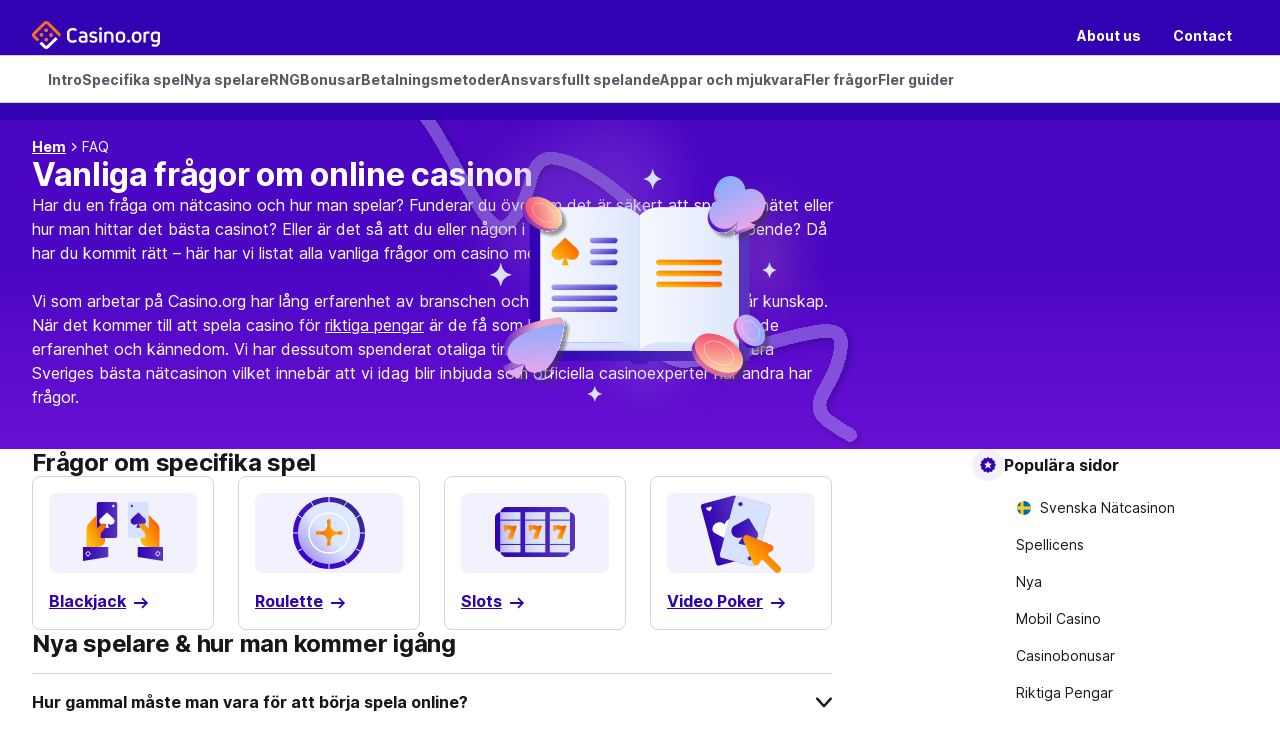

--- FILE ---
content_type: text/html; charset=utf-8
request_url: https://www.casino.org/sv/vanliga-fragor/
body_size: 132823
content:
<!DOCTYPE html><html lang="sv-se" class="scroll-smooth scroll-pt-[106px] md:scroll-pt-[126px] lg:scroll-pt-[130px]" style="overflow-anchor:none" dir="ltr" data-sentry-component="BaseLayout" data-sentry-source-file="BaseLayout.tsx"><head><meta charSet="utf-8"/><meta name="viewport" content="width=device-width, initial-scale=1"/><link rel="preload" as="image" href="/assets/app/_next/static/media/logo-casino-org.be1e3273.svg" fetchPriority="high"/><link rel="stylesheet" href="/assets/app/_next/static/css/85d67cdf9e693e35.css" data-precedence="next"/><link rel="preload" as="script" fetchPriority="low" href="/assets/app/_next/static/chunks/webpack-c64924a38b435cf7.js"/><script src="/assets/app/_next/static/chunks/6ac533fd-4d9b81ae54e39255.js" async=""></script><script src="/assets/app/_next/static/chunks/6162-aacbdd0741aa982a.js" async=""></script><script src="/assets/app/_next/static/chunks/main-app-7f2d00d58a836bf9.js" async=""></script><script src="/assets/app/_next/static/chunks/6353-2bee8c9a71928306.js" async=""></script><script src="/assets/app/_next/static/chunks/app/error-9631e5dc2e6c016d.js" async=""></script><script src="/assets/app/_next/static/chunks/8607-4810f8f87cde9019.js" async=""></script><script src="/assets/app/_next/static/chunks/1153-02b3ca437ebf886d.js" async=""></script><script src="/assets/app/_next/static/chunks/4055-b9485d2f8118879d.js" async=""></script><script src="/assets/app/_next/static/chunks/3879-4bea46303021a503.js" async=""></script><script src="/assets/app/_next/static/chunks/4215-c23acef456725e0e.js" async=""></script><script src="/assets/app/_next/static/chunks/5116-f8738aa374039313.js" async=""></script><script src="/assets/app/_next/static/chunks/4965-cd2fd35cf6e3ad43.js" async=""></script><script src="/assets/app/_next/static/chunks/9569-792521c92168c62e.js" async=""></script><script src="/assets/app/_next/static/chunks/90-0709288848974fef.js" async=""></script><script src="/assets/app/_next/static/chunks/7333-e5386b60cabf98a8.js" async=""></script><script src="/assets/app/_next/static/chunks/9445-d6617725815226a6.js" async=""></script><script src="/assets/app/_next/static/chunks/676-fe056268225f07ab.js" async=""></script><script src="/assets/app/_next/static/chunks/2352-bfd058f77abe9984.js" async=""></script><script src="/assets/app/_next/static/chunks/4975-9c6f96ed909045d7.js" async=""></script><script src="/assets/app/_next/static/chunks/app/%5B%5B...slug%5D%5D/page-673f21e3051509dd.js" async=""></script><script src="/assets/app/_next/static/chunks/app/global-error-210c2a52461252a5.js" async=""></script><link rel="preload" href="https://cdn.speedcurve.com/js/lux.js?id=4640622609" as="script" crossorigin=""/><link rel="preload" href="/titanium/i.js" as="script"/><link rel="preload" href="/common-scripts/ad-blocker-detection.js" as="script"/><title>Frågor och svar om online casino - Casino FAQs</title><meta name="description" content="Vanliga frågor om onlinecasinon – Få dina frågor om onlinecasinon besvarade med våra detaljerade frågor och svar så att du kan spela med sinnesfrid."/><meta name="robots" content="all"/><link rel="canonical" href="https://www.casino.org/sv/vanliga-fragor/"/><meta property="og:title" content="Frågor och svar om online casino - Casino FAQs"/><meta property="og:description" content="Vanliga frågor om onlinecasinon – Få dina frågor om onlinecasinon besvarade med våra detaljerade frågor och svar så att du kan spela med sinnesfrid."/><meta property="og:url" content="https://www.casino.org/sv/vanliga-fragor/"/><meta property="og:site_name" content="Casino.org"/><meta property="og:locale" content="sv_SE"/><meta property="og:image" content="https://images.ctfassets.net/vpd5gtrb1dbp/4aMb7jwrTaFaytKfgl7brn/25793bd56acfc152f03ffc9f159f7cda/4e60891e-e84b-4b60-b268-6715c4ec6904.jpeg"/><meta property="og:type" content="website"/><meta name="twitter:card" content="summary_large_image"/><meta name="twitter:site" content="Casino.org"/><meta name="twitter:title" content="Frågor och svar om online casino - Casino FAQs"/><meta name="twitter:description" content="Vanliga frågor om onlinecasinon – Få dina frågor om onlinecasinon besvarade med våra detaljerade frågor och svar så att du kan spela med sinnesfrid."/><meta name="twitter:image" content="https://images.ctfassets.net/vpd5gtrb1dbp/4aMb7jwrTaFaytKfgl7brn/25793bd56acfc152f03ffc9f159f7cda/4e60891e-e84b-4b60-b268-6715c4ec6904.jpeg"/><link rel="icon" href="/favicon.ico" type="image/x-icon" sizes="150x150"/><link rel="apple-touch-icon" href="/apple-icon.png?75158f6620a68402" type="image/png" sizes="180x180"/><meta name="format-detection" content="telephone=no, date=no, email=no, address=no" data-sentry-element="meta" data-sentry-source-file="BaseLayout.tsx"/><link href="https://assets.adobedtm.com/" rel="dns-prefetch preconnect"/><link rel="preload" href="/fonts/inter-latin.p.woff2" as="font" crossorigin="" type="font/woff2"/><script src="/assets/app/_next/static/chunks/polyfills-42372ed130431b0a.js" noModule=""></script></head><body><div hidden=""><!--$--><!--/$--></div><script>window['__ENV'] = {"NEXT_PUBLIC_PHOENIX_IMAGE_PROXY":"https://www.casino.org","NEXT_PUBLIC_ARCADE_GAME_IMAGE_URL":"https://games.casino.org/assets/","NEXT_PUBLIC_SENTRY_SAMPLE_RATE":"0.1","NEXT_PUBLIC_AGE_CHECKED_BASE_URL":"https://api.agechecked.com","NEXT_PUBLIC_MEMBERSHIP_API_BASE_URL":"https://membership.casino.org","NEXT_PUBLIC_ADOBE_DEBUG_ENABLED":"false","NEXT_PUBLIC_COGNITO_REGION":"eu-west-2","NEXT_PUBLIC_COGNITO_ENDPOINT":"https://www.casino.org/auth/membership/","NEXT_PUBLIC_COGNITO_USER_POOL_CLIENT_ID":"2j5okdi4t0k3as21hsfqv1cv78","NEXT_PUBLIC_SENTRY_DSN":"https://1fa513e093d04bd6b7fdb29f92a7e5fb@o542129.ingest.sentry.io/4505425110827008","NEXT_PUBLIC_INDIA_ADOBE_LAUNCH_SCRIPT":"https://www.casinoorg-india.com/custom-data.js","NEXT_PUBLIC_SENTRY_ENVIRONMENT":"production","NEXT_PUBLIC_COGNITO_USER_POOL_ID":"eu-west-2_ZdNHnxET8","NEXT_PUBLIC_SOCIAL_PROOF":"https://rdtmp.cf-cp.net/api/get-count","NEXT_PUBLIC_CMS_IMAGE_HOST":"https://images.ctfassets.net","NEXT_PUBLIC_ENV":"production","NEXT_PUBLIC_IS_MAINTENANCE":"false","NEXT_PUBLIC_SENTRY_RELEASE":"0ee210dcbd3094db527579d7655405bd7f606397","NEXT_PUBLIC_CMS_IMG_PROXY":"/ctf-img","NEXT_PUBLIC_ARCADE_INDIA_GAME_IMAGE_URL":"https://games.casinoorg-india.com/assets/","NEXT_PUBLIC_ADOBE_LAUNCH_SCRIPT":"https://www.casino.org/custom-data.js","NEXT_PUBLIC_HOST":"https://www.casino.org","NEXT_PUBLIC_FEATURE_SAVED_GAMES":"false","NEXT_PUBLIC_AGE_CHECKED_MERCHANT_KEY":"h9xT5qedro/uQmyAbXOoH1YvLZDWS0taW2LEWJm8phImwjH8fzYYJxlJ7Q51ls4Y","NEXT_PUBLIC_ARCADE_URL":"https://api.casino.org/api/v3/arcade","NEXT_PUBLIC_SENTRY_REPLAYS_ERROR_SAMPLE_RATE":"0"}</script><style>*,:after,:before{--tw-border-spacing-x:0;--tw-border-spacing-y:0;--tw-translate-x:0;--tw-translate-y:0;--tw-rotate:0;--tw-skew-x:0;--tw-skew-y:0;--tw-scale-x:1;--tw-scale-y:1;--tw-pan-x: ;--tw-pan-y: ;--tw-pinch-zoom: ;--tw-scroll-snap-strictness:proximity;--tw-gradient-from-position: ;--tw-gradient-via-position: ;--tw-gradient-to-position: ;--tw-ordinal: ;--tw-slashed-zero: ;--tw-numeric-figure: ;--tw-numeric-spacing: ;--tw-numeric-fraction: ;--tw-ring-inset: ;--tw-ring-offset-width:0px;--tw-ring-offset-color:#fff;--tw-ring-color:rgba(59,130,246,.5);--tw-ring-offset-shadow:0 0 #0000;--tw-ring-shadow:0 0 #0000;--tw-shadow:0 0 #0000;--tw-shadow-colored:0 0 #0000;--tw-blur: ;--tw-brightness: ;--tw-contrast: ;--tw-grayscale: ;--tw-hue-rotate: ;--tw-invert: ;--tw-saturate: ;--tw-sepia: ;--tw-drop-shadow: ;--tw-backdrop-blur: ;--tw-backdrop-brightness: ;--tw-backdrop-contrast: ;--tw-backdrop-grayscale: ;--tw-backdrop-hue-rotate: ;--tw-backdrop-invert: ;--tw-backdrop-opacity: ;--tw-backdrop-saturate: ;--tw-backdrop-sepia: ;--tw-contain-size: ;--tw-contain-layout: ;--tw-contain-paint: ;--tw-contain-style: }::backdrop{--tw-border-spacing-x:0;--tw-border-spacing-y:0;--tw-translate-x:0;--tw-translate-y:0;--tw-rotate:0;--tw-skew-x:0;--tw-skew-y:0;--tw-scale-x:1;--tw-scale-y:1;--tw-pan-x: ;--tw-pan-y: ;--tw-pinch-zoom: ;--tw-scroll-snap-strictness:proximity;--tw-gradient-from-position: ;--tw-gradient-via-position: ;--tw-gradient-to-position: ;--tw-ordinal: ;--tw-slashed-zero: ;--tw-numeric-figure: ;--tw-numeric-spacing: ;--tw-numeric-fraction: ;--tw-ring-inset: ;--tw-ring-offset-width:0px;--tw-ring-offset-color:#fff;--tw-ring-color:rgba(59,130,246,.5);--tw-ring-offset-shadow:0 0 #0000;--tw-ring-shadow:0 0 #0000;--tw-shadow:0 0 #0000;--tw-shadow-colored:0 0 #0000;--tw-blur: ;--tw-brightness: ;--tw-contrast: ;--tw-grayscale: ;--tw-hue-rotate: ;--tw-invert: ;--tw-saturate: ;--tw-sepia: ;--tw-drop-shadow: ;--tw-backdrop-blur: ;--tw-backdrop-brightness: ;--tw-backdrop-contrast: ;--tw-backdrop-grayscale: ;--tw-backdrop-hue-rotate: ;--tw-backdrop-invert: ;--tw-backdrop-opacity: ;--tw-backdrop-saturate: ;--tw-backdrop-sepia: ;--tw-contain-size: ;--tw-contain-layout: ;--tw-contain-paint: ;--tw-contain-style: }/*! tailwindcss v3.4.18 | MIT License | https://tailwindcss.com*/*,:after,:before{box-sizing:border-box;border:0 solid}:after,:before{--tw-content:""}:host,html{line-height:1.5;-webkit-text-size-adjust:100%;-moz-tab-size:4;-o-tab-size:4;tab-size:4;font-family:var(--font-inter),ui-sans-serif,system-ui,sans-serif,"Apple Color Emoji","Segoe UI Emoji","Segoe UI Symbol","Noto Color Emoji";font-feature-settings:normal;font-variation-settings:normal;-webkit-tap-highlight-color:transparent}body{margin:0;line-height:inherit}hr{height:0;color:inherit;border-top-width:1px}abbr:where([title]){-webkit-text-decoration:underline dotted;text-decoration:underline dotted}h1,h2,h3,h4,h5,h6{font-size:inherit;font-weight:inherit}a{color:inherit;text-decoration:inherit}b,strong{font-weight:bolder}code,kbd,pre,samp{font-family:ui-monospace,SFMono-Regular,Menlo,Monaco,Consolas,Liberation Mono,Courier New,monospace;font-feature-settings:normal;font-variation-settings:normal;font-size:1em}small{font-size:80%}sub,sup{font-size:75%;line-height:0;position:relative;vertical-align:baseline}sub{bottom:-.25em}sup{top:-.5em}table{text-indent:0;border-color:inherit;border-collapse:collapse}button,input,optgroup,select,textarea{font-family:inherit;font-feature-settings:inherit;font-variation-settings:inherit;font-size:100%;font-weight:inherit;line-height:inherit;letter-spacing:inherit;color:inherit;margin:0;padding:0}button,select{text-transform:none}button,input:where([type=button]),input:where([type=reset]),input:where([type=submit]){-webkit-appearance:button;background-color:transparent;background-image:none}:-moz-focusring{outline:auto}:-moz-ui-invalid{box-shadow:none}progress{vertical-align:baseline}::-webkit-inner-spin-button,::-webkit-outer-spin-button{height:auto}[type=search]{-webkit-appearance:textfield;outline-offset:-2px}::-webkit-search-decoration{-webkit-appearance:none}::-webkit-file-upload-button{-webkit-appearance:button;font:inherit}summary{display:list-item}blockquote,dd,dl,figure,h1,h2,h3,h4,h5,h6,hr,p,pre{margin:0}fieldset{margin:0}fieldset,legend{padding:0}menu,ol,ul{list-style:none;margin:0;padding:0}dialog{padding:0}textarea{resize:vertical}input::-moz-placeholder,textarea::-moz-placeholder{opacity:1;color:#9ca3af}input::placeholder,textarea::placeholder{opacity:1;color:#9ca3af}[role=button],button{cursor:pointer}:disabled{cursor:default}audio,canvas,embed,iframe,img,object,svg,video{display:block;vertical-align:middle}img,video{max-width:100%;height:auto}[hidden]:where(:not([hidden=until-found])){display:none}:root{--color-primary-100:#180157;--color-primary-90:#22027e;--color-primary-80:#290297;--color-primary-70:#3002b2;--color-primary-60:#765ff5;--color-primary-50:#b3b6fd;--color-primary-40:#cecefd;--color-primary-30:#e4e4fd;--color-primary-20:#f2f2ff;--color-primary-10:#fafaff;--color-primary-black-rock-100-base:#0a0235;--color-secondary-100:#802b00;--color-secondary-90:#930;--color-secondary-80:#d44500;--color-secondary-70:#f55800;--color-secondary-60:#f5813d;--color-secondary-50:#ffb175;--color-secondary-40:#fccaa4;--color-secondary-30:#fce0ca;--color-secondary-20:#ffefe3;--color-secondary-10:#fff5ed;--color-secondary-100-transparent-40:rgba(128,43,0,.4);--color-secondary-purple-100:#535ffb;--color-grey-100:#17161a;--color-grey-90:#2c2933;--color-grey-80:#45424d;--color-grey-70:#5c5966;--color-grey-60:#767380;--color-grey-50:#aba9b0;--color-grey-40:#d5d3db;--color-grey-30:#e7e6eb;--color-grey-20:#eeedf0;--color-grey-10:#f8f7fa;--color-error-100:#7f1d1d;--color-error-90:#991b1b;--color-error-80:#b91c1c;--color-error-70:#e82020;--color-error-60:#ef4444;--color-error-50:#f87171;--color-error-40:#fca5a5;--color-error-30:#fecaca;--color-error-20:#fee2e2;--color-error-10:#fef2f2;--color-warning-90:#af8800;--color-warning-70:#ffc700;--color-warning-10:#fff9e5;--color-success-100:#064e2e;--color-success-90:#065f37;--color-success-80:#047844;--color-success-70:#00a359;--color-success-60:#10b96d;--color-success-50:#34d38b;--color-success-40:#6ee7b1;--color-success-30:#a7f3d1;--color-success-20:#d1fae8;--color-success-10:#ecfdf5;--color-neutral-black:#000;--color-neutral-white:#fff;--color-neutral-grey-10:#f8f7fa;--color-neutral-grey-20:#eeedf0;--color-neutral-grey-30:#e7e6eb;--color-neutral-grey-40:#d5d3db;--color-neutral-grey-50:#aba9b0;--color-neutral-grey-60:#767380;--color-neutral-grey-70:#5c5966;--color-neutral-grey-80:#45424d;--color-neutral-grey-90:#2c2933;--color-neutral-grey-100:#17161a;--color-transparent:transparent;--color-transparent-on-dark:#1801571f;--color-info:#037df7;--color-brand-primary-primary-100:#180157;--color-overlay-dark-0:transparent;--color-overlay-dark-1:rgba(0,0,0,.4);--color-overlay-dark-2:rgba(0,0,0,.8);--color-overlay-light:hsla(0,0%,100%,.1);--color-overlay-light-1:hsla(0,0%,100%,.4);--color-overlay-light-2:hsla(0,0%,100%,.8);--active-nav-item:#ffffff33;--color-gradient-primary-1-stop-1:var(--color-primary-70);--color-gradient-primary-1-stop-2:#5833c0;--gradient-primary-1:linear-gradient(var(--color-gradient-primary-1-stop-1),var(--color-gradient-primary-1-stop-2));--gradient-primary-2:linear-gradient(#f2f2ff,#fff);--gradient-primary-3:linear-gradient(#6837f1,#6f38e6);--color-gradient-reply-banner-1:#191c2e;--color-gradient-reply-banner-2:#2f3556;--gradient-replay-bg:linear-gradient(0deg,var(--color-gradient-reply-banner-1) 0%,var(--color-gradient-reply-banner-2) 100%);--color-gradient-dark-red-start:#552121;--color-gradient-dark-red-stop:rgba(85,33,33,.8);--color-gradient-dark-red-middle:#c82929;--gradient-dark-red:linear-gradient(0deg,var(--color-gradient-dark-red-start) 2.47%,var(--color-gradient-dark-red-stop) 35.37%,var(--color-gradient-dark-red-middle) 114.99%);--color-gradient-homepage-hero-1:#6d12d6;--color-gradient-homepage-hero-2:#650ed1;--color-gradient-homepage-hero-3:#3c03bd;--color-gradient-hero-banner-1:#4b06c3;--color-gradient-media-banner-2:#380771;--color-gradient-media-banner-image-bg-1:#510ebe;--color-gradient-primary-3-start:#6837f1;--color-gradient-primary-3-stop:#6f38e6;--color-gradient-gwr-section-start:#4605c2;--color-gradient-gwr-section-stop:#6d12d6;--color-gradient-hero-landing-1:#4a2783;--color-gradient-hero-landing-2:#5706d0;--color-gradient-hero-landing-3:#3803ce;--color-gradient-toplist-static-1-1:#230040;--color-gradient-toplist-static-1-2:#bd0aff;--color-gradient-toplist-static-2-1:#e1096a;--color-gradient-toplist-static-2-2:#f1343d;--color-gradient-toplist-static-3-1:#de3bf8;--color-gradient-toplist-static-3-2:#4513b9;--color-gradient-toplist-static-4-1:#140213;--color-gradient-toplist-static-4-2:#50134e;--color-gold:#b88209;--color-gold-10:#fffbf4;--color-silver:grey;--color-silver-10:#f7f7f7;--color-bronze:#c97a3b;--color-bronze-10:#fff8f3;--color-rating:#ffc700;--color-blog-1:#1e1d31;--color-blog-2:#02044e;--background-1:var(--color-neutral-white);--background-2:var(--color-primary-10);--background-3:var(--color-primary-20);--background-4:var(--color-primary-30);--background-5:var(--color-primary-40);--background-accent:var(--color-primary-70);--background-error-1:var(--color-error-10);--background-error-2:var(--color-error-20);--background-error-3:var(--color-error-30);--background-success-1:var(--color-success-10);--background-success-2:var(--color-success-20);--background-disabled:var(--color-grey-20);--background-elevation:var(--color-neutral-white);--background-gradient-primary-1:var(--gradient-primary-1);--background-gradient-primary-2:var(--gradient-primary-2);--background-gradient-primary-3:var(--gradient-primary-3);--background-secondary-transparent:var(
      --color-secondary-100-transparent-40
    );--bg-default:var(--color-neutral-white);--bg-hover:var(--color-primary-20);--bg-disabled:var(--color-neutral-grey-20);--bg-x-light:var(--color-primary-10);--bg-light:var(--color-primary-20);--bg-medium-light:var(--color-primary-30);--bg-medium:var(--color-primary-40);--bg-brand-primary:var(--color-primary-70);--bg-brand-hover:var(--color-primary-90);--bg-brand-secondary:var(--color-secondary-70);--bg-brand-secondary-button:var(--color-secondary-80);--bg-brand-secondary-hover:var(--color-secondary-90);--bg-brand-primary-primary:var(--color-brand-primary-primary-100);--bg-error-default:var(--color-error-70);--bg-error-x-light:var(--color-error-10);--bg-error-light:var(--color-error-20);--bg-error-medium:var(--color-error-40);--bg-success-default:var(--color-success-70);--bg-success-x-light:var(--color-success-10);--bg-success-light:var(--color-success-20);--bg-gold:var(--color-gold);--bg-gold-x-light:var(--color-gold-10);--bg-silver:var(--color-silver);--bg-silver-x-light:var(--color-silver-10);--bg-bronze:var(--color-bronze);--bg-bronze-x-light:var(--color-bronze-10);--bg-dark-red:var(--color-gradient-dark-red-start);--bg-info-default:var(--color-info);--bg-info-x-light:var(--color-primary-20);--bg-warning-x-light:var(--color-warning-10);--bg-black-rock:var(--color-primary-black-rock-100-base);--bg-overlay-dark-1:var(--color-overlay-dark-1);--bg-secondary-purple:var(--color-secondary-purple-100);--foreground-1:var(--color-grey-100);--foreground-2:var(--color-grey-70);--foreground-on-dark:var(--color-neutral-white);--foreground-2-on-dark:var(--color-primary-30);--foreground-accent-primary-1:var(--color-primary-70);--foreground-accent-primary-2:var(--color-primary-60);--foreground-accent-secondary:var(--color-secondary-70);--foreground-error:var(--color-error-70);--foreground-success-1:var(--color-success-80);--foreground-success-2:var(--color-success-100);--foreground-disabled:var(--color-grey-50);--fg-default:var(--color-neutral-grey-100);--fg-light:var(--color-neutral-grey-70);--fg-disabled:var(--color-neutral-grey-50);--fg-on-dark-default:var(--color-neutral-white);--fg-on-dark-hover:var(--color-primary-30);--fg-on-dark-light:var(--color-primary-30);--fg-brand-default:var(--color-primary-70);--fg-brand-hover:var(--color-primary-90);--fg-brand-light:var(--color-primary-60);--fg-brand-dark:var(--color-primary-90);--fg-brand-secondary-default:var(--color-secondary-80);--fg-brand-secondary-hover:var(--color-secondary-90);--fg-brand-secondary-light:var(--color-secondary-70);--fg-brand-secondary-dark:var(--color-secondary-90);--fg-success-default:var(--color-success-70);--fg-success-dark:var(--color-success-80);--fg-error-default:var(--color-error-70);--fg-error-dark:var(--color-error-80);--fg-rating:var(--color-rating);--fg-gold:var(--color-gold);--fg-silver:var(--color-silver);--fg-bronze:var(--color-bronze);--fg-warning:var(--color-warning-70);--fg-warning-dark:var(--color-warning-90);--stroke-1:var(--color-neutral-white);--stroke-2:var(--color-grey-30);--stroke-accent:var(--color-primary-70);--stroke-error:var(--color-error-70);--stroke-success:var(--color-success-70);--stroke-success-light:var(--color-success-30);--stroke-disabled:var(--color-grey-30);--stroke-transparent-on-dark:var(--color-transparent-on-dark);--s-default:var(--color-neutral-grey-40);--s-light:var(--color-neutral-grey-20);--s-disabled:var(--color-neutral-grey-30);--s-white:var(--color-neutral-white);--s-brand-light:var(--color-primary-20);--s-brand:var(--color-primary-70);--s-error:var(--color-error-70);--s-success:var(--color-success-70);--s-info:var(--color-info);--s-gradient:var(--color-gradient-primary-3-start);--s-bronze:var(--color-bronze);--s-silver:var(--color-silver);--s-gold:var(--color-gold);--button-primary-foreground:var(--color-neutral-white);--button-primary-background:var(--color-primary-70);--button-primary-hover:var(--color-primary-90);--button-primary-foreground-on-dark:var(--color-primary-70);--button-primary-background-on-dark:var(--color-neutral-white);--button-primary-hover-background-on-dark:var(--color-primary-20);--button-secondary-foreground:var(--color-neutral-white);--button-secondary-background:var(--color-secondary-80);--button-secondary-hover-background:var(--color-secondary-90);--button-ghost-foreground:var(--color-grey-100);--button-ghost-foreground-on-dark:var(--color-neutral-white);--button-ghost-background:var(--color-neutral-white);--button-ghost-hover-background:var(--color-primary-30);--button-ghost-hover-background-on-dark:var(--color-primary-90);--button-ghost-stroke:var(--color-primary-70);--button-ghost-stroke-on-dark:var(--color-neutral-white);--button-mute-foreground:var(--color-grey-100);--button-mute-hover-background:var(--color-primary-20);--button-mute-foreground-on-dark:var(--color-neutral-white);--button-mute-hover-background-on-dark:var(--color-primary-90);--link-foreground:var(--color-primary-70);--link-hover-foreground:var(--color-primary-90);--link-foreground-on-dark:var(--color-neutral-white);--link-hover-foreground-on-dark:var(--color-primary-30);--bg-blog-1:var(--color-blog-1);--bg-blog-2:var(--color-blog-2);--dynamic-width:0}body{font-weight:400;line-height:1.5;color:var(--fg-default);-webkit-font-smoothing:antialiased;-moz-osx-font-smoothing:grayscale}body:has(#guinness-world-record-page-oops-template){background:linear-gradient(180deg,var(--color-gradient-gwr-section-start) 0,var(--color-gradient-gwr-section-stop) 100%);display:flex;min-height:100vh;min-height:100dvh;flex-direction:column}.\!container{width:100%!important}.container{width:100%}@media (min-width:320px){.\!container{max-width:320px!important}.container{max-width:320px}}@media (min-width:480px){.\!container{max-width:480px!important}.container{max-width:480px}}@media (min-width:768px){.\!container{max-width:768px!important}.container{max-width:768px}}@media (min-width:1024px){.\!container{max-width:1024px!important}.container{max-width:1024px}}@media (min-width:1280px){.\!container{max-width:1280px!important}.container{max-width:1280px}}.\!dialog:modal::backdrop{background-color:#2c2933!important}.dialog:modal::backdrop{background-color:#2c2933}.loading-gradient{background-image:linear-gradient(to right,var(--tw-gradient-stops));--tw-gradient-from:var(--color-grey-30) var(--tw-gradient-from-position);--tw-gradient-to:hsla(0,0%,100%,0) var(--tw-gradient-to-position);--tw-gradient-stops:var(--tw-gradient-from),var(--tw-gradient-to);--tw-gradient-to:var(--color-neutral-white) var(--tw-gradient-to-position);opacity:.8}.background-gradient-primary-1{background-image:linear-gradient(to bottom,var(--tw-gradient-stops));--tw-gradient-from:var(--color-gradient-primary-1-stop-1) var(--tw-gradient-from-position);--tw-gradient-to:hsla(0,0%,100%,0) var(--tw-gradient-to-position);--tw-gradient-stops:var(--tw-gradient-from),var(--tw-gradient-to);--tw-gradient-from-position:53%;--tw-gradient-to:var(--color-gradient-primary-1-stop-2) var(--tw-gradient-to-position)}.background-gradient-primary-2{background-image:linear-gradient(to bottom,var(--tw-gradient-stops));--tw-gradient-from:var(--color-primary-20) var(--tw-gradient-from-position);--tw-gradient-to:hsla(0,0%,100%,0) var(--tw-gradient-to-position);--tw-gradient-stops:var(--tw-gradient-from),var(--tw-gradient-to);--tw-gradient-from-position:53%;--tw-gradient-to:var(--color-neutral-white) var(--tw-gradient-to-position)}.background-gradient-primary-3{background-image:linear-gradient(to bottom,var(--tw-gradient-stops));--tw-gradient-from:var(--color-gradient-primary-3-start) var(--tw-gradient-from-position);--tw-gradient-to:hsla(0,0%,100%,0) var(--tw-gradient-to-position);--tw-gradient-stops:var(--tw-gradient-from),var(--tw-gradient-to);--tw-gradient-to:var(--color-gradient-primary-3-stop) var(--tw-gradient-to-position)}.background-gradient-homepage-hero{background-image:linear-gradient(to top,var(--tw-gradient-stops));--tw-gradient-from:var(--color-gradient-homepage-hero-1) var(--tw-gradient-from-position);--tw-gradient-stops:var(--tw-gradient-from),var(--tw-gradient-to);--tw-gradient-from-position:17.48%;--tw-gradient-to:hsla(0,0%,100%,0) var(--tw-gradient-to-position);--tw-gradient-stops:var(--tw-gradient-from),var(--color-gradient-homepage-hero-2) var(--tw-gradient-via-position),var(--tw-gradient-to);--tw-gradient-via-position:54.98%;--tw-gradient-to:var(--color-gradient-homepage-hero-3) var(--tw-gradient-to-position);--tw-gradient-to-position:112.4%}.background-gradient-hero-banner{background:linear-gradient(0deg,var(--color-gradient-homepage-hero-1) -7.62%,var(--color-gradient-hero-banner-1) 57.65%)}.background-gradient-ambassador-media-banner{background:linear-gradient(0deg,var(--color-gradient-media-banner-2) 0,var(--color-gradient-hero-banner-1) 57.65%)}.background-gradient-casino-match{background-image:linear-gradient(to bottom,var(--tw-gradient-stops));--tw-gradient-from:#3607b6 var(--tw-gradient-from-position);--tw-gradient-to:rgba(54,7,182,0) var(--tw-gradient-to-position);--tw-gradient-stops:var(--tw-gradient-from),var(--tw-gradient-to);--tw-gradient-from-position:13%;--tw-gradient-to:rgba(48,2,178,0) var(--tw-gradient-to-position);--tw-gradient-stops:var(--tw-gradient-from),#3002b2 var(--tw-gradient-via-position),var(--tw-gradient-to);--tw-gradient-via-position:70%;--tw-gradient-to:#632ed6 var(--tw-gradient-to-position)}.background-dark-red-gradient{background-image:var(--gradient-dark-red)}.background-gradient-hero-review-themed{background:var(
      --background-gradient-primary-1,linear-gradient(180deg,#3002b2 0,#5833c0 100%)
    )}.background-gradient-black-transparent{background:linear-gradient(180deg,var(--color-overlay-dark-0) 2.21%,var(--color-overlay-dark-2) 32.12%,var(--color-neutral-black) 100%)}.background-gradient-bic-arcade-hero{background:radial-gradient(circle at 6% 131%,rgba(117,93,220,.5) 40%,transparent 0),radial-gradient(circle at 68% 82%,rgba(118,95,245,.5) 19%,transparent 0),radial-gradient(circle at 37% 180%,rgba(117,93,220,.5) 43%,transparent 0),radial-gradient(circle at 90% -40%,rgba(118,95,245,.5) 27%,transparent 0),var(--color-primary-70)}.background-gradient-world-map{background:linear-gradient(0deg,hsla(0,0%,100%,0),#fff 81.25%)}.background-gradient-highlights-card{background:linear-gradient(180deg,rgba(48,2,178,0),#3f19a0)}@media (max-width:768px){.background-gradient-highlights-card{background:linear-gradient(180deg,rgba(73,32,173,0),#461dab)}.background-gradient-bic-arcade-hero{background:radial-gradient(circle at 6% 131%,rgba(117,93,220,.7) 50%,transparent 0),radial-gradient(circle at 68% 82%,rgba(118,95,245,.7) 25%,transparent 0),radial-gradient(circle at 37% 180%,rgba(117,93,220,.7) 50%,transparent 0),radial-gradient(circle at 90% -40%,rgba(118,95,245,.7) 51%,transparent 0),var(--color-primary-70)}}.background-gradient-spin-the-wheel-modal{background:linear-gradient(325deg,#3803ce -67.56%,#cc63a3 -36.23%,#3803ce 99.52%)}.background-gradient-tournament-card{background:linear-gradient(184deg,#6338dc -3.74%,#2e0e74 75.25%)}.background-blurred{background:hsla(0,0%,100%,.08)}.file-input-shadow{box-shadow:0 1.6px 3.6px 0 #00000021,0 .3px .9px 0 #0000001c}.toast-shadow,.tooltip-menu-item-shadow{box-shadow:0 3.2px 7.2px 0 rgba(0,0,0,.13)}.tooltip-menu-item-before-shadow{box-shadow:-3px 4.2px 5.2px -3px rgba(0,0,0,.13)}.file-chip-spinner{border-left-color:var(--color-primary-20);border-right-color:var(--color-primary-20);border-top-color:var(--color-primary-20);border:1px solid var(--color-primary-70);border-bottom-color:var(--color-primary-20);border-radius:50%;animation:spinnerAnimation .8s linear infinite}@keyframes spinnerAnimation{to{transform:rotate(1turn)}}.chip-loading{background:linear-gradient(to right,var(--color-primary-30) 100%,transparent 0);background-repeat:no-repeat;background-size:0 100%;animation:fillChipBg 1.5s forwards,resetChipBg 0s 2s forwards}@keyframes fillChipBg{0%{background-size:0 100%}to{background-size:100% 100%}}@keyframes resetChipBg{to{background:none}}.tournaments-spin-progressbar-shadow{background:var(--fg-brand-light);box-shadow:0 .955px 11.455px 0 rgba(84,76,229,.7)}@media (min-width:1024px){.tournaments-spin-progressbar-shadow{background:var(--bg-secondary-purple);box-shadow:none}}.background-gradient-hero-landing{background:linear-gradient(63.32deg,var(--color-gradient-hero-landing-1) -13.9%,var(--color-gradient-hero-landing-2) 50.18%,var(--color-gradient-hero-landing-3) 99.45%)}.background-gradient-toplist-static-1{background:linear-gradient(90deg,var(--color-gradient-toplist-static-1-1) 0,var(--color-gradient-toplist-static-1-2) 124.13%)}.background-gradient-toplist-static-2{background:linear-gradient(180deg,var(--color-gradient-toplist-static-2-1) 0,var(--color-gradient-toplist-static-2-2) 100%)}.background-gradient-toplist-static-3{background:linear-gradient(180deg,var(--color-gradient-toplist-static-3-1) 0,var(--color-gradient-toplist-static-3-2) 100%)}.background-gradient-toplist-static-4{background:linear-gradient(180deg,var(--color-gradient-toplist-static-4-1) 0,var(--color-gradient-toplist-static-4-2) 100%)}.background-gradient-gwr-section{background:linear-gradient(180deg,var(--color-gradient-gwr-section-start) 0,var(--color-gradient-gwr-section-stop) 100%)}.sr-only{position:absolute;width:1px;height:1px;padding:0;margin:-1px;overflow:hidden;clip:rect(0,0,0,0);white-space:nowrap;border-width:0}.pointer-events-none{pointer-events:none}.pointer-events-auto{pointer-events:auto}.\!visible{visibility:visible!important}.visible{visibility:visible}.invisible{visibility:hidden}.collapse{visibility:collapse}.static{position:static}.fixed{position:fixed}.\!absolute{position:absolute!important}.absolute{position:absolute}.relative{position:relative}.sticky{position:sticky}.inset-0{inset:0}.inset-1\/2{inset:50%}.inset-x-0{left:0;right:0}.\!end-\[-10px\]{inset-inline-end:-10px!important}.\!left-1\/2{left:50%!important}.\!start-\[10px\]{inset-inline-start:10px!important}.\!top-1\/2{top:50%!important}.\!top-\[40px\]{top:40px!important}.-left-4{left:-1rem}.-left-5{left:-1.25rem}.-left-\[130px\]{left:-130px}.-left-\[35px\]{left:-35px}.-left-\[5px\]{left:-5px}.-left-\[9999px\]{left:-9999px}.-right-1{right:-.25rem}.-right-3{right:-.75rem}.-right-\[12px\]{right:-12px}.-right-\[7\.5px\]{right:-7.5px}.-top-2\.5{top:-.625rem}.-top-5{top:-1.25rem}.-top-\[12px\]{top:-12px}.-top-\[15px\]{top:-15px}.-top-\[1px\]{top:-1px}.bottom-0{bottom:0}.bottom-1\/2{bottom:50%}.bottom-3{bottom:.75rem}.bottom-4{bottom:1rem}.bottom-6{bottom:1.5rem}.bottom-\[-1px\]{bottom:-1px}.bottom-\[-30px\]{bottom:-30px}.bottom-\[-3px\]{bottom:-3px}.bottom-\[158px\]{bottom:158px}.bottom-\[8px\]{bottom:8px}.bottom-full{bottom:100%}.end-0{inset-inline-end:0}.end-2{inset-inline-end:.5rem}.end-3{inset-inline-end:.75rem}.end-4{inset-inline-end:1rem}.end-\[-3\%\]{inset-inline-end:-3%}.end-\[8px\]{inset-inline-end:8px}.left-0{left:0}.left-1{left:.25rem}.left-1\/2{left:50%}.left-2{left:.5rem}.left-28{left:7rem}.left-4{left:1rem}.left-8{left:2rem}.left-\[-12px\]{left:-12px}.left-\[-1px\]{left:-1px}.left-\[-33px\]{left:-33px}.left-\[-38px\]{left:-38px}.left-\[-3px\]{left:-3px}.left-\[-9999px\]{left:-9999px}.left-\[16px\]{left:16px}.left-\[24px\]{left:24px}.left-\[40\%\]{left:40%}.left-\[5\%\]{left:5%}.left-\[52px\]{left:52px}.left-\[64\%\]{left:64%}.left-\[67\%\]{left:67%}.left-\[71\%\]{left:71%}.left-\[99px\]{left:99px}.right-0{right:0}.right-1{right:.25rem}.right-2{right:.5rem}.right-4{right:1rem}.right-6{right:1.5rem}.right-\[-3px\]{right:-3px}.right-\[20\%\]{right:20%}.right-\[3rem\]{right:3rem}.right-\[8\.333px\]{right:8.333px}.start-0{inset-inline-start:0}.start-4{inset-inline-start:1rem}.start-64{inset-inline-start:16rem}.start-\[-3\%\]{inset-inline-start:-3%}.start-\[4px\]{inset-inline-start:4px}.top-0{top:0}.top-1{top:.25rem}.top-1\/2{top:50%}.top-2{top:.5rem}.top-3{top:.75rem}.top-4{top:1rem}.top-5{top:1.25rem}.top-7{top:1.75rem}.top-8{top:2rem}.top-\[-11px\]{top:-11px}.top-\[-16px\]{top:-16px}.top-\[-222px\]{top:-222px}.top-\[-25px\]{top:-25px}.top-\[0\.375rem\]{top:.375rem}.top-\[100px\]{top:100px}.top-\[12px\]{top:12px}.top-\[204px\]{top:204px}.top-\[24px\]{top:24px}.top-\[30px\]{top:30px}.top-\[3rem\]{top:3rem}.top-\[48\%\]{top:48%}.top-\[52\%\]{top:52%}.top-\[52px\]{top:52px}.top-\[66\%\]{top:66%}.top-\[8\%\]{top:8%}.top-\[calc\(100\%\+8px\)\]{top:calc(100% + 8px)}.top-\[calc\(40px\+21\%\)\]{top:calc(40px + 21%)}.top-\[calc\(40px\+41\%\)\]{top:calc(40px + 41%)}.top-\[calc\(40px\+62\%\)\]{top:calc(40px + 62%)}.top-auto{top:auto}.top-full{top:100%}.z-0{z-index:0}.z-10{z-index:10}.z-20{z-index:20}.z-30{z-index:30}.z-40{z-index:40}.z-50{z-index:50}.z-\[-1\]{z-index:-1}.z-\[1\]{z-index:1}.z-\[2\]{z-index:2}.z-\[3\]{z-index:3}.z-\[60\]{z-index:60}.z-\[9999\]{z-index:9999}.z-\[999\]{z-index:999}.z-base{z-index:1}.z-fifth{z-index:50}.z-first{z-index:10}.z-second{z-index:20}.z-sixth{z-index:60}.z-third{z-index:30}.z-underlay{z-index:-1}.order-1{order:1}.order-2{order:2}.order-3{order:3}.order-4{order:4}.order-5{order:5}.order-6{order:6}.order-7{order:7}.order-8{order:8}.col-span-12{grid-column:span 12/span 12}.col-span-2{grid-column:span 2/span 2}.col-span-3{grid-column:span 3/span 3}.col-span-4{grid-column:span 4/span 4}.col-span-6{grid-column:span 6/span 6}.col-span-8{grid-column:span 8/span 8}.col-span-full{grid-column:1/-1}.col-start-1{grid-column-start:1}.col-start-10{grid-column-start:10}.col-start-2{grid-column-start:2}.col-start-3{grid-column-start:3}.col-end-2{grid-column-end:2}.col-end-3{grid-column-end:3}.col-end-4{grid-column-end:4}.row-span-1{grid-row:span 1/span 1}.row-span-2{grid-row:span 2/span 2}.row-start-1{grid-row-start:1}.row-start-2{grid-row-start:2}.row-start-3{grid-row-start:3}.row-end-2{grid-row-end:2}.row-end-3{grid-row-end:3}.row-end-4{grid-row-end:4}.row-end-5{grid-row-end:5}.float-start{float:inline-start}.float-right{float:right}.float-left{float:left}.\!m-0{margin:0!important}.m-0{margin:0}.m-1-5{margin:.5rem}.m-auto{margin:auto}.m-sm{margin:.5rem}.\!mx-0{margin-left:0!important;margin-right:0!important}.-mx-2-5,.-mx-lg{margin-left:-1rem;margin-right:-1rem}.mx-0{margin-left:0;margin-right:0}.mx-1{margin-left:.25rem;margin-right:.25rem}.mx-2{margin-left:.75rem;margin-right:.75rem}.mx-2-5{margin-left:1rem;margin-right:1rem}.mx-3{margin-left:1.25rem;margin-right:1.25rem}.mx-4{margin-left:1.5rem;margin-right:1.5rem}.mx-4xl{margin-left:2rem;margin-right:2rem}.mx-\[-16px\]{margin-left:-16px;margin-right:-16px}.mx-auto{margin-left:auto;margin-right:auto}.mx-lg{margin-left:1rem;margin-right:1rem}.mx-sm{margin-left:.5rem;margin-right:.5rem}.mx-xs{margin-left:.25rem;margin-right:.25rem}.my-0{margin-top:0;margin-bottom:0}.my-1{margin-top:.25rem;margin-bottom:.25rem}.my-1-5{margin-top:.5rem;margin-bottom:.5rem}.my-2{margin-top:.75rem;margin-bottom:.75rem}.my-2-5{margin-top:1rem;margin-bottom:1rem}.my-2xl,.my-4{margin-top:1.5rem;margin-bottom:1.5rem}.my-auto{margin-top:auto;margin-bottom:auto}.my-lg{margin-top:1rem;margin-bottom:1rem}.my-md{margin-top:.75rem;margin-bottom:.75rem}.my-sm{margin-top:.5rem;margin-bottom:.5rem}.-mb-1-5{margin-bottom:-.5rem}.-mb-2xl{margin-bottom:-1.5rem}.-mb-sm{margin-bottom:-.5rem}.-me-2-5{margin-inline-end:-1rem}.-me-3{margin-inline-end:-1.25rem}.-me-\[16px\]{margin-inline-end:-16px}.-ml-\[9px\]{margin-left:-9px}.-ml-lg{margin-left:-1rem}.-mr-3{margin-right:-1.25rem}.-ms-2-5{margin-inline-start:-1rem}.-mt-1{margin-top:-.25rem}.-mt-1-5{margin-top:-.5rem}.-mt-4{margin-top:-1.5rem}.-mt-4xl{margin-top:-2rem}.-mt-\[156px\]{margin-top:-156px}.mb-0{margin-bottom:0}.mb-0-5{margin-bottom:.125rem}.mb-1-5{margin-bottom:.5rem}.mb-10{margin-bottom:3rem}.mb-14{margin-bottom:4rem}.mb-2{margin-bottom:.75rem}.mb-2-5{margin-bottom:1rem}.mb-2xl{margin-bottom:1.5rem}.mb-2xs{margin-bottom:.125rem}.mb-4{margin-bottom:1.5rem}.mb-4xl{margin-bottom:2rem}.mb-5{margin-bottom:1.75rem}.mb-5xl{margin-bottom:2.5rem}.mb-6{margin-bottom:2rem}.mb-8{margin-bottom:2.5rem}.mb-\[-2px\]{margin-bottom:-2px}.mb-\[-4px\]{margin-bottom:-4px}.mb-\[10px\]{margin-bottom:10px}.mb-\[16px\]{margin-bottom:16px}.mb-\[24px\]{margin-bottom:24px}.mb-auto{margin-bottom:auto}.mb-lg{margin-bottom:1rem}.mb-md{margin-bottom:.75rem}.mb-sm{margin-bottom:.5rem}.mb-xl{margin-bottom:1.25rem}.mb-xs{margin-bottom:.25rem}.me-0{margin-inline-end:0}.me-1{margin-inline-end:.25rem}.me-1-5{margin-inline-end:.5rem}.me-10{margin-inline-end:3rem}.me-2-5{margin-inline-end:1rem}.me-2xl,.me-4{margin-inline-end:1.5rem}.me-8{margin-inline-end:2.5rem}.me-\[-20px\]{margin-inline-end:-20px}.me-\[23px\]{margin-inline-end:23px}.me-\[5px\]{margin-inline-end:5px}.me-auto{margin-inline-end:auto}.me-sm{margin-inline-end:.5rem}.me-xs{margin-inline-end:.25rem}.ml-0{margin-left:0}.ml-1{margin-left:.25rem}.ml-1-5{margin-left:.5rem}.ml-2{margin-left:.75rem}.ml-2-5{margin-left:1rem}.ml-2xs{margin-left:.125rem}.ml-4{margin-left:1.5rem}.ml-\[-17px\]{margin-left:-17px}.ml-auto{margin-left:auto}.ml-lg{margin-left:1rem}.ml-md{margin-left:.75rem}.ml-sm{margin-left:.5rem}.ml-xl{margin-left:1.25rem}.ml-xs{margin-left:.25rem}.mr-0{margin-right:0}.mr-0-5{margin-right:.125rem}.mr-1{margin-right:.25rem}.mr-1-5{margin-right:.5rem}.mr-10{margin-right:3rem}.mr-2{margin-right:.75rem}.mr-2-5{margin-right:1rem}.mr-2xs{margin-right:.125rem}.mr-3{margin-right:1.25rem}.mr-4{margin-right:1.5rem}.mr-\[-17px\]{margin-right:-17px}.mr-\[31px\]{margin-right:31px}.mr-\[75px\]{margin-right:75px}.mr-\[8px\]{margin-right:8px}.mr-auto{margin-right:auto}.mr-lg{margin-right:1rem}.mr-sm{margin-right:.5rem}.mr-xs{margin-right:.25rem}.ms-0{margin-inline-start:0}.ms-1{margin-inline-start:.25rem}.ms-1-5{margin-inline-start:.5rem}.ms-14{margin-inline-start:4rem}.ms-2xl{margin-inline-start:1.5rem}.ms-9{margin-inline-start:2.75rem}.ms-\[-1px\]{margin-inline-start:-1px}.ms-\[-20px\]{margin-inline-start:-20px}.ms-auto{margin-inline-start:auto}.ms-sm{margin-inline-start:.5rem}.ms-xs{margin-inline-start:.25rem}.mt-0{margin-top:0}.mt-0-5{margin-top:.125rem}.mt-1{margin-top:.25rem}.mt-1-5{margin-top:.5rem}.mt-10{margin-top:3rem}.mt-12{margin-top:3.5rem}.mt-14{margin-top:4rem}.mt-2{margin-top:.75rem}.mt-2-5{margin-top:1rem}.mt-2xl{margin-top:1.5rem}.mt-2xs{margin-top:.125rem}.mt-3{margin-top:1.25rem}.mt-4{margin-top:1.5rem}.mt-4xl{margin-top:2rem}.mt-5xl{margin-top:2.5rem}.mt-6{margin-top:2rem}.mt-6xl{margin-top:3rem}.mt-8{margin-top:2.5rem}.mt-\[-1px\]{margin-top:-1px}.mt-\[-37px\]{margin-top:-37px}.mt-\[16px\]{margin-top:16px}.mt-\[1rem\]{margin-top:1rem}.mt-\[2px\]{margin-top:2px}.mt-\[30px\]{margin-top:30px}.mt-\[3px\]{margin-top:3px}.mt-\[41px\]{margin-top:41px}.mt-\[45px\]{margin-top:45px}.mt-\[48px\]{margin-top:48px}.mt-\[5\.5rem\]{margin-top:5.5rem}.mt-\[5px\]{margin-top:5px}.mt-auto{margin-top:auto}.mt-lg{margin-top:1rem}.mt-md{margin-top:.75rem}.mt-sm{margin-top:.5rem}.mt-xs{margin-top:.25rem}.box-border{box-sizing:border-box}.box-content{box-sizing:content-box}.line-clamp-1{-webkit-line-clamp:1}.line-clamp-1,.line-clamp-2{overflow:hidden;display:-webkit-box;-webkit-box-orient:vertical}.line-clamp-2{-webkit-line-clamp:2}.line-clamp-3{-webkit-line-clamp:3}.line-clamp-3,.line-clamp-4{overflow:hidden;display:-webkit-box;-webkit-box-orient:vertical}.line-clamp-4{-webkit-line-clamp:4}.block{display:block}.inline-block{display:inline-block}.inline{display:inline}.flex{display:flex}.inline-flex{display:inline-flex}.table{display:table}.grid{display:grid}.contents{display:contents}.\!hidden{display:none!important}.hidden{display:none}.\!aspect-auto{aspect-ratio:auto!important}.aspect-\[16\/9\]{aspect-ratio:16/9}.aspect-\[2\/1\]{aspect-ratio:2/1}.aspect-\[3\/2\]{aspect-ratio:3/2}.aspect-\[348\/324\]{aspect-ratio:348/324}.aspect-\[358\/356\]{aspect-ratio:358/356}.aspect-\[4\/3\]{aspect-ratio:4/3}.aspect-\[9\/12\]{aspect-ratio:9/12}.aspect-landscape{aspect-ratio:4/3}.aspect-portrait{aspect-ratio:3/4}.aspect-square{aspect-ratio:1}.aspect-widescreen{aspect-ratio:16/9}.size-6{width:1.5rem;height:1.5rem}.size-\[38px\]{width:38px;height:38px}.\!h-\[398px\]{height:398px!important}.\!h-full{height:100%!important}.h-0{height:0}.h-1{height:.25rem}.h-1\/2{height:50%}.h-10{height:2.5rem}.h-11{height:2.75rem}.h-12{height:3rem}.h-14{height:3.5rem}.h-16{height:4rem}.h-2{height:.5rem}.h-2\.5{height:.625rem}.h-20{height:5rem}.h-24{height:6rem}.h-28{height:7rem}.h-3{height:.75rem}.h-3\.5{height:.875rem}.h-3\/5{height:60%}.h-32{height:8rem}.h-4{height:1rem}.h-48{height:12rem}.h-5{height:1.25rem}.h-6{height:1.5rem}.h-7{height:1.75rem}.h-8{height:2rem}.h-9{height:2.25rem}.h-\[1000px\]{height:1000px}.h-\[108px\]{height:108px}.h-\[10px\]{height:10px}.h-\[120px\]{height:120px}.h-\[127px\]{height:127px}.h-\[129px\]{height:129px}.h-\[12px\]{height:12px}.h-\[133px\]{height:133px}.h-\[140px\]{height:140px}.h-\[146px\]{height:146px}.h-\[149px\]{height:149px}.h-\[14px\]{height:14px}.h-\[156px\]{height:156px}.h-\[15px\]{height:15px}.h-\[160px\]{height:160px}.h-\[163px\]{height:163px}.h-\[167px\]{height:167px}.h-\[168px\]{height:168px}.h-\[16px\]{height:16px}.h-\[174px\]{height:174px}.h-\[180px\]{height:180px}.h-\[188px\]{height:188px}.h-\[18px\]{height:18px}.h-\[190px\]{height:190px}.h-\[195px\]{height:195px}.h-\[19px\]{height:19px}.h-\[1px\]{height:1px}.h-\[2\.75rem\]{height:2.75rem}.h-\[200px\]{height:200px}.h-\[20px\]{height:20px}.h-\[212px\]{height:212px}.h-\[221px\]{height:221px}.h-\[223px\]{height:223px}.h-\[22px\]{height:22px}.h-\[230px\]{height:230px}.h-\[23px\]{height:23px}.h-\[248px\]{height:248px}.h-\[24px\]{height:24px}.h-\[252px\]{height:252px}.h-\[265px\]{height:265px}.h-\[287px\]{height:287px}.h-\[28px\]{height:28px}.h-\[300px\]{height:300px}.h-\[30px\]{height:30px}.h-\[32px\]{height:32px}.h-\[34px\]{height:34px}.h-\[350px\]{height:350px}.h-\[360px\]{height:360px}.h-\[36px\]{height:36px}.h-\[37px\]{height:37px}.h-\[39px\]{height:39px}.h-\[40px\]{height:40px}.h-\[426px\]{height:426px}.h-\[42px\]{height:42px}.h-\[432px\]{height:432px}.h-\[450px\]{height:450px}.h-\[45px\]{height:45px}.h-\[46px\]{height:46px}.h-\[48px\]{height:48px}.h-\[4px\]{height:4px}.h-\[50px\]{height:50px}.h-\[56px\]{height:56px}.h-\[5px\]{height:5px}.h-\[60\%\]{height:60%}.h-\[600px\]{height:600px}.h-\[60px\]{height:60px}.h-\[62px\]{height:62px}.h-\[63px\]{height:63px}.h-\[64px\]{height:64px}.h-\[65px\]{height:65px}.h-\[6px\]{height:6px}.h-\[7\.5rem\]{height:7.5rem}.h-\[70px\]{height:70px}.h-\[72px\]{height:72px}.h-\[74px\]{height:74px}.h-\[78px\]{height:78px}.h-\[7px\]{height:7px}.h-\[80px\]{height:80px}.h-\[82px\]{height:82px}.h-\[88px\]{height:88px}.h-\[89px\]{height:89px}.h-\[8px\]{height:8px}.h-\[9\.75rem\]{height:9.75rem}.h-\[90px\]{height:90px}.h-\[92px\]{height:92px}.h-\[95px\]{height:95px}.h-\[98px\]{height:98px}.h-\[9px\]{height:9px}.h-\[calc\(100\%-30px\)\]{height:calc(100% - 30px)}.h-\[calc\(100dvh-48px\)\]{height:calc(100dvh - 48px)}.h-\[calc\(100dvh-56px\)\]{height:calc(100dvh - 56px)}.h-\[calc\(100vh-158px\)\]{height:calc(100vh - 158px)}.h-\[calc\(100vh-26px\)\]{height:calc(100vh - 26px)}.h-\[calc\(100vh-48px\)\]{height:calc(100vh - 48px)}.h-\[calc\(100vh-68px\)\]{height:calc(100vh - 68px)}.h-\[calc\(100vh-71px\)\]{height:calc(100vh - 71px)}.h-\[var\(--h-iframe-mobile\)\]{height:var(--h-iframe-mobile)}.h-auto{height:auto}.h-fit{height:-moz-fit-content;height:fit-content}.h-full{height:100%}.h-max{height:-moz-max-content;height:max-content}.h-px{height:1px}.h-screen{height:100vh}.\!max-h-\[398px\]{max-height:398px!important}.max-h-0{max-height:0}.max-h-11{max-height:2.75rem}.max-h-12{max-height:3rem}.max-h-14{max-height:3.5rem}.max-h-20{max-height:5rem}.max-h-28{max-height:7rem}.max-h-36{max-height:9rem}.max-h-8{max-height:2rem}.max-h-9{max-height:2.25rem}.max-h-\[10000px\]{max-height:10000px}.max-h-\[100dvh\]{max-height:100dvh}.max-h-\[127px\]{max-height:127px}.max-h-\[134px\]{max-height:134px}.max-h-\[156px\]{max-height:156px}.max-h-\[24px\]{max-height:24px}.max-h-\[250px\]{max-height:250px}.max-h-\[300px\]{max-height:300px}.max-h-\[30px\]{max-height:30px}.max-h-\[330px\]{max-height:330px}.max-h-\[34px\]{max-height:34px}.max-h-\[360px\]{max-height:360px}.max-h-\[4000px\]{max-height:4000px}.max-h-\[42px\]{max-height:42px}.max-h-\[44px\]{max-height:44px}.max-h-\[540px\]{max-height:540px}.max-h-\[545px\]{max-height:545px}.max-h-\[55px\]{max-height:55px}.max-h-\[56px\]{max-height:56px}.max-h-\[700px\]{max-height:700px}.max-h-\[72px\]{max-height:72px}.max-h-\[80px\]{max-height:80px}.max-h-\[90\%\]{max-height:90%}.max-h-\[96px\]{max-height:96px}.max-h-\[calc\(100vh-118px\)\]{max-height:calc(100vh - 118px)}.max-h-\[calc\(100vh-48px\)\]{max-height:calc(100vh - 48px)}.max-h-\[calc\(100vh-68px\)\]{max-height:calc(100vh - 68px)}.max-h-\[calc\(100vh-71px\)\]{max-height:calc(100vh - 71px)}.max-h-\[calc\(100vh-77px\)\]{max-height:calc(100vh - 77px)}.max-h-\[min\(854px\2c calc\(100vh-400px\)\)\]{max-height:min(854px,calc(100vh - 400px))}.max-h-full{max-height:100%}.max-h-screen{max-height:100vh}.min-h-0{min-height:0}.min-h-1{min-height:.25rem}.min-h-12{min-height:3rem}.min-h-16{min-height:4rem}.min-h-3{min-height:.75rem}.min-h-32{min-height:8rem}.min-h-4{min-height:1rem}.min-h-56{min-height:14rem}.min-h-6{min-height:1.5rem}.min-h-8{min-height:2rem}.min-h-\[106px\]{min-height:106px}.min-h-\[126px\]{min-height:126px}.min-h-\[128px\]{min-height:128px}.min-h-\[134px\]{min-height:134px}.min-h-\[135px\]{min-height:135px}.min-h-\[140px\]{min-height:140px}.min-h-\[14px\]{min-height:14px}.min-h-\[165px\]{min-height:165px}.min-h-\[200px\]{min-height:200px}.min-h-\[215px\]{min-height:215px}.min-h-\[22px\]{min-height:22px}.min-h-\[23\.75rem\]{min-height:23.75rem}.min-h-\[23px\]{min-height:23px}.min-h-\[250px\]{min-height:250px}.min-h-\[28\.1875rem\]{min-height:28.1875rem}.min-h-\[38px\]{min-height:38px}.min-h-\[39px\]{min-height:39px}.min-h-\[40px\]{min-height:40px}.min-h-\[48px\]{min-height:48px}.min-h-\[504px\]{min-height:504px}.min-h-\[510px\]{min-height:510px}.min-h-\[58px\]{min-height:58px}.min-h-\[64px\]{min-height:64px}.min-h-\[65px\]{min-height:65px}.min-h-\[72px\]{min-height:72px}.min-h-\[78px\]{min-height:78px}.min-h-\[800px\]{min-height:800px}.min-h-\[81px\]{min-height:81px}.min-h-\[88px\]{min-height:88px}.min-h-\[93px\]{min-height:93px}.min-h-\[94px\]{min-height:94px}.min-h-full{min-height:100%}.w-0{width:0}.w-1{width:.25rem}.w-1\/2{width:50%}.w-1\/3{width:33.333333%}.w-10{width:2.5rem}.w-10\/12{width:83.333333%}.w-11{width:2.75rem}.w-11\/12{width:91.666667%}.w-12{width:3rem}.w-14{width:3.5rem}.w-16{width:4rem}.w-2{width:.5rem}.w-2\.5{width:.625rem}.w-2\/3{width:66.666667%}.w-2\/5{width:40%}.w-2\/6{width:33.333333%}.w-20{width:5rem}.w-24{width:6rem}.w-28{width:7rem}.w-3{width:.75rem}.w-3\.5{width:.875rem}.w-3\/4{width:75%}.w-32{width:8rem}.w-36{width:9rem}.w-4{width:1rem}.w-4\/6{width:66.666667%}.w-44{width:11rem}.w-48{width:12rem}.w-5{width:1.25rem}.w-52{width:13rem}.w-56{width:14rem}.w-6{width:1.5rem}.w-64{width:16rem}.w-7{width:1.75rem}.w-8{width:2rem}.w-80{width:20rem}.w-9{width:2.25rem}.w-\[100px\]{width:100px}.w-\[101\%\]{width:101%}.w-\[10px\]{width:10px}.w-\[112px\]{width:112px}.w-\[113px\]{width:113px}.w-\[120px\]{width:120px}.w-\[124px\]{width:124px}.w-\[128px\]{width:128px}.w-\[12px\]{width:12px}.w-\[130px\]{width:130px}.w-\[131px\]{width:131px}.w-\[132px\]{width:132px}.w-\[134px\]{width:134px}.w-\[137px\]{width:137px}.w-\[13rem\]{width:13rem}.w-\[140px\]{width:140px}.w-\[142px\]{width:142px}.w-\[143px\]{width:143px}.w-\[1440px\]{width:1440px}.w-\[146px\]{width:146px}.w-\[14px\]{width:14px}.w-\[150px\]{width:150px}.w-\[156px\]{width:156px}.w-\[158px\]{width:158px}.w-\[159px\]{width:159px}.w-\[166px\]{width:166px}.w-\[16px\]{width:16px}.w-\[172px\]{width:172px}.w-\[181px\]{width:181px}.w-\[187px\]{width:187px}.w-\[18px\]{width:18px}.w-\[1px\]{width:1px}.w-\[200px\]{width:200px}.w-\[208px\]{width:208px}.w-\[21\.125rem\]{width:21.125rem}.w-\[210px\]{width:210px}.w-\[213px\]{width:213px}.w-\[220px\]{width:220px}.w-\[223px\]{width:223px}.w-\[24\%\]{width:24%}.w-\[24px\]{width:24px}.w-\[250px\]{width:250px}.w-\[255px\]{width:255px}.w-\[26\%\]{width:26%}.w-\[260px\]{width:260px}.w-\[26px\]{width:26px}.w-\[270px\]{width:270px}.w-\[276px\]{width:276px}.w-\[286px\]{width:286px}.w-\[288px\]{width:288px}.w-\[28px\]{width:28px}.w-\[292px\]{width:292px}.w-\[295px\]{width:295px}.w-\[2px\]{width:2px}.w-\[300px\]{width:300px}.w-\[309px\]{width:309px}.w-\[30px\]{width:30px}.w-\[310px\]{width:310px}.w-\[318px\]{width:318px}.w-\[320px\]{width:320px}.w-\[32px\]{width:32px}.w-\[335px\]{width:335px}.w-\[35\%\]{width:35%}.w-\[35\.8\%\]{width:35.8%}.w-\[358px\]{width:358px}.w-\[35px\]{width:35px}.w-\[372px\]{width:372px}.w-\[390px\]{width:390px}.w-\[3px\]{width:3px}.w-\[40px\]{width:40px}.w-\[42px\]{width:42px}.w-\[44px\]{width:44px}.w-\[450px\]{width:450px}.w-\[48px\]{width:48px}.w-\[4px\]{width:4px}.w-\[50\%\]{width:50%}.w-\[500px\]{width:500px}.w-\[50px\]{width:50px}.w-\[520px\]{width:520px}.w-\[52px\]{width:52px}.w-\[56px\]{width:56px}.w-\[59px\]{width:59px}.w-\[60\%\]{width:60%}.w-\[60px\]{width:60px}.w-\[63\%\]{width:63%}.w-\[64px\]{width:64px}.w-\[67px\]{width:67px}.w-\[6px\]{width:6px}.w-\[70\%\]{width:70%}.w-\[70px\]{width:70px}.w-\[72px\]{width:72px}.w-\[73px\]{width:73px}.w-\[74px\]{width:74px}.w-\[75px\]{width:75px}.w-\[770px\]{width:770px}.w-\[7px\]{width:7px}.w-\[80\%\]{width:80%}.w-\[80px\]{width:80px}.w-\[84px\]{width:84px}.w-\[85px\]{width:85px}.w-\[86\.8\%\]{width:86.8%}.w-\[88px\]{width:88px}.w-\[8px\]{width:8px}.w-\[90\%\]{width:90%}.w-\[90px\]{width:90px}.w-\[94\%\]{width:94%}.w-\[95\%\]{width:95%}.w-\[96px\]{width:96px}.w-\[98px\]{width:98px}.w-\[calc\(100\%\+2rem\)\]{width:calc(100% + 2rem)}.w-\[calc\(100\%\+32px\)\]{width:calc(100% + 32px)}.w-\[calc\(100\%-100px\)\]{width:calc(100% - 100px)}.w-\[calc\(100\%-16px\)\]{width:calc(100% - 16px)}.w-\[calc\(100\%-30px\)\]{width:calc(100% - 30px)}.w-\[calc\(100\%-32px\)\]{width:calc(100% - 32px)}.w-\[calc\(100\%-40px\)\]{width:calc(100% - 40px)}.w-\[calc\(100\%\/5\)\]{width:20%}.w-\[calc\(50\%-16px\)\]{width:calc(50% - 16px)}.w-\[calc\(50\%-4px\)\]{width:calc(50% - 4px)}.w-\[calc\(50\%-8px\)\]{width:calc(50% - 8px)}.w-auto{width:auto}.w-dvw{width:100dvw}.w-fit{width:-moz-fit-content;width:fit-content}.w-full{width:100%}.w-max{width:-moz-max-content;width:max-content}.w-min{width:-moz-min-content;width:min-content}.w-screen{width:100vw}.min-w-0{min-width:0}.min-w-1{min-width:.25rem}.min-w-10{min-width:2.5rem}.min-w-12{min-width:3rem}.min-w-14{min-width:3.5rem}.min-w-16{min-width:4rem}.min-w-2{min-width:.5rem}.min-w-24{min-width:6rem}.min-w-28{min-width:7rem}.min-w-3{min-width:.75rem}.min-w-36{min-width:9rem}.min-w-4{min-width:1rem}.min-w-40{min-width:10rem}.min-w-48{min-width:12rem}.min-w-5{min-width:1.25rem}.min-w-6{min-width:1.5rem}.min-w-72{min-width:18rem}.min-w-8{min-width:2rem}.min-w-96{min-width:24rem}.min-w-\[1000px\]{min-width:1000px}.min-w-\[100px\]{min-width:100px}.min-w-\[102px\]{min-width:102px}.min-w-\[108px\]{min-width:108px}.min-w-\[112px\]{min-width:112px}.min-w-\[123px\]{min-width:123px}.min-w-\[128px\]{min-width:128px}.min-w-\[12px\]{min-width:12px}.min-w-\[130px\]{min-width:130px}.min-w-\[140px\]{min-width:140px}.min-w-\[141px\]{min-width:141px}.min-w-\[144px\]{min-width:144px}.min-w-\[14px\]{min-width:14px}.min-w-\[156px\]{min-width:156px}.min-w-\[160px\]{min-width:160px}.min-w-\[179px\]{min-width:179px}.min-w-\[180px\]{min-width:180px}.min-w-\[190px\]{min-width:190px}.min-w-\[200px\]{min-width:200px}.min-w-\[220px\]{min-width:220px}.min-w-\[235px\]{min-width:235px}.min-w-\[242px\]{min-width:242px}.min-w-\[260px\]{min-width:260px}.min-w-\[267px\]{min-width:267px}.min-w-\[270px\]{min-width:270px}.min-w-\[292px\]{min-width:292px}.min-w-\[300px\]{min-width:300px}.min-w-\[30px\]{min-width:30px}.min-w-\[343px\]{min-width:343px}.min-w-\[400px\]{min-width:400px}.min-w-\[40px\]{min-width:40px}.min-w-\[59px\]{min-width:59px}.min-w-\[60px\]{min-width:60px}.min-w-\[64px\]{min-width:64px}.min-w-\[70px\]{min-width:70px}.min-w-\[72px\]{min-width:72px}.min-w-\[78px\]{min-width:78px}.min-w-\[85px\]{min-width:85px}.min-w-\[91px\]{min-width:91px}.min-w-\[96px\]{min-width:96px}.min-w-fit{min-width:-moz-fit-content;min-width:fit-content}.min-w-full{min-width:100%}.min-w-max{min-width:-moz-max-content;min-width:max-content}.\!max-w-full{max-width:100%!important}.max-w-\[0px\]{max-width:0}.max-w-\[100px\]{max-width:100px}.max-w-\[1014px\]{max-width:1014px}.max-w-\[102px\]{max-width:102px}.max-w-\[1055px\]{max-width:1055px}.max-w-\[112px\]{max-width:112px}.max-w-\[1200px\]{max-width:1200px}.max-w-\[1216px\]{max-width:1216px}.max-w-\[1218px\]{max-width:1218px}.max-w-\[130px\]{max-width:130px}.max-w-\[132px\]{max-width:132px}.max-w-\[135px\]{max-width:135px}.max-w-\[1400px\]{max-width:1400px}.max-w-\[140px\]{max-width:140px}.max-w-\[141px\]{max-width:141px}.max-w-\[1440px\]{max-width:1440px}.max-w-\[145px\]{max-width:145px}.max-w-\[14px\]{max-width:14px}.max-w-\[160px\]{max-width:160px}.max-w-\[16px\]{max-width:16px}.max-w-\[17rem\]{max-width:17rem}.max-w-\[188px\]{max-width:188px}.max-w-\[191px\]{max-width:191px}.max-w-\[1920px\]{max-width:1920px}.max-w-\[196px\]{max-width:196px}.max-w-\[200px\]{max-width:200px}.max-w-\[204px\]{max-width:204px}.max-w-\[208px\]{max-width:208px}.max-w-\[220px\]{max-width:220px}.max-w-\[248px\]{max-width:248px}.max-w-\[24px\]{max-width:24px}.max-w-\[250px\]{max-width:250px}.max-w-\[253px\]{max-width:253px}.max-w-\[273px\]{max-width:273px}.max-w-\[290px\]{max-width:290px}.max-w-\[300px\]{max-width:300px}.max-w-\[310px\]{max-width:310px}.max-w-\[320px\]{max-width:320px}.max-w-\[327px\]{max-width:327px}.max-w-\[330px\]{max-width:330px}.max-w-\[335px\]{max-width:335px}.max-w-\[340px\]{max-width:340px}.max-w-\[342px\]{max-width:342px}.max-w-\[343px\]{max-width:343px}.max-w-\[345px\]{max-width:345px}.max-w-\[348px\]{max-width:348px}.max-w-\[358px\]{max-width:358px}.max-w-\[360px\]{max-width:360px}.max-w-\[380px\]{max-width:380px}.max-w-\[39\.25rem\]{max-width:39.25rem}.max-w-\[390px\]{max-width:390px}.max-w-\[400px\]{max-width:400px}.max-w-\[450px\]{max-width:450px}.max-w-\[456px\]{max-width:456px}.max-w-\[493px\]{max-width:493px}.max-w-\[500px\]{max-width:500px}.max-w-\[510px\]{max-width:510px}.max-w-\[53px\]{max-width:53px}.max-w-\[560px\]{max-width:560px}.max-w-\[600px\]{max-width:600px}.max-w-\[650px\]{max-width:650px}.max-w-\[685px\]{max-width:685px}.max-w-\[70\%\]{max-width:70%}.max-w-\[700px\]{max-width:700px}.max-w-\[72px\]{max-width:72px}.max-w-\[730px\]{max-width:730px}.max-w-\[740px\]{max-width:740px}.max-w-\[74px\]{max-width:74px}.max-w-\[755px\]{max-width:755px}.max-w-\[75px\]{max-width:75px}.max-w-\[80\%\]{max-width:80%}.max-w-\[800px\]{max-width:800px}.max-w-\[802px\]{max-width:802px}.max-w-\[803px\]{max-width:803px}.max-w-\[86\%\]{max-width:86%}.max-w-\[865px\]{max-width:865px}.max-w-\[90\%\]{max-width:90%}.max-w-\[900px\]{max-width:900px}.max-w-\[903px\]{max-width:903px}.max-w-\[90px\]{max-width:90px}.max-w-\[96px\]{max-width:96px}.max-w-\[98\%\]{max-width:98%}.max-w-\[988px\]{max-width:988px}.max-w-\[98vw\]{max-width:98vw}.max-w-\[calc\(50\%-0\.5rem\)\]{max-width:calc(50% - .5rem)}.max-w-full{max-width:100%}.max-w-lg{max-width:60rem}.max-w-md{max-width:45rem}.max-w-xl{max-width:76rem}.flex-1{flex:1 1 0%}.flex-\[0_1_calc\(50\%-8px\)\]{flex:0 1 calc(50% - 8px)}.flex-\[1_1_calc\(50\%-16px\)\]{flex:1 1 calc(50% - 16px)}.flex-none{flex:none}.flex-shrink-0{flex-shrink:0}.shrink{flex-shrink:1}.shrink-0{flex-shrink:0}.flex-grow{flex-grow:1}.flex-grow-0{flex-grow:0}.grow{flex-grow:1}.grow-0{flex-grow:0}.basis-1{flex-basis:0.25rem}.basis-1\/3{flex-basis:33.333333%}.basis-1\/4{flex-basis:25%}.basis-1\/5{flex-basis:20%}.basis-2\/5{flex-basis:40%}.basis-3\/4{flex-basis:75%}.basis-3\/5{flex-basis:60%}.basis-\[200px\]{flex-basis:200px}.basis-auto{flex-basis:auto}.basis-full{flex-basis:100%}.table-fixed{table-layout:fixed}.border-separate{border-collapse:separate}.border-spacing-0{--tw-border-spacing-x:0px;--tw-border-spacing-y:0px;border-spacing:var(--tw-border-spacing-x) var(--tw-border-spacing-y)}.origin-\[38px_39px\]{transform-origin:38px 39px}.origin-\[50\%_50\%\]{transform-origin:50% 50%}.origin-center{transform-origin:center}.origin-left{transform-origin:left}.-translate-x-1\/2{--tw-translate-x:-50%}.-translate-x-1\/2,.-translate-y-1\/2{transform:translate(var(--tw-translate-x),var(--tw-translate-y)) rotate(var(--tw-rotate)) skewX(var(--tw-skew-x)) skewY(var(--tw-skew-y)) scaleX(var(--tw-scale-x)) scaleY(var(--tw-scale-y))}.-translate-y-1\/2{--tw-translate-y:-50%}.-translate-y-5{--tw-translate-y:-1.25rem}.-translate-y-5,.-translate-y-\[34px\]{transform:translate(var(--tw-translate-x),var(--tw-translate-y)) rotate(var(--tw-rotate)) skewX(var(--tw-skew-x)) skewY(var(--tw-skew-y)) scaleX(var(--tw-scale-x)) scaleY(var(--tw-scale-y))}.-translate-y-\[34px\]{--tw-translate-y:-34px}.translate-x-0{--tw-translate-x:0px}.translate-x-0,.translate-x-1\/2{transform:translate(var(--tw-translate-x),var(--tw-translate-y)) rotate(var(--tw-rotate)) skewX(var(--tw-skew-x)) skewY(var(--tw-skew-y)) scaleX(var(--tw-scale-x)) scaleY(var(--tw-scale-y))}.translate-x-1\/2{--tw-translate-x:50%}.translate-x-\[-335px\]{--tw-translate-x:-335px}.translate-x-\[-335px\],.translate-x-\[-50\%\]{transform:translate(var(--tw-translate-x),var(--tw-translate-y)) rotate(var(--tw-rotate)) skewX(var(--tw-skew-x)) skewY(var(--tw-skew-y)) scaleX(var(--tw-scale-x)) scaleY(var(--tw-scale-y))}.translate-x-\[-50\%\]{--tw-translate-x:-50%}.translate-y-0{--tw-translate-y:0px}.translate-y-0,.translate-y-0\.5{transform:translate(var(--tw-translate-x),var(--tw-translate-y)) rotate(var(--tw-rotate)) skewX(var(--tw-skew-x)) skewY(var(--tw-skew-y)) scaleX(var(--tw-scale-x)) scaleY(var(--tw-scale-y))}.translate-y-0\.5{--tw-translate-y:0.125rem}.translate-y-\[-100\%\]{--tw-translate-y:-100%}.translate-y-\[-100\%\],.translate-y-\[-50\%\]{transform:translate(var(--tw-translate-x),var(--tw-translate-y)) rotate(var(--tw-rotate)) skewX(var(--tw-skew-x)) skewY(var(--tw-skew-y)) scaleX(var(--tw-scale-x)) scaleY(var(--tw-scale-y))}.translate-y-\[-50\%\]{--tw-translate-y:-50%}.translate-y-\[-74\%\]{--tw-translate-y:-74%}.-rotate-180,.translate-y-\[-74\%\]{transform:translate(var(--tw-translate-x),var(--tw-translate-y)) rotate(var(--tw-rotate)) skewX(var(--tw-skew-x)) skewY(var(--tw-skew-y)) scaleX(var(--tw-scale-x)) scaleY(var(--tw-scale-y))}.-rotate-180{--tw-rotate:-180deg}.-rotate-90{--tw-rotate:-90deg}.-rotate-90,.rotate-0{transform:translate(var(--tw-translate-x),var(--tw-translate-y)) rotate(var(--tw-rotate)) skewX(var(--tw-skew-x)) skewY(var(--tw-skew-y)) scaleX(var(--tw-scale-x)) scaleY(var(--tw-scale-y))}.rotate-0{--tw-rotate:0deg}.rotate-180{--tw-rotate:180deg}.rotate-180,.rotate-45{transform:translate(var(--tw-translate-x),var(--tw-translate-y)) rotate(var(--tw-rotate)) skewX(var(--tw-skew-x)) skewY(var(--tw-skew-y)) scaleX(var(--tw-scale-x)) scaleY(var(--tw-scale-y))}.rotate-45{--tw-rotate:45deg}.rotate-90{--tw-rotate:90deg}.rotate-90,.rotate-\[150deg\]{transform:translate(var(--tw-translate-x),var(--tw-translate-y)) rotate(var(--tw-rotate)) skewX(var(--tw-skew-x)) skewY(var(--tw-skew-y)) scaleX(var(--tw-scale-x)) scaleY(var(--tw-scale-y))}.rotate-\[150deg\]{--tw-rotate:150deg}.rotate-\[4\.71239rad\]{--tw-rotate:4.71239rad}.rotate-\[4\.71239rad\],.scale-\[0\]{transform:translate(var(--tw-translate-x),var(--tw-translate-y)) rotate(var(--tw-rotate)) skewX(var(--tw-skew-x)) skewY(var(--tw-skew-y)) scaleX(var(--tw-scale-x)) scaleY(var(--tw-scale-y))}.scale-\[0\]{--tw-scale-x:0;--tw-scale-y:0}.scale-\[125\%\]{--tw-scale-x:125%;--tw-scale-y:125%}.scale-\[125\%\],.transform{transform:translate(var(--tw-translate-x),var(--tw-translate-y)) rotate(var(--tw-rotate)) skewX(var(--tw-skew-x)) skewY(var(--tw-skew-y)) scaleX(var(--tw-scale-x)) scaleY(var(--tw-scale-y))}@keyframes bouncyZoomIn{0%{opacity:0;scale:0;translate:-50% -50%}80%{opacity:1}to{opacity:1}}.animate-bouncy-zoom-in{animation:bouncyZoomIn 1.2s cubic-bezier(.57,1.9,.62,.75) backwards}@keyframes goUpDown{0%{transform:scaleY(.1)}50%{transform:scaleY(1.1)}to{transform:scaleY(.2)}}.animate-go-up-down{animation:goUpDown 1.2s ease-in-out infinite alternate}@keyframes heartbeat{12%{transform:scale(1)}14%{transform:scale(1.2)}16%{transform:scale(1)}18%{transform:scale(1.1)}20%{transform:scale(1)}}.animate-heartbeat{animation:heartbeat 3s 2 alternate}@keyframes infinityScrollLeft{to{transform:translateX(-124px)}}.animate-infinityScrollLeft{animation:infinityScrollLeft 25s linear infinite}@keyframes livePulse{0%,to{opacity:1}50%{opacity:0}}.animate-livePulse{animation:livePulse 1s 1ms infinite}.animate-pulse{animation:pulse 2s cubic-bezier(.4,0,.6,1) infinite}@keyframes pushForwardBack{0%{transform:translate(0)}50%{transform:translate(20px,-9px)}to{transform:translate(0)}}.animate-pushForwardBack{animation:pushForwardBack 2s linear infinite}@keyframes scrollLeft{0%{transform:translateX(0)}to{transform:translateX(-100%)}}.animate-scrollLeft{animation:scrollLeft var(--duration) linear infinite}@keyframes scrollRight{0%{transform:translateX(0)}to{transform:translateX(100%)}}.animate-scrollRight{animation:scrollRight var(--duration) linear infinite}@keyframes slideFromBottom{0%{transform:translateY(80px);opacity:0}to{transform:translateY(0);opacity:1}}.animate-slide-from-bottom{animation:slideFromBottom 1.2s ease-out}@keyframes slideFromLeft{0%{transform:translateX(-80px);opacity:0}to{transform:translateX(0);opacity:1}}.animate-slide-from-left{animation:slideFromLeft 1.2s ease-out}@keyframes slideFromRight{0%{transform:translateX(80px);opacity:0}to{transform:translateX(0);opacity:1}}.animate-slide-from-right{animation:slideFromRight 1.2s ease-out}@keyframes slideFromTop{0%{transform:translateY(-80px);opacity:0}to{transform:translateY(0);opacity:1}}.animate-slide-from-top{animation:slideFromTop 1.2s ease-out}@keyframes slideDown{0%{transform:translateY(0)}to{transform:translateY(100%)}}.animate-slideDown{animation:slideDown .3s ease-in forwards}@keyframes slideUp{0%{transform:translateY(100%)}to{transform:translateY(0)}}.animate-slideUp{animation:slideUp .3s ease-out}@keyframes spin{to{transform:rotate(1turn)}}.animate-spin{animation:spin 1s linear infinite}@keyframes ticker{0%{transform:translateX(0)}to{transform:translateX(-50%)}}.animate-ticker{animation:ticker 20s linear infinite}@keyframes wave{0%{transform:rotate(0deg)}30%{transform:rotate(-40deg)}80%{transform:rotate(10deg)}to{transform:rotate(0deg)}}.animate-wave{animation:wave var(--duration) ease-out infinite}.cursor-auto{cursor:auto}.cursor-default{cursor:default}.cursor-not-allowed{cursor:not-allowed}.cursor-pointer{cursor:pointer}.touch-pan-y{--tw-pan-y:pan-y;touch-action:var(--tw-pan-x) var(--tw-pan-y) var(--tw-pinch-zoom)}.select-none{-webkit-user-select:none;-moz-user-select:none;user-select:none}.resize-none{resize:none}.resize{resize:both}.snap-start{scroll-snap-align:start}.scroll-px-0{scroll-padding-left:0;scroll-padding-right:0}.scroll-px-4{scroll-padding-left:1rem;scroll-padding-right:1rem}.scroll-pt-\[106px\]{scroll-padding-top:106px}.scroll-pt-\[129px\]{scroll-padding-top:129px}.scroll-pt-\[58px\]{scroll-padding-top:58px}.scroll-pt-\[81px\]{scroll-padding-top:81px}.list-inside{list-style-position:inside}.list-disc{list-style-type:disc}.list-none{list-style-type:none}.appearance-none{-webkit-appearance:none;-moz-appearance:none;appearance:none}.columns-1{-moz-columns:1;column-count:1}.columns-2{-moz-columns:2;column-count:2}.break-inside-avoid-column{-moz-column-break-inside:avoid;break-inside:avoid-column}.auto-cols-max{grid-auto-columns:max-content}.grid-flow-col{grid-auto-flow:column}.auto-rows-fr{grid-auto-rows:minmax(0,1fr)}.grid-cols-1{grid-template-columns:repeat(1,minmax(0,1fr))}.grid-cols-12{grid-template-columns:repeat(12,minmax(0,1fr))}.grid-cols-2{grid-template-columns:repeat(2,minmax(0,1fr))}.grid-cols-3{grid-template-columns:repeat(3,minmax(0,1fr))}.grid-cols-4{grid-template-columns:repeat(4,minmax(0,1fr))}.grid-cols-6{grid-template-columns:repeat(6,minmax(0,1fr))}.grid-cols-\[1\.3fr_5fr\]{grid-template-columns:1.3fr 5fr}.grid-cols-\[159px_131px_159px\]{grid-template-columns:159px 131px 159px}.grid-cols-\[96px_1fr_44px\]{grid-template-columns:96px 1fr 44px}.grid-cols-\[auto\]{grid-template-columns:auto}.grid-rows-2{grid-template-rows:repeat(2,minmax(0,1fr))}.grid-rows-4{grid-template-rows:repeat(4,minmax(0,1fr))}.grid-rows-\[24fr_1fr\]{grid-template-rows:24fr 1fr}.grid-rows-\[auto_auto_auto\]{grid-template-rows:auto auto auto}.grid-rows-\[min-content_1fr_min-content\]{grid-template-rows:min-content 1fr min-content}.flex-row{flex-direction:row}.flex-row-reverse{flex-direction:row-reverse}.flex-col{flex-direction:column}.flex-col-reverse{flex-direction:column-reverse}.flex-wrap{flex-wrap:wrap}.flex-nowrap{flex-wrap:nowrap}.content-center{align-content:center}.items-start{align-items:flex-start}.items-end{align-items:flex-end}.items-center{align-items:center}.items-baseline{align-items:baseline}.items-stretch{align-items:stretch}.justify-start{justify-content:flex-start}.justify-end{justify-content:flex-end}.justify-center{justify-content:center}.justify-between{justify-content:space-between}.justify-around{justify-content:space-around}.justify-evenly{justify-content:space-evenly}.justify-stretch{justify-content:stretch}.justify-items-end{justify-items:end}.gap-2xs{gap:.25rem}.gap-\[10px\]{gap:10px}.gap-\[120px\]{gap:120px}.gap-\[12px\]{gap:12px}.gap-\[14px\]{gap:14px}.gap-\[16px\]{gap:16px}.gap-\[1px\]{gap:1px}.gap-\[2px\]{gap:2px}.gap-content-block-md{gap:3rem}.gap-content-block-sm{gap:2.5rem}.gap-lg{gap:2rem}.gap-md{gap:1.5rem}.gap-none{gap:0}.gap-section-2xs{gap:.25rem}.gap-section-lg{gap:1.5rem}.gap-section-md{gap:1rem}.gap-section-sm{gap:.75rem}.gap-section-xl{gap:2rem}.gap-section-xs{gap:.5rem}.gap-sm{gap:1rem}.gap-xs{gap:.5rem}.\!gap-x-section-xs{-moz-column-gap:.5rem!important;column-gap:.5rem!important}.gap-x-2xs{-moz-column-gap:.25rem;column-gap:.25rem}.gap-x-\[0\.75rem\]{-moz-column-gap:.75rem;column-gap:.75rem}.gap-x-\[12px\]{-moz-column-gap:12px;column-gap:12px}.gap-x-\[25px\]{-moz-column-gap:25px;column-gap:25px}.gap-x-\[2px\]{-moz-column-gap:2px;column-gap:2px}.gap-x-\[3\.75rem\]{-moz-column-gap:3.75rem;column-gap:3.75rem}.gap-x-\[7px\]{-moz-column-gap:7px;column-gap:7px}.gap-x-\[8px\]{-moz-column-gap:8px;column-gap:8px}.gap-x-md{-moz-column-gap:1.5rem;column-gap:1.5rem}.gap-x-section-2xs{-moz-column-gap:.25rem;column-gap:.25rem}.gap-x-section-lg{-moz-column-gap:1.5rem;column-gap:1.5rem}.gap-x-section-md{-moz-column-gap:1rem;column-gap:1rem}.gap-x-section-sm{-moz-column-gap:.75rem;column-gap:.75rem}.gap-x-section-xl{-moz-column-gap:2rem;column-gap:2rem}.gap-x-section-xs{-moz-column-gap:.5rem;column-gap:.5rem}.gap-x-sm{-moz-column-gap:1rem;column-gap:1rem}.gap-x-xs{-moz-column-gap:.5rem;column-gap:.5rem}.gap-y-2xs{row-gap:.25rem}.gap-y-\[0\.75rem\]{row-gap:.75rem}.gap-y-\[12px\]{row-gap:12px}.gap-y-\[18px\]{row-gap:18px}.gap-y-\[40px\]{row-gap:40px}.gap-y-\[4px\]{row-gap:4px}.gap-y-\[8px\]{row-gap:8px}.gap-y-content-block-md{row-gap:3rem}.gap-y-content-block-sm{row-gap:2.5rem}.gap-y-lg{row-gap:2rem}.gap-y-md{row-gap:1.5rem}.gap-y-none{row-gap:0}.gap-y-section-2xs{row-gap:.25rem}.gap-y-section-lg{row-gap:1.5rem}.gap-y-section-md{row-gap:1rem}.gap-y-section-sm{row-gap:.75rem}.gap-y-section-xl{row-gap:2rem}.gap-y-section-xs{row-gap:.5rem}.gap-y-sm{row-gap:1rem}.gap-y-xs{row-gap:.5rem}.space-y-\[8px\]>:not([hidden])~:not([hidden]){--tw-space-y-reverse:0;margin-top:calc(8px*(1 - var(--tw-space-y-reverse)));margin-bottom:calc(8px*var(--tw-space-y-reverse))}.divide-foreground-2>:not([hidden])~:not([hidden]){border-color:var(--foreground-2)}.self-start{align-self:flex-start}.self-end{align-self:flex-end}.self-center{align-self:center}.self-stretch{align-self:stretch}.self-baseline{align-self:baseline}.justify-self-start{justify-self:start}.justify-self-end{justify-self:end}.justify-self-center{justify-self:center}.\!overflow-auto{overflow:auto!important}.overflow-auto{overflow:auto}.\!overflow-hidden{overflow:hidden!important}.overflow-hidden{overflow:hidden}.overflow-visible{overflow:visible}.overflow-x-auto{overflow-x:auto}.overflow-y-auto{overflow-y:auto}.overflow-x-hidden{overflow-x:hidden}.overflow-y-hidden{overflow-y:hidden}.overflow-x-clip{overflow-x:clip}.overflow-x-scroll{overflow-x:scroll}.overflow-y-scroll{overflow-y:scroll}.scroll-smooth{scroll-behavior:smooth}.truncate{overflow:hidden;white-space:nowrap}.text-ellipsis,.truncate{text-overflow:ellipsis}.hyphens-none{hyphens:none}.whitespace-nowrap{white-space:nowrap}.whitespace-pre-line{white-space:pre-line}.whitespace-pre-wrap{white-space:pre-wrap}.whitespace-break-spaces{white-space:break-spaces}.text-wrap{text-wrap:wrap}.text-nowrap{text-wrap:nowrap}.break-normal{overflow-wrap:normal;word-break:normal}.break-words{overflow-wrap:break-word}.break-all{word-break:break-all}.rounded-\[100\%\]{border-radius:100%}.rounded-\[2\.25rem\]{border-radius:2.25rem}.rounded-\[3px\]{border-radius:3px}.rounded-\[4px\]{border-radius:4px}.rounded-\[50px\]{border-radius:50px}.rounded-\[64px\]{border-radius:64px}.rounded-lg{border-radius:1rem}.rounded-md{border-radius:.5rem}.rounded-none{border-radius:0}.rounded-pill{border-radius:100vmax}.rounded-round{border-radius:50%}.rounded-sm{border-radius:.25rem}.rounded-xl{border-radius:1.5rem}.rounded-xs{border-radius:.125rem}.rounded-b-md{border-bottom-right-radius:.5rem;border-bottom-left-radius:.5rem}.rounded-b-none{border-bottom-right-radius:0;border-bottom-left-radius:0}.rounded-b-sm{border-bottom-right-radius:.25rem;border-bottom-left-radius:.25rem}.rounded-e-round{border-start-end-radius:50%;border-end-end-radius:50%}.rounded-e-sm{border-start-end-radius:.25rem;border-end-end-radius:.25rem}.rounded-l-md{border-top-left-radius:.5rem;border-bottom-left-radius:.5rem}.rounded-l-none{border-top-left-radius:0;border-bottom-left-radius:0}.rounded-l-xs{border-top-left-radius:.125rem;border-bottom-left-radius:.125rem}.rounded-r-none{border-top-right-radius:0;border-bottom-right-radius:0}.rounded-r-xs{border-top-right-radius:.125rem;border-bottom-right-radius:.125rem}.rounded-s-round{border-start-start-radius:50%;border-end-start-radius:50%}.rounded-t-md{border-top-left-radius:.5rem;border-top-right-radius:.5rem}.rounded-t-none{border-top-left-radius:0;border-top-right-radius:0}.rounded-t-xxl{border-top-left-radius:2.5rem;border-top-right-radius:2.5rem}.rounded-bl-md{border-bottom-left-radius:.5rem}.rounded-bl-none{border-bottom-left-radius:0}.rounded-bl-xl{border-bottom-left-radius:1.5rem}.rounded-br-\[50px\]{border-bottom-right-radius:50px}.rounded-br-md{border-bottom-right-radius:.5rem}.rounded-br-none{border-bottom-right-radius:0}.rounded-br-sm{border-bottom-right-radius:.25rem}.rounded-br-xl{border-bottom-right-radius:1.5rem}.rounded-ee-md{border-end-end-radius:.5rem}.rounded-ee-none{border-end-end-radius:0}.rounded-ss-md{border-start-start-radius:.5rem}.rounded-ss-none{border-start-start-radius:0}.rounded-tl-md{border-top-left-radius:.5rem}.rounded-tl-none{border-top-left-radius:0}.rounded-tr-\[50px\]{border-top-right-radius:50px}.rounded-tr-md{border-top-right-radius:.5rem}.rounded-tr-none{border-top-right-radius:0}.rounded-tr-sm{border-top-right-radius:.25rem}.border-0{border-width:0}.border-\[1px\]{border-width:1px}.border-md{border-width:2px}.border-sm{border-width:1px}.border-x-sm{border-left-width:1px;border-right-width:1px}.border-b-0{border-bottom-width:0}.border-b-sm{border-bottom-width:1px}.border-l-0{border-left-width:0}.border-l-lg{border-left-width:4px}.border-l-sm{border-left-width:1px}.border-r-0{border-right-width:0}.border-r-lg{border-right-width:4px}.border-r-sm{border-right-width:1px}.border-t-0{border-top-width:0}.border-t-sm{border-top-width:1px}.border-solid{border-style:solid}.border-dashed{border-style:dashed}.border-none{border-style:none}.\!border-s-error{border-color:var(--s-error)!important}.border-\[var\(--s-default\)\]{border-color:var(--s-default)}.border-background-accent{border-color:var(--background-accent)}.border-bg-bronze{border-color:var(--bg-bronze)}.border-bg-default{border-color:var(--bg-default)}.border-bg-gold{border-color:var(--bg-gold)}.border-bg-medium{border-color:var(--bg-medium)}.border-bg-medium-light{border-color:var(--bg-medium-light)}.border-bg-silver{border-color:var(--bg-silver)}.border-bg-success-default{border-color:var(--bg-success-default)}.border-button-ghost-stroke{border-color:var(--button-ghost-stroke)}.border-button-ghost-stroke-on-dark{border-color:var(--button-ghost-stroke-on-dark)}.border-error-70{border-color:var(--color-error-70)}.border-fg-brand-default{border-color:var(--fg-brand-default)}.border-fg-brand-light{border-color:var(--fg-brand-light)}.border-fg-success-default{border-color:var(--fg-success-default)}.border-grey-20{border-color:var(--color-grey-20)}.border-grey-30{border-color:var(--color-grey-30)}.border-grey-40{border-color:var(--color-grey-40)}.border-grey-50{border-color:var(--color-grey-50)}.border-neutral-grey-20{border-color:var(--color-neutral-grey-20)}.border-neutral-white{border-color:var(--color-neutral-white)}.border-primary-10{border-color:var(--color-primary-10)}.border-primary-30{border-color:var(--color-primary-30)}.border-primary-60{border-color:var(--color-primary-60)}.border-primary-70{border-color:var(--color-primary-70)}.border-s-brand{border-color:var(--s-brand)}.border-s-brand-light{border-color:var(--s-brand-light)}.border-s-bronze{border-color:var(--s-bronze)}.border-s-default{border-color:var(--s-default)}.border-s-disabled{border-color:var(--s-disabled)}.border-s-error{border-color:var(--s-error)}.border-s-gold{border-color:var(--s-gold)}.border-s-gradient{border-color:var(--s-gradient)}.border-s-light{border-color:var(--s-light)}.border-s-silver{border-color:var(--s-silver)}.border-s-success{border-color:var(--s-success)}.border-s-white{border-color:var(--s-white)}.border-stroke-1{border-color:var(--stroke-1)}.border-stroke-2{border-color:var(--stroke-2)}.border-stroke-accent{border-color:var(--stroke-accent)}.border-stroke-success{border-color:var(--stroke-success)}.border-stroke-transparent-on-dark{border-color:var(--stroke-transparent-on-dark)}.border-success-40{border-color:var(--color-success-40)}.border-transparent{border-color:var(--color-transparent)}.border-b-grey-30{border-bottom-color:var(--color-grey-30)}.border-b-grey-40{border-bottom-color:var(--color-grey-40)}.border-b-s-default{border-bottom-color:var(--s-default)}.border-l-neutral-white{border-left-color:var(--color-neutral-white)}.border-r-error-70{border-right-color:var(--color-error-70)}.border-r-info{border-right-color:var(--color-info)}.border-r-success-70{border-right-color:var(--color-success-70)}.border-r-warning-70{border-right-color:var(--color-warning-70)}.border-s-bronze{border-inline-start-color:var(--color-bronze)}.border-s-gold{border-inline-start-color:var(--color-gold)}.border-s-silver{border-inline-start-color:var(--color-silver)}.border-t-grey-20{border-top-color:var(--color-grey-20)}.border-t-grey-40{border-top-color:var(--color-grey-40)}.border-t-neutral-white{border-top-color:var(--color-neutral-white)}.border-t-s-default{border-top-color:var(--s-default)}.\!bg-bg-error-x-light{background-color:var(--bg-error-x-light)!important}.bg-\[\#000\]{--tw-bg-opacity:1;background-color:rgb(0 0 0/var(--tw-bg-opacity,1))}.bg-\[\#171754\]{--tw-bg-opacity:1;background-color:rgb(23 23 84/var(--tw-bg-opacity,1))}.bg-\[\#41FF12\]{--tw-bg-opacity:1;background-color:rgb(65 255 18/var(--tw-bg-opacity,1))}.bg-\[\#B91C1C\]{--tw-bg-opacity:1;background-color:rgb(185 28 28/var(--tw-bg-opacity,1))}.bg-\[\#DDDFFE\]{--tw-bg-opacity:1;background-color:rgb(221 223 254/var(--tw-bg-opacity,1))}.bg-\[\#E82020\]{--tw-bg-opacity:1;background-color:rgb(232 32 32/var(--tw-bg-opacity,1))}.bg-\[\#EC29CD\]{--tw-bg-opacity:1;background-color:rgb(236 41 205/var(--tw-bg-opacity,1))}.bg-\[\#ECECEC\]{--tw-bg-opacity:1;background-color:rgb(236 236 236/var(--tw-bg-opacity,1))}.bg-\[\#EDB900\]{--tw-bg-opacity:1;background-color:rgb(237 185 0/var(--tw-bg-opacity,1))}.bg-\[\#FEDD9C\]{--tw-bg-opacity:1;background-color:rgb(254 221 156/var(--tw-bg-opacity,1))}.bg-\[\#FEDDC3\]{--tw-bg-opacity:1;background-color:rgb(254 221 195/var(--tw-bg-opacity,1))}.bg-\[\#FFC700\]{--tw-bg-opacity:1;background-color:rgb(255 199 0/var(--tw-bg-opacity,1))}.bg-\[\#fff9e5\]{--tw-bg-opacity:1;background-color:rgb(255 249 229/var(--tw-bg-opacity,1))}.bg-\[\#ffffff33\]{background-color:#ffffff33}.bg-\[EDB900\]{background-color:EDB900}.bg-background-1{background-color:var(--background-1)}.bg-background-2{background-color:var(--background-2)}.bg-background-3{background-color:var(--background-3)}.bg-background-4{background-color:var(--background-4)}.bg-background-5{background-color:var(--background-5)}.bg-background-accent{background-color:var(--background-accent)}.bg-background-elevation{background-color:var(--background-elevation)}.bg-background-secondary-transparent{background-color:var(--background-secondary-transparent)}.bg-background-success-1{background-color:var(--background-success-1)}.bg-bg-brand-hover{background-color:var(--bg-brand-hover)}.bg-bg-brand-primary{background-color:var(--bg-brand-primary)}.bg-bg-brand-primary-primary{background-color:var(--color-brand-primary-primary-100)}.bg-bg-brand-secondary-button{background-color:var(--bg-brand-secondary-button)}.bg-bg-bronze{background-color:var(--bg-bronze)}.bg-bg-dark-red{background-color:var(--bg-dark-red)}.bg-bg-default{background-color:var(--bg-default)}.bg-bg-disabled{background-color:var(--bg-disabled)}.bg-bg-error-default{background-color:var(--bg-error-default)}.bg-bg-error-light{background-color:var(--bg-error-light)}.bg-bg-error-medium{background-color:var(--bg-error-medium)}.bg-bg-error-x-light{background-color:var(--bg-error-x-light)}.bg-bg-gold{background-color:var(--bg-gold)}.bg-bg-hover{background-color:var(--bg-hover)}.bg-bg-light{background-color:var(--bg-light)}.bg-bg-medium{background-color:var(--bg-medium)}.bg-bg-medium-light{background-color:var(--bg-medium-light)}.bg-bg-overlay-dark-1{background-color:var(--color-overlay-dark-1)}.bg-bg-silver{background-color:var(--bg-silver)}.bg-bg-success-default{background-color:var(--bg-success-default)}.bg-bg-success-light{background-color:var(--bg-success-light)}.bg-bg-success-x-light{background-color:var(--bg-success-x-light)}.bg-bg-warning-x-light{background-color:var(--bg-warning-x-light)}.bg-bg-x-light{background-color:var(--bg-x-light)}.bg-button-primary-background-on-dark{background-color:var(--button-primary-background-on-dark)}.bg-button-secondary-background{background-color:var(--button-secondary-background)}.bg-error-80{background-color:var(--color-error-80)}.bg-fg-active-nav-item{background-color:var(--active-nav-item)}.bg-fg-brand-dark{background-color:var(--fg-brand-dark)}.bg-fg-brand-default{background-color:var(--fg-brand-default)}.bg-fg-brand-light{background-color:var(--fg-brand-light)}.bg-fg-brand-secondary-light{background-color:var(--fg-brand-secondary-light)}.bg-fg-disabled{background-color:var(--fg-disabled)}.bg-fg-error-dark{background-color:var(--fg-error-dark)}.bg-fg-error-default{background-color:var(--fg-error-default)}.bg-fg-light{background-color:var(--fg-light)}.bg-fg-on-dark-default{background-color:var(--fg-on-dark-default)}.bg-fg-rating{background-color:var(--fg-rating)}.bg-fg-success-dark{background-color:var(--fg-success-dark)}.bg-fg-success-default{background-color:var(--fg-success-default)}.bg-foreground-1{background-color:var(--foreground-1)}.bg-foreground-on-dark{background-color:var(--foreground-on-dark)}.bg-gold{background-color:var(--color-gold)}.bg-gradient-primary-1-stop-1{background-color:var(--color-gradient-primary-1-stop-1)}.bg-grey-20{background-color:var(--color-grey-20)}.bg-grey-40{background-color:var(--color-grey-40)}.bg-grey-90{background-color:var(--color-grey-90)}.bg-neutral-black{background-color:var(--color-neutral-black)}.bg-neutral-grey-50{background-color:var(--color-neutral-grey-50)}.bg-neutral-white{background-color:var(--color-neutral-white)}.bg-overlay-dark-2{background-color:var(--color-overlay-dark-2)}.bg-overlay-light{background-color:var(--color-overlay-light)}.bg-overlay-light-1{background-color:var(--color-overlay-light-1)}.bg-overlay-light-2{background-color:var(--color-overlay-light-2)}.bg-primary-10{background-color:var(--color-primary-10)}.bg-primary-100{background-color:var(--color-primary-100)}.bg-primary-20{background-color:var(--color-primary-20)}.bg-primary-30{background-color:var(--color-primary-30)}.bg-primary-60{background-color:var(--color-primary-60)}.bg-primary-70{background-color:var(--color-primary-70)}.bg-primary-90{background-color:var(--color-primary-90)}.bg-rating{background-color:var(--color-rating)}.bg-s-brand{background-color:var(--s-brand)}.bg-s-light{background-color:var(--s-light)}.bg-secondary-20{background-color:var(--color-secondary-20)}.bg-secondary-60{background-color:var(--color-secondary-60)}.bg-secondary-80{background-color:var(--color-secondary-80)}.bg-silver{background-color:var(--color-silver)}.bg-stroke-2{background-color:var(--stroke-2)}.bg-success-10{background-color:var(--color-success-10)}.bg-success-50{background-color:var(--color-success-50)}.bg-success-60{background-color:var(--color-success-60)}.bg-success-70{background-color:var(--color-success-70)}.bg-success-80{background-color:var(--color-success-80)}.bg-transparent{background-color:var(--color-transparent)}.bg-opacity-30{--tw-bg-opacity:0.3}.bg-opacity-80{--tw-bg-opacity:0.8}.bg-\[linear-gradient\(245deg\2c var\(--bg-medium-light\)_51\.09\%\2c var\(--bg-medium\)_143\.39\%\)\]{background-image:linear-gradient(245deg,var(--bg-medium-light) 51.09%,var(--bg-medium) 143.39%)}.bg-\[linear-gradient\(252deg\2c \#EDEDED_10\.22\%\2c \#B7B6B6_92\.13\%\)\]{background-image:linear-gradient(252deg,#ededed 10.22%,#b7b6b6 92.13%)}.bg-\[linear-gradient\(252deg\2c \#FFD88B_10\.22\%\2c \#E3AC40_92\.13\%\)\]{background-image:linear-gradient(252deg,#ffd88b 10.22%,#e3ac40 92.13%)}.bg-\[linear-gradient\(252deg\2c \#FFDFC6_10\.22\%\2c \#C97A3B_92\.13\%\)\]{background-image:linear-gradient(252deg,#ffdfc6 10.22%,#c97a3b 92.13%)}.bg-\[linear-gradient\(266deg\2c \#F1F1F1_62\.99\%\2c \#B7B6B6_110\.45\%\)\]{background-image:linear-gradient(266deg,#f1f1f1 62.99%,#b7b6b6 110.45%)}.bg-\[linear-gradient\(266deg\2c \#FEDD9C_62\.99\%\2c \#E3AC41_110\.45\%\)\]{background-image:linear-gradient(266deg,#fedd9c 62.99%,#e3ac41 110.45%)}.bg-\[linear-gradient\(266deg\2c \#FFE5CF_62\.99\%\2c \#C97B3C_110\.45\%\)\]{background-image:linear-gradient(266deg,#ffe5cf 62.99%,#c97b3c 110.45%)}.bg-\[linear-gradient\(to_left\2c _white\2c _white\2c _85\%\2c _rgba\(255\2c 255\2c 255\2c 0\)\)\]{background-image:linear-gradient(270deg,#fff,#fff,85%,hsla(0,0%,100%,0))}.bg-\[linear-gradient\(to_right\2c _transparent_30px\2c _var\(--bg-error-x-light\)_30px\)\]{background-image:linear-gradient(to right,transparent 30px,var(--bg-error-x-light) 30px)}.bg-\[linear-gradient\(to_right\2c _transparent_30px\2c _var\(--bg-info-x-light\)_30px\)\]{background-image:linear-gradient(to right,transparent 30px,var(--bg-info-x-light) 30px)}.bg-\[linear-gradient\(to_right\2c _transparent_30px\2c _var\(--bg-success-x-light\)_30px\)\]{background-image:linear-gradient(to right,transparent 30px,var(--bg-success-x-light) 30px)}.bg-\[linear-gradient\(to_right\2c _transparent_30px\2c _var\(--bg-warning-x-light\)_30px\)\]{background-image:linear-gradient(to right,transparent 30px,var(--bg-warning-x-light) 30px)}.bg-\[linear-gradient\(to_right\2c _var\(--color-info\)_50\%\2c _transparent_50\%\)\]{background-image:linear-gradient(to right,var(--color-info) 50%,transparent 50%)}.bg-\[linear-gradient\(to_right\2c _var\(--fg-success-default\)_50\%\2c _transparent_50\%\)\]{background-image:linear-gradient(to right,var(--fg-success-default) 50%,transparent 50%)}.bg-\[linear-gradient\(to_right\2c _var\(--fg-warning\)_50\%\2c _transparent_50\%\)\]{background-image:linear-gradient(to right,var(--fg-warning) 50%,transparent 50%)}.bg-\[linear-gradient\(to_right\2c _var\(--s-error\)_50\%\2c _transparent_50\%\)\]{background-image:linear-gradient(to right,var(--s-error) 50%,transparent 50%)}.bg-\[url\(\"\/images\/arcade-atf\/bg-mobile\.webp\"\)\]{background-image:url(/images/arcade-atf/bg-mobile.webp)}.bg-\[url\(\/images\/media-banner\/media-banner-mobile-bg\.avif\)\]{background-image:url(/images/media-banner/media-banner-mobile-bg.avif)}.bg-gradient-to-b{background-image:linear-gradient(to bottom,var(--tw-gradient-stops))}.bg-gradient-to-r{background-image:linear-gradient(to right,var(--tw-gradient-stops))}.bg-gradient-to-t{background-image:linear-gradient(to top,var(--tw-gradient-stops))}.from-\[\#4b19a3\]{--tw-gradient-from:#4b19a3 var(--tw-gradient-from-position);--tw-gradient-to:rgba(75,25,163,0) var(--tw-gradient-to-position);--tw-gradient-stops:var(--tw-gradient-from),var(--tw-gradient-to)}.from-\[\#5A1AB1\]{--tw-gradient-from:#5a1ab1 var(--tw-gradient-from-position);--tw-gradient-to:rgba(90,26,177,0) var(--tw-gradient-to-position);--tw-gradient-stops:var(--tw-gradient-from),var(--tw-gradient-to)}.from-\[\#6726B2\]{--tw-gradient-from:#6726b2 var(--tw-gradient-from-position);--tw-gradient-to:rgba(103,38,178,0) var(--tw-gradient-to-position);--tw-gradient-stops:var(--tw-gradient-from),var(--tw-gradient-to)}.from-\[\#6837F1\]{--tw-gradient-from:#6837f1 var(--tw-gradient-from-position);--tw-gradient-to:rgba(104,55,241,0) var(--tw-gradient-to-position);--tw-gradient-stops:var(--tw-gradient-from),var(--tw-gradient-to)}.from-\[\#9481FF\]{--tw-gradient-from:#9481ff var(--tw-gradient-from-position);--tw-gradient-to:rgba(148,129,255,0) var(--tw-gradient-to-position);--tw-gradient-stops:var(--tw-gradient-from),var(--tw-gradient-to)}.from-\[\#FF8330\]{--tw-gradient-from:#ff8330 var(--tw-gradient-from-position);--tw-gradient-to:rgba(255,131,48,0) var(--tw-gradient-to-position);--tw-gradient-stops:var(--tw-gradient-from),var(--tw-gradient-to)}.from-secondary-60{--tw-gradient-from:var(--color-secondary-60) var(--tw-gradient-from-position);--tw-gradient-to:hsla(0,0%,100%,0) var(--tw-gradient-to-position);--tw-gradient-stops:var(--tw-gradient-from),var(--tw-gradient-to)}.to-\[\#45388F\]{--tw-gradient-to:#45388f var(--tw-gradient-to-position)}.to-\[\#5D1AB3\]{--tw-gradient-to:#5d1ab3 var(--tw-gradient-to-position)}.to-\[\#5E1BB2\]{--tw-gradient-to:#5e1bb2 var(--tw-gradient-to-position)}.to-\[\#6F38E6\]{--tw-gradient-to:#6f38e6 var(--tw-gradient-to-position)}.to-\[\#BEA2FF\]{--tw-gradient-to:#bea2ff var(--tw-gradient-to-position)}.to-\[\#FFD46CF2\]{--tw-gradient-to:#ffd46cf2 var(--tw-gradient-to-position)}.to-transparent{--tw-gradient-to:var(--color-transparent) var(--tw-gradient-to-position)}.\!bg-cover{background-size:cover!important}.bg-cover{background-size:cover}.bg-clip-text{-webkit-background-clip:text;background-clip:text}.\!bg-center{background-position:50%!important}.bg-\[right_-115px_bottom_0\]{background-position:right -115px bottom 0}.bg-bottom{background-position:bottom}.bg-center{background-position:50%}.bg-no-repeat{background-repeat:no-repeat}.fill-bg-default{fill:var(--bg-default)}.fill-bg-error-default{fill:var(--bg-error-default)}.fill-button-ghost-foreground{fill:var(--button-ghost-foreground)}.fill-button-ghost-foreground-on-dark{fill:var(--button-ghost-foreground-on-dark)}.fill-error-70{fill:var(--color-error-70)}.fill-fg-brand-default{fill:var(--fg-brand-default)}.fill-fg-brand-light{fill:var(--fg-brand-light)}.fill-fg-brand-secondary-light{fill:var(--fg-brand-secondary-light)}.fill-fg-disabled{fill:var(--fg-disabled)}.fill-fg-error-default{fill:var(--fg-error-default)}.fill-fg-on-dark-default{fill:var(--fg-on-dark-default)}.fill-fg-success-dark{fill:var(--fg-success-dark)}.fill-grey-10{fill:var(--color-grey-10)}.fill-neutral-black{fill:var(--color-neutral-black)}.fill-primary-50{fill:var(--color-primary-50)}.fill-primary-70{fill:var(--color-primary-70)}.stroke-\[currentColor\]{stroke:currentColor}.stroke-grey-60{stroke:var(--color-grey-60)}.stroke-1{stroke-width:1}.object-contain{-o-object-fit:contain;object-fit:contain}.object-cover{-o-object-fit:cover;object-fit:cover}.object-fill{-o-object-fit:fill;object-fit:fill}.object-scale-down{-o-object-fit:scale-down;object-fit:scale-down}.object-bottom{-o-object-position:bottom;object-position:bottom}.object-center{-o-object-position:center;object-position:center}.object-left{-o-object-position:left;object-position:left}.object-left-top{-o-object-position:left top;object-position:left top}.object-top{-o-object-position:top;object-position:top}.\!p-0{padding:0!important}.\!p-1-5{padding:.5rem!important}.p-0{padding:0}.p-0-5{padding:.125rem}.p-1{padding:.25rem}.p-1-5{padding:.5rem}.p-14{padding:4rem}.p-2{padding:.75rem}.p-2-5{padding:1rem}.p-2xl{padding:1.5rem}.p-2xs{padding:.125rem}.p-4{padding:1.5rem}.p-4xl{padding:2rem}.p-8{padding:2.5rem}.p-\[12px\]{padding:12px}.p-\[24px\]{padding:24px}.p-\[6px\]{padding:6px}.p-lg{padding:1rem}.p-md{padding:.75rem}.p-sm{padding:.5rem}.p-xs{padding:.25rem}.\!px-0{padding-left:0!important;padding-right:0!important}.\!px-1{padding-left:.25rem!important;padding-right:.25rem!important}.\!px-1-5{padding-left:.5rem!important;padding-right:.5rem!important}.\!py-0-5{padding-top:.125rem!important;padding-bottom:.125rem!important}.\!py-1{padding-top:.25rem!important;padding-bottom:.25rem!important}.px-0{padding-left:0;padding-right:0}.px-0-5{padding-left:.125rem;padding-right:.125rem}.px-1{padding-left:.25rem;padding-right:.25rem}.px-1-5{padding-left:.5rem;padding-right:.5rem}.px-2{padding-left:.75rem;padding-right:.75rem}.px-2-5{padding-left:1rem;padding-right:1rem}.px-2xl{padding-left:1.5rem;padding-right:1.5rem}.px-2xs{padding-left:.125rem;padding-right:.125rem}.px-3{padding-left:1.25rem;padding-right:1.25rem}.px-4{padding-left:1.5rem;padding-right:1.5rem}.px-6{padding-left:2rem;padding-right:2rem}.px-\[10px\]{padding-left:10px;padding-right:10px}.px-\[17px\]{padding-left:17px;padding-right:17px}.px-\[28px\]{padding-left:28px;padding-right:28px}.px-\[6px\]{padding-left:6px;padding-right:6px}.px-lg{padding-left:1rem;padding-right:1rem}.px-md{padding-left:.75rem;padding-right:.75rem}.px-sm{padding-left:.5rem;padding-right:.5rem}.px-xl{padding-left:1.25rem;padding-right:1.25rem}.py-0{padding-top:0;padding-bottom:0}.py-0-5{padding-top:.125rem;padding-bottom:.125rem}.py-1{padding-top:.25rem;padding-bottom:.25rem}.py-1-5{padding-top:.5rem;padding-bottom:.5rem}.py-2{padding-top:.75rem;padding-bottom:.75rem}.py-2-5{padding-top:1rem;padding-bottom:1rem}.py-2xl{padding-top:1.5rem;padding-bottom:1.5rem}.py-2xs{padding-top:.125rem;padding-bottom:.125rem}.py-3{padding-top:1.25rem;padding-bottom:1.25rem}.py-4{padding-top:1.5rem;padding-bottom:1.5rem}.py-4xl,.py-6{padding-top:2rem;padding-bottom:2rem}.py-6xl{padding-top:3rem;padding-bottom:3rem}.py-8{padding-top:2.5rem;padding-bottom:2.5rem}.py-\[0\]{padding-top:0;padding-bottom:0}.py-\[10px\]{padding-top:10px;padding-bottom:10px}.py-\[11px\]{padding-top:11px;padding-bottom:11px}.py-\[1px\]{padding-top:1px;padding-bottom:1px}.py-\[2px\]{padding-top:2px;padding-bottom:2px}.py-\[42\.5px\]{padding-top:42.5px;padding-bottom:42.5px}.py-\[7px\]{padding-top:7px;padding-bottom:7px}.py-\[9px\]{padding-top:9px;padding-bottom:9px}.py-lg{padding-top:1rem;padding-bottom:1rem}.py-md{padding-top:.75rem;padding-bottom:.75rem}.py-sm{padding-top:.5rem;padding-bottom:.5rem}.py-xs{padding-top:.25rem;padding-bottom:.25rem}.\!pe-10{padding-inline-end:3rem!important}.\!pl-4{padding-left:1.5rem!important}.pb-0{padding-bottom:0}.pb-0-5{padding-bottom:.125rem}.pb-1{padding-bottom:.25rem}.pb-1-5{padding-bottom:.5rem}.pb-2{padding-bottom:.75rem}.pb-2-5{padding-bottom:1rem}.pb-2xl{padding-bottom:1.5rem}.pb-3{padding-bottom:1.25rem}.pb-4{padding-bottom:1.5rem}.pb-4xl{padding-bottom:2rem}.pb-5xl{padding-bottom:2.5rem}.pb-6{padding-bottom:2rem}.pb-8{padding-bottom:2.5rem}.pb-9{padding-bottom:2.75rem}.pb-\[116px\]{padding-bottom:116px}.pb-\[16px\]{padding-bottom:16px}.pb-\[21px\]{padding-bottom:21px}.pb-\[28px\]{padding-bottom:28px}.pb-\[40px\]{padding-bottom:40px}.pb-\[55\%\]{padding-bottom:55%}.pb-\[64px\]{padding-bottom:64px}.pb-\[94px\]{padding-bottom:94px}.pb-\[calc\(env\(safe-area-inset-bottom\)\+1rem\)\]{padding-bottom:calc(env(safe-area-inset-bottom) + 1rem)}.pb-lg{padding-bottom:1rem}.pb-md{padding-bottom:.75rem}.pb-sm{padding-bottom:.5rem}.pb-xl{padding-bottom:1.25rem}.pb-xs{padding-bottom:.25rem}.pe-0{padding-inline-end:0}.pe-1-5{padding-inline-end:.5rem}.pe-2-5{padding-inline-end:1rem}.pe-4{padding-inline-end:1.5rem}.pe-4xl{padding-inline-end:2rem}.pe-\[25px\]{padding-inline-end:25px}.pe-\[65px\]{padding-inline-end:65px}.pe-lg{padding-inline-end:1rem}.pe-xl{padding-inline-end:1.25rem}.pl-0{padding-left:0}.pl-1-5{padding-left:.5rem}.pl-2{padding-left:.75rem}.pl-2-5{padding-left:1rem}.pl-2xl{padding-left:1.5rem}.pl-2xs{padding-left:.125rem}.pl-3{padding-left:1.25rem}.pl-4{padding-left:1.5rem}.pl-4xl{padding-left:2rem}.pl-5{padding-left:1.75rem}.pl-6{padding-left:2rem}.pl-\[68px\]{padding-left:68px}.pl-\[6px\]{padding-left:6px}.pl-\[9px\]{padding-left:9px}.pl-xl{padding-left:1.25rem}.pl-xs{padding-left:.25rem}.pr-0{padding-right:0}.pr-1{padding-right:.25rem}.pr-1-5{padding-right:.5rem}.pr-2{padding-right:.75rem}.pr-2-5{padding-right:1rem}.pr-2xl{padding-right:1.5rem}.pr-6{padding-right:2rem}.pr-\[52px\]{padding-right:52px}.pr-\[6px\]{padding-right:6px}.pr-lg{padding-right:1rem}.pr-md{padding-right:.75rem}.pr-sm{padding-right:.5rem}.pr-xl{padding-right:1.25rem}.ps-1-5{padding-inline-start:.5rem}.ps-2-5{padding-inline-start:1rem}.ps-2xl,.ps-4{padding-inline-start:1.5rem}.ps-lg{padding-inline-start:1rem}.pt-0{padding-top:0}.pt-0-5{padding-top:.125rem}.pt-1{padding-top:.25rem}.pt-1-5{padding-top:.5rem}.pt-2{padding-top:.75rem}.pt-2-5{padding-top:1rem}.pt-2xl,.pt-4{padding-top:1.5rem}.pt-4xl{padding-top:2rem}.pt-5{padding-top:1.75rem}.pt-6{padding-top:2rem}.pt-8{padding-top:2.5rem}.pt-\[119px\]{padding-top:119px}.pt-\[152px\]{padding-top:152px}.pt-\[2px\]{padding-top:2px}.pt-\[30px\]{padding-top:30px}.pt-\[47px\]{padding-top:47px}.pt-\[48px\]{padding-top:48px}.pt-\[50px\]{padding-top:50px}.pt-\[60px\]{padding-top:60px}.pt-\[71px\]{padding-top:71px}.pt-\[95px\]{padding-top:95px}.pt-lg{padding-top:1rem}.pt-md{padding-top:.75rem}.pt-sm{padding-top:.5rem}.pt-xs{padding-top:.25rem}.text-left{text-align:left}.text-center{text-align:center}.text-right{text-align:right}.text-justify{text-align:justify}.text-start{text-align:start}.text-end{text-align:end}.align-top{vertical-align:top}.align-middle{vertical-align:middle}.align-text-top{vertical-align:text-top}.align-super{vertical-align:super}.\!text-xs{font-size:.75rem!important}.text-2xl{font-size:2rem}.text-2xs{font-size:.625rem}.text-3xl{font-size:2.5rem}.text-\[10px\]{font-size:10px}.text-\[20px\]{font-size:20px}.text-\[22px\]{font-size:22px}.text-\[40px\]{font-size:40px}.text-\[48px\]{font-size:48px}.text-\[8px\]{font-size:8px}.text-\[clamp\(7px\2c _calc\(2\.84vw-1\.82px\)\2c _20px\)\]{font-size:clamp(7px,calc(2.84vw - 1.82px),20px)}.text-\[clamp\(7px\2c _calc\(3\.33vw-0\.67px\)\2c _12px\)\]{font-size:clamp(7px,calc(3.33vw - .67px),12px)}.text-\[clamp\(8px\2c _calc\(5vw-2px\)\2c _16px\)\]{font-size:clamp(8px,calc(5vw - 2px),16px)}.text-lg{font-size:1.25rem}.text-md{font-size:1rem}.text-sm{font-size:.875rem}.text-xl{font-size:1.5rem}.text-xs{font-size:.75rem}.font-\[900\]{font-weight:900}.font-bold{font-weight:700}.font-regular{font-weight:400}.font-semibold{font-weight:600}.\!uppercase{text-transform:uppercase!important}.uppercase{text-transform:uppercase}.lowercase{text-transform:lowercase}.capitalize{text-transform:capitalize}.italic{font-style:italic}.tabular-nums{--tw-numeric-spacing:tabular-nums;font-variant-numeric:var(--tw-ordinal) var(--tw-slashed-zero) var(--tw-numeric-figure) var(--tw-numeric-spacing) var(--tw-numeric-fraction)}.leading-\[1\.15\]{line-height:1.15}.leading-\[1\.3\]{line-height:1.3}.leading-\[1\.4em\]{line-height:1.4em}.leading-\[100\%\]{line-height:100%}.leading-\[115\%\]{line-height:115%}.leading-\[150\%\]{line-height:150%}.leading-\[1\]{line-height:1}.leading-\[2\]{line-height:2}.leading-lg{line-height:1.5}.leading-md{line-height:1.25}.leading-none{line-height:1}.leading-sm{line-height:1.15}.leading-xl{line-height:1.75}.-tracking-\[0\.32px\]{letter-spacing:-.32px}.-tracking-\[0\.4px\]{letter-spacing:-.4px}.tracking-\[-0\.64px\]{letter-spacing:-.64px}.tracking-\[0\.0025em\]{letter-spacing:.0025em}.tracking-\[0\.03px\]{letter-spacing:.03px}.tracking-\[0\.04px\]{letter-spacing:.04px}.tracking-\[0\.05px\]{letter-spacing:.05px}.tracking-lg{letter-spacing:.05em}.tracking-md{letter-spacing:.0025em}.tracking-sm{letter-spacing:0}.tracking-xs{letter-spacing:-.01em}.text-\[\#27272E\]{--tw-text-opacity:1;color:rgb(39 39 46/var(--tw-text-opacity,1))}.text-\[\#3002B2\]{--tw-text-opacity:1;color:rgb(48 2 178/var(--tw-text-opacity,1))}.text-\[\#5C5966\]{--tw-text-opacity:1;color:rgb(92 89 102/var(--tw-text-opacity,1))}.text-\[\#EDB900\]{--tw-text-opacity:1;color:rgb(237 185 0/var(--tw-text-opacity,1))}.text-\[var\(--foreground-2\)\]{color:var(--foreground-2)}.text-bg-default{color:var(--bg-default)}.text-bg-light{color:var(--bg-light)}.text-bg-medium{color:var(--bg-medium)}.text-bg-success-default{color:var(--bg-success-default)}.text-button-ghost-foreground{color:var(--button-ghost-foreground)}.text-button-ghost-foreground-on-dark{color:var(--button-ghost-foreground-on-dark)}.text-button-mute-foreground{color:var(--button-mute-foreground)}.text-button-mute-foreground-on-dark{color:var(--button-mute-foreground-on-dark)}.text-button-primary-background{color:var(--button-primary-background)}.text-button-primary-foreground-on-dark{color:var(--button-primary-foreground-on-dark)}.text-button-secondary-foreground{color:var(--button-secondary-foreground)}.text-error-70{color:var(--color-error-70)}.text-error-80{color:var(--color-error-80)}.text-fg-brand-dark{color:var(--fg-brand-dark)}.text-fg-brand-default{color:var(--fg-brand-default)}.text-fg-brand-light{color:var(--fg-brand-light)}.text-fg-brand-secondary-default{color:var(--fg-brand-secondary-default)}.text-fg-brand-secondary-light{color:var(--fg-brand-secondary-light)}.text-fg-bronze{color:var(--fg-bronze)}.text-fg-default{color:var(--fg-default)}.text-fg-disabled{color:var(--fg-disabled)}.text-fg-error-dark{color:var(--fg-error-dark)}.text-fg-error-default{color:var(--fg-error-default)}.text-fg-gold{color:var(--fg-gold)}.text-fg-light{color:var(--fg-light)}.text-fg-on-dark-default{color:var(--fg-on-dark-default)}.text-fg-on-dark-light{color:var(--fg-on-dark-light)}.text-fg-rating{color:var(--fg-rating)}.text-fg-silver{color:var(--fg-silver)}.text-fg-success-dark{color:var(--fg-success-dark)}.text-fg-success-default{color:var(--fg-success-default)}.text-fg-warning-dark{color:var(--fg-warning-dark)}.text-foreground-1{color:var(--foreground-1)}.text-foreground-2{color:var(--foreground-2)}.text-foreground-2-on-dark{color:var(--foreground-2-on-dark)}.text-foreground-accent-primary-1{color:var(--foreground-accent-primary-1)}.text-foreground-accent-secondary{color:var(--foreground-accent-secondary)}.text-foreground-on-dark{color:var(--foreground-on-dark)}.text-foreground-success-1{color:var(--foreground-success-1)}.text-gold{color:var(--color-gold)}.text-grey-100{color:var(--color-grey-100)}.text-grey-50{color:var(--color-grey-50)}.text-grey-70{color:var(--color-grey-70)}.text-link-foreground{color:var(--link-foreground)}.text-link-foreground-on-dark{color:var(--link-foreground-on-dark)}.text-neutral-black{color:var(--color-neutral-black)}.text-neutral-grey-100{color:var(--color-neutral-grey-100)}.text-neutral-grey-60{color:var(--color-neutral-grey-60)}.text-neutral-grey-70{color:var(--color-neutral-grey-70)}.text-neutral-white{color:var(--color-neutral-white)}.text-primary-100{color:var(--color-primary-100)}.text-primary-30{color:var(--color-primary-30)}.text-primary-40{color:var(--color-primary-40)}.text-primary-60{color:var(--color-primary-60)}.text-primary-70{color:var(--color-primary-70)}.text-s-brand{color:var(--s-brand)}.text-s-default{color:var(--s-default)}.text-s-error{color:var(--s-error)}.text-s-info{color:var(--s-info)}.text-s-white{color:var(--s-white)}.text-secondary-70{color:var(--color-secondary-70)}.text-secondary-80{color:var(--color-secondary-80)}.text-success-50{color:var(--color-success-50)}.text-success-70{color:var(--color-success-70)}.text-success-80{color:var(--color-success-80)}.text-success-90{color:var(--color-success-90)}.text-transparent{color:var(--color-transparent)}.text-warning-70{color:var(--color-warning-70)}.underline{text-decoration-line:underline}.\!no-underline{text-decoration-line:none!important}.no-underline{text-decoration-line:none}.decoration-0{text-decoration-thickness:0}.opacity-0{opacity:0}.opacity-10{opacity:.1}.opacity-100{opacity:1}.opacity-20{opacity:.2}.opacity-40{opacity:.4}.opacity-5{opacity:.05}.opacity-50{opacity:.5}.opacity-70{opacity:.7}.opacity-80{opacity:.8}.opacity-85{opacity:.85}.bg-blend-soft-light{background-blend-mode:soft-light}.shadow-\[-10px_0px_15px_rgba\(0\2c 0\2c 0\2c 0\.3\)\]{--tw-shadow:-10px 0px 15px rgba(0,0,0,.3);--tw-shadow-colored:-10px 0px 15px var(--tw-shadow-color);box-shadow:var(--tw-ring-offset-shadow,0 0 #0000),var(--tw-ring-shadow,0 0 #0000),var(--tw-shadow)}.shadow-\[0_0_90px_0_rgba\(255\2c 255\2c 255\2c 0\.8\)\]{--tw-shadow:0 0 90px 0 hsla(0,0%,100%,.8);--tw-shadow-colored:0 0 90px 0 var(--tw-shadow-color);box-shadow:var(--tw-ring-offset-shadow,0 0 #0000),var(--tw-ring-shadow,0 0 #0000),var(--tw-shadow)}.shadow-\[0px_0\.3px_0\.9px_0px_rgba\(0\2c 0\2c 0\2c 0\.11\)\2c _0px_1\.6px_3\.6px_0px_rgba\(0\2c 0\2c 0\2c 0\.13\)\]{--tw-shadow:0px 0.3px 0.9px 0px rgba(0,0,0,.11),0px 1.6px 3.6px 0px rgba(0,0,0,.13);--tw-shadow-colored:0px 0.3px 0.9px 0px var(--tw-shadow-color),0px 1.6px 3.6px 0px var(--tw-shadow-color);box-shadow:var(--tw-ring-offset-shadow,0 0 #0000),var(--tw-ring-shadow,0 0 #0000),var(--tw-shadow)}.shadow-bottom-lg{--tw-shadow:0px 1.2px 3.6px rgba(0,0,0,.01),0px 6.4px 14.4px rgba(0,0,0,.13);--tw-shadow-colored:0px 1.2px 3.6px var(--tw-shadow-color),0px 6.4px 14.4px var(--tw-shadow-color)}.shadow-bottom-lg,.shadow-bottom-md{box-shadow:var(--tw-ring-offset-shadow,0 0 #0000),var(--tw-ring-shadow,0 0 #0000),var(--tw-shadow)}.shadow-bottom-md{--tw-shadow:0px 0.6px 1.8px rgba(0,0,0,.11),0px 3.2px 7.2px rgba(0,0,0,.13);--tw-shadow-colored:0px 0.6px 1.8px var(--tw-shadow-color),0px 3.2px 7.2px var(--tw-shadow-color)}.shadow-bottom-sm{--tw-shadow:0px 0.3px 0.9px rgba(0,0,0,.11),0px 1.6px 3.6px rgba(0,0,0,.13);--tw-shadow-colored:0px 0.3px 0.9px var(--tw-shadow-color),0px 1.6px 3.6px var(--tw-shadow-color)}.shadow-bottom-sm,.shadow-bottom-xl{box-shadow:var(--tw-ring-offset-shadow,0 0 #0000),var(--tw-ring-shadow,0 0 #0000),var(--tw-shadow)}.shadow-bottom-xl{--tw-shadow:0px 4.8px 14.4px rgba(0,0,0,.18),0px 25.6px 57.6px rgba(0,0,0,.22);--tw-shadow-colored:0px 4.8px 14.4px var(--tw-shadow-color),0px 25.6px 57.6px var(--tw-shadow-color)}.shadow-custom-hero{--tw-shadow:0 25.6px 57.6px 0 rgba(0,0,0,.22),0 4.8px 14.4px 0 rgba(0,0,0,.18);--tw-shadow-colored:0 25.6px 57.6px 0 var(--tw-shadow-color),0 4.8px 14.4px 0 var(--tw-shadow-color)}.shadow-custom-hero,.shadow-progress-bar{box-shadow:var(--tw-ring-offset-shadow,0 0 #0000),var(--tw-ring-shadow,0 0 #0000),var(--tw-shadow)}.shadow-progress-bar{--tw-shadow:2px 2px 16px 0px rgba(0,0,0,.16);--tw-shadow-colored:2px 2px 16px 0px var(--tw-shadow-color)}.shadow-right-sm{--tw-shadow:0.3px 0px 0.9px rgba(0,0,0,.11),1.6px 0px 3.6px rgba(0,0,0,.13);--tw-shadow-colored:0.3px 0px 0.9px var(--tw-shadow-color),1.6px 0px 3.6px var(--tw-shadow-color)}.shadow-right-sm,.shadow-top-lg{box-shadow:var(--tw-ring-offset-shadow,0 0 #0000),var(--tw-ring-shadow,0 0 #0000),var(--tw-shadow)}.shadow-top-lg{--tw-shadow:0px -1.2px 3.6px rgba(0,0,0,.1),0px -6.4px 14.4px rgba(0,0,0,.13);--tw-shadow-colored:0px -1.2px 3.6px var(--tw-shadow-color),0px -6.4px 14.4px var(--tw-shadow-color)}.outline-none{outline:2px solid transparent;outline-offset:2px}.outline{outline-style:solid}.outline-0{outline-width:0}.outline-1{outline-width:1px}.outline-2{outline-width:2px}.outline-offset-2{outline-offset:2px}.outline-s-white{outline-color:var(--s-white)}.outline-transparent{outline-color:var(--color-transparent)}.blur{--tw-blur:blur(8px)}.blur,.blur-md{filter:var(--tw-blur) var(--tw-brightness) var(--tw-contrast) var(--tw-grayscale) var(--tw-hue-rotate) var(--tw-invert) var(--tw-saturate) var(--tw-sepia) var(--tw-drop-shadow)}.blur-md{--tw-blur:blur(12px)}.blur-sm{--tw-blur:blur(4px)}.blur-sm,.brightness-75{filter:var(--tw-blur) var(--tw-brightness) var(--tw-contrast) var(--tw-grayscale) var(--tw-hue-rotate) var(--tw-invert) var(--tw-saturate) var(--tw-sepia) var(--tw-drop-shadow)}.brightness-75{--tw-brightness:brightness(.75)}.drop-shadow-\[0px_4px_4px_rgba\(0\2c 0\2c 0\2c 0\.35\)\]{--tw-drop-shadow:drop-shadow(0px 4px 4px rgba(0,0,0,.35))}.drop-shadow-\[0px_4px_4px_rgba\(0\2c 0\2c 0\2c 0\.35\)\],.filter{filter:var(--tw-blur) var(--tw-brightness) var(--tw-contrast) var(--tw-grayscale) var(--tw-hue-rotate) var(--tw-invert) var(--tw-saturate) var(--tw-sepia) var(--tw-drop-shadow)}.backdrop-blur-\[5\.94rem\]{--tw-backdrop-blur:blur(5.94rem)}.backdrop-blur-\[5\.94rem\],.backdrop-brightness-dark-1{backdrop-filter:var(--tw-backdrop-blur) var(--tw-backdrop-brightness) var(--tw-backdrop-contrast) var(--tw-backdrop-grayscale) var(--tw-backdrop-hue-rotate) var(--tw-backdrop-invert) var(--tw-backdrop-opacity) var(--tw-backdrop-saturate) var(--tw-backdrop-sepia)}.backdrop-brightness-dark-1{--tw-backdrop-brightness:brightness(0.4)}.backdrop-brightness-dark-2{--tw-backdrop-brightness:brightness(0.8);backdrop-filter:var(--tw-backdrop-blur) var(--tw-backdrop-brightness) var(--tw-backdrop-contrast) var(--tw-backdrop-grayscale) var(--tw-backdrop-hue-rotate) var(--tw-backdrop-invert) var(--tw-backdrop-opacity) var(--tw-backdrop-saturate) var(--tw-backdrop-sepia)}.backdrop-filter-none{backdrop-filter:none}.transition{transition-property:color,background-color,border-color,text-decoration-color,fill,stroke,opacity,box-shadow,transform,filter,backdrop-filter;transition-duration:.15s}.transition-\[font-weight\]{transition-property:font-weight;transition-duration:.15s}.transition-\[max-height\2c opacity\2c margin\]{transition-property:max-height,opacity,margin;transition-duration:.15s}.transition-\[max-height\]{transition-property:max-height;transition-duration:.15s}.transition-\[opacity\]{transition-property:opacity;transition-duration:.15s}.transition-\[stroke-dashoffset\]{transition-property:stroke-dashoffset;transition-duration:.15s}.transition-all{transition-property:all;transition-duration:.15s}.transition-colors{transition-property:color,background-color,border-color,text-decoration-color,fill,stroke;transition-duration:.15s}.transition-opacity{transition-property:opacity;transition-duration:.15s}.transition-transform{transition-property:transform;transition-duration:.15s}.delay-100{transition-delay:.1s}.delay-200{transition-delay:.2s}.delay-500{transition-delay:.5s}.duration-0{transition-duration:0s}.duration-100{transition-duration:.1s}.duration-1000{transition-duration:1s}.duration-150{transition-duration:.15s}.duration-200{transition-duration:.2s}.duration-300{transition-duration:.3s}.duration-500{transition-duration:.5s}.duration-700{transition-duration:.7s}.duration-\[2500ms\]{transition-duration:2.5s}.duration-\[350ms\]{transition-duration:.35s}.ease-in-1{transition-timing-function:cubic-bezier(.25,0,1,1)}.ease-in-out-1{transition-timing-function:cubic-bezier(.1,0,.9,1)}.ease-out-1{transition-timing-function:cubic-bezier(0,0,.75,1)}.ease-spin-the-wheel{transition-timing-function:cubic-bezier(.54,.01,.5,.99)}.will-change-auto{will-change:auto}.will-change-transform{will-change:transform}.hyphens-auto{hyphens:auto}.word-break{word-break:break-word}.safari-overflow-hidden{-webkit-mask-image:-webkit-radial-gradient(#fff,#000)}.game-card-grid-sm{grid-auto-columns:minmax(144px,1fr);grid-template-columns:repeat(auto-fill,minmax(144px,1fr))}.game-card-grid-lg{grid-auto-columns:minmax(224px,1fr);grid-template-columns:repeat(auto-fill,minmax(224px,1fr))}.styled-anchors>a:not(.text-link-foreground-on-dark,.text-fg-on-dark-default){color:var(--fg-brand-default);text-decoration-line:underline}.styled-anchors>a:not(.text-link-foreground-on-dark,.text-fg-on-dark-default):hover{color:var(--link-hover-foreground)}.\[grid-area\:barometer\]{grid-area:barometer}.\[grid-area\:bonus\]{grid-area:bonus}.\[grid-area\:logo\]{grid-area:logo}.\[grid-area\:rates\]{grid-area:rates}.\[grid-area\:title\]{grid-area:title}.\[grid-template-areas\:\'logo_title_barometer\'_\'logo_bonus_bonus\'_\'rates_rates_rates\'\]{grid-template-areas:"logo title barometer" "logo bonus bonus" "rates rates rates"}.\[grid-template-areas\:\'r\'_\'b\'_\'p\'_\'f\'\]{grid-template-areas:"r" "b" "p" "f"}.dark{--background-1:var(--color-grey-100);--background-2:var(--color-grey-90);--background-3:var(--color-grey-80);--background-4:var(--color-grey-70);--background-accent:var(--color-primary-70);--background-error-1:var(--color-error-100);--background-error-2:var(--color-error-40);--background-success:var(--color-success-100);--background-disabled:var(--color-grey-90);--background-elevation:var(--color-grey-90);--bg-default:var(--color-neutral-white);--bg-hover:var(--color-neutral-white);--bg-disabled:var(--color-neutral-grey-20);--bg-x-light:var(--color-primary-10);--bg-light:var(--color-primary-20);--bg-medium-light:var(--color-primary-30);--bg-medium:var(--color-primary-40);--bg-brand-primary:var(--color-primary-50);--bg-brand-hover:var(--color-primary-70);--bg-brand-secondary:var(--color-primary-70);--bg-brand-secondary-button:var(--color-secondary-80);--bg-brand-secondary-hover:var(--color-primary-70);--bg-brand-primary-primary:var(--color-brand-primary-primary-100);--bg-error-default:var(--color-error-70);--bg-error-x-light:var(--color-error-10);--bg-error-light:var(--color-error-20);--bg-error-medium:var(--color-error-40);--bg-success-default:var(--color-success-70);--bg-success-x-light:var(--color-success-10);--bg-success-light:var(--color-success-20);--bg-gold:var(--color-gold);--bg-silver:var(--color-silver);--bg-bronze:var(--color-bronze);--bg-dark-red:var(--color-gradient-dark-red-start);--bg-black-rock:var(--color-primary-black-rock-100-base);--bg-overlay-dark-1:var(--color-overlay-dark-1);--foreground-1:var(--color-grey-10);--foreground-2:var(--color-grey-20);--foreground-on-dark:var(--color-neutral-white);--foreground-accent-primary-1:var(--color-primary-50);--foreground-accent-primary-2:var(--color-primary-90);--foreground-accent-secondary:var(--color-secondary-50);--foreground-error:var(--color-error-10);--foreground-success:var(--color-success-10);--foreground-disabled:var(--color-grey-80);--fg-default:var(--color-neutral-white);--fg-light:var(--color-neutral-grey-20);--fg-disabled:var(--color-neutral-grey-40);--fg-on-dark-default:var(--color-neutral-grey-100);--fg-on-dark-hover:var(--color-neutral-grey-70);--fg-on-dark-light:var(--color-neutral-grey-70);--fg-brand-default:var(--color-primary-70);--fg-brand-hover:var(--color-primary-50);--fg-brand-light:var(--color-primary-80);--fg-brand-dark:var(--color-primary-50);--fg-brand-secondary-default:var(--color-secondary-70);--fg-brand-secondary-hover:var(--color-secondary-70);--fg-brand-secondary-light:var(--color-secondary-60);--fg-brand-secondary-dark:var(--color-secondary-60);--fg-success-default:var(--color-success-70);--fg-success-dark:var(--color-success-60);--fg-error-default:var(--color-error-70);--fg-error-dark:var(--color-error-60);--fg-rating:var(--color-rating);--fg-gold:var(--color-gold);--fg-silver:var(--color-silver);--fg-bronze:var(--color-bronze);--stroke-1:var(--color-grey-100);--stroke-2:var(--color-grey-80);--stroke-accent:var(--color-primary-70);--stroke-error:var(--color-error-100);--stroke-success:var(--color-success-70);--stroke-disabled:var(--color-grey-80);--s-default:var(--color-neutral-grey-20);--s-light:var(--color-neutral-grey-20);--s-disabled:var(--color-neutral-grey-30);--s-white:var(--color-neutral-white);--s-brand:var(--color-primary-70);--s-error:var(--color-error-70);--s-success:var(--color-success-70);--s-info:var(--color-info);--s-bronze:var(--color-bronze);--s-silver:var(--color-silver);--s-gold:var(--color-gold);--button-primary-foreground:var(--color-primary-70);--button-primary-background:var(--color-neutral-white);--button-primary-hover:var(--color-primary-20);--button-secondary-foreground:var(--color-neutral-white);--button-secondary-background:var(--color-secondary-70);--button-secondary-hover-background:var(--color-secondary-80);--button-ghost-foreground:var(--color-neutral-white);--button-ghost-background:var(--color-grey-100);--button-ghost-hover-background:var(--color-grey-90);--button-ghost-stroke:var(--color-grey-80);--link-foreground:var(--color-neutral-white);--link-hover-foreground:var(--color-grey-20)}html{--font-inter:"Inter","Inter_Fallback","Noto Sans",sans-serif;font-style:normal}@font-face{font-family:Inter;font-style:normal;font-weight:100 900;font-display:swap;src:url(/fonts/inter-cyrillic-ext.woff2) format("woff2");unicode-range:u+0460-052f,u+1c80-1c88,u+20b4,u+2de0-2dff,u+a640-a69f,u+fe2e-fe2f}@font-face{font-family:Inter;font-style:normal;font-weight:100 900;font-display:swap;src:url(/fonts/inter-cyrillic.woff2) format("woff2");unicode-range:u+0301,u+0400-045f,u+0490-0491,u+04b0-04b1,u+2116}@font-face{font-family:Inter;font-style:normal;font-weight:100 900;font-display:swap;src:url(/fonts/inter-greek-ext.woff2) format("woff2");unicode-range:u+1f??}@font-face{font-family:Inter;font-style:normal;font-weight:100 900;font-display:swap;src:url(/fonts/inter-greek.woff2) format("woff2");unicode-range:u+0370-03ff}@font-face{font-family:Inter;font-style:normal;font-weight:100 900;font-display:swap;src:url(/fonts/inter-vietnamese.woff2) format("woff2");unicode-range:u+0102-0103,u+0110-0111,u+0128-0129,u+0168-0169,u+01a0-01a1,u+01af-01b0,u+0300-0301,u+0303-0304,u+0308-0309,u+0323,u+0329,u+1ea0-1ef9,u+20ab}@font-face{font-family:Inter;font-style:normal;font-weight:100 900;font-display:swap;src:url(/fonts/inter-latin-ext.woff2) format("woff2");unicode-range:u+0100-02af,u+0304,u+0308,u+0329,u+1e00-1e9f,u+1ef2-1eff,u+2020,u+20a0-20ab,u+20ad-20cf,u+2113,u+2c60-2c7f,u+a720-a7ff}@font-face{font-family:Inter;font-style:normal;font-weight:100 900;font-display:swap;src:url(/fonts/inter-latin.p.woff2) format("woff2");unicode-range:u+00??,u+0131,u+0152-0153,u+02bb-02bc,u+02c6,u+02da,u+02dc,u+0304,u+0308,u+0329,u+2000-206f,u+2074,u+20ac,u+2122,u+2191,u+2193,u+2212,u+2215,u+feff,u+fffd}@font-face{font-family:Inter_Fallback;src:local("Arial");ascent-override:90.2%;descent-override:22.48%;line-gap-override:0%;size-adjust:107.4%;font-display:swap}@font-face{font-display:swap;font-family:Noto Sans;font-style:normal;font-weight:400;src:url(/fonts/noto-sans-arabic.woff2) format("woff2");unicode-range:u+06??}input[type=number],input[type=number]::-webkit-inner-spin-button,input[type=number]::-webkit-outer-spin-button{-webkit-appearance:none;margin:0;-moz-appearance:textfield!important}.replay-background{inset:0;transition:background-image .3s ease-in-out;background:url(/images/other/replay/bg-replay-mobile.svg) no-repeat 50%/cover,var(--gradient-replay-bg)}@media screen and (min-width:600px){.replay-background{background:url(/images/other/replay/bg-replay-tablet.svg) no-repeat 50%/cover,var(--gradient-replay-bg)}}@media screen and (min-width:1024px){.replay-background{background:var(--gradient-replay-bg);min-height:432px}}@keyframes blink{0%,49%{opacity:1}50%,to{opacity:0}}.animate-blink{animation:blink 1s step-end infinite}@keyframes fade-in{0%{opacity:0;transform:translateX(10px)}to{opacity:1;transform:translateX(0)}}.animate-fade-in-700{animation:fade-in .7s ease-out forwards}.progress-bar:before{width:var(--dynamic-width)}@supports (-moz-appearance:none){@media (min-width:1024px){.firefox-width-fix{width:calc(33.33333% - 11.66667px)!important}}}@keyframes slide-up{0%{bottom:-500px}to{bottom:0}}.slide-up{animation:slide-up .5s cubic-bezier(.25,.46,.45,.94) .5s both}@keyframes slide-down{0%{bottom:0}to{bottom:-500px}}.slide-down{animation:slide-down .5s cubic-bezier(.25,.46,.45,.94) both}.agechecked-merchant-body-locked{position:static!important}@media screen and (-webkit-min-device-pixel-ratio:0){input:focus,select:focus,textarea:focus{font-size:16px}}.custom-tooltip:after{content:"";position:absolute;top:100%;left:50%;transform:translateX(-50%);border:6px solid transparent;border-top-color:#fff;width:0;height:0;pointer-events:none}.custom-tooltip-zero-amount-translate:after{transform:translateX(calc(-50% - 25px))}.hero-foreground-image-width{width:100%!important;@media (max-width:768px){max-width:62px}@media (min-width:768px){max-width:256px}@media (min-width:768px) and (max-width:1150px){max-width:180px}@media (min-width:1280px){max-width:320px}}.world-map .highlighted,.world-map .highlighted *{fill:var(--background-5)!important;transition:.3s}@keyframes fadeIn{0%{opacity:0}to{opacity:1}}.image-with-animation-0{top:50px;left:115px;animation:fadeIn .5s ease-out 2s forwards}.image-with-animation-1{top:210px;left:90px;transform:rotate(-15deg);animation:fadeIn .5s ease-out 2.5s forwards}.image-with-animation-2{top:125px;right:90px;animation:fadeIn .5s ease-out 3s forwards}.image-with-animation-3{top:300px;right:80px;transform:rotate(28deg);animation:fadeIn .5s ease-out 3.5s forwards}@media (max-width:1280px){.image-with-animation-0{left:45px}.image-with-animation-1{left:20px}.image-with-animation-2,.image-with-animation-3{right:10px}}.interlinkerContent strong{display:block;font-weight:600}.interlinkerContent a{display:block;text-decoration:underline;color:var(--fg-brand-default)}.interlinkerContent div:first-of-type{font-size:14px}.interlinkerContent div{gap:8px;display:grid;max-height:300px;overflow-y:auto;@media (max-width:1024px){max-height:270px}@media (max-width:768px){gap:12px;max-height:100%}}@keyframes fadeInUp{0%{opacity:0;transform:translateY(100px)}to{opacity:1;transform:translateY(0)}}@keyframes fadeOutUp{0%{opacity:1;transform:translateY(0)}to{opacity:0;transform:translateY(-100px)}}@keyframes fadeInRight{0%{opacity:0;transform:translateX(100px)}to{opacity:1;transform:translateX(0)}}@keyframes fadeInLeft{0%{opacity:1;transform:translateX(0)}to{opacity:0;transform:translateX(-100px)}}.fade-in-up{animation:fadeInUp .6s ease-out forwards;animation-delay:.7s;@media (max-width:768px){animation:fadeInRight .6s ease-out forwards;animation-delay:1s}}.fade-out-up{animation:fadeOutUp .6s ease-out forwards;@media (max-width:768px){animation:fadeInLeft .6s}}.fade-in-up-promo-cards{animation:fadeInUp .6s ease-out forwards;animation-delay:4s;@media (max-width:768px){animation:fadeInRight .6s ease-out forwards;animation-delay:1.5s}}.leaderboard-fade{background:linear-gradient(181deg,rgba(62,37,129,0) 80%,#3d1a90 109%)}.menu-item-bar-gradient{background:linear-gradient(225.44deg,#fa6400 19.64%,rgba(255,181,0,.95) 82.67%)}@-moz-document url-prefix(){#scrollable-leaderboard{scrollbar-width:thin;scrollbar-color:#765ff1 #cecefd;padding-inline-end:4px}}#scrollable-leaderboard::-webkit-scrollbar{width:4px}#scrollable-leaderboard::-webkit-scrollbar-track{background:#cdcefd;border-top-left-radius:8px;border-top-right-radius:8px;border-bottom-left-radius:0;border-bottom-right-radius:0}#scrollable-leaderboard::-webkit-scrollbar-thumb{background:#765ff1;border-radius:8px}#scrollable-leaderboard::-webkit-scrollbar-thumb:vertical{border-radius:8px}#scrollable-leaderboard::-webkit-scrollbar-thumb:horizontal{border-radius:8px}@supports (-webkit-touch-callout:none){#scrollable-leaderboard{--ios-reserve:12px;-webkit-overflow-scrolling:touch;padding-right:calc(.25rem + var(--ios-reserve));margin-right:calc(var(--ios-reserve)*-1);width:calc(100% + var(--ios-reserve))}}.games-carousel-card-image-left{z-index:2;transform:scale(.92) translateX(-110%);@media (min-width:1280px){transform:scale(.85) translateX(-60px)}}.games-carousel-card-image-right{z-index:2;transform:scale(.92) translateX(110%);@media (min-width:1280px){transform:scale(.85) translateX(60px)}}.games-carousel-card-image-far-left{z-index:1;transform:scale(.67) translateX(-280%);@media (min-width:1280px){transform:scale(.8) translateX(-120px)}}.games-carousel-card-image-far-right{z-index:1;transform:scale(.67) translateX(280%);@media (min-width:1280px){transform:scale(.8) translateX(120px)}}@-moz-document url-prefix(){#scrollable-sidebar-exp{scrollbar-width:thin;scrollbar-color:var( --color-grey-50) var(--color-grey-20)}}#scrollable-sidebar-exp::-webkit-scrollbar{width:4px}#scrollable-sidebar-exp::-webkit-scrollbar-track{background:var(--color-grey-20);border-top-left-radius:8px;border-top-right-radius:8px;border-bottom-left-radius:0;border-bottom-right-radius:0}#scrollable-sidebar-exp::-webkit-scrollbar-thumb{background:var(--color-grey-50);border-radius:8px}#scrollable-sidebar-exp::-webkit-scrollbar-thumb:vertical{border-radius:8px}#scrollable-sidebar-exp::-webkit-scrollbar-thumb:horizontal{border-radius:8px}.before\:background-gradient-ambassador-image-background:before{content:var(--tw-content);background:linear-gradient(0deg,var(--color-gradient-media-banner-image-bg-1) 0,rgba(75,6,195,0) 57.65%)}@media (min-width:1280px){.xl\:before\:background-gradient-ambassador-image-background:before{content:var(--tw-content);background:linear-gradient(0deg,var(--color-gradient-media-banner-image-bg-1) 0,rgba(75,6,195,0) 57.65%)}}.placeholder\:text-sm::-moz-placeholder{font-size:.875rem}.placeholder\:text-sm::placeholder{font-size:.875rem}.placeholder\:text-fg-light::-moz-placeholder{color:var(--fg-light)}.placeholder\:text-fg-light::placeholder{color:var(--fg-light)}.backdrop\:bg-grey-90::backdrop{background-color:var(--color-grey-90)}.backdrop\:bg-overlay-dark-2::backdrop{background-color:var(--color-overlay-dark-2)}.backdrop\:backdrop-brightness-dark-2::backdrop{--tw-backdrop-brightness:brightness(0.8);backdrop-filter:var(--tw-backdrop-blur) var(--tw-backdrop-brightness) var(--tw-backdrop-contrast) var(--tw-backdrop-grayscale) var(--tw-backdrop-hue-rotate) var(--tw-backdrop-invert) var(--tw-backdrop-opacity) var(--tw-backdrop-saturate) var(--tw-backdrop-sepia)}.before\:pointer-events-none:before{content:var(--tw-content);pointer-events:none}.before\:absolute:before{content:var(--tw-content);position:absolute}.before\:inset-0:before{content:var(--tw-content);inset:0}.before\:bottom-0:before{content:var(--tw-content);bottom:0}.before\:left-0:before{content:var(--tw-content);left:0}.before\:left-6:before{content:var(--tw-content);left:1.5rem}.before\:right-0:before{content:var(--tw-content);right:0}.before\:right-6:before{content:var(--tw-content);right:1.5rem}.before\:right-\[-70px\]:before{content:var(--tw-content);right:-70px}.before\:top-0:before{content:var(--tw-content);top:0}.before\:top-20:before{content:var(--tw-content);top:5rem}.before\:top-4:before{content:var(--tw-content);top:1rem}.before\:top-\[-117px\]:before{content:var(--tw-content);top:-117px}.before\:top-\[-147px\]:before{content:var(--tw-content);top:-147px}.before\:top-\[-189px\]:before{content:var(--tw-content);top:-189px}.before\:top-\[-70px\]:before{content:var(--tw-content);top:-70px}.before\:z-0:before{content:var(--tw-content);z-index:0}.before\:z-\[-1\]:before{content:var(--tw-content);z-index:-1}.before\:z-\[1\]:before{content:var(--tw-content);z-index:1}.before\:z-underlay:before{content:var(--tw-content);z-index:-1}.before\:block:before{content:var(--tw-content);display:block}.before\:h-16:before{content:var(--tw-content);height:4rem}.before\:h-3:before{content:var(--tw-content);height:.75rem}.before\:h-\[119px\]:before{content:var(--tw-content);height:119px}.before\:h-\[14px\]:before{content:var(--tw-content);height:14px}.before\:h-\[18px\]:before{content:var(--tw-content);height:18px}.before\:h-\[311px\]:before{content:var(--tw-content);height:311px}.before\:h-\[38px\]:before{content:var(--tw-content);height:38px}.before\:h-\[6px\]:before{content:var(--tw-content);height:6px}.before\:h-full:before{content:var(--tw-content);height:100%}.before\:h-px:before{content:var(--tw-content);height:1px}.before\:w-16:before{content:var(--tw-content);width:4rem}.before\:w-3:before{content:var(--tw-content);width:.75rem}.before\:w-\[119px\]:before{content:var(--tw-content);width:119px}.before\:w-\[14px\]:before{content:var(--tw-content);width:14px}.before\:w-\[18px\]:before{content:var(--tw-content);width:18px}.before\:w-\[311px\]:before{content:var(--tw-content);width:311px}.before\:w-\[6px\]:before{content:var(--tw-content);width:6px}.before\:w-full:before{content:var(--tw-content);width:100%}.before\:min-w-\[14px\]:before{content:var(--tw-content);min-width:14px}.before\:min-w-\[18px\]:before{content:var(--tw-content);min-width:18px}.before\:-translate-y-1\/2:before{--tw-translate-y:-50%}.before\:-translate-y-1\/2:before,.before\:rotate-180:before{content:var(--tw-content);transform:translate(var(--tw-translate-x),var(--tw-translate-y)) rotate(var(--tw-rotate)) skewX(var(--tw-skew-x)) skewY(var(--tw-skew-y)) scaleX(var(--tw-scale-x)) scaleY(var(--tw-scale-y))}.before\:rotate-180:before{--tw-rotate:180deg}.before\:rotate-45:before{--tw-rotate:45deg}.before\:rotate-45:before,.before\:transform:before{content:var(--tw-content);transform:translate(var(--tw-translate-x),var(--tw-translate-y)) rotate(var(--tw-rotate)) skewX(var(--tw-skew-x)) skewY(var(--tw-skew-y)) scaleX(var(--tw-scale-x)) scaleY(var(--tw-scale-y))}@keyframes pulse{50%{content:var(--tw-content);opacity:.5}}.before\:animate-pulse:before{content:var(--tw-content);animation:pulse 2s cubic-bezier(.4,0,.6,1) infinite}.before\:rounded-pill:before{content:var(--tw-content);border-radius:100vmax}.before\:rounded-round:before{content:var(--tw-content);border-radius:50%}.before\:rounded-b-md:before{content:var(--tw-content);border-bottom-right-radius:.5rem;border-bottom-left-radius:.5rem}.before\:rounded-l-xs:before{content:var(--tw-content);border-top-left-radius:.125rem;border-bottom-left-radius:.125rem}.before\:rounded-r-xs:before{content:var(--tw-content);border-top-right-radius:.125rem;border-bottom-right-radius:.125rem}.before\:border-sm:before{content:var(--tw-content);border-width:1px}.before\:border-b-md:before{content:var(--tw-content);border-bottom-width:2px}.before\:border-r-md:before{content:var(--tw-content);border-right-width:2px}.before\:border-fg-light:before{content:var(--tw-content);border-color:var(--fg-light)}.before\:border-grey-40:before{content:var(--tw-content);border-color:var(--color-grey-40)}.before\:bg-bg-default:before{content:var(--tw-content);background-color:var(--bg-default)}.before\:bg-bg-light:before{content:var(--tw-content);background-color:var(--bg-light)}.before\:bg-bg-success-default:before{content:var(--tw-content);background-color:var(--bg-success-default)}.before\:bg-error-70:before{content:var(--tw-content);background-color:var(--color-error-70)}.before\:bg-fg-active-nav-item:before{content:var(--tw-content);background-color:var(--active-nav-item)}.before\:bg-success-70:before{content:var(--tw-content);background-color:var(--color-success-70)}.before\:bg-\[linear-gradient\(180deg\2c _transparent_25\%\2c _var\(--colorP\)_100\%\)\]:before{content:var(--tw-content);background-image:linear-gradient(180deg,transparent 25%,var(--colorP) 100%)}.before\:bg-\[url\(\"\/images\/illustrations\/open-quote-secondary\.svg\"\)\]:before{content:var(--tw-content);background-image:url(/images/illustrations/open-quote-secondary.svg)}.before\:bg-\[url\(\"\/images\/illustrations\/open-quote\.svg\"\)\]:before{content:var(--tw-content);background-image:url(/images/illustrations/open-quote.svg)}.before\:bg-\[url\(\"\/images\/other\/howWeRate\/blured-chips\.svg\"\)\]:before{content:var(--tw-content);background-image:url(/images/other/howWeRate/blured-chips.svg)}.before\:bg-contain:before{content:var(--tw-content);background-size:contain}.before\:p-\[3px\]:before{content:var(--tw-content);padding:3px}.before\:text-error-80:before{content:var(--tw-content);color:var(--color-error-80)}.before\:opacity-40:before{content:var(--tw-content);opacity:.4}.before\:opacity-\[0\.2\]:before{content:var(--tw-content);opacity:.2}.before\:shadow-progress-bar:before{content:var(--tw-content);--tw-shadow:2px 2px 16px 0px rgba(0,0,0,.16);--tw-shadow-colored:2px 2px 16px 0px var(--tw-shadow-color);box-shadow:var(--tw-ring-offset-shadow,0 0 #0000),var(--tw-ring-shadow,0 0 #0000),var(--tw-shadow)}.before\:transition-transform:before{content:var(--tw-content);transition-property:transform;transition-duration:.15s}.before\:duration-300:before{content:var(--tw-content);transition-duration:.3s}.before\:content-\[\"\"\]:before{--tw-content:"";content:var(--tw-content)}.before\:content-\[\"\2022\"\]:before{--tw-content:"•";content:var(--tw-content)}.after\:pointer-events-none:after{content:var(--tw-content);pointer-events:none}.after\:absolute:after{content:var(--tw-content);position:absolute}.after\:-left-2\.5:after{content:var(--tw-content);left:-.625rem}.after\:bottom-0:after{content:var(--tw-content);bottom:0}.after\:bottom-\[-130px\]:after{content:var(--tw-content);bottom:-130px}.after\:end-0:after{content:var(--tw-content);inset-inline-end:0}.after\:left-0:after{content:var(--tw-content);left:0}.after\:left-\[-125px\]:after{content:var(--tw-content);left:-125px}.after\:right-0:after{content:var(--tw-content);right:0}.after\:top-0:after{content:var(--tw-content);top:0}.after\:top-\[-4px\]:after{content:var(--tw-content);top:-4px}.after\:top-\[-5px\]:after{content:var(--tw-content);top:-5px}.after\:z-10:after{content:var(--tw-content);z-index:10}.after\:z-\[-1\]:after{content:var(--tw-content);z-index:-1}.after\:z-\[-2\]:after{content:var(--tw-content);z-index:-2}.after\:z-underlay:after{content:var(--tw-content);z-index:-1}.after\:me-2:after{content:var(--tw-content);margin-inline-end:.75rem}.after\:block:after{content:var(--tw-content);display:block}.after\:h-11:after{content:var(--tw-content);height:2.75rem}.after\:h-16:after{content:var(--tw-content);height:4rem}.after\:h-2:after{content:var(--tw-content);height:.5rem}.after\:h-3:after{content:var(--tw-content);height:.75rem}.after\:h-\[311px\]:after{content:var(--tw-content);height:311px}.after\:h-full:after{content:var(--tw-content);height:100%}.after\:max-h-16:after{content:var(--tw-content);max-height:4rem}.after\:w-16:after{content:var(--tw-content);width:4rem}.after\:w-2:after{content:var(--tw-content);width:.5rem}.after\:w-3:after{content:var(--tw-content);width:.75rem}.after\:w-\[1px\]:after{content:var(--tw-content);width:1px}.after\:w-\[311px\]:after{content:var(--tw-content);width:311px}.after\:w-\[90px\]:after{content:var(--tw-content);width:90px}.after\:w-full:after{content:var(--tw-content);width:100%}.after\:min-w-2:after{content:var(--tw-content);min-width:.5rem}.after\:min-w-3:after{content:var(--tw-content);min-width:.75rem}.after\:grow:after{content:var(--tw-content);flex-grow:1}.after\:scale-y-\[-1\]:after{content:var(--tw-content);--tw-scale-y:-1;transform:translate(var(--tw-translate-x),var(--tw-translate-y)) rotate(var(--tw-rotate)) skewX(var(--tw-skew-x)) skewY(var(--tw-skew-y)) scaleX(var(--tw-scale-x)) scaleY(var(--tw-scale-y))}.after\:rounded-bl-sm:after{content:var(--tw-content);border-bottom-left-radius:.25rem}.after\:rounded-tl-sm:after{content:var(--tw-content);border-top-left-radius:.25rem}.after\:rounded-tr-sm:after{content:var(--tw-content);border-top-right-radius:.25rem}.after\:border-md:after{content:var(--tw-content);border-width:2px}.after\:border-l-md:after{content:var(--tw-content);border-left-width:2px}.after\:border-t-lg:after{content:var(--tw-content);border-top-width:4px}.after\:border-solid:after{content:var(--tw-content);border-style:solid}.after\:border-background-accent:after{content:var(--tw-content);border-color:var(--background-accent)}.after\:border-s-brand:after{content:var(--tw-content);border-color:var(--s-brand)}.after\:border-transparent:after{content:var(--tw-content);border-color:var(--color-transparent)}.after\:bg-s-light:after{content:var(--tw-content);background-color:var(--s-light)}.after\:bg-\[linear-gradient\(to_left\2c _white\2c _white\2c _85\%\2c _rgba\(255\2c 255\2c 255\2c 0\)\)\]:after{content:var(--tw-content);background-image:linear-gradient(270deg,#fff,#fff,85%,hsla(0,0%,100%,0))}.after\:bg-\[linear-gradient\(to_right\2c _white\2c _white\2c _85\%\2c _rgba\(255\2c 255\2c 255\2c 0\)\)\]:after{content:var(--tw-content);background-image:linear-gradient(90deg,#fff,#fff,85%,hsla(0,0%,100%,0))}.after\:bg-\[url\(\"\/images\/illustrations\/open-quote\.svg\"\)\]:after{content:var(--tw-content);background-image:url(/images/illustrations/open-quote.svg)}.after\:bg-\[url\(\"\/images\/other\/howWeRate\/blured-chips\.svg\"\)\]:after{content:var(--tw-content);background-image:url(/images/other/howWeRate/blured-chips.svg)}.after\:bg-contain:after{content:var(--tw-content);background-size:contain}.after\:bg-right-bottom:after{content:var(--tw-content);background-position:100% 100%}.after\:bg-no-repeat:after{content:var(--tw-content);background-repeat:no-repeat}.after\:opacity-\[0\.2\]:after{content:var(--tw-content);opacity:.2}.after\:content-\[\"\"\]:after{--tw-content:"";content:var(--tw-content)}.first\:ml-lg:first-child{margin-left:1rem}.first\:border-0:first-child{border-width:0}.first\:border-l-0:first-child{border-left-width:0}.first\:border-t-0:first-child{border-top-width:0}.first\:border-t-sm:first-child{border-top-width:1px}.first\:pt-0:first-child{padding-top:0}.first\:word-break:first-child{word-break:break-word}.last\:-me-lg:last-child{margin-inline-end:-1rem}.last\:mb-0:last-child{margin-bottom:0}.last\:mr-0:last-child{margin-right:0}.last\:mr-lg:last-child{margin-right:1rem}.last\:border-b-0:last-child{border-bottom-width:0}.last\:pb-0:last-child{padding-bottom:0}.odd\:bg-bg-default:nth-child(odd){background-color:var(--bg-default)}.odd\:hyphens-auto:nth-child(odd){hyphens:auto}.even\:bg-bg-x-light:nth-child(2n){background-color:var(--bg-x-light)}.last-of-type\:mb-2-5:last-of-type{margin-bottom:1rem}.last-of-type\:grow:last-of-type{flex-grow:1}.open\:flex[open]{display:flex}.checked\:border-bg-brand-primary:checked{border-color:var(--bg-brand-primary)}.checked\:border-fg-brand-default:checked{border-color:var(--fg-brand-default)}.checked\:bg-bg-brand-primary:checked{background-color:var(--bg-brand-primary)}.checked\:before\:bg-transparent:checked:before{content:var(--tw-content);background-color:var(--color-transparent)}.checked\:after\:left-\[3px\]:checked:after{content:var(--tw-content);left:3px}.checked\:after\:top-\[3px\]:checked:after{content:var(--tw-content);top:3px}.checked\:after\:rounded-round:checked:after{content:var(--tw-content);border-radius:50%}.checked\:after\:bg-fg-brand-default:checked:after{content:var(--tw-content);background-color:var(--fg-brand-default)}.focus-within\:visible:focus-within{visibility:visible}.focus-within\:border-bg-brand-primary:focus-within{border-color:var(--bg-brand-primary)}.focus-within\:opacity-100:focus-within{opacity:1}.focus-within\:ring-1:focus-within{--tw-ring-offset-shadow:var(--tw-ring-inset) 0 0 0 var(--tw-ring-offset-width) var(--tw-ring-offset-color);--tw-ring-shadow:var(--tw-ring-inset) 0 0 0 calc(1px + var(--tw-ring-offset-width)) var(--tw-ring-color);box-shadow:var(--tw-ring-offset-shadow),var(--tw-ring-shadow),var(--tw-shadow,0 0 #0000)}.focus-within\:ring-fg-brand-hover:focus-within{--tw-ring-color:var(--fg-brand-hover)}.hover\:z-30:hover{z-index:30}.hover\:z-40:hover{z-index:40}.hover\:cursor-auto:hover{cursor:auto}.hover\:cursor-pointer:hover{cursor:pointer}.hover\:border-stroke-2:hover{border-color:var(--stroke-2)}.hover\:\!bg-bg-error-x-light:hover{background-color:var(--bg-error-x-light)!important}.hover\:\!bg-bg-hover:hover{background-color:var(--bg-hover)!important}.hover\:\!bg-bg-light:hover{background-color:var(--bg-light)!important}.hover\:\!bg-bg-success-x-light:hover{background-color:var(--bg-success-x-light)!important}.hover\:\!bg-bg-warning-x-light:hover{background-color:var(--bg-warning-x-light)!important}.hover\:\!bg-transparent:hover{background-color:var(--color-transparent)!important}.hover\:bg-background-3:hover{background-color:var(--background-3)}.hover\:bg-background-4:hover{background-color:var(--background-4)}.hover\:bg-bg-brand-hover:hover{background-color:var(--bg-brand-hover)}.hover\:bg-bg-hover:hover{background-color:var(--bg-hover)}.hover\:bg-bg-light:hover{background-color:var(--bg-light)}.hover\:bg-bg-medium-light:hover{background-color:var(--bg-medium-light)}.hover\:bg-button-ghost-hover-background:hover{background-color:var(--button-ghost-hover-background)}.hover\:bg-button-ghost-hover-background-on-dark:hover{background-color:var(--button-ghost-hover-background-on-dark)}.hover\:bg-fg-active-nav-item:hover{background-color:var(--active-nav-item)}.hover\:bg-fg-on-dark-light:hover{background-color:var(--fg-on-dark-light)}.hover\:bg-overlay-dark-1:hover{background-color:var(--color-overlay-dark-1)}.hover\:bg-primary-20:hover{background-color:var(--color-primary-20)}.hover\:bg-primary-30:hover{background-color:var(--color-primary-30)}.hover\:bg-primary-50:hover{background-color:var(--color-primary-50)}.hover\:bg-primary-70:hover{background-color:var(--color-primary-70)}.hover\:bg-primary-90:hover{background-color:var(--color-primary-90)}.hover\:bg-transparent:hover{background-color:var(--color-transparent)}.hover\:font-bold:hover{font-weight:700}.hover\:text-bg-default:hover{color:var(--bg-default)}.hover\:text-fg-brand-default:hover{color:var(--fg-brand-default)}.hover\:text-fg-brand-hover:hover{color:var(--fg-brand-hover)}.hover\:text-fg-default:hover{color:var(--fg-default)}.hover\:text-fg-light:hover{color:var(--fg-light)}.hover\:text-fg-on-dark-default:hover{color:var(--fg-on-dark-default)}.hover\:text-fg-on-dark-hover:hover{color:var(--fg-on-dark-hover)}.hover\:text-foreground-1:hover{color:var(--foreground-1)}.hover\:text-foreground-on-dark:hover{color:var(--foreground-on-dark)}.hover\:text-link-foreground:hover{color:var(--link-foreground)}.hover\:text-neutral-black:hover{color:var(--color-neutral-black)}.hover\:text-neutral-white:hover{color:var(--color-neutral-white)}.hover\:underline:hover{text-decoration-line:underline}.hover\:shadow-bottom-lg:hover{--tw-shadow:0px 1.2px 3.6px rgba(0,0,0,.01),0px 6.4px 14.4px rgba(0,0,0,.13);--tw-shadow-colored:0px 1.2px 3.6px var(--tw-shadow-color),0px 6.4px 14.4px var(--tw-shadow-color);box-shadow:var(--tw-ring-offset-shadow,0 0 #0000),var(--tw-ring-shadow,0 0 #0000),var(--tw-shadow)}.hover\:brightness-100:hover{--tw-brightness:brightness(1)}.hover\:brightness-100:hover,.hover\:brightness-95:hover{filter:var(--tw-blur) var(--tw-brightness) var(--tw-contrast) var(--tw-grayscale) var(--tw-hue-rotate) var(--tw-invert) var(--tw-saturate) var(--tw-sepia) var(--tw-drop-shadow)}.hover\:brightness-95:hover{--tw-brightness:brightness(.95)}.hover\:transition:hover{transition-property:color,background-color,border-color,text-decoration-color,fill,stroke,opacity,box-shadow,transform,filter,backdrop-filter;transition-duration:.15s}.hover\:before\:border-fg-brand-default:hover:before{content:var(--tw-content);border-color:var(--fg-brand-default)}.hover\:before\:bg-bg-light:hover:before{content:var(--tw-content);background-color:var(--bg-light)}.hover\:checked\:bg-bg-brand-primary:checked:hover{background-color:var(--bg-brand-primary)}.hover\:checked\:before\:bg-transparent:checked:hover:before{content:var(--tw-content);background-color:var(--color-transparent)}.focus\:top-4:focus{top:1rem}.focus\:translate-y-\[1\%\]:focus{--tw-translate-y:1%;transform:translate(var(--tw-translate-x),var(--tw-translate-y)) rotate(var(--tw-rotate)) skewX(var(--tw-skew-x)) skewY(var(--tw-skew-y)) scaleX(var(--tw-scale-x)) scaleY(var(--tw-scale-y))}.focus\:border-s-brand:focus{border-color:var(--s-brand)}.focus\:\!bg-bg-hover:focus{background-color:var(--bg-hover)!important}.focus\:bg-background-3:focus{background-color:var(--background-3)}.focus\:bg-primary-30:focus{background-color:var(--color-primary-30)}.focus\:bg-transparent:focus{background-color:var(--color-transparent)}.focus\:text-fg-brand-default:focus{color:var(--fg-brand-default)}.focus\:text-fg-default:focus{color:var(--fg-default)}.focus\:text-fg-light:focus{color:var(--fg-light)}.focus\:text-foreground-on-dark:focus{color:var(--foreground-on-dark)}.focus\:text-neutral-black:focus{color:var(--color-neutral-black)}.focus\:text-neutral-white:focus{color:var(--color-neutral-white)}.focus\:underline:focus{text-decoration-line:underline}.focus\:opacity-0:focus{opacity:0}.focus\:opacity-100:focus{opacity:1}.focus\:outline-none:focus{outline:2px solid transparent;outline-offset:2px}.focus\:outline-0:focus{outline-width:0}.focus\:ring-0:focus{--tw-ring-offset-shadow:var(--tw-ring-inset) 0 0 0 var(--tw-ring-offset-width) var(--tw-ring-offset-color);--tw-ring-shadow:var(--tw-ring-inset) 0 0 0 calc(var(--tw-ring-offset-width)) var(--tw-ring-color);box-shadow:var(--tw-ring-offset-shadow),var(--tw-ring-shadow),var(--tw-shadow,0 0 #0000)}.focus\:before\:bg-bg-light:focus:before{content:var(--tw-content);background-color:var(--bg-light)}.focus\:before\:shadow-radio-checkbox:focus:before{content:var(--tw-content);--tw-shadow:0 0 0 10px var(--bg-light);--tw-shadow-colored:0 0 0 10px var(--tw-shadow-color);box-shadow:var(--tw-ring-offset-shadow,0 0 #0000),var(--tw-ring-shadow,0 0 #0000),var(--tw-shadow)}.focus-visible\:bg-bg-light:focus-visible{background-color:var(--bg-light)}.focus-visible\:bg-button-ghost-hover-background:focus-visible{background-color:var(--button-ghost-hover-background)}.focus-visible\:bg-button-ghost-hover-background-on-dark:focus-visible{background-color:var(--button-ghost-hover-background-on-dark)}.focus-visible\:text-fg-brand-hover:focus-visible{color:var(--fg-brand-hover)}.focus-visible\:text-fg-default:focus-visible{color:var(--fg-default)}.focus-visible\:text-fg-on-dark-default:focus-visible{color:var(--fg-on-dark-default)}.focus-visible\:text-fg-on-dark-hover:focus-visible{color:var(--fg-on-dark-hover)}.focus-visible\:underline:focus-visible{text-decoration-line:underline}.focus-visible\:shadow-bottom-lg:focus-visible{--tw-shadow:0px 1.2px 3.6px rgba(0,0,0,.01),0px 6.4px 14.4px rgba(0,0,0,.13);--tw-shadow-colored:0px 1.2px 3.6px var(--tw-shadow-color),0px 6.4px 14.4px var(--tw-shadow-color);box-shadow:var(--tw-ring-offset-shadow,0 0 #0000),var(--tw-ring-shadow,0 0 #0000),var(--tw-shadow)}.active\:border-error-70:active{border-color:var(--color-error-70)}.active\:border-s-brand:active{border-color:var(--s-brand)}.active\:border-s-default:active{border-color:var(--s-default)}.active\:bg-bg-brand-primary:active{background-color:var(--bg-brand-primary)}.active\:bg-bg-light:active{background-color:var(--bg-light)}.active\:bg-button-ghost-hover-background:active{background-color:var(--button-ghost-hover-background)}.active\:bg-button-ghost-hover-background-on-dark:active{background-color:var(--button-ghost-hover-background-on-dark)}.active\:bg-transparent:active{background-color:var(--color-transparent)}.active\:text-fg-brand-default:active{color:var(--fg-brand-default)}.active\:text-fg-default:active{color:var(--fg-default)}.active\:text-fg-on-dark-default:active{color:var(--fg-on-dark-default)}.active\:text-foreground-on-dark:active{color:var(--foreground-on-dark)}.active\:text-neutral-black:active{color:var(--color-neutral-black)}.disabled\:border-stroke-disabled:disabled{border-color:var(--stroke-disabled)}.disabled\:bg-background-disabled:disabled{background-color:var(--background-disabled)}.disabled\:text-foreground-disabled:disabled{color:var(--foreground-disabled)}.disabled\:placeholder\:text-fg-disabled:disabled::-moz-placeholder{color:var(--fg-disabled)}.disabled\:placeholder\:text-fg-disabled:disabled::placeholder{color:var(--fg-disabled)}.group:focus-within .group-focus-within\:visible{visibility:visible}.group:hover .group-hover\:visible{visibility:visible}.group:hover .group-hover\:block{display:block}.group:hover .group-hover\:hidden{display:none}.group:hover .group-hover\:scale-\[1\]{--tw-scale-x:1;--tw-scale-y:1;transform:translate(var(--tw-translate-x),var(--tw-translate-y)) rotate(var(--tw-rotate)) skewX(var(--tw-skew-x)) skewY(var(--tw-skew-y)) scaleX(var(--tw-scale-x)) scaleY(var(--tw-scale-y))}.group:hover .group-hover\:text-fg-brand-default{color:var(--fg-brand-default)}.group:hover .group-hover\:text-fg-brand-hover{color:var(--fg-brand-hover)}.group:hover .group-hover\:opacity-0{opacity:0}.group:hover .group-hover\:opacity-100{opacity:1}.group:focus .group-focus\:visible{visibility:visible}.group:focus .group-focus\:block{display:block}.group:focus .group-focus\:hidden{display:none}.group:focus .group-focus\:text-fg-brand-hover{color:var(--fg-brand-hover)}.group:focus .group-focus\:opacity-100{opacity:1}.group:focus-visible .group-focus-visible\:visible{visibility:visible}.group:focus-visible .group-focus-visible\:scale-\[1\]{--tw-scale-x:1;--tw-scale-y:1;transform:translate(var(--tw-translate-x),var(--tw-translate-y)) rotate(var(--tw-rotate)) skewX(var(--tw-skew-x)) skewY(var(--tw-skew-y)) scaleX(var(--tw-scale-x)) scaleY(var(--tw-scale-y))}.group:focus-visible .group-focus-visible\:opacity-100{opacity:1}.peer:checked~.peer-checked\:block{display:block}.peer:checked~.peer-checked\:inline{display:inline}.peer:checked~.peer-checked\:grid{display:grid}.peer:checked~.peer-checked\:hidden{display:none}.peer:checked~.peer-checked\:max-h-screen{max-height:100vh}.peer:checked~.peer-checked\:bg-bg-brand-primary{background-color:var(--bg-brand-primary)}.peer:checked~.peer-checked\:opacity-100{opacity:1}.peer:checked~.peer-checked\:\*\:translate-x-full>*{--tw-translate-x:100%;transform:translate(var(--tw-translate-x),var(--tw-translate-y)) rotate(var(--tw-rotate)) skewX(var(--tw-skew-x)) skewY(var(--tw-skew-y)) scaleX(var(--tw-scale-x)) scaleY(var(--tw-scale-y))}.peer:checked~.peer-checked\:before\:top-5:before{content:var(--tw-content);top:1.25rem}.peer:checked~.peer-checked\:before\:rotate-\[-135deg\]:before{content:var(--tw-content);--tw-rotate:-135deg;transform:translate(var(--tw-translate-x),var(--tw-translate-y)) rotate(var(--tw-rotate)) skewX(var(--tw-skew-x)) skewY(var(--tw-skew-y)) scaleX(var(--tw-scale-x)) scaleY(var(--tw-scale-y))}.peer:hover~.peer-hover\:\*\:bg-bg-x-light>*{background-color:var(--bg-x-light)}.peer:focus-visible~.peer-focus-visible\:outline{outline-style:solid}.peer:focus-visible~.peer-focus-visible\:outline-2{outline-width:2px}.peer:focus-visible~.peer-focus-visible\:outline-bg-brand-primary{outline-color:var(--bg-brand-primary)}.peer:disabled~.peer-disabled\:bg-bg-disabled{background-color:var(--bg-disabled)}.peer:disabled~.peer-disabled\:\*\:bg-fg-disabled>*{background-color:var(--fg-disabled)}.hover\|focus-visible\|active\:bg-\[\#FF7FEB\]:hover{--tw-bg-opacity:1;background-color:rgb(255 127 235/var(--tw-bg-opacity,1))}.hover\|focus-visible\|active\:bg-background-3:hover{background-color:var(--background-3)}.hover\|focus-visible\|active\:bg-bg-brand-hover:hover{background-color:var(--bg-brand-hover)}.hover\|focus-visible\|active\:bg-bg-hover:hover{background-color:var(--bg-hover)}.hover\|focus-visible\|active\:bg-bg-light:hover{background-color:var(--bg-light)}.hover\|focus-visible\|active\:bg-button-ghost-hover-background:hover{background-color:var(--button-ghost-hover-background)}.hover\|focus-visible\|active\:bg-button-mute-hover-background:hover{background-color:var(--button-mute-hover-background)}.hover\|focus-visible\|active\:bg-button-mute-hover-background-on-dark:hover{background-color:var(--button-mute-hover-background-on-dark)}.hover\|focus-visible\|active\:bg-button-primary-hover-background-on-dark:hover{background-color:var(--button-primary-hover-background-on-dark)}.hover\|focus-visible\|active\:bg-button-secondary-hover:hover{background-color:var(--button-secondary-hover-background)}.hover\|focus-visible\|active\:bg-error-90:hover{background-color:var(--color-error-90)}.hover\|focus-visible\|active\:bg-primary-50:hover{background-color:var(--color-primary-50)}.hover\|focus-visible\|active\:text-fg-on-dark-default:hover{color:var(--fg-on-dark-default)}.hover\|focus-visible\|active\:underline:hover{text-decoration-line:underline}.disabled\:hover\|focus-visible\|active\:bg-background-disabled:hover:disabled{background-color:var(--background-disabled)}.disabled\:hover\|focus-visible\|active\:text-foreground-disabled:hover:disabled{color:var(--foreground-disabled)}.hover\|focus-visible\|active\:bg-\[\#FF7FEB\]:focus-visible{--tw-bg-opacity:1;background-color:rgb(255 127 235/var(--tw-bg-opacity,1))}.hover\|focus-visible\|active\:bg-background-3:focus-visible{background-color:var(--background-3)}.hover\|focus-visible\|active\:bg-bg-brand-hover:focus-visible{background-color:var(--bg-brand-hover)}.hover\|focus-visible\|active\:bg-bg-hover:focus-visible{background-color:var(--bg-hover)}.hover\|focus-visible\|active\:bg-bg-light:focus-visible{background-color:var(--bg-light)}.hover\|focus-visible\|active\:bg-button-ghost-hover-background:focus-visible{background-color:var(--button-ghost-hover-background)}.hover\|focus-visible\|active\:bg-button-mute-hover-background:focus-visible{background-color:var(--button-mute-hover-background)}.hover\|focus-visible\|active\:bg-button-mute-hover-background-on-dark:focus-visible{background-color:var(--button-mute-hover-background-on-dark)}.hover\|focus-visible\|active\:bg-button-primary-hover-background-on-dark:focus-visible{background-color:var(--button-primary-hover-background-on-dark)}.hover\|focus-visible\|active\:bg-button-secondary-hover:focus-visible{background-color:var(--button-secondary-hover-background)}.hover\|focus-visible\|active\:bg-error-90:focus-visible{background-color:var(--color-error-90)}.hover\|focus-visible\|active\:bg-primary-50:focus-visible{background-color:var(--color-primary-50)}.hover\|focus-visible\|active\:text-fg-on-dark-default:focus-visible{color:var(--fg-on-dark-default)}.hover\|focus-visible\|active\:underline:focus-visible{text-decoration-line:underline}.disabled\:hover\|focus-visible\|active\:bg-background-disabled:focus-visible:disabled{background-color:var(--background-disabled)}.disabled\:hover\|focus-visible\|active\:text-foreground-disabled:focus-visible:disabled{color:var(--foreground-disabled)}.hover\|focus-visible\|active\:bg-\[\#FF7FEB\]:active{--tw-bg-opacity:1;background-color:rgb(255 127 235/var(--tw-bg-opacity,1))}.hover\|focus-visible\|active\:bg-background-3:active{background-color:var(--background-3)}.hover\|focus-visible\|active\:bg-bg-brand-hover:active{background-color:var(--bg-brand-hover)}.hover\|focus-visible\|active\:bg-bg-hover:active{background-color:var(--bg-hover)}.hover\|focus-visible\|active\:bg-bg-light:active{background-color:var(--bg-light)}.hover\|focus-visible\|active\:bg-button-ghost-hover-background:active{background-color:var(--button-ghost-hover-background)}.hover\|focus-visible\|active\:bg-button-mute-hover-background:active{background-color:var(--button-mute-hover-background)}.hover\|focus-visible\|active\:bg-button-mute-hover-background-on-dark:active{background-color:var(--button-mute-hover-background-on-dark)}.hover\|focus-visible\|active\:bg-button-primary-hover-background-on-dark:active{background-color:var(--button-primary-hover-background-on-dark)}.hover\|focus-visible\|active\:bg-button-secondary-hover:active{background-color:var(--button-secondary-hover-background)}.hover\|focus-visible\|active\:bg-error-90:active{background-color:var(--color-error-90)}.hover\|focus-visible\|active\:bg-primary-50:active{background-color:var(--color-primary-50)}.hover\|focus-visible\|active\:text-fg-on-dark-default:active{color:var(--fg-on-dark-default)}.hover\|focus-visible\|active\:underline:active{text-decoration-line:underline}.disabled\:hover\|focus-visible\|active\:bg-background-disabled:active:disabled{background-color:var(--background-disabled)}.disabled\:hover\|focus-visible\|active\:text-foreground-disabled:active:disabled{color:var(--foreground-disabled)}.hover\|focus-visible\:bg-primary-100:hover{background-color:var(--color-primary-100)}.hover\|focus-visible\:shadow-bottom-lg:hover{--tw-shadow:0px 1.2px 3.6px rgba(0,0,0,.01),0px 6.4px 14.4px rgba(0,0,0,.13);--tw-shadow-colored:0px 1.2px 3.6px var(--tw-shadow-color),0px 6.4px 14.4px var(--tw-shadow-color);box-shadow:var(--tw-ring-offset-shadow,0 0 #0000),var(--tw-ring-shadow,0 0 #0000),var(--tw-shadow)}.hover\|focus-visible\:bg-primary-100:focus-visible{background-color:var(--color-primary-100)}.hover\|focus-visible\:shadow-bottom-lg:focus-visible{--tw-shadow:0px 1.2px 3.6px rgba(0,0,0,.01),0px 6.4px 14.4px rgba(0,0,0,.13);--tw-shadow-colored:0px 1.2px 3.6px var(--tw-shadow-color),0px 6.4px 14.4px var(--tw-shadow-color);box-shadow:var(--tw-ring-offset-shadow,0 0 #0000),var(--tw-ring-shadow,0 0 #0000),var(--tw-shadow)}.hover\|focus\|active\:border-s-brand:hover{border-color:var(--s-brand)}.hover\|focus\|active\:border-s-disabled:hover{border-color:var(--s-disabled)}.hover\|focus\|active\:bg-background-accent:hover{background-color:var(--background-accent)}.hover\|focus\|active\:bg-bg-light:hover{background-color:var(--bg-light)}.hover\|focus\|active\:bg-bg-medium-light:hover{background-color:var(--bg-medium-light)}.hover\|focus\|active\:bg-foreground-2-on-dark:hover{background-color:var(--foreground-2-on-dark)}.hover\|focus\|active\:bg-grey-100:hover{background-color:var(--color-grey-100)}.hover\|focus\|active\:text-bg-default:hover{color:var(--bg-default)}.hover\|focus\|active\:text-button-primary-foreground:hover{color:var(--button-primary-foreground)}.hover\|focus\|active\:text-button-secondary-foreground:hover{color:var(--button-secondary-foreground)}.hover\|focus\|active\:text-fg-on-dark-default:hover{color:var(--fg-on-dark-default)}.hover\|focus\|active\:text-neutral-white:hover{color:var(--color-neutral-white)}.hover\|focus\|active\:underline:hover{text-decoration-line:underline}.hover\|focus\|active\:ring-1:hover{--tw-ring-offset-shadow:var(--tw-ring-inset) 0 0 0 var(--tw-ring-offset-width) var(--tw-ring-offset-color);--tw-ring-shadow:var(--tw-ring-inset) 0 0 0 calc(1px + var(--tw-ring-offset-width)) var(--tw-ring-color);box-shadow:var(--tw-ring-offset-shadow),var(--tw-ring-shadow),var(--tw-shadow,0 0 #0000)}.hover\|focus\|active\:ring-fg-brand-hover:hover{--tw-ring-color:var(--fg-brand-hover)}.hover\|focus\|active\:placeholder\:text-fg-default:hover::-moz-placeholder{color:var(--fg-default)}.hover\|focus\|active\:placeholder\:text-fg-default:hover::placeholder{color:var(--fg-default)}.hover\|focus\|active\:disabled\:placeholder\:text-fg-disabled:disabled:hover::-moz-placeholder{color:var(--fg-disabled)}.hover\|focus\|active\:disabled\:placeholder\:text-fg-disabled:disabled:hover::placeholder{color:var(--fg-disabled)}.hover\|focus\|active\:border-s-brand:focus{border-color:var(--s-brand)}.hover\|focus\|active\:border-s-disabled:focus{border-color:var(--s-disabled)}.hover\|focus\|active\:bg-background-accent:focus{background-color:var(--background-accent)}.hover\|focus\|active\:bg-bg-light:focus{background-color:var(--bg-light)}.hover\|focus\|active\:bg-bg-medium-light:focus{background-color:var(--bg-medium-light)}.hover\|focus\|active\:bg-foreground-2-on-dark:focus{background-color:var(--foreground-2-on-dark)}.hover\|focus\|active\:bg-grey-100:focus{background-color:var(--color-grey-100)}.hover\|focus\|active\:text-bg-default:focus{color:var(--bg-default)}.hover\|focus\|active\:text-button-primary-foreground:focus{color:var(--button-primary-foreground)}.hover\|focus\|active\:text-button-secondary-foreground:focus{color:var(--button-secondary-foreground)}.hover\|focus\|active\:text-fg-on-dark-default:focus{color:var(--fg-on-dark-default)}.hover\|focus\|active\:text-neutral-white:focus{color:var(--color-neutral-white)}.hover\|focus\|active\:underline:focus{text-decoration-line:underline}.hover\|focus\|active\:ring-1:focus{--tw-ring-offset-shadow:var(--tw-ring-inset) 0 0 0 var(--tw-ring-offset-width) var(--tw-ring-offset-color);--tw-ring-shadow:var(--tw-ring-inset) 0 0 0 calc(1px + var(--tw-ring-offset-width)) var(--tw-ring-color);box-shadow:var(--tw-ring-offset-shadow),var(--tw-ring-shadow),var(--tw-shadow,0 0 #0000)}.hover\|focus\|active\:ring-fg-brand-hover:focus{--tw-ring-color:var(--fg-brand-hover)}.hover\|focus\|active\:placeholder\:text-fg-default:focus::-moz-placeholder{color:var(--fg-default)}.hover\|focus\|active\:placeholder\:text-fg-default:focus::placeholder{color:var(--fg-default)}.hover\|focus\|active\:disabled\:placeholder\:text-fg-disabled:disabled:focus::-moz-placeholder{color:var(--fg-disabled)}.hover\|focus\|active\:disabled\:placeholder\:text-fg-disabled:disabled:focus::placeholder{color:var(--fg-disabled)}.hover\|focus\|active\:border-s-brand:active{border-color:var(--s-brand)}.hover\|focus\|active\:border-s-disabled:active{border-color:var(--s-disabled)}.hover\|focus\|active\:bg-background-accent:active{background-color:var(--background-accent)}.hover\|focus\|active\:bg-bg-light:active{background-color:var(--bg-light)}.hover\|focus\|active\:bg-bg-medium-light:active{background-color:var(--bg-medium-light)}.hover\|focus\|active\:bg-foreground-2-on-dark:active{background-color:var(--foreground-2-on-dark)}.hover\|focus\|active\:bg-grey-100:active{background-color:var(--color-grey-100)}.hover\|focus\|active\:text-bg-default:active{color:var(--bg-default)}.hover\|focus\|active\:text-button-primary-foreground:active{color:var(--button-primary-foreground)}.hover\|focus\|active\:text-button-secondary-foreground:active{color:var(--button-secondary-foreground)}.hover\|focus\|active\:text-fg-on-dark-default:active{color:var(--fg-on-dark-default)}.hover\|focus\|active\:text-neutral-white:active{color:var(--color-neutral-white)}.hover\|focus\|active\:underline:active{text-decoration-line:underline}.hover\|focus\|active\:ring-1:active{--tw-ring-offset-shadow:var(--tw-ring-inset) 0 0 0 var(--tw-ring-offset-width) var(--tw-ring-offset-color);--tw-ring-shadow:var(--tw-ring-inset) 0 0 0 calc(1px + var(--tw-ring-offset-width)) var(--tw-ring-color);box-shadow:var(--tw-ring-offset-shadow),var(--tw-ring-shadow),var(--tw-shadow,0 0 #0000)}.hover\|focus\|active\:ring-fg-brand-hover:active{--tw-ring-color:var(--fg-brand-hover)}.hover\|focus\|active\:placeholder\:text-fg-default:active::-moz-placeholder{color:var(--fg-default)}.hover\|focus\|active\:placeholder\:text-fg-default:active::placeholder{color:var(--fg-default)}.hover\|focus\|active\:disabled\:placeholder\:text-fg-disabled:disabled:active::-moz-placeholder{color:var(--fg-disabled)}.hover\|focus\|active\:disabled\:placeholder\:text-fg-disabled:disabled:active::placeholder{color:var(--fg-disabled)}.hover\|focus\:bg-bg-light:hover{background-color:var(--bg-light)}.hover\|focus\:bg-button-secondary-hover:hover{background-color:var(--button-secondary-hover-background)}.hover\|focus\:text-button-secondary-foreground:hover{color:var(--button-secondary-foreground)}.hover\|focus\:text-fg-default:hover{color:var(--fg-default)}.hover\|focus\:text-fg-on-dark-default:hover{color:var(--fg-on-dark-default)}.hover\|focus\:text-foreground-1:hover{color:var(--foreground-1)}.hover\|focus\:text-link-foreground-on-dark:hover{color:var(--link-foreground-on-dark)}.hover\|focus\:bg-bg-light:focus{background-color:var(--bg-light)}.hover\|focus\:bg-button-secondary-hover:focus{background-color:var(--button-secondary-hover-background)}.hover\|focus\:text-button-secondary-foreground:focus{color:var(--button-secondary-foreground)}.hover\|focus\:text-fg-default:focus{color:var(--fg-default)}.hover\|focus\:text-fg-on-dark-default:focus{color:var(--fg-on-dark-default)}.hover\|focus\:text-foreground-1:focus{color:var(--foreground-1)}.hover\|focus\:text-link-foreground-on-dark:focus{color:var(--link-foreground-on-dark)}@media not all and (min-width:1024px){.max-lg\:absolute{position:absolute}.max-lg\:-mt-2{margin-top:-.75rem}.max-lg\:mb-2-5{margin-bottom:1rem}.max-lg\:w-full{width:100%}.max-lg\:flex-col{flex-direction:column}}@media not all and (min-width:768px){.max-md\:absolute{position:absolute}.max-md\:order-1{order:1}.max-md\:order-2{order:2}.max-md\:order-3{order:3}.max-md\:-mx-2-5{margin-left:-1rem;margin-right:-1rem}.max-md\:-mb-2-5{margin-bottom:-1rem}.max-md\:-me-1-5{margin-inline-end:-.5rem}.max-md\:-ms-1-5{margin-inline-start:-.5rem}.max-md\:mt-1-5{margin-top:.5rem}.max-md\:mt-2-5{margin-top:1rem}.max-md\:hidden{display:none}.max-md\:\!h-10{height:2.5rem!important}.max-md\:\!h-max{height:-moz-max-content!important;height:max-content!important}.max-md\:h-16{height:4rem}.max-md\:\!w-10{width:2.5rem!important}.max-md\:w-\[14px\]{width:14px}.max-md\:w-full{width:100%}.max-md\:min-w-\[274px\]{min-width:274px}.max-md\:max-w-\[17rem\]{max-width:17rem}.max-md\:max-w-\[calc\(100vw-88px\)\]{max-width:calc(100vw - 88px)}.max-md\:flex-col{flex-direction:column}.max-md\:flex-col-reverse{flex-direction:column-reverse}.max-md\:flex-wrap{flex-wrap:wrap}.max-md\:px-1-5{padding-left:.5rem;padding-right:.5rem}.max-md\:px-lg{padding-left:1rem;padding-right:1rem}.max-md\:pb-2-5{padding-bottom:1rem}.max-md\:pb-4{padding-bottom:1.5rem}.max-md\:pe-4{padding-inline-end:1.5rem}.max-md\:pt-1{padding-top:.25rem}.max-md\:text-md{font-size:1rem}.max-md\:font-semibold{font-weight:600}}@media not all and (min-width:480px){.max-sm\:flex-col{flex-direction:column}.max-sm\:px-0-5{padding-left:.125rem;padding-right:.125rem}}@media (min-width:320px){.xs\:\!static{position:static!important}.xs\:mb-0{margin-bottom:0}.xs\:mb-2{margin-bottom:.75rem}.xs\:flex{display:flex}.xs\:\!transform-none{transform:none!important}.xs\:animate-none{animation:none}.xs\:flex-row{flex-direction:row}.xs\:gap-md{gap:1.5rem}.xs\:will-change-auto{will-change:auto}@media not all and (min-width:768px){.xs\:max-md\:min-w-60{min-width:15rem}}}@media (min-width:444px){.min-\[444px\]\:justify-center{justify-content:center}}@media (min-width:480px){.sm\:top-\[50px\]{top:50px}.sm\:col-span-12{grid-column:span 12/span 12}.sm\:col-span-3{grid-column:span 3/span 3}.sm\:col-span-6{grid-column:span 6/span 6}.sm\:-mx-4{margin-left:-1.5rem;margin-right:-1.5rem}.sm\:mx-2{margin-left:.75rem;margin-right:.75rem}.sm\:my-0{margin-top:0;margin-bottom:0}.sm\:mb-2-5{margin-bottom:1rem}.sm\:ml-\[-25px\]{margin-left:-25px}.sm\:mr-\[-25px\]{margin-right:-25px}.sm\:block{display:block}.sm\:inline{display:inline}.sm\:flex{display:flex}.sm\:hidden{display:none}.sm\:aspect-auto{aspect-ratio:auto}.sm\:h-6{height:1.5rem}.sm\:h-\[134px\]{height:134px}.sm\:h-\[14px\]{height:14px}.sm\:h-\[174px\]{height:174px}.sm\:h-\[180px\]{height:180px}.sm\:h-\[24px\]{height:24px}.sm\:h-\[280px\]{height:280px}.sm\:h-\[381px\]{height:381px}.sm\:h-\[42px\]{height:42px}.sm\:h-auto{height:auto}.sm\:max-h-\[360px\]{max-height:360px}.sm\:max-h-full{max-height:100%}.sm\:max-h-none{max-height:none}.sm\:w-1\/2{width:50%}.sm\:w-3\/4{width:75%}.sm\:w-56{width:14rem}.sm\:w-6{width:1.5rem}.sm\:w-\[134px\]{width:134px}.sm\:w-\[14px\]{width:14px}.sm\:w-\[180px\]{width:180px}.sm\:w-\[232px\]{width:232px}.sm\:w-\[24px\]{width:24px}.sm\:w-\[286px\]{width:286px}.sm\:w-\[320px\]{width:320px}.sm\:w-\[90px\]{width:90px}.sm\:w-\[calc\(100\%-48px\)\]{width:calc(100% - 48px)}.sm\:w-auto{width:auto}.sm\:w-fit{width:-moz-fit-content;width:fit-content}.sm\:w-full{width:100%}.sm\:min-w-\[21\.125rem\]{min-width:21.125rem}.sm\:min-w-\[60px\]{min-width:60px}.sm\:max-w-\[182px\]{max-width:182px}.sm\:max-w-full{max-width:100%}.sm\:basis-auto{flex-basis:auto}.sm\:grid-flow-dense{grid-auto-flow:dense}.sm\:grid-cols-12{grid-template-columns:repeat(12,minmax(0,1fr))}.sm\:grid-cols-2{grid-template-columns:repeat(2,minmax(0,1fr))}.sm\:grid-cols-6{grid-template-columns:repeat(6,minmax(0,1fr))}.sm\:grid-cols-8{grid-template-columns:repeat(8,minmax(0,1fr))}.sm\:grid-cols-\[286px_232px_286px\]{grid-template-columns:286px 232px 286px}.sm\:flex-row{flex-direction:row}.sm\:flex-col{flex-direction:column}.sm\:justify-start{justify-content:flex-start}.sm\:gap-lg{gap:2rem}.sm\:gap-section-md{gap:1rem}.sm\:gap-section-xs{gap:.5rem}.sm\:gap-x-\[36px\]{-moz-column-gap:36px;column-gap:36px}.sm\:gap-x-section-lg{-moz-column-gap:1.5rem;column-gap:1.5rem}.sm\:gap-x-section-md{-moz-column-gap:1rem;column-gap:1rem}.sm\:from-\[\#5b1ab2\]{--tw-gradient-from:#5b1ab2 var(--tw-gradient-from-position);--tw-gradient-to:rgba(91,26,178,0) var(--tw-gradient-to-position);--tw-gradient-stops:var(--tw-gradient-from),var(--tw-gradient-to)}.sm\:to-\[\#5c1ab1\]{--tw-gradient-to:#5c1ab1 var(--tw-gradient-to-position)}.sm\:bg-bottom{background-position:bottom}.sm\:p-4{padding:1.5rem}.sm\:px-1{padding-left:.25rem;padding-right:.25rem}.sm\:px-1-5{padding-left:.5rem;padding-right:.5rem}.sm\:px-14{padding-left:4rem;padding-right:4rem}.sm\:px-2-5{padding-left:1rem;padding-right:1rem}.sm\:px-4{padding-left:1.5rem;padding-right:1.5rem}.sm\:py-0{padding-top:0;padding-bottom:0}.sm\:py-0-5{padding-top:.125rem;padding-bottom:.125rem}.sm\:py-1{padding-top:.25rem;padding-bottom:.25rem}.sm\:py-1-5{padding-top:.5rem;padding-bottom:.5rem}.sm\:py-2-5{padding-top:1rem;padding-bottom:1rem}.sm\:text-2xl{font-size:2rem}.sm\:text-3xl{font-size:2.5rem}.sm\:text-\[48px\]{font-size:48px}.sm\:text-lg{font-size:1.25rem}.sm\:text-md{font-size:1rem}.sm\:text-sm{font-size:.875rem}.sm\:text-xl{font-size:1.5rem}.sm\:text-xs{font-size:.75rem}.sm\:tracking-sm{letter-spacing:0}.sm\:tracking-xs{letter-spacing:-.01em}.sm\:first\:pl-2-5:first-child{padding-left:1rem}.sm\:first\:ps-2-5:first-child{padding-inline-start:1rem}.sm\:last\:pe-2-5:last-child{padding-inline-end:1rem}.sm\:last\:pr-2-5:last-child{padding-right:1rem}}@media (min-width:584px){.min-\[584px\]\:justify-center{justify-content:center}}@media (min-width:724px){.min-\[724px\]\:justify-center{justify-content:center}}@media (min-width:768px){.md\:pointer-events-auto{pointer-events:auto}.md\:\!static{position:static!important}.md\:static{position:static}.md\:absolute{position:absolute}.md\:relative{position:relative}.md\:\!end-\[-18px\]{inset-inline-end:-18px!important}.md\:\!start-\[18px\]{inset-inline-start:18px!important}.md\:\!top-0{top:0!important}.md\:bottom-4{bottom:1rem}.md\:end-0{inset-inline-end:0}.md\:left-0{left:0}.md\:left-\[195px\]{left:195px}.md\:top-0{top:0}.md\:top-\[-32px\]{top:-32px}.md\:top-\[15px\]{top:15px}.md\:top-\[21\%\]{top:21%}.md\:top-\[41\%\]{top:41%}.md\:top-\[62\%\]{top:62%}.md\:order-1{order:1}.md\:order-2{order:2}.md\:order-3{order:3}.md\:order-4{order:4}.md\:order-last{order:9999}.md\:col-span-1{grid-column:span 1/span 1}.md\:col-span-3{grid-column:span 3/span 3}.md\:col-span-4{grid-column:span 4/span 4}.md\:col-span-6{grid-column:span 6/span 6}.md\:col-span-full{grid-column:1/-1}.md\:col-start-1{grid-column-start:1}.md\:col-start-2{grid-column-start:2}.md\:row-start-1{grid-row-start:1}.md\:float-none{float:none}.md\:m-0{margin:0}.md\:m-auto{margin:auto}.md\:-mx-1{margin-left:-.25rem;margin-right:-.25rem}.md\:mx-0{margin-left:0;margin-right:0}.md\:mx-2xl,.md\:mx-4{margin-left:1.5rem;margin-right:1.5rem}.md\:mx-8{margin-left:2.5rem;margin-right:2.5rem}.md\:mx-\[6px\]{margin-left:6px;margin-right:6px}.md\:mx-auto{margin-left:auto;margin-right:auto}.md\:my-1-5{margin-top:.5rem;margin-bottom:.5rem}.md\:my-2-5{margin-top:1rem;margin-bottom:1rem}.md\:my-4{margin-top:1.5rem;margin-bottom:1.5rem}.md\:my-auto{margin-top:auto;margin-bottom:auto}.md\:-mb-2xl,.md\:-mb-4{margin-bottom:-1.5rem}.md\:-mt-1-5{margin-top:-.5rem}.md\:-mt-2-5{margin-top:-1rem}.md\:-mt-\[180px\]{margin-top:-180px}.md\:mb-0{margin-bottom:0}.md\:mb-1-5{margin-bottom:.5rem}.md\:mb-10{margin-bottom:3rem}.md\:mb-2{margin-bottom:.75rem}.md\:mb-2-5{margin-bottom:1rem}.md\:mb-4{margin-bottom:1.5rem}.md\:mb-4xl{margin-bottom:2rem}.md\:mb-5xl{margin-bottom:2.5rem}.md\:mb-\[24px\]{margin-bottom:24px}.md\:mb-lg{margin-bottom:1rem}.md\:me-1-5{margin-inline-end:.5rem}.md\:me-2xl{margin-inline-end:1.5rem}.md\:me-9{margin-inline-end:2.75rem}.md\:ml-0{margin-left:0}.md\:ml-2xl{margin-left:1.5rem}.md\:ml-auto{margin-left:auto}.md\:mr-0{margin-right:0}.md\:mr-1-5{margin-right:.5rem}.md\:mr-2xl,.md\:mr-4{margin-right:1.5rem}.md\:mr-8{margin-right:2.5rem}.md\:mr-\[195px\]{margin-right:195px}.md\:ms-0{margin-inline-start:0}.md\:ms-2-5{margin-inline-start:1rem}.md\:ms-2xl{margin-inline-start:1.5rem}.md\:mt-0{margin-top:0}.md\:mt-0-5{margin-top:.125rem}.md\:mt-1-5{margin-top:.5rem}.md\:mt-2-5{margin-top:1rem}.md\:mt-4{margin-top:1.5rem}.md\:mt-6{margin-top:2rem}.md\:mt-8{margin-top:2.5rem}.md\:mt-\[-17px\]{margin-top:-17px}.md\:mt-\[37px\]{margin-top:37px}.md\:mt-lg{margin-top:1rem}.md\:mt-sm{margin-top:.5rem}.md\:mt-xl{margin-top:1.25rem}.md\:block{display:block}.md\:flex{display:flex}.md\:grid{display:grid}.md\:hidden{display:none}.md\:aspect-\[16\/9\]{aspect-ratio:16/9}.md\:aspect-\[3\/2\]{aspect-ratio:3/2}.md\:aspect-auto{aspect-ratio:auto}.md\:\!h-12{height:3rem!important}.md\:h-10{height:2.5rem}.md\:h-12{height:3rem}.md\:h-16{height:4rem}.md\:h-2{height:.5rem}.md\:h-20{height:5rem}.md\:h-3{height:.75rem}.md\:h-3\.5{height:.875rem}.md\:h-36{height:9rem}.md\:h-4{height:1rem}.md\:h-44{height:11rem}.md\:h-5{height:1.25rem}.md\:h-6{height:1.5rem}.md\:h-60{height:15rem}.md\:h-8{height:2rem}.md\:h-\[100px\]{height:100px}.md\:h-\[102px\]{height:102px}.md\:h-\[11px\]{height:11px}.md\:h-\[122px\]{height:122px}.md\:h-\[12px\]{height:12px}.md\:h-\[142px\]{height:142px}.md\:h-\[165px\]{height:165px}.md\:h-\[167px\]{height:167px}.md\:h-\[16px\]{height:16px}.md\:h-\[190px\]{height:190px}.md\:h-\[208px\]{height:208px}.md\:h-\[219px\]{height:219px}.md\:h-\[222px\]{height:222px}.md\:h-\[234px\]{height:234px}.md\:h-\[240px\]{height:240px}.md\:h-\[260px\]{height:260px}.md\:h-\[29px\]{height:29px}.md\:h-\[314px\]{height:314px}.md\:h-\[32px\]{height:32px}.md\:h-\[34px\]{height:34px}.md\:h-\[360px\]{height:360px}.md\:h-\[45px\]{height:45px}.md\:h-\[48px\]{height:48px}.md\:h-\[60px\]{height:60px}.md\:h-\[72px\]{height:72px}.md\:h-\[850px\]{height:850px}.md\:h-\[calc\(100\%-60px\)\]{height:calc(100% - 60px)}.md\:h-\[calc\(100vh-72px\)\]{height:calc(100vh - 72px)}.md\:h-\[calc\(100vh-98px\)\]{height:calc(100vh - 98px)}.md\:h-\[var\(--h-iframe-desktop\)\]{height:var(--h-iframe-desktop)}.md\:h-auto{height:auto}.md\:h-full{height:100%}.md\:max-h-16{max-height:4rem}.md\:max-h-\[120px\]{max-height:120px}.md\:max-h-\[32px\]{max-height:32px}.md\:max-h-\[34px\]{max-height:34px}.md\:max-h-\[60px\]{max-height:60px}.md\:max-h-\[90px\]{max-height:90px}.md\:max-h-\[90vh\]{max-height:90vh}.md\:max-h-\[calc\(100vh-90px\)\]{max-height:calc(100vh - 90px)}.md\:max-h-full{max-height:100%}.md\:min-h-14{min-height:3.5rem}.md\:min-h-20{min-height:5rem}.md\:min-h-\[100px\]{min-height:100px}.md\:min-h-\[22rem\]{min-height:22rem}.md\:min-h-\[29px\]{min-height:29px}.md\:min-h-\[420px\]{min-height:420px}.md\:min-h-\[430px\]{min-height:430px}.md\:min-h-\[460px\]{min-height:460px}.md\:min-h-\[530px\]{min-height:530px}.md\:min-h-\[62px\]{min-height:62px}.md\:min-h-\[72px\]{min-height:72px}.md\:min-h-\[76px\]{min-height:76px}.md\:min-h-\[81px\]{min-height:81px}.md\:min-h-\[96px\]{min-height:96px}.md\:\!w-12{width:3rem!important}.md\:w-1\/2{width:50%}.md\:w-1\/4{width:25%}.md\:w-12{width:3rem}.md\:w-16{width:4rem}.md\:w-2{width:.5rem}.md\:w-2\/3{width:66.666667%}.md\:w-20{width:5rem}.md\:w-3{width:.75rem}.md\:w-3\.5{width:.875rem}.md\:w-36{width:9rem}.md\:w-4{width:1rem}.md\:w-48{width:12rem}.md\:w-5{width:1.25rem}.md\:w-6{width:1.5rem}.md\:w-60{width:15rem}.md\:w-64{width:16rem}.md\:w-8{width:2rem}.md\:w-\[100px\]{width:100px}.md\:w-\[104px\]{width:104px}.md\:w-\[120px\]{width:120px}.md\:w-\[126px\]{width:126px}.md\:w-\[12px\]{width:12px}.md\:w-\[130px\]{width:130px}.md\:w-\[142px\]{width:142px}.md\:w-\[144px\]{width:144px}.md\:w-\[165px\]{width:165px}.md\:w-\[16px\]{width:16px}.md\:w-\[170px\]{width:170px}.md\:w-\[172px\]{width:172px}.md\:w-\[180px\]{width:180px}.md\:w-\[190px\]{width:190px}.md\:w-\[200px\]{width:200px}.md\:w-\[218px\]{width:218px}.md\:w-\[222px\]{width:222px}.md\:w-\[223px\]{width:223px}.md\:w-\[225px\]{width:225px}.md\:w-\[22rem\]{width:22rem}.md\:w-\[25\%\]{width:25%}.md\:w-\[250px\]{width:250px}.md\:w-\[285px\]{width:285px}.md\:w-\[292px\]{width:292px}.md\:w-\[300px\]{width:300px}.md\:w-\[32px\]{width:32px}.md\:w-\[35\%\]{width:35%}.md\:w-\[352px\]{width:352px}.md\:w-\[360px\]{width:360px}.md\:w-\[380px\]{width:380px}.md\:w-\[387px\]{width:387px}.md\:w-\[393\.5px\]{width:393.5px}.md\:w-\[400px\]{width:400px}.md\:w-\[444px\]{width:444px}.md\:w-\[472px\]{width:472px}.md\:w-\[480px\]{width:480px}.md\:w-\[500px\]{width:500px}.md\:w-\[54px\]{width:54px}.md\:w-\[55\%\]{width:55%}.md\:w-\[562px\]{width:562px}.md\:w-\[594px\]{width:594px}.md\:w-\[596px\]{width:596px}.md\:w-\[68px\]{width:68px}.md\:w-\[720px\]{width:720px}.md\:w-\[72px\]{width:72px}.md\:w-\[756px\]{width:756px}.md\:w-\[768px\]{width:768px}.md\:w-\[960px\]{width:960px}.md\:w-\[98px\]{width:98px}.md\:w-\[calc\(100\%-220px\)\]{width:calc(100% - 220px)}.md\:w-\[calc\(100\%-48px\)\]{width:calc(100% - 48px)}.md\:w-\[calc\(25\%-24px\)\]{width:calc(25% - 24px)}.md\:w-\[calc\(33\.33\%-6px\)\]{width:calc(33.33% - 6px)}.md\:w-\[calc\(50\%-12px\)\]{width:calc(50% - 12px)}.md\:w-\[calc\(50\%-16px\)\]{width:calc(50% - 16px)}.md\:w-auto{width:auto}.md\:w-fit{width:-moz-fit-content;width:fit-content}.md\:w-full{width:100%}.md\:w-max{width:-moz-max-content;width:max-content}.md\:min-w-2{min-width:.5rem}.md\:min-w-20{min-width:5rem}.md\:min-w-28{min-width:7rem}.md\:min-w-3{min-width:.75rem}.md\:min-w-32{min-width:8rem}.md\:min-w-6{min-width:1.5rem}.md\:min-w-60{min-width:15rem}.md\:min-w-64{min-width:16rem}.md\:min-w-7{min-width:1.75rem}.md\:min-w-80{min-width:20rem}.md\:min-w-\[165px\]{min-width:165px}.md\:min-w-\[183px\]{min-width:183px}.md\:min-w-\[222px\]{min-width:222px}.md\:min-w-\[250px\]{min-width:250px}.md\:min-w-\[50\%\]{min-width:50%}.md\:min-w-\[72px\]{min-width:72px}.md\:max-w-\[100\%\]{max-width:100%}.md\:max-w-\[128px\]{max-width:128px}.md\:max-w-\[141px\]{max-width:141px}.md\:max-w-\[155px\]{max-width:155px}.md\:max-w-\[160px\]{max-width:160px}.md\:max-w-\[16px\]{max-width:16px}.md\:max-w-\[170px\]{max-width:170px}.md\:max-w-\[182px\]{max-width:182px}.md\:max-w-\[24px\]{max-width:24px}.md\:max-w-\[250px\]{max-width:250px}.md\:max-w-\[268px\]{max-width:268px}.md\:max-w-\[283px\]{max-width:283px}.md\:max-w-\[288px\]{max-width:288px}.md\:max-w-\[30\%\]{max-width:30%}.md\:max-w-\[32px\]{max-width:32px}.md\:max-w-\[343px\]{max-width:343px}.md\:max-w-\[344px\]{max-width:344px}.md\:max-w-\[357px\]{max-width:357px}.md\:max-w-\[370px\]{max-width:370px}.md\:max-w-\[400px\]{max-width:400px}.md\:max-w-\[45\%\]{max-width:45%}.md\:max-w-\[510px\]{max-width:510px}.md\:max-w-\[536px\]{max-width:536px}.md\:max-w-\[56\%\]{max-width:56%}.md\:max-w-\[580px\]{max-width:580px}.md\:max-w-\[600px\]{max-width:600px}.md\:max-w-\[608px\]{max-width:608px}.md\:max-w-\[70\%\]{max-width:70%}.md\:max-w-\[988px\]{max-width:988px}.md\:max-w-full{max-width:100%}.md\:max-w-md{max-width:45rem}.md\:flex-1{flex:1 1 0%}.md\:flex-\[0_0_44\%\]{flex:0 0 44%}.md\:flex-\[0_0_55\%\]{flex:0 0 55%}.md\:flex-\[1_1_calc\(25\%-24px\)\]{flex:1 1 calc(25% - 24px)}.md\:flex-none{flex:none}.md\:flex-grow{flex-grow:1}.md\:flex-grow-0,.md\:grow-0{flex-grow:0}.md\:basis-1\/2{flex-basis:50%}.md\:basis-1\/3{flex-basis:33.333333%}.md\:basis-1\/4{flex-basis:25%}.md\:basis-2\/3{flex-basis:66.666667%}.md\:basis-3\/5{flex-basis:60%}.md\:basis-\[calc\(50\%-8px\)\]{flex-basis:calc(50% - 8px)}.md\:\!transform-none{transform:none!important}.md\:animate-none{animation:none}.md\:scroll-pt-\[104px\]{scroll-padding-top:104px}.md\:scroll-pt-\[126px\]{scroll-padding-top:126px}.md\:scroll-pt-\[152px\]{scroll-padding-top:152px}.md\:scroll-pt-\[78px\]{scroll-padding-top:78px}.md\:columns-2{-moz-columns:2;column-count:2}.md\:auto-cols-auto{grid-auto-columns:auto}.md\:grid-cols-1{grid-template-columns:repeat(1,minmax(0,1fr))}.md\:grid-cols-2{grid-template-columns:repeat(2,minmax(0,1fr))}.md\:grid-cols-3{grid-template-columns:repeat(3,minmax(0,1fr))}.md\:grid-cols-4{grid-template-columns:repeat(4,minmax(0,1fr))}.md\:grid-cols-5{grid-template-columns:repeat(5,minmax(0,1fr))}.md\:grid-cols-8{grid-template-columns:repeat(8,minmax(0,1fr))}.md\:grid-cols-\[141px_1fr_158px\]{grid-template-columns:141px 1fr 158px}.md\:grid-cols-\[1fr_minmax\(0\2c max-content\)\]{grid-template-columns:1fr minmax(0,max-content)}.md\:grid-cols-\[226px_1fr\]{grid-template-columns:226px 1fr}.md\:flex-row{flex-direction:row}.md\:flex-row-reverse{flex-direction:row-reverse}.md\:flex-col{flex-direction:column}.md\:flex-wrap{flex-wrap:wrap}.md\:flex-nowrap{flex-wrap:nowrap}.md\:items-start{align-items:flex-start}.md\:items-end{align-items:flex-end}.md\:items-center{align-items:center}.md\:justify-normal{justify-content:normal}.md\:justify-start{justify-content:flex-start}.md\:justify-end{justify-content:flex-end}.md\:justify-center{justify-content:center}.md\:justify-between{justify-content:space-between}.md\:gap-2xs{gap:.25rem}.md\:gap-\[10px\]{gap:10px}.md\:gap-\[6px\]{gap:6px}.md\:gap-\[70px\]{gap:70px}.md\:gap-content-block-md{gap:3rem}.md\:gap-content-block-sm{gap:2.5rem}.md\:gap-lg{gap:2rem}.md\:gap-md{gap:1.5rem}.md\:gap-none{gap:0}.md\:gap-section-2xs{gap:.25rem}.md\:gap-section-lg{gap:1.5rem}.md\:gap-section-md{gap:1rem}.md\:gap-section-sm{gap:.75rem}.md\:gap-section-xl{gap:2rem}.md\:gap-section-xs{gap:.5rem}.md\:gap-sm{gap:1rem}.md\:gap-xs{gap:.5rem}.md\:gap-x-\[14px\]{-moz-column-gap:14px;column-gap:14px}.md\:gap-x-\[40px\]{-moz-column-gap:40px;column-gap:40px}.md\:gap-x-\[48px\]{-moz-column-gap:48px;column-gap:48px}.md\:gap-x-content-block-md{-moz-column-gap:3rem;column-gap:3rem}.md\:gap-x-md{-moz-column-gap:1.5rem;column-gap:1.5rem}.md\:gap-x-none{-moz-column-gap:0;column-gap:0}.md\:gap-x-section-lg{-moz-column-gap:1.5rem;column-gap:1.5rem}.md\:gap-x-section-md{-moz-column-gap:1rem;column-gap:1rem}.md\:gap-x-section-sm{-moz-column-gap:.75rem;column-gap:.75rem}.md\:gap-x-section-xl{-moz-column-gap:2rem;column-gap:2rem}.md\:gap-x-section-xs{-moz-column-gap:.5rem;column-gap:.5rem}.md\:gap-x-sm{-moz-column-gap:1rem;column-gap:1rem}.md\:gap-x-xs{-moz-column-gap:.5rem;column-gap:.5rem}.md\:gap-y-content-block-md{row-gap:3rem}.md\:gap-y-md,.md\:gap-y-section-lg{row-gap:1.5rem}.md\:gap-y-section-md{row-gap:1rem}.md\:gap-y-section-sm{row-gap:.75rem}.md\:gap-y-section-xl{row-gap:2rem}.md\:gap-y-sm{row-gap:1rem}.md\:gap-y-xs{row-gap:.5rem}.md\:self-start{align-self:flex-start}.md\:self-center{align-self:center}.md\:justify-self-start{justify-self:start}.md\:justify-self-end{justify-self:end}.md\:overflow-auto{overflow:auto}.md\:overflow-hidden{overflow:hidden}.md\:overflow-visible{overflow:visible}.md\:overflow-x-auto{overflow-x:auto}.md\:overflow-x-visible{overflow-x:visible}.md\:text-clip{text-overflow:clip}.md\:whitespace-normal{white-space:normal}.md\:rounded-lg{border-radius:1rem}.md\:rounded-md{border-radius:.5rem}.md\:rounded-none{border-radius:0}.md\:rounded-sm{border-radius:.25rem}.md\:rounded-xl{border-radius:1.5rem}.md\:rounded-b-md{border-bottom-right-radius:.5rem;border-bottom-left-radius:.5rem}.md\:rounded-b-none{border-bottom-right-radius:0;border-bottom-left-radius:0}.md\:rounded-t-md{border-top-left-radius:.5rem;border-top-right-radius:.5rem}.md\:rounded-bl-lg{border-bottom-left-radius:1rem}.md\:rounded-bl-md{border-bottom-left-radius:.5rem}.md\:rounded-br-md{border-bottom-right-radius:.5rem}.md\:rounded-tl-lg{border-top-left-radius:1rem}.md\:rounded-tr-none{border-top-right-radius:0}.md\:border-0{border-width:0}.md\:border-sm{border-width:1px}.md\:border-b-0{border-bottom-width:0}.md\:border-r-\[8px\]{border-right-width:8px}.md\:border-r-sm{border-right-width:1px}.md\:border-s-default{border-color:var(--s-default)}.md\:border-s-light{border-color:var(--s-light)}.md\:bg-bg-light{background-color:var(--bg-light)}.md\:bg-bg-medium-light{background-color:var(--bg-medium-light)}.md\:bg-transparent{background-color:var(--color-transparent)}.md\:bg-\[linear-gradient\(to_right\2c _transparent_36px\2c _var\(--bg-error-x-light\)_36px\)\]{background-image:linear-gradient(to right,transparent 36px,var(--bg-error-x-light) 36px)}.md\:bg-\[linear-gradient\(to_right\2c _transparent_36px\2c _var\(--bg-info-x-light\)_36px\)\]{background-image:linear-gradient(to right,transparent 36px,var(--bg-info-x-light) 36px)}.md\:bg-\[linear-gradient\(to_right\2c _transparent_36px\2c _var\(--bg-success-x-light\)_36px\)\]{background-image:linear-gradient(to right,transparent 36px,var(--bg-success-x-light) 36px)}.md\:bg-\[linear-gradient\(to_right\2c _transparent_36px\2c _var\(--bg-warning-x-light\)_36px\)\]{background-image:linear-gradient(to right,transparent 36px,var(--bg-warning-x-light) 36px)}.md\:bg-\[url\(\"\/images\/arcade-atf\/gradient-tablet\.webp\"\)\2c url\(\"\/images\/arcade-atf\/left-tablet\.webp\"\)\2c url\(\"\/images\/arcade-atf\/right-tablet\.webp\"\)\2c url\(\"\/images\/arcade-atf\/bg-tablet\.webp\"\)\]{background-image:url(/images/arcade-atf/gradient-tablet.webp),url(/images/arcade-atf/left-tablet.webp),url(/images/arcade-atf/right-tablet.webp),url(/images/arcade-atf/bg-tablet.webp)}.md\:from-\[\#6018b2\]{--tw-gradient-from:#6018b2 var(--tw-gradient-from-position);--tw-gradient-to:rgba(96,24,178,0) var(--tw-gradient-to-position);--tw-gradient-stops:var(--tw-gradient-from),var(--tw-gradient-to)}.md\:to-\[\#463d90\]{--tw-gradient-to:#463d90 var(--tw-gradient-to-position)}.md\:bg-\[cover\2c contain\2c contain\2c cover\2c cover\]{background-size:cover,contain,contain,cover,cover}.md\:bg-bottom{background-position:bottom}.md\:bg-no-repeat{background-repeat:no-repeat}.md\:p-0{padding:0}.md\:p-1-5{padding:.5rem}.md\:p-10{padding:3rem}.md\:p-2{padding:.75rem}.md\:p-2-5{padding:1rem}.md\:p-2xl,.md\:p-4{padding:1.5rem}.md\:p-4xl,.md\:p-6{padding:2rem}.md\:p-\[1px\]{padding:1px}.md\:p-lg{padding:1rem}.md\:\!px-1{padding-left:.25rem!important;padding-right:.25rem!important}.md\:\!py-0-5{padding-top:.125rem!important;padding-bottom:.125rem!important}.md\:px-0{padding-left:0;padding-right:0}.md\:px-0-5{padding-left:.125rem;padding-right:.125rem}.md\:px-1{padding-left:.25rem;padding-right:.25rem}.md\:px-1-5{padding-left:.5rem;padding-right:.5rem}.md\:px-2{padding-left:.75rem;padding-right:.75rem}.md\:px-2-5{padding-left:1rem;padding-right:1rem}.md\:px-2xl,.md\:px-4{padding-left:1.5rem;padding-right:1.5rem}.md\:px-4xl{padding-left:2rem;padding-right:2rem}.md\:px-5{padding-left:1.75rem;padding-right:1.75rem}.md\:px-6{padding-left:2rem;padding-right:2rem}.md\:px-\[45px\]{padding-left:45px;padding-right:45px}.md\:px-\[72\.5px\]{padding-left:72.5px;padding-right:72.5px}.md\:px-lg{padding-left:1rem;padding-right:1rem}.md\:px-sm{padding-left:.5rem;padding-right:.5rem}.md\:py-0{padding-top:0;padding-bottom:0}.md\:py-0-5{padding-top:.125rem;padding-bottom:.125rem}.md\:py-1{padding-top:.25rem;padding-bottom:.25rem}.md\:py-1-5{padding-top:.5rem;padding-bottom:.5rem}.md\:py-10{padding-top:3rem;padding-bottom:3rem}.md\:py-14{padding-top:4rem;padding-bottom:4rem}.md\:py-2{padding-top:.75rem;padding-bottom:.75rem}.md\:py-2-5{padding-top:1rem;padding-bottom:1rem}.md\:py-2xl,.md\:py-4{padding-top:1.5rem;padding-bottom:1.5rem}.md\:py-4xl{padding-top:2rem;padding-bottom:2rem}.md\:py-5{padding-top:1.75rem;padding-bottom:1.75rem}.md\:py-5xl{padding-top:2.5rem;padding-bottom:2.5rem}.md\:py-6{padding-top:2rem;padding-bottom:2rem}.md\:py-6xl{padding-top:3rem;padding-bottom:3rem}.md\:py-8{padding-top:2.5rem;padding-bottom:2.5rem}.md\:py-\[2px\]{padding-top:2px;padding-bottom:2px}.md\:py-lg{padding-top:1rem;padding-bottom:1rem}.md\:py-md{padding-top:.75rem;padding-bottom:.75rem}.md\:pb-0{padding-bottom:0}.md\:pb-1-5{padding-bottom:.5rem}.md\:pb-10{padding-bottom:3rem}.md\:pb-12{padding-bottom:3.5rem}.md\:pb-13{padding-bottom:3.75rem}.md\:pb-2{padding-bottom:.75rem}.md\:pb-2-5{padding-bottom:1rem}.md\:pb-2xl{padding-bottom:1.5rem}.md\:pb-3{padding-bottom:1.25rem}.md\:pb-4{padding-bottom:1.5rem}.md\:pb-6{padding-bottom:2rem}.md\:pb-8{padding-bottom:2.5rem}.md\:pb-\[100px\]{padding-bottom:100px}.md\:pb-\[45\%\]{padding-bottom:45%}.md\:pb-\[57px\]{padding-bottom:57px}.md\:pb-lg{padding-bottom:1rem}.md\:pe-0{padding-inline-end:0}.md\:pe-2-5{padding-inline-end:1rem}.md\:pe-4{padding-inline-end:1.5rem}.md\:pl-0{padding-left:0}.md\:pl-2-5{padding-left:1rem}.md\:pl-4{padding-left:1.5rem}.md\:pl-4xl{padding-left:2rem}.md\:pl-5xl{padding-left:2.5rem}.md\:pl-6{padding-left:2rem}.md\:pl-\[70px\]{padding-left:70px}.md\:pl-\[80px\]{padding-left:80px}.md\:pr-0{padding-right:0}.md\:pr-1-5{padding-right:.5rem}.md\:pr-2-5{padding-right:1rem}.md\:pr-4{padding-right:1.5rem}.md\:pr-\[153px\]{padding-right:153px}.md\:pr-\[36px\]{padding-right:36px}.md\:pr-\[48px\]{padding-right:48px}.md\:ps-1-5{padding-inline-start:.5rem}.md\:ps-4{padding-inline-start:1.5rem}.md\:ps-6{padding-inline-start:2rem}.md\:pt-0{padding-top:0}.md\:pt-1-5{padding-top:.5rem}.md\:pt-10{padding-top:3rem}.md\:pt-14{padding-top:4rem}.md\:pt-2-5{padding-top:1rem}.md\:pt-2xl,.md\:pt-4{padding-top:1.5rem}.md\:pt-6{padding-top:2rem}.md\:pt-6xl{padding-top:3rem}.md\:pt-8{padding-top:2.5rem}.md\:pt-\[110px\]{padding-top:110px}.md\:pt-\[116px\]{padding-top:116px}.md\:pt-\[142px\]{padding-top:142px}.md\:pt-\[143px\]{padding-top:143px}.md\:pt-\[34px\]{padding-top:34px}.md\:pt-\[59px\]{padding-top:59px}.md\:pt-\[68px\]{padding-top:68px}.md\:pt-\[70px\]{padding-top:70px}.md\:pt-\[72px\]{padding-top:72px}.md\:pt-\[94px\]{padding-top:94px}.md\:pt-sm{padding-top:.5rem}.md\:pt-xl{padding-top:1.25rem}.md\:text-left{text-align:left}.md\:text-center{text-align:center}.md\:text-start{text-align:start}.md\:text-2xl{font-size:2rem}.md\:text-2xs{font-size:.625rem}.md\:text-3xl{font-size:2.5rem}.md\:text-4xl{font-size:4rem}.md\:text-\[10px\]{font-size:10px}.md\:text-\[20px\]{font-size:20px}.md\:text-\[24px\]{font-size:24px}.md\:text-\[55px\]{font-size:55px}.md\:text-\[8px\]{font-size:8px}.md\:text-lg{font-size:1.25rem}.md\:text-md{font-size:1rem}.md\:text-sm{font-size:.875rem}.md\:text-xl{font-size:1.5rem}.md\:text-xs{font-size:.75rem}.md\:font-bold{font-weight:700}.md\:font-semibold{font-weight:600}.md\:leading-\[1\.15\]{line-height:1.15}.md\:leading-\[11px\]{line-height:11px}.md\:leading-sm{line-height:1.15}.md\:tracking-\[0\.035px\]{letter-spacing:.035px}.md\:tracking-\[0\.04px\]{letter-spacing:.04px}.md\:tracking-\[0\.05px\]{letter-spacing:.05px}.md\:tracking-\[0\.06px\]{letter-spacing:.06px}.md\:tracking-md{letter-spacing:.0025em}.md\:tracking-sm{letter-spacing:0}.md\:tracking-xs{letter-spacing:-.01em}.md\:will-change-auto{will-change:auto}.md\:game-card-grid-md{grid-auto-columns:minmax(182px,1fr);grid-template-columns:repeat(auto-fill,minmax(182px,1fr))}.md\:game-card-grid-lg{grid-auto-columns:minmax(224px,1fr);grid-template-columns:repeat(auto-fill,minmax(224px,1fr))}.md\:\[grid-template-areas\:\'logo_title_barometer\'_\'logo_bonus_barometer\'_\'rates_rates_rates\'\]{grid-template-areas:"logo title barometer" "logo bonus barometer" "rates rates rates"}.md\:\[grid-template-areas\:\'r_r\'_\'b_b\'_\'p_f\'_\'p_cta\'\]{grid-template-areas:"r r" "b b" "p f" "p cta"}.md\:\[grid-template-columns\:480px_minmax\(0\2c 1fr\)\]{grid-template-columns:480px minmax(0,1fr)}.md\:first-line\:leading-lg:first-line{line-height:1.5}.md\:before\:absolute:before{content:var(--tw-content);position:absolute}.md\:before\:-bottom-\[159px\]:before{content:var(--tw-content);bottom:-159px}.md\:before\:left-1\/2:before{content:var(--tw-content);left:50%}.md\:before\:left-\[-119px\]:before{content:var(--tw-content);left:-119px}.md\:before\:top-14:before{content:var(--tw-content);top:3.5rem}.md\:before\:top-\[-138px\]:before{content:var(--tw-content);top:-138px}.md\:before\:top-\[-180px\]:before{content:var(--tw-content);top:-180px}.md\:before\:top-\[-59px\]:before{content:var(--tw-content);top:-59px}.md\:before\:z-0:before{content:var(--tw-content);z-index:0}.md\:before\:h-20:before{content:var(--tw-content);height:5rem}.md\:before\:h-\[316px\]:before{content:var(--tw-content);height:316px}.md\:before\:h-\[464px\]:before{content:var(--tw-content);height:464px}.md\:before\:h-\[79px\]:before{content:var(--tw-content);height:79px}.md\:before\:w-20:before{content:var(--tw-content);width:5rem}.md\:before\:w-\[363px\]:before{content:var(--tw-content);width:363px}.md\:before\:w-\[532px\]:before{content:var(--tw-content);width:532px}.md\:before\:-translate-x-\[calc\(100\%\+280px\)\]:before{content:var(--tw-content);--tw-translate-x:calc(-100% + -280px);transform:translate(var(--tw-translate-x),var(--tw-translate-y)) rotate(var(--tw-rotate)) skewX(var(--tw-skew-x)) skewY(var(--tw-skew-y)) scaleX(var(--tw-scale-x)) scaleY(var(--tw-scale-y))}.md\:before\:bg-\[url\(\'\/images\/other\/gwr\/gwr-header-left\.svg\'\)\]:before{content:var(--tw-content);background-image:url(/images/other/gwr/gwr-header-left.svg)}.md\:before\:bg-contain:before{content:var(--tw-content);background-size:contain}.md\:before\:bg-no-repeat:before{content:var(--tw-content);background-repeat:no-repeat}.md\:before\:content-\[\'\'\]:before{--tw-content:"";content:var(--tw-content)}.md\:after\:absolute:after{content:var(--tw-content);position:absolute}.md\:after\:-bottom-\[148px\]:after{content:var(--tw-content);bottom:-148px}.md\:after\:-top-4:after{content:var(--tw-content);top:-1rem}.md\:after\:left-1\/2:after{content:var(--tw-content);left:50%}.md\:after\:z-0:after{content:var(--tw-content);z-index:0}.md\:after\:h-20:after{content:var(--tw-content);height:5rem}.md\:after\:h-\[337px\]:after{content:var(--tw-content);height:337px}.md\:after\:h-\[538px\]:after{content:var(--tw-content);height:538px}.md\:after\:max-h-20:after{content:var(--tw-content);max-height:5rem}.md\:after\:w-20:after{content:var(--tw-content);width:5rem}.md\:after\:w-\[397px\]:after{content:var(--tw-content);width:397px}.md\:after\:w-\[579px\]:after{content:var(--tw-content);width:579px}.md\:after\:translate-x-\[190px\]:after{--tw-translate-x:190px}.md\:after\:translate-x-\[190px\]:after,.md\:after\:translate-x-\[226px\]:after{content:var(--tw-content);transform:translate(var(--tw-translate-x),var(--tw-translate-y)) rotate(var(--tw-rotate)) skewX(var(--tw-skew-x)) skewY(var(--tw-skew-y)) scaleX(var(--tw-scale-x)) scaleY(var(--tw-scale-y))}.md\:after\:translate-x-\[226px\]:after{--tw-translate-x:226px}.md\:after\:bg-\[url\(\'\/images\/other\/gwr\/gwr-header-right\.svg\'\)\]:after{content:var(--tw-content);background-image:url(/images/other/gwr/gwr-header-right.svg)}.md\:after\:bg-contain:after{content:var(--tw-content);background-size:contain}.md\:after\:bg-no-repeat:after{content:var(--tw-content);background-repeat:no-repeat}.md\:after\:content-\[\'\'\]:after{--tw-content:"";content:var(--tw-content)}.md\:first\:w-2\/5:first-child{width:40%}.md\:first\:rounded-tl-\[7px\]:first-child{border-top-left-radius:7px}.md\:first\:pl-0:first-child{padding-left:0}.md\:first\:ps-0:first-child{padding-inline-start:0}.last\:md\:me-0:last-child{margin-inline-end:0}.md\:last\:rounded-br-\[7px\]:last-child{border-bottom-right-radius:7px}.md\:last\:pe-0:last-child{padding-inline-end:0}.md\:last\:pr-0:last-child{padding-right:0}.md\:hover\:bg-button-ghost-hover-background-on-dark:hover{background-color:var(--button-ghost-hover-background-on-dark)}.group\/card:hover .md\:group-hover\/card\:ms-xl{margin-inline-start:1.25rem}.group\/card:hover .md\:group-hover\/card\:max-w-\[16px\]{max-width:16px}.group\/card:hover .md\:group-hover\/card\:opacity-100{opacity:1}@media not all and (min-width:1024px){.md\:max-lg\:text-md{font-size:1rem}}}@media (min-width:1024px){.lg\:visible{visibility:visible}.lg\:static{position:static}.lg\:relative{position:relative}.lg\:\!end-\[-105px\]{inset-inline-end:-105px!important}.lg\:\!start-\[75px\]{inset-inline-start:75px!important}.lg\:bottom-0{bottom:0}.lg\:bottom-\[-192px\]{bottom:-192px}.lg\:left-auto{left:auto}.lg\:right-auto{right:auto}.lg\:top-\[24px\]{top:24px}.lg\:top-auto{top:auto}.lg\:order-1{order:1}.lg\:order-2{order:2}.lg\:order-3{order:3}.lg\:order-4{order:4}.lg\:order-5{order:5}.lg\:col-auto{grid-column:auto}.lg\:col-span-10{grid-column:span 10/span 10}.lg\:col-span-12{grid-column:span 12/span 12}.lg\:col-span-3{grid-column:span 3/span 3}.lg\:col-span-4{grid-column:span 4/span 4}.lg\:col-span-6{grid-column:span 6/span 6}.lg\:col-span-8{grid-column:span 8/span 8}.lg\:col-span-9{grid-column:span 9/span 9}.lg\:col-start-1{grid-column-start:1}.lg\:col-start-2{grid-column-start:2}.lg\:col-start-5{grid-column-start:5}.lg\:row-start-1{grid-row-start:1}.lg\:row-end-3{grid-row-end:3}.lg\:row-end-4{grid-row-end:4}.lg\:m-0{margin:0}.lg\:m-auto{margin:auto}.lg\:mx-0{margin-left:0;margin-right:0}.lg\:mx-3{margin-left:1.25rem;margin-right:1.25rem}.lg\:mx-auto{margin-left:auto;margin-right:auto}.lg\:my-2xl{margin-top:1.5rem;margin-bottom:1.5rem}.lg\:my-6{margin-top:2rem;margin-bottom:2rem}.lg\:my-6xl{margin-top:3rem;margin-bottom:3rem}.lg\:-me-0{margin-inline-end:0}.lg\:-ms-0{margin-inline-start:0}.lg\:-mt-1-5{margin-top:-.5rem}.lg\:-mt-\[66px\]{margin-top:-66px}.lg\:mb-0{margin-bottom:0}.lg\:mb-0-5{margin-bottom:.125rem}.lg\:mb-10{margin-bottom:3rem}.lg\:mb-2xl{margin-bottom:1.5rem}.lg\:mb-6{margin-bottom:2rem}.lg\:mb-6xl{margin-bottom:3rem}.lg\:mb-\[24px\]{margin-bottom:24px}.lg\:mb-auto{margin-bottom:auto}.lg\:me-1-5{margin-inline-end:.5rem}.lg\:ml-\[101px\]{margin-left:101px}.lg\:ml-\[40px\]{margin-left:40px}.lg\:mr-0{margin-right:0}.lg\:mr-4{margin-right:1.5rem}.lg\:mr-\[40px\]{margin-right:40px}.lg\:mr-\[80px\]{margin-right:80px}.lg\:mr-xl{margin-right:1.25rem}.lg\:ms-0{margin-inline-start:0}.lg\:mt-0{margin-top:0}.lg\:mt-1{margin-top:.25rem}.lg\:mt-1-5{margin-top:.5rem}.lg\:mt-8{margin-top:2.5rem}.lg\:mt-\[24px\]{margin-top:24px}.lg\:mt-auto{margin-top:auto}.lg\:block{display:block}.lg\:inline{display:inline}.lg\:flex{display:flex}.lg\:grid{display:grid}.lg\:\!hidden{display:none!important}.lg\:hidden{display:none}.lg\:\!aspect-auto{aspect-ratio:auto!important}.lg\:aspect-\[4\/3\]{aspect-ratio:4/3}.lg\:aspect-auto{aspect-ratio:auto}.lg\:aspect-widescreen{aspect-ratio:16/9}.lg\:size-\[42px\]{width:42px;height:42px}.lg\:h-12{height:3rem}.lg\:h-\[120px\]{height:120px}.lg\:h-\[160px\]{height:160px}.lg\:h-\[21px\]{height:21px}.lg\:h-\[240px\]{height:240px}.lg\:h-\[252px\]{height:252px}.lg\:h-\[266px\]{height:266px}.lg\:h-\[297px\]{height:297px}.lg\:h-\[329px\]{height:329px}.lg\:h-\[32px\]{height:32px}.lg\:h-\[392px\]{height:392px}.lg\:h-\[40px\]{height:40px}.lg\:h-\[600px\]{height:600px}.lg\:h-\[72px\]{height:72px}.lg\:h-\[75px\]{height:75px}.lg\:h-\[850px\]{height:850px}.lg\:h-auto{height:auto}.lg\:h-fit{height:-moz-fit-content;height:fit-content}.lg\:h-full{height:100%}.lg\:h-screen{height:100vh}.lg\:max-h-\[1026px\]{max-height:1026px}.lg\:max-h-\[calc\(100vh-180px\)\]{max-height:calc(100vh - 180px)}.lg\:max-h-full{max-height:100%}.lg\:min-h-20{min-height:5rem}.lg\:min-h-\[104px\]{min-height:104px}.lg\:min-h-\[164px\]{min-height:164px}.lg\:min-h-\[283px\]{min-height:283px}.lg\:min-h-\[81px\]{min-height:81px}.lg\:min-h-full{min-height:100%}.lg\:w-1\/2{width:50%}.lg\:w-1\/3{width:33.333333%}.lg\:w-1\/4{width:25%}.lg\:w-12{width:3rem}.lg\:w-3\/5{width:60%}.lg\:w-8\/12{width:66.666667%}.lg\:w-\[1024px\]{width:1024px}.lg\:w-\[120px\]{width:120px}.lg\:w-\[188px\]{width:188px}.lg\:w-\[200px\]{width:200px}.lg\:w-\[21\.125rem\]{width:21.125rem}.lg\:w-\[252px\]{width:252px}.lg\:w-\[286px\]{width:286px}.lg\:w-\[32px\]{width:32px}.lg\:w-\[350px\]{width:350px}.lg\:w-\[389px\]{width:389px}.lg\:w-\[40px\]{width:40px}.lg\:w-\[426px\]{width:426px}.lg\:w-\[439px\]{width:439px}.lg\:w-\[445px\]{width:445px}.lg\:w-\[452px\]{width:452px}.lg\:w-\[480px\]{width:480px}.lg\:w-\[498px\]{width:498px}.lg\:w-\[580px\]{width:580px}.lg\:w-\[72px\]{width:72px}.lg\:w-\[730px\]{width:730px}.lg\:w-\[74\.4\%\]{width:74.4%}.lg\:w-\[800px\]{width:800px}.lg\:w-\[865px\]{width:865px}.lg\:w-\[calc\(\(100\%-16px\*2\)\/3\)\]{width:calc(33.33333% - 10.66667px)}.lg\:w-\[calc\(33\.33\%-17px\)\]{width:calc(33.33% - 17px)}.lg\:w-\[calc\(43\%-12px\)\]{width:calc(43% - 12px)}.lg\:w-\[calc\(50\%-12px\)\]{width:calc(50% - 12px)}.lg\:w-\[calc\(57\%-12px\)\]{width:calc(57% - 12px)}.lg\:w-auto{width:auto}.lg\:w-fit{width:-moz-fit-content;width:fit-content}.lg\:w-full{width:100%}.lg\:w-max{width:-moz-max-content;width:max-content}.lg\:w-min{width:-moz-min-content;width:min-content}.lg\:min-w-44{min-width:11rem}.lg\:min-w-96{min-width:24rem}.lg\:min-w-\[110px\]{min-width:110px}.lg\:min-w-\[252px\]{min-width:252px}.lg\:min-w-\[42\%\]{min-width:42%}.lg\:min-w-full{min-width:100%}.lg\:max-w-\[1000px\]{max-width:1000px}.lg\:max-w-\[110px\]{max-width:110px}.lg\:max-w-\[1216px\]{max-width:1216px}.lg\:max-w-\[1234px\]{max-width:1234px}.lg\:max-w-\[1440px\]{max-width:1440px}.lg\:max-w-\[1457px\]{max-width:1457px}.lg\:max-w-\[195px\]{max-width:195px}.lg\:max-w-\[200px\]{max-width:200px}.lg\:max-w-\[380px\]{max-width:380px}.lg\:max-w-\[389px\]{max-width:389px}.lg\:max-w-\[45\%\]{max-width:45%}.lg\:max-w-\[500px\]{max-width:500px}.lg\:max-w-\[525px\]{max-width:525px}.lg\:max-w-\[595px\]{max-width:595px}.lg\:max-w-\[596px\]{max-width:596px}.lg\:max-w-\[65\%\]{max-width:65%}.lg\:max-w-\[70\%\]{max-width:70%}.lg\:max-w-\[716px\]{max-width:716px}.lg\:max-w-\[800px\]{max-width:800px}.lg\:max-w-\[804px\]{max-width:804px}.lg\:max-w-\[999px\]{max-width:999px}.lg\:max-w-\[calc\(100\%-310px\)\]{max-width:calc(100% - 310px)}.lg\:max-w-full{max-width:100%}.lg\:max-w-lg{max-width:60rem}.lg\:flex-1{flex:1 1 0%}.lg\:flex-none{flex:none}.lg\:grow{flex-grow:1}.lg\:grow-0{flex-grow:0}.lg\:basis-0{flex-basis:0px}.lg\:basis-1\/3{flex-basis:33.333333%}.lg\:basis-1\/5{flex-basis:20%}.lg\:basis-2\/5{flex-basis:40%}@keyframes fadeIn{0%{opacity:0}to{opacity:1}}.lg\:animate-fadeIn{animation:fadeIn .2s ease-out}@keyframes fadeOut{0%{opacity:1}to{opacity:0}}.lg\:animate-fadeOut{animation:fadeOut .2s ease-in forwards}.lg\:scroll-pt-\[108px\]{scroll-padding-top:108px}.lg\:scroll-pt-\[130px\]{scroll-padding-top:130px}.lg\:scroll-pt-\[132px\]{scroll-padding-top:132px}.lg\:scroll-pt-\[156px\]{scroll-padding-top:156px}.lg\:scroll-pt-\[158px\]{scroll-padding-top:158px}.lg\:scroll-pt-\[180px\]{scroll-padding-top:180px}.lg\:scroll-pt-\[206px\]{scroll-padding-top:206px}.lg\:scroll-pt-\[82px\]{scroll-padding-top:82px}.lg\:auto-cols-auto{grid-auto-columns:auto}.lg\:grid-flow-dense{grid-auto-flow:dense}.lg\:auto-rows-min{grid-auto-rows:min-content}.lg\:grid-cols-1{grid-template-columns:repeat(1,minmax(0,1fr))}.lg\:grid-cols-2{grid-template-columns:repeat(2,minmax(0,1fr))}.lg\:grid-cols-3{grid-template-columns:repeat(3,minmax(0,1fr))}.lg\:grid-cols-4{grid-template-columns:repeat(4,minmax(0,1fr))}.lg\:grid-cols-5{grid-template-columns:repeat(5,minmax(0,1fr))}.lg\:grid-cols-6{grid-template-columns:repeat(6,minmax(0,1fr))}.lg\:grid-cols-\[145px_minmax\(320px\2c _2fr\)_auto_minmax\(255px\2c _1fr\)\]{grid-template-columns:145px minmax(320px,2fr) auto minmax(255px,1fr)}.lg\:grid-cols-\[286px_232px_286px_232px_286px\]{grid-template-columns:286px 232px 286px 232px 286px}.lg\:flex-row{flex-direction:row}.lg\:flex-row-reverse{flex-direction:row-reverse}.lg\:flex-col{flex-direction:column}.lg\:items-start{align-items:flex-start}.lg\:items-center{align-items:center}.lg\:justify-start{justify-content:flex-start}.lg\:justify-end{justify-content:flex-end}.lg\:justify-center{justify-content:center}.lg\:justify-between{justify-content:space-between}.lg\:justify-around{justify-content:space-around}.lg\:gap-\[24px\]{gap:24px}.lg\:gap-\[64px\]{gap:64px}.lg\:gap-content-block-md{gap:3rem}.lg\:gap-content-block-sm{gap:2.5rem}.lg\:gap-lg{gap:2rem}.lg\:gap-md,.lg\:gap-section-lg{gap:1.5rem}.lg\:gap-section-md{gap:1rem}.lg\:gap-section-sm{gap:.75rem}.lg\:gap-section-xl{gap:2rem}.lg\:gap-sm{gap:1rem}.lg\:gap-xs{gap:.5rem}.lg\:gap-x-\[1\.25rem\]{-moz-column-gap:1.25rem;column-gap:1.25rem}.lg\:gap-x-\[40px\]{-moz-column-gap:40px;column-gap:40px}.lg\:gap-x-\[83px\]{-moz-column-gap:83px;column-gap:83px}.lg\:gap-x-md{-moz-column-gap:1.5rem;column-gap:1.5rem}.lg\:gap-x-none{-moz-column-gap:0;column-gap:0}.lg\:gap-x-section-lg{-moz-column-gap:1.5rem;column-gap:1.5rem}.lg\:gap-x-section-md,.lg\:gap-x-sm{-moz-column-gap:1rem;column-gap:1rem}.lg\:gap-y-lg{row-gap:2rem}.lg\:gap-y-md{row-gap:1.5rem}.lg\:gap-y-section-md{row-gap:1rem}.lg\:gap-y-section-xl{row-gap:2rem}.lg\:gap-y-sm{row-gap:1rem}.lg\:self-center{align-self:center}.lg\:justify-self-start{justify-self:start}.lg\:justify-self-end{justify-self:end}.lg\:overflow-hidden{overflow:hidden}.lg\:overflow-visible{overflow:visible}.lg\:overflow-x-visible{overflow-x:visible}.lg\:whitespace-nowrap{white-space:nowrap}.lg\:rounded-lg{border-radius:1rem}.lg\:rounded-md{border-radius:.5rem}.lg\:rounded-b-lg{border-bottom-right-radius:1rem;border-bottom-left-radius:1rem}.lg\:rounded-b-none{border-bottom-right-radius:0;border-bottom-left-radius:0}.lg\:rounded-l-none{border-top-left-radius:0;border-bottom-left-radius:0}.lg\:rounded-r-md{border-top-right-radius:.5rem;border-bottom-right-radius:.5rem}.lg\:rounded-r-none{border-top-right-radius:0;border-bottom-right-radius:0}.lg\:rounded-t-none{border-top-left-radius:0;border-top-right-radius:0}.lg\:rounded-bl-md{border-bottom-left-radius:.5rem}.lg\:rounded-bl-xl{border-bottom-left-radius:1.5rem}.lg\:rounded-br-xl{border-bottom-right-radius:1.5rem}.lg\:rounded-tl-md{border-top-left-radius:.5rem}.lg\:rounded-tl-none{border-top-left-radius:0}.lg\:rounded-tl-xl{border-top-left-radius:1.5rem}.lg\:rounded-tr-none{border-top-right-radius:0}.lg\:rounded-tr-xl{border-top-right-radius:1.5rem}.lg\:border-sm{border-width:1px}.lg\:border-b-0{border-bottom-width:0}.lg\:border-t-sm{border-top-width:1px}.lg\:border-none{border-style:none}.lg\:bg-bg-black-rock{background-color:var(--color-primary-black-rock-100-base)}.lg\:bg-neutral-white{background-color:var(--color-neutral-white)}.lg\:bg-transparent{background-color:var(--color-transparent)}.lg\:bg-\[url\(\"\/images\/arcade-atf\/gradient-desktop\.webp\"\)\2c url\(\"\/images\/arcade-atf\/left-desktop\.webp\"\)\2c url\(\"\/images\/arcade-atf\/right-desktop\.webp\"\)\2c url\(\"\/images\/arcade-atf\/bg-desktop\.webp\"\)\]{background-image:url(/images/arcade-atf/gradient-desktop.webp),url(/images/arcade-atf/left-desktop.webp),url(/images/arcade-atf/right-desktop.webp),url(/images/arcade-atf/bg-desktop.webp)}.lg\:bg-\[cover\2c contain\2c contain\2c cover\]{background-size:cover,contain,contain,cover}.lg\:bg-bottom{background-position:bottom}.lg\:object-cover{-o-object-fit:cover;object-fit:cover}.lg\:object-left-top{-o-object-position:left top;object-position:left top}.lg\:p-0{padding:0}.lg\:p-1-5{padding:.5rem}.lg\:p-2{padding:.75rem}.lg\:p-2-5{padding:1rem}.lg\:p-4{padding:1.5rem}.lg\:p-6{padding:2rem}.lg\:p-6xl{padding:3rem}.lg\:p-sm{padding:.5rem}.lg\:px-0{padding-left:0;padding-right:0}.lg\:px-1{padding-left:.25rem;padding-right:.25rem}.lg\:px-1-5{padding-left:.5rem;padding-right:.5rem}.lg\:px-14{padding-left:4rem;padding-right:4rem}.lg\:px-2-5{padding-left:1rem;padding-right:1rem}.lg\:px-4{padding-left:1.5rem;padding-right:1.5rem}.lg\:px-4xl,.lg\:px-6{padding-left:2rem;padding-right:2rem}.lg\:px-\[28px\]{padding-left:28px;padding-right:28px}.lg\:px-\[76px\]{padding-left:76px;padding-right:76px}.lg\:py-0{padding-top:0;padding-bottom:0}.lg\:py-0-5{padding-top:.125rem;padding-bottom:.125rem}.lg\:py-1{padding-top:.25rem;padding-bottom:.25rem}.lg\:py-1-5{padding-top:.5rem;padding-bottom:.5rem}.lg\:py-10{padding-top:3rem;padding-bottom:3rem}.lg\:py-14{padding-top:4rem;padding-bottom:4rem}.lg\:py-2{padding-top:.75rem;padding-bottom:.75rem}.lg\:py-2-5{padding-top:1rem;padding-bottom:1rem}.lg\:py-4{padding-top:1.5rem;padding-bottom:1.5rem}.lg\:py-\[13px\]{padding-top:13px;padding-bottom:13px}.lg\:py-\[3\.5rem\]{padding-top:3.5rem;padding-bottom:3.5rem}.lg\:pb-10{padding-bottom:3rem}.lg\:pb-2-5{padding-bottom:1rem}.lg\:pb-3{padding-bottom:1.25rem}.lg\:pb-4{padding-bottom:1.5rem}.lg\:pb-5xl{padding-bottom:2.5rem}.lg\:pb-6xl{padding-bottom:3rem}.lg\:pb-8{padding-bottom:2.5rem}.lg\:pb-\[106px\]{padding-bottom:106px}.lg\:pb-\[132px\]{padding-bottom:132px}.lg\:pb-lg{padding-bottom:1rem}.lg\:pe-1{padding-inline-end:.25rem}.lg\:pe-2-5{padding-inline-end:1rem}.lg\:pl-0{padding-left:0}.lg\:pl-6{padding-left:2rem}.lg\:pl-6xl{padding-left:3rem}.lg\:pl-\[26px\]{padding-left:26px}.lg\:pl-\[80px\]{padding-left:80px}.lg\:pr-0{padding-right:0}.lg\:pr-14{padding-right:4rem}.lg\:pr-2-5{padding-right:1rem}.lg\:pr-6xl{padding-right:3rem}.lg\:pr-\[138px\]{padding-right:138px}.lg\:pr-\[188px\]{padding-right:188px}.lg\:pr-\[215px\]{padding-right:215px}.lg\:pr-xl{padding-right:1.25rem}.lg\:ps-2-5{padding-inline-start:1rem}.lg\:pt-0{padding-top:0}.lg\:pt-10{padding-top:3rem}.lg\:pt-2{padding-top:.75rem}.lg\:pt-4xl{padding-top:2rem}.lg\:pt-\[120px\]{padding-top:120px}.lg\:pt-\[122px\]{padding-top:122px}.lg\:pt-\[124px\]{padding-top:124px}.lg\:pt-\[125px\]{padding-top:125px}.lg\:pt-\[146px\]{padding-top:146px}.lg\:pt-\[148px\]{padding-top:148px}.lg\:pt-\[154px\]{padding-top:154px}.lg\:pt-\[170px\]{padding-top:170px}.lg\:pt-\[196px\]{padding-top:196px}.lg\:pt-\[30px\]{padding-top:30px}.lg\:pt-\[51px\]{padding-top:51px}.lg\:pt-\[72px\]{padding-top:72px}.lg\:pt-\[98px\]{padding-top:98px}.lg\:pt-lg{padding-top:1rem}.lg\:text-left{text-align:left}.lg\:text-center{text-align:center}.lg\:text-right{text-align:right}.lg\:text-start{text-align:start}.lg\:text-2xl{font-size:2rem}.lg\:text-3xl{font-size:2.5rem}.lg\:text-4xl{font-size:4rem}.lg\:text-lg{font-size:1.25rem}.lg\:text-md{font-size:1rem}.lg\:text-sm{font-size:.875rem}.lg\:text-xl{font-size:1.5rem}.lg\:font-bold{font-weight:700}.lg\:leading-md{line-height:1.25}.lg\:leading-sm{line-height:1.15}.lg\:tracking-\[0\.1px\]{letter-spacing:.1px}.lg\:backdrop-brightness-dark-1{--tw-backdrop-brightness:brightness(0.4);backdrop-filter:var(--tw-backdrop-blur) var(--tw-backdrop-brightness) var(--tw-backdrop-contrast) var(--tw-backdrop-grayscale) var(--tw-backdrop-hue-rotate) var(--tw-backdrop-invert) var(--tw-backdrop-opacity) var(--tw-backdrop-saturate) var(--tw-backdrop-sepia)}.lg\:game-card-grid-lg{grid-auto-columns:minmax(224px,1fr);grid-template-columns:repeat(auto-fill,minmax(224px,1fr))}.lg\:\[grid-template-areas\:\'logo_title_barometer_bonus\'_\'logo_rates_barometer_bonus\'\]{grid-template-areas:"logo title barometer bonus" "logo rates barometer bonus"}.lg\:\[grid-template-columns\:530px_minmax\(0\2c 1fr\)\]{grid-template-columns:530px minmax(0,1fr)}.lg\:before\:left-\[-132px\]:before{content:var(--tw-content);left:-132px}.lg\:before\:top-\[-46px\]:before{content:var(--tw-content);top:-46px}.lg\:before\:top-\[39px\]:before{content:var(--tw-content);top:39px}.lg\:before\:h-\[104px\]:before{content:var(--tw-content);height:104px}.lg\:before\:h-\[464px\]:before{content:var(--tw-content);height:464px}.lg\:before\:w-\[104px\]:before{content:var(--tw-content);width:104px}.lg\:before\:w-\[532px\]:before{content:var(--tw-content);width:532px}.lg\:before\:-translate-x-\[calc\(100\%\+370px\)\]:before{--tw-translate-x:calc(-100% + -370px)}.lg\:before\:-translate-x-\[calc\(100\%\+370px\)\]:before,.lg\:before\:-translate-x-\[calc\(100\%\+390px\)\]:before{content:var(--tw-content);transform:translate(var(--tw-translate-x),var(--tw-translate-y)) rotate(var(--tw-rotate)) skewX(var(--tw-skew-x)) skewY(var(--tw-skew-y)) scaleX(var(--tw-scale-x)) scaleY(var(--tw-scale-y))}.lg\:before\:-translate-x-\[calc\(100\%\+390px\)\]:before{--tw-translate-x:calc(-100% + -390px)}.lg\:after\:top-\[26px\]:after{content:var(--tw-content);top:26px}.lg\:after\:h-\[104px\]:after{content:var(--tw-content);height:104px}.lg\:after\:h-\[490px\]:after{content:var(--tw-content);height:490px}.lg\:after\:max-h-\[104px\]:after{content:var(--tw-content);max-height:104px}.lg\:after\:w-\[104px\]:after{content:var(--tw-content);width:104px}.lg\:after\:w-\[579px\]:after{content:var(--tw-content);width:579px}.lg\:after\:translate-x-\[290px\]:after{--tw-translate-x:290px}.lg\:after\:translate-x-\[290px\]:after,.lg\:after\:translate-x-\[330px\]:after{content:var(--tw-content);transform:translate(var(--tw-translate-x),var(--tw-translate-y)) rotate(var(--tw-rotate)) skewX(var(--tw-skew-x)) skewY(var(--tw-skew-y)) scaleX(var(--tw-scale-x)) scaleY(var(--tw-scale-y))}.lg\:after\:translate-x-\[330px\]:after{--tw-translate-x:330px}.lg\:hover\|focus\|active\:bg-button-primary-hover:active,.lg\:hover\|focus\|active\:bg-button-primary-hover:focus,.lg\:hover\|focus\|active\:bg-button-primary-hover:hover{background-color:var(--button-primary-hover)}@media not all and (min-width:1280px){.lg\:max-xl\:text-sm{font-size:.875rem}}}@media (min-width:1280px){.xl\:\!static{position:static!important}.xl\:static{position:static}.xl\:relative{position:relative}.xl\:-left-\[7\%\]{left:-7%}.xl\:-top-\[43\%\]{top:-43%}.xl\:bottom-0{bottom:0}.xl\:left-\[-16px\]{left:-16px}.xl\:right-\[15\%\]{right:15%}.xl\:col-\[2\]{grid-column:2}.xl\:col-span-4{grid-column:span 4/span 4}.xl\:col-span-8{grid-column:span 8/span 8}.xl\:col-start-3{grid-column-start:3}.xl\:col-start-5{grid-column-start:5}.xl\:row-span-full{grid-row:1/-1}.xl\:mx-8{margin-left:2.5rem;margin-right:2.5rem}.xl\:mx-auto{margin-left:auto;margin-right:auto}.xl\:mb-0{margin-bottom:0}.xl\:mb-1-5{margin-bottom:.5rem}.xl\:mb-8{margin-bottom:2.5rem}.xl\:mt-1-5{margin-top:.5rem}.xl\:mt-4{margin-top:1.5rem}.xl\:mt-8{margin-top:2.5rem}.xl\:block{display:block}.xl\:flex{display:flex}.xl\:grid{display:grid}.xl\:hidden{display:none}.xl\:h-10{height:2.5rem}.xl\:h-\[11\.25rem\]{height:11.25rem}.xl\:h-\[175px\]{height:175px}.xl\:h-auto{height:auto}.xl\:h-fit{height:-moz-fit-content;height:fit-content}.xl\:h-full{height:100%}.xl\:min-h-\[18\.75rem\]{min-height:18.75rem}.xl\:min-h-\[21rem\]{min-height:21rem}.xl\:min-h-\[374px\]{min-height:374px}.xl\:w-1\/2{width:50%}.xl\:w-1\/5{width:20%}.xl\:w-10{width:2.5rem}.xl\:w-2\/5{width:40%}.xl\:w-8\/12{width:66.666667%}.xl\:w-\[15rem\]{width:15rem}.xl\:w-\[175px\]{width:175px}.xl\:w-\[24\.75rem\]{width:24.75rem}.xl\:w-\[242px\]{width:242px}.xl\:w-\[250px\]{width:250px}.xl\:w-\[300px\]{width:300px}.xl\:w-\[358px\]{width:358px}.xl\:w-\[493px\]{width:493px}.xl\:w-\[549px\]{width:549px}.xl\:w-\[643px\]{width:643px}.xl\:w-\[65\.5\%\]{width:65.5%}.xl\:w-auto{width:auto}.xl\:w-full{width:100%}.xl\:min-w-\[50\%\]{min-width:50%}.xl\:min-w-\[600px\]{min-width:600px}.xl\:\!max-w-\[1288px\]{max-width:1288px!important}.xl\:max-w-\[1288px\]{max-width:1288px}.xl\:max-w-\[134px\]{max-width:134px}.xl\:max-w-\[1440px\]{max-width:1440px}.xl\:max-w-\[21\.125rem\]{max-width:21.125rem}.xl\:max-w-\[294px\]{max-width:294px}.xl\:max-w-\[388px\]{max-width:388px}.xl\:max-w-\[390px\]{max-width:390px}.xl\:max-w-\[400px\]{max-width:400px}.xl\:max-w-\[482px\]{max-width:482px}.xl\:max-w-\[492px\]{max-width:492px}.xl\:max-w-\[595px\]{max-width:595px}.xl\:max-w-\[600px\]{max-width:600px}.xl\:max-w-\[700px\]{max-width:700px}.xl\:max-w-\[716px\]{max-width:716px}.xl\:max-w-\[75\%\]{max-width:75%}.xl\:max-w-full{max-width:100%}.xl\:max-w-lg{max-width:60rem}.xl\:max-w-xl{max-width:76rem}.xl\:flex-\[23\]{flex:23}.xl\:flex-\[50\]{flex:50}.xl\:flex-grow{flex-grow:1}.xl\:flex-grow-0{flex-grow:0}.xl\:basis-\[calc\(25\%-12px\)\]{flex-basis:calc(25% - 12px)}.xl\:\!transform-none{transform:none!important}.xl\:animate-none{animation:none}.xl\:grid-cols-3{grid-template-columns:repeat(3,minmax(0,1fr))}.xl\:grid-cols-\[1\.5fr_1fr\]{grid-template-columns:1.5fr 1fr}.xl\:grid-cols-\[145px_1fr_255px_1fr\]{grid-template-columns:145px 1fr 255px 1fr}.xl\:grid-rows-\[min-content_1fr\]{grid-template-rows:min-content 1fr}.xl\:flex-row{flex-direction:row}.xl\:flex-row-reverse{flex-direction:row-reverse}.xl\:flex-col{flex-direction:column}.xl\:items-start{align-items:flex-start}.xl\:items-center{align-items:center}.xl\:justify-start{justify-content:flex-start}.xl\:justify-end{justify-content:flex-end}.xl\:justify-center{justify-content:center}.xl\:gap-\[104px\]{gap:104px}.xl\:gap-\[128px\]{gap:128px}.xl\:gap-\[160px\]{gap:160px}.xl\:gap-\[40px\]{gap:40px}.xl\:gap-\[80px\]{gap:80px}.xl\:gap-content-block-lg{gap:5rem}.xl\:gap-content-block-md{gap:3rem}.xl\:gap-lg{gap:2rem}.xl\:gap-md,.xl\:gap-section-lg{gap:1.5rem}.xl\:gap-x-\[3\.75rem\]{-moz-column-gap:3.75rem;column-gap:3.75rem}.xl\:gap-x-md{-moz-column-gap:1.5rem;column-gap:1.5rem}.xl\:gap-x-sm{-moz-column-gap:1rem;column-gap:1rem}.xl\:gap-y-section-lg{row-gap:1.5rem}.xl\:gap-y-sm{row-gap:1rem}.xl\:self-start{align-self:flex-start}.xl\:overflow-x-visible{overflow-x:visible}.xl\:bg-\[url\(\/images\/media-banner\/media-banner-desktop-bg\.avif\)\]{background-image:url(/images/media-banner/media-banner-desktop-bg.avif)}.xl\:bg-none{background-image:none}.xl\:p-2xl{padding:1.5rem}.xl\:p-6xl{padding:3rem}.xl\:p-lg{padding:1rem}.xl\:px-1{padding-left:.25rem;padding-right:.25rem}.xl\:px-1-5{padding-left:.5rem;padding-right:.5rem}.xl\:px-2-5{padding-left:1rem;padding-right:1rem}.xl\:px-7{padding-left:2.25rem;padding-right:2.25rem}.xl\:px-\[120px\]{padding-left:120px;padding-right:120px}.xl\:px-\[5px\]{padding-left:5px;padding-right:5px}.xl\:px-\[84px\]{padding-left:84px;padding-right:84px}.xl\:py-0{padding-top:0;padding-bottom:0}.xl\:py-0-5{padding-top:.125rem;padding-bottom:.125rem}.xl\:py-1{padding-top:.25rem;padding-bottom:.25rem}.xl\:py-1-5{padding-top:.5rem;padding-bottom:.5rem}.xl\:py-10{padding-top:3rem;padding-bottom:3rem}.xl\:py-8{padding-top:2.5rem;padding-bottom:2.5rem}.xl\:py-\[53px\]{padding-top:53px;padding-bottom:53px}.xl\:py-\[66px\]{padding-top:66px;padding-bottom:66px}.xl\:pb-0{padding-bottom:0}.xl\:pb-10{padding-bottom:3rem}.xl\:pb-8{padding-bottom:2.5rem}.xl\:pb-\[10px\]{padding-bottom:10px}.xl\:pb-\[30\%\]{padding-bottom:30%}.xl\:pb-xl{padding-bottom:1.25rem}.xl\:pl-4xl{padding-left:2rem}.xl\:pr-2-5{padding-right:1rem}.xl\:pt-\[52px\]{padding-top:52px}.xl\:text-center{text-align:center}.xl\:text-2xl{font-size:2rem}.xl\:text-md{font-size:1rem}.xl\:text-xs{font-size:.75rem}.xl\:will-change-auto{will-change:auto}.xl\:before\:absolute:before{content:var(--tw-content);position:absolute}.xl\:before\:bottom-0:before{content:var(--tw-content);bottom:0}.xl\:before\:left-0:before{content:var(--tw-content);left:0}.xl\:before\:z-\[1\]:before{content:var(--tw-content);z-index:1}.xl\:before\:block:before{content:var(--tw-content);display:block}.xl\:before\:hidden:before{content:var(--tw-content);display:none}.xl\:before\:h-\[126px\]:before{content:var(--tw-content);height:126px}.xl\:before\:w-full:before{content:var(--tw-content);width:100%}.xl\:before\:rounded-b-md:before{content:var(--tw-content);border-bottom-right-radius:.5rem;border-bottom-left-radius:.5rem}.xl\:first\:hyphens-none:first-child{hyphens:none}.xl\:first\:break-normal:first-child{overflow-wrap:normal;word-break:normal}.group\/card:hover .xl\:group-hover\/card\:ms-2xl{margin-inline-start:1.5rem}}@media (orientation:landscape){.landscape\:hidden{display:none}}.rtl\:left-0:where([dir=rtl],[dir=rtl] *){left:0}.rtl\:right-auto:where([dir=rtl],[dir=rtl] *){right:auto}.rtl\:ml-0:where([dir=rtl],[dir=rtl] *){margin-left:0}.rtl\:mr-4:where([dir=rtl],[dir=rtl] *){margin-right:1.5rem}.rtl\:mr-8:where([dir=rtl],[dir=rtl] *){margin-right:2.5rem}.rtl\:rotate-180:where([dir=rtl],[dir=rtl] *){--tw-rotate:180deg;transform:translate(var(--tw-translate-x),var(--tw-translate-y)) rotate(var(--tw-rotate)) skewX(var(--tw-skew-x)) skewY(var(--tw-skew-y)) scaleX(var(--tw-scale-x)) scaleY(var(--tw-scale-y))}.rtl\:before\:right-1:where([dir=rtl],[dir=rtl] *):before{content:var(--tw-content);right:.25rem}@media (min-width:1024px){.rtl\:lg\:left-auto:where([dir=rtl],[dir=rtl] *){left:auto}}.\[\&\:checked\+div\]\:min-h-\[136px\]:checked+div{min-height:136px}@media (min-width:1024px){.lg\:\[\&\:checked\+div\]\:min-h-\[256px\]:checked+div{min-height:256px}}.hover\:\[\&\:not\(\.font-bold\)\]\:text-fg-brand-default:not(.font-bold):hover{color:var(--fg-brand-default)}.\[\&\:not\(\:last-child\)\]\:-me-sm:not(:last-child){margin-inline-end:-.5rem}.\[\&\:not\(\:last-child\)\]\:mb-3:not(:last-child){margin-bottom:1.25rem}.\[\&\:not\(\:last-child\)\]\:pe-sm:not(:last-child){padding-inline-end:.5rem}@media (min-width:1024px){.lg\:\[\&\:nth-child\(11\)\~li\]\:hidden:nth-child(11)~li{display:none}}@media not all and (min-width:1024px){.max-lg\:\[\&\:nth-child\(2\)\~li\]\:hidden:nth-child(2)~li{display:none}}@media (min-width:1024px){.lg\:\[\&\:nth-child\(2\)\~li\]\:hidden:nth-child(2)~li{display:none}}@media (min-width:768px){.md\:\[\&\:nth-child\(3\)\]\:rounded-tr-\[7px\]:nth-child(3){border-top-right-radius:7px}.md\:\[\&\:nth-child\(4\)\]\:rounded-bl-\[7px\]:nth-child(4){border-bottom-left-radius:7px}}@media not all and (min-width:1024px){.max-lg\:\[\&\:nth-child\(6\)\~li\]\:hidden:nth-child(6)~li{display:none}}.\[\&\>\*\:first-child\]\:basis-full>:first-child{flex-basis:100%}.\[\&\>\*\:not\(\.hidden\)\]\:pointer-events-auto>:not(.hidden){pointer-events:auto}.\[\&\>\*\:not\(\:first-child\)\]\:basis-full>:not(:first-child){flex-basis:100%}@media (min-width:768px){.md\:\[\&\>\*\:not\(\:first-child\)\]\:flex-1>:not(:first-child){flex:1 1 0%}.md\:\[\&\>\*\]\:flex-row>*{flex-direction:row}}.\[\&\>a\+\*\]\:mt-md>a+*{margin-top:.75rem}.\[\&\>a\:hover\]\:text-foreground-on-dark>a:hover{color:var(--foreground-on-dark)}.\[\&\>a\:hover\]\:no-underline>a:hover{text-decoration-line:none}.\[\&\>a\]\:block>a{display:block}.\[\&\>a\]\:text-xs>a{font-size:.75rem}.\[\&\>a\]\:text-fg-brand-default>a{color:var(--fg-brand-default)}.\[\&\>a\]\:text-foreground-on-dark>a{color:var(--foreground-on-dark)}.\[\&\>a\]\:underline>a{text-decoration-line:underline}.\[\&\>a\]\:no-underline>a{text-decoration-line:none}@media (min-width:768px){.md\:\[\&\>a\]\:text-sm>a{font-size:.875rem}}.\[\&\>b\]\:font-semibold>b{font-weight:600}.\[\&\>div\:first-child\]\:min-w-\[96px\]>div:first-child{min-width:96px}.\[\&\>div\:first-child\]\:max-w-\[96px\]>div:first-child{max-width:96px}@media (min-width:768px){.\[\&\>div\:first-child\]\:md\:min-w-\[112px\]>div:first-child{min-width:112px}.\[\&\>div\:first-child\]\:md\:max-w-\[112px\]>div:first-child{max-width:112px}}.\[\&\>div\:nth-child\(1\)\]\:flex>div:first-child,.\[\&\>div\:nth-child\(2\)\]\:flex>div:nth-child(2),.\[\&\>div\:nth-child\(3\)\]\:flex>div:nth-child(3){display:flex}@media (min-width:1024px){.lg\:\[\&\>div\:nth-child\(4\)\]\:flex>div:nth-child(4),.lg\:\[\&\>div\:nth-child\(5\)\]\:flex>div:nth-child(5){display:flex}}.\[\&\>div\>h3\]\:font-bold>div>h3{font-weight:700}.\[\&\>div\>h3\]\:font-regular>div>h3{font-weight:400}.\[\&\>div\>p\]\:text-md>div>p{font-size:1rem}@media (min-width:768px){.md\:\[\&\>div\>p\]\:text-lg>div>p{font-size:1.25rem}}.\[\&\>div\]\:flex>div{display:flex}@media not all and (min-width:768px){.max-md\:\[\&\>div\]\:flex-1>div{flex:1 1 0%}}.\[\&\>h2\]\:text-lg>h2{font-size:1.25rem}.\[\&\>h2\]\:font-semibold>h2{font-weight:600}@media (min-width:768px){.\[\&\>h2\]\:md\:text-center>h2{text-align:center}.\[\&\>h2\]\:md\:text-xl>h2{font-size:1.5rem}.\[\&\>h2\]\:md\:font-bold>h2{font-weight:700}}.\[\&\>h3\]\:mb-md>h3{margin-bottom:.75rem}.\[\&\>h3\]\:mt-2xl>h3{margin-top:1.5rem}.\[\&\>h3\]\:pb-1>h3{padding-bottom:.25rem}.\[\&\>h3\]\:text-lg>h3{font-size:1.25rem}.\[\&\>h3\]\:text-xs>h3{font-size:.75rem}.\[\&\>h3\]\:font-semibold>h3{font-weight:600}@media (min-width:768px){.md\:\[\&\>h3\]\:pb-2>h3{padding-bottom:.75rem}.md\:\[\&\>h3\]\:text-sm>h3{font-size:.875rem}.md\:\[\&\>h3\]\:text-xl>h3{font-size:1.5rem}}.\[\&\>iframe\]\:overflow-hidden>iframe{overflow:hidden}.\[\&\>iframe\]\:rounded-sm>iframe{border-radius:.25rem}@media (min-width:480px){.sm\:\[\&\>iframe\]\:rounded-md>iframe{border-radius:.5rem}}.\[\&\>img\]\:w-auto>img{width:auto}.\[\&\>img\]\:object-cover>img{-o-object-fit:cover;object-fit:cover}.\[\&\>img\]\:object-center>img{-o-object-position:center;object-position:center}@media (min-width:480px){.\[\&\>img\]\:sm\:max-h-\[398px\]>img{max-height:398px}}@media (min-width:1024px){.lg\:\[\&\>label\]\:text-lg>label{font-size:1.25rem}}.\[\&\>li\]\:mr-2-5>li{margin-right:1rem}@media (min-width:1024px){.lg\:\[\&\>li\]\:col-span-4>li{grid-column:span 4/span 4}}.\[\&\>nav\>ul\]\:gap-section-md>nav>ul{gap:1rem}@media (min-width:1024px){.\[\&\>nav\>ul\]\:lg\:gap-x-section-lg>nav>ul{-moz-column-gap:1.5rem;column-gap:1.5rem}}.\[\&\>p\]\:break-words>p{overflow-wrap:break-word}.\[\&\>p\]\:text-lg>p{font-size:1.25rem}.\[\&\>p\]\:text-md>p{font-size:1rem}@media (min-width:768px){.md\:\[\&\>p\]\:text-lg>p{font-size:1.25rem}.md\:\[\&\>p\]\:text-xl>p{font-size:1.5rem}}@media (min-width:1024px){.lg\:\[\&\>p\]\:text-3xl>p{font-size:2.5rem}}.\[\&\>span\]\:mb-2-5>span{margin-bottom:1rem}.\[\&\>span\]\:text-md>span{font-size:1rem}.\[\&\>span\]\:text-xs>span{font-size:.75rem}.\[\&\>span\]\:leading-lg>span{line-height:1.5}.\[\&\>span\]\:text-fg-error-dark>span{color:var(--fg-error-dark)}@media (min-width:768px){.\[\&\>span\]\:md\:text-center>span{text-align:center}.\[\&\>span\]\:md\:text-md>span{font-size:1rem}.\[\&\>span\]\:md\:text-xs>span{font-size:.75rem}.md\:\[\&\>span\]\:text-sm>span{font-size:.875rem}.md\:\[\&\>span\]\:leading-lg>span{line-height:1.5}}.\[\&\>svg\]\:h-4>svg{height:1rem}.\[\&\>svg\]\:h-\[14px\]>svg{height:14px}.\[\&\>svg\]\:h-\[16px\]>svg{height:16px}.\[\&\>svg\]\:w-4>svg{width:1rem}.\[\&\>svg\]\:w-\[14px\]>svg{width:14px}.\[\&\>svg\]\:w-\[16px\]>svg{width:16px}@media (min-width:768px){.md\:\[\&\>svg\]\:size-4>svg{width:1rem;height:1rem}.md\:\[\&\>svg\]\:h-4>svg{height:1rem}.md\:\[\&\>svg\]\:w-4>svg{width:1rem}}.\[\&\[aria-expanded\=\"true\"\]\]\:rounded-b-none[aria-expanded=true]{border-bottom-right-radius:0;border-bottom-left-radius:0}.\[\&_\*\]\:block *{display:block}.\[\&_\*\]\:overflow-hidden *{overflow:hidden}.\[\&_\*\]\:\!text-\[\#F2F0FF\] *{--tw-text-opacity:1!important;color:rgb(242 240 255/var(--tw-text-opacity,1))!important}.\[\&_\*\]\:text-\[\#3002B2\] *{--tw-text-opacity:1;color:rgb(48 2 178/var(--tw-text-opacity,1))}.\[\&_\*\]\:text-neutral-white *{color:var(--color-neutral-white)}.\[\&_\.review-hub-card\]\:flex .review-hub-card{display:flex}.\[\&_a\:hover\]\:no-underline a:hover{text-decoration-line:none}.\[\&_a\:hover\|focus\|active\]\:\!text-foreground-on-dark a:hoverfocushoverfocushoverfocushoverfocus|active{color:var(--foreground-on-dark)!important}.\[\&_a\]\:font-bold a{font-weight:700}.\[\&_a\]\:\!text-foreground-on-dark a{color:var(--foreground-on-dark)!important}.\[\&_a\]\:text-neutral-white a{color:var(--color-neutral-white)}.\[\&_a\]\:underline a{text-decoration-line:underline}.\[\&_a\]\:\!no-underline a{text-decoration-line:none!important}@media (min-width:768px){.md\:\[\&_a\]\:font-regular a{font-weight:400}.md\:\[\&_a\]\:\!underline a{text-decoration-line:underline!important}}.\[\&_b\]\:uppercase b{text-transform:uppercase}.\[\&_b\]\:leading-\[1\.15em\] b{line-height:1.15em}.\[\&_em\]\:text-xs em{font-size:.75rem}@media (min-width:768px){.\[\&_em\]\:md\:text-sm em{font-size:.875rem}.\[\&_em\]\:md\:text-foreground-2 em{color:var(--foreground-2)}}.\[\&_h2\]\:text-xl h2{font-size:1.5rem}@media (min-width:768px){.md\:\[\&_h2\]\:m-auto h2{margin:auto}.md\:\[\&_h2\]\:mb-1-5 h2{margin-bottom:.5rem}.md\:\[\&_h2\]\:text-center h2{text-align:center}.md\:\[\&_h2\]\:text-2xl h2{font-size:2rem}}.\[\&_img\]\:h-auto img{height:auto}.\[\&_p\]\:text-xs p{font-size:.75rem}.\[\&_span\]\:mb-0 span{margin-bottom:0}.\[\&_span\]\:break-words span{overflow-wrap:break-word}.\[\&_span\]\:text-xs span{font-size:.75rem}.\[\&_span\]\:font-regular span{font-weight:400}.\[\&_span\]\:lowercase span{text-transform:lowercase}.\[\&_span\]\:leading-\[1\.1em\] span{line-height:1.1em}.\[\&_span\]\:text-foreground-2 span{color:var(--foreground-2)}@media (min-width:1024px){.\[\&_span\]\:lg\:text-center span{text-align:center}}.\[\&_strong\]\:text-sm strong{font-size:.875rem}.\[\&_strong\]\:font-semibold strong{font-weight:600}.\[\&_td\]\:p-1 td{padding:.25rem}.\[\&_tr\>\*\]\:border-sm tr>*{border-width:1px}.\[\&\~\*\]\:opacity-100~*{opacity:1}@media(any-hover:hover){.\[\@media\(any-hover\:hover\)\{\&\:hover\}\]\:no-underline:hover{text-decoration-line:none}}@media(min-width:375px){.\[\@media\(min-width\:375px\)\]\:w-32{width:8rem}}</style><button class="flex leading-lg font-bold rounded-md items-center justify-center disabled:bg-background-disabled disabled:text-foreground-disabled disabled:hover|focus-visible|active:bg-background-disabled disabled:hover|focus-visible|active:text-foreground-disabled no-underline py-2 text-md px-2-5 border-sm border-s-brand text-button-ghost-foreground hover|focus-visible|active:bg-button-ghost-hover-background disabled:border-stroke-disabled ease-out-1 absolute start-4 top-4 z-fifth w-fit translate-y-[-100%] opacity-0 transition-transform focus:top-4 focus:translate-y-[1%] focus:opacity-100" data-sentry-element="Button" data-sentry-component="SkipToContent" data-sentry-source-file="SkipToContent.tsx">Skip to content</button><header data-aac-tracker="header" class="pt-1 md:pt-2-5 left-0 top-0 z-40 w-full flex flex-col gap-y-2xs md:gap-y-section-md fixed bg-background-accent border-stroke-transparent-on-dark shadow-bottom-none" data-sentry-element="ArianaHeader.Root" data-sentry-source-file="Header.tsx" data-sentry-component="Root"><div class="md:mx-2xl mx-lg lg:mx-auto lg:max-w-lg xl:max-w-xl flex flex-col flex-grow gap-section-md items-center justify-between min-h-[39px] lg:w-full" data-sentry-component="Container" data-sentry-source-file="Container.tsx"><div class="flex w-full justify-between my-auto" data-sentry-element="ArianaHeader.Inline" data-sentry-source-file="Header.tsx" data-sentry-component="Inline"><div class="flex items-center" data-sentry-element="ArianaHeader.Left" data-sentry-source-file="Header.tsx" data-sentry-component="Left"><a class="leading-lg items-center text-fg-brand-default underline hover:text-fg-brand-hover focus-visible:text-fg-brand-hover" href="/sv/" data-aac-tracker="Header::Corg-Logo" data-sentry-element="Link" data-sentry-component="Logo" data-sentry-source-file="Header.tsx"><img alt="Casino.org logotyp" data-sentry-element="Image" data-sentry-source-file="Header.tsx" fetchPriority="high" loading="eager" width="140" height="32" decoding="async" data-nimg="1" class="w-28 [@media(min-width:375px)]:w-32" style="color:transparent" src="/assets/app/_next/static/media/logo-casino-org.be1e3273.svg"/></a></div><div class="flex" data-sentry-element="ArianaHeader.Right" data-sentry-source-file="Header.tsx" data-sentry-component="Right"><div class="hidden lg:flex gap-x-section-md text-fg-on-dark-default"><div class="flex" data-sentry-component="DesktopTopLinks" data-sentry-source-file="DesktopTopLinks.tsx"><a class="leading-lg items-center no-underline text-sm font-bold text-fg-on-dark-default hover:text-fg-on-dark-hover focus-visible:text-fg-on-dark-hover hover:underline focus-visible:underline px-2-5 py-1-5" href="/about/">About us</a><a class="leading-lg items-center no-underline text-sm font-bold text-fg-on-dark-default hover:text-fg-on-dark-hover focus-visible:text-fg-on-dark-hover hover:underline focus-visible:underline px-2-5 py-1-5" href="/contact/">Contact</a></div></div><div class="flex gap-x-xs"><div class="hidden lg:flex"></div></div></div></div></div><div><div class="h-12 bg-bg-default border-b-sm border-t-sm border-s-default select-none" data-sentry-component="InPageNav" data-sentry-source-file="InPageNav.tsx"><div class="lg:mx-auto lg:max-w-lg xl:max-w-xl h-full relative mx-0 md:mx-0" data-sentry-component="Container" data-sentry-source-file="Container.tsx"><button class="invisible lg:visible absolute top-1/2 transform -translate-y-1/2 w-8 h-8 rounded-round text-fg-default z-base items-center justify-center before:absolute before:left-0 before:right-0 before:w-full before:h-full before:bg-bg-default before:rounded-round before:border-sm before:border-grey-40 before:z-[-1] before:pointer-events-none after:absolute after:top-[-5px] after:h-11 after:w-[90px] after:z-[-2] after:pointer-events-none left-0 after:left-0 after:bg-[linear-gradient(to_right,_white,_white,_85%,_rgba(255,255,255,0))] hidden"><svg width="12" height="12" aria-label="icon-icons-corg/arrow-left" data-sentry-element="svg" data-sentry-component="Icon" data-sentry-source-file="Icon.tsx"><use href="/sprites/icons-corg.svg?4f1ad723-c1aa-45e4-9dc3-6af2c7fe2cae#i-arrow-left" data-sentry-element="use" data-sentry-source-file="Icon.tsx"></use></svg></button><nav class="flex items-center gap-x-md h-full whitespace-nowrap overflow-x-auto overflow-y-hidden hide-scrollbar px-2-5 scroll-smooth" style="scrollbar-width:none;-ms-overflow-style:none"><a class="leading-lg items-center flex text-fg-light hover:text-fg-default focus-visible:text-fg-default font-bold focus:text-fg-light h-[46px] no-underline text-sm relative after:content-[&quot;&quot;] after:absolute after:w-full after:bottom-0 after:border-t-lg after:rounded-tl-sm after:rounded-tr-sm after:border-transparent" href="#intro" data-aac-tracker="PageNav::Sticky Menu::Intro">Intro</a><a class="leading-lg items-center flex text-fg-light hover:text-fg-default focus-visible:text-fg-default font-bold focus:text-fg-light h-[46px] no-underline text-sm relative after:content-[&quot;&quot;] after:absolute after:w-full after:bottom-0 after:border-t-lg after:rounded-tl-sm after:rounded-tr-sm after:border-transparent" href="#specific-games" data-aac-tracker="PageNav::Sticky Menu::Specifika spel">Specifika spel</a><a class="leading-lg items-center flex text-fg-light hover:text-fg-default focus-visible:text-fg-default font-bold focus:text-fg-light h-[46px] no-underline text-sm relative after:content-[&quot;&quot;] after:absolute after:w-full after:bottom-0 after:border-t-lg after:rounded-tl-sm after:rounded-tr-sm after:border-transparent" href="#new" data-aac-tracker="PageNav::Sticky Menu::Nya spelare">Nya spelare</a><a class="leading-lg items-center flex text-fg-light hover:text-fg-default focus-visible:text-fg-default font-bold focus:text-fg-light h-[46px] no-underline text-sm relative after:content-[&quot;&quot;] after:absolute after:w-full after:bottom-0 after:border-t-lg after:rounded-tl-sm after:rounded-tr-sm after:border-transparent" href="#rng" data-aac-tracker="PageNav::Sticky Menu::RNG">RNG</a><a class="leading-lg items-center flex text-fg-light hover:text-fg-default focus-visible:text-fg-default font-bold focus:text-fg-light h-[46px] no-underline text-sm relative after:content-[&quot;&quot;] after:absolute after:w-full after:bottom-0 after:border-t-lg after:rounded-tl-sm after:rounded-tr-sm after:border-transparent" href="#bonus" data-aac-tracker="PageNav::Sticky Menu::Bonusar">Bonusar</a><a class="leading-lg items-center flex text-fg-light hover:text-fg-default focus-visible:text-fg-default font-bold focus:text-fg-light h-[46px] no-underline text-sm relative after:content-[&quot;&quot;] after:absolute after:w-full after:bottom-0 after:border-t-lg after:rounded-tl-sm after:rounded-tr-sm after:border-transparent" href="#banking" data-aac-tracker="PageNav::Sticky Menu::Betalningsmetoder">Betalningsmetoder</a><a class="leading-lg items-center flex text-fg-light hover:text-fg-default focus-visible:text-fg-default font-bold focus:text-fg-light h-[46px] no-underline text-sm relative after:content-[&quot;&quot;] after:absolute after:w-full after:bottom-0 after:border-t-lg after:rounded-tl-sm after:rounded-tr-sm after:border-transparent" href="#responsible-gambling" data-aac-tracker="PageNav::Sticky Menu::Ansvarsfullt spelande">Ansvarsfullt spelande</a><a class="leading-lg items-center flex text-fg-light hover:text-fg-default focus-visible:text-fg-default font-bold focus:text-fg-light h-[46px] no-underline text-sm relative after:content-[&quot;&quot;] after:absolute after:w-full after:bottom-0 after:border-t-lg after:rounded-tl-sm after:rounded-tr-sm after:border-transparent" href="#it" data-aac-tracker="PageNav::Sticky Menu::Appar och mjukvara">Appar och mjukvara</a><a class="leading-lg items-center flex text-fg-light hover:text-fg-default focus-visible:text-fg-default font-bold focus:text-fg-light h-[46px] no-underline text-sm relative after:content-[&quot;&quot;] after:absolute after:w-full after:bottom-0 after:border-t-lg after:rounded-tl-sm after:rounded-tr-sm after:border-transparent" href="#more" data-aac-tracker="PageNav::Sticky Menu::Fler frågor">Fler frågor</a><a class="leading-lg items-center flex text-fg-light hover:text-fg-default focus-visible:text-fg-default font-bold focus:text-fg-light h-[46px] no-underline text-sm relative after:content-[&quot;&quot;] after:absolute after:w-full after:bottom-0 after:border-t-lg after:rounded-tl-sm after:rounded-tr-sm after:border-transparent" href="#guides" data-aac-tracker="PageNav::Sticky Menu::Fler guider">Fler guider</a></nav><button class="invisible lg:visible absolute top-1/2 transform -translate-y-1/2 w-8 h-8 rounded-round text-fg-default z-base items-center justify-center before:absolute before:left-0 before:right-0 before:w-full before:h-full before:bg-bg-default before:rounded-round before:border-sm before:border-grey-40 before:z-[-1] before:pointer-events-none after:absolute after:top-[-5px] after:h-11 after:w-[90px] after:z-[-2] after:pointer-events-none right-0 after:right-0 after:bg-[linear-gradient(to_left,_white,_white,_85%,_rgba(255,255,255,0))] hidden"><svg width="12" height="12" aria-label="icon-icons-corg/arrow-right" data-sentry-element="svg" data-sentry-component="Icon" data-sentry-source-file="Icon.tsx"><use href="/sprites/icons-corg.svg?4f1ad723-c1aa-45e4-9dc3-6af2c7fe2cae#i-arrow-right" data-sentry-element="use" data-sentry-source-file="Icon.tsx"></use></svg></button></div></div></div></header><div class="pt-[95px] md:pt-[116px] lg:pt-[120px] bg-background-accent" data-sentry-component="StylingElement" data-sentry-source-file="Header.tsx"></div><main id="main-content" class="gap-content-block-sm md:gap-content-block-md mb-5xl flex flex-col lg:mb-6xl"><div class="w-full" data-sentry-component="Container" data-sentry-source-file="Container.tsx"><section id="intro" class="gap-section-lg flex flex-col lg:flex-col" data-sentry-component="SectionBase" data-sentry-source-file="SectionBase.tsx"><div elementtiming="atf-hero-wrapper" class="relative w-full text-fg-on-dark-default background-gradient-hero-banner" data-sentry-component="Hero" data-sentry-source-file="Hero.tsx"><div class="mx-2-5 md:mx-auto md:max-w-md lg:mx-auto lg:max-w-lg xl:max-w-xl xl:relative"><div class="mx-0 md:max-w-[536px] lg:max-w-[804px] flex flex-col gap-sm md:gap-md py-6 md:pt-2-5 md:pb-8" data-sentry-component="Container" data-sentry-source-file="Container.tsx"><nav aria-label="Breadcrumb" id="breadcrumbs" class="hidden md:block" data-sentry-component="Breadcrumbs" data-sentry-source-file="Breadcrumbs.tsx"><ol class="flex flex-wrap gap-y-[4px]" data-aac-tracker="Breadcrumbs::Link"><li class="flex items-center text-fg-on-dark-default"><a class="leading-lg items-center underline hover:text-fg-on-dark-default focus-visible:text-fg-on-dark-default font-bold text-sm text-neutral-white" href="/sv/">Hem</a></li><li class="flex items-center text-fg-on-dark-default"><svg xmlns="http://www.w3.org/2000/svg" width="8" height="8" viewBox="0 0 24 24" fill="currentColor" class="mx-1 text-fg-on-dark-default" data-sentry-element="svg" data-sentry-component="ChevronRight" data-sentry-source-file="ChevronRight.tsx"><path d="M20 12c0 .663-.284 1.295-.782 1.733L8.041 23.567a1.85 1.85 0 0 1-2.444-2.78l9.774-8.599a.25.25 0 0 0 0-.376l-9.774-8.6A1.851 1.851 0 0 1 8.04.434l11.173 9.831c.5.439.785 1.071.786 1.736Z" data-sentry-element="path" data-sentry-source-file="ChevronRight.tsx"></path></svg><span class="leading-lg text-sm" data-sentry-component="BreadcrumbItem" data-sentry-source-file="Breadcrumbs.tsx">FAQ</span></li></ol></nav><h1 class="text-xl sm:text-2xl font-bold leading-sm tracking-xs w-auto grow pe-[65px] md:pe-0">Vanliga frågor om online casinon</h1><div class="flex gap-x-section-md md:gap-x-section-lg"><div class="w-auto grow" data-sentry-element="ReadMore" data-sentry-component="ReadMore" data-sentry-source-file="ReadMore.tsx"><p class="styled-anchors text-sm md:text-md [&amp;_a]:text-neutral-white [&amp;_a]:underline inline">Har du en fråga om nätcasino och hur man spelar? Funderar du över om det är säkert att spela på nätet eller hur man hittar det bästa casinot? Eller är det så att du eller någon i din närhet lider av ett spelberoende? Då har du kommit rätt – här har vi listat alla vanliga frågor om casino med utförliga svar.</p><input type="checkbox" id="readMore-_S_1_" aria-hidden="true" class="peer hidden"/><div class="hidden lg:inline peer-checked:block"><p class="styled-anchors text-sm md:text-md mt-4 [&amp;_a]:text-neutral-white [&amp;_a]:underline">Vi som arbetar på Casino.org har lång erfarenhet av branschen och älskar att dela med oss av vår kunskap. När det kommer till att spela casino för <a class="leading-lg items-center underline text-fg-on-dark-default hover:text-fg-on-dark-default focus-visible:text-fg-on-dark-default" href="/sv/riktiga-pengar/">riktiga pengar</a> är de få som kan mäta sig med vår omfattande erfarenhet och kännedom. Vi har dessutom spenderat otaliga timmar med att granska och utvärdera Sveriges bästa nätcasinon vilket innebär att vi idag blir inbjuda som officiella casinoexperter när andra har frågor.</p></div><label for="readMore-_S_1_" class="md:text-md whitespace-nowrap text-sm ml-xs font-bold underline cursor-pointer inline peer-checked:hidden lg:hidden text-neutral-white">Läs mer</label></div></div></div><picture elementtiming="atf-hero-image" data-sentry-element="picture" data-sentry-component="ForegroundImage" data-sentry-source-file="ForegroundImage.tsx"><source srcSet="/ctf-img/vpd5gtrb1dbp/016aR0O9XvyYO4J6aKfziC/0509b55e88da9baa747ce5828ee5c09c/sv-vanliga-fragor-image-mobile-2.svg" media="(max-width: 768px)" width="62" height="62" data-sentry-component="CmsImageSourceset" data-sentry-source-file="CmsImageSourceset.tsx"/><source srcSet="/ctf-img/vpd5gtrb1dbp/4SfEiZ8qpzpskSNWp8p7oJ/7019fbddb638d2458699b46ff57df6cd/sv-vanliga-fragor-image-desktop.svg" media="(min-width: 768px)" width="525" height="388" data-sentry-component="CmsImageSourceset" data-sentry-source-file="CmsImageSourceset.tsx"/><img alt="Faq" data-sentry-element="ForegroundImage" data-sentry-source-file="Hero.tsx" loading="lazy" width="62" height="62" decoding="async" data-nimg="1" class="hero-foreground-image-width h-auto max-h-full absolute top-5 end-4 md:end-0 md:top-0" style="color:transparent" src="/ctf-img/vpd5gtrb1dbp/4SfEiZ8qpzpskSNWp8p7oJ/7019fbddb638d2458699b46ff57df6cd/sv-vanliga-fragor-image-desktop.svg"/></picture></div></div></section></div><div class="w-full"><div class="md:max-w-md md:mx-auto mx-lg lg:mx-auto lg:max-w-lg xl:max-w-xl" data-sentry-component="Container" data-sentry-source-file="Container.tsx"><div class="gap-sm md:gap-md xl:gap-lg ld:gap-section-lg grid grid-cols-12" data-sentry-component="LayoutGrid" data-sentry-source-file="LayoutGrid.tsx"><div class="gap-content-block-sm lg:gap-content-block-md col-span-full flex flex-col lg:col-span-9 xl:col-span-8"><section id="specific-games" class="gap-section-lg flex flex-col lg:flex-col" data-sentry-component="SectionBase" data-sentry-source-file="SectionBase.tsx"><div class="flex gap-section-md" data-sentry-component="SectionHeading" data-sentry-source-file="SectionBase.tsx"><h2 class="text-lg sm:text-xl font-bold leading-sm tracking-sm sm:tracking-xs" data-sentry-element="Title" data-sentry-component="Heading" data-sentry-source-file="SectionBase.tsx">Frågor om specifika spel</h2></div><nav data-sentry-component="NavCardsMini" data-sentry-source-file="NavCardsMini.tsx"><ul class="gap-section-md md:gap-section-lg grid grid-cols-12 items-stretch"><li class="col-span-12 items-stretch sm:col-span-6 md:col-span-3"><a class="leading-lg items-center text-fg-brand-default hover:text-fg-brand-hover focus-visible:text-fg-brand-hover no-underline group" href="/sv/blackjack/" data-sentry-element="ArianaLink" data-sentry-component="NavCardMini" data-sentry-source-file="NavCardMini.tsx"><div class="bg-bg-default text-fg-default border-s-default p-2-5 border-sm hover:shadow-bottom-lg relative h-full w-full rounded-md"><div class="flex items-center justify-center bg-bg-light relative rounded-md overflow-hidden shrink-0 aspect-widescreen" data-sentry-element="NavCardImage" data-sentry-component="NavCardImage" data-sentry-source-file="NavCardMini.tsx"><img alt="blackjack-multihand" aria-hidden="true" loading="lazy" width="80" height="80" decoding="async" data-nimg="1" class="w-auto h-3/5 object-contain" style="color:transparent" src="/ctf-img/vpd5gtrb1dbp/7ztIuSPd5kT1Em0tWprxI2/4ddbbe9424072a79f7538de3e60a2657/blackjack-multihand.svg"/></div><div><span class="leading-lg items-center underline hover:text-fg-brand-hover focus-visible:text-fg-brand-hover text-fg-brand-default group-focus:text-fg-brand-hover group-hover:text-fg-brand-hover text-sm font-bold sm:text-md mt-2-5 inline-block"> <span class="whitespace-nowrap">Blackjack<svg xmlns="http://www.w3.org/2000/svg" width="14" height="14" fill="currentColor" viewBox="0 0 24 24" class="inline-flex ml-1-5" data-sentry-element="svg" data-sentry-source-file="ArrowAltRight.tsx" data-sentry-component="ArrowAltRight"><path fill-rule="evenodd" d="m13.307 4.206.921-.915a.997.997 0 0 1 1.408 0l8.071 8.008a.98.98 0 0 1 0 1.398l-8.071 8.012a.998.998 0 0 1-1.407 0l-.922-.915a.985.985 0 0 1 .016-1.413l5.003-4.732H.996a.99.99 0 0 1-.996-.99V11.34a.99.99 0 0 1 .996-.989h17.33L13.323 5.62a.978.978 0 0 1-.016-1.413Z" clip-rule="evenodd" data-sentry-element="path" data-sentry-source-file="ArrowAltRight.tsx"></path></svg></span></span></div></div></a></li><li class="col-span-12 items-stretch sm:col-span-6 md:col-span-3"><a class="leading-lg items-center text-fg-brand-default hover:text-fg-brand-hover focus-visible:text-fg-brand-hover no-underline group" href="/sv/roulette/" data-sentry-element="ArianaLink" data-sentry-component="NavCardMini" data-sentry-source-file="NavCardMini.tsx"><div class="bg-bg-default text-fg-default border-s-default p-2-5 border-sm hover:shadow-bottom-lg relative h-full w-full rounded-md"><div class="flex items-center justify-center bg-bg-light relative rounded-md overflow-hidden shrink-0 aspect-widescreen" data-sentry-element="NavCardImage" data-sentry-component="NavCardImage" data-sentry-source-file="NavCardMini.tsx"><img alt="colour-roulette" aria-hidden="true" loading="lazy" width="80" height="80" decoding="async" data-nimg="1" class="w-auto h-3/5 object-contain" style="color:transparent" src="/ctf-img/vpd5gtrb1dbp/2FiEkpXK9JcUZTvczN0Ze/f78679471707ca25ceb93693ca5e99d7/colour-roulette.svg"/></div><div><span class="leading-lg items-center underline hover:text-fg-brand-hover focus-visible:text-fg-brand-hover text-fg-brand-default group-focus:text-fg-brand-hover group-hover:text-fg-brand-hover text-sm font-bold sm:text-md mt-2-5 inline-block"> <span class="whitespace-nowrap">Roulette<svg xmlns="http://www.w3.org/2000/svg" width="14" height="14" fill="currentColor" viewBox="0 0 24 24" class="inline-flex ml-1-5" data-sentry-element="svg" data-sentry-source-file="ArrowAltRight.tsx" data-sentry-component="ArrowAltRight"><path fill-rule="evenodd" d="m13.307 4.206.921-.915a.997.997 0 0 1 1.408 0l8.071 8.008a.98.98 0 0 1 0 1.398l-8.071 8.012a.998.998 0 0 1-1.407 0l-.922-.915a.985.985 0 0 1 .016-1.413l5.003-4.732H.996a.99.99 0 0 1-.996-.99V11.34a.99.99 0 0 1 .996-.989h17.33L13.323 5.62a.978.978 0 0 1-.016-1.413Z" clip-rule="evenodd" data-sentry-element="path" data-sentry-source-file="ArrowAltRight.tsx"></path></svg></span></span></div></div></a></li><li class="col-span-12 items-stretch sm:col-span-6 md:col-span-3"><a class="leading-lg items-center text-fg-brand-default hover:text-fg-brand-hover focus-visible:text-fg-brand-hover no-underline group" href="/sv/slots/" data-sentry-element="ArianaLink" data-sentry-component="NavCardMini" data-sentry-source-file="NavCardMini.tsx"><div class="bg-bg-default text-fg-default border-s-default p-2-5 border-sm hover:shadow-bottom-lg relative h-full w-full rounded-md"><div class="flex items-center justify-center bg-bg-light relative rounded-md overflow-hidden shrink-0 aspect-widescreen" data-sentry-element="NavCardImage" data-sentry-component="NavCardImage" data-sentry-source-file="NavCardMini.tsx"><img alt="Free spins deposit bonus" aria-hidden="true" loading="lazy" width="80" height="80" decoding="async" data-nimg="1" class="w-auto h-3/5 object-contain" style="color:transparent" src="/ctf-img/vpd5gtrb1dbp/5XPimphK8stfvLJzCdPdC6/36ee50a024784160c2d9dcf99ad0a8b3/slots-wheel.svg"/></div><div><span class="leading-lg items-center underline hover:text-fg-brand-hover focus-visible:text-fg-brand-hover text-fg-brand-default group-focus:text-fg-brand-hover group-hover:text-fg-brand-hover text-sm font-bold sm:text-md mt-2-5 inline-block"> <span class="whitespace-nowrap">Slots<svg xmlns="http://www.w3.org/2000/svg" width="14" height="14" fill="currentColor" viewBox="0 0 24 24" class="inline-flex ml-1-5" data-sentry-element="svg" data-sentry-source-file="ArrowAltRight.tsx" data-sentry-component="ArrowAltRight"><path fill-rule="evenodd" d="m13.307 4.206.921-.915a.997.997 0 0 1 1.408 0l8.071 8.008a.98.98 0 0 1 0 1.398l-8.071 8.012a.998.998 0 0 1-1.407 0l-.922-.915a.985.985 0 0 1 .016-1.413l5.003-4.732H.996a.99.99 0 0 1-.996-.99V11.34a.99.99 0 0 1 .996-.989h17.33L13.323 5.62a.978.978 0 0 1-.016-1.413Z" clip-rule="evenodd" data-sentry-element="path" data-sentry-source-file="ArrowAltRight.tsx"></path></svg></span></span></div></div></a></li><li class="col-span-12 items-stretch sm:col-span-6 md:col-span-3"><a class="leading-lg items-center text-fg-brand-default hover:text-fg-brand-hover focus-visible:text-fg-brand-hover no-underline group" href="/sv/videopoker/" data-sentry-element="ArianaLink" data-sentry-component="NavCardMini" data-sentry-source-file="NavCardMini.tsx"><div class="bg-bg-default text-fg-default border-s-default p-2-5 border-sm hover:shadow-bottom-lg relative h-full w-full rounded-md"><div class="flex items-center justify-center bg-bg-light relative rounded-md overflow-hidden shrink-0 aspect-widescreen" data-sentry-element="NavCardImage" data-sentry-component="NavCardImage" data-sentry-source-file="NavCardMini.tsx"><img alt="Video Poker" aria-hidden="true" loading="lazy" width="80" height="80" decoding="async" data-nimg="1" class="w-auto h-3/5 object-contain" style="color:transparent" src="/ctf-img/vpd5gtrb1dbp/TWV4wCUqwsiKYUYWiRRtA/9092fb7bb0ed09c0259bdb733c073b82/video-poker.svg"/></div><div><span class="leading-lg items-center underline hover:text-fg-brand-hover focus-visible:text-fg-brand-hover text-fg-brand-default group-focus:text-fg-brand-hover group-hover:text-fg-brand-hover text-sm font-bold sm:text-md mt-2-5 inline-block">Video <span class="whitespace-nowrap">Poker<svg xmlns="http://www.w3.org/2000/svg" width="14" height="14" fill="currentColor" viewBox="0 0 24 24" class="inline-flex ml-1-5" data-sentry-element="svg" data-sentry-source-file="ArrowAltRight.tsx" data-sentry-component="ArrowAltRight"><path fill-rule="evenodd" d="m13.307 4.206.921-.915a.997.997 0 0 1 1.408 0l8.071 8.008a.98.98 0 0 1 0 1.398l-8.071 8.012a.998.998 0 0 1-1.407 0l-.922-.915a.985.985 0 0 1 .016-1.413l5.003-4.732H.996a.99.99 0 0 1-.996-.99V11.34a.99.99 0 0 1 .996-.989h17.33L13.323 5.62a.978.978 0 0 1-.016-1.413Z" clip-rule="evenodd" data-sentry-element="path" data-sentry-source-file="ArrowAltRight.tsx"></path></svg></span></span></div></div></a></li></ul></nav></section><section id="new" class="gap-section-lg flex flex-col lg:flex-col" data-sentry-component="SectionBase" data-sentry-source-file="SectionBase.tsx"><div class="flex gap-section-md" data-sentry-component="SectionHeading" data-sentry-source-file="SectionBase.tsx"><h2 class="text-lg sm:text-xl font-bold leading-sm tracking-sm sm:tracking-xs" data-sentry-element="Title" data-sentry-component="Heading" data-sentry-source-file="SectionBase.tsx">Nya spelare & hur man kommer igång</h2></div><div class="flex flex-col mt-2-5" data-sentry-component="AccordionRoot" data-sentry-source-file="Accordion.tsx"><div class="border-b-sm border-s-default first:border-t-sm" data-testid="accordion"><div class="flex items-center justify-between font-bold py-2-5 border-s-default bg-bg-default gap-x-section-lg hover:cursor-pointer hover:text-fg-light hover:font-bold" tabindex="0" role="button" aria-expanded="false" aria-controls="item-0" data-sentry-component="AccordionHeader" data-sentry-source-file="Accordion.tsx"><div class="w-full flex items-center gap-x-section-xs" data-sentry-component="HeaderContentWrapper" data-sentry-source-file="HeaderContentWrapper.tsx"><h3 class="styled-anchors text-sm md:text-md font-bold">Hur gammal måste man vara för att börja spela online?</h3></div><svg width="16" height="16" class="transition-transform duration-200 rotate-0" aria-label="icon-icons-corg/arrow-down" data-sentry-element="svg" data-sentry-component="Icon" data-sentry-source-file="Icon.tsx"><use href="/sprites/icons-corg.svg?4f1ad723-c1aa-45e4-9dc3-6af2c7fe2cae#i-arrow-down" data-sentry-element="use" data-sentry-source-file="Icon.tsx"></use></svg></div><div class="bg-bg-default flex-col mb-2-5 hidden" id="item-0" data-sentry-component="AccordionContent" data-sentry-source-file="Accordion.tsx"><div class="flex flex-col gap-section-md"><p class="styled-anchors text-sm md:text-md">I Sverige är åldersgränsen för spel 18 år, både för casinospel online och på landbaserade casinon.</p></div></div></div><div class="border-b-sm border-s-default first:border-t-sm" data-testid="accordion"><div class="flex items-center justify-between font-bold py-2-5 border-s-default bg-bg-default gap-x-section-lg hover:cursor-pointer hover:text-fg-light hover:font-bold" tabindex="0" role="button" aria-expanded="false" aria-controls="item-1" data-sentry-component="AccordionHeader" data-sentry-source-file="Accordion.tsx"><div class="w-full flex items-center gap-x-section-xs" data-sentry-component="HeaderContentWrapper" data-sentry-source-file="HeaderContentWrapper.tsx"><h3 class="styled-anchors text-sm md:text-md font-bold">Hur registrerar jag mig på ett casino?</h3></div><svg width="16" height="16" class="transition-transform duration-200 rotate-0" aria-label="icon-icons-corg/arrow-down" data-sentry-element="svg" data-sentry-component="Icon" data-sentry-source-file="Icon.tsx"><use href="/sprites/icons-corg.svg?4f1ad723-c1aa-45e4-9dc3-6af2c7fe2cae#i-arrow-down" data-sentry-element="use" data-sentry-source-file="Icon.tsx"></use></svg></div><div class="bg-bg-default flex-col mb-2-5 hidden" id="item-1" data-sentry-component="AccordionContent" data-sentry-source-file="Accordion.tsx"><div class="flex flex-col gap-section-md"><p class="styled-anchors text-sm md:text-md">Det är enkelt. Besök casinot du är intresserad av att börja spela på - bäst är att välja ett casino som vi <a class="leading-lg items-center text-fg-brand-default underline hover:text-fg-brand-hover focus-visible:text-fg-brand-hover" href="/sv/recensioner/">rekommenderar</a>. Därefter måste du skicka in din personliga information, inklusive ditt namn och adress. I vissa fall kan ett online casino kräva att du lämnar in en kopia av ditt pass för att bevisa din uppehållsort.

</p></div></div></div><div class="border-b-sm border-s-default first:border-t-sm" data-testid="accordion"><div class="flex items-center justify-between font-bold py-2-5 border-s-default bg-bg-default gap-x-section-lg hover:cursor-pointer hover:text-fg-light hover:font-bold" tabindex="0" role="button" aria-expanded="false" aria-controls="item-2" data-sentry-component="AccordionHeader" data-sentry-source-file="Accordion.tsx"><div class="w-full flex items-center gap-x-section-xs" data-sentry-component="HeaderContentWrapper" data-sentry-source-file="HeaderContentWrapper.tsx"><h3 class="styled-anchors text-sm md:text-md font-bold">Vad behöver jag för att spela på ett nätcasino?</h3></div><svg width="16" height="16" class="transition-transform duration-200 rotate-0" aria-label="icon-icons-corg/arrow-down" data-sentry-element="svg" data-sentry-component="Icon" data-sentry-source-file="Icon.tsx"><use href="/sprites/icons-corg.svg?4f1ad723-c1aa-45e4-9dc3-6af2c7fe2cae#i-arrow-down" data-sentry-element="use" data-sentry-source-file="Icon.tsx"></use></svg></div><div class="bg-bg-default flex-col mb-2-5 hidden" id="item-2" data-sentry-component="AccordionContent" data-sentry-source-file="Accordion.tsx"><div class="flex flex-col gap-section-md"><p class="styled-anchors text-sm md:text-md">Till att börja med måste du vara 18 år gammal för att spela för riktiga pengar. För det andra måste du registrera ett konto på ett casino. Utöver det behöver du även göra en insättning på casinot så att du har pengar att spela för.

</p></div></div></div><div class="border-b-sm border-s-default first:border-t-sm" data-testid="accordion"><div class="flex items-center justify-between font-bold py-2-5 border-s-default bg-bg-default gap-x-section-lg hover:cursor-pointer hover:text-fg-light hover:font-bold" tabindex="0" role="button" aria-expanded="false" aria-controls="item-3" data-sentry-component="AccordionHeader" data-sentry-source-file="Accordion.tsx"><div class="w-full flex items-center gap-x-section-xs" data-sentry-component="HeaderContentWrapper" data-sentry-source-file="HeaderContentWrapper.tsx"><h3 class="styled-anchors text-sm md:text-md font-bold">När kan jag ta ut mina bonuspengar?</h3></div><svg width="16" height="16" class="transition-transform duration-200 rotate-0" aria-label="icon-icons-corg/arrow-down" data-sentry-element="svg" data-sentry-component="Icon" data-sentry-source-file="Icon.tsx"><use href="/sprites/icons-corg.svg?4f1ad723-c1aa-45e4-9dc3-6af2c7fe2cae#i-arrow-down" data-sentry-element="use" data-sentry-source-file="Icon.tsx"></use></svg></div><div class="bg-bg-default flex-col mb-2-5 hidden" id="item-3" data-sentry-component="AccordionContent" data-sentry-source-file="Accordion.tsx"><div class="flex flex-col gap-section-md"><p class="styled-anchors text-sm md:text-md">Så fort du uppfyllt bonusens omsättningskrav blir det kvarstående bonussaldot tillgängligt för uttag. I vissa fall har casinon ytterligare regler och krav gällande bonusar. Se alltid till att läsa igenom regler och bonusvillkor innan du accepterar en bonus för att undvika onödiga överraskningar.

</p></div></div></div><div class="border-b-sm border-s-default first:border-t-sm" data-testid="accordion"><div class="flex items-center justify-between font-bold py-2-5 border-s-default bg-bg-default gap-x-section-lg hover:cursor-pointer hover:text-fg-light hover:font-bold" tabindex="0" role="button" aria-expanded="false" aria-controls="item-4" data-sentry-component="AccordionHeader" data-sentry-source-file="Accordion.tsx"><div class="w-full flex items-center gap-x-section-xs" data-sentry-component="HeaderContentWrapper" data-sentry-source-file="HeaderContentWrapper.tsx"><h3 class="styled-anchors text-sm md:text-md font-bold">Finns det uttagsgränser?</h3></div><svg width="16" height="16" class="transition-transform duration-200 rotate-0" aria-label="icon-icons-corg/arrow-down" data-sentry-element="svg" data-sentry-component="Icon" data-sentry-source-file="Icon.tsx"><use href="/sprites/icons-corg.svg?4f1ad723-c1aa-45e4-9dc3-6af2c7fe2cae#i-arrow-down" data-sentry-element="use" data-sentry-source-file="Icon.tsx"></use></svg></div><div class="bg-bg-default flex-col mb-2-5 hidden" id="item-4" data-sentry-component="AccordionContent" data-sentry-source-file="Accordion.tsx"><div class="flex flex-col gap-section-md"><p class="styled-anchors text-sm md:text-md">Ja, alla casinon i Sverige har gränser för både <a class="leading-lg items-center text-fg-brand-default underline hover:text-fg-brand-hover focus-visible:text-fg-brand-hover" href="/sv/betalning/">insättningar och uttag</a>. Dessa varierar från casino till casino i enlighet med gällande lagar. Vidare kan du själv ställa in gränser på dina konton för att motverka att du spelar för mycket eller inte håller dig till din budget.

</p></div></div></div><div class="border-b-sm border-s-default first:border-t-sm" data-testid="accordion"><div class="flex items-center justify-between font-bold py-2-5 border-s-default bg-bg-default gap-x-section-lg hover:cursor-pointer hover:text-fg-light hover:font-bold" tabindex="0" role="button" aria-expanded="false" aria-controls="item-5" data-sentry-component="AccordionHeader" data-sentry-source-file="Accordion.tsx"><div class="w-full flex items-center gap-x-section-xs" data-sentry-component="HeaderContentWrapper" data-sentry-source-file="HeaderContentWrapper.tsx"><h3 class="styled-anchors text-sm md:text-md font-bold">Vilka betalningsmetoder finns det?</h3></div><svg width="16" height="16" class="transition-transform duration-200 rotate-0" aria-label="icon-icons-corg/arrow-down" data-sentry-element="svg" data-sentry-component="Icon" data-sentry-source-file="Icon.tsx"><use href="/sprites/icons-corg.svg?4f1ad723-c1aa-45e4-9dc3-6af2c7fe2cae#i-arrow-down" data-sentry-element="use" data-sentry-source-file="Icon.tsx"></use></svg></div><div class="bg-bg-default flex-col mb-2-5 hidden" id="item-5" data-sentry-component="AccordionContent" data-sentry-source-file="Accordion.tsx"><div class="flex flex-col gap-section-md"><p class="styled-anchors text-sm md:text-md">Det varierar från casino till casino men du kan i regel sätta in pengar med ditt kredit-eller betalkort samt via banköverföringar och med e-plånböcker. Uttag kan man oftast göra med banköverföringar och alternativa betalningsmetoder som Neteller eller Skrill, däremot inte mot ett bankkort.</p></div></div></div></div></section><section id="rng" class="gap-section-lg flex flex-col lg:flex-col" data-sentry-component="SectionBase" data-sentry-source-file="SectionBase.tsx"><div class="flex gap-section-md" data-sentry-component="SectionHeading" data-sentry-source-file="SectionBase.tsx"><h2 class="text-lg sm:text-xl font-bold leading-sm tracking-sm sm:tracking-xs" data-sentry-element="Title" data-sentry-component="Heading" data-sentry-source-file="SectionBase.tsx">Spel & RNG</h2></div><div class="flex flex-col mt-2-5" data-sentry-component="AccordionRoot" data-sentry-source-file="Accordion.tsx"><div class="border-b-sm border-s-default first:border-t-sm" data-testid="accordion"><div class="flex items-center justify-between font-bold py-2-5 border-s-default bg-bg-default gap-x-section-lg hover:cursor-pointer hover:text-fg-light hover:font-bold" tabindex="0" role="button" aria-expanded="false" aria-controls="item-0" data-sentry-component="AccordionHeader" data-sentry-source-file="Accordion.tsx"><div class="w-full flex items-center gap-x-section-xs" data-sentry-component="HeaderContentWrapper" data-sentry-source-file="HeaderContentWrapper.tsx"><h3 class="styled-anchors text-sm md:text-md font-bold">Vilka typer av casinospel finns det?</h3></div><svg width="16" height="16" class="transition-transform duration-200 rotate-0" aria-label="icon-icons-corg/arrow-down" data-sentry-element="svg" data-sentry-component="Icon" data-sentry-source-file="Icon.tsx"><use href="/sprites/icons-corg.svg?4f1ad723-c1aa-45e4-9dc3-6af2c7fe2cae#i-arrow-down" data-sentry-element="use" data-sentry-source-file="Icon.tsx"></use></svg></div><div class="bg-bg-default flex-col mb-2-5 hidden" id="item-0" data-sentry-component="AccordionContent" data-sentry-source-file="Accordion.tsx"><div class="flex flex-col gap-section-md"><p class="styled-anchors text-sm md:text-md">Nätcasinon erbjuder i regel samma typer av spel som ett landbaserat casino fast med en del variationer. Det betyder att du kan spela allt från <a class="leading-lg items-center text-fg-brand-default underline hover:text-fg-brand-hover focus-visible:text-fg-brand-hover" href="/sv/slots/">slots</a> och kortspel till klassiker som <a class="leading-lg items-center text-fg-brand-default underline hover:text-fg-brand-hover focus-visible:text-fg-brand-hover" href="/sv/roulette/">roulette</a>, <a class="leading-lg items-center text-fg-brand-default underline hover:text-fg-brand-hover focus-visible:text-fg-brand-hover" href="/sv/blackjack/">blackjack</a>, etc. Många casinon låter dig också spela gratis vilket är bra när man vill öva eller testa ett nytt casinospel.

</p></div></div></div><div class="border-b-sm border-s-default first:border-t-sm" data-testid="accordion"><div class="flex items-center justify-between font-bold py-2-5 border-s-default bg-bg-default gap-x-section-lg hover:cursor-pointer hover:text-fg-light hover:font-bold" tabindex="0" role="button" aria-expanded="false" aria-controls="item-1" data-sentry-component="AccordionHeader" data-sentry-source-file="Accordion.tsx"><div class="w-full flex items-center gap-x-section-xs" data-sentry-component="HeaderContentWrapper" data-sentry-source-file="HeaderContentWrapper.tsx"><h3 class="styled-anchors text-sm md:text-md font-bold">Hur fungerar progressiva jackpottar?</h3></div><svg width="16" height="16" class="transition-transform duration-200 rotate-0" aria-label="icon-icons-corg/arrow-down" data-sentry-element="svg" data-sentry-component="Icon" data-sentry-source-file="Icon.tsx"><use href="/sprites/icons-corg.svg?4f1ad723-c1aa-45e4-9dc3-6af2c7fe2cae#i-arrow-down" data-sentry-element="use" data-sentry-source-file="Icon.tsx"></use></svg></div><div class="bg-bg-default flex-col mb-2-5 hidden" id="item-1" data-sentry-component="AccordionContent" data-sentry-source-file="Accordion.tsx"><div class="flex flex-col gap-section-md"><p class="styled-anchors text-sm md:text-md">Progressiva jackpottspel är spel där man har möjlighet att vinna enorma summor. Spelen är unika då de är anslutna till nätverk där alla nätcasinon som erbjuder dem deltar. Vidare bidrar en liten andel av alla spelares insatser till vinstpotten vilket är anledningen till att de kan växa sig så enorma.</p></div></div></div><div class="border-b-sm border-s-default first:border-t-sm" data-testid="accordion"><div class="flex items-center justify-between font-bold py-2-5 border-s-default bg-bg-default gap-x-section-lg hover:cursor-pointer hover:text-fg-light hover:font-bold" tabindex="0" role="button" aria-expanded="false" aria-controls="item-2" data-sentry-component="AccordionHeader" data-sentry-source-file="Accordion.tsx"><div class="w-full flex items-center gap-x-section-xs" data-sentry-component="HeaderContentWrapper" data-sentry-source-file="HeaderContentWrapper.tsx"><h3 class="styled-anchors text-sm md:text-md font-bold">Vad är vinstandelen/utbetalningsprocenten?</h3></div><svg width="16" height="16" class="transition-transform duration-200 rotate-0" aria-label="icon-icons-corg/arrow-down" data-sentry-element="svg" data-sentry-component="Icon" data-sentry-source-file="Icon.tsx"><use href="/sprites/icons-corg.svg?4f1ad723-c1aa-45e4-9dc3-6af2c7fe2cae#i-arrow-down" data-sentry-element="use" data-sentry-source-file="Icon.tsx"></use></svg></div><div class="bg-bg-default flex-col mb-2-5 hidden" id="item-2" data-sentry-component="AccordionContent" data-sentry-source-file="Accordion.tsx"><div class="flex flex-col gap-section-md"><p class="styled-anchors text-sm md:text-md">Det är ett procenttal som avgör hur stor din vinstchans är. Man får talet genom att jämföra de totala beloppen som spelare sätter i på ett casino med det belopp som casinot i slutändan betalar ut. Vi <a class="leading-lg items-center text-fg-brand-default underline hover:text-fg-brand-hover focus-visible:text-fg-brand-hover" href="/sv/recensioner/">rekommenderar</a> bara casinon med en vinstandel på över 90%.

</p></div></div></div><div class="border-b-sm border-s-default first:border-t-sm" data-testid="accordion"><div class="flex items-center justify-between font-bold py-2-5 border-s-default bg-bg-default gap-x-section-lg hover:cursor-pointer hover:text-fg-light hover:font-bold" tabindex="0" role="button" aria-expanded="false" aria-controls="item-3" data-sentry-component="AccordionHeader" data-sentry-source-file="Accordion.tsx"><div class="w-full flex items-center gap-x-section-xs" data-sentry-component="HeaderContentWrapper" data-sentry-source-file="HeaderContentWrapper.tsx"><h3 class="styled-anchors text-sm md:text-md font-bold">Hur kan jag tjäna pengar på ett casino?</h3></div><svg width="16" height="16" class="transition-transform duration-200 rotate-0" aria-label="icon-icons-corg/arrow-down" data-sentry-element="svg" data-sentry-component="Icon" data-sentry-source-file="Icon.tsx"><use href="/sprites/icons-corg.svg?4f1ad723-c1aa-45e4-9dc3-6af2c7fe2cae#i-arrow-down" data-sentry-element="use" data-sentry-source-file="Icon.tsx"></use></svg></div><div class="bg-bg-default flex-col mb-2-5 hidden" id="item-3" data-sentry-component="AccordionContent" data-sentry-source-file="Accordion.tsx"><div class="flex flex-col gap-section-md"><p class="styled-anchors text-sm md:text-md">Det finns inga garantier på att du kan tjäna pengar från att spela. Däremot kan vi rekommendera att du väljer ett spel där husets fördel är så låg som möjligt. Roulette anses till exempel ha en hög vinstchans. Samtidigt kan du spela spel som baseras på kunskap och inte slumpen. Man kan exempelvis bli duktig på både blackjack och poker.

</p></div></div></div><div class="border-b-sm border-s-default first:border-t-sm" data-testid="accordion"><div class="flex items-center justify-between font-bold py-2-5 border-s-default bg-bg-default gap-x-section-lg hover:cursor-pointer hover:text-fg-light hover:font-bold" tabindex="0" role="button" aria-expanded="false" aria-controls="item-4" data-sentry-component="AccordionHeader" data-sentry-source-file="Accordion.tsx"><div class="w-full flex items-center gap-x-section-xs" data-sentry-component="HeaderContentWrapper" data-sentry-source-file="HeaderContentWrapper.tsx"><h3 class="styled-anchors text-sm md:text-md font-bold">Hur skiljer sig live casinospel från andra casinospel?</h3></div><svg width="16" height="16" class="transition-transform duration-200 rotate-0" aria-label="icon-icons-corg/arrow-down" data-sentry-element="svg" data-sentry-component="Icon" data-sentry-source-file="Icon.tsx"><use href="/sprites/icons-corg.svg?4f1ad723-c1aa-45e4-9dc3-6af2c7fe2cae#i-arrow-down" data-sentry-element="use" data-sentry-source-file="Icon.tsx"></use></svg></div><div class="bg-bg-default flex-col mb-2-5 hidden" id="item-4" data-sentry-component="AccordionContent" data-sentry-source-file="Accordion.tsx"><div class="flex flex-col gap-section-md"><p class="styled-anchors text-sm md:text-md">Live casinospel är mycket annorlunda från andra spel då de spelas med riktiga dealers som livesänds från TV-studios. På så vis erbjuder de den mest autentiska upplevelsen man kan ha på ett nätcasino. Det innebär också att man bara kan spela spel med dealers på live casinon och att slots inte är tillgängliga.

</p></div></div></div><div class="border-b-sm border-s-default first:border-t-sm" data-testid="accordion"><div class="flex items-center justify-between font-bold py-2-5 border-s-default bg-bg-default gap-x-section-lg hover:cursor-pointer hover:text-fg-light hover:font-bold" tabindex="0" role="button" aria-expanded="false" aria-controls="item-5" data-sentry-component="AccordionHeader" data-sentry-source-file="Accordion.tsx"><div class="w-full flex items-center gap-x-section-xs" data-sentry-component="HeaderContentWrapper" data-sentry-source-file="HeaderContentWrapper.tsx"><h3 class="styled-anchors text-sm md:text-md font-bold">Vad är en slumptalsgenerator (RNG)?</h3></div><svg width="16" height="16" class="transition-transform duration-200 rotate-0" aria-label="icon-icons-corg/arrow-down" data-sentry-element="svg" data-sentry-component="Icon" data-sentry-source-file="Icon.tsx"><use href="/sprites/icons-corg.svg?4f1ad723-c1aa-45e4-9dc3-6af2c7fe2cae#i-arrow-down" data-sentry-element="use" data-sentry-source-file="Icon.tsx"></use></svg></div><div class="bg-bg-default flex-col mb-2-5 hidden" id="item-5" data-sentry-component="AccordionContent" data-sentry-source-file="Accordion.tsx"><div class="flex flex-col gap-section-md"><p class="styled-anchors text-sm md:text-md">Slumptalsgeneratorer - kallat Random Number Generators (RNG) på engelska - är den teknologi som nätcasinon förlitar sig på för att se till att spelen är slumpmässiga och ärliga. Dessutom granskas de av oberoende, tredje part med jämna mellanrum vars ansvar är att se till att hela marknaden är säker och slumpmässig.

</p></div></div></div></div></section><section id="bonus" class="gap-section-lg flex flex-col lg:flex-col" data-sentry-component="SectionBase" data-sentry-source-file="SectionBase.tsx"><div class="flex gap-section-md" data-sentry-component="SectionHeading" data-sentry-source-file="SectionBase.tsx"><h2 class="text-lg sm:text-xl font-bold leading-sm tracking-sm sm:tracking-xs" data-sentry-element="Title" data-sentry-component="Heading" data-sentry-source-file="SectionBase.tsx">Bonusar, lojalitetsprogram och belöningar</h2></div><div class="flex flex-col mt-2-5" data-sentry-component="AccordionRoot" data-sentry-source-file="Accordion.tsx"><div class="border-b-sm border-s-default first:border-t-sm" data-testid="accordion"><div class="flex items-center justify-between font-bold py-2-5 border-s-default bg-bg-default gap-x-section-lg hover:cursor-pointer hover:text-fg-light hover:font-bold" tabindex="0" role="button" aria-expanded="false" aria-controls="item-0" data-sentry-component="AccordionHeader" data-sentry-source-file="Accordion.tsx"><div class="w-full flex items-center gap-x-section-xs" data-sentry-component="HeaderContentWrapper" data-sentry-source-file="HeaderContentWrapper.tsx"><h3 class="styled-anchors text-sm md:text-md font-bold">Vad är en välkomstbonus?</h3></div><svg width="16" height="16" class="transition-transform duration-200 rotate-0" aria-label="icon-icons-corg/arrow-down" data-sentry-element="svg" data-sentry-component="Icon" data-sentry-source-file="Icon.tsx"><use href="/sprites/icons-corg.svg?4f1ad723-c1aa-45e4-9dc3-6af2c7fe2cae#i-arrow-down" data-sentry-element="use" data-sentry-source-file="Icon.tsx"></use></svg></div><div class="bg-bg-default flex-col mb-2-5 hidden" id="item-0" data-sentry-component="AccordionContent" data-sentry-source-file="Accordion.tsx"><div class="flex flex-col gap-section-md"><p class="styled-anchors text-sm md:text-md">Det är en <a class="leading-lg items-center text-fg-brand-default underline hover:text-fg-brand-hover focus-visible:text-fg-brand-hover" href="/sv/bonus/">bonus</a> som erbjuds när du registrerar dig på ett nytt casino. Det är en matchningsbonus där casinot ger dig en viss procent av det insatta beloppet gratis så att du får mer pengar att spela för. Idag är välkomstbonusar den enda bonusen som casinon i Sverige får lov att erbjuda.

</p></div></div></div><div class="border-b-sm border-s-default first:border-t-sm" data-testid="accordion"><div class="flex items-center justify-between font-bold py-2-5 border-s-default bg-bg-default gap-x-section-lg hover:cursor-pointer hover:text-fg-light hover:font-bold" tabindex="0" role="button" aria-expanded="false" aria-controls="item-1" data-sentry-component="AccordionHeader" data-sentry-source-file="Accordion.tsx"><div class="w-full flex items-center gap-x-section-xs" data-sentry-component="HeaderContentWrapper" data-sentry-source-file="HeaderContentWrapper.tsx"><h3 class="styled-anchors text-sm md:text-md font-bold">Vilken sorts belöningar och erbjudanden kan jag förvänta mig?</h3></div><svg width="16" height="16" class="transition-transform duration-200 rotate-0" aria-label="icon-icons-corg/arrow-down" data-sentry-element="svg" data-sentry-component="Icon" data-sentry-source-file="Icon.tsx"><use href="/sprites/icons-corg.svg?4f1ad723-c1aa-45e4-9dc3-6af2c7fe2cae#i-arrow-down" data-sentry-element="use" data-sentry-source-file="Icon.tsx"></use></svg></div><div class="bg-bg-default flex-col mb-2-5 hidden" id="item-1" data-sentry-component="AccordionContent" data-sentry-source-file="Accordion.tsx"><div class="flex flex-col gap-section-md"><p class="styled-anchors text-sm md:text-md">Idag får casinon i Sverige endast erbjuda en bonus per spelare och det är i samband med första insättningen. Alla andra erbjudanden, lojalitetsprogram, etc. har förbjudits i ett försök att motverka negativa spelrutiner och göra marknaden säkrare.

</p></div></div></div><div class="border-b-sm border-s-default first:border-t-sm" data-testid="accordion"><div class="flex items-center justify-between font-bold py-2-5 border-s-default bg-bg-default gap-x-section-lg hover:cursor-pointer hover:text-fg-light hover:font-bold" tabindex="0" role="button" aria-expanded="false" aria-controls="item-2" data-sentry-component="AccordionHeader" data-sentry-source-file="Accordion.tsx"><div class="w-full flex items-center gap-x-section-xs" data-sentry-component="HeaderContentWrapper" data-sentry-source-file="HeaderContentWrapper.tsx"><h3 class="styled-anchors text-sm md:text-md font-bold">Vad är en insättningsfri bonus?</h3></div><svg width="16" height="16" class="transition-transform duration-200 rotate-0" aria-label="icon-icons-corg/arrow-down" data-sentry-element="svg" data-sentry-component="Icon" data-sentry-source-file="Icon.tsx"><use href="/sprites/icons-corg.svg?4f1ad723-c1aa-45e4-9dc3-6af2c7fe2cae#i-arrow-down" data-sentry-element="use" data-sentry-source-file="Icon.tsx"></use></svg></div><div class="bg-bg-default flex-col mb-2-5 hidden" id="item-2" data-sentry-component="AccordionContent" data-sentry-source-file="Accordion.tsx"><div class="flex flex-col gap-section-md"><p class="styled-anchors text-sm md:text-md">Det är en välkomstbonus som du får utan att först göra en insättning, till skillnad från en traditionell välkomstbonus. Denna sortens bonus är idag mycket ovanlig.

</p></div></div></div><div class="border-b-sm border-s-default first:border-t-sm" data-testid="accordion"><div class="flex items-center justify-between font-bold py-2-5 border-s-default bg-bg-default gap-x-section-lg hover:cursor-pointer hover:text-fg-light hover:font-bold" tabindex="0" role="button" aria-expanded="false" aria-controls="item-3" data-sentry-component="AccordionHeader" data-sentry-source-file="Accordion.tsx"><div class="w-full flex items-center gap-x-section-xs" data-sentry-component="HeaderContentWrapper" data-sentry-source-file="HeaderContentWrapper.tsx"><h3 class="styled-anchors text-sm md:text-md font-bold">Vad är ett omsättningskrav?</h3></div><svg width="16" height="16" class="transition-transform duration-200 rotate-0" aria-label="icon-icons-corg/arrow-down" data-sentry-element="svg" data-sentry-component="Icon" data-sentry-source-file="Icon.tsx"><use href="/sprites/icons-corg.svg?4f1ad723-c1aa-45e4-9dc3-6af2c7fe2cae#i-arrow-down" data-sentry-element="use" data-sentry-source-file="Icon.tsx"></use></svg></div><div class="bg-bg-default flex-col mb-2-5 hidden" id="item-3" data-sentry-component="AccordionContent" data-sentry-source-file="Accordion.tsx"><div class="flex flex-col gap-section-md"><p class="styled-anchors text-sm md:text-md">Ett omsättningskrav är ett krav som casinon använder för sina bonusar. Omsättningskravet avgör hur mycket du måste spela för (omsätta) på casinot innan du låser upp din bonus och kan ta ut beloppet. Det är viktigt att du förstår hur omsättningskraven fungerar innan du accepterar en bonus.

</p></div></div></div><div class="border-b-sm border-s-default first:border-t-sm" data-testid="accordion"><div class="flex items-center justify-between font-bold py-2-5 border-s-default bg-bg-default gap-x-section-lg hover:cursor-pointer hover:text-fg-light hover:font-bold" tabindex="0" role="button" aria-expanded="false" aria-controls="item-4" data-sentry-component="AccordionHeader" data-sentry-source-file="Accordion.tsx"><div class="w-full flex items-center gap-x-section-xs" data-sentry-component="HeaderContentWrapper" data-sentry-source-file="HeaderContentWrapper.tsx"><h3 class="styled-anchors text-sm md:text-md font-bold">Hur kan jag delta i ett lojalitetsprogram?</h3></div><svg width="16" height="16" class="transition-transform duration-200 rotate-0" aria-label="icon-icons-corg/arrow-down" data-sentry-element="svg" data-sentry-component="Icon" data-sentry-source-file="Icon.tsx"><use href="/sprites/icons-corg.svg?4f1ad723-c1aa-45e4-9dc3-6af2c7fe2cae#i-arrow-down" data-sentry-element="use" data-sentry-source-file="Icon.tsx"></use></svg></div><div class="bg-bg-default flex-col mb-2-5 hidden" id="item-4" data-sentry-component="AccordionContent" data-sentry-source-file="Accordion.tsx"><div class="flex flex-col gap-section-md"><p class="styled-anchors text-sm md:text-md">Som svensk spelare kan du inte det. Idag får casinon i Sverige endast erbjuda en välkomstbonus till enbart nya spelare i samband med deras första insättning. Alla andra erbjudanden och bonusar har stoppats, inklusive lojalitetsprogram.

</p></div></div></div><div class="border-b-sm border-s-default first:border-t-sm" data-testid="accordion"><div class="flex items-center justify-between font-bold py-2-5 border-s-default bg-bg-default gap-x-section-lg hover:cursor-pointer hover:text-fg-light hover:font-bold" tabindex="0" role="button" aria-expanded="false" aria-controls="item-5" data-sentry-component="AccordionHeader" data-sentry-source-file="Accordion.tsx"><div class="w-full flex items-center gap-x-section-xs" data-sentry-component="HeaderContentWrapper" data-sentry-source-file="HeaderContentWrapper.tsx"><h3 class="styled-anchors text-sm md:text-md font-bold">Varför ska jag spela online?</h3></div><svg width="16" height="16" class="transition-transform duration-200 rotate-0" aria-label="icon-icons-corg/arrow-down" data-sentry-element="svg" data-sentry-component="Icon" data-sentry-source-file="Icon.tsx"><use href="/sprites/icons-corg.svg?4f1ad723-c1aa-45e4-9dc3-6af2c7fe2cae#i-arrow-down" data-sentry-element="use" data-sentry-source-file="Icon.tsx"></use></svg></div><div class="bg-bg-default flex-col mb-2-5 hidden" id="item-5" data-sentry-component="AccordionContent" data-sentry-source-file="Accordion.tsx"><div class="flex flex-col gap-section-md"><p class="styled-anchors text-sm md:text-md">Det finns många fördelar med att spela på ett nätcasino jämfört med ett traditionellt landbaserat casino. Framför allt är det mer tillgängligt då du kan spela precis var som helst, var du än är. I många fall kan du också få tillgång till fler spel och det är lättare att byta mellan olika spelkategorier.

</p></div></div></div></div></section><section id="banking" class="gap-section-lg flex flex-col lg:flex-col" data-sentry-component="SectionBase" data-sentry-source-file="SectionBase.tsx"><div class="flex gap-section-md" data-sentry-component="SectionHeading" data-sentry-source-file="SectionBase.tsx"><h2 class="text-lg sm:text-xl font-bold leading-sm tracking-sm sm:tracking-xs" data-sentry-element="Title" data-sentry-component="Heading" data-sentry-source-file="SectionBase.tsx">Insättningar & Uttag</h2></div><div class="flex flex-col mt-2-5" data-sentry-component="AccordionRoot" data-sentry-source-file="Accordion.tsx"><div class="border-b-sm border-s-default first:border-t-sm" data-testid="accordion"><div class="flex items-center justify-between font-bold py-2-5 border-s-default bg-bg-default gap-x-section-lg hover:cursor-pointer hover:text-fg-light hover:font-bold" tabindex="0" role="button" aria-expanded="false" aria-controls="item-0" data-sentry-component="AccordionHeader" data-sentry-source-file="Accordion.tsx"><div class="w-full flex items-center gap-x-section-xs" data-sentry-component="HeaderContentWrapper" data-sentry-source-file="HeaderContentWrapper.tsx"><h3 class="styled-anchors text-sm md:text-md font-bold">Vilka betalningsmetoder kan jag använda?</h3></div><svg width="16" height="16" class="transition-transform duration-200 rotate-0" aria-label="icon-icons-corg/arrow-down" data-sentry-element="svg" data-sentry-component="Icon" data-sentry-source-file="Icon.tsx"><use href="/sprites/icons-corg.svg?4f1ad723-c1aa-45e4-9dc3-6af2c7fe2cae#i-arrow-down" data-sentry-element="use" data-sentry-source-file="Icon.tsx"></use></svg></div><div class="bg-bg-default flex-col mb-2-5 hidden" id="item-0" data-sentry-component="AccordionContent" data-sentry-source-file="Accordion.tsx"><div class="flex flex-col gap-section-md"><p class="styled-anchors text-sm md:text-md">Det finns flera olika betalningsmetoder att använda sig av när man ska sätta in pengar till sitt spelkonto. Casinon kan skilja sig åt när det gäller vilka betalningsmetoder de accepterar, så se till att det casino du väljer tillåter din önskade betalningsmetod. De flesta casinon erbjuder ett enormt utbud av betalningsmetoder som sträcker sig från kreditkort till e-plånböcker. Vissa kan ta lite tid att behandla transaktionen medan andra låter din insättning göras omedelbart.

</p></div></div></div><div class="border-b-sm border-s-default first:border-t-sm" data-testid="accordion"><div class="flex items-center justify-between font-bold py-2-5 border-s-default bg-bg-default gap-x-section-lg hover:cursor-pointer hover:text-fg-light hover:font-bold" tabindex="0" role="button" aria-expanded="false" aria-controls="item-1" data-sentry-component="AccordionHeader" data-sentry-source-file="Accordion.tsx"><div class="w-full flex items-center gap-x-section-xs" data-sentry-component="HeaderContentWrapper" data-sentry-source-file="HeaderContentWrapper.tsx"><h3 class="styled-anchors text-sm md:text-md font-bold">Kan jag hålla kolla på mina insättningar och uttag?</h3></div><svg width="16" height="16" class="transition-transform duration-200 rotate-0" aria-label="icon-icons-corg/arrow-down" data-sentry-element="svg" data-sentry-component="Icon" data-sentry-source-file="Icon.tsx"><use href="/sprites/icons-corg.svg?4f1ad723-c1aa-45e4-9dc3-6af2c7fe2cae#i-arrow-down" data-sentry-element="use" data-sentry-source-file="Icon.tsx"></use></svg></div><div class="bg-bg-default flex-col mb-2-5 hidden" id="item-1" data-sentry-component="AccordionContent" data-sentry-source-file="Accordion.tsx"><div class="flex flex-col gap-section-md"><p class="styled-anchors text-sm md:text-md">Självklart! Alla casinon sparar alla transaktioner de hanterar och du hittar de du gjort på ditt konto. Du kan också jämföra transaktionerna på casinot med motsvarande transaktioner från den betalningsmetod du använt dig av. E-plånböcker, banker och alla andra betalningstjänster sparar nämligen också alla transaktioner.

</p></div></div></div><div class="border-b-sm border-s-default first:border-t-sm" data-testid="accordion"><div class="flex items-center justify-between font-bold py-2-5 border-s-default bg-bg-default gap-x-section-lg hover:cursor-pointer hover:text-fg-light hover:font-bold" tabindex="0" role="button" aria-expanded="false" aria-controls="item-2" data-sentry-component="AccordionHeader" data-sentry-source-file="Accordion.tsx"><div class="w-full flex items-center gap-x-section-xs" data-sentry-component="HeaderContentWrapper" data-sentry-source-file="HeaderContentWrapper.tsx"><h3 class="styled-anchors text-sm md:text-md font-bold">Hur snabbt kan jag ta ut pengar?</h3></div><svg width="16" height="16" class="transition-transform duration-200 rotate-0" aria-label="icon-icons-corg/arrow-down" data-sentry-element="svg" data-sentry-component="Icon" data-sentry-source-file="Icon.tsx"><use href="/sprites/icons-corg.svg?4f1ad723-c1aa-45e4-9dc3-6af2c7fe2cae#i-arrow-down" data-sentry-element="use" data-sentry-source-file="Icon.tsx"></use></svg></div><div class="bg-bg-default flex-col mb-2-5 hidden" id="item-2" data-sentry-component="AccordionContent" data-sentry-source-file="Accordion.tsx"><div class="flex flex-col gap-section-md"><p class="styled-anchors text-sm md:text-md">Det beror helt på casinot, betalningsmetoden du använder och om du aktiverat en bonus. I regel kan du påbörja ett uttag precis när du vill så länge du har pengar på kontot. Därefter kan det ta mellan 24 timmar och ett par dagar innan du får pengarna. Vissa casinon har tjänster som låter dig ta ut snabbare än så men då för en extra avgift.

</p></div></div></div><div class="border-b-sm border-s-default first:border-t-sm" data-testid="accordion"><div class="flex items-center justify-between font-bold py-2-5 border-s-default bg-bg-default gap-x-section-lg hover:cursor-pointer hover:text-fg-light hover:font-bold" tabindex="0" role="button" aria-expanded="false" aria-controls="item-3" data-sentry-component="AccordionHeader" data-sentry-source-file="Accordion.tsx"><div class="w-full flex items-center gap-x-section-xs" data-sentry-component="HeaderContentWrapper" data-sentry-source-file="HeaderContentWrapper.tsx"><h3 class="styled-anchors text-sm md:text-md font-bold">Hur vet jag att betalningar till och från casinon är säkra?</h3></div><svg width="16" height="16" class="transition-transform duration-200 rotate-0" aria-label="icon-icons-corg/arrow-down" data-sentry-element="svg" data-sentry-component="Icon" data-sentry-source-file="Icon.tsx"><use href="/sprites/icons-corg.svg?4f1ad723-c1aa-45e4-9dc3-6af2c7fe2cae#i-arrow-down" data-sentry-element="use" data-sentry-source-file="Icon.tsx"></use></svg></div><div class="bg-bg-default flex-col mb-2-5 hidden" id="item-3" data-sentry-component="AccordionContent" data-sentry-source-file="Accordion.tsx"><div class="flex flex-col gap-section-md"><p class="styled-anchors text-sm md:text-md">Det finns flera sätt att granska det. För det första skulle vi aldrig rekommendera ett casino om vi inte var övertygade om att det var säkert och seriöst. Dessutom finns det flera tredje parter vars uppgift det är att granska marknaden och se till att den är säker. I Sverige har vi dessutom Spelinspektionen vars uppgift är att tilldela spellicenser till casinon som kan bevisa att de använder lämpliga säkerhetsåtgärder.</p></div></div></div></div></section><section id="responsible-gambling" class="gap-section-lg flex flex-col lg:flex-col" data-sentry-component="SectionBase" data-sentry-source-file="SectionBase.tsx"><div class="flex gap-section-md" data-sentry-component="SectionHeading" data-sentry-source-file="SectionBase.tsx"><h2 class="text-lg sm:text-xl font-bold leading-sm tracking-sm sm:tracking-xs" data-sentry-element="Title" data-sentry-component="Heading" data-sentry-source-file="SectionBase.tsx">Säkerhet & Ansvarsfullt spelande</h2></div><div class="flex flex-col mt-2-5" data-sentry-component="AccordionRoot" data-sentry-source-file="Accordion.tsx"><div class="border-b-sm border-s-default first:border-t-sm" data-testid="accordion"><div class="flex items-center justify-between font-bold py-2-5 border-s-default bg-bg-default gap-x-section-lg hover:cursor-pointer hover:text-fg-light hover:font-bold" tabindex="0" role="button" aria-expanded="false" aria-controls="item-0" data-sentry-component="AccordionHeader" data-sentry-source-file="Accordion.tsx"><div class="w-full flex items-center gap-x-section-xs" data-sentry-component="HeaderContentWrapper" data-sentry-source-file="HeaderContentWrapper.tsx"><h3 class="styled-anchors text-sm md:text-md font-bold">Hur vet jag att ett nätcasino är säkert?</h3></div><svg width="16" height="16" class="transition-transform duration-200 rotate-0" aria-label="icon-icons-corg/arrow-down" data-sentry-element="svg" data-sentry-component="Icon" data-sentry-source-file="Icon.tsx"><use href="/sprites/icons-corg.svg?4f1ad723-c1aa-45e4-9dc3-6af2c7fe2cae#i-arrow-down" data-sentry-element="use" data-sentry-source-file="Icon.tsx"></use></svg></div><div class="bg-bg-default flex-col mb-2-5 hidden" id="item-0" data-sentry-component="AccordionContent" data-sentry-source-file="Accordion.tsx"><div class="flex flex-col gap-section-md"><p class="styled-anchors text-sm md:text-md">Alla casinon som har en spellicens från svenska Spellinspektionen drivs under några av världens striktaste spellagar och är 100% säkra. Ser du dessutom till att endast använda casinon med licens som vi rekommenderat kan du vara ännu mer säker på att sajten faktiskt är säker.

</p></div></div></div><div class="border-b-sm border-s-default first:border-t-sm" data-testid="accordion"><div class="flex items-center justify-between font-bold py-2-5 border-s-default bg-bg-default gap-x-section-lg hover:cursor-pointer hover:text-fg-light hover:font-bold" tabindex="0" role="button" aria-expanded="false" aria-controls="item-1" data-sentry-component="AccordionHeader" data-sentry-source-file="Accordion.tsx"><div class="w-full flex items-center gap-x-section-xs" data-sentry-component="HeaderContentWrapper" data-sentry-source-file="HeaderContentWrapper.tsx"><h3 class="styled-anchors text-sm md:text-md font-bold">Hur ser ett dåligt casino ut?</h3></div><svg width="16" height="16" class="transition-transform duration-200 rotate-0" aria-label="icon-icons-corg/arrow-down" data-sentry-element="svg" data-sentry-component="Icon" data-sentry-source-file="Icon.tsx"><use href="/sprites/icons-corg.svg?4f1ad723-c1aa-45e4-9dc3-6af2c7fe2cae#i-arrow-down" data-sentry-element="use" data-sentry-source-file="Icon.tsx"></use></svg></div><div class="bg-bg-default flex-col mb-2-5 hidden" id="item-1" data-sentry-component="AccordionContent" data-sentry-source-file="Accordion.tsx"><div class="flex flex-col gap-section-md"><p class="styled-anchors text-sm md:text-md">Det kan tyvärr vara svårt att avgöra då de utvecklas och designas till att lura även de bästa. Därför ska du endast spela hos casinon som har en godkänd licens från Spelinspektionen. Med andra ord har ett opålitligt casino ingen licens. Du kan även ta en titt på våra svartlistade casinon för att få bättre förståelse om vad du bör undvika.</p></div></div></div><div class="border-b-sm border-s-default first:border-t-sm" data-testid="accordion"><div class="flex items-center justify-between font-bold py-2-5 border-s-default bg-bg-default gap-x-section-lg hover:cursor-pointer hover:text-fg-light hover:font-bold" tabindex="0" role="button" aria-expanded="false" aria-controls="item-2" data-sentry-component="AccordionHeader" data-sentry-source-file="Accordion.tsx"><div class="w-full flex items-center gap-x-section-xs" data-sentry-component="HeaderContentWrapper" data-sentry-source-file="HeaderContentWrapper.tsx"><h3 class="styled-anchors text-sm md:text-md font-bold">Vad är ”spelarens villfarelse” (gambler’s fallacy)?</h3></div><svg width="16" height="16" class="transition-transform duration-200 rotate-0" aria-label="icon-icons-corg/arrow-down" data-sentry-element="svg" data-sentry-component="Icon" data-sentry-source-file="Icon.tsx"><use href="/sprites/icons-corg.svg?4f1ad723-c1aa-45e4-9dc3-6af2c7fe2cae#i-arrow-down" data-sentry-element="use" data-sentry-source-file="Icon.tsx"></use></svg></div><div class="bg-bg-default flex-col mb-2-5 hidden" id="item-2" data-sentry-component="AccordionContent" data-sentry-source-file="Accordion.tsx"><div class="flex flex-col gap-section-md"><p class="styled-anchors text-sm md:text-md">Spelarens villfarelse uppstår när spelare börjar tveka på de slumpmässiga utfallen i ett spel, trots att sannolikheten är samma som tidigare. Låt oss säga att du spelar roulette och att kulan landar på svart fem gånger i rad. Detta innebär inte att det nu är högre sannolikhet att kulan kommer landa på rött. Sannolikheten är precis samma som tidgare. Det kan vara farligt att hamna i denna tankesprial då slumpen är exakt samma för varje omgång du spelar, oavsett utfall.

</p></div></div></div><div class="border-b-sm border-s-default first:border-t-sm" data-testid="accordion"><div class="flex items-center justify-between font-bold py-2-5 border-s-default bg-bg-default gap-x-section-lg hover:cursor-pointer hover:text-fg-light hover:font-bold" tabindex="0" role="button" aria-expanded="false" aria-controls="item-3" data-sentry-component="AccordionHeader" data-sentry-source-file="Accordion.tsx"><div class="w-full flex items-center gap-x-section-xs" data-sentry-component="HeaderContentWrapper" data-sentry-source-file="HeaderContentWrapper.tsx"><h3 class="styled-anchors text-sm md:text-md font-bold">Hur vet jag om jag blivit spelberoende?</h3></div><svg width="16" height="16" class="transition-transform duration-200 rotate-0" aria-label="icon-icons-corg/arrow-down" data-sentry-element="svg" data-sentry-component="Icon" data-sentry-source-file="Icon.tsx"><use href="/sprites/icons-corg.svg?4f1ad723-c1aa-45e4-9dc3-6af2c7fe2cae#i-arrow-down" data-sentry-element="use" data-sentry-source-file="Icon.tsx"></use></svg></div><div class="bg-bg-default flex-col mb-2-5 hidden" id="item-3" data-sentry-component="AccordionContent" data-sentry-source-file="Accordion.tsx"><div class="flex flex-col gap-section-md"><p class="styled-anchors text-sm md:text-md">Precis som med alla andra beroenden finns det många varningstecken som kan avslöja ett spelberoende. En oförmåga att kontrollera dina impulser till spelande är en. Att du kontinuerligt måste ta större och större risker för att uppskatta spelen är en annan. Ytterligare varningstecken är att du börjat slarva med jobb, pengar och livet i allmänhet för att spela. Om du är orolig för dina spelvanor, eller någon i din närhet, kan du läsa mer om spelberoende här.</p></div></div></div><div class="border-b-sm border-s-default first:border-t-sm" data-testid="accordion"><div class="flex items-center justify-between font-bold py-2-5 border-s-default bg-bg-default gap-x-section-lg hover:cursor-pointer hover:text-fg-light hover:font-bold" tabindex="0" role="button" aria-expanded="false" aria-controls="item-4" data-sentry-component="AccordionHeader" data-sentry-source-file="Accordion.tsx"><div class="w-full flex items-center gap-x-section-xs" data-sentry-component="HeaderContentWrapper" data-sentry-source-file="HeaderContentWrapper.tsx"><h3 class="styled-anchors text-sm md:text-md font-bold">Hur kan jag hjälpa någon med ett spelmissbruk?</h3></div><svg width="16" height="16" class="transition-transform duration-200 rotate-0" aria-label="icon-icons-corg/arrow-down" data-sentry-element="svg" data-sentry-component="Icon" data-sentry-source-file="Icon.tsx"><use href="/sprites/icons-corg.svg?4f1ad723-c1aa-45e4-9dc3-6af2c7fe2cae#i-arrow-down" data-sentry-element="use" data-sentry-source-file="Icon.tsx"></use></svg></div><div class="bg-bg-default flex-col mb-2-5 hidden" id="item-4" data-sentry-component="AccordionContent" data-sentry-source-file="Accordion.tsx"><div class="flex flex-col gap-section-md"><p class="styled-anchors text-sm md:text-md">Du ska aldrig tveka att söka hjälp om någon i din närhet visar tecken på att han eller hon har ett spelberoende. Det finns många professionella organisationer att vända sig till i Sverige, däribland <a class="leading-lg items-center text-fg-brand-default underline hover:text-fg-brand-hover focus-visible:text-fg-brand-hover" href="https://www.stodlinjen.se/#!" rel="noopener noreferrer" target="_blank">Stödlinjen</a>. Dagens casinon har även policys gällande <a class="leading-lg items-center text-fg-brand-default underline hover:text-fg-brand-hover focus-visible:text-fg-brand-hover" href="/gambling-addiction/">Ansvarsfullt Spelande</a> som ska motverka spelmissbruk och erbjuda hjälp när beroendet är ett faktum.

</p></div></div></div><div class="border-b-sm border-s-default first:border-t-sm" data-testid="accordion"><div class="flex items-center justify-between font-bold py-2-5 border-s-default bg-bg-default gap-x-section-lg hover:cursor-pointer hover:text-fg-light hover:font-bold" tabindex="0" role="button" aria-expanded="false" aria-controls="item-5" data-sentry-component="AccordionHeader" data-sentry-source-file="Accordion.tsx"><div class="w-full flex items-center gap-x-section-xs" data-sentry-component="HeaderContentWrapper" data-sentry-source-file="HeaderContentWrapper.tsx"><h3 class="styled-anchors text-sm md:text-md font-bold">Hur slutar jag spela?</h3></div><svg width="16" height="16" class="transition-transform duration-200 rotate-0" aria-label="icon-icons-corg/arrow-down" data-sentry-element="svg" data-sentry-component="Icon" data-sentry-source-file="Icon.tsx"><use href="/sprites/icons-corg.svg?4f1ad723-c1aa-45e4-9dc3-6af2c7fe2cae#i-arrow-down" data-sentry-element="use" data-sentry-source-file="Icon.tsx"></use></svg></div><div class="bg-bg-default flex-col mb-2-5 hidden" id="item-5" data-sentry-component="AccordionContent" data-sentry-source-file="Accordion.tsx"><div class="flex flex-col gap-section-md"><p class="styled-anchors text-sm md:text-md">Det kan vara svårt atts sluta spela men det finns gott om hjälp och stöd att få. Behöver du hjälp med att sluta spela kan du vända dig till Stödlinjen som erbjuder rådgivning och stöd till spelare och deras anhöriga. Du kan även söka professionell hjälp genom att vända dig till en läkare, och stänga av dig från allt spel och direktmarknadsföring av spel via <a class="leading-lg items-center text-fg-brand-default underline hover:text-fg-brand-hover focus-visible:text-fg-brand-hover" href="https://www.spelpaus.se" rel="nofollow noopener noreferrer" target="_blank">Spelpaus.se</a>.</p></div></div></div><div class="border-b-sm border-s-default first:border-t-sm" data-testid="accordion"><div class="flex items-center justify-between font-bold py-2-5 border-s-default bg-bg-default gap-x-section-lg hover:cursor-pointer hover:text-fg-light hover:font-bold" tabindex="0" role="button" aria-expanded="false" aria-controls="item-6" data-sentry-component="AccordionHeader" data-sentry-source-file="Accordion.tsx"><div class="w-full flex items-center gap-x-section-xs" data-sentry-component="HeaderContentWrapper" data-sentry-source-file="HeaderContentWrapper.tsx"><h3 class="styled-anchors text-sm md:text-md font-bold">Är det säkert att sätta in pengar?</h3></div><svg width="16" height="16" class="transition-transform duration-200 rotate-0" aria-label="icon-icons-corg/arrow-down" data-sentry-element="svg" data-sentry-component="Icon" data-sentry-source-file="Icon.tsx"><use href="/sprites/icons-corg.svg?4f1ad723-c1aa-45e4-9dc3-6af2c7fe2cae#i-arrow-down" data-sentry-element="use" data-sentry-source-file="Icon.tsx"></use></svg></div><div class="bg-bg-default flex-col mb-2-5 hidden" id="item-6" data-sentry-component="AccordionContent" data-sentry-source-file="Accordion.tsx"><div class="flex flex-col gap-section-md"><p class="styled-anchors text-sm md:text-md">Ja, så länge du använder en pålitlig betalningsmetod och ett säkert casino som godkänts av Spelinspektionen och gärna rekommenderats av oss, så kan du lita på att insättningar och uttag är säkra.</p></div></div></div></div></section><section id="it" class="gap-section-lg flex flex-col lg:flex-col" data-sentry-component="SectionBase" data-sentry-source-file="SectionBase.tsx"><div class="flex gap-section-md" data-sentry-component="SectionHeading" data-sentry-source-file="SectionBase.tsx"><h2 class="text-lg sm:text-xl font-bold leading-sm tracking-sm sm:tracking-xs" data-sentry-element="Title" data-sentry-component="Heading" data-sentry-source-file="SectionBase.tsx">Mjukvara & Teknologi</h2></div><div class="flex flex-col mt-2-5" data-sentry-component="AccordionRoot" data-sentry-source-file="Accordion.tsx"><div class="border-b-sm border-s-default first:border-t-sm" data-testid="accordion"><div class="flex items-center justify-between font-bold py-2-5 border-s-default bg-bg-default gap-x-section-lg hover:cursor-pointer hover:text-fg-light hover:font-bold" tabindex="0" role="button" aria-expanded="false" aria-controls="item-0" data-sentry-component="AccordionHeader" data-sentry-source-file="Accordion.tsx"><div class="w-full flex items-center gap-x-section-xs" data-sentry-component="HeaderContentWrapper" data-sentry-source-file="HeaderContentWrapper.tsx"><h3 class="styled-anchors text-sm md:text-md font-bold">Bör jag ladda ner en app?</h3></div><svg width="16" height="16" class="transition-transform duration-200 rotate-0" aria-label="icon-icons-corg/arrow-down" data-sentry-element="svg" data-sentry-component="Icon" data-sentry-source-file="Icon.tsx"><use href="/sprites/icons-corg.svg?4f1ad723-c1aa-45e4-9dc3-6af2c7fe2cae#i-arrow-down" data-sentry-element="use" data-sentry-source-file="Icon.tsx"></use></svg></div><div class="bg-bg-default flex-col mb-2-5 hidden" id="item-0" data-sentry-component="AccordionContent" data-sentry-source-file="Accordion.tsx"><div class="flex flex-col gap-section-md"><p class="styled-anchors text-sm md:text-md">Det är helt upp till dig och casinot du använder. Vissa casinon har utvecklat appar, andra har det inte. Vidare föredrar vissa spelare att spela i en app medan andra hellre spelar i sin mobila webbläsare. Valet är helt personligt.

</p></div></div></div><div class="border-b-sm border-s-default first:border-t-sm" data-testid="accordion"><div class="flex items-center justify-between font-bold py-2-5 border-s-default bg-bg-default gap-x-section-lg hover:cursor-pointer hover:text-fg-light hover:font-bold" tabindex="0" role="button" aria-expanded="false" aria-controls="item-1" data-sentry-component="AccordionHeader" data-sentry-source-file="Accordion.tsx"><div class="w-full flex items-center gap-x-section-xs" data-sentry-component="HeaderContentWrapper" data-sentry-source-file="HeaderContentWrapper.tsx"><h3 class="styled-anchors text-sm md:text-md font-bold">Behöver jag den senaste versionen av min smartphone eller surfplatta?</h3></div><svg width="16" height="16" class="transition-transform duration-200 rotate-0" aria-label="icon-icons-corg/arrow-down" data-sentry-element="svg" data-sentry-component="Icon" data-sentry-source-file="Icon.tsx"><use href="/sprites/icons-corg.svg?4f1ad723-c1aa-45e4-9dc3-6af2c7fe2cae#i-arrow-down" data-sentry-element="use" data-sentry-source-file="Icon.tsx"></use></svg></div><div class="bg-bg-default flex-col mb-2-5 hidden" id="item-1" data-sentry-component="AccordionContent" data-sentry-source-file="Accordion.tsx"><div class="flex flex-col gap-section-md"><p class="styled-anchors text-sm md:text-md">Det varierar från casino till casino men vanligtvis behöver du inte den senaste modellen. Många appar och spelmjukvaror slutar stödja äldre operativsystem efter ett par år men du behöver i regel inte den senaste versionen. Kolla alltid med ditt casino för att försäkra dig om vad som krävs.</p></div></div></div><div class="border-b-sm border-s-default first:border-t-sm" data-testid="accordion"><div class="flex items-center justify-between font-bold py-2-5 border-s-default bg-bg-default gap-x-section-lg hover:cursor-pointer hover:text-fg-light hover:font-bold" tabindex="0" role="button" aria-expanded="false" aria-controls="item-2" data-sentry-component="AccordionHeader" data-sentry-source-file="Accordion.tsx"><div class="w-full flex items-center gap-x-section-xs" data-sentry-component="HeaderContentWrapper" data-sentry-source-file="HeaderContentWrapper.tsx"><h3 class="styled-anchors text-sm md:text-md font-bold">Vad är ett nedladdningsbart casino?</h3></div><svg width="16" height="16" class="transition-transform duration-200 rotate-0" aria-label="icon-icons-corg/arrow-down" data-sentry-element="svg" data-sentry-component="Icon" data-sentry-source-file="Icon.tsx"><use href="/sprites/icons-corg.svg?4f1ad723-c1aa-45e4-9dc3-6af2c7fe2cae#i-arrow-down" data-sentry-element="use" data-sentry-source-file="Icon.tsx"></use></svg></div><div class="bg-bg-default flex-col mb-2-5 hidden" id="item-2" data-sentry-component="AccordionContent" data-sentry-source-file="Accordion.tsx"><div class="flex flex-col gap-section-md"><p class="styled-anchors text-sm md:text-md">Det är ett nätcasino vars mjukvara du kan ladda ner på din dator. Ofta innebär det att du slipper reklam och att du kan använda dem även när din nätverksanslutning är svagare än vanligt. Tänk på att nedladdningsbara casinon är ganska ovanliga på dagens marknad då de flesta istället är webbaserade.

</p></div></div></div><div class="border-b-sm border-s-default first:border-t-sm" data-testid="accordion"><div class="flex items-center justify-between font-bold py-2-5 border-s-default bg-bg-default gap-x-section-lg hover:cursor-pointer hover:text-fg-light hover:font-bold" tabindex="0" role="button" aria-expanded="false" aria-controls="item-3" data-sentry-component="AccordionHeader" data-sentry-source-file="Accordion.tsx"><div class="w-full flex items-center gap-x-section-xs" data-sentry-component="HeaderContentWrapper" data-sentry-source-file="HeaderContentWrapper.tsx"><h3 class="styled-anchors text-sm md:text-md font-bold">Kan jag spela på min Mac?</h3></div><svg width="16" height="16" class="transition-transform duration-200 rotate-0" aria-label="icon-icons-corg/arrow-down" data-sentry-element="svg" data-sentry-component="Icon" data-sentry-source-file="Icon.tsx"><use href="/sprites/icons-corg.svg?4f1ad723-c1aa-45e4-9dc3-6af2c7fe2cae#i-arrow-down" data-sentry-element="use" data-sentry-source-file="Icon.tsx"></use></svg></div><div class="bg-bg-default flex-col mb-2-5 hidden" id="item-3" data-sentry-component="AccordionContent" data-sentry-source-file="Accordion.tsx"><div class="flex flex-col gap-section-md"><p class="styled-anchors text-sm md:text-md">Ja, det kan du. Många nedladdningsbara casinon är inte tillgängliga på Mac men alla webbaserade sajter kan användas oavsett vilken enhet du använder. Så länge du har åldern inne och bor på en plats där casinon är laglig kan du spela på en Mac.

</p></div></div></div><div class="border-b-sm border-s-default first:border-t-sm" data-testid="accordion"><div class="flex items-center justify-between font-bold py-2-5 border-s-default bg-bg-default gap-x-section-lg hover:cursor-pointer hover:text-fg-light hover:font-bold" tabindex="0" role="button" aria-expanded="false" aria-controls="item-4" data-sentry-component="AccordionHeader" data-sentry-source-file="Accordion.tsx"><div class="w-full flex items-center gap-x-section-xs" data-sentry-component="HeaderContentWrapper" data-sentry-source-file="HeaderContentWrapper.tsx"><h3 class="styled-anchors text-sm md:text-md font-bold">Vilka enheter är bäst för casinospel?</h3></div><svg width="16" height="16" class="transition-transform duration-200 rotate-0" aria-label="icon-icons-corg/arrow-down" data-sentry-element="svg" data-sentry-component="Icon" data-sentry-source-file="Icon.tsx"><use href="/sprites/icons-corg.svg?4f1ad723-c1aa-45e4-9dc3-6af2c7fe2cae#i-arrow-down" data-sentry-element="use" data-sentry-source-file="Icon.tsx"></use></svg></div><div class="bg-bg-default flex-col mb-2-5 hidden" id="item-4" data-sentry-component="AccordionContent" data-sentry-source-file="Accordion.tsx"><div class="flex flex-col gap-section-md"><p class="styled-anchors text-sm md:text-md">Överlag är en dator alltid bäst att spela på då de är starka och har bra skärmyta. När det kommer till mobila enheter är det något bättre att spela på en surfplatta eller iPad, också på grund av skärmytan. Generellt sett kan du spela på vilken enhet du vill och du får själv välja och utforska vilken enhet du tycker är bäst.</p></div></div></div><div class="border-b-sm border-s-default first:border-t-sm" data-testid="accordion"><div class="flex items-center justify-between font-bold py-2-5 border-s-default bg-bg-default gap-x-section-lg hover:cursor-pointer hover:text-fg-light hover:font-bold" tabindex="0" role="button" aria-expanded="false" aria-controls="item-5" data-sentry-component="AccordionHeader" data-sentry-source-file="Accordion.tsx"><div class="w-full flex items-center gap-x-section-xs" data-sentry-component="HeaderContentWrapper" data-sentry-source-file="HeaderContentWrapper.tsx"><h3 class="styled-anchors text-sm md:text-md font-bold">Måste jag vara ansluten till internet för att spela?</h3></div><svg width="16" height="16" class="transition-transform duration-200 rotate-0" aria-label="icon-icons-corg/arrow-down" data-sentry-element="svg" data-sentry-component="Icon" data-sentry-source-file="Icon.tsx"><use href="/sprites/icons-corg.svg?4f1ad723-c1aa-45e4-9dc3-6af2c7fe2cae#i-arrow-down" data-sentry-element="use" data-sentry-source-file="Icon.tsx"></use></svg></div><div class="bg-bg-default flex-col mb-2-5 hidden" id="item-5" data-sentry-component="AccordionContent" data-sentry-source-file="Accordion.tsx"><div class="flex flex-col gap-section-md"><p class="styled-anchors text-sm md:text-md">Ja, för att kunna spela hos ett online casino måste du vara ansluten till internet. Det går lika bra att använda en WiFi-uppkoppling som en mobil internetanslutning.

</p></div></div></div></div></section><section id="more" class="gap-section-lg flex flex-col lg:flex-col" data-sentry-component="SectionBase" data-sentry-source-file="SectionBase.tsx"><div class="flex gap-section-md" data-sentry-component="SectionHeading" data-sentry-source-file="SectionBase.tsx"><h2 class="text-lg sm:text-xl font-bold leading-sm tracking-sm sm:tracking-xs" data-sentry-element="Title" data-sentry-component="Heading" data-sentry-source-file="SectionBase.tsx">Har du fortfarande inte fått svar på din fråga?</h2></div><div data-sentry-component="RichText" data-sentry-source-file="RichText.tsx"><span class="styled-anchors text-sm md:text-md mb-4 last:mb-0 break-words table" data-sentry-element="Typography" data-sentry-component="AParagraphRichTextRender" data-sentry-source-file="AParagraphRichTextRender.tsx">Hittar du inte din fråga i casino FAQ ovan? Inga problem! Skicka ett mejl till oss så svarar vi dig så fort vi kan. Ingen fråga om hur man spelar casino 2026 är för svår att svara på för våra experter.</span></div></section><section id="guides" class="gap-section-lg flex flex-col lg:flex-col" data-sentry-component="SectionBase" data-sentry-source-file="SectionBase.tsx"><div class="flex gap-section-md" data-sentry-component="SectionHeading" data-sentry-source-file="SectionBase.tsx"><h2 class="text-lg sm:text-xl font-bold leading-sm tracking-sm sm:tracking-xs" data-sentry-element="Title" data-sentry-component="Heading" data-sentry-source-file="SectionBase.tsx">Fler guider för dig</h2></div><nav data-sentry-component="NavCardsMini" data-sentry-source-file="NavCardsMini.tsx"><ul class="gap-section-md md:gap-section-lg grid grid-cols-12 items-stretch"><li class="col-span-12 items-stretch sm:col-span-6 md:col-span-4"><a class="leading-lg items-center text-fg-brand-default hover:text-fg-brand-hover focus-visible:text-fg-brand-hover no-underline group" href="/sv/bonus/" data-sentry-element="ArianaLink" data-sentry-component="NavCardMini" data-sentry-source-file="NavCardMini.tsx"><div class="bg-bg-default text-fg-default border-s-default p-2-5 border-sm hover:shadow-bottom-lg relative h-full w-full rounded-md"><div class="flex items-center justify-center bg-bg-light rounded-md overflow-hidden shrink-0 aspect-widescreen relative" data-sentry-element="NavCardImage" data-sentry-component="NavCardImage" data-sentry-source-file="NavCardMini.tsx"><img alt="Gift" aria-hidden="true" data-sentry-element="Image" data-sentry-component="CmsImage" data-sentry-source-file="CmsImage.tsx" loading="lazy" width="218" height="218" decoding="async" data-nimg="1" class="absolute top-0 left-0 w-full h-full object-cover object-left-top" style="color:transparent" sizes="(min-width:1024px) 150px, (min-width:768px) 200px, (min-width:480px) 45vw, 72vw" srcSet="/ctf-img/vpd5gtrb1dbp/f23YEcylxMgObTUkP9dUC/3655d662c8408ca3608f5de6542af082/gift.jpg?w=384&amp;q=100 384w, /ctf-img/vpd5gtrb1dbp/f23YEcylxMgObTUkP9dUC/3655d662c8408ca3608f5de6542af082/gift.jpg?w=640&amp;q=100 640w, /ctf-img/vpd5gtrb1dbp/f23YEcylxMgObTUkP9dUC/3655d662c8408ca3608f5de6542af082/gift.jpg?w=750&amp;q=100 750w, /ctf-img/vpd5gtrb1dbp/f23YEcylxMgObTUkP9dUC/3655d662c8408ca3608f5de6542af082/gift.jpg?w=828&amp;q=100 828w, /ctf-img/vpd5gtrb1dbp/f23YEcylxMgObTUkP9dUC/3655d662c8408ca3608f5de6542af082/gift.jpg?w=1080&amp;q=100 1080w, /ctf-img/vpd5gtrb1dbp/f23YEcylxMgObTUkP9dUC/3655d662c8408ca3608f5de6542af082/gift.jpg?w=1200&amp;q=100 1200w, /ctf-img/vpd5gtrb1dbp/f23YEcylxMgObTUkP9dUC/3655d662c8408ca3608f5de6542af082/gift.jpg?w=1920&amp;q=100 1920w, /ctf-img/vpd5gtrb1dbp/f23YEcylxMgObTUkP9dUC/3655d662c8408ca3608f5de6542af082/gift.jpg?w=2048&amp;q=100 2048w, /ctf-img/vpd5gtrb1dbp/f23YEcylxMgObTUkP9dUC/3655d662c8408ca3608f5de6542af082/gift.jpg?w=3840&amp;q=100 3840w" src="/ctf-img/vpd5gtrb1dbp/f23YEcylxMgObTUkP9dUC/3655d662c8408ca3608f5de6542af082/gift.jpg?w=3840&amp;q=100"/></div><div><span class="leading-lg items-center underline hover:text-fg-brand-hover focus-visible:text-fg-brand-hover text-fg-brand-default group-focus:text-fg-brand-hover group-hover:text-fg-brand-hover text-sm font-bold sm:text-md mt-2-5 inline-block"> <span class="whitespace-nowrap">Casinobonusar<svg xmlns="http://www.w3.org/2000/svg" width="14" height="14" fill="currentColor" viewBox="0 0 24 24" class="inline-flex ml-1-5" data-sentry-element="svg" data-sentry-source-file="ArrowAltRight.tsx" data-sentry-component="ArrowAltRight"><path fill-rule="evenodd" d="m13.307 4.206.921-.915a.997.997 0 0 1 1.408 0l8.071 8.008a.98.98 0 0 1 0 1.398l-8.071 8.012a.998.998 0 0 1-1.407 0l-.922-.915a.985.985 0 0 1 .016-1.413l5.003-4.732H.996a.99.99 0 0 1-.996-.99V11.34a.99.99 0 0 1 .996-.989h17.33L13.323 5.62a.978.978 0 0 1-.016-1.413Z" clip-rule="evenodd" data-sentry-element="path" data-sentry-source-file="ArrowAltRight.tsx"></path></svg></span></span></div></div></a></li><li class="col-span-12 items-stretch sm:col-span-6 md:col-span-4"><a class="leading-lg items-center text-fg-brand-default hover:text-fg-brand-hover focus-visible:text-fg-brand-hover no-underline group" href="/sv/nya/" data-sentry-element="ArianaLink" data-sentry-component="NavCardMini" data-sentry-source-file="NavCardMini.tsx"><div class="bg-bg-default text-fg-default border-s-default p-2-5 border-sm hover:shadow-bottom-lg relative h-full w-full rounded-md"><div class="flex items-center justify-center bg-bg-light rounded-md overflow-hidden shrink-0 aspect-widescreen relative" data-sentry-element="NavCardImage" data-sentry-component="NavCardImage" data-sentry-source-file="NavCardMini.tsx"><img alt="Casinos" aria-hidden="true" data-sentry-element="Image" data-sentry-component="CmsImage" data-sentry-source-file="CmsImage.tsx" loading="lazy" width="428" height="304" decoding="async" data-nimg="1" class="absolute top-0 left-0 w-full h-full object-cover object-left-top" style="color:transparent" sizes="(min-width:1024px) 150px, (min-width:768px) 200px, (min-width:480px) 45vw, 72vw" srcSet="/ctf-img/vpd5gtrb1dbp/ZIi75cPKI1QfsW6XKmA3s/9e333adb347952e8b59a16f3cc5629b2/casinos.jpg?w=384&amp;q=100 384w, /ctf-img/vpd5gtrb1dbp/ZIi75cPKI1QfsW6XKmA3s/9e333adb347952e8b59a16f3cc5629b2/casinos.jpg?w=640&amp;q=100 640w, /ctf-img/vpd5gtrb1dbp/ZIi75cPKI1QfsW6XKmA3s/9e333adb347952e8b59a16f3cc5629b2/casinos.jpg?w=750&amp;q=100 750w, /ctf-img/vpd5gtrb1dbp/ZIi75cPKI1QfsW6XKmA3s/9e333adb347952e8b59a16f3cc5629b2/casinos.jpg?w=828&amp;q=100 828w, /ctf-img/vpd5gtrb1dbp/ZIi75cPKI1QfsW6XKmA3s/9e333adb347952e8b59a16f3cc5629b2/casinos.jpg?w=1080&amp;q=100 1080w, /ctf-img/vpd5gtrb1dbp/ZIi75cPKI1QfsW6XKmA3s/9e333adb347952e8b59a16f3cc5629b2/casinos.jpg?w=1200&amp;q=100 1200w, /ctf-img/vpd5gtrb1dbp/ZIi75cPKI1QfsW6XKmA3s/9e333adb347952e8b59a16f3cc5629b2/casinos.jpg?w=1920&amp;q=100 1920w, /ctf-img/vpd5gtrb1dbp/ZIi75cPKI1QfsW6XKmA3s/9e333adb347952e8b59a16f3cc5629b2/casinos.jpg?w=2048&amp;q=100 2048w, /ctf-img/vpd5gtrb1dbp/ZIi75cPKI1QfsW6XKmA3s/9e333adb347952e8b59a16f3cc5629b2/casinos.jpg?w=3840&amp;q=100 3840w" src="/ctf-img/vpd5gtrb1dbp/ZIi75cPKI1QfsW6XKmA3s/9e333adb347952e8b59a16f3cc5629b2/casinos.jpg?w=3840&amp;q=100"/></div><div><span class="leading-lg items-center underline hover:text-fg-brand-hover focus-visible:text-fg-brand-hover text-fg-brand-default group-focus:text-fg-brand-hover group-hover:text-fg-brand-hover text-sm font-bold sm:text-md mt-2-5 inline-block">Nya <span class="whitespace-nowrap">casinon<svg xmlns="http://www.w3.org/2000/svg" width="14" height="14" fill="currentColor" viewBox="0 0 24 24" class="inline-flex ml-1-5" data-sentry-element="svg" data-sentry-source-file="ArrowAltRight.tsx" data-sentry-component="ArrowAltRight"><path fill-rule="evenodd" d="m13.307 4.206.921-.915a.997.997 0 0 1 1.408 0l8.071 8.008a.98.98 0 0 1 0 1.398l-8.071 8.012a.998.998 0 0 1-1.407 0l-.922-.915a.985.985 0 0 1 .016-1.413l5.003-4.732H.996a.99.99 0 0 1-.996-.99V11.34a.99.99 0 0 1 .996-.989h17.33L13.323 5.62a.978.978 0 0 1-.016-1.413Z" clip-rule="evenodd" data-sentry-element="path" data-sentry-source-file="ArrowAltRight.tsx"></path></svg></span></span></div></div></a></li><li class="col-span-12 items-stretch sm:col-span-6 md:col-span-4"><a class="leading-lg items-center text-fg-brand-default hover:text-fg-brand-hover focus-visible:text-fg-brand-hover no-underline group" href="/sv/riktiga-pengar/" data-sentry-element="ArianaLink" data-sentry-component="NavCardMini" data-sentry-source-file="NavCardMini.tsx"><div class="bg-bg-default text-fg-default border-s-default p-2-5 border-sm hover:shadow-bottom-lg relative h-full w-full rounded-md"><div class="flex items-center justify-center bg-bg-light rounded-md overflow-hidden shrink-0 aspect-widescreen relative" data-sentry-element="NavCardImage" data-sentry-component="NavCardImage" data-sentry-source-file="NavCardMini.tsx"><img alt="Real Money" aria-hidden="true" data-sentry-element="Image" data-sentry-component="CmsImage" data-sentry-source-file="CmsImage.tsx" loading="lazy" width="426" height="304" decoding="async" data-nimg="1" class="absolute top-0 left-0 w-full h-full object-cover object-left-top" style="color:transparent" sizes="(min-width:1024px) 150px, (min-width:768px) 200px, (min-width:480px) 45vw, 72vw" srcSet="/ctf-img/vpd5gtrb1dbp/AqauI0Cw6iCacSJtWVze9/f7bf60ace54c16ae997f0933c6d4a1d8/real-money.jpg?w=384&amp;q=100 384w, /ctf-img/vpd5gtrb1dbp/AqauI0Cw6iCacSJtWVze9/f7bf60ace54c16ae997f0933c6d4a1d8/real-money.jpg?w=640&amp;q=100 640w, /ctf-img/vpd5gtrb1dbp/AqauI0Cw6iCacSJtWVze9/f7bf60ace54c16ae997f0933c6d4a1d8/real-money.jpg?w=750&amp;q=100 750w, /ctf-img/vpd5gtrb1dbp/AqauI0Cw6iCacSJtWVze9/f7bf60ace54c16ae997f0933c6d4a1d8/real-money.jpg?w=828&amp;q=100 828w, /ctf-img/vpd5gtrb1dbp/AqauI0Cw6iCacSJtWVze9/f7bf60ace54c16ae997f0933c6d4a1d8/real-money.jpg?w=1080&amp;q=100 1080w, /ctf-img/vpd5gtrb1dbp/AqauI0Cw6iCacSJtWVze9/f7bf60ace54c16ae997f0933c6d4a1d8/real-money.jpg?w=1200&amp;q=100 1200w, /ctf-img/vpd5gtrb1dbp/AqauI0Cw6iCacSJtWVze9/f7bf60ace54c16ae997f0933c6d4a1d8/real-money.jpg?w=1920&amp;q=100 1920w, /ctf-img/vpd5gtrb1dbp/AqauI0Cw6iCacSJtWVze9/f7bf60ace54c16ae997f0933c6d4a1d8/real-money.jpg?w=2048&amp;q=100 2048w, /ctf-img/vpd5gtrb1dbp/AqauI0Cw6iCacSJtWVze9/f7bf60ace54c16ae997f0933c6d4a1d8/real-money.jpg?w=3840&amp;q=100 3840w" src="/ctf-img/vpd5gtrb1dbp/AqauI0Cw6iCacSJtWVze9/f7bf60ace54c16ae997f0933c6d4a1d8/real-money.jpg?w=3840&amp;q=100"/></div><div><span class="leading-lg items-center underline hover:text-fg-brand-hover focus-visible:text-fg-brand-hover text-fg-brand-default group-focus:text-fg-brand-hover group-hover:text-fg-brand-hover text-sm font-bold sm:text-md mt-2-5 inline-block">Riktiga <span class="whitespace-nowrap">Pengar<svg xmlns="http://www.w3.org/2000/svg" width="14" height="14" fill="currentColor" viewBox="0 0 24 24" class="inline-flex ml-1-5" data-sentry-element="svg" data-sentry-source-file="ArrowAltRight.tsx" data-sentry-component="ArrowAltRight"><path fill-rule="evenodd" d="m13.307 4.206.921-.915a.997.997 0 0 1 1.408 0l8.071 8.008a.98.98 0 0 1 0 1.398l-8.071 8.012a.998.998 0 0 1-1.407 0l-.922-.915a.985.985 0 0 1 .016-1.413l5.003-4.732H.996a.99.99 0 0 1-.996-.99V11.34a.99.99 0 0 1 .996-.989h17.33L13.323 5.62a.978.978 0 0 1-.016-1.413Z" clip-rule="evenodd" data-sentry-element="path" data-sentry-source-file="ArrowAltRight.tsx"></path></svg></span></span></div></div></a></li></ul></nav></section><section class="gap-section-lg flex flex-col lg:flex-col" data-sentry-component="SectionBase" data-sentry-source-file="SectionBase.tsx"><div class="md:w-[55%]" data-sentry-component="Interlinker" data-sentry-source-file="Interlinker.tsx"><div data-testid="dropdown-input" class="relative flex flex-col w-auto gap-y-section-xs" data-sentry-component="DropdownInput" data-sentry-source-file="DropdownInput.tsx"><div class="" aria-expanded="false" aria-haspopup="listbox" role="combobox" data-sentry-element="Dropdown.Trigger" data-sentry-source-file="Dropdown.tsx" data-sentry-component="Trigger"><div class="py-2 border-s-default px-2-5 border-sm bg-bg-default flex gap-section-md cursor-pointer items-center justify-between rounded-md border-solid" tabindex="0" aria-label="Dropdown trigger" data-sentry-element="Dropdown.InputTrigger" data-sentry-source-file="Dropdown.tsx" data-sentry-component="InputTrigger"><div class="flex items-center gap-x-[8px]"><span class="styled-anchors md:text-md text-sm text-fg-default" id="label" data-sentry-element="Typography" data-sentry-source-file="Dropdown.tsx">Vanliga Frågor</span></div><svg xmlns="http://www.w3.org/2000/svg" width="10" height="10" fill="currentColor" viewBox="0 0 24 24" class="duration-200 shrink-0 rotate-0 text-fg-default" data-sentry-element="svg" data-sentry-source-file="ChevronDown.tsx" data-sentry-component="ChevronDown"><path d="m1.199 7.207 10.545 12.471c.193.21.46.328.738.328.28 0 .546-.118.74-.328L23.76 7.207a1.013 1.013 0 0 0-.103-1.414l-1.776-1.557a.96.96 0 0 0-1.38.111L12.663 13.8a.236.236 0 0 1-.182.087.236.236 0 0 1-.181-.087L4.458 4.346a.967.967 0 0 0-1.38-.108L1.303 5.793c-.199.17-.322.418-.342.685-.02.267.067.53.239.729Z" data-sentry-element="path" data-sentry-source-file="ChevronDown.tsx"></path></svg></div></div><nav data-sentry-element="CSSTransition" data-sentry-source-file="Dropdown.tsx" tabindex="-1" aria-orientation="vertical" role="listbox" class="border-sm bg-bg-default border-s-default flex-col rounded-md w-full gap-y-[8px] max-h-[250px] overflow-y-scroll transition-opacity duration-300 z-second hidden opacity-0 z-second" style="position:absolute;left:0;top:0"><a class="leading-lg hover:text-fg-brand-hover focus-visible:text-fg-brand-hover py-2 font-regular text-foreground-1 px-2-5 hover:bg-background-3 focus:bg-background-3 flex cursor-pointer items-center gap-x-[8px] no-underline focus:outline-0" href="/no/faq/" data-aac-tracker="component::Dropdown">casino oss (norske)</a><a class="leading-lg hover:text-fg-brand-hover focus-visible:text-fg-brand-hover py-2 font-regular text-foreground-1 px-2-5 hover:bg-background-3 focus:bg-background-3 flex cursor-pointer items-center gap-x-[8px] no-underline focus:outline-0" href="/de/faq/" data-aac-tracker="component::Dropdown">häufig gestellte fragen (deutsch)</a><a class="leading-lg hover:text-fg-brand-hover focus-visible:text-fg-brand-hover py-2 font-regular text-foreground-1 px-2-5 hover:bg-background-3 focus:bg-background-3 flex cursor-pointer items-center gap-x-[8px] no-underline focus:outline-0" href="/faq/" data-aac-tracker="component::Dropdown">online casino faqs</a></nav></div></div></section></div><div class="col-span-3 col-start-10 hidden w-full lg:flex flex-col" data-sentry-component="Sidebar" data-sentry-source-file="Sidebar.tsx"><ul class="ms-1 mb-2-5" data-sentry-component="SidebarSection" data-sentry-source-file="SidebarSection.tsx"><li class="mb-1-5"><div class="flex items-center gap-section-sm"><i class="w-8 h-8 bg-bg-light flex items-center justify-center rounded-round"><svg width="16" height="16" class="text-fg-brand-default" aria-label="icon-icons-corg-font/rosette-star" data-sentry-element="svg" data-sentry-component="Icon" data-sentry-source-file="Icon.tsx"><use href="/sprites/icons-corg-font.svg?4f1ad723-c1aa-45e4-9dc3-6af2c7fe2cae#i-rosette-star" data-sentry-element="use" data-sentry-source-file="Icon.tsx"></use></svg></i><span class="styled-anchors text-sm md:text-md font-bold">Populära sidor</span></div></li><li class="ms-9"><a class="leading-lg flex text-fg-default hover:text-fg-default focus-visible:text-fg-default no-underline py-1-5 text-sm items-center gap-x-section-xs hover:[&amp;:not(.font-bold)]:text-fg-brand-default" href="/sv/" data-aac-tracker="Side Nav::Svenska Nätcasinon"><img alt="se" data-sentry-element="Image" data-sentry-source-file="StandardFlag.tsx" loading="lazy" width="20" height="20" decoding="async" data-nimg="1" class="rounded-round border-sm w-4 h-4 shrink-0 me-0 lg:me-1-5" style="color:transparent" src="/images/common/flags/se.svg"/>Svenska Nätcasinon</a></li><li class="ms-9"><a class="leading-lg flex text-fg-default hover:text-fg-default focus-visible:text-fg-default no-underline py-1-5 text-sm items-center gap-x-section-xs hover:[&amp;:not(.font-bold)]:text-fg-brand-default" href="/sv/spellicens/" data-aac-tracker="Side Nav::Spellicens">Spellicens</a></li><li class="ms-9"><a class="leading-lg flex text-fg-default hover:text-fg-default focus-visible:text-fg-default no-underline py-1-5 text-sm items-center gap-x-section-xs hover:[&amp;:not(.font-bold)]:text-fg-brand-default" href="/sv/nya/" data-aac-tracker="Side Nav::Nya">Nya</a></li><li class="ms-9"><a class="leading-lg flex text-fg-default hover:text-fg-default focus-visible:text-fg-default no-underline py-1-5 text-sm items-center gap-x-section-xs hover:[&amp;:not(.font-bold)]:text-fg-brand-default" href="/sv/mobil/" data-aac-tracker="Side Nav::Mobil Casino">Mobil Casino</a></li><li class="ms-9"><a class="leading-lg flex text-fg-default hover:text-fg-default focus-visible:text-fg-default no-underline py-1-5 text-sm items-center gap-x-section-xs hover:[&amp;:not(.font-bold)]:text-fg-brand-default" href="/sv/bonus/" data-aac-tracker="Side Nav::Casinobonusar">Casinobonusar</a></li><li class="ms-9"><a class="leading-lg flex text-fg-default hover:text-fg-default focus-visible:text-fg-default no-underline py-1-5 text-sm items-center gap-x-section-xs hover:[&amp;:not(.font-bold)]:text-fg-brand-default" href="/sv/riktiga-pengar/" data-aac-tracker="Side Nav::Riktiga Pengar">Riktiga Pengar</a></li><li class="ms-9"><a class="leading-lg flex text-fg-default hover:text-fg-default focus-visible:text-fg-default no-underline font-bold py-1-5 text-sm items-center gap-x-section-xs hover:[&amp;:not(.font-bold)]:text-fg-brand-default" href="/sv/vanliga-fragor/" data-aac-tracker="Side Nav::Casino FAQ">Casino FAQ</a></li></ul><ul class="ms-1 mb-2-5" data-sentry-component="SidebarSection" data-sentry-source-file="SidebarSection.tsx"><li class="mb-1-5"><a class="leading-lg items-center focus-visible:text-fg-brand-hover text-sm md:text-md font-bold text-fg-default no-underline hover:text-fg--default" href="/sv/recensioner/" data-aac-tracker="Side Nav::Recensioner"><div class="flex items-center gap-section-sm"><i class="w-8 h-8 bg-bg-light flex items-center justify-center rounded-round"><svg width="16" height="16" class="text-fg-brand-default" aria-label="icon-icons-corg-font/book-open" data-sentry-element="svg" data-sentry-component="Icon" data-sentry-source-file="Icon.tsx"><use href="/sprites/icons-corg-font.svg?4f1ad723-c1aa-45e4-9dc3-6af2c7fe2cae#i-book-open" data-sentry-element="use" data-sentry-source-file="Icon.tsx"></use></svg></i><span class="styled-anchors text-sm md:text-md font-bold">Recensioner</span></div></a></li><li class="ms-9"><a class="leading-lg flex text-fg-default hover:text-fg-default focus-visible:text-fg-default no-underline py-1-5 text-sm items-center gap-x-section-xs hover:[&amp;:not(.font-bold)]:text-fg-brand-default" href="/reviews/betsson/" data-aac-tracker="Side Nav::Betsson">Betsson</a></li><li class="ms-9"><a class="leading-lg flex text-fg-default hover:text-fg-default focus-visible:text-fg-default no-underline py-1-5 text-sm items-center gap-x-section-xs hover:[&amp;:not(.font-bold)]:text-fg-brand-default" href="/sv/recensioner/play-ojo/" data-aac-tracker="Side Nav::PlayOJO">PlayOJO</a></li><li class="ms-9"><a class="leading-lg flex text-fg-default hover:text-fg-default focus-visible:text-fg-default no-underline py-1-5 text-sm items-center gap-x-section-xs hover:[&amp;:not(.font-bold)]:text-fg-brand-default" href="/reviews/fun-casino/" data-aac-tracker="Side Nav::Fun Casino">Fun Casino</a></li></ul><ul class="ms-1 mb-2-5" data-sentry-component="SidebarSection" data-sentry-source-file="SidebarSection.tsx"><li class="mb-1-5"><div class="flex items-center gap-section-sm"><i class="w-8 h-8 bg-bg-light flex items-center justify-center rounded-round"><svg width="16" height="16" class="text-fg-brand-default" aria-label="icon-icons-corg-font/slots" data-sentry-element="svg" data-sentry-component="Icon" data-sentry-source-file="Icon.tsx"><use href="/sprites/icons-corg-font.svg?4f1ad723-c1aa-45e4-9dc3-6af2c7fe2cae#i-slots" data-sentry-element="use" data-sentry-source-file="Icon.tsx"></use></svg></i><span class="styled-anchors text-sm md:text-md font-bold">Spel</span></div></li><li class="ms-9"><a class="leading-lg flex text-fg-default hover:text-fg-default focus-visible:text-fg-default no-underline py-1-5 text-sm items-center gap-x-section-xs hover:[&amp;:not(.font-bold)]:text-fg-brand-default" href="/sv/slots/" data-aac-tracker="Side Nav::Slots">Slots</a></li><li class="ms-9"><a class="leading-lg flex text-fg-default hover:text-fg-default focus-visible:text-fg-default no-underline py-1-5 text-sm items-center gap-x-section-xs hover:[&amp;:not(.font-bold)]:text-fg-brand-default" href="/sv/blackjack/" data-aac-tracker="Side Nav::Blackjack">Blackjack</a></li><li class="ms-9"><a class="leading-lg flex text-fg-default hover:text-fg-default focus-visible:text-fg-default no-underline py-1-5 text-sm items-center gap-x-section-xs hover:[&amp;:not(.font-bold)]:text-fg-brand-default" href="/sv/roulette/" data-aac-tracker="Side Nav::Roulette">Roulette</a></li><li class="ms-9"><a class="leading-lg flex text-fg-default hover:text-fg-default focus-visible:text-fg-default no-underline py-1-5 text-sm items-center gap-x-section-xs hover:[&amp;:not(.font-bold)]:text-fg-brand-default" href="/sv/videopoker/" data-aac-tracker="Side Nav::Videopoker">Videopoker</a></li></ul><ul class="ms-1 mb-2-5" data-sentry-component="SidebarSection" data-sentry-source-file="SidebarSection.tsx"><li class="mb-1-5"><a class="leading-lg items-center focus-visible:text-fg-brand-hover text-sm md:text-md font-bold text-fg-default no-underline hover:text-fg--default" href="/sv/gratis/" data-aac-tracker="Side Nav::Gratisspel"><div class="flex items-center gap-section-sm"><i class="w-8 h-8 bg-bg-light flex items-center justify-center rounded-round"><svg width="16" height="16" class="text-fg-brand-default" aria-label="icon-icons-corg-font/slots" data-sentry-element="svg" data-sentry-component="Icon" data-sentry-source-file="Icon.tsx"><use href="/sprites/icons-corg-font.svg?4f1ad723-c1aa-45e4-9dc3-6af2c7fe2cae#i-slots" data-sentry-element="use" data-sentry-source-file="Icon.tsx"></use></svg></i><span class="styled-anchors text-sm md:text-md font-bold">Gratisspel</span></div></a></li><li class="ms-9"><a class="leading-lg flex text-fg-default hover:text-fg-default focus-visible:text-fg-default no-underline py-1-5 text-sm items-center gap-x-section-xs hover:[&amp;:not(.font-bold)]:text-fg-brand-default" href="/sv/slots/gratis/" data-aac-tracker="Side Nav::Gratis Slots">Gratis Slots</a></li><li class="ms-9"><a class="leading-lg flex text-fg-default hover:text-fg-default focus-visible:text-fg-default no-underline py-1-5 text-sm items-center gap-x-section-xs hover:[&amp;:not(.font-bold)]:text-fg-brand-default" href="/sv/roulette/gratis/" data-aac-tracker="Side Nav::Gratis Roulette">Gratis Roulette</a></li><li class="ms-9"><a class="leading-lg flex text-fg-default hover:text-fg-default focus-visible:text-fg-default no-underline py-1-5 text-sm items-center gap-x-section-xs hover:[&amp;:not(.font-bold)]:text-fg-brand-default" href="/sv/blackjack/gratis/" data-aac-tracker="Side Nav::Gratis Blackjack">Gratis Blackjack</a></li><li class="ms-9"><a class="leading-lg flex text-fg-default hover:text-fg-default focus-visible:text-fg-default no-underline py-1-5 text-sm items-center gap-x-section-xs hover:[&amp;:not(.font-bold)]:text-fg-brand-default" href="/replaypoker/sv" data-aac-tracker="Side Nav::Replay Poker">Replay Poker</a></li></ul><ul class="ms-1 mb-2-5" data-sentry-component="SidebarSection" data-sentry-source-file="SidebarSection.tsx"><li class="mb-1-5"><a class="leading-lg items-center focus-visible:text-fg-brand-hover text-sm md:text-md font-bold text-fg-default no-underline hover:text-fg--default" href="/sv/betalning/" data-aac-tracker="Side Nav::Betalning"><div class="flex items-center gap-section-sm"><i class="w-8 h-8 bg-bg-light flex items-center justify-center rounded-round"><svg width="16" height="16" class="text-fg-brand-default" aria-label="icon-icons-corg-font/bankwire" data-sentry-element="svg" data-sentry-component="Icon" data-sentry-source-file="Icon.tsx"><use href="/sprites/icons-corg-font.svg?4f1ad723-c1aa-45e4-9dc3-6af2c7fe2cae#i-bankwire" data-sentry-element="use" data-sentry-source-file="Icon.tsx"></use></svg></i><span class="styled-anchors text-sm md:text-md font-bold">Betalning</span></div></a></li><li class="ms-9"><a class="leading-lg flex text-fg-default hover:text-fg-default focus-visible:text-fg-default no-underline py-1-5 text-sm items-center gap-x-section-xs hover:[&amp;:not(.font-bold)]:text-fg-brand-default" href="/sv/betalning/kreditkort/" data-aac-tracker="Side Nav::Kreditkort">Kreditkort</a></li><li class="ms-9"><a class="leading-lg flex text-fg-default hover:text-fg-default focus-visible:text-fg-default no-underline py-1-5 text-sm items-center gap-x-section-xs hover:[&amp;:not(.font-bold)]:text-fg-brand-default" href="/sv/betalning/visa/" data-aac-tracker="Side Nav::Visa">Visa</a></li><li class="ms-9"><a class="leading-lg flex text-fg-default hover:text-fg-default focus-visible:text-fg-default no-underline py-1-5 text-sm items-center gap-x-section-xs hover:[&amp;:not(.font-bold)]:text-fg-brand-default" href="/sv/betalning/paypal/" data-aac-tracker="Side Nav::PayPal">PayPal</a></li><li class="ms-9"><a class="leading-lg flex text-fg-default hover:text-fg-default focus-visible:text-fg-default no-underline py-1-5 text-sm items-center gap-x-section-xs hover:[&amp;:not(.font-bold)]:text-fg-brand-default" href="/sv/betalning/mastercard/" data-aac-tracker="Side Nav::MasterCard">MasterCard</a></li><li class="ms-9"><a class="leading-lg flex text-fg-default hover:text-fg-default focus-visible:text-fg-default no-underline py-1-5 text-sm items-center gap-x-section-xs hover:[&amp;:not(.font-bold)]:text-fg-brand-default" href="/sv/betalning/trustly/" data-aac-tracker="Side Nav::Trustly">Trustly</a></li></ul></div></div></div></div></main><footer data-aac-tracker="footer" data-sentry-component="Root" data-sentry-source-file="Footer.tsx"><div class="bg-bg-light" data-sentry-component="Container" data-sentry-source-file="Footer.tsx"><div class="md:mx-2xl mx-lg lg:mx-auto lg:max-w-lg xl:max-w-xl pb-2-5 pt-8 lg:pt-10" data-sentry-component="Container" data-sentry-source-file="Container.tsx"><div><div class="pb-2-5" data-sentry-component="Section" data-sentry-source-file="Footer.tsx"><div class="justify-between md:flex md:pb-0"><div class="md:w-64" data-sentry-component="CountrySelector" data-sentry-source-file="CountrySelector.tsx"><div data-testid="dropdown-input" class="relative flex flex-col w-auto gap-y-section-xs max-h-[250px]" data-sentry-component="DropdownInput" data-sentry-source-file="DropdownInput.tsx"><div class="" aria-expanded="false" aria-haspopup="listbox" role="combobox" data-sentry-element="Dropdown.Trigger" data-sentry-source-file="Dropdown.tsx" data-sentry-component="Trigger"><div class="py-1-5 border-s-default px-2-5 border-sm bg-bg-default flex gap-section-md cursor-pointer items-center justify-between rounded-md border-solid" tabindex="0" aria-label="Välj Land" data-sentry-element="Dropdown.InputTrigger" data-sentry-source-file="Dropdown.tsx" data-sentry-component="InputTrigger"><div class="flex items-center gap-x-[8px]"><svg xmlns="http://www.w3.org/2000/svg" width="20" height="20" viewBox="0 0 16 16" fill="none" class="flex items-center text-neutral-black" data-sentry-element="svg" data-sentry-component="Earth" data-sentry-source-file="Earth.tsx"><path fill-rule="evenodd" clip-rule="evenodd" d="M16 8C16 3.58172 12.4183 0 8 0C3.58172 0 0 3.58172 0 8C0 12.4183 3.58172 16 8 16H8.04133H8.08333C12.4536 15.9952 15.9952 12.4536 16 8.08333V8.04133V8ZM14.6667 8C14.6664 8.59323 14.5859 9.1837 14.4273 9.75533C14.4017 9.84842 14.337 9.92582 14.2499 9.96751C14.1628 10.0092 14.0619 10.0111 13.9733 9.97267C13.5617 9.79446 13.2104 9.50086 12.962 9.12733L11.4833 6.90867C11.1742 6.44509 10.6539 6.16666 10.0967 6.16667H9.808C8.79548 6.16667 7.97467 5.34586 7.97467 4.33333C7.97467 3.32081 8.79548 2.5 9.808 2.5H11.656C11.725 2.5 11.7923 2.52143 11.8487 2.56133C13.6152 3.8093 14.6659 5.83716 14.6667 8ZM1.78 6.50333C1.62133 6.50298 1.4844 6.61453 1.45267 6.77C1.37398 7.17529 1.33402 7.58714 1.33333 8C1.33621 10.6614 2.9217 13.0661 5.36667 14.1173C5.46969 14.1623 5.58844 14.1523 5.6825 14.0908C5.77657 14.0292 5.83328 13.9244 5.83333 13.812V13.2607C5.83307 12.8523 5.98276 12.458 6.254 12.1527L7.16 11.1333C7.98091 10.2101 7.93999 8.8071 7.06667 7.93333L6.32133 7.18667C5.88468 6.74765 5.29053 6.50159 4.67133 6.50333H1.78Z" fill="currentColor" data-sentry-element="path" data-sentry-source-file="Earth.tsx"></path></svg><span class="styled-anchors md:text-md text-sm text-fg-default" id="label" data-sentry-element="Typography" data-sentry-source-file="Dropdown.tsx">Välj Land</span></div><svg xmlns="http://www.w3.org/2000/svg" width="10" height="10" fill="currentColor" viewBox="0 0 24 24" class="duration-200 shrink-0 rotate-0 text-fg-default" data-sentry-element="svg" data-sentry-source-file="ChevronDown.tsx" data-sentry-component="ChevronDown"><path d="m1.199 7.207 10.545 12.471c.193.21.46.328.738.328.28 0 .546-.118.74-.328L23.76 7.207a1.013 1.013 0 0 0-.103-1.414l-1.776-1.557a.96.96 0 0 0-1.38.111L12.663 13.8a.236.236 0 0 1-.182.087.236.236 0 0 1-.181-.087L4.458 4.346a.967.967 0 0 0-1.38-.108L1.303 5.793c-.199.17-.322.418-.342.685-.02.267.067.53.239.729Z" data-sentry-element="path" data-sentry-source-file="ChevronDown.tsx"></path></svg></div></div><nav data-sentry-element="CSSTransition" data-sentry-source-file="Dropdown.tsx" tabindex="-1" aria-orientation="vertical" role="listbox" class="border-sm bg-bg-default border-s-default flex-col rounded-md w-full gap-y-[8px] max-h-[250px] overflow-y-scroll transition-opacity duration-300 z-second hidden opacity-0 z-second" style="position:absolute;left:0;top:0"><a class="leading-lg hover:text-fg-brand-hover focus-visible:text-fg-brand-hover py-1-5 font-regular text-foreground-1 px-2-5 hover:bg-background-3 focus:bg-background-3 flex cursor-pointer items-center gap-x-[8px] no-underline focus:outline-0" href="/argentina/" data-aac-tracker="component::Dropdown">Argentina</a><a class="leading-lg hover:text-fg-brand-hover focus-visible:text-fg-brand-hover py-1-5 font-regular text-foreground-1 px-2-5 hover:bg-background-3 focus:bg-background-3 flex cursor-pointer items-center gap-x-[8px] no-underline focus:outline-0" href="/pt-br/" data-aac-tracker="component::Dropdown">Brasil</a><a class="leading-lg hover:text-fg-brand-hover focus-visible:text-fg-brand-hover py-1-5 font-regular text-foreground-1 px-2-5 hover:bg-background-3 focus:bg-background-3 flex cursor-pointer items-center gap-x-[8px] no-underline focus:outline-0" href="/canada/" data-aac-tracker="component::Dropdown">Canada</a><a class="leading-lg hover:text-fg-brand-hover focus-visible:text-fg-brand-hover py-1-5 font-regular text-foreground-1 px-2-5 hover:bg-background-3 focus:bg-background-3 flex cursor-pointer items-center gap-x-[8px] no-underline focus:outline-0" href="/canada/fr/" data-aac-tracker="component::Dropdown">Canada (Français)</a><a class="leading-lg hover:text-fg-brand-hover focus-visible:text-fg-brand-hover py-1-5 font-regular text-foreground-1 px-2-5 hover:bg-background-3 focus:bg-background-3 flex cursor-pointer items-center gap-x-[8px] no-underline focus:outline-0" href="/es-cl/" data-aac-tracker="component::Dropdown">Chile</a><a class="leading-lg hover:text-fg-brand-hover focus-visible:text-fg-brand-hover py-1-5 font-regular text-foreground-1 px-2-5 hover:bg-background-3 focus:bg-background-3 flex cursor-pointer items-center gap-x-[8px] no-underline focus:outline-0" href="/de/" data-aac-tracker="component::Dropdown">Deutschland</a><a class="leading-lg hover:text-fg-brand-hover focus-visible:text-fg-brand-hover py-1-5 font-regular text-foreground-1 px-2-5 hover:bg-background-3 focus:bg-background-3 flex cursor-pointer items-center gap-x-[8px] no-underline focus:outline-0" href="/es-es/" data-aac-tracker="component::Dropdown">España</a><a class="leading-lg hover:text-fg-brand-hover focus-visible:text-fg-brand-hover py-1-5 font-regular text-foreground-1 px-2-5 hover:bg-background-3 focus:bg-background-3 flex cursor-pointer items-center gap-x-[8px] no-underline focus:outline-0" href="/es-us/" data-aac-tracker="component::Dropdown">Estados Unidos</a><a class="leading-lg hover:text-fg-brand-hover focus-visible:text-fg-brand-hover py-1-5 font-regular text-foreground-1 px-2-5 hover:bg-background-3 focus:bg-background-3 flex cursor-pointer items-center gap-x-[8px] no-underline focus:outline-0" href="/india/" data-aac-tracker="component::Dropdown">India</a><a class="leading-lg hover:text-fg-brand-hover focus-visible:text-fg-brand-hover py-1-5 font-regular text-foreground-1 px-2-5 hover:bg-background-3 focus:bg-background-3 flex cursor-pointer items-center gap-x-[8px] no-underline focus:outline-0" href="/ireland/" data-aac-tracker="component::Dropdown">Ireland</a><a class="leading-lg hover:text-fg-brand-hover focus-visible:text-fg-brand-hover py-1-5 font-regular text-foreground-1 px-2-5 hover:bg-background-3 focus:bg-background-3 flex cursor-pointer items-center gap-x-[8px] no-underline focus:outline-0" href="/fr-lu/" data-aac-tracker="component::Dropdown">Luxembourg</a><a class="leading-lg hover:text-fg-brand-hover focus-visible:text-fg-brand-hover py-1-5 font-regular text-foreground-1 px-2-5 hover:bg-background-3 focus:bg-background-3 flex cursor-pointer items-center gap-x-[8px] no-underline focus:outline-0" href="/de-lu/" data-aac-tracker="component::Dropdown">Luxemburg</a><a class="leading-lg hover:text-fg-brand-hover focus-visible:text-fg-brand-hover py-1-5 font-regular text-foreground-1 px-2-5 hover:bg-background-3 focus:bg-background-3 flex cursor-pointer items-center gap-x-[8px] no-underline focus:outline-0" href="/es-mx/" data-aac-tracker="component::Dropdown">México</a><a class="leading-lg hover:text-fg-brand-hover focus-visible:text-fg-brand-hover py-1-5 font-regular text-foreground-1 px-2-5 hover:bg-background-3 focus:bg-background-3 flex cursor-pointer items-center gap-x-[8px] no-underline focus:outline-0" href="/nl/" data-aac-tracker="component::Dropdown">Nederland</a><a class="leading-lg hover:text-fg-brand-hover focus-visible:text-fg-brand-hover py-1-5 font-regular text-foreground-1 px-2-5 hover:bg-background-3 focus:bg-background-3 flex cursor-pointer items-center gap-x-[8px] no-underline focus:outline-0" href="/new-zealand/" data-aac-tracker="component::Dropdown">New Zealand</a><a class="leading-lg hover:text-fg-brand-hover focus-visible:text-fg-brand-hover py-1-5 font-regular text-foreground-1 px-2-5 hover:bg-background-3 focus:bg-background-3 flex cursor-pointer items-center gap-x-[8px] no-underline focus:outline-0" href="/no/" data-aac-tracker="component::Dropdown">Norge</a><a class="leading-lg hover:text-fg-brand-hover focus-visible:text-fg-brand-hover py-1-5 font-regular text-foreground-1 px-2-5 hover:bg-background-3 focus:bg-background-3 flex cursor-pointer items-center gap-x-[8px] no-underline focus:outline-0" href="/philippines/" data-aac-tracker="component::Dropdown">Philippines</a><a class="leading-lg hover:text-fg-brand-hover focus-visible:text-fg-brand-hover py-1-5 font-regular text-foreground-1 px-2-5 hover:bg-background-3 focus:bg-background-3 flex cursor-pointer items-center gap-x-[8px] no-underline focus:outline-0" href="/pt-pt/" data-aac-tracker="component::Dropdown">Portugal</a><a class="leading-lg hover:text-fg-brand-hover focus-visible:text-fg-brand-hover py-1-5 font-regular text-foreground-1 px-2-5 hover:bg-background-3 focus:bg-background-3 flex cursor-pointer items-center gap-x-[8px] no-underline focus:outline-0" href="/de-ch/" data-aac-tracker="component::Dropdown">Schweiz</a><a class="leading-lg hover:text-fg-brand-hover focus-visible:text-fg-brand-hover py-1-5 font-regular text-foreground-1 px-2-5 hover:bg-background-3 focus:bg-background-3 flex cursor-pointer items-center gap-x-[8px] no-underline focus:outline-0" href="/sl-si/" data-aac-tracker="component::Dropdown">Slovenija</a><a class="leading-lg hover:text-fg-brand-hover focus-visible:text-fg-brand-hover py-1-5 font-regular text-foreground-1 px-2-5 hover:bg-background-3 focus:bg-background-3 flex cursor-pointer items-center gap-x-[8px] no-underline focus:outline-0" href="/en-za/" data-aac-tracker="component::Dropdown">South Africa</a><a class="leading-lg hover:text-fg-brand-hover focus-visible:text-fg-brand-hover py-1-5 font-regular text-foreground-1 px-2-5 hover:bg-background-3 focus:bg-background-3 flex cursor-pointer items-center gap-x-[8px] no-underline focus:outline-0" href="/suisse/" data-aac-tracker="component::Dropdown">Suisse</a><a class="leading-lg hover:text-fg-brand-hover focus-visible:text-fg-brand-hover py-1-5 font-regular text-foreground-1 px-2-5 hover:bg-background-3 focus:bg-background-3 flex cursor-pointer items-center gap-x-[8px] no-underline focus:outline-0" href="/uk/" data-aac-tracker="component::Dropdown">United Kingdom</a><a class="leading-lg hover:text-fg-brand-hover focus-visible:text-fg-brand-hover py-1-5 font-regular text-foreground-1 px-2-5 hover:bg-background-3 focus:bg-background-3 flex cursor-pointer items-center gap-x-[8px] no-underline focus:outline-0" href="/us/" data-aac-tracker="component::Dropdown">United States</a><a class="leading-lg hover:text-fg-brand-hover focus-visible:text-fg-brand-hover py-1-5 font-regular text-foreground-1 px-2-5 hover:bg-background-3 focus:bg-background-3 flex cursor-pointer items-center gap-x-[8px] no-underline focus:outline-0" href="/vietnam/" data-aac-tracker="component::Dropdown">Việt Nam</a><a class="leading-lg hover:text-fg-brand-hover focus-visible:text-fg-brand-hover py-1-5 font-regular text-foreground-1 px-2-5 hover:bg-background-3 focus:bg-background-3 flex cursor-pointer items-center gap-x-[8px] no-underline focus:outline-0" href="/de-at/" data-aac-tracker="component::Dropdown">Österreich</a><a class="leading-lg hover:text-fg-brand-hover focus-visible:text-fg-brand-hover py-1-5 font-regular text-foreground-1 px-2-5 hover:bg-background-3 focus:bg-background-3 flex cursor-pointer items-center gap-x-[8px] no-underline focus:outline-0" href="/ar-qa/" data-aac-tracker="component::Dropdown">دولة قطر</a><a class="leading-lg hover:text-fg-brand-hover focus-visible:text-fg-brand-hover py-1-5 font-regular text-foreground-1 px-2-5 hover:bg-background-3 focus:bg-background-3 flex cursor-pointer items-center gap-x-[8px] no-underline focus:outline-0" href="/bn-bd/" data-aac-tracker="component::Dropdown">বাংলাদেশ</a><a class="leading-lg hover:text-fg-brand-hover focus-visible:text-fg-brand-hover py-1-5 font-regular text-foreground-1 px-2-5 hover:bg-background-3 focus:bg-background-3 flex cursor-pointer items-center gap-x-[8px] no-underline focus:outline-0" href="/th-th/" data-aac-tracker="component::Dropdown">ประเทศไทย</a><a class="leading-lg hover:text-fg-brand-hover focus-visible:text-fg-brand-hover py-1-5 font-regular text-foreground-1 px-2-5 hover:bg-background-3 focus:bg-background-3 flex cursor-pointer items-center gap-x-[8px] no-underline focus:outline-0" href="/jp/" data-aac-tracker="component::Dropdown">日本語</a></nav></div></div><div class="mt-6 md:mt-0" data-sentry-component="SponsorLogos" data-sentry-source-file="SponsorLogos.tsx"><span class="styled-anchors text-sm md:text-md font-bold" data-sentry-element="Typography" data-sentry-source-file="SponsorLogos.tsx">SOM DU KAN SE PÅ...</span><div class="mt-1-5 flex min-h-[40px] justify-between md:justify-normal md:gap-x-[40px]"><img alt="Forbes logo" loading="lazy" width="40" height="11" decoding="async" data-nimg="1" class="my-auto" style="color:transparent" src="/assets/app/_next/static/media/logo--forbes.a9e39572.svg"/><img alt="The Wall Street Journal logo" loading="lazy" width="40" height="23" decoding="async" data-nimg="1" class="my-auto" style="color:transparent" src="/assets/app/_next/static/media/logo--wall-street-journal.ca5bb27d.svg"/><img alt="The Guardian logo" loading="lazy" width="40" height="13" decoding="async" data-nimg="1" class="my-auto" style="color:transparent" src="/assets/app/_next/static/media/logo--guardian.4d3f28dc.svg"/><img alt="WIRED logo" loading="lazy" width="40" height="9" decoding="async" data-nimg="1" class="my-auto" style="color:transparent" src="/assets/app/_next/static/media/logo--wired.78987028.svg"/><img alt="Lonely Planet logo" loading="lazy" width="40" height="20" decoding="async" data-nimg="1" class="my-auto" style="color:transparent" src="/assets/app/_next/static/media/logo--lonely-planet.a5605548.svg"/></div></div></div><hr class="border-s-default h-px mt-2-5" data-sentry-component="Divider" data-sentry-source-file="Divider.tsx"/></div></div><div><div class="pb-2-5" data-sentry-component="Section" data-sentry-source-file="Footer.tsx"><div class="justify-between md:flex md:-mx-1" data-sentry-element="LinkList" data-sentry-source-file="LinkList.tsx" data-sentry-component="LinkList"><ul class="mt-2-5 md:mt-0 md:px-1"><li><span class="styled-anchors text-sm md:text-md font-bold">Populära sidor</span></li><li class="mt-2"><a class="leading-lg items-center hover:text-fg-brand-hover focus-visible:text-fg-brand-hover flex text-fg-default no-underline text-xs md:text-xs" href="/sv/" data-aac-tracker="Footer::Svenska Casinon" data-sentry-element="Link" data-sentry-component="FooterLink" data-sentry-source-file="LinkList.tsx">Svenska Casinon</a></li><li class="mt-2"><a class="leading-lg items-center hover:text-fg-brand-hover focus-visible:text-fg-brand-hover flex text-fg-default no-underline text-xs md:text-xs" href="/sv/spellicens/" data-aac-tracker="Footer::Lagliga" data-sentry-element="Link" data-sentry-component="FooterLink" data-sentry-source-file="LinkList.tsx">Lagliga</a></li><li class="mt-2"><a class="leading-lg items-center hover:text-fg-brand-hover focus-visible:text-fg-brand-hover flex text-fg-default no-underline text-xs md:text-xs" href="/sv/nya/" data-aac-tracker="Footer::Nya" data-sentry-element="Link" data-sentry-component="FooterLink" data-sentry-source-file="LinkList.tsx">Nya</a></li><li class="mt-2"><a class="leading-lg items-center hover:text-fg-brand-hover focus-visible:text-fg-brand-hover flex text-fg-default no-underline text-xs md:text-xs" href="/sv/bonus/" data-aac-tracker="Footer::Casinobonusar" data-sentry-element="Link" data-sentry-component="FooterLink" data-sentry-source-file="LinkList.tsx">Casinobonusar</a></li></ul><ul class="mt-2-5 md:mt-0 md:px-1"><li><a class="leading-lg items-center hover:text-fg-brand-hover focus-visible:text-fg-brand-hover flex text-fg-default no-underline text-sm md:text-md font-bold" href="/sv/recensioner/" data-aac-tracker="Footer::Recensioner" data-sentry-element="Link" data-sentry-component="FooterLink" data-sentry-source-file="LinkList.tsx">Recensioner</a></li><li class="mt-2"><a class="leading-lg items-center hover:text-fg-brand-hover focus-visible:text-fg-brand-hover flex text-fg-default no-underline text-xs md:text-xs" href="/reviews/betsson/" data-aac-tracker="Footer::Betsson" data-sentry-element="Link" data-sentry-component="FooterLink" data-sentry-source-file="LinkList.tsx">Betsson</a></li><li class="mt-2"><a class="leading-lg items-center hover:text-fg-brand-hover focus-visible:text-fg-brand-hover flex text-fg-default no-underline text-xs md:text-xs" href="/sv/recensioner/play-ojo/" data-aac-tracker="Footer::PlayOJO" data-sentry-element="Link" data-sentry-component="FooterLink" data-sentry-source-file="LinkList.tsx">PlayOJO</a></li><li class="mt-2"><a class="leading-lg items-center hover:text-fg-brand-hover focus-visible:text-fg-brand-hover flex text-fg-default no-underline text-xs md:text-xs" href="/reviews/fun-casino/" data-aac-tracker="Footer::Fun Casino" data-sentry-element="Link" data-sentry-component="FooterLink" data-sentry-source-file="LinkList.tsx">Fun Casino</a></li></ul><ul class="mt-2-5 md:mt-0 md:px-1"><li><span class="styled-anchors text-sm md:text-md font-bold">Spel</span></li><li class="mt-2"><a class="leading-lg items-center hover:text-fg-brand-hover focus-visible:text-fg-brand-hover flex text-fg-default no-underline text-xs md:text-xs" href="/sv/slots/" data-aac-tracker="Footer::Slots" data-sentry-element="Link" data-sentry-component="FooterLink" data-sentry-source-file="LinkList.tsx">Slots</a></li><li class="mt-2"><a class="leading-lg items-center hover:text-fg-brand-hover focus-visible:text-fg-brand-hover flex text-fg-default no-underline text-xs md:text-xs" href="/sv/blackjack/" data-aac-tracker="Footer::Blackjack" data-sentry-element="Link" data-sentry-component="FooterLink" data-sentry-source-file="LinkList.tsx">Blackjack</a></li><li class="mt-2"><a class="leading-lg items-center hover:text-fg-brand-hover focus-visible:text-fg-brand-hover flex text-fg-default no-underline text-xs md:text-xs" href="/sv/roulette/" data-aac-tracker="Footer::Roulette" data-sentry-element="Link" data-sentry-component="FooterLink" data-sentry-source-file="LinkList.tsx">Roulette</a></li><li class="mt-2"><a class="leading-lg items-center hover:text-fg-brand-hover focus-visible:text-fg-brand-hover flex text-fg-default no-underline text-xs md:text-xs" href="/sv/videopoker/" data-aac-tracker="Footer::Videopoker" data-sentry-element="Link" data-sentry-component="FooterLink" data-sentry-source-file="LinkList.tsx">Videopoker</a></li></ul><ul class="mt-2-5 md:mt-0 md:px-1"><li><a class="leading-lg items-center hover:text-fg-brand-hover focus-visible:text-fg-brand-hover flex text-fg-default no-underline text-sm md:text-md font-bold" href="/sv/betalning/" data-aac-tracker="Footer::Betalning" data-sentry-element="Link" data-sentry-component="FooterLink" data-sentry-source-file="LinkList.tsx">Betalning</a></li><li class="mt-2"><a class="leading-lg items-center hover:text-fg-brand-hover focus-visible:text-fg-brand-hover flex text-fg-default no-underline text-xs md:text-xs" href="/sv/betalning/kreditkort/" data-aac-tracker="Footer::Kreditkort" data-sentry-element="Link" data-sentry-component="FooterLink" data-sentry-source-file="LinkList.tsx">Kreditkort</a></li><li class="mt-2"><a class="leading-lg items-center hover:text-fg-brand-hover focus-visible:text-fg-brand-hover flex text-fg-default no-underline text-xs md:text-xs" href="/sv/betalning/visa/" data-aac-tracker="Footer::Visa" data-sentry-element="Link" data-sentry-component="FooterLink" data-sentry-source-file="LinkList.tsx">Visa</a></li><li class="mt-2"><a class="leading-lg items-center hover:text-fg-brand-hover focus-visible:text-fg-brand-hover flex text-fg-default no-underline text-xs md:text-xs" href="/sv/betalning/paypal/" data-aac-tracker="Footer::PayPal" data-sentry-element="Link" data-sentry-component="FooterLink" data-sentry-source-file="LinkList.tsx">PayPal</a></li><li class="mt-2"><a class="leading-lg items-center hover:text-fg-brand-hover focus-visible:text-fg-brand-hover flex text-fg-default no-underline text-xs md:text-xs" href="/sv/betalning/mastercard/" data-aac-tracker="Footer::MasterCard" data-sentry-element="Link" data-sentry-component="FooterLink" data-sentry-source-file="LinkList.tsx">MasterCard</a></li></ul><ul class="mt-2-5 md:mt-0 md:px-1"><li><span class="styled-anchors text-sm md:text-md font-bold">Övrigt</span></li><li class="mt-2"><a class="leading-lg items-center hover:text-fg-brand-hover focus-visible:text-fg-brand-hover flex text-fg-default no-underline text-xs md:text-xs" href="/" data-aac-tracker="Footer::Start" data-sentry-element="Link" data-sentry-component="FooterLink" data-sentry-source-file="LinkList.tsx">Start</a></li><li class="mt-2"><a class="leading-lg items-center hover:text-fg-brand-hover focus-visible:text-fg-brand-hover flex text-fg-default no-underline text-xs md:text-xs" href="/contact/" data-aac-tracker="Footer::Kontakta oss" data-sentry-element="Link" data-sentry-component="FooterLink" data-sentry-source-file="LinkList.tsx">Kontakta oss</a></li><li class="mt-2"><a class="leading-lg items-center hover:text-fg-brand-hover focus-visible:text-fg-brand-hover flex text-fg-default no-underline text-xs md:text-xs" href="/terms-of-service/" data-aac-tracker="Footer::Användarvillkor" data-sentry-element="Link" data-sentry-component="FooterLink" data-sentry-source-file="LinkList.tsx">Användarvillkor</a></li><li class="mt-2"><a class="leading-lg items-center hover:text-fg-brand-hover focus-visible:text-fg-brand-hover flex text-fg-default no-underline text-xs md:text-xs" href="/privacy-policy/" data-aac-tracker="Footer::Integritetspolicy" data-sentry-element="Link" data-sentry-component="FooterLink" data-sentry-source-file="LinkList.tsx">Integritetspolicy</a></li><li class="mt-2"><a class="leading-lg items-center hover:text-fg-brand-hover focus-visible:text-fg-brand-hover flex text-fg-default no-underline text-xs md:text-xs" href="/sv/sajtkarta/" data-aac-tracker="Footer::Sajtkarta" data-sentry-element="Link" data-sentry-component="FooterLink" data-sentry-source-file="LinkList.tsx">Sajtkarta</a></li><li class="mt-2"><a class="leading-lg items-center hover:text-fg-brand-hover focus-visible:text-fg-brand-hover flex text-fg-default no-underline text-xs md:text-xs" href="/gambling-addiction/" data-aac-tracker="Footer::Spelberoende" data-sentry-element="Link" data-sentry-component="FooterLink" data-sentry-source-file="LinkList.tsx">Spelberoende</a></li></ul></div><hr class="border-s-default h-px my-2-5" data-sentry-component="Divider" data-sentry-source-file="Divider.tsx"/><div class="md:py-2-5 flex flex-col lg:flex-row justify-between gap-section-xl md:gap-content-block-md xl:gap-content-block-lg"><div class="flex flex-col md:flex-row gap-section-md md:gap-content-block-sm md:items-center"><a class="leading-lg items-center text-fg-brand-default underline hover:text-fg-brand-hover focus-visible:text-fg-brand-hover md:mr-0 lg:mr-0" href="/" data-sentry-element="ArianaLink" data-sentry-component="SocialMediaClickableLogo" data-sentry-source-file="SocialMedia.tsx"><img alt="Casino.org logotyp" title="Casino.org logotyp" data-sentry-element="Image" data-sentry-source-file="SocialMedia.tsx" loading="lazy" width="128" height="29" decoding="async" data-nimg="1" class="min-w-[128px]" style="color:transparent" src="/assets/app/_next/static/media/logo-casino-org-light.269c828c.svg"/></a><div class="flex flex-col flex-1 gap-section-md"><p class="styled-anchors md:text-xs text-fg-default text-xs md:w-auto lg:w-auto mb-0" data-sentry-element="Typography" data-sentry-component="SocialMediaFooterMessage" data-sentry-source-file="SocialMedia.tsx">Casino.org är en världsledande oberoende online casinospecialist med pålitliga casinorecensioner, nyheter, guider och information sedan 1995.</p><div data-testid="socialMedia" class="flex w-full" data-sentry-component="SocialMediaLinks" data-sentry-source-file="SocialMedia.tsx"><a class="hover:text-fg-brand-hover focus-visible:text-fg-brand-hover flex leading-lg font-bold rounded-md items-center justify-center disabled:bg-background-disabled disabled:text-foreground-disabled disabled:hover|focus-visible|active:bg-background-disabled disabled:hover|focus-visible|active:text-foreground-disabled no-underline text-sm bg-bg-brand-primary text-fg-on-dark-default hover|focus-visible|active:bg-bg-brand-hover p-1-5 mr-sm" href="https://twitter.com/Casino_Org" aria-label="Besök twitter profil" target="_blank" rel="nofollow noopener noreferrer"><svg xmlns="http://www.w3.org/2000/svg" width="14" height="14" viewBox="0 -2 24 24" fill="currentColor" class="text-neutral-white" data-sentry-element="svg" data-sentry-component="Twitter" data-sentry-source-file="Twitter.tsx"><path d="M23.32 4.44a.5.5 0 0 0-.2-.87l-.79-.2a.5.5 0 0 1-.33-.7l.44-.89a.5.5 0 0 0-.58-.7l-2 .56a.5.5 0 0 1-.44-.08 5 5 0 0 0-8 4v.36a.25.25 0 0 1-.22.25c-2.81.33-5.5-1.1-8.4-4.44a.51.51 0 0 0-.51-.15A.5.5 0 0 0 2 2a7.58 7.58 0 0 0 .46 4.92.25.25 0 0 1-.26.36l-1.12-.22a.5.5 0 0 0-.57.59 5.15 5.15 0 0 0 2.37 3.78.25.25 0 0 1 0 .45l-.53.21a.5.5 0 0 0-.26.69 4.36 4.36 0 0 0 3.2 2.48.25.25 0 0 1 0 .47c-1.36.562-2.819.845-4.29.83a.51.51 0 1 0-.2 1 20.062 20.062 0 0 0 8.14 1.93 12.58 12.58 0 0 0 7-2A12.5 12.5 0 0 0 21.5 7.06v-.87a.5.5 0 0 1 .18-.38l1.64-1.37Z" data-sentry-element="path" data-sentry-source-file="Twitter.tsx"></path></svg></a><a class="hover:text-fg-brand-hover focus-visible:text-fg-brand-hover flex leading-lg font-bold rounded-md items-center justify-center disabled:bg-background-disabled disabled:text-foreground-disabled disabled:hover|focus-visible|active:bg-background-disabled disabled:hover|focus-visible|active:text-foreground-disabled no-underline text-sm bg-bg-brand-primary text-fg-on-dark-default hover|focus-visible|active:bg-bg-brand-hover p-1-5 mr-sm" href="https://www.facebook.com/Casino.OrgNews/" aria-label="Besök facebook-alt profil" target="_blank" rel="nofollow noopener noreferrer"><svg xmlns="http://www.w3.org/2000/svg" width="14" height="14" viewBox="0 0 14 24" fill="currentColor" class="text-neutral-white" data-sentry-element="svg" data-sentry-component="Facebook" data-sentry-source-file="Facebook.tsx"><path d="M13.14 7.17a.5.5 0 0 0-.37-.17H9V5.59c0-.28.06-.6.51-.6h3a.44.44 0 0 0 .35-.15.5.5 0 0 0 .14-.34v-4a.5.5 0 0 0-.5-.5H8.17C3.37 0 3 4.1 3 5.35V7H.5a.5.5 0 0 0-.5.5v4a.5.5 0 0 0 .5.5H3v11.5a.5.5 0 0 0 .5.5h5a.5.5 0 0 0 .5-.5V12h3.35a.5.5 0 0 0 .5-.45l.42-4a.5.5 0 0 0-.13-.38Z" data-sentry-element="path" data-sentry-source-file="Facebook.tsx"></path></svg></a><a class="hover:text-fg-brand-hover focus-visible:text-fg-brand-hover flex leading-lg font-bold rounded-md items-center justify-center disabled:bg-background-disabled disabled:text-foreground-disabled disabled:hover|focus-visible|active:bg-background-disabled disabled:hover|focus-visible|active:text-foreground-disabled no-underline text-sm bg-bg-brand-primary text-fg-on-dark-default hover|focus-visible|active:bg-bg-brand-hover p-1-5 mr-sm" href="https://www.youtube.com/channel/UCgkYZZbmwKbCl1E41pMDWng" aria-label="Besök youtube profil" target="_blank" rel="nofollow noopener noreferrer"><svg xmlns="http://www.w3.org/2000/svg" width="14" height="14" viewBox="0 -4 24 24" fill="currentColor" class="text-neutral-white" data-sentry-element="svg" data-sentry-component="YouTube" data-sentry-source-file="YouTube.tsx"><path fill-rule="evenodd" d="M21.39.514a3.007 3.007 0 0 1 2.116 2.115C24.02 4.507 24 8.422 24 8.422s0 3.894-.494 5.772a3.007 3.007 0 0 1-2.116 2.116c-1.878.494-9.39.494-9.39.494s-7.493 0-9.39-.514a3.007 3.007 0 0 1-2.116-2.115C0 12.316 0 8.402 0 8.402s0-3.895.494-5.773A3.069 3.069 0 0 1 2.61.494C4.488 0 12 0 12 0s7.512 0 9.39.514Zm-5.535 7.888L9.608 12V4.804l6.247 3.598Z" data-sentry-element="path" data-sentry-source-file="YouTube.tsx"></path></svg></a><a class="hover:text-fg-brand-hover focus-visible:text-fg-brand-hover flex leading-lg font-bold rounded-md items-center justify-center disabled:bg-background-disabled disabled:text-foreground-disabled disabled:hover|focus-visible|active:bg-background-disabled disabled:hover|focus-visible|active:text-foreground-disabled no-underline text-sm bg-bg-brand-primary text-fg-on-dark-default hover|focus-visible|active:bg-bg-brand-hover p-1-5 mr-sm" href="https://www.instagram.com/casinoorg/" aria-label="Besök instagram profil" target="_blank" rel="nofollow noopener noreferrer"><svg xmlns="http://www.w3.org/2000/svg" width="14" height="14" viewBox="0 0 24 24" fill="currentColor" class="text-neutral-white" data-sentry-element="svg" data-sentry-component="Instagram" data-sentry-source-file="Instagram.tsx"><path fill-rule="evenodd" d="M17.5 0h-11A6.51 6.51 0 0 0 0 6.5v11A6.51 6.51 0 0 0 6.5 24h11a6.51 6.51 0 0 0 6.5-6.5v-11A6.51 6.51 0 0 0 17.5 0ZM12 17.5a5.5 5.5 0 1 1 0-11 5.5 5.5 0 0 1 0 11ZM17 5a1.5 1.5 0 1 0 3 0 1.5 1.5 0 0 0-3 0Z" data-sentry-element="path" data-sentry-source-file="Instagram.tsx"></path></svg></a><a class="hover:text-fg-brand-hover focus-visible:text-fg-brand-hover flex leading-lg font-bold rounded-md items-center justify-center disabled:bg-background-disabled disabled:text-foreground-disabled disabled:hover|focus-visible|active:bg-background-disabled disabled:hover|focus-visible|active:text-foreground-disabled no-underline text-sm bg-bg-brand-primary text-fg-on-dark-default hover|focus-visible|active:bg-bg-brand-hover p-1-5 mr-sm" href="/blog/" aria-label="Besök blog-text-hybrid profil"><svg width="14" height="14" viewBox="0 0 32 30" fill="currentColor" xmlns="http://www.w3.org/2000/svg" class="text-neutral-white" data-sentry-element="svg" data-sentry-component="Blog" data-sentry-source-file="Blog.tsx"><g data-sentry-element="g" data-sentry-source-file="Blog.tsx"><path d="M0 4.1C0 2.94.934 2 2.087 2h9.74c1.152 0 2.086.94 2.086 2.1v9.8c0 1.16-.934 2.1-2.087 2.1h-9.74a2.094 2.094 0 0 1-2.086-2.1V4.1ZM18.43 4.804h12.522c.577 0 1.044-.47 1.044-1.05 0-.58-.467-1.05-1.044-1.05H18.431c-.577 0-1.044.47-1.044 1.05 0 .58.467 1.05 1.044 1.05ZM30.956 6.904H18.435c-.576 0-1.044.47-1.044 1.05 0 .58.468 1.05 1.044 1.05h12.521c.577 0 1.044-.47 1.044-1.05 0-.58-.467-1.05-1.044-1.05ZM30.956 11.104H18.435c-.576 0-1.044.47-1.044 1.05 0 .58.468 1.05 1.044 1.05h12.521c.577 0 1.044-.47 1.044-1.05 0-.58-.467-1.05-1.044-1.05ZM5.494 25.756c.362-.106.678-.33.897-.638.22-.307.331-.68.316-1.058a1.811 1.811 0 0 0-.599-1.372 2.494 2.494 0 0 0-1.719-.54H0v7.71h4.098c.169 0 .522 0 1.059-.108.316-.029.623-.118.905-.263.32-.177.585-.438.768-.755.186-.329.281-.701.276-1.08a1.87 1.87 0 0 0-.399-1.202 2.177 2.177 0 0 0-1.213-.694Zm-3.07-2.05H3.47c.264-.029.53.036.752.185a.678.678 0 0 1 .23.54.713.713 0 0 1-.23.554 1.193 1.193 0 0 1-.768.185H2.394l.03-1.464Zm2.073 4.286c-.259.154-.56.219-.86.185H2.394v-1.542h1.243c.308-.03.616.047.875.216a.693.693 0 0 1 .261.555.758.758 0 0 1-.307.586h.03Zm6.262 0h3.622v1.88H8.24v-7.708h2.487l.03 5.828Zm8.426-5.982a3.945 3.945 0 0 0-2.916 1.048 3.98 3.98 0 0 0-1.044 2.945c-.031.789.149 1.571.522 2.266a3.23 3.23 0 0 0 1.381 1.31c.676.3 1.41.442 2.149.417a4.343 4.343 0 0 0 2.148-.478 3.323 3.323 0 0 0 1.305-1.341c.331-.697.49-1.464.46-2.236a3.946 3.946 0 0 0-1.043-2.898 3.987 3.987 0 0 0-2.962-1.033Zm1.212 5.704a1.533 1.533 0 0 1-1.197.494 1.53 1.53 0 0 1-1.182-.51 2.66 2.66 0 0 1-.43-1.68c-.05-.6.107-1.199.446-1.696a1.443 1.443 0 0 1 1.15-.508 1.527 1.527 0 0 1 1.182.508c.323.447.48.992.445 1.542a2.94 2.94 0 0 1-.414 1.85ZM32 25.464v3.299a7.46 7.46 0 0 1-1.857.971 5.96 5.96 0 0 1-1.919.262 4.74 4.74 0 0 1-2.24-.462 3.278 3.278 0 0 1-1.336-1.403 4.52 4.52 0 0 1-.475-2.128 4.318 4.318 0 0 1 .522-2.19 3.275 3.275 0 0 1 1.534-1.433 4.999 4.999 0 0 1 2.088-.37 5.868 5.868 0 0 1 1.903.231 2.41 2.41 0 0 1 1.043.725c.305.354.521.777.63 1.233l-2.287.416a1.296 1.296 0 0 0-.476-.678 1.53 1.53 0 0 0-.86-.231 1.528 1.528 0 0 0-1.258.555 2.583 2.583 0 0 0-.46 1.711c-.062.64.107 1.28.475 1.804a1.641 1.641 0 0 0 1.305.524c.26.003.518-.033.767-.108.288-.107.566-.241.83-.4v-.725h-1.536v-1.542L32 25.463Z" data-sentry-element="path" data-sentry-source-file="Blog.tsx"></path></g></svg></a></div></div></div><div class="flex flex-col gap-xs md:min-w-64" data-sentry-component="Address" data-sentry-source-file="Addresses.tsx"><div><span class="me-1-5 bg-bg-medium-light w-6 h-6 rounded-round inline-flex items-center justify-center"><svg width="12" height="12" class="text-fg-brand-default" aria-label="icon-icons-corg/envelope" data-sentry-element="svg" data-sentry-component="Icon" data-sentry-source-file="Icon.tsx"><use href="/sprites/icons-corg.svg?4f1ad723-c1aa-45e4-9dc3-6af2c7fe2cae#i-envelope" data-sentry-element="use" data-sentry-source-file="Icon.tsx"></use></svg></span><span class="styled-anchors text-sm md:text-md font-bold" data-sentry-element="Typography" data-sentry-source-file="Addresses.tsx">Korrespondensadresser</span></div><div class="flex max-sm:flex-col gap-section-md md:gap-section-lg"><div class="w-full sm:w-56"><p class="styled-anchors text-xs md:text-xs">4 Redheughs Rigg<!-- -->,</p><p class="styled-anchors text-xs md:text-xs">Edinburgh<!-- -->,</p><p class="styled-anchors text-xs md:text-xs">EH12 9DQ<!-- -->, <!-- -->United Kingdom</p></div><div class="w-full sm:w-56"><p class="styled-anchors text-xs md:text-xs">111 2nd Avenue South<!-- -->,</p><p class="styled-anchors text-xs md:text-xs">Unit 400, <!-- -->Saskatoon<!-- -->,</p><p class="styled-anchors text-xs md:text-xs">S7K 1K6<!-- -->, <!-- -->Canada</p></div></div></div></div><hr class="border-s-default h-px my-2-5" data-sentry-component="Divider" data-sentry-source-file="Divider.tsx"/></div></div><div><div class="pb-2-5" data-sentry-component="Section" data-sentry-source-file="Footer.tsx"><div class="w-full items-center md:flex lg:w-auto" data-sentry-component="TrustedLogos" data-sentry-source-file="TrustedLogos.tsx"><span class="styled-anchors text-sm md:text-md font-bold md:mr-2xl lg:mr-[40px]" data-testid="certificates" data-sentry-element="Typography" data-sentry-source-file="TrustedLogos.tsx">DU KAN LITA PÅ OSS</span><div class="mt-2-5 flex flex-wrap gap-section-md sm:gap-x-section-lg md:mt-0 lg:gap-x-[40px]"><div data-state="closed" tabindex="0" class="basis-1/5 sm:basis-auto my-auto"><a class="leading-lg items-center text-fg-brand-default underline hover:text-fg-brand-hover focus-visible:text-fg-brand-hover" href="https://www.ecogra.org" target="_blank" rel="nofollow noopener noreferrer"><img alt="eCOGRA logo" loading="lazy" width="68" height="20" decoding="async" data-nimg="1" class="my-auto" style="color:transparent" src="/assets/app/_next/static/media/logo--ecogra--zoom.e3efbcc2.svg"/></a></div><div data-state="closed" tabindex="0" class="basis-1/5 sm:basis-auto m-auto"><img alt="iTech Labs logo" loading="lazy" width="20" height="20" decoding="async" data-nimg="1" class="m-auto" style="color:transparent" src="/assets/app/_next/static/media/logo--itech-labs.9269c02f.svg"/></div><div data-state="closed" tabindex="0" class="basis-1/5 sm:basis-auto m-auto"><img alt="18+ logo" loading="lazy" width="23" height="20" decoding="async" data-nimg="1" class="m-auto" style="color:transparent" src="/assets/app/_next/static/media/logo--18-plus.3004b75d.svg"/></div><div data-state="closed" tabindex="0" class="basis-1/5 sm:basis-auto m-auto"><img alt="Gaming Laboratories International logo" loading="lazy" width="71" height="20" decoding="async" data-nimg="1" class="m-auto" style="color:transparent" src="/assets/app/_next/static/media/logo--gli.b0bbc274.svg"/></div><div data-state="closed" tabindex="0" class="basis-1/5 sm:basis-auto my-auto"><a class="leading-lg items-center text-fg-brand-default underline hover:text-fg-brand-hover focus-visible:text-fg-brand-hover" href="https://www.mga.org.mt" target="_blank" rel="nofollow noopener noreferrer"><img alt="Malta Gaming Authority logo" loading="lazy" width="107" height="20" decoding="async" data-nimg="1" class="my-auto" style="color:transparent" src="/assets/app/_next/static/media/logo--mga.4d8ee91a.svg"/></a></div></div></div></div></div></div></div><div class="md:mx-2xl mx-lg lg:mx-auto lg:max-w-lg xl:max-w-xl py-2-5" data-sentry-component="Container" data-sentry-source-file="Container.tsx"><div class="md:mx-2xl mx-lg lg:mx-auto lg:max-w-lg xl:max-w-xl justify-between md:flex-col md:items-start lg:flex lg:flex-row xl:items-center ml-0 mr-0" data-sentry-component="Container" data-sentry-source-file="Container.tsx"><div class="mb-lg w-full items-center md:flex lg:mb-0 lg:w-auto"><span class="styled-anchors text-xs md:mr-2xl lg:mr-xl md:text-xs" data-testid="certificates" data-sentry-element="Typography" data-sentry-source-file="Copyrights.tsx"><span><b>Casino.org</b> är certifierad av</span></span><div class="mt-1-5 flex w-full flex-wrap items-center justify-between gap-y-section-md md:mt-0 md:w-auto md:flex-nowrap"><div class="mr-3 md:mr-4 lg:mx-3 md:mb-0"><img alt="TRUSTe logo" loading="lazy" width="69" height="20" decoding="async" data-nimg="1" style="color:transparent" srcSet="/_next/image/?url=%2Fassets%2Fapp%2F_next%2Fstatic%2Fmedia%2Flogo--truste.2255ae25.png&amp;w=96&amp;q=75 1x, /_next/image/?url=%2Fassets%2Fapp%2F_next%2Fstatic%2Fmedia%2Flogo--truste.2255ae25.png&amp;w=256&amp;q=75 2x" src="/_next/image/?url=%2Fassets%2Fapp%2F_next%2Fstatic%2Fmedia%2Flogo--truste.2255ae25.png&amp;w=256&amp;q=75"/></div><div class="mr-3 md:mr-4 lg:mx-3 md:mb-0"><a class="leading-lg items-center text-fg-brand-default underline hover:text-fg-brand-hover focus-visible:text-fg-brand-hover" href="https://www.dmca.com/Protection/Status.aspx?ID=3b12d0cf-e6a4-46ab-a701-e3dc4148f8c1&amp;refurl=https://www.casino.org/sv/vanliga-fragor/" target="_blank" rel="nofollow noopener noreferrer"><img alt="DMCA.com Protection Status" loading="lazy" width="64" height="20" decoding="async" data-nimg="1" style="color:transparent" srcSet="/_next/image/?url=%2Fassets%2Fapp%2F_next%2Fstatic%2Fmedia%2Flogo--dmca.05b7de95.png&amp;w=64&amp;q=75 1x, /_next/image/?url=%2Fassets%2Fapp%2F_next%2Fstatic%2Fmedia%2Flogo--dmca.05b7de95.png&amp;w=128&amp;q=75 2x" src="/_next/image/?url=%2Fassets%2Fapp%2F_next%2Fstatic%2Fmedia%2Flogo--dmca.05b7de95.png&amp;w=128&amp;q=75"/></a></div><div class="mr-3 md:mr-4 lg:mx-3 md:mb-0"><img alt="Norton logo" loading="lazy" width="37" height="20" decoding="async" data-nimg="1" style="color:transparent" srcSet="/_next/image/?url=%2Fassets%2Fapp%2F_next%2Fstatic%2Fmedia%2Flogo--norton.081c539c.png&amp;w=48&amp;q=75 1x, /_next/image/?url=%2Fassets%2Fapp%2F_next%2Fstatic%2Fmedia%2Flogo--norton.081c539c.png&amp;w=96&amp;q=75 2x" src="/_next/image/?url=%2Fassets%2Fapp%2F_next%2Fstatic%2Fmedia%2Flogo--norton.081c539c.png&amp;w=96&amp;q=75"/></div><div class="mr-3 md:mr-4 lg:mx-3 md:mb-0"><img alt="SUCUN logo" loading="lazy" width="84" height="20" decoding="async" data-nimg="1" style="color:transparent" srcSet="/_next/image/?url=%2Fassets%2Fapp%2F_next%2Fstatic%2Fmedia%2Flogo--sucun.c58c3404.png&amp;w=96&amp;q=75 1x, /_next/image/?url=%2Fassets%2Fapp%2F_next%2Fstatic%2Fmedia%2Flogo--sucun.c58c3404.png&amp;w=256&amp;q=75 2x" src="/_next/image/?url=%2Fassets%2Fapp%2F_next%2Fstatic%2Fmedia%2Flogo--sucun.c58c3404.png&amp;w=256&amp;q=75"/></div><div class="mr-3 md:mr-4 lg:mx-3 md:mb-0"><a class="leading-lg items-center text-fg-brand-default underline hover:text-fg-brand-hover focus-visible:text-fg-brand-hover" href="https://certify.gpwa.org/verify/casino.org/" target="_blank" rel="nofollow noopener noreferrer"><img alt="GPWA Seal logo" loading="lazy" width="45" height="20" decoding="async" data-nimg="1" style="color:transparent" srcSet="/_next/image/?url=%2Fassets%2Fapp%2F_next%2Fstatic%2Fmedia%2Flogo--gpwa.f28aad06.png&amp;w=48&amp;q=75 1x, /_next/image/?url=%2Fassets%2Fapp%2F_next%2Fstatic%2Fmedia%2Flogo--gpwa.f28aad06.png&amp;w=96&amp;q=75 2x" src="/_next/image/?url=%2Fassets%2Fapp%2F_next%2Fstatic%2Fmedia%2Flogo--gpwa.f28aad06.png&amp;w=96&amp;q=75"/></a></div></div></div><span class="styled-anchors text-xs md:text-xs" data-testid="copyrights" data-sentry-element="Typography" data-sentry-source-file="Copyrights.tsx">Upphovsrätt<!-- --> © 1995-<!-- -->2026<!-- -->,<!-- --> <a class="leading-lg items-center focus-visible:text-fg-brand-hover font-bold hover:text-foreground-1 text-foreground-1 no-underline" href="/">Casino.org</a>, <!-- -->Alla Rättigheter Förbehållna</span></div></div></footer><div class="fixed bottom-0 inset-x-0 z-fifth pointer-events-none" data-sentry-component="StackedFooterWrapper" data-sentry-source-file="StackedFooter.tsx"><div class="flex flex-col items-end w-max gap-md mb-8 ms-auto me-4 [&amp;&gt;*:not(.hidden)]:pointer-events-auto"></div><input type="checkbox" id="youtube-sticky-mode-holder" class="hidden w-0 h-0 [&amp;:checked+div]:min-h-[136px] lg:[&amp;:checked+div]:min-h-[256px]" aria-hidden="true" data-trigger="yt-player-pip-trigger" data-sentry-component="YoutubeStickyModeHolder" data-sentry-source-file="YoutubeStickyModeHolder.tsx"/><div class="flex flex-col gap-section-sm justify-end [&amp;&gt;*:not(.hidden)]:pointer-events-auto"><div class="relative bottom-0 left-0 w-full z-50 pointer-events-none" data-sentry-component="CookieBannerWrapper" data-sentry-source-file="CookieBannerWrapper.tsx"><!--$!--><template data-dgst="BAILOUT_TO_CLIENT_SIDE_RENDERING"></template><!--/$--></div></div></div><noscript><p><img alt="Sa" width="1" height="1" src="https://sa.casino.org/232375ns.gif" loading="lazy"/></p></noscript><div><script type="application/ld+json" data-sentry-component="SchemaScript" data-sentry-source-file="SchemaScript.tsx">{"@context":"https://schema.org","@graph":[{"@type":"SiteNavigationElement","name":"Populära sidor","url":"https://www.casino.org"},{"@type":"SiteNavigationElement","name":"Recensioner","url":"https://www.casino.org/sv/recensioner/"},{"@type":"SiteNavigationElement","name":"Spel","url":"https://www.casino.org"},{"@type":"SiteNavigationElement","name":"Gratisspel","url":"https://www.casino.org/sv/gratis/"},{"@type":"SiteNavigationElement","name":"Betalning","url":"https://www.casino.org/sv/betalning/"},{"@type":"SiteNavigationElement","url":"https://www.casino.org"}]}</script><script type="application/ld+json" data-sentry-component="SchemaScript" data-sentry-source-file="SchemaScript.tsx">{"@context":"https://schema.org","@type":"BreadcrumbList","itemListElement":[{"@type":"ListItem","position":1,"item":{"@id":"https://www.casino.org/sv/","name":"Hem"}},{"@type":"ListItem","position":2,"item":{"@id":"https://www.casino.org/sv/vanliga-fragor/","name":"FAQ"}}]}</script><script type="application/ld+json" data-sentry-component="SchemaScript" data-sentry-source-file="SchemaScript.tsx">{"@context":"https://schema.org","@type":"WebPage","primaryImageOfPage":{"@type":"ImageObject","url":"https://www.casino.org/images/global/logo/logo-casino-org.svg"},"author":[],"name":"Frågor och svar om online casino - Casino FAQs","description":"Vanliga frågor om onlinecasinon – Få dina frågor om onlinecasinon besvarade med våra detaljerade frågor och svar så att du kan spela med sinnesfrid.","url":"https://www.casino.org/sv/vanliga-fragor/","publisher":{"@type":"Organization","name":"Casino.org","url":"https://www.casino.org/","logo":{"@type":"ImageObject","url":"https://www.casino.org/images/global/logo/logo-casino-org.svg"}}}</script></div><!--$--><!--/$--><script src="/assets/app/_next/static/chunks/webpack-c64924a38b435cf7.js" id="_R_" async=""></script><script>(self.__next_f=self.__next_f||[]).push([0])</script><script>self.__next_f.push([1,"1:\"$Sreact.fragment\"\n2:I[45812,[],\"\"]\n3:I[70160,[\"6353\",\"static/chunks/6353-2bee8c9a71928306.js\",\"8039\",\"static/chunks/app/error-9631e5dc2e6c016d.js\"],\"default\"]\n4:I[722,[],\"\"]\n"])</script><script>self.__next_f.push([1,"5:I[53834,[\"6353\",\"static/chunks/6353-2bee8c9a71928306.js\",\"8607\",\"static/chunks/8607-4810f8f87cde9019.js\",\"1153\",\"static/chunks/1153-02b3ca437ebf886d.js\",\"4055\",\"static/chunks/4055-b9485d2f8118879d.js\",\"3879\",\"static/chunks/3879-4bea46303021a503.js\",\"4215\",\"static/chunks/4215-c23acef456725e0e.js\",\"5116\",\"static/chunks/5116-f8738aa374039313.js\",\"4965\",\"static/chunks/4965-cd2fd35cf6e3ad43.js\",\"9569\",\"static/chunks/9569-792521c92168c62e.js\",\"90\",\"static/chunks/90-0709288848974fef.js\",\"7333\",\"static/chunks/7333-e5386b60cabf98a8.js\",\"9445\",\"static/chunks/9445-d6617725815226a6.js\",\"676\",\"static/chunks/676-fe056268225f07ab.js\",\"2352\",\"static/chunks/2352-bfd058f77abe9984.js\",\"4975\",\"static/chunks/4975-9c6f96ed909045d7.js\",\"1340\",\"static/chunks/app/%5B%5B...slug%5D%5D/page-673f21e3051509dd.js\"],\"Image\"]\n"])</script><script>self.__next_f.push([1,"7:I[89041,[],\"OutletBoundary\"]\n9:I[10508,[],\"AsyncMetadataOutlet\"]\nb:I[89041,[],\"ViewportBoundary\"]\nd:I[89041,[],\"MetadataBoundary\"]\ne:\"$Sreact.suspense\"\n10:I[98222,[\"4219\",\"static/chunks/app/global-error-210c2a52461252a5.js\"],\"default\"]\n:HL[\"/assets/app/_next/static/css/85d67cdf9e693e35.css\",\"style\"]\n"])</script><script>self.__next_f.push([1,"0:{\"P\":null,\"b\":\"LMNtRmUr8_NTpUQk6cjup\",\"p\":\"/assets/app\",\"c\":[\"\",\"sv\",\"vanliga-fragor\",\"\"],\"i\":false,\"f\":[[[\"\",{\"children\":[[\"slug\",\"sv/vanliga-fragor\",\"oc\"],{\"children\":[\"__PAGE__\",{}]}]},\"$undefined\",\"$undefined\",true],[\"\",[\"$\",\"$1\",\"c\",{\"children\":[null,[\"$\",\"$L2\",null,{\"parallelRouterKey\":\"children\",\"error\":\"$3\",\"errorStyles\":[[\"$\",\"link\",\"0\",{\"rel\":\"stylesheet\",\"href\":\"/assets/app/_next/static/css/eacc2a910d9fcf3f.css\",\"precedence\":\"next\",\"crossOrigin\":\"$undefined\",\"nonce\":\"$undefined\"}]],\"errorScripts\":[],\"template\":[\"$\",\"$L4\",null,{}],\"templateStyles\":\"$undefined\",\"templateScripts\":\"$undefined\",\"notFound\":[[\"$\",\"html\",null,{\"lang\":\"en\",\"data-sentry-component\":\"ErrorPage\",\"data-sentry-source-file\":\"ErrorPage.tsx\",\"children\":[\"$\",\"body\",null,{\"children\":[\"$\",\"div\",null,{\"className\":\"flex h-screen\",\"children\":[\"$\",\"div\",null,{\"className\":\"md:max-w-md md:mx-auto lg:mx-auto lg:max-w-lg xl:max-w-xl md\\\\:max-w-md container m-auto\",\"data-sentry-component\":\"Container\",\"data-sentry-source-file\":\"Container.tsx\",\"children\":[[\"$\",\"h2\",null,{\"className\":\"text-lg sm:text-xl font-bold leading-sm tracking-sm sm:tracking-xs pb-lg text-center\",\"data-sentry-element\":\"Title\",\"data-sentry-source-file\":\"ErrorPage.tsx\",\"dangerouslySetInnerHTML\":{\"__html\":\"Oops! I just lost my roulette ball\"}}],[\"$\",\"p\",null,{\"ref\":\"$undefined\",\"className\":\"styled-anchors text-sm md:text-md text-center\",\"data-sentry-element\":\"Typography\",\"data-sentry-source-file\":\"ErrorPage.tsx\",\"children\":\"The link you followed may be broken or has been moved\"}],[\"$\",\"$L5\",null,{\"alt\":\"404 error\",\"src\":{\"src\":\"/assets/app/_next/static/media/404.675dcc2b.svg\",\"height\":461,\"width\":710,\"blurWidth\":0,\"blurHeight\":0},\"className\":\"m-auto\",\"priority\":true,\"fetchPriority\":\"high\",\"data-sentry-element\":\"Image\",\"data-sentry-source-file\":\"ErrorPage.tsx\"}],[\"$\",\"a\",null,{\"className\":\"leading-lg items-center text-fg-brand-default underline hover:text-fg-brand-hover focus-visible:text-fg-brand-hover\",\"ref\":\"$undefined\",\"href\":\"/\",\"children\":[null,[\"$\",\"button\",null,{\"ref\":\"$undefined\",\"className\":\"flex leading-lg font-bold rounded-md items-center justify-center disabled:bg-background-disabled disabled:text-foreground-disabled disabled:hover|focus-visible|active:bg-background-disabled disabled:hover|focus-visible|active:text-foreground-disabled no-underline text-md bg-bg-brand-primary text-fg-on-dark-default hover|focus-visible|active:bg-bg-brand-hover p-2-5 m-auto\",\"children\":[null,\"Back to home\",null]}],null]}]]}]}]}]}],[[\"$\",\"link\",\"0\",{\"rel\":\"stylesheet\",\"href\":\"/assets/app/_next/static/css/eacc2a910d9fcf3f.css\",\"precedence\":\"next\",\"crossOrigin\":\"$undefined\",\"nonce\":\"$undefined\"}]]],\"forbidden\":\"$undefined\",\"unauthorized\":\"$undefined\"}]]}],{\"children\":[[\"slug\",\"sv/vanliga-fragor\",\"oc\"],[\"$\",\"$1\",\"c\",{\"children\":[null,[\"$\",\"$L2\",null,{\"parallelRouterKey\":\"children\",\"error\":\"$undefined\",\"errorStyles\":\"$undefined\",\"errorScripts\":\"$undefined\",\"template\":[\"$\",\"$L4\",null,{}],\"templateStyles\":\"$undefined\",\"templateScripts\":\"$undefined\",\"notFound\":\"$undefined\",\"forbidden\":\"$undefined\",\"unauthorized\":\"$undefined\"}]]}],{\"children\":[\"__PAGE__\",[\"$\",\"$1\",\"c\",{\"children\":[\"$L6\",[[\"$\",\"link\",\"0\",{\"rel\":\"stylesheet\",\"href\":\"/assets/app/_next/static/css/85d67cdf9e693e35.css\",\"precedence\":\"next\",\"crossOrigin\":\"$undefined\",\"nonce\":\"$undefined\"}]],[\"$\",\"$L7\",null,{\"children\":[\"$L8\",[\"$\",\"$L9\",null,{\"promise\":\"$@a\"}]]}]]}],{},null,false]},null,false]},null,false],[\"$\",\"$1\",\"h\",{\"children\":[null,[[\"$\",\"$Lb\",null,{\"children\":\"$Lc\"}],null],[\"$\",\"$Ld\",null,{\"children\":[\"$\",\"div\",null,{\"hidden\":true,\"children\":[\"$\",\"$e\",null,{\"fallback\":null,\"children\":\"$Lf\"}]}]}]]}],false]],\"m\":\"$undefined\",\"G\":[\"$10\",[[\"$\",\"link\",\"0\",{\"rel\":\"stylesheet\",\"href\":\"/assets/app/_next/static/css/eacc2a910d9fcf3f.css\",\"precedence\":\"next\",\"crossOrigin\":\"$undefined\",\"nonce\":\"$undefined\"}]]],\"s\":false,\"S\":false}\n"])</script><script>self.__next_f.push([1,"c:[[\"$\",\"meta\",\"0\",{\"charSet\":\"utf-8\"}],[\"$\",\"meta\",\"1\",{\"name\":\"viewport\",\"content\":\"width=device-width, initial-scale=1\"}]]\n8:null\n"])</script><script>self.__next_f.push([1,"11:I[91252,[],\"IconMark\"]\n"])</script><script>self.__next_f.push([1,"a:{\"metadata\":[[\"$\",\"title\",\"0\",{\"children\":\"Frågor och svar om online casino - Casino FAQs\"}],[\"$\",\"meta\",\"1\",{\"name\":\"description\",\"content\":\"Vanliga frågor om onlinecasinon – Få dina frågor om onlinecasinon besvarade med våra detaljerade frågor och svar så att du kan spela med sinnesfrid.\"}],[\"$\",\"meta\",\"2\",{\"name\":\"robots\",\"content\":\"all\"}],[\"$\",\"link\",\"3\",{\"rel\":\"canonical\",\"href\":\"https://www.casino.org/sv/vanliga-fragor/\"}],[\"$\",\"meta\",\"4\",{\"property\":\"og:title\",\"content\":\"Frågor och svar om online casino - Casino FAQs\"}],[\"$\",\"meta\",\"5\",{\"property\":\"og:description\",\"content\":\"Vanliga frågor om onlinecasinon – Få dina frågor om onlinecasinon besvarade med våra detaljerade frågor och svar så att du kan spela med sinnesfrid.\"}],[\"$\",\"meta\",\"6\",{\"property\":\"og:url\",\"content\":\"https://www.casino.org/sv/vanliga-fragor/\"}],[\"$\",\"meta\",\"7\",{\"property\":\"og:site_name\",\"content\":\"Casino.org\"}],[\"$\",\"meta\",\"8\",{\"property\":\"og:locale\",\"content\":\"sv_SE\"}],[\"$\",\"meta\",\"9\",{\"property\":\"og:image\",\"content\":\"https://images.ctfassets.net/vpd5gtrb1dbp/4aMb7jwrTaFaytKfgl7brn/25793bd56acfc152f03ffc9f159f7cda/4e60891e-e84b-4b60-b268-6715c4ec6904.jpeg\"}],[\"$\",\"meta\",\"10\",{\"property\":\"og:type\",\"content\":\"website\"}],[\"$\",\"meta\",\"11\",{\"name\":\"twitter:card\",\"content\":\"summary_large_image\"}],[\"$\",\"meta\",\"12\",{\"name\":\"twitter:site\",\"content\":\"Casino.org\"}],[\"$\",\"meta\",\"13\",{\"name\":\"twitter:title\",\"content\":\"Frågor och svar om online casino - Casino FAQs\"}],[\"$\",\"meta\",\"14\",{\"name\":\"twitter:description\",\"content\":\"Vanliga frågor om onlinecasinon – Få dina frågor om onlinecasinon besvarade med våra detaljerade frågor och svar så att du kan spela med sinnesfrid.\"}],[\"$\",\"meta\",\"15\",{\"name\":\"twitter:image\",\"content\":\"https://images.ctfassets.net/vpd5gtrb1dbp/4aMb7jwrTaFaytKfgl7brn/25793bd56acfc152f03ffc9f159f7cda/4e60891e-e84b-4b60-b268-6715c4ec6904.jpeg\"}],[\"$\",\"link\",\"16\",{\"rel\":\"icon\",\"href\":\"/favicon.ico\",\"type\":\"image/x-icon\",\"sizes\":\"150x150\"}],[\"$\",\"link\",\"17\",{\"rel\":\"apple-touch-icon\",\"href\":\"/apple-icon.png?75158f6620a68402\",\"type\":\"image/png\",\"sizes\":\"180x180\"}],[\"$\",\"$L11\",\"18\",{}]],\"error\":null,\"digest\":\"$undefined\"}\n"])</script><script>self.__next_f.push([1,"f:\"$a:metadata\"\n"])</script><script>self.__next_f.push([1,"12:I[10257,[\"6353\",\"static/chunks/6353-2bee8c9a71928306.js\",\"8607\",\"static/chunks/8607-4810f8f87cde9019.js\",\"1153\",\"static/chunks/1153-02b3ca437ebf886d.js\",\"4055\",\"static/chunks/4055-b9485d2f8118879d.js\",\"3879\",\"static/chunks/3879-4bea46303021a503.js\",\"4215\",\"static/chunks/4215-c23acef456725e0e.js\",\"5116\",\"static/chunks/5116-f8738aa374039313.js\",\"4965\",\"static/chunks/4965-cd2fd35cf6e3ad43.js\",\"9569\",\"static/chunks/9569-792521c92168c62e.js\",\"90\",\"static/chunks/90-0709288848974fef.js\",\"7333\",\"static/chunks/7333-e5386b60cabf98a8.js\",\"9445\",\"static/chunks/9445-d6617725815226a6.js\",\"676\",\"static/chunks/676-fe056268225f07ab.js\",\"2352\",\"static/chunks/2352-bfd058f77abe9984.js\",\"4975\",\"static/chunks/4975-9c6f96ed909045d7.js\",\"1340\",\"static/chunks/app/%5B%5B...slug%5D%5D/page-673f21e3051509dd.js\"],\"default\"]\n"])</script><script>self.__next_f.push([1,"13:T658,"])</script><script>self.__next_f.push([1,"window['__ENV'] = {\"NEXT_PUBLIC_PHOENIX_IMAGE_PROXY\":\"https://www.casino.org\",\"NEXT_PUBLIC_ARCADE_GAME_IMAGE_URL\":\"https://games.casino.org/assets/\",\"NEXT_PUBLIC_SENTRY_SAMPLE_RATE\":\"0.1\",\"NEXT_PUBLIC_AGE_CHECKED_BASE_URL\":\"https://api.agechecked.com\",\"NEXT_PUBLIC_MEMBERSHIP_API_BASE_URL\":\"https://membership.casino.org\",\"NEXT_PUBLIC_ADOBE_DEBUG_ENABLED\":\"false\",\"NEXT_PUBLIC_COGNITO_REGION\":\"eu-west-2\",\"NEXT_PUBLIC_COGNITO_ENDPOINT\":\"https://www.casino.org/auth/membership/\",\"NEXT_PUBLIC_COGNITO_USER_POOL_CLIENT_ID\":\"2j5okdi4t0k3as21hsfqv1cv78\",\"NEXT_PUBLIC_SENTRY_DSN\":\"https://1fa513e093d04bd6b7fdb29f92a7e5fb@o542129.ingest.sentry.io/4505425110827008\",\"NEXT_PUBLIC_INDIA_ADOBE_LAUNCH_SCRIPT\":\"https://www.casinoorg-india.com/custom-data.js\",\"NEXT_PUBLIC_SENTRY_ENVIRONMENT\":\"production\",\"NEXT_PUBLIC_COGNITO_USER_POOL_ID\":\"eu-west-2_ZdNHnxET8\",\"NEXT_PUBLIC_SOCIAL_PROOF\":\"https://rdtmp.cf-cp.net/api/get-count\",\"NEXT_PUBLIC_CMS_IMAGE_HOST\":\"https://images.ctfassets.net\",\"NEXT_PUBLIC_ENV\":\"production\",\"NEXT_PUBLIC_IS_MAINTENANCE\":\"false\",\"NEXT_PUBLIC_SENTRY_RELEASE\":\"0ee210dcbd3094db527579d7655405bd7f606397\",\"NEXT_PUBLIC_CMS_IMG_PROXY\":\"/ctf-img\",\"NEXT_PUBLIC_ARCADE_INDIA_GAME_IMAGE_URL\":\"https://games.casinoorg-india.com/assets/\",\"NEXT_PUBLIC_ADOBE_LAUNCH_SCRIPT\":\"https://www.casino.org/custom-data.js\",\"NEXT_PUBLIC_HOST\":\"https://www.casino.org\",\"NEXT_PUBLIC_FEATURE_SAVED_GAMES\":\"false\",\"NEXT_PUBLIC_AGE_CHECKED_MERCHANT_KEY\":\"h9xT5qedro/uQmyAbXOoH1YvLZDWS0taW2LEWJm8phImwjH8fzYYJxlJ7Q51ls4Y\",\"NEXT_PUBLIC_ARCADE_URL\":\"https://api.casino.org/api/v3/arcade\",\"NEXT_PUBLIC_SENTRY_REPLAYS_ERROR_SAMPLE_RATE\":\"0\"}"])</script><script>self.__next_f.push([1,"14:T35510,"])</script><script>self.__next_f.push([1,"*,:after,:before{--tw-border-spacing-x:0;--tw-border-spacing-y:0;--tw-translate-x:0;--tw-translate-y:0;--tw-rotate:0;--tw-skew-x:0;--tw-skew-y:0;--tw-scale-x:1;--tw-scale-y:1;--tw-pan-x: ;--tw-pan-y: ;--tw-pinch-zoom: ;--tw-scroll-snap-strictness:proximity;--tw-gradient-from-position: ;--tw-gradient-via-position: ;--tw-gradient-to-position: ;--tw-ordinal: ;--tw-slashed-zero: ;--tw-numeric-figure: ;--tw-numeric-spacing: ;--tw-numeric-fraction: ;--tw-ring-inset: ;--tw-ring-offset-width:0px;--tw-ring-offset-color:#fff;--tw-ring-color:rgba(59,130,246,.5);--tw-ring-offset-shadow:0 0 #0000;--tw-ring-shadow:0 0 #0000;--tw-shadow:0 0 #0000;--tw-shadow-colored:0 0 #0000;--tw-blur: ;--tw-brightness: ;--tw-contrast: ;--tw-grayscale: ;--tw-hue-rotate: ;--tw-invert: ;--tw-saturate: ;--tw-sepia: ;--tw-drop-shadow: ;--tw-backdrop-blur: ;--tw-backdrop-brightness: ;--tw-backdrop-contrast: ;--tw-backdrop-grayscale: ;--tw-backdrop-hue-rotate: ;--tw-backdrop-invert: ;--tw-backdrop-opacity: ;--tw-backdrop-saturate: ;--tw-backdrop-sepia: ;--tw-contain-size: ;--tw-contain-layout: ;--tw-contain-paint: ;--tw-contain-style: }::backdrop{--tw-border-spacing-x:0;--tw-border-spacing-y:0;--tw-translate-x:0;--tw-translate-y:0;--tw-rotate:0;--tw-skew-x:0;--tw-skew-y:0;--tw-scale-x:1;--tw-scale-y:1;--tw-pan-x: ;--tw-pan-y: ;--tw-pinch-zoom: ;--tw-scroll-snap-strictness:proximity;--tw-gradient-from-position: ;--tw-gradient-via-position: ;--tw-gradient-to-position: ;--tw-ordinal: ;--tw-slashed-zero: ;--tw-numeric-figure: ;--tw-numeric-spacing: ;--tw-numeric-fraction: ;--tw-ring-inset: ;--tw-ring-offset-width:0px;--tw-ring-offset-color:#fff;--tw-ring-color:rgba(59,130,246,.5);--tw-ring-offset-shadow:0 0 #0000;--tw-ring-shadow:0 0 #0000;--tw-shadow:0 0 #0000;--tw-shadow-colored:0 0 #0000;--tw-blur: ;--tw-brightness: ;--tw-contrast: ;--tw-grayscale: ;--tw-hue-rotate: ;--tw-invert: ;--tw-saturate: ;--tw-sepia: ;--tw-drop-shadow: ;--tw-backdrop-blur: ;--tw-backdrop-brightness: ;--tw-backdrop-contrast: ;--tw-backdrop-grayscale: ;--tw-backdrop-hue-rotate: ;--tw-backdrop-invert: ;--tw-backdrop-opacity: ;--tw-backdrop-saturate: ;--tw-backdrop-sepia: ;--tw-contain-size: ;--tw-contain-layout: ;--tw-contain-paint: ;--tw-contain-style: }/*! tailwindcss v3.4.18 | MIT License | https://tailwindcss.com*/*,:after,:before{box-sizing:border-box;border:0 solid}:after,:before{--tw-content:\"\"}:host,html{line-height:1.5;-webkit-text-size-adjust:100%;-moz-tab-size:4;-o-tab-size:4;tab-size:4;font-family:var(--font-inter),ui-sans-serif,system-ui,sans-serif,\"Apple Color Emoji\",\"Segoe UI Emoji\",\"Segoe UI Symbol\",\"Noto Color Emoji\";font-feature-settings:normal;font-variation-settings:normal;-webkit-tap-highlight-color:transparent}body{margin:0;line-height:inherit}hr{height:0;color:inherit;border-top-width:1px}abbr:where([title]){-webkit-text-decoration:underline dotted;text-decoration:underline dotted}h1,h2,h3,h4,h5,h6{font-size:inherit;font-weight:inherit}a{color:inherit;text-decoration:inherit}b,strong{font-weight:bolder}code,kbd,pre,samp{font-family:ui-monospace,SFMono-Regular,Menlo,Monaco,Consolas,Liberation Mono,Courier New,monospace;font-feature-settings:normal;font-variation-settings:normal;font-size:1em}small{font-size:80%}sub,sup{font-size:75%;line-height:0;position:relative;vertical-align:baseline}sub{bottom:-.25em}sup{top:-.5em}table{text-indent:0;border-color:inherit;border-collapse:collapse}button,input,optgroup,select,textarea{font-family:inherit;font-feature-settings:inherit;font-variation-settings:inherit;font-size:100%;font-weight:inherit;line-height:inherit;letter-spacing:inherit;color:inherit;margin:0;padding:0}button,select{text-transform:none}button,input:where([type=button]),input:where([type=reset]),input:where([type=submit]){-webkit-appearance:button;background-color:transparent;background-image:none}:-moz-focusring{outline:auto}:-moz-ui-invalid{box-shadow:none}progress{vertical-align:baseline}::-webkit-inner-spin-button,::-webkit-outer-spin-button{height:auto}[type=search]{-webkit-appearance:textfield;outline-offset:-2px}::-webkit-search-decoration{-webkit-appearance:none}::-webkit-file-upload-button{-webkit-appearance:button;font:inherit}summary{display:list-item}blockquote,dd,dl,figure,h1,h2,h3,h4,h5,h6,hr,p,pre{margin:0}fieldset{margin:0}fieldset,legend{padding:0}menu,ol,ul{list-style:none;margin:0;padding:0}dialog{padding:0}textarea{resize:vertical}input::-moz-placeholder,textarea::-moz-placeholder{opacity:1;color:#9ca3af}input::placeholder,textarea::placeholder{opacity:1;color:#9ca3af}[role=button],button{cursor:pointer}:disabled{cursor:default}audio,canvas,embed,iframe,img,object,svg,video{display:block;vertical-align:middle}img,video{max-width:100%;height:auto}[hidden]:where(:not([hidden=until-found])){display:none}:root{--color-primary-100:#180157;--color-primary-90:#22027e;--color-primary-80:#290297;--color-primary-70:#3002b2;--color-primary-60:#765ff5;--color-primary-50:#b3b6fd;--color-primary-40:#cecefd;--color-primary-30:#e4e4fd;--color-primary-20:#f2f2ff;--color-primary-10:#fafaff;--color-primary-black-rock-100-base:#0a0235;--color-secondary-100:#802b00;--color-secondary-90:#930;--color-secondary-80:#d44500;--color-secondary-70:#f55800;--color-secondary-60:#f5813d;--color-secondary-50:#ffb175;--color-secondary-40:#fccaa4;--color-secondary-30:#fce0ca;--color-secondary-20:#ffefe3;--color-secondary-10:#fff5ed;--color-secondary-100-transparent-40:rgba(128,43,0,.4);--color-secondary-purple-100:#535ffb;--color-grey-100:#17161a;--color-grey-90:#2c2933;--color-grey-80:#45424d;--color-grey-70:#5c5966;--color-grey-60:#767380;--color-grey-50:#aba9b0;--color-grey-40:#d5d3db;--color-grey-30:#e7e6eb;--color-grey-20:#eeedf0;--color-grey-10:#f8f7fa;--color-error-100:#7f1d1d;--color-error-90:#991b1b;--color-error-80:#b91c1c;--color-error-70:#e82020;--color-error-60:#ef4444;--color-error-50:#f87171;--color-error-40:#fca5a5;--color-error-30:#fecaca;--color-error-20:#fee2e2;--color-error-10:#fef2f2;--color-warning-90:#af8800;--color-warning-70:#ffc700;--color-warning-10:#fff9e5;--color-success-100:#064e2e;--color-success-90:#065f37;--color-success-80:#047844;--color-success-70:#00a359;--color-success-60:#10b96d;--color-success-50:#34d38b;--color-success-40:#6ee7b1;--color-success-30:#a7f3d1;--color-success-20:#d1fae8;--color-success-10:#ecfdf5;--color-neutral-black:#000;--color-neutral-white:#fff;--color-neutral-grey-10:#f8f7fa;--color-neutral-grey-20:#eeedf0;--color-neutral-grey-30:#e7e6eb;--color-neutral-grey-40:#d5d3db;--color-neutral-grey-50:#aba9b0;--color-neutral-grey-60:#767380;--color-neutral-grey-70:#5c5966;--color-neutral-grey-80:#45424d;--color-neutral-grey-90:#2c2933;--color-neutral-grey-100:#17161a;--color-transparent:transparent;--color-transparent-on-dark:#1801571f;--color-info:#037df7;--color-brand-primary-primary-100:#180157;--color-overlay-dark-0:transparent;--color-overlay-dark-1:rgba(0,0,0,.4);--color-overlay-dark-2:rgba(0,0,0,.8);--color-overlay-light:hsla(0,0%,100%,.1);--color-overlay-light-1:hsla(0,0%,100%,.4);--color-overlay-light-2:hsla(0,0%,100%,.8);--active-nav-item:#ffffff33;--color-gradient-primary-1-stop-1:var(--color-primary-70);--color-gradient-primary-1-stop-2:#5833c0;--gradient-primary-1:linear-gradient(var(--color-gradient-primary-1-stop-1),var(--color-gradient-primary-1-stop-2));--gradient-primary-2:linear-gradient(#f2f2ff,#fff);--gradient-primary-3:linear-gradient(#6837f1,#6f38e6);--color-gradient-reply-banner-1:#191c2e;--color-gradient-reply-banner-2:#2f3556;--gradient-replay-bg:linear-gradient(0deg,var(--color-gradient-reply-banner-1) 0%,var(--color-gradient-reply-banner-2) 100%);--color-gradient-dark-red-start:#552121;--color-gradient-dark-red-stop:rgba(85,33,33,.8);--color-gradient-dark-red-middle:#c82929;--gradient-dark-red:linear-gradient(0deg,var(--color-gradient-dark-red-start) 2.47%,var(--color-gradient-dark-red-stop) 35.37%,var(--color-gradient-dark-red-middle) 114.99%);--color-gradient-homepage-hero-1:#6d12d6;--color-gradient-homepage-hero-2:#650ed1;--color-gradient-homepage-hero-3:#3c03bd;--color-gradient-hero-banner-1:#4b06c3;--color-gradient-media-banner-2:#380771;--color-gradient-media-banner-image-bg-1:#510ebe;--color-gradient-primary-3-start:#6837f1;--color-gradient-primary-3-stop:#6f38e6;--color-gradient-gwr-section-start:#4605c2;--color-gradient-gwr-section-stop:#6d12d6;--color-gradient-hero-landing-1:#4a2783;--color-gradient-hero-landing-2:#5706d0;--color-gradient-hero-landing-3:#3803ce;--color-gradient-toplist-static-1-1:#230040;--color-gradient-toplist-static-1-2:#bd0aff;--color-gradient-toplist-static-2-1:#e1096a;--color-gradient-toplist-static-2-2:#f1343d;--color-gradient-toplist-static-3-1:#de3bf8;--color-gradient-toplist-static-3-2:#4513b9;--color-gradient-toplist-static-4-1:#140213;--color-gradient-toplist-static-4-2:#50134e;--color-gold:#b88209;--color-gold-10:#fffbf4;--color-silver:grey;--color-silver-10:#f7f7f7;--color-bronze:#c97a3b;--color-bronze-10:#fff8f3;--color-rating:#ffc700;--color-blog-1:#1e1d31;--color-blog-2:#02044e;--background-1:var(--color-neutral-white);--background-2:var(--color-primary-10);--background-3:var(--color-primary-20);--background-4:var(--color-primary-30);--background-5:var(--color-primary-40);--background-accent:var(--color-primary-70);--background-error-1:var(--color-error-10);--background-error-2:var(--color-error-20);--background-error-3:var(--color-error-30);--background-success-1:var(--color-success-10);--background-success-2:var(--color-success-20);--background-disabled:var(--color-grey-20);--background-elevation:var(--color-neutral-white);--background-gradient-primary-1:var(--gradient-primary-1);--background-gradient-primary-2:var(--gradient-primary-2);--background-gradient-primary-3:var(--gradient-primary-3);--background-secondary-transparent:var(\n      --color-secondary-100-transparent-40\n    );--bg-default:var(--color-neutral-white);--bg-hover:var(--color-primary-20);--bg-disabled:var(--color-neutral-grey-20);--bg-x-light:var(--color-primary-10);--bg-light:var(--color-primary-20);--bg-medium-light:var(--color-primary-30);--bg-medium:var(--color-primary-40);--bg-brand-primary:var(--color-primary-70);--bg-brand-hover:var(--color-primary-90);--bg-brand-secondary:var(--color-secondary-70);--bg-brand-secondary-button:var(--color-secondary-80);--bg-brand-secondary-hover:var(--color-secondary-90);--bg-brand-primary-primary:var(--color-brand-primary-primary-100);--bg-error-default:var(--color-error-70);--bg-error-x-light:var(--color-error-10);--bg-error-light:var(--color-error-20);--bg-error-medium:var(--color-error-40);--bg-success-default:var(--color-success-70);--bg-success-x-light:var(--color-success-10);--bg-success-light:var(--color-success-20);--bg-gold:var(--color-gold);--bg-gold-x-light:var(--color-gold-10);--bg-silver:var(--color-silver);--bg-silver-x-light:var(--color-silver-10);--bg-bronze:var(--color-bronze);--bg-bronze-x-light:var(--color-bronze-10);--bg-dark-red:var(--color-gradient-dark-red-start);--bg-info-default:var(--color-info);--bg-info-x-light:var(--color-primary-20);--bg-warning-x-light:var(--color-warning-10);--bg-black-rock:var(--color-primary-black-rock-100-base);--bg-overlay-dark-1:var(--color-overlay-dark-1);--bg-secondary-purple:var(--color-secondary-purple-100);--foreground-1:var(--color-grey-100);--foreground-2:var(--color-grey-70);--foreground-on-dark:var(--color-neutral-white);--foreground-2-on-dark:var(--color-primary-30);--foreground-accent-primary-1:var(--color-primary-70);--foreground-accent-primary-2:var(--color-primary-60);--foreground-accent-secondary:var(--color-secondary-70);--foreground-error:var(--color-error-70);--foreground-success-1:var(--color-success-80);--foreground-success-2:var(--color-success-100);--foreground-disabled:var(--color-grey-50);--fg-default:var(--color-neutral-grey-100);--fg-light:var(--color-neutral-grey-70);--fg-disabled:var(--color-neutral-grey-50);--fg-on-dark-default:var(--color-neutral-white);--fg-on-dark-hover:var(--color-primary-30);--fg-on-dark-light:var(--color-primary-30);--fg-brand-default:var(--color-primary-70);--fg-brand-hover:var(--color-primary-90);--fg-brand-light:var(--color-primary-60);--fg-brand-dark:var(--color-primary-90);--fg-brand-secondary-default:var(--color-secondary-80);--fg-brand-secondary-hover:var(--color-secondary-90);--fg-brand-secondary-light:var(--color-secondary-70);--fg-brand-secondary-dark:var(--color-secondary-90);--fg-success-default:var(--color-success-70);--fg-success-dark:var(--color-success-80);--fg-error-default:var(--color-error-70);--fg-error-dark:var(--color-error-80);--fg-rating:var(--color-rating);--fg-gold:var(--color-gold);--fg-silver:var(--color-silver);--fg-bronze:var(--color-bronze);--fg-warning:var(--color-warning-70);--fg-warning-dark:var(--color-warning-90);--stroke-1:var(--color-neutral-white);--stroke-2:var(--color-grey-30);--stroke-accent:var(--color-primary-70);--stroke-error:var(--color-error-70);--stroke-success:var(--color-success-70);--stroke-success-light:var(--color-success-30);--stroke-disabled:var(--color-grey-30);--stroke-transparent-on-dark:var(--color-transparent-on-dark);--s-default:var(--color-neutral-grey-40);--s-light:var(--color-neutral-grey-20);--s-disabled:var(--color-neutral-grey-30);--s-white:var(--color-neutral-white);--s-brand-light:var(--color-primary-20);--s-brand:var(--color-primary-70);--s-error:var(--color-error-70);--s-success:var(--color-success-70);--s-info:var(--color-info);--s-gradient:var(--color-gradient-primary-3-start);--s-bronze:var(--color-bronze);--s-silver:var(--color-silver);--s-gold:var(--color-gold);--button-primary-foreground:var(--color-neutral-white);--button-primary-background:var(--color-primary-70);--button-primary-hover:var(--color-primary-90);--button-primary-foreground-on-dark:var(--color-primary-70);--button-primary-background-on-dark:var(--color-neutral-white);--button-primary-hover-background-on-dark:var(--color-primary-20);--button-secondary-foreground:var(--color-neutral-white);--button-secondary-background:var(--color-secondary-80);--button-secondary-hover-background:var(--color-secondary-90);--button-ghost-foreground:var(--color-grey-100);--button-ghost-foreground-on-dark:var(--color-neutral-white);--button-ghost-background:var(--color-neutral-white);--button-ghost-hover-background:var(--color-primary-30);--button-ghost-hover-background-on-dark:var(--color-primary-90);--button-ghost-stroke:var(--color-primary-70);--button-ghost-stroke-on-dark:var(--color-neutral-white);--button-mute-foreground:var(--color-grey-100);--button-mute-hover-background:var(--color-primary-20);--button-mute-foreground-on-dark:var(--color-neutral-white);--button-mute-hover-background-on-dark:var(--color-primary-90);--link-foreground:var(--color-primary-70);--link-hover-foreground:var(--color-primary-90);--link-foreground-on-dark:var(--color-neutral-white);--link-hover-foreground-on-dark:var(--color-primary-30);--bg-blog-1:var(--color-blog-1);--bg-blog-2:var(--color-blog-2);--dynamic-width:0}body{font-weight:400;line-height:1.5;color:var(--fg-default);-webkit-font-smoothing:antialiased;-moz-osx-font-smoothing:grayscale}body:has(#guinness-world-record-page-oops-template){background:linear-gradient(180deg,var(--color-gradient-gwr-section-start) 0,var(--color-gradient-gwr-section-stop) 100%);display:flex;min-height:100vh;min-height:100dvh;flex-direction:column}.\\!container{width:100%!important}.container{width:100%}@media (min-width:320px){.\\!container{max-width:320px!important}.container{max-width:320px}}@media (min-width:480px){.\\!container{max-width:480px!important}.container{max-width:480px}}@media (min-width:768px){.\\!container{max-width:768px!important}.container{max-width:768px}}@media (min-width:1024px){.\\!container{max-width:1024px!important}.container{max-width:1024px}}@media (min-width:1280px){.\\!container{max-width:1280px!important}.container{max-width:1280px}}.\\!dialog:modal::backdrop{background-color:#2c2933!important}.dialog:modal::backdrop{background-color:#2c2933}.loading-gradient{background-image:linear-gradient(to right,var(--tw-gradient-stops));--tw-gradient-from:var(--color-grey-30) var(--tw-gradient-from-position);--tw-gradient-to:hsla(0,0%,100%,0) var(--tw-gradient-to-position);--tw-gradient-stops:var(--tw-gradient-from),var(--tw-gradient-to);--tw-gradient-to:var(--color-neutral-white) var(--tw-gradient-to-position);opacity:.8}.background-gradient-primary-1{background-image:linear-gradient(to bottom,var(--tw-gradient-stops));--tw-gradient-from:var(--color-gradient-primary-1-stop-1) var(--tw-gradient-from-position);--tw-gradient-to:hsla(0,0%,100%,0) var(--tw-gradient-to-position);--tw-gradient-stops:var(--tw-gradient-from),var(--tw-gradient-to);--tw-gradient-from-position:53%;--tw-gradient-to:var(--color-gradient-primary-1-stop-2) var(--tw-gradient-to-position)}.background-gradient-primary-2{background-image:linear-gradient(to bottom,var(--tw-gradient-stops));--tw-gradient-from:var(--color-primary-20) var(--tw-gradient-from-position);--tw-gradient-to:hsla(0,0%,100%,0) var(--tw-gradient-to-position);--tw-gradient-stops:var(--tw-gradient-from),var(--tw-gradient-to);--tw-gradient-from-position:53%;--tw-gradient-to:var(--color-neutral-white) var(--tw-gradient-to-position)}.background-gradient-primary-3{background-image:linear-gradient(to bottom,var(--tw-gradient-stops));--tw-gradient-from:var(--color-gradient-primary-3-start) var(--tw-gradient-from-position);--tw-gradient-to:hsla(0,0%,100%,0) var(--tw-gradient-to-position);--tw-gradient-stops:var(--tw-gradient-from),var(--tw-gradient-to);--tw-gradient-to:var(--color-gradient-primary-3-stop) var(--tw-gradient-to-position)}.background-gradient-homepage-hero{background-image:linear-gradient(to top,var(--tw-gradient-stops));--tw-gradient-from:var(--color-gradient-homepage-hero-1) var(--tw-gradient-from-position);--tw-gradient-stops:var(--tw-gradient-from),var(--tw-gradient-to);--tw-gradient-from-position:17.48%;--tw-gradient-to:hsla(0,0%,100%,0) var(--tw-gradient-to-position);--tw-gradient-stops:var(--tw-gradient-from),var(--color-gradient-homepage-hero-2) var(--tw-gradient-via-position),var(--tw-gradient-to);--tw-gradient-via-position:54.98%;--tw-gradient-to:var(--color-gradient-homepage-hero-3) var(--tw-gradient-to-position);--tw-gradient-to-position:112.4%}.background-gradient-hero-banner{background:linear-gradient(0deg,var(--color-gradient-homepage-hero-1) -7.62%,var(--color-gradient-hero-banner-1) 57.65%)}.background-gradient-ambassador-media-banner{background:linear-gradient(0deg,var(--color-gradient-media-banner-2) 0,var(--color-gradient-hero-banner-1) 57.65%)}.background-gradient-casino-match{background-image:linear-gradient(to bottom,var(--tw-gradient-stops));--tw-gradient-from:#3607b6 var(--tw-gradient-from-position);--tw-gradient-to:rgba(54,7,182,0) var(--tw-gradient-to-position);--tw-gradient-stops:var(--tw-gradient-from),var(--tw-gradient-to);--tw-gradient-from-position:13%;--tw-gradient-to:rgba(48,2,178,0) var(--tw-gradient-to-position);--tw-gradient-stops:var(--tw-gradient-from),#3002b2 var(--tw-gradient-via-position),var(--tw-gradient-to);--tw-gradient-via-position:70%;--tw-gradient-to:#632ed6 var(--tw-gradient-to-position)}.background-dark-red-gradient{background-image:var(--gradient-dark-red)}.background-gradient-hero-review-themed{background:var(\n      --background-gradient-primary-1,linear-gradient(180deg,#3002b2 0,#5833c0 100%)\n    )}.background-gradient-black-transparent{background:linear-gradient(180deg,var(--color-overlay-dark-0) 2.21%,var(--color-overlay-dark-2) 32.12%,var(--color-neutral-black) 100%)}.background-gradient-bic-arcade-hero{background:radial-gradient(circle at 6% 131%,rgba(117,93,220,.5) 40%,transparent 0),radial-gradient(circle at 68% 82%,rgba(118,95,245,.5) 19%,transparent 0),radial-gradient(circle at 37% 180%,rgba(117,93,220,.5) 43%,transparent 0),radial-gradient(circle at 90% -40%,rgba(118,95,245,.5) 27%,transparent 0),var(--color-primary-70)}.background-gradient-world-map{background:linear-gradient(0deg,hsla(0,0%,100%,0),#fff 81.25%)}.background-gradient-highlights-card{background:linear-gradient(180deg,rgba(48,2,178,0),#3f19a0)}@media (max-width:768px){.background-gradient-highlights-card{background:linear-gradient(180deg,rgba(73,32,173,0),#461dab)}.background-gradient-bic-arcade-hero{background:radial-gradient(circle at 6% 131%,rgba(117,93,220,.7) 50%,transparent 0),radial-gradient(circle at 68% 82%,rgba(118,95,245,.7) 25%,transparent 0),radial-gradient(circle at 37% 180%,rgba(117,93,220,.7) 50%,transparent 0),radial-gradient(circle at 90% -40%,rgba(118,95,245,.7) 51%,transparent 0),var(--color-primary-70)}}.background-gradient-spin-the-wheel-modal{background:linear-gradient(325deg,#3803ce -67.56%,#cc63a3 -36.23%,#3803ce 99.52%)}.background-gradient-tournament-card{background:linear-gradient(184deg,#6338dc -3.74%,#2e0e74 75.25%)}.background-blurred{background:hsla(0,0%,100%,.08)}.file-input-shadow{box-shadow:0 1.6px 3.6px 0 #00000021,0 .3px .9px 0 #0000001c}.toast-shadow,.tooltip-menu-item-shadow{box-shadow:0 3.2px 7.2px 0 rgba(0,0,0,.13)}.tooltip-menu-item-before-shadow{box-shadow:-3px 4.2px 5.2px -3px rgba(0,0,0,.13)}.file-chip-spinner{border-left-color:var(--color-primary-20);border-right-color:var(--color-primary-20);border-top-color:var(--color-primary-20);border:1px solid var(--color-primary-70);border-bottom-color:var(--color-primary-20);border-radius:50%;animation:spinnerAnimation .8s linear infinite}@keyframes spinnerAnimation{to{transform:rotate(1turn)}}.chip-loading{background:linear-gradient(to right,var(--color-primary-30) 100%,transparent 0);background-repeat:no-repeat;background-size:0 100%;animation:fillChipBg 1.5s forwards,resetChipBg 0s 2s forwards}@keyframes fillChipBg{0%{background-size:0 100%}to{background-size:100% 100%}}@keyframes resetChipBg{to{background:none}}.tournaments-spin-progressbar-shadow{background:var(--fg-brand-light);box-shadow:0 .955px 11.455px 0 rgba(84,76,229,.7)}@media (min-width:1024px){.tournaments-spin-progressbar-shadow{background:var(--bg-secondary-purple);box-shadow:none}}.background-gradient-hero-landing{background:linear-gradient(63.32deg,var(--color-gradient-hero-landing-1) -13.9%,var(--color-gradient-hero-landing-2) 50.18%,var(--color-gradient-hero-landing-3) 99.45%)}.background-gradient-toplist-static-1{background:linear-gradient(90deg,var(--color-gradient-toplist-static-1-1) 0,var(--color-gradient-toplist-static-1-2) 124.13%)}.background-gradient-toplist-static-2{background:linear-gradient(180deg,var(--color-gradient-toplist-static-2-1) 0,var(--color-gradient-toplist-static-2-2) 100%)}.background-gradient-toplist-static-3{background:linear-gradient(180deg,var(--color-gradient-toplist-static-3-1) 0,var(--color-gradient-toplist-static-3-2) 100%)}.background-gradient-toplist-static-4{background:linear-gradient(180deg,var(--color-gradient-toplist-static-4-1) 0,var(--color-gradient-toplist-static-4-2) 100%)}.background-gradient-gwr-section{background:linear-gradient(180deg,var(--color-gradient-gwr-section-start) 0,var(--color-gradient-gwr-section-stop) 100%)}.sr-only{position:absolute;width:1px;height:1px;padding:0;margin:-1px;overflow:hidden;clip:rect(0,0,0,0);white-space:nowrap;border-width:0}.pointer-events-none{pointer-events:none}.pointer-events-auto{pointer-events:auto}.\\!visible{visibility:visible!important}.visible{visibility:visible}.invisible{visibility:hidden}.collapse{visibility:collapse}.static{position:static}.fixed{position:fixed}.\\!absolute{position:absolute!important}.absolute{position:absolute}.relative{position:relative}.sticky{position:sticky}.inset-0{inset:0}.inset-1\\/2{inset:50%}.inset-x-0{left:0;right:0}.\\!end-\\[-10px\\]{inset-inline-end:-10px!important}.\\!left-1\\/2{left:50%!important}.\\!start-\\[10px\\]{inset-inline-start:10px!important}.\\!top-1\\/2{top:50%!important}.\\!top-\\[40px\\]{top:40px!important}.-left-4{left:-1rem}.-left-5{left:-1.25rem}.-left-\\[130px\\]{left:-130px}.-left-\\[35px\\]{left:-35px}.-left-\\[5px\\]{left:-5px}.-left-\\[9999px\\]{left:-9999px}.-right-1{right:-.25rem}.-right-3{right:-.75rem}.-right-\\[12px\\]{right:-12px}.-right-\\[7\\.5px\\]{right:-7.5px}.-top-2\\.5{top:-.625rem}.-top-5{top:-1.25rem}.-top-\\[12px\\]{top:-12px}.-top-\\[15px\\]{top:-15px}.-top-\\[1px\\]{top:-1px}.bottom-0{bottom:0}.bottom-1\\/2{bottom:50%}.bottom-3{bottom:.75rem}.bottom-4{bottom:1rem}.bottom-6{bottom:1.5rem}.bottom-\\[-1px\\]{bottom:-1px}.bottom-\\[-30px\\]{bottom:-30px}.bottom-\\[-3px\\]{bottom:-3px}.bottom-\\[158px\\]{bottom:158px}.bottom-\\[8px\\]{bottom:8px}.bottom-full{bottom:100%}.end-0{inset-inline-end:0}.end-2{inset-inline-end:.5rem}.end-3{inset-inline-end:.75rem}.end-4{inset-inline-end:1rem}.end-\\[-3\\%\\]{inset-inline-end:-3%}.end-\\[8px\\]{inset-inline-end:8px}.left-0{left:0}.left-1{left:.25rem}.left-1\\/2{left:50%}.left-2{left:.5rem}.left-28{left:7rem}.left-4{left:1rem}.left-8{left:2rem}.left-\\[-12px\\]{left:-12px}.left-\\[-1px\\]{left:-1px}.left-\\[-33px\\]{left:-33px}.left-\\[-38px\\]{left:-38px}.left-\\[-3px\\]{left:-3px}.left-\\[-9999px\\]{left:-9999px}.left-\\[16px\\]{left:16px}.left-\\[24px\\]{left:24px}.left-\\[40\\%\\]{left:40%}.left-\\[5\\%\\]{left:5%}.left-\\[52px\\]{left:52px}.left-\\[64\\%\\]{left:64%}.left-\\[67\\%\\]{left:67%}.left-\\[71\\%\\]{left:71%}.left-\\[99px\\]{left:99px}.right-0{right:0}.right-1{right:.25rem}.right-2{right:.5rem}.right-4{right:1rem}.right-6{right:1.5rem}.right-\\[-3px\\]{right:-3px}.right-\\[20\\%\\]{right:20%}.right-\\[3rem\\]{right:3rem}.right-\\[8\\.333px\\]{right:8.333px}.start-0{inset-inline-start:0}.start-4{inset-inline-start:1rem}.start-64{inset-inline-start:16rem}.start-\\[-3\\%\\]{inset-inline-start:-3%}.start-\\[4px\\]{inset-inline-start:4px}.top-0{top:0}.top-1{top:.25rem}.top-1\\/2{top:50%}.top-2{top:.5rem}.top-3{top:.75rem}.top-4{top:1rem}.top-5{top:1.25rem}.top-7{top:1.75rem}.top-8{top:2rem}.top-\\[-11px\\]{top:-11px}.top-\\[-16px\\]{top:-16px}.top-\\[-222px\\]{top:-222px}.top-\\[-25px\\]{top:-25px}.top-\\[0\\.375rem\\]{top:.375rem}.top-\\[100px\\]{top:100px}.top-\\[12px\\]{top:12px}.top-\\[204px\\]{top:204px}.top-\\[24px\\]{top:24px}.top-\\[30px\\]{top:30px}.top-\\[3rem\\]{top:3rem}.top-\\[48\\%\\]{top:48%}.top-\\[52\\%\\]{top:52%}.top-\\[52px\\]{top:52px}.top-\\[66\\%\\]{top:66%}.top-\\[8\\%\\]{top:8%}.top-\\[calc\\(100\\%\\+8px\\)\\]{top:calc(100% + 8px)}.top-\\[calc\\(40px\\+21\\%\\)\\]{top:calc(40px + 21%)}.top-\\[calc\\(40px\\+41\\%\\)\\]{top:calc(40px + 41%)}.top-\\[calc\\(40px\\+62\\%\\)\\]{top:calc(40px + 62%)}.top-auto{top:auto}.top-full{top:100%}.z-0{z-index:0}.z-10{z-index:10}.z-20{z-index:20}.z-30{z-index:30}.z-40{z-index:40}.z-50{z-index:50}.z-\\[-1\\]{z-index:-1}.z-\\[1\\]{z-index:1}.z-\\[2\\]{z-index:2}.z-\\[3\\]{z-index:3}.z-\\[60\\]{z-index:60}.z-\\[9999\\]{z-index:9999}.z-\\[999\\]{z-index:999}.z-base{z-index:1}.z-fifth{z-index:50}.z-first{z-index:10}.z-second{z-index:20}.z-sixth{z-index:60}.z-third{z-index:30}.z-underlay{z-index:-1}.order-1{order:1}.order-2{order:2}.order-3{order:3}.order-4{order:4}.order-5{order:5}.order-6{order:6}.order-7{order:7}.order-8{order:8}.col-span-12{grid-column:span 12/span 12}.col-span-2{grid-column:span 2/span 2}.col-span-3{grid-column:span 3/span 3}.col-span-4{grid-column:span 4/span 4}.col-span-6{grid-column:span 6/span 6}.col-span-8{grid-column:span 8/span 8}.col-span-full{grid-column:1/-1}.col-start-1{grid-column-start:1}.col-start-10{grid-column-start:10}.col-start-2{grid-column-start:2}.col-start-3{grid-column-start:3}.col-end-2{grid-column-end:2}.col-end-3{grid-column-end:3}.col-end-4{grid-column-end:4}.row-span-1{grid-row:span 1/span 1}.row-span-2{grid-row:span 2/span 2}.row-start-1{grid-row-start:1}.row-start-2{grid-row-start:2}.row-start-3{grid-row-start:3}.row-end-2{grid-row-end:2}.row-end-3{grid-row-end:3}.row-end-4{grid-row-end:4}.row-end-5{grid-row-end:5}.float-start{float:inline-start}.float-right{float:right}.float-left{float:left}.\\!m-0{margin:0!important}.m-0{margin:0}.m-1-5{margin:.5rem}.m-auto{margin:auto}.m-sm{margin:.5rem}.\\!mx-0{margin-left:0!important;margin-right:0!important}.-mx-2-5,.-mx-lg{margin-left:-1rem;margin-right:-1rem}.mx-0{margin-left:0;margin-right:0}.mx-1{margin-left:.25rem;margin-right:.25rem}.mx-2{margin-left:.75rem;margin-right:.75rem}.mx-2-5{margin-left:1rem;margin-right:1rem}.mx-3{margin-left:1.25rem;margin-right:1.25rem}.mx-4{margin-left:1.5rem;margin-right:1.5rem}.mx-4xl{margin-left:2rem;margin-right:2rem}.mx-\\[-16px\\]{margin-left:-16px;margin-right:-16px}.mx-auto{margin-left:auto;margin-right:auto}.mx-lg{margin-left:1rem;margin-right:1rem}.mx-sm{margin-left:.5rem;margin-right:.5rem}.mx-xs{margin-left:.25rem;margin-right:.25rem}.my-0{margin-top:0;margin-bottom:0}.my-1{margin-top:.25rem;margin-bottom:.25rem}.my-1-5{margin-top:.5rem;margin-bottom:.5rem}.my-2{margin-top:.75rem;margin-bottom:.75rem}.my-2-5{margin-top:1rem;margin-bottom:1rem}.my-2xl,.my-4{margin-top:1.5rem;margin-bottom:1.5rem}.my-auto{margin-top:auto;margin-bottom:auto}.my-lg{margin-top:1rem;margin-bottom:1rem}.my-md{margin-top:.75rem;margin-bottom:.75rem}.my-sm{margin-top:.5rem;margin-bottom:.5rem}.-mb-1-5{margin-bottom:-.5rem}.-mb-2xl{margin-bottom:-1.5rem}.-mb-sm{margin-bottom:-.5rem}.-me-2-5{margin-inline-end:-1rem}.-me-3{margin-inline-end:-1.25rem}.-me-\\[16px\\]{margin-inline-end:-16px}.-ml-\\[9px\\]{margin-left:-9px}.-ml-lg{margin-left:-1rem}.-mr-3{margin-right:-1.25rem}.-ms-2-5{margin-inline-start:-1rem}.-mt-1{margin-top:-.25rem}.-mt-1-5{margin-top:-.5rem}.-mt-4{margin-top:-1.5rem}.-mt-4xl{margin-top:-2rem}.-mt-\\[156px\\]{margin-top:-156px}.mb-0{margin-bottom:0}.mb-0-5{margin-bottom:.125rem}.mb-1-5{margin-bottom:.5rem}.mb-10{margin-bottom:3rem}.mb-14{margin-bottom:4rem}.mb-2{margin-bottom:.75rem}.mb-2-5{margin-bottom:1rem}.mb-2xl{margin-bottom:1.5rem}.mb-2xs{margin-bottom:.125rem}.mb-4{margin-bottom:1.5rem}.mb-4xl{margin-bottom:2rem}.mb-5{margin-bottom:1.75rem}.mb-5xl{margin-bottom:2.5rem}.mb-6{margin-bottom:2rem}.mb-8{margin-bottom:2.5rem}.mb-\\[-2px\\]{margin-bottom:-2px}.mb-\\[-4px\\]{margin-bottom:-4px}.mb-\\[10px\\]{margin-bottom:10px}.mb-\\[16px\\]{margin-bottom:16px}.mb-\\[24px\\]{margin-bottom:24px}.mb-auto{margin-bottom:auto}.mb-lg{margin-bottom:1rem}.mb-md{margin-bottom:.75rem}.mb-sm{margin-bottom:.5rem}.mb-xl{margin-bottom:1.25rem}.mb-xs{margin-bottom:.25rem}.me-0{margin-inline-end:0}.me-1{margin-inline-end:.25rem}.me-1-5{margin-inline-end:.5rem}.me-10{margin-inline-end:3rem}.me-2-5{margin-inline-end:1rem}.me-2xl,.me-4{margin-inline-end:1.5rem}.me-8{margin-inline-end:2.5rem}.me-\\[-20px\\]{margin-inline-end:-20px}.me-\\[23px\\]{margin-inline-end:23px}.me-\\[5px\\]{margin-inline-end:5px}.me-auto{margin-inline-end:auto}.me-sm{margin-inline-end:.5rem}.me-xs{margin-inline-end:.25rem}.ml-0{margin-left:0}.ml-1{margin-left:.25rem}.ml-1-5{margin-left:.5rem}.ml-2{margin-left:.75rem}.ml-2-5{margin-left:1rem}.ml-2xs{margin-left:.125rem}.ml-4{margin-left:1.5rem}.ml-\\[-17px\\]{margin-left:-17px}.ml-auto{margin-left:auto}.ml-lg{margin-left:1rem}.ml-md{margin-left:.75rem}.ml-sm{margin-left:.5rem}.ml-xl{margin-left:1.25rem}.ml-xs{margin-left:.25rem}.mr-0{margin-right:0}.mr-0-5{margin-right:.125rem}.mr-1{margin-right:.25rem}.mr-1-5{margin-right:.5rem}.mr-10{margin-right:3rem}.mr-2{margin-right:.75rem}.mr-2-5{margin-right:1rem}.mr-2xs{margin-right:.125rem}.mr-3{margin-right:1.25rem}.mr-4{margin-right:1.5rem}.mr-\\[-17px\\]{margin-right:-17px}.mr-\\[31px\\]{margin-right:31px}.mr-\\[75px\\]{margin-right:75px}.mr-\\[8px\\]{margin-right:8px}.mr-auto{margin-right:auto}.mr-lg{margin-right:1rem}.mr-sm{margin-right:.5rem}.mr-xs{margin-right:.25rem}.ms-0{margin-inline-start:0}.ms-1{margin-inline-start:.25rem}.ms-1-5{margin-inline-start:.5rem}.ms-14{margin-inline-start:4rem}.ms-2xl{margin-inline-start:1.5rem}.ms-9{margin-inline-start:2.75rem}.ms-\\[-1px\\]{margin-inline-start:-1px}.ms-\\[-20px\\]{margin-inline-start:-20px}.ms-auto{margin-inline-start:auto}.ms-sm{margin-inline-start:.5rem}.ms-xs{margin-inline-start:.25rem}.mt-0{margin-top:0}.mt-0-5{margin-top:.125rem}.mt-1{margin-top:.25rem}.mt-1-5{margin-top:.5rem}.mt-10{margin-top:3rem}.mt-12{margin-top:3.5rem}.mt-14{margin-top:4rem}.mt-2{margin-top:.75rem}.mt-2-5{margin-top:1rem}.mt-2xl{margin-top:1.5rem}.mt-2xs{margin-top:.125rem}.mt-3{margin-top:1.25rem}.mt-4{margin-top:1.5rem}.mt-4xl{margin-top:2rem}.mt-5xl{margin-top:2.5rem}.mt-6{margin-top:2rem}.mt-6xl{margin-top:3rem}.mt-8{margin-top:2.5rem}.mt-\\[-1px\\]{margin-top:-1px}.mt-\\[-37px\\]{margin-top:-37px}.mt-\\[16px\\]{margin-top:16px}.mt-\\[1rem\\]{margin-top:1rem}.mt-\\[2px\\]{margin-top:2px}.mt-\\[30px\\]{margin-top:30px}.mt-\\[3px\\]{margin-top:3px}.mt-\\[41px\\]{margin-top:41px}.mt-\\[45px\\]{margin-top:45px}.mt-\\[48px\\]{margin-top:48px}.mt-\\[5\\.5rem\\]{margin-top:5.5rem}.mt-\\[5px\\]{margin-top:5px}.mt-auto{margin-top:auto}.mt-lg{margin-top:1rem}.mt-md{margin-top:.75rem}.mt-sm{margin-top:.5rem}.mt-xs{margin-top:.25rem}.box-border{box-sizing:border-box}.box-content{box-sizing:content-box}.line-clamp-1{-webkit-line-clamp:1}.line-clamp-1,.line-clamp-2{overflow:hidden;display:-webkit-box;-webkit-box-orient:vertical}.line-clamp-2{-webkit-line-clamp:2}.line-clamp-3{-webkit-line-clamp:3}.line-clamp-3,.line-clamp-4{overflow:hidden;display:-webkit-box;-webkit-box-orient:vertical}.line-clamp-4{-webkit-line-clamp:4}.block{display:block}.inline-block{display:inline-block}.inline{display:inline}.flex{display:flex}.inline-flex{display:inline-flex}.table{display:table}.grid{display:grid}.contents{display:contents}.\\!hidden{display:none!important}.hidden{display:none}.\\!aspect-auto{aspect-ratio:auto!important}.aspect-\\[16\\/9\\]{aspect-ratio:16/9}.aspect-\\[2\\/1\\]{aspect-ratio:2/1}.aspect-\\[3\\/2\\]{aspect-ratio:3/2}.aspect-\\[348\\/324\\]{aspect-ratio:348/324}.aspect-\\[358\\/356\\]{aspect-ratio:358/356}.aspect-\\[4\\/3\\]{aspect-ratio:4/3}.aspect-\\[9\\/12\\]{aspect-ratio:9/12}.aspect-landscape{aspect-ratio:4/3}.aspect-portrait{aspect-ratio:3/4}.aspect-square{aspect-ratio:1}.aspect-widescreen{aspect-ratio:16/9}.size-6{width:1.5rem;height:1.5rem}.size-\\[38px\\]{width:38px;height:38px}.\\!h-\\[398px\\]{height:398px!important}.\\!h-full{height:100%!important}.h-0{height:0}.h-1{height:.25rem}.h-1\\/2{height:50%}.h-10{height:2.5rem}.h-11{height:2.75rem}.h-12{height:3rem}.h-14{height:3.5rem}.h-16{height:4rem}.h-2{height:.5rem}.h-2\\.5{height:.625rem}.h-20{height:5rem}.h-24{height:6rem}.h-28{height:7rem}.h-3{height:.75rem}.h-3\\.5{height:.875rem}.h-3\\/5{height:60%}.h-32{height:8rem}.h-4{height:1rem}.h-48{height:12rem}.h-5{height:1.25rem}.h-6{height:1.5rem}.h-7{height:1.75rem}.h-8{height:2rem}.h-9{height:2.25rem}.h-\\[1000px\\]{height:1000px}.h-\\[108px\\]{height:108px}.h-\\[10px\\]{height:10px}.h-\\[120px\\]{height:120px}.h-\\[127px\\]{height:127px}.h-\\[129px\\]{height:129px}.h-\\[12px\\]{height:12px}.h-\\[133px\\]{height:133px}.h-\\[140px\\]{height:140px}.h-\\[146px\\]{height:146px}.h-\\[149px\\]{height:149px}.h-\\[14px\\]{height:14px}.h-\\[156px\\]{height:156px}.h-\\[15px\\]{height:15px}.h-\\[160px\\]{height:160px}.h-\\[163px\\]{height:163px}.h-\\[167px\\]{height:167px}.h-\\[168px\\]{height:168px}.h-\\[16px\\]{height:16px}.h-\\[174px\\]{height:174px}.h-\\[180px\\]{height:180px}.h-\\[188px\\]{height:188px}.h-\\[18px\\]{height:18px}.h-\\[190px\\]{height:190px}.h-\\[195px\\]{height:195px}.h-\\[19px\\]{height:19px}.h-\\[1px\\]{height:1px}.h-\\[2\\.75rem\\]{height:2.75rem}.h-\\[200px\\]{height:200px}.h-\\[20px\\]{height:20px}.h-\\[212px\\]{height:212px}.h-\\[221px\\]{height:221px}.h-\\[223px\\]{height:223px}.h-\\[22px\\]{height:22px}.h-\\[230px\\]{height:230px}.h-\\[23px\\]{height:23px}.h-\\[248px\\]{height:248px}.h-\\[24px\\]{height:24px}.h-\\[252px\\]{height:252px}.h-\\[265px\\]{height:265px}.h-\\[287px\\]{height:287px}.h-\\[28px\\]{height:28px}.h-\\[300px\\]{height:300px}.h-\\[30px\\]{height:30px}.h-\\[32px\\]{height:32px}.h-\\[34px\\]{height:34px}.h-\\[350px\\]{height:350px}.h-\\[360px\\]{height:360px}.h-\\[36px\\]{height:36px}.h-\\[37px\\]{height:37px}.h-\\[39px\\]{height:39px}.h-\\[40px\\]{height:40px}.h-\\[426px\\]{height:426px}.h-\\[42px\\]{height:42px}.h-\\[432px\\]{height:432px}.h-\\[450px\\]{height:450px}.h-\\[45px\\]{height:45px}.h-\\[46px\\]{height:46px}.h-\\[48px\\]{height:48px}.h-\\[4px\\]{height:4px}.h-\\[50px\\]{height:50px}.h-\\[56px\\]{height:56px}.h-\\[5px\\]{height:5px}.h-\\[60\\%\\]{height:60%}.h-\\[600px\\]{height:600px}.h-\\[60px\\]{height:60px}.h-\\[62px\\]{height:62px}.h-\\[63px\\]{height:63px}.h-\\[64px\\]{height:64px}.h-\\[65px\\]{height:65px}.h-\\[6px\\]{height:6px}.h-\\[7\\.5rem\\]{height:7.5rem}.h-\\[70px\\]{height:70px}.h-\\[72px\\]{height:72px}.h-\\[74px\\]{height:74px}.h-\\[78px\\]{height:78px}.h-\\[7px\\]{height:7px}.h-\\[80px\\]{height:80px}.h-\\[82px\\]{height:82px}.h-\\[88px\\]{height:88px}.h-\\[89px\\]{height:89px}.h-\\[8px\\]{height:8px}.h-\\[9\\.75rem\\]{height:9.75rem}.h-\\[90px\\]{height:90px}.h-\\[92px\\]{height:92px}.h-\\[95px\\]{height:95px}.h-\\[98px\\]{height:98px}.h-\\[9px\\]{height:9px}.h-\\[calc\\(100\\%-30px\\)\\]{height:calc(100% - 30px)}.h-\\[calc\\(100dvh-48px\\)\\]{height:calc(100dvh - 48px)}.h-\\[calc\\(100dvh-56px\\)\\]{height:calc(100dvh - 56px)}.h-\\[calc\\(100vh-158px\\)\\]{height:calc(100vh - 158px)}.h-\\[calc\\(100vh-26px\\)\\]{height:calc(100vh - 26px)}.h-\\[calc\\(100vh-48px\\)\\]{height:calc(100vh - 48px)}.h-\\[calc\\(100vh-68px\\)\\]{height:calc(100vh - 68px)}.h-\\[calc\\(100vh-71px\\)\\]{height:calc(100vh - 71px)}.h-\\[var\\(--h-iframe-mobile\\)\\]{height:var(--h-iframe-mobile)}.h-auto{height:auto}.h-fit{height:-moz-fit-content;height:fit-content}.h-full{height:100%}.h-max{height:-moz-max-content;height:max-content}.h-px{height:1px}.h-screen{height:100vh}.\\!max-h-\\[398px\\]{max-height:398px!important}.max-h-0{max-height:0}.max-h-11{max-height:2.75rem}.max-h-12{max-height:3rem}.max-h-14{max-height:3.5rem}.max-h-20{max-height:5rem}.max-h-28{max-height:7rem}.max-h-36{max-height:9rem}.max-h-8{max-height:2rem}.max-h-9{max-height:2.25rem}.max-h-\\[10000px\\]{max-height:10000px}.max-h-\\[100dvh\\]{max-height:100dvh}.max-h-\\[127px\\]{max-height:127px}.max-h-\\[134px\\]{max-height:134px}.max-h-\\[156px\\]{max-height:156px}.max-h-\\[24px\\]{max-height:24px}.max-h-\\[250px\\]{max-height:250px}.max-h-\\[300px\\]{max-height:300px}.max-h-\\[30px\\]{max-height:30px}.max-h-\\[330px\\]{max-height:330px}.max-h-\\[34px\\]{max-height:34px}.max-h-\\[360px\\]{max-height:360px}.max-h-\\[4000px\\]{max-height:4000px}.max-h-\\[42px\\]{max-height:42px}.max-h-\\[44px\\]{max-height:44px}.max-h-\\[540px\\]{max-height:540px}.max-h-\\[545px\\]{max-height:545px}.max-h-\\[55px\\]{max-height:55px}.max-h-\\[56px\\]{max-height:56px}.max-h-\\[700px\\]{max-height:700px}.max-h-\\[72px\\]{max-height:72px}.max-h-\\[80px\\]{max-height:80px}.max-h-\\[90\\%\\]{max-height:90%}.max-h-\\[96px\\]{max-height:96px}.max-h-\\[calc\\(100vh-118px\\)\\]{max-height:calc(100vh - 118px)}.max-h-\\[calc\\(100vh-48px\\)\\]{max-height:calc(100vh - 48px)}.max-h-\\[calc\\(100vh-68px\\)\\]{max-height:calc(100vh - 68px)}.max-h-\\[calc\\(100vh-71px\\)\\]{max-height:calc(100vh - 71px)}.max-h-\\[calc\\(100vh-77px\\)\\]{max-height:calc(100vh - 77px)}.max-h-\\[min\\(854px\\2c calc\\(100vh-400px\\)\\)\\]{max-height:min(854px,calc(100vh - 400px))}.max-h-full{max-height:100%}.max-h-screen{max-height:100vh}.min-h-0{min-height:0}.min-h-1{min-height:.25rem}.min-h-12{min-height:3rem}.min-h-16{min-height:4rem}.min-h-3{min-height:.75rem}.min-h-32{min-height:8rem}.min-h-4{min-height:1rem}.min-h-56{min-height:14rem}.min-h-6{min-height:1.5rem}.min-h-8{min-height:2rem}.min-h-\\[106px\\]{min-height:106px}.min-h-\\[126px\\]{min-height:126px}.min-h-\\[128px\\]{min-height:128px}.min-h-\\[134px\\]{min-height:134px}.min-h-\\[135px\\]{min-height:135px}.min-h-\\[140px\\]{min-height:140px}.min-h-\\[14px\\]{min-height:14px}.min-h-\\[165px\\]{min-height:165px}.min-h-\\[200px\\]{min-height:200px}.min-h-\\[215px\\]{min-height:215px}.min-h-\\[22px\\]{min-height:22px}.min-h-\\[23\\.75rem\\]{min-height:23.75rem}.min-h-\\[23px\\]{min-height:23px}.min-h-\\[250px\\]{min-height:250px}.min-h-\\[28\\.1875rem\\]{min-height:28.1875rem}.min-h-\\[38px\\]{min-height:38px}.min-h-\\[39px\\]{min-height:39px}.min-h-\\[40px\\]{min-height:40px}.min-h-\\[48px\\]{min-height:48px}.min-h-\\[504px\\]{min-height:504px}.min-h-\\[510px\\]{min-height:510px}.min-h-\\[58px\\]{min-height:58px}.min-h-\\[64px\\]{min-height:64px}.min-h-\\[65px\\]{min-height:65px}.min-h-\\[72px\\]{min-height:72px}.min-h-\\[78px\\]{min-height:78px}.min-h-\\[800px\\]{min-height:800px}.min-h-\\[81px\\]{min-height:81px}.min-h-\\[88px\\]{min-height:88px}.min-h-\\[93px\\]{min-height:93px}.min-h-\\[94px\\]{min-height:94px}.min-h-full{min-height:100%}.w-0{width:0}.w-1{width:.25rem}.w-1\\/2{width:50%}.w-1\\/3{width:33.333333%}.w-10{width:2.5rem}.w-10\\/12{width:83.333333%}.w-11{width:2.75rem}.w-11\\/12{width:91.666667%}.w-12{width:3rem}.w-14{width:3.5rem}.w-16{width:4rem}.w-2{width:.5rem}.w-2\\.5{width:.625rem}.w-2\\/3{width:66.666667%}.w-2\\/5{width:40%}.w-2\\/6{width:33.333333%}.w-20{width:5rem}.w-24{width:6rem}.w-28{width:7rem}.w-3{width:.75rem}.w-3\\.5{width:.875rem}.w-3\\/4{width:75%}.w-32{width:8rem}.w-36{width:9rem}.w-4{width:1rem}.w-4\\/6{width:66.666667%}.w-44{width:11rem}.w-48{width:12rem}.w-5{width:1.25rem}.w-52{width:13rem}.w-56{width:14rem}.w-6{width:1.5rem}.w-64{width:16rem}.w-7{width:1.75rem}.w-8{width:2rem}.w-80{width:20rem}.w-9{width:2.25rem}.w-\\[100px\\]{width:100px}.w-\\[101\\%\\]{width:101%}.w-\\[10px\\]{width:10px}.w-\\[112px\\]{width:112px}.w-\\[113px\\]{width:113px}.w-\\[120px\\]{width:120px}.w-\\[124px\\]{width:124px}.w-\\[128px\\]{width:128px}.w-\\[12px\\]{width:12px}.w-\\[130px\\]{width:130px}.w-\\[131px\\]{width:131px}.w-\\[132px\\]{width:132px}.w-\\[134px\\]{width:134px}.w-\\[137px\\]{width:137px}.w-\\[13rem\\]{width:13rem}.w-\\[140px\\]{width:140px}.w-\\[142px\\]{width:142px}.w-\\[143px\\]{width:143px}.w-\\[1440px\\]{width:1440px}.w-\\[146px\\]{width:146px}.w-\\[14px\\]{width:14px}.w-\\[150px\\]{width:150px}.w-\\[156px\\]{width:156px}.w-\\[158px\\]{width:158px}.w-\\[159px\\]{width:159px}.w-\\[166px\\]{width:166px}.w-\\[16px\\]{width:16px}.w-\\[172px\\]{width:172px}.w-\\[181px\\]{width:181px}.w-\\[187px\\]{width:187px}.w-\\[18px\\]{width:18px}.w-\\[1px\\]{width:1px}.w-\\[200px\\]{width:200px}.w-\\[208px\\]{width:208px}.w-\\[21\\.125rem\\]{width:21.125rem}.w-\\[210px\\]{width:210px}.w-\\[213px\\]{width:213px}.w-\\[220px\\]{width:220px}.w-\\[223px\\]{width:223px}.w-\\[24\\%\\]{width:24%}.w-\\[24px\\]{width:24px}.w-\\[250px\\]{width:250px}.w-\\[255px\\]{width:255px}.w-\\[26\\%\\]{width:26%}.w-\\[260px\\]{width:260px}.w-\\[26px\\]{width:26px}.w-\\[270px\\]{width:270px}.w-\\[276px\\]{width:276px}.w-\\[286px\\]{width:286px}.w-\\[288px\\]{width:288px}.w-\\[28px\\]{width:28px}.w-\\[292px\\]{width:292px}.w-\\[295px\\]{width:295px}.w-\\[2px\\]{width:2px}.w-\\[300px\\]{width:300px}.w-\\[309px\\]{width:309px}.w-\\[30px\\]{width:30px}.w-\\[310px\\]{width:310px}.w-\\[318px\\]{width:318px}.w-\\[320px\\]{width:320px}.w-\\[32px\\]{width:32px}.w-\\[335px\\]{width:335px}.w-\\[35\\%\\]{width:35%}.w-\\[35\\.8\\%\\]{width:35.8%}.w-\\[358px\\]{width:358px}.w-\\[35px\\]{width:35px}.w-\\[372px\\]{width:372px}.w-\\[390px\\]{width:390px}.w-\\[3px\\]{width:3px}.w-\\[40px\\]{width:40px}.w-\\[42px\\]{width:42px}.w-\\[44px\\]{width:44px}.w-\\[450px\\]{width:450px}.w-\\[48px\\]{width:48px}.w-\\[4px\\]{width:4px}.w-\\[50\\%\\]{width:50%}.w-\\[500px\\]{width:500px}.w-\\[50px\\]{width:50px}.w-\\[520px\\]{width:520px}.w-\\[52px\\]{width:52px}.w-\\[56px\\]{width:56px}.w-\\[59px\\]{width:59px}.w-\\[60\\%\\]{width:60%}.w-\\[60px\\]{width:60px}.w-\\[63\\%\\]{width:63%}.w-\\[64px\\]{width:64px}.w-\\[67px\\]{width:67px}.w-\\[6px\\]{width:6px}.w-\\[70\\%\\]{width:70%}.w-\\[70px\\]{width:70px}.w-\\[72px\\]{width:72px}.w-\\[73px\\]{width:73px}.w-\\[74px\\]{width:74px}.w-\\[75px\\]{width:75px}.w-\\[770px\\]{width:770px}.w-\\[7px\\]{width:7px}.w-\\[80\\%\\]{width:80%}.w-\\[80px\\]{width:80px}.w-\\[84px\\]{width:84px}.w-\\[85px\\]{width:85px}.w-\\[86\\.8\\%\\]{width:86.8%}.w-\\[88px\\]{width:88px}.w-\\[8px\\]{width:8px}.w-\\[90\\%\\]{width:90%}.w-\\[90px\\]{width:90px}.w-\\[94\\%\\]{width:94%}.w-\\[95\\%\\]{width:95%}.w-\\[96px\\]{width:96px}.w-\\[98px\\]{width:98px}.w-\\[calc\\(100\\%\\+2rem\\)\\]{width:calc(100% + 2rem)}.w-\\[calc\\(100\\%\\+32px\\)\\]{width:calc(100% + 32px)}.w-\\[calc\\(100\\%-100px\\)\\]{width:calc(100% - 100px)}.w-\\[calc\\(100\\%-16px\\)\\]{width:calc(100% - 16px)}.w-\\[calc\\(100\\%-30px\\)\\]{width:calc(100% - 30px)}.w-\\[calc\\(100\\%-32px\\)\\]{width:calc(100% - 32px)}.w-\\[calc\\(100\\%-40px\\)\\]{width:calc(100% - 40px)}.w-\\[calc\\(100\\%\\/5\\)\\]{width:20%}.w-\\[calc\\(50\\%-16px\\)\\]{width:calc(50% - 16px)}.w-\\[calc\\(50\\%-4px\\)\\]{width:calc(50% - 4px)}.w-\\[calc\\(50\\%-8px\\)\\]{width:calc(50% - 8px)}.w-auto{width:auto}.w-dvw{width:100dvw}.w-fit{width:-moz-fit-content;width:fit-content}.w-full{width:100%}.w-max{width:-moz-max-content;width:max-content}.w-min{width:-moz-min-content;width:min-content}.w-screen{width:100vw}.min-w-0{min-width:0}.min-w-1{min-width:.25rem}.min-w-10{min-width:2.5rem}.min-w-12{min-width:3rem}.min-w-14{min-width:3.5rem}.min-w-16{min-width:4rem}.min-w-2{min-width:.5rem}.min-w-24{min-width:6rem}.min-w-28{min-width:7rem}.min-w-3{min-width:.75rem}.min-w-36{min-width:9rem}.min-w-4{min-width:1rem}.min-w-40{min-width:10rem}.min-w-48{min-width:12rem}.min-w-5{min-width:1.25rem}.min-w-6{min-width:1.5rem}.min-w-72{min-width:18rem}.min-w-8{min-width:2rem}.min-w-96{min-width:24rem}.min-w-\\[1000px\\]{min-width:1000px}.min-w-\\[100px\\]{min-width:100px}.min-w-\\[102px\\]{min-width:102px}.min-w-\\[108px\\]{min-width:108px}.min-w-\\[112px\\]{min-width:112px}.min-w-\\[123px\\]{min-width:123px}.min-w-\\[128px\\]{min-width:128px}.min-w-\\[12px\\]{min-width:12px}.min-w-\\[130px\\]{min-width:130px}.min-w-\\[140px\\]{min-width:140px}.min-w-\\[141px\\]{min-width:141px}.min-w-\\[144px\\]{min-width:144px}.min-w-\\[14px\\]{min-width:14px}.min-w-\\[156px\\]{min-width:156px}.min-w-\\[160px\\]{min-width:160px}.min-w-\\[179px\\]{min-width:179px}.min-w-\\[180px\\]{min-width:180px}.min-w-\\[190px\\]{min-width:190px}.min-w-\\[200px\\]{min-width:200px}.min-w-\\[220px\\]{min-width:220px}.min-w-\\[235px\\]{min-width:235px}.min-w-\\[242px\\]{min-width:242px}.min-w-\\[260px\\]{min-width:260px}.min-w-\\[267px\\]{min-width:267px}.min-w-\\[270px\\]{min-width:270px}.min-w-\\[292px\\]{min-width:292px}.min-w-\\[300px\\]{min-width:300px}.min-w-\\[30px\\]{min-width:30px}.min-w-\\[343px\\]{min-width:343px}.min-w-\\[400px\\]{min-width:400px}.min-w-\\[40px\\]{min-width:40px}.min-w-\\[59px\\]{min-width:59px}.min-w-\\[60px\\]{min-width:60px}.min-w-\\[64px\\]{min-width:64px}.min-w-\\[70px\\]{min-width:70px}.min-w-\\[72px\\]{min-width:72px}.min-w-\\[78px\\]{min-width:78px}.min-w-\\[85px\\]{min-width:85px}.min-w-\\[91px\\]{min-width:91px}.min-w-\\[96px\\]{min-width:96px}.min-w-fit{min-width:-moz-fit-content;min-width:fit-content}.min-w-full{min-width:100%}.min-w-max{min-width:-moz-max-content;min-width:max-content}.\\!max-w-full{max-width:100%!important}.max-w-\\[0px\\]{max-width:0}.max-w-\\[100px\\]{max-width:100px}.max-w-\\[1014px\\]{max-width:1014px}.max-w-\\[102px\\]{max-width:102px}.max-w-\\[1055px\\]{max-width:1055px}.max-w-\\[112px\\]{max-width:112px}.max-w-\\[1200px\\]{max-width:1200px}.max-w-\\[1216px\\]{max-width:1216px}.max-w-\\[1218px\\]{max-width:1218px}.max-w-\\[130px\\]{max-width:130px}.max-w-\\[132px\\]{max-width:132px}.max-w-\\[135px\\]{max-width:135px}.max-w-\\[1400px\\]{max-width:1400px}.max-w-\\[140px\\]{max-width:140px}.max-w-\\[141px\\]{max-width:141px}.max-w-\\[1440px\\]{max-width:1440px}.max-w-\\[145px\\]{max-width:145px}.max-w-\\[14px\\]{max-width:14px}.max-w-\\[160px\\]{max-width:160px}.max-w-\\[16px\\]{max-width:16px}.max-w-\\[17rem\\]{max-width:17rem}.max-w-\\[188px\\]{max-width:188px}.max-w-\\[191px\\]{max-width:191px}.max-w-\\[1920px\\]{max-width:1920px}.max-w-\\[196px\\]{max-width:196px}.max-w-\\[200px\\]{max-width:200px}.max-w-\\[204px\\]{max-width:204px}.max-w-\\[208px\\]{max-width:208px}.max-w-\\[220px\\]{max-width:220px}.max-w-\\[248px\\]{max-width:248px}.max-w-\\[24px\\]{max-width:24px}.max-w-\\[250px\\]{max-width:250px}.max-w-\\[253px\\]{max-width:253px}.max-w-\\[273px\\]{max-width:273px}.max-w-\\[290px\\]{max-width:290px}.max-w-\\[300px\\]{max-width:300px}.max-w-\\[310px\\]{max-width:310px}.max-w-\\[320px\\]{max-width:320px}.max-w-\\[327px\\]{max-width:327px}.max-w-\\[330px\\]{max-width:330px}.max-w-\\[335px\\]{max-width:335px}.max-w-\\[340px\\]{max-width:340px}.max-w-\\[342px\\]{max-width:342px}.max-w-\\[343px\\]{max-width:343px}.max-w-\\[345px\\]{max-width:345px}.max-w-\\[348px\\]{max-width:348px}.max-w-\\[358px\\]{max-width:358px}.max-w-\\[360px\\]{max-width:360px}.max-w-\\[380px\\]{max-width:380px}.max-w-\\[39\\.25rem\\]{max-width:39.25rem}.max-w-\\[390px\\]{max-width:390px}.max-w-\\[400px\\]{max-width:400px}.max-w-\\[450px\\]{max-width:450px}.max-w-\\[456px\\]{max-width:456px}.max-w-\\[493px\\]{max-width:493px}.max-w-\\[500px\\]{max-width:500px}.max-w-\\[510px\\]{max-width:510px}.max-w-\\[53px\\]{max-width:53px}.max-w-\\[560px\\]{max-width:560px}.max-w-\\[600px\\]{max-width:600px}.max-w-\\[650px\\]{max-width:650px}.max-w-\\[685px\\]{max-width:685px}.max-w-\\[70\\%\\]{max-width:70%}.max-w-\\[700px\\]{max-width:700px}.max-w-\\[72px\\]{max-width:72px}.max-w-\\[730px\\]{max-width:730px}.max-w-\\[740px\\]{max-width:740px}.max-w-\\[74px\\]{max-width:74px}.max-w-\\[755px\\]{max-width:755px}.max-w-\\[75px\\]{max-width:75px}.max-w-\\[80\\%\\]{max-width:80%}.max-w-\\[800px\\]{max-width:800px}.max-w-\\[802px\\]{max-width:802px}.max-w-\\[803px\\]{max-width:803px}.max-w-\\[86\\%\\]{max-width:86%}.max-w-\\[865px\\]{max-width:865px}.max-w-\\[90\\%\\]{max-width:90%}.max-w-\\[900px\\]{max-width:900px}.max-w-\\[903px\\]{max-width:903px}.max-w-\\[90px\\]{max-width:90px}.max-w-\\[96px\\]{max-width:96px}.max-w-\\[98\\%\\]{max-width:98%}.max-w-\\[988px\\]{max-width:988px}.max-w-\\[98vw\\]{max-width:98vw}.max-w-\\[calc\\(50\\%-0\\.5rem\\)\\]{max-width:calc(50% - .5rem)}.max-w-full{max-width:100%}.max-w-lg{max-width:60rem}.max-w-md{max-width:45rem}.max-w-xl{max-width:76rem}.flex-1{flex:1 1 0%}.flex-\\[0_1_calc\\(50\\%-8px\\)\\]{flex:0 1 calc(50% - 8px)}.flex-\\[1_1_calc\\(50\\%-16px\\)\\]{flex:1 1 calc(50% - 16px)}.flex-none{flex:none}.flex-shrink-0{flex-shrink:0}.shrink{flex-shrink:1}.shrink-0{flex-shrink:0}.flex-grow{flex-grow:1}.flex-grow-0{flex-grow:0}.grow{flex-grow:1}.grow-0{flex-grow:0}.basis-1{flex-basis:0.25rem}.basis-1\\/3{flex-basis:33.333333%}.basis-1\\/4{flex-basis:25%}.basis-1\\/5{flex-basis:20%}.basis-2\\/5{flex-basis:40%}.basis-3\\/4{flex-basis:75%}.basis-3\\/5{flex-basis:60%}.basis-\\[200px\\]{flex-basis:200px}.basis-auto{flex-basis:auto}.basis-full{flex-basis:100%}.table-fixed{table-layout:fixed}.border-separate{border-collapse:separate}.border-spacing-0{--tw-border-spacing-x:0px;--tw-border-spacing-y:0px;border-spacing:var(--tw-border-spacing-x) var(--tw-border-spacing-y)}.origin-\\[38px_39px\\]{transform-origin:38px 39px}.origin-\\[50\\%_50\\%\\]{transform-origin:50% 50%}.origin-center{transform-origin:center}.origin-left{transform-origin:left}.-translate-x-1\\/2{--tw-translate-x:-50%}.-translate-x-1\\/2,.-translate-y-1\\/2{transform:translate(var(--tw-translate-x),var(--tw-translate-y)) rotate(var(--tw-rotate)) skewX(var(--tw-skew-x)) skewY(var(--tw-skew-y)) scaleX(var(--tw-scale-x)) scaleY(var(--tw-scale-y))}.-translate-y-1\\/2{--tw-translate-y:-50%}.-translate-y-5{--tw-translate-y:-1.25rem}.-translate-y-5,.-translate-y-\\[34px\\]{transform:translate(var(--tw-translate-x),var(--tw-translate-y)) rotate(var(--tw-rotate)) skewX(var(--tw-skew-x)) skewY(var(--tw-skew-y)) scaleX(var(--tw-scale-x)) scaleY(var(--tw-scale-y))}.-translate-y-\\[34px\\]{--tw-translate-y:-34px}.translate-x-0{--tw-translate-x:0px}.translate-x-0,.translate-x-1\\/2{transform:translate(var(--tw-translate-x),var(--tw-translate-y)) rotate(var(--tw-rotate)) skewX(var(--tw-skew-x)) skewY(var(--tw-skew-y)) scaleX(var(--tw-scale-x)) scaleY(var(--tw-scale-y))}.translate-x-1\\/2{--tw-translate-x:50%}.translate-x-\\[-335px\\]{--tw-translate-x:-335px}.translate-x-\\[-335px\\],.translate-x-\\[-50\\%\\]{transform:translate(var(--tw-translate-x),var(--tw-translate-y)) rotate(var(--tw-rotate)) skewX(var(--tw-skew-x)) skewY(var(--tw-skew-y)) scaleX(var(--tw-scale-x)) scaleY(var(--tw-scale-y))}.translate-x-\\[-50\\%\\]{--tw-translate-x:-50%}.translate-y-0{--tw-translate-y:0px}.translate-y-0,.translate-y-0\\.5{transform:translate(var(--tw-translate-x),var(--tw-translate-y)) rotate(var(--tw-rotate)) skewX(var(--tw-skew-x)) skewY(var(--tw-skew-y)) scaleX(var(--tw-scale-x)) scaleY(var(--tw-scale-y))}.translate-y-0\\.5{--tw-translate-y:0.125rem}.translate-y-\\[-100\\%\\]{--tw-translate-y:-100%}.translate-y-\\[-100\\%\\],.translate-y-\\[-50\\%\\]{transform:translate(var(--tw-translate-x),var(--tw-translate-y)) rotate(var(--tw-rotate)) skewX(var(--tw-skew-x)) skewY(var(--tw-skew-y)) scaleX(var(--tw-scale-x)) scaleY(var(--tw-scale-y))}.translate-y-\\[-50\\%\\]{--tw-translate-y:-50%}.translate-y-\\[-74\\%\\]{--tw-translate-y:-74%}.-rotate-180,.translate-y-\\[-74\\%\\]{transform:translate(var(--tw-translate-x),var(--tw-translate-y)) rotate(var(--tw-rotate)) skewX(var(--tw-skew-x)) skewY(var(--tw-skew-y)) scaleX(var(--tw-scale-x)) scaleY(var(--tw-scale-y))}.-rotate-180{--tw-rotate:-180deg}.-rotate-90{--tw-rotate:-90deg}.-rotate-90,.rotate-0{transform:translate(var(--tw-translate-x),var(--tw-translate-y)) rotate(var(--tw-rotate)) skewX(var(--tw-skew-x)) skewY(var(--tw-skew-y)) scaleX(var(--tw-scale-x)) scaleY(var(--tw-scale-y))}.rotate-0{--tw-rotate:0deg}.rotate-180{--tw-rotate:180deg}.rotate-180,.rotate-45{transform:translate(var(--tw-translate-x),var(--tw-translate-y)) rotate(var(--tw-rotate)) skewX(var(--tw-skew-x)) skewY(var(--tw-skew-y)) scaleX(var(--tw-scale-x)) scaleY(var(--tw-scale-y))}.rotate-45{--tw-rotate:45deg}.rotate-90{--tw-rotate:90deg}.rotate-90,.rotate-\\[150deg\\]{transform:translate(var(--tw-translate-x),var(--tw-translate-y)) rotate(var(--tw-rotate)) skewX(var(--tw-skew-x)) skewY(var(--tw-skew-y)) scaleX(var(--tw-scale-x)) scaleY(var(--tw-scale-y))}.rotate-\\[150deg\\]{--tw-rotate:150deg}.rotate-\\[4\\.71239rad\\]{--tw-rotate:4.71239rad}.rotate-\\[4\\.71239rad\\],.scale-\\[0\\]{transform:translate(var(--tw-translate-x),var(--tw-translate-y)) rotate(var(--tw-rotate)) skewX(var(--tw-skew-x)) skewY(var(--tw-skew-y)) scaleX(var(--tw-scale-x)) scaleY(var(--tw-scale-y))}.scale-\\[0\\]{--tw-scale-x:0;--tw-scale-y:0}.scale-\\[125\\%\\]{--tw-scale-x:125%;--tw-scale-y:125%}.scale-\\[125\\%\\],.transform{transform:translate(var(--tw-translate-x),var(--tw-translate-y)) rotate(var(--tw-rotate)) skewX(var(--tw-skew-x)) skewY(var(--tw-skew-y)) scaleX(var(--tw-scale-x)) scaleY(var(--tw-scale-y))}@keyframes bouncyZoomIn{0%{opacity:0;scale:0;translate:-50% -50%}80%{opacity:1}to{opacity:1}}.animate-bouncy-zoom-in{animation:bouncyZoomIn 1.2s cubic-bezier(.57,1.9,.62,.75) backwards}@keyframes goUpDown{0%{transform:scaleY(.1)}50%{transform:scaleY(1.1)}to{transform:scaleY(.2)}}.animate-go-up-down{animation:goUpDown 1.2s ease-in-out infinite alternate}@keyframes heartbeat{12%{transform:scale(1)}14%{transform:scale(1.2)}16%{transform:scale(1)}18%{transform:scale(1.1)}20%{transform:scale(1)}}.animate-heartbeat{animation:heartbeat 3s 2 alternate}@keyframes infinityScrollLeft{to{transform:translateX(-124px)}}.animate-infinityScrollLeft{animation:infinityScrollLeft 25s linear infinite}@keyframes livePulse{0%,to{opacity:1}50%{opacity:0}}.animate-livePulse{animation:livePulse 1s 1ms infinite}.animate-pulse{animation:pulse 2s cubic-bezier(.4,0,.6,1) infinite}@keyframes pushForwardBack{0%{transform:translate(0)}50%{transform:translate(20px,-9px)}to{transform:translate(0)}}.animate-pushForwardBack{animation:pushForwardBack 2s linear infinite}@keyframes scrollLeft{0%{transform:translateX(0)}to{transform:translateX(-100%)}}.animate-scrollLeft{animation:scrollLeft var(--duration) linear infinite}@keyframes scrollRight{0%{transform:translateX(0)}to{transform:translateX(100%)}}.animate-scrollRight{animation:scrollRight var(--duration) linear infinite}@keyframes slideFromBottom{0%{transform:translateY(80px);opacity:0}to{transform:translateY(0);opacity:1}}.animate-slide-from-bottom{animation:slideFromBottom 1.2s ease-out}@keyframes slideFromLeft{0%{transform:translateX(-80px);opacity:0}to{transform:translateX(0);opacity:1}}.animate-slide-from-left{animation:slideFromLeft 1.2s ease-out}@keyframes slideFromRight{0%{transform:translateX(80px);opacity:0}to{transform:translateX(0);opacity:1}}.animate-slide-from-right{animation:slideFromRight 1.2s ease-out}@keyframes slideFromTop{0%{transform:translateY(-80px);opacity:0}to{transform:translateY(0);opacity:1}}.animate-slide-from-top{animation:slideFromTop 1.2s ease-out}@keyframes slideDown{0%{transform:translateY(0)}to{transform:translateY(100%)}}.animate-slideDown{animation:slideDown .3s ease-in forwards}@keyframes slideUp{0%{transform:translateY(100%)}to{transform:translateY(0)}}.animate-slideUp{animation:slideUp .3s ease-out}@keyframes spin{to{transform:rotate(1turn)}}.animate-spin{animation:spin 1s linear infinite}@keyframes ticker{0%{transform:translateX(0)}to{transform:translateX(-50%)}}.animate-ticker{animation:ticker 20s linear infinite}@keyframes wave{0%{transform:rotate(0deg)}30%{transform:rotate(-40deg)}80%{transform:rotate(10deg)}to{transform:rotate(0deg)}}.animate-wave{animation:wave var(--duration) ease-out infinite}.cursor-auto{cursor:auto}.cursor-default{cursor:default}.cursor-not-allowed{cursor:not-allowed}.cursor-pointer{cursor:pointer}.touch-pan-y{--tw-pan-y:pan-y;touch-action:var(--tw-pan-x) var(--tw-pan-y) var(--tw-pinch-zoom)}.select-none{-webkit-user-select:none;-moz-user-select:none;user-select:none}.resize-none{resize:none}.resize{resize:both}.snap-start{scroll-snap-align:start}.scroll-px-0{scroll-padding-left:0;scroll-padding-right:0}.scroll-px-4{scroll-padding-left:1rem;scroll-padding-right:1rem}.scroll-pt-\\[106px\\]{scroll-padding-top:106px}.scroll-pt-\\[129px\\]{scroll-padding-top:129px}.scroll-pt-\\[58px\\]{scroll-padding-top:58px}.scroll-pt-\\[81px\\]{scroll-padding-top:81px}.list-inside{list-style-position:inside}.list-disc{list-style-type:disc}.list-none{list-style-type:none}.appearance-none{-webkit-appearance:none;-moz-appearance:none;appearance:none}.columns-1{-moz-columns:1;column-count:1}.columns-2{-moz-columns:2;column-count:2}.break-inside-avoid-column{-moz-column-break-inside:avoid;break-inside:avoid-column}.auto-cols-max{grid-auto-columns:max-content}.grid-flow-col{grid-auto-flow:column}.auto-rows-fr{grid-auto-rows:minmax(0,1fr)}.grid-cols-1{grid-template-columns:repeat(1,minmax(0,1fr))}.grid-cols-12{grid-template-columns:repeat(12,minmax(0,1fr))}.grid-cols-2{grid-template-columns:repeat(2,minmax(0,1fr))}.grid-cols-3{grid-template-columns:repeat(3,minmax(0,1fr))}.grid-cols-4{grid-template-columns:repeat(4,minmax(0,1fr))}.grid-cols-6{grid-template-columns:repeat(6,minmax(0,1fr))}.grid-cols-\\[1\\.3fr_5fr\\]{grid-template-columns:1.3fr 5fr}.grid-cols-\\[159px_131px_159px\\]{grid-template-columns:159px 131px 159px}.grid-cols-\\[96px_1fr_44px\\]{grid-template-columns:96px 1fr 44px}.grid-cols-\\[auto\\]{grid-template-columns:auto}.grid-rows-2{grid-template-rows:repeat(2,minmax(0,1fr))}.grid-rows-4{grid-template-rows:repeat(4,minmax(0,1fr))}.grid-rows-\\[24fr_1fr\\]{grid-template-rows:24fr 1fr}.grid-rows-\\[auto_auto_auto\\]{grid-template-rows:auto auto auto}.grid-rows-\\[min-content_1fr_min-content\\]{grid-template-rows:min-content 1fr min-content}.flex-row{flex-direction:row}.flex-row-reverse{flex-direction:row-reverse}.flex-col{flex-direction:column}.flex-col-reverse{flex-direction:column-reverse}.flex-wrap{flex-wrap:wrap}.flex-nowrap{flex-wrap:nowrap}.content-center{align-content:center}.items-start{align-items:flex-start}.items-end{align-items:flex-end}.items-center{align-items:center}.items-baseline{align-items:baseline}.items-stretch{align-items:stretch}.justify-start{justify-content:flex-start}.justify-end{justify-content:flex-end}.justify-center{justify-content:center}.justify-between{justify-content:space-between}.justify-around{justify-content:space-around}.justify-evenly{justify-content:space-evenly}.justify-stretch{justify-content:stretch}.justify-items-end{justify-items:end}.gap-2xs{gap:.25rem}.gap-\\[10px\\]{gap:10px}.gap-\\[120px\\]{gap:120px}.gap-\\[12px\\]{gap:12px}.gap-\\[14px\\]{gap:14px}.gap-\\[16px\\]{gap:16px}.gap-\\[1px\\]{gap:1px}.gap-\\[2px\\]{gap:2px}.gap-content-block-md{gap:3rem}.gap-content-block-sm{gap:2.5rem}.gap-lg{gap:2rem}.gap-md{gap:1.5rem}.gap-none{gap:0}.gap-section-2xs{gap:.25rem}.gap-section-lg{gap:1.5rem}.gap-section-md{gap:1rem}.gap-section-sm{gap:.75rem}.gap-section-xl{gap:2rem}.gap-section-xs{gap:.5rem}.gap-sm{gap:1rem}.gap-xs{gap:.5rem}.\\!gap-x-section-xs{-moz-column-gap:.5rem!important;column-gap:.5rem!important}.gap-x-2xs{-moz-column-gap:.25rem;column-gap:.25rem}.gap-x-\\[0\\.75rem\\]{-moz-column-gap:.75rem;column-gap:.75rem}.gap-x-\\[12px\\]{-moz-column-gap:12px;column-gap:12px}.gap-x-\\[25px\\]{-moz-column-gap:25px;column-gap:25px}.gap-x-\\[2px\\]{-moz-column-gap:2px;column-gap:2px}.gap-x-\\[3\\.75rem\\]{-moz-column-gap:3.75rem;column-gap:3.75rem}.gap-x-\\[7px\\]{-moz-column-gap:7px;column-gap:7px}.gap-x-\\[8px\\]{-moz-column-gap:8px;column-gap:8px}.gap-x-md{-moz-column-gap:1.5rem;column-gap:1.5rem}.gap-x-section-2xs{-moz-column-gap:.25rem;column-gap:.25rem}.gap-x-section-lg{-moz-column-gap:1.5rem;column-gap:1.5rem}.gap-x-section-md{-moz-column-gap:1rem;column-gap:1rem}.gap-x-section-sm{-moz-column-gap:.75rem;column-gap:.75rem}.gap-x-section-xl{-moz-column-gap:2rem;column-gap:2rem}.gap-x-section-xs{-moz-column-gap:.5rem;column-gap:.5rem}.gap-x-sm{-moz-column-gap:1rem;column-gap:1rem}.gap-x-xs{-moz-column-gap:.5rem;column-gap:.5rem}.gap-y-2xs{row-gap:.25rem}.gap-y-\\[0\\.75rem\\]{row-gap:.75rem}.gap-y-\\[12px\\]{row-gap:12px}.gap-y-\\[18px\\]{row-gap:18px}.gap-y-\\[40px\\]{row-gap:40px}.gap-y-\\[4px\\]{row-gap:4px}.gap-y-\\[8px\\]{row-gap:8px}.gap-y-content-block-md{row-gap:3rem}.gap-y-content-block-sm{row-gap:2.5rem}.gap-y-lg{row-gap:2rem}.gap-y-md{row-gap:1.5rem}.gap-y-none{row-gap:0}.gap-y-section-2xs{row-gap:.25rem}.gap-y-section-lg{row-gap:1.5rem}.gap-y-section-md{row-gap:1rem}.gap-y-section-sm{row-gap:.75rem}.gap-y-section-xl{row-gap:2rem}.gap-y-section-xs{row-gap:.5rem}.gap-y-sm{row-gap:1rem}.gap-y-xs{row-gap:.5rem}.space-y-\\[8px\\]\u003e:not([hidden])~:not([hidden]){--tw-space-y-reverse:0;margin-top:calc(8px*(1 - var(--tw-space-y-reverse)));margin-bottom:calc(8px*var(--tw-space-y-reverse))}.divide-foreground-2\u003e:not([hidden])~:not([hidden]){border-color:var(--foreground-2)}.self-start{align-self:flex-start}.self-end{align-self:flex-end}.self-center{align-self:center}.self-stretch{align-self:stretch}.self-baseline{align-self:baseline}.justify-self-start{justify-self:start}.justify-self-end{justify-self:end}.justify-self-center{justify-self:center}.\\!overflow-auto{overflow:auto!important}.overflow-auto{overflow:auto}.\\!overflow-hidden{overflow:hidden!important}.overflow-hidden{overflow:hidden}.overflow-visible{overflow:visible}.overflow-x-auto{overflow-x:auto}.overflow-y-auto{overflow-y:auto}.overflow-x-hidden{overflow-x:hidden}.overflow-y-hidden{overflow-y:hidden}.overflow-x-clip{overflow-x:clip}.overflow-x-scroll{overflow-x:scroll}.overflow-y-scroll{overflow-y:scroll}.scroll-smooth{scroll-behavior:smooth}.truncate{overflow:hidden;white-space:nowrap}.text-ellipsis,.truncate{text-overflow:ellipsis}.hyphens-none{hyphens:none}.whitespace-nowrap{white-space:nowrap}.whitespace-pre-line{white-space:pre-line}.whitespace-pre-wrap{white-space:pre-wrap}.whitespace-break-spaces{white-space:break-spaces}.text-wrap{text-wrap:wrap}.text-nowrap{text-wrap:nowrap}.break-normal{overflow-wrap:normal;word-break:normal}.break-words{overflow-wrap:break-word}.break-all{word-break:break-all}.rounded-\\[100\\%\\]{border-radius:100%}.rounded-\\[2\\.25rem\\]{border-radius:2.25rem}.rounded-\\[3px\\]{border-radius:3px}.rounded-\\[4px\\]{border-radius:4px}.rounded-\\[50px\\]{border-radius:50px}.rounded-\\[64px\\]{border-radius:64px}.rounded-lg{border-radius:1rem}.rounded-md{border-radius:.5rem}.rounded-none{border-radius:0}.rounded-pill{border-radius:100vmax}.rounded-round{border-radius:50%}.rounded-sm{border-radius:.25rem}.rounded-xl{border-radius:1.5rem}.rounded-xs{border-radius:.125rem}.rounded-b-md{border-bottom-right-radius:.5rem;border-bottom-left-radius:.5rem}.rounded-b-none{border-bottom-right-radius:0;border-bottom-left-radius:0}.rounded-b-sm{border-bottom-right-radius:.25rem;border-bottom-left-radius:.25rem}.rounded-e-round{border-start-end-radius:50%;border-end-end-radius:50%}.rounded-e-sm{border-start-end-radius:.25rem;border-end-end-radius:.25rem}.rounded-l-md{border-top-left-radius:.5rem;border-bottom-left-radius:.5rem}.rounded-l-none{border-top-left-radius:0;border-bottom-left-radius:0}.rounded-l-xs{border-top-left-radius:.125rem;border-bottom-left-radius:.125rem}.rounded-r-none{border-top-right-radius:0;border-bottom-right-radius:0}.rounded-r-xs{border-top-right-radius:.125rem;border-bottom-right-radius:.125rem}.rounded-s-round{border-start-start-radius:50%;border-end-start-radius:50%}.rounded-t-md{border-top-left-radius:.5rem;border-top-right-radius:.5rem}.rounded-t-none{border-top-left-radius:0;border-top-right-radius:0}.rounded-t-xxl{border-top-left-radius:2.5rem;border-top-right-radius:2.5rem}.rounded-bl-md{border-bottom-left-radius:.5rem}.rounded-bl-none{border-bottom-left-radius:0}.rounded-bl-xl{border-bottom-left-radius:1.5rem}.rounded-br-\\[50px\\]{border-bottom-right-radius:50px}.rounded-br-md{border-bottom-right-radius:.5rem}.rounded-br-none{border-bottom-right-radius:0}.rounded-br-sm{border-bottom-right-radius:.25rem}.rounded-br-xl{border-bottom-right-radius:1.5rem}.rounded-ee-md{border-end-end-radius:.5rem}.rounded-ee-none{border-end-end-radius:0}.rounded-ss-md{border-start-start-radius:.5rem}.rounded-ss-none{border-start-start-radius:0}.rounded-tl-md{border-top-left-radius:.5rem}.rounded-tl-none{border-top-left-radius:0}.rounded-tr-\\[50px\\]{border-top-right-radius:50px}.rounded-tr-md{border-top-right-radius:.5rem}.rounded-tr-none{border-top-right-radius:0}.rounded-tr-sm{border-top-right-radius:.25rem}.border-0{border-width:0}.border-\\[1px\\]{border-width:1px}.border-md{border-width:2px}.border-sm{border-width:1px}.border-x-sm{border-left-width:1px;border-right-width:1px}.border-b-0{border-bottom-width:0}.border-b-sm{border-bottom-width:1px}.border-l-0{border-left-width:0}.border-l-lg{border-left-width:4px}.border-l-sm{border-left-width:1px}.border-r-0{border-right-width:0}.border-r-lg{border-right-width:4px}.border-r-sm{border-right-width:1px}.border-t-0{border-top-width:0}.border-t-sm{border-top-width:1px}.border-solid{border-style:solid}.border-dashed{border-style:dashed}.border-none{border-style:none}.\\!border-s-error{border-color:var(--s-error)!important}.border-\\[var\\(--s-default\\)\\]{border-color:var(--s-default)}.border-background-accent{border-color:var(--background-accent)}.border-bg-bronze{border-color:var(--bg-bronze)}.border-bg-default{border-color:var(--bg-default)}.border-bg-gold{border-color:var(--bg-gold)}.border-bg-medium{border-color:var(--bg-medium)}.border-bg-medium-light{border-color:var(--bg-medium-light)}.border-bg-silver{border-color:var(--bg-silver)}.border-bg-success-default{border-color:var(--bg-success-default)}.border-button-ghost-stroke{border-color:var(--button-ghost-stroke)}.border-button-ghost-stroke-on-dark{border-color:var(--button-ghost-stroke-on-dark)}.border-error-70{border-color:var(--color-error-70)}.border-fg-brand-default{border-color:var(--fg-brand-default)}.border-fg-brand-light{border-color:var(--fg-brand-light)}.border-fg-success-default{border-color:var(--fg-success-default)}.border-grey-20{border-color:var(--color-grey-20)}.border-grey-30{border-color:var(--color-grey-30)}.border-grey-40{border-color:var(--color-grey-40)}.border-grey-50{border-color:var(--color-grey-50)}.border-neutral-grey-20{border-color:var(--color-neutral-grey-20)}.border-neutral-white{border-color:var(--color-neutral-white)}.border-primary-10{border-color:var(--color-primary-10)}.border-primary-30{border-color:var(--color-primary-30)}.border-primary-60{border-color:var(--color-primary-60)}.border-primary-70{border-color:var(--color-primary-70)}.border-s-brand{border-color:var(--s-brand)}.border-s-brand-light{border-color:var(--s-brand-light)}.border-s-bronze{border-color:var(--s-bronze)}.border-s-default{border-color:var(--s-default)}.border-s-disabled{border-color:var(--s-disabled)}.border-s-error{border-color:var(--s-error)}.border-s-gold{border-color:var(--s-gold)}.border-s-gradient{border-color:var(--s-gradient)}.border-s-light{border-color:var(--s-light)}.border-s-silver{border-color:var(--s-silver)}.border-s-success{border-color:var(--s-success)}.border-s-white{border-color:var(--s-white)}.border-stroke-1{border-color:var(--stroke-1)}.border-stroke-2{border-color:var(--stroke-2)}.border-stroke-accent{border-color:var(--stroke-accent)}.border-stroke-success{border-color:var(--stroke-success)}.border-stroke-transparent-on-dark{border-color:var(--stroke-transparent-on-dark)}.border-success-40{border-color:var(--color-success-40)}.border-transparent{border-color:var(--color-transparent)}.border-b-grey-30{border-bottom-color:var(--color-grey-30)}.border-b-grey-40{border-bottom-color:var(--color-grey-40)}.border-b-s-default{border-bottom-color:var(--s-default)}.border-l-neutral-white{border-left-color:var(--color-neutral-white)}.border-r-error-70{border-right-color:var(--color-error-70)}.border-r-info{border-right-color:var(--color-info)}.border-r-success-70{border-right-color:var(--color-success-70)}.border-r-warning-70{border-right-color:var(--color-warning-70)}.border-s-bronze{border-inline-start-color:var(--color-bronze)}.border-s-gold{border-inline-start-color:var(--color-gold)}.border-s-silver{border-inline-start-color:var(--color-silver)}.border-t-grey-20{border-top-color:var(--color-grey-20)}.border-t-grey-40{border-top-color:var(--color-grey-40)}.border-t-neutral-white{border-top-color:var(--color-neutral-white)}.border-t-s-default{border-top-color:var(--s-default)}.\\!bg-bg-error-x-light{background-color:var(--bg-error-x-light)!important}.bg-\\[\\#000\\]{--tw-bg-opacity:1;background-color:rgb(0 0 0/var(--tw-bg-opacity,1))}.bg-\\[\\#171754\\]{--tw-bg-opacity:1;background-color:rgb(23 23 84/var(--tw-bg-opacity,1))}.bg-\\[\\#41FF12\\]{--tw-bg-opacity:1;background-color:rgb(65 255 18/var(--tw-bg-opacity,1))}.bg-\\[\\#B91C1C\\]{--tw-bg-opacity:1;background-color:rgb(185 28 28/var(--tw-bg-opacity,1))}.bg-\\[\\#DDDFFE\\]{--tw-bg-opacity:1;background-color:rgb(221 223 254/var(--tw-bg-opacity,1))}.bg-\\[\\#E82020\\]{--tw-bg-opacity:1;background-color:rgb(232 32 32/var(--tw-bg-opacity,1))}.bg-\\[\\#EC29CD\\]{--tw-bg-opacity:1;background-color:rgb(236 41 205/var(--tw-bg-opacity,1))}.bg-\\[\\#ECECEC\\]{--tw-bg-opacity:1;background-color:rgb(236 236 236/var(--tw-bg-opacity,1))}.bg-\\[\\#EDB900\\]{--tw-bg-opacity:1;background-color:rgb(237 185 0/var(--tw-bg-opacity,1))}.bg-\\[\\#FEDD9C\\]{--tw-bg-opacity:1;background-color:rgb(254 221 156/var(--tw-bg-opacity,1))}.bg-\\[\\#FEDDC3\\]{--tw-bg-opacity:1;background-color:rgb(254 221 195/var(--tw-bg-opacity,1))}.bg-\\[\\#FFC700\\]{--tw-bg-opacity:1;background-color:rgb(255 199 0/var(--tw-bg-opacity,1))}.bg-\\[\\#fff9e5\\]{--tw-bg-opacity:1;background-color:rgb(255 249 229/var(--tw-bg-opacity,1))}.bg-\\[\\#ffffff33\\]{background-color:#ffffff33}.bg-\\[EDB900\\]{background-color:EDB900}.bg-background-1{background-color:var(--background-1)}.bg-background-2{background-color:var(--background-2)}.bg-background-3{background-color:var(--background-3)}.bg-background-4{background-color:var(--background-4)}.bg-background-5{background-color:var(--background-5)}.bg-background-accent{background-color:var(--background-accent)}.bg-background-elevation{background-color:var(--background-elevation)}.bg-background-secondary-transparent{background-color:var(--background-secondary-transparent)}.bg-background-success-1{background-color:var(--background-success-1)}.bg-bg-brand-hover{background-color:var(--bg-brand-hover)}.bg-bg-brand-primary{background-color:var(--bg-brand-primary)}.bg-bg-brand-primary-primary{background-color:var(--color-brand-primary-primary-100)}.bg-bg-brand-secondary-button{background-color:var(--bg-brand-secondary-button)}.bg-bg-bronze{background-color:var(--bg-bronze)}.bg-bg-dark-red{background-color:var(--bg-dark-red)}.bg-bg-default{background-color:var(--bg-default)}.bg-bg-disabled{background-color:var(--bg-disabled)}.bg-bg-error-default{background-color:var(--bg-error-default)}.bg-bg-error-light{background-color:var(--bg-error-light)}.bg-bg-error-medium{background-color:var(--bg-error-medium)}.bg-bg-error-x-light{background-color:var(--bg-error-x-light)}.bg-bg-gold{background-color:var(--bg-gold)}.bg-bg-hover{background-color:var(--bg-hover)}.bg-bg-light{background-color:var(--bg-light)}.bg-bg-medium{background-color:var(--bg-medium)}.bg-bg-medium-light{background-color:var(--bg-medium-light)}.bg-bg-overlay-dark-1{background-color:var(--color-overlay-dark-1)}.bg-bg-silver{background-color:var(--bg-silver)}.bg-bg-success-default{background-color:var(--bg-success-default)}.bg-bg-success-light{background-color:var(--bg-success-light)}.bg-bg-success-x-light{background-color:var(--bg-success-x-light)}.bg-bg-warning-x-light{background-color:var(--bg-warning-x-light)}.bg-bg-x-light{background-color:var(--bg-x-light)}.bg-button-primary-background-on-dark{background-color:var(--button-primary-background-on-dark)}.bg-button-secondary-background{background-color:var(--button-secondary-background)}.bg-error-80{background-color:var(--color-error-80)}.bg-fg-active-nav-item{background-color:var(--active-nav-item)}.bg-fg-brand-dark{background-color:var(--fg-brand-dark)}.bg-fg-brand-default{background-color:var(--fg-brand-default)}.bg-fg-brand-light{background-color:var(--fg-brand-light)}.bg-fg-brand-secondary-light{background-color:var(--fg-brand-secondary-light)}.bg-fg-disabled{background-color:var(--fg-disabled)}.bg-fg-error-dark{background-color:var(--fg-error-dark)}.bg-fg-error-default{background-color:var(--fg-error-default)}.bg-fg-light{background-color:var(--fg-light)}.bg-fg-on-dark-default{background-color:var(--fg-on-dark-default)}.bg-fg-rating{background-color:var(--fg-rating)}.bg-fg-success-dark{background-color:var(--fg-success-dark)}.bg-fg-success-default{background-color:var(--fg-success-default)}.bg-foreground-1{background-color:var(--foreground-1)}.bg-foreground-on-dark{background-color:var(--foreground-on-dark)}.bg-gold{background-color:var(--color-gold)}.bg-gradient-primary-1-stop-1{background-color:var(--color-gradient-primary-1-stop-1)}.bg-grey-20{background-color:var(--color-grey-20)}.bg-grey-40{background-color:var(--color-grey-40)}.bg-grey-90{background-color:var(--color-grey-90)}.bg-neutral-black{background-color:var(--color-neutral-black)}.bg-neutral-grey-50{background-color:var(--color-neutral-grey-50)}.bg-neutral-white{background-color:var(--color-neutral-white)}.bg-overlay-dark-2{background-color:var(--color-overlay-dark-2)}.bg-overlay-light{background-color:var(--color-overlay-light)}.bg-overlay-light-1{background-color:var(--color-overlay-light-1)}.bg-overlay-light-2{background-color:var(--color-overlay-light-2)}.bg-primary-10{background-color:var(--color-primary-10)}.bg-primary-100{background-color:var(--color-primary-100)}.bg-primary-20{background-color:var(--color-primary-20)}.bg-primary-30{background-color:var(--color-primary-30)}.bg-primary-60{background-color:var(--color-primary-60)}.bg-primary-70{background-color:var(--color-primary-70)}.bg-primary-90{background-color:var(--color-primary-90)}.bg-rating{background-color:var(--color-rating)}.bg-s-brand{background-color:var(--s-brand)}.bg-s-light{background-color:var(--s-light)}.bg-secondary-20{background-color:var(--color-secondary-20)}.bg-secondary-60{background-color:var(--color-secondary-60)}.bg-secondary-80{background-color:var(--color-secondary-80)}.bg-silver{background-color:var(--color-silver)}.bg-stroke-2{background-color:var(--stroke-2)}.bg-success-10{background-color:var(--color-success-10)}.bg-success-50{background-color:var(--color-success-50)}.bg-success-60{background-color:var(--color-success-60)}.bg-success-70{background-color:var(--color-success-70)}.bg-success-80{background-color:var(--color-success-80)}.bg-transparent{background-color:var(--color-transparent)}.bg-opacity-30{--tw-bg-opacity:0.3}.bg-opacity-80{--tw-bg-opacity:0.8}.bg-\\[linear-gradient\\(245deg\\2c var\\(--bg-medium-light\\)_51\\.09\\%\\2c var\\(--bg-medium\\)_143\\.39\\%\\)\\]{background-image:linear-gradient(245deg,var(--bg-medium-light) 51.09%,var(--bg-medium) 143.39%)}.bg-\\[linear-gradient\\(252deg\\2c \\#EDEDED_10\\.22\\%\\2c \\#B7B6B6_92\\.13\\%\\)\\]{background-image:linear-gradient(252deg,#ededed 10.22%,#b7b6b6 92.13%)}.bg-\\[linear-gradient\\(252deg\\2c \\#FFD88B_10\\.22\\%\\2c \\#E3AC40_92\\.13\\%\\)\\]{background-image:linear-gradient(252deg,#ffd88b 10.22%,#e3ac40 92.13%)}.bg-\\[linear-gradient\\(252deg\\2c \\#FFDFC6_10\\.22\\%\\2c \\#C97A3B_92\\.13\\%\\)\\]{background-image:linear-gradient(252deg,#ffdfc6 10.22%,#c97a3b 92.13%)}.bg-\\[linear-gradient\\(266deg\\2c \\#F1F1F1_62\\.99\\%\\2c \\#B7B6B6_110\\.45\\%\\)\\]{background-image:linear-gradient(266deg,#f1f1f1 62.99%,#b7b6b6 110.45%)}.bg-\\[linear-gradient\\(266deg\\2c \\#FEDD9C_62\\.99\\%\\2c \\#E3AC41_110\\.45\\%\\)\\]{background-image:linear-gradient(266deg,#fedd9c 62.99%,#e3ac41 110.45%)}.bg-\\[linear-gradient\\(266deg\\2c \\#FFE5CF_62\\.99\\%\\2c \\#C97B3C_110\\.45\\%\\)\\]{background-image:linear-gradient(266deg,#ffe5cf 62.99%,#c97b3c 110.45%)}.bg-\\[linear-gradient\\(to_left\\2c _white\\2c _white\\2c _85\\%\\2c _rgba\\(255\\2c 255\\2c 255\\2c 0\\)\\)\\]{background-image:linear-gradient(270deg,#fff,#fff,85%,hsla(0,0%,100%,0))}.bg-\\[linear-gradient\\(to_right\\2c _transparent_30px\\2c _var\\(--bg-error-x-light\\)_30px\\)\\]{background-image:linear-gradient(to right,transparent 30px,var(--bg-error-x-light) 30px)}.bg-\\[linear-gradient\\(to_right\\2c _transparent_30px\\2c _var\\(--bg-info-x-light\\)_30px\\)\\]{background-image:linear-gradient(to right,transparent 30px,var(--bg-info-x-light) 30px)}.bg-\\[linear-gradient\\(to_right\\2c _transparent_30px\\2c _var\\(--bg-success-x-light\\)_30px\\)\\]{background-image:linear-gradient(to right,transparent 30px,var(--bg-success-x-light) 30px)}.bg-\\[linear-gradient\\(to_right\\2c _transparent_30px\\2c _var\\(--bg-warning-x-light\\)_30px\\)\\]{background-image:linear-gradient(to right,transparent 30px,var(--bg-warning-x-light) 30px)}.bg-\\[linear-gradient\\(to_right\\2c _var\\(--color-info\\)_50\\%\\2c _transparent_50\\%\\)\\]{background-image:linear-gradient(to right,var(--color-info) 50%,transparent 50%)}.bg-\\[linear-gradient\\(to_right\\2c _var\\(--fg-success-default\\)_50\\%\\2c _transparent_50\\%\\)\\]{background-image:linear-gradient(to right,var(--fg-success-default) 50%,transparent 50%)}.bg-\\[linear-gradient\\(to_right\\2c _var\\(--fg-warning\\)_50\\%\\2c _transparent_50\\%\\)\\]{background-image:linear-gradient(to right,var(--fg-warning) 50%,transparent 50%)}.bg-\\[linear-gradient\\(to_right\\2c _var\\(--s-error\\)_50\\%\\2c _transparent_50\\%\\)\\]{background-image:linear-gradient(to right,var(--s-error) 50%,transparent 50%)}.bg-\\[url\\(\\\"\\/images\\/arcade-atf\\/bg-mobile\\.webp\\\"\\)\\]{background-image:url(/images/arcade-atf/bg-mobile.webp)}.bg-\\[url\\(\\/images\\/media-banner\\/media-banner-mobile-bg\\.avif\\)\\]{background-image:url(/images/media-banner/media-banner-mobile-bg.avif)}.bg-gradient-to-b{background-image:linear-gradient(to bottom,var(--tw-gradient-stops))}.bg-gradient-to-r{background-image:linear-gradient(to right,var(--tw-gradient-stops))}.bg-gradient-to-t{background-image:linear-gradient(to top,var(--tw-gradient-stops))}.from-\\[\\#4b19a3\\]{--tw-gradient-from:#4b19a3 var(--tw-gradient-from-position);--tw-gradient-to:rgba(75,25,163,0) var(--tw-gradient-to-position);--tw-gradient-stops:var(--tw-gradient-from),var(--tw-gradient-to)}.from-\\[\\#5A1AB1\\]{--tw-gradient-from:#5a1ab1 var(--tw-gradient-from-position);--tw-gradient-to:rgba(90,26,177,0) var(--tw-gradient-to-position);--tw-gradient-stops:var(--tw-gradient-from),var(--tw-gradient-to)}.from-\\[\\#6726B2\\]{--tw-gradient-from:#6726b2 var(--tw-gradient-from-position);--tw-gradient-to:rgba(103,38,178,0) var(--tw-gradient-to-position);--tw-gradient-stops:var(--tw-gradient-from),var(--tw-gradient-to)}.from-\\[\\#6837F1\\]{--tw-gradient-from:#6837f1 var(--tw-gradient-from-position);--tw-gradient-to:rgba(104,55,241,0) var(--tw-gradient-to-position);--tw-gradient-stops:var(--tw-gradient-from),var(--tw-gradient-to)}.from-\\[\\#9481FF\\]{--tw-gradient-from:#9481ff var(--tw-gradient-from-position);--tw-gradient-to:rgba(148,129,255,0) var(--tw-gradient-to-position);--tw-gradient-stops:var(--tw-gradient-from),var(--tw-gradient-to)}.from-\\[\\#FF8330\\]{--tw-gradient-from:#ff8330 var(--tw-gradient-from-position);--tw-gradient-to:rgba(255,131,48,0) var(--tw-gradient-to-position);--tw-gradient-stops:var(--tw-gradient-from),var(--tw-gradient-to)}.from-secondary-60{--tw-gradient-from:var(--color-secondary-60) var(--tw-gradient-from-position);--tw-gradient-to:hsla(0,0%,100%,0) var(--tw-gradient-to-position);--tw-gradient-stops:var(--tw-gradient-from),var(--tw-gradient-to)}.to-\\[\\#45388F\\]{--tw-gradient-to:#45388f var(--tw-gradient-to-position)}.to-\\[\\#5D1AB3\\]{--tw-gradient-to:#5d1ab3 var(--tw-gradient-to-position)}.to-\\[\\#5E1BB2\\]{--tw-gradient-to:#5e1bb2 var(--tw-gradient-to-position)}.to-\\[\\#6F38E6\\]{--tw-gradient-to:#6f38e6 var(--tw-gradient-to-position)}.to-\\[\\#BEA2FF\\]{--tw-gradient-to:#bea2ff var(--tw-gradient-to-position)}.to-\\[\\#FFD46CF2\\]{--tw-gradient-to:#ffd46cf2 var(--tw-gradient-to-position)}.to-transparent{--tw-gradient-to:var(--color-transparent) var(--tw-gradient-to-position)}.\\!bg-cover{background-size:cover!important}.bg-cover{background-size:cover}.bg-clip-text{-webkit-background-clip:text;background-clip:text}.\\!bg-center{background-position:50%!important}.bg-\\[right_-115px_bottom_0\\]{background-position:right -115px bottom 0}.bg-bottom{background-position:bottom}.bg-center{background-position:50%}.bg-no-repeat{background-repeat:no-repeat}.fill-bg-default{fill:var(--bg-default)}.fill-bg-error-default{fill:var(--bg-error-default)}.fill-button-ghost-foreground{fill:var(--button-ghost-foreground)}.fill-button-ghost-foreground-on-dark{fill:var(--button-ghost-foreground-on-dark)}.fill-error-70{fill:var(--color-error-70)}.fill-fg-brand-default{fill:var(--fg-brand-default)}.fill-fg-brand-light{fill:var(--fg-brand-light)}.fill-fg-brand-secondary-light{fill:var(--fg-brand-secondary-light)}.fill-fg-disabled{fill:var(--fg-disabled)}.fill-fg-error-default{fill:var(--fg-error-default)}.fill-fg-on-dark-default{fill:var(--fg-on-dark-default)}.fill-fg-success-dark{fill:var(--fg-success-dark)}.fill-grey-10{fill:var(--color-grey-10)}.fill-neutral-black{fill:var(--color-neutral-black)}.fill-primary-50{fill:var(--color-primary-50)}.fill-primary-70{fill:var(--color-primary-70)}.stroke-\\[currentColor\\]{stroke:currentColor}.stroke-grey-60{stroke:var(--color-grey-60)}.stroke-1{stroke-width:1}.object-contain{-o-object-fit:contain;object-fit:contain}.object-cover{-o-object-fit:cover;object-fit:cover}.object-fill{-o-object-fit:fill;object-fit:fill}.object-scale-down{-o-object-fit:scale-down;object-fit:scale-down}.object-bottom{-o-object-position:bottom;object-position:bottom}.object-center{-o-object-position:center;object-position:center}.object-left{-o-object-position:left;object-position:left}.object-left-top{-o-object-position:left top;object-position:left top}.object-top{-o-object-position:top;object-position:top}.\\!p-0{padding:0!important}.\\!p-1-5{padding:.5rem!important}.p-0{padding:0}.p-0-5{padding:.125rem}.p-1{padding:.25rem}.p-1-5{padding:.5rem}.p-14{padding:4rem}.p-2{padding:.75rem}.p-2-5{padding:1rem}.p-2xl{padding:1.5rem}.p-2xs{padding:.125rem}.p-4{padding:1.5rem}.p-4xl{padding:2rem}.p-8{padding:2.5rem}.p-\\[12px\\]{padding:12px}.p-\\[24px\\]{padding:24px}.p-\\[6px\\]{padding:6px}.p-lg{padding:1rem}.p-md{padding:.75rem}.p-sm{padding:.5rem}.p-xs{padding:.25rem}.\\!px-0{padding-left:0!important;padding-right:0!important}.\\!px-1{padding-left:.25rem!important;padding-right:.25rem!important}.\\!px-1-5{padding-left:.5rem!important;padding-right:.5rem!important}.\\!py-0-5{padding-top:.125rem!important;padding-bottom:.125rem!important}.\\!py-1{padding-top:.25rem!important;padding-bottom:.25rem!important}.px-0{padding-left:0;padding-right:0}.px-0-5{padding-left:.125rem;padding-right:.125rem}.px-1{padding-left:.25rem;padding-right:.25rem}.px-1-5{padding-left:.5rem;padding-right:.5rem}.px-2{padding-left:.75rem;padding-right:.75rem}.px-2-5{padding-left:1rem;padding-right:1rem}.px-2xl{padding-left:1.5rem;padding-right:1.5rem}.px-2xs{padding-left:.125rem;padding-right:.125rem}.px-3{padding-left:1.25rem;padding-right:1.25rem}.px-4{padding-left:1.5rem;padding-right:1.5rem}.px-6{padding-left:2rem;padding-right:2rem}.px-\\[10px\\]{padding-left:10px;padding-right:10px}.px-\\[17px\\]{padding-left:17px;padding-right:17px}.px-\\[28px\\]{padding-left:28px;padding-right:28px}.px-\\[6px\\]{padding-left:6px;padding-right:6px}.px-lg{padding-left:1rem;padding-right:1rem}.px-md{padding-left:.75rem;padding-right:.75rem}.px-sm{padding-left:.5rem;padding-right:.5rem}.px-xl{padding-left:1.25rem;padding-right:1.25rem}.py-0{padding-top:0;padding-bottom:0}.py-0-5{padding-top:.125rem;padding-bottom:.125rem}.py-1{padding-top:.25rem;padding-bottom:.25rem}.py-1-5{padding-top:.5rem;padding-bottom:.5rem}.py-2{padding-top:.75rem;padding-bottom:.75rem}.py-2-5{padding-top:1rem;padding-bottom:1rem}.py-2xl{padding-top:1.5rem;padding-bottom:1.5rem}.py-2xs{padding-top:.125rem;padding-bottom:.125rem}.py-3{padding-top:1.25rem;padding-bottom:1.25rem}.py-4{padding-top:1.5rem;padding-bottom:1.5rem}.py-4xl,.py-6{padding-top:2rem;padding-bottom:2rem}.py-6xl{padding-top:3rem;padding-bottom:3rem}.py-8{padding-top:2.5rem;padding-bottom:2.5rem}.py-\\[0\\]{padding-top:0;padding-bottom:0}.py-\\[10px\\]{padding-top:10px;padding-bottom:10px}.py-\\[11px\\]{padding-top:11px;padding-bottom:11px}.py-\\[1px\\]{padding-top:1px;padding-bottom:1px}.py-\\[2px\\]{padding-top:2px;padding-bottom:2px}.py-\\[42\\.5px\\]{padding-top:42.5px;padding-bottom:42.5px}.py-\\[7px\\]{padding-top:7px;padding-bottom:7px}.py-\\[9px\\]{padding-top:9px;padding-bottom:9px}.py-lg{padding-top:1rem;padding-bottom:1rem}.py-md{padding-top:.75rem;padding-bottom:.75rem}.py-sm{padding-top:.5rem;padding-bottom:.5rem}.py-xs{padding-top:.25rem;padding-bottom:.25rem}.\\!pe-10{padding-inline-end:3rem!important}.\\!pl-4{padding-left:1.5rem!important}.pb-0{padding-bottom:0}.pb-0-5{padding-bottom:.125rem}.pb-1{padding-bottom:.25rem}.pb-1-5{padding-bottom:.5rem}.pb-2{padding-bottom:.75rem}.pb-2-5{padding-bottom:1rem}.pb-2xl{padding-bottom:1.5rem}.pb-3{padding-bottom:1.25rem}.pb-4{padding-bottom:1.5rem}.pb-4xl{padding-bottom:2rem}.pb-5xl{padding-bottom:2.5rem}.pb-6{padding-bottom:2rem}.pb-8{padding-bottom:2.5rem}.pb-9{padding-bottom:2.75rem}.pb-\\[116px\\]{padding-bottom:116px}.pb-\\[16px\\]{padding-bottom:16px}.pb-\\[21px\\]{padding-bottom:21px}.pb-\\[28px\\]{padding-bottom:28px}.pb-\\[40px\\]{padding-bottom:40px}.pb-\\[55\\%\\]{padding-bottom:55%}.pb-\\[64px\\]{padding-bottom:64px}.pb-\\[94px\\]{padding-bottom:94px}.pb-\\[calc\\(env\\(safe-area-inset-bottom\\)\\+1rem\\)\\]{padding-bottom:calc(env(safe-area-inset-bottom) + 1rem)}.pb-lg{padding-bottom:1rem}.pb-md{padding-bottom:.75rem}.pb-sm{padding-bottom:.5rem}.pb-xl{padding-bottom:1.25rem}.pb-xs{padding-bottom:.25rem}.pe-0{padding-inline-end:0}.pe-1-5{padding-inline-end:.5rem}.pe-2-5{padding-inline-end:1rem}.pe-4{padding-inline-end:1.5rem}.pe-4xl{padding-inline-end:2rem}.pe-\\[25px\\]{padding-inline-end:25px}.pe-\\[65px\\]{padding-inline-end:65px}.pe-lg{padding-inline-end:1rem}.pe-xl{padding-inline-end:1.25rem}.pl-0{padding-left:0}.pl-1-5{padding-left:.5rem}.pl-2{padding-left:.75rem}.pl-2-5{padding-left:1rem}.pl-2xl{padding-left:1.5rem}.pl-2xs{padding-left:.125rem}.pl-3{padding-left:1.25rem}.pl-4{padding-left:1.5rem}.pl-4xl{padding-left:2rem}.pl-5{padding-left:1.75rem}.pl-6{padding-left:2rem}.pl-\\[68px\\]{padding-left:68px}.pl-\\[6px\\]{padding-left:6px}.pl-\\[9px\\]{padding-left:9px}.pl-xl{padding-left:1.25rem}.pl-xs{padding-left:.25rem}.pr-0{padding-right:0}.pr-1{padding-right:.25rem}.pr-1-5{padding-right:.5rem}.pr-2{padding-right:.75rem}.pr-2-5{padding-right:1rem}.pr-2xl{padding-right:1.5rem}.pr-6{padding-right:2rem}.pr-\\[52px\\]{padding-right:52px}.pr-\\[6px\\]{padding-right:6px}.pr-lg{padding-right:1rem}.pr-md{padding-right:.75rem}.pr-sm{padding-right:.5rem}.pr-xl{padding-right:1.25rem}.ps-1-5{padding-inline-start:.5rem}.ps-2-5{padding-inline-start:1rem}.ps-2xl,.ps-4{padding-inline-start:1.5rem}.ps-lg{padding-inline-start:1rem}.pt-0{padding-top:0}.pt-0-5{padding-top:.125rem}.pt-1{padding-top:.25rem}.pt-1-5{padding-top:.5rem}.pt-2{padding-top:.75rem}.pt-2-5{padding-top:1rem}.pt-2xl,.pt-4{padding-top:1.5rem}.pt-4xl{padding-top:2rem}.pt-5{padding-top:1.75rem}.pt-6{padding-top:2rem}.pt-8{padding-top:2.5rem}.pt-\\[119px\\]{padding-top:119px}.pt-\\[152px\\]{padding-top:152px}.pt-\\[2px\\]{padding-top:2px}.pt-\\[30px\\]{padding-top:30px}.pt-\\[47px\\]{padding-top:47px}.pt-\\[48px\\]{padding-top:48px}.pt-\\[50px\\]{padding-top:50px}.pt-\\[60px\\]{padding-top:60px}.pt-\\[71px\\]{padding-top:71px}.pt-\\[95px\\]{padding-top:95px}.pt-lg{padding-top:1rem}.pt-md{padding-top:.75rem}.pt-sm{padding-top:.5rem}.pt-xs{padding-top:.25rem}.text-left{text-align:left}.text-center{text-align:center}.text-right{text-align:right}.text-justify{text-align:justify}.text-start{text-align:start}.text-end{text-align:end}.align-top{vertical-align:top}.align-middle{vertical-align:middle}.align-text-top{vertical-align:text-top}.align-super{vertical-align:super}.\\!text-xs{font-size:.75rem!important}.text-2xl{font-size:2rem}.text-2xs{font-size:.625rem}.text-3xl{font-size:2.5rem}.text-\\[10px\\]{font-size:10px}.text-\\[20px\\]{font-size:20px}.text-\\[22px\\]{font-size:22px}.text-\\[40px\\]{font-size:40px}.text-\\[48px\\]{font-size:48px}.text-\\[8px\\]{font-size:8px}.text-\\[clamp\\(7px\\2c _calc\\(2\\.84vw-1\\.82px\\)\\2c _20px\\)\\]{font-size:clamp(7px,calc(2.84vw - 1.82px),20px)}.text-\\[clamp\\(7px\\2c _calc\\(3\\.33vw-0\\.67px\\)\\2c _12px\\)\\]{font-size:clamp(7px,calc(3.33vw - .67px),12px)}.text-\\[clamp\\(8px\\2c _calc\\(5vw-2px\\)\\2c _16px\\)\\]{font-size:clamp(8px,calc(5vw - 2px),16px)}.text-lg{font-size:1.25rem}.text-md{font-size:1rem}.text-sm{font-size:.875rem}.text-xl{font-size:1.5rem}.text-xs{font-size:.75rem}.font-\\[900\\]{font-weight:900}.font-bold{font-weight:700}.font-regular{font-weight:400}.font-semibold{font-weight:600}.\\!uppercase{text-transform:uppercase!important}.uppercase{text-transform:uppercase}.lowercase{text-transform:lowercase}.capitalize{text-transform:capitalize}.italic{font-style:italic}.tabular-nums{--tw-numeric-spacing:tabular-nums;font-variant-numeric:var(--tw-ordinal) var(--tw-slashed-zero) var(--tw-numeric-figure) var(--tw-numeric-spacing) var(--tw-numeric-fraction)}.leading-\\[1\\.15\\]{line-height:1.15}.leading-\\[1\\.3\\]{line-height:1.3}.leading-\\[1\\.4em\\]{line-height:1.4em}.leading-\\[100\\%\\]{line-height:100%}.leading-\\[115\\%\\]{line-height:115%}.leading-\\[150\\%\\]{line-height:150%}.leading-\\[1\\]{line-height:1}.leading-\\[2\\]{line-height:2}.leading-lg{line-height:1.5}.leading-md{line-height:1.25}.leading-none{line-height:1}.leading-sm{line-height:1.15}.leading-xl{line-height:1.75}.-tracking-\\[0\\.32px\\]{letter-spacing:-.32px}.-tracking-\\[0\\.4px\\]{letter-spacing:-.4px}.tracking-\\[-0\\.64px\\]{letter-spacing:-.64px}.tracking-\\[0\\.0025em\\]{letter-spacing:.0025em}.tracking-\\[0\\.03px\\]{letter-spacing:.03px}.tracking-\\[0\\.04px\\]{letter-spacing:.04px}.tracking-\\[0\\.05px\\]{letter-spacing:.05px}.tracking-lg{letter-spacing:.05em}.tracking-md{letter-spacing:.0025em}.tracking-sm{letter-spacing:0}.tracking-xs{letter-spacing:-.01em}.text-\\[\\#27272E\\]{--tw-text-opacity:1;color:rgb(39 39 46/var(--tw-text-opacity,1))}.text-\\[\\#3002B2\\]{--tw-text-opacity:1;color:rgb(48 2 178/var(--tw-text-opacity,1))}.text-\\[\\#5C5966\\]{--tw-text-opacity:1;color:rgb(92 89 102/var(--tw-text-opacity,1))}.text-\\[\\#EDB900\\]{--tw-text-opacity:1;color:rgb(237 185 0/var(--tw-text-opacity,1))}.text-\\[var\\(--foreground-2\\)\\]{color:var(--foreground-2)}.text-bg-default{color:var(--bg-default)}.text-bg-light{color:var(--bg-light)}.text-bg-medium{color:var(--bg-medium)}.text-bg-success-default{color:var(--bg-success-default)}.text-button-ghost-foreground{color:var(--button-ghost-foreground)}.text-button-ghost-foreground-on-dark{color:var(--button-ghost-foreground-on-dark)}.text-button-mute-foreground{color:var(--button-mute-foreground)}.text-button-mute-foreground-on-dark{color:var(--button-mute-foreground-on-dark)}.text-button-primary-background{color:var(--button-primary-background)}.text-button-primary-foreground-on-dark{color:var(--button-primary-foreground-on-dark)}.text-button-secondary-foreground{color:var(--button-secondary-foreground)}.text-error-70{color:var(--color-error-70)}.text-error-80{color:var(--color-error-80)}.text-fg-brand-dark{color:var(--fg-brand-dark)}.text-fg-brand-default{color:var(--fg-brand-default)}.text-fg-brand-light{color:var(--fg-brand-light)}.text-fg-brand-secondary-default{color:var(--fg-brand-secondary-default)}.text-fg-brand-secondary-light{color:var(--fg-brand-secondary-light)}.text-fg-bronze{color:var(--fg-bronze)}.text-fg-default{color:var(--fg-default)}.text-fg-disabled{color:var(--fg-disabled)}.text-fg-error-dark{color:var(--fg-error-dark)}.text-fg-error-default{color:var(--fg-error-default)}.text-fg-gold{color:var(--fg-gold)}.text-fg-light{color:var(--fg-light)}.text-fg-on-dark-default{color:var(--fg-on-dark-default)}.text-fg-on-dark-light{color:var(--fg-on-dark-light)}.text-fg-rating{color:var(--fg-rating)}.text-fg-silver{color:var(--fg-silver)}.text-fg-success-dark{color:var(--fg-success-dark)}.text-fg-success-default{color:var(--fg-success-default)}.text-fg-warning-dark{color:var(--fg-warning-dark)}.text-foreground-1{color:var(--foreground-1)}.text-foreground-2{color:var(--foreground-2)}.text-foreground-2-on-dark{color:var(--foreground-2-on-dark)}.text-foreground-accent-primary-1{color:var(--foreground-accent-primary-1)}.text-foreground-accent-secondary{color:var(--foreground-accent-secondary)}.text-foreground-on-dark{color:var(--foreground-on-dark)}.text-foreground-success-1{color:var(--foreground-success-1)}.text-gold{color:var(--color-gold)}.text-grey-100{color:var(--color-grey-100)}.text-grey-50{color:var(--color-grey-50)}.text-grey-70{color:var(--color-grey-70)}.text-link-foreground{color:var(--link-foreground)}.text-link-foreground-on-dark{color:var(--link-foreground-on-dark)}.text-neutral-black{color:var(--color-neutral-black)}.text-neutral-grey-100{color:var(--color-neutral-grey-100)}.text-neutral-grey-60{color:var(--color-neutral-grey-60)}.text-neutral-grey-70{color:var(--color-neutral-grey-70)}.text-neutral-white{color:var(--color-neutral-white)}.text-primary-100{color:var(--color-primary-100)}.text-primary-30{color:var(--color-primary-30)}.text-primary-40{color:var(--color-primary-40)}.text-primary-60{color:var(--color-primary-60)}.text-primary-70{color:var(--color-primary-70)}.text-s-brand{color:var(--s-brand)}.text-s-default{color:var(--s-default)}.text-s-error{color:var(--s-error)}.text-s-info{color:var(--s-info)}.text-s-white{color:var(--s-white)}.text-secondary-70{color:var(--color-secondary-70)}.text-secondary-80{color:var(--color-secondary-80)}.text-success-50{color:var(--color-success-50)}.text-success-70{color:var(--color-success-70)}.text-success-80{color:var(--color-success-80)}.text-success-90{color:var(--color-success-90)}.text-transparent{color:var(--color-transparent)}.text-warning-70{color:var(--color-warning-70)}.underline{text-decoration-line:underline}.\\!no-underline{text-decoration-line:none!important}.no-underline{text-decoration-line:none}.decoration-0{text-decoration-thickness:0}.opacity-0{opacity:0}.opacity-10{opacity:.1}.opacity-100{opacity:1}.opacity-20{opacity:.2}.opacity-40{opacity:.4}.opacity-5{opacity:.05}.opacity-50{opacity:.5}.opacity-70{opacity:.7}.opacity-80{opacity:.8}.opacity-85{opacity:.85}.bg-blend-soft-light{background-blend-mode:soft-light}.shadow-\\[-10px_0px_15px_rgba\\(0\\2c 0\\2c 0\\2c 0\\.3\\)\\]{--tw-shadow:-10px 0px 15px rgba(0,0,0,.3);--tw-shadow-colored:-10px 0px 15px var(--tw-shadow-color);box-shadow:var(--tw-ring-offset-shadow,0 0 #0000),var(--tw-ring-shadow,0 0 #0000),var(--tw-shadow)}.shadow-\\[0_0_90px_0_rgba\\(255\\2c 255\\2c 255\\2c 0\\.8\\)\\]{--tw-shadow:0 0 90px 0 hsla(0,0%,100%,.8);--tw-shadow-colored:0 0 90px 0 var(--tw-shadow-color);box-shadow:var(--tw-ring-offset-shadow,0 0 #0000),var(--tw-ring-shadow,0 0 #0000),var(--tw-shadow)}.shadow-\\[0px_0\\.3px_0\\.9px_0px_rgba\\(0\\2c 0\\2c 0\\2c 0\\.11\\)\\2c _0px_1\\.6px_3\\.6px_0px_rgba\\(0\\2c 0\\2c 0\\2c 0\\.13\\)\\]{--tw-shadow:0px 0.3px 0.9px 0px rgba(0,0,0,.11),0px 1.6px 3.6px 0px rgba(0,0,0,.13);--tw-shadow-colored:0px 0.3px 0.9px 0px var(--tw-shadow-color),0px 1.6px 3.6px 0px var(--tw-shadow-color);box-shadow:var(--tw-ring-offset-shadow,0 0 #0000),var(--tw-ring-shadow,0 0 #0000),var(--tw-shadow)}.shadow-bottom-lg{--tw-shadow:0px 1.2px 3.6px rgba(0,0,0,.01),0px 6.4px 14.4px rgba(0,0,0,.13);--tw-shadow-colored:0px 1.2px 3.6px var(--tw-shadow-color),0px 6.4px 14.4px var(--tw-shadow-color)}.shadow-bottom-lg,.shadow-bottom-md{box-shadow:var(--tw-ring-offset-shadow,0 0 #0000),var(--tw-ring-shadow,0 0 #0000),var(--tw-shadow)}.shadow-bottom-md{--tw-shadow:0px 0.6px 1.8px rgba(0,0,0,.11),0px 3.2px 7.2px rgba(0,0,0,.13);--tw-shadow-colored:0px 0.6px 1.8px var(--tw-shadow-color),0px 3.2px 7.2px var(--tw-shadow-color)}.shadow-bottom-sm{--tw-shadow:0px 0.3px 0.9px rgba(0,0,0,.11),0px 1.6px 3.6px rgba(0,0,0,.13);--tw-shadow-colored:0px 0.3px 0.9px var(--tw-shadow-color),0px 1.6px 3.6px var(--tw-shadow-color)}.shadow-bottom-sm,.shadow-bottom-xl{box-shadow:var(--tw-ring-offset-shadow,0 0 #0000),var(--tw-ring-shadow,0 0 #0000),var(--tw-shadow)}.shadow-bottom-xl{--tw-shadow:0px 4.8px 14.4px rgba(0,0,0,.18),0px 25.6px 57.6px rgba(0,0,0,.22);--tw-shadow-colored:0px 4.8px 14.4px var(--tw-shadow-color),0px 25.6px 57.6px var(--tw-shadow-color)}.shadow-custom-hero{--tw-shadow:0 25.6px 57.6px 0 rgba(0,0,0,.22),0 4.8px 14.4px 0 rgba(0,0,0,.18);--tw-shadow-colored:0 25.6px 57.6px 0 var(--tw-shadow-color),0 4.8px 14.4px 0 var(--tw-shadow-color)}.shadow-custom-hero,.shadow-progress-bar{box-shadow:var(--tw-ring-offset-shadow,0 0 #0000),var(--tw-ring-shadow,0 0 #0000),var(--tw-shadow)}.shadow-progress-bar{--tw-shadow:2px 2px 16px 0px rgba(0,0,0,.16);--tw-shadow-colored:2px 2px 16px 0px var(--tw-shadow-color)}.shadow-right-sm{--tw-shadow:0.3px 0px 0.9px rgba(0,0,0,.11),1.6px 0px 3.6px rgba(0,0,0,.13);--tw-shadow-colored:0.3px 0px 0.9px var(--tw-shadow-color),1.6px 0px 3.6px var(--tw-shadow-color)}.shadow-right-sm,.shadow-top-lg{box-shadow:var(--tw-ring-offset-shadow,0 0 #0000),var(--tw-ring-shadow,0 0 #0000),var(--tw-shadow)}.shadow-top-lg{--tw-shadow:0px -1.2px 3.6px rgba(0,0,0,.1),0px -6.4px 14.4px rgba(0,0,0,.13);--tw-shadow-colored:0px -1.2px 3.6px var(--tw-shadow-color),0px -6.4px 14.4px var(--tw-shadow-color)}.outline-none{outline:2px solid transparent;outline-offset:2px}.outline{outline-style:solid}.outline-0{outline-width:0}.outline-1{outline-width:1px}.outline-2{outline-width:2px}.outline-offset-2{outline-offset:2px}.outline-s-white{outline-color:var(--s-white)}.outline-transparent{outline-color:var(--color-transparent)}.blur{--tw-blur:blur(8px)}.blur,.blur-md{filter:var(--tw-blur) var(--tw-brightness) var(--tw-contrast) var(--tw-grayscale) var(--tw-hue-rotate) var(--tw-invert) var(--tw-saturate) var(--tw-sepia) var(--tw-drop-shadow)}.blur-md{--tw-blur:blur(12px)}.blur-sm{--tw-blur:blur(4px)}.blur-sm,.brightness-75{filter:var(--tw-blur) var(--tw-brightness) var(--tw-contrast) var(--tw-grayscale) var(--tw-hue-rotate) var(--tw-invert) var(--tw-saturate) var(--tw-sepia) var(--tw-drop-shadow)}.brightness-75{--tw-brightness:brightness(.75)}.drop-shadow-\\[0px_4px_4px_rgba\\(0\\2c 0\\2c 0\\2c 0\\.35\\)\\]{--tw-drop-shadow:drop-shadow(0px 4px 4px rgba(0,0,0,.35))}.drop-shadow-\\[0px_4px_4px_rgba\\(0\\2c 0\\2c 0\\2c 0\\.35\\)\\],.filter{filter:var(--tw-blur) var(--tw-brightness) var(--tw-contrast) var(--tw-grayscale) var(--tw-hue-rotate) var(--tw-invert) var(--tw-saturate) var(--tw-sepia) var(--tw-drop-shadow)}.backdrop-blur-\\[5\\.94rem\\]{--tw-backdrop-blur:blur(5.94rem)}.backdrop-blur-\\[5\\.94rem\\],.backdrop-brightness-dark-1{backdrop-filter:var(--tw-backdrop-blur) var(--tw-backdrop-brightness) var(--tw-backdrop-contrast) var(--tw-backdrop-grayscale) var(--tw-backdrop-hue-rotate) var(--tw-backdrop-invert) var(--tw-backdrop-opacity) var(--tw-backdrop-saturate) var(--tw-backdrop-sepia)}.backdrop-brightness-dark-1{--tw-backdrop-brightness:brightness(0.4)}.backdrop-brightness-dark-2{--tw-backdrop-brightness:brightness(0.8);backdrop-filter:var(--tw-backdrop-blur) var(--tw-backdrop-brightness) var(--tw-backdrop-contrast) var(--tw-backdrop-grayscale) var(--tw-backdrop-hue-rotate) var(--tw-backdrop-invert) var(--tw-backdrop-opacity) var(--tw-backdrop-saturate) var(--tw-backdrop-sepia)}.backdrop-filter-none{backdrop-filter:none}.transition{transition-property:color,background-color,border-color,text-decoration-color,fill,stroke,opacity,box-shadow,transform,filter,backdrop-filter;transition-duration:.15s}.transition-\\[font-weight\\]{transition-property:font-weight;transition-duration:.15s}.transition-\\[max-height\\2c opacity\\2c margin\\]{transition-property:max-height,opacity,margin;transition-duration:.15s}.transition-\\[max-height\\]{transition-property:max-height;transition-duration:.15s}.transition-\\[opacity\\]{transition-property:opacity;transition-duration:.15s}.transition-\\[stroke-dashoffset\\]{transition-property:stroke-dashoffset;transition-duration:.15s}.transition-all{transition-property:all;transition-duration:.15s}.transition-colors{transition-property:color,background-color,border-color,text-decoration-color,fill,stroke;transition-duration:.15s}.transition-opacity{transition-property:opacity;transition-duration:.15s}.transition-transform{transition-property:transform;transition-duration:.15s}.delay-100{transition-delay:.1s}.delay-200{transition-delay:.2s}.delay-500{transition-delay:.5s}.duration-0{transition-duration:0s}.duration-100{transition-duration:.1s}.duration-1000{transition-duration:1s}.duration-150{transition-duration:.15s}.duration-200{transition-duration:.2s}.duration-300{transition-duration:.3s}.duration-500{transition-duration:.5s}.duration-700{transition-duration:.7s}.duration-\\[2500ms\\]{transition-duration:2.5s}.duration-\\[350ms\\]{transition-duration:.35s}.ease-in-1{transition-timing-function:cubic-bezier(.25,0,1,1)}.ease-in-out-1{transition-timing-function:cubic-bezier(.1,0,.9,1)}.ease-out-1{transition-timing-function:cubic-bezier(0,0,.75,1)}.ease-spin-the-wheel{transition-timing-function:cubic-bezier(.54,.01,.5,.99)}.will-change-auto{will-change:auto}.will-change-transform{will-change:transform}.hyphens-auto{hyphens:auto}.word-break{word-break:break-word}.safari-overflow-hidden{-webkit-mask-image:-webkit-radial-gradient(#fff,#000)}.game-card-grid-sm{grid-auto-columns:minmax(144px,1fr);grid-template-columns:repeat(auto-fill,minmax(144px,1fr))}.game-card-grid-lg{grid-auto-columns:minmax(224px,1fr);grid-template-columns:repeat(auto-fill,minmax(224px,1fr))}.styled-anchors\u003ea:not(.text-link-foreground-on-dark,.text-fg-on-dark-default){color:var(--fg-brand-default);text-decoration-line:underline}.styled-anchors\u003ea:not(.text-link-foreground-on-dark,.text-fg-on-dark-default):hover{color:var(--link-hover-foreground)}.\\[grid-area\\:barometer\\]{grid-area:barometer}.\\[grid-area\\:bonus\\]{grid-area:bonus}.\\[grid-area\\:logo\\]{grid-area:logo}.\\[grid-area\\:rates\\]{grid-area:rates}.\\[grid-area\\:title\\]{grid-area:title}.\\[grid-template-areas\\:\\'logo_title_barometer\\'_\\'logo_bonus_bonus\\'_\\'rates_rates_rates\\'\\]{grid-template-areas:\"logo title barometer\" \"logo bonus bonus\" \"rates rates rates\"}.\\[grid-template-areas\\:\\'r\\'_\\'b\\'_\\'p\\'_\\'f\\'\\]{grid-template-areas:\"r\" \"b\" \"p\" \"f\"}.dark{--background-1:var(--color-grey-100);--background-2:var(--color-grey-90);--background-3:var(--color-grey-80);--background-4:var(--color-grey-70);--background-accent:var(--color-primary-70);--background-error-1:var(--color-error-100);--background-error-2:var(--color-error-40);--background-success:var(--color-success-100);--background-disabled:var(--color-grey-90);--background-elevation:var(--color-grey-90);--bg-default:var(--color-neutral-white);--bg-hover:var(--color-neutral-white);--bg-disabled:var(--color-neutral-grey-20);--bg-x-light:var(--color-primary-10);--bg-light:var(--color-primary-20);--bg-medium-light:var(--color-primary-30);--bg-medium:var(--color-primary-40);--bg-brand-primary:var(--color-primary-50);--bg-brand-hover:var(--color-primary-70);--bg-brand-secondary:var(--color-primary-70);--bg-brand-secondary-button:var(--color-secondary-80);--bg-brand-secondary-hover:var(--color-primary-70);--bg-brand-primary-primary:var(--color-brand-primary-primary-100);--bg-error-default:var(--color-error-70);--bg-error-x-light:var(--color-error-10);--bg-error-light:var(--color-error-20);--bg-error-medium:var(--color-error-40);--bg-success-default:var(--color-success-70);--bg-success-x-light:var(--color-success-10);--bg-success-light:var(--color-success-20);--bg-gold:var(--color-gold);--bg-silver:var(--color-silver);--bg-bronze:var(--color-bronze);--bg-dark-red:var(--color-gradient-dark-red-start);--bg-black-rock:var(--color-primary-black-rock-100-base);--bg-overlay-dark-1:var(--color-overlay-dark-1);--foreground-1:var(--color-grey-10);--foreground-2:var(--color-grey-20);--foreground-on-dark:var(--color-neutral-white);--foreground-accent-primary-1:var(--color-primary-50);--foreground-accent-primary-2:var(--color-primary-90);--foreground-accent-secondary:var(--color-secondary-50);--foreground-error:var(--color-error-10);--foreground-success:var(--color-success-10);--foreground-disabled:var(--color-grey-80);--fg-default:var(--color-neutral-white);--fg-light:var(--color-neutral-grey-20);--fg-disabled:var(--color-neutral-grey-40);--fg-on-dark-default:var(--color-neutral-grey-100);--fg-on-dark-hover:var(--color-neutral-grey-70);--fg-on-dark-light:var(--color-neutral-grey-70);--fg-brand-default:var(--color-primary-70);--fg-brand-hover:var(--color-primary-50);--fg-brand-light:var(--color-primary-80);--fg-brand-dark:var(--color-primary-50);--fg-brand-secondary-default:var(--color-secondary-70);--fg-brand-secondary-hover:var(--color-secondary-70);--fg-brand-secondary-light:var(--color-secondary-60);--fg-brand-secondary-dark:var(--color-secondary-60);--fg-success-default:var(--color-success-70);--fg-success-dark:var(--color-success-60);--fg-error-default:var(--color-error-70);--fg-error-dark:var(--color-error-60);--fg-rating:var(--color-rating);--fg-gold:var(--color-gold);--fg-silver:var(--color-silver);--fg-bronze:var(--color-bronze);--stroke-1:var(--color-grey-100);--stroke-2:var(--color-grey-80);--stroke-accent:var(--color-primary-70);--stroke-error:var(--color-error-100);--stroke-success:var(--color-success-70);--stroke-disabled:var(--color-grey-80);--s-default:var(--color-neutral-grey-20);--s-light:var(--color-neutral-grey-20);--s-disabled:var(--color-neutral-grey-30);--s-white:var(--color-neutral-white);--s-brand:var(--color-primary-70);--s-error:var(--color-error-70);--s-success:var(--color-success-70);--s-info:var(--color-info);--s-bronze:var(--color-bronze);--s-silver:var(--color-silver);--s-gold:var(--color-gold);--button-primary-foreground:var(--color-primary-70);--button-primary-background:var(--color-neutral-white);--button-primary-hover:var(--color-primary-20);--button-secondary-foreground:var(--color-neutral-white);--button-secondary-background:var(--color-secondary-70);--button-secondary-hover-background:var(--color-secondary-80);--button-ghost-foreground:var(--color-neutral-white);--button-ghost-background:var(--color-grey-100);--button-ghost-hover-background:var(--color-grey-90);--button-ghost-stroke:var(--color-grey-80);--link-foreground:var(--color-neutral-white);--link-hover-foreground:var(--color-grey-20)}html{--font-inter:\"Inter\",\"Inter_Fallback\",\"Noto Sans\",sans-serif;font-style:normal}@font-face{font-family:Inter;font-style:normal;font-weight:100 900;font-display:swap;src:url(/fonts/inter-cyrillic-ext.woff2) format(\"woff2\");unicode-range:u+0460-052f,u+1c80-1c88,u+20b4,u+2de0-2dff,u+a640-a69f,u+fe2e-fe2f}@font-face{font-family:Inter;font-style:normal;font-weight:100 900;font-display:swap;src:url(/fonts/inter-cyrillic.woff2) format(\"woff2\");unicode-range:u+0301,u+0400-045f,u+0490-0491,u+04b0-04b1,u+2116}@font-face{font-family:Inter;font-style:normal;font-weight:100 900;font-display:swap;src:url(/fonts/inter-greek-ext.woff2) format(\"woff2\");unicode-range:u+1f??}@font-face{font-family:Inter;font-style:normal;font-weight:100 900;font-display:swap;src:url(/fonts/inter-greek.woff2) format(\"woff2\");unicode-range:u+0370-03ff}@font-face{font-family:Inter;font-style:normal;font-weight:100 900;font-display:swap;src:url(/fonts/inter-vietnamese.woff2) format(\"woff2\");unicode-range:u+0102-0103,u+0110-0111,u+0128-0129,u+0168-0169,u+01a0-01a1,u+01af-01b0,u+0300-0301,u+0303-0304,u+0308-0309,u+0323,u+0329,u+1ea0-1ef9,u+20ab}@font-face{font-family:Inter;font-style:normal;font-weight:100 900;font-display:swap;src:url(/fonts/inter-latin-ext.woff2) format(\"woff2\");unicode-range:u+0100-02af,u+0304,u+0308,u+0329,u+1e00-1e9f,u+1ef2-1eff,u+2020,u+20a0-20ab,u+20ad-20cf,u+2113,u+2c60-2c7f,u+a720-a7ff}@font-face{font-family:Inter;font-style:normal;font-weight:100 900;font-display:swap;src:url(/fonts/inter-latin.p.woff2) format(\"woff2\");unicode-range:u+00??,u+0131,u+0152-0153,u+02bb-02bc,u+02c6,u+02da,u+02dc,u+0304,u+0308,u+0329,u+2000-206f,u+2074,u+20ac,u+2122,u+2191,u+2193,u+2212,u+2215,u+feff,u+fffd}@font-face{font-family:Inter_Fallback;src:local(\"Arial\");ascent-override:90.2%;descent-override:22.48%;line-gap-override:0%;size-adjust:107.4%;font-display:swap}@font-face{font-display:swap;font-family:Noto Sans;font-style:normal;font-weight:400;src:url(/fonts/noto-sans-arabic.woff2) format(\"woff2\");unicode-range:u+06??}input[type=number],input[type=number]::-webkit-inner-spin-button,input[type=number]::-webkit-outer-spin-button{-webkit-appearance:none;margin:0;-moz-appearance:textfield!important}.replay-background{inset:0;transition:background-image .3s ease-in-out;background:url(/images/other/replay/bg-replay-mobile.svg) no-repeat 50%/cover,var(--gradient-replay-bg)}@media screen and (min-width:600px){.replay-background{background:url(/images/other/replay/bg-replay-tablet.svg) no-repeat 50%/cover,var(--gradient-replay-bg)}}@media screen and (min-width:1024px){.replay-background{background:var(--gradient-replay-bg);min-height:432px}}@keyframes blink{0%,49%{opacity:1}50%,to{opacity:0}}.animate-blink{animation:blink 1s step-end infinite}@keyframes fade-in{0%{opacity:0;transform:translateX(10px)}to{opacity:1;transform:translateX(0)}}.animate-fade-in-700{animation:fade-in .7s ease-out forwards}.progress-bar:before{width:var(--dynamic-width)}@supports (-moz-appearance:none){@media (min-width:1024px){.firefox-width-fix{width:calc(33.33333% - 11.66667px)!important}}}@keyframes slide-up{0%{bottom:-500px}to{bottom:0}}.slide-up{animation:slide-up .5s cubic-bezier(.25,.46,.45,.94) .5s both}@keyframes slide-down{0%{bottom:0}to{bottom:-500px}}.slide-down{animation:slide-down .5s cubic-bezier(.25,.46,.45,.94) both}.agechecked-merchant-body-locked{position:static!important}@media screen and (-webkit-min-device-pixel-ratio:0){input:focus,select:focus,textarea:focus{font-size:16px}}.custom-tooltip:after{content:\"\";position:absolute;top:100%;left:50%;transform:translateX(-50%);border:6px solid transparent;border-top-color:#fff;width:0;height:0;pointer-events:none}.custom-tooltip-zero-amount-translate:after{transform:translateX(calc(-50% - 25px))}.hero-foreground-image-width{width:100%!important;@media (max-width:768px){max-width:62px}@media (min-width:768px){max-width:256px}@media (min-width:768px) and (max-width:1150px){max-width:180px}@media (min-width:1280px){max-width:320px}}.world-map .highlighted,.world-map .highlighted *{fill:var(--background-5)!important;transition:.3s}@keyframes fadeIn{0%{opacity:0}to{opacity:1}}.image-with-animation-0{top:50px;left:115px;animation:fadeIn .5s ease-out 2s forwards}.image-with-animation-1{top:210px;left:90px;transform:rotate(-15deg);animation:fadeIn .5s ease-out 2.5s forwards}.image-with-animation-2{top:125px;right:90px;animation:fadeIn .5s ease-out 3s forwards}.image-with-animation-3{top:300px;right:80px;transform:rotate(28deg);animation:fadeIn .5s ease-out 3.5s forwards}@media (max-width:1280px){.image-with-animation-0{left:45px}.image-with-animation-1{left:20px}.image-with-animation-2,.image-with-animation-3{right:10px}}.interlinkerContent strong{display:block;font-weight:600}.interlinkerContent a{display:block;text-decoration:underline;color:var(--fg-brand-default)}.interlinkerContent div:first-of-type{font-size:14px}.interlinkerContent div{gap:8px;display:grid;max-height:300px;overflow-y:auto;@media (max-width:1024px){max-height:270px}@media (max-width:768px){gap:12px;max-height:100%}}@keyframes fadeInUp{0%{opacity:0;transform:translateY(100px)}to{opacity:1;transform:translateY(0)}}@keyframes fadeOutUp{0%{opacity:1;transform:translateY(0)}to{opacity:0;transform:translateY(-100px)}}@keyframes fadeInRight{0%{opacity:0;transform:translateX(100px)}to{opacity:1;transform:translateX(0)}}@keyframes fadeInLeft{0%{opacity:1;transform:translateX(0)}to{opacity:0;transform:translateX(-100px)}}.fade-in-up{animation:fadeInUp .6s ease-out forwards;animation-delay:.7s;@media (max-width:768px){animation:fadeInRight .6s ease-out forwards;animation-delay:1s}}.fade-out-up{animation:fadeOutUp .6s ease-out forwards;@media (max-width:768px){animation:fadeInLeft .6s}}.fade-in-up-promo-cards{animation:fadeInUp .6s ease-out forwards;animation-delay:4s;@media (max-width:768px){animation:fadeInRight .6s ease-out forwards;animation-delay:1.5s}}.leaderboard-fade{background:linear-gradient(181deg,rgba(62,37,129,0) 80%,#3d1a90 109%)}.menu-item-bar-gradient{background:linear-gradient(225.44deg,#fa6400 19.64%,rgba(255,181,0,.95) 82.67%)}@-moz-document url-prefix(){#scrollable-leaderboard{scrollbar-width:thin;scrollbar-color:#765ff1 #cecefd;padding-inline-end:4px}}#scrollable-leaderboard::-webkit-scrollbar{width:4px}#scrollable-leaderboard::-webkit-scrollbar-track{background:#cdcefd;border-top-left-radius:8px;border-top-right-radius:8px;border-bottom-left-radius:0;border-bottom-right-radius:0}#scrollable-leaderboard::-webkit-scrollbar-thumb{background:#765ff1;border-radius:8px}#scrollable-leaderboard::-webkit-scrollbar-thumb:vertical{border-radius:8px}#scrollable-leaderboard::-webkit-scrollbar-thumb:horizontal{border-radius:8px}@supports (-webkit-touch-callout:none){#scrollable-leaderboard{--ios-reserve:12px;-webkit-overflow-scrolling:touch;padding-right:calc(.25rem + var(--ios-reserve));margin-right:calc(var(--ios-reserve)*-1);width:calc(100% + var(--ios-reserve))}}.games-carousel-card-image-left{z-index:2;transform:scale(.92) translateX(-110%);@media (min-width:1280px){transform:scale(.85) translateX(-60px)}}.games-carousel-card-image-right{z-index:2;transform:scale(.92) translateX(110%);@media (min-width:1280px){transform:scale(.85) translateX(60px)}}.games-carousel-card-image-far-left{z-index:1;transform:scale(.67) translateX(-280%);@media (min-width:1280px){transform:scale(.8) translateX(-120px)}}.games-carousel-card-image-far-right{z-index:1;transform:scale(.67) translateX(280%);@media (min-width:1280px){transform:scale(.8) translateX(120px)}}@-moz-document url-prefix(){#scrollable-sidebar-exp{scrollbar-width:thin;scrollbar-color:var( --color-grey-50) var(--color-grey-20)}}#scrollable-sidebar-exp::-webkit-scrollbar{width:4px}#scrollable-sidebar-exp::-webkit-scrollbar-track{background:var(--color-grey-20);border-top-left-radius:8px;border-top-right-radius:8px;border-bottom-left-radius:0;border-bottom-right-radius:0}#scrollable-sidebar-exp::-webkit-scrollbar-thumb{background:var(--color-grey-50);border-radius:8px}#scrollable-sidebar-exp::-webkit-scrollbar-thumb:vertical{border-radius:8px}#scrollable-sidebar-exp::-webkit-scrollbar-thumb:horizontal{border-radius:8px}.before\\:background-gradient-ambassador-image-background:before{content:var(--tw-content);background:linear-gradient(0deg,var(--color-gradient-media-banner-image-bg-1) 0,rgba(75,6,195,0) 57.65%)}@media (min-width:1280px){.xl\\:before\\:background-gradient-ambassador-image-background:before{content:var(--tw-content);background:linear-gradient(0deg,var(--color-gradient-media-banner-image-bg-1) 0,rgba(75,6,195,0) 57.65%)}}.placeholder\\:text-sm::-moz-placeholder{font-size:.875rem}.placeholder\\:text-sm::placeholder{font-size:.875rem}.placeholder\\:text-fg-light::-moz-placeholder{color:var(--fg-light)}.placeholder\\:text-fg-light::placeholder{color:var(--fg-light)}.backdrop\\:bg-grey-90::backdrop{background-color:var(--color-grey-90)}.backdrop\\:bg-overlay-dark-2::backdrop{background-color:var(--color-overlay-dark-2)}.backdrop\\:backdrop-brightness-dark-2::backdrop{--tw-backdrop-brightness:brightness(0.8);backdrop-filter:var(--tw-backdrop-blur) var(--tw-backdrop-brightness) var(--tw-backdrop-contrast) var(--tw-backdrop-grayscale) var(--tw-backdrop-hue-rotate) var(--tw-backdrop-invert) var(--tw-backdrop-opacity) var(--tw-backdrop-saturate) var(--tw-backdrop-sepia)}.before\\:pointer-events-none:before{content:var(--tw-content);pointer-events:none}.before\\:absolute:before{content:var(--tw-content);position:absolute}.before\\:inset-0:before{content:var(--tw-content);inset:0}.before\\:bottom-0:before{content:var(--tw-content);bottom:0}.before\\:left-0:before{content:var(--tw-content);left:0}.before\\:left-6:before{content:var(--tw-content);left:1.5rem}.before\\:right-0:before{content:var(--tw-content);right:0}.before\\:right-6:before{content:var(--tw-content);right:1.5rem}.before\\:right-\\[-70px\\]:before{content:var(--tw-content);right:-70px}.before\\:top-0:before{content:var(--tw-content);top:0}.before\\:top-20:before{content:var(--tw-content);top:5rem}.before\\:top-4:before{content:var(--tw-content);top:1rem}.before\\:top-\\[-117px\\]:before{content:var(--tw-content);top:-117px}.before\\:top-\\[-147px\\]:before{content:var(--tw-content);top:-147px}.before\\:top-\\[-189px\\]:before{content:var(--tw-content);top:-189px}.before\\:top-\\[-70px\\]:before{content:var(--tw-content);top:-70px}.before\\:z-0:before{content:var(--tw-content);z-index:0}.before\\:z-\\[-1\\]:before{content:var(--tw-content);z-index:-1}.before\\:z-\\[1\\]:before{content:var(--tw-content);z-index:1}.before\\:z-underlay:before{content:var(--tw-content);z-index:-1}.before\\:block:before{content:var(--tw-content);display:block}.before\\:h-16:before{content:var(--tw-content);height:4rem}.before\\:h-3:before{content:var(--tw-content);height:.75rem}.before\\:h-\\[119px\\]:before{content:var(--tw-content);height:119px}.before\\:h-\\[14px\\]:before{content:var(--tw-content);height:14px}.before\\:h-\\[18px\\]:before{content:var(--tw-content);height:18px}.before\\:h-\\[311px\\]:before{content:var(--tw-content);height:311px}.before\\:h-\\[38px\\]:before{content:var(--tw-content);height:38px}.before\\:h-\\[6px\\]:before{content:var(--tw-content);height:6px}.before\\:h-full:before{content:var(--tw-content);height:100%}.before\\:h-px:before{content:var(--tw-content);height:1px}.before\\:w-16:before{content:var(--tw-content);width:4rem}.before\\:w-3:before{content:var(--tw-content);width:.75rem}.before\\:w-\\[119px\\]:before{content:var(--tw-content);width:119px}.before\\:w-\\[14px\\]:before{content:var(--tw-content);width:14px}.before\\:w-\\[18px\\]:before{content:var(--tw-content);width:18px}.before\\:w-\\[311px\\]:before{content:var(--tw-content);width:311px}.before\\:w-\\[6px\\]:before{content:var(--tw-content);width:6px}.before\\:w-full:before{content:var(--tw-content);width:100%}.before\\:min-w-\\[14px\\]:before{content:var(--tw-content);min-width:14px}.before\\:min-w-\\[18px\\]:before{content:var(--tw-content);min-width:18px}.before\\:-translate-y-1\\/2:before{--tw-translate-y:-50%}.before\\:-translate-y-1\\/2:before,.before\\:rotate-180:before{content:var(--tw-content);transform:translate(var(--tw-translate-x),var(--tw-translate-y)) rotate(var(--tw-rotate)) skewX(var(--tw-skew-x)) skewY(var(--tw-skew-y)) scaleX(var(--tw-scale-x)) scaleY(var(--tw-scale-y))}.before\\:rotate-180:before{--tw-rotate:180deg}.before\\:rotate-45:before{--tw-rotate:45deg}.before\\:rotate-45:before,.before\\:transform:before{content:var(--tw-content);transform:translate(var(--tw-translate-x),var(--tw-translate-y)) rotate(var(--tw-rotate)) skewX(var(--tw-skew-x)) skewY(var(--tw-skew-y)) scaleX(var(--tw-scale-x)) scaleY(var(--tw-scale-y))}@keyframes pulse{50%{content:var(--tw-content);opacity:.5}}.before\\:animate-pulse:before{content:var(--tw-content);animation:pulse 2s cubic-bezier(.4,0,.6,1) infinite}.before\\:rounded-pill:before{content:var(--tw-content);border-radius:100vmax}.before\\:rounded-round:before{content:var(--tw-content);border-radius:50%}.before\\:rounded-b-md:before{content:var(--tw-content);border-bottom-right-radius:.5rem;border-bottom-left-radius:.5rem}.before\\:rounded-l-xs:before{content:var(--tw-content);border-top-left-radius:.125rem;border-bottom-left-radius:.125rem}.before\\:rounded-r-xs:before{content:var(--tw-content);border-top-right-radius:.125rem;border-bottom-right-radius:.125rem}.before\\:border-sm:before{content:var(--tw-content);border-width:1px}.before\\:border-b-md:before{content:var(--tw-content);border-bottom-width:2px}.before\\:border-r-md:before{content:var(--tw-content);border-right-width:2px}.before\\:border-fg-light:before{content:var(--tw-content);border-color:var(--fg-light)}.before\\:border-grey-40:before{content:var(--tw-content);border-color:var(--color-grey-40)}.before\\:bg-bg-default:before{content:var(--tw-content);background-color:var(--bg-default)}.before\\:bg-bg-light:before{content:var(--tw-content);background-color:var(--bg-light)}.before\\:bg-bg-success-default:before{content:var(--tw-content);background-color:var(--bg-success-default)}.before\\:bg-error-70:before{content:var(--tw-content);background-color:var(--color-error-70)}.before\\:bg-fg-active-nav-item:before{content:var(--tw-content);background-color:var(--active-nav-item)}.before\\:bg-success-70:before{content:var(--tw-content);background-color:var(--color-success-70)}.before\\:bg-\\[linear-gradient\\(180deg\\2c _transparent_25\\%\\2c _var\\(--colorP\\)_100\\%\\)\\]:before{content:var(--tw-content);background-image:linear-gradient(180deg,transparent 25%,var(--colorP) 100%)}.before\\:bg-\\[url\\(\\\"\\/images\\/illustrations\\/open-quote-secondary\\.svg\\\"\\)\\]:before{content:var(--tw-content);background-image:url(/images/illustrations/open-quote-secondary.svg)}.before\\:bg-\\[url\\(\\\"\\/images\\/illustrations\\/open-quote\\.svg\\\"\\)\\]:before{content:var(--tw-content);background-image:url(/images/illustrations/open-quote.svg)}.before\\:bg-\\[url\\(\\\"\\/images\\/other\\/howWeRate\\/blured-chips\\.svg\\\"\\)\\]:before{content:var(--tw-content);background-image:url(/images/other/howWeRate/blured-chips.svg)}.before\\:bg-contain:before{content:var(--tw-content);background-size:contain}.before\\:p-\\[3px\\]:before{content:var(--tw-content);padding:3px}.before\\:text-error-80:before{content:var(--tw-content);color:var(--color-error-80)}.before\\:opacity-40:before{content:var(--tw-content);opacity:.4}.before\\:opacity-\\[0\\.2\\]:before{content:var(--tw-content);opacity:.2}.before\\:shadow-progress-bar:before{content:var(--tw-content);--tw-shadow:2px 2px 16px 0px rgba(0,0,0,.16);--tw-shadow-colored:2px 2px 16px 0px var(--tw-shadow-color);box-shadow:var(--tw-ring-offset-shadow,0 0 #0000),var(--tw-ring-shadow,0 0 #0000),var(--tw-shadow)}.before\\:transition-transform:before{content:var(--tw-content);transition-property:transform;transition-duration:.15s}.before\\:duration-300:before{content:var(--tw-content);transition-duration:.3s}.before\\:content-\\[\\\"\\\"\\]:before{--tw-content:\"\";content:var(--tw-content)}.before\\:content-\\[\\\"\\2022\\\"\\]:before{--tw-content:\"•\";content:var(--tw-content)}.after\\:pointer-events-none:after{content:var(--tw-content);pointer-events:none}.after\\:absolute:after{content:var(--tw-content);position:absolute}.after\\:-left-2\\.5:after{content:var(--tw-content);left:-.625rem}.after\\:bottom-0:after{content:var(--tw-content);bottom:0}.after\\:bottom-\\[-130px\\]:after{content:var(--tw-content);bottom:-130px}.after\\:end-0:after{content:var(--tw-content);inset-inline-end:0}.after\\:left-0:after{content:var(--tw-content);left:0}.after\\:left-\\[-125px\\]:after{content:var(--tw-content);left:-125px}.after\\:right-0:after{content:var(--tw-content);right:0}.after\\:top-0:after{content:var(--tw-content);top:0}.after\\:top-\\[-4px\\]:after{content:var(--tw-content);top:-4px}.after\\:top-\\[-5px\\]:after{content:var(--tw-content);top:-5px}.after\\:z-10:after{content:var(--tw-content);z-index:10}.after\\:z-\\[-1\\]:after{content:var(--tw-content);z-index:-1}.after\\:z-\\[-2\\]:after{content:var(--tw-content);z-index:-2}.after\\:z-underlay:after{content:var(--tw-content);z-index:-1}.after\\:me-2:after{content:var(--tw-content);margin-inline-end:.75rem}.after\\:block:after{content:var(--tw-content);display:block}.after\\:h-11:after{content:var(--tw-content);height:2.75rem}.after\\:h-16:after{content:var(--tw-content);height:4rem}.after\\:h-2:after{content:var(--tw-content);height:.5rem}.after\\:h-3:after{content:var(--tw-content);height:.75rem}.after\\:h-\\[311px\\]:after{content:var(--tw-content);height:311px}.after\\:h-full:after{content:var(--tw-content);height:100%}.after\\:max-h-16:after{content:var(--tw-content);max-height:4rem}.after\\:w-16:after{content:var(--tw-content);width:4rem}.after\\:w-2:after{content:var(--tw-content);width:.5rem}.after\\:w-3:after{content:var(--tw-content);width:.75rem}.after\\:w-\\[1px\\]:after{content:var(--tw-content);width:1px}.after\\:w-\\[311px\\]:after{content:var(--tw-content);width:311px}.after\\:w-\\[90px\\]:after{content:var(--tw-content);width:90px}.after\\:w-full:after{content:var(--tw-content);width:100%}.after\\:min-w-2:after{content:var(--tw-content);min-width:.5rem}.after\\:min-w-3:after{content:var(--tw-content);min-width:.75rem}.after\\:grow:after{content:var(--tw-content);flex-grow:1}.after\\:scale-y-\\[-1\\]:after{content:var(--tw-content);--tw-scale-y:-1;transform:translate(var(--tw-translate-x),var(--tw-translate-y)) rotate(var(--tw-rotate)) skewX(var(--tw-skew-x)) skewY(var(--tw-skew-y)) scaleX(var(--tw-scale-x)) scaleY(var(--tw-scale-y))}.after\\:rounded-bl-sm:after{content:var(--tw-content);border-bottom-left-radius:.25rem}.after\\:rounded-tl-sm:after{content:var(--tw-content);border-top-left-radius:.25rem}.after\\:rounded-tr-sm:after{content:var(--tw-content);border-top-right-radius:.25rem}.after\\:border-md:after{content:var(--tw-content);border-width:2px}.after\\:border-l-md:after{content:var(--tw-content);border-left-width:2px}.after\\:border-t-lg:after{content:var(--tw-content);border-top-width:4px}.after\\:border-solid:after{content:var(--tw-content);border-style:solid}.after\\:border-background-accent:after{content:var(--tw-content);border-color:var(--background-accent)}.after\\:border-s-brand:after{content:var(--tw-content);border-color:var(--s-brand)}.after\\:border-transparent:after{content:var(--tw-content);border-color:var(--color-transparent)}.after\\:bg-s-light:after{content:var(--tw-content);background-color:var(--s-light)}.after\\:bg-\\[linear-gradient\\(to_left\\2c _white\\2c _white\\2c _85\\%\\2c _rgba\\(255\\2c 255\\2c 255\\2c 0\\)\\)\\]:after{content:var(--tw-content);background-image:linear-gradient(270deg,#fff,#fff,85%,hsla(0,0%,100%,0))}.after\\:bg-\\[linear-gradient\\(to_right\\2c _white\\2c _white\\2c _85\\%\\2c _rgba\\(255\\2c 255\\2c 255\\2c 0\\)\\)\\]:after{content:var(--tw-content);background-image:linear-gradient(90deg,#fff,#fff,85%,hsla(0,0%,100%,0))}.after\\:bg-\\[url\\(\\\"\\/images\\/illustrations\\/open-quote\\.svg\\\"\\)\\]:after{content:var(--tw-content);background-image:url(/images/illustrations/open-quote.svg)}.after\\:bg-\\[url\\(\\\"\\/images\\/other\\/howWeRate\\/blured-chips\\.svg\\\"\\)\\]:after{content:var(--tw-content);background-image:url(/images/other/howWeRate/blured-chips.svg)}.after\\:bg-contain:after{content:var(--tw-content);background-size:contain}.after\\:bg-right-bottom:after{content:var(--tw-content);background-position:100% 100%}.after\\:bg-no-repeat:after{content:var(--tw-content);background-repeat:no-repeat}.after\\:opacity-\\[0\\.2\\]:after{content:var(--tw-content);opacity:.2}.after\\:content-\\[\\\"\\\"\\]:after{--tw-content:\"\";content:var(--tw-content)}.first\\:ml-lg:first-child{margin-left:1rem}.first\\:border-0:first-child{border-width:0}.first\\:border-l-0:first-child{border-left-width:0}.first\\:border-t-0:first-child{border-top-width:0}.first\\:border-t-sm:first-child{border-top-width:1px}.first\\:pt-0:first-child{padding-top:0}.first\\:word-break:first-child{word-break:break-word}.last\\:-me-lg:last-child{margin-inline-end:-1rem}.last\\:mb-0:last-child{margin-bottom:0}.last\\:mr-0:last-child{margin-right:0}.last\\:mr-lg:last-child{margin-right:1rem}.last\\:border-b-0:last-child{border-bottom-width:0}.last\\:pb-0:last-child{padding-bottom:0}.odd\\:bg-bg-default:nth-child(odd){background-color:var(--bg-default)}.odd\\:hyphens-auto:nth-child(odd){hyphens:auto}.even\\:bg-bg-x-light:nth-child(2n){background-color:var(--bg-x-light)}.last-of-type\\:mb-2-5:last-of-type{margin-bottom:1rem}.last-of-type\\:grow:last-of-type{flex-grow:1}.open\\:flex[open]{display:flex}.checked\\:border-bg-brand-primary:checked{border-color:var(--bg-brand-primary)}.checked\\:border-fg-brand-default:checked{border-color:var(--fg-brand-default)}.checked\\:bg-bg-brand-primary:checked{background-color:var(--bg-brand-primary)}.checked\\:before\\:bg-transparent:checked:before{content:var(--tw-content);background-color:var(--color-transparent)}.checked\\:after\\:left-\\[3px\\]:checked:after{content:var(--tw-content);left:3px}.checked\\:after\\:top-\\[3px\\]:checked:after{content:var(--tw-content);top:3px}.checked\\:after\\:rounded-round:checked:after{content:var(--tw-content);border-radius:50%}.checked\\:after\\:bg-fg-brand-default:checked:after{content:var(--tw-content);background-color:var(--fg-brand-default)}.focus-within\\:visible:focus-within{visibility:visible}.focus-within\\:border-bg-brand-primary:focus-within{border-color:var(--bg-brand-primary)}.focus-within\\:opacity-100:focus-within{opacity:1}.focus-within\\:ring-1:focus-within{--tw-ring-offset-shadow:var(--tw-ring-inset) 0 0 0 var(--tw-ring-offset-width) var(--tw-ring-offset-color);--tw-ring-shadow:var(--tw-ring-inset) 0 0 0 calc(1px + var(--tw-ring-offset-width)) var(--tw-ring-color);box-shadow:var(--tw-ring-offset-shadow),var(--tw-ring-shadow),var(--tw-shadow,0 0 #0000)}.focus-within\\:ring-fg-brand-hover:focus-within{--tw-ring-color:var(--fg-brand-hover)}.hover\\:z-30:hover{z-index:30}.hover\\:z-40:hover{z-index:40}.hover\\:cursor-auto:hover{cursor:auto}.hover\\:cursor-pointer:hover{cursor:pointer}.hover\\:border-stroke-2:hover{border-color:var(--stroke-2)}.hover\\:\\!bg-bg-error-x-light:hover{background-color:var(--bg-error-x-light)!important}.hover\\:\\!bg-bg-hover:hover{background-color:var(--bg-hover)!important}.hover\\:\\!bg-bg-light:hover{background-color:var(--bg-light)!important}.hover\\:\\!bg-bg-success-x-light:hover{background-color:var(--bg-success-x-light)!important}.hover\\:\\!bg-bg-warning-x-light:hover{background-color:var(--bg-warning-x-light)!important}.hover\\:\\!bg-transparent:hover{background-color:var(--color-transparent)!important}.hover\\:bg-background-3:hover{background-color:var(--background-3)}.hover\\:bg-background-4:hover{background-color:var(--background-4)}.hover\\:bg-bg-brand-hover:hover{background-color:var(--bg-brand-hover)}.hover\\:bg-bg-hover:hover{background-color:var(--bg-hover)}.hover\\:bg-bg-light:hover{background-color:var(--bg-light)}.hover\\:bg-bg-medium-light:hover{background-color:var(--bg-medium-light)}.hover\\:bg-button-ghost-hover-background:hover{background-color:var(--button-ghost-hover-background)}.hover\\:bg-button-ghost-hover-background-on-dark:hover{background-color:var(--button-ghost-hover-background-on-dark)}.hover\\:bg-fg-active-nav-item:hover{background-color:var(--active-nav-item)}.hover\\:bg-fg-on-dark-light:hover{background-color:var(--fg-on-dark-light)}.hover\\:bg-overlay-dark-1:hover{background-color:var(--color-overlay-dark-1)}.hover\\:bg-primary-20:hover{background-color:var(--color-primary-20)}.hover\\:bg-primary-30:hover{background-color:var(--color-primary-30)}.hover\\:bg-primary-50:hover{background-color:var(--color-primary-50)}.hover\\:bg-primary-70:hover{background-color:var(--color-primary-70)}.hover\\:bg-primary-90:hover{background-color:var(--color-primary-90)}.hover\\:bg-transparent:hover{background-color:var(--color-transparent)}.hover\\:font-bold:hover{font-weight:700}.hover\\:text-bg-default:hover{color:var(--bg-default)}.hover\\:text-fg-brand-default:hover{color:var(--fg-brand-default)}.hover\\:text-fg-brand-hover:hover{color:var(--fg-brand-hover)}.hover\\:text-fg-default:hover{color:var(--fg-default)}.hover\\:text-fg-light:hover{color:var(--fg-light)}.hover\\:text-fg-on-dark-default:hover{color:var(--fg-on-dark-default)}.hover\\:text-fg-on-dark-hover:hover{color:var(--fg-on-dark-hover)}.hover\\:text-foreground-1:hover{color:var(--foreground-1)}.hover\\:text-foreground-on-dark:hover{color:var(--foreground-on-dark)}.hover\\:text-link-foreground:hover{color:var(--link-foreground)}.hover\\:text-neutral-black:hover{color:var(--color-neutral-black)}.hover\\:text-neutral-white:hover{color:var(--color-neutral-white)}.hover\\:underline:hover{text-decoration-line:underline}.hover\\:shadow-bottom-lg:hover{--tw-shadow:0px 1.2px 3.6px rgba(0,0,0,.01),0px 6.4px 14.4px rgba(0,0,0,.13);--tw-shadow-colored:0px 1.2px 3.6px var(--tw-shadow-color),0px 6.4px 14.4px var(--tw-shadow-color);box-shadow:var(--tw-ring-offset-shadow,0 0 #0000),var(--tw-ring-shadow,0 0 #0000),var(--tw-shadow)}.hover\\:brightness-100:hover{--tw-brightness:brightness(1)}.hover\\:brightness-100:hover,.hover\\:brightness-95:hover{filter:var(--tw-blur) var(--tw-brightness) var(--tw-contrast) var(--tw-grayscale) var(--tw-hue-rotate) var(--tw-invert) var(--tw-saturate) var(--tw-sepia) var(--tw-drop-shadow)}.hover\\:brightness-95:hover{--tw-brightness:brightness(.95)}.hover\\:transition:hover{transition-property:color,background-color,border-color,text-decoration-color,fill,stroke,opacity,box-shadow,transform,filter,backdrop-filter;transition-duration:.15s}.hover\\:before\\:border-fg-brand-default:hover:before{content:var(--tw-content);border-color:var(--fg-brand-default)}.hover\\:before\\:bg-bg-light:hover:before{content:var(--tw-content);background-color:var(--bg-light)}.hover\\:checked\\:bg-bg-brand-primary:checked:hover{background-color:var(--bg-brand-primary)}.hover\\:checked\\:before\\:bg-transparent:checked:hover:before{content:var(--tw-content);background-color:var(--color-transparent)}.focus\\:top-4:focus{top:1rem}.focus\\:translate-y-\\[1\\%\\]:focus{--tw-translate-y:1%;transform:translate(var(--tw-translate-x),var(--tw-translate-y)) rotate(var(--tw-rotate)) skewX(var(--tw-skew-x)) skewY(var(--tw-skew-y)) scaleX(var(--tw-scale-x)) scaleY(var(--tw-scale-y))}.focus\\:border-s-brand:focus{border-color:var(--s-brand)}.focus\\:\\!bg-bg-hover:focus{background-color:var(--bg-hover)!important}.focus\\:bg-background-3:focus{background-color:var(--background-3)}.focus\\:bg-primary-30:focus{background-color:var(--color-primary-30)}.focus\\:bg-transparent:focus{background-color:var(--color-transparent)}.focus\\:text-fg-brand-default:focus{color:var(--fg-brand-default)}.focus\\:text-fg-default:focus{color:var(--fg-default)}.focus\\:text-fg-light:focus{color:var(--fg-light)}.focus\\:text-foreground-on-dark:focus{color:var(--foreground-on-dark)}.focus\\:text-neutral-black:focus{color:var(--color-neutral-black)}.focus\\:text-neutral-white:focus{color:var(--color-neutral-white)}.focus\\:underline:focus{text-decoration-line:underline}.focus\\:opacity-0:focus{opacity:0}.focus\\:opacity-100:focus{opacity:1}.focus\\:outline-none:focus{outline:2px solid transparent;outline-offset:2px}.focus\\:outline-0:focus{outline-width:0}.focus\\:ring-0:focus{--tw-ring-offset-shadow:var(--tw-ring-inset) 0 0 0 var(--tw-ring-offset-width) var(--tw-ring-offset-color);--tw-ring-shadow:var(--tw-ring-inset) 0 0 0 calc(var(--tw-ring-offset-width)) var(--tw-ring-color);box-shadow:var(--tw-ring-offset-shadow),var(--tw-ring-shadow),var(--tw-shadow,0 0 #0000)}.focus\\:before\\:bg-bg-light:focus:before{content:var(--tw-content);background-color:var(--bg-light)}.focus\\:before\\:shadow-radio-checkbox:focus:before{content:var(--tw-content);--tw-shadow:0 0 0 10px var(--bg-light);--tw-shadow-colored:0 0 0 10px var(--tw-shadow-color);box-shadow:var(--tw-ring-offset-shadow,0 0 #0000),var(--tw-ring-shadow,0 0 #0000),var(--tw-shadow)}.focus-visible\\:bg-bg-light:focus-visible{background-color:var(--bg-light)}.focus-visible\\:bg-button-ghost-hover-background:focus-visible{background-color:var(--button-ghost-hover-background)}.focus-visible\\:bg-button-ghost-hover-background-on-dark:focus-visible{background-color:var(--button-ghost-hover-background-on-dark)}.focus-visible\\:text-fg-brand-hover:focus-visible{color:var(--fg-brand-hover)}.focus-visible\\:text-fg-default:focus-visible{color:var(--fg-default)}.focus-visible\\:text-fg-on-dark-default:focus-visible{color:var(--fg-on-dark-default)}.focus-visible\\:text-fg-on-dark-hover:focus-visible{color:var(--fg-on-dark-hover)}.focus-visible\\:underline:focus-visible{text-decoration-line:underline}.focus-visible\\:shadow-bottom-lg:focus-visible{--tw-shadow:0px 1.2px 3.6px rgba(0,0,0,.01),0px 6.4px 14.4px rgba(0,0,0,.13);--tw-shadow-colored:0px 1.2px 3.6px var(--tw-shadow-color),0px 6.4px 14.4px var(--tw-shadow-color);box-shadow:var(--tw-ring-offset-shadow,0 0 #0000),var(--tw-ring-shadow,0 0 #0000),var(--tw-shadow)}.active\\:border-error-70:active{border-color:var(--color-error-70)}.active\\:border-s-brand:active{border-color:var(--s-brand)}.active\\:border-s-default:active{border-color:var(--s-default)}.active\\:bg-bg-brand-primary:active{background-color:var(--bg-brand-primary)}.active\\:bg-bg-light:active{background-color:var(--bg-light)}.active\\:bg-button-ghost-hover-background:active{background-color:var(--button-ghost-hover-background)}.active\\:bg-button-ghost-hover-background-on-dark:active{background-color:var(--button-ghost-hover-background-on-dark)}.active\\:bg-transparent:active{background-color:var(--color-transparent)}.active\\:text-fg-brand-default:active{color:var(--fg-brand-default)}.active\\:text-fg-default:active{color:var(--fg-default)}.active\\:text-fg-on-dark-default:active{color:var(--fg-on-dark-default)}.active\\:text-foreground-on-dark:active{color:var(--foreground-on-dark)}.active\\:text-neutral-black:active{color:var(--color-neutral-black)}.disabled\\:border-stroke-disabled:disabled{border-color:var(--stroke-disabled)}.disabled\\:bg-background-disabled:disabled{background-color:var(--background-disabled)}.disabled\\:text-foreground-disabled:disabled{color:var(--foreground-disabled)}.disabled\\:placeholder\\:text-fg-disabled:disabled::-moz-placeholder{color:var(--fg-disabled)}.disabled\\:placeholder\\:text-fg-disabled:disabled::placeholder{color:var(--fg-disabled)}.group:focus-within .group-focus-within\\:visible{visibility:visible}.group:hover .group-hover\\:visible{visibility:visible}.group:hover .group-hover\\:block{display:block}.group:hover .group-hover\\:hidden{display:none}.group:hover .group-hover\\:scale-\\[1\\]{--tw-scale-x:1;--tw-scale-y:1;transform:translate(var(--tw-translate-x),var(--tw-translate-y)) rotate(var(--tw-rotate)) skewX(var(--tw-skew-x)) skewY(var(--tw-skew-y)) scaleX(var(--tw-scale-x)) scaleY(var(--tw-scale-y))}.group:hover .group-hover\\:text-fg-brand-default{color:var(--fg-brand-default)}.group:hover .group-hover\\:text-fg-brand-hover{color:var(--fg-brand-hover)}.group:hover .group-hover\\:opacity-0{opacity:0}.group:hover .group-hover\\:opacity-100{opacity:1}.group:focus .group-focus\\:visible{visibility:visible}.group:focus .group-focus\\:block{display:block}.group:focus .group-focus\\:hidden{display:none}.group:focus .group-focus\\:text-fg-brand-hover{color:var(--fg-brand-hover)}.group:focus .group-focus\\:opacity-100{opacity:1}.group:focus-visible .group-focus-visible\\:visible{visibility:visible}.group:focus-visible .group-focus-visible\\:scale-\\[1\\]{--tw-scale-x:1;--tw-scale-y:1;transform:translate(var(--tw-translate-x),var(--tw-translate-y)) rotate(var(--tw-rotate)) skewX(var(--tw-skew-x)) skewY(var(--tw-skew-y)) scaleX(var(--tw-scale-x)) scaleY(var(--tw-scale-y))}.group:focus-visible .group-focus-visible\\:opacity-100{opacity:1}.peer:checked~.peer-checked\\:block{display:block}.peer:checked~.peer-checked\\:inline{display:inline}.peer:checked~.peer-checked\\:grid{display:grid}.peer:checked~.peer-checked\\:hidden{display:none}.peer:checked~.peer-checked\\:max-h-screen{max-height:100vh}.peer:checked~.peer-checked\\:bg-bg-brand-primary{background-color:var(--bg-brand-primary)}.peer:checked~.peer-checked\\:opacity-100{opacity:1}.peer:checked~.peer-checked\\:\\*\\:translate-x-full\u003e*{--tw-translate-x:100%;transform:translate(var(--tw-translate-x),var(--tw-translate-y)) rotate(var(--tw-rotate)) skewX(var(--tw-skew-x)) skewY(var(--tw-skew-y)) scaleX(var(--tw-scale-x)) scaleY(var(--tw-scale-y))}.peer:checked~.peer-checked\\:before\\:top-5:before{content:var(--tw-content);top:1.25rem}.peer:checked~.peer-checked\\:before\\:rotate-\\[-135deg\\]:before{content:var(--tw-content);--tw-rotate:-135deg;transform:translate(var(--tw-translate-x),var(--tw-translate-y)) rotate(var(--tw-rotate)) skewX(var(--tw-skew-x)) skewY(var(--tw-skew-y)) scaleX(var(--tw-scale-x)) scaleY(var(--tw-scale-y))}.peer:hover~.peer-hover\\:\\*\\:bg-bg-x-light\u003e*{background-color:var(--bg-x-light)}.peer:focus-visible~.peer-focus-visible\\:outline{outline-style:solid}.peer:focus-visible~.peer-focus-visible\\:outline-2{outline-width:2px}.peer:focus-visible~.peer-focus-visible\\:outline-bg-brand-primary{outline-color:var(--bg-brand-primary)}.peer:disabled~.peer-disabled\\:bg-bg-disabled{background-color:var(--bg-disabled)}.peer:disabled~.peer-disabled\\:\\*\\:bg-fg-disabled\u003e*{background-color:var(--fg-disabled)}.hover\\|focus-visible\\|active\\:bg-\\[\\#FF7FEB\\]:hover{--tw-bg-opacity:1;background-color:rgb(255 127 235/var(--tw-bg-opacity,1))}.hover\\|focus-visible\\|active\\:bg-background-3:hover{background-color:var(--background-3)}.hover\\|focus-visible\\|active\\:bg-bg-brand-hover:hover{background-color:var(--bg-brand-hover)}.hover\\|focus-visible\\|active\\:bg-bg-hover:hover{background-color:var(--bg-hover)}.hover\\|focus-visible\\|active\\:bg-bg-light:hover{background-color:var(--bg-light)}.hover\\|focus-visible\\|active\\:bg-button-ghost-hover-background:hover{background-color:var(--button-ghost-hover-background)}.hover\\|focus-visible\\|active\\:bg-button-mute-hover-background:hover{background-color:var(--button-mute-hover-background)}.hover\\|focus-visible\\|active\\:bg-button-mute-hover-background-on-dark:hover{background-color:var(--button-mute-hover-background-on-dark)}.hover\\|focus-visible\\|active\\:bg-button-primary-hover-background-on-dark:hover{background-color:var(--button-primary-hover-background-on-dark)}.hover\\|focus-visible\\|active\\:bg-button-secondary-hover:hover{background-color:var(--button-secondary-hover-background)}.hover\\|focus-visible\\|active\\:bg-error-90:hover{background-color:var(--color-error-90)}.hover\\|focus-visible\\|active\\:bg-primary-50:hover{background-color:var(--color-primary-50)}.hover\\|focus-visible\\|active\\:text-fg-on-dark-default:hover{color:var(--fg-on-dark-default)}.hover\\|focus-visible\\|active\\:underline:hover{text-decoration-line:underline}.disabled\\:hover\\|focus-visible\\|active\\:bg-background-disabled:hover:disabled{background-color:var(--background-disabled)}.disabled\\:hover\\|focus-visible\\|active\\:text-foreground-disabled:hover:disabled{color:var(--foreground-disabled)}.hover\\|focus-visible\\|active\\:bg-\\[\\#FF7FEB\\]:focus-visible{--tw-bg-opacity:1;background-color:rgb(255 127 235/var(--tw-bg-opacity,1))}.hover\\|focus-visible\\|active\\:bg-background-3:focus-visible{background-color:var(--background-3)}.hover\\|focus-visible\\|active\\:bg-bg-brand-hover:focus-visible{background-color:var(--bg-brand-hover)}.hover\\|focus-visible\\|active\\:bg-bg-hover:focus-visible{background-color:var(--bg-hover)}.hover\\|focus-visible\\|active\\:bg-bg-light:focus-visible{background-color:var(--bg-light)}.hover\\|focus-visible\\|active\\:bg-button-ghost-hover-background:focus-visible{background-color:var(--button-ghost-hover-background)}.hover\\|focus-visible\\|active\\:bg-button-mute-hover-background:focus-visible{background-color:var(--button-mute-hover-background)}.hover\\|focus-visible\\|active\\:bg-button-mute-hover-background-on-dark:focus-visible{background-color:var(--button-mute-hover-background-on-dark)}.hover\\|focus-visible\\|active\\:bg-button-primary-hover-background-on-dark:focus-visible{background-color:var(--button-primary-hover-background-on-dark)}.hover\\|focus-visible\\|active\\:bg-button-secondary-hover:focus-visible{background-color:var(--button-secondary-hover-background)}.hover\\|focus-visible\\|active\\:bg-error-90:focus-visible{background-color:var(--color-error-90)}.hover\\|focus-visible\\|active\\:bg-primary-50:focus-visible{background-color:var(--color-primary-50)}.hover\\|focus-visible\\|active\\:text-fg-on-dark-default:focus-visible{color:var(--fg-on-dark-default)}.hover\\|focus-visible\\|active\\:underline:focus-visible{text-decoration-line:underline}.disabled\\:hover\\|focus-visible\\|active\\:bg-background-disabled:focus-visible:disabled{background-color:var(--background-disabled)}.disabled\\:hover\\|focus-visible\\|active\\:text-foreground-disabled:focus-visible:disabled{color:var(--foreground-disabled)}.hover\\|focus-visible\\|active\\:bg-\\[\\#FF7FEB\\]:active{--tw-bg-opacity:1;background-color:rgb(255 127 235/var(--tw-bg-opacity,1))}.hover\\|focus-visible\\|active\\:bg-background-3:active{background-color:var(--background-3)}.hover\\|focus-visible\\|active\\:bg-bg-brand-hover:active{background-color:var(--bg-brand-hover)}.hover\\|focus-visible\\|active\\:bg-bg-hover:active{background-color:var(--bg-hover)}.hover\\|focus-visible\\|active\\:bg-bg-light:active{background-color:var(--bg-light)}.hover\\|focus-visible\\|active\\:bg-button-ghost-hover-background:active{background-color:var(--button-ghost-hover-background)}.hover\\|focus-visible\\|active\\:bg-button-mute-hover-background:active{background-color:var(--button-mute-hover-background)}.hover\\|focus-visible\\|active\\:bg-button-mute-hover-background-on-dark:active{background-color:var(--button-mute-hover-background-on-dark)}.hover\\|focus-visible\\|active\\:bg-button-primary-hover-background-on-dark:active{background-color:var(--button-primary-hover-background-on-dark)}.hover\\|focus-visible\\|active\\:bg-button-secondary-hover:active{background-color:var(--button-secondary-hover-background)}.hover\\|focus-visible\\|active\\:bg-error-90:active{background-color:var(--color-error-90)}.hover\\|focus-visible\\|active\\:bg-primary-50:active{background-color:var(--color-primary-50)}.hover\\|focus-visible\\|active\\:text-fg-on-dark-default:active{color:var(--fg-on-dark-default)}.hover\\|focus-visible\\|active\\:underline:active{text-decoration-line:underline}.disabled\\:hover\\|focus-visible\\|active\\:bg-background-disabled:active:disabled{background-color:var(--background-disabled)}.disabled\\:hover\\|focus-visible\\|active\\:text-foreground-disabled:active:disabled{color:var(--foreground-disabled)}.hover\\|focus-visible\\:bg-primary-100:hover{background-color:var(--color-primary-100)}.hover\\|focus-visible\\:shadow-bottom-lg:hover{--tw-shadow:0px 1.2px 3.6px rgba(0,0,0,.01),0px 6.4px 14.4px rgba(0,0,0,.13);--tw-shadow-colored:0px 1.2px 3.6px var(--tw-shadow-color),0px 6.4px 14.4px var(--tw-shadow-color);box-shadow:var(--tw-ring-offset-shadow,0 0 #0000),var(--tw-ring-shadow,0 0 #0000),var(--tw-shadow)}.hover\\|focus-visible\\:bg-primary-100:focus-visible{background-color:var(--color-primary-100)}.hover\\|focus-visible\\:shadow-bottom-lg:focus-visible{--tw-shadow:0px 1.2px 3.6px rgba(0,0,0,.01),0px 6.4px 14.4px rgba(0,0,0,.13);--tw-shadow-colored:0px 1.2px 3.6px var(--tw-shadow-color),0px 6.4px 14.4px var(--tw-shadow-color);box-shadow:var(--tw-ring-offset-shadow,0 0 #0000),var(--tw-ring-shadow,0 0 #0000),var(--tw-shadow)}.hover\\|focus\\|active\\:border-s-brand:hover{border-color:var(--s-brand)}.hover\\|focus\\|active\\:border-s-disabled:hover{border-color:var(--s-disabled)}.hover\\|focus\\|active\\:bg-background-accent:hover{background-color:var(--background-accent)}.hover\\|focus\\|active\\:bg-bg-light:hover{background-color:var(--bg-light)}.hover\\|focus\\|active\\:bg-bg-medium-light:hover{background-color:var(--bg-medium-light)}.hover\\|focus\\|active\\:bg-foreground-2-on-dark:hover{background-color:var(--foreground-2-on-dark)}.hover\\|focus\\|active\\:bg-grey-100:hover{background-color:var(--color-grey-100)}.hover\\|focus\\|active\\:text-bg-default:hover{color:var(--bg-default)}.hover\\|focus\\|active\\:text-button-primary-foreground:hover{color:var(--button-primary-foreground)}.hover\\|focus\\|active\\:text-button-secondary-foreground:hover{color:var(--button-secondary-foreground)}.hover\\|focus\\|active\\:text-fg-on-dark-default:hover{color:var(--fg-on-dark-default)}.hover\\|focus\\|active\\:text-neutral-white:hover{color:var(--color-neutral-white)}.hover\\|focus\\|active\\:underline:hover{text-decoration-line:underline}.hover\\|focus\\|active\\:ring-1:hover{--tw-ring-offset-shadow:var(--tw-ring-inset) 0 0 0 var(--tw-ring-offset-width) var(--tw-ring-offset-color);--tw-ring-shadow:var(--tw-ring-inset) 0 0 0 calc(1px + var(--tw-ring-offset-width)) var(--tw-ring-color);box-shadow:var(--tw-ring-offset-shadow),var(--tw-ring-shadow),var(--tw-shadow,0 0 #0000)}.hover\\|focus\\|active\\:ring-fg-brand-hover:hover{--tw-ring-color:var(--fg-brand-hover)}.hover\\|focus\\|active\\:placeholder\\:text-fg-default:hover::-moz-placeholder{color:var(--fg-default)}.hover\\|focus\\|active\\:placeholder\\:text-fg-default:hover::placeholder{color:var(--fg-default)}.hover\\|focus\\|active\\:disabled\\:placeholder\\:text-fg-disabled:disabled:hover::-moz-placeholder{color:var(--fg-disabled)}.hover\\|focus\\|active\\:disabled\\:placeholder\\:text-fg-disabled:disabled:hover::placeholder{color:var(--fg-disabled)}.hover\\|focus\\|active\\:border-s-brand:focus{border-color:var(--s-brand)}.hover\\|focus\\|active\\:border-s-disabled:focus{border-color:var(--s-disabled)}.hover\\|focus\\|active\\:bg-background-accent:focus{background-color:var(--background-accent)}.hover\\|focus\\|active\\:bg-bg-light:focus{background-color:var(--bg-light)}.hover\\|focus\\|active\\:bg-bg-medium-light:focus{background-color:var(--bg-medium-light)}.hover\\|focus\\|active\\:bg-foreground-2-on-dark:focus{background-color:var(--foreground-2-on-dark)}.hover\\|focus\\|active\\:bg-grey-100:focus{background-color:var(--color-grey-100)}.hover\\|focus\\|active\\:text-bg-default:focus{color:var(--bg-default)}.hover\\|focus\\|active\\:text-button-primary-foreground:focus{color:var(--button-primary-foreground)}.hover\\|focus\\|active\\:text-button-secondary-foreground:focus{color:var(--button-secondary-foreground)}.hover\\|focus\\|active\\:text-fg-on-dark-default:focus{color:var(--fg-on-dark-default)}.hover\\|focus\\|active\\:text-neutral-white:focus{color:var(--color-neutral-white)}.hover\\|focus\\|active\\:underline:focus{text-decoration-line:underline}.hover\\|focus\\|active\\:ring-1:focus{--tw-ring-offset-shadow:var(--tw-ring-inset) 0 0 0 var(--tw-ring-offset-width) var(--tw-ring-offset-color);--tw-ring-shadow:var(--tw-ring-inset) 0 0 0 calc(1px + var(--tw-ring-offset-width)) var(--tw-ring-color);box-shadow:var(--tw-ring-offset-shadow),var(--tw-ring-shadow),var(--tw-shadow,0 0 #0000)}.hover\\|focus\\|active\\:ring-fg-brand-hover:focus{--tw-ring-color:var(--fg-brand-hover)}.hover\\|focus\\|active\\:placeholder\\:text-fg-default:focus::-moz-placeholder{color:var(--fg-default)}.hover\\|focus\\|active\\:placeholder\\:text-fg-default:focus::placeholder{color:var(--fg-default)}.hover\\|focus\\|active\\:disabled\\:placeholder\\:text-fg-disabled:disabled:focus::-moz-placeholder{color:var(--fg-disabled)}.hover\\|focus\\|active\\:disabled\\:placeholder\\:text-fg-disabled:disabled:focus::placeholder{color:var(--fg-disabled)}.hover\\|focus\\|active\\:border-s-brand:active{border-color:var(--s-brand)}.hover\\|focus\\|active\\:border-s-disabled:active{border-color:var(--s-disabled)}.hover\\|focus\\|active\\:bg-background-accent:active{background-color:var(--background-accent)}.hover\\|focus\\|active\\:bg-bg-light:active{background-color:var(--bg-light)}.hover\\|focus\\|active\\:bg-bg-medium-light:active{background-color:var(--bg-medium-light)}.hover\\|focus\\|active\\:bg-foreground-2-on-dark:active{background-color:var(--foreground-2-on-dark)}.hover\\|focus\\|active\\:bg-grey-100:active{background-color:var(--color-grey-100)}.hover\\|focus\\|active\\:text-bg-default:active{color:var(--bg-default)}.hover\\|focus\\|active\\:text-button-primary-foreground:active{color:var(--button-primary-foreground)}.hover\\|focus\\|active\\:text-button-secondary-foreground:active{color:var(--button-secondary-foreground)}.hover\\|focus\\|active\\:text-fg-on-dark-default:active{color:var(--fg-on-dark-default)}.hover\\|focus\\|active\\:text-neutral-white:active{color:var(--color-neutral-white)}.hover\\|focus\\|active\\:underline:active{text-decoration-line:underline}.hover\\|focus\\|active\\:ring-1:active{--tw-ring-offset-shadow:var(--tw-ring-inset) 0 0 0 var(--tw-ring-offset-width) var(--tw-ring-offset-color);--tw-ring-shadow:var(--tw-ring-inset) 0 0 0 calc(1px + var(--tw-ring-offset-width)) var(--tw-ring-color);box-shadow:var(--tw-ring-offset-shadow),var(--tw-ring-shadow),var(--tw-shadow,0 0 #0000)}.hover\\|focus\\|active\\:ring-fg-brand-hover:active{--tw-ring-color:var(--fg-brand-hover)}.hover\\|focus\\|active\\:placeholder\\:text-fg-default:active::-moz-placeholder{color:var(--fg-default)}.hover\\|focus\\|active\\:placeholder\\:text-fg-default:active::placeholder{color:var(--fg-default)}.hover\\|focus\\|active\\:disabled\\:placeholder\\:text-fg-disabled:disabled:active::-moz-placeholder{color:var(--fg-disabled)}.hover\\|focus\\|active\\:disabled\\:placeholder\\:text-fg-disabled:disabled:active::placeholder{color:var(--fg-disabled)}.hover\\|focus\\:bg-bg-light:hover{background-color:var(--bg-light)}.hover\\|focus\\:bg-button-secondary-hover:hover{background-color:var(--button-secondary-hover-background)}.hover\\|focus\\:text-button-secondary-foreground:hover{color:var(--button-secondary-foreground)}.hover\\|focus\\:text-fg-default:hover{color:var(--fg-default)}.hover\\|focus\\:text-fg-on-dark-default:hover{color:var(--fg-on-dark-default)}.hover\\|focus\\:text-foreground-1:hover{color:var(--foreground-1)}.hover\\|focus\\:text-link-foreground-on-dark:hover{color:var(--link-foreground-on-dark)}.hover\\|focus\\:bg-bg-light:focus{background-color:var(--bg-light)}.hover\\|focus\\:bg-button-secondary-hover:focus{background-color:var(--button-secondary-hover-background)}.hover\\|focus\\:text-button-secondary-foreground:focus{color:var(--button-secondary-foreground)}.hover\\|focus\\:text-fg-default:focus{color:var(--fg-default)}.hover\\|focus\\:text-fg-on-dark-default:focus{color:var(--fg-on-dark-default)}.hover\\|focus\\:text-foreground-1:focus{color:var(--foreground-1)}.hover\\|focus\\:text-link-foreground-on-dark:focus{color:var(--link-foreground-on-dark)}@media not all and (min-width:1024px){.max-lg\\:absolute{position:absolute}.max-lg\\:-mt-2{margin-top:-.75rem}.max-lg\\:mb-2-5{margin-bottom:1rem}.max-lg\\:w-full{width:100%}.max-lg\\:flex-col{flex-direction:column}}@media not all and (min-width:768px){.max-md\\:absolute{position:absolute}.max-md\\:order-1{order:1}.max-md\\:order-2{order:2}.max-md\\:order-3{order:3}.max-md\\:-mx-2-5{margin-left:-1rem;margin-right:-1rem}.max-md\\:-mb-2-5{margin-bottom:-1rem}.max-md\\:-me-1-5{margin-inline-end:-.5rem}.max-md\\:-ms-1-5{margin-inline-start:-.5rem}.max-md\\:mt-1-5{margin-top:.5rem}.max-md\\:mt-2-5{margin-top:1rem}.max-md\\:hidden{display:none}.max-md\\:\\!h-10{height:2.5rem!important}.max-md\\:\\!h-max{height:-moz-max-content!important;height:max-content!important}.max-md\\:h-16{height:4rem}.max-md\\:\\!w-10{width:2.5rem!important}.max-md\\:w-\\[14px\\]{width:14px}.max-md\\:w-full{width:100%}.max-md\\:min-w-\\[274px\\]{min-width:274px}.max-md\\:max-w-\\[17rem\\]{max-width:17rem}.max-md\\:max-w-\\[calc\\(100vw-88px\\)\\]{max-width:calc(100vw - 88px)}.max-md\\:flex-col{flex-direction:column}.max-md\\:flex-col-reverse{flex-direction:column-reverse}.max-md\\:flex-wrap{flex-wrap:wrap}.max-md\\:px-1-5{padding-left:.5rem;padding-right:.5rem}.max-md\\:px-lg{padding-left:1rem;padding-right:1rem}.max-md\\:pb-2-5{padding-bottom:1rem}.max-md\\:pb-4{padding-bottom:1.5rem}.max-md\\:pe-4{padding-inline-end:1.5rem}.max-md\\:pt-1{padding-top:.25rem}.max-md\\:text-md{font-size:1rem}.max-md\\:font-semibold{font-weight:600}}@media not all and (min-width:480px){.max-sm\\:flex-col{flex-direction:column}.max-sm\\:px-0-5{padding-left:.125rem;padding-right:.125rem}}@media (min-width:320px){.xs\\:\\!static{position:static!important}.xs\\:mb-0{margin-bottom:0}.xs\\:mb-2{margin-bottom:.75rem}.xs\\:flex{display:flex}.xs\\:\\!transform-none{transform:none!important}.xs\\:animate-none{animation:none}.xs\\:flex-row{flex-direction:row}.xs\\:gap-md{gap:1.5rem}.xs\\:will-change-auto{will-change:auto}@media not all and (min-width:768px){.xs\\:max-md\\:min-w-60{min-width:15rem}}}@media (min-width:444px){.min-\\[444px\\]\\:justify-center{justify-content:center}}@media (min-width:480px){.sm\\:top-\\[50px\\]{top:50px}.sm\\:col-span-12{grid-column:span 12/span 12}.sm\\:col-span-3{grid-column:span 3/span 3}.sm\\:col-span-6{grid-column:span 6/span 6}.sm\\:-mx-4{margin-left:-1.5rem;margin-right:-1.5rem}.sm\\:mx-2{margin-left:.75rem;margin-right:.75rem}.sm\\:my-0{margin-top:0;margin-bottom:0}.sm\\:mb-2-5{margin-bottom:1rem}.sm\\:ml-\\[-25px\\]{margin-left:-25px}.sm\\:mr-\\[-25px\\]{margin-right:-25px}.sm\\:block{display:block}.sm\\:inline{display:inline}.sm\\:flex{display:flex}.sm\\:hidden{display:none}.sm\\:aspect-auto{aspect-ratio:auto}.sm\\:h-6{height:1.5rem}.sm\\:h-\\[134px\\]{height:134px}.sm\\:h-\\[14px\\]{height:14px}.sm\\:h-\\[174px\\]{height:174px}.sm\\:h-\\[180px\\]{height:180px}.sm\\:h-\\[24px\\]{height:24px}.sm\\:h-\\[280px\\]{height:280px}.sm\\:h-\\[381px\\]{height:381px}.sm\\:h-\\[42px\\]{height:42px}.sm\\:h-auto{height:auto}.sm\\:max-h-\\[360px\\]{max-height:360px}.sm\\:max-h-full{max-height:100%}.sm\\:max-h-none{max-height:none}.sm\\:w-1\\/2{width:50%}.sm\\:w-3\\/4{width:75%}.sm\\:w-56{width:14rem}.sm\\:w-6{width:1.5rem}.sm\\:w-\\[134px\\]{width:134px}.sm\\:w-\\[14px\\]{width:14px}.sm\\:w-\\[180px\\]{width:180px}.sm\\:w-\\[232px\\]{width:232px}.sm\\:w-\\[24px\\]{width:24px}.sm\\:w-\\[286px\\]{width:286px}.sm\\:w-\\[320px\\]{width:320px}.sm\\:w-\\[90px\\]{width:90px}.sm\\:w-\\[calc\\(100\\%-48px\\)\\]{width:calc(100% - 48px)}.sm\\:w-auto{width:auto}.sm\\:w-fit{width:-moz-fit-content;width:fit-content}.sm\\:w-full{width:100%}.sm\\:min-w-\\[21\\.125rem\\]{min-width:21.125rem}.sm\\:min-w-\\[60px\\]{min-width:60px}.sm\\:max-w-\\[182px\\]{max-width:182px}.sm\\:max-w-full{max-width:100%}.sm\\:basis-auto{flex-basis:auto}.sm\\:grid-flow-dense{grid-auto-flow:dense}.sm\\:grid-cols-12{grid-template-columns:repeat(12,minmax(0,1fr))}.sm\\:grid-cols-2{grid-template-columns:repeat(2,minmax(0,1fr))}.sm\\:grid-cols-6{grid-template-columns:repeat(6,minmax(0,1fr))}.sm\\:grid-cols-8{grid-template-columns:repeat(8,minmax(0,1fr))}.sm\\:grid-cols-\\[286px_232px_286px\\]{grid-template-columns:286px 232px 286px}.sm\\:flex-row{flex-direction:row}.sm\\:flex-col{flex-direction:column}.sm\\:justify-start{justify-content:flex-start}.sm\\:gap-lg{gap:2rem}.sm\\:gap-section-md{gap:1rem}.sm\\:gap-section-xs{gap:.5rem}.sm\\:gap-x-\\[36px\\]{-moz-column-gap:36px;column-gap:36px}.sm\\:gap-x-section-lg{-moz-column-gap:1.5rem;column-gap:1.5rem}.sm\\:gap-x-section-md{-moz-column-gap:1rem;column-gap:1rem}.sm\\:from-\\[\\#5b1ab2\\]{--tw-gradient-from:#5b1ab2 var(--tw-gradient-from-position);--tw-gradient-to:rgba(91,26,178,0) var(--tw-gradient-to-position);--tw-gradient-stops:var(--tw-gradient-from),var(--tw-gradient-to)}.sm\\:to-\\[\\#5c1ab1\\]{--tw-gradient-to:#5c1ab1 var(--tw-gradient-to-position)}.sm\\:bg-bottom{background-position:bottom}.sm\\:p-4{padding:1.5rem}.sm\\:px-1{padding-left:.25rem;padding-right:.25rem}.sm\\:px-1-5{padding-left:.5rem;padding-right:.5rem}.sm\\:px-14{padding-left:4rem;padding-right:4rem}.sm\\:px-2-5{padding-left:1rem;padding-right:1rem}.sm\\:px-4{padding-left:1.5rem;padding-right:1.5rem}.sm\\:py-0{padding-top:0;padding-bottom:0}.sm\\:py-0-5{padding-top:.125rem;padding-bottom:.125rem}.sm\\:py-1{padding-top:.25rem;padding-bottom:.25rem}.sm\\:py-1-5{padding-top:.5rem;padding-bottom:.5rem}.sm\\:py-2-5{padding-top:1rem;padding-bottom:1rem}.sm\\:text-2xl{font-size:2rem}.sm\\:text-3xl{font-size:2.5rem}.sm\\:text-\\[48px\\]{font-size:48px}.sm\\:text-lg{font-size:1.25rem}.sm\\:text-md{font-size:1rem}.sm\\:text-sm{font-size:.875rem}.sm\\:text-xl{font-size:1.5rem}.sm\\:text-xs{font-size:.75rem}.sm\\:tracking-sm{letter-spacing:0}.sm\\:tracking-xs{letter-spacing:-.01em}.sm\\:first\\:pl-2-5:first-child{padding-left:1rem}.sm\\:first\\:ps-2-5:first-child{padding-inline-start:1rem}.sm\\:last\\:pe-2-5:last-child{padding-inline-end:1rem}.sm\\:last\\:pr-2-5:last-child{padding-right:1rem}}@media (min-width:584px){.min-\\[584px\\]\\:justify-center{justify-content:center}}@media (min-width:724px){.min-\\[724px\\]\\:justify-center{justify-content:center}}@media (min-width:768px){.md\\:pointer-events-auto{pointer-events:auto}.md\\:\\!static{position:static!important}.md\\:static{position:static}.md\\:absolute{position:absolute}.md\\:relative{position:relative}.md\\:\\!end-\\[-18px\\]{inset-inline-end:-18px!important}.md\\:\\!start-\\[18px\\]{inset-inline-start:18px!important}.md\\:\\!top-0{top:0!important}.md\\:bottom-4{bottom:1rem}.md\\:end-0{inset-inline-end:0}.md\\:left-0{left:0}.md\\:left-\\[195px\\]{left:195px}.md\\:top-0{top:0}.md\\:top-\\[-32px\\]{top:-32px}.md\\:top-\\[15px\\]{top:15px}.md\\:top-\\[21\\%\\]{top:21%}.md\\:top-\\[41\\%\\]{top:41%}.md\\:top-\\[62\\%\\]{top:62%}.md\\:order-1{order:1}.md\\:order-2{order:2}.md\\:order-3{order:3}.md\\:order-4{order:4}.md\\:order-last{order:9999}.md\\:col-span-1{grid-column:span 1/span 1}.md\\:col-span-3{grid-column:span 3/span 3}.md\\:col-span-4{grid-column:span 4/span 4}.md\\:col-span-6{grid-column:span 6/span 6}.md\\:col-span-full{grid-column:1/-1}.md\\:col-start-1{grid-column-start:1}.md\\:col-start-2{grid-column-start:2}.md\\:row-start-1{grid-row-start:1}.md\\:float-none{float:none}.md\\:m-0{margin:0}.md\\:m-auto{margin:auto}.md\\:-mx-1{margin-left:-.25rem;margin-right:-.25rem}.md\\:mx-0{margin-left:0;margin-right:0}.md\\:mx-2xl,.md\\:mx-4{margin-left:1.5rem;margin-right:1.5rem}.md\\:mx-8{margin-left:2.5rem;margin-right:2.5rem}.md\\:mx-\\[6px\\]{margin-left:6px;margin-right:6px}.md\\:mx-auto{margin-left:auto;margin-right:auto}.md\\:my-1-5{margin-top:.5rem;margin-bottom:.5rem}.md\\:my-2-5{margin-top:1rem;margin-bottom:1rem}.md\\:my-4{margin-top:1.5rem;margin-bottom:1.5rem}.md\\:my-auto{margin-top:auto;margin-bottom:auto}.md\\:-mb-2xl,.md\\:-mb-4{margin-bottom:-1.5rem}.md\\:-mt-1-5{margin-top:-.5rem}.md\\:-mt-2-5{margin-top:-1rem}.md\\:-mt-\\[180px\\]{margin-top:-180px}.md\\:mb-0{margin-bottom:0}.md\\:mb-1-5{margin-bottom:.5rem}.md\\:mb-10{margin-bottom:3rem}.md\\:mb-2{margin-bottom:.75rem}.md\\:mb-2-5{margin-bottom:1rem}.md\\:mb-4{margin-bottom:1.5rem}.md\\:mb-4xl{margin-bottom:2rem}.md\\:mb-5xl{margin-bottom:2.5rem}.md\\:mb-\\[24px\\]{margin-bottom:24px}.md\\:mb-lg{margin-bottom:1rem}.md\\:me-1-5{margin-inline-end:.5rem}.md\\:me-2xl{margin-inline-end:1.5rem}.md\\:me-9{margin-inline-end:2.75rem}.md\\:ml-0{margin-left:0}.md\\:ml-2xl{margin-left:1.5rem}.md\\:ml-auto{margin-left:auto}.md\\:mr-0{margin-right:0}.md\\:mr-1-5{margin-right:.5rem}.md\\:mr-2xl,.md\\:mr-4{margin-right:1.5rem}.md\\:mr-8{margin-right:2.5rem}.md\\:mr-\\[195px\\]{margin-right:195px}.md\\:ms-0{margin-inline-start:0}.md\\:ms-2-5{margin-inline-start:1rem}.md\\:ms-2xl{margin-inline-start:1.5rem}.md\\:mt-0{margin-top:0}.md\\:mt-0-5{margin-top:.125rem}.md\\:mt-1-5{margin-top:.5rem}.md\\:mt-2-5{margin-top:1rem}.md\\:mt-4{margin-top:1.5rem}.md\\:mt-6{margin-top:2rem}.md\\:mt-8{margin-top:2.5rem}.md\\:mt-\\[-17px\\]{margin-top:-17px}.md\\:mt-\\[37px\\]{margin-top:37px}.md\\:mt-lg{margin-top:1rem}.md\\:mt-sm{margin-top:.5rem}.md\\:mt-xl{margin-top:1.25rem}.md\\:block{display:block}.md\\:flex{display:flex}.md\\:grid{display:grid}.md\\:hidden{display:none}.md\\:aspect-\\[16\\/9\\]{aspect-ratio:16/9}.md\\:aspect-\\[3\\/2\\]{aspect-ratio:3/2}.md\\:aspect-auto{aspect-ratio:auto}.md\\:\\!h-12{height:3rem!important}.md\\:h-10{height:2.5rem}.md\\:h-12{height:3rem}.md\\:h-16{height:4rem}.md\\:h-2{height:.5rem}.md\\:h-20{height:5rem}.md\\:h-3{height:.75rem}.md\\:h-3\\.5{height:.875rem}.md\\:h-36{height:9rem}.md\\:h-4{height:1rem}.md\\:h-44{height:11rem}.md\\:h-5{height:1.25rem}.md\\:h-6{height:1.5rem}.md\\:h-60{height:15rem}.md\\:h-8{height:2rem}.md\\:h-\\[100px\\]{height:100px}.md\\:h-\\[102px\\]{height:102px}.md\\:h-\\[11px\\]{height:11px}.md\\:h-\\[122px\\]{height:122px}.md\\:h-\\[12px\\]{height:12px}.md\\:h-\\[142px\\]{height:142px}.md\\:h-\\[165px\\]{height:165px}.md\\:h-\\[167px\\]{height:167px}.md\\:h-\\[16px\\]{height:16px}.md\\:h-\\[190px\\]{height:190px}.md\\:h-\\[208px\\]{height:208px}.md\\:h-\\[219px\\]{height:219px}.md\\:h-\\[222px\\]{height:222px}.md\\:h-\\[234px\\]{height:234px}.md\\:h-\\[240px\\]{height:240px}.md\\:h-\\[260px\\]{height:260px}.md\\:h-\\[29px\\]{height:29px}.md\\:h-\\[314px\\]{height:314px}.md\\:h-\\[32px\\]{height:32px}.md\\:h-\\[34px\\]{height:34px}.md\\:h-\\[360px\\]{height:360px}.md\\:h-\\[45px\\]{height:45px}.md\\:h-\\[48px\\]{height:48px}.md\\:h-\\[60px\\]{height:60px}.md\\:h-\\[72px\\]{height:72px}.md\\:h-\\[850px\\]{height:850px}.md\\:h-\\[calc\\(100\\%-60px\\)\\]{height:calc(100% - 60px)}.md\\:h-\\[calc\\(100vh-72px\\)\\]{height:calc(100vh - 72px)}.md\\:h-\\[calc\\(100vh-98px\\)\\]{height:calc(100vh - 98px)}.md\\:h-\\[var\\(--h-iframe-desktop\\)\\]{height:var(--h-iframe-desktop)}.md\\:h-auto{height:auto}.md\\:h-full{height:100%}.md\\:max-h-16{max-height:4rem}.md\\:max-h-\\[120px\\]{max-height:120px}.md\\:max-h-\\[32px\\]{max-height:32px}.md\\:max-h-\\[34px\\]{max-height:34px}.md\\:max-h-\\[60px\\]{max-height:60px}.md\\:max-h-\\[90px\\]{max-height:90px}.md\\:max-h-\\[90vh\\]{max-height:90vh}.md\\:max-h-\\[calc\\(100vh-90px\\)\\]{max-height:calc(100vh - 90px)}.md\\:max-h-full{max-height:100%}.md\\:min-h-14{min-height:3.5rem}.md\\:min-h-20{min-height:5rem}.md\\:min-h-\\[100px\\]{min-height:100px}.md\\:min-h-\\[22rem\\]{min-height:22rem}.md\\:min-h-\\[29px\\]{min-height:29px}.md\\:min-h-\\[420px\\]{min-height:420px}.md\\:min-h-\\[430px\\]{min-height:430px}.md\\:min-h-\\[460px\\]{min-height:460px}.md\\:min-h-\\[530px\\]{min-height:530px}.md\\:min-h-\\[62px\\]{min-height:62px}.md\\:min-h-\\[72px\\]{min-height:72px}.md\\:min-h-\\[76px\\]{min-height:76px}.md\\:min-h-\\[81px\\]{min-height:81px}.md\\:min-h-\\[96px\\]{min-height:96px}.md\\:\\!w-12{width:3rem!important}.md\\:w-1\\/2{width:50%}.md\\:w-1\\/4{width:25%}.md\\:w-12{width:3rem}.md\\:w-16{width:4rem}.md\\:w-2{width:.5rem}.md\\:w-2\\/3{width:66.666667%}.md\\:w-20{width:5rem}.md\\:w-3{width:.75rem}.md\\:w-3\\.5{width:.875rem}.md\\:w-36{width:9rem}.md\\:w-4{width:1rem}.md\\:w-48{width:12rem}.md\\:w-5{width:1.25rem}.md\\:w-6{width:1.5rem}.md\\:w-60{width:15rem}.md\\:w-64{width:16rem}.md\\:w-8{width:2rem}.md\\:w-\\[100px\\]{width:100px}.md\\:w-\\[104px\\]{width:104px}.md\\:w-\\[120px\\]{width:120px}.md\\:w-\\[126px\\]{width:126px}.md\\:w-\\[12px\\]{width:12px}.md\\:w-\\[130px\\]{width:130px}.md\\:w-\\[142px\\]{width:142px}.md\\:w-\\[144px\\]{width:144px}.md\\:w-\\[165px\\]{width:165px}.md\\:w-\\[16px\\]{width:16px}.md\\:w-\\[170px\\]{width:170px}.md\\:w-\\[172px\\]{width:172px}.md\\:w-\\[180px\\]{width:180px}.md\\:w-\\[190px\\]{width:190px}.md\\:w-\\[200px\\]{width:200px}.md\\:w-\\[218px\\]{width:218px}.md\\:w-\\[222px\\]{width:222px}.md\\:w-\\[223px\\]{width:223px}.md\\:w-\\[225px\\]{width:225px}.md\\:w-\\[22rem\\]{width:22rem}.md\\:w-\\[25\\%\\]{width:25%}.md\\:w-\\[250px\\]{width:250px}.md\\:w-\\[285px\\]{width:285px}.md\\:w-\\[292px\\]{width:292px}.md\\:w-\\[300px\\]{width:300px}.md\\:w-\\[32px\\]{width:32px}.md\\:w-\\[35\\%\\]{width:35%}.md\\:w-\\[352px\\]{width:352px}.md\\:w-\\[360px\\]{width:360px}.md\\:w-\\[380px\\]{width:380px}.md\\:w-\\[387px\\]{width:387px}.md\\:w-\\[393\\.5px\\]{width:393.5px}.md\\:w-\\[400px\\]{width:400px}.md\\:w-\\[444px\\]{width:444px}.md\\:w-\\[472px\\]{width:472px}.md\\:w-\\[480px\\]{width:480px}.md\\:w-\\[500px\\]{width:500px}.md\\:w-\\[54px\\]{width:54px}.md\\:w-\\[55\\%\\]{width:55%}.md\\:w-\\[562px\\]{width:562px}.md\\:w-\\[594px\\]{width:594px}.md\\:w-\\[596px\\]{width:596px}.md\\:w-\\[68px\\]{width:68px}.md\\:w-\\[720px\\]{width:720px}.md\\:w-\\[72px\\]{width:72px}.md\\:w-\\[756px\\]{width:756px}.md\\:w-\\[768px\\]{width:768px}.md\\:w-\\[960px\\]{width:960px}.md\\:w-\\[98px\\]{width:98px}.md\\:w-\\[calc\\(100\\%-220px\\)\\]{width:calc(100% - 220px)}.md\\:w-\\[calc\\(100\\%-48px\\)\\]{width:calc(100% - 48px)}.md\\:w-\\[calc\\(25\\%-24px\\)\\]{width:calc(25% - 24px)}.md\\:w-\\[calc\\(33\\.33\\%-6px\\)\\]{width:calc(33.33% - 6px)}.md\\:w-\\[calc\\(50\\%-12px\\)\\]{width:calc(50% - 12px)}.md\\:w-\\[calc\\(50\\%-16px\\)\\]{width:calc(50% - 16px)}.md\\:w-auto{width:auto}.md\\:w-fit{width:-moz-fit-content;width:fit-content}.md\\:w-full{width:100%}.md\\:w-max{width:-moz-max-content;width:max-content}.md\\:min-w-2{min-width:.5rem}.md\\:min-w-20{min-width:5rem}.md\\:min-w-28{min-width:7rem}.md\\:min-w-3{min-width:.75rem}.md\\:min-w-32{min-width:8rem}.md\\:min-w-6{min-width:1.5rem}.md\\:min-w-60{min-width:15rem}.md\\:min-w-64{min-width:16rem}.md\\:min-w-7{min-width:1.75rem}.md\\:min-w-80{min-width:20rem}.md\\:min-w-\\[165px\\]{min-width:165px}.md\\:min-w-\\[183px\\]{min-width:183px}.md\\:min-w-\\[222px\\]{min-width:222px}.md\\:min-w-\\[250px\\]{min-width:250px}.md\\:min-w-\\[50\\%\\]{min-width:50%}.md\\:min-w-\\[72px\\]{min-width:72px}.md\\:max-w-\\[100\\%\\]{max-width:100%}.md\\:max-w-\\[128px\\]{max-width:128px}.md\\:max-w-\\[141px\\]{max-width:141px}.md\\:max-w-\\[155px\\]{max-width:155px}.md\\:max-w-\\[160px\\]{max-width:160px}.md\\:max-w-\\[16px\\]{max-width:16px}.md\\:max-w-\\[170px\\]{max-width:170px}.md\\:max-w-\\[182px\\]{max-width:182px}.md\\:max-w-\\[24px\\]{max-width:24px}.md\\:max-w-\\[250px\\]{max-width:250px}.md\\:max-w-\\[268px\\]{max-width:268px}.md\\:max-w-\\[283px\\]{max-width:283px}.md\\:max-w-\\[288px\\]{max-width:288px}.md\\:max-w-\\[30\\%\\]{max-width:30%}.md\\:max-w-\\[32px\\]{max-width:32px}.md\\:max-w-\\[343px\\]{max-width:343px}.md\\:max-w-\\[344px\\]{max-width:344px}.md\\:max-w-\\[357px\\]{max-width:357px}.md\\:max-w-\\[370px\\]{max-width:370px}.md\\:max-w-\\[400px\\]{max-width:400px}.md\\:max-w-\\[45\\%\\]{max-width:45%}.md\\:max-w-\\[510px\\]{max-width:510px}.md\\:max-w-\\[536px\\]{max-width:536px}.md\\:max-w-\\[56\\%\\]{max-width:56%}.md\\:max-w-\\[580px\\]{max-width:580px}.md\\:max-w-\\[600px\\]{max-width:600px}.md\\:max-w-\\[608px\\]{max-width:608px}.md\\:max-w-\\[70\\%\\]{max-width:70%}.md\\:max-w-\\[988px\\]{max-width:988px}.md\\:max-w-full{max-width:100%}.md\\:max-w-md{max-width:45rem}.md\\:flex-1{flex:1 1 0%}.md\\:flex-\\[0_0_44\\%\\]{flex:0 0 44%}.md\\:flex-\\[0_0_55\\%\\]{flex:0 0 55%}.md\\:flex-\\[1_1_calc\\(25\\%-24px\\)\\]{flex:1 1 calc(25% - 24px)}.md\\:flex-none{flex:none}.md\\:flex-grow{flex-grow:1}.md\\:flex-grow-0,.md\\:grow-0{flex-grow:0}.md\\:basis-1\\/2{flex-basis:50%}.md\\:basis-1\\/3{flex-basis:33.333333%}.md\\:basis-1\\/4{flex-basis:25%}.md\\:basis-2\\/3{flex-basis:66.666667%}.md\\:basis-3\\/5{flex-basis:60%}.md\\:basis-\\[calc\\(50\\%-8px\\)\\]{flex-basis:calc(50% - 8px)}.md\\:\\!transform-none{transform:none!important}.md\\:animate-none{animation:none}.md\\:scroll-pt-\\[104px\\]{scroll-padding-top:104px}.md\\:scroll-pt-\\[126px\\]{scroll-padding-top:126px}.md\\:scroll-pt-\\[152px\\]{scroll-padding-top:152px}.md\\:scroll-pt-\\[78px\\]{scroll-padding-top:78px}.md\\:columns-2{-moz-columns:2;column-count:2}.md\\:auto-cols-auto{grid-auto-columns:auto}.md\\:grid-cols-1{grid-template-columns:repeat(1,minmax(0,1fr))}.md\\:grid-cols-2{grid-template-columns:repeat(2,minmax(0,1fr))}.md\\:grid-cols-3{grid-template-columns:repeat(3,minmax(0,1fr))}.md\\:grid-cols-4{grid-template-columns:repeat(4,minmax(0,1fr))}.md\\:grid-cols-5{grid-template-columns:repeat(5,minmax(0,1fr))}.md\\:grid-cols-8{grid-template-columns:repeat(8,minmax(0,1fr))}.md\\:grid-cols-\\[141px_1fr_158px\\]{grid-template-columns:141px 1fr 158px}.md\\:grid-cols-\\[1fr_minmax\\(0\\2c max-content\\)\\]{grid-template-columns:1fr minmax(0,max-content)}.md\\:grid-cols-\\[226px_1fr\\]{grid-template-columns:226px 1fr}.md\\:flex-row{flex-direction:row}.md\\:flex-row-reverse{flex-direction:row-reverse}.md\\:flex-col{flex-direction:column}.md\\:flex-wrap{flex-wrap:wrap}.md\\:flex-nowrap{flex-wrap:nowrap}.md\\:items-start{align-items:flex-start}.md\\:items-end{align-items:flex-end}.md\\:items-center{align-items:center}.md\\:justify-normal{justify-content:normal}.md\\:justify-start{justify-content:flex-start}.md\\:justify-end{justify-content:flex-end}.md\\:justify-center{justify-content:center}.md\\:justify-between{justify-content:space-between}.md\\:gap-2xs{gap:.25rem}.md\\:gap-\\[10px\\]{gap:10px}.md\\:gap-\\[6px\\]{gap:6px}.md\\:gap-\\[70px\\]{gap:70px}.md\\:gap-content-block-md{gap:3rem}.md\\:gap-content-block-sm{gap:2.5rem}.md\\:gap-lg{gap:2rem}.md\\:gap-md{gap:1.5rem}.md\\:gap-none{gap:0}.md\\:gap-section-2xs{gap:.25rem}.md\\:gap-section-lg{gap:1.5rem}.md\\:gap-section-md{gap:1rem}.md\\:gap-section-sm{gap:.75rem}.md\\:gap-section-xl{gap:2rem}.md\\:gap-section-xs{gap:.5rem}.md\\:gap-sm{gap:1rem}.md\\:gap-xs{gap:.5rem}.md\\:gap-x-\\[14px\\]{-moz-column-gap:14px;column-gap:14px}.md\\:gap-x-\\[40px\\]{-moz-column-gap:40px;column-gap:40px}.md\\:gap-x-\\[48px\\]{-moz-column-gap:48px;column-gap:48px}.md\\:gap-x-content-block-md{-moz-column-gap:3rem;column-gap:3rem}.md\\:gap-x-md{-moz-column-gap:1.5rem;column-gap:1.5rem}.md\\:gap-x-none{-moz-column-gap:0;column-gap:0}.md\\:gap-x-section-lg{-moz-column-gap:1.5rem;column-gap:1.5rem}.md\\:gap-x-section-md{-moz-column-gap:1rem;column-gap:1rem}.md\\:gap-x-section-sm{-moz-column-gap:.75rem;column-gap:.75rem}.md\\:gap-x-section-xl{-moz-column-gap:2rem;column-gap:2rem}.md\\:gap-x-section-xs{-moz-column-gap:.5rem;column-gap:.5rem}.md\\:gap-x-sm{-moz-column-gap:1rem;column-gap:1rem}.md\\:gap-x-xs{-moz-column-gap:.5rem;column-gap:.5rem}.md\\:gap-y-content-block-md{row-gap:3rem}.md\\:gap-y-md,.md\\:gap-y-section-lg{row-gap:1.5rem}.md\\:gap-y-section-md{row-gap:1rem}.md\\:gap-y-section-sm{row-gap:.75rem}.md\\:gap-y-section-xl{row-gap:2rem}.md\\:gap-y-sm{row-gap:1rem}.md\\:gap-y-xs{row-gap:.5rem}.md\\:self-start{align-self:flex-start}.md\\:self-center{align-self:center}.md\\:justify-self-start{justify-self:start}.md\\:justify-self-end{justify-self:end}.md\\:overflow-auto{overflow:auto}.md\\:overflow-hidden{overflow:hidden}.md\\:overflow-visible{overflow:visible}.md\\:overflow-x-auto{overflow-x:auto}.md\\:overflow-x-visible{overflow-x:visible}.md\\:text-clip{text-overflow:clip}.md\\:whitespace-normal{white-space:normal}.md\\:rounded-lg{border-radius:1rem}.md\\:rounded-md{border-radius:.5rem}.md\\:rounded-none{border-radius:0}.md\\:rounded-sm{border-radius:.25rem}.md\\:rounded-xl{border-radius:1.5rem}.md\\:rounded-b-md{border-bottom-right-radius:.5rem;border-bottom-left-radius:.5rem}.md\\:rounded-b-none{border-bottom-right-radius:0;border-bottom-left-radius:0}.md\\:rounded-t-md{border-top-left-radius:.5rem;border-top-right-radius:.5rem}.md\\:rounded-bl-lg{border-bottom-left-radius:1rem}.md\\:rounded-bl-md{border-bottom-left-radius:.5rem}.md\\:rounded-br-md{border-bottom-right-radius:.5rem}.md\\:rounded-tl-lg{border-top-left-radius:1rem}.md\\:rounded-tr-none{border-top-right-radius:0}.md\\:border-0{border-width:0}.md\\:border-sm{border-width:1px}.md\\:border-b-0{border-bottom-width:0}.md\\:border-r-\\[8px\\]{border-right-width:8px}.md\\:border-r-sm{border-right-width:1px}.md\\:border-s-default{border-color:var(--s-default)}.md\\:border-s-light{border-color:var(--s-light)}.md\\:bg-bg-light{background-color:var(--bg-light)}.md\\:bg-bg-medium-light{background-color:var(--bg-medium-light)}.md\\:bg-transparent{background-color:var(--color-transparent)}.md\\:bg-\\[linear-gradient\\(to_right\\2c _transparent_36px\\2c _var\\(--bg-error-x-light\\)_36px\\)\\]{background-image:linear-gradient(to right,transparent 36px,var(--bg-error-x-light) 36px)}.md\\:bg-\\[linear-gradient\\(to_right\\2c _transparent_36px\\2c _var\\(--bg-info-x-light\\)_36px\\)\\]{background-image:linear-gradient(to right,transparent 36px,var(--bg-info-x-light) 36px)}.md\\:bg-\\[linear-gradient\\(to_right\\2c _transparent_36px\\2c _var\\(--bg-success-x-light\\)_36px\\)\\]{background-image:linear-gradient(to right,transparent 36px,var(--bg-success-x-light) 36px)}.md\\:bg-\\[linear-gradient\\(to_right\\2c _transparent_36px\\2c _var\\(--bg-warning-x-light\\)_36px\\)\\]{background-image:linear-gradient(to right,transparent 36px,var(--bg-warning-x-light) 36px)}.md\\:bg-\\[url\\(\\\"\\/images\\/arcade-atf\\/gradient-tablet\\.webp\\\"\\)\\2c url\\(\\\"\\/images\\/arcade-atf\\/left-tablet\\.webp\\\"\\)\\2c url\\(\\\"\\/images\\/arcade-atf\\/right-tablet\\.webp\\\"\\)\\2c url\\(\\\"\\/images\\/arcade-atf\\/bg-tablet\\.webp\\\"\\)\\]{background-image:url(/images/arcade-atf/gradient-tablet.webp),url(/images/arcade-atf/left-tablet.webp),url(/images/arcade-atf/right-tablet.webp),url(/images/arcade-atf/bg-tablet.webp)}.md\\:from-\\[\\#6018b2\\]{--tw-gradient-from:#6018b2 var(--tw-gradient-from-position);--tw-gradient-to:rgba(96,24,178,0) var(--tw-gradient-to-position);--tw-gradient-stops:var(--tw-gradient-from),var(--tw-gradient-to)}.md\\:to-\\[\\#463d90\\]{--tw-gradient-to:#463d90 var(--tw-gradient-to-position)}.md\\:bg-\\[cover\\2c contain\\2c contain\\2c cover\\2c cover\\]{background-size:cover,contain,contain,cover,cover}.md\\:bg-bottom{background-position:bottom}.md\\:bg-no-repeat{background-repeat:no-repeat}.md\\:p-0{padding:0}.md\\:p-1-5{padding:.5rem}.md\\:p-10{padding:3rem}.md\\:p-2{padding:.75rem}.md\\:p-2-5{padding:1rem}.md\\:p-2xl,.md\\:p-4{padding:1.5rem}.md\\:p-4xl,.md\\:p-6{padding:2rem}.md\\:p-\\[1px\\]{padding:1px}.md\\:p-lg{padding:1rem}.md\\:\\!px-1{padding-left:.25rem!important;padding-right:.25rem!important}.md\\:\\!py-0-5{padding-top:.125rem!important;padding-bottom:.125rem!important}.md\\:px-0{padding-left:0;padding-right:0}.md\\:px-0-5{padding-left:.125rem;padding-right:.125rem}.md\\:px-1{padding-left:.25rem;padding-right:.25rem}.md\\:px-1-5{padding-left:.5rem;padding-right:.5rem}.md\\:px-2{padding-left:.75rem;padding-right:.75rem}.md\\:px-2-5{padding-left:1rem;padding-right:1rem}.md\\:px-2xl,.md\\:px-4{padding-left:1.5rem;padding-right:1.5rem}.md\\:px-4xl{padding-left:2rem;padding-right:2rem}.md\\:px-5{padding-left:1.75rem;padding-right:1.75rem}.md\\:px-6{padding-left:2rem;padding-right:2rem}.md\\:px-\\[45px\\]{padding-left:45px;padding-right:45px}.md\\:px-\\[72\\.5px\\]{padding-left:72.5px;padding-right:72.5px}.md\\:px-lg{padding-left:1rem;padding-right:1rem}.md\\:px-sm{padding-left:.5rem;padding-right:.5rem}.md\\:py-0{padding-top:0;padding-bottom:0}.md\\:py-0-5{padding-top:.125rem;padding-bottom:.125rem}.md\\:py-1{padding-top:.25rem;padding-bottom:.25rem}.md\\:py-1-5{padding-top:.5rem;padding-bottom:.5rem}.md\\:py-10{padding-top:3rem;padding-bottom:3rem}.md\\:py-14{padding-top:4rem;padding-bottom:4rem}.md\\:py-2{padding-top:.75rem;padding-bottom:.75rem}.md\\:py-2-5{padding-top:1rem;padding-bottom:1rem}.md\\:py-2xl,.md\\:py-4{padding-top:1.5rem;padding-bottom:1.5rem}.md\\:py-4xl{padding-top:2rem;padding-bottom:2rem}.md\\:py-5{padding-top:1.75rem;padding-bottom:1.75rem}.md\\:py-5xl{padding-top:2.5rem;padding-bottom:2.5rem}.md\\:py-6{padding-top:2rem;padding-bottom:2rem}.md\\:py-6xl{padding-top:3rem;padding-bottom:3rem}.md\\:py-8{padding-top:2.5rem;padding-bottom:2.5rem}.md\\:py-\\[2px\\]{padding-top:2px;padding-bottom:2px}.md\\:py-lg{padding-top:1rem;padding-bottom:1rem}.md\\:py-md{padding-top:.75rem;padding-bottom:.75rem}.md\\:pb-0{padding-bottom:0}.md\\:pb-1-5{padding-bottom:.5rem}.md\\:pb-10{padding-bottom:3rem}.md\\:pb-12{padding-bottom:3.5rem}.md\\:pb-13{padding-bottom:3.75rem}.md\\:pb-2{padding-bottom:.75rem}.md\\:pb-2-5{padding-bottom:1rem}.md\\:pb-2xl{padding-bottom:1.5rem}.md\\:pb-3{padding-bottom:1.25rem}.md\\:pb-4{padding-bottom:1.5rem}.md\\:pb-6{padding-bottom:2rem}.md\\:pb-8{padding-bottom:2.5rem}.md\\:pb-\\[100px\\]{padding-bottom:100px}.md\\:pb-\\[45\\%\\]{padding-bottom:45%}.md\\:pb-\\[57px\\]{padding-bottom:57px}.md\\:pb-lg{padding-bottom:1rem}.md\\:pe-0{padding-inline-end:0}.md\\:pe-2-5{padding-inline-end:1rem}.md\\:pe-4{padding-inline-end:1.5rem}.md\\:pl-0{padding-left:0}.md\\:pl-2-5{padding-left:1rem}.md\\:pl-4{padding-left:1.5rem}.md\\:pl-4xl{padding-left:2rem}.md\\:pl-5xl{padding-left:2.5rem}.md\\:pl-6{padding-left:2rem}.md\\:pl-\\[70px\\]{padding-left:70px}.md\\:pl-\\[80px\\]{padding-left:80px}.md\\:pr-0{padding-right:0}.md\\:pr-1-5{padding-right:.5rem}.md\\:pr-2-5{padding-right:1rem}.md\\:pr-4{padding-right:1.5rem}.md\\:pr-\\[153px\\]{padding-right:153px}.md\\:pr-\\[36px\\]{padding-right:36px}.md\\:pr-\\[48px\\]{padding-right:48px}.md\\:ps-1-5{padding-inline-start:.5rem}.md\\:ps-4{padding-inline-start:1.5rem}.md\\:ps-6{padding-inline-start:2rem}.md\\:pt-0{padding-top:0}.md\\:pt-1-5{padding-top:.5rem}.md\\:pt-10{padding-top:3rem}.md\\:pt-14{padding-top:4rem}.md\\:pt-2-5{padding-top:1rem}.md\\:pt-2xl,.md\\:pt-4{padding-top:1.5rem}.md\\:pt-6{padding-top:2rem}.md\\:pt-6xl{padding-top:3rem}.md\\:pt-8{padding-top:2.5rem}.md\\:pt-\\[110px\\]{padding-top:110px}.md\\:pt-\\[116px\\]{padding-top:116px}.md\\:pt-\\[142px\\]{padding-top:142px}.md\\:pt-\\[143px\\]{padding-top:143px}.md\\:pt-\\[34px\\]{padding-top:34px}.md\\:pt-\\[59px\\]{padding-top:59px}.md\\:pt-\\[68px\\]{padding-top:68px}.md\\:pt-\\[70px\\]{padding-top:70px}.md\\:pt-\\[72px\\]{padding-top:72px}.md\\:pt-\\[94px\\]{padding-top:94px}.md\\:pt-sm{padding-top:.5rem}.md\\:pt-xl{padding-top:1.25rem}.md\\:text-left{text-align:left}.md\\:text-center{text-align:center}.md\\:text-start{text-align:start}.md\\:text-2xl{font-size:2rem}.md\\:text-2xs{font-size:.625rem}.md\\:text-3xl{font-size:2.5rem}.md\\:text-4xl{font-size:4rem}.md\\:text-\\[10px\\]{font-size:10px}.md\\:text-\\[20px\\]{font-size:20px}.md\\:text-\\[24px\\]{font-size:24px}.md\\:text-\\[55px\\]{font-size:55px}.md\\:text-\\[8px\\]{font-size:8px}.md\\:text-lg{font-size:1.25rem}.md\\:text-md{font-size:1rem}.md\\:text-sm{font-size:.875rem}.md\\:text-xl{font-size:1.5rem}.md\\:text-xs{font-size:.75rem}.md\\:font-bold{font-weight:700}.md\\:font-semibold{font-weight:600}.md\\:leading-\\[1\\.15\\]{line-height:1.15}.md\\:leading-\\[11px\\]{line-height:11px}.md\\:leading-sm{line-height:1.15}.md\\:tracking-\\[0\\.035px\\]{letter-spacing:.035px}.md\\:tracking-\\[0\\.04px\\]{letter-spacing:.04px}.md\\:tracking-\\[0\\.05px\\]{letter-spacing:.05px}.md\\:tracking-\\[0\\.06px\\]{letter-spacing:.06px}.md\\:tracking-md{letter-spacing:.0025em}.md\\:tracking-sm{letter-spacing:0}.md\\:tracking-xs{letter-spacing:-.01em}.md\\:will-change-auto{will-change:auto}.md\\:game-card-grid-md{grid-auto-columns:minmax(182px,1fr);grid-template-columns:repeat(auto-fill,minmax(182px,1fr))}.md\\:game-card-grid-lg{grid-auto-columns:minmax(224px,1fr);grid-template-columns:repeat(auto-fill,minmax(224px,1fr))}.md\\:\\[grid-template-areas\\:\\'logo_title_barometer\\'_\\'logo_bonus_barometer\\'_\\'rates_rates_rates\\'\\]{grid-template-areas:\"logo title barometer\" \"logo bonus barometer\" \"rates rates rates\"}.md\\:\\[grid-template-areas\\:\\'r_r\\'_\\'b_b\\'_\\'p_f\\'_\\'p_cta\\'\\]{grid-template-areas:\"r r\" \"b b\" \"p f\" \"p cta\"}.md\\:\\[grid-template-columns\\:480px_minmax\\(0\\2c 1fr\\)\\]{grid-template-columns:480px minmax(0,1fr)}.md\\:first-line\\:leading-lg:first-line{line-height:1.5}.md\\:before\\:absolute:before{content:var(--tw-content);position:absolute}.md\\:before\\:-bottom-\\[159px\\]:before{content:var(--tw-content);bottom:-159px}.md\\:before\\:left-1\\/2:before{content:var(--tw-content);left:50%}.md\\:before\\:left-\\[-119px\\]:before{content:var(--tw-content);left:-119px}.md\\:before\\:top-14:before{content:var(--tw-content);top:3.5rem}.md\\:before\\:top-\\[-138px\\]:before{content:var(--tw-content);top:-138px}.md\\:before\\:top-\\[-180px\\]:before{content:var(--tw-content);top:-180px}.md\\:before\\:top-\\[-59px\\]:before{content:var(--tw-content);top:-59px}.md\\:before\\:z-0:before{content:var(--tw-content);z-index:0}.md\\:before\\:h-20:before{content:var(--tw-content);height:5rem}.md\\:before\\:h-\\[316px\\]:before{content:var(--tw-content);height:316px}.md\\:before\\:h-\\[464px\\]:before{content:var(--tw-content);height:464px}.md\\:before\\:h-\\[79px\\]:before{content:var(--tw-content);height:79px}.md\\:before\\:w-20:before{content:var(--tw-content);width:5rem}.md\\:before\\:w-\\[363px\\]:before{content:var(--tw-content);width:363px}.md\\:before\\:w-\\[532px\\]:before{content:var(--tw-content);width:532px}.md\\:before\\:-translate-x-\\[calc\\(100\\%\\+280px\\)\\]:before{content:var(--tw-content);--tw-translate-x:calc(-100% + -280px);transform:translate(var(--tw-translate-x),var(--tw-translate-y)) rotate(var(--tw-rotate)) skewX(var(--tw-skew-x)) skewY(var(--tw-skew-y)) scaleX(var(--tw-scale-x)) scaleY(var(--tw-scale-y))}.md\\:before\\:bg-\\[url\\(\\'\\/images\\/other\\/gwr\\/gwr-header-left\\.svg\\'\\)\\]:before{content:var(--tw-content);background-image:url(/images/other/gwr/gwr-header-left.svg)}.md\\:before\\:bg-contain:before{content:var(--tw-content);background-size:contain}.md\\:before\\:bg-no-repeat:before{content:var(--tw-content);background-repeat:no-repeat}.md\\:before\\:content-\\[\\'\\'\\]:before{--tw-content:\"\";content:var(--tw-content)}.md\\:after\\:absolute:after{content:var(--tw-content);position:absolute}.md\\:after\\:-bottom-\\[148px\\]:after{content:var(--tw-content);bottom:-148px}.md\\:after\\:-top-4:after{content:var(--tw-content);top:-1rem}.md\\:after\\:left-1\\/2:after{content:var(--tw-content);left:50%}.md\\:after\\:z-0:after{content:var(--tw-content);z-index:0}.md\\:after\\:h-20:after{content:var(--tw-content);height:5rem}.md\\:after\\:h-\\[337px\\]:after{content:var(--tw-content);height:337px}.md\\:after\\:h-\\[538px\\]:after{content:var(--tw-content);height:538px}.md\\:after\\:max-h-20:after{content:var(--tw-content);max-height:5rem}.md\\:after\\:w-20:after{content:var(--tw-content);width:5rem}.md\\:after\\:w-\\[397px\\]:after{content:var(--tw-content);width:397px}.md\\:after\\:w-\\[579px\\]:after{content:var(--tw-content);width:579px}.md\\:after\\:translate-x-\\[190px\\]:after{--tw-translate-x:190px}.md\\:after\\:translate-x-\\[190px\\]:after,.md\\:after\\:translate-x-\\[226px\\]:after{content:var(--tw-content);transform:translate(var(--tw-translate-x),var(--tw-translate-y)) rotate(var(--tw-rotate)) skewX(var(--tw-skew-x)) skewY(var(--tw-skew-y)) scaleX(var(--tw-scale-x)) scaleY(var(--tw-scale-y))}.md\\:after\\:translate-x-\\[226px\\]:after{--tw-translate-x:226px}.md\\:after\\:bg-\\[url\\(\\'\\/images\\/other\\/gwr\\/gwr-header-right\\.svg\\'\\)\\]:after{content:var(--tw-content);background-image:url(/images/other/gwr/gwr-header-right.svg)}.md\\:after\\:bg-contain:after{content:var(--tw-content);background-size:contain}.md\\:after\\:bg-no-repeat:after{content:var(--tw-content);background-repeat:no-repeat}.md\\:after\\:content-\\[\\'\\'\\]:after{--tw-content:\"\";content:var(--tw-content)}.md\\:first\\:w-2\\/5:first-child{width:40%}.md\\:first\\:rounded-tl-\\[7px\\]:first-child{border-top-left-radius:7px}.md\\:first\\:pl-0:first-child{padding-left:0}.md\\:first\\:ps-0:first-child{padding-inline-start:0}.last\\:md\\:me-0:last-child{margin-inline-end:0}.md\\:last\\:rounded-br-\\[7px\\]:last-child{border-bottom-right-radius:7px}.md\\:last\\:pe-0:last-child{padding-inline-end:0}.md\\:last\\:pr-0:last-child{padding-right:0}.md\\:hover\\:bg-button-ghost-hover-background-on-dark:hover{background-color:var(--button-ghost-hover-background-on-dark)}.group\\/card:hover .md\\:group-hover\\/card\\:ms-xl{margin-inline-start:1.25rem}.group\\/card:hover .md\\:group-hover\\/card\\:max-w-\\[16px\\]{max-width:16px}.group\\/card:hover .md\\:group-hover\\/card\\:opacity-100{opacity:1}@media not all and (min-width:1024px){.md\\:max-lg\\:text-md{font-size:1rem}}}@media (min-width:1024px){.lg\\:visible{visibility:visible}.lg\\:static{position:static}.lg\\:relative{position:relative}.lg\\:\\!end-\\[-105px\\]{inset-inline-end:-105px!important}.lg\\:\\!start-\\[75px\\]{inset-inline-start:75px!important}.lg\\:bottom-0{bottom:0}.lg\\:bottom-\\[-192px\\]{bottom:-192px}.lg\\:left-auto{left:auto}.lg\\:right-auto{right:auto}.lg\\:top-\\[24px\\]{top:24px}.lg\\:top-auto{top:auto}.lg\\:order-1{order:1}.lg\\:order-2{order:2}.lg\\:order-3{order:3}.lg\\:order-4{order:4}.lg\\:order-5{order:5}.lg\\:col-auto{grid-column:auto}.lg\\:col-span-10{grid-column:span 10/span 10}.lg\\:col-span-12{grid-column:span 12/span 12}.lg\\:col-span-3{grid-column:span 3/span 3}.lg\\:col-span-4{grid-column:span 4/span 4}.lg\\:col-span-6{grid-column:span 6/span 6}.lg\\:col-span-8{grid-column:span 8/span 8}.lg\\:col-span-9{grid-column:span 9/span 9}.lg\\:col-start-1{grid-column-start:1}.lg\\:col-start-2{grid-column-start:2}.lg\\:col-start-5{grid-column-start:5}.lg\\:row-start-1{grid-row-start:1}.lg\\:row-end-3{grid-row-end:3}.lg\\:row-end-4{grid-row-end:4}.lg\\:m-0{margin:0}.lg\\:m-auto{margin:auto}.lg\\:mx-0{margin-left:0;margin-right:0}.lg\\:mx-3{margin-left:1.25rem;margin-right:1.25rem}.lg\\:mx-auto{margin-left:auto;margin-right:auto}.lg\\:my-2xl{margin-top:1.5rem;margin-bottom:1.5rem}.lg\\:my-6{margin-top:2rem;margin-bottom:2rem}.lg\\:my-6xl{margin-top:3rem;margin-bottom:3rem}.lg\\:-me-0{margin-inline-end:0}.lg\\:-ms-0{margin-inline-start:0}.lg\\:-mt-1-5{margin-top:-.5rem}.lg\\:-mt-\\[66px\\]{margin-top:-66px}.lg\\:mb-0{margin-bottom:0}.lg\\:mb-0-5{margin-bottom:.125rem}.lg\\:mb-10{margin-bottom:3rem}.lg\\:mb-2xl{margin-bottom:1.5rem}.lg\\:mb-6{margin-bottom:2rem}.lg\\:mb-6xl{margin-bottom:3rem}.lg\\:mb-\\[24px\\]{margin-bottom:24px}.lg\\:mb-auto{margin-bottom:auto}.lg\\:me-1-5{margin-inline-end:.5rem}.lg\\:ml-\\[101px\\]{margin-left:101px}.lg\\:ml-\\[40px\\]{margin-left:40px}.lg\\:mr-0{margin-right:0}.lg\\:mr-4{margin-right:1.5rem}.lg\\:mr-\\[40px\\]{margin-right:40px}.lg\\:mr-\\[80px\\]{margin-right:80px}.lg\\:mr-xl{margin-right:1.25rem}.lg\\:ms-0{margin-inline-start:0}.lg\\:mt-0{margin-top:0}.lg\\:mt-1{margin-top:.25rem}.lg\\:mt-1-5{margin-top:.5rem}.lg\\:mt-8{margin-top:2.5rem}.lg\\:mt-\\[24px\\]{margin-top:24px}.lg\\:mt-auto{margin-top:auto}.lg\\:block{display:block}.lg\\:inline{display:inline}.lg\\:flex{display:flex}.lg\\:grid{display:grid}.lg\\:\\!hidden{display:none!important}.lg\\:hidden{display:none}.lg\\:\\!aspect-auto{aspect-ratio:auto!important}.lg\\:aspect-\\[4\\/3\\]{aspect-ratio:4/3}.lg\\:aspect-auto{aspect-ratio:auto}.lg\\:aspect-widescreen{aspect-ratio:16/9}.lg\\:size-\\[42px\\]{width:42px;height:42px}.lg\\:h-12{height:3rem}.lg\\:h-\\[120px\\]{height:120px}.lg\\:h-\\[160px\\]{height:160px}.lg\\:h-\\[21px\\]{height:21px}.lg\\:h-\\[240px\\]{height:240px}.lg\\:h-\\[252px\\]{height:252px}.lg\\:h-\\[266px\\]{height:266px}.lg\\:h-\\[297px\\]{height:297px}.lg\\:h-\\[329px\\]{height:329px}.lg\\:h-\\[32px\\]{height:32px}.lg\\:h-\\[392px\\]{height:392px}.lg\\:h-\\[40px\\]{height:40px}.lg\\:h-\\[600px\\]{height:600px}.lg\\:h-\\[72px\\]{height:72px}.lg\\:h-\\[75px\\]{height:75px}.lg\\:h-\\[850px\\]{height:850px}.lg\\:h-auto{height:auto}.lg\\:h-fit{height:-moz-fit-content;height:fit-content}.lg\\:h-full{height:100%}.lg\\:h-screen{height:100vh}.lg\\:max-h-\\[1026px\\]{max-height:1026px}.lg\\:max-h-\\[calc\\(100vh-180px\\)\\]{max-height:calc(100vh - 180px)}.lg\\:max-h-full{max-height:100%}.lg\\:min-h-20{min-height:5rem}.lg\\:min-h-\\[104px\\]{min-height:104px}.lg\\:min-h-\\[164px\\]{min-height:164px}.lg\\:min-h-\\[283px\\]{min-height:283px}.lg\\:min-h-\\[81px\\]{min-height:81px}.lg\\:min-h-full{min-height:100%}.lg\\:w-1\\/2{width:50%}.lg\\:w-1\\/3{width:33.333333%}.lg\\:w-1\\/4{width:25%}.lg\\:w-12{width:3rem}.lg\\:w-3\\/5{width:60%}.lg\\:w-8\\/12{width:66.666667%}.lg\\:w-\\[1024px\\]{width:1024px}.lg\\:w-\\[120px\\]{width:120px}.lg\\:w-\\[188px\\]{width:188px}.lg\\:w-\\[200px\\]{width:200px}.lg\\:w-\\[21\\.125rem\\]{width:21.125rem}.lg\\:w-\\[252px\\]{width:252px}.lg\\:w-\\[286px\\]{width:286px}.lg\\:w-\\[32px\\]{width:32px}.lg\\:w-\\[350px\\]{width:350px}.lg\\:w-\\[389px\\]{width:389px}.lg\\:w-\\[40px\\]{width:40px}.lg\\:w-\\[426px\\]{width:426px}.lg\\:w-\\[439px\\]{width:439px}.lg\\:w-\\[445px\\]{width:445px}.lg\\:w-\\[452px\\]{width:452px}.lg\\:w-\\[480px\\]{width:480px}.lg\\:w-\\[498px\\]{width:498px}.lg\\:w-\\[580px\\]{width:580px}.lg\\:w-\\[72px\\]{width:72px}.lg\\:w-\\[730px\\]{width:730px}.lg\\:w-\\[74\\.4\\%\\]{width:74.4%}.lg\\:w-\\[800px\\]{width:800px}.lg\\:w-\\[865px\\]{width:865px}.lg\\:w-\\[calc\\(\\(100\\%-16px\\*2\\)\\/3\\)\\]{width:calc(33.33333% - 10.66667px)}.lg\\:w-\\[calc\\(33\\.33\\%-17px\\)\\]{width:calc(33.33% - 17px)}.lg\\:w-\\[calc\\(43\\%-12px\\)\\]{width:calc(43% - 12px)}.lg\\:w-\\[calc\\(50\\%-12px\\)\\]{width:calc(50% - 12px)}.lg\\:w-\\[calc\\(57\\%-12px\\)\\]{width:calc(57% - 12px)}.lg\\:w-auto{width:auto}.lg\\:w-fit{width:-moz-fit-content;width:fit-content}.lg\\:w-full{width:100%}.lg\\:w-max{width:-moz-max-content;width:max-content}.lg\\:w-min{width:-moz-min-content;width:min-content}.lg\\:min-w-44{min-width:11rem}.lg\\:min-w-96{min-width:24rem}.lg\\:min-w-\\[110px\\]{min-width:110px}.lg\\:min-w-\\[252px\\]{min-width:252px}.lg\\:min-w-\\[42\\%\\]{min-width:42%}.lg\\:min-w-full{min-width:100%}.lg\\:max-w-\\[1000px\\]{max-width:1000px}.lg\\:max-w-\\[110px\\]{max-width:110px}.lg\\:max-w-\\[1216px\\]{max-width:1216px}.lg\\:max-w-\\[1234px\\]{max-width:1234px}.lg\\:max-w-\\[1440px\\]{max-width:1440px}.lg\\:max-w-\\[1457px\\]{max-width:1457px}.lg\\:max-w-\\[195px\\]{max-width:195px}.lg\\:max-w-\\[200px\\]{max-width:200px}.lg\\:max-w-\\[380px\\]{max-width:380px}.lg\\:max-w-\\[389px\\]{max-width:389px}.lg\\:max-w-\\[45\\%\\]{max-width:45%}.lg\\:max-w-\\[500px\\]{max-width:500px}.lg\\:max-w-\\[525px\\]{max-width:525px}.lg\\:max-w-\\[595px\\]{max-width:595px}.lg\\:max-w-\\[596px\\]{max-width:596px}.lg\\:max-w-\\[65\\%\\]{max-width:65%}.lg\\:max-w-\\[70\\%\\]{max-width:70%}.lg\\:max-w-\\[716px\\]{max-width:716px}.lg\\:max-w-\\[800px\\]{max-width:800px}.lg\\:max-w-\\[804px\\]{max-width:804px}.lg\\:max-w-\\[999px\\]{max-width:999px}.lg\\:max-w-\\[calc\\(100\\%-310px\\)\\]{max-width:calc(100% - 310px)}.lg\\:max-w-full{max-width:100%}.lg\\:max-w-lg{max-width:60rem}.lg\\:flex-1{flex:1 1 0%}.lg\\:flex-none{flex:none}.lg\\:grow{flex-grow:1}.lg\\:grow-0{flex-grow:0}.lg\\:basis-0{flex-basis:0px}.lg\\:basis-1\\/3{flex-basis:33.333333%}.lg\\:basis-1\\/5{flex-basis:20%}.lg\\:basis-2\\/5{flex-basis:40%}@keyframes fadeIn{0%{opacity:0}to{opacity:1}}.lg\\:animate-fadeIn{animation:fadeIn .2s ease-out}@keyframes fadeOut{0%{opacity:1}to{opacity:0}}.lg\\:animate-fadeOut{animation:fadeOut .2s ease-in forwards}.lg\\:scroll-pt-\\[108px\\]{scroll-padding-top:108px}.lg\\:scroll-pt-\\[130px\\]{scroll-padding-top:130px}.lg\\:scroll-pt-\\[132px\\]{scroll-padding-top:132px}.lg\\:scroll-pt-\\[156px\\]{scroll-padding-top:156px}.lg\\:scroll-pt-\\[158px\\]{scroll-padding-top:158px}.lg\\:scroll-pt-\\[180px\\]{scroll-padding-top:180px}.lg\\:scroll-pt-\\[206px\\]{scroll-padding-top:206px}.lg\\:scroll-pt-\\[82px\\]{scroll-padding-top:82px}.lg\\:auto-cols-auto{grid-auto-columns:auto}.lg\\:grid-flow-dense{grid-auto-flow:dense}.lg\\:auto-rows-min{grid-auto-rows:min-content}.lg\\:grid-cols-1{grid-template-columns:repeat(1,minmax(0,1fr))}.lg\\:grid-cols-2{grid-template-columns:repeat(2,minmax(0,1fr))}.lg\\:grid-cols-3{grid-template-columns:repeat(3,minmax(0,1fr))}.lg\\:grid-cols-4{grid-template-columns:repeat(4,minmax(0,1fr))}.lg\\:grid-cols-5{grid-template-columns:repeat(5,minmax(0,1fr))}.lg\\:grid-cols-6{grid-template-columns:repeat(6,minmax(0,1fr))}.lg\\:grid-cols-\\[145px_minmax\\(320px\\2c _2fr\\)_auto_minmax\\(255px\\2c _1fr\\)\\]{grid-template-columns:145px minmax(320px,2fr) auto minmax(255px,1fr)}.lg\\:grid-cols-\\[286px_232px_286px_232px_286px\\]{grid-template-columns:286px 232px 286px 232px 286px}.lg\\:flex-row{flex-direction:row}.lg\\:flex-row-reverse{flex-direction:row-reverse}.lg\\:flex-col{flex-direction:column}.lg\\:items-start{align-items:flex-start}.lg\\:items-center{align-items:center}.lg\\:justify-start{justify-content:flex-start}.lg\\:justify-end{justify-content:flex-end}.lg\\:justify-center{justify-content:center}.lg\\:justify-between{justify-content:space-between}.lg\\:justify-around{justify-content:space-around}.lg\\:gap-\\[24px\\]{gap:24px}.lg\\:gap-\\[64px\\]{gap:64px}.lg\\:gap-content-block-md{gap:3rem}.lg\\:gap-content-block-sm{gap:2.5rem}.lg\\:gap-lg{gap:2rem}.lg\\:gap-md,.lg\\:gap-section-lg{gap:1.5rem}.lg\\:gap-section-md{gap:1rem}.lg\\:gap-section-sm{gap:.75rem}.lg\\:gap-section-xl{gap:2rem}.lg\\:gap-sm{gap:1rem}.lg\\:gap-xs{gap:.5rem}.lg\\:gap-x-\\[1\\.25rem\\]{-moz-column-gap:1.25rem;column-gap:1.25rem}.lg\\:gap-x-\\[40px\\]{-moz-column-gap:40px;column-gap:40px}.lg\\:gap-x-\\[83px\\]{-moz-column-gap:83px;column-gap:83px}.lg\\:gap-x-md{-moz-column-gap:1.5rem;column-gap:1.5rem}.lg\\:gap-x-none{-moz-column-gap:0;column-gap:0}.lg\\:gap-x-section-lg{-moz-column-gap:1.5rem;column-gap:1.5rem}.lg\\:gap-x-section-md,.lg\\:gap-x-sm{-moz-column-gap:1rem;column-gap:1rem}.lg\\:gap-y-lg{row-gap:2rem}.lg\\:gap-y-md{row-gap:1.5rem}.lg\\:gap-y-section-md{row-gap:1rem}.lg\\:gap-y-section-xl{row-gap:2rem}.lg\\:gap-y-sm{row-gap:1rem}.lg\\:self-center{align-self:center}.lg\\:justify-self-start{justify-self:start}.lg\\:justify-self-end{justify-self:end}.lg\\:overflow-hidden{overflow:hidden}.lg\\:overflow-visible{overflow:visible}.lg\\:overflow-x-visible{overflow-x:visible}.lg\\:whitespace-nowrap{white-space:nowrap}.lg\\:rounded-lg{border-radius:1rem}.lg\\:rounded-md{border-radius:.5rem}.lg\\:rounded-b-lg{border-bottom-right-radius:1rem;border-bottom-left-radius:1rem}.lg\\:rounded-b-none{border-bottom-right-radius:0;border-bottom-left-radius:0}.lg\\:rounded-l-none{border-top-left-radius:0;border-bottom-left-radius:0}.lg\\:rounded-r-md{border-top-right-radius:.5rem;border-bottom-right-radius:.5rem}.lg\\:rounded-r-none{border-top-right-radius:0;border-bottom-right-radius:0}.lg\\:rounded-t-none{border-top-left-radius:0;border-top-right-radius:0}.lg\\:rounded-bl-md{border-bottom-left-radius:.5rem}.lg\\:rounded-bl-xl{border-bottom-left-radius:1.5rem}.lg\\:rounded-br-xl{border-bottom-right-radius:1.5rem}.lg\\:rounded-tl-md{border-top-left-radius:.5rem}.lg\\:rounded-tl-none{border-top-left-radius:0}.lg\\:rounded-tl-xl{border-top-left-radius:1.5rem}.lg\\:rounded-tr-none{border-top-right-radius:0}.lg\\:rounded-tr-xl{border-top-right-radius:1.5rem}.lg\\:border-sm{border-width:1px}.lg\\:border-b-0{border-bottom-width:0}.lg\\:border-t-sm{border-top-width:1px}.lg\\:border-none{border-style:none}.lg\\:bg-bg-black-rock{background-color:var(--color-primary-black-rock-100-base)}.lg\\:bg-neutral-white{background-color:var(--color-neutral-white)}.lg\\:bg-transparent{background-color:var(--color-transparent)}.lg\\:bg-\\[url\\(\\\"\\/images\\/arcade-atf\\/gradient-desktop\\.webp\\\"\\)\\2c url\\(\\\"\\/images\\/arcade-atf\\/left-desktop\\.webp\\\"\\)\\2c url\\(\\\"\\/images\\/arcade-atf\\/right-desktop\\.webp\\\"\\)\\2c url\\(\\\"\\/images\\/arcade-atf\\/bg-desktop\\.webp\\\"\\)\\]{background-image:url(/images/arcade-atf/gradient-desktop.webp),url(/images/arcade-atf/left-desktop.webp),url(/images/arcade-atf/right-desktop.webp),url(/images/arcade-atf/bg-desktop.webp)}.lg\\:bg-\\[cover\\2c contain\\2c contain\\2c cover\\]{background-size:cover,contain,contain,cover}.lg\\:bg-bottom{background-position:bottom}.lg\\:object-cover{-o-object-fit:cover;object-fit:cover}.lg\\:object-left-top{-o-object-position:left top;object-position:left top}.lg\\:p-0{padding:0}.lg\\:p-1-5{padding:.5rem}.lg\\:p-2{padding:.75rem}.lg\\:p-2-5{padding:1rem}.lg\\:p-4{padding:1.5rem}.lg\\:p-6{padding:2rem}.lg\\:p-6xl{padding:3rem}.lg\\:p-sm{padding:.5rem}.lg\\:px-0{padding-left:0;padding-right:0}.lg\\:px-1{padding-left:.25rem;padding-right:.25rem}.lg\\:px-1-5{padding-left:.5rem;padding-right:.5rem}.lg\\:px-14{padding-left:4rem;padding-right:4rem}.lg\\:px-2-5{padding-left:1rem;padding-right:1rem}.lg\\:px-4{padding-left:1.5rem;padding-right:1.5rem}.lg\\:px-4xl,.lg\\:px-6{padding-left:2rem;padding-right:2rem}.lg\\:px-\\[28px\\]{padding-left:28px;padding-right:28px}.lg\\:px-\\[76px\\]{padding-left:76px;padding-right:76px}.lg\\:py-0{padding-top:0;padding-bottom:0}.lg\\:py-0-5{padding-top:.125rem;padding-bottom:.125rem}.lg\\:py-1{padding-top:.25rem;padding-bottom:.25rem}.lg\\:py-1-5{padding-top:.5rem;padding-bottom:.5rem}.lg\\:py-10{padding-top:3rem;padding-bottom:3rem}.lg\\:py-14{padding-top:4rem;padding-bottom:4rem}.lg\\:py-2{padding-top:.75rem;padding-bottom:.75rem}.lg\\:py-2-5{padding-top:1rem;padding-bottom:1rem}.lg\\:py-4{padding-top:1.5rem;padding-bottom:1.5rem}.lg\\:py-\\[13px\\]{padding-top:13px;padding-bottom:13px}.lg\\:py-\\[3\\.5rem\\]{padding-top:3.5rem;padding-bottom:3.5rem}.lg\\:pb-10{padding-bottom:3rem}.lg\\:pb-2-5{padding-bottom:1rem}.lg\\:pb-3{padding-bottom:1.25rem}.lg\\:pb-4{padding-bottom:1.5rem}.lg\\:pb-5xl{padding-bottom:2.5rem}.lg\\:pb-6xl{padding-bottom:3rem}.lg\\:pb-8{padding-bottom:2.5rem}.lg\\:pb-\\[106px\\]{padding-bottom:106px}.lg\\:pb-\\[132px\\]{padding-bottom:132px}.lg\\:pb-lg{padding-bottom:1rem}.lg\\:pe-1{padding-inline-end:.25rem}.lg\\:pe-2-5{padding-inline-end:1rem}.lg\\:pl-0{padding-left:0}.lg\\:pl-6{padding-left:2rem}.lg\\:pl-6xl{padding-left:3rem}.lg\\:pl-\\[26px\\]{padding-left:26px}.lg\\:pl-\\[80px\\]{padding-left:80px}.lg\\:pr-0{padding-right:0}.lg\\:pr-14{padding-right:4rem}.lg\\:pr-2-5{padding-right:1rem}.lg\\:pr-6xl{padding-right:3rem}.lg\\:pr-\\[138px\\]{padding-right:138px}.lg\\:pr-\\[188px\\]{padding-right:188px}.lg\\:pr-\\[215px\\]{padding-right:215px}.lg\\:pr-xl{padding-right:1.25rem}.lg\\:ps-2-5{padding-inline-start:1rem}.lg\\:pt-0{padding-top:0}.lg\\:pt-10{padding-top:3rem}.lg\\:pt-2{padding-top:.75rem}.lg\\:pt-4xl{padding-top:2rem}.lg\\:pt-\\[120px\\]{padding-top:120px}.lg\\:pt-\\[122px\\]{padding-top:122px}.lg\\:pt-\\[124px\\]{padding-top:124px}.lg\\:pt-\\[125px\\]{padding-top:125px}.lg\\:pt-\\[146px\\]{padding-top:146px}.lg\\:pt-\\[148px\\]{padding-top:148px}.lg\\:pt-\\[154px\\]{padding-top:154px}.lg\\:pt-\\[170px\\]{padding-top:170px}.lg\\:pt-\\[196px\\]{padding-top:196px}.lg\\:pt-\\[30px\\]{padding-top:30px}.lg\\:pt-\\[51px\\]{padding-top:51px}.lg\\:pt-\\[72px\\]{padding-top:72px}.lg\\:pt-\\[98px\\]{padding-top:98px}.lg\\:pt-lg{padding-top:1rem}.lg\\:text-left{text-align:left}.lg\\:text-center{text-align:center}.lg\\:text-right{text-align:right}.lg\\:text-start{text-align:start}.lg\\:text-2xl{font-size:2rem}.lg\\:text-3xl{font-size:2.5rem}.lg\\:text-4xl{font-size:4rem}.lg\\:text-lg{font-size:1.25rem}.lg\\:text-md{font-size:1rem}.lg\\:text-sm{font-size:.875rem}.lg\\:text-xl{font-size:1.5rem}.lg\\:font-bold{font-weight:700}.lg\\:leading-md{line-height:1.25}.lg\\:leading-sm{line-height:1.15}.lg\\:tracking-\\[0\\.1px\\]{letter-spacing:.1px}.lg\\:backdrop-brightness-dark-1{--tw-backdrop-brightness:brightness(0.4);backdrop-filter:var(--tw-backdrop-blur) var(--tw-backdrop-brightness) var(--tw-backdrop-contrast) var(--tw-backdrop-grayscale) var(--tw-backdrop-hue-rotate) var(--tw-backdrop-invert) var(--tw-backdrop-opacity) var(--tw-backdrop-saturate) var(--tw-backdrop-sepia)}.lg\\:game-card-grid-lg{grid-auto-columns:minmax(224px,1fr);grid-template-columns:repeat(auto-fill,minmax(224px,1fr))}.lg\\:\\[grid-template-areas\\:\\'logo_title_barometer_bonus\\'_\\'logo_rates_barometer_bonus\\'\\]{grid-template-areas:\"logo title barometer bonus\" \"logo rates barometer bonus\"}.lg\\:\\[grid-template-columns\\:530px_minmax\\(0\\2c 1fr\\)\\]{grid-template-columns:530px minmax(0,1fr)}.lg\\:before\\:left-\\[-132px\\]:before{content:var(--tw-content);left:-132px}.lg\\:before\\:top-\\[-46px\\]:before{content:var(--tw-content);top:-46px}.lg\\:before\\:top-\\[39px\\]:before{content:var(--tw-content);top:39px}.lg\\:before\\:h-\\[104px\\]:before{content:var(--tw-content);height:104px}.lg\\:before\\:h-\\[464px\\]:before{content:var(--tw-content);height:464px}.lg\\:before\\:w-\\[104px\\]:before{content:var(--tw-content);width:104px}.lg\\:before\\:w-\\[532px\\]:before{content:var(--tw-content);width:532px}.lg\\:before\\:-translate-x-\\[calc\\(100\\%\\+370px\\)\\]:before{--tw-translate-x:calc(-100% + -370px)}.lg\\:before\\:-translate-x-\\[calc\\(100\\%\\+370px\\)\\]:before,.lg\\:before\\:-translate-x-\\[calc\\(100\\%\\+390px\\)\\]:before{content:var(--tw-content);transform:translate(var(--tw-translate-x),var(--tw-translate-y)) rotate(var(--tw-rotate)) skewX(var(--tw-skew-x)) skewY(var(--tw-skew-y)) scaleX(var(--tw-scale-x)) scaleY(var(--tw-scale-y))}.lg\\:before\\:-translate-x-\\[calc\\(100\\%\\+390px\\)\\]:before{--tw-translate-x:calc(-100% + -390px)}.lg\\:after\\:top-\\[26px\\]:after{content:var(--tw-content);top:26px}.lg\\:after\\:h-\\[104px\\]:after{content:var(--tw-content);height:104px}.lg\\:after\\:h-\\[490px\\]:after{content:var(--tw-content);height:490px}.lg\\:after\\:max-h-\\[104px\\]:after{content:var(--tw-content);max-height:104px}.lg\\:after\\:w-\\[104px\\]:after{content:var(--tw-content);width:104px}.lg\\:after\\:w-\\[579px\\]:after{content:var(--tw-content);width:579px}.lg\\:after\\:translate-x-\\[290px\\]:after{--tw-translate-x:290px}.lg\\:after\\:translate-x-\\[290px\\]:after,.lg\\:after\\:translate-x-\\[330px\\]:after{content:var(--tw-content);transform:translate(var(--tw-translate-x),var(--tw-translate-y)) rotate(var(--tw-rotate)) skewX(var(--tw-skew-x)) skewY(var(--tw-skew-y)) scaleX(var(--tw-scale-x)) scaleY(var(--tw-scale-y))}.lg\\:after\\:translate-x-\\[330px\\]:after{--tw-translate-x:330px}.lg\\:hover\\|focus\\|active\\:bg-button-primary-hover:active,.lg\\:hover\\|focus\\|active\\:bg-button-primary-hover:focus,.lg\\:hover\\|focus\\|active\\:bg-button-primary-hover:hover{background-color:var(--button-primary-hover)}@media not all and (min-width:1280px){.lg\\:max-xl\\:text-sm{font-size:.875rem}}}@media (min-width:1280px){.xl\\:\\!static{position:static!important}.xl\\:static{position:static}.xl\\:relative{position:relative}.xl\\:-left-\\[7\\%\\]{left:-7%}.xl\\:-top-\\[43\\%\\]{top:-43%}.xl\\:bottom-0{bottom:0}.xl\\:left-\\[-16px\\]{left:-16px}.xl\\:right-\\[15\\%\\]{right:15%}.xl\\:col-\\[2\\]{grid-column:2}.xl\\:col-span-4{grid-column:span 4/span 4}.xl\\:col-span-8{grid-column:span 8/span 8}.xl\\:col-start-3{grid-column-start:3}.xl\\:col-start-5{grid-column-start:5}.xl\\:row-span-full{grid-row:1/-1}.xl\\:mx-8{margin-left:2.5rem;margin-right:2.5rem}.xl\\:mx-auto{margin-left:auto;margin-right:auto}.xl\\:mb-0{margin-bottom:0}.xl\\:mb-1-5{margin-bottom:.5rem}.xl\\:mb-8{margin-bottom:2.5rem}.xl\\:mt-1-5{margin-top:.5rem}.xl\\:mt-4{margin-top:1.5rem}.xl\\:mt-8{margin-top:2.5rem}.xl\\:block{display:block}.xl\\:flex{display:flex}.xl\\:grid{display:grid}.xl\\:hidden{display:none}.xl\\:h-10{height:2.5rem}.xl\\:h-\\[11\\.25rem\\]{height:11.25rem}.xl\\:h-\\[175px\\]{height:175px}.xl\\:h-auto{height:auto}.xl\\:h-fit{height:-moz-fit-content;height:fit-content}.xl\\:h-full{height:100%}.xl\\:min-h-\\[18\\.75rem\\]{min-height:18.75rem}.xl\\:min-h-\\[21rem\\]{min-height:21rem}.xl\\:min-h-\\[374px\\]{min-height:374px}.xl\\:w-1\\/2{width:50%}.xl\\:w-1\\/5{width:20%}.xl\\:w-10{width:2.5rem}.xl\\:w-2\\/5{width:40%}.xl\\:w-8\\/12{width:66.666667%}.xl\\:w-\\[15rem\\]{width:15rem}.xl\\:w-\\[175px\\]{width:175px}.xl\\:w-\\[24\\.75rem\\]{width:24.75rem}.xl\\:w-\\[242px\\]{width:242px}.xl\\:w-\\[250px\\]{width:250px}.xl\\:w-\\[300px\\]{width:300px}.xl\\:w-\\[358px\\]{width:358px}.xl\\:w-\\[493px\\]{width:493px}.xl\\:w-\\[549px\\]{width:549px}.xl\\:w-\\[643px\\]{width:643px}.xl\\:w-\\[65\\.5\\%\\]{width:65.5%}.xl\\:w-auto{width:auto}.xl\\:w-full{width:100%}.xl\\:min-w-\\[50\\%\\]{min-width:50%}.xl\\:min-w-\\[600px\\]{min-width:600px}.xl\\:\\!max-w-\\[1288px\\]{max-width:1288px!important}.xl\\:max-w-\\[1288px\\]{max-width:1288px}.xl\\:max-w-\\[134px\\]{max-width:134px}.xl\\:max-w-\\[1440px\\]{max-width:1440px}.xl\\:max-w-\\[21\\.125rem\\]{max-width:21.125rem}.xl\\:max-w-\\[294px\\]{max-width:294px}.xl\\:max-w-\\[388px\\]{max-width:388px}.xl\\:max-w-\\[390px\\]{max-width:390px}.xl\\:max-w-\\[400px\\]{max-width:400px}.xl\\:max-w-\\[482px\\]{max-width:482px}.xl\\:max-w-\\[492px\\]{max-width:492px}.xl\\:max-w-\\[595px\\]{max-width:595px}.xl\\:max-w-\\[600px\\]{max-width:600px}.xl\\:max-w-\\[700px\\]{max-width:700px}.xl\\:max-w-\\[716px\\]{max-width:716px}.xl\\:max-w-\\[75\\%\\]{max-width:75%}.xl\\:max-w-full{max-width:100%}.xl\\:max-w-lg{max-width:60rem}.xl\\:max-w-xl{max-width:76rem}.xl\\:flex-\\[23\\]{flex:23}.xl\\:flex-\\[50\\]{flex:50}.xl\\:flex-grow{flex-grow:1}.xl\\:flex-grow-0{flex-grow:0}.xl\\:basis-\\[calc\\(25\\%-12px\\)\\]{flex-basis:calc(25% - 12px)}.xl\\:\\!transform-none{transform:none!important}.xl\\:animate-none{animation:none}.xl\\:grid-cols-3{grid-template-columns:repeat(3,minmax(0,1fr))}.xl\\:grid-cols-\\[1\\.5fr_1fr\\]{grid-template-columns:1.5fr 1fr}.xl\\:grid-cols-\\[145px_1fr_255px_1fr\\]{grid-template-columns:145px 1fr 255px 1fr}.xl\\:grid-rows-\\[min-content_1fr\\]{grid-template-rows:min-content 1fr}.xl\\:flex-row{flex-direction:row}.xl\\:flex-row-reverse{flex-direction:row-reverse}.xl\\:flex-col{flex-direction:column}.xl\\:items-start{align-items:flex-start}.xl\\:items-center{align-items:center}.xl\\:justify-start{justify-content:flex-start}.xl\\:justify-end{justify-content:flex-end}.xl\\:justify-center{justify-content:center}.xl\\:gap-\\[104px\\]{gap:104px}.xl\\:gap-\\[128px\\]{gap:128px}.xl\\:gap-\\[160px\\]{gap:160px}.xl\\:gap-\\[40px\\]{gap:40px}.xl\\:gap-\\[80px\\]{gap:80px}.xl\\:gap-content-block-lg{gap:5rem}.xl\\:gap-content-block-md{gap:3rem}.xl\\:gap-lg{gap:2rem}.xl\\:gap-md,.xl\\:gap-section-lg{gap:1.5rem}.xl\\:gap-x-\\[3\\.75rem\\]{-moz-column-gap:3.75rem;column-gap:3.75rem}.xl\\:gap-x-md{-moz-column-gap:1.5rem;column-gap:1.5rem}.xl\\:gap-x-sm{-moz-column-gap:1rem;column-gap:1rem}.xl\\:gap-y-section-lg{row-gap:1.5rem}.xl\\:gap-y-sm{row-gap:1rem}.xl\\:self-start{align-self:flex-start}.xl\\:overflow-x-visible{overflow-x:visible}.xl\\:bg-\\[url\\(\\/images\\/media-banner\\/media-banner-desktop-bg\\.avif\\)\\]{background-image:url(/images/media-banner/media-banner-desktop-bg.avif)}.xl\\:bg-none{background-image:none}.xl\\:p-2xl{padding:1.5rem}.xl\\:p-6xl{padding:3rem}.xl\\:p-lg{padding:1rem}.xl\\:px-1{padding-left:.25rem;padding-right:.25rem}.xl\\:px-1-5{padding-left:.5rem;padding-right:.5rem}.xl\\:px-2-5{padding-left:1rem;padding-right:1rem}.xl\\:px-7{padding-left:2.25rem;padding-right:2.25rem}.xl\\:px-\\[120px\\]{padding-left:120px;padding-right:120px}.xl\\:px-\\[5px\\]{padding-left:5px;padding-right:5px}.xl\\:px-\\[84px\\]{padding-left:84px;padding-right:84px}.xl\\:py-0{padding-top:0;padding-bottom:0}.xl\\:py-0-5{padding-top:.125rem;padding-bottom:.125rem}.xl\\:py-1{padding-top:.25rem;padding-bottom:.25rem}.xl\\:py-1-5{padding-top:.5rem;padding-bottom:.5rem}.xl\\:py-10{padding-top:3rem;padding-bottom:3rem}.xl\\:py-8{padding-top:2.5rem;padding-bottom:2.5rem}.xl\\:py-\\[53px\\]{padding-top:53px;padding-bottom:53px}.xl\\:py-\\[66px\\]{padding-top:66px;padding-bottom:66px}.xl\\:pb-0{padding-bottom:0}.xl\\:pb-10{padding-bottom:3rem}.xl\\:pb-8{padding-bottom:2.5rem}.xl\\:pb-\\[10px\\]{padding-bottom:10px}.xl\\:pb-\\[30\\%\\]{padding-bottom:30%}.xl\\:pb-xl{padding-bottom:1.25rem}.xl\\:pl-4xl{padding-left:2rem}.xl\\:pr-2-5{padding-right:1rem}.xl\\:pt-\\[52px\\]{padding-top:52px}.xl\\:text-center{text-align:center}.xl\\:text-2xl{font-size:2rem}.xl\\:text-md{font-size:1rem}.xl\\:text-xs{font-size:.75rem}.xl\\:will-change-auto{will-change:auto}.xl\\:before\\:absolute:before{content:var(--tw-content);position:absolute}.xl\\:before\\:bottom-0:before{content:var(--tw-content);bottom:0}.xl\\:before\\:left-0:before{content:var(--tw-content);left:0}.xl\\:before\\:z-\\[1\\]:before{content:var(--tw-content);z-index:1}.xl\\:before\\:block:before{content:var(--tw-content);display:block}.xl\\:before\\:hidden:before{content:var(--tw-content);display:none}.xl\\:before\\:h-\\[126px\\]:before{content:var(--tw-content);height:126px}.xl\\:before\\:w-full:before{content:var(--tw-content);width:100%}.xl\\:before\\:rounded-b-md:before{content:var(--tw-content);border-bottom-right-radius:.5rem;border-bottom-left-radius:.5rem}.xl\\:first\\:hyphens-none:first-child{hyphens:none}.xl\\:first\\:break-normal:first-child{overflow-wrap:normal;word-break:normal}.group\\/card:hover .xl\\:group-hover\\/card\\:ms-2xl{margin-inline-start:1.5rem}}@media (orientation:landscape){.landscape\\:hidden{display:none}}.rtl\\:left-0:where([dir=rtl],[dir=rtl] *){left:0}.rtl\\:right-auto:where([dir=rtl],[dir=rtl] *){right:auto}.rtl\\:ml-0:where([dir=rtl],[dir=rtl] *){margin-left:0}.rtl\\:mr-4:where([dir=rtl],[dir=rtl] *){margin-right:1.5rem}.rtl\\:mr-8:where([dir=rtl],[dir=rtl] *){margin-right:2.5rem}.rtl\\:rotate-180:where([dir=rtl],[dir=rtl] *){--tw-rotate:180deg;transform:translate(var(--tw-translate-x),var(--tw-translate-y)) rotate(var(--tw-rotate)) skewX(var(--tw-skew-x)) skewY(var(--tw-skew-y)) scaleX(var(--tw-scale-x)) scaleY(var(--tw-scale-y))}.rtl\\:before\\:right-1:where([dir=rtl],[dir=rtl] *):before{content:var(--tw-content);right:.25rem}@media (min-width:1024px){.rtl\\:lg\\:left-auto:where([dir=rtl],[dir=rtl] *){left:auto}}.\\[\\\u0026\\:checked\\+div\\]\\:min-h-\\[136px\\]:checked+div{min-height:136px}@media (min-width:1024px){.lg\\:\\[\\\u0026\\:checked\\+div\\]\\:min-h-\\[256px\\]:checked+div{min-height:256px}}.hover\\:\\[\\\u0026\\:not\\(\\.font-bold\\)\\]\\:text-fg-brand-default:not(.font-bold):hover{color:var(--fg-brand-default)}.\\[\\\u0026\\:not\\(\\:last-child\\)\\]\\:-me-sm:not(:last-child){margin-inline-end:-.5rem}.\\[\\\u0026\\:not\\(\\:last-child\\)\\]\\:mb-3:not(:last-child){margin-bottom:1.25rem}.\\[\\\u0026\\:not\\(\\:last-child\\)\\]\\:pe-sm:not(:last-child){padding-inline-end:.5rem}@media (min-width:1024px){.lg\\:\\[\\\u0026\\:nth-child\\(11\\)\\~li\\]\\:hidden:nth-child(11)~li{display:none}}@media not all and (min-width:1024px){.max-lg\\:\\[\\\u0026\\:nth-child\\(2\\)\\~li\\]\\:hidden:nth-child(2)~li{display:none}}@media (min-width:1024px){.lg\\:\\[\\\u0026\\:nth-child\\(2\\)\\~li\\]\\:hidden:nth-child(2)~li{display:none}}@media (min-width:768px){.md\\:\\[\\\u0026\\:nth-child\\(3\\)\\]\\:rounded-tr-\\[7px\\]:nth-child(3){border-top-right-radius:7px}.md\\:\\[\\\u0026\\:nth-child\\(4\\)\\]\\:rounded-bl-\\[7px\\]:nth-child(4){border-bottom-left-radius:7px}}@media not all and (min-width:1024px){.max-lg\\:\\[\\\u0026\\:nth-child\\(6\\)\\~li\\]\\:hidden:nth-child(6)~li{display:none}}.\\[\\\u0026\\\u003e\\*\\:first-child\\]\\:basis-full\u003e:first-child{flex-basis:100%}.\\[\\\u0026\\\u003e\\*\\:not\\(\\.hidden\\)\\]\\:pointer-events-auto\u003e:not(.hidden){pointer-events:auto}.\\[\\\u0026\\\u003e\\*\\:not\\(\\:first-child\\)\\]\\:basis-full\u003e:not(:first-child){flex-basis:100%}@media (min-width:768px){.md\\:\\[\\\u0026\\\u003e\\*\\:not\\(\\:first-child\\)\\]\\:flex-1\u003e:not(:first-child){flex:1 1 0%}.md\\:\\[\\\u0026\\\u003e\\*\\]\\:flex-row\u003e*{flex-direction:row}}.\\[\\\u0026\\\u003ea\\+\\*\\]\\:mt-md\u003ea+*{margin-top:.75rem}.\\[\\\u0026\\\u003ea\\:hover\\]\\:text-foreground-on-dark\u003ea:hover{color:var(--foreground-on-dark)}.\\[\\\u0026\\\u003ea\\:hover\\]\\:no-underline\u003ea:hover{text-decoration-line:none}.\\[\\\u0026\\\u003ea\\]\\:block\u003ea{display:block}.\\[\\\u0026\\\u003ea\\]\\:text-xs\u003ea{font-size:.75rem}.\\[\\\u0026\\\u003ea\\]\\:text-fg-brand-default\u003ea{color:var(--fg-brand-default)}.\\[\\\u0026\\\u003ea\\]\\:text-foreground-on-dark\u003ea{color:var(--foreground-on-dark)}.\\[\\\u0026\\\u003ea\\]\\:underline\u003ea{text-decoration-line:underline}.\\[\\\u0026\\\u003ea\\]\\:no-underline\u003ea{text-decoration-line:none}@media (min-width:768px){.md\\:\\[\\\u0026\\\u003ea\\]\\:text-sm\u003ea{font-size:.875rem}}.\\[\\\u0026\\\u003eb\\]\\:font-semibold\u003eb{font-weight:600}.\\[\\\u0026\\\u003ediv\\:first-child\\]\\:min-w-\\[96px\\]\u003ediv:first-child{min-width:96px}.\\[\\\u0026\\\u003ediv\\:first-child\\]\\:max-w-\\[96px\\]\u003ediv:first-child{max-width:96px}@media (min-width:768px){.\\[\\\u0026\\\u003ediv\\:first-child\\]\\:md\\:min-w-\\[112px\\]\u003ediv:first-child{min-width:112px}.\\[\\\u0026\\\u003ediv\\:first-child\\]\\:md\\:max-w-\\[112px\\]\u003ediv:first-child{max-width:112px}}.\\[\\\u0026\\\u003ediv\\:nth-child\\(1\\)\\]\\:flex\u003ediv:first-child,.\\[\\\u0026\\\u003ediv\\:nth-child\\(2\\)\\]\\:flex\u003ediv:nth-child(2),.\\[\\\u0026\\\u003ediv\\:nth-child\\(3\\)\\]\\:flex\u003ediv:nth-child(3){display:flex}@media (min-width:1024px){.lg\\:\\[\\\u0026\\\u003ediv\\:nth-child\\(4\\)\\]\\:flex\u003ediv:nth-child(4),.lg\\:\\[\\\u0026\\\u003ediv\\:nth-child\\(5\\)\\]\\:flex\u003ediv:nth-child(5){display:flex}}.\\[\\\u0026\\\u003ediv\\\u003eh3\\]\\:font-bold\u003ediv\u003eh3{font-weight:700}.\\[\\\u0026\\\u003ediv\\\u003eh3\\]\\:font-regular\u003ediv\u003eh3{font-weight:400}.\\[\\\u0026\\\u003ediv\\\u003ep\\]\\:text-md\u003ediv\u003ep{font-size:1rem}@media (min-width:768px){.md\\:\\[\\\u0026\\\u003ediv\\\u003ep\\]\\:text-lg\u003ediv\u003ep{font-size:1.25rem}}.\\[\\\u0026\\\u003ediv\\]\\:flex\u003ediv{display:flex}@media not all and (min-width:768px){.max-md\\:\\[\\\u0026\\\u003ediv\\]\\:flex-1\u003ediv{flex:1 1 0%}}.\\[\\\u0026\\\u003eh2\\]\\:text-lg\u003eh2{font-size:1.25rem}.\\[\\\u0026\\\u003eh2\\]\\:font-semibold\u003eh2{font-weight:600}@media (min-width:768px){.\\[\\\u0026\\\u003eh2\\]\\:md\\:text-center\u003eh2{text-align:center}.\\[\\\u0026\\\u003eh2\\]\\:md\\:text-xl\u003eh2{font-size:1.5rem}.\\[\\\u0026\\\u003eh2\\]\\:md\\:font-bold\u003eh2{font-weight:700}}.\\[\\\u0026\\\u003eh3\\]\\:mb-md\u003eh3{margin-bottom:.75rem}.\\[\\\u0026\\\u003eh3\\]\\:mt-2xl\u003eh3{margin-top:1.5rem}.\\[\\\u0026\\\u003eh3\\]\\:pb-1\u003eh3{padding-bottom:.25rem}.\\[\\\u0026\\\u003eh3\\]\\:text-lg\u003eh3{font-size:1.25rem}.\\[\\\u0026\\\u003eh3\\]\\:text-xs\u003eh3{font-size:.75rem}.\\[\\\u0026\\\u003eh3\\]\\:font-semibold\u003eh3{font-weight:600}@media (min-width:768px){.md\\:\\[\\\u0026\\\u003eh3\\]\\:pb-2\u003eh3{padding-bottom:.75rem}.md\\:\\[\\\u0026\\\u003eh3\\]\\:text-sm\u003eh3{font-size:.875rem}.md\\:\\[\\\u0026\\\u003eh3\\]\\:text-xl\u003eh3{font-size:1.5rem}}.\\[\\\u0026\\\u003eiframe\\]\\:overflow-hidden\u003eiframe{overflow:hidden}.\\[\\\u0026\\\u003eiframe\\]\\:rounded-sm\u003eiframe{border-radius:.25rem}@media (min-width:480px){.sm\\:\\[\\\u0026\\\u003eiframe\\]\\:rounded-md\u003eiframe{border-radius:.5rem}}.\\[\\\u0026\\\u003eimg\\]\\:w-auto\u003eimg{width:auto}.\\[\\\u0026\\\u003eimg\\]\\:object-cover\u003eimg{-o-object-fit:cover;object-fit:cover}.\\[\\\u0026\\\u003eimg\\]\\:object-center\u003eimg{-o-object-position:center;object-position:center}@media (min-width:480px){.\\[\\\u0026\\\u003eimg\\]\\:sm\\:max-h-\\[398px\\]\u003eimg{max-height:398px}}@media (min-width:1024px){.lg\\:\\[\\\u0026\\\u003elabel\\]\\:text-lg\u003elabel{font-size:1.25rem}}.\\[\\\u0026\\\u003eli\\]\\:mr-2-5\u003eli{margin-right:1rem}@media (min-width:1024px){.lg\\:\\[\\\u0026\\\u003eli\\]\\:col-span-4\u003eli{grid-column:span 4/span 4}}.\\[\\\u0026\\\u003enav\\\u003eul\\]\\:gap-section-md\u003enav\u003eul{gap:1rem}@media (min-width:1024px){.\\[\\\u0026\\\u003enav\\\u003eul\\]\\:lg\\:gap-x-section-lg\u003enav\u003eul{-moz-column-gap:1.5rem;column-gap:1.5rem}}.\\[\\\u0026\\\u003ep\\]\\:break-words\u003ep{overflow-wrap:break-word}.\\[\\\u0026\\\u003ep\\]\\:text-lg\u003ep{font-size:1.25rem}.\\[\\\u0026\\\u003ep\\]\\:text-md\u003ep{font-size:1rem}@media (min-width:768px){.md\\:\\[\\\u0026\\\u003ep\\]\\:text-lg\u003ep{font-size:1.25rem}.md\\:\\[\\\u0026\\\u003ep\\]\\:text-xl\u003ep{font-size:1.5rem}}@media (min-width:1024px){.lg\\:\\[\\\u0026\\\u003ep\\]\\:text-3xl\u003ep{font-size:2.5rem}}.\\[\\\u0026\\\u003espan\\]\\:mb-2-5\u003espan{margin-bottom:1rem}.\\[\\\u0026\\\u003espan\\]\\:text-md\u003espan{font-size:1rem}.\\[\\\u0026\\\u003espan\\]\\:text-xs\u003espan{font-size:.75rem}.\\[\\\u0026\\\u003espan\\]\\:leading-lg\u003espan{line-height:1.5}.\\[\\\u0026\\\u003espan\\]\\:text-fg-error-dark\u003espan{color:var(--fg-error-dark)}@media (min-width:768px){.\\[\\\u0026\\\u003espan\\]\\:md\\:text-center\u003espan{text-align:center}.\\[\\\u0026\\\u003espan\\]\\:md\\:text-md\u003espan{font-size:1rem}.\\[\\\u0026\\\u003espan\\]\\:md\\:text-xs\u003espan{font-size:.75rem}.md\\:\\[\\\u0026\\\u003espan\\]\\:text-sm\u003espan{font-size:.875rem}.md\\:\\[\\\u0026\\\u003espan\\]\\:leading-lg\u003espan{line-height:1.5}}.\\[\\\u0026\\\u003esvg\\]\\:h-4\u003esvg{height:1rem}.\\[\\\u0026\\\u003esvg\\]\\:h-\\[14px\\]\u003esvg{height:14px}.\\[\\\u0026\\\u003esvg\\]\\:h-\\[16px\\]\u003esvg{height:16px}.\\[\\\u0026\\\u003esvg\\]\\:w-4\u003esvg{width:1rem}.\\[\\\u0026\\\u003esvg\\]\\:w-\\[14px\\]\u003esvg{width:14px}.\\[\\\u0026\\\u003esvg\\]\\:w-\\[16px\\]\u003esvg{width:16px}@media (min-width:768px){.md\\:\\[\\\u0026\\\u003esvg\\]\\:size-4\u003esvg{width:1rem;height:1rem}.md\\:\\[\\\u0026\\\u003esvg\\]\\:h-4\u003esvg{height:1rem}.md\\:\\[\\\u0026\\\u003esvg\\]\\:w-4\u003esvg{width:1rem}}.\\[\\\u0026\\[aria-expanded\\=\\\"true\\\"\\]\\]\\:rounded-b-none[aria-expanded=true]{border-bottom-right-radius:0;border-bottom-left-radius:0}.\\[\\\u0026_\\*\\]\\:block *{display:block}.\\[\\\u0026_\\*\\]\\:overflow-hidden *{overflow:hidden}.\\[\\\u0026_\\*\\]\\:\\!text-\\[\\#F2F0FF\\] *{--tw-text-opacity:1!important;color:rgb(242 240 255/var(--tw-text-opacity,1))!important}.\\[\\\u0026_\\*\\]\\:text-\\[\\#3002B2\\] *{--tw-text-opacity:1;color:rgb(48 2 178/var(--tw-text-opacity,1))}.\\[\\\u0026_\\*\\]\\:text-neutral-white *{color:var(--color-neutral-white)}.\\[\\\u0026_\\.review-hub-card\\]\\:flex .review-hub-card{display:flex}.\\[\\\u0026_a\\:hover\\]\\:no-underline a:hover{text-decoration-line:none}.\\[\\\u0026_a\\:hover\\|focus\\|active\\]\\:\\!text-foreground-on-dark a:hoverfocushoverfocushoverfocushoverfocus|active{color:var(--foreground-on-dark)!important}.\\[\\\u0026_a\\]\\:font-bold a{font-weight:700}.\\[\\\u0026_a\\]\\:\\!text-foreground-on-dark a{color:var(--foreground-on-dark)!important}.\\[\\\u0026_a\\]\\:text-neutral-white a{color:var(--color-neutral-white)}.\\[\\\u0026_a\\]\\:underline a{text-decoration-line:underline}.\\[\\\u0026_a\\]\\:\\!no-underline a{text-decoration-line:none!important}@media (min-width:768px){.md\\:\\[\\\u0026_a\\]\\:font-regular a{font-weight:400}.md\\:\\[\\\u0026_a\\]\\:\\!underline a{text-decoration-line:underline!important}}.\\[\\\u0026_b\\]\\:uppercase b{text-transform:uppercase}.\\[\\\u0026_b\\]\\:leading-\\[1\\.15em\\] b{line-height:1.15em}.\\[\\\u0026_em\\]\\:text-xs em{font-size:.75rem}@media (min-width:768px){.\\[\\\u0026_em\\]\\:md\\:text-sm em{font-size:.875rem}.\\[\\\u0026_em\\]\\:md\\:text-foreground-2 em{color:var(--foreground-2)}}.\\[\\\u0026_h2\\]\\:text-xl h2{font-size:1.5rem}@media (min-width:768px){.md\\:\\[\\\u0026_h2\\]\\:m-auto h2{margin:auto}.md\\:\\[\\\u0026_h2\\]\\:mb-1-5 h2{margin-bottom:.5rem}.md\\:\\[\\\u0026_h2\\]\\:text-center h2{text-align:center}.md\\:\\[\\\u0026_h2\\]\\:text-2xl h2{font-size:2rem}}.\\[\\\u0026_img\\]\\:h-auto img{height:auto}.\\[\\\u0026_p\\]\\:text-xs p{font-size:.75rem}.\\[\\\u0026_span\\]\\:mb-0 span{margin-bottom:0}.\\[\\\u0026_span\\]\\:break-words span{overflow-wrap:break-word}.\\[\\\u0026_span\\]\\:text-xs span{font-size:.75rem}.\\[\\\u0026_span\\]\\:font-regular span{font-weight:400}.\\[\\\u0026_span\\]\\:lowercase span{text-transform:lowercase}.\\[\\\u0026_span\\]\\:leading-\\[1\\.1em\\] span{line-height:1.1em}.\\[\\\u0026_span\\]\\:text-foreground-2 span{color:var(--foreground-2)}@media (min-width:1024px){.\\[\\\u0026_span\\]\\:lg\\:text-center span{text-align:center}}.\\[\\\u0026_strong\\]\\:text-sm strong{font-size:.875rem}.\\[\\\u0026_strong\\]\\:font-semibold strong{font-weight:600}.\\[\\\u0026_td\\]\\:p-1 td{padding:.25rem}.\\[\\\u0026_tr\\\u003e\\*\\]\\:border-sm tr\u003e*{border-width:1px}.\\[\\\u0026\\~\\*\\]\\:opacity-100~*{opacity:1}@media(any-hover:hover){.\\[\\@media\\(any-hover\\:hover\\)\\{\\\u0026\\:hover\\}\\]\\:no-underline:hover{text-decoration-line:none}}@media(min-width:375px){.\\[\\@media\\(min-width\\:375px\\)\\]\\:w-32{width:8rem}}"])</script><script>self.__next_f.push([1,"6:[\"$\",\"html\",null,{\"lang\":\"sv-se\",\"className\":\"scroll-smooth scroll-pt-[106px] md:scroll-pt-[126px] lg:scroll-pt-[130px]\",\"style\":{\"overflowAnchor\":\"none\"},\"dir\":\"ltr\",\"data-sentry-component\":\"BaseLayout\",\"data-sentry-source-file\":\"BaseLayout.tsx\",\"children\":[[\"$\",\"head\",null,{\"children\":[[\"$\",\"$L12\",null,{\"data-sentry-element\":\"Speedcurve\",\"data-sentry-source-file\":\"BaseLayout.tsx\"}],[\"$\",\"meta\",null,{\"name\":\"format-detection\",\"content\":\"telephone=no, date=no, email=no, address=no\",\"data-sentry-element\":\"meta\",\"data-sentry-source-file\":\"BaseLayout.tsx\"}],[\"$\",\"link\",null,{\"href\":\"https://assets.adobedtm.com/\",\"rel\":\"dns-prefetch preconnect\"}],[\"$\",\"link\",null,{\"rel\":\"preload\",\"href\":\"/fonts/inter-latin.p.woff2\",\"as\":\"font\",\"crossOrigin\":\"\",\"type\":\"font/woff2\"}]]}],[\"$\",\"body\",null,{\"children\":[[\"$\",\"script\",null,{\"nonce\":\"$undefined\",\"dangerouslySetInnerHTML\":{\"__html\":\"$13\"}}],[[\"$\",\"style\",\"0\",{\"dangerouslySetInnerHTML\":{\"__html\":\"$14\"}}]],\"$L15\",\"$L16\",\"$L17\",\"$L18\"]}]]}]\n"])</script><script>self.__next_f.push([1,"19:I[31748,[\"6353\",\"static/chunks/6353-2bee8c9a71928306.js\",\"8607\",\"static/chunks/8607-4810f8f87cde9019.js\",\"1153\",\"static/chunks/1153-02b3ca437ebf886d.js\",\"4055\",\"static/chunks/4055-b9485d2f8118879d.js\",\"3879\",\"static/chunks/3879-4bea46303021a503.js\",\"4215\",\"static/chunks/4215-c23acef456725e0e.js\",\"5116\",\"static/chunks/5116-f8738aa374039313.js\",\"4965\",\"static/chunks/4965-cd2fd35cf6e3ad43.js\",\"9569\",\"static/chunks/9569-792521c92168c62e.js\",\"90\",\"static/chunks/90-0709288848974fef.js\",\"7333\",\"static/chunks/7333-e5386b60cabf98a8.js\",\"9445\",\"static/chunks/9445-d6617725815226a6.js\",\"676\",\"static/chunks/676-fe056268225f07ab.js\",\"2352\",\"static/chunks/2352-bfd058f77abe9984.js\",\"4975\",\"static/chunks/4975-9c6f96ed909045d7.js\",\"1340\",\"static/chunks/app/%5B%5B...slug%5D%5D/page-673f21e3051509dd.js\"],\"default\"]\n"])</script><script>self.__next_f.push([1,"1a:I[78662,[\"6353\",\"static/chunks/6353-2bee8c9a71928306.js\",\"8607\",\"static/chunks/8607-4810f8f87cde9019.js\",\"1153\",\"static/chunks/1153-02b3ca437ebf886d.js\",\"4055\",\"static/chunks/4055-b9485d2f8118879d.js\",\"3879\",\"static/chunks/3879-4bea46303021a503.js\",\"4215\",\"static/chunks/4215-c23acef456725e0e.js\",\"5116\",\"static/chunks/5116-f8738aa374039313.js\",\"4965\",\"static/chunks/4965-cd2fd35cf6e3ad43.js\",\"9569\",\"static/chunks/9569-792521c92168c62e.js\",\"90\",\"static/chunks/90-0709288848974fef.js\",\"7333\",\"static/chunks/7333-e5386b60cabf98a8.js\",\"9445\",\"static/chunks/9445-d6617725815226a6.js\",\"676\",\"static/chunks/676-fe056268225f07ab.js\",\"2352\",\"static/chunks/2352-bfd058f77abe9984.js\",\"4975\",\"static/chunks/4975-9c6f96ed909045d7.js\",\"1340\",\"static/chunks/app/%5B%5B...slug%5D%5D/page-673f21e3051509dd.js\"],\"default\"]\n"])</script><script>self.__next_f.push([1,"1b:I[32389,[\"6353\",\"static/chunks/6353-2bee8c9a71928306.js\",\"8607\",\"static/chunks/8607-4810f8f87cde9019.js\",\"1153\",\"static/chunks/1153-02b3ca437ebf886d.js\",\"4055\",\"static/chunks/4055-b9485d2f8118879d.js\",\"3879\",\"static/chunks/3879-4bea46303021a503.js\",\"4215\",\"static/chunks/4215-c23acef456725e0e.js\",\"5116\",\"static/chunks/5116-f8738aa374039313.js\",\"4965\",\"static/chunks/4965-cd2fd35cf6e3ad43.js\",\"9569\",\"static/chunks/9569-792521c92168c62e.js\",\"90\",\"static/chunks/90-0709288848974fef.js\",\"7333\",\"static/chunks/7333-e5386b60cabf98a8.js\",\"9445\",\"static/chunks/9445-d6617725815226a6.js\",\"676\",\"static/chunks/676-fe056268225f07ab.js\",\"2352\",\"static/chunks/2352-bfd058f77abe9984.js\",\"4975\",\"static/chunks/4975-9c6f96ed909045d7.js\",\"1340\",\"static/chunks/app/%5B%5B...slug%5D%5D/page-673f21e3051509dd.js\"],\"default\"]\n"])</script><script>self.__next_f.push([1,"15:[\"$\",\"$L19\",null,{\"state\":{\"pageState\":{\"slug\":\"/sv/vanliga-fragor/\",\"type\":\"casino\",\"htmlLang\":\"sv-se\",\"isLanding\":false,\"geo\":{\"countryCode\":\"SE\",\"regionCode\":null,\"isFixed\":true},\"isFullWidthPageLayout\":false,\"hideSidebar\":false,\"isRtl\":false},\"visitorState\":{\"geo\":{\"countryCode\":\"US\",\"stateCode\":\"OH\",\"locale\":\"en_US\"},\"device\":{\"type\":\"desktop\",\"os\":null},\"isBot\":false,\"showExitPopup\":true},\"adobeState\":{\"toplistData\":{\"toplistResponseId\":\"4e638f699f706db0ae155e25491e1706\",\"toplistData\":[{\"identifier\":\"CORG_default\",\"partner\":\"betinia\",\"rating\":\"\",\"rtp\":\"97.31\",\"payoutTime\":\"1-3 Dagar\",\"offerId\":\"1052\",\"offerName\":\"Betinia WB\",\"offerAmount\":\"2500\",\"bonusTitle\":\"100% upp till 2 500 kr\",\"position\":1},{\"identifier\":\"CORG_default\",\"partner\":\"luna\",\"rating\":\"4.4\",\"rtp\":\"97.14\",\"payoutTime\":\"1-2 Dagar\",\"offerId\":\"1081\",\"offerName\":\"Casino Welcome Offer\",\"offerAmount\":\"3000\",\"bonusTitle\":\"Direktinsättning 3 000 kr\",\"position\":2},{\"identifier\":\"CORG_default\",\"partner\":\"campobet\",\"rating\":\"\",\"rtp\":\"97.02\",\"payoutTime\":\"1-7 Dagar\",\"offerId\":\"1103\",\"offerName\":\"Campobet WB\",\"offerAmount\":\"\",\"bonusTitle\":\"100% upp till 2 500 kr\",\"position\":3},{\"identifier\":\"CORG_default\",\"partner\":\"quick-casino\",\"rating\":\"\",\"rtp\":\"97\",\"payoutTime\":\"2-3 Dagar\",\"offerId\":\"1202\",\"offerName\":\"Quick Casino WB\",\"offerAmount\":\"2500\",\"bonusTitle\":\"100% upp till 2 500kr\",\"position\":4},{\"identifier\":\"CORG_default\",\"partner\":\"10bet\",\"rating\":\"8.9\",\"rtp\":\"98.07\",\"payoutTime\":\"2-3 Dagar\",\"offerId\":\"106\",\"offerName\":\"10Bet WB\",\"offerAmount\":\"500\",\"bonusTitle\":\"kr500 + 50 Spins\",\"position\":5},{\"identifier\":\"CORG_default\",\"partner\":\"betsson\",\"rating\":\"\",\"rtp\":\"97.36\",\"payoutTime\":\"1-5 Dagar\",\"offerId\":\"184\",\"offerName\":\"Betsson WB\",\"offerAmount\":\"1100\",\"bonusTitle\":\"N/A\",\"position\":6},{\"identifier\":\"CORG_default\",\"partner\":\"playojo\",\"rating\":\"4.8\",\"rtp\":\"96.37\",\"payoutTime\":\"2-3 Dagar\",\"offerId\":\"116\",\"offerName\":\"PlayOJO WB\",\"offerAmount\":\"\",\"bonusTitle\":\"100 Free Spins\",\"position\":7},{\"identifier\":\"CORG_default\",\"partner\":\"fun-casino\",\"rating\":\"4\",\"rtp\":\"97.43\",\"payoutTime\":\"1-2 days\",\"offerId\":\"257\",\"offerName\":\"FunCasino WB\",\"offerAmount\":\"123\",\"bonusTitle\":\"$$123\",\"position\":8}]},\"partnerData\":\"$undefined\"},\"arcadeState\":{\"providers\":[]},\"currencyState\":{\"symbol\":\"kr\",\"code\":\"SEK\"},\"partnersState\":{\"gamesLightboxAdditionalPartners\":{\"high-5-casino\":{\"gamesLightboxData\":{\"id\":919,\"slug\":\"high-5-casino\",\"name\":\"High 5 Casino\",\"overallRating\":4.8,\"established\":\"2020\",\"operator\":\"High 5 Entertainment, LLC\",\"bankingOptions\":\"Skrill, Paypal + 2 more\",\"payTime\":\"1-5 days\",\"payout\":\"97.01%\",\"socialProof\":1675,\"link\":{\"affiliate\":\"/casinos/link/high-5-casino/pdqb/-a3Ky5vbc0V0tZledwue1SwceUOAVdNqPO-wlcSKQPPM\",\"review\":\"\"},\"offerId\":879,\"offerName\":\"WB_High5Games\",\"offerAmount\":\"\",\"bonus\":{\"type\":\"Welcome Package / First Deposit Bonus\",\"value\":\"Get 870 GC + 96 SC + 700 Diamonds + 1 SC daily\",\"reviewValue\":\"\",\"jackpotValue\":\"\",\"maxJackpot\":\"\",\"code\":\"No code needed\",\"exclusive\":false,\"minDeposit\":\"\"},\"logo\":{\"url\":\"/partner-images/kD0/fMZOdYELC2vY0K-TpAp90EIPP9p7jURXdw6RqhjO6wmf\",\"darkUrl\":\"/partner-images/Bc7/hVoXOdhzKyWgKueNSyw4xiZko5wGwS-VU0X8pnz31_k7\",\"alt\":\"High 5 Casino\",\"gradientPrimary\":\"#390685\",\"gradientSecondary\":\"#d523ff\"},\"favicon\":{\"url\":\"/partner-images/lqk/Wq74kk0t1oObzikGrvQ7r63kbW5Icd7iUFHd803fn6wl\",\"darkUrl\":\"/partner-images/p7V/7PkXFeVqcAMq7I62NgSNTrPGhpQ11WPktHSR-98-utCI\",\"lightUrl\":\"/partner-images/J1O/k_Mfhpm1wb72pSLbzLICEIJitaUdGd-kCTZaUJRTNAFu\"},\"rating\":{\"casino\":4.8,\"bonus\":4.8,\"software\":4.2,\"banking\":null,\"security\":null,\"withdrawals\":4.3,\"customer\":null,\"mobile\":null,\"localization\":null,\"customerSupport\":null,\"mobileSupport\":null},\"game\":{\"totalGames\":\"1,700+\",\"gamesAvailable\":[\"Slots\",\"Blackjack\",\"Roulette\",\"Baccarat\"],\"compatibility\":[{\"text\":\"Android\",\"icon\":\"android\"},{\"text\":\"iPhone\",\"icon\":\"iphone\"},{\"text\":\"Mac / PC\",\"icon\":\"mac-pc\"}],\"software\":\"Pragmatic Play, High 5 Games, Vivo Gaming, Slingo Originals, Relax Gaming, Kalamba Games, Slotmill, Gaming Corps, Hacksaw Gaming, Playson, Booming Games, Ruby Play, Thunderkick\",\"screenshots\":[],\"bestFor\":null,\"allGames\":\"Slots, Blackjack, Roulette, Baccarat\",\"gameBadges\":[{\"text\":\"Slots\",\"icon\":\"slots\"},{\"text\":\"Blackjack\",\"icon\":\"blackjack\"},{\"text\":\"Roulette\",\"icon\":\"roulette\"},{\"text\":\"Baccarat\",\"icon\":\"baccarat\"}],\"compatibleDevices\":\"Android, iPhone, Mac / PC\"},\"bullet\":{\"vertical\":[\"1500+ Games, Slots \u0026 Live Dealer Games!\",\"FREE Daily Rewards\",\"Authentic brand, Made in the USA\"]},\"icon\":{\"deposit\":[\"skrill\",\"paypal\",\"creditcard\",\"interac\"],\"depositStripe\":null,\"support\":[\"email\",\"live chat\",\"contact form\",\"faqs\"]},\"legal\":{\"text\":\"\",\"url\":null,\"license\":\"\"},\"support\":{\"mobile\":\"\",\"email\":\"support@high5casino.com\",\"phone\":\"\",\"supportAvailable\":\"Email, Live chat, Contact form, Faqs\"},\"noDeposit\":{\"bonusTitle\":\"Get 870 GC + 96 SC + 700 Diamonds + 1 SC daily\",\"bonusQualifiedPlayer\":\"New Players\",\"bonusWagering\":\"N/A\",\"bonusExpiry\":\"60 days\",\"bonusMaxCashout\":\"N/A\",\"bonusGames\":\"Triple Double Da Vinci Diamonds\",\"bonusTermsAndConditions\":\"\"},\"languages\":\"German, English, Spanish, French, Italian + 2 more\",\"supportedLanguages\":[\"de\",\"gb\",\"es\",\"fr\",\"it\",\"pt\",\"tr\"],\"sports\":{\"rating\":null,\"withdrawalSpeed\":null,\"betSettlementSpeed\":null,\"numberOfSports\":null},\"adobePartnerData\":{\"partnerResponseId\":\"1d5f81b42148ea524860f6ee45f12bcd\",\"partnerData\":[{\"partner\":\"high-5-casino\",\"rating\":\"4.8\",\"rtp\":\"97.01\",\"payoutTime\":\"1-5 days\",\"offerId\":\"879\",\"offerName\":\"WB_High5Games\",\"offerAmount\":\"\",\"bonusTitle\":\"Get 870 GC + 96 SC + 700 Diamonds + 1 SC daily\"}]}},\"adobeGamesLightboxData\":{\"partner\":\"high-5-casino\",\"rating\":\"4.8\",\"rtp\":\"97.01\",\"payoutTime\":\"1-5 days\",\"offerId\":\"879\",\"offerName\":\"WB_High5Games\",\"offerAmount\":\"\",\"bonusTitle\":\"Get 870 GC + 96 SC + 700 Diamonds + 1 SC daily\"}}}},\"experimentState\":{\"experimentId\":\"\"},\"toplistState\":{\"toplistAttributes\":{\"id\":75,\"groupId\":\"IS NOT A THING IN PHOENIX AS OF YET\",\"toplistDisclaimer\":{\"message\":null,\"isTop\":false},\"toplistFlag\":\"se\",\"fixedCountryCode\":\"SE\",\"hasSocialProof\":false,\"hasTermsAndConditions\":true,\"hasTooltip\":true,\"hasBonus\":true,\"isRegulated\":false,\"boundary\":\"Country\",\"pageState\":null,\"isLicensed\":true,\"isSportsRealMoney\":true,\"geo\":{\"countryCode\":\"US\",\"stateCode\":\"OH\",\"locale\":\"en_US\"},\"responsibleGamblingMessage\":null,\"individualPartnerMessage\":null,\"hasRankingNumbers\":true,\"hasReviews\":true,\"reviewHub\":\"/sv/recensioner/\",\"locationTrustTag\":null}},\"toplistElementValidationState\":{\"rankingNumber\":true,\"partnerLogo\":true,\"geoFlag\":true,\"bonus\":true,\"termsAndConditions\":true,\"cta\":true,\"bannerCta\":true,\"toplistCta\":true,\"socialProof\":false,\"screenshot\":false,\"bullets\":false,\"payTime\":true,\"payout\":true,\"moreDetails\":true,\"reviewLink\":true,\"individualPartnerMessage\":false,\"locationTrustTag\":true,\"gradientBackground\":false},\"contentfulFlagsState\":{\"hasAnchorLinks\":true,\"hasDisclaimer\":false},\"serverConfigState\":{\"config\":{\"features\":{\"countrySelector\":true,\"schemas\":true,\"membership\":true,\"clicky\":true,\"replayPoker\":true,\"newsAndBlogs\":true},\"regionalPathPrefix\":\"/\",\"arcadeImageUrl\":\"https://games.casino.org/assets/\",\"adobeLaunchScript\":\"https://www.casino.org/custom-data.js\",\"phoenixImageUrl\":\"https://www.casino.org\",\"baseUrl\":\"https://www.casino.org\"}},\"navigationExperimentState\":\"$undefined\"},\"data-sentry-element\":\"ClientStoreInitialiser\",\"data-sentry-source-file\":\"BaseLayout.tsx\"}]\n"])</script><script>self.__next_f.push([1,"17:[[\"$\",\"$L1a\",null,{}],[\"$\",\"$L1b\",null,{\"content\":{\"apiTraceId\":\"59254b9d9cb340301b0b0b6908720e9e\",\"navigation\":{\"quickLinks\":{\"desktop\":[]},\"headerDropdownLinks\":[],\"sidebar\":[{\"text\":\"Populära sidor\",\"href\":\"\",\"icon\":{\"type\":\"rosette-star\",\"flag\":null},\"badge\":null,\"mobileOnly\":false,\"items\":[{\"text\":\"Svenska Nätcasinon\",\"href\":\"/sv/\",\"icon\":{\"type\":null,\"flag\":\"se\"},\"badge\":null,\"mobileOnly\":false},{\"text\":\"Spellicens\",\"href\":\"/sv/spellicens/\",\"icon\":{\"type\":\"book\",\"flag\":null},\"badge\":null,\"mobileOnly\":false},{\"text\":\"Nya\",\"href\":\"/sv/nya/\",\"icon\":{\"type\":\"rosette-star\",\"flag\":null},\"badge\":null,\"mobileOnly\":false},{\"text\":\"Mobil Casino\",\"href\":\"/sv/mobil/\",\"icon\":{\"type\":\"mobile\",\"flag\":null},\"badge\":null,\"mobileOnly\":false},{\"text\":\"Casinobonusar\",\"href\":\"/sv/bonus/\",\"icon\":{\"type\":\"diamond\",\"flag\":null},\"badge\":null,\"mobileOnly\":false},{\"text\":\"Riktiga Pengar\",\"href\":\"/sv/riktiga-pengar/\",\"icon\":{\"type\":\"money-notes\",\"flag\":null},\"badge\":null,\"mobileOnly\":false},{\"text\":\"Casino FAQ\",\"href\":\"/sv/vanliga-fragor/\",\"icon\":{\"type\":\"speech-bubbles\",\"flag\":null},\"badge\":null,\"mobileOnly\":false}]},{\"text\":\"Recensioner\",\"href\":\"/sv/recensioner/\",\"icon\":{\"type\":\"book-open\",\"flag\":null},\"badge\":null,\"mobileOnly\":false,\"id\":\"casino-reviews\",\"items\":[{\"href\":\"/reviews/betsson/\",\"text\":\"Betsson\"},{\"href\":\"/sv/recensioner/play-ojo/\",\"text\":\"PlayOJO\"},{\"href\":\"/reviews/fun-casino/\",\"text\":\"Fun Casino\"}]},{\"text\":\"Spel\",\"href\":\"\",\"icon\":{\"type\":\"casino\",\"flag\":null},\"badge\":null,\"mobileOnly\":false,\"items\":[{\"text\":\"Slots\",\"href\":\"/sv/slots/\",\"icon\":{\"type\":null,\"flag\":null},\"badge\":null,\"mobileOnly\":false},{\"text\":\"Blackjack\",\"href\":\"/sv/blackjack/\",\"icon\":{\"type\":null,\"flag\":null},\"badge\":null,\"mobileOnly\":false},{\"text\":\"Roulette\",\"href\":\"/sv/roulette/\",\"icon\":{\"type\":null,\"flag\":null},\"badge\":null,\"mobileOnly\":false},{\"text\":\"Videopoker\",\"href\":\"/sv/videopoker/\",\"icon\":{\"type\":null,\"flag\":null},\"badge\":null,\"mobileOnly\":false}]},{\"text\":\"Gratisspel\",\"href\":\"/sv/gratis/\",\"icon\":{\"type\":\"slots\",\"flag\":null},\"badge\":null,\"mobileOnly\":false,\"items\":[{\"text\":\"Gratis Slots\",\"href\":\"/sv/slots/gratis/\",\"icon\":{\"type\":null,\"flag\":null},\"badge\":null,\"mobileOnly\":false},{\"text\":\"Gratis Roulette\",\"href\":\"/sv/roulette/gratis/\",\"icon\":{\"type\":null,\"flag\":null},\"badge\":null,\"mobileOnly\":false},{\"text\":\"Gratis Blackjack\",\"href\":\"/sv/blackjack/gratis/\",\"icon\":{\"type\":null,\"flag\":null},\"badge\":null,\"mobileOnly\":false},{\"text\":\"Replay Poker\",\"href\":\"/replaypoker/sv\",\"icon\":{\"type\":null,\"flag\":null},\"badge\":null,\"mobileOnly\":false}]},{\"text\":\"Betalning\",\"href\":\"/sv/betalning/\",\"icon\":{\"type\":\"bankwire\",\"flag\":null},\"badge\":null,\"mobileOnly\":false,\"items\":[{\"text\":\"Kreditkort\",\"href\":\"/sv/betalning/kreditkort/\",\"icon\":{\"type\":null,\"flag\":null},\"badge\":null,\"mobileOnly\":false},{\"text\":\"Visa\",\"href\":\"/sv/betalning/visa/\",\"icon\":{\"type\":null,\"flag\":null},\"badge\":null,\"mobileOnly\":false},{\"text\":\"PayPal\",\"href\":\"/sv/betalning/paypal/\",\"icon\":{\"type\":null,\"flag\":null},\"badge\":null,\"mobileOnly\":false},{\"text\":\"MasterCard\",\"href\":\"/sv/betalning/mastercard/\",\"icon\":{\"type\":null,\"flag\":null},\"badge\":null,\"mobileOnly\":false},{\"text\":\"Trustly\",\"href\":\"/sv/betalning/trustly/\",\"icon\":{\"type\":null,\"flag\":null},\"badge\":null,\"mobileOnly\":false}]},{\"text\":null,\"href\":\"\",\"icon\":{\"type\":null,\"flag\":null},\"badge\":null,\"mobileOnly\":true,\"items\":[{\"text\":\"Om oss\",\"href\":\"/about/\",\"icon\":{\"type\":\"user-group\",\"flag\":null},\"badge\":null,\"mobileOnly\":true},{\"text\":\"Kontakta oss\",\"href\":\"/contact/\",\"icon\":{\"type\":\"email\",\"flag\":null},\"badge\":null,\"mobileOnly\":true}]}],\"footer\":[{\"text\":\"Populära sidor\",\"href\":\"\",\"icon\":{\"type\":\"rosette-star\",\"flag\":null},\"badge\":null,\"mobileOnly\":false,\"items\":[{\"text\":\"Svenska Casinon\",\"href\":\"/sv/\",\"icon\":{\"type\":null,\"flag\":null},\"badge\":null,\"mobileOnly\":false},{\"text\":\"Lagliga\",\"href\":\"/sv/spellicens/\",\"icon\":{\"type\":null,\"flag\":null},\"badge\":null,\"mobileOnly\":false},{\"text\":\"Nya\",\"href\":\"/sv/nya/\",\"icon\":{\"type\":\"rosette-star\",\"flag\":null},\"badge\":null,\"mobileOnly\":false},{\"text\":\"Casinobonusar\",\"href\":\"/sv/bonus/\",\"icon\":{\"type\":\"diamond\",\"flag\":null},\"badge\":null,\"mobileOnly\":false}]},{\"text\":\"Recensioner\",\"href\":\"/sv/recensioner/\",\"icon\":{\"type\":\"book-open\",\"flag\":null},\"badge\":null,\"mobileOnly\":false,\"id\":\"casino-reviews\",\"items\":[{\"href\":\"/reviews/betsson/\",\"text\":\"Betsson\"},{\"href\":\"/sv/recensioner/play-ojo/\",\"text\":\"PlayOJO\"},{\"href\":\"/reviews/fun-casino/\",\"text\":\"Fun Casino\"}]},{\"text\":\"Spel\",\"href\":\"\",\"icon\":{\"type\":\"casino\",\"flag\":null},\"badge\":null,\"mobileOnly\":false,\"items\":[{\"text\":\"Slots\",\"href\":\"/sv/slots/\",\"icon\":{\"type\":null,\"flag\":null},\"badge\":null,\"mobileOnly\":false},{\"text\":\"Blackjack\",\"href\":\"/sv/blackjack/\",\"icon\":{\"type\":null,\"flag\":null},\"badge\":null,\"mobileOnly\":false},{\"text\":\"Roulette\",\"href\":\"/sv/roulette/\",\"icon\":{\"type\":null,\"flag\":null},\"badge\":null,\"mobileOnly\":false},{\"text\":\"Videopoker\",\"href\":\"/sv/videopoker/\",\"icon\":{\"type\":null,\"flag\":null},\"badge\":null,\"mobileOnly\":false}]},{\"text\":\"Betalning\",\"href\":\"/sv/betalning/\",\"icon\":{\"type\":\"bankwire\",\"flag\":null},\"badge\":null,\"mobileOnly\":false,\"items\":[{\"text\":\"Kreditkort\",\"href\":\"/sv/betalning/kreditkort/\",\"icon\":{\"type\":null,\"flag\":null},\"badge\":null,\"mobileOnly\":false},{\"text\":\"Visa\",\"href\":\"/sv/betalning/visa/\",\"icon\":{\"type\":null,\"flag\":null},\"badge\":null,\"mobileOnly\":false},{\"text\":\"PayPal\",\"href\":\"/sv/betalning/paypal/\",\"icon\":{\"type\":null,\"flag\":null},\"badge\":null,\"mobileOnly\":false},{\"text\":\"MasterCard\",\"href\":\"/sv/betalning/mastercard/\",\"icon\":{\"type\":null,\"flag\":null},\"badge\":null,\"mobileOnly\":false}]},{\"text\":\"Övrigt\",\"href\":\"\",\"icon\":{\"type\":null,\"flag\":null},\"badge\":null,\"mobileOnly\":false,\"items\":[{\"text\":\"Start\",\"href\":\"/\",\"icon\":{\"type\":null,\"flag\":null},\"badge\":null,\"mobileOnly\":false},{\"text\":\"Kontakta oss\",\"href\":\"/contact/\",\"icon\":{\"type\":null,\"flag\":null},\"badge\":null,\"mobileOnly\":false},{\"text\":\"Användarvillkor\",\"href\":\"/terms-of-service/\",\"icon\":{\"type\":null,\"flag\":null},\"badge\":null,\"mobileOnly\":false},{\"text\":\"Integritetspolicy\",\"href\":\"/privacy-policy/\",\"icon\":{\"type\":null,\"flag\":null},\"badge\":null,\"mobileOnly\":false},{\"text\":\"Sajtkarta\",\"href\":\"/sv/sajtkarta/\",\"icon\":{\"type\":null,\"flag\":null},\"badge\":null,\"mobileOnly\":false},{\"text\":\"Spelberoende\",\"href\":\"/gambling-addiction/\",\"icon\":{\"type\":null,\"flag\":null},\"badge\":null,\"mobileOnly\":false}]}],\"desktopTopLinks\":[],\"inPageNavigation\":[{\"id\":\"#intro\",\"title\":\"Intro\"},{\"id\":\"#specific-games\",\"title\":\"Specifika spel\"},{\"id\":\"#new\",\"title\":\"Nya spelare\"},{\"id\":\"#rng\",\"title\":\"RNG\"},{\"id\":\"#bonus\",\"title\":\"Bonusar\"},{\"id\":\"#banking\",\"title\":\"Betalningsmetoder\"},{\"id\":\"#responsible-gambling\",\"title\":\"Ansvarsfullt spelande\"},{\"id\":\"#it\",\"title\":\"Appar och mjukvara\"},{\"id\":\"#more\",\"title\":\"Fler frågor\"},{\"id\":\"#guides\",\"title\":\"Fler guider\"}]},\"page\":{\"id\":\"7kw3logiiDotQU171TIUL7-d-0036-13-1725384545461\",\"slug\":\"/sv/vanliga-fragor/\",\"template\":\"generic-template\",\"type\":\"casino\",\"isRtl\":false,\"fixed\":true,\"hideSidebar\":false,\"fixedNavigation\":true,\"isFullWidthPageLayout\":false,\"isLanding\":false,\"geo\":\"$15:props:state:pageState:geo\",\"language\":\"sv_SE\",\"htmlLang\":\"sv-se\",\"vertical\":\"casino\",\"phoenixPartnerSlug\":null,\"adobeSubVertical\":null,\"showUSStateDropdown\":false,\"enableInPageNav\":true,\"showExitPopup\":true},\"spinTheWheel\":false,\"currency\":\"$15:props:state:currencyState\",\"visitor\":\"$15:props:state:visitorState\",\"visitorLocationHub\":\"/us/oh/\",\"meta\":{\"noIndex\":false,\"title\":\"Frågor och svar om online casino - Casino FAQs\",\"description\":\"Vanliga frågor om onlinecasinon – Få dina frågor om onlinecasinon besvarade med våra detaljerade frågor och svar så att du kan spela med sinnesfrid.\",\"canonical\":\"https://www.casino.org/sv/vanliga-fragor/\",\"image\":null},\"ogTags\":{\"title\":\"Frågor och svar om online casino - Casino FAQs\",\"description\":\"Vanliga frågor om onlinecasinon – Få dina frågor om onlinecasinon besvarade med våra detaljerade frågor och svar så att du kan spela med sinnesfrid.\",\"image\":\"https://images.ctfassets.net/vpd5gtrb1dbp/4aMb7jwrTaFaytKfgl7brn/25793bd56acfc152f03ffc9f159f7cda/4e60891e-e84b-4b60-b268-6715c4ec6904.jpeg\",\"url\":\"https://www.casino.org/sv/vanliga-fragor/\",\"locale\":\"sv_SE\",\"site_name\":\"Casino.org\"},\"adobePageTags\":{\"main_category\":\"Non-Commercial\",\"sub_categories\":[\"Country\",\"Guides\"],\"vertical\":\"Casino\",\"sub_vertical\":null,\"tri_vertical\":null,\"country\":\"Sweden\",\"language\":\"Swedish\",\"toplist\":false,\"primarySubCategory\":\"Country\",\"equivalent_page\":\"/faq/\"},\"sections\":[{\"name\":\"s-base\",\"props\":{\"id\":\"intro\",\"heading\":null,\"paragraphs\":[],\"rating\":null,\"image\":null,\"children\":[{\"name\":\"hero-themed-full-width\",\"props\":{\"breadcrumbs\":[{\"url\":\"/sv/\",\"name\":\"Hem\"},{\"url\":\"/sv/vanliga-fragor/\",\"name\":\"FAQ\"}],\"title\":\"Vanliga frågor om online casinon\",\"paragraphs\":[\"Har du en fråga om nätcasino och hur man spelar? Funderar du över om det är säkert att spela på nätet eller hur man hittar det bästa casinot? Eller är det så att du eller någon i din närhet lider av ett spelberoende? Då har du kommit rätt – här har vi listat alla vanliga frågor om casino med utförliga svar.\",\"Vi som arbetar på Casino.org har lång erfarenhet av branschen och älskar att dela med oss av vår kunskap. När det kommer till att spela casino för \u003ca href=\\\"/sv/riktiga-pengar/\\\"\u003eriktiga pengar\u003c/a\u003e är de få som kan mäta sig med vår omfattande erfarenhet och kännedom. Vi har dessutom spenderat otaliga timmar med att granska och utvärdera Sveriges bästa nätcasinon vilket innebär att vi idag blir inbjuda som officiella casinoexperter när andra har frågor.\"],\"author\":null,\"withBackgroundImage\":true,\"foregroundImageDesktop\":\"https://images.ctfassets.net/vpd5gtrb1dbp/4SfEiZ8qpzpskSNWp8p7oJ/7019fbddb638d2458699b46ff57df6cd/sv-vanliga-fragor-image-desktop.svg\",\"foregroundImageDesktopWidth\":525,\"foregroundImageDesktopHeight\":388,\"foregroundImageMobile\":\"https://images.ctfassets.net/vpd5gtrb1dbp/016aR0O9XvyYO4J6aKfziC/0509b55e88da9baa747ce5828ee5c09c/sv-vanliga-fragor-image-mobile-2.svg\",\"foregroundImageMobileWidth\":62,\"foregroundImageMobileHeight\":62}}]}},{\"name\":\"s-base\",\"props\":{\"id\":\"specific-games\",\"heading\":\"Frågor om specifika spel\",\"paragraphs\":[],\"rating\":null,\"image\":null,\"children\":[{\"name\":\"o-nav-cards\",\"props\":{\"type\":\"icon/illustration\",\"cards\":[{\"title\":\"Blackjack\",\"link\":\"/sv/blackjack/\",\"image\":{\"src\":\"https://images.ctfassets.net/vpd5gtrb1dbp/7ztIuSPd5kT1Em0tWprxI2/4ddbbe9424072a79f7538de3e60a2657/blackjack-multihand.svg\",\"alt\":\"blackjack-multihand\",\"width\":80,\"height\":80}},{\"title\":\"Roulette\",\"link\":\"/sv/roulette/\",\"image\":{\"src\":\"https://images.ctfassets.net/vpd5gtrb1dbp/2FiEkpXK9JcUZTvczN0Ze/f78679471707ca25ceb93693ca5e99d7/colour-roulette.svg\",\"alt\":\"colour-roulette\",\"width\":80,\"height\":80}},{\"title\":\"Slots\",\"link\":\"/sv/slots/\",\"image\":{\"src\":\"https://images.ctfassets.net/vpd5gtrb1dbp/5XPimphK8stfvLJzCdPdC6/36ee50a024784160c2d9dcf99ad0a8b3/slots-wheel.svg\",\"alt\":\"Free spins deposit bonus\",\"width\":80,\"height\":80}},{\"title\":\"Video Poker\",\"link\":\"/sv/videopoker/\",\"image\":{\"src\":\"https://images.ctfassets.net/vpd5gtrb1dbp/TWV4wCUqwsiKYUYWiRRtA/9092fb7bb0ed09c0259bdb733c073b82/video-poker.svg\",\"alt\":\"Video Poker\",\"width\":80,\"height\":80}}],\"cta\":null}}]}},{\"name\":\"s-base\",\"props\":{\"id\":\"new\",\"heading\":\"Nya spelare \u0026 hur man kommer igång\",\"paragraphs\":[],\"rating\":null,\"image\":null,\"children\":[{\"name\":\"o-accordion\",\"props\":{\"bulletType\":null,\"items\":[{\"heading\":\"Hur gammal måste man vara för att börja spela online?\",\"forceOpen\":false,\"content\":{\"heading\":null,\"text\":[\"I Sverige är åldersgränsen för spel 18 år, både för casinospel online och på landbaserade casinon.\"],\"list\":[],\"listType\":\"disc-basic\",\"bodyImage\":null,\"bottomText\":[]},\"headingImage\":null},{\"heading\":\"Hur registrerar jag mig på ett casino?\",\"forceOpen\":false,\"content\":{\"heading\":null,\"text\":[\"Det är enkelt. Besök casinot du är intresserad av att börja spela på - bäst är att välja ett casino som vi \u003ca href=\\\"/sv/recensioner/\\\"\u003erekommenderar\u003c/a\u003e. Därefter måste du skicka in din personliga information, inklusive ditt namn och adress. I vissa fall kan ett online casino kräva att du lämnar in en kopia av ditt pass för att bevisa din uppehållsort.\\n\\n\"],\"list\":[],\"listType\":\"disc-basic\",\"bodyImage\":null,\"bottomText\":[]},\"headingImage\":null},{\"heading\":\"Vad behöver jag för att spela på ett nätcasino?\",\"forceOpen\":false,\"content\":{\"heading\":null,\"text\":[\"Till att börja med måste du vara 18 år gammal för att spela för riktiga pengar. För det andra måste du registrera ett konto på ett casino. Utöver det behöver du även göra en insättning på casinot så att du har pengar att spela för.\\n\\n\"],\"list\":[],\"listType\":\"disc-basic\",\"bodyImage\":null,\"bottomText\":[]},\"headingImage\":null},{\"heading\":\"När kan jag ta ut mina bonuspengar?\",\"forceOpen\":false,\"content\":{\"heading\":null,\"text\":[\"Så fort du uppfyllt bonusens omsättningskrav blir det kvarstående bonussaldot tillgängligt för uttag. I vissa fall har casinon ytterligare regler och krav gällande bonusar. Se alltid till att läsa igenom regler och bonusvillkor innan du accepterar en bonus för att undvika onödiga överraskningar.\\n\\n\"],\"list\":[],\"listType\":\"disc-basic\",\"bodyImage\":null,\"bottomText\":[]},\"headingImage\":null},{\"heading\":\"Finns det uttagsgränser?\",\"forceOpen\":false,\"content\":{\"heading\":null,\"text\":[\"Ja, alla casinon i Sverige har gränser för både \u003ca href=\\\"/sv/betalning/\\\"\u003einsättningar och uttag\u003c/a\u003e. Dessa varierar från casino till casino i enlighet med gällande lagar. Vidare kan du själv ställa in gränser på dina konton för att motverka att du spelar för mycket eller inte håller dig till din budget.\\n\\n\"],\"list\":[],\"listType\":\"disc-basic\",\"bodyImage\":null,\"bottomText\":[]},\"headingImage\":null},{\"heading\":\"Vilka betalningsmetoder finns det?\",\"forceOpen\":false,\"content\":{\"heading\":null,\"text\":[\"Det varierar från casino till casino men du kan i regel sätta in pengar med ditt kredit-eller betalkort samt via banköverföringar och med e-plånböcker. Uttag kan man oftast göra med banköverföringar och alternativa betalningsmetoder som Neteller eller Skrill, däremot inte mot ett bankkort.\"],\"list\":[],\"listType\":\"disc-basic\",\"bodyImage\":null,\"bottomText\":[]},\"headingImage\":null}]}}]}},{\"name\":\"s-base\",\"props\":{\"id\":\"rng\",\"heading\":\"Spel \u0026 RNG\",\"paragraphs\":[],\"rating\":null,\"image\":null,\"children\":[{\"name\":\"o-accordion\",\"props\":{\"bulletType\":null,\"items\":[{\"heading\":\"Vilka typer av casinospel finns det?\",\"forceOpen\":false,\"content\":{\"heading\":null,\"text\":[\"Nätcasinon erbjuder i regel samma typer av spel som ett landbaserat casino fast med en del variationer. Det betyder att du kan spela allt från \u003ca href=\\\"/sv/slots/\\\"\u003eslots\u003c/a\u003e och kortspel till klassiker som \u003ca href=\\\"/sv/roulette/\\\"\u003eroulette\u003c/a\u003e, \u003ca href=\\\"/sv/blackjack/\\\"\u003eblackjack\u003c/a\u003e, etc. Många casinon låter dig också spela gratis vilket är bra när man vill öva eller testa ett nytt casinospel.\\n\\n\"],\"list\":[],\"listType\":\"disc-basic\",\"bodyImage\":null,\"bottomText\":[]},\"headingImage\":null},{\"heading\":\"Hur fungerar progressiva jackpottar?\",\"forceOpen\":false,\"content\":{\"heading\":null,\"text\":[\"Progressiva jackpottspel är spel där man har möjlighet att vinna enorma summor. Spelen är unika då de är anslutna till nätverk där alla nätcasinon som erbjuder dem deltar. Vidare bidrar en liten andel av alla spelares insatser till vinstpotten vilket är anledningen till att de kan växa sig så enorma.\"],\"list\":[],\"listType\":\"disc-basic\",\"bodyImage\":null,\"bottomText\":[]},\"headingImage\":null},{\"heading\":\"Vad är vinstandelen/utbetalningsprocenten?\",\"forceOpen\":false,\"content\":{\"heading\":null,\"text\":[\"Det är ett procenttal som avgör hur stor din vinstchans är. Man får talet genom att jämföra de totala beloppen som spelare sätter i på ett casino med det belopp som casinot i slutändan betalar ut. Vi \u003ca href=\\\"/sv/recensioner/\\\"\u003erekommenderar\u003c/a\u003e bara casinon med en vinstandel på över 90%.\\n\\n\"],\"list\":[],\"listType\":\"disc-basic\",\"bodyImage\":null,\"bottomText\":[]},\"headingImage\":null},{\"heading\":\"Hur kan jag tjäna pengar på ett casino?\",\"forceOpen\":false,\"content\":{\"heading\":null,\"text\":[\"Det finns inga garantier på att du kan tjäna pengar från att spela. Däremot kan vi rekommendera att du väljer ett spel där husets fördel är så låg som möjligt. Roulette anses till exempel ha en hög vinstchans. Samtidigt kan du spela spel som baseras på kunskap och inte slumpen. Man kan exempelvis bli duktig på både blackjack och poker.\\n\\n\"],\"list\":[],\"listType\":\"disc-basic\",\"bodyImage\":null,\"bottomText\":[]},\"headingImage\":null},{\"heading\":\"Hur skiljer sig live casinospel från andra casinospel?\",\"forceOpen\":false,\"content\":{\"heading\":null,\"text\":[\"Live casinospel är mycket annorlunda från andra spel då de spelas med riktiga dealers som livesänds från TV-studios. På så vis erbjuder de den mest autentiska upplevelsen man kan ha på ett nätcasino. Det innebär också att man bara kan spela spel med dealers på live casinon och att slots inte är tillgängliga.\\n\\n\"],\"list\":[],\"listType\":\"disc-basic\",\"bodyImage\":null,\"bottomText\":[]},\"headingImage\":null},{\"heading\":\"Vad är en slumptalsgenerator (RNG)?\",\"forceOpen\":false,\"content\":{\"heading\":null,\"text\":[\"Slumptalsgeneratorer - kallat Random Number Generators (RNG) på engelska - är den teknologi som nätcasinon förlitar sig på för att se till att spelen är slumpmässiga och ärliga. Dessutom granskas de av oberoende, tredje part med jämna mellanrum vars ansvar är att se till att hela marknaden är säker och slumpmässig.\\n\\n\"],\"list\":[],\"listType\":\"disc-basic\",\"bodyImage\":null,\"bottomText\":[]},\"headingImage\":null}]}}]}},{\"name\":\"s-base\",\"props\":{\"id\":\"bonus\",\"heading\":\"Bonusar, lojalitetsprogram och belöningar\",\"paragraphs\":[],\"rating\":null,\"image\":null,\"children\":[{\"name\":\"o-accordion\",\"props\":{\"bulletType\":null,\"items\":[{\"heading\":\"Vad är en välkomstbonus?\",\"forceOpen\":false,\"content\":{\"heading\":null,\"text\":[\"Det är en \u003ca href=\\\"/sv/bonus/\\\"\u003ebonus\u003c/a\u003e som erbjuds när du registrerar dig på ett nytt casino. Det är en matchningsbonus där casinot ger dig en viss procent av det insatta beloppet gratis så att du får mer pengar att spela för. Idag är välkomstbonusar den enda bonusen som casinon i Sverige får lov att erbjuda.\\n\\n\"],\"list\":[],\"listType\":\"disc-basic\",\"bodyImage\":null,\"bottomText\":[]},\"headingImage\":null},{\"heading\":\"Vilken sorts belöningar och erbjudanden kan jag förvänta mig?\",\"forceOpen\":false,\"content\":{\"heading\":null,\"text\":[\"Idag får casinon i Sverige endast erbjuda en bonus per spelare och det är i samband med första insättningen. Alla andra erbjudanden, lojalitetsprogram, etc. har förbjudits i ett försök att motverka negativa spelrutiner och göra marknaden säkrare.\\n\\n\"],\"list\":[],\"listType\":\"disc-basic\",\"bodyImage\":null,\"bottomText\":[]},\"headingImage\":null},{\"heading\":\"Vad är en insättningsfri bonus?\",\"forceOpen\":false,\"content\":{\"heading\":null,\"text\":[\"Det är en välkomstbonus som du får utan att först göra en insättning, till skillnad från en traditionell välkomstbonus. Denna sortens bonus är idag mycket ovanlig.\\n\\n\"],\"list\":[],\"listType\":\"disc-basic\",\"bodyImage\":null,\"bottomText\":[]},\"headingImage\":null},{\"heading\":\"Vad är ett omsättningskrav?\",\"forceOpen\":false,\"content\":{\"heading\":null,\"text\":[\"Ett omsättningskrav är ett krav som casinon använder för sina bonusar. Omsättningskravet avgör hur mycket du måste spela för (omsätta) på casinot innan du låser upp din bonus och kan ta ut beloppet. Det är viktigt att du förstår hur omsättningskraven fungerar innan du accepterar en bonus.\\n\\n\"],\"list\":[],\"listType\":\"disc-basic\",\"bodyImage\":null,\"bottomText\":[]},\"headingImage\":null},{\"heading\":\"Hur kan jag delta i ett lojalitetsprogram?\",\"forceOpen\":false,\"content\":{\"heading\":null,\"text\":[\"Som svensk spelare kan du inte det. Idag får casinon i Sverige endast erbjuda en välkomstbonus till enbart nya spelare i samband med deras första insättning. Alla andra erbjudanden och bonusar har stoppats, inklusive lojalitetsprogram.\\n\\n\"],\"list\":[],\"listType\":\"disc-basic\",\"bodyImage\":null,\"bottomText\":[]},\"headingImage\":null},{\"heading\":\"Varför ska jag spela online?\",\"forceOpen\":false,\"content\":{\"heading\":null,\"text\":[\"Det finns många fördelar med att spela på ett nätcasino jämfört med ett traditionellt landbaserat casino. Framför allt är det mer tillgängligt då du kan spela precis var som helst, var du än är. I många fall kan du också få tillgång till fler spel och det är lättare att byta mellan olika spelkategorier.\\n\\n\"],\"list\":[],\"listType\":\"disc-basic\",\"bodyImage\":null,\"bottomText\":[]},\"headingImage\":null}]}}]}},{\"name\":\"s-base\",\"props\":{\"id\":\"banking\",\"heading\":\"Insättningar \u0026 Uttag\",\"paragraphs\":[],\"rating\":null,\"image\":null,\"children\":[{\"name\":\"o-accordion\",\"props\":{\"bulletType\":null,\"items\":[{\"heading\":\"Vilka betalningsmetoder kan jag använda?\",\"forceOpen\":false,\"content\":{\"heading\":null,\"text\":[\"Det finns flera olika betalningsmetoder att använda sig av när man ska sätta in pengar till sitt spelkonto. Casinon kan skilja sig åt när det gäller vilka betalningsmetoder de accepterar, så se till att det casino du väljer tillåter din önskade betalningsmetod. De flesta casinon erbjuder ett enormt utbud av betalningsmetoder som sträcker sig från kreditkort till e-plånböcker. Vissa kan ta lite tid att behandla transaktionen medan andra låter din insättning göras omedelbart.\\n\\n\"],\"list\":[],\"listType\":\"disc-basic\",\"bodyImage\":null,\"bottomText\":[]},\"headingImage\":null},{\"heading\":\"Kan jag hålla kolla på mina insättningar och uttag?\",\"forceOpen\":false,\"content\":{\"heading\":null,\"text\":[\"Självklart! Alla casinon sparar alla transaktioner de hanterar och du hittar de du gjort på ditt konto. Du kan också jämföra transaktionerna på casinot med motsvarande transaktioner från den betalningsmetod du använt dig av. E-plånböcker, banker och alla andra betalningstjänster sparar nämligen också alla transaktioner.\\n\\n\"],\"list\":[],\"listType\":\"disc-basic\",\"bodyImage\":null,\"bottomText\":[]},\"headingImage\":null},{\"heading\":\"Hur snabbt kan jag ta ut pengar?\",\"forceOpen\":false,\"content\":{\"heading\":null,\"text\":[\"Det beror helt på casinot, betalningsmetoden du använder och om du aktiverat en bonus. I regel kan du påbörja ett uttag precis när du vill så länge du har pengar på kontot. Därefter kan det ta mellan 24 timmar och ett par dagar innan du får pengarna. Vissa casinon har tjänster som låter dig ta ut snabbare än så men då för en extra avgift.\\n\\n\"],\"list\":[],\"listType\":\"disc-basic\",\"bodyImage\":null,\"bottomText\":[]},\"headingImage\":null},{\"heading\":\"Hur vet jag att betalningar till och från casinon är säkra?\",\"forceOpen\":false,\"content\":{\"heading\":null,\"text\":[\"Det finns flera sätt att granska det. För det första skulle vi aldrig rekommendera ett casino om vi inte var övertygade om att det var säkert och seriöst. Dessutom finns det flera tredje parter vars uppgift det är att granska marknaden och se till att den är säker. I Sverige har vi dessutom Spelinspektionen vars uppgift är att tilldela spellicenser till casinon som kan bevisa att de använder lämpliga säkerhetsåtgärder.\"],\"list\":[],\"listType\":\"disc-basic\",\"bodyImage\":null,\"bottomText\":[]},\"headingImage\":null}]}}]}},{\"name\":\"s-base\",\"props\":{\"id\":\"responsible-gambling\",\"heading\":\"Säkerhet \u0026 Ansvarsfullt spelande\",\"paragraphs\":[],\"rating\":null,\"image\":null,\"children\":[{\"name\":\"o-accordion\",\"props\":{\"bulletType\":null,\"items\":[{\"heading\":\"Hur vet jag att ett nätcasino är säkert?\",\"forceOpen\":false,\"content\":{\"heading\":null,\"text\":[\"Alla casinon som har en spellicens från svenska Spellinspektionen drivs under några av världens striktaste spellagar och är 100% säkra. Ser du dessutom till att endast använda casinon med licens som vi rekommenderat kan du vara ännu mer säker på att sajten faktiskt är säker.\\n\\n\"],\"list\":[],\"listType\":\"disc-basic\",\"bodyImage\":null,\"bottomText\":[]},\"headingImage\":null},{\"heading\":\"Hur ser ett dåligt casino ut?\",\"forceOpen\":false,\"content\":{\"heading\":null,\"text\":[\"Det kan tyvärr vara svårt att avgöra då de utvecklas och designas till att lura även de bästa. Därför ska du endast spela hos casinon som har en godkänd licens från Spelinspektionen. Med andra ord har ett opålitligt casino ingen licens. Du kan även ta en titt på våra svartlistade casinon för att få bättre förståelse om vad du bör undvika.\"],\"list\":[],\"listType\":\"disc-basic\",\"bodyImage\":null,\"bottomText\":[]},\"headingImage\":null},{\"heading\":\"Vad är ”spelarens villfarelse” (gambler’s fallacy)?\",\"forceOpen\":false,\"content\":{\"heading\":null,\"text\":[\"Spelarens villfarelse uppstår när spelare börjar tveka på de slumpmässiga utfallen i ett spel, trots att sannolikheten är samma som tidigare. Låt oss säga att du spelar roulette och att kulan landar på svart fem gånger i rad. Detta innebär inte att det nu är högre sannolikhet att kulan kommer landa på rött. Sannolikheten är precis samma som tidgare. Det kan vara farligt att hamna i denna tankesprial då slumpen är exakt samma för varje omgång du spelar, oavsett utfall.\\n\\n\"],\"list\":[],\"listType\":\"disc-basic\",\"bodyImage\":null,\"bottomText\":[]},\"headingImage\":null},{\"heading\":\"Hur vet jag om jag blivit spelberoende?\",\"forceOpen\":false,\"content\":{\"heading\":null,\"text\":[\"Precis som med alla andra beroenden finns det många varningstecken som kan avslöja ett spelberoende. En oförmåga att kontrollera dina impulser till spelande är en. Att du kontinuerligt måste ta större och större risker för att uppskatta spelen är en annan. Ytterligare varningstecken är att du börjat slarva med jobb, pengar och livet i allmänhet för att spela. Om du är orolig för dina spelvanor, eller någon i din närhet, kan du läsa mer om spelberoende här.\"],\"list\":[],\"listType\":\"disc-basic\",\"bodyImage\":null,\"bottomText\":[]},\"headingImage\":null},{\"heading\":\"Hur kan jag hjälpa någon med ett spelmissbruk?\",\"forceOpen\":false,\"content\":{\"heading\":null,\"text\":[\"Du ska aldrig tveka att söka hjälp om någon i din närhet visar tecken på att han eller hon har ett spelberoende. Det finns många professionella organisationer att vända sig till i Sverige, däribland \u003ca href=\\\"https://www.stodlinjen.se/#!\\\" rel=\\\"noopener noreferrer\\\" target=\\\"_blank\\\"\u003eStödlinjen\u003c/a\u003e. Dagens casinon har även policys gällande \u003ca href=\\\"/gambling-addiction/\\\"\u003eAnsvarsfullt Spelande\u003c/a\u003e som ska motverka spelmissbruk och erbjuda hjälp när beroendet är ett faktum.\\n\\n\"],\"list\":[],\"listType\":\"disc-basic\",\"bodyImage\":null,\"bottomText\":[]},\"headingImage\":null},{\"heading\":\"Hur slutar jag spela?\",\"forceOpen\":false,\"content\":{\"heading\":null,\"text\":[\"Det kan vara svårt atts sluta spela men det finns gott om hjälp och stöd att få. Behöver du hjälp med att sluta spela kan du vända dig till Stödlinjen som erbjuder rådgivning och stöd till spelare och deras anhöriga. Du kan även söka professionell hjälp genom att vända dig till en läkare, och stänga av dig från allt spel och direktmarknadsföring av spel via \u003ca href=\\\"https://www.spelpaus.se\\\" rel=\\\"nofollow noopener noreferrer\\\" target=\\\"_blank\\\"\u003eSpelpaus.se\u003c/a\u003e.\"],\"list\":[],\"listType\":\"disc-basic\",\"bodyImage\":null,\"bottomText\":[]},\"headingImage\":null},{\"heading\":\"Är det säkert att sätta in pengar?\",\"forceOpen\":false,\"content\":{\"heading\":null,\"text\":[\"Ja, så länge du använder en pålitlig betalningsmetod och ett säkert casino som godkänts av Spelinspektionen och gärna rekommenderats av oss, så kan du lita på att insättningar och uttag är säkra.\"],\"list\":[],\"listType\":\"disc-basic\",\"bodyImage\":null,\"bottomText\":[]},\"headingImage\":null}]}}]}},{\"name\":\"s-base\",\"props\":{\"id\":\"it\",\"heading\":\"Mjukvara \u0026 Teknologi\",\"paragraphs\":[],\"rating\":null,\"image\":null,\"children\":[{\"name\":\"o-accordion\",\"props\":{\"bulletType\":null,\"items\":[{\"heading\":\"Bör jag ladda ner en app?\",\"forceOpen\":false,\"content\":{\"heading\":null,\"text\":[\"Det är helt upp till dig och casinot du använder. Vissa casinon har utvecklat appar, andra har det inte. Vidare föredrar vissa spelare att spela i en app medan andra hellre spelar i sin mobila webbläsare. Valet är helt personligt.\\n\\n\"],\"list\":[],\"listType\":\"disc-basic\",\"bodyImage\":null,\"bottomText\":[]},\"headingImage\":null},{\"heading\":\"Behöver jag den senaste versionen av min smartphone eller surfplatta?\",\"forceOpen\":false,\"content\":{\"heading\":null,\"text\":[\"Det varierar från casino till casino men vanligtvis behöver du inte den senaste modellen. Många appar och spelmjukvaror slutar stödja äldre operativsystem efter ett par år men du behöver i regel inte den senaste versionen. Kolla alltid med ditt casino för att försäkra dig om vad som krävs.\"],\"list\":[],\"listType\":\"disc-basic\",\"bodyImage\":null,\"bottomText\":[]},\"headingImage\":null},{\"heading\":\"Vad är ett nedladdningsbart casino?\",\"forceOpen\":false,\"content\":{\"heading\":null,\"text\":[\"Det är ett nätcasino vars mjukvara du kan ladda ner på din dator. Ofta innebär det att du slipper reklam och att du kan använda dem även när din nätverksanslutning är svagare än vanligt. Tänk på att nedladdningsbara casinon är ganska ovanliga på dagens marknad då de flesta istället är webbaserade.\\n\\n\"],\"list\":[],\"listType\":\"disc-basic\",\"bodyImage\":null,\"bottomText\":[]},\"headingImage\":null},{\"heading\":\"Kan jag spela på min Mac?\",\"forceOpen\":false,\"content\":{\"heading\":null,\"text\":[\"Ja, det kan du. Många nedladdningsbara casinon är inte tillgängliga på Mac men alla webbaserade sajter kan användas oavsett vilken enhet du använder. Så länge du har åldern inne och bor på en plats där casinon är laglig kan du spela på en Mac.\\n\\n\"],\"list\":[],\"listType\":\"disc-basic\",\"bodyImage\":null,\"bottomText\":[]},\"headingImage\":null},{\"heading\":\"Vilka enheter är bäst för casinospel?\",\"forceOpen\":false,\"content\":{\"heading\":null,\"text\":[\"Överlag är en dator alltid bäst att spela på då de är starka och har bra skärmyta. När det kommer till mobila enheter är det något bättre att spela på en surfplatta eller iPad, också på grund av skärmytan. Generellt sett kan du spela på vilken enhet du vill och du får själv välja och utforska vilken enhet du tycker är bäst.\"],\"list\":[],\"listType\":\"disc-basic\",\"bodyImage\":null,\"bottomText\":[]},\"headingImage\":null},{\"heading\":\"Måste jag vara ansluten till internet för att spela?\",\"forceOpen\":false,\"content\":{\"heading\":null,\"text\":[\"Ja, för att kunna spela hos ett online casino måste du vara ansluten till internet. Det går lika bra att använda en WiFi-uppkoppling som en mobil internetanslutning.\\n\\n\"],\"list\":[],\"listType\":\"disc-basic\",\"bodyImage\":null,\"bottomText\":[]},\"headingImage\":null}]}}]}},{\"name\":\"s-base\",\"props\":{\"id\":\"more\",\"heading\":\"Har du fortfarande inte fått svar på din fråga?\",\"paragraphs\":[],\"rating\":null,\"image\":null,\"children\":[{\"name\":\"o-rich-text\",\"props\":{\"items\":[{\"name\":\"a-paragraph\",\"props\":{\"content\":\"Hittar du inte din fråga i casino FAQ ovan? Inga problem! Skicka ett mejl till oss så svarar vi dig så fort vi kan. Ingen fråga om hur man spelar casino 2026 är för svår att svara på för våra experter.\",\"subComponents\":[]}}]}}]}},{\"name\":\"s-base\",\"props\":{\"id\":\"guides\",\"heading\":\"Fler guider för dig\",\"paragraphs\":[],\"rating\":null,\"image\":null,\"children\":[{\"name\":\"o-nav-cards\",\"props\":{\"type\":\"image\",\"cards\":[{\"title\":\"Casinobonusar\",\"link\":\"/sv/bonus/\",\"image\":{\"src\":\"https://images.ctfassets.net/vpd5gtrb1dbp/f23YEcylxMgObTUkP9dUC/3655d662c8408ca3608f5de6542af082/gift.jpg\",\"alt\":\"Gift\",\"width\":218,\"height\":218}},{\"title\":\"Nya casinon\",\"link\":\"/sv/nya/\",\"image\":{\"src\":\"https://images.ctfassets.net/vpd5gtrb1dbp/ZIi75cPKI1QfsW6XKmA3s/9e333adb347952e8b59a16f3cc5629b2/casinos.jpg\",\"alt\":\"Casinos\",\"width\":428,\"height\":304}},{\"title\":\"Riktiga Pengar\",\"link\":\"/sv/riktiga-pengar/\",\"image\":{\"src\":\"https://images.ctfassets.net/vpd5gtrb1dbp/AqauI0Cw6iCacSJtWVze9/f7bf60ace54c16ae997f0933c6d4a1d8/real-money.jpg\",\"alt\":\"Real Money\",\"width\":426,\"height\":304}}],\"cta\":null}}]}},{\"name\":\"s-base\",\"props\":{\"id\":null,\"heading\":null,\"paragraphs\":[],\"rating\":null,\"image\":null,\"children\":[{\"name\":\"m-interlinker\",\"props\":{\"heading\":\"Vanliga Frågor\",\"links\":[{\"url\":\"/no/faq/\",\"title\":\"casino oss (norske)\"},{\"url\":\"/de/faq/\",\"title\":\"häufig gestellte fragen (deutsch)\"},{\"url\":\"/faq/\",\"title\":\"online casino faqs\"}]}}]}}],\"templateData\":null,\"links\":{\"interlinker\":[{\"url\":\"/no/faq/\",\"title\":\"casino oss (norske)\"},{\"url\":\"/de/faq/\",\"title\":\"häufig gestellte fragen (deutsch)\"},{\"url\":\"/faq/\",\"title\":\"online casino faqs\"}],\"breadcrumbs\":[{\"url\":\"/sv/\",\"name\":\"Hem\"},{\"url\":\"/sv/vanliga-fragor/\",\"name\":\"FAQ\"}],\"backlink\":\"/sv/\",\"children\":[]},\"logos\":{\"casinoOrgLogos\":{\"desktop\":\"logo-casino-org.svg\",\"mobileIcon\":\"logo-icon.svg\",\"mobileText\":\"logo-casino-org-mobile.svg\",\"sidebar\":\"casino-org-logo-trademarked.svg\",\"footer\":\"logo-casino-org.svg\",\"class\":\"\"},\"footerLogos\":{\"topLogos\":[{\"title\":\"Forbes logo\",\"alt\":\"Forbes logo\",\"link\":\"/images/global/footer/logo--forbes.svg\"},{\"title\":\"The Wall Street Journal logo\",\"alt\":\"The Wall Street Journal logo\",\"link\":\"/images/global/footer/logo--wall-street-journal.svg\"},{\"title\":\"The Guardian logo\",\"alt\":\"The Guardian logo\",\"link\":\"/images/global/footer/logo--guardian.svg\"},{\"title\":\"WIRED logo\",\"alt\":\"WIRED logo\",\"link\":\"/images/global/footer/logo--wired.svg\"},{\"title\":\"Lonely Planet logo\",\"alt\":\"Lonely Planet logo\",\"link\":\"/images/global/footer/logo--lonely-planet.svg\"}],\"socialLogos\":[{\"icon\":\"twitter\",\"link\":\"https://twitter.com/Casino_Org\"},{\"icon\":\"facebook-alt\",\"link\":\"https://www.facebook.com/Casino.OrgNews/\"},{\"icon\":\"youtube\",\"link\":\"https://www.youtube.com/channel/UCgkYZZbmwKbCl1E41pMDWng\"},{\"icon\":\"instagram\",\"link\":\"https://www.instagram.com/casinoorg/\"},{\"icon\":\"blog-text-hybrid\",\"link\":\"/blog/\"}],\"trustLogos\":[{\"title\":\"eCOGRA logo\",\"alt\":\"eCOGRA logo\",\"image\":\"/images/global/footer/logo--ecogra--zoom.png\",\"link\":\"https://www.ecogra.org\",\"copy\":\"eCOGRA is an international testing agency that accredits and regulates the world of online gambling. It checks to see whether online casinos are honest, fair and safe. eCOGRA is the word on responsible gambling and protects players against unfair practices.\"},{\"title\":\"iTech Labs logo\",\"alt\":\"iTech Labs logo\",\"image\":\"/images/global/footer/logo--itech-labs.png\",\"copy\":\"iTech Labs is a testing and certification lab for Online Gaming systems, focusing on compliance, software quality, reporting and delivery. Having testing completed by iTech Labs ensures that games and gaming systems comply with all relevant standards, and that they are fair, reliable and resilient.\"},{\"title\":\"18+ logo\",\"alt\":\"18+ logo\",\"image\":\"/images/global/footer/logo--18-plus.png\",\"copy\":\"All of the recommended casinos here are legitimate sites that keep players safe. They respect gambling rules and age restrictions, offering an excellent real money gaming experience in a secure environment dedicated to players' welfare and security online.\"},{\"title\":\"Gaming Laboratories International logo\",\"alt\":\"Gaming Laboratories International logo\",\"image\":\"/images/global/footer/logo--gli.png\",\"copy\":\"GLI provide testing, certification and professional services to the global gaming industry. The GLI also undertake auditing, field inspections and security audits, and they work with gaming regulators, suppliers, and operators, with an aim of ensuring the integrity of the gaming industry.\"},{\"title\":\"Malta Gaming Authority logo\",\"alt\":\"Malta Gaming Authority logo\",\"image\":\"/images/global/footer/logo--mga.png\",\"link\":\"https://www.mga.org.mt\",\"copy\":\"The Malta Gaming Authority, more commonly known as the MGA, is a well-renowned iGaming regulator. The organization safeguards players' rights and aims to maintain high standards in the industry. The MGA is a pillar of fairness and transparency for players and operators alike.\"}],\"bottomLogos\":[{\"title\":\"TRUSTe logo\",\"alt\":\"TRUSTe logo\",\"image\":\"/images/global/footer/logo--truste.png\"},{\"title\":\"DMCA.com Protection Status\",\"alt\":\"DMCA.com Protection Status\",\"image\":\"/images/global/footer/logo--dmca.png\",\"link\":\"https://www.dmca.com/Protection/Status.aspx?ID=3b12d0cf-e6a4-46ab-a701-e3dc4148f8c1\u0026refurl=https://www.casino.org/sv/vanliga-fragor/\"},{\"title\":\"Norton logo\",\"alt\":\"Norton logo\",\"image\":\"/images/global/footer/logo--norton.png\"},{\"title\":\"SUCUN logo\",\"alt\":\"SUCUN logo\",\"image\":\"/images/global/footer/logo--sucun.png\"},{\"title\":\"GPWA Seal logo\",\"alt\":\"GPWA Seal logo\",\"image\":\"/images/global/footer/logo--gpwa.png\",\"link\":\"https://certify.gpwa.org/verify/casino.org/\"}]}},\"toplistAttributes\":\"$15:props:state:toplistState:toplistAttributes\",\"cookieBanner\":[],\"popupRegulated\":null,\"isAgeRegulated\":false,\"isPhoenix\":true,\"gamesPartners\":\"$15:props:state:arcadeState:providers\",\"arcadeRegulation\":[],\"countries\":[{\"label\":\"Argentina\",\"value\":\"/argentina/\",\"countryCode\":\"AR\"},{\"label\":\"Brasil\",\"value\":\"/pt-br/\",\"countryCode\":\"BR\"},{\"label\":\"Canada\",\"value\":\"/canada/\",\"countryCode\":\"CA\"},{\"label\":\"Canada (Français)\",\"value\":\"/canada/fr/\",\"countryCode\":\"CA\"},{\"label\":\"Chile\",\"value\":\"/es-cl/\",\"countryCode\":\"CL\"},{\"label\":\"Deutschland\",\"value\":\"/de/\",\"countryCode\":\"DE\"},{\"label\":\"España\",\"value\":\"/es-es/\",\"countryCode\":\"ES\"},{\"label\":\"Estados Unidos\",\"value\":\"/es-us/\",\"countryCode\":\"US\"},{\"label\":\"India\",\"value\":\"/india/\",\"countryCode\":\"IN\"},{\"label\":\"Ireland\",\"value\":\"/ireland/\",\"countryCode\":\"IE\"},{\"label\":\"Luxembourg\",\"value\":\"/fr-lu/\",\"countryCode\":\"LU\"},{\"label\":\"Luxemburg\",\"value\":\"/de-lu/\",\"countryCode\":\"LU\"},{\"label\":\"México\",\"value\":\"/es-mx/\",\"countryCode\":\"MX\"},{\"label\":\"Nederland\",\"value\":\"/nl/\",\"countryCode\":\"NL\"},{\"label\":\"New Zealand\",\"value\":\"/new-zealand/\",\"countryCode\":\"NZ\"},{\"label\":\"Norge\",\"value\":\"/no/\",\"countryCode\":\"NO\"},{\"label\":\"Philippines\",\"value\":\"/philippines/\",\"countryCode\":\"PH\"},{\"label\":\"Portugal\",\"value\":\"/pt-pt/\",\"countryCode\":\"PT\"},{\"label\":\"Schweiz\",\"value\":\"/de-ch/\",\"countryCode\":\"CH\"},{\"label\":\"Slovenija\",\"value\":\"/sl-si/\",\"countryCode\":\"SI\"},{\"label\":\"South Africa\",\"value\":\"/en-za/\",\"countryCode\":\"ZA\"},{\"label\":\"Suisse\",\"value\":\"/suisse/\",\"countryCode\":\"CH\"},{\"label\":\"United Kingdom\",\"value\":\"/uk/\",\"countryCode\":\"GB\"},{\"label\":\"United States\",\"value\":\"/us/\",\"countryCode\":\"US\"},{\"label\":\"Việt Nam\",\"value\":\"/vietnam/\",\"countryCode\":\"VN\"},{\"label\":\"Österreich\",\"value\":\"/de-at/\",\"countryCode\":\"AT\"},{\"label\":\"دولة قطر\",\"value\":\"/ar-qa/\",\"countryCode\":\"QA\"},{\"label\":\"বাংলাদেশ\",\"value\":\"/bn-bd/\",\"countryCode\":\"BD\"},{\"label\":\"ประเทศไทย\",\"value\":\"/th-th/\",\"countryCode\":\"TH\"},{\"label\":\"日本語\",\"value\":\"/jp/\",\"countryCode\":\"JP\"}],\"gamesLightboxAdditionalPartners\":\"$15:props:state:partnersState:gamesLightboxAdditionalPartners\",\"adobeToplistData\":\"$15:props:state:adobeState:toplistData\"}}],\"$L1c\",\"$L1d\",\"$L1e\",\"$L1f\",\"$L20\"]\n"])</script><script>self.__next_f.push([1,"18:[\"$\",\"div\",null,{\"suppressHydrationWarning\":true,\"children\":\"$L21\"}]\n"])</script><script>self.__next_f.push([1,"22:I[89532,[\"6353\",\"static/chunks/6353-2bee8c9a71928306.js\",\"8607\",\"static/chunks/8607-4810f8f87cde9019.js\",\"1153\",\"static/chunks/1153-02b3ca437ebf886d.js\",\"4055\",\"static/chunks/4055-b9485d2f8118879d.js\",\"3879\",\"static/chunks/3879-4bea46303021a503.js\",\"4215\",\"static/chunks/4215-c23acef456725e0e.js\",\"5116\",\"static/chunks/5116-f8738aa374039313.js\",\"4965\",\"static/chunks/4965-cd2fd35cf6e3ad43.js\",\"9569\",\"static/chunks/9569-792521c92168c62e.js\",\"90\",\"static/chunks/90-0709288848974fef.js\",\"7333\",\"static/chunks/7333-e5386b60cabf98a8.js\",\"9445\",\"static/chunks/9445-d6617725815226a6.js\",\"676\",\"static/chunks/676-fe056268225f07ab.js\",\"2352\",\"static/chunks/2352-bfd058f77abe9984.js\",\"4975\",\"static/chunks/4975-9c6f96ed909045d7.js\",\"1340\",\"static/chunks/app/%5B%5B...slug%5D%5D/page-673f21e3051509dd.js\"],\"default\"]\n"])</script><script>self.__next_f.push([1,"23:I[19383,[\"6353\",\"static/chunks/6353-2bee8c9a71928306.js\",\"8607\",\"static/chunks/8607-4810f8f87cde9019.js\",\"1153\",\"static/chunks/1153-02b3ca437ebf886d.js\",\"4055\",\"static/chunks/4055-b9485d2f8118879d.js\",\"3879\",\"static/chunks/3879-4bea46303021a503.js\",\"4215\",\"static/chunks/4215-c23acef456725e0e.js\",\"5116\",\"static/chunks/5116-f8738aa374039313.js\",\"4965\",\"static/chunks/4965-cd2fd35cf6e3ad43.js\",\"9569\",\"static/chunks/9569-792521c92168c62e.js\",\"90\",\"static/chunks/90-0709288848974fef.js\",\"7333\",\"static/chunks/7333-e5386b60cabf98a8.js\",\"9445\",\"static/chunks/9445-d6617725815226a6.js\",\"676\",\"static/chunks/676-fe056268225f07ab.js\",\"2352\",\"static/chunks/2352-bfd058f77abe9984.js\",\"4975\",\"static/chunks/4975-9c6f96ed909045d7.js\",\"1340\",\"static/chunks/app/%5B%5B...slug%5D%5D/page-673f21e3051509dd.js\"],\"default\"]\n"])</script><script>self.__next_f.push([1,"24:I[62640,[\"6353\",\"static/chunks/6353-2bee8c9a71928306.js\",\"8607\",\"static/chunks/8607-4810f8f87cde9019.js\",\"1153\",\"static/chunks/1153-02b3ca437ebf886d.js\",\"4055\",\"static/chunks/4055-b9485d2f8118879d.js\",\"3879\",\"static/chunks/3879-4bea46303021a503.js\",\"4215\",\"static/chunks/4215-c23acef456725e0e.js\",\"5116\",\"static/chunks/5116-f8738aa374039313.js\",\"4965\",\"static/chunks/4965-cd2fd35cf6e3ad43.js\",\"9569\",\"static/chunks/9569-792521c92168c62e.js\",\"90\",\"static/chunks/90-0709288848974fef.js\",\"7333\",\"static/chunks/7333-e5386b60cabf98a8.js\",\"9445\",\"static/chunks/9445-d6617725815226a6.js\",\"676\",\"static/chunks/676-fe056268225f07ab.js\",\"2352\",\"static/chunks/2352-bfd058f77abe9984.js\",\"4975\",\"static/chunks/4975-9c6f96ed909045d7.js\",\"1340\",\"static/chunks/app/%5B%5B...slug%5D%5D/page-673f21e3051509dd.js\"],\"\"]\n"])</script><script>self.__next_f.push([1,"25:I[50403,[\"6353\",\"static/chunks/6353-2bee8c9a71928306.js\",\"8607\",\"static/chunks/8607-4810f8f87cde9019.js\",\"1153\",\"static/chunks/1153-02b3ca437ebf886d.js\",\"4055\",\"static/chunks/4055-b9485d2f8118879d.js\",\"3879\",\"static/chunks/3879-4bea46303021a503.js\",\"4215\",\"static/chunks/4215-c23acef456725e0e.js\",\"5116\",\"static/chunks/5116-f8738aa374039313.js\",\"4965\",\"static/chunks/4965-cd2fd35cf6e3ad43.js\",\"9569\",\"static/chunks/9569-792521c92168c62e.js\",\"90\",\"static/chunks/90-0709288848974fef.js\",\"7333\",\"static/chunks/7333-e5386b60cabf98a8.js\",\"9445\",\"static/chunks/9445-d6617725815226a6.js\",\"676\",\"static/chunks/676-fe056268225f07ab.js\",\"2352\",\"static/chunks/2352-bfd058f77abe9984.js\",\"4975\",\"static/chunks/4975-9c6f96ed909045d7.js\",\"1340\",\"static/chunks/app/%5B%5B...slug%5D%5D/page-673f21e3051509dd.js\"],\"default\"]\n"])</script><script>self.__next_f.push([1,"26:I[98174,[\"6353\",\"static/chunks/6353-2bee8c9a71928306.js\",\"8607\",\"static/chunks/8607-4810f8f87cde9019.js\",\"1153\",\"static/chunks/1153-02b3ca437ebf886d.js\",\"4055\",\"static/chunks/4055-b9485d2f8118879d.js\",\"3879\",\"static/chunks/3879-4bea46303021a503.js\",\"4215\",\"static/chunks/4215-c23acef456725e0e.js\",\"5116\",\"static/chunks/5116-f8738aa374039313.js\",\"4965\",\"static/chunks/4965-cd2fd35cf6e3ad43.js\",\"9569\",\"static/chunks/9569-792521c92168c62e.js\",\"90\",\"static/chunks/90-0709288848974fef.js\",\"7333\",\"static/chunks/7333-e5386b60cabf98a8.js\",\"9445\",\"static/chunks/9445-d6617725815226a6.js\",\"676\",\"static/chunks/676-fe056268225f07ab.js\",\"2352\",\"static/chunks/2352-bfd058f77abe9984.js\",\"4975\",\"static/chunks/4975-9c6f96ed909045d7.js\",\"1340\",\"static/chunks/app/%5B%5B...slug%5D%5D/page-673f21e3051509dd.js\"],\"default\"]\n"])</script><script>self.__next_f.push([1,"28:I[28822,[\"6353\",\"static/chunks/6353-2bee8c9a71928306.js\",\"8607\",\"static/chunks/8607-4810f8f87cde9019.js\",\"1153\",\"static/chunks/1153-02b3ca437ebf886d.js\",\"4055\",\"static/chunks/4055-b9485d2f8118879d.js\",\"3879\",\"static/chunks/3879-4bea46303021a503.js\",\"4215\",\"static/chunks/4215-c23acef456725e0e.js\",\"5116\",\"static/chunks/5116-f8738aa374039313.js\",\"4965\",\"static/chunks/4965-cd2fd35cf6e3ad43.js\",\"9569\",\"static/chunks/9569-792521c92168c62e.js\",\"90\",\"static/chunks/90-0709288848974fef.js\",\"7333\",\"static/chunks/7333-e5386b60cabf98a8.js\",\"9445\",\"static/chunks/9445-d6617725815226a6.js\",\"676\",\"static/chunks/676-fe056268225f07ab.js\",\"2352\",\"static/chunks/2352-bfd058f77abe9984.js\",\"4975\",\"static/chunks/4975-9c6f96ed909045d7.js\",\"1340\",\"static/chunks/app/%5B%5B...slug%5D%5D/page-673f21e3051509dd.js\"],\"UserStoreInitialiser\"]\n"])</script><script>self.__next_f.push([1,"29:I[6519,[\"6353\",\"static/chunks/6353-2bee8c9a71928306.js\",\"8607\",\"static/chunks/8607-4810f8f87cde9019.js\",\"1153\",\"static/chunks/1153-02b3ca437ebf886d.js\",\"4055\",\"static/chunks/4055-b9485d2f8118879d.js\",\"3879\",\"static/chunks/3879-4bea46303021a503.js\",\"4215\",\"static/chunks/4215-c23acef456725e0e.js\",\"5116\",\"static/chunks/5116-f8738aa374039313.js\",\"4965\",\"static/chunks/4965-cd2fd35cf6e3ad43.js\",\"9569\",\"static/chunks/9569-792521c92168c62e.js\",\"90\",\"static/chunks/90-0709288848974fef.js\",\"7333\",\"static/chunks/7333-e5386b60cabf98a8.js\",\"9445\",\"static/chunks/9445-d6617725815226a6.js\",\"676\",\"static/chunks/676-fe056268225f07ab.js\",\"2352\",\"static/chunks/2352-bfd058f77abe9984.js\",\"4975\",\"static/chunks/4975-9c6f96ed909045d7.js\",\"1340\",\"static/chunks/app/%5B%5B...slug%5D%5D/page-673f21e3051509dd.js\"],\"default\"]\n"])</script><script>self.__next_f.push([1,"1d:[\"$\",\"$L22\",null,{\"content\":\"$17:1:props:content\"}]\n1e:[\"$\",\"$L23\",null,{}]\n1f:[\"$\",\"$L24\",null,{\"src\":\"/common-scripts/ad-blocker-detection.js\",\"type\":\"text/javascript\",\"defer\":true,\"data-sentry-element\":\"Script\",\"data-sentry-component\":\"CommonScripts\",\"data-sentry-source-file\":\"index.tsx\"}]\n20:[\"$\",\"$L25\",null,{}]\n"])</script><script>self.__next_f.push([1,"16:[null,[\"$\",\"$L26\",null,{}],null,\"$L27\",[\"$\",\"$L28\",null,{\"data-sentry-element\":\"UserStoreInitialiser\",\"data-sentry-source-file\":\"TemplateBase.tsx\"}],[\"$\",\"$L29\",null,{\"data-sentry-element\":\"TournamentsMarketingPrefsModalProvider\",\"data-sentry-source-file\":\"TemplateBase.tsx\"}],[\"$\",\"main\",null,{\"id\":\"main-content\",\"className\":\"gap-content-block-sm md:gap-content-block-md mb-5xl flex flex-col lg:mb-6xl\",\"style\":\"$undefined\",\"children\":[[[\"$\",\"div\",\"0\",{\"className\":\"w-full\",\"data-sentry-component\":\"Container\",\"data-sentry-source-file\":\"Container.tsx\",\"children\":[[\"$\",\"section\",\"0\",{\"id\":\"intro\",\"className\":\"gap-section-lg flex flex-col lg:flex-col\",\"data-sentry-component\":\"SectionBase\",\"data-sentry-source-file\":\"SectionBase.tsx\",\"children\":[[null,[],[\"$L2a\"]],null]}]]}]],[\"$\",\"div\",null,{\"className\":\"w-full\",\"children\":[\"$\",\"div\",null,{\"className\":\"md:max-w-md md:mx-auto mx-lg lg:mx-auto lg:max-w-lg xl:max-w-xl\",\"data-sentry-component\":\"Container\",\"data-sentry-source-file\":\"Container.tsx\",\"children\":[\"$\",\"div\",null,{\"className\":\"gap-sm md:gap-md xl:gap-lg ld:gap-section-lg grid grid-cols-12\",\"data-sentry-component\":\"LayoutGrid\",\"data-sentry-source-file\":\"LayoutGrid.tsx\",\"children\":[null,[\"$\",\"div\",null,{\"className\":\"gap-content-block-sm lg:gap-content-block-md col-span-full flex flex-col lg:col-span-9 xl:col-span-8\",\"children\":[[\"$\",\"section\",\"0\",{\"id\":\"specific-games\",\"className\":\"gap-section-lg flex flex-col lg:flex-col\",\"data-sentry-component\":\"SectionBase\",\"data-sentry-source-file\":\"SectionBase.tsx\",\"children\":[[[\"$\",\"div\",null,{\"className\":\"flex gap-section-md\",\"data-sentry-component\":\"SectionHeading\",\"data-sentry-source-file\":\"SectionBase.tsx\",\"children\":[[\"$\",\"h2\",null,{\"className\":\"text-lg sm:text-xl font-bold leading-sm tracking-sm sm:tracking-xs\",\"data-sentry-element\":\"Title\",\"data-sentry-component\":\"Heading\",\"data-sentry-source-file\":\"SectionBase.tsx\",\"dangerouslySetInnerHTML\":{\"__html\":\"Frågor om specifika spel\"}}],null]}],[],[[\"$\",\"nav\",\"0\",{\"data-sentry-component\":\"NavCardsMini\",\"data-sentry-source-file\":\"NavCardsMini.tsx\",\"children\":[[\"$\",\"ul\",null,{\"className\":\"gap-section-md md:gap-section-lg grid grid-cols-12 items-stretch\",\"children\":[[\"$\",\"li\",\"0\",{\"className\":\"col-span-12 items-stretch sm:col-span-6 md:col-span-3\",\"children\":[\"$\",\"a\",null,{\"className\":\"leading-lg items-center text-fg-brand-default hover:text-fg-brand-hover focus-visible:text-fg-brand-hover no-underline group\",\"ref\":\"$undefined\",\"href\":\"/sv/blackjack/\",\"data-sentry-element\":\"ArianaLink\",\"data-sentry-component\":\"NavCardMini\",\"data-sentry-source-file\":\"NavCardMini.tsx\",\"children\":[null,[\"$\",\"div\",null,{\"className\":\"bg-bg-default text-fg-default border-s-default p-2-5 border-sm hover:shadow-bottom-lg relative h-full w-full rounded-md\",\"children\":[[\"$\",\"div\",null,{\"className\":\"flex items-center justify-center bg-bg-light relative rounded-md overflow-hidden shrink-0 aspect-widescreen\",\"data-sentry-element\":\"NavCardImage\",\"data-sentry-component\":\"NavCardImage\",\"data-sentry-source-file\":\"NavCardMini.tsx\",\"children\":[\"$\",\"$L5\",null,{\"alt\":\"blackjack-multihand\",\"priority\":\"$undefined\",\"fetchPriority\":\"$undefined\",\"src\":\"/ctf-img/vpd5gtrb1dbp/7ztIuSPd5kT1Em0tWprxI2/4ddbbe9424072a79f7538de3e60a2657/blackjack-multihand.svg\",\"width\":80,\"height\":80,\"aria-hidden\":true,\"sizes\":\"(min-width:1024px) 150px, (min-width:768px) 220px, (min-width:480px) 45vw, 72vw\",\"className\":\"w-auto h-3/5 object-contain\"}]}],[\"$\",\"div\",null,{\"children\":[\"$\",\"span\",null,{\"children\":[[\" \",[\"$\",\"span\",null,{\"className\":\"whitespace-nowrap\",\"children\":[\"Blackjack\",[\"$\",\"svg\",null,{\"xmlns\":\"http://www.w3.org/2000/svg\",\"width\":14,\"height\":14,\"fill\":\"currentColor\",\"viewBox\":\"0 0 24 24\",\"className\":\"inline-flex ml-1-5\",\"data-sentry-element\":\"svg\",\"data-sentry-source-file\":\"ArrowAltRight.tsx\",\"data-sentry-component\":\"ArrowAltRight\",\"children\":[\"$\",\"path\",null,{\"fillRule\":\"evenodd\",\"d\":\"m13.307 4.206.921-.915a.997.997 0 0 1 1.408 0l8.071 8.008a.98.98 0 0 1 0 1.398l-8.071 8.012a.998.998 0 0 1-1.407 0l-.922-.915a.985.985 0 0 1 .016-1.413l5.003-4.732H.996a.99.99 0 0 1-.996-.99V11.34a.99.99 0 0 1 .996-.989h17.33L13.323 5.62a.978.978 0 0 1-.016-1.413Z\",\"clipRule\":\"evenodd\",\"data-sentry-element\":\"path\",\"data-sentry-source-file\":\"ArrowAltRight.tsx\"}]}]]}]]],\"className\":\"leading-lg items-center underline hover:text-fg-brand-hover focus-visible:text-fg-brand-hover text-fg-brand-default group-focus:text-fg-brand-hover group-hover:text-fg-brand-hover text-sm font-bold sm:text-md mt-2-5 inline-block\",\"ref\":null}]}],null]}],null]}]}],\"$L2b\",\"$L2c\",\"$L2d\"]}],null]}]]],null]}],\"$L2e\",\"$L2f\",\"$L30\",\"$L31\",\"$L32\",\"$L33\",\"$L34\",\"$L35\",\"$L36\"]}],\"$L37\"]}]}]}]]}],null,\"$L38\",\"$L39\",null,\"$L3a\"]\n"])</script><script>self.__next_f.push([1,"3b:I[1787,[\"6353\",\"static/chunks/6353-2bee8c9a71928306.js\",\"8607\",\"static/chunks/8607-4810f8f87cde9019.js\",\"1153\",\"static/chunks/1153-02b3ca437ebf886d.js\",\"4055\",\"static/chunks/4055-b9485d2f8118879d.js\",\"3879\",\"static/chunks/3879-4bea46303021a503.js\",\"4215\",\"static/chunks/4215-c23acef456725e0e.js\",\"5116\",\"static/chunks/5116-f8738aa374039313.js\",\"4965\",\"static/chunks/4965-cd2fd35cf6e3ad43.js\",\"9569\",\"static/chunks/9569-792521c92168c62e.js\",\"90\",\"static/chunks/90-0709288848974fef.js\",\"7333\",\"static/chunks/7333-e5386b60cabf98a8.js\",\"9445\",\"static/chunks/9445-d6617725815226a6.js\",\"676\",\"static/chunks/676-fe056268225f07ab.js\",\"2352\",\"static/chunks/2352-bfd058f77abe9984.js\",\"4975\",\"static/chunks/4975-9c6f96ed909045d7.js\",\"1340\",\"static/chunks/app/%5B%5B...slug%5D%5D/page-673f21e3051509dd.js\"],\"AccordionRoot\"]\n"])</script><script>self.__next_f.push([1,"3c:I[1787,[\"6353\",\"static/chunks/6353-2bee8c9a71928306.js\",\"8607\",\"static/chunks/8607-4810f8f87cde9019.js\",\"1153\",\"static/chunks/1153-02b3ca437ebf886d.js\",\"4055\",\"static/chunks/4055-b9485d2f8118879d.js\",\"3879\",\"static/chunks/3879-4bea46303021a503.js\",\"4215\",\"static/chunks/4215-c23acef456725e0e.js\",\"5116\",\"static/chunks/5116-f8738aa374039313.js\",\"4965\",\"static/chunks/4965-cd2fd35cf6e3ad43.js\",\"9569\",\"static/chunks/9569-792521c92168c62e.js\",\"90\",\"static/chunks/90-0709288848974fef.js\",\"7333\",\"static/chunks/7333-e5386b60cabf98a8.js\",\"9445\",\"static/chunks/9445-d6617725815226a6.js\",\"676\",\"static/chunks/676-fe056268225f07ab.js\",\"2352\",\"static/chunks/2352-bfd058f77abe9984.js\",\"4975\",\"static/chunks/4975-9c6f96ed909045d7.js\",\"1340\",\"static/chunks/app/%5B%5B...slug%5D%5D/page-673f21e3051509dd.js\"],\"AccordionItem\"]\n"])</script><script>self.__next_f.push([1,"3d:I[1787,[\"6353\",\"static/chunks/6353-2bee8c9a71928306.js\",\"8607\",\"static/chunks/8607-4810f8f87cde9019.js\",\"1153\",\"static/chunks/1153-02b3ca437ebf886d.js\",\"4055\",\"static/chunks/4055-b9485d2f8118879d.js\",\"3879\",\"static/chunks/3879-4bea46303021a503.js\",\"4215\",\"static/chunks/4215-c23acef456725e0e.js\",\"5116\",\"static/chunks/5116-f8738aa374039313.js\",\"4965\",\"static/chunks/4965-cd2fd35cf6e3ad43.js\",\"9569\",\"static/chunks/9569-792521c92168c62e.js\",\"90\",\"static/chunks/90-0709288848974fef.js\",\"7333\",\"static/chunks/7333-e5386b60cabf98a8.js\",\"9445\",\"static/chunks/9445-d6617725815226a6.js\",\"676\",\"static/chunks/676-fe056268225f07ab.js\",\"2352\",\"static/chunks/2352-bfd058f77abe9984.js\",\"4975\",\"static/chunks/4975-9c6f96ed909045d7.js\",\"1340\",\"static/chunks/app/%5B%5B...slug%5D%5D/page-673f21e3051509dd.js\"],\"AccordionHeader\"]\n"])</script><script>self.__next_f.push([1,"3e:I[1787,[\"6353\",\"static/chunks/6353-2bee8c9a71928306.js\",\"8607\",\"static/chunks/8607-4810f8f87cde9019.js\",\"1153\",\"static/chunks/1153-02b3ca437ebf886d.js\",\"4055\",\"static/chunks/4055-b9485d2f8118879d.js\",\"3879\",\"static/chunks/3879-4bea46303021a503.js\",\"4215\",\"static/chunks/4215-c23acef456725e0e.js\",\"5116\",\"static/chunks/5116-f8738aa374039313.js\",\"4965\",\"static/chunks/4965-cd2fd35cf6e3ad43.js\",\"9569\",\"static/chunks/9569-792521c92168c62e.js\",\"90\",\"static/chunks/90-0709288848974fef.js\",\"7333\",\"static/chunks/7333-e5386b60cabf98a8.js\",\"9445\",\"static/chunks/9445-d6617725815226a6.js\",\"676\",\"static/chunks/676-fe056268225f07ab.js\",\"2352\",\"static/chunks/2352-bfd058f77abe9984.js\",\"4975\",\"static/chunks/4975-9c6f96ed909045d7.js\",\"1340\",\"static/chunks/app/%5B%5B...slug%5D%5D/page-673f21e3051509dd.js\"],\"AccordionContent\"]\n"])</script><script>self.__next_f.push([1,"5a:I[98067,[\"6353\",\"static/chunks/6353-2bee8c9a71928306.js\",\"8607\",\"static/chunks/8607-4810f8f87cde9019.js\",\"1153\",\"static/chunks/1153-02b3ca437ebf886d.js\",\"4055\",\"static/chunks/4055-b9485d2f8118879d.js\",\"3879\",\"static/chunks/3879-4bea46303021a503.js\",\"4215\",\"static/chunks/4215-c23acef456725e0e.js\",\"5116\",\"static/chunks/5116-f8738aa374039313.js\",\"4965\",\"static/chunks/4965-cd2fd35cf6e3ad43.js\",\"9569\",\"static/chunks/9569-792521c92168c62e.js\",\"90\",\"static/chunks/90-0709288848974fef.js\",\"7333\",\"static/chunks/7333-e5386b60cabf98a8.js\",\"9445\",\"static/chunks/9445-d6617725815226a6.js\",\"676\",\"static/chunks/676-fe056268225f07ab.js\",\"2352\",\"static/chunks/2352-bfd058f77abe9984.js\",\"4975\",\"static/chunks/4975-9c6f96ed909045d7.js\",\"1340\",\"static/chunks/app/%5B%5B...slug%5D%5D/page-673f21e3051509dd.js\"],\"default\"]\n"])</script><script>self.__next_f.push([1,"6b:I[98113,[\"6353\",\"static/chunks/6353-2bee8c9a71928306.js\",\"8607\",\"static/chunks/8607-4810f8f87cde9019.js\",\"1153\",\"static/chunks/1153-02b3ca437ebf886d.js\",\"4055\",\"static/chunks/4055-b9485d2f8118879d.js\",\"3879\",\"static/chunks/3879-4bea46303021a503.js\",\"4215\",\"static/chunks/4215-c23acef456725e0e.js\",\"5116\",\"static/chunks/5116-f8738aa374039313.js\",\"4965\",\"static/chunks/4965-cd2fd35cf6e3ad43.js\",\"9569\",\"static/chunks/9569-792521c92168c62e.js\",\"90\",\"static/chunks/90-0709288848974fef.js\",\"7333\",\"static/chunks/7333-e5386b60cabf98a8.js\",\"9445\",\"static/chunks/9445-d6617725815226a6.js\",\"676\",\"static/chunks/676-fe056268225f07ab.js\",\"2352\",\"static/chunks/2352-bfd058f77abe9984.js\",\"4975\",\"static/chunks/4975-9c6f96ed909045d7.js\",\"1340\",\"static/chunks/app/%5B%5B...slug%5D%5D/page-673f21e3051509dd.js\"],\"default\"]\n"])</script><script>self.__next_f.push([1,"6c:I[64773,[\"6353\",\"static/chunks/6353-2bee8c9a71928306.js\",\"8607\",\"static/chunks/8607-4810f8f87cde9019.js\",\"1153\",\"static/chunks/1153-02b3ca437ebf886d.js\",\"4055\",\"static/chunks/4055-b9485d2f8118879d.js\",\"3879\",\"static/chunks/3879-4bea46303021a503.js\",\"4215\",\"static/chunks/4215-c23acef456725e0e.js\",\"5116\",\"static/chunks/5116-f8738aa374039313.js\",\"4965\",\"static/chunks/4965-cd2fd35cf6e3ad43.js\",\"9569\",\"static/chunks/9569-792521c92168c62e.js\",\"90\",\"static/chunks/90-0709288848974fef.js\",\"7333\",\"static/chunks/7333-e5386b60cabf98a8.js\",\"9445\",\"static/chunks/9445-d6617725815226a6.js\",\"676\",\"static/chunks/676-fe056268225f07ab.js\",\"2352\",\"static/chunks/2352-bfd058f77abe9984.js\",\"4975\",\"static/chunks/4975-9c6f96ed909045d7.js\",\"1340\",\"static/chunks/app/%5B%5B...slug%5D%5D/page-673f21e3051509dd.js\"],\"default\"]\n"])</script><script>self.__next_f.push([1,"6e:I[30583,[\"6353\",\"static/chunks/6353-2bee8c9a71928306.js\",\"8607\",\"static/chunks/8607-4810f8f87cde9019.js\",\"1153\",\"static/chunks/1153-02b3ca437ebf886d.js\",\"4055\",\"static/chunks/4055-b9485d2f8118879d.js\",\"3879\",\"static/chunks/3879-4bea46303021a503.js\",\"4215\",\"static/chunks/4215-c23acef456725e0e.js\",\"5116\",\"static/chunks/5116-f8738aa374039313.js\",\"4965\",\"static/chunks/4965-cd2fd35cf6e3ad43.js\",\"9569\",\"static/chunks/9569-792521c92168c62e.js\",\"90\",\"static/chunks/90-0709288848974fef.js\",\"7333\",\"static/chunks/7333-e5386b60cabf98a8.js\",\"9445\",\"static/chunks/9445-d6617725815226a6.js\",\"676\",\"static/chunks/676-fe056268225f07ab.js\",\"2352\",\"static/chunks/2352-bfd058f77abe9984.js\",\"4975\",\"static/chunks/4975-9c6f96ed909045d7.js\",\"1340\",\"static/chunks/app/%5B%5B...slug%5D%5D/page-673f21e3051509dd.js\"],\"default\"]\n"])</script><script>self.__next_f.push([1,"6f:I[7766,[\"6353\",\"static/chunks/6353-2bee8c9a71928306.js\",\"8607\",\"static/chunks/8607-4810f8f87cde9019.js\",\"1153\",\"static/chunks/1153-02b3ca437ebf886d.js\",\"4055\",\"static/chunks/4055-b9485d2f8118879d.js\",\"3879\",\"static/chunks/3879-4bea46303021a503.js\",\"4215\",\"static/chunks/4215-c23acef456725e0e.js\",\"5116\",\"static/chunks/5116-f8738aa374039313.js\",\"4965\",\"static/chunks/4965-cd2fd35cf6e3ad43.js\",\"9569\",\"static/chunks/9569-792521c92168c62e.js\",\"90\",\"static/chunks/90-0709288848974fef.js\",\"7333\",\"static/chunks/7333-e5386b60cabf98a8.js\",\"9445\",\"static/chunks/9445-d6617725815226a6.js\",\"676\",\"static/chunks/676-fe056268225f07ab.js\",\"2352\",\"static/chunks/2352-bfd058f77abe9984.js\",\"4975\",\"static/chunks/4975-9c6f96ed909045d7.js\",\"1340\",\"static/chunks/app/%5B%5B...slug%5D%5D/page-673f21e3051509dd.js\"],\"default\"]\n"])</script><script>self.__next_f.push([1,"71:I[67892,[\"6353\",\"static/chunks/6353-2bee8c9a71928306.js\",\"8607\",\"static/chunks/8607-4810f8f87cde9019.js\",\"1153\",\"static/chunks/1153-02b3ca437ebf886d.js\",\"4055\",\"static/chunks/4055-b9485d2f8118879d.js\",\"3879\",\"static/chunks/3879-4bea46303021a503.js\",\"4215\",\"static/chunks/4215-c23acef456725e0e.js\",\"5116\",\"static/chunks/5116-f8738aa374039313.js\",\"4965\",\"static/chunks/4965-cd2fd35cf6e3ad43.js\",\"9569\",\"static/chunks/9569-792521c92168c62e.js\",\"90\",\"static/chunks/90-0709288848974fef.js\",\"7333\",\"static/chunks/7333-e5386b60cabf98a8.js\",\"9445\",\"static/chunks/9445-d6617725815226a6.js\",\"676\",\"static/chunks/676-fe056268225f07ab.js\",\"2352\",\"static/chunks/2352-bfd058f77abe9984.js\",\"4975\",\"static/chunks/4975-9c6f96ed909045d7.js\",\"1340\",\"static/chunks/app/%5B%5B...slug%5D%5D/page-673f21e3051509dd.js\"],\"InPageNav\"]\n"])</script><script>self.__next_f.push([1,"2b:[\"$\",\"li\",\"1\",{\"className\":\"col-span-12 items-stretch sm:col-span-6 md:col-span-3\",\"children\":[\"$\",\"a\",null,{\"className\":\"leading-lg items-center text-fg-brand-default hover:text-fg-brand-hover focus-visible:text-fg-brand-hover no-underline group\",\"ref\":\"$undefined\",\"href\":\"/sv/roulette/\",\"data-sentry-element\":\"ArianaLink\",\"data-sentry-component\":\"NavCardMini\",\"data-sentry-source-file\":\"NavCardMini.tsx\",\"children\":[null,[\"$\",\"div\",null,{\"className\":\"bg-bg-default text-fg-default border-s-default p-2-5 border-sm hover:shadow-bottom-lg relative h-full w-full rounded-md\",\"children\":[[\"$\",\"div\",null,{\"className\":\"flex items-center justify-center bg-bg-light relative rounded-md overflow-hidden shrink-0 aspect-widescreen\",\"data-sentry-element\":\"NavCardImage\",\"data-sentry-component\":\"NavCardImage\",\"data-sentry-source-file\":\"NavCardMini.tsx\",\"children\":[\"$\",\"$L5\",null,{\"alt\":\"colour-roulette\",\"priority\":\"$undefined\",\"fetchPriority\":\"$undefined\",\"src\":\"/ctf-img/vpd5gtrb1dbp/2FiEkpXK9JcUZTvczN0Ze/f78679471707ca25ceb93693ca5e99d7/colour-roulette.svg\",\"width\":80,\"height\":80,\"aria-hidden\":true,\"sizes\":\"(min-width:1024px) 150px, (min-width:768px) 220px, (min-width:480px) 45vw, 72vw\",\"className\":\"w-auto h-3/5 object-contain\"}]}],[\"$\",\"div\",null,{\"children\":[\"$\",\"span\",null,{\"children\":[[\" \",[\"$\",\"span\",null,{\"className\":\"whitespace-nowrap\",\"children\":[\"Roulette\",[\"$\",\"svg\",null,{\"xmlns\":\"http://www.w3.org/2000/svg\",\"width\":14,\"height\":14,\"fill\":\"currentColor\",\"viewBox\":\"0 0 24 24\",\"className\":\"inline-flex ml-1-5\",\"data-sentry-element\":\"svg\",\"data-sentry-source-file\":\"ArrowAltRight.tsx\",\"data-sentry-component\":\"ArrowAltRight\",\"children\":[\"$\",\"path\",null,{\"fillRule\":\"evenodd\",\"d\":\"m13.307 4.206.921-.915a.997.997 0 0 1 1.408 0l8.071 8.008a.98.98 0 0 1 0 1.398l-8.071 8.012a.998.998 0 0 1-1.407 0l-.922-.915a.985.985 0 0 1 .016-1.413l5.003-4.732H.996a.99.99 0 0 1-.996-.99V11.34a.99.99 0 0 1 .996-.989h17.33L13.323 5.62a.978.978 0 0 1-.016-1.413Z\",\"clipRule\":\"evenodd\",\"data-sentry-element\":\"path\",\"data-sentry-source-file\":\"ArrowAltRight.tsx\"}]}]]}]]],\"className\":\"leading-lg items-center underline hover:text-fg-brand-hover focus-visible:text-fg-brand-hover text-fg-brand-default group-focus:text-fg-brand-hover group-hover:text-fg-brand-hover text-sm font-bold sm:text-md mt-2-5 inline-block\",\"ref\":null}]}],null]}],null]}]}]\n"])</script><script>self.__next_f.push([1,"2c:[\"$\",\"li\",\"2\",{\"className\":\"col-span-12 items-stretch sm:col-span-6 md:col-span-3\",\"children\":[\"$\",\"a\",null,{\"className\":\"leading-lg items-center text-fg-brand-default hover:text-fg-brand-hover focus-visible:text-fg-brand-hover no-underline group\",\"ref\":\"$undefined\",\"href\":\"/sv/slots/\",\"data-sentry-element\":\"ArianaLink\",\"data-sentry-component\":\"NavCardMini\",\"data-sentry-source-file\":\"NavCardMini.tsx\",\"children\":[null,[\"$\",\"div\",null,{\"className\":\"bg-bg-default text-fg-default border-s-default p-2-5 border-sm hover:shadow-bottom-lg relative h-full w-full rounded-md\",\"children\":[[\"$\",\"div\",null,{\"className\":\"flex items-center justify-center bg-bg-light relative rounded-md overflow-hidden shrink-0 aspect-widescreen\",\"data-sentry-element\":\"NavCardImage\",\"data-sentry-component\":\"NavCardImage\",\"data-sentry-source-file\":\"NavCardMini.tsx\",\"children\":[\"$\",\"$L5\",null,{\"alt\":\"Free spins deposit bonus\",\"priority\":\"$undefined\",\"fetchPriority\":\"$undefined\",\"src\":\"/ctf-img/vpd5gtrb1dbp/5XPimphK8stfvLJzCdPdC6/36ee50a024784160c2d9dcf99ad0a8b3/slots-wheel.svg\",\"width\":80,\"height\":80,\"aria-hidden\":true,\"sizes\":\"(min-width:1024px) 150px, (min-width:768px) 220px, (min-width:480px) 45vw, 72vw\",\"className\":\"w-auto h-3/5 object-contain\"}]}],[\"$\",\"div\",null,{\"children\":[\"$\",\"span\",null,{\"children\":[[\" \",[\"$\",\"span\",null,{\"className\":\"whitespace-nowrap\",\"children\":[\"Slots\",[\"$\",\"svg\",null,{\"xmlns\":\"http://www.w3.org/2000/svg\",\"width\":14,\"height\":14,\"fill\":\"currentColor\",\"viewBox\":\"0 0 24 24\",\"className\":\"inline-flex ml-1-5\",\"data-sentry-element\":\"svg\",\"data-sentry-source-file\":\"ArrowAltRight.tsx\",\"data-sentry-component\":\"ArrowAltRight\",\"children\":[\"$\",\"path\",null,{\"fillRule\":\"evenodd\",\"d\":\"m13.307 4.206.921-.915a.997.997 0 0 1 1.408 0l8.071 8.008a.98.98 0 0 1 0 1.398l-8.071 8.012a.998.998 0 0 1-1.407 0l-.922-.915a.985.985 0 0 1 .016-1.413l5.003-4.732H.996a.99.99 0 0 1-.996-.99V11.34a.99.99 0 0 1 .996-.989h17.33L13.323 5.62a.978.978 0 0 1-.016-1.413Z\",\"clipRule\":\"evenodd\",\"data-sentry-element\":\"path\",\"data-sentry-source-file\":\"ArrowAltRight.tsx\"}]}]]}]]],\"className\":\"leading-lg items-center underline hover:text-fg-brand-hover focus-visible:text-fg-brand-hover text-fg-brand-default group-focus:text-fg-brand-hover group-hover:text-fg-brand-hover text-sm font-bold sm:text-md mt-2-5 inline-block\",\"ref\":null}]}],null]}],null]}]}]\n"])</script><script>self.__next_f.push([1,"2d:[\"$\",\"li\",\"3\",{\"className\":\"col-span-12 items-stretch sm:col-span-6 md:col-span-3\",\"children\":[\"$\",\"a\",null,{\"className\":\"leading-lg items-center text-fg-brand-default hover:text-fg-brand-hover focus-visible:text-fg-brand-hover no-underline group\",\"ref\":\"$undefined\",\"href\":\"/sv/videopoker/\",\"data-sentry-element\":\"ArianaLink\",\"data-sentry-component\":\"NavCardMini\",\"data-sentry-source-file\":\"NavCardMini.tsx\",\"children\":[null,[\"$\",\"div\",null,{\"className\":\"bg-bg-default text-fg-default border-s-default p-2-5 border-sm hover:shadow-bottom-lg relative h-full w-full rounded-md\",\"children\":[[\"$\",\"div\",null,{\"className\":\"flex items-center justify-center bg-bg-light relative rounded-md overflow-hidden shrink-0 aspect-widescreen\",\"data-sentry-element\":\"NavCardImage\",\"data-sentry-component\":\"NavCardImage\",\"data-sentry-source-file\":\"NavCardMini.tsx\",\"children\":[\"$\",\"$L5\",null,{\"alt\":\"Video Poker\",\"priority\":\"$undefined\",\"fetchPriority\":\"$undefined\",\"src\":\"/ctf-img/vpd5gtrb1dbp/TWV4wCUqwsiKYUYWiRRtA/9092fb7bb0ed09c0259bdb733c073b82/video-poker.svg\",\"width\":80,\"height\":80,\"aria-hidden\":true,\"sizes\":\"(min-width:1024px) 150px, (min-width:768px) 220px, (min-width:480px) 45vw, 72vw\",\"className\":\"w-auto h-3/5 object-contain\"}]}],[\"$\",\"div\",null,{\"children\":[\"$\",\"span\",null,{\"children\":[[\"Video \",[\"$\",\"span\",null,{\"className\":\"whitespace-nowrap\",\"children\":[\"Poker\",[\"$\",\"svg\",null,{\"xmlns\":\"http://www.w3.org/2000/svg\",\"width\":14,\"height\":14,\"fill\":\"currentColor\",\"viewBox\":\"0 0 24 24\",\"className\":\"inline-flex ml-1-5\",\"data-sentry-element\":\"svg\",\"data-sentry-source-file\":\"ArrowAltRight.tsx\",\"data-sentry-component\":\"ArrowAltRight\",\"children\":[\"$\",\"path\",null,{\"fillRule\":\"evenodd\",\"d\":\"m13.307 4.206.921-.915a.997.997 0 0 1 1.408 0l8.071 8.008a.98.98 0 0 1 0 1.398l-8.071 8.012a.998.998 0 0 1-1.407 0l-.922-.915a.985.985 0 0 1 .016-1.413l5.003-4.732H.996a.99.99 0 0 1-.996-.99V11.34a.99.99 0 0 1 .996-.989h17.33L13.323 5.62a.978.978 0 0 1-.016-1.413Z\",\"clipRule\":\"evenodd\",\"data-sentry-element\":\"path\",\"data-sentry-source-file\":\"ArrowAltRight.tsx\"}]}]]}]]],\"className\":\"leading-lg items-center underline hover:text-fg-brand-hover focus-visible:text-fg-brand-hover text-fg-brand-default group-focus:text-fg-brand-hover group-hover:text-fg-brand-hover text-sm font-bold sm:text-md mt-2-5 inline-block\",\"ref\":null}]}],null]}],null]}]}]\n"])</script><script>self.__next_f.push([1,"2e:[\"$\",\"section\",\"1\",{\"id\":\"new\",\"className\":\"gap-section-lg flex flex-col lg:flex-col\",\"data-sentry-component\":\"SectionBase\",\"data-sentry-source-file\":\"SectionBase.tsx\",\"children\":[[[\"$\",\"div\",null,{\"className\":\"flex gap-section-md\",\"data-sentry-component\":\"SectionHeading\",\"data-sentry-source-file\":\"SectionBase.tsx\",\"children\":[[\"$\",\"h2\",null,{\"className\":\"text-lg sm:text-xl font-bold leading-sm tracking-sm sm:tracking-xs\",\"data-sentry-element\":\"Title\",\"data-sentry-component\":\"Heading\",\"data-sentry-source-file\":\"SectionBase.tsx\",\"dangerouslySetInnerHTML\":{\"__html\":\"Nya spelare \u0026 hur man kommer igång\"}}],null]}],[],[[\"$\",\"$L3b\",\"0\",{\"className\":\"mt-2-5\",\"data-sentry-element\":\"AccordionRoot\",\"data-sentry-component\":\"Accordion\",\"data-sentry-source-file\":\"Accordion.tsx\",\"children\":[[\"$\",\"$L3c\",\"0\",{\"forceOpen\":false,\"hideBorder\":false,\"className\":\"$undefined\",\"children\":[[\"$\",\"$L3d\",null,{\"aria-controls\":\"item-0\",\"className\":\"$undefined\",\"disableToggle\":false,\"children\":[\"$\",\"div\",null,{\"className\":\"w-full flex items-center gap-x-section-xs\",\"data-sentry-component\":\"HeaderContentWrapper\",\"data-sentry-source-file\":\"HeaderContentWrapper.tsx\",\"children\":[null,[\"$\",\"h3\",null,{\"ref\":\"$undefined\",\"className\":\"styled-anchors text-sm md:text-md font-bold\",\"children\":\"Hur gammal måste man vara för att börja spela online?\"}]]}]}],[\"$\",\"$L3e\",null,{\"id\":\"item-0\",\"bottomMargin\":true,\"className\":\"$undefined\",\"children\":[\"$\",\"div\",null,{\"className\":\"flex flex-col gap-section-md\",\"children\":[null,[[\"$\",\"p\",\"0\",{\"ref\":\"$undefined\",\"className\":\"styled-anchors text-sm md:text-md\",\"children\":\"I Sverige är åldersgränsen för spel 18 år, både för casinospel online och på landbaserade casinon.\"}]],null,null,null]}]}]]}],[\"$\",\"$L3c\",\"1\",{\"forceOpen\":false,\"hideBorder\":false,\"className\":\"$undefined\",\"children\":[[\"$\",\"$L3d\",null,{\"aria-controls\":\"item-1\",\"className\":\"$undefined\",\"disableToggle\":false,\"children\":[\"$\",\"div\",null,{\"className\":\"w-full flex items-center gap-x-section-xs\",\"data-sentry-component\":\"HeaderContentWrapper\",\"data-sentry-source-file\":\"HeaderContentWrapper.tsx\",\"children\":[null,[\"$\",\"h3\",null,{\"ref\":\"$undefined\",\"className\":\"styled-anchors text-sm md:text-md font-bold\",\"children\":\"Hur registrerar jag mig på ett casino?\"}]]}]}],[\"$\",\"$L3e\",null,{\"id\":\"item-1\",\"bottomMargin\":true,\"className\":\"$undefined\",\"children\":[\"$\",\"div\",null,{\"className\":\"flex flex-col gap-section-md\",\"children\":[null,[[\"$\",\"p\",\"0\",{\"ref\":\"$undefined\",\"className\":\"styled-anchors text-sm md:text-md\",\"children\":[\"Det är enkelt. Besök casinot du är intresserad av att börja spela på - bäst är att välja ett casino som vi \",[\"$\",\"a\",\"/sv/recensioner/\",{\"className\":\"leading-lg items-center text-fg-brand-default underline hover:text-fg-brand-hover focus-visible:text-fg-brand-hover\",\"ref\":\"$undefined\",\"href\":\"/sv/recensioner/\",\"data-aac-tracker\":\"$undefined\",\"children\":[null,\"rekommenderar\",null]}],\". Därefter måste du skicka in din personliga information, inklusive ditt namn och adress. I vissa fall kan ett online casino kräva att du lämnar in en kopia av ditt pass för att bevisa din uppehållsort.\\n\\n\"]}]],null,null,null]}]}]]}],[\"$\",\"$L3c\",\"2\",{\"forceOpen\":false,\"hideBorder\":false,\"className\":\"$undefined\",\"children\":[[\"$\",\"$L3d\",null,{\"aria-controls\":\"item-2\",\"className\":\"$undefined\",\"disableToggle\":false,\"children\":[\"$\",\"div\",null,{\"className\":\"w-full flex items-center gap-x-section-xs\",\"data-sentry-component\":\"HeaderContentWrapper\",\"data-sentry-source-file\":\"HeaderContentWrapper.tsx\",\"children\":[null,[\"$\",\"h3\",null,{\"ref\":\"$undefined\",\"className\":\"styled-anchors text-sm md:text-md font-bold\",\"children\":\"Vad behöver jag för att spela på ett nätcasino?\"}]]}]}],[\"$\",\"$L3e\",null,{\"id\":\"item-2\",\"bottomMargin\":true,\"className\":\"$undefined\",\"children\":[\"$\",\"div\",null,{\"className\":\"flex flex-col gap-section-md\",\"children\":[null,[[\"$\",\"p\",\"0\",{\"ref\":\"$undefined\",\"className\":\"styled-anchors text-sm md:text-md\",\"children\":\"Till att börja med måste du vara 18 år gammal för att spela för riktiga pengar. För det andra måste du registrera ett konto på ett casino. Utöver det behöver du även göra en insättning på casinot så att du har pengar att spela för.\\n\\n\"}]],null,null,null]}]}]]}],[\"$\",\"$L3c\",\"3\",{\"forceOpen\":false,\"hideBorder\":false,\"className\":\"$undefined\",\"children\":[[\"$\",\"$L3d\",null,{\"aria-controls\":\"item-3\",\"className\":\"$undefined\",\"disableToggle\":false,\"children\":[\"$\",\"div\",null,{\"className\":\"w-full flex items-center gap-x-section-xs\",\"data-sentry-component\":\"HeaderContentWrapper\",\"data-sentry-source-file\":\"HeaderContentWrapper.tsx\",\"children\":[null,\"$L3f\"]}]}],\"$L40\"]}],\"$L41\",\"$L42\"]}]]],null]}]\n"])</script><script>self.__next_f.push([1,"2f:[\"$\",\"section\",\"2\",{\"id\":\"rng\",\"className\":\"gap-section-lg flex flex-col lg:flex-col\",\"data-sentry-component\":\"SectionBase\",\"data-sentry-source-file\":\"SectionBase.tsx\",\"children\":[[[\"$\",\"div\",null,{\"className\":\"flex gap-section-md\",\"data-sentry-component\":\"SectionHeading\",\"data-sentry-source-file\":\"SectionBase.tsx\",\"children\":[[\"$\",\"h2\",null,{\"className\":\"text-lg sm:text-xl font-bold leading-sm tracking-sm sm:tracking-xs\",\"data-sentry-element\":\"Title\",\"data-sentry-component\":\"Heading\",\"data-sentry-source-file\":\"SectionBase.tsx\",\"dangerouslySetInnerHTML\":{\"__html\":\"Spel \u0026 RNG\"}}],null]}],[],[[\"$\",\"$L3b\",\"0\",{\"className\":\"mt-2-5\",\"data-sentry-element\":\"AccordionRoot\",\"data-sentry-component\":\"Accordion\",\"data-sentry-source-file\":\"Accordion.tsx\",\"children\":[[\"$\",\"$L3c\",\"0\",{\"forceOpen\":false,\"hideBorder\":false,\"className\":\"$undefined\",\"children\":[[\"$\",\"$L3d\",null,{\"aria-controls\":\"item-0\",\"className\":\"$undefined\",\"disableToggle\":false,\"children\":[\"$\",\"div\",null,{\"className\":\"w-full flex items-center gap-x-section-xs\",\"data-sentry-component\":\"HeaderContentWrapper\",\"data-sentry-source-file\":\"HeaderContentWrapper.tsx\",\"children\":[null,[\"$\",\"h3\",null,{\"ref\":\"$undefined\",\"className\":\"styled-anchors text-sm md:text-md font-bold\",\"children\":\"Vilka typer av casinospel finns det?\"}]]}]}],[\"$\",\"$L3e\",null,{\"id\":\"item-0\",\"bottomMargin\":true,\"className\":\"$undefined\",\"children\":[\"$\",\"div\",null,{\"className\":\"flex flex-col gap-section-md\",\"children\":[null,[[\"$\",\"p\",\"0\",{\"ref\":\"$undefined\",\"className\":\"styled-anchors text-sm md:text-md\",\"children\":[\"Nätcasinon erbjuder i regel samma typer av spel som ett landbaserat casino fast med en del variationer. Det betyder att du kan spela allt från \",[\"$\",\"a\",\"/sv/slots/\",{\"className\":\"leading-lg items-center text-fg-brand-default underline hover:text-fg-brand-hover focus-visible:text-fg-brand-hover\",\"ref\":\"$undefined\",\"href\":\"/sv/slots/\",\"data-aac-tracker\":\"$undefined\",\"children\":[null,\"slots\",null]}],\" och kortspel till klassiker som \",[\"$\",\"a\",\"/sv/roulette/\",{\"className\":\"leading-lg items-center text-fg-brand-default underline hover:text-fg-brand-hover focus-visible:text-fg-brand-hover\",\"ref\":\"$undefined\",\"href\":\"/sv/roulette/\",\"data-aac-tracker\":\"$undefined\",\"children\":[null,\"roulette\",null]}],\", \",[\"$\",\"a\",\"/sv/blackjack/\",{\"className\":\"leading-lg items-center text-fg-brand-default underline hover:text-fg-brand-hover focus-visible:text-fg-brand-hover\",\"ref\":\"$undefined\",\"href\":\"/sv/blackjack/\",\"data-aac-tracker\":\"$undefined\",\"children\":[null,\"blackjack\",null]}],\", etc. Många casinon låter dig också spela gratis vilket är bra när man vill öva eller testa ett nytt casinospel.\\n\\n\"]}]],null,null,null]}]}]]}],[\"$\",\"$L3c\",\"1\",{\"forceOpen\":false,\"hideBorder\":false,\"className\":\"$undefined\",\"children\":[[\"$\",\"$L3d\",null,{\"aria-controls\":\"item-1\",\"className\":\"$undefined\",\"disableToggle\":false,\"children\":[\"$\",\"div\",null,{\"className\":\"w-full flex items-center gap-x-section-xs\",\"data-sentry-component\":\"HeaderContentWrapper\",\"data-sentry-source-file\":\"HeaderContentWrapper.tsx\",\"children\":[null,[\"$\",\"h3\",null,{\"ref\":\"$undefined\",\"className\":\"styled-anchors text-sm md:text-md font-bold\",\"children\":\"Hur fungerar progressiva jackpottar?\"}]]}]}],[\"$\",\"$L3e\",null,{\"id\":\"item-1\",\"bottomMargin\":true,\"className\":\"$undefined\",\"children\":[\"$\",\"div\",null,{\"className\":\"flex flex-col gap-section-md\",\"children\":[null,[[\"$\",\"p\",\"0\",{\"ref\":\"$undefined\",\"className\":\"styled-anchors text-sm md:text-md\",\"children\":\"Progressiva jackpottspel är spel där man har möjlighet att vinna enorma summor. Spelen är unika då de är anslutna till nätverk där alla nätcasinon som erbjuder dem deltar. Vidare bidrar en liten andel av alla spelares insatser till vinstpotten vilket är anledningen till att de kan växa sig så enorma.\"}]],null,null,null]}]}]]}],[\"$\",\"$L3c\",\"2\",{\"forceOpen\":false,\"hideBorder\":false,\"className\":\"$undefined\",\"children\":[[\"$\",\"$L3d\",null,{\"aria-controls\":\"item-2\",\"className\":\"$undefined\",\"disableToggle\":false,\"children\":[\"$\",\"div\",null,{\"className\":\"w-full flex items-center gap-x-section-xs\",\"data-sentry-component\":\"HeaderContentWrapper\",\"data-sentry-source-file\":\"HeaderContentWrapper.tsx\",\"children\":[null,[\"$\",\"h3\",null,{\"ref\":\"$undefined\",\"className\":\"styled-anchors text-sm md:text-md font-bold\",\"children\":\"Vad är vinstandelen/utbetalningsprocenten?\"}]]}]}],[\"$\",\"$L3e\",null,{\"id\":\"item-2\",\"bottomMargin\":true,\"className\":\"$undefined\",\"children\":\"$L43\"}]]}],\"$L44\",\"$L45\",\"$L46\"]}]]],null]}]\n"])</script><script>self.__next_f.push([1,"30:[\"$\",\"section\",\"3\",{\"id\":\"bonus\",\"className\":\"gap-section-lg flex flex-col lg:flex-col\",\"data-sentry-component\":\"SectionBase\",\"data-sentry-source-file\":\"SectionBase.tsx\",\"children\":[[[\"$\",\"div\",null,{\"className\":\"flex gap-section-md\",\"data-sentry-component\":\"SectionHeading\",\"data-sentry-source-file\":\"SectionBase.tsx\",\"children\":[[\"$\",\"h2\",null,{\"className\":\"text-lg sm:text-xl font-bold leading-sm tracking-sm sm:tracking-xs\",\"data-sentry-element\":\"Title\",\"data-sentry-component\":\"Heading\",\"data-sentry-source-file\":\"SectionBase.tsx\",\"dangerouslySetInnerHTML\":{\"__html\":\"Bonusar, lojalitetsprogram och belöningar\"}}],null]}],[],[[\"$\",\"$L3b\",\"0\",{\"className\":\"mt-2-5\",\"data-sentry-element\":\"AccordionRoot\",\"data-sentry-component\":\"Accordion\",\"data-sentry-source-file\":\"Accordion.tsx\",\"children\":[[\"$\",\"$L3c\",\"0\",{\"forceOpen\":false,\"hideBorder\":false,\"className\":\"$undefined\",\"children\":[[\"$\",\"$L3d\",null,{\"aria-controls\":\"item-0\",\"className\":\"$undefined\",\"disableToggle\":false,\"children\":[\"$\",\"div\",null,{\"className\":\"w-full flex items-center gap-x-section-xs\",\"data-sentry-component\":\"HeaderContentWrapper\",\"data-sentry-source-file\":\"HeaderContentWrapper.tsx\",\"children\":[null,[\"$\",\"h3\",null,{\"ref\":\"$undefined\",\"className\":\"styled-anchors text-sm md:text-md font-bold\",\"children\":\"Vad är en välkomstbonus?\"}]]}]}],[\"$\",\"$L3e\",null,{\"id\":\"item-0\",\"bottomMargin\":true,\"className\":\"$undefined\",\"children\":[\"$\",\"div\",null,{\"className\":\"flex flex-col gap-section-md\",\"children\":[null,[[\"$\",\"p\",\"0\",{\"ref\":\"$undefined\",\"className\":\"styled-anchors text-sm md:text-md\",\"children\":[\"Det är en \",[\"$\",\"a\",\"/sv/bonus/\",{\"className\":\"leading-lg items-center text-fg-brand-default underline hover:text-fg-brand-hover focus-visible:text-fg-brand-hover\",\"ref\":\"$undefined\",\"href\":\"/sv/bonus/\",\"data-aac-tracker\":\"$undefined\",\"children\":[null,\"bonus\",null]}],\" som erbjuds när du registrerar dig på ett nytt casino. Det är en matchningsbonus där casinot ger dig en viss procent av det insatta beloppet gratis så att du får mer pengar att spela för. Idag är välkomstbonusar den enda bonusen som casinon i Sverige får lov att erbjuda.\\n\\n\"]}]],null,null,null]}]}]]}],[\"$\",\"$L3c\",\"1\",{\"forceOpen\":false,\"hideBorder\":false,\"className\":\"$undefined\",\"children\":[[\"$\",\"$L3d\",null,{\"aria-controls\":\"item-1\",\"className\":\"$undefined\",\"disableToggle\":false,\"children\":[\"$\",\"div\",null,{\"className\":\"w-full flex items-center gap-x-section-xs\",\"data-sentry-component\":\"HeaderContentWrapper\",\"data-sentry-source-file\":\"HeaderContentWrapper.tsx\",\"children\":[null,[\"$\",\"h3\",null,{\"ref\":\"$undefined\",\"className\":\"styled-anchors text-sm md:text-md font-bold\",\"children\":\"Vilken sorts belöningar och erbjudanden kan jag förvänta mig?\"}]]}]}],[\"$\",\"$L3e\",null,{\"id\":\"item-1\",\"bottomMargin\":true,\"className\":\"$undefined\",\"children\":[\"$\",\"div\",null,{\"className\":\"flex flex-col gap-section-md\",\"children\":[null,[[\"$\",\"p\",\"0\",{\"ref\":\"$undefined\",\"className\":\"styled-anchors text-sm md:text-md\",\"children\":\"Idag får casinon i Sverige endast erbjuda en bonus per spelare och det är i samband med första insättningen. Alla andra erbjudanden, lojalitetsprogram, etc. har förbjudits i ett försök att motverka negativa spelrutiner och göra marknaden säkrare.\\n\\n\"}]],null,null,null]}]}]]}],[\"$\",\"$L3c\",\"2\",{\"forceOpen\":false,\"hideBorder\":false,\"className\":\"$undefined\",\"children\":[[\"$\",\"$L3d\",null,{\"aria-controls\":\"item-2\",\"className\":\"$undefined\",\"disableToggle\":false,\"children\":[\"$\",\"div\",null,{\"className\":\"w-full flex items-center gap-x-section-xs\",\"data-sentry-component\":\"HeaderContentWrapper\",\"data-sentry-source-file\":\"HeaderContentWrapper.tsx\",\"children\":[null,[\"$\",\"h3\",null,{\"ref\":\"$undefined\",\"className\":\"styled-anchors text-sm md:text-md font-bold\",\"children\":\"Vad är en insättningsfri bonus?\"}]]}]}],[\"$\",\"$L3e\",null,{\"id\":\"item-2\",\"bottomMargin\":true,\"className\":\"$undefined\",\"children\":[\"$\",\"div\",null,{\"className\":\"flex flex-col gap-section-md\",\"children\":[null,[[\"$\",\"p\",\"0\",{\"ref\":\"$undefined\",\"className\":\"styled-anchors text-sm md:text-md\",\"children\":\"Det är en välkomstbonus som du får utan att först göra en insättning, till skillnad från en traditionell välkomstbonus. Denna sortens bonus är idag mycket ovanlig.\\n\\n\"}]],null,null,null]}]}]]}],[\"$\",\"$L3c\",\"3\",{\"forceOpen\":false,\"hideBorder\":false,\"className\":\"$undefined\",\"children\":[[\"$\",\"$L3d\",null,{\"aria-controls\":\"item-3\",\"className\":\"$undefined\",\"disableToggle\":false,\"children\":[\"$\",\"div\",null,{\"className\":\"w-full flex items-center gap-x-section-xs\",\"data-sentry-component\":\"HeaderContentWrapper\",\"data-sentry-source-file\":\"HeaderContentWrapper.tsx\",\"children\":[null,\"$L47\"]}]}],\"$L48\"]}],\"$L49\",\"$L4a\"]}]]],null]}]\n"])</script><script>self.__next_f.push([1,"31:[\"$\",\"section\",\"4\",{\"id\":\"banking\",\"className\":\"gap-section-lg flex flex-col lg:flex-col\",\"data-sentry-component\":\"SectionBase\",\"data-sentry-source-file\":\"SectionBase.tsx\",\"children\":[[[\"$\",\"div\",null,{\"className\":\"flex gap-section-md\",\"data-sentry-component\":\"SectionHeading\",\"data-sentry-source-file\":\"SectionBase.tsx\",\"children\":[[\"$\",\"h2\",null,{\"className\":\"text-lg sm:text-xl font-bold leading-sm tracking-sm sm:tracking-xs\",\"data-sentry-element\":\"Title\",\"data-sentry-component\":\"Heading\",\"data-sentry-source-file\":\"SectionBase.tsx\",\"dangerouslySetInnerHTML\":{\"__html\":\"Insättningar \u0026 Uttag\"}}],null]}],[],[[\"$\",\"$L3b\",\"0\",{\"className\":\"mt-2-5\",\"data-sentry-element\":\"AccordionRoot\",\"data-sentry-component\":\"Accordion\",\"data-sentry-source-file\":\"Accordion.tsx\",\"children\":[[\"$\",\"$L3c\",\"0\",{\"forceOpen\":false,\"hideBorder\":false,\"className\":\"$undefined\",\"children\":[[\"$\",\"$L3d\",null,{\"aria-controls\":\"item-0\",\"className\":\"$undefined\",\"disableToggle\":false,\"children\":[\"$\",\"div\",null,{\"className\":\"w-full flex items-center gap-x-section-xs\",\"data-sentry-component\":\"HeaderContentWrapper\",\"data-sentry-source-file\":\"HeaderContentWrapper.tsx\",\"children\":[null,[\"$\",\"h3\",null,{\"ref\":\"$undefined\",\"className\":\"styled-anchors text-sm md:text-md font-bold\",\"children\":\"Vilka betalningsmetoder kan jag använda?\"}]]}]}],[\"$\",\"$L3e\",null,{\"id\":\"item-0\",\"bottomMargin\":true,\"className\":\"$undefined\",\"children\":[\"$\",\"div\",null,{\"className\":\"flex flex-col gap-section-md\",\"children\":[null,[[\"$\",\"p\",\"0\",{\"ref\":\"$undefined\",\"className\":\"styled-anchors text-sm md:text-md\",\"children\":\"Det finns flera olika betalningsmetoder att använda sig av när man ska sätta in pengar till sitt spelkonto. Casinon kan skilja sig åt när det gäller vilka betalningsmetoder de accepterar, så se till att det casino du väljer tillåter din önskade betalningsmetod. De flesta casinon erbjuder ett enormt utbud av betalningsmetoder som sträcker sig från kreditkort till e-plånböcker. Vissa kan ta lite tid att behandla transaktionen medan andra låter din insättning göras omedelbart.\\n\\n\"}]],null,null,null]}]}]]}],[\"$\",\"$L3c\",\"1\",{\"forceOpen\":false,\"hideBorder\":false,\"className\":\"$undefined\",\"children\":[[\"$\",\"$L3d\",null,{\"aria-controls\":\"item-1\",\"className\":\"$undefined\",\"disableToggle\":false,\"children\":[\"$\",\"div\",null,{\"className\":\"w-full flex items-center gap-x-section-xs\",\"data-sentry-component\":\"HeaderContentWrapper\",\"data-sentry-source-file\":\"HeaderContentWrapper.tsx\",\"children\":[null,[\"$\",\"h3\",null,{\"ref\":\"$undefined\",\"className\":\"styled-anchors text-sm md:text-md font-bold\",\"children\":\"Kan jag hålla kolla på mina insättningar och uttag?\"}]]}]}],[\"$\",\"$L3e\",null,{\"id\":\"item-1\",\"bottomMargin\":true,\"className\":\"$undefined\",\"children\":[\"$\",\"div\",null,{\"className\":\"flex flex-col gap-section-md\",\"children\":[null,[[\"$\",\"p\",\"0\",{\"ref\":\"$undefined\",\"className\":\"styled-anchors text-sm md:text-md\",\"children\":\"Självklart! Alla casinon sparar alla transaktioner de hanterar och du hittar de du gjort på ditt konto. Du kan också jämföra transaktionerna på casinot med motsvarande transaktioner från den betalningsmetod du använt dig av. E-plånböcker, banker och alla andra betalningstjänster sparar nämligen också alla transaktioner.\\n\\n\"}]],null,null,null]}]}]]}],[\"$\",\"$L3c\",\"2\",{\"forceOpen\":false,\"hideBorder\":false,\"className\":\"$undefined\",\"children\":[[\"$\",\"$L3d\",null,{\"aria-controls\":\"item-2\",\"className\":\"$undefined\",\"disableToggle\":false,\"children\":[\"$\",\"div\",null,{\"className\":\"w-full flex items-center gap-x-section-xs\",\"data-sentry-component\":\"HeaderContentWrapper\",\"data-sentry-source-file\":\"HeaderContentWrapper.tsx\",\"children\":[null,[\"$\",\"h3\",null,{\"ref\":\"$undefined\",\"className\":\"styled-anchors text-sm md:text-md font-bold\",\"children\":\"Hur snabbt kan jag ta ut pengar?\"}]]}]}],[\"$\",\"$L3e\",null,{\"id\":\"item-2\",\"bottomMargin\":true,\"className\":\"$undefined\",\"children\":[\"$\",\"div\",null,{\"className\":\"flex flex-col gap-section-md\",\"children\":[null,[[\"$\",\"p\",\"0\",{\"ref\":\"$undefined\",\"className\":\"styled-anchors text-sm md:text-md\",\"children\":\"Det beror helt på casinot, betalningsmetoden du använder och om du aktiverat en bonus. I regel kan du påbörja ett uttag precis när du vill så länge du har pengar på kontot. Därefter kan det ta mellan 24 timmar och ett par dagar innan du får pengarna. Vissa casinon har tjänster som låter dig ta ut snabbare än så men då för en extra avgift.\\n\\n\"}]],\"$L4b\",\"$L4c\",\"$L4d\"]}]}]]}],\"$L4e\"]}]]],null]}]\n"])</script><script>self.__next_f.push([1,"32:[\"$\",\"section\",\"5\",{\"id\":\"responsible-gambling\",\"className\":\"gap-section-lg flex flex-col lg:flex-col\",\"data-sentry-component\":\"SectionBase\",\"data-sentry-source-file\":\"SectionBase.tsx\",\"children\":[[[\"$\",\"div\",null,{\"className\":\"flex gap-section-md\",\"data-sentry-component\":\"SectionHeading\",\"data-sentry-source-file\":\"SectionBase.tsx\",\"children\":[[\"$\",\"h2\",null,{\"className\":\"text-lg sm:text-xl font-bold leading-sm tracking-sm sm:tracking-xs\",\"data-sentry-element\":\"Title\",\"data-sentry-component\":\"Heading\",\"data-sentry-source-file\":\"SectionBase.tsx\",\"dangerouslySetInnerHTML\":{\"__html\":\"Säkerhet \u0026 Ansvarsfullt spelande\"}}],null]}],[],[[\"$\",\"$L3b\",\"0\",{\"className\":\"mt-2-5\",\"data-sentry-element\":\"AccordionRoot\",\"data-sentry-component\":\"Accordion\",\"data-sentry-source-file\":\"Accordion.tsx\",\"children\":[[\"$\",\"$L3c\",\"0\",{\"forceOpen\":false,\"hideBorder\":false,\"className\":\"$undefined\",\"children\":[[\"$\",\"$L3d\",null,{\"aria-controls\":\"item-0\",\"className\":\"$undefined\",\"disableToggle\":false,\"children\":[\"$\",\"div\",null,{\"className\":\"w-full flex items-center gap-x-section-xs\",\"data-sentry-component\":\"HeaderContentWrapper\",\"data-sentry-source-file\":\"HeaderContentWrapper.tsx\",\"children\":[null,[\"$\",\"h3\",null,{\"ref\":\"$undefined\",\"className\":\"styled-anchors text-sm md:text-md font-bold\",\"children\":\"Hur vet jag att ett nätcasino är säkert?\"}]]}]}],[\"$\",\"$L3e\",null,{\"id\":\"item-0\",\"bottomMargin\":true,\"className\":\"$undefined\",\"children\":[\"$\",\"div\",null,{\"className\":\"flex flex-col gap-section-md\",\"children\":[null,[[\"$\",\"p\",\"0\",{\"ref\":\"$undefined\",\"className\":\"styled-anchors text-sm md:text-md\",\"children\":\"Alla casinon som har en spellicens från svenska Spellinspektionen drivs under några av världens striktaste spellagar och är 100% säkra. Ser du dessutom till att endast använda casinon med licens som vi rekommenderat kan du vara ännu mer säker på att sajten faktiskt är säker.\\n\\n\"}]],null,null,null]}]}]]}],[\"$\",\"$L3c\",\"1\",{\"forceOpen\":false,\"hideBorder\":false,\"className\":\"$undefined\",\"children\":[[\"$\",\"$L3d\",null,{\"aria-controls\":\"item-1\",\"className\":\"$undefined\",\"disableToggle\":false,\"children\":[\"$\",\"div\",null,{\"className\":\"w-full flex items-center gap-x-section-xs\",\"data-sentry-component\":\"HeaderContentWrapper\",\"data-sentry-source-file\":\"HeaderContentWrapper.tsx\",\"children\":[null,[\"$\",\"h3\",null,{\"ref\":\"$undefined\",\"className\":\"styled-anchors text-sm md:text-md font-bold\",\"children\":\"Hur ser ett dåligt casino ut?\"}]]}]}],[\"$\",\"$L3e\",null,{\"id\":\"item-1\",\"bottomMargin\":true,\"className\":\"$undefined\",\"children\":[\"$\",\"div\",null,{\"className\":\"flex flex-col gap-section-md\",\"children\":[null,[[\"$\",\"p\",\"0\",{\"ref\":\"$undefined\",\"className\":\"styled-anchors text-sm md:text-md\",\"children\":\"Det kan tyvärr vara svårt att avgöra då de utvecklas och designas till att lura även de bästa. Därför ska du endast spela hos casinon som har en godkänd licens från Spelinspektionen. Med andra ord har ett opålitligt casino ingen licens. Du kan även ta en titt på våra svartlistade casinon för att få bättre förståelse om vad du bör undvika.\"}]],null,null,null]}]}]]}],[\"$\",\"$L3c\",\"2\",{\"forceOpen\":false,\"hideBorder\":false,\"className\":\"$undefined\",\"children\":[[\"$\",\"$L3d\",null,{\"aria-controls\":\"item-2\",\"className\":\"$undefined\",\"disableToggle\":false,\"children\":[\"$\",\"div\",null,{\"className\":\"w-full flex items-center gap-x-section-xs\",\"data-sentry-component\":\"HeaderContentWrapper\",\"data-sentry-source-file\":\"HeaderContentWrapper.tsx\",\"children\":[null,[\"$\",\"h3\",null,{\"ref\":\"$undefined\",\"className\":\"styled-anchors text-sm md:text-md font-bold\",\"children\":\"Vad är ”spelarens villfarelse” (gambler’s fallacy)?\"}]]}]}],[\"$\",\"$L3e\",null,{\"id\":\"item-2\",\"bottomMargin\":true,\"className\":\"$undefined\",\"children\":[\"$\",\"div\",null,{\"className\":\"flex flex-col gap-section-md\",\"children\":[null,[[\"$\",\"p\",\"0\",{\"ref\":\"$undefined\",\"className\":\"styled-anchors text-sm md:text-md\",\"children\":\"Spelarens villfarelse uppstår när spelare börjar tveka på de slumpmässiga utfallen i ett spel, trots att sannolikheten är samma som tidigare. Låt oss säga att du spelar roulette och att kulan landar på svart fem gånger i rad. Detta innebär inte att det nu är högre sannolikhet att kulan kommer landa på rött. Sannolikheten är precis samma som tidgare. Det kan vara farligt att hamna i denna tankesprial då slumpen är exakt samma för varje omgång du spelar, oavsett utfall.\\n\\n\"}]],\"$L4f\",\"$L50\",\"$L51\"]}]}]]}],\"$L52\",\"$L53\",\"$L54\",\"$L55\"]}]]],null]}]\n"])</script><script>self.__next_f.push([1,"33:[\"$\",\"section\",\"6\",{\"id\":\"it\",\"className\":\"gap-section-lg flex flex-col lg:flex-col\",\"data-sentry-component\":\"SectionBase\",\"data-sentry-source-file\":\"SectionBase.tsx\",\"children\":[[[\"$\",\"div\",null,{\"className\":\"flex gap-section-md\",\"data-sentry-component\":\"SectionHeading\",\"data-sentry-source-file\":\"SectionBase.tsx\",\"children\":[[\"$\",\"h2\",null,{\"className\":\"text-lg sm:text-xl font-bold leading-sm tracking-sm sm:tracking-xs\",\"data-sentry-element\":\"Title\",\"data-sentry-component\":\"Heading\",\"data-sentry-source-file\":\"SectionBase.tsx\",\"dangerouslySetInnerHTML\":{\"__html\":\"Mjukvara \u0026 Teknologi\"}}],null]}],[],[[\"$\",\"$L3b\",\"0\",{\"className\":\"mt-2-5\",\"data-sentry-element\":\"AccordionRoot\",\"data-sentry-component\":\"Accordion\",\"data-sentry-source-file\":\"Accordion.tsx\",\"children\":[[\"$\",\"$L3c\",\"0\",{\"forceOpen\":false,\"hideBorder\":false,\"className\":\"$undefined\",\"children\":[[\"$\",\"$L3d\",null,{\"aria-controls\":\"item-0\",\"className\":\"$undefined\",\"disableToggle\":false,\"children\":[\"$\",\"div\",null,{\"className\":\"w-full flex items-center gap-x-section-xs\",\"data-sentry-component\":\"HeaderContentWrapper\",\"data-sentry-source-file\":\"HeaderContentWrapper.tsx\",\"children\":[null,[\"$\",\"h3\",null,{\"ref\":\"$undefined\",\"className\":\"styled-anchors text-sm md:text-md font-bold\",\"children\":\"Bör jag ladda ner en app?\"}]]}]}],[\"$\",\"$L3e\",null,{\"id\":\"item-0\",\"bottomMargin\":true,\"className\":\"$undefined\",\"children\":[\"$\",\"div\",null,{\"className\":\"flex flex-col gap-section-md\",\"children\":[null,[[\"$\",\"p\",\"0\",{\"ref\":\"$undefined\",\"className\":\"styled-anchors text-sm md:text-md\",\"children\":\"Det är helt upp till dig och casinot du använder. Vissa casinon har utvecklat appar, andra har det inte. Vidare föredrar vissa spelare att spela i en app medan andra hellre spelar i sin mobila webbläsare. Valet är helt personligt.\\n\\n\"}]],null,null,null]}]}]]}],[\"$\",\"$L3c\",\"1\",{\"forceOpen\":false,\"hideBorder\":false,\"className\":\"$undefined\",\"children\":[[\"$\",\"$L3d\",null,{\"aria-controls\":\"item-1\",\"className\":\"$undefined\",\"disableToggle\":false,\"children\":[\"$\",\"div\",null,{\"className\":\"w-full flex items-center gap-x-section-xs\",\"data-sentry-component\":\"HeaderContentWrapper\",\"data-sentry-source-file\":\"HeaderContentWrapper.tsx\",\"children\":[null,[\"$\",\"h3\",null,{\"ref\":\"$undefined\",\"className\":\"styled-anchors text-sm md:text-md font-bold\",\"children\":\"Behöver jag den senaste versionen av min smartphone eller surfplatta?\"}]]}]}],[\"$\",\"$L3e\",null,{\"id\":\"item-1\",\"bottomMargin\":true,\"className\":\"$undefined\",\"children\":[\"$\",\"div\",null,{\"className\":\"flex flex-col gap-section-md\",\"children\":[null,[[\"$\",\"p\",\"0\",{\"ref\":\"$undefined\",\"className\":\"styled-anchors text-sm md:text-md\",\"children\":\"Det varierar från casino till casino men vanligtvis behöver du inte den senaste modellen. Många appar och spelmjukvaror slutar stödja äldre operativsystem efter ett par år men du behöver i regel inte den senaste versionen. Kolla alltid med ditt casino för att försäkra dig om vad som krävs.\"}]],null,null,null]}]}]]}],[\"$\",\"$L3c\",\"2\",{\"forceOpen\":false,\"hideBorder\":false,\"className\":\"$undefined\",\"children\":[[\"$\",\"$L3d\",null,{\"aria-controls\":\"item-2\",\"className\":\"$undefined\",\"disableToggle\":false,\"children\":[\"$\",\"div\",null,{\"className\":\"w-full flex items-center gap-x-section-xs\",\"data-sentry-component\":\"HeaderContentWrapper\",\"data-sentry-source-file\":\"HeaderContentWrapper.tsx\",\"children\":[null,[\"$\",\"h3\",null,{\"ref\":\"$undefined\",\"className\":\"styled-anchors text-sm md:text-md font-bold\",\"children\":\"Vad är ett nedladdningsbart casino?\"}]]}]}],[\"$\",\"$L3e\",null,{\"id\":\"item-2\",\"bottomMargin\":true,\"className\":\"$undefined\",\"children\":[\"$\",\"div\",null,{\"className\":\"flex flex-col gap-section-md\",\"children\":[null,[[\"$\",\"p\",\"0\",{\"ref\":\"$undefined\",\"className\":\"styled-anchors text-sm md:text-md\",\"children\":\"Det är ett nätcasino vars mjukvara du kan ladda ner på din dator. Ofta innebär det att du slipper reklam och att du kan använda dem även när din nätverksanslutning är svagare än vanligt. Tänk på att nedladdningsbara casinon är ganska ovanliga på dagens marknad då de flesta istället är webbaserade.\\n\\n\"}]],null,null,null]}]}]]}],[\"$\",\"$L3c\",\"3\",{\"forceOpen\":false,\"hideBorder\":false,\"className\":\"$undefined\",\"children\":[[\"$\",\"$L3d\",null,{\"aria-controls\":\"item-3\",\"className\":\"$undefined\",\"disableToggle\":false,\"children\":[\"$\",\"div\",null,{\"className\":\"w-full flex items-center gap-x-section-xs\",\"data-sentry-component\":\"HeaderContentWrapper\",\"data-sentry-source-file\":\"HeaderContentWrapper.tsx\",\"children\":[null,\"$L56\"]}]}],\"$L57\"]}],\"$L58\",\"$L59\"]}]]],null]}]\n"])</script><script>self.__next_f.push([1,"34:[\"$\",\"section\",\"7\",{\"id\":\"more\",\"className\":\"gap-section-lg flex flex-col lg:flex-col\",\"data-sentry-component\":\"SectionBase\",\"data-sentry-source-file\":\"SectionBase.tsx\",\"children\":[[[\"$\",\"div\",null,{\"className\":\"flex gap-section-md\",\"data-sentry-component\":\"SectionHeading\",\"data-sentry-source-file\":\"SectionBase.tsx\",\"children\":[[\"$\",\"h2\",null,{\"className\":\"text-lg sm:text-xl font-bold leading-sm tracking-sm sm:tracking-xs\",\"data-sentry-element\":\"Title\",\"data-sentry-component\":\"Heading\",\"data-sentry-source-file\":\"SectionBase.tsx\",\"dangerouslySetInnerHTML\":{\"__html\":\"Har du fortfarande inte fått svar på din fråga?\"}}],null]}],[],[[\"$\",\"div\",\"0\",{\"className\":\"$undefined\",\"data-sentry-component\":\"RichText\",\"data-sentry-source-file\":\"RichText.tsx\",\"children\":[[\"$\",\"span\",\"a-paragraph0\",{\"ref\":\"$undefined\",\"className\":\"styled-anchors text-sm md:text-md mb-4 last:mb-0 break-words table\",\"data-sentry-element\":\"Typography\",\"data-sentry-component\":\"AParagraphRichTextRender\",\"data-sentry-source-file\":\"AParagraphRichTextRender.tsx\",\"children\":[[\"$\",\"$1\",\"0\",{\"children\":\"Hittar du inte din fråga i casino FAQ ovan? Inga problem! Skicka ett mejl till oss så svarar vi dig så fort vi kan. Ingen fråga om hur man spelar casino 2026 är för svår att svara på för våra experter.\"}]]}]]}]]],null]}]\n"])</script><script>self.__next_f.push([1,"35:[\"$\",\"section\",\"8\",{\"id\":\"guides\",\"className\":\"gap-section-lg flex flex-col lg:flex-col\",\"data-sentry-component\":\"SectionBase\",\"data-sentry-source-file\":\"SectionBase.tsx\",\"children\":[[[\"$\",\"div\",null,{\"className\":\"flex gap-section-md\",\"data-sentry-component\":\"SectionHeading\",\"data-sentry-source-file\":\"SectionBase.tsx\",\"children\":[[\"$\",\"h2\",null,{\"className\":\"text-lg sm:text-xl font-bold leading-sm tracking-sm sm:tracking-xs\",\"data-sentry-element\":\"Title\",\"data-sentry-component\":\"Heading\",\"data-sentry-source-file\":\"SectionBase.tsx\",\"dangerouslySetInnerHTML\":{\"__html\":\"Fler guider för dig\"}}],null]}],[],[[\"$\",\"nav\",\"0\",{\"data-sentry-component\":\"NavCardsMini\",\"data-sentry-source-file\":\"NavCardsMini.tsx\",\"children\":[[\"$\",\"ul\",null,{\"className\":\"gap-section-md md:gap-section-lg grid grid-cols-12 items-stretch\",\"children\":[[\"$\",\"li\",\"0\",{\"className\":\"col-span-12 items-stretch sm:col-span-6 md:col-span-4\",\"children\":[\"$\",\"a\",null,{\"className\":\"leading-lg items-center text-fg-brand-default hover:text-fg-brand-hover focus-visible:text-fg-brand-hover no-underline group\",\"ref\":\"$undefined\",\"href\":\"/sv/bonus/\",\"data-sentry-element\":\"ArianaLink\",\"data-sentry-component\":\"NavCardMini\",\"data-sentry-source-file\":\"NavCardMini.tsx\",\"children\":[null,[\"$\",\"div\",null,{\"className\":\"bg-bg-default text-fg-default border-s-default p-2-5 border-sm hover:shadow-bottom-lg relative h-full w-full rounded-md\",\"children\":[[\"$\",\"div\",null,{\"className\":\"flex items-center justify-center bg-bg-light rounded-md overflow-hidden shrink-0 aspect-widescreen relative\",\"data-sentry-element\":\"NavCardImage\",\"data-sentry-component\":\"NavCardImage\",\"data-sentry-source-file\":\"NavCardMini.tsx\",\"children\":[\"$\",\"$L5\",null,{\"loader\":\"$5a\",\"alt\":\"Gift\",\"priority\":\"$undefined\",\"fetchPriority\":\"$undefined\",\"src\":\"https://images.ctfassets.net/vpd5gtrb1dbp/f23YEcylxMgObTUkP9dUC/3655d662c8408ca3608f5de6542af082/gift.jpg\",\"width\":218,\"height\":218,\"aria-hidden\":true,\"sizes\":\"(min-width:1024px) 150px, (min-width:768px) 200px, (min-width:480px) 45vw, 72vw\",\"className\":\"absolute top-0 left-0 w-full h-full object-cover object-left-top\",\"data-sentry-element\":\"Image\",\"data-sentry-component\":\"CmsImage\",\"data-sentry-source-file\":\"CmsImage.tsx\"}]}],[\"$\",\"div\",null,{\"children\":[\"$\",\"span\",null,{\"children\":[[\" \",[\"$\",\"span\",null,{\"className\":\"whitespace-nowrap\",\"children\":[\"Casinobonusar\",[\"$\",\"svg\",null,{\"xmlns\":\"http://www.w3.org/2000/svg\",\"width\":14,\"height\":14,\"fill\":\"currentColor\",\"viewBox\":\"0 0 24 24\",\"className\":\"inline-flex ml-1-5\",\"data-sentry-element\":\"svg\",\"data-sentry-source-file\":\"ArrowAltRight.tsx\",\"data-sentry-component\":\"ArrowAltRight\",\"children\":[\"$\",\"path\",null,{\"fillRule\":\"evenodd\",\"d\":\"m13.307 4.206.921-.915a.997.997 0 0 1 1.408 0l8.071 8.008a.98.98 0 0 1 0 1.398l-8.071 8.012a.998.998 0 0 1-1.407 0l-.922-.915a.985.985 0 0 1 .016-1.413l5.003-4.732H.996a.99.99 0 0 1-.996-.99V11.34a.99.99 0 0 1 .996-.989h17.33L13.323 5.62a.978.978 0 0 1-.016-1.413Z\",\"clipRule\":\"evenodd\",\"data-sentry-element\":\"path\",\"data-sentry-source-file\":\"ArrowAltRight.tsx\"}]}]]}]]],\"className\":\"leading-lg items-center underline hover:text-fg-brand-hover focus-visible:text-fg-brand-hover text-fg-brand-default group-focus:text-fg-brand-hover group-hover:text-fg-brand-hover text-sm font-bold sm:text-md mt-2-5 inline-block\",\"ref\":null}]}],null]}],null]}]}],[\"$\",\"li\",\"1\",{\"className\":\"col-span-12 items-stretch sm:col-span-6 md:col-span-4\",\"children\":[\"$\",\"a\",null,{\"className\":\"leading-lg items-center text-fg-brand-default hover:text-fg-brand-hover focus-visible:text-fg-brand-hover no-underline group\",\"ref\":\"$undefined\",\"href\":\"/sv/nya/\",\"data-sentry-element\":\"ArianaLink\",\"data-sentry-component\":\"NavCardMini\",\"data-sentry-source-file\":\"NavCardMini.tsx\",\"children\":[null,[\"$\",\"div\",null,{\"className\":\"bg-bg-default text-fg-default border-s-default p-2-5 border-sm hover:shadow-bottom-lg relative h-full w-full rounded-md\",\"children\":[[\"$\",\"div\",null,{\"className\":\"flex items-center justify-center bg-bg-light rounded-md overflow-hidden shrink-0 aspect-widescreen relative\",\"data-sentry-element\":\"NavCardImage\",\"data-sentry-component\":\"NavCardImage\",\"data-sentry-source-file\":\"NavCardMini.tsx\",\"children\":\"$L5b\"}],\"$L5c\",null]}],null]}]}],\"$L5d\"]}],null]}]]],null]}]\n"])</script><script>self.__next_f.push([1,"36:[\"$\",\"section\",\"9\",{\"id\":null,\"className\":\"gap-section-lg flex flex-col lg:flex-col\",\"data-sentry-component\":\"SectionBase\",\"data-sentry-source-file\":\"SectionBase.tsx\",\"children\":[[null,[],[\"$L5e\"]],null]}]\n"])</script><script>self.__next_f.push([1,"38:[\"$\",\"footer\",null,{\"data-aac-tracker\":\"footer\",\"data-sentry-component\":\"Root\",\"data-sentry-source-file\":\"Footer.tsx\",\"children\":[[\"$\",\"div\",null,{\"className\":\"bg-bg-light\",\"data-sentry-component\":\"Container\",\"data-sentry-source-file\":\"Footer.tsx\",\"children\":[\"$\",\"div\",null,{\"className\":\"md:mx-2xl mx-lg lg:mx-auto lg:max-w-lg xl:max-w-xl pb-2-5 pt-8 lg:pt-10\",\"data-sentry-component\":\"Container\",\"data-sentry-source-file\":\"Container.tsx\",\"children\":[[\"$\",\"div\",\"0/.0\",{\"children\":[\"$\",\"div\",null,{\"className\":\"pb-2-5\",\"data-sentry-component\":\"Section\",\"data-sentry-source-file\":\"Footer.tsx\",\"children\":[null,[[\"$\",\"div\",null,{\"className\":\"justify-between md:flex md:pb-0\",\"children\":[\"$L5f\",\"$L60\"]}],[\"$\",\"hr\",null,{\"className\":\"border-s-default h-px mt-2-5\",\"data-sentry-component\":\"Divider\",\"data-sentry-source-file\":\"Divider.tsx\"}]]]}]}],[\"$\",\"div\",\"1/.1\",{\"children\":[\"$\",\"div\",null,{\"className\":\"pb-2-5\",\"data-sentry-component\":\"Section\",\"data-sentry-source-file\":\"Footer.tsx\",\"children\":[[\"$\",\"div\",null,{\"className\":\"justify-between md:flex md:-mx-1\",\"data-sentry-element\":\"LinkList\",\"data-sentry-source-file\":\"LinkList.tsx\",\"data-sentry-component\":\"LinkList\",\"children\":[[\"$\",\"ul\",\"Populära sidor\",{\"className\":\"mt-2-5 md:mt-0 md:px-1\",\"children\":[[\"$\",\"li\",null,{\"children\":[\"$\",\"span\",null,{\"ref\":\"$undefined\",\"className\":\"styled-anchors text-sm md:text-md font-bold\",\"children\":\"Populära sidor\"}]}],[[\"$\",\"li\",\"Svenska Casinon\",{\"className\":\"mt-2\",\"children\":[\"$\",\"a\",null,{\"className\":\"leading-lg items-center hover:text-fg-brand-hover focus-visible:text-fg-brand-hover flex text-fg-default no-underline text-xs md:text-xs\",\"ref\":\"$undefined\",\"href\":\"/sv/\",\"data-aac-tracker\":\"Footer::Svenska Casinon\",\"data-sentry-element\":\"Link\",\"data-sentry-component\":\"FooterLink\",\"data-sentry-source-file\":\"LinkList.tsx\",\"children\":[null,\"Svenska Casinon\",null]}]}],[\"$\",\"li\",\"Lagliga\",{\"className\":\"mt-2\",\"children\":[\"$\",\"a\",null,{\"className\":\"leading-lg items-center hover:text-fg-brand-hover focus-visible:text-fg-brand-hover flex text-fg-default no-underline text-xs md:text-xs\",\"ref\":\"$undefined\",\"href\":\"/sv/spellicens/\",\"data-aac-tracker\":\"Footer::Lagliga\",\"data-sentry-element\":\"Link\",\"data-sentry-component\":\"FooterLink\",\"data-sentry-source-file\":\"LinkList.tsx\",\"children\":[null,\"Lagliga\",null]}]}],[\"$\",\"li\",\"Nya\",{\"className\":\"mt-2\",\"children\":[\"$\",\"a\",null,{\"className\":\"leading-lg items-center hover:text-fg-brand-hover focus-visible:text-fg-brand-hover flex text-fg-default no-underline text-xs md:text-xs\",\"ref\":\"$undefined\",\"href\":\"/sv/nya/\",\"data-aac-tracker\":\"Footer::Nya\",\"data-sentry-element\":\"Link\",\"data-sentry-component\":\"FooterLink\",\"data-sentry-source-file\":\"LinkList.tsx\",\"children\":[null,\"Nya\",null]}]}],[\"$\",\"li\",\"Casinobonusar\",{\"className\":\"mt-2\",\"children\":[\"$\",\"a\",null,{\"className\":\"leading-lg items-center hover:text-fg-brand-hover focus-visible:text-fg-brand-hover flex text-fg-default no-underline text-xs md:text-xs\",\"ref\":\"$undefined\",\"href\":\"/sv/bonus/\",\"data-aac-tracker\":\"Footer::Casinobonusar\",\"data-sentry-element\":\"Link\",\"data-sentry-component\":\"FooterLink\",\"data-sentry-source-file\":\"LinkList.tsx\",\"children\":[null,\"Casinobonusar\",null]}]}]]]}],[\"$\",\"ul\",\"Recensioner\",{\"className\":\"mt-2-5 md:mt-0 md:px-1\",\"children\":[[\"$\",\"li\",null,{\"children\":[\"$\",\"a\",null,{\"className\":\"leading-lg items-center hover:text-fg-brand-hover focus-visible:text-fg-brand-hover flex text-fg-default no-underline text-sm md:text-md font-bold\",\"ref\":\"$undefined\",\"href\":\"/sv/recensioner/\",\"data-aac-tracker\":\"Footer::Recensioner\",\"data-sentry-element\":\"Link\",\"data-sentry-component\":\"FooterLink\",\"data-sentry-source-file\":\"LinkList.tsx\",\"children\":[null,\"Recensioner\",null]}]}],[[\"$\",\"li\",\"Betsson\",{\"className\":\"mt-2\",\"children\":[\"$\",\"a\",null,{\"className\":\"leading-lg items-center hover:text-fg-brand-hover focus-visible:text-fg-brand-hover flex text-fg-default no-underline text-xs md:text-xs\",\"ref\":\"$undefined\",\"href\":\"/reviews/betsson/\",\"data-aac-tracker\":\"Footer::Betsson\",\"data-sentry-element\":\"Link\",\"data-sentry-component\":\"FooterLink\",\"data-sentry-source-file\":\"LinkList.tsx\",\"children\":[null,\"Betsson\",null]}]}],[\"$\",\"li\",\"PlayOJO\",{\"className\":\"mt-2\",\"children\":\"$L61\"}],\"$L62\"]]}],\"$L63\",\"$L64\",\"$L65\"]}],\"$L66\",\"$L67\",\"$L68\"]}]}],\"$L69\"]}]}],\"$L6a\"]}]\n"])</script><script>self.__next_f.push([1,"39:null\n3a:[\"$\",\"$L6b\",null,{\"tractusIsRendered\":false,\"spinTheWheelData\":false,\"data-sentry-element\":\"StackedFooter\",\"data-sentry-source-file\":\"TemplateBase.tsx\",\"children\":[null,[\"$\",\"$L6c\",null,{\"privacyPolicyUrl\":\"/privacy-policy/\",\"className\":\"static\",\"data-sentry-element\":\"CookieBannerWrapper\",\"data-sentry-source-file\":\"TemplateBase.tsx\"}]]}]\n"])</script><script>self.__next_f.push([1,"21:[null,null,[\"$\",\"script\",null,{\"type\":\"application/ld+json\",\"dangerouslySetInnerHTML\":{\"__html\":\"{\\\"@context\\\":\\\"https://schema.org\\\",\\\"@graph\\\":[{\\\"@type\\\":\\\"SiteNavigationElement\\\",\\\"name\\\":\\\"Populära sidor\\\",\\\"url\\\":\\\"https://www.casino.org\\\"},{\\\"@type\\\":\\\"SiteNavigationElement\\\",\\\"name\\\":\\\"Recensioner\\\",\\\"url\\\":\\\"https://www.casino.org/sv/recensioner/\\\"},{\\\"@type\\\":\\\"SiteNavigationElement\\\",\\\"name\\\":\\\"Spel\\\",\\\"url\\\":\\\"https://www.casino.org\\\"},{\\\"@type\\\":\\\"SiteNavigationElement\\\",\\\"name\\\":\\\"Gratisspel\\\",\\\"url\\\":\\\"https://www.casino.org/sv/gratis/\\\"},{\\\"@type\\\":\\\"SiteNavigationElement\\\",\\\"name\\\":\\\"Betalning\\\",\\\"url\\\":\\\"https://www.casino.org/sv/betalning/\\\"},{\\\"@type\\\":\\\"SiteNavigationElement\\\",\\\"url\\\":\\\"https://www.casino.org\\\"}]}\"},\"data-sentry-component\":\"SchemaScript\",\"data-sentry-source-file\":\"SchemaScript.tsx\"}],[\"$\",\"script\",null,{\"type\":\"application/ld+json\",\"dangerouslySetInnerHTML\":{\"__html\":\"{\\\"@context\\\":\\\"https://schema.org\\\",\\\"@type\\\":\\\"BreadcrumbList\\\",\\\"itemListElement\\\":[{\\\"@type\\\":\\\"ListItem\\\",\\\"position\\\":1,\\\"item\\\":{\\\"@id\\\":\\\"https://www.casino.org/sv/\\\",\\\"name\\\":\\\"Hem\\\"}},{\\\"@type\\\":\\\"ListItem\\\",\\\"position\\\":2,\\\"item\\\":{\\\"@id\\\":\\\"https://www.casino.org/sv/vanliga-fragor/\\\",\\\"name\\\":\\\"FAQ\\\"}}]}\"},\"data-sentry-component\":\"SchemaScript\",\"data-sentry-source-file\":\"SchemaScript.tsx\"}],[\"$\",\"script\",null,{\"type\":\"application/ld+json\",\"dangerouslySetInnerHTML\":{\"__html\":\"{\\\"@context\\\":\\\"https://schema.org\\\",\\\"@type\\\":\\\"WebPage\\\",\\\"primaryImageOfPage\\\":{\\\"@type\\\":\\\"ImageObject\\\",\\\"url\\\":\\\"https://www.casino.org/images/global/logo/logo-casino-org.svg\\\"},\\\"author\\\":[],\\\"name\\\":\\\"Frågor och svar om online casino - Casino FAQs\\\",\\\"description\\\":\\\"Vanliga frågor om onlinecasinon – Få dina frågor om onlinecasinon besvarade med våra detaljerade frågor och svar så att du kan spela med sinnesfrid.\\\",\\\"url\\\":\\\"https://www.casino.org/sv/vanliga-fragor/\\\",\\\"publisher\\\":{\\\"@type\\\":\\\"Organization\\\",\\\"name\\\":\\\"Casino.org\\\",\\\"url\\\":\\\"https://www.casino.org/\\\",\\\"logo\\\":{\\\"@type\\\":\\\"ImageObject\\\",\\\"url\\\":\\\"https://www.casino.org/images/global/logo/logo-casino-org.svg\\\"}}}\"},\"data-sentry-component\":\"SchemaScript\",\"data-sentry-source-file\":\"SchemaScript.tsx\"}],null,null,null,null,null,null,null,null,null,null,[],[]]\n"])</script><script>self.__next_f.push([1,"2a:[\"$\",\"div\",\"0\",{\"elementtiming\":\"atf-hero-wrapper\",\"className\":\"relative w-full text-fg-on-dark-default background-gradient-hero-banner\",\"data-sentry-component\":\"Hero\",\"data-sentry-source-file\":\"Hero.tsx\",\"children\":[\"$\",\"div\",null,{\"className\":\"mx-2-5 md:mx-auto md:max-w-md lg:mx-auto lg:max-w-lg xl:max-w-xl xl:relative\",\"children\":[[\"$\",\"div\",null,{\"className\":\"mx-0 md:max-w-[536px] lg:max-w-[804px] flex flex-col gap-sm md:gap-md py-6 md:pt-2-5 md:pb-8\",\"data-sentry-component\":\"Container\",\"data-sentry-source-file\":\"Container.tsx\",\"children\":[[\"$\",\"nav\",null,{\"aria-label\":\"Breadcrumb\",\"id\":\"breadcrumbs\",\"className\":\"hidden md:block\",\"data-sentry-component\":\"Breadcrumbs\",\"data-sentry-source-file\":\"Breadcrumbs.tsx\",\"children\":[\"$\",\"ol\",null,{\"className\":\"flex flex-wrap gap-y-[4px]\",\"data-aac-tracker\":\"Breadcrumbs::Link\",\"children\":[[\"$\",\"li\",\"//sv///.$Hem\",{\"className\":\"flex items-center text-fg-on-dark-default\",\"children\":[null,[\"$\",\"a\",\"Hem\",{\"className\":\"leading-lg items-center underline hover:text-fg-on-dark-default focus-visible:text-fg-on-dark-default font-bold text-sm text-neutral-white\",\"ref\":\"$undefined\",\"href\":\"/sv/\",\"children\":[null,\"Hem\",null]}]]}],[\"$\",\"li\",\"//sv//vanliga-fragor///.$FAQ\",{\"className\":\"flex items-center text-fg-on-dark-default\",\"children\":[[\"$\",\"svg\",null,{\"xmlns\":\"http://www.w3.org/2000/svg\",\"width\":8,\"height\":8,\"viewBox\":\"0 0 24 24\",\"fill\":\"currentColor\",\"className\":\"mx-1 text-fg-on-dark-default\",\"data-sentry-element\":\"svg\",\"data-sentry-component\":\"ChevronRight\",\"data-sentry-source-file\":\"ChevronRight.tsx\",\"children\":[\"$\",\"path\",null,{\"d\":\"M20 12c0 .663-.284 1.295-.782 1.733L8.041 23.567a1.85 1.85 0 0 1-2.444-2.78l9.774-8.599a.25.25 0 0 0 0-.376l-9.774-8.6A1.851 1.851 0 0 1 8.04.434l11.173 9.831c.5.439.785 1.071.786 1.736Z\",\"data-sentry-element\":\"path\",\"data-sentry-source-file\":\"ChevronRight.tsx\"}]}],[\"$\",\"span\",\"FAQ\",{\"className\":\"leading-lg text-sm\",\"data-sentry-component\":\"BreadcrumbItem\",\"data-sentry-source-file\":\"Breadcrumbs.tsx\",\"children\":\"FAQ\"}]]}]]}]}],[\"$\",\"h1\",null,{\"className\":\"text-xl sm:text-2xl font-bold leading-sm tracking-xs w-auto grow pe-[65px] md:pe-0\",\"dangerouslySetInnerHTML\":{\"__html\":\"Vanliga frågor om online casinon\"}}],null,[\"$\",\"div\",null,{\"className\":\"flex gap-x-section-md md:gap-x-section-lg\",\"children\":[\"$L6d\",null]}]]}],[\"$\",\"picture\",null,{\"elementtiming\":\"atf-hero-image\",\"data-sentry-element\":\"picture\",\"data-sentry-component\":\"ForegroundImage\",\"data-sentry-source-file\":\"ForegroundImage.tsx\",\"children\":[[\"$\",\"source\",null,{\"srcSet\":\"/ctf-img/vpd5gtrb1dbp/016aR0O9XvyYO4J6aKfziC/0509b55e88da9baa747ce5828ee5c09c/sv-vanliga-fragor-image-mobile-2.svg\",\"media\":\"(max-width: 768px)\",\"type\":\"$undefined\",\"width\":62,\"height\":62,\"data-sentry-component\":\"CmsImageSourceset\",\"data-sentry-source-file\":\"CmsImageSourceset.tsx\"}],[\"$\",\"source\",null,{\"srcSet\":\"/ctf-img/vpd5gtrb1dbp/4SfEiZ8qpzpskSNWp8p7oJ/7019fbddb638d2458699b46ff57df6cd/sv-vanliga-fragor-image-desktop.svg\",\"media\":\"(min-width: 768px)\",\"type\":\"$undefined\",\"width\":525,\"height\":388,\"data-sentry-component\":\"CmsImageSourceset\",\"data-sentry-source-file\":\"CmsImageSourceset.tsx\"}],[\"$\",\"$L5\",null,{\"alt\":\"Faq\",\"priority\":false,\"fetchPriority\":\"$undefined\",\"elementtiming\":\"$undefined\",\"data-sentry-element\":\"ForegroundImage\",\"data-sentry-source-file\":\"Hero.tsx\",\"src\":\"/ctf-img/vpd5gtrb1dbp/4SfEiZ8qpzpskSNWp8p7oJ/7019fbddb638d2458699b46ff57df6cd/sv-vanliga-fragor-image-desktop.svg\",\"width\":62,\"height\":62,\"className\":\"hero-foreground-image-width h-auto max-h-full absolute top-5 end-4 md:end-0 md:top-0\"}]]}],null]}]}]\n"])</script><script>self.__next_f.push([1,"1c:[[\"$\",\"$L24\",null,{\"id\":\"clicky\",\"referrerPolicy\":\"origin\",\"type\":\"text/javascript\",\"strategy\":\"lazyOnload\",\"data-sentry-element\":\"Script\",\"data-sentry-source-file\":\"Clicky.tsx\",\"children\":\"\\n        var sa_site_ids = sa_site_ids || [];\\n        sa_site_ids.push(232375);\\n        (function () {\\n          var e = document.createElement('script');\\n          e.type = 'text/javascript';\\n          e.async = true;\\n          e.src = '//sa.casino.org/js';\\n          (document.getElementsByTagName('head')[0] || document.getElementsByTagName('body')[0]).appendChild(e);\\n        })();\\n      \"}],[\"$\",\"noscript\",null,{\"children\":[\"$\",\"p\",null,{\"children\":[\"$\",\"img\",null,{\"alt\":\"Sa\",\"width\":\"1\",\"height\":\"1\",\"src\":\"https://sa.casino.org/232375ns.gif\",\"loading\":\"lazy\"}]}]}]]\n"])</script><script>self.__next_f.push([1,"27:[[\"$\",\"header\",null,{\"data-aac-tracker\":\"header\",\"className\":\"pt-1 md:pt-2-5 left-0 top-0 z-40 w-full flex flex-col gap-y-2xs md:gap-y-section-md fixed bg-background-accent border-stroke-transparent-on-dark shadow-bottom-none\",\"data-sentry-element\":\"ArianaHeader.Root\",\"data-sentry-source-file\":\"Header.tsx\",\"data-sentry-component\":\"Root\",\"children\":[null,[\"$\",\"div\",null,{\"className\":\"md:mx-2xl mx-lg lg:mx-auto lg:max-w-lg xl:max-w-xl flex flex-col flex-grow gap-section-md items-center justify-between min-h-[39px] lg:w-full\",\"data-sentry-component\":\"Container\",\"data-sentry-source-file\":\"Container.tsx\",\"children\":[[\"$\",\"div\",null,{\"className\":\"flex w-full justify-between my-auto\",\"data-sentry-element\":\"ArianaHeader.Inline\",\"data-sentry-source-file\":\"Header.tsx\",\"data-sentry-component\":\"Inline\",\"children\":[[\"$\",\"div\",null,{\"className\":\"flex items-center\",\"data-sentry-element\":\"ArianaHeader.Left\",\"data-sentry-source-file\":\"Header.tsx\",\"data-sentry-component\":\"Left\",\"children\":[null,[\"$\",\"$L6e\",null,{\"src\":{\"src\":\"/assets/app/_next/static/media/logo-casino-org.be1e3273.svg\",\"height\":32,\"width\":140,\"blurWidth\":0,\"blurHeight\":0},\"alt\":\"Casino.org logotyp\",\"homeHref\":\"/sv/\",\"isPaidSearch\":false,\"enableDynamic\":false,\"isForceLink\":false,\"data-sentry-element\":\"HeaderLogo\",\"data-sentry-source-file\":\"Header.tsx\"}]]}],[\"$\",\"div\",null,{\"className\":\"flex\",\"data-sentry-element\":\"ArianaHeader.Right\",\"data-sentry-source-file\":\"Header.tsx\",\"data-sentry-component\":\"Right\",\"children\":[[\"$\",\"div\",null,{\"className\":\"hidden lg:flex gap-x-section-md text-fg-on-dark-default\",\"children\":[null,[\"$\",\"$L6f\",null,{\"desktopTopLinks\":[{\"href\":\"/about/\",\"text\":\"About us\"},{\"href\":\"/contact/\",\"text\":\"Contact\"}]}]]}],[\"$\",\"div\",null,{\"className\":\"flex gap-x-xs\",\"children\":[null,[\"$\",\"div\",null,{\"className\":\"hidden lg:flex\",\"children\":\"$L70\"}]]}]]}]]}],null]}],[\"$\",\"div\",null,{\"children\":[null,[\"$\",\"$L71\",null,{\"links\":\"$17:1:props:content:navigation:inPageNavigation\",\"isRtl\":false,\"isExperiment4077\":false,\"isExperiment3838\":false}]]}]]}],[\"$\",\"div\",null,{\"className\":\"pt-[95px] md:pt-[116px] lg:pt-[120px] bg-background-accent\",\"data-sentry-component\":\"StylingElement\",\"data-sentry-source-file\":\"Header.tsx\"}],null]\n"])</script><script>self.__next_f.push([1,"7e:I[61082,[\"6353\",\"static/chunks/6353-2bee8c9a71928306.js\",\"8607\",\"static/chunks/8607-4810f8f87cde9019.js\",\"1153\",\"static/chunks/1153-02b3ca437ebf886d.js\",\"4055\",\"static/chunks/4055-b9485d2f8118879d.js\",\"3879\",\"static/chunks/3879-4bea46303021a503.js\",\"4215\",\"static/chunks/4215-c23acef456725e0e.js\",\"5116\",\"static/chunks/5116-f8738aa374039313.js\",\"4965\",\"static/chunks/4965-cd2fd35cf6e3ad43.js\",\"9569\",\"static/chunks/9569-792521c92168c62e.js\",\"90\",\"static/chunks/90-0709288848974fef.js\",\"7333\",\"static/chunks/7333-e5386b60cabf98a8.js\",\"9445\",\"static/chunks/9445-d6617725815226a6.js\",\"676\",\"static/chunks/676-fe056268225f07ab.js\",\"2352\",\"static/chunks/2352-bfd058f77abe9984.js\",\"4975\",\"static/chunks/4975-9c6f96ed909045d7.js\",\"1340\",\"static/chunks/app/%5B%5B...slug%5D%5D/page-673f21e3051509dd.js\"],\"default\"]\n"])</script><script>self.__next_f.push([1,"3f:[\"$\",\"h3\",null,{\"ref\":\"$undefined\",\"className\":\"styled-anchors text-sm md:text-md font-bold\",\"children\":\"När kan jag ta ut mina bonuspengar?\"}]\n40:[\"$\",\"$L3e\",null,{\"id\":\"item-3\",\"bottomMargin\":true,\"className\":\"$undefined\",\"children\":[\"$\",\"div\",null,{\"className\":\"flex flex-col gap-section-md\",\"children\":[null,[[\"$\",\"p\",\"0\",{\"ref\":\"$undefined\",\"className\":\"styled-anchors text-sm md:text-md\",\"children\":\"Så fort du uppfyllt bonusens omsättningskrav blir det kvarstående bonussaldot tillgängligt för uttag. I vissa fall har casinon ytterligare regler och krav gällande bonusar. Se alltid till att läsa igenom regler och bonusvillkor innan du accepterar en bonus för att undvika onödiga överraskningar.\\n\\n\"}]],null,null,null]}]}]\n"])</script><script>self.__next_f.push([1,"41:[\"$\",\"$L3c\",\"4\",{\"forceOpen\":false,\"hideBorder\":false,\"className\":\"$undefined\",\"children\":[[\"$\",\"$L3d\",null,{\"aria-controls\":\"item-4\",\"className\":\"$undefined\",\"disableToggle\":false,\"children\":[\"$\",\"div\",null,{\"className\":\"w-full flex items-center gap-x-section-xs\",\"data-sentry-component\":\"HeaderContentWrapper\",\"data-sentry-source-file\":\"HeaderContentWrapper.tsx\",\"children\":[null,[\"$\",\"h3\",null,{\"ref\":\"$undefined\",\"className\":\"styled-anchors text-sm md:text-md font-bold\",\"children\":\"Finns det uttagsgränser?\"}]]}]}],[\"$\",\"$L3e\",null,{\"id\":\"item-4\",\"bottomMargin\":true,\"className\":\"$undefined\",\"children\":[\"$\",\"div\",null,{\"className\":\"flex flex-col gap-section-md\",\"children\":[null,[[\"$\",\"p\",\"0\",{\"ref\":\"$undefined\",\"className\":\"styled-anchors text-sm md:text-md\",\"children\":[\"Ja, alla casinon i Sverige har gränser för både \",[\"$\",\"a\",\"/sv/betalning/\",{\"className\":\"leading-lg items-center text-fg-brand-default underline hover:text-fg-brand-hover focus-visible:text-fg-brand-hover\",\"ref\":\"$undefined\",\"href\":\"/sv/betalning/\",\"data-aac-tracker\":\"$undefined\",\"children\":[null,\"insättningar och uttag\",null]}],\". Dessa varierar från casino till casino i enlighet med gällande lagar. Vidare kan du själv ställa in gränser på dina konton för att motverka att du spelar för mycket eller inte håller dig till din budget.\\n\\n\"]}]],null,null,null]}]}]]}]\n"])</script><script>self.__next_f.push([1,"42:[\"$\",\"$L3c\",\"5\",{\"forceOpen\":false,\"hideBorder\":false,\"className\":\"$undefined\",\"children\":[[\"$\",\"$L3d\",null,{\"aria-controls\":\"item-5\",\"className\":\"$undefined\",\"disableToggle\":false,\"children\":[\"$\",\"div\",null,{\"className\":\"w-full flex items-center gap-x-section-xs\",\"data-sentry-component\":\"HeaderContentWrapper\",\"data-sentry-source-file\":\"HeaderContentWrapper.tsx\",\"children\":[null,[\"$\",\"h3\",null,{\"ref\":\"$undefined\",\"className\":\"styled-anchors text-sm md:text-md font-bold\",\"children\":\"Vilka betalningsmetoder finns det?\"}]]}]}],[\"$\",\"$L3e\",null,{\"id\":\"item-5\",\"bottomMargin\":true,\"className\":\"$undefined\",\"children\":[\"$\",\"div\",null,{\"className\":\"flex flex-col gap-section-md\",\"children\":[null,[[\"$\",\"p\",\"0\",{\"ref\":\"$undefined\",\"className\":\"styled-anchors text-sm md:text-md\",\"children\":\"Det varierar från casino till casino men du kan i regel sätta in pengar med ditt kredit-eller betalkort samt via banköverföringar och med e-plånböcker. Uttag kan man oftast göra med banköverföringar och alternativa betalningsmetoder som Neteller eller Skrill, däremot inte mot ett bankkort.\"}]],null,null,null]}]}]]}]\n"])</script><script>self.__next_f.push([1,"43:[\"$\",\"div\",null,{\"className\":\"flex flex-col gap-section-md\",\"children\":[null,[[\"$\",\"p\",\"0\",{\"ref\":\"$undefined\",\"className\":\"styled-anchors text-sm md:text-md\",\"children\":[\"Det är ett procenttal som avgör hur stor din vinstchans är. Man får talet genom att jämföra de totala beloppen som spelare sätter i på ett casino med det belopp som casinot i slutändan betalar ut. Vi \",[\"$\",\"a\",\"/sv/recensioner/\",{\"className\":\"leading-lg items-center text-fg-brand-default underline hover:text-fg-brand-hover focus-visible:text-fg-brand-hover\",\"ref\":\"$undefined\",\"href\":\"/sv/recensioner/\",\"data-aac-tracker\":\"$undefined\",\"children\":[null,\"rekommenderar\",null]}],\" bara casinon med en vinstandel på över 90%.\\n\\n\"]}]],null,null,null]}]\n"])</script><script>self.__next_f.push([1,"44:[\"$\",\"$L3c\",\"3\",{\"forceOpen\":false,\"hideBorder\":false,\"className\":\"$undefined\",\"children\":[[\"$\",\"$L3d\",null,{\"aria-controls\":\"item-3\",\"className\":\"$undefined\",\"disableToggle\":false,\"children\":[\"$\",\"div\",null,{\"className\":\"w-full flex items-center gap-x-section-xs\",\"data-sentry-component\":\"HeaderContentWrapper\",\"data-sentry-source-file\":\"HeaderContentWrapper.tsx\",\"children\":[null,[\"$\",\"h3\",null,{\"ref\":\"$undefined\",\"className\":\"styled-anchors text-sm md:text-md font-bold\",\"children\":\"Hur kan jag tjäna pengar på ett casino?\"}]]}]}],[\"$\",\"$L3e\",null,{\"id\":\"item-3\",\"bottomMargin\":true,\"className\":\"$undefined\",\"children\":[\"$\",\"div\",null,{\"className\":\"flex flex-col gap-section-md\",\"children\":[null,[[\"$\",\"p\",\"0\",{\"ref\":\"$undefined\",\"className\":\"styled-anchors text-sm md:text-md\",\"children\":\"Det finns inga garantier på att du kan tjäna pengar från att spela. Däremot kan vi rekommendera att du väljer ett spel där husets fördel är så låg som möjligt. Roulette anses till exempel ha en hög vinstchans. Samtidigt kan du spela spel som baseras på kunskap och inte slumpen. Man kan exempelvis bli duktig på både blackjack och poker.\\n\\n\"}]],null,null,null]}]}]]}]\n"])</script><script>self.__next_f.push([1,"45:[\"$\",\"$L3c\",\"4\",{\"forceOpen\":false,\"hideBorder\":false,\"className\":\"$undefined\",\"children\":[[\"$\",\"$L3d\",null,{\"aria-controls\":\"item-4\",\"className\":\"$undefined\",\"disableToggle\":false,\"children\":[\"$\",\"div\",null,{\"className\":\"w-full flex items-center gap-x-section-xs\",\"data-sentry-component\":\"HeaderContentWrapper\",\"data-sentry-source-file\":\"HeaderContentWrapper.tsx\",\"children\":[null,[\"$\",\"h3\",null,{\"ref\":\"$undefined\",\"className\":\"styled-anchors text-sm md:text-md font-bold\",\"children\":\"Hur skiljer sig live casinospel från andra casinospel?\"}]]}]}],[\"$\",\"$L3e\",null,{\"id\":\"item-4\",\"bottomMargin\":true,\"className\":\"$undefined\",\"children\":[\"$\",\"div\",null,{\"className\":\"flex flex-col gap-section-md\",\"children\":[null,[[\"$\",\"p\",\"0\",{\"ref\":\"$undefined\",\"className\":\"styled-anchors text-sm md:text-md\",\"children\":\"Live casinospel är mycket annorlunda från andra spel då de spelas med riktiga dealers som livesänds från TV-studios. På så vis erbjuder de den mest autentiska upplevelsen man kan ha på ett nätcasino. Det innebär också att man bara kan spela spel med dealers på live casinon och att slots inte är tillgängliga.\\n\\n\"}]],null,null,null]}]}]]}]\n"])</script><script>self.__next_f.push([1,"46:[\"$\",\"$L3c\",\"5\",{\"forceOpen\":false,\"hideBorder\":false,\"className\":\"$undefined\",\"children\":[[\"$\",\"$L3d\",null,{\"aria-controls\":\"item-5\",\"className\":\"$undefined\",\"disableToggle\":false,\"children\":[\"$\",\"div\",null,{\"className\":\"w-full flex items-center gap-x-section-xs\",\"data-sentry-component\":\"HeaderContentWrapper\",\"data-sentry-source-file\":\"HeaderContentWrapper.tsx\",\"children\":[null,[\"$\",\"h3\",null,{\"ref\":\"$undefined\",\"className\":\"styled-anchors text-sm md:text-md font-bold\",\"children\":\"Vad är en slumptalsgenerator (RNG)?\"}]]}]}],[\"$\",\"$L3e\",null,{\"id\":\"item-5\",\"bottomMargin\":true,\"className\":\"$undefined\",\"children\":[\"$\",\"div\",null,{\"className\":\"flex flex-col gap-section-md\",\"children\":[null,[[\"$\",\"p\",\"0\",{\"ref\":\"$undefined\",\"className\":\"styled-anchors text-sm md:text-md\",\"children\":\"Slumptalsgeneratorer - kallat Random Number Generators (RNG) på engelska - är den teknologi som nätcasinon förlitar sig på för att se till att spelen är slumpmässiga och ärliga. Dessutom granskas de av oberoende, tredje part med jämna mellanrum vars ansvar är att se till att hela marknaden är säker och slumpmässig.\\n\\n\"}]],null,null,null]}]}]]}]\n"])</script><script>self.__next_f.push([1,"47:[\"$\",\"h3\",null,{\"ref\":\"$undefined\",\"className\":\"styled-anchors text-sm md:text-md font-bold\",\"children\":\"Vad är ett omsättningskrav?\"}]\n48:[\"$\",\"$L3e\",null,{\"id\":\"item-3\",\"bottomMargin\":true,\"className\":\"$undefined\",\"children\":[\"$\",\"div\",null,{\"className\":\"flex flex-col gap-section-md\",\"children\":[null,[[\"$\",\"p\",\"0\",{\"ref\":\"$undefined\",\"className\":\"styled-anchors text-sm md:text-md\",\"children\":\"Ett omsättningskrav är ett krav som casinon använder för sina bonusar. Omsättningskravet avgör hur mycket du måste spela för (omsätta) på casinot innan du låser upp din bonus och kan ta ut beloppet. Det är viktigt att du förstår hur omsättningskraven fungerar innan du accepterar en bonus.\\n\\n\"}]],null,null,null]}]}]\n"])</script><script>self.__next_f.push([1,"49:[\"$\",\"$L3c\",\"4\",{\"forceOpen\":false,\"hideBorder\":false,\"className\":\"$undefined\",\"children\":[[\"$\",\"$L3d\",null,{\"aria-controls\":\"item-4\",\"className\":\"$undefined\",\"disableToggle\":false,\"children\":[\"$\",\"div\",null,{\"className\":\"w-full flex items-center gap-x-section-xs\",\"data-sentry-component\":\"HeaderContentWrapper\",\"data-sentry-source-file\":\"HeaderContentWrapper.tsx\",\"children\":[null,[\"$\",\"h3\",null,{\"ref\":\"$undefined\",\"className\":\"styled-anchors text-sm md:text-md font-bold\",\"children\":\"Hur kan jag delta i ett lojalitetsprogram?\"}]]}]}],[\"$\",\"$L3e\",null,{\"id\":\"item-4\",\"bottomMargin\":true,\"className\":\"$undefined\",\"children\":[\"$\",\"div\",null,{\"className\":\"flex flex-col gap-section-md\",\"children\":[null,[[\"$\",\"p\",\"0\",{\"ref\":\"$undefined\",\"className\":\"styled-anchors text-sm md:text-md\",\"children\":\"Som svensk spelare kan du inte det. Idag får casinon i Sverige endast erbjuda en välkomstbonus till enbart nya spelare i samband med deras första insättning. Alla andra erbjudanden och bonusar har stoppats, inklusive lojalitetsprogram.\\n\\n\"}]],null,null,null]}]}]]}]\n"])</script><script>self.__next_f.push([1,"4a:[\"$\",\"$L3c\",\"5\",{\"forceOpen\":false,\"hideBorder\":false,\"className\":\"$undefined\",\"children\":[[\"$\",\"$L3d\",null,{\"aria-controls\":\"item-5\",\"className\":\"$undefined\",\"disableToggle\":false,\"children\":[\"$\",\"div\",null,{\"className\":\"w-full flex items-center gap-x-section-xs\",\"data-sentry-component\":\"HeaderContentWrapper\",\"data-sentry-source-file\":\"HeaderContentWrapper.tsx\",\"children\":[null,[\"$\",\"h3\",null,{\"ref\":\"$undefined\",\"className\":\"styled-anchors text-sm md:text-md font-bold\",\"children\":\"Varför ska jag spela online?\"}]]}]}],[\"$\",\"$L3e\",null,{\"id\":\"item-5\",\"bottomMargin\":true,\"className\":\"$undefined\",\"children\":[\"$\",\"div\",null,{\"className\":\"flex flex-col gap-section-md\",\"children\":[null,[[\"$\",\"p\",\"0\",{\"ref\":\"$undefined\",\"className\":\"styled-anchors text-sm md:text-md\",\"children\":\"Det finns många fördelar med att spela på ett nätcasino jämfört med ett traditionellt landbaserat casino. Framför allt är det mer tillgängligt då du kan spela precis var som helst, var du än är. I många fall kan du också få tillgång till fler spel och det är lättare att byta mellan olika spelkategorier.\\n\\n\"}]],null,null,null]}]}]]}]\n"])</script><script>self.__next_f.push([1,"4b:null\n4c:null\n4d:null\n"])</script><script>self.__next_f.push([1,"4e:[\"$\",\"$L3c\",\"3\",{\"forceOpen\":false,\"hideBorder\":false,\"className\":\"$undefined\",\"children\":[[\"$\",\"$L3d\",null,{\"aria-controls\":\"item-3\",\"className\":\"$undefined\",\"disableToggle\":false,\"children\":[\"$\",\"div\",null,{\"className\":\"w-full flex items-center gap-x-section-xs\",\"data-sentry-component\":\"HeaderContentWrapper\",\"data-sentry-source-file\":\"HeaderContentWrapper.tsx\",\"children\":[null,[\"$\",\"h3\",null,{\"ref\":\"$undefined\",\"className\":\"styled-anchors text-sm md:text-md font-bold\",\"children\":\"Hur vet jag att betalningar till och från casinon är säkra?\"}]]}]}],[\"$\",\"$L3e\",null,{\"id\":\"item-3\",\"bottomMargin\":true,\"className\":\"$undefined\",\"children\":[\"$\",\"div\",null,{\"className\":\"flex flex-col gap-section-md\",\"children\":[null,[[\"$\",\"p\",\"0\",{\"ref\":\"$undefined\",\"className\":\"styled-anchors text-sm md:text-md\",\"children\":\"Det finns flera sätt att granska det. För det första skulle vi aldrig rekommendera ett casino om vi inte var övertygade om att det var säkert och seriöst. Dessutom finns det flera tredje parter vars uppgift det är att granska marknaden och se till att den är säker. I Sverige har vi dessutom Spelinspektionen vars uppgift är att tilldela spellicenser till casinon som kan bevisa att de använder lämpliga säkerhetsåtgärder.\"}]],null,null,null]}]}]]}]\n"])</script><script>self.__next_f.push([1,"4f:null\n50:null\n51:null\n"])</script><script>self.__next_f.push([1,"52:[\"$\",\"$L3c\",\"3\",{\"forceOpen\":false,\"hideBorder\":false,\"className\":\"$undefined\",\"children\":[[\"$\",\"$L3d\",null,{\"aria-controls\":\"item-3\",\"className\":\"$undefined\",\"disableToggle\":false,\"children\":[\"$\",\"div\",null,{\"className\":\"w-full flex items-center gap-x-section-xs\",\"data-sentry-component\":\"HeaderContentWrapper\",\"data-sentry-source-file\":\"HeaderContentWrapper.tsx\",\"children\":[null,[\"$\",\"h3\",null,{\"ref\":\"$undefined\",\"className\":\"styled-anchors text-sm md:text-md font-bold\",\"children\":\"Hur vet jag om jag blivit spelberoende?\"}]]}]}],[\"$\",\"$L3e\",null,{\"id\":\"item-3\",\"bottomMargin\":true,\"className\":\"$undefined\",\"children\":[\"$\",\"div\",null,{\"className\":\"flex flex-col gap-section-md\",\"children\":[null,[[\"$\",\"p\",\"0\",{\"ref\":\"$undefined\",\"className\":\"styled-anchors text-sm md:text-md\",\"children\":\"Precis som med alla andra beroenden finns det många varningstecken som kan avslöja ett spelberoende. En oförmåga att kontrollera dina impulser till spelande är en. Att du kontinuerligt måste ta större och större risker för att uppskatta spelen är en annan. Ytterligare varningstecken är att du börjat slarva med jobb, pengar och livet i allmänhet för att spela. Om du är orolig för dina spelvanor, eller någon i din närhet, kan du läsa mer om spelberoende här.\"}]],null,null,null]}]}]]}]\n"])</script><script>self.__next_f.push([1,"53:[\"$\",\"$L3c\",\"4\",{\"forceOpen\":false,\"hideBorder\":false,\"className\":\"$undefined\",\"children\":[[\"$\",\"$L3d\",null,{\"aria-controls\":\"item-4\",\"className\":\"$undefined\",\"disableToggle\":false,\"children\":[\"$\",\"div\",null,{\"className\":\"w-full flex items-center gap-x-section-xs\",\"data-sentry-component\":\"HeaderContentWrapper\",\"data-sentry-source-file\":\"HeaderContentWrapper.tsx\",\"children\":[null,[\"$\",\"h3\",null,{\"ref\":\"$undefined\",\"className\":\"styled-anchors text-sm md:text-md font-bold\",\"children\":\"Hur kan jag hjälpa någon med ett spelmissbruk?\"}]]}]}],[\"$\",\"$L3e\",null,{\"id\":\"item-4\",\"bottomMargin\":true,\"className\":\"$undefined\",\"children\":[\"$\",\"div\",null,{\"className\":\"flex flex-col gap-section-md\",\"children\":[null,[[\"$\",\"p\",\"0\",{\"ref\":\"$undefined\",\"className\":\"styled-anchors text-sm md:text-md\",\"children\":[\"Du ska aldrig tveka att söka hjälp om någon i din närhet visar tecken på att han eller hon har ett spelberoende. Det finns många professionella organisationer att vända sig till i Sverige, däribland \",[\"$\",\"a\",\"https://www.stodlinjen.se/#!\",{\"className\":\"leading-lg items-center text-fg-brand-default underline hover:text-fg-brand-hover focus-visible:text-fg-brand-hover\",\"ref\":\"$undefined\",\"href\":\"https://www.stodlinjen.se/#!\",\"rel\":\"noopener noreferrer\",\"target\":\"_blank\",\"data-aac-tracker\":\"$undefined\",\"children\":[null,\"Stödlinjen\",null]}],\". Dagens casinon har även policys gällande \",[\"$\",\"a\",\"/gambling-addiction/\",{\"className\":\"leading-lg items-center text-fg-brand-default underline hover:text-fg-brand-hover focus-visible:text-fg-brand-hover\",\"ref\":\"$undefined\",\"href\":\"/gambling-addiction/\",\"data-aac-tracker\":\"$undefined\",\"children\":[null,\"Ansvarsfullt Spelande\",null]}],\" som ska motverka spelmissbruk och erbjuda hjälp när beroendet är ett faktum.\\n\\n\"]}]],null,null,null]}]}]]}]\n"])</script><script>self.__next_f.push([1,"54:[\"$\",\"$L3c\",\"5\",{\"forceOpen\":false,\"hideBorder\":false,\"className\":\"$undefined\",\"children\":[[\"$\",\"$L3d\",null,{\"aria-controls\":\"item-5\",\"className\":\"$undefined\",\"disableToggle\":false,\"children\":[\"$\",\"div\",null,{\"className\":\"w-full flex items-center gap-x-section-xs\",\"data-sentry-component\":\"HeaderContentWrapper\",\"data-sentry-source-file\":\"HeaderContentWrapper.tsx\",\"children\":[null,[\"$\",\"h3\",null,{\"ref\":\"$undefined\",\"className\":\"styled-anchors text-sm md:text-md font-bold\",\"children\":\"Hur slutar jag spela?\"}]]}]}],[\"$\",\"$L3e\",null,{\"id\":\"item-5\",\"bottomMargin\":true,\"className\":\"$undefined\",\"children\":[\"$\",\"div\",null,{\"className\":\"flex flex-col gap-section-md\",\"children\":[null,[[\"$\",\"p\",\"0\",{\"ref\":\"$undefined\",\"className\":\"styled-anchors text-sm md:text-md\",\"children\":[\"Det kan vara svårt atts sluta spela men det finns gott om hjälp och stöd att få. Behöver du hjälp med att sluta spela kan du vända dig till Stödlinjen som erbjuder rådgivning och stöd till spelare och deras anhöriga. Du kan även söka professionell hjälp genom att vända dig till en läkare, och stänga av dig från allt spel och direktmarknadsföring av spel via \",[\"$\",\"a\",\"https://www.spelpaus.se\",{\"className\":\"leading-lg items-center text-fg-brand-default underline hover:text-fg-brand-hover focus-visible:text-fg-brand-hover\",\"ref\":\"$undefined\",\"href\":\"https://www.spelpaus.se\",\"rel\":\"nofollow noopener noreferrer\",\"target\":\"_blank\",\"data-aac-tracker\":\"$undefined\",\"children\":[null,\"Spelpaus.se\",null]}],\".\"]}]],null,null,null]}]}]]}]\n"])</script><script>self.__next_f.push([1,"55:[\"$\",\"$L3c\",\"6\",{\"forceOpen\":false,\"hideBorder\":false,\"className\":\"$undefined\",\"children\":[[\"$\",\"$L3d\",null,{\"aria-controls\":\"item-6\",\"className\":\"$undefined\",\"disableToggle\":false,\"children\":[\"$\",\"div\",null,{\"className\":\"w-full flex items-center gap-x-section-xs\",\"data-sentry-component\":\"HeaderContentWrapper\",\"data-sentry-source-file\":\"HeaderContentWrapper.tsx\",\"children\":[null,[\"$\",\"h3\",null,{\"ref\":\"$undefined\",\"className\":\"styled-anchors text-sm md:text-md font-bold\",\"children\":\"Är det säkert att sätta in pengar?\"}]]}]}],[\"$\",\"$L3e\",null,{\"id\":\"item-6\",\"bottomMargin\":true,\"className\":\"$undefined\",\"children\":[\"$\",\"div\",null,{\"className\":\"flex flex-col gap-section-md\",\"children\":[null,[[\"$\",\"p\",\"0\",{\"ref\":\"$undefined\",\"className\":\"styled-anchors text-sm md:text-md\",\"children\":\"Ja, så länge du använder en pålitlig betalningsmetod och ett säkert casino som godkänts av Spelinspektionen och gärna rekommenderats av oss, så kan du lita på att insättningar och uttag är säkra.\"}]],null,null,null]}]}]]}]\n"])</script><script>self.__next_f.push([1,"56:[\"$\",\"h3\",null,{\"ref\":\"$undefined\",\"className\":\"styled-anchors text-sm md:text-md font-bold\",\"children\":\"Kan jag spela på min Mac?\"}]\n57:[\"$\",\"$L3e\",null,{\"id\":\"item-3\",\"bottomMargin\":true,\"className\":\"$undefined\",\"children\":[\"$\",\"div\",null,{\"className\":\"flex flex-col gap-section-md\",\"children\":[null,[[\"$\",\"p\",\"0\",{\"ref\":\"$undefined\",\"className\":\"styled-anchors text-sm md:text-md\",\"children\":\"Ja, det kan du. Många nedladdningsbara casinon är inte tillgängliga på Mac men alla webbaserade sajter kan användas oavsett vilken enhet du använder. Så länge du har åldern inne och bor på en plats där casinon är laglig kan du spela på en Mac.\\n\\n\"}]],null,null,null]}]}]\n"])</script><script>self.__next_f.push([1,"58:[\"$\",\"$L3c\",\"4\",{\"forceOpen\":false,\"hideBorder\":false,\"className\":\"$undefined\",\"children\":[[\"$\",\"$L3d\",null,{\"aria-controls\":\"item-4\",\"className\":\"$undefined\",\"disableToggle\":false,\"children\":[\"$\",\"div\",null,{\"className\":\"w-full flex items-center gap-x-section-xs\",\"data-sentry-component\":\"HeaderContentWrapper\",\"data-sentry-source-file\":\"HeaderContentWrapper.tsx\",\"children\":[null,[\"$\",\"h3\",null,{\"ref\":\"$undefined\",\"className\":\"styled-anchors text-sm md:text-md font-bold\",\"children\":\"Vilka enheter är bäst för casinospel?\"}]]}]}],[\"$\",\"$L3e\",null,{\"id\":\"item-4\",\"bottomMargin\":true,\"className\":\"$undefined\",\"children\":[\"$\",\"div\",null,{\"className\":\"flex flex-col gap-section-md\",\"children\":[null,[[\"$\",\"p\",\"0\",{\"ref\":\"$undefined\",\"className\":\"styled-anchors text-sm md:text-md\",\"children\":\"Överlag är en dator alltid bäst att spela på då de är starka och har bra skärmyta. När det kommer till mobila enheter är det något bättre att spela på en surfplatta eller iPad, också på grund av skärmytan. Generellt sett kan du spela på vilken enhet du vill och du får själv välja och utforska vilken enhet du tycker är bäst.\"}]],null,null,null]}]}]]}]\n"])</script><script>self.__next_f.push([1,"59:[\"$\",\"$L3c\",\"5\",{\"forceOpen\":false,\"hideBorder\":false,\"className\":\"$undefined\",\"children\":[[\"$\",\"$L3d\",null,{\"aria-controls\":\"item-5\",\"className\":\"$undefined\",\"disableToggle\":false,\"children\":[\"$\",\"div\",null,{\"className\":\"w-full flex items-center gap-x-section-xs\",\"data-sentry-component\":\"HeaderContentWrapper\",\"data-sentry-source-file\":\"HeaderContentWrapper.tsx\",\"children\":[null,[\"$\",\"h3\",null,{\"ref\":\"$undefined\",\"className\":\"styled-anchors text-sm md:text-md font-bold\",\"children\":\"Måste jag vara ansluten till internet för att spela?\"}]]}]}],[\"$\",\"$L3e\",null,{\"id\":\"item-5\",\"bottomMargin\":true,\"className\":\"$undefined\",\"children\":[\"$\",\"div\",null,{\"className\":\"flex flex-col gap-section-md\",\"children\":[null,[[\"$\",\"p\",\"0\",{\"ref\":\"$undefined\",\"className\":\"styled-anchors text-sm md:text-md\",\"children\":\"Ja, för att kunna spela hos ett online casino måste du vara ansluten till internet. Det går lika bra att använda en WiFi-uppkoppling som en mobil internetanslutning.\\n\\n\"}]],null,null,null]}]}]]}]\n"])</script><script>self.__next_f.push([1,"5b:[\"$\",\"$L5\",null,{\"loader\":\"$5a\",\"alt\":\"Casinos\",\"priority\":\"$undefined\",\"fetchPriority\":\"$undefined\",\"src\":\"https://images.ctfassets.net/vpd5gtrb1dbp/ZIi75cPKI1QfsW6XKmA3s/9e333adb347952e8b59a16f3cc5629b2/casinos.jpg\",\"width\":428,\"height\":304,\"aria-hidden\":true,\"sizes\":\"(min-width:1024px) 150px, (min-width:768px) 200px, (min-width:480px) 45vw, 72vw\",\"className\":\"absolute top-0 left-0 w-full h-full object-cover object-left-top\",\"data-sentry-element\":\"Image\",\"data-sentry-component\":\"CmsImage\",\"data-sentry-source-file\":\"CmsImage.tsx\"}]\n"])</script><script>self.__next_f.push([1,"5c:[\"$\",\"div\",null,{\"children\":[\"$\",\"span\",null,{\"children\":[[\"Nya \",[\"$\",\"span\",null,{\"className\":\"whitespace-nowrap\",\"children\":[\"casinon\",[\"$\",\"svg\",null,{\"xmlns\":\"http://www.w3.org/2000/svg\",\"width\":14,\"height\":14,\"fill\":\"currentColor\",\"viewBox\":\"0 0 24 24\",\"className\":\"inline-flex ml-1-5\",\"data-sentry-element\":\"svg\",\"data-sentry-source-file\":\"ArrowAltRight.tsx\",\"data-sentry-component\":\"ArrowAltRight\",\"children\":[\"$\",\"path\",null,{\"fillRule\":\"evenodd\",\"d\":\"m13.307 4.206.921-.915a.997.997 0 0 1 1.408 0l8.071 8.008a.98.98 0 0 1 0 1.398l-8.071 8.012a.998.998 0 0 1-1.407 0l-.922-.915a.985.985 0 0 1 .016-1.413l5.003-4.732H.996a.99.99 0 0 1-.996-.99V11.34a.99.99 0 0 1 .996-.989h17.33L13.323 5.62a.978.978 0 0 1-.016-1.413Z\",\"clipRule\":\"evenodd\",\"data-sentry-element\":\"path\",\"data-sentry-source-file\":\"ArrowAltRight.tsx\"}]}]]}]]],\"className\":\"leading-lg items-center underline hover:text-fg-brand-hover focus-visible:text-fg-brand-hover text-fg-brand-default group-focus:text-fg-brand-hover group-hover:text-fg-brand-hover text-sm font-bold sm:text-md mt-2-5 inline-block\",\"ref\":null}]}]\n"])</script><script>self.__next_f.push([1,"5d:[\"$\",\"li\",\"2\",{\"className\":\"col-span-12 items-stretch sm:col-span-6 md:col-span-4\",\"children\":[\"$\",\"a\",null,{\"className\":\"leading-lg items-center text-fg-brand-default hover:text-fg-brand-hover focus-visible:text-fg-brand-hover no-underline group\",\"ref\":\"$undefined\",\"href\":\"/sv/riktiga-pengar/\",\"data-sentry-element\":\"ArianaLink\",\"data-sentry-component\":\"NavCardMini\",\"data-sentry-source-file\":\"NavCardMini.tsx\",\"children\":[null,[\"$\",\"div\",null,{\"className\":\"bg-bg-default text-fg-default border-s-default p-2-5 border-sm hover:shadow-bottom-lg relative h-full w-full rounded-md\",\"children\":[[\"$\",\"div\",null,{\"className\":\"flex items-center justify-center bg-bg-light rounded-md overflow-hidden shrink-0 aspect-widescreen relative\",\"data-sentry-element\":\"NavCardImage\",\"data-sentry-component\":\"NavCardImage\",\"data-sentry-source-file\":\"NavCardMini.tsx\",\"children\":[\"$\",\"$L5\",null,{\"loader\":\"$5a\",\"alt\":\"Real Money\",\"priority\":\"$undefined\",\"fetchPriority\":\"$undefined\",\"src\":\"https://images.ctfassets.net/vpd5gtrb1dbp/AqauI0Cw6iCacSJtWVze9/f7bf60ace54c16ae997f0933c6d4a1d8/real-money.jpg\",\"width\":426,\"height\":304,\"aria-hidden\":true,\"sizes\":\"(min-width:1024px) 150px, (min-width:768px) 200px, (min-width:480px) 45vw, 72vw\",\"className\":\"absolute top-0 left-0 w-full h-full object-cover object-left-top\",\"data-sentry-element\":\"Image\",\"data-sentry-component\":\"CmsImage\",\"data-sentry-source-file\":\"CmsImage.tsx\"}]}],[\"$\",\"div\",null,{\"children\":[\"$\",\"span\",null,{\"children\":[[\"Riktiga \",[\"$\",\"span\",null,{\"className\":\"whitespace-nowrap\",\"children\":[\"Pengar\",[\"$\",\"svg\",null,{\"xmlns\":\"http://www.w3.org/2000/svg\",\"width\":14,\"height\":14,\"fill\":\"currentColor\",\"viewBox\":\"0 0 24 24\",\"className\":\"inline-flex ml-1-5\",\"data-sentry-element\":\"svg\",\"data-sentry-source-file\":\"ArrowAltRight.tsx\",\"data-sentry-component\":\"ArrowAltRight\",\"children\":[\"$\",\"path\",null,{\"fillRule\":\"evenodd\",\"d\":\"m13.307 4.206.921-.915a.997.997 0 0 1 1.408 0l8.071 8.008a.98.98 0 0 1 0 1.398l-8.071 8.012a.998.998 0 0 1-1.407 0l-.922-.915a.985.985 0 0 1 .016-1.413l5.003-4.732H.996a.99.99 0 0 1-.996-.99V11.34a.99.99 0 0 1 .996-.989h17.33L13.323 5.62a.978.978 0 0 1-.016-1.413Z\",\"clipRule\":\"evenodd\",\"data-sentry-element\":\"path\",\"data-sentry-source-file\":\"ArrowAltRight.tsx\"}]}]]}]]],\"className\":\"leading-lg items-center underline hover:text-fg-brand-hover focus-visible:text-fg-brand-hover text-fg-brand-default group-focus:text-fg-brand-hover group-hover:text-fg-brand-hover text-sm font-bold sm:text-md mt-2-5 inline-block\",\"ref\":null}]}],null]}],null]}]}]\n"])</script><script>self.__next_f.push([1,"61:[\"$\",\"a\",null,{\"className\":\"leading-lg items-center hover:text-fg-brand-hover focus-visible:text-fg-brand-hover flex text-fg-default no-underline text-xs md:text-xs\",\"ref\":\"$undefined\",\"href\":\"/sv/recensioner/play-ojo/\",\"data-aac-tracker\":\"Footer::PlayOJO\",\"data-sentry-element\":\"Link\",\"data-sentry-component\":\"FooterLink\",\"data-sentry-source-file\":\"LinkList.tsx\",\"children\":[null,\"PlayOJO\",null]}]\n62:[\"$\",\"li\",\"Fun Casino\",{\"className\":\"mt-2\",\"children\":[\"$\",\"a\",null,{\"className\":\"leading-lg items-center hover:text-fg-brand-hover focus-visible:text-fg-brand-hover flex text-fg-default no-underline text-xs md:text-xs\",\"ref\":\"$undefined\",\"href\":\"/reviews/fun-casino/\",\"data-aac-tracker\":\"Footer::Fun Casino\",\"data-sentry-element\":\"Link\",\"data-sentry-component\":\"FooterLink\",\"data-sentry-source-file\":\"LinkList.tsx\",\"children\":[null,\"Fun Casino\",null]}]}]\n"])</script><script>self.__next_f.push([1,"63:[\"$\",\"ul\",\"Spel\",{\"className\":\"mt-2-5 md:mt-0 md:px-1\",\"children\":[[\"$\",\"li\",null,{\"children\":[\"$\",\"span\",null,{\"ref\":\"$undefined\",\"className\":\"styled-anchors text-sm md:text-md font-bold\",\"children\":\"Spel\"}]}],[[\"$\",\"li\",\"Slots\",{\"className\":\"mt-2\",\"children\":[\"$\",\"a\",null,{\"className\":\"leading-lg items-center hover:text-fg-brand-hover focus-visible:text-fg-brand-hover flex text-fg-default no-underline text-xs md:text-xs\",\"ref\":\"$undefined\",\"href\":\"/sv/slots/\",\"data-aac-tracker\":\"Footer::Slots\",\"data-sentry-element\":\"Link\",\"data-sentry-component\":\"FooterLink\",\"data-sentry-source-file\":\"LinkList.tsx\",\"children\":[null,\"Slots\",null]}]}],[\"$\",\"li\",\"Blackjack\",{\"className\":\"mt-2\",\"children\":[\"$\",\"a\",null,{\"className\":\"leading-lg items-center hover:text-fg-brand-hover focus-visible:text-fg-brand-hover flex text-fg-default no-underline text-xs md:text-xs\",\"ref\":\"$undefined\",\"href\":\"/sv/blackjack/\",\"data-aac-tracker\":\"Footer::Blackjack\",\"data-sentry-element\":\"Link\",\"data-sentry-component\":\"FooterLink\",\"data-sentry-source-file\":\"LinkList.tsx\",\"children\":[null,\"Blackjack\",null]}]}],[\"$\",\"li\",\"Roulette\",{\"className\":\"mt-2\",\"children\":[\"$\",\"a\",null,{\"className\":\"leading-lg items-center hover:text-fg-brand-hover focus-visible:text-fg-brand-hover flex text-fg-default no-underline text-xs md:text-xs\",\"ref\":\"$undefined\",\"href\":\"/sv/roulette/\",\"data-aac-tracker\":\"Footer::Roulette\",\"data-sentry-element\":\"Link\",\"data-sentry-component\":\"FooterLink\",\"data-sentry-source-file\":\"LinkList.tsx\",\"children\":[null,\"Roulette\",null]}]}],[\"$\",\"li\",\"Videopoker\",{\"className\":\"mt-2\",\"children\":[\"$\",\"a\",null,{\"className\":\"leading-lg items-center hover:text-fg-brand-hover focus-visible:text-fg-brand-hover flex text-fg-default no-underline text-xs md:text-xs\",\"ref\":\"$undefined\",\"href\":\"/sv/videopoker/\",\"data-aac-tracker\":\"Footer::Videopoker\",\"data-sentry-element\":\"Link\",\"data-sentry-component\":\"FooterLink\",\"data-sentry-source-file\":\"LinkList.tsx\",\"children\":[null,\"Videopoker\",null]}]}]]]}]\n"])</script><script>self.__next_f.push([1,"64:[\"$\",\"ul\",\"Betalning\",{\"className\":\"mt-2-5 md:mt-0 md:px-1\",\"children\":[[\"$\",\"li\",null,{\"children\":[\"$\",\"a\",null,{\"className\":\"leading-lg items-center hover:text-fg-brand-hover focus-visible:text-fg-brand-hover flex text-fg-default no-underline text-sm md:text-md font-bold\",\"ref\":\"$undefined\",\"href\":\"/sv/betalning/\",\"data-aac-tracker\":\"Footer::Betalning\",\"data-sentry-element\":\"Link\",\"data-sentry-component\":\"FooterLink\",\"data-sentry-source-file\":\"LinkList.tsx\",\"children\":[null,\"Betalning\",null]}]}],[[\"$\",\"li\",\"Kreditkort\",{\"className\":\"mt-2\",\"children\":[\"$\",\"a\",null,{\"className\":\"leading-lg items-center hover:text-fg-brand-hover focus-visible:text-fg-brand-hover flex text-fg-default no-underline text-xs md:text-xs\",\"ref\":\"$undefined\",\"href\":\"/sv/betalning/kreditkort/\",\"data-aac-tracker\":\"Footer::Kreditkort\",\"data-sentry-element\":\"Link\",\"data-sentry-component\":\"FooterLink\",\"data-sentry-source-file\":\"LinkList.tsx\",\"children\":[null,\"Kreditkort\",null]}]}],[\"$\",\"li\",\"Visa\",{\"className\":\"mt-2\",\"children\":[\"$\",\"a\",null,{\"className\":\"leading-lg items-center hover:text-fg-brand-hover focus-visible:text-fg-brand-hover flex text-fg-default no-underline text-xs md:text-xs\",\"ref\":\"$undefined\",\"href\":\"/sv/betalning/visa/\",\"data-aac-tracker\":\"Footer::Visa\",\"data-sentry-element\":\"Link\",\"data-sentry-component\":\"FooterLink\",\"data-sentry-source-file\":\"LinkList.tsx\",\"children\":[null,\"Visa\",null]}]}],[\"$\",\"li\",\"PayPal\",{\"className\":\"mt-2\",\"children\":[\"$\",\"a\",null,{\"className\":\"leading-lg items-center hover:text-fg-brand-hover focus-visible:text-fg-brand-hover flex text-fg-default no-underline text-xs md:text-xs\",\"ref\":\"$undefined\",\"href\":\"/sv/betalning/paypal/\",\"data-aac-tracker\":\"Footer::PayPal\",\"data-sentry-element\":\"Link\",\"data-sentry-component\":\"FooterLink\",\"data-sentry-source-file\":\"LinkList.tsx\",\"children\":[null,\"PayPal\",null]}]}],[\"$\",\"li\",\"MasterCard\",{\"className\":\"mt-2\",\"children\":[\"$\",\"a\",null,{\"className\":\"leading-lg items-center hover:text-fg-brand-hover focus-visible:text-fg-brand-hover flex text-fg-default no-underline text-xs md:text-xs\",\"ref\":\"$undefined\",\"href\":\"/sv/betalning/mastercard/\",\"data-aac-tracker\":\"Footer::MasterCard\",\"data-sentry-element\":\"Link\",\"data-sentry-component\":\"FooterLink\",\"data-sentry-source-file\":\"LinkList.tsx\",\"children\":[null,\"MasterCard\",null]}]}]]]}]\n"])</script><script>self.__next_f.push([1,"65:[\"$\",\"ul\",\"Övrigt\",{\"className\":\"mt-2-5 md:mt-0 md:px-1\",\"children\":[[\"$\",\"li\",null,{\"children\":[\"$\",\"span\",null,{\"ref\":\"$undefined\",\"className\":\"styled-anchors text-sm md:text-md font-bold\",\"children\":\"Övrigt\"}]}],[[\"$\",\"li\",\"Start\",{\"className\":\"mt-2\",\"children\":[\"$\",\"a\",null,{\"className\":\"leading-lg items-center hover:text-fg-brand-hover focus-visible:text-fg-brand-hover flex text-fg-default no-underline text-xs md:text-xs\",\"ref\":\"$undefined\",\"href\":\"/\",\"data-aac-tracker\":\"Footer::Start\",\"data-sentry-element\":\"Link\",\"data-sentry-component\":\"FooterLink\",\"data-sentry-source-file\":\"LinkList.tsx\",\"children\":[null,\"Start\",null]}]}],[\"$\",\"li\",\"Kontakta oss\",{\"className\":\"mt-2\",\"children\":[\"$\",\"a\",null,{\"className\":\"leading-lg items-center hover:text-fg-brand-hover focus-visible:text-fg-brand-hover flex text-fg-default no-underline text-xs md:text-xs\",\"ref\":\"$undefined\",\"href\":\"/contact/\",\"data-aac-tracker\":\"Footer::Kontakta oss\",\"data-sentry-element\":\"Link\",\"data-sentry-component\":\"FooterLink\",\"data-sentry-source-file\":\"LinkList.tsx\",\"children\":[null,\"Kontakta oss\",null]}]}],[\"$\",\"li\",\"Användarvillkor\",{\"className\":\"mt-2\",\"children\":[\"$\",\"a\",null,{\"className\":\"leading-lg items-center hover:text-fg-brand-hover focus-visible:text-fg-brand-hover flex text-fg-default no-underline text-xs md:text-xs\",\"ref\":\"$undefined\",\"href\":\"/terms-of-service/\",\"data-aac-tracker\":\"Footer::Användarvillkor\",\"data-sentry-element\":\"Link\",\"data-sentry-component\":\"FooterLink\",\"data-sentry-source-file\":\"LinkList.tsx\",\"children\":[null,\"Användarvillkor\",null]}]}],[\"$\",\"li\",\"Integritetspolicy\",{\"className\":\"mt-2\",\"children\":[\"$\",\"a\",null,{\"className\":\"leading-lg items-center hover:text-fg-brand-hover focus-visible:text-fg-brand-hover flex text-fg-default no-underline text-xs md:text-xs\",\"ref\":\"$undefined\",\"href\":\"/privacy-policy/\",\"data-aac-tracker\":\"Footer::Integritetspolicy\",\"data-sentry-element\":\"Link\",\"data-sentry-component\":\"FooterLink\",\"data-sentry-source-file\":\"LinkList.tsx\",\"children\":[null,\"Integritetspolicy\",null]}]}],[\"$\",\"li\",\"Sajtkarta\",{\"className\":\"mt-2\",\"children\":[\"$\",\"a\",null,{\"className\":\"leading-lg items-center hover:text-fg-brand-hover focus-visible:text-fg-brand-hover flex text-fg-default no-underline text-xs md:text-xs\",\"ref\":\"$undefined\",\"href\":\"/sv/sajtkarta/\",\"data-aac-tracker\":\"Footer::Sajtkarta\",\"data-sentry-element\":\"Link\",\"data-sentry-component\":\"FooterLink\",\"data-sentry-source-file\":\"LinkList.tsx\",\"children\":[null,\"Sajtkarta\",null]}]}],[\"$\",\"li\",\"Spelberoende\",{\"className\":\"mt-2\",\"children\":[\"$\",\"a\",null,{\"className\":\"leading-lg items-center hover:text-fg-brand-hover focus-visible:text-fg-brand-hover flex text-fg-default no-underline text-xs md:text-xs\",\"ref\":\"$undefined\",\"href\":\"/gambling-addiction/\",\"data-aac-tracker\":\"Footer::Spelberoende\",\"data-sentry-element\":\"Link\",\"data-sentry-component\":\"FooterLink\",\"data-sentry-source-file\":\"LinkList.tsx\",\"children\":[null,\"Spelberoende\",null]}]}]]]}]\n"])</script><script>self.__next_f.push([1,"66:[\"$\",\"hr\",null,{\"className\":\"border-s-default h-px my-2-5\",\"data-sentry-component\":\"Divider\",\"data-sentry-source-file\":\"Divider.tsx\"}]\n67:[\"$\",\"div\",null,{\"className\":\"md:py-2-5 flex flex-col lg:flex-row justify-between gap-section-xl md:gap-content-block-md xl:gap-content-block-lg\",\"children\":[[\"$\",\"div\",null,{\"className\":\"flex flex-col md:flex-row gap-section-md md:gap-content-block-sm md:items-center\",\"children\":[\"$L72\",[\"$\",\"div\",null,{\"className\":\"flex flex-col flex-1 gap-section-md\",\"children\":[\"$L73\",\"$L74\"]}]]}],\"$L75\"]}]\n68:[\"$\",\"hr\",null,{\"className\":\"border-s-default h-px my-2-5\",\"data-sentry-component\":\"Divider\",\"data-sentry-source-file\":\"Divider.tsx\"}]\n69:[\"$\",\"div\",\"2/.2\",{\"children\":[\"$\",\"div\",null,{\"className\":\"pb-2-5\",\"data-sentry-component\":\"Section\",\"data-sentry-source-file\":\"Footer.tsx\",\"children\":\"$L76\"}]}]\n6a:[\"$\",\"div\",null,{\"className\":\"md:mx-2xl mx-lg lg:mx-auto lg:max-w-lg xl:max-w-xl py-2-5\",\"data-sentry-component\":\"Container\",\"data-sentry-source-file\":\"Container.tsx\",\"children\":\"$L77\"}]\n37:[\"$\",\"div\",null,{\"className\":\"col-span-3 col-start-10 hidden w-full lg:flex flex-col\",\"data-sentry-component\":\"Sidebar\",\"data-sentry-source-file\":\"Sidebar.tsx\",\"children\":[\"$L78\",\"$L79\",\"$L7a\",\"$L7b\",\"$L7c\",\"$L7d\"]}]\n70:null\n"])</script><script>self.__next_f.push([1,"5e:[\"$\",\"div\",\"0\",{\"className\":\"md:w-[55%]\",\"data-sentry-component\":\"Interlinker\",\"data-sentry-source-file\":\"Interlinker.tsx\",\"children\":[\"$\",\"$L7e\",null,{\"trigger\":\"Vanliga Frågor\",\"size\":\"lg\",\"data-sentry-element\":\"DropdownInput\",\"data-sentry-source-file\":\"Interlinker.tsx\",\"children\":[[\"$\",\"a\",\"/no/faq/-casino oss (norske)\",{\"className\":\"leading-lg hover:text-fg-brand-hover focus-visible:text-fg-brand-hover py-2 font-regular text-foreground-1 px-2-5 hover:bg-background-3 focus:bg-background-3 flex cursor-pointer items-center gap-x-[8px] no-underline focus:outline-0\",\"ref\":\"$undefined\",\"href\":\"/no/faq/\",\"data-aac-tracker\":\"component::Dropdown\",\"children\":[null,[null,\"casino oss (norske)\"],null]}],[\"$\",\"a\",\"/de/faq/-häufig gestellte fragen (deutsch)\",{\"className\":\"leading-lg hover:text-fg-brand-hover focus-visible:text-fg-brand-hover py-2 font-regular text-foreground-1 px-2-5 hover:bg-background-3 focus:bg-background-3 flex cursor-pointer items-center gap-x-[8px] no-underline focus:outline-0\",\"ref\":\"$undefined\",\"href\":\"/de/faq/\",\"data-aac-tracker\":\"component::Dropdown\",\"children\":[null,[null,\"häufig gestellte fragen (deutsch)\"],null]}],[\"$\",\"a\",\"/faq/-online casino faqs\",{\"className\":\"leading-lg hover:text-fg-brand-hover focus-visible:text-fg-brand-hover py-2 font-regular text-foreground-1 px-2-5 hover:bg-background-3 focus:bg-background-3 flex cursor-pointer items-center gap-x-[8px] no-underline focus:outline-0\",\"ref\":\"$undefined\",\"href\":\"/faq/\",\"data-aac-tracker\":\"component::Dropdown\",\"children\":[null,[null,\"online casino faqs\"],null]}]]}]}]\n"])</script><script>self.__next_f.push([1,"60:[\"$\",\"div\",null,{\"className\":\"mt-6 md:mt-0\",\"data-sentry-component\":\"SponsorLogos\",\"data-sentry-source-file\":\"SponsorLogos.tsx\",\"children\":[[\"$\",\"span\",null,{\"ref\":\"$undefined\",\"className\":\"styled-anchors text-sm md:text-md font-bold\",\"data-sentry-element\":\"Typography\",\"data-sentry-source-file\":\"SponsorLogos.tsx\",\"children\":\"SOM DU KAN SE PÅ...\"}],[\"$\",\"div\",null,{\"className\":\"mt-1-5 flex min-h-[40px] justify-between md:justify-normal md:gap-x-[40px]\",\"children\":[[\"$\",\"$L5\",\"Forbes logo\",{\"src\":{\"src\":\"/assets/app/_next/static/media/logo--forbes.a9e39572.svg\",\"height\":38,\"width\":134,\"blurWidth\":0,\"blurHeight\":0},\"alt\":\"Forbes logo\",\"width\":40,\"className\":\"my-auto\"}],[\"$\",\"$L5\",\"The Wall Street Journal logo\",{\"src\":{\"src\":\"/assets/app/_next/static/media/logo--wall-street-journal.ca5bb27d.svg\",\"height\":76,\"width\":134,\"blurWidth\":0,\"blurHeight\":0},\"alt\":\"The Wall Street Journal logo\",\"width\":40,\"className\":\"my-auto\"}],[\"$\",\"$L5\",\"The Guardian logo\",{\"src\":{\"src\":\"/assets/app/_next/static/media/logo--guardian.4d3f28dc.svg\",\"height\":44,\"width\":134,\"blurWidth\":0,\"blurHeight\":0},\"alt\":\"The Guardian logo\",\"width\":40,\"className\":\"my-auto\"}],[\"$\",\"$L5\",\"WIRED logo\",{\"src\":{\"src\":\"/assets/app/_next/static/media/logo--wired.78987028.svg\",\"height\":29,\"width\":134,\"blurWidth\":0,\"blurHeight\":0},\"alt\":\"WIRED logo\",\"width\":40,\"className\":\"my-auto\"}],[\"$\",\"$L5\",\"Lonely Planet logo\",{\"src\":{\"src\":\"/assets/app/_next/static/media/logo--lonely-planet.a5605548.svg\",\"height\":66,\"width\":134,\"blurWidth\":0,\"blurHeight\":0},\"alt\":\"Lonely Planet logo\",\"width\":40,\"className\":\"my-auto\"}]]}]]}]\n"])</script><script>self.__next_f.push([1,"6d:[\"$\",\"div\",null,{\"className\":\"w-auto grow\",\"data-sentry-element\":\"ReadMore\",\"data-sentry-component\":\"ReadMore\",\"data-sentry-source-file\":\"ReadMore.tsx\",\"children\":[[[\"$\",\"$1\",\".$.$Har du en fråga om nätcasino och hur man spelar? Funderar du över om det är säkert att spela på nätet eller hur man hittar det bästa casinot? Eller är det så att du eller någon i din närhet lider av ett spelberoende? Då har du kommit rätt – här har vi listat alla vanliga frågor om casino med utförliga svar.\",{\"children\":[[\"$\",\"p\",null,{\"ref\":\"$undefined\",\"className\":\"styled-anchors text-sm md:text-md [\u0026_a]:text-neutral-white [\u0026_a]:underline inline\",\"children\":\"Har du en fråga om nätcasino och hur man spelar? Funderar du över om det är säkert att spela på nätet eller hur man hittar det bästa casinot? Eller är det så att du eller någon i din närhet lider av ett spelberoende? Då har du kommit rätt – här har vi listat alla vanliga frågor om casino med utförliga svar.\"}]]}]],[\"$\",\"input\",null,{\"type\":\"checkbox\",\"id\":\"readMore-_S_1_\",\"aria-hidden\":true,\"className\":\"peer hidden\"}],[\"$\",\"div\",null,{\"className\":\"hidden lg:inline peer-checked:block\",\"children\":[[\"$\",\"p\",\".$.$Vi som arbetar på Casino.org har lång erfarenhet av branschen och älskar att dela med oss av vår kunskap. När det kommer till att spela casino för \u003ca href=00\\\"/sv/riktiga-pengar/\\\"\u003eriktiga pengar\u003c/a\u003e är de få som kan mäta sig med vår omfattande erfarenhet och kännedom. Vi har dessutom spenderat otaliga timmar med att granska och utvärdera Sveriges bästa nätcasinon vilket innebär att vi idag blir inbjuda som officiella casinoexperter när andra har frågor.\",{\"ref\":\"$undefined\",\"className\":\"styled-anchors text-sm md:text-md mt-4 [\u0026_a]:text-neutral-white [\u0026_a]:underline\",\"children\":[\"Vi som arbetar på Casino.org har lång erfarenhet av branschen och älskar att dela med oss av vår kunskap. När det kommer till att spela casino för \",[\"$\",\"a\",\"/sv/riktiga-pengar/\",{\"className\":\"leading-lg items-center underline text-fg-on-dark-default hover:text-fg-on-dark-default focus-visible:text-fg-on-dark-default\",\"ref\":\"$undefined\",\"href\":\"/sv/riktiga-pengar/\",\"data-aac-tracker\":\"$undefined\",\"children\":[null,\"riktiga pengar\",null]}],\" är de få som kan mäta sig med vår omfattande erfarenhet och kännedom. Vi har dessutom spenderat otaliga timmar med att granska och utvärdera Sveriges bästa nätcasinon vilket innebär att vi idag blir inbjuda som officiella casinoexperter när andra har frågor.\"]}]]}],null,[\"$\",\"label\",null,{\"htmlFor\":\"readMore-_S_1_\",\"className\":\"md:text-md whitespace-nowrap text-sm ml-xs font-bold underline cursor-pointer inline peer-checked:hidden lg:hidden text-neutral-white\",\"children\":\"Läs mer\"}]]}]\n"])</script><script>self.__next_f.push([1,"82:I[3059,[\"6353\",\"static/chunks/6353-2bee8c9a71928306.js\",\"8607\",\"static/chunks/8607-4810f8f87cde9019.js\",\"1153\",\"static/chunks/1153-02b3ca437ebf886d.js\",\"4055\",\"static/chunks/4055-b9485d2f8118879d.js\",\"3879\",\"static/chunks/3879-4bea46303021a503.js\",\"4215\",\"static/chunks/4215-c23acef456725e0e.js\",\"5116\",\"static/chunks/5116-f8738aa374039313.js\",\"4965\",\"static/chunks/4965-cd2fd35cf6e3ad43.js\",\"9569\",\"static/chunks/9569-792521c92168c62e.js\",\"90\",\"static/chunks/90-0709288848974fef.js\",\"7333\",\"static/chunks/7333-e5386b60cabf98a8.js\",\"9445\",\"static/chunks/9445-d6617725815226a6.js\",\"676\",\"static/chunks/676-fe056268225f07ab.js\",\"2352\",\"static/chunks/2352-bfd058f77abe9984.js\",\"4975\",\"static/chunks/4975-9c6f96ed909045d7.js\",\"1340\",\"static/chunks/app/%5B%5B...slug%5D%5D/page-673f21e3051509dd.js\"],\"LogoWithTooltip\"]\n"])</script><script>self.__next_f.push([1,"72:[\"$\",\"a\",null,{\"className\":\"leading-lg items-center text-fg-brand-default underline hover:text-fg-brand-hover focus-visible:text-fg-brand-hover md:mr-0 lg:mr-0\",\"ref\":\"$undefined\",\"href\":\"/\",\"data-sentry-element\":\"ArianaLink\",\"data-sentry-component\":\"SocialMediaClickableLogo\",\"data-sentry-source-file\":\"SocialMedia.tsx\",\"children\":[null,[\"$\",\"$L5\",null,{\"className\":\"min-w-[128px]\",\"src\":{\"src\":\"/assets/app/_next/static/media/logo-casino-org-light.269c828c.svg\",\"height\":32,\"width\":140,\"blurWidth\":0,\"blurHeight\":0},\"alt\":\"Casino.org logotyp\",\"title\":\"Casino.org logotyp\",\"width\":128,\"data-sentry-element\":\"Image\",\"data-sentry-source-file\":\"SocialMedia.tsx\"}],null]}]\n73:[\"$\",\"p\",null,{\"ref\":\"$undefined\",\"className\":\"styled-anchors md:text-xs text-fg-default text-xs md:w-auto lg:w-auto mb-0\",\"data-sentry-element\":\"Typography\",\"data-sentry-component\":\"SocialMediaFooterMessage\",\"data-sentry-source-file\":\"SocialMedia.tsx\",\"children\":\"Casino.org är en världsledande oberoende online casinospecialist med pålitliga casinorecensioner, nyheter, guider och information sedan 1995.\"}]\n"])</script><script>self.__next_f.push([1,"74:[\"$\",\"div\",null,{\"data-testid\":\"socialMedia\",\"className\":\"flex w-full\",\"data-sentry-component\":\"SocialMediaLinks\",\"data-sentry-source-file\":\"SocialMedia.tsx\",\"children\":[[\"$\",\"a\",\"twitter\",{\"className\":\"hover:text-fg-brand-hover focus-visible:text-fg-brand-hover flex leading-lg font-bold rounded-md items-center justify-center disabled:bg-background-disabled disabled:text-foreground-disabled disabled:hover|focus-visible|active:bg-background-disabled disabled:hover|focus-visible|active:text-foreground-disabled no-underline text-sm bg-bg-brand-primary text-fg-on-dark-default hover|focus-visible|active:bg-bg-brand-hover p-1-5 mr-sm\",\"ref\":null,\"href\":\"https://twitter.com/Casino_Org\",\"aria-label\":\"Besök twitter profil\",\"target\":\"_blank\",\"rel\":\"nofollow noopener noreferrer\",\"children\":[null,[[\"$\",\"svg\",null,{\"xmlns\":\"http://www.w3.org/2000/svg\",\"width\":14,\"height\":14,\"viewBox\":\"0 -2 24 24\",\"fill\":\"currentColor\",\"className\":\"text-neutral-white\",\"data-sentry-element\":\"svg\",\"data-sentry-component\":\"Twitter\",\"data-sentry-source-file\":\"Twitter.tsx\",\"children\":[\"$\",\"path\",null,{\"d\":\"M23.32 4.44a.5.5 0 0 0-.2-.87l-.79-.2a.5.5 0 0 1-.33-.7l.44-.89a.5.5 0 0 0-.58-.7l-2 .56a.5.5 0 0 1-.44-.08 5 5 0 0 0-8 4v.36a.25.25 0 0 1-.22.25c-2.81.33-5.5-1.1-8.4-4.44a.51.51 0 0 0-.51-.15A.5.5 0 0 0 2 2a7.58 7.58 0 0 0 .46 4.92.25.25 0 0 1-.26.36l-1.12-.22a.5.5 0 0 0-.57.59 5.15 5.15 0 0 0 2.37 3.78.25.25 0 0 1 0 .45l-.53.21a.5.5 0 0 0-.26.69 4.36 4.36 0 0 0 3.2 2.48.25.25 0 0 1 0 .47c-1.36.562-2.819.845-4.29.83a.51.51 0 1 0-.2 1 20.062 20.062 0 0 0 8.14 1.93 12.58 12.58 0 0 0 7-2A12.5 12.5 0 0 0 21.5 7.06v-.87a.5.5 0 0 1 .18-.38l1.64-1.37Z\",\"data-sentry-element\":\"path\",\"data-sentry-source-file\":\"Twitter.tsx\"}]}]],null]}],[\"$\",\"a\",\"facebook-alt\",{\"className\":\"hover:text-fg-brand-hover focus-visible:text-fg-brand-hover flex leading-lg font-bold rounded-md items-center justify-center disabled:bg-background-disabled disabled:text-foreground-disabled disabled:hover|focus-visible|active:bg-background-disabled disabled:hover|focus-visible|active:text-foreground-disabled no-underline text-sm bg-bg-brand-primary text-fg-on-dark-default hover|focus-visible|active:bg-bg-brand-hover p-1-5 mr-sm\",\"ref\":null,\"href\":\"https://www.facebook.com/Casino.OrgNews/\",\"aria-label\":\"Besök facebook-alt profil\",\"target\":\"_blank\",\"rel\":\"nofollow noopener noreferrer\",\"children\":[null,[[\"$\",\"svg\",null,{\"xmlns\":\"http://www.w3.org/2000/svg\",\"width\":14,\"height\":14,\"viewBox\":\"0 0 14 24\",\"fill\":\"currentColor\",\"className\":\"text-neutral-white\",\"data-sentry-element\":\"svg\",\"data-sentry-component\":\"Facebook\",\"data-sentry-source-file\":\"Facebook.tsx\",\"children\":[\"$\",\"path\",null,{\"d\":\"M13.14 7.17a.5.5 0 0 0-.37-.17H9V5.59c0-.28.06-.6.51-.6h3a.44.44 0 0 0 .35-.15.5.5 0 0 0 .14-.34v-4a.5.5 0 0 0-.5-.5H8.17C3.37 0 3 4.1 3 5.35V7H.5a.5.5 0 0 0-.5.5v4a.5.5 0 0 0 .5.5H3v11.5a.5.5 0 0 0 .5.5h5a.5.5 0 0 0 .5-.5V12h3.35a.5.5 0 0 0 .5-.45l.42-4a.5.5 0 0 0-.13-.38Z\",\"data-sentry-element\":\"path\",\"data-sentry-source-file\":\"Facebook.tsx\"}]}]],null]}],[\"$\",\"a\",\"youtube\",{\"className\":\"hover:text-fg-brand-hover focus-visible:text-fg-brand-hover flex leading-lg font-bold rounded-md items-center justify-center disabled:bg-background-disabled disabled:text-foreground-disabled disabled:hover|focus-visible|active:bg-background-disabled disabled:hover|focus-visible|active:text-foreground-disabled no-underline text-sm bg-bg-brand-primary text-fg-on-dark-default hover|focus-visible|active:bg-bg-brand-hover p-1-5 mr-sm\",\"ref\":null,\"href\":\"https://www.youtube.com/channel/UCgkYZZbmwKbCl1E41pMDWng\",\"aria-label\":\"Besök youtube profil\",\"target\":\"_blank\",\"rel\":\"nofollow noopener noreferrer\",\"children\":[null,[\"$L7f\"],null]}],\"$L80\",\"$L81\"]}]\n"])</script><script>self.__next_f.push([1,"75:[\"$\",\"div\",null,{\"className\":\"flex flex-col gap-xs md:min-w-64\",\"data-sentry-component\":\"Address\",\"data-sentry-source-file\":\"Addresses.tsx\",\"children\":[[\"$\",\"div\",null,{\"children\":[[\"$\",\"span\",null,{\"className\":\"me-1-5 bg-bg-medium-light w-6 h-6 rounded-round inline-flex items-center justify-center\",\"children\":[\"$\",\"svg\",null,{\"width\":12,\"height\":12,\"color\":\"$undefined\",\"className\":\"text-fg-brand-default\",\"aria-label\":\"icon-icons-corg/envelope\",\"data-testid\":\"$undefined\",\"ref\":\"$undefined\",\"data-sentry-element\":\"svg\",\"data-sentry-component\":\"Icon\",\"data-sentry-source-file\":\"Icon.tsx\",\"children\":[null,[\"$\",\"use\",null,{\"href\":\"/sprites/icons-corg.svg?4f1ad723-c1aa-45e4-9dc3-6af2c7fe2cae#i-envelope\",\"data-sentry-element\":\"use\",\"data-sentry-source-file\":\"Icon.tsx\"}]]}]}],[\"$\",\"span\",null,{\"ref\":\"$undefined\",\"className\":\"styled-anchors text-sm md:text-md font-bold\",\"data-sentry-element\":\"Typography\",\"data-sentry-source-file\":\"Addresses.tsx\",\"children\":\"Korrespondensadresser\"}]]}],[\"$\",\"div\",null,{\"className\":\"flex max-sm:flex-col gap-section-md md:gap-section-lg\",\"children\":[[\"$\",\"div\",\"0\",{\"className\":\"w-full sm:w-56\",\"children\":[[\"$\",\"p\",null,{\"ref\":\"$undefined\",\"className\":\"styled-anchors text-xs md:text-xs\",\"children\":[\"4 Redheughs Rigg\",\",\"]}],[\"$\",\"p\",null,{\"ref\":\"$undefined\",\"className\":\"styled-anchors text-xs md:text-xs\",\"children\":[\"\",\"Edinburgh\",\",\"]}],[\"$\",\"p\",null,{\"ref\":\"$undefined\",\"className\":\"styled-anchors text-xs md:text-xs\",\"children\":[\"EH12 9DQ\",\", \",\"United Kingdom\"]}]]}],[\"$\",\"div\",\"1\",{\"className\":\"w-full sm:w-56\",\"children\":[[\"$\",\"p\",null,{\"ref\":\"$undefined\",\"className\":\"styled-anchors text-xs md:text-xs\",\"children\":[\"111 2nd Avenue South\",\",\"]}],[\"$\",\"p\",null,{\"ref\":\"$undefined\",\"className\":\"styled-anchors text-xs md:text-xs\",\"children\":[\"Unit 400, \",\"Saskatoon\",\",\"]}],[\"$\",\"p\",null,{\"ref\":\"$undefined\",\"className\":\"styled-anchors text-xs md:text-xs\",\"children\":[\"S7K 1K6\",\", \",\"Canada\"]}]]}]]}]]}]\n"])</script><script>self.__next_f.push([1,"76:[\"$\",\"div\",null,{\"className\":\"w-full items-center md:flex lg:w-auto\",\"data-sentry-component\":\"TrustedLogos\",\"data-sentry-source-file\":\"TrustedLogos.tsx\",\"children\":[[\"$\",\"span\",null,{\"ref\":\"$undefined\",\"className\":\"styled-anchors text-sm md:text-md font-bold md:mr-2xl lg:mr-[40px]\",\"data-testid\":\"certificates\",\"data-sentry-element\":\"Typography\",\"data-sentry-source-file\":\"TrustedLogos.tsx\",\"children\":\"DU KAN LITA PÅ OSS\"}],[\"$\",\"div\",null,{\"className\":\"mt-2-5 flex flex-wrap gap-section-md sm:gap-x-section-lg md:mt-0 lg:gap-x-[40px]\",\"children\":[[\"$\",\"$L82\",\"eCOGRA logo\",{\"image\":{\"src\":\"/assets/app/_next/static/media/logo--ecogra--zoom.e3efbcc2.svg\",\"height\":40,\"width\":135,\"blurWidth\":0,\"blurHeight\":0},\"alt\":\"eCOGRA logo\",\"copy\":\"eCOGRA is an international testing agency that accredits and regulates the world of online gambling. It checks to see whether online casinos are honest, fair and safe. eCOGRA is the word on responsible gambling and protects players against unfair practices.\",\"link\":\"https://www.ecogra.org\",\"imageMargin\":\"my-auto\"}],[\"$\",\"$L82\",\"iTech Labs logo\",{\"image\":{\"src\":\"/assets/app/_next/static/media/logo--itech-labs.9269c02f.svg\",\"height\":121,\"width\":119,\"blurWidth\":0,\"blurHeight\":0},\"alt\":\"iTech Labs logo\",\"copy\":\"iTech Labs is a testing and certification lab for Online Gaming systems, focusing on compliance, software quality, reporting and delivery. Having testing completed by iTech Labs ensures that games and gaming systems comply with all relevant standards, and that they are fair, reliable and resilient.\",\"link\":\"$undefined\",\"imageMargin\":\"m-auto\"}],[\"$\",\"$L82\",\"18+ logo\",{\"image\":{\"src\":\"/assets/app/_next/static/media/logo--18-plus.3004b75d.svg\",\"height\":20,\"width\":23,\"blurWidth\":0,\"blurHeight\":0},\"alt\":\"18+ logo\",\"copy\":\"All of the recommended casinos here are legitimate sites that keep players safe. They respect gambling rules and age restrictions, offering an excellent real money gaming experience in a secure environment dedicated to players' welfare and security online.\",\"link\":\"$undefined\",\"imageMargin\":\"m-auto\"}],[\"$\",\"$L82\",\"Gaming Laboratories International logo\",{\"image\":{\"src\":\"/assets/app/_next/static/media/logo--gli.b0bbc274.svg\",\"height\":38,\"width\":135,\"blurWidth\":0,\"blurHeight\":0},\"alt\":\"Gaming Laboratories International logo\",\"copy\":\"GLI provide testing, certification and professional services to the global gaming industry. The GLI also undertake auditing, field inspections and security audits, and they work with gaming regulators, suppliers, and operators, with an aim of ensuring the integrity of the gaming industry.\",\"link\":\"$undefined\",\"imageMargin\":\"m-auto\"}],[\"$\",\"$L82\",\"Malta Gaming Authority logo\",{\"image\":{\"src\":\"/assets/app/_next/static/media/logo--mga.4d8ee91a.svg\",\"height\":25,\"width\":134,\"blurWidth\":0,\"blurHeight\":0},\"alt\":\"Malta Gaming Authority logo\",\"copy\":\"The Malta Gaming Authority, more commonly known as the MGA, is a well-renowned iGaming regulator. The organization safeguards players' rights and aims to maintain high standards in the industry. The MGA is a pillar of fairness and transparency for players and operators alike.\",\"link\":\"https://www.mga.org.mt\",\"imageMargin\":\"my-auto\"}]]}],null]}]\n"])</script><script>self.__next_f.push([1,"77:[\"$\",\"div\",null,{\"className\":\"md:mx-2xl mx-lg lg:mx-auto lg:max-w-lg xl:max-w-xl justify-between md:flex-col md:items-start lg:flex lg:flex-row xl:items-center ml-0 mr-0\",\"data-sentry-component\":\"Container\",\"data-sentry-source-file\":\"Container.tsx\",\"children\":[[\"$\",\"div\",null,{\"className\":\"mb-lg w-full items-center md:flex lg:mb-0 lg:w-auto\",\"children\":[[\"$\",\"span\",null,{\"ref\":\"$undefined\",\"className\":\"styled-anchors text-xs md:mr-2xl lg:mr-xl md:text-xs\",\"data-testid\":\"certificates\",\"data-sentry-element\":\"Typography\",\"data-sentry-source-file\":\"Copyrights.tsx\",\"children\":[\"$\",\"span\",null,{\"dangerouslySetInnerHTML\":{\"__html\":\"\u003cb\u003eCasino.org\u003c/b\u003e är certifierad av\"}}]}],[\"$\",\"div\",null,{\"className\":\"mt-1-5 flex w-full flex-wrap items-center justify-between gap-y-section-md md:mt-0 md:w-auto md:flex-nowrap\",\"children\":[[\"$\",\"div\",\"TRUSTe logo\",{\"className\":\"mr-3 md:mr-4 lg:mx-3 md:mb-0\",\"children\":[\"$\",\"$L5\",null,{\"height\":20,\"src\":{\"src\":\"/assets/app/_next/static/media/logo--truste.2255ae25.png\",\"height\":39,\"width\":134,\"blurDataURL\":\"[data-uri]\",\"blurWidth\":8,\"blurHeight\":2},\"alt\":\"TRUSTe logo\"}]}],[\"$\",\"div\",\"DMCA.com Protection Status\",{\"className\":\"mr-3 md:mr-4 lg:mx-3 md:mb-0\",\"children\":[\"$\",\"a\",null,{\"className\":\"leading-lg items-center text-fg-brand-default underline hover:text-fg-brand-hover focus-visible:text-fg-brand-hover\",\"ref\":\"$undefined\",\"href\":\"https://www.dmca.com/Protection/Status.aspx?ID=3b12d0cf-e6a4-46ab-a701-e3dc4148f8c1\u0026refurl=https://www.casino.org/sv/vanliga-fragor/\",\"target\":\"_blank\",\"rel\":\"nofollow noopener noreferrer\",\"children\":[null,[\"$\",\"$L5\",null,{\"height\":20,\"src\":{\"src\":\"/assets/app/_next/static/media/logo--dmca.05b7de95.png\",\"height\":42,\"width\":134,\"blurDataURL\":\"[data-uri]\",\"blurWidth\":8,\"blurHeight\":3},\"alt\":\"DMCA.com Protection Status\"}],null]}]}],[\"$\",\"div\",\"Norton logo\",{\"className\":\"mr-3 md:mr-4 lg:mx-3 md:mb-0\",\"children\":[\"$\",\"$L5\",null,{\"height\":20,\"src\":{\"src\":\"/assets/app/_next/static/media/logo--norton.081c539c.png\",\"height\":73,\"width\":134,\"blurDataURL\":\"[data-uri]\",\"blurWidth\":8,\"blurHeight\":4},\"alt\":\"Norton logo\"}]}],[\"$\",\"div\",\"SUCUN logo\",{\"className\":\"mr-3 md:mr-4 lg:mx-3 md:mb-0\",\"children\":[\"$\",\"$L5\",null,{\"height\":20,\"src\":{\"src\":\"/assets/app/_next/static/media/logo--sucun.c58c3404.png\",\"height\":32,\"width\":134,\"blurDataURL\":\"[data-uri]\",\"blurWidth\":8,\"blurHeight\":2},\"alt\":\"SUCUN logo\"}]}],[\"$\",\"div\",\"GPWA Seal logo\",{\"className\":\"mr-3 md:mr-4 lg:mx-3 md:mb-0\",\"children\":[\"$\",\"a\",null,{\"className\":\"leading-lg items-center text-fg-brand-default underline hover:text-fg-brand-hover focus-visible:text-fg-brand-hover\",\"ref\":\"$undefined\",\"href\":\"https://certify.gpwa.org/verify/casino.org/\",\"target\":\"_blank\",\"rel\":\"nofollow noopener noreferrer\",\"children\":[null,[\"$\",\"$L5\",null,{\"height\":20,\"src\":{\"src\":\"/assets/app/_next/static/media/logo--gpwa.f28aad06.png\",\"height\":60,\"width\":135,\"blurDataURL\":\"[data-uri]\",\"blurWidth\":8,\"blurHeight\":4},\"alt\":\"GPWA Seal logo\"}],null]}]}]]}]]}],\"$L83\"]}]\n"])</script><script>self.__next_f.push([1,"78:[\"$\",\"ul\",\"0\",{\"className\":\"ms-1 mb-2-5\",\"data-sentry-component\":\"SidebarSection\",\"data-sentry-source-file\":\"SidebarSection.tsx\",\"children\":[[\"$\",\"li\",null,{\"className\":\"mb-1-5\",\"children\":[\"$\",\"div\",null,{\"className\":\"flex items-center gap-section-sm\",\"children\":[[\"$\",\"i\",null,{\"className\":\"w-8 h-8 bg-bg-light flex items-center justify-center rounded-round\",\"children\":[\"$\",\"svg\",null,{\"width\":16,\"height\":16,\"color\":\"$undefined\",\"className\":\"text-fg-brand-default\",\"aria-label\":\"icon-icons-corg-font/rosette-star\",\"data-testid\":\"$undefined\",\"ref\":\"$undefined\",\"data-sentry-element\":\"svg\",\"data-sentry-component\":\"Icon\",\"data-sentry-source-file\":\"Icon.tsx\",\"children\":[null,[\"$\",\"use\",null,{\"href\":\"/sprites/icons-corg-font.svg?4f1ad723-c1aa-45e4-9dc3-6af2c7fe2cae#i-rosette-star\",\"data-sentry-element\":\"use\",\"data-sentry-source-file\":\"Icon.tsx\"}]]}]}],[\"$\",\"span\",null,{\"ref\":\"$undefined\",\"className\":\"styled-anchors text-sm md:text-md font-bold\",\"children\":\"Populära sidor\"}]]}]}],[[\"$\",\"li\",\"0\",{\"className\":\"ms-9\",\"children\":[\"$\",\"a\",null,{\"className\":\"leading-lg flex text-fg-default hover:text-fg-default focus-visible:text-fg-default no-underline py-1-5 text-sm items-center gap-x-section-xs hover:[\u0026:not(.font-bold)]:text-fg-brand-default\",\"ref\":\"$undefined\",\"href\":\"/sv/\",\"data-aac-tracker\":\"Side Nav::Svenska Nätcasinon\",\"children\":[null,[[[\"$\",\"$L5\",null,{\"src\":\"/images/common/flags/se.svg\",\"alt\":\"se\",\"width\":20,\"height\":20,\"className\":\"rounded-round border-sm w-4 h-4 shrink-0 me-0 lg:me-1-5\",\"priority\":\"$undefined\",\"fetchPriority\":\"$undefined\",\"data-sentry-element\":\"Image\",\"data-sentry-source-file\":\"StandardFlag.tsx\"}],null],\"Svenska Nätcasinon\"],null]}]}],[\"$\",\"li\",\"1\",{\"className\":\"ms-9\",\"children\":[\"$\",\"a\",null,{\"className\":\"leading-lg flex text-fg-default hover:text-fg-default focus-visible:text-fg-default no-underline py-1-5 text-sm items-center gap-x-section-xs hover:[\u0026:not(.font-bold)]:text-fg-brand-default\",\"ref\":\"$undefined\",\"href\":\"/sv/spellicens/\",\"data-aac-tracker\":\"Side Nav::Spellicens\",\"children\":[null,[null,\"Spellicens\"],null]}]}],[\"$\",\"li\",\"2\",{\"className\":\"ms-9\",\"children\":[\"$\",\"a\",null,{\"className\":\"leading-lg flex text-fg-default hover:text-fg-default focus-visible:text-fg-default no-underline py-1-5 text-sm items-center gap-x-section-xs hover:[\u0026:not(.font-bold)]:text-fg-brand-default\",\"ref\":\"$undefined\",\"href\":\"/sv/nya/\",\"data-aac-tracker\":\"Side Nav::Nya\",\"children\":[null,[null,\"Nya\"],null]}]}],[\"$\",\"li\",\"3\",{\"className\":\"ms-9\",\"children\":[\"$\",\"a\",null,{\"className\":\"leading-lg flex text-fg-default hover:text-fg-default focus-visible:text-fg-default no-underline py-1-5 text-sm items-center gap-x-section-xs hover:[\u0026:not(.font-bold)]:text-fg-brand-default\",\"ref\":\"$undefined\",\"href\":\"/sv/mobil/\",\"data-aac-tracker\":\"Side Nav::Mobil Casino\",\"children\":[null,[null,\"Mobil Casino\"],null]}]}],[\"$\",\"li\",\"4\",{\"className\":\"ms-9\",\"children\":[\"$\",\"a\",null,{\"className\":\"leading-lg flex text-fg-default hover:text-fg-default focus-visible:text-fg-default no-underline py-1-5 text-sm items-center gap-x-section-xs hover:[\u0026:not(.font-bold)]:text-fg-brand-default\",\"ref\":\"$undefined\",\"href\":\"/sv/bonus/\",\"data-aac-tracker\":\"Side Nav::Casinobonusar\",\"children\":[null,[null,\"Casinobonusar\"],null]}]}],[\"$\",\"li\",\"5\",{\"className\":\"ms-9\",\"children\":[\"$\",\"a\",null,{\"className\":\"leading-lg flex text-fg-default hover:text-fg-default focus-visible:text-fg-default no-underline py-1-5 text-sm items-center gap-x-section-xs hover:[\u0026:not(.font-bold)]:text-fg-brand-default\",\"ref\":\"$undefined\",\"href\":\"/sv/riktiga-pengar/\",\"data-aac-tracker\":\"Side Nav::Riktiga Pengar\",\"children\":[null,[null,\"Riktiga Pengar\"],null]}]}],[\"$\",\"li\",\"6\",{\"className\":\"ms-9\",\"children\":[\"$\",\"a\",null,{\"className\":\"leading-lg flex text-fg-default hover:text-fg-default focus-visible:text-fg-default no-underline font-bold py-1-5 text-sm items-center gap-x-section-xs hover:[\u0026:not(.font-bold)]:text-fg-brand-default\",\"ref\":\"$undefined\",\"href\":\"/sv/vanliga-fragor/\",\"data-aac-tracker\":\"Side Nav::Casino FAQ\",\"children\":[null,[null,\"Casino FAQ\"],null]}]}]],null]}]\n"])</script><script>self.__next_f.push([1,"79:[\"$\",\"ul\",\"1\",{\"className\":\"ms-1 mb-2-5\",\"data-sentry-component\":\"SidebarSection\",\"data-sentry-source-file\":\"SidebarSection.tsx\",\"children\":[[\"$\",\"li\",null,{\"className\":\"mb-1-5\",\"children\":[\"$\",\"a\",null,{\"className\":\"leading-lg items-center focus-visible:text-fg-brand-hover text-sm md:text-md font-bold text-fg-default no-underline hover:text-fg--default\",\"ref\":\"$undefined\",\"href\":\"/sv/recensioner/\",\"data-aac-tracker\":\"Side Nav::Recensioner\",\"children\":[null,[\"$\",\"div\",null,{\"className\":\"flex items-center gap-section-sm\",\"children\":[[\"$\",\"i\",null,{\"className\":\"w-8 h-8 bg-bg-light flex items-center justify-center rounded-round\",\"children\":[\"$\",\"svg\",null,{\"width\":16,\"height\":16,\"color\":\"$undefined\",\"className\":\"text-fg-brand-default\",\"aria-label\":\"icon-icons-corg-font/book-open\",\"data-testid\":\"$undefined\",\"ref\":\"$undefined\",\"data-sentry-element\":\"svg\",\"data-sentry-component\":\"Icon\",\"data-sentry-source-file\":\"Icon.tsx\",\"children\":[null,[\"$\",\"use\",null,{\"href\":\"/sprites/icons-corg-font.svg?4f1ad723-c1aa-45e4-9dc3-6af2c7fe2cae#i-book-open\",\"data-sentry-element\":\"use\",\"data-sentry-source-file\":\"Icon.tsx\"}]]}]}],[\"$\",\"span\",null,{\"ref\":\"$undefined\",\"className\":\"styled-anchors text-sm md:text-md font-bold\",\"children\":\"Recensioner\"}]]}],null]}]}],[[\"$\",\"li\",\"0\",{\"className\":\"ms-9\",\"children\":[\"$\",\"a\",null,{\"className\":\"leading-lg flex text-fg-default hover:text-fg-default focus-visible:text-fg-default no-underline py-1-5 text-sm items-center gap-x-section-xs hover:[\u0026:not(.font-bold)]:text-fg-brand-default\",\"ref\":\"$undefined\",\"href\":\"/reviews/betsson/\",\"data-aac-tracker\":\"Side Nav::Betsson\",\"children\":[null,[null,\"Betsson\"],null]}]}],[\"$\",\"li\",\"1\",{\"className\":\"ms-9\",\"children\":[\"$\",\"a\",null,{\"className\":\"leading-lg flex text-fg-default hover:text-fg-default focus-visible:text-fg-default no-underline py-1-5 text-sm items-center gap-x-section-xs hover:[\u0026:not(.font-bold)]:text-fg-brand-default\",\"ref\":\"$undefined\",\"href\":\"/sv/recensioner/play-ojo/\",\"data-aac-tracker\":\"Side Nav::PlayOJO\",\"children\":[null,[null,\"PlayOJO\"],null]}]}],[\"$\",\"li\",\"2\",{\"className\":\"ms-9\",\"children\":[\"$\",\"a\",null,{\"className\":\"leading-lg flex text-fg-default hover:text-fg-default focus-visible:text-fg-default no-underline py-1-5 text-sm items-center gap-x-section-xs hover:[\u0026:not(.font-bold)]:text-fg-brand-default\",\"ref\":\"$undefined\",\"href\":\"/reviews/fun-casino/\",\"data-aac-tracker\":\"Side Nav::Fun Casino\",\"children\":[null,[null,\"Fun Casino\"],null]}]}]],null]}]\n"])</script><script>self.__next_f.push([1,"7a:[\"$\",\"ul\",\"2\",{\"className\":\"ms-1 mb-2-5\",\"data-sentry-component\":\"SidebarSection\",\"data-sentry-source-file\":\"SidebarSection.tsx\",\"children\":[[\"$\",\"li\",null,{\"className\":\"mb-1-5\",\"children\":[\"$\",\"div\",null,{\"className\":\"flex items-center gap-section-sm\",\"children\":[[\"$\",\"i\",null,{\"className\":\"w-8 h-8 bg-bg-light flex items-center justify-center rounded-round\",\"children\":[\"$\",\"svg\",null,{\"width\":16,\"height\":16,\"color\":\"$undefined\",\"className\":\"text-fg-brand-default\",\"aria-label\":\"icon-icons-corg-font/slots\",\"data-testid\":\"$undefined\",\"ref\":\"$undefined\",\"data-sentry-element\":\"svg\",\"data-sentry-component\":\"Icon\",\"data-sentry-source-file\":\"Icon.tsx\",\"children\":[null,[\"$\",\"use\",null,{\"href\":\"/sprites/icons-corg-font.svg?4f1ad723-c1aa-45e4-9dc3-6af2c7fe2cae#i-slots\",\"data-sentry-element\":\"use\",\"data-sentry-source-file\":\"Icon.tsx\"}]]}]}],[\"$\",\"span\",null,{\"ref\":\"$undefined\",\"className\":\"styled-anchors text-sm md:text-md font-bold\",\"children\":\"Spel\"}]]}]}],[[\"$\",\"li\",\"0\",{\"className\":\"ms-9\",\"children\":[\"$\",\"a\",null,{\"className\":\"leading-lg flex text-fg-default hover:text-fg-default focus-visible:text-fg-default no-underline py-1-5 text-sm items-center gap-x-section-xs hover:[\u0026:not(.font-bold)]:text-fg-brand-default\",\"ref\":\"$undefined\",\"href\":\"/sv/slots/\",\"data-aac-tracker\":\"Side Nav::Slots\",\"children\":[null,[null,\"Slots\"],null]}]}],[\"$\",\"li\",\"1\",{\"className\":\"ms-9\",\"children\":[\"$\",\"a\",null,{\"className\":\"leading-lg flex text-fg-default hover:text-fg-default focus-visible:text-fg-default no-underline py-1-5 text-sm items-center gap-x-section-xs hover:[\u0026:not(.font-bold)]:text-fg-brand-default\",\"ref\":\"$undefined\",\"href\":\"/sv/blackjack/\",\"data-aac-tracker\":\"Side Nav::Blackjack\",\"children\":[null,[null,\"Blackjack\"],null]}]}],[\"$\",\"li\",\"2\",{\"className\":\"ms-9\",\"children\":[\"$\",\"a\",null,{\"className\":\"leading-lg flex text-fg-default hover:text-fg-default focus-visible:text-fg-default no-underline py-1-5 text-sm items-center gap-x-section-xs hover:[\u0026:not(.font-bold)]:text-fg-brand-default\",\"ref\":\"$undefined\",\"href\":\"/sv/roulette/\",\"data-aac-tracker\":\"Side Nav::Roulette\",\"children\":[null,[null,\"Roulette\"],null]}]}],[\"$\",\"li\",\"3\",{\"className\":\"ms-9\",\"children\":[\"$\",\"a\",null,{\"className\":\"leading-lg flex text-fg-default hover:text-fg-default focus-visible:text-fg-default no-underline py-1-5 text-sm items-center gap-x-section-xs hover:[\u0026:not(.font-bold)]:text-fg-brand-default\",\"ref\":\"$undefined\",\"href\":\"/sv/videopoker/\",\"data-aac-tracker\":\"Side Nav::Videopoker\",\"children\":[null,[null,\"Videopoker\"],null]}]}]],null]}]\n"])</script><script>self.__next_f.push([1,"7b:[\"$\",\"ul\",\"3\",{\"className\":\"ms-1 mb-2-5\",\"data-sentry-component\":\"SidebarSection\",\"data-sentry-source-file\":\"SidebarSection.tsx\",\"children\":[[\"$\",\"li\",null,{\"className\":\"mb-1-5\",\"children\":[\"$\",\"a\",null,{\"className\":\"leading-lg items-center focus-visible:text-fg-brand-hover text-sm md:text-md font-bold text-fg-default no-underline hover:text-fg--default\",\"ref\":\"$undefined\",\"href\":\"/sv/gratis/\",\"data-aac-tracker\":\"Side Nav::Gratisspel\",\"children\":[null,[\"$\",\"div\",null,{\"className\":\"flex items-center gap-section-sm\",\"children\":[[\"$\",\"i\",null,{\"className\":\"w-8 h-8 bg-bg-light flex items-center justify-center rounded-round\",\"children\":[\"$\",\"svg\",null,{\"width\":16,\"height\":16,\"color\":\"$undefined\",\"className\":\"text-fg-brand-default\",\"aria-label\":\"icon-icons-corg-font/slots\",\"data-testid\":\"$undefined\",\"ref\":\"$undefined\",\"data-sentry-element\":\"svg\",\"data-sentry-component\":\"Icon\",\"data-sentry-source-file\":\"Icon.tsx\",\"children\":[null,[\"$\",\"use\",null,{\"href\":\"/sprites/icons-corg-font.svg?4f1ad723-c1aa-45e4-9dc3-6af2c7fe2cae#i-slots\",\"data-sentry-element\":\"use\",\"data-sentry-source-file\":\"Icon.tsx\"}]]}]}],[\"$\",\"span\",null,{\"ref\":\"$undefined\",\"className\":\"styled-anchors text-sm md:text-md font-bold\",\"children\":\"Gratisspel\"}]]}],null]}]}],[[\"$\",\"li\",\"0\",{\"className\":\"ms-9\",\"children\":[\"$\",\"a\",null,{\"className\":\"leading-lg flex text-fg-default hover:text-fg-default focus-visible:text-fg-default no-underline py-1-5 text-sm items-center gap-x-section-xs hover:[\u0026:not(.font-bold)]:text-fg-brand-default\",\"ref\":\"$undefined\",\"href\":\"/sv/slots/gratis/\",\"data-aac-tracker\":\"Side Nav::Gratis Slots\",\"children\":[null,[null,\"Gratis Slots\"],null]}]}],[\"$\",\"li\",\"1\",{\"className\":\"ms-9\",\"children\":[\"$\",\"a\",null,{\"className\":\"leading-lg flex text-fg-default hover:text-fg-default focus-visible:text-fg-default no-underline py-1-5 text-sm items-center gap-x-section-xs hover:[\u0026:not(.font-bold)]:text-fg-brand-default\",\"ref\":\"$undefined\",\"href\":\"/sv/roulette/gratis/\",\"data-aac-tracker\":\"Side Nav::Gratis Roulette\",\"children\":[null,[null,\"Gratis Roulette\"],null]}]}],[\"$\",\"li\",\"2\",{\"className\":\"ms-9\",\"children\":[\"$\",\"a\",null,{\"className\":\"leading-lg flex text-fg-default hover:text-fg-default focus-visible:text-fg-default no-underline py-1-5 text-sm items-center gap-x-section-xs hover:[\u0026:not(.font-bold)]:text-fg-brand-default\",\"ref\":\"$undefined\",\"href\":\"/sv/blackjack/gratis/\",\"data-aac-tracker\":\"Side Nav::Gratis Blackjack\",\"children\":[null,[null,\"Gratis Blackjack\"],null]}]}],[\"$\",\"li\",\"3\",{\"className\":\"ms-9\",\"children\":[\"$\",\"a\",null,{\"className\":\"leading-lg flex text-fg-default hover:text-fg-default focus-visible:text-fg-default no-underline py-1-5 text-sm items-center gap-x-section-xs hover:[\u0026:not(.font-bold)]:text-fg-brand-default\",\"ref\":\"$undefined\",\"href\":\"/replaypoker/sv\",\"data-aac-tracker\":\"Side Nav::Replay Poker\",\"children\":[null,[null,\"Replay Poker\"],null]}]}]],null]}]\n"])</script><script>self.__next_f.push([1,"7c:[\"$\",\"ul\",\"4\",{\"className\":\"ms-1 mb-2-5\",\"data-sentry-component\":\"SidebarSection\",\"data-sentry-source-file\":\"SidebarSection.tsx\",\"children\":[[\"$\",\"li\",null,{\"className\":\"mb-1-5\",\"children\":[\"$\",\"a\",null,{\"className\":\"leading-lg items-center focus-visible:text-fg-brand-hover text-sm md:text-md font-bold text-fg-default no-underline hover:text-fg--default\",\"ref\":\"$undefined\",\"href\":\"/sv/betalning/\",\"data-aac-tracker\":\"Side Nav::Betalning\",\"children\":[null,[\"$\",\"div\",null,{\"className\":\"flex items-center gap-section-sm\",\"children\":[[\"$\",\"i\",null,{\"className\":\"w-8 h-8 bg-bg-light flex items-center justify-center rounded-round\",\"children\":[\"$\",\"svg\",null,{\"width\":16,\"height\":16,\"color\":\"$undefined\",\"className\":\"text-fg-brand-default\",\"aria-label\":\"icon-icons-corg-font/bankwire\",\"data-testid\":\"$undefined\",\"ref\":\"$undefined\",\"data-sentry-element\":\"svg\",\"data-sentry-component\":\"Icon\",\"data-sentry-source-file\":\"Icon.tsx\",\"children\":[null,[\"$\",\"use\",null,{\"href\":\"/sprites/icons-corg-font.svg?4f1ad723-c1aa-45e4-9dc3-6af2c7fe2cae#i-bankwire\",\"data-sentry-element\":\"use\",\"data-sentry-source-file\":\"Icon.tsx\"}]]}]}],[\"$\",\"span\",null,{\"ref\":\"$undefined\",\"className\":\"styled-anchors text-sm md:text-md font-bold\",\"children\":\"Betalning\"}]]}],null]}]}],[[\"$\",\"li\",\"0\",{\"className\":\"ms-9\",\"children\":[\"$\",\"a\",null,{\"className\":\"leading-lg flex text-fg-default hover:text-fg-default focus-visible:text-fg-default no-underline py-1-5 text-sm items-center gap-x-section-xs hover:[\u0026:not(.font-bold)]:text-fg-brand-default\",\"ref\":\"$undefined\",\"href\":\"/sv/betalning/kreditkort/\",\"data-aac-tracker\":\"Side Nav::Kreditkort\",\"children\":[null,[null,\"Kreditkort\"],null]}]}],[\"$\",\"li\",\"1\",{\"className\":\"ms-9\",\"children\":[\"$\",\"a\",null,{\"className\":\"leading-lg flex text-fg-default hover:text-fg-default focus-visible:text-fg-default no-underline py-1-5 text-sm items-center gap-x-section-xs hover:[\u0026:not(.font-bold)]:text-fg-brand-default\",\"ref\":\"$undefined\",\"href\":\"/sv/betalning/visa/\",\"data-aac-tracker\":\"Side Nav::Visa\",\"children\":[null,[null,\"Visa\"],null]}]}],[\"$\",\"li\",\"2\",{\"className\":\"ms-9\",\"children\":[\"$\",\"a\",null,{\"className\":\"leading-lg flex text-fg-default hover:text-fg-default focus-visible:text-fg-default no-underline py-1-5 text-sm items-center gap-x-section-xs hover:[\u0026:not(.font-bold)]:text-fg-brand-default\",\"ref\":\"$undefined\",\"href\":\"/sv/betalning/paypal/\",\"data-aac-tracker\":\"Side Nav::PayPal\",\"children\":[null,[null,\"PayPal\"],null]}]}],[\"$\",\"li\",\"3\",{\"className\":\"ms-9\",\"children\":[\"$\",\"a\",null,{\"className\":\"leading-lg flex text-fg-default hover:text-fg-default focus-visible:text-fg-default no-underline py-1-5 text-sm items-center gap-x-section-xs hover:[\u0026:not(.font-bold)]:text-fg-brand-default\",\"ref\":\"$undefined\",\"href\":\"/sv/betalning/mastercard/\",\"data-aac-tracker\":\"Side Nav::MasterCard\",\"children\":[null,[null,\"MasterCard\"],null]}]}],[\"$\",\"li\",\"4\",{\"className\":\"ms-9\",\"children\":[\"$\",\"a\",null,{\"className\":\"leading-lg flex text-fg-default hover:text-fg-default focus-visible:text-fg-default no-underline py-1-5 text-sm items-center gap-x-section-xs hover:[\u0026:not(.font-bold)]:text-fg-brand-default\",\"ref\":\"$undefined\",\"href\":\"/sv/betalning/trustly/\",\"data-aac-tracker\":\"Side Nav::Trustly\",\"children\":[null,[null,\"Trustly\"],null]}]}]],null]}]\n"])</script><script>self.__next_f.push([1,"7d:null\n"])</script><script>self.__next_f.push([1,"5f:[\"$\",\"div\",null,{\"className\":\"md:w-64\",\"data-sentry-component\":\"CountrySelector\",\"data-sentry-source-file\":\"CountrySelector.tsx\",\"children\":[\"$\",\"$L7e\",null,{\"trigger\":\"Välj Land\",\"aria-label\":\"Välj Land\",\"icon\":[\"$\",\"svg\",null,{\"xmlns\":\"http://www.w3.org/2000/svg\",\"width\":24,\"height\":24,\"viewBox\":\"0 0 16 16\",\"fill\":\"none\",\"className\":\"flex items-center text-neutral-black\",\"data-sentry-element\":\"svg\",\"data-sentry-component\":\"Earth\",\"data-sentry-source-file\":\"Earth.tsx\",\"children\":[\"$\",\"path\",null,{\"fillRule\":\"evenodd\",\"clipRule\":\"evenodd\",\"d\":\"M16 8C16 3.58172 12.4183 0 8 0C3.58172 0 0 3.58172 0 8C0 12.4183 3.58172 16 8 16H8.04133H8.08333C12.4536 15.9952 15.9952 12.4536 16 8.08333V8.04133V8ZM14.6667 8C14.6664 8.59323 14.5859 9.1837 14.4273 9.75533C14.4017 9.84842 14.337 9.92582 14.2499 9.96751C14.1628 10.0092 14.0619 10.0111 13.9733 9.97267C13.5617 9.79446 13.2104 9.50086 12.962 9.12733L11.4833 6.90867C11.1742 6.44509 10.6539 6.16666 10.0967 6.16667H9.808C8.79548 6.16667 7.97467 5.34586 7.97467 4.33333C7.97467 3.32081 8.79548 2.5 9.808 2.5H11.656C11.725 2.5 11.7923 2.52143 11.8487 2.56133C13.6152 3.8093 14.6659 5.83716 14.6667 8ZM1.78 6.50333C1.62133 6.50298 1.4844 6.61453 1.45267 6.77C1.37398 7.17529 1.33402 7.58714 1.33333 8C1.33621 10.6614 2.9217 13.0661 5.36667 14.1173C5.46969 14.1623 5.58844 14.1523 5.6825 14.0908C5.77657 14.0292 5.83328 13.9244 5.83333 13.812V13.2607C5.83307 12.8523 5.98276 12.458 6.254 12.1527L7.16 11.1333C7.98091 10.2101 7.93999 8.8071 7.06667 7.93333L6.32133 7.18667C5.88468 6.74765 5.29053 6.50159 4.67133 6.50333H1.78Z\",\"fill\":\"currentColor\",\"data-sentry-element\":\"path\",\"data-sentry-source-file\":\"Earth.tsx\"}]}],\"className\":\"max-h-[250px]\",\"data-sentry-element\":\"DropdownInput\",\"data-sentry-source-file\":\"CountrySelector.tsx\",\"children\":[[\"$\",\"a\",\"Argentina-/argentina/\",{\"className\":\"leading-lg hover:text-fg-brand-hover focus-visible:text-fg-brand-hover py-1-5 font-regular text-foreground-1 px-2-5 hover:bg-background-3 focus:bg-background-3 flex cursor-pointer items-center gap-x-[8px] no-underline focus:outline-0\",\"ref\":\"$undefined\",\"href\":\"/argentina/\",\"data-aac-tracker\":\"component::Dropdown\",\"children\":[null,[null,\"Argentina\"],null]}],[\"$\",\"a\",\"Brasil-/pt-br/\",{\"className\":\"leading-lg hover:text-fg-brand-hover focus-visible:text-fg-brand-hover py-1-5 font-regular text-foreground-1 px-2-5 hover:bg-background-3 focus:bg-background-3 flex cursor-pointer items-center gap-x-[8px] no-underline focus:outline-0\",\"ref\":\"$undefined\",\"href\":\"/pt-br/\",\"data-aac-tracker\":\"component::Dropdown\",\"children\":[null,[null,\"Brasil\"],null]}],[\"$\",\"a\",\"Canada-/canada/\",{\"className\":\"leading-lg hover:text-fg-brand-hover focus-visible:text-fg-brand-hover py-1-5 font-regular text-foreground-1 px-2-5 hover:bg-background-3 focus:bg-background-3 flex cursor-pointer items-center gap-x-[8px] no-underline focus:outline-0\",\"ref\":\"$undefined\",\"href\":\"/canada/\",\"data-aac-tracker\":\"component::Dropdown\",\"children\":[null,[null,\"Canada\"],null]}],[\"$\",\"a\",\"Canada (Français)-/canada/fr/\",{\"className\":\"leading-lg hover:text-fg-brand-hover focus-visible:text-fg-brand-hover py-1-5 font-regular text-foreground-1 px-2-5 hover:bg-background-3 focus:bg-background-3 flex cursor-pointer items-center gap-x-[8px] no-underline focus:outline-0\",\"ref\":\"$undefined\",\"href\":\"/canada/fr/\",\"data-aac-tracker\":\"component::Dropdown\",\"children\":[null,[null,\"Canada (Français)\"],null]}],[\"$\",\"a\",\"Chile-/es-cl/\",{\"className\":\"leading-lg hover:text-fg-brand-hover focus-visible:text-fg-brand-hover py-1-5 font-regular text-foreground-1 px-2-5 hover:bg-background-3 focus:bg-background-3 flex cursor-pointer items-center gap-x-[8px] no-underline focus:outline-0\",\"ref\":\"$undefined\",\"href\":\"/es-cl/\",\"data-aac-tracker\":\"component::Dropdown\",\"children\":[null,[null,\"Chile\"],null]}],\"$L84\",\"$L85\",\"$L86\",\"$L87\",\"$L88\",\"$L89\",\"$L8a\",\"$L8b\",\"$L8c\",\"$L8d\",\"$L8e\",\"$L8f\",\"$L90\",\"$L91\",\"$L92\",\"$L93\",\"$L94\",\"$L95\",\"$L96\",\"$L97\",\"$L98\",\"$L99\",\"$L9a\",\"$L9b\",\"$L9c\"]}]}]\n"])</script><script>self.__next_f.push([1,"7f:[\"$\",\"svg\",null,{\"xmlns\":\"http://www.w3.org/2000/svg\",\"width\":14,\"height\":14,\"viewBox\":\"0 -4 24 24\",\"fill\":\"currentColor\",\"className\":\"text-neutral-white\",\"data-sentry-element\":\"svg\",\"data-sentry-component\":\"YouTube\",\"data-sentry-source-file\":\"YouTube.tsx\",\"children\":[\"$\",\"path\",null,{\"fillRule\":\"evenodd\",\"d\":\"M21.39.514a3.007 3.007 0 0 1 2.116 2.115C24.02 4.507 24 8.422 24 8.422s0 3.894-.494 5.772a3.007 3.007 0 0 1-2.116 2.116c-1.878.494-9.39.494-9.39.494s-7.493 0-9.39-.514a3.007 3.007 0 0 1-2.116-2.115C0 12.316 0 8.402 0 8.402s0-3.895.494-5.773A3.069 3.069 0 0 1 2.61.494C4.488 0 12 0 12 0s7.512 0 9.39.514Zm-5.535 7.888L9.608 12V4.804l6.247 3.598Z\",\"data-sentry-element\":\"path\",\"data-sentry-source-file\":\"YouTube.tsx\"}]}]\n"])</script><script>self.__next_f.push([1,"80:[\"$\",\"a\",\"instagram\",{\"className\":\"hover:text-fg-brand-hover focus-visible:text-fg-brand-hover flex leading-lg font-bold rounded-md items-center justify-center disabled:bg-background-disabled disabled:text-foreground-disabled disabled:hover|focus-visible|active:bg-background-disabled disabled:hover|focus-visible|active:text-foreground-disabled no-underline text-sm bg-bg-brand-primary text-fg-on-dark-default hover|focus-visible|active:bg-bg-brand-hover p-1-5 mr-sm\",\"ref\":null,\"href\":\"https://www.instagram.com/casinoorg/\",\"aria-label\":\"Besök instagram profil\",\"target\":\"_blank\",\"rel\":\"nofollow noopener noreferrer\",\"children\":[null,[[\"$\",\"svg\",null,{\"xmlns\":\"http://www.w3.org/2000/svg\",\"width\":14,\"height\":14,\"viewBox\":\"0 0 24 24\",\"fill\":\"currentColor\",\"className\":\"text-neutral-white\",\"data-sentry-element\":\"svg\",\"data-sentry-component\":\"Instagram\",\"data-sentry-source-file\":\"Instagram.tsx\",\"children\":[\"$\",\"path\",null,{\"fillRule\":\"evenodd\",\"d\":\"M17.5 0h-11A6.51 6.51 0 0 0 0 6.5v11A6.51 6.51 0 0 0 6.5 24h11a6.51 6.51 0 0 0 6.5-6.5v-11A6.51 6.51 0 0 0 17.5 0ZM12 17.5a5.5 5.5 0 1 1 0-11 5.5 5.5 0 0 1 0 11ZM17 5a1.5 1.5 0 1 0 3 0 1.5 1.5 0 0 0-3 0Z\",\"data-sentry-element\":\"path\",\"data-sentry-source-file\":\"Instagram.tsx\"}]}]],null]}]\n"])</script><script>self.__next_f.push([1,"9d:T8cb,"])</script><script>self.__next_f.push([1,"M0 4.1C0 2.94.934 2 2.087 2h9.74c1.152 0 2.086.94 2.086 2.1v9.8c0 1.16-.934 2.1-2.087 2.1h-9.74a2.094 2.094 0 0 1-2.086-2.1V4.1ZM18.43 4.804h12.522c.577 0 1.044-.47 1.044-1.05 0-.58-.467-1.05-1.044-1.05H18.431c-.577 0-1.044.47-1.044 1.05 0 .58.467 1.05 1.044 1.05ZM30.956 6.904H18.435c-.576 0-1.044.47-1.044 1.05 0 .58.468 1.05 1.044 1.05h12.521c.577 0 1.044-.47 1.044-1.05 0-.58-.467-1.05-1.044-1.05ZM30.956 11.104H18.435c-.576 0-1.044.47-1.044 1.05 0 .58.468 1.05 1.044 1.05h12.521c.577 0 1.044-.47 1.044-1.05 0-.58-.467-1.05-1.044-1.05ZM5.494 25.756c.362-.106.678-.33.897-.638.22-.307.331-.68.316-1.058a1.811 1.811 0 0 0-.599-1.372 2.494 2.494 0 0 0-1.719-.54H0v7.71h4.098c.169 0 .522 0 1.059-.108.316-.029.623-.118.905-.263.32-.177.585-.438.768-.755.186-.329.281-.701.276-1.08a1.87 1.87 0 0 0-.399-1.202 2.177 2.177 0 0 0-1.213-.694Zm-3.07-2.05H3.47c.264-.029.53.036.752.185a.678.678 0 0 1 .23.54.713.713 0 0 1-.23.554 1.193 1.193 0 0 1-.768.185H2.394l.03-1.464Zm2.073 4.286c-.259.154-.56.219-.86.185H2.394v-1.542h1.243c.308-.03.616.047.875.216a.693.693 0 0 1 .261.555.758.758 0 0 1-.307.586h.03Zm6.262 0h3.622v1.88H8.24v-7.708h2.487l.03 5.828Zm8.426-5.982a3.945 3.945 0 0 0-2.916 1.048 3.98 3.98 0 0 0-1.044 2.945c-.031.789.149 1.571.522 2.266a3.23 3.23 0 0 0 1.381 1.31c.676.3 1.41.442 2.149.417a4.343 4.343 0 0 0 2.148-.478 3.323 3.323 0 0 0 1.305-1.341c.331-.697.49-1.464.46-2.236a3.946 3.946 0 0 0-1.043-2.898 3.987 3.987 0 0 0-2.962-1.033Zm1.212 5.704a1.533 1.533 0 0 1-1.197.494 1.53 1.53 0 0 1-1.182-.51 2.66 2.66 0 0 1-.43-1.68c-.05-.6.107-1.199.446-1.696a1.443 1.443 0 0 1 1.15-.508 1.527 1.527 0 0 1 1.182.508c.323.447.48.992.445 1.542a2.94 2.94 0 0 1-.414 1.85ZM32 25.464v3.299a7.46 7.46 0 0 1-1.857.971 5.96 5.96 0 0 1-1.919.262 4.74 4.74 0 0 1-2.24-.462 3.278 3.278 0 0 1-1.336-1.403 4.52 4.52 0 0 1-.475-2.128 4.318 4.318 0 0 1 .522-2.19 3.275 3.275 0 0 1 1.534-1.433 4.999 4.999 0 0 1 2.088-.37 5.868 5.868 0 0 1 1.903.231 2.41 2.41 0 0 1 1.043.725c.305.354.521.777.63 1.233l-2.287.416a1.296 1.296 0 0 0-.476-.678 1.53 1.53 0 0 0-.86-.231 1.528 1.528 0 0 0-1.258.555 2.583 2.583 0 0 0-.46 1.711c-.062.64.107 1.28.475 1.804a1.641 1.641 0 0 0 1.305.524c.26.003.518-.033.767-.108.288-.107.566-.241.83-.4v-.725h-1.536v-1.542L32 25.463Z"])</script><script>self.__next_f.push([1,"81:[\"$\",\"a\",\"blog-text-hybrid\",{\"className\":\"hover:text-fg-brand-hover focus-visible:text-fg-brand-hover flex leading-lg font-bold rounded-md items-center justify-center disabled:bg-background-disabled disabled:text-foreground-disabled disabled:hover|focus-visible|active:bg-background-disabled disabled:hover|focus-visible|active:text-foreground-disabled no-underline text-sm bg-bg-brand-primary text-fg-on-dark-default hover|focus-visible|active:bg-bg-brand-hover p-1-5 mr-sm\",\"ref\":null,\"href\":\"/blog/\",\"aria-label\":\"Besök blog-text-hybrid profil\",\"children\":[null,[[\"$\",\"svg\",null,{\"width\":14,\"height\":14,\"viewBox\":\"0 0 32 30\",\"fill\":\"currentColor\",\"xmlns\":\"http://www.w3.org/2000/svg\",\"className\":\"text-neutral-white\",\"data-sentry-element\":\"svg\",\"data-sentry-component\":\"Blog\",\"data-sentry-source-file\":\"Blog.tsx\",\"children\":[\"$\",\"g\",null,{\"data-sentry-element\":\"g\",\"data-sentry-source-file\":\"Blog.tsx\",\"children\":[\"$\",\"path\",null,{\"d\":\"$9d\",\"data-sentry-element\":\"path\",\"data-sentry-source-file\":\"Blog.tsx\"}]}]}]],null]}]\n"])</script><script>self.__next_f.push([1,"83:[\"$\",\"span\",null,{\"ref\":\"$undefined\",\"className\":\"styled-anchors text-xs md:text-xs\",\"data-testid\":\"copyrights\",\"data-sentry-element\":\"Typography\",\"data-sentry-source-file\":\"Copyrights.tsx\",\"children\":[\"Upphovsrätt\",\" © 1995-\",2026,\",\",\" \",[\"$\",\"a\",null,{\"className\":\"leading-lg items-center focus-visible:text-fg-brand-hover font-bold hover:text-foreground-1 text-foreground-1 no-underline\",\"ref\":\"$undefined\",\"href\":\"/\",\"children\":[null,\"Casino.org\",null]}],\", \",\"Alla Rättigheter Förbehållna\"]}]\n84:[\"$\",\"a\",\"Deutschland-/de/\",{\"className\":\"leading-lg hover:text-fg-brand-hover focus-visible:text-fg-brand-hover py-1-5 font-regular text-foreground-1 px-2-5 hover:bg-background-3 focus:bg-background-3 flex cursor-pointer items-center gap-x-[8px] no-underline focus:outline-0\",\"ref\":\"$undefined\",\"href\":\"/de/\",\"data-aac-tracker\":\"component::Dropdown\",\"children\":[null,[null,\"Deutschland\"],null]}]\n85:[\"$\",\"a\",\"España-/es-es/\",{\"className\":\"leading-lg hover:text-fg-brand-hover focus-visible:text-fg-brand-hover py-1-5 font-regular text-foreground-1 px-2-5 hover:bg-background-3 focus:bg-background-3 flex cursor-pointer items-center gap-x-[8px] no-underline focus:outline-0\",\"ref\":\"$undefined\",\"href\":\"/es-es/\",\"data-aac-tracker\":\"component::Dropdown\",\"children\":[null,[null,\"España\"],null]}]\n86:[\"$\",\"a\",\"Estados Unidos-/es-us/\",{\"className\":\"leading-lg hover:text-fg-brand-hover focus-visible:text-fg-brand-hover py-1-5 font-regular text-foreground-1 px-2-5 hover:bg-background-3 focus:bg-background-3 flex cursor-pointer items-center gap-x-[8px] no-underline focus:outline-0\",\"ref\":\"$undefined\",\"href\":\"/es-us/\",\"data-aac-tracker\":\"component::Dropdown\",\"children\":[null,[null,\"Estados Unidos\"],null]}]\n87:[\"$\",\"a\",\"India-/india/\",{\"className\":\"leading-lg hover:text-fg-brand-hover focus-visible:text-fg-brand-hover py-1-5 font-regular text-foreground-1 px-2-5 hover:bg-background-3 focus:bg-background-3 flex cursor-pointer items-center gap-x-[8px] no-underline focus:outline-0\",\"ref\":\"$undefined\",\"href\":\"/india/\",\"data-aac-tracker\""])</script><script>self.__next_f.push([1,":\"component::Dropdown\",\"children\":[null,[null,\"India\"],null]}]\n88:[\"$\",\"a\",\"Ireland-/ireland/\",{\"className\":\"leading-lg hover:text-fg-brand-hover focus-visible:text-fg-brand-hover py-1-5 font-regular text-foreground-1 px-2-5 hover:bg-background-3 focus:bg-background-3 flex cursor-pointer items-center gap-x-[8px] no-underline focus:outline-0\",\"ref\":\"$undefined\",\"href\":\"/ireland/\",\"data-aac-tracker\":\"component::Dropdown\",\"children\":[null,[null,\"Ireland\"],null]}]\n89:[\"$\",\"a\",\"Luxembourg-/fr-lu/\",{\"className\":\"leading-lg hover:text-fg-brand-hover focus-visible:text-fg-brand-hover py-1-5 font-regular text-foreground-1 px-2-5 hover:bg-background-3 focus:bg-background-3 flex cursor-pointer items-center gap-x-[8px] no-underline focus:outline-0\",\"ref\":\"$undefined\",\"href\":\"/fr-lu/\",\"data-aac-tracker\":\"component::Dropdown\",\"children\":[null,[null,\"Luxembourg\"],null]}]\n8a:[\"$\",\"a\",\"Luxemburg-/de-lu/\",{\"className\":\"leading-lg hover:text-fg-brand-hover focus-visible:text-fg-brand-hover py-1-5 font-regular text-foreground-1 px-2-5 hover:bg-background-3 focus:bg-background-3 flex cursor-pointer items-center gap-x-[8px] no-underline focus:outline-0\",\"ref\":\"$undefined\",\"href\":\"/de-lu/\",\"data-aac-tracker\":\"component::Dropdown\",\"children\":[null,[null,\"Luxemburg\"],null]}]\n8b:[\"$\",\"a\",\"México-/es-mx/\",{\"className\":\"leading-lg hover:text-fg-brand-hover focus-visible:text-fg-brand-hover py-1-5 font-regular text-foreground-1 px-2-5 hover:bg-background-3 focus:bg-background-3 flex cursor-pointer items-center gap-x-[8px] no-underline focus:outline-0\",\"ref\":\"$undefined\",\"href\":\"/es-mx/\",\"data-aac-tracker\":\"component::Dropdown\",\"children\":[null,[null,\"México\"],null]}]\n8c:[\"$\",\"a\",\"Nederland-/nl/\",{\"className\":\"leading-lg hover:text-fg-brand-hover focus-visible:text-fg-brand-hover py-1-5 font-regular text-foreground-1 px-2-5 hover:bg-background-3 focus:bg-background-3 flex cursor-pointer items-center gap-x-[8px] no-underline focus:outline-0\",\"ref\":\"$undefined\",\"href\":\"/nl/\",\"data-aac-tracker\":\"component::Dropdown\",\"children\":[null,[null,\"Ned"])</script><script>self.__next_f.push([1,"erland\"],null]}]\n8d:[\"$\",\"a\",\"New Zealand-/new-zealand/\",{\"className\":\"leading-lg hover:text-fg-brand-hover focus-visible:text-fg-brand-hover py-1-5 font-regular text-foreground-1 px-2-5 hover:bg-background-3 focus:bg-background-3 flex cursor-pointer items-center gap-x-[8px] no-underline focus:outline-0\",\"ref\":\"$undefined\",\"href\":\"/new-zealand/\",\"data-aac-tracker\":\"component::Dropdown\",\"children\":[null,[null,\"New Zealand\"],null]}]\n8e:[\"$\",\"a\",\"Norge-/no/\",{\"className\":\"leading-lg hover:text-fg-brand-hover focus-visible:text-fg-brand-hover py-1-5 font-regular text-foreground-1 px-2-5 hover:bg-background-3 focus:bg-background-3 flex cursor-pointer items-center gap-x-[8px] no-underline focus:outline-0\",\"ref\":\"$undefined\",\"href\":\"/no/\",\"data-aac-tracker\":\"component::Dropdown\",\"children\":[null,[null,\"Norge\"],null]}]\n8f:[\"$\",\"a\",\"Philippines-/philippines/\",{\"className\":\"leading-lg hover:text-fg-brand-hover focus-visible:text-fg-brand-hover py-1-5 font-regular text-foreground-1 px-2-5 hover:bg-background-3 focus:bg-background-3 flex cursor-pointer items-center gap-x-[8px] no-underline focus:outline-0\",\"ref\":\"$undefined\",\"href\":\"/philippines/\",\"data-aac-tracker\":\"component::Dropdown\",\"children\":[null,[null,\"Philippines\"],null]}]\n90:[\"$\",\"a\",\"Portugal-/pt-pt/\",{\"className\":\"leading-lg hover:text-fg-brand-hover focus-visible:text-fg-brand-hover py-1-5 font-regular text-foreground-1 px-2-5 hover:bg-background-3 focus:bg-background-3 flex cursor-pointer items-center gap-x-[8px] no-underline focus:outline-0\",\"ref\":\"$undefined\",\"href\":\"/pt-pt/\",\"data-aac-tracker\":\"component::Dropdown\",\"children\":[null,[null,\"Portugal\"],null]}]\n91:[\"$\",\"a\",\"Schweiz-/de-ch/\",{\"className\":\"leading-lg hover:text-fg-brand-hover focus-visible:text-fg-brand-hover py-1-5 font-regular text-foreground-1 px-2-5 hover:bg-background-3 focus:bg-background-3 flex cursor-pointer items-center gap-x-[8px] no-underline focus:outline-0\",\"ref\":\"$undefined\",\"href\":\"/de-ch/\",\"data-aac-tracker\":\"component::Dropdown\",\"children\":[null,[null,\"Schweiz\"],null]}]\n92:[\"$\",\""])</script><script>self.__next_f.push([1,"a\",\"Slovenija-/sl-si/\",{\"className\":\"leading-lg hover:text-fg-brand-hover focus-visible:text-fg-brand-hover py-1-5 font-regular text-foreground-1 px-2-5 hover:bg-background-3 focus:bg-background-3 flex cursor-pointer items-center gap-x-[8px] no-underline focus:outline-0\",\"ref\":\"$undefined\",\"href\":\"/sl-si/\",\"data-aac-tracker\":\"component::Dropdown\",\"children\":[null,[null,\"Slovenija\"],null]}]\n93:[\"$\",\"a\",\"South Africa-/en-za/\",{\"className\":\"leading-lg hover:text-fg-brand-hover focus-visible:text-fg-brand-hover py-1-5 font-regular text-foreground-1 px-2-5 hover:bg-background-3 focus:bg-background-3 flex cursor-pointer items-center gap-x-[8px] no-underline focus:outline-0\",\"ref\":\"$undefined\",\"href\":\"/en-za/\",\"data-aac-tracker\":\"component::Dropdown\",\"children\":[null,[null,\"South Africa\"],null]}]\n94:[\"$\",\"a\",\"Suisse-/suisse/\",{\"className\":\"leading-lg hover:text-fg-brand-hover focus-visible:text-fg-brand-hover py-1-5 font-regular text-foreground-1 px-2-5 hover:bg-background-3 focus:bg-background-3 flex cursor-pointer items-center gap-x-[8px] no-underline focus:outline-0\",\"ref\":\"$undefined\",\"href\":\"/suisse/\",\"data-aac-tracker\":\"component::Dropdown\",\"children\":[null,[null,\"Suisse\"],null]}]\n95:[\"$\",\"a\",\"United Kingdom-/uk/\",{\"className\":\"leading-lg hover:text-fg-brand-hover focus-visible:text-fg-brand-hover py-1-5 font-regular text-foreground-1 px-2-5 hover:bg-background-3 focus:bg-background-3 flex cursor-pointer items-center gap-x-[8px] no-underline focus:outline-0\",\"ref\":\"$undefined\",\"href\":\"/uk/\",\"data-aac-tracker\":\"component::Dropdown\",\"children\":[null,[null,\"United Kingdom\"],null]}]\n96:[\"$\",\"a\",\"United States-/us/\",{\"className\":\"leading-lg hover:text-fg-brand-hover focus-visible:text-fg-brand-hover py-1-5 font-regular text-foreground-1 px-2-5 hover:bg-background-3 focus:bg-background-3 flex cursor-pointer items-center gap-x-[8px] no-underline focus:outline-0\",\"ref\":\"$undefined\",\"href\":\"/us/\",\"data-aac-tracker\":\"component::Dropdown\",\"children\":[null,[null,\"United States\"],null]}]\n97:[\"$\",\"a\",\"Việt Nam-/vietnam/\",{\"cl"])</script><script>self.__next_f.push([1,"assName\":\"leading-lg hover:text-fg-brand-hover focus-visible:text-fg-brand-hover py-1-5 font-regular text-foreground-1 px-2-5 hover:bg-background-3 focus:bg-background-3 flex cursor-pointer items-center gap-x-[8px] no-underline focus:outline-0\",\"ref\":\"$undefined\",\"href\":\"/vietnam/\",\"data-aac-tracker\":\"component::Dropdown\",\"children\":[null,[null,\"Việt Nam\"],null]}]\n98:[\"$\",\"a\",\"Österreich-/de-at/\",{\"className\":\"leading-lg hover:text-fg-brand-hover focus-visible:text-fg-brand-hover py-1-5 font-regular text-foreground-1 px-2-5 hover:bg-background-3 focus:bg-background-3 flex cursor-pointer items-center gap-x-[8px] no-underline focus:outline-0\",\"ref\":\"$undefined\",\"href\":\"/de-at/\",\"data-aac-tracker\":\"component::Dropdown\",\"children\":[null,[null,\"Österreich\"],null]}]\n99:[\"$\",\"a\",\"دولة قطر-/ar-qa/\",{\"className\":\"leading-lg hover:text-fg-brand-hover focus-visible:text-fg-brand-hover py-1-5 font-regular text-foreground-1 px-2-5 hover:bg-background-3 focus:bg-background-3 flex cursor-pointer items-center gap-x-[8px] no-underline focus:outline-0\",\"ref\":\"$undefined\",\"href\":\"/ar-qa/\",\"data-aac-tracker\":\"component::Dropdown\",\"children\":[null,[null,\"دولة قطر\"],null]}]\n9a:[\"$\",\"a\",\"বাংলাদেশ-/bn-bd/\",{\"className\":\"leading-lg hover:text-fg-brand-hover focus-visible:text-fg-brand-hover py-1-5 font-regular text-foreground-1 px-2-5 hover:bg-background-3 focus:bg-background-3 flex cursor-pointer items-center gap-x-[8px] no-underline focus:outline-0\",\"ref\":\"$undefined\",\"href\":\"/bn-bd/\",\"data-aac-tracker\":\"component::Dropdown\",\"children\":[null,[null,\"বাংলাদেশ\"],null]}]\n9b:[\"$\",\"a\",\"ประเทศไทย-/th-th/\",{\"className\":\"leading-lg hover:text-fg-brand-hover focus-visible:text-fg-brand-hover py-1-5 font-regular text-foreground-1 px-2-5 hover:bg-background-3 focus:bg-background-3 flex cursor-pointer items-center gap-x-[8px] no-underline focus:outline-0\",\"ref\":\"$undefined\",\"href\":\"/th-th/\",\"data-aac-tracker\":\"component::Dropdown\",\"children\":[null,[null,\"ประเทศไทย"])</script><script>self.__next_f.push([1,"\"],null]}]\n9c:[\"$\",\"a\",\"日本語-/jp/\",{\"className\":\"leading-lg hover:text-fg-brand-hover focus-visible:text-fg-brand-hover py-1-5 font-regular text-foreground-1 px-2-5 hover:bg-background-3 focus:bg-background-3 flex cursor-pointer items-center gap-x-[8px] no-underline focus:outline-0\",\"ref\":\"$undefined\",\"href\":\"/jp/\",\"data-aac-tracker\":\"component::Dropdown\",\"children\":[null,[null,\"日本語\"],null]}]\n"])</script><script>(function(){function c(){var b=a.contentDocument||a.contentWindow.document;if(b){var d=b.createElement('script');d.innerHTML="window.__CF$cv$params={r:'9c378795af8dcf84',t:'MTc2OTM0MTU4Mi4wMDAwMDA='};var a=document.createElement('script');a.nonce='';a.src='/cdn-cgi/challenge-platform/scripts/jsd/main.js';document.getElementsByTagName('head')[0].appendChild(a);";b.getElementsByTagName('head')[0].appendChild(d)}}if(document.body){var a=document.createElement('iframe');a.height=1;a.width=1;a.style.position='absolute';a.style.top=0;a.style.left=0;a.style.border='none';a.style.visibility='hidden';document.body.appendChild(a);if('loading'!==document.readyState)c();else if(window.addEventListener)document.addEventListener('DOMContentLoaded',c);else{var e=document.onreadystatechange||function(){};document.onreadystatechange=function(b){e(b);'loading'!==document.readyState&&(document.onreadystatechange=e,c())}}}})();</script><script defer src="https://static.cloudflareinsights.com/beacon.min.js/vcd15cbe7772f49c399c6a5babf22c1241717689176015" integrity="sha512-ZpsOmlRQV6y907TI0dKBHq9Md29nnaEIPlkf84rnaERnq6zvWvPUqr2ft8M1aS28oN72PdrCzSjY4U6VaAw1EQ==" data-cf-beacon='{"rayId":"9c378795af8dcf84","version":"2025.9.1","serverTiming":{"name":{"cfExtPri":true,"cfEdge":true,"cfOrigin":true,"cfL4":true,"cfSpeedBrain":true,"cfCacheStatus":true}},"token":"f752a675e6114e97b8ee38baaf4e95b3","b":1}' crossorigin="anonymous"></script>
</body></html>

--- FILE ---
content_type: text/css
request_url: https://www.casino.org/assets/app/_next/static/css/85d67cdf9e693e35.css
body_size: -205
content:
.GoodBadChart_item__WgJKL{display:flex;width:100%;flex-direction:column;gap:2px}@media (min-width:768px){.GoodBadChart_item__WgJKL{gap:.25rem}}.GoodBadChart_itemHeader__JCVzO{display:flex;width:100%;align-items:center;justify-content:space-between}.GoodBadChart_itemChart__V7yod{display:flex;flex-direction:row;gap:.25rem}.GoodBadChart_progressBar__asDyi{position:relative;display:flex;height:.75rem;flex:1 1 0%;background-color:var(--bg-light)}.GoodBadChart_progressBar__asDyi:before{position:absolute;top:0;height:100%;--tw-content:"";content:var(--tw-content)}

--- FILE ---
content_type: text/javascript
request_url: https://www.casino.org/assets/app/_next/static/chunks/4975-9c6f96ed909045d7.js
body_size: 6111
content:
try{!function(){var e="undefined"!=typeof window?window:"undefined"!=typeof global?global:"undefined"!=typeof globalThis?globalThis:"undefined"!=typeof self?self:{},t=(new e.Error).stack;t&&(e._sentryDebugIds=e._sentryDebugIds||{},e._sentryDebugIds[t]="c6ce23ec-0b94-4812-ab8b-6378034e7fe9",e._sentryDebugIdIdentifier="sentry-dbid-c6ce23ec-0b94-4812-ab8b-6378034e7fe9")}()}catch(e){}"use strict";(self.webpackChunk_N_E=self.webpackChunk_N_E||[]).push([[4975],{2053:(e,t,n)=>{n.d(t,{vO:()=>r,aT:()=>i,k7:()=>c});var a=n(91867);let o={dark:{"--gf-style-modal-bg-color":"#1c243b","--gf-style-modal-text-color":"#ffffff","--foreground-3":"#ffffff","--gf-style-switcher-active-bg-color":"#171e32","--gf-style-switcher-active-border-color":"#171e32","--shadow-color":"#27304a","--button-secondary-foreground":"#ffffff","--foreground-2":"#ffffff","--foreground-accent":"#ffffff","--color-stroke-3":"#ffffff","--button-primary-background":"#3002B2","--button-primary-hover-background":"#22027E","--rounded-button":"4px","--gf-style-button-font-size":"16px","--el-dialog-box-shadow":"#ffffff","--feature-group-topbar-display":"none","--text-fluid-2xs":"14px","--text-xs":"12px","--gf-style-button-secondary-border-color":"transparent","--gf-style-button-secondary-hover-bg-color":"#7B7CD929","--gf-style-button-secondary-bg-color":"#373351","--gf-style-button-secondary-foreground":"#4F46E5","--background-elevation-1":"#17161A","--background-elevation-2":"rgba(123, 134, 217, 0.08)","--background-elevation-3":"#7B7CD929"},"live-dealer":{"--feature-group-topbar-display":"none","--background-elevation-3":"#f2f2ff","--rounded-pill":"8px","--color-stroke-accent":"#ffffff","--button-secondary-hover-background":"#ffffff","--button-secondary-background":"#ffffff","--foreground-accent":"#ffffff","--button-secondary-shadow":"rgba(0, 0, 0, 0.11)","--foreground-3":"#5C5966","--color-stroke-3":"#3002B2","--background-accent-1":"#3002B2","--gf-ggl-font-query":"Inter","--gf-font":"'Inter', serif","--foreground-on-dark":"#FFFFFF","--background-elevation-4":"rgba(90, 97, 250, 0.24)","--color-informative-400":"#3002B2","--badge-informative-background":"#E4E4FD","--color-error-400":"#E82020","--badge-error-background":"#FEE2E2","--color-stroke-elevation":"transparent","--text-md":"14px"},"light-theme":{"--feature-group-topbar-display":"none"}},s=new Map([["ja","Japanese"],["hi","Hindi"],["pt","Portuguese"],["pl","Polish"],["it","Italian"],["fr","French"],["es","Spanish"],["en","English"],["de","German"]]);var l=n(9124);let r=(e,t)=>{(0,l.N)({componentName:"Lightbox",componentOption:"Localisation Opened",componentValue:e,componentType:"Button",interactionType:"Click",componentLocation:a.D.NOT_APPLICABLE}),t("localisation")()},c=(e,t)=>{(0,l.N)({componentName:"Lightbox",componentOption:"Refresh Coins",componentValue:e,componentType:"Button",interactionType:"Click",componentLocation:a.D.NOT_APPLICABLE}),t("refresh-coins")()},i=e=>{let{e:t,isMobile:n,lightboxType:r,gameName:c,gameImgUrl:i,setFlagType:d,setGameName:m,setRoomSize:u,setGameImage:f,setLocalisation:p,useRealRoomSizeData:g}=e,{data:x,source:h,origin:y}=t,b=(()=>{if("string"==typeof x)try{return JSON.parse(x)}catch(e){return console.error("Failed to parse message data:",e),null}return"object"==typeof x&&null!==x?x:null})();if(!b)return;let v=e=>({en:"us",hi:"in",ja:"jp"})[e]||e;(null==b?void 0:b.arcade_component_element_text)==="Stats"&&(null==b?void 0:b.arcade_event_type)==="click"&&(0,l.N)({componentName:"Lightbox",componentOption:"Stats",componentValue:c,componentType:"Tab",interactionType:"Click",componentLocation:a.D.NOT_APPLICABLE}),"ActivePlayersChanged"===b.eventType&&g&&u(b.details.roomSize),"configPrompt"===b.type&&h&&h.postMessage({type:"configPrompt",config:{presentation:{cssVars:o["live-dealer"===r?"live-dealer":n?"light-theme":"dark"]||o["light-theme"]}}},y),"GameChanged"===b.eventType&&b.game&&(f("".concat(i).concat(b.game.images[0].hash,"?resize=298,224")),m(b.game.name),(0,l.N)({componentName:"Lightbox",componentOption:"Game Changed",componentValue:b.game.name,componentType:"Game Switch",interactionType:"Click",componentLocation:a.D.NOT_APPLICABLE}),(0,l.N)({componentName:"Lightbox",componentOption:"Active Players",componentValue:b.game.name,componentType:"Button",interactionType:"Click",componentLocation:a.D.NOT_APPLICABLE})),"Arcade"===b.eventType&&d&&p&&(d(v(b.language)),p(null==s?void 0:s.get(b.language))),"LocalisationChanged"===b.eventType&&d&&p&&(d(v(b.details.language)),p((null==s?void 0:s.get(b.details.language))||""),(0,l.N)({componentName:"Lightbox",componentOption:"Localisation Changed",componentValue:b.details.language,componentType:"Button",interactionType:"Click",componentLocation:a.D.NOT_APPLICABLE})),(null==b?void 0:b.arcade_message_category)==="system error"&&(null==b?void 0:b.arcade_message_cause)==="broken link"&&(0,l.N)({componentName:"Lightbox",componentOption:"Report game",componentValue:b.arcade_message_text,componentType:"Button",interactionType:"Click",componentLocation:a.D.NOT_APPLICABLE}),(null==b?void 0:b.arcade_component_element_name)==="leave-predictor-prompt"&&(0,l.N)({componentName:"Lightbox",componentOption:"In-game recommendation",componentValue:c,componentType:"Button",interactionType:"Click",componentLocation:a.D.NOT_APPLICABLE})}},9124:(e,t,n)=>{n.d(t,{N:()=>a});let a=e=>{let t=new CustomEvent("componentInteraction",{bubbles:!0,detail:e});window.dispatchEvent(t)}},13922:(e,t,n)=>{n.d(t,{default:()=>i});var a=n(17806),o=n(50398),s=n(14965),l=n(28729),r=n(98173);let c=e=>{if(!e)return null;let t=(e instanceof Date?e:new Date(e)).getTime();return Number.isNaN(t)?null:t},i=e=>{let{message:t,showFromDate:n,hideFromDate:i,storageKeySuffix:d}=e,{t:m}=(0,r.B)(),u=(0,o.useRef)(null),f=(0,o.useRef)(null),[p,g]=(0,o.useState)(!1),[x,h]=(0,o.useState)(!1),[y,b]=(0,o.useState)(20),v=null!=t?t:m("tournaments.notificationChristmasText"),w=d&&d.trim().length>0?d:"christmasNotification",N="".concat("tournaments-notification",":").concat(w),j=(0,o.useMemo)(()=>(0,l.R)("localStorage"),[]),C=(()=>{let e=Date.now();return(e=>{let{currentTime:t,showFromTimestamp:n,hideFromTimestamp:a}=e;return(null===n||!(t<n))&&(null===a||!(t>=a))})({currentTime:e,showFromTimestamp:c(n),hideFromTimestamp:c(i)})})();return((0,o.useEffect)(()=>{if(!C)return void g(!1);j.getItem(N)?g(!1):g(!0)},[N,j,C]),(0,o.useEffect)(()=>{if(!p)return;let e=null,t=()=>{e=window.requestAnimationFrame(()=>{var e,t;let n=null==(e=f.current)?void 0:e.getBoundingClientRect().width,a=null==(t=u.current)?void 0:t.querySelector("[data-message]");if(!n||!a)return void h(!1);let o=a.getBoundingClientRect().width,s=o>n;h(s),s&&b(Math.max(20,Math.round(o/35)))})};return t(),window.addEventListener("resize",t),()=>{window.removeEventListener("resize",t),null!==e&&window.cancelAnimationFrame(e)}},[p,v]),C&&p)?(0,a.jsx)("div",{className:"w-full bg-bg-light text-neutral-grey-100","data-sentry-component":"TournamentsUpdateNotification","data-sentry-source-file":"TournamentsUpdateNotification.tsx",children:(0,a.jsxs)(s.Container,{className:"flex items-center justify-between h-12","data-sentry-element":"Container","data-sentry-source-file":"TournamentsUpdateNotification.tsx",children:[(0,a.jsxs)("div",{className:"flex-1 overflow-hidden pe-xl",ref:f,children:[(0,a.jsxs)("div",{ref:u,className:"inline-flex whitespace-nowrap ".concat(x?"animate-ticker":""),style:x?{animationDuration:"".concat(y,"s")}:{},"aria-hidden":"true",children:[(0,a.jsx)("span",{"data-message":!0,className:"text-sm md:text-md pe-4xl",children:v}),x?(0,a.jsx)("span",{className:"text-sm md:text-md pe-4xl",children:v}):null]}),(0,a.jsx)("div",{className:"sr-only",role:"status","aria-live":"polite",children:v})]}),(0,a.jsx)(s.Button,{size:"small",intent:"link",onClick:()=>{j.setItem(N,"true"),g(!1)},"aria-label":"Close notification",className:"flex-shrink-0 text-neutral-grey-100","data-sentry-element":"Button","data-sentry-source-file":"TournamentsUpdateNotification.tsx",children:(0,a.jsx)(s.Icon,{name:"icons-corg-font/close-tiny",size:14,"data-sentry-element":"Icon","data-sentry-source-file":"TournamentsUpdateNotification.tsx"})})]})}):null}},19475:(e,t,n)=>{n.d(t,{s:()=>o});var a=n(50398);let o=e=>{let t=(0,a.useMemo)(()=>e>1e12?e:1e3*e,[e]),n=(0,a.useCallback)(()=>{let e=Math.max(0,t-Date.now()),n=Math.floor(e/1e3);if(e<=0)return{days:0,hours:0,minutes:0,seconds:0};let a=Math.floor(n/86400),o=Math.floor(n%86400/3600);return{days:a,hours:o,minutes:Math.floor(n%3600/60),seconds:Math.floor(n%60)}},[t]),[o,s]=(0,a.useState)(n());return(0,a.useEffect)(()=>{s(n());let e=setInterval(()=>{s(n())},1e3);return()=>clearInterval(e)},[n]),o}},52862:(e,t,n)=>{n.d(t,{E:()=>l});var a=n(17806),o=n(14965),s=n(76972);let l=e=>(0,a.jsx)(o.Badge,{useConvertAnchor:s.i,...e,"data-sentry-element":"ArianaBadge","data-sentry-component":"Badge","data-sentry-source-file":"Badge.tsx"})},99190:(e,t,n)=>{n.d(t,{A:()=>k});var a=n(17806),o=n(50398),s=n(57630),l=n(9663),r=n(5926),c=n(28729),i=n(21602),d=n(98173),m=n(80008),u=n(14965),f=n(21845),p=n(98519),g=n(65815),x=n(67997),h=n(52862);let y=e=>{let{prizePool:t,isMonthly:n,className:s=""}=e,l=(0,o.useRef)(null),[r,c]=(0,o.useState)(0),i=20*t.length;(0,o.useEffect)(()=>{let e=()=>{if(l.current)try{let e=l.current.getBBox();c(e.width)}catch(e){c(i)}};e();let t=setTimeout(e,50);return()=>clearTimeout(t)},[t,i]);let d=Math.max(142,(r>0?r:i)+50),m=n?{centerFill:"#FFEFE3",sideFill:"#F5813D"}:{centerFill:"#ECFDF5",sideFill:"#00A359"},u=d-(143-129.593),f=143-138.792;return(0,a.jsx)("div",{className:"relative ".concat(s),style:{width:d,height:34},"data-sentry-component":"PrizePoolBadge","data-sentry-source-file":"PrizePoolBadge.tsx",children:(0,a.jsxs)("svg",{width:d,height:34,viewBox:"0 0 ".concat(d," ").concat(34),fill:"none",xmlns:"http://www.w3.org/2000/svg","data-sentry-element":"svg","data-sentry-source-file":"PrizePoolBadge.tsx",children:[(0,a.jsx)("path",{d:"M".concat(u," 0C").concat(u+1.305," 0 ").concat(u+2.26," 1.22947 ").concat(u+1.938," 2.49397L").concat(u-1.634," 16.506C").concat(u-1.716," 16.8302 ").concat(u-1.716," 17.1698 ").concat(u-1.634," 17.494L").concat(u+1.938," 31.506C").concat(u+2.26," 32.7705 ").concat(u+1.305," 34 ").concat(u," 34H13.4092C12.1043 34 11.1489 32.7705 11.4712 31.506L15.0426 17.494C15.1252 17.1698 15.1252 16.8302 15.0426 16.506L11.4712 2.49397C11.1489 1.22947 12.1043 0 13.4092 0H").concat(u,"Z"),fill:m.centerFill,"data-sentry-element":"path","data-sentry-source-file":"PrizePoolBadge.tsx"}),(0,a.jsx)("path",{d:"M".concat(d-f," 16.5059C").concat(d-f-.082," 16.8301 ").concat(d-f-.082," 17.1699 ").concat(d-f," 17.4941L").concat(d-.635," 31.5059C").concat(d-.313," 32.7705 ").concat(d-1.268," 34 ").concat(d-2.573," 34H").concat(d-5.813,"C").concat(d-6.727," 34 ").concat(d-7.525," 33.38 ").concat(d-7.751," 32.4941L").concat(d-11.575," 17.4941C").concat(d-11.657," 17.1699 ").concat(d-11.657," 16.8301 ").concat(d-11.575," 16.5059L").concat(d-7.751," 1.50592C").concat(d-7.525," 0.619986 ").concat(d-6.727," 0 ").concat(d-5.813," 0H").concat(d-2.573,"C").concat(d-1.268," 0 ").concat(d-.313," 1.22955 ").concat(d-.635," 2.49408L").concat(d-f," 16.5059Z"),fill:m.sideFill,"data-sentry-element":"path","data-sentry-source-file":"PrizePoolBadge.tsx"}),(0,a.jsx)("path",{d:"M4.2095 17.4941C4.29215 17.1699 4.29215 16.8301 4.2095 16.5059L0.637314 2.49407C0.314934 1.22954 1.27035 -1.01591e-06 2.57533 -8.88032e-07L5.81359 -5.70711e-07C6.72787 -4.8112e-07 7.52574 0.619987 7.75161 1.50592L11.5757 16.5059C11.6584 16.8301 11.6584 17.1699 11.5757 17.4941L7.7516 32.4941C7.52574 33.38 6.72787 34 5.81359 34L2.57532 34C1.27035 34 0.314932 32.7705 0.637312 31.5059L4.2095 17.4941Z",fill:m.sideFill,"data-sentry-element":"path","data-sentry-source-file":"PrizePoolBadge.tsx"}),(0,a.jsx)("text",{ref:l,x:d/2,y:16.5,textAnchor:"middle",dominantBaseline:"central",className:"fill-neutral-black font-bold text-2xl",style:{fontSize:"30px"},"data-sentry-element":"text","data-sentry-source-file":"PrizePoolBadge.tsx",children:t})]})})},b=e=>{let{tournament:t}=e,n="Monthly Tournament"===t.tournamentLabel,{t:o}=(0,d.B)();return(0,a.jsxs)("div",{className:"flex flex-col w-full lg:max-w-1/2 items-center md:items-start gap-section-xs","data-sentry-component":"TournamentInfo","data-sentry-source-file":"TournamentInfo.tsx",children:[(0,a.jsx)(h.E,{text:t.tournamentLabel,intent:n?"secondary-inverted":"success-inverted",icon:(0,a.jsx)(u.Icon,{name:"icons-corg-font/trophy-star",size:14}),type:"tournaments","data-sentry-element":"Badge","data-sentry-source-file":"TournamentInfo.tsx"}),(0,a.jsx)(u.Typography,{as:"p",className:"text-md font-bold text-center md:text-left max-w-[320px] lg:max-w-[195px] xl:max-w-[400px]","data-sentry-element":"Typography","data-sentry-source-file":"TournamentInfo.tsx",children:t.name}),t.totalPlayers?(0,a.jsxs)(u.Typography,{as:"p",className:"text-xs md:text-xs",children:[o("tournaments.totalPlayers"),":"," ",(0,a.jsx)("span",{className:"font-bold","data-testid":"tournament-totalPlayers",children:t.totalPlayers.toLocaleString()})]}):null,t.prizePool?(0,a.jsxs)("div",{className:"flex flex-col gap-section-2xs items-center md:items-start",children:[(0,a.jsxs)("p",{className:"text-xs md:text-xs",children:[o("tournaments.totalPrizesTo"),(0,a.jsx)("span",{className:"font-bold",children:o("tournaments.win")}),":"]}),(0,a.jsx)(y,{prizePool:t.prizePool,isMonthly:n})]}):null]})};var v=n(19475);let w=(e,t)=>(0,a.jsxs)("div",{className:"flex flex-col items-center grow px-1 py-0-5 rounded-sm text-center background-blurred text-sm md:text-md w-[52px]","data-sentry-component":"countdownNumber","data-sentry-source-file":"CountdownTimer.tsx",children:[(0,a.jsx)("span",{className:"font-bold",children:e}),(0,a.jsx)("span",{className:"text-xs",children:t})]}),N=e=>{var t,n,s,l;let{tournament:r}=e,{t:c}=(0,d.B)(),i=(0,v.s)(r.isLive?r.endDate:r.startDate),[m,f]=(0,o.useState)(!1);return((0,o.useEffect)(()=>{f(!0)},[]),i&&m)?(0,a.jsxs)(a.Fragment,{children:[(0,a.jsxs)(u.Title,{level:3,className:"w-full text-left text-sm sm:text-sm font-regular","data-sentry-element":"Title","data-sentry-source-file":"CountdownTimer.tsx",children:[c(r.isLive?"tournaments.endsIn":"tournaments.startsIn"),":"]}),(0,a.jsxs)("div",{className:"flex items-center justify-center w-full",children:[w(null!=(t=null==i?void 0:i.days.toString().padStart(2,"0"))?t:"--",c("tournaments.days")),(0,a.jsx)("div",{className:"p-1",children:":"}),w(null!=(n=null==i?void 0:i.hours.toString().padStart(2,"0"))?n:"--",c("tournaments.hours")),(0,a.jsx)("div",{className:"p-1",children:":"}),w(null!=(s=null==i?void 0:i.minutes.toString().padStart(2,"0"))?s:"--",c("tournaments.mins")),(0,a.jsx)("div",{className:"p-1",children:":"}),w(null!=(l=null==i?void 0:i.seconds.toString().padStart(2,"0"))?l:"--",c("tournaments.secs"))]})]}):(0,a.jsxs)(a.Fragment,{children:[(0,a.jsxs)(u.Title,{level:3,className:"w-full text-left text-sm sm:text-sm font-regular",children:[c(r.isLive?"tournaments.endsIn":"tournaments.startsIn"),":"]}),(0,a.jsxs)("div",{className:"flex items-center justify-center w-full",children:[w("--",c("tournaments.days")),(0,a.jsx)("div",{className:"p-1",children:":"}),w("--",c("tournaments.hours")),(0,a.jsx)("div",{className:"p-1",children:":"}),w("--",c("tournaments.mins")),(0,a.jsx)("div",{className:"p-1",children:":"}),w("--",c("tournaments.secs"))]})]})},j={src:"/assets/app/_next/static/media/tournament-card-bg-mobile.6b625a20.svg",height:199,width:350,blurWidth:0,blurHeight:0},C={src:"/assets/app/_next/static/media/tournament-card-bg-tablet.fe365242.svg",height:197,width:285,blurWidth:0,blurHeight:0},T={src:"/assets/app/_next/static/media/tournament-card-bg-desktop.f8f05160.svg",height:221,width:540,blurWidth:0,blurHeight:0},L=(0,p.default)(()=>n.e(9772).then(n.bind(n,59772)),{loadableGenerated:{webpack:()=>[59772]},ssr:!1}),k=e=>{let{tournament:t,compactMode:n=!1,isMobileView:p=!1,showPlayButton:h=!0}=e,{t:y}=(0,d.B)(),{isBot:v}=m.D.getState(),{clientWidth:w}=(0,x.A)(),{isAuthenticated:k,sessionInitialised:P}=(0,i.J)(),B=(0,r.usePathname)(),[I,A]=(0,o.useState)(!1),E=(0,o.useMemo)(()=>!!B&&B.replace(/^\/[a-z]{2}(?:-[a-z]{2})?\//i,"/").startsWith("/tournaments/play/"),[B]),_=k?"/tournaments/play/".concat(t.tournamentId):"/membership/sign-in?mode=signin";return(0,a.jsxs)("div",{className:"background-gradient-tournament-card rounded-lg text-neutral-white relative","data-testid":"tournament-item","data-sentry-component":"TournamentItem","data-sentry-source-file":"TournamentItem.tsx",children:[w<l.C.md?(0,a.jsx)(f.default,{src:j,alt:y("tournaments.starsAndSevensAlt"),className:"z-0 absolute opacity-10 md:hidden left-0 right-0 top-[100px] w-full sm:w-3/4",priority:!0,fetchPriority:"high"}):null,w<l.C.lg&&w>=l.C.md?(0,a.jsx)(f.default,{src:C,alt:y("tournaments.starsAndSevensAlt"),className:"z-0 absolute w-2/5 lg:w-1/4 xl:w-1/5 hidden md:block lg:hidden opacity-10 top-0 right-0",priority:!0,fetchPriority:"high"}):null,w>=l.C.lg?(0,a.jsx)(f.default,{src:T,alt:y("tournaments.starsAndSevensAlt"),className:(0,s.cn)("z-0 absolute lg:w-3/5 xl:w-2/5 hidden lg:block opacity-10 right-[20%] xl:right-[15%] top-0",E?"xl:w-full xl:-top-[43%] xl:-left-[7%]":""),priority:!0,fetchPriority:"high"}):null,(0,a.jsxs)("div",{className:"text-white w-full mx-auto z-10",children:[(0,a.jsxs)("div",{className:(0,s.cn)("flex p-2-5 items-center gap-sm md:gap-section-lg lg:gap-section-lg",n?"flex-row justify-start":"flex-col lg:flex-row justify-between",p?"justify-center lg:justify-start":""),children:[(0,a.jsxs)("div",{className:(0,s.cn)("flex items-center gap-section-md md:gap-section-lg",n?"flex-row":"w-full lg:w-auto flex-col md:flex-row grow",p?"flex-col lg:flex-row":""),children:[(0,a.jsx)("div",{className:"flex items-center justify-center",children:(0,a.jsx)("div",{className:"w-[208px] h-[156px] flex items-center justify-center",children:(0,a.jsx)(f.default,{src:t.logoImage,height:156,width:208,alt:t.name,className:"rounded-md max-h-[156px] max-w-[208px] object-contain","data-sentry-element":"Image","data-sentry-source-file":"TournamentItem.tsx"})})}),(0,a.jsxs)("div",{className:(0,s.cn)("flex gap-section-sm lg:gap-content-block-md justify-between",n?"flex-col":"flex-col md:flex-row w-full"),children:[(0,a.jsx)(b,{tournament:t,"data-sentry-element":"TournamentInfo","data-sentry-source-file":"TournamentItem.tsx"}),!n&&(0,a.jsxs)("div",{className:"flex w-full gap-content-block-md",children:[(0,a.jsx)("div",{className:"hidden lg:block border-l-sm border-grey-20 opacity-20"}),(0,a.jsx)("div",{className:"flex justify-center lg:justify-start grow items-center",children:(0,a.jsx)("div",{className:"w-full md:w-auto flex flex-col items-center md:items-start justify-center gap-section-2xs",children:(0,a.jsx)(N,{tournament:t})})})]})]})]}),!n&&(0,a.jsxs)("div",{className:"flex flex-col md:flex-row lg:flex-col items-center gap-xs w-full lg:w-auto z-20",children:[h?(0,a.jsx)(u.Button,{asChild:!0,intent:"solid",className:"w-full lg:w-auto min-w-40",children:(0,a.jsx)(u.ArianaLink,{rel:v?"nofollow":void 0,href:v?"#":_,onClick:e=>{k||(0,c.R)("sessionStorage").setItem("redirect",B),(!P||v)&&e.preventDefault()},"aria-disabled":!P,"data-aac-tracker":"tournament-play-button",children:y(k?"global.playNow":"tournaments.playForFree")})}):null,(0,a.jsx)(u.Button,{intent:"ghost",onDark:!0,className:"w-full",onClick:()=>A(e=>!e),icon:(0,a.jsx)(g.A,{className:(0,s.cn)("duration-200 shrink-0",I?"rotate-180":"rotate-0")}),children:y("tournaments.moreInfo")})]})]}),!n&&(0,a.jsx)(L,{tournament:t,showInfo:I})]})]})}}}]);

--- FILE ---
content_type: image/svg+xml
request_url: https://www.casino.org/assets/app/_next/static/media/logo--wall-street-journal.ca5bb27d.svg
body_size: 251
content:
<svg xmlns="http://www.w3.org/2000/svg" width="134" height="76" fill="none"><path fill="#5C5966" fill-rule="evenodd" d="M5.326 10.438c-1.415-6.42-1.74-7.502-3.807-8.043L0 1.958V.436h19.236v1.522l-1.635.325c-3.471.761-3.143 4.24-2.165 8.912l8.584 42.607 6.304-33.91-2.284-11.63c-.87-4.128-1.198-5.43-3.374-5.979l-1.407-.325V.436h19.889v1.522l-2.393.437c-3.586.65-3.038 4.564-2.172 8.8l8.26 42.607 8.15-40.32c1.523-8.37.762-10.441-2.5-11.09l-2.273-.434V.436H64.02v1.522l-1.522.545c-2.173.758-2.717 2.829-4.236 9.999L45.006 75.748h-2.83L31.956 26.415l-9.24 49.347h-3.587L5.326 10.438ZM81.616 75.749c-6.3 0-8.473-4.345-10.54-4.345-1.195 0-2.605.328-3.695 3.912h-1.303V50.537h1.631c1.306 14.026 6.524 22.83 13.805 22.83 4.89 0 8.26-4.456 8.26-12.503 0-16.951-24.237-24.236-24.237-43.036C65.533 7.718 70.643 0 79.88 0c5.979 0 7.173 3.911 9.674 3.911 1.41 0 2.388-1.082 2.933-3.474h1.306v24.778h-1.63C90.855 12.712 87.597 2.392 79.771 2.392c-5.434 0-6.412 5.434-6.412 9.13 0 16.19 24.237 21.732 24.237 44.338 0 11.524-6.308 19.889-15.981 19.889ZM128.678 58.035c0 11.63-5.867 17.717-14.888 17.717-8.155 0-12.936-6.625-12.827-13.907.111-5.657 4.239-8.479 7.613-8.042 2.389.324 4.777 2.06 4.453 5.867-.329 5.434-6.199 5.217-6.416 8.59-.216 2.061 2.501 5.1 5.972 5.1 6.091 0 6.091-7.711 6.091-13.585V7.068c0-3.045-.978-3.911-3.37-4.456l-2.714-.656V.433H134v1.523l-2.389.653c-2.172.54-2.933 1.519-2.933 4.564v50.862Z" clip-rule="evenodd"/></svg>

--- FILE ---
content_type: text/javascript
request_url: https://www.casino.org/assets/app/_next/static/chunks/7333-e5386b60cabf98a8.js
body_size: 18028
content:
try{!function(){var e="undefined"!=typeof window?window:"undefined"!=typeof global?global:"undefined"!=typeof globalThis?globalThis:"undefined"!=typeof self?self:{},t=(new e.Error).stack;t&&(e._sentryDebugIds=e._sentryDebugIds||{},e._sentryDebugIds[t]="0ee94481-2041-4d41-9574-fe05522118e8",e._sentryDebugIdIdentifier="sentry-dbid-0ee94481-2041-4d41-9574-fe05522118e8")}()}catch(e){}"use strict";(self.webpackChunk_N_E=self.webpackChunk_N_E||[]).push([[7333],{359:(e,t,a)=>{a.d(t,{tl:()=>l});let r=["GB","US","CA","ZA","NZ","IE","IN"];var s=a(63881),n=a(80008);let l=()=>(e=>{let{type:t,htmlLang:a}=s.s.getState(),r=n.D.getState().geo.countryCode;if(t.includes("sports-betting"))return"global.ctaBet";let l=a.startsWith("it-"),o=a.startsWith("en-")&&e.includes(r);return l||o?"global.visitSite":"global.playNow"})(r)},2371:(e,t,a)=>{a.d(t,{_:()=>n});var r=a(5926),s=a(36209);let n=()=>{let e=(0,r.useSearchParams)(),t=(null==e?void 0:e.get("skip-maintenance"))==="true",a="true"===(0,s.env)("NEXT_PUBLIC_IS_MAINTENANCE");return!t&&a}},3059:(e,t,a)=>{a.d(t,{LogoWithTooltip:()=>o});var r=a(17806);a(50398);var s=a(21845),n=a(14965),l=a(98953);let o=e=>{let{image:t,alt:a,copy:o,link:i,imageMargin:d}=e;return(0,r.jsx)(n.Tooltip,{className:"hidden md:block",tooltipContent:o,"data-sentry-element":"Tooltip","data-sentry-component":"LogoWithTooltip","data-sentry-source-file":"LogoWithTooltip.tsx",children:e=>{let{ref:o,...c}=e;return(0,r.jsx)("div",{ref:o,...c,className:(0,l.A)("basis-1/5 sm:basis-auto",d),children:i?(0,r.jsx)(n.ArianaLink,{href:i,external:!0,children:(0,r.jsx)(s.default,{height:20,className:d,src:t,alt:a})}):(0,r.jsx)(s.default,{className:d,height:20,src:t,alt:a})})}})}},5391:(e,t,a)=>{a.d(t,{I:()=>s});var r=a(50398);let s=()=>{let[e,t]=(0,r.useState)("/");return(0,r.useEffect)(()=>{if(sessionStorage){var e;let a=null==(e=sessionStorage)?void 0:e.getItem("redirect");t(a&&!a.startsWith("/membership")?a:"/")}},[]),e}},6260:(e,t,a)=>{a.d(t,{default:()=>c});var r=a(17806),s=a(90610),n=a(50398),l=a(14965),o=a(23094),i=a(57630),d=a(67997);let c=e=>{let{link:t,message:a,ctaPrimary:c,ctaSecondary:u,cookie:m}=e,[g,h]=(0,n.useState)(!!s.A.get(m)),[p,f]=(0,n.useState)(!s.A.get(m)),{isMobile:x}=(0,d.A)();return g||p?(0,r.jsxs)(l.Modal.Root,{className:"items-center dialog",size:"md",isOpen:p,autoFocusDisabled:!0,id:"age-check-wrapper","data-sentry-element":"Modal.Root","data-sentry-component":"RegulationModalAgeCheck","data-sentry-source-file":"RegulationModalAgeCheck.tsx",children:[(0,r.jsx)(l.Modal.Body,{"data-sentry-element":"Modal.Body","data-sentry-source-file":"RegulationModalAgeCheck.tsx",children:(0,r.jsx)(l.Title,{className:"text-center",level:4,"data-sentry-element":"Title","data-sentry-source-file":"RegulationModalAgeCheck.tsx",children:a})}),(0,r.jsxs)(l.Modal.Footer,{className:(0,i.cn)("border-0 w-full grid md:gap-x-xs gap-y-xs grid-cols-1",{"md:grid-cols-2 ":u}),"data-sentry-element":"Modal.Footer","data-sentry-source-file":"RegulationModalAgeCheck.tsx",children:[(0,r.jsx)(o.M,{className:u?"md:basis-1/2":"",onClick:()=>{s.A.set(m,"1",{expires:60}),f(!1),h(!0)},isMobile:x,"data-sentry-element":"ModalCta","data-sentry-source-file":"RegulationModalAgeCheck.tsx",children:c}),u&&t?(0,r.jsx)(o.M,{asChild:!0,intent:"ghost",className:"md:basis-1/2 md:py-md",isMobile:x,children:(0,r.jsx)(l.ArianaLink,{href:t,children:u})}):null]})]}):(0,r.jsx)(l.ModalBackground,{})}},6360:(e,t,a)=>{a.r(t),a.d(t,{default:()=>r});let r={src:"/assets/app/_next/static/media/logo--forbes.a9e39572.svg",height:38,width:134,blurWidth:0,blurHeight:0}},6519:(e,t,a)=>{a.d(t,{default:()=>f});var r=a(17806),s=a(50398),n=a(21602),l=a(14965),o=a(23094),i=a(44055),d=a(61652),c=a(98173),u=a(16142),m=a(5317),g=a(59566),h=a(96805);let p=e=>{var t,a,p;let{isOpen:f,onClose:x}=e,{t:y}=(0,c.B)(),[A,b]=(0,s.useState)(!1),[v,w]=(0,s.useState)(!1),[k,C]=(0,s.useState)(!1),{membership:M,session:N,tournaments:T}=(0,n.J)(),{updateMembershipOptimistically:j}=(0,m.k)(),S=(0,s.useRef)(null);(0,s.useEffect)(()=>{N&&(S.current=new g.X(N.uuid,N.accessToken.getJwtToken()))},[N]);let E=(0,i.mN)({mode:"all",reValidateMode:"onChange",defaultValues:{general:(null==M||null==(t=M.marketingPreferences)?void 0:t.general)||!1,blog:(null==M||null==(a=M.marketingPreferences)?void 0:a.blog)||!1,news:(null==M||null==(p=M.marketingPreferences)?void 0:p.news)||!1}});(0,s.useEffect)(()=>{if(M&&!k){var e,t,a;E.reset({general:(null==(e=M.marketingPreferences)?void 0:e.general)||!1,blog:(null==(t=M.marketingPreferences)?void 0:t.blog)||!1,news:(null==(a=M.marketingPreferences)?void 0:a.news)||!1})}},[M,E,k]);let B=async e=>{if(A)return;let t={general:e.general,blog:e.blog,news:e.news};b(!0),w(!1);try{var a,r;if(!M)return void w(!0);let e={...M,dateOfBirth:void 0},s=t.general&&t.blog&&t.news,n=await (null==(a=S.current)?void 0:a.updateUserDetails({isSubscribedMarketing:s,marketingPreferences:t}));if(!(null==n?void 0:n.ok))return void w(!0);let l=(null==T||null==(r=T.tournaments)?void 0:r.id)?await (0,h.x5)(e,{userId:T.tournaments.id,isNewUser:!1}):null;if((null==l?void 0:l.success)&&l.unifiedUser){let e=m.k.getState();e.setMembership(l.unifiedUser.membership),e.setTournaments(l.unifiedUser),C(!0),setTimeout(()=>{null==x||x()},1500)}else j({isSubscribedMarketing:s,marketingPreferences:t}),C(!0),setTimeout(()=>{null==x||x()},1500)}catch(e){w(!0)}finally{b(!1)}};return f?(0,r.jsx)(l.ModalBackground,{className:"bg-overlay-dark-2","data-sentry-element":"ModalBackground","data-sentry-component":"TournamentsMarketingPrefsModal","data-sentry-source-file":"TournamentsMarketingPrefsModal.tsx",children:(0,r.jsxs)(l.Modal.Root,{className:"items-center backdrop:bg-overlay-dark-2 w-[390px] lg:w-[480px]",fullWidth:!0,renderWhenClosed:!1,isOpen:!0,autoFocusDisabled:!0,"data-sentry-element":"Modal.Root","data-sentry-source-file":"TournamentsMarketingPrefsModal.tsx",children:[(0,r.jsx)(l.Modal.Header,{className:"w-full gap-section-md md:gap-section-lg md:py-2-5 md:px-6 lg:w-[480px] ","data-sentry-element":"Modal.Header","data-sentry-source-file":"TournamentsMarketingPrefsModal.tsx",children:(0,r.jsx)(l.Title,{className:"text-fg-default font-semibold",level:2,"data-sentry-element":"Title","data-sentry-source-file":"TournamentsMarketingPrefsModal.tsx",children:y("tournaments.marketingPreferences")})}),(0,r.jsx)(l.Modal.Body,{className:"md:py-2-5 md:px-6 lg:w-[480px]","data-sentry-element":"Modal.Body","data-sentry-source-file":"TournamentsMarketingPrefsModal.tsx",children:(0,r.jsxs)(i.Op,{...E,"data-sentry-element":"FormProvider","data-sentry-source-file":"TournamentsMarketingPrefsModal.tsx",children:[(0,r.jsx)(l.Typography,{as:"p",className:"font-regular text-sm md:text-md text-fg-default mb-2-5 md:mb-4","data-sentry-element":"Typography","data-sentry-source-file":"TournamentsMarketingPrefsModal.tsx",children:y("tournaments.updateMarketingPrefText")}),(0,r.jsxs)("form",{className:"flex flex-col gap-y-section-md md:gap-y-section-lg",onSubmit:E.handleSubmit(B),children:[(0,r.jsx)(d.A,{className:"flex items-baseline text-fg-default",label:y("tournaments.general"),name:"general",type:"switch",required:!1,register:{...E.register("general")},positionLeft:!0,"data-sentry-element":"Field","data-sentry-source-file":"TournamentsMarketingPrefsModal.tsx"}),(0,r.jsx)(d.A,{className:"flex items-baseline text-fg-default",label:y("tournaments.blog"),name:"blog",type:"switch",required:!1,register:{...E.register("blog")},positionLeft:!0,"data-sentry-element":"Field","data-sentry-source-file":"TournamentsMarketingPrefsModal.tsx"}),(0,r.jsx)(d.A,{className:"flex items-baseline text-fg-default",label:y("tournaments.news"),name:"news",type:"switch",required:!1,register:{...E.register("news")},positionLeft:!0,"data-sentry-element":"Field","data-sentry-source-file":"TournamentsMarketingPrefsModal.tsx"})]})]})}),(0,r.jsx)(l.Modal.Footer,{className:"w-full md:py-2-5 md:px-6 lg:w-[480px] md:w-[218px] md:ml-auto","data-sentry-element":"Modal.Footer","data-sentry-source-file":"TournamentsMarketingPrefsModal.tsx",children:(0,r.jsx)(o.M,{intent:"primary",type:"button",disabled:A,size:"large",isMobile:!0,role:"button","aria-label":"Submit form",onClick:e=>{if(A)return void e.preventDefault();E.handleSubmit(B)(e)},"data-sentry-element":"ModalCta","data-sentry-source-file":"TournamentsMarketingPrefsModal.tsx",children:y(A?"tournaments.submitting":"tournaments.submit")})}),k?(0,r.jsx)(u.b,{type:"success",title:y("membership.confirmPreferencesChange"),className:"mb-4 absolute bottom-0 max-w-[342px] md:max-w-[400px] w-full z-first",closeIcon:!0,onClose:()=>C(!1)}):null,v?(0,r.jsx)(u.b,{type:"warning",title:y("tournaments.errorNotification"),className:"mb-4 absolute bottom-0 max-w-[342px] md:max-w-[400px] w-full z-first",closeIcon:!0,onClose:()=>w(!1)}):null]})}):null},f=()=>{let[e,t]=(0,s.useState)(!1),{tournaments:a,isAuthenticated:l,sessionInitialised:o}=(0,n.J)();return(0,s.useEffect)(()=>{var e;o&&l&&(null==a||null==(e=a.tournaments)?void 0:e.isNewUser)===!0&&t(!0)},[o,l,a]),(0,r.jsx)(p,{isOpen:e,onClose:()=>{t(!1)},"data-sentry-element":"TournamentsMarketingPrefsModal","data-sentry-component":"TournamentsMarketingPrefsModalProvider","data-sentry-source-file":"TournamentsMarketingPrefsModalProvider.tsx"})}},7413:(e,t,a)=>{a.d(t,{u:()=>r});let r=(0,a(44057).vt)(()=>({experimentId:""}))},8695:(e,t,a)=>{a.r(t),a.d(t,{default:()=>i});var r=a(17806);a(50398);var s=a(14965),n=a(98173),l=a(57630);let o=e=>{let{ref:t,icon:a,triggerWrapperClassName:n,tooltipTriggerClassNames:o,text:i,...d}=e;return(0,r.jsxs)("div",{ref:t,className:(0,l.cn)({"flex items-center":a},n),...d,"data-sentry-component":"TooltipAnchor","data-sentry-source-file":"TermsAndConditions.tsx",children:[(0,r.jsx)(s.Typography,{size:"xs",as:"span",className:(0,l.cn)("text-xs",o,{"cursor-pointer":t}),"data-sentry-element":"Typography","data-sentry-source-file":"TermsAndConditions.tsx",children:i}),a?(0,r.jsx)(s.Icon,{name:a.name,size:a.size,className:a.className}):null]})},i=e=>{let{partnerLegalText:t,partnerLegalUrl:a,tooltipOptions:i,className:d,triggerWrapperClassName:c,tooltipTriggerClassNames:u,showTermsAndConditions:m=!0,icon:g}=e,{t:h}=(0,n.B)();return m?t?(0,r.jsx)(s.Tooltip,{className:(0,l.cn)("z-second",d),...i,tooltipContent:(0,r.jsxs)("div",{className:"text-center",children:[(0,r.jsx)(s.Typography,{as:"span",size:"sm",className:"md:text-xs",dangerouslySetInnerHTML:{__html:t}}),a?(0,r.jsx)(s.ArianaLink,{href:a,external:!0,className:"flex items-center justify-center mt-1-5",children:h("toplist.fullTermsApply")}):null]}),"data-sentry-element":"Tooltip","data-sentry-component":"TermsAndConditions","data-sentry-source-file":"TermsAndConditions.tsx",children:e=>(0,r.jsx)(o,{icon:g,triggerWrapperClassName:c,tooltipTriggerClassNames:u,text:h("toplist.termsAndConditionsShort"),...e})}):(0,r.jsx)(o,{icon:g,triggerWrapperClassName:c,tooltipTriggerClassNames:u,text:h("toplist.termsAndConditionsShort"),"data-sentry-element":"TooltipAnchor","data-sentry-component":"TermsAndConditions","data-sentry-source-file":"TermsAndConditions.tsx"}):null}},9644:(e,t,a)=>{a.r(t),a.d(t,{default:()=>r});let r={src:"/assets/app/_next/static/media/logo--sucun.c58c3404.png",height:32,width:134,blurDataURL:"[data-uri]",blurWidth:8,blurHeight:2}},9893:(e,t,a)=>{a.r(t),a.d(t,{default:()=>r});let r={src:"/assets/app/_next/static/media/logo--truste.2255ae25.png",height:39,width:134,blurDataURL:"[data-uri]",blurWidth:8,blurHeight:2}},10171:(e,t,a)=>{a.r(t),a.d(t,{default:()=>r});let r={src:"/assets/app/_next/static/media/logo--fejar.07adceb1.svg",height:271,width:377,blurWidth:0,blurHeight:0}},13078:(e,t,a)=>{a.d(t,{$:()=>s});var r=a(7413);function s(e){let{experimentId:t}=r.u.getState();return Array.isArray(e)?e.map(e=>e===t):e===t}},13246:(e,t,a)=>{a.r(t),a.d(t,{default:()=>r});let r={src:"/assets/app/_next/static/media/logo--autoprohibicion.d3cac8c6.svg",height:23,width:96,blurWidth:0,blurHeight:0}},14377:(e,t,a)=>{a.r(t),a.d(t,{default:()=>r});let r={src:"/assets/app/_next/static/media/logo--kva.d463057f.svg",height:717,width:1878,blurWidth:0,blurHeight:0}},14559:(e,t,a)=>{a.r(t),a.d(t,{default:()=>r});let r={src:"/assets/app/_next/static/media/logo--adm-wheel.bd23dded.svg",height:72,width:119,blurWidth:0,blurHeight:0}},15329:(e,t,a)=>{a.r(t),a.d(t,{default:()=>r});let r={src:"/assets/app/_next/static/media/logo--18-plus.3004b75d.svg",height:20,width:23,blurWidth:0,blurHeight:0}},15758:(e,t,a)=>{a.r(t),a.d(t,{default:()=>r});let r={src:"/assets/app/_next/static/media/logo--19-plus.c6634419.svg",height:32,width:32,blurWidth:0,blurHeight:0}},16142:(e,t,a)=>{a.d(t,{b:()=>l});var r=a(17806),s=a(14965),n=a(76972);let l=e=>(0,r.jsx)(s.Communication,{useConvertAnchor:n.i,...e,"data-sentry-element":"ArianaCommunication","data-sentry-component":"Communication","data-sentry-source-file":"Communication.tsx"})},17834:(e,t,a)=>{a.d(t,{O:()=>i});var r=a(61800),s=a.n(r),n=a(50398),l=a(36209),o=a(54699);let i=function(){let e=arguments.length>0&&void 0!==arguments[0]?arguments[0]:"",t=arguments.length>1?arguments[1]:void 0,[a,r]=(0,n.useState)((0,o.JZ)(e,t));return(0,n.useEffect)(()=>{let a=(0,o.JZ)(e,t),n=s()("CORG_".concat(e,"_")),i=new EventSource((0,l.env)("NEXT_PUBLIC_SOCIAL_PROOF")+"/"+n);return i.onmessage=e=>{r(Math.max(a,Number(e.data)))},i.onerror=()=>{console.log("failed to connect to sse"),i.close()},()=>{i.close()}},[e,t]),{count:a}}},17844:(e,t,a)=>{a.r(t),a.d(t,{default:()=>r});let r={src:"/assets/app/_next/static/media/logo--connex.7d2d75f7.svg",height:26,width:134,blurWidth:0,blurHeight:0}},20702:(e,t,a)=>{a.r(t),a.d(t,{default:()=>r});let r={src:"/assets/app/_next/static/media/logo--norton.081c539c.png",height:73,width:134,blurDataURL:"[data-uri]",blurWidth:8,blurHeight:4}},21433:(e,t,a)=>{a.d(t,{A:()=>u});var r=a(17806);a(50398);var s=a(14965),n=a(98173),l=a(21845);let o={src:"/assets/app/_next/static/media/settings.4a11af06.svg",height:80,width:80,blurWidth:0,blurHeight:0};var i=a(23094),d=a(5391),c=a(5926);let u=()=>{let{t:e}=(0,n.B)(),t=(0,d.I)(),a=(0,c.useRouter)(),u=(0,c.usePathname)().includes("/membership/profile");return(0,r.jsx)("div",{className:"fixed inset-0 flex justify-center items-end md:items-center pointer-events-none","data-sentry-component":"MigrationMessageModal","data-sentry-source-file":"MigrationMessageModal.tsx",children:(0,r.jsxs)(s.Modal.Root,{isOpen:!0,autoFocusDisabled:!0,renderWhenClosed:!1,className:"w-full md:w-[480px] pointer-events-auto",fullWidth:!1,showBackdrop:u,"data-sentry-element":"Modal.Root","data-sentry-source-file":"MigrationMessageModal.tsx",children:[(0,r.jsx)(s.Modal.Header,{className:"md:py-2-5","data-sentry-element":"Modal.Header","data-sentry-source-file":"MigrationMessageModal.tsx",children:(0,r.jsx)(s.Title,{className:"text-fg-default font-semibold py-1-5 px-2-5 ",level:2,"data-sentry-element":"Title","data-sentry-source-file":"MigrationMessageModal.tsx",children:e("tournaments.underMaintenance")})}),(0,r.jsx)(s.Modal.Body,{className:"flex gap-y-section-md p-2-5 md:p-6","data-sentry-element":"Modal.Body","data-sentry-source-file":"MigrationMessageModal.tsx",children:(0,r.jsxs)("div",{className:"flex flex-col items-center gap-section-lg md:gap-section-sm",children:[(0,r.jsx)(l.default,{src:o,alt:"coloured cogs icon","data-sentry-element":"Image","data-sentry-source-file":"MigrationMessageModal.tsx"}),(0,r.jsx)(s.Typography,{as:"p",className:"text-center text-sm md:text-md text-fg-light font-regular","data-sentry-element":"Typography","data-sentry-source-file":"MigrationMessageModal.tsx",children:e("tournaments.migrationMessage")})]})}),(0,r.jsx)(s.Modal.Footer,{className:"p-2-5 md:py-2-5 md:px-6","data-sentry-element":"Modal.Footer","data-sentry-source-file":"MigrationMessageModal.tsx",children:(0,r.jsx)(i.M,{size:"large",isMobile:!0,intent:"primary",type:"button",onClick:()=>a.push(t),"data-sentry-element":"ModalCta","data-sentry-source-file":"MigrationMessageModal.tsx",children:e("tournaments.continueBrowsing")})})]})})}},23613:(e,t,a)=>{a.d(t,{J:()=>r});let r=(0,a(44057).vt)(e=>({config:void 0,setClientConfig:async t=>{e({config:t})}}))},26318:(e,t,a)=>{a.r(t),a.d(t,{default:()=>r});let r={src:"/assets/app/_next/static/media/logo--adm-italia.5ff7591b.svg",height:49,width:162,blurWidth:0,blurHeight:0}},28822:(e,t,a)=>{a.d(t,{UserStoreInitialiser:()=>i});var r=a(50398),s=a(5317),n=a(18952),l=a(59566),o=a(96805);let i=()=>{let{setSession:e,setSessionInitialised:t,setMembership:a,setMembershipLoading:i,setMembershipError:d,setTournaments:c,setTournamentsLoading:u,setTournamentsError:m,session:g,isAuthenticated:h,sessionInitialised:p,membership:f}=(0,s.k)(),x=(0,r.useRef)(null),y=(0,r.useRef)(!1),A=(0,r.useRef)(!1),b=(0,r.useRef)(null);return(0,r.useEffect)(()=>{(0,n.q)().then(a=>{e(a||null),t(!0)}).catch(()=>{e(null),t(!0)})},[e,t]),(0,r.useEffect)(()=>{p&&h&&g&&(!y.current||b.current!==g.uuid)&&(b.current!==g.uuid&&(y.current=!1,A.current=!1,b.current=g.uuid),(async()=>{i(!0),d(null),y.current=!0;try{let{uuid:e,accessToken:t}=g;x.current=new l.X(e,t.getJwtToken());let{data:r,status:s}=await x.current.getUserDetails();200===s?a(r):(d("Failed to fetch membership data"),a(null))}catch(e){d(e instanceof Error?e.message:"Unknown error occurred"),a(null)}finally{i(!1)}})())},[p,h,g,a,i,d]),(0,r.useEffect)(()=>{f&&!A.current&&(async()=>{u(!0),m(null),A.current=!0;try{let e=await (0,o.vU)(f);c(e)}catch(e){m(e instanceof Error?e.message:"Failed to fetch tournament data"),c(null)}finally{u(!1)}})()},[f,c,u,m]),(0,r.useEffect)(()=>{h||(y.current=!1,A.current=!1,b.current=null,a(null),c(null),d(null),m(null))},[h,a,c,d,m]),null}},29369:(e,t,a)=>{a.d(t,{c:()=>r});let r=(0,a(44057).vt)(()=>({toplistAttributes:void 0}))},32335:(e,t,a)=>{a.r(t),a.d(t,{default:()=>r});let r={src:"/assets/app/_next/static/media/logo--gli.b0bbc274.svg",height:38,width:135,blurWidth:0,blurHeight:0}},34605:(e,t,a)=>{a.r(t),a.d(t,{default:()=>r});let r={src:"/assets/app/_next/static/media/logo--onjn.f4c320e4.png",height:79,width:80,blurDataURL:"[data-uri]",blurWidth:8,blurHeight:8}},34638:(e,t,a)=>{a.d(t,{default:()=>o});var r=a(17806);a(50398);var s=a(14965),n=a(23094),l=a(67997);let o=e=>{let{message:t,ctaPrimary:a,link:o,open:i}=e,{isMobile:d}=(0,l.A)();return(0,r.jsx)(s.ModalBackground,{className:"bg-grey-90","data-sentry-element":"ModalBackground","data-sentry-component":"RegulationModalBlock","data-sentry-source-file":"RegulationModalBlock.tsx",children:(0,r.jsxs)(s.Modal.Root,{className:"items-center backdrop:bg-grey-90",size:"md",isOpen:i,autoFocusDisabled:!0,"data-sentry-element":"Modal.Root","data-sentry-source-file":"RegulationModalBlock.tsx",children:[(0,r.jsx)(s.Modal.Body,{className:"text-center","data-sentry-element":"Modal.Body","data-sentry-source-file":"RegulationModalBlock.tsx",children:(0,r.jsx)(s.Title,{level:4,"data-sentry-element":"Title","data-sentry-source-file":"RegulationModalBlock.tsx",children:t})}),(0,r.jsx)(s.Modal.Footer,{"data-sentry-element":"Modal.Footer","data-sentry-source-file":"RegulationModalBlock.tsx",children:(0,r.jsx)(n.M,{asChild:!0,intent:"primary",isMobile:d,"data-sentry-element":"ModalCta","data-sentry-source-file":"RegulationModalBlock.tsx",children:(0,r.jsx)(s.ArianaLink,{href:o,className:"hover|focus:text-button-secondary-foreground text-center no-autofocus","data-sentry-element":"ArianaLink","data-sentry-source-file":"RegulationModalBlock.tsx",children:a})})})]})})}},42076:(e,t,a)=>{a.r(t),a.d(t,{default:()=>r});let r={src:"/assets/app/_next/static/media/logo--wired.78987028.svg",height:29,width:134,blurWidth:0,blurHeight:0}},42265:(e,t,a)=>{a.d(t,{Ay:()=>o,x0:()=>l});var r=a(17806),s=a(50398);let n=(0,s.createContext)({scrollY:0}),l=()=>(0,s.useContext)(n),o=e=>{let{children:t}=e,[a,l]=(0,s.useState)(0);return(0,s.useEffect)(()=>{let e=()=>{l(window.scrollY)};return e(),window.addEventListener("scroll",e),()=>{window.removeEventListener("scroll",e)}},[]),(0,r.jsx)(n.Provider,{value:{scrollY:a},"data-sentry-element":"StackedFooterContext.Provider","data-sentry-component":"StackedFooterProvider","data-sentry-source-file":"StackedFooterProvider.tsx",children:t})}},44091:(e,t,a)=>{a.r(t),a.d(t,{default:()=>r});let r={src:"/assets/app/_next/static/media/logo--gpwa.f28aad06.png",height:60,width:135,blurDataURL:"[data-uri]",blurWidth:8,blurHeight:4}},46736:(e,t,a)=>{a.r(t),a.d(t,{partnerLogoLoader:()=>r});let r=e=>{let{src:t,width:a,quality:r=75,format:s="webp"}=e;return"".concat(t,"?w=").concat(a,"&fm=").concat(s,"&q=").concat(r)}},54699:(e,t,a)=>{a.d(t,{$C:()=>f,JZ:()=>u,bN:()=>c,pk:()=>g,sd:()=>p,t1:()=>d,tN:()=>h,uz:()=>i,w7:()=>m}),a(17806),a(50398);var r=a(61800),s=a.n(r);a(23696);var n=a(65104),l=a(34654),o=a(95015);let i=e=>{let t=Math.floor(e/60),a=Math.floor(e%60).toString().padStart(2,"0");return"".concat(t,":").concat(a)},d=e=>{let t=e.reduce((e,t)=>e+t.duration,0),a=Math.floor(t/60);return Math.floor(t%60)>30?a+1:a},c=()=>{let e=o.zA.map(e=>e.replace(/[-\\/\\^$*+?.()|[\]{}]/g,"\\$&")).join("|");return new RegExp("(?:".concat(e,")\\s*([\\d]{1,6}(?:[.,']\\d{3})*|\\d+)|([\\d]{1,6}(?:[.,']\\d{3})*|\\d+)\\s*(?:").concat(e,")"))},u=function(){var e;let t=arguments.length>0&&void 0!==arguments[0]?arguments[0]:"",a=arguments.length>1?arguments[1]:void 0,r=a&&(null==(e=o.x2[a])?void 0:e[t]);return r||parseInt(s()(t).substring(0,8),16)%6+10},m=()=>{let e=["DE","AT"],{pageCountryCode:t,visitorCountryCode:a}=(0,n.v)();return e.includes(t)||e.includes(a)},g=(e,t)=>m()?"".concat(t," ").concat(e):"".concat(e).concat(t),h=(e,t)=>{let a=(t||e||"").trim();return/\b\w*casino\w*\b/i.test(a)?a:"".concat(a," Casino")},p=e=>{let t=e.startsWith("/")?e:"/".concat(e);return t.endsWith("/")?t:"".concat(t,"/")},f=()=>{let e=globalThis.crypto;return"function"==typeof(null==e?void 0:e.randomUUID)?e.randomUUID():(0,l.Z)()}},55019:(e,t,a)=>{a.r(t),a.d(t,{default:()=>r});let r={src:"/assets/app/_next/static/media/logo--ecogra--zoom.e3efbcc2.svg",height:40,width:135,blurWidth:0,blurHeight:0}},55505:(e,t,a)=>{a.d(t,{Y:()=>r});let r=(0,a(44057).vt)((e,t)=>({toplistData:void 0,partnerData:void 0,getAdobeToplistResponseId:()=>{var e;return null==(e=t().toplistData)?void 0:e.toplistResponseId},getAdobePartnerResponseId:()=>{var e;return null==(e=t().partnerData)?void 0:e.partnerResponseId}}))},57212:(e,t,a)=>{a.r(t),a.d(t,{default:()=>r});let r={src:"/assets/app/_next/static/media/logo--guardian.4d3f28dc.svg",height:44,width:134,blurWidth:0,blurHeight:0}},59566:(e,t,a)=>{a.d(t,{X:()=>o});var r=a(36209),s=a(37811);let n=(0,r.env)("NEXT_PUBLIC_MEMBERSHIP_API_BASE_URL"),l=s.env.NEXTAUTH_URL||"";class o{get headers(){return{Authorization:"Bearer ".concat(this.accessToken),"Content-Type":"application/json"}}get route(){return"".concat(n,"/api/v1/users/").concat(this.uuid)}async getUserDetails(){return this.get(this.route)}async updateUserDetails(e){return this.patch(this.route,e)}async deleteUser(){return this.delete(this.route)}async updatePassword(e){return this.post("".concat(l,"/api/next/membership/change-password/"),e)}async get(e){let t=await fetch(e,{method:"GET",headers:{...this.headers,"Cache-Control":"no-store"}}),a=await t.json();if(!t.ok)throw{message:"Request failed",status:t.status,data:a};return{data:a,status:t.status}}async patch(e,t){let a,r=await fetch(e,{method:"PATCH",headers:{...this.headers,"Cache-Control":"no-store"},body:JSON.stringify(t)}),s=r.headers.get("content-type");try{a=(null==s?void 0:s.includes("application/json"))?await r.json():await r.text()}catch(e){a="Failed to parse response"}return{ok:r.ok,status:r.status,data:a}}async post(e,t){let a,r=await fetch(e,{method:"POST",headers:{"Content-Type":"application/json","Cache-Control":"no-store"},body:JSON.stringify(t)}),s=r.headers.get("content-type");try{a=(null==s?void 0:s.includes("application/json"))?await r.json():await r.text()}catch(e){a="Failed to parse response"}return{ok:r.ok,status:r.status,data:a}}async delete(e){await fetch(e,{method:"DELETE",headers:{...this.headers,"Cache-Control":"no-store"}})}constructor(e,t){this.uuid=e,this.accessToken=t}}},62516:(e,t,a)=>{a.d(t,{default:()=>c});var r=a(50398),s=a(28009),n=a(98173),l=a(75516),o=a(67997),i=a(17834);let d="https://rdtmp.cf-cp.net/api/",c=e=>{let{reviewPartner:t,geo:c}=e;Promise.all([a.e(2513),a.e(7215)]).then(a.t.bind(a,77215,23));let{t:u}=(0,n.B)(),m=(0,r.useRef)(!1),{clientWidth:g}=(0,o.A)(),{count:h}=(0,i.O)(null==t?void 0:t.slug);return t&&((0,r.useEffect)(()=>{let e=e=>{var t;let a=null==(t=e.target)?void 0:t.closest("a");if(a&&a.pathname.startsWith("/casinos/link")){let e=a.pathname.split("/")[3];null!==e&&(0,s.A)({eventData:{acronym:"CORG",identifier:e},serverUrl:d,dataInvalidateInHours:24})}};return document.addEventListener("click",e),()=>{document.removeEventListener("click",e)}},[]),(0,r.useEffect)(()=>{let e=new MutationObserver(()=>{let t=document.querySelector('[class*="_widget_"]'),a=document.querySelector('[class*="js__counter"]');a&&(a.innerHTML=h.toString());let r=document.querySelector('[data-testid="review-banner"]');if(t&&r){let a=r.getBoundingClientRect().height;t.style.bottom=a>0?"".concat(a+4,"px"):"1.5em",e.disconnect()}});return e.observe(document.body,{childList:!0,subtree:!0}),()=>e.disconnect()},[g,h]),(0,r.useEffect)(()=>{try{if(!m.current){let e={eventData:{acronym:"CORG",identifier:t.slug},partner:{link:t.link.affiliate,logoUrl:(0,l.h)(t.logo.url)},serverUrl:d,analytics:{domAttributeName:"data-aac-tracker",eventLabel:"tractus",closeEventValue:"close",clickoutEventValue:"clickout"},dataInvalidateInHours:24,layout:{title:u("heroPartnerReviews.tractus.title")||"Visited this casino in the last 24 hours",buttonLabel:"GB"===c.countryCode||"ON"===c.stateCode?u("global.visitSite"):u("heroPartnerReviews.tractus.socialProofCTA")},affiliateLinkSelector:""};(0,s.x)(e).init(),m.current=!0}}catch(e){console.error(e.message)}},[c.countryCode,c.stateCode,t.link.affiliate,t.logo.url,t.slug,u])),null}},63244:(e,t,a)=>{a.r(t),a.d(t,{default:()=>r});let r={src:"/assets/app/_next/static/media/logo--gambling-commission.1baccf7f.svg",height:35,width:134,blurWidth:0,blurHeight:0}},64773:(e,t,a)=>{a.d(t,{default:()=>n});var r=a(17806);let s=(0,a(98519).default)(()=>a.e(7144).then(a.bind(a,47144)),{loadableGenerated:{webpack:()=>[47144]},ssr:!1});function n(e){let{privacyPolicyUrl:t,className:a}=e;return(0,r.jsx)("div",{className:"relative bottom-0 left-0 w-full z-50 pointer-events-none","data-sentry-component":"CookieBannerWrapper","data-sentry-source-file":"CookieBannerWrapper.tsx",children:(0,r.jsx)(s,{privacyPolicyUrl:t,className:a,"data-sentry-element":"CookieBanner","data-sentry-source-file":"CookieBannerWrapper.tsx"})})}},65104:(e,t,a)=>{a.d(t,{v:()=>l});var r=a(80008),s=a(63881),n=a(29369);let l=()=>{var e,t,a,l,o;let{getState:i}=r.D,{getState:d}=s.s,{getState:c}=n.c;return{...{visitorCountryCode:i().geo.countryCode,visitorIsBot:i().isBot,visitorStateCode:i().geo.stateCode,pageSlug:d().slug,pageIsFixed:null==(e=d().geo)?void 0:e.isFixed,pageRegionCode:null==(t=d().geo)?void 0:t.regionCode,pageCountryCode:null==(a=d().geo)?void 0:a.countryCode,pageType:d().type,pageLanguage:d().htmlLang,isRegulated:null==(l=c().toplistAttributes)?void 0:l.isRegulated,boundary:null==(o=c().toplistAttributes)?void 0:o.boundary}}}},68508:(e,t,a)=>{a.r(t),a.d(t,{default:()=>r});let r={src:"/assets/app/_next/static/media/logo--mga.4d8ee91a.svg",height:25,width:134,blurWidth:0,blurHeight:0}},70494:(e,t,a)=>{a.d(t,{Im:()=>l,XW:()=>s,dJ:()=>n});var r=a(54699);let s=e=>{if(!e||!/^(?:[A-Za-z0-9+/]{4})*(?:[A-Za-z0-9+/]{2}==|[A-Za-z0-9+/]{3}=|[A-Za-z0-9+/]{4})$/.test(e))return null;let t=null;try{t=JSON.parse(atob(e))}catch(e){return null}return t},n=(e,t)=>{var a;if(!e)return null;let s=null==(a=e.geoBasedLinks)?void 0:a[t];return s?{href:(0,r.sd)(s.href),external:s.external,isRemoveNoFollow:s.isRemoveNoFollow}:{href:e.href,external:e.external,isRemoveNoFollow:e.isRemoveNoFollow}},l=(e,t)=>{let a=null==e?void 0:e.href;return a?(0,r.sd)(a):t}},71841:(e,t,a)=>{a.r(t),a.d(t,{default:()=>r});let r={src:"/assets/app/_next/static/media/logo--lonely-planet.a5605548.svg",height:66,width:134,blurWidth:0,blurHeight:0}},75116:(e,t,a)=>{a.r(t),a.d(t,{default:()=>r});let r={src:"/assets/app/_next/static/media/logo--be-gamble-aware.99b68acf.svg",height:61,width:134,blurWidth:0,blurHeight:0}},75516:(e,t,a)=>{a.d(t,{h:()=>s});var r=a(23613);let s=e=>{let{config:t}=r.J.getState(),a=null==t?void 0:t.phoenixImageUrl;return"string"!=typeof a?e:"".concat(a.replace(/\/$/,"")).concat(e)}},76715:(e,t,a)=>{a.r(t),a.d(t,{default:()=>r});let r={src:"/assets/app/_next/static/media/logo--wall-street-journal.ca5bb27d.svg",height:76,width:134,blurWidth:0,blurHeight:0}},76972:(e,t,a)=>{a.d(t,{i:()=>c});var r=a(17806),s=a(72594),n=a(14965),l=a(75958),o=a(80008),i=a(70494),d=a(95015);let c=(e,t,a,c,u)=>{let{geo:m}=o.D.getState();return e?(0,s.Ay)(e,{replace:e=>{if("text"===e.type)return e.data;if(e instanceof s.Hg&&e.attribs&&"a"===e.name){let{"data-geo-based-links":o,...g}=e.attribs,h=(0,i.XW)(o),p=(0,i.dJ)(h,m.locale),f=(e=>{if(!e)return e;let t=e.match(/^https?:\/\/(?:[\w.-]+\.)?casino\.org(\/.*)?$/);return t&&t[1]?t[1]:e})(e.attribs.href),x=(0,i.Im)(p,f),y=p?p.external:(e=>!!e&&d.bh.some(t=>e.startsWith(t)))(x),A=(null==x?void 0:x.startsWith("/casinos/link"))?l.default:n.ArianaLink;return(0,r.jsx)(A,{...g,href:x,onDark:a,className:t,"data-aac-tracker":c?"Click - DataTable::".concat(x):void 0,...y&&(null==u?void 0:u.external)?{...u.external}:{},...!y&&(null==u?void 0:u.internal)?{...u.internal}:{},children:(0,s.zd)(e.children)},x)}return e}}):e}},77640:(e,t,a)=>{a.r(t),a.d(t,{default:()=>r});let r={src:"/assets/app/_next/static/media/logo--juego-autorizado.ec03ba15.svg",height:25,width:139,blurWidth:0,blurHeight:0}},78067:(e,t,a)=>{a.r(t),a.d(t,{default:()=>r});let r={src:"/assets/app/_next/static/media/logo--dmca.05b7de95.png",height:42,width:134,blurDataURL:"[data-uri]",blurWidth:8,blurHeight:3}},78813:(e,t,a)=>{a.d(t,{default:()=>f});var r=a(17806),s=a(50398),n=a(67997),l=a(98173),o=a(14965),i=a(56949),d=a(71080),c=a(6952),u=a(21433),m=a(57630),g=a(2371),h=a(21602);let p=e=>{let{className:t}=e,{t:a}=(0,l.B)();return(0,r.jsxs)(o.StickyDisclaimer,{className:(0,m.cn)("w-full flex items-center justify-center gap-x-2xs",t),"data-sentry-element":"StickyDisclaimer","data-sentry-component":"ProfileDisclaimer","data-sentry-source-file":"ProfileScreen.tsx",children:[(0,r.jsx)(o.ArianaLink,{size:"xs",className:"font-bold text-xs",href:"/terms-of-service","data-sentry-element":"ArianaLink","data-sentry-source-file":"ProfileScreen.tsx",children:a("membership.termsLink")})," ",(0,r.jsx)(o.Typography,{size:"xs",as:"span",className:"text-xs","data-sentry-element":"Typography","data-sentry-source-file":"ProfileScreen.tsx",children:"and"})," ",(0,r.jsx)(o.ArianaLink,{size:"xs",className:"font-bold text-xs",href:"/privacy-policy","data-sentry-element":"ArianaLink","data-sentry-source-file":"ProfileScreen.tsx",children:a("membership.privacyLink")})]})},f=e=>{var t;let{clientWidth:a}=(0,n.A)(),{t:m}=(0,l.B)(),{membership:f}=(0,h.J)(),x=(null==f?void 0:f.preferredUsername)||"",[y,A]=(0,s.useState)(!1),b=(0,g._)(),{items:v}=(null==e||null==(t=e.navigation)?void 0:t[0])||{};return((0,s.useEffect)(()=>{A(!0)},[]),b)?(0,r.jsx)(u.A,{}):y?a<1024?(0,r.jsxs)("div",{className:"w-screen max-h-[calc(100vh-48px)] h-[calc(100vh-48px)] md:h-[calc(100vh-72px)] lg:h-screen relative",children:[(0,r.jsx)("div",{className:"flex-grow overflow-auto max-h-[calc(100vh-71px)] h-[calc(100vh-71px)] md:h-[calc(100vh-98px)]",children:e.children}),(0,r.jsx)(p,{})]}):(0,r.jsxs)("div",{className:"grid grid-cols-[1.3fr_5fr] grid-rows-[24fr_1fr] h-screen w-screen","data-sentry-component":"ProfileScreen","data-sentry-source-file":"ProfileScreen.tsx",children:[(0,r.jsxs)("nav",{className:'row-span-2 col-start-1 col-end-2 w-full h-full relative bg-bg-brand-primary before:content-[""] before:absolute before:top-20 before:left-6 before:right-6 before:h-px before:bg-fg-active-nav-item min-w-0',children:[(0,r.jsx)(o.Header.Logo,{className:"py-4 pl-6",src:d.default,alt:m("global.logoAlt"),href:"/","data-sentry-element":"ArianaHeader.Logo","data-sentry-source-file":"ProfileScreen.tsx"}),(0,r.jsxs)("div",{className:"flex flex-col gap-y-section-md pt-6",children:[x?(0,r.jsx)(o.WelcomeGreetingBar,{welcomeText:m("global.welcomeGreeting"),userName:x,className:"px-2xl pb-2-5"}):null,v?v.map(t=>(0,r.jsx)(c.A,{menuItem:t,isActive:t.href===e.slug},t.href)):null,(0,r.jsx)(i.c,{onSignOut:()=>A(!1),"data-sentry-element":"SignOutButton","data-sentry-source-file":"ProfileScreen.tsx"})]})]}),(0,r.jsx)("div",{className:"h-[calc(100vh-26px)] bg-bg-x-light overflow-auto flex-1 flex justify-center row-start-1 col-start-2 col-end-4",children:(0,r.jsx)("div",{className:"mt-6 xl:mt-8 mb-2",children:(0,r.jsx)("div",{className:"pb-6 xl:pb-8 h-full",children:e.children})})}),(0,r.jsx)(p,{className:"row-start-2 col-start-2 col-end-4 h-fit","data-sentry-element":"ProfileDisclaimer","data-sentry-source-file":"ProfileScreen.tsx"})]}):(0,r.jsx)("div",{className:"m-auto w-full h-screen flex items-center justify-center",children:(0,r.jsx)(o.Spinner,{})})}},80259:(e,t,a)=>{a.r(t),a.d(t,{default:()=>r});let r={src:"/assets/app/_next/static/media/logo--juego-seguro.fc0f6bfa.svg",height:23,width:134,blurWidth:0,blurHeight:0}},81157:(e,t,a)=>{a.r(t),a.d(t,{default:()=>x});var r=a(17806),s=a(50398),n=a(67997),l=a(57630),o=a(88474),i=a(14965),d=a(55505),c=a(91056),u=a(359),m=a(24202),g=a(75958),h=a(98173),p=a(13078);let f={[m.On.EXTRASMALL]:"min-w-[100px]",[m.On.SMALL]:"min-w-[100px]",[m.On.LARGE]:"min-w-[160px]"},x=e=>{let{link:t,position:a,hasArrowIcon:m=!1,className:x,size:y="large",isToplist:A=!0,text:b,customDataAacTracker:v,children:w,focusId:k,intent:C,target:M}=e;if(!t)return null;let N=(0,n.A)(),{t:T}=(0,h.B)(),j=b||T((0,u.tl)()),[S,E]=(0,s.useState)(!1),{getAdobeToplistResponseId:B,getAdobePartnerResponseId:R}=d.Y.getState(),{getToplistPartnerData:I,getPartnerData:L}=(0,c.H)(),U=A?{"data-aac-tracker":"Toplist::(Partner".concat(a+1,")"),"data-toplist-response-id":B(),"data-toplist-data":I(a),"data-toplist-link-id":t}:{"data-partner-response-id":R(),"data-partner-data":L(),"data-partner-link-id":t};v&&(U["data-aac-tracker"]=v);let{ref:O,isVisible:P}=(0,o.B)({rootMargin:"0px 0px 0px 0px",threshold:.5}),_=f[y],[D,H,F,W]=(0,p.$)(["corg-5962-v1","corg-5962-v2","corg-4740","corg-4126"]);return(0,r.jsxs)("div",{onMouseEnter:()=>{E(!0)},onMouseLeave:()=>E(!1),"data-sentry-component":"Cta","data-sentry-source-file":"Cta.tsx",children:[(0,r.jsx)(g.default,{className:"no-underline cursor-pointer",href:t,target:M,...U,"data-sentry-element":"AffiliateLink","data-sentry-source-file":"Cta.tsx",children:(0,r.jsxs)(i.Button,{id:k,className:(0,l.cn)(_,x,{"bg-[#EC29CD] hover|focus-visible|active:bg-[#FF7FEB] text-neutral-black":D}),size:y,intent:H?"secondary":C,"data-sentry-element":"Button","data-sentry-source-file":"Cta.tsx",children:[(0,r.jsxs)(r.Fragment,{children:[j,m?(0,r.jsx)(i.Icon,{iconRef:O,size:16,name:"icons-corg-font/arrow-right",className:(0,l.cn)((null==N?void 0:N.isMobile)||S?[P?"opacity-100 ms-2xl max-w-[16px]":"opacity-0 ms-0 max-w-[0px]","delay-500"]:"opacity-0 ms-0 max-w-[0px] md:group-hover/card:opacity-100 md:group-hover/card:ms-xl xl:group-hover/card:ms-2xl md:group-hover/card:max-w-[16px]","duration-500 rtl:rotate-180")}):null]}),w]})}),(0,r.jsx)(g.default,{className:(0,l.cn)("absolute inset-0 z-first",{relative:F||W}),onDark:!0,intent:"primary",target:M,href:t,"aria-label":j,...U,"data-sentry-element":"AffiliateLink","data-sentry-source-file":"Cta.tsx"})]})}},83236:(e,t,a)=>{a.d(t,{default:()=>f});var r=a(17806),s=a(50398),n=a(21845),l=a(14965),o=a(57630),i=a(98173),d=a(46736),c=a(91056),u=a(55505),m=a(56164).hp;let g=e=>m.from(e).toString("base64"),h=function(){let e=arguments.length>0&&void 0!==arguments[0]?arguments[0]:"review-sticky-banner",[t,a]=(0,s.useState)((e=>{if(sessionStorage){let t=g(e);return!!(e=>{try{return e?JSON.parse(e):null}catch(e){return null}})(sessionStorage.getItem(t))}return!1})(e));return[t,(0,s.useCallback)(()=>{let t=g(e);sessionStorage.setItem(t,"true"),a(!0)},[e])]};var p=a(42265);let f=e=>{let{bonus:t,link:a,favicon:m,children:g,className:f}=e,{scrollY:x}=(0,p.x0)(),[y,A]=h("".concat(m.alt,"-review-banner")),{t:b}=(0,i.B)(),{getAdobePartnerResponseId:v}=u.Y.getState(),{getPartnerData:w}=(0,c.H)(),k=(0,s.useMemo)(()=>t.code?{copied:b("bonusCodeBanner.copiedToClipboard"),copy:b("bonusCodeBanner.copyToClipboard")}:{copied:"",copy:""},[t.code]);return y?null:(0,r.jsx)(l.StickyBanner,{"data-testid":"review-banner",className:(0,o.cn)("py-2-5 md:px-4 bg-bg-default transition-opacity duration-500",x>=420?"opacity-100":"opacity-0",f),"data-sentry-element":"StickyBanner","data-sentry-component":"ReviewBannerNew","data-sentry-source-file":"ReviewBannerNew.tsx",children:(0,r.jsxs)("div",{className:"flex max-md:flex-wrap gap-sm md:items-center md:mx-auto md:max-w-md lg:max-w-lg xl:max-w-xl",children:[(0,r.jsx)("div",{style:{background:m.background},className:"rounded-xl bg-bg-default flex justify-center items-center p-1-5 w-12 h-12 shrink-0 max-md:-me-1-5",children:m.url?(0,r.jsx)(n.default,{src:m.url,alt:m.alt,width:40,height:40,loader:d.partnerLogoLoader,priority:!0,className:"object-scale-down max-h-full"}):null}),(0,r.jsxs)("div",{className:"max-md:pe-4 my-auto flex flex-col gap-2xs flex-grow max-md:max-w-[calc(100vw-88px)]",children:[t.value?(0,r.jsx)(l.Typography,{as:"p",bold:!0,size:"md",children:t.value}):null,g]}),(0,r.jsxs)("div",{className:"flex max-md:flex-col max-md:w-full gap-section-sm md:px-4 lg:px-[76px]",children:[t.code?(0,r.jsx)(l.PromoCode,{code:t.code,className:"py-1-5 md:[&>span]:leading-lg md:[&>span]:text-sm",hasIcon:!0,tooltipClassName:"z-fifth",translations:k}):null,(0,r.jsx)(l.Button,{asChild:!0,intent:"secondary",className:"w-full text-sm py-1-5 px-2-5 min-w-40","data-sentry-element":"Button","data-sentry-source-file":"ReviewBannerNew.tsx",children:(0,r.jsx)(l.ArianaLink,{href:a.url,external:a.external,className:"hover|focus:text-button-secondary-foreground","data-aac-tracker":"Reviews Bonus Banner::".concat(a.text),"data-partner-response-id":v(),"data-partner-data":w(),"data-partner-link-id":a.url,"data-sentry-element":"ArianaLink","data-sentry-source-file":"ReviewBannerNew.tsx",children:a.text})})]}),(0,r.jsx)("button",{className:"p-1-5 max-lg:absolute top-3 end-3 md:top-1-5 md:end-1-5 text-fg-default","aria-label":"Close",onClick:A,children:(0,r.jsx)(l.Icon,{size:14,name:"icons-corg-font/close-tiny","data-sentry-element":"Icon","data-sentry-source-file":"ReviewBannerNew.tsx"})})]})})}},88387:(e,t,a)=>{a.d(t,{default:()=>d});var r=a(17806),s=a(14965),n=a(81157),l=a(57630),o=a(98173),i=a(42265);let d=e=>{let{bonusValue:t,link:a,ctaText:d,className:c}=e,{t:u}=(0,o.B)(),{scrollY:m}=(0,i.x0)();return(0,r.jsx)(s.StickyBanner,{"data-testid":"review-banner",className:(0,l.cn)("bg-bg-default z-second md:hidden transition-opacity duration-500",m>=420?"opacity-100":"opacity-0",c),"data-sentry-element":"StickyBanner","data-sentry-component":"ReviewBanner","data-sentry-source-file":"ReviewBannerOld.tsx",children:(0,r.jsxs)(s.StickyBannerContent,{className:"items-center","data-sentry-element":"StickyBannerContent","data-sentry-source-file":"ReviewBannerOld.tsx",children:[(0,r.jsxs)("div",{children:[(0,r.jsx)(s.Typography,{as:"p",bold:!0,size:"sm",className:"text-fg-light","data-sentry-element":"Typography","data-sentry-source-file":"ReviewBannerOld.tsx",children:u("review.welcomeBonus")}),(0,r.jsx)(s.Typography,{as:"p",bold:!0,size:"sm",className:"my-auto max-w-[800px] text-fg-default","data-sentry-element":"Typography","data-sentry-source-file":"ReviewBannerOld.tsx",children:t})]}),(0,r.jsx)(n.default,{link:a,position:0,size:"small",text:d,isToplist:!1,customDataAacTracker:"Reviews Sticky Banner::".concat(d),"data-sentry-element":"Cta","data-sentry-source-file":"ReviewBannerOld.tsx"})]})})}},88474:(e,t,a)=>{a.d(t,{B:()=>s});var r=a(50398);let s=function(){let e=arguments.length>0&&void 0!==arguments[0]?arguments[0]:{threshold:0},[t,a]=(0,r.useState)(!1),s=(0,r.useRef)(null);return(0,r.useEffect)(()=>{if(!s.current)return;let t=s.current,r=new IntersectionObserver(e=>{let[t]=e;t.isIntersecting&&(a(!0),r.unobserve(t.target))},e);return r.observe(t),()=>{t&&r.unobserve(t)}},[e]),{ref:s,isVisible:t,setIsVisible:a}}},90127:(e,t,a)=>{a.d(t,{s:()=>n,x:()=>s});var r=a(17806);let s="yt-player-pip-trigger",n=()=>(0,r.jsx)("input",{type:"checkbox",id:"youtube-sticky-mode-holder",className:"hidden w-0 h-0 [&:checked+div]:min-h-[136px] lg:[&:checked+div]:min-h-[256px]","aria-hidden":"true","data-trigger":s,"data-sentry-component":"YoutubeStickyModeHolder","data-sentry-source-file":"YoutubeStickyModeHolder.tsx"})},91056:(e,t,a)=>{a.d(t,{H:()=>s});var r=a(55505);function s(){let{toplistData:e,partnerData:t}=r.Y.getState();return{getToplistPartnerData:t=>n(e,"toplistData",t),getPartnerData:()=>n(t,"partnerData",0)}}function n(e,t,a){let r,s="",n=null==e?void 0:e[t];return n?(l.forEach(e=>{var t,l;r=null!=(l=null==n||null==(t=n[a])?void 0:t[e])?l:"N/A",s="".concat(s).concat(r,"~")}),s.slice(0,-1)):s}let l=["identifier","partner","rating","rtp","payoutTime","offerId","offerName","offerAmount","position"]},93378:(e,t,a)=>{a.d(t,{default:()=>p});var r=a(17806),s=a(50398),n=a(14965),l=a(57630),o=a(62242),i=a(67997),d=a(21845),c=a(98173),u=a(91867);let m={INITIAL_OPEN:500,CLOSE_ANIMATION:300,LONG_DELAY:3e3,SHORT_DELAY:1e3,BUTTON_TRANSITION:1e3},g={ontario:{redirectDelays:{yes:m.LONG_DELAY,no:m.SHORT_DELAY},actions:{yes:"close",no:"redirect"}},sweepstakes:{redirectDelays:{yes:m.SHORT_DELAY,no:m.LONG_DELAY},actions:{yes:"redirect",no:"close"}},"sweepstakes-reviews":{redirectDelays:{yes:m.SHORT_DELAY,no:m.LONG_DELAY},actions:{yes:"redirect",no:"close"},redirectUrl:"/us/reviews/betmgm-casino/"}},h={ontario:{true:"messageStayOnPage",false:"messageRedirect"},sweepstakes:{true:"messageRedirect",false:"messageStayOnPage"},"sweepstakes-reviews":{true:"messageRedirect",false:"messageStayOnPage"}},p=e=>{var t;let{visitorLocationHub:a,variantName:p,geoIdentifier:f}=e,{isMobile:x}=(0,i.A)(),{t:y}=(0,c.B)(),{isOpen:A,isClosing:b,userConfirmedLocation:v,handleModalCloseUsingX:w,handleModalCloseUsingClickout:k,handleButtonClick:C}=((e,t)=>{let[a,r]=s.useState(!1),[n,l]=s.useState(!1),[o,i]=s.useState(null),{trackFirstOpenModal:d,trackFirstModalCloseUsingX:c,trackFirstModalCloseUsingClickout:h,trackYesModalOpen:p,trackNoModalOpen:f,trackYesModalCloseUsingX:x,trackNoModalCloseUsingX:y,trackYesModalCloseUsingClickout:A,trackNoModalCloseUsingClickout:b}=(e=>{let t={};for(let[a,r]of Object.entries({trackFirstOpenModal:"Open Modal (".concat(e,")"),trackFirstModalCloseUsingX:"Close Modal Using X (".concat(e,")"),trackFirstModalCloseUsingClickout:"Close Modal Using Clickout (".concat(e,")"),trackYesModalOpen:"Open Yes Modal (".concat(e,")"),trackNoModalOpen:"Open No Modal (".concat(e,")"),trackYesModalCloseUsingX:"Close Yes Modal Using X (".concat(e,")"),trackNoModalCloseUsingX:"Close No Modal Using X (".concat(e,")"),trackYesModalCloseUsingClickout:"Close Yes Modal Using Clickout (".concat(e,")"),trackNoModalCloseUsingClickout:"Close No Modal Using Clickout (".concat(e,")")}))t[a]=(0,u.U)({componentName:"RegionChecker::".concat(r),componentOption:"RegionChecker::".concat(e),componentValue:"Not Applicable",componentType:"RegionChecker",interactionType:"RegionChecker Modal"});return t})(t),v=()=>{l(!0),setTimeout(()=>{r(!1)},m.CLOSE_ANIMATION)};return s.useEffect(()=>{let e=setTimeout(()=>{r(!0),d()},m.INITIAL_OPEN);return()=>clearTimeout(e)},[]),{isOpen:a,isClosing:n,userConfirmedLocation:o,handleModalCloseUsingX:()=>{null===o?c():!0===o?x():y(),v()},handleModalCloseUsingClickout:()=>{null===o?h():!0===o?A():b(),v()},handleButtonClick:(t,a)=>{l(!0),setTimeout(()=>{l(!1),((t,a)=>{let r=t?"yes":"no",s=g[a],n=s.redirectDelays[r];i(t),t?p():f(),setTimeout(()=>{if("redirect"===s.actions[r]){let t=s.redirectUrl||e;window.location.href=t}else v()},n)})(t,a)},m.BUTTON_TRANSITION)}}})(a,p),{imageName:M,translationSubKey:N}=((e,t)=>{let a=null!==e?"confirmation":"location";return null===e?{imageName:a,translationSubKey:"question.".concat(t)}:{imageName:a,translationSubKey:h[t][String(e)]}})(v,p);return(0,r.jsxs)(n.Modal.Root,{isOpen:A,onClose:k,className:(0,l.cn)("mb-0 w-full max-w-full rounded-b-none md:w-full md:rounded-b-none lg:w-[730px] lg:mb-auto lg:rounded-b-lg",b?"animate-slideDown lg:animate-fadeOut":"animate-slideUp lg:animate-fadeIn"),autoFocusDisabled:!0,"data-sentry-element":"Modal.Root","data-sentry-component":"RegionCheckerModal","data-sentry-source-file":"RegionCheckerModal.tsx",children:[(0,r.jsx)(n.Modal.Header,{className:"justify-end py-1-5 pl-2-5 pr-1-5 md:py-1-5 md:pl-2-5 md:pr-1-5 lg:py-2 lg:pr-2-5 lg:pl-6 lg:border-none","data-sentry-element":"Modal.Header","data-sentry-source-file":"RegionCheckerModal.tsx",children:(0,r.jsx)(o.O,{onClick:w,"aria-label":"Close modal",isMobile:x,className:"py-[9px] px-1-5 lg:p-2-5","data-sentry-element":"ModalClose","data-sentry-source-file":"RegionCheckerModal.tsx"})}),(0,r.jsxs)(n.Modal.Body,{className:"p-2-5 md:p-2-5 lg:p-6 lg:pt-0 flex flex-col items-center gap-sm lg:gap-md","data-sentry-element":"Modal.Body","data-sentry-source-file":"RegionCheckerModal.tsx",children:[null!==v&&(null==(t=g[p])?void 0:t.actions[v?"yes":"no"])==="redirect"?(0,r.jsx)(n.Spinner,{}):(0,r.jsx)(d.default,{className:"shrink-0",src:"/images/other/region-checker/".concat(M,".svg"),alt:M,title:M,width:56,height:56}),(0,r.jsxs)("div",{className:(0,l.cn)("w-full",null!==v?"text-center":"lg:text-center"),children:[(0,r.jsx)(n.Typography,{as:"p",className:"text-md lg:text-lg",bold:null!==v,"data-sentry-element":"Typography","data-sentry-source-file":"RegionCheckerModal.tsx",children:y("regionChecker.".concat(N,".title"))}),(0,r.jsx)(n.Typography,{as:"p",className:"text-md lg:text-lg","data-sentry-element":"Typography","data-sentry-source-file":"RegionCheckerModal.tsx",children:y("regionChecker.".concat(N,".text"),{geo:y("regionChecker.geo.".concat(f))})})]})]}),null===v?(0,r.jsx)(n.Modal.Footer,{className:"p-2-5 md:p-2-5 lg:px-6",children:(0,r.jsxs)(n.ButtonGroup,{isVertical:!1,children:[(0,r.jsx)(n.Button,{intent:"primary",className:"w-1/2",onClick:()=>C(!0,p),"data-aac-tracker":"RegionChecker::Yes (".concat(p,")"),children:"Yes"}),(0,r.jsx)(n.Button,{intent:"ghost",className:"w-1/2",onClick:()=>C(!1,p),"data-aac-tracker":"RegionChecker::No (".concat(p,")"),children:"No"})]})}):null]})}},95015:(e,t,a)=>{a.d(t,{Px:()=>n,bh:()=>l,lG:()=>s,x2:()=>o,zA:()=>r});let r=["CHF","€","$","MX$","R","\xa3","\xa2-\xa5","֏","؋","৲","৳","৻","૱","௹","฿","៛","₠-₽","꠸","﷼","﹩","＄","￠","￡","￥","￦"],s=["en-CA","es-DO","en-DO","es-SV","en-SV","es-GT","en-GT","es-HN","en-HN","hi-IN","en-IN","en-IE","ja-JP","en-JP","es-MX","en-MX","en-NZ","es-NI","en-NI","es-PA","en-PA","en-PH","tl-PH","es-PR","en-PR","en-SG","en-ZA","en-GB","es-US","en-US"],n=["fr-CA","fr-FR","en-FR","no-NO","en-NO","sv-SE","en-SE","fr-CH","en-CH"],l=["http://","https://","//"],o={GB:{casumo:96,"grand-ivy":90,"jackpot-city-casino":85,betway:79,"the-vic":73,"pub-casino":66,duelz:58,"fun-casino":50,midnite:42,"mr-mega":33},NZ:{"jackpot-city-casino":107,"kiwi-treasure":101,realz:96,"mafia-casino":92,vegasino:87,supabet:81,imperialwins:74,betwarts:66,needforslots:58,"christchurch-casino":42},CA:{"jackpot-city-casino":98,"spin-palace-us":103,"mafia-casino":91,lizaro:61,wyns:94,realz:79,millioner:57},ES:{playuzu:63,casumo:59,"casino-gran-madrid":56,platin:52,geckoplay:48,tonybet:45,marathonbet:41,888:37,betway:31,slotstars:24},AT:{realz:82,"mafia-casino":79,casinova:63,dragonia:77,bigclash:62,winmaker:81,rollcasino:54,"martin-casino":72,novajackpot:80,"lucky-dreams":78}}},96805:(e,t,a)=>{a.d(t,{Bu:()=>h,DY:()=>f,J7:()=>C,L2:()=>m,WC:()=>y,Y6:()=>g,rP:()=>b,vD:()=>A,vU:()=>M,x5:()=>k,xD:()=>x,zj:()=>p});var r=a(36209),s=a(80008);let n=(0,r.env)("NEXT_PUBLIC_HOST")||"",l="".concat(n,"/api/next/tournaments"),o={"Content-Type":"application/json"},i=async e=>{try{let t=await e.json();if((null==t?void 0:t.error)||(null==t?void 0:t.message))return t.error||t.message||e.statusText}catch(e){}return e.statusText},d=async function(e){let t=arguments.length>1&&void 0!==arguments[1]?arguments[1]:{},a=arguments.length>2?arguments[2]:void 0,r=arguments.length>3&&void 0!==arguments[3]?arguments[3]:{},n="".concat(l).concat(e).concat((e=>{if(!e)return"";let t=Object.entries(e).filter(e=>{let[,t]=e;return null!=t&&""!==t}).map(e=>{let[t,a]=e;return"".concat(encodeURIComponent(t),"=").concat(encodeURIComponent(String(a)))}).join("&");return t?"?".concat(t):""})(a)),d=(()=>{try{let{geo:e}=s.D.getState(),t={};return(null==e?void 0:e.countryCode)&&(t["x-geo-country"]=e.countryCode),(null==e?void 0:e.stateCode)&&(t["x-geo-state"]=e.stateCode),(null==e?void 0:e.locale)&&(t["x-geo-locale"]=e.locale),t}catch(e){return{}}})(),{timeoutMs:c=5e3}=r,u=new AbortController,m=t.signal,g=!1,h=null;m&&(h=()=>u.abort(m.reason),m.aborted?h():m.addEventListener("abort",h));let p=setTimeout(()=>{g=!0,u.abort()},c);try{let e=await fetch(n,{cache:"no-store",...t,signal:u.signal,headers:{...d,...o,...t.headers||{}}});if(!e.ok)throw Error(await i(e));if(204===e.status)return;return await e.json()}catch(e){if(g&&e instanceof Error&&"AbortError"===e.name)throw Error("Request to ".concat(n," timed out after ").concat(c,"ms"));throw e}finally{clearTimeout(p),m&&h&&m.removeEventListener("abort",h)}},c=async function(e){let t,a=arguments.length>1&&void 0!==arguments[1]?arguments[1]:3;for(let r=0;r<a;r++)try{return await e()}catch(e){t=e,r<a-1&&await new Promise(e=>setTimeout(e,250*2**r))}throw t instanceof Error?t:Error(String(t))},u=e=>({maxPages:1,currentPage:1,message:e,success:!1,data:[]}),m=async function(){let{page:e=1,limit:t=10,username:a="",countryCode:r=""}=arguments.length>0&&void 0!==arguments[0]?arguments[0]:{};try{return await d("/player-history/",{method:"GET"},{page:e,limit:t,username:a,countryCode:r})}catch(e){return u("Error fetching tournaments")}},g=async function(){let{page:e=1,limit:t=10,countryCode:a=""}=arguments.length>0&&void 0!==arguments[0]?arguments[0]:{};try{return await d("/results/",{method:"GET"},{page:e,limit:t,countryCode:a})}catch(e){return u("Error fetching tournaments")}},h=async(e,t)=>{try{return await d("/running/",{method:"GET"},{id:e,username:t})}catch(e){return null}},p=async(e,t)=>{try{return(await d("/start-game/",{method:"POST",body:JSON.stringify({id:e,username:t})})).success}catch(e){return!1}},f=async e=>{try{return(await d("/register-user/",{method:"POST",body:JSON.stringify({username:e})})).success}catch(e){return!1}},x=async()=>{try{return await d("/total-prize/")}catch(e){return{totalPrize:0,lastTournamentDate:0}}},y=async()=>{try{return await d("/full-schedule/")}catch(e){return[]}},A=async(e,t)=>{try{return await d("/session/",{method:"GET"},{id:e,username:t})}catch(e){return null}},b=async(e,t)=>{try{return await d("/verify-result/",{method:"GET"},{id:e,username:t})}catch(e){return{success:!1,message:e instanceof Error?e.message:"Unable to verify result",data:void 0}}},v=async e=>{try{return await d("/users/".concat(encodeURIComponent(e),"/"))}catch(e){return null}},w=async e=>await d("/users/",{method:"POST",body:JSON.stringify(e)}),k=async(e,t)=>{let{userId:a,...r}=t;if(!a)return{success:!1,errorMessage:"No user found"};try{let t=await d("/users/".concat(encodeURIComponent(a),"/"),{method:"PATCH",body:JSON.stringify(r)});return{success:!0,unifiedUser:{externalId:e.uuid,membership:e,tournaments:t}}}catch(e){return{success:!1,errorMessage:e instanceof Error?e.message:String(e)}}},C=async(e,t)=>{try{let a=e.uuid,r=e.preferredUsername;if(!r)throw Error("Missing membership username");let s=await w({externalId:a,username:r,dateOfBirth:t.dateOfBirth,termsChecked:t.termsChecked,firstName:t.firstName,lastName:t.lastName});return{success:!0,unifiedUser:{externalId:a,membership:e,tournaments:s}}}catch(e){return{success:!1,errorMessage:e instanceof Error?e.message:String(e)}}},M=async e=>{let t=e.uuid,a=await c(()=>v(t).catch(()=>null));return{externalId:t,membership:e,tournaments:a||null}}},98113:(e,t,a)=>{a.d(t,{default:()=>A});var r=a(17806),s=a(50398),n=a(21845);let l={src:"/assets/app/_next/static/media/gift.6e0a596f.svg",height:32,width:32};var o=a(14965);let i=e=>{let{onClick:t}=e;return(0,r.jsx)(o.Button,{"data-aac-tracker":"SpinTheWheel::OpenModal",onClick:t,className:"background-gradient-primary-1 p-sm","data-sentry-element":"Button","data-sentry-component":"SpinTheWheelTrigger","data-sentry-source-file":"SpinTheWheelTrigger.tsx",children:(0,r.jsx)(n.default,{height:l.height,width:l.width,src:l.src,alt:"gift","data-sentry-element":"Image","data-sentry-source-file":"SpinTheWheelTrigger.tsx"})})},d=(0,a(98519).default)(()=>Promise.all([a.e(6790),a.e(47)]).then(a.bind(a,50047)),{loadableGenerated:{webpack:()=>[50047]},ssr:!1}),c=e=>{let{partnerData:t}=e,[a,n]=(0,s.useState)(!1),l=(0,s.useCallback)(()=>n(!0),[]),o=(0,s.useCallback)(()=>n(!1),[]);return(0,r.jsxs)(r.Fragment,{children:[a?(0,r.jsx)(d,{onClose:o,...t}):null,(0,r.jsx)(i,{onClick:l,"data-sentry-element":"SpinTheWheelTrigger","data-sentry-source-file":"SpinTheWheelWrapper.tsx"})]})};var u=a(90127),m=a(42265),g=a(57630);let h=()=>{window.scrollTo({top:0,behavior:"smooth"})},p=e=>{let{text:t,buttonClassName:a,className:s,scrollY:n}=e;return n>window.innerHeight?(0,r.jsx)(o.Tooltip,{className:"z-sixth",tooltipContent:t,"data-sentry-element":"Tooltip","data-sentry-component":"BackToTop","data-sentry-source-file":"BackToTop.tsx",children:e=>{let{ref:n,...l}=e;return(0,r.jsx)("div",{ref:n,className:s,...l,children:(0,r.jsx)(o.Button,{"aria-label":t,role:"button",onClick:h,intent:"ghost",icon:(0,r.jsx)(o.Icon,{name:"icons-corg-font/arrow-right-alt",className:"-rotate-90",size:16}),className:(0,g.cn)("bg-neutral-white h-[48px] w-[48px]",a)})})}}):null};var f=a(98173);let x=()=>{let{t:e}=(0,f.B)(),{scrollY:t}=(0,m.x0)();return(0,r.jsx)(p,{text:e("global.backToTop"),buttonClassName:"opacity-70",scrollY:t,"data-sentry-element":"BackToTop","data-sentry-component":"ButtonToTop","data-sentry-source-file":"ButtonToTop.tsx"})},y=e=>{let{spinTheWheelData:t,tractusIsRendered:a,children:n}=e,[l,o]=(0,s.useState)(a);return(0,s.useEffect)(()=>{if(!l)return;let e=e=>{let t=e.target;(null==t?void 0:t.matches("._linkWrapper_q79f0_76, ._button_q79f0_130, ._close_q79f0_104"))&&o(!1)};return document.addEventListener("click",e),()=>document.removeEventListener("click",e)},[l]),(0,r.jsxs)("div",{className:"fixed bottom-0 inset-x-0 z-fifth pointer-events-none","data-sentry-component":"StackedFooterWrapper","data-sentry-source-file":"StackedFooter.tsx",children:[(0,r.jsxs)("div",{className:"flex flex-col items-end w-max gap-md mb-8 ms-auto me-4 [&>*:not(.hidden)]:pointer-events-auto",children:[t?(0,r.jsx)(c,{partnerData:t}):null,(0,r.jsx)(x,{"data-sentry-element":"ButtonToTop","data-sentry-source-file":"StackedFooter.tsx"})]}),(0,r.jsx)(u.s,{"data-sentry-element":"YoutubeStickyModeHolder","data-sentry-source-file":"StackedFooter.tsx"}),(0,r.jsx)("div",{className:"flex flex-col gap-section-sm justify-end [&>*:not(.hidden)]:pointer-events-auto",children:n})]})},A=e=>(0,r.jsx)(m.Ay,{"data-sentry-element":"StackedFooterProvider","data-sentry-component":"StackedFooter","data-sentry-source-file":"StackedFooter.tsx",children:(0,r.jsx)(y,{...e,"data-sentry-element":"StackedFooterWrapper","data-sentry-source-file":"StackedFooter.tsx"})})},98174:(e,t,a)=>{a.r(t),a.d(t,{MAIN_FOCUSABLE_CONTENT_ID:()=>l,default:()=>o});var r=a(17806);a(50398);var s=a(14965),n=a(98173);let l="cta-0",o=()=>{let{t:e}=(0,n.B)();return(0,r.jsx)(s.Button,{intent:"ghost",className:"ease-out-1 absolute start-4 top-4 z-fifth w-fit translate-y-[-100%] opacity-0 transition-transform focus:top-4 focus:translate-y-[1%] focus:opacity-100",onClick:e=>{e.preventDefault();let t=document.getElementById(l);if(t){let e=t.closest("#toplist");t.focus(),null==e||e.scrollIntoView()}else{var a;null==(a=e.currentTarget)||a.blur()}},"data-sentry-element":"Button","data-sentry-component":"SkipToContent","data-sentry-source-file":"SkipToContent.tsx",children:e("global.skipToContent")})}},99287:(e,t,a)=>{a.r(t),a.d(t,{default:()=>r});let r={src:"/assets/app/_next/static/media/logo--itech-labs.9269c02f.svg",height:121,width:119,blurWidth:0,blurHeight:0}}}]);

--- FILE ---
content_type: image/svg+xml
request_url: https://www.casino.org/assets/app/_next/static/media/logo--guardian.4d3f28dc.svg
body_size: 1095
content:
<svg xmlns="http://www.w3.org/2000/svg" width="134" height="44" fill="none"><path fill="#5C5966" d="m30.444 23.315 2.338-1.2V3.867h-1.768l-4.317 5.686h-.484l.273-6.394h18.715l.273 6.4h-.518l-4.231-5.686h-1.82v18.195l2.35 1.235v.617H30.444v-.606Zm16.85-.804V2.299l-1.82-.725v-.373L52.032 0h.718v9.593l.154-.153a8.786 8.786 0 0 1 5.623-2.072c2.873 0 4.14 1.614 4.14 4.61v10.527l1.533.833v.577h-8.576v-.577l1.54-.833V11.944c0-1.654-.73-2.311-2.087-2.311a3.59 3.59 0 0 0-2.27.742v12.164l1.511.833v.549h-8.575v-.55l1.55-.86Zm21.57-6.207c.177 3.341 1.688 5.924 5.258 5.924 1.728 0 2.954-.793 4.088-1.4v.658a8.047 8.047 0 0 1-6.306 2.916c-5.537 0-8.36-3.058-8.36-8.347 0-5.17 3.097-8.393 8.092-8.393 4.704 0 7.145 2.333 7.145 8.483v.16h-9.916Zm-.09-.776 4.88-.294c0-4.14-.712-6.887-2.144-6.887-1.528.006-2.737 3.2-2.737 7.181ZM0 32.014c0-8.795 5.862-11.927 12.39-11.927 2.772 0 5.383.453 6.849 1.042l.125 6.139h-.621l-3.832-5.94a5.725 5.725 0 0 0-2.429-.392c-3.473 0-5.246 3.987-5.189 10.517.063 7.81 1.431 11.366 4.619 11.366.65.022 1.3-.085 1.91-.317v-8.37l-2.104-1.19v-.713h10.161v.747l-2.07 1.15v8.257a22.862 22.862 0 0 1-7.68 1.296C4.71 43.685 0 40.27 0 32.013Zm20.938-4.106v-.51l6.814-1.195.753.063v13.376c0 1.614.781 2.106 2.093 2.106a2.802 2.802 0 0 0 2.218-1.036v-12l-1.87-.81v-.52l6.814-1.196.684.063v15.347l1.841.764v.487l-6.682.816-.685-.063v-2.016h-.188a7.621 7.621 0 0 1-5.12 2.14c-3.279 0-4.779-1.919-4.779-4.835V28.712l-1.893-.804Zm42.84-1.733.565.062v4.967h.154c.73-3.613 2.338-4.967 4.305-4.967.285-.011.57.029.838.125v5.029a6.154 6.154 0 0 0-1.403-.125 8.655 8.655 0 0 0-3.717.736v9.792l1.556.855v.674h-8.86v-.669l1.596-.86V28.429l-1.87-.555v-.453l6.836-1.246Zm17.147.419v-5.222l-1.87-.65v-.414l6.899-1.257.656.096v22.426l1.904.685v.578l-6.814.9-.53-.062v-1.846h-.154a6.102 6.102 0 0 1-4.545 1.891c-3.718 0-6.432-2.82-6.432-8.574 0-6.076 3.153-9.066 7.932-9.066a6.79 6.79 0 0 1 2.954.515Zm0 14.361V27.529a2.536 2.536 0 0 0-1.888-.583c-1.847.062-2.988 2.832-2.988 7.764 0 4.434.816 6.915 3.279 6.83a2.422 2.422 0 0 0 1.597-.584Zm15.059-14.78.593.062v15.557l1.557.855v.674h-8.862v-.669l1.591-.86V28.678l-1.904-.748v-.52l7.025-1.235Zm.621-4.208c-.05 1.614-1.402 2.883-3.027 2.854a2.94 2.94 0 0 1-2.63-1.415 2.886 2.886 0 0 1 0-2.968 2.939 2.939 0 0 1 2.63-1.416 2.981 2.981 0 0 1 3.027 2.928v.017Zm19.901 19.827V28.536l-1.87-.65v-.64l6.814-1.258.684.062v1.988h.188a9.008 9.008 0 0 1 5.811-2.14c2.965 0 4.276 1.393 4.276 4.513v11.36l1.591.9v.657h-8.873v-.668l1.591-.86V30.687c0-1.704-.752-2.39-2.155-2.39a3.726 3.726 0 0 0-2.338.742v12.754l1.562.855v.68h-8.866v-.669l1.585-.866Zm-9.642-8.33v-2.226c0-3.347-.736-4.446-2.823-4.446a5.961 5.961 0 0 0-.707.062l-3.712 4.995h-.525v-4.604a20.121 20.121 0 0 1 6.233-1.076c4.544 0 7.173 1.252 7.173 5.029v10.834l1.625.424v.425a7.063 7.063 0 0 1-3.347.764c-2.241 0-3.313-.73-3.803-1.948h-.16c-.952 1.28-2.298 2.01-4.419 2.01-2.697 0-4.545-1.675-4.545-4.564 0-2.803 1.75-4.32 5.309-4.995l3.701-.685Zm0 7.492v-6.7l-1.135.09c-1.779.154-2.424 1.28-2.424 3.778 0 2.707.907 3.41 2.144 3.41a1.648 1.648 0 0 0 1.415-.578Zm-57.535-7.493v-2.225c0-3.347-.736-4.446-2.822-4.446a5.963 5.963 0 0 0-.707.062l-3.713 4.99h-.519v-4.599a20.085 20.085 0 0 1 6.227-1.076c4.545 0 7.173 1.252 7.173 5.029v10.834l1.626.424v.425a7.063 7.063 0 0 1-3.348.764c-2.24 0-3.313-.73-3.803-1.948h-.154c-.952 1.28-2.298 2.01-4.419 2.01-2.697 0-4.545-1.675-4.545-4.564 0-2.803 1.751-4.32 5.31-4.995l3.694-.685Zm0 7.492v-6.699l-1.135.09c-1.779.154-2.423 1.28-2.423 3.778 0 2.707.907 3.41 2.144 3.41a1.646 1.646 0 0 0 1.414-.578Z"/></svg>

--- FILE ---
content_type: image/svg+xml
request_url: https://www.casino.org/ctf-img/vpd5gtrb1dbp/TWV4wCUqwsiKYUYWiRRtA/9092fb7bb0ed09c0259bdb733c073b82/video-poker.svg
body_size: 2996
content:
<svg width="80" height="80" viewBox="0 0 80 80" fill="none" xmlns="http://www.w3.org/2000/svg">
<g clip-path="url(#clip0_624_1476)">
<path d="M28.7371 27.8341C29.8813 28.0787 30.9359 28.6779 31.768 29.556C32.6 30.4341 33.1722 31.5518 33.4122 32.7681C33.7353 34.3969 33.4421 36.0879 32.5966 37.4723L26.132 47.9164L16.294 40.9387C15.0022 40.0073 14.1014 38.5754 13.7868 36.9538C13.4723 35.3323 13.7694 33.6518 14.6138 32.2771C15.4582 30.9024 16.7817 29.9445 18.2971 29.611C19.8125 29.2776 21.3975 29.5957 22.7082 30.4962C23.3456 29.4636 24.2587 28.6594 25.332 28.1855C26.4052 27.7116 27.5903 27.5893 28.7371 27.8341Z" stroke="white" stroke-linejoin="round"/>
<path d="M7.72113 13.2461C8.06439 13.3195 8.38078 13.4992 8.63039 13.7627C8.88 14.0261 9.05165 14.3614 9.12367 14.7263C9.22059 15.215 9.13263 15.7222 8.87897 16.1376L6.93959 19.2708L3.98819 17.1775C3.60067 16.8981 3.33041 16.4685 3.23604 15.982C3.14168 15.4956 3.23083 14.9914 3.48414 14.579C3.73746 14.1666 4.1345 13.8792 4.58912 13.7792C5.04374 13.6792 5.51924 13.7746 5.91246 14.0447C6.10367 13.735 6.37762 13.4937 6.69959 13.3515C7.02157 13.2094 7.37709 13.1727 7.72113 13.2461Z" stroke="white" stroke-width="0.642244" stroke-linejoin="round"/>
<g clip-path="url(#clip1_624_1476)">
<rect x="-0.713409" y="11.4801" width="36.8" height="64" rx="3.2" transform="rotate(-15 -0.713409 11.4801)" fill="url(#paint0_linear_624_1476)"/>
<rect x="-0.713409" y="11.4801" width="36.8" height="64" rx="3.2" transform="rotate(-15 -0.713409 11.4801)" fill="url(#paint1_linear_624_1476)"/>
<path d="M14.6321 40.4997L28.0311 47.6738L36.048 34.7614C36.8019 33.4855 37.419 31.6991 37.015 30.1914C36.0741 26.6799 32.3382 24.986 28.7721 25.9415C27.4627 26.2925 26.2848 27.017 25.3866 28.0238C24.4884 29.0307 23.91 30.2748 23.7241 31.5998C21.257 28.4972 16.9075 28.5837 13.7406 31.0482C11.9692 32.5967 10.9763 35.0156 11.6501 37.53C11.9185 38.5319 13.34 39.767 14.6273 40.501L14.6321 40.4997Z" fill="white"/>
<path d="M5.94897 16.7945L8.87231 18.377L10.6128 15.5449C10.7764 15.265 10.91 14.8729 10.8212 14.5416C10.6144 13.7698 9.79945 13.3959 9.02285 13.604C8.73771 13.6804 8.48141 13.839 8.28619 14.0597C8.09096 14.2803 7.96555 14.5533 7.92572 14.8443C7.38655 14.1616 6.43882 14.1784 5.74996 14.7181C5.36474 15.0573 5.1496 15.5881 5.29768 16.1407C5.35668 16.3609 5.66705 16.6329 5.94792 16.7948L5.94897 16.7945Z" fill="white"/>
<path d="M40.0694 59.7116L42.9927 61.2941L44.7331 58.462C44.8968 58.1821 45.0304 57.7901 44.9416 57.4587C44.7348 56.6869 43.9198 56.313 43.1432 56.5211C42.8581 56.5975 42.6018 56.7561 42.4066 56.9768C42.2114 57.1975 42.0859 57.4704 42.0461 57.7614C41.5069 57.0787 40.5592 57.0955 39.8704 57.6352C39.4851 57.9744 39.27 58.5052 39.4181 59.0579C39.4771 59.2781 39.7874 59.55 40.0683 59.7119L40.0694 59.7116Z" fill="white"/>
</g>
<g clip-path="url(#clip2_624_1476)">
<rect x="34.701" y="2.5199" width="36.8" height="64" rx="4" transform="rotate(15 34.701 2.5199)" fill="url(#paint2_linear_624_1476)"/>
<rect x="34.701" y="2.5199" width="36.8" height="64" rx="4" transform="rotate(15 34.701 2.5199)" fill="#D6E2FF"/>
<path d="M50.0037 64.1376C50.0384 64.1444 50.072 64.1526 50.1061 64.1617C50.456 64.2559 50.7564 64.4773 50.9411 64.7773C51.1258 65.0773 51.1799 65.4313 51.0914 65.7616L51.0875 65.7762L51.0828 65.7905C50.9733 66.0983 50.7436 66.3507 50.4426 66.4986L48.5063 67.476L48.1605 67.6513L47.9478 67.3263L46.7658 65.5208L46.7533 65.5027L46.7436 65.4836C46.5959 65.1961 46.5624 64.8702 46.6494 64.5673C46.6947 64.3997 46.7753 64.2436 46.8865 64.1082C46.9977 63.9728 47.1372 63.861 47.2965 63.7793C47.4559 63.6977 47.6318 63.6479 47.8139 63.6331C47.9959 63.6182 48.1803 63.6385 48.356 63.6928L48.4481 63.7199L48.4297 63.5415L48.3715 62.9751L50.4426 63.5301L50.109 63.9915L50.0037 64.1376Z" fill="url(#paint3_linear_624_1476)"/>
<path d="M38.3801 12.2461C38.3453 12.2393 38.3118 12.2311 38.2777 12.2219C37.9277 12.1277 37.6274 11.9063 37.4427 11.6064C37.2579 11.3064 37.2039 10.9524 37.2924 10.6221L37.2963 10.6075L37.301 10.5931C37.4104 10.2854 37.6401 10.0329 37.9411 9.88504L39.8775 8.90771L40.2233 8.73237L40.4359 9.05734L41.6179 10.8628L41.6305 10.881L41.6402 10.9C41.7879 11.1876 41.8214 11.5135 41.7344 11.8164C41.6891 11.9839 41.6084 12.1401 41.4972 12.2755C41.386 12.4108 41.2466 12.5227 41.0872 12.6043C40.9279 12.686 40.752 12.7357 40.5699 12.7506C40.3879 12.7655 40.2035 12.7452 40.0277 12.6909L39.9357 12.6637L39.9541 12.8421L40.0123 13.4085L37.9411 12.8536L38.2747 12.3922L38.3801 12.2461Z" fill="url(#paint4_linear_624_1476)"/>
<path d="M56.0095 38.5424L47.7113 25.0551L33.7823 32.5866C33.0272 32.982 32.3561 33.5242 31.8077 34.1819C31.2594 34.8397 30.8445 35.5999 30.5872 36.4187C30.3816 37.2932 30.349 38.1991 30.4914 39.084C30.6338 39.969 30.9484 40.8155 31.417 41.5747C31.8856 42.3339 32.4989 42.9907 33.2214 43.5071C33.944 44.0236 34.7615 44.3895 35.6268 44.5837C37.2299 44.997 38.9256 44.8736 40.4603 44.2318L41.3421 44.4681L37.2998 50.4248L44.043 52.2317L43.5207 45.0518L44.4025 45.2881C45.4239 46.5918 46.8372 47.5236 48.4311 47.9445C49.2775 48.2088 50.1684 48.3006 51.0524 48.2145C51.9363 48.1284 52.7958 47.8663 53.5811 47.4431C54.3665 47.0199 55.0622 46.4442 55.628 45.7491C56.1939 45.054 56.6187 44.2533 56.8779 43.3932C57.2317 41.7196 56.9197 39.9766 56.0095 38.5424Z" fill="url(#paint5_linear_624_1476)"/>
</g>
<path fill-rule="evenodd" clip-rule="evenodd" d="M67.6627 62.4603L78.939 73.7348C79.6218 74.4266 80.0032 75.3603 80 76.3322C79.9968 77.3041 79.6092 78.2352 78.9218 78.9224C78.2345 79.6096 77.3032 79.9969 76.3312 80C75.3592 80.003 74.4255 79.6215 73.7339 78.9386L62.4586 67.6641C62.2461 67.4516 61.9848 67.2943 61.6975 67.206C61.4102 67.1177 61.1057 67.1011 60.8105 67.1577C60.5153 67.2142 60.2385 67.3422 60.0041 67.5304C59.7698 67.7186 59.5852 67.9614 59.4663 68.2374L58.5912 70.2761C58.3074 70.9379 57.8357 71.5019 57.2344 71.8982C56.6331 72.2946 55.9288 72.5058 55.2086 72.5058H55.1825C54.4578 72.5009 53.7508 72.2822 53.1499 71.8772C52.5491 71.4721 52.0812 70.8987 51.8049 70.2288L42.2768 47.0814C42.0005 46.4097 41.929 45.6712 42.0715 44.959C42.214 44.2468 42.564 43.5927 43.0774 43.079C43.5909 42.5652 44.2448 42.2149 44.957 42.072C45.6691 41.9291 46.4077 42 47.0796 42.2759L70.2276 51.8104C70.8971 52.0864 71.4703 52.5538 71.8754 53.1541C72.2804 53.7543 72.4994 54.4607 72.5049 55.1848C72.5104 55.9089 72.3021 56.6185 71.9061 57.2248C71.5102 57.8311 70.9441 58.3071 70.2789 58.5932L68.2361 59.4682C67.96 59.5871 67.7173 59.7717 67.5291 60.006C67.3408 60.2403 67.2129 60.5172 67.1563 60.8123C67.0997 61.1075 67.1163 61.412 67.2046 61.6993C67.2929 61.9866 67.4502 62.2479 67.6627 62.4603Z" fill="url(#paint6_linear_624_1476)"/>
</g>
<defs>
<linearGradient id="paint0_linear_624_1476" x1="38.7166" y1="75.4801" x2="-34.0163" y2="53.7775" gradientUnits="userSpaceOnUse">
<stop stop-color="#381CC3"/>
<stop offset="1" stop-color="#D6E2FF"/>
</linearGradient>
<linearGradient id="paint1_linear_624_1476" x1="-0.713409" y1="43.5067" x2="36.0866" y2="43.5067" gradientUnits="userSpaceOnUse">
<stop stop-color="#3002B2"/>
<stop offset="1" stop-color="#5833C0"/>
</linearGradient>
<linearGradient id="paint2_linear_624_1476" x1="74.131" y1="66.5199" x2="1.39816" y2="44.8173" gradientUnits="userSpaceOnUse">
<stop stop-color="#381CC3"/>
<stop offset="1" stop-color="#D6E2FF"/>
</linearGradient>
<linearGradient id="paint3_linear_624_1476" x1="51.0147" y1="66.0478" x2="46.5715" y2="64.8572" gradientUnits="userSpaceOnUse">
<stop stop-color="#3002B2"/>
<stop offset="1" stop-color="#5833C0"/>
</linearGradient>
<linearGradient id="paint4_linear_624_1476" x1="37.369" y1="10.3359" x2="41.8123" y2="11.5265" gradientUnits="userSpaceOnUse">
<stop stop-color="#3002B2"/>
<stop offset="1" stop-color="#5833C0"/>
</linearGradient>
<linearGradient id="paint5_linear_624_1476" x1="31.0524" y1="34.6828" x2="57.3256" y2="41.7227" gradientUnits="userSpaceOnUse">
<stop stop-color="#3002B2"/>
<stop offset="1" stop-color="#5833C0"/>
</linearGradient>
<linearGradient id="paint6_linear_624_1476" x1="72.5795" y1="49.5063" x2="48.4458" y2="73.2742" gradientUnits="userSpaceOnUse">
<stop stop-color="#FA6400"/>
<stop offset="1" stop-color="#FFB500" stop-opacity="0.95"/>
</linearGradient>
<clipPath id="clip0_624_1476">
<rect width="80" height="80" fill="white"/>
</clipPath>
<clipPath id="clip1_624_1476">
<rect width="64" height="64" fill="white" transform="translate(-13.85 15) rotate(-15)"/>
</clipPath>
<clipPath id="clip2_624_1476">
<rect width="64" height="64" fill="white" transform="translate(21.5645 -1) rotate(15)"/>
</clipPath>
</defs>
</svg>


--- FILE ---
content_type: image/svg+xml
request_url: https://www.casino.org/assets/app/_next/static/media/logo-casino-org.be1e3273.svg
body_size: 1118
content:
<svg xmlns="http://www.w3.org/2000/svg" width="140" height="32" fill="none"><g clip-path="url(#a)"><path fill="#FF6C1A" d="M13.37 10.33c0-1.19.95-2.13 2.14-2.13A2.12 2.12 0 0 1 17 8.8c.42.41.62.95.62 1.48a2.1 2.1 0 0 1-2.1 2.09 2.12 2.12 0 0 1-1.48-.62 1.76 1.76 0 0 1-.66-1.43Zm5.35 5.33a2.1 2.1 0 0 1 2.14-2.13c1.15 0 2.1.94 2.1 2.09 0 .57-.2 1.1-.62 1.47a2.1 2.1 0 0 1-2.96 0 1.77 1.77 0 0 1-.66-1.43Zm-8.35-2.34a2.12 2.12 0 0 0-2.14 2.13 2.1 2.1 0 0 0 2.1 2.1 2.12 2.12 0 0 0 2.1-2.1c0-.57-.25-1.1-.62-1.47-.37-.45-.9-.66-1.44-.66Zm5.35 5.33a2.1 2.1 0 0 0-2.14 2.13 2.1 2.1 0 0 0 3.58 1.48 2.07 2.07 0 0 0 0-2.95 1.9 1.9 0 0 0-1.44-.66Z"/><path fill="#FF6C1A" d="M15.6 0c-1 0-1.9.37-2.6 1.07L1.07 12.95A3.59 3.59 0 0 0 0 15.54c0 .98.37 1.88 1.07 2.58l4.81 4.8 2.3-2.3-5.13-5.08.78-.74L15.6 3.07l14.73 14.68.08.08.08-.08a3.59 3.59 0 0 0-.33-4.75L18.23 1.06A3.78 3.78 0 0 0 15.6 0Z"/><path fill="#fff" d="m10.5 22.95-2.31 2.3 4.85 4.84a3.73 3.73 0 0 0 2.55 1.02c1 0 1.9-.37 2.6-1.07l9.91-9.87-2.3-2.3-10.2 10.17-5.1-5.09ZM74.96 6.97c-.91 0-1.58.7-1.58 1.62 0 .92.71 1.66 1.59 1.66.91 0 1.53-.7 1.53-1.66s-.62-1.62-1.54-1.62Zm21.86 4.68c-3.2 0-5.29 1.97-5.29 4.94v2.84c0 3.02 2.04 4.85 5.29 4.85s5.29-1.88 5.29-4.85V16.6c-.05-2.97-2.08-4.94-5.29-4.94Zm2.66 7.83c0 1.61-.95 2.49-2.66 2.49-1.75 0-2.66-.88-2.66-2.5v-2.84c0-1.7.91-2.57 2.66-2.57s2.66.87 2.66 2.57v2.84Zm6.3 1.22c-.97 0-1.63.7-1.63 1.75 0 1 .66 1.7 1.62 1.7.96 0 1.67-.7 1.67-1.7s-.71-1.75-1.67-1.75Zm8.73-9.05c-3.2 0-5.28 1.97-5.28 4.94v2.84c0 3.02 2.04 4.85 5.28 4.85s5.29-1.88 5.29-4.85V16.6c-.04-3.02-2.12-4.94-5.29-4.94Zm2.67 7.83c0 1.61-.96 2.49-2.67 2.49-1.75 0-2.66-.88-2.66-2.5v-2.84c0-1.7.91-2.57 2.66-2.57s2.67.87 2.67 2.57v2.84ZM140 12.66c-1.42-.62-3.25-1-4.83-1-2 0-5.33.65-5.33 5.15v1.88c0 2.4 1.3 4.98 5 4.98a5.7 5.7 0 0 0 2.83-.7h.04v.05c0 .48-.17 2.05-1.33 2.8-1.08.74-2.63.6-4.62-.4l-1.09 2.14c1.67 1.18 4.63 1.66 6.75.53a5.04 5.04 0 0 0 2.41-3.54v-.05c.13-.52.17-1.13.17-1.79V12.66Zm-2.54 8.04c-.46.4-1.42.65-2.41.65-1.75 0-2.67-.91-2.67-2.66V16.8c0-1.92.88-2.76 2.8-2.76.7 0 1.7.1 2.2.27h.04v6.38h.04Zm-9-6.64v-2.32c-1.7-.3-4.61 0-6.57 1.05v11.23h2.58v-9.48c1.08-.44 3.25-.57 4-.48Zm-41.83 9.92h2.58v-6.95c0-3.54-1.87-5.42-5.37-5.42-1.58 0-3.41.4-4.87 1v11.37h2.58v-9.7h.04a8 8 0 0 1 2.25-.27c2.37 0 2.8 1.84 2.8 3.06v6.9ZM76.23 11.9h-2.59v12.07h2.58V11.9Zm-4.59 8.57c0-2.58-2-3.19-4.03-3.63-1.42-.3-2.5-.52-2.5-1.61 0-.88.79-1.4 2.08-1.4.87 0 1.96.3 2.87.83l1-2.01a7.73 7.73 0 0 0-3.75-1.05c-2.12 0-4.58.96-4.58 3.67 0 3.06 3.3 3.67 4.38 3.85 1.08.21 2.12.48 2.12 1.48 0 .92-.83 1.45-2.12 1.45a6.05 6.05 0 0 1-3.42-1.23l-1 2.06a7.26 7.26 0 0 0 4.38 1.48c2.83-.04 4.58-1.53 4.58-3.89Zm-11.48-6.56a3.83 3.83 0 0 0-1.46-1.61c-2.3-1.4-5.66-.62-6.87.04l.67 2.1c.08-.05.2-.09.29-.13.16-.05.33-.13.5-.18.2-.04.45-.13.66-.17l.75-.13c.25-.05.54-.05.8-.05s.53.05.78.09c.17.04.34.09.5.17.17.05.3.14.42.22a1.3 1.3 0 0 1 .33.35c.13.13.21.27.3.4a2.88 2.88 0 0 1 .28 1.4v.21h-.08c-.7-.08-1.5-.17-2.25-.17-3.12 0-4.9 1.4-4.9 3.85 0 1.48.66 4.02 4.99 4.02 1.08 0 2.74-.13 4.66-.88.04 0 .08-.04.08-.04v-6.95c0-.48-.04-.92-.12-1.36a4.81 4.81 0 0 0-.38-1.09c.04-.04.04-.04.04-.09Zm-2 7.78h-.04c-.59.18-1.5.31-2.21.31-1.58 0-2.5-.61-2.5-1.7 0-1.14.8-1.7 2.46-1.7.7 0 1.62.08 2.2.21h.09v2.88ZM40.13 9.2a6 6 0 0 0-1.91 4.68v4.24a6 6 0 0 0 1.91 4.68 6.84 6.84 0 0 0 4.45 1.53c1.63 0 3.21-.44 4.54-1.36L48 20.66c-.25.13-2.67 1.48-4.75.87-1.5-.44-2.33-1.66-2.33-3.41v-4.2c0-1.74.83-2.97 2.33-3.4 2.08-.62 4.46.65 4.75.87l1.08-2.36a7.86 7.86 0 0 0-4.5-1.31c-1.74 0-3.32.52-4.45 1.48Z"/></g><defs><clipPath id="a"><path fill="#fff" d="M0 0h140v31.11H0z"/></clipPath></defs></svg>

--- FILE ---
content_type: text/javascript
request_url: https://www.casino.org/assets/app/_next/static/chunks/webpack-c64924a38b435cf7.js
body_size: 4674
content:
try{!function(){var e="undefined"!=typeof window?window:"undefined"!=typeof global?global:"undefined"!=typeof globalThis?globalThis:"undefined"!=typeof self?self:{},a=(new e.Error).stack;a&&(e._sentryDebugIds=e._sentryDebugIds||{},e._sentryDebugIds[a]="a37a83df-8245-41d1-b7b9-23453887b214",e._sentryDebugIdIdentifier="sentry-dbid-a37a83df-8245-41d1-b7b9-23453887b214")}()}catch(e){}(()=>{"use strict";var e={},a={};function d(f){var c=a[f];if(void 0!==c)return c.exports;var t=a[f]={id:f,loaded:!1,exports:{}},b=!0;try{e[f].call(t.exports,t,t.exports,d),b=!1}finally{b&&delete a[f]}return t.loaded=!0,t.exports}d.m=e,d.amdO={},(()=>{var e=[];d.O=(a,f,c,t)=>{if(f){t=t||0;for(var b=e.length;b>0&&e[b-1][2]>t;b--)e[b]=e[b-1];e[b]=[f,c,t];return}for(var r=1/0,b=0;b<e.length;b++){for(var[f,c,t]=e[b],n=!0,o=0;o<f.length;o++)(!1&t||r>=t)&&Object.keys(d.O).every(e=>d.O[e](f[o]))?f.splice(o--,1):(n=!1,t<r&&(r=t));if(n){e.splice(b--,1);var i=c();void 0!==i&&(a=i)}}return a}})(),d.n=e=>{var a=e&&e.__esModule?()=>e.default:()=>e;return d.d(a,{a:a}),a},(()=>{var e,a=Object.getPrototypeOf?e=>Object.getPrototypeOf(e):e=>e.__proto__;d.t=function(f,c){if(1&c&&(f=this(f)),8&c||"object"==typeof f&&f&&(4&c&&f.__esModule||16&c&&"function"==typeof f.then))return f;var t=Object.create(null);d.r(t);var b={};e=e||[null,a({}),a([]),a(a)];for(var r=2&c&&f;"object"==typeof r&&!~e.indexOf(r);r=a(r))Object.getOwnPropertyNames(r).forEach(e=>b[e]=()=>f[e]);return b.default=()=>f,d.d(t,b),t}})(),d.d=(e,a)=>{for(var f in a)d.o(a,f)&&!d.o(e,f)&&Object.defineProperty(e,f,{enumerable:!0,get:a[f]})},d.f={},d.e=e=>Promise.all(Object.keys(d.f).reduce((a,f)=>(d.f[f](e,a),a),[])),d.u=e=>8607===e?"static/chunks/8607-4810f8f87cde9019.js":4965===e?"static/chunks/4965-cd2fd35cf6e3ad43.js":"static/chunks/"+(6790===e?"3398e177":e)+"."+({47:"7ea1c5e02e12030a",48:"062cb1c7354ba26b",63:"20aa4c46fdf267a7",105:"5a524429080e1c76",109:"39fbeb577416d759",132:"99af948a1aa7a040",267:"f35c7ef9065fcdf0",269:"ed822c5af523ed90",296:"110d03d4d500e8e6",358:"ddfa9b6a55c94165",427:"54e9a565bca6d8df",458:"91c9be441510b825",469:"62e8528bf581754d",598:"7fff1512edb55ccd",603:"50a1b3de6552328a",657:"87e8ee5b29b09d55",667:"35e996b70e40eee8",685:"3713590ff242feb8",747:"7b1d36d9583a7c4e",818:"59db59ead3d02b3b",872:"d3ab3f1498489213",925:"ef748949c2d3d8a6",1022:"b3ab2485ca9c1a0c",1316:"4097cbd9e3d01432",1327:"4ce2f017c0123b0f",1363:"38fd61bb1bf8e26d",1396:"35a469ecabd00639",1436:"3762524fdb9b4555",1504:"e61089675bd686e8",1568:"52f13a8dc5bc6f8d",1674:"c47e83c8eeb188f1",1742:"6d8907c886d85cd4",1811:"6f2cff7589e09243",1902:"441d9f5dd0a5135b",1924:"126dc64af57e824e",1930:"020da945fbd371f4",1944:"bb4b3d5ab5231f71",1959:"a7a4e391c6db60ba",2142:"71915f63f10203ae",2145:"becec5092cbc1ba1",2171:"ca836ec2c3fc7356",2312:"b2e76a1e5b1d263a",2321:"8640d1c8d84975e8",2446:"ad753b01d07e07f1",2467:"0d43dcf901618ad0",2477:"6be6dba815fa54c2",2583:"523ff25d63a35572",2586:"fe2178cd42263988",2620:"d8b2daaa7e81dded",2659:"4d1b42bb5d3602f9",2691:"29467bd806772f04",2775:"d5293e8cc9faa969",2819:"46d5103f7e51054a",2885:"233f5d45a6f5c01d",2894:"4e9545300ade9527",2935:"7cc552550a09fdf6",2983:"c99d5428fae7e368",2984:"28c88ed8d7d8d986",3042:"cd394d2e6981b71c",3105:"692caedf8117ea33",3337:"c62d0342cd07d082",3400:"c3b07c39550668c7",3404:"e97d895572344e07",3423:"88b4a64bc5a6bc0a",3424:"e13483ff6ddf7684",3485:"c7f30676763de08f",3537:"adb568051c5668d4",3599:"335b0c207ee90a3d",3775:"7205a827569c887c",3821:"2699b73be4e83531",3826:"ca5a291944d03ec1",3838:"9e81a6724c8b458f",3915:"b06edbb976967061",3943:"f689a1ae7b75012c",4157:"3ad935048ed045b2",4174:"ee7470ee71947787",4282:"72e842dcc7517ff9",4286:"9ffdfdc451fabd54",4301:"97eac9404943c6ed",4360:"6e7f88621ad4029b",4387:"244c748a6fbfce1a",4442:"3ffcec0d9ccdb345",4457:"a1e580e6b8ddaf10",4510:"fef9055b4b6db956",4562:"c10e3ae279d9de59",4596:"8c7566cd873a2239",4643:"c32b787227c35301",4674:"a29b26a9e221791a",4719:"31a33053dcb7bb21",4769:"33608931f321b328",4780:"b45ce020a257a1cf",4796:"0bd8726382eb67bb",4826:"9d195d4f98caf7b1",4856:"a511bd75cbe5c19e",4872:"6952fa641d750c13",4941:"ee16f96db740cd69",4992:"bf38c9bb298cc7b0",5004:"c8557721cc266ac3",5047:"f75506528b686b8b",5087:"3710ab9d8e7b42c5",5121:"f9cb0eaf75df89cc",5138:"6b4597fcf5176bb3",5148:"dc95802e2b0332aa",5198:"829f0852480cf96d",5257:"c7b9961e69c516df",5288:"8bf81185a16a59df",5345:"38cb6319ce3494f8",5485:"599826d80d8da2cc",5501:"85ce18e9e079881d",5523:"8adeb60b3f037431",5577:"bedac9df1604c5a8",5601:"c0b8c27348f40114",5644:"68537f12ec22c132",5755:"cdcdb00857b2c98e",5788:"a65d3260bf75600c",5846:"8a26b7656553c076",5884:"829a60586ea64cb4",5905:"43fa6b4dd5333cf2",5977:"770540db616e6d57",5979:"ac89f40b9f453dd3",6077:"56646ee4bc962da6",6100:"cb825d23f62771b8",6101:"686200608fd9a9f3",6125:"76481d7bcf1a20ce",6178:"9fb3f7ac06cbd7b5",6300:"817f09900203646f",6322:"82a2128b5566e471",6526:"c48abdabb1d8531e",6605:"7bb4395f0ca35721",6644:"19a9d06256526908",6720:"682e8ec32e2fded1",6790:"dcd4bb5b9e03f38b",6801:"eb20bcef374131a2",6909:"e4a2e1b0ee8e6c1f",6939:"8e5c4a17d446ff82",6983:"743e1d831fb0f9a2",7136:"8903b09b09384362",7144:"9921c96223585091",7174:"3e141f8197614953",7185:"83d9c5735715a56c",7206:"8636c2345c3133ca",7215:"141b40507e9a8d2d",7247:"60bf80abb18c9a72",7285:"125bc7ca7de49a10",7297:"68dfb15bf252dc63",7432:"c402828798325b4f",7549:"5f5dd2e65f30daa1",7567:"1f2e1becba1ff2d6",7578:"e7c8a9e6a7cc82ac",7585:"9af4b73696f824e2",7695:"bbe5291639ecc67a",7730:"8cbd2d5f19a47f59",7750:"88ff598115934f1d",7751:"f33a22c2d8e7a1f0",7805:"aecd767c12e95ffc",7876:"43c570be9e6471a3",7895:"3d9f0066bc0a845c",7995:"81cb3cb90403e9e1",8043:"df211a957d173772",8117:"36ca6e547ea08a42",8154:"9637a475af7d4a9a",8230:"105ea48b692c95f0",8274:"4e5fd5ce065bdd7d",8321:"bd7639fecc2b9ed7",8418:"ec6c6ee12cae4b86",8431:"cc28b5adcecafdcc",8580:"683c14d244de1c4b",8583:"333cd4e6acb660a4",8602:"59f4151a4412d1f2",8701:"ca09e23e6ee5c02c",8800:"41dd1035cb54f5fa",8858:"f4bb478b6a7750bf",8922:"07ae32e1bd2ac57b",8924:"3ca691213c931337",8951:"8120233268fbfdc8",9175:"ea0ca50f48b6d424",9224:"3cd4ac4f8f2113e6",9333:"b38fd54b5c52ba7f",9397:"4408e3e8a1fc1daa",9489:"73c71fc83b1efa37",9566:"b018c4fadc8fc14e",9632:"c334368ccfe01e62",9772:"226479caa2612510",9800:"0cfdfac42f43db21",9825:"0793b09193f13901",9828:"cf83ea5fe84f3b26",9830:"1169ac0ad072a718",9841:"8440cb0aa43cbd02",9977:"50234089352c596d",9979:"c991d5878ea56352",9997:"03b05aa39fb30f38"})[e]+".js",d.miniCssF=e=>"static/css/4e099151d7218e1e.css",d.g=function(){if("object"==typeof globalThis)return globalThis;try{return this||Function("return this")()}catch(e){if("object"==typeof window)return window}}(),d.o=(e,a)=>Object.prototype.hasOwnProperty.call(e,a),(()=>{var e={},a="_N_E:";d.l=(f,c,t,b)=>{if(e[f])return void e[f].push(c);if(void 0!==t)for(var r,n,o=document.getElementsByTagName("script"),i=0;i<o.length;i++){var l=o[i];if(l.getAttribute("src")==f||l.getAttribute("data-webpack")==a+t){r=l;break}}r||(n=!0,(r=document.createElement("script")).charset="utf-8",r.timeout=120,d.nc&&r.setAttribute("nonce",d.nc),r.setAttribute("data-webpack",a+t),r.src=d.tu(f)),e[f]=[c];var s=(a,d)=>{r.onerror=r.onload=null,clearTimeout(u);var c=e[f];if(delete e[f],r.parentNode&&r.parentNode.removeChild(r),c&&c.forEach(e=>e(d)),a)return a(d)},u=setTimeout(s.bind(null,void 0,{type:"timeout",target:r}),12e4);r.onerror=s.bind(null,r.onerror),r.onload=s.bind(null,r.onload),n&&document.head.appendChild(r)}})(),d.r=e=>{"undefined"!=typeof Symbol&&Symbol.toStringTag&&Object.defineProperty(e,Symbol.toStringTag,{value:"Module"}),Object.defineProperty(e,"__esModule",{value:!0})},d.nmd=e=>(e.paths=[],e.children||(e.children=[]),e),(()=>{var e;d.tt=()=>(void 0===e&&(e={createScriptURL:e=>e},"undefined"!=typeof trustedTypes&&trustedTypes.createPolicy&&(e=trustedTypes.createPolicy("nextjs#bundler",e))),e)})(),d.tu=e=>d.tt().createScriptURL(e),d.p="/assets/app/_next/",(()=>{var e={8068:0};d.f.miniCss=(a,f)=>{e[a]?f.push(e[a]):0!==e[a]&&({2513:1})[a]&&f.push(e[a]=(e=>new Promise((a,f)=>{var c=d.miniCssF(e),t=d.p+c;if(((e,a)=>{for(var d=document.getElementsByTagName("link"),f=0;f<d.length;f++){var c=d[f],t=c.getAttribute("data-href")||c.getAttribute("href");if("stylesheet"===c.rel&&(t===e||t===a))return c}for(var b=document.getElementsByTagName("style"),f=0;f<b.length;f++){var c=b[f],t=c.getAttribute("data-href");if(t===e||t===a)return c}})(c,t))return a();((e,a,d,f)=>{var c=document.createElement("link");return c.rel="stylesheet",c.type="text/css",c.onerror=c.onload=t=>{if(c.onerror=c.onload=null,"load"===t.type)d();else{var b=t&&("load"===t.type?"missing":t.type),r=t&&t.target&&t.target.href||a,n=Error("Loading CSS chunk "+e+" failed.\n("+r+")");n.code="CSS_CHUNK_LOAD_FAILED",n.type=b,n.request=r,c.parentNode.removeChild(c),f(n)}},c.href=a,!function(e){if("function"==typeof _N_E_STYLE_LOAD){let{href:a,onload:d,onerror:f}=e;_N_E_STYLE_LOAD(0===a.indexOf(window.location.origin)?new URL(a).pathname:a).then(()=>null==d?void 0:d.call(e,{type:"load"}),()=>null==f?void 0:f.call(e,{}))}else document.head.appendChild(e)}(c)})(e,t,a,f)}))(a).then(()=>{e[a]=0},d=>{throw delete e[a],d}))}})(),(()=>{var e={8068:0,8314:0,2130:0};d.f.j=(a,f)=>{var c=d.o(e,a)?e[a]:void 0;if(0!==c)if(c)f.push(c[2]);else if(/^(2130|2513|8068|8314)$/.test(a))e[a]=0;else{var t=new Promise((d,f)=>c=e[a]=[d,f]);f.push(c[2]=t);var b=d.p+d.u(a),r=Error();d.l(b,f=>{if(d.o(e,a)&&(0!==(c=e[a])&&(e[a]=void 0),c)){var t=f&&("load"===f.type?"missing":f.type),b=f&&f.target&&f.target.src;r.message="Loading chunk "+a+" failed.\n("+t+": "+b+")",r.name="ChunkLoadError",r.type=t,r.request=b,c[1](r)}},"chunk-"+a,a)}},d.O.j=a=>0===e[a];var a=(a,f)=>{var c,t,[b,r,n]=f,o=0;if(b.some(a=>0!==e[a])){for(c in r)d.o(r,c)&&(d.m[c]=r[c]);if(n)var i=n(d)}for(a&&a(f);o<b.length;o++)t=b[o],d.o(e,t)&&e[t]&&e[t][0](),e[t]=0;return d.O(i)},f=self.webpackChunk_N_E=self.webpackChunk_N_E||[];f.forEach(a.bind(null,0)),f.push=a.bind(null,f.push.bind(f))})()})();

--- FILE ---
content_type: image/svg+xml
request_url: https://www.casino.org/images/common/flags/se.svg
body_size: 6
content:
<svg xmlns="http://www.w3.org/2000/svg" width="512" height="512"><defs><clipPath id="a"><path fill-opacity=".67" d="M118.97 7.306H609.7v490.73H118.97z"/></clipPath></defs><g clip-path="url(#a)" transform="translate(-124.12 -7.622)scale(1.0433)"><g fill-rule="evenodd" stroke-width="1pt"><path fill="#006aa7" d="M2.904 7.598h245.368v196.294H2.904zm0 294.132h245.368v196.295H2.904z"/><path fill="#fecc00" d="M2.904 203.78h245.368v98.147H2.904z"/><path fill="#fecc00" d="M247.262 7.318h98.147v490.735h-98.147z"/><path fill="#fecc00" d="M342.296 203.808h441.662v98.147H342.296z"/><path fill="#006aa7" d="M345.325 301.759h441.661v196.294H345.325zm0-294.161h441.661v196.294H345.325z"/></g></g></svg>

--- FILE ---
content_type: text/javascript
request_url: https://www.casino.org/assets/app/_next/static/chunks/2352-bfd058f77abe9984.js
body_size: 7837
content:
try{!function(){var e="undefined"!=typeof window?window:"undefined"!=typeof global?global:"undefined"!=typeof globalThis?globalThis:"undefined"!=typeof self?self:{},s=(new e.Error).stack;s&&(e._sentryDebugIds=e._sentryDebugIds||{},e._sentryDebugIds[s]="9e2591c1-350d-4afd-83cb-78e6c2c6c66b",e._sentryDebugIdIdentifier="sentry-dbid-9e2591c1-350d-4afd-83cb-78e6c2c6c66b")}()}catch(e){}"use strict";(self.webpackChunk_N_E=self.webpackChunk_N_E||[]).push([[2352],{3137:(e,s,r)=>{r.d(s,{A:()=>o});var a=r(17806);r(50398);var t=r(14965),l=r(57630),n=r(98173);let o=e=>{let{activeTab:s,setActiveTab:r,setIsSuccess:o,tabItems:i}=e,{t:d}=(0,n.B)();return(0,a.jsx)("div",{className:"overflow-x-auto py-2-5 md:py-6","data-sentry-component":"ProfileTabs","data-sentry-source-file":"ProfileTabs.tsx",children:(0,a.jsx)("div",{className:"flex gap-x-section-xs w-max",children:i.map(e=>(0,a.jsxs)(t.Tabs.Tab,{tab:e,isActive:e.id===s,onClick:()=>{r(e.id),o(!1)},className:(0,l.cn)("flex gap-x-section-xs items-center cursor-pointer border-sm border-s-default rounded-pill text-sm font-bold py-1-5 px-2-5 hover:bg-primary-30",{"bg-primary-70 hover:bg-primary-70 text-neutral-white":s===e.id}),children:[(e=>!1===e.shouldTranslate?e.title:d(e.title))(e),(0,a.jsx)(t.Icon,{name:e.icon.name,size:e.icon.size,className:(0,l.cn)("flex items-center justify-center",s===e.id?"text-neutral-white":"text-neutral-black")})]},e.title))})})}},49240:(e,s,r)=>{r.d(s,{A:()=>u});var a=r(17806);r(50398);var t=r(14965),l=r(62242),n=r(57630),o=r(23094),i=r(98173),d=r(86761),c=r(44055);let m={signIn:"",resetPassword:"",changeData:"",changePassword:"",sessionExpired:"Session Expired-Return To Login",savePreferences:"",alreadyAuthenticated:""},u=e=>{let{isOpen:s,setIsOpen:r,type:u,setFetchError:p}=e,{t:f}=(0,i.B)(),{reset:y}=(0,c.xW)();if(!s||null===u)return null;let b=()=>{if("sessionExpired"===u){window.location.href="/";return}("changeData"===u||"changePassword"===u||"savePreferences"===u)&&(p({code:0,type:null}),y()),r(!1)};return(0,a.jsxs)(t.Modal.Root,{fullWidth:!0,renderWhenClosed:!0,isOpen:s,onClose:b,className:"lg:m-auto mb-0 md:rounded-none md:rounded-t-md lg:rounded-md lg:w-[480px]",autoFocusDisabled:!0,"data-sentry-element":"Modal.Root","data-sentry-component":"MembershipErrorsModal","data-sentry-source-file":"MembershipErrorsModal.tsx",children:[(0,a.jsxs)(t.Modal.Header,{className:"font-semibold p-1-5 pl-2-5 md:p-2-5 md:pl-4xl","data-sentry-element":"Modal.Header","data-sentry-source-file":"MembershipErrorsModal.tsx",children:[f("sessionExpired"===u?"membership.errorSessionExpiredHeader":"membership.oops"),(0,a.jsx)(l.O,{isMobile:!0,onClick:b,"aria-label":"Close modal","data-sentry-element":"ModalClose","data-sentry-source-file":"MembershipErrorsModal.tsx"})]}),(0,a.jsx)(t.Modal.Body,{className:"flex flex-col gap-y-section-md p-2-5","data-sentry-element":"Modal.Body","data-sentry-source-file":"MembershipErrorsModal.tsx",children:(0,a.jsx)(d.A,{type:u,"data-sentry-element":"MembershipErrors","data-sentry-source-file":"MembershipErrorsModal.tsx"})}),(0,a.jsx)(t.Modal.Footer,{className:(0,n.cn)("flex flex-col md:flex-row-reverse gap-y-section-xs md:gap-x-section-xs p-2-5 md:py-2-5 md:px-6"),"data-sentry-element":"Modal.Footer","data-sentry-source-file":"MembershipErrorsModal.tsx",children:(0,a.jsx)(o.M,{onClick:b,size:"large",isMobile:!0,intent:"primary","data-aac-tracking":m[u],"data-sentry-element":"ModalCta","data-sentry-source-file":"MembershipErrorsModal.tsx",children:f("membership.reload")})})]})}},62352:(e,s,r)=>{r.d(s,{default:()=>W});var a=r(17806),t=r(50398),l=r(21845),n=r(98173),o=r(14965);let i={src:"/assets/app/_next/static/media/person.c9555bb2.svg",height:32,width:32,blurWidth:0,blurHeight:0};var d=r(3137),c=r(44055),m=r(46060);let u={src:"/assets/app/_next/static/media/exclamation-red.584f47a0.svg",height:64,width:64,blurWidth:0,blurHeight:0},p=e=>{let{onClick:s}=e,{t:r}=(0,n.B)();return(0,a.jsxs)(m.q.Root,{className:"mx-auto max-w-[802px] w-full flex flex-col md:flex-row md:items-center md:justify-between gap-y-section-md md:gap-x-section-lg",variant:"error","data-sentry-element":"Boxout.Root","data-sentry-component":"DeleteAccount","data-sentry-source-file":"DeleteAccount.tsx",children:[(0,a.jsxs)("div",{className:"flex gap-x-section-sm md:gap-x-section-lg md:w-2/3",children:[(0,a.jsx)(l.default,{src:u,alt:"exclamation","data-sentry-element":"Image","data-sentry-source-file":"DeleteAccount.tsx"}),(0,a.jsxs)("div",{className:"flex flex-col gap-y-section-xs",children:[(0,a.jsx)(m.q.Title,{"data-sentry-element":"Boxout.Title","data-sentry-source-file":"DeleteAccount.tsx",children:r("membership.deleteAccountHeader")}),(0,a.jsx)(m.q.Content,{content:r("membership.deleteAccountCopy"),"data-sentry-element":"Boxout.Content","data-sentry-source-file":"DeleteAccount.tsx"})]})]}),(0,a.jsx)(m.q.Action,{onClick:s,variant:"error",type:"button",className:"text-md md:text-md md:self-center w-full md:w-1/4 h-[48px] hover|focus-visible|active:bg-error-90",text:r("membership.deleteAccountAction"),"data-aac-tracker":"Membership Profile-Delete Account","data-sentry-element":"Boxout.Action","data-sentry-source-file":"DeleteAccount.tsx"})]})};var f=r(62242),y=r(67997),b=r(27559);let x=e=>{let{isLoading:s,showDeleteModal:r,onDelete:t,setShowDeleteModal:i}=e,{t:d}=(0,n.B)(),{isMobile:c}=(0,y.A)(),m=()=>i(!1);return(0,a.jsxs)(o.Modal.Root,{fullWidth:!0,isOpen:r,onClose:m,className:"lg:m-auto mb-0 md:rounded-none md:rounded-t-md lg:rounded-md lg:w-[480px]","data-sentry-element":"Modal.Root","data-sentry-component":"DeleteAccountModal","data-sentry-source-file":"DeleteAccountModal.tsx",children:[(0,a.jsxs)(o.Modal.Header,{className:"font-semibold","data-sentry-element":"Modal.Header","data-sentry-source-file":"DeleteAccountModal.tsx",children:[d("membership.deleteAccountModalHeader"),(0,a.jsx)(f.O,{"aria-label":d("modal.closeModal"),onClick:m,isMobile:c,"data-aac-tracker":"Membership Profile-Delete Your Account Modal-Close","data-sentry-element":"ModalClose","data-sentry-source-file":"DeleteAccountModal.tsx"})]}),(0,a.jsxs)(o.Modal.Body,{className:"flex flex-col items-center gap-y-section-sm","data-sentry-element":"Modal.Body","data-sentry-source-file":"DeleteAccountModal.tsx",children:[(0,a.jsx)(l.default,{src:u,alt:"exclamation","data-sentry-element":"Image","data-sentry-source-file":"DeleteAccountModal.tsx"}),(0,a.jsxs)("div",{className:"flex flex-col gap-y-section-xs items-center",children:[(0,a.jsx)(o.Typography,{as:"span",size:"md",className:"text-md md:text-lg font-semibold","data-sentry-element":"Typography","data-sentry-source-file":"DeleteAccountModal.tsx",children:d("membership.deleteAccountModalTitle")}),(0,a.jsx)(o.Typography,{as:"span",className:"text-center","data-sentry-element":"Typography","data-sentry-source-file":"DeleteAccountModal.tsx",children:d("membership.deleteAccountModalCopy")})]})]}),(0,a.jsx)(o.Modal.Footer,{"data-sentry-element":"Modal.Footer","data-sentry-source-file":"DeleteAccountModal.tsx",children:(0,a.jsx)(o.Button,{type:"button",intent:"primary",onClick:t,disabled:s,className:"bg-fg-error-dark h-[48px] text-md w-full hover|focus-visible|active:bg-error-90","data-aac-tracker":"Membership Profile-Delete Your Account Modal-Delete Account","data-sentry-element":"Button","data-sentry-source-file":"DeleteAccountModal.tsx",children:s?(0,a.jsx)(b.A,{}):d("membership.deleteAccountActionAlt")})})]})};var h=r(49240),g=r(24890);let v={firstName:{id:"firstName",name:"firstName",type:"text",value:"",label:"membership.firstName",isEditable:!0},lastName:{id:"lastName",name:"lastName",type:"text",value:"",label:"membership.lastName",isEditable:!0},preferredUsername:{id:"preferredUsername",name:"preferredUsername",type:"text",value:"",label:"membership.username",validationRules:[{operator:"moreThan",fact:"",value:3,errorMessage:"membership.usernameError"}],errors:[]},email:{id:"email",name:"email",type:"email",value:"",label:"membership.email",disabled:!0,validationRules:[{operator:"match",fact:"",value:g.ab,errorMessage:"membership.emailError"}],errors:[]},addressLine1:{id:"firstName",name:"firstName",type:"text",value:"",label:"membership.addressLine1",isEditable:!0},addressLine2:{id:"firstName",name:"firstName",type:"text",value:"",label:"membership.addressLine2",isEditable:!0},zipPostalCode:{id:"zipPostalCode",name:"zipPostalCode",type:"text",value:"",label:"membership.zipPostalCode",isEditable:!0},city:{id:"city",name:"city",type:"text",value:"",label:"membership.city",isEditable:!0},stateProvince:{id:"stateProvince",name:"stateProvince",type:"dropdown",value:"",label:"membership.province",options:[],placeholder:"",isEditable:!0},countryCode:{id:"countryCode",name:"countryCode",type:"dropdown",label:"membership.country",options:[],value:"",disabled:!0,errors:[]},dateOfBirth:{id:"dateOfBirth",name:"dateOfBirth",type:"text",value:"",label:"membership.dateOfBirth",placeholder:"DD.MM.YYYY"},previousPassword:{id:"previousPassword",name:"previousPassword",type:"password",value:"",label:"membership.currentPassword",validationRules:[]},proposedPassword:{id:"proposedPassword",name:"proposedPassword",type:"password",value:"",label:"membership.password",placeholder:"membership.password",validationRules:[{operator:"moreThan",fact:"",value:7,errorMessage:"membership.passwordLengthError"},{operator:"match",fact:"",value:g.nO,errorMessage:"membership.passwordSpecialCharacters"},{operator:"notContains",fact:"",value:" ",errorMessage:"membership.passwordSpaceError"}]},confirmProposedPassword:{id:"confirmProposedPassword",name:"confirmProposedPassword",type:"password",value:"",placeholder:"membership.passwordConfirmation",validationRules:[{operator:"moreThan",fact:"",value:7,errorMessage:"membership.passwordLengthError"},{operator:"match",fact:"",value:g.nO},{operator:"notContains",fact:"",value:" ",errorMessage:"membership.passwordSpaceError"}]},isSubscribedMarketing:{id:"marketing",name:"marketing",type:"switch",label:"membership.allCommunication",value:!1},general:{id:"general",name:"general",type:"switch",label:"membership.general",value:!1},blog:{id:"blog",name:"blog",type:"switch",label:"membership.blog",value:!1},news:{id:"news",name:"news",type:"switch",label:"membership.news",value:!1}};var P=r(61652),w=r(32685),M=r(56483);let j=["Alabama","Alaska","American Samoa","Arizona","Arkansas","California","Colorado","Connecticut","Delaware","District Of Columbia","Federated States Of Micronesia","Florida","Georgia","Guam","Hawaii","Idaho","Illinois","Indiana","Iowa","Kansas","Kentucky","Louisiana","Maine","Marshall Islands","Maryland","Massachusetts","Michigan","Minnesota","Mississippi","Missouri","Montana","Nebraska","Nevada","New Hampshire","New Jersey","New Mexico","New York","North Carolina","North Dakota","Northern Mariana Islands","Ohio","Oklahoma","Oregon","Palau","Pennsylvania","Puerto Rico","Rhode Island","South Carolina","South Dakota","Tennessee","Texas","Utah","Vermont","Virgin Islands","Virginia","Washington","West Virginia","Wisconsin","Wyoming"],N=["Alberta","British Columbia","Manitoba","New Brunswick","Newfoundland and Labrador","Northwest Territories","Nova Scotia","Nunavut","Ontario","Prince Edward Island","Quebec","Saskatchewan","Yukon Territory"],C=e=>{var s,r,l,i,d,m,u,p,f,y,b,x;let{success:h=!1,profile:C}=e,{t:k}=(0,n.B)(),{register:A,getValues:E,formState:S,setValue:T}=(0,c.xW)(),[F,L]=(0,t.useState)(!1),[O,R]=(0,t.useState)(!1);(0,t.useEffect)(()=>{R(!0)},[]);let{firstName:I,lastName:z,preferredUsername:Y,email:W,addressLine1:H,addressLine2:_,zipPostalCode:q,city:V,stateProvince:J,countryCode:G,dateOfBirth:K}=v,Q=D(null==(s=S.errors)?void 0:s.preferredUsername);(0,t.useEffect)(()=>{if(h){L(!0);let e=setTimeout(()=>L(!1),5e3);return()=>clearTimeout(e)}},[h]),(e=>{let{watch:s,setError:r,clearErrors:a,getValues:l}=(0,c.xW)(),{preferredUsername:n}=v,o=s("preferredUsername");(0,t.useEffect)(()=>{let s=!(null==o?void 0:o.trim()),t=o===e,i=(0,w.j)(n.validationRules,n.name,l);if(i.length>0||t||s){var d;r("root",{type:"manual",message:(null==(d=i[0])?void 0:d.message)||"membership.emptyOrTheSame"})}else a("root")},[o,e,l,r,a,n.validationRules,n.name])})((null==C?void 0:C.preferredUsername)||"");let X=(null==C?void 0:C.countryCode)==="US"?j:N;return O?(0,a.jsxs)("div",{className:"flex flex-col gap-y-section-lg md:w-[596px]","data-sentry-component":"YourDetails","data-sentry-source-file":"YourDetails.tsx",children:[F?(0,a.jsx)(o.Communication,{className:"p-2 items-center",closeIcon:!0,type:"success",copy:k("membership.confirmAccountChange"),onClose:()=>L(!1)}):null,Q.length?(0,a.jsx)(M.M,{errors:Q}):null,(0,a.jsxs)("div",{className:"flex gap-md flex-col md:flex-row",children:[(0,a.jsx)(P.A,{label:k(I.label),type:I.type,name:I.name,register:{...A("firstName",{...I,value:null!=(i=null==C?void 0:C.firstName)?i:""})},containerClassName:"md:flex-1","data-sentry-element":"Field","data-sentry-source-file":"YourDetails.tsx"}),(0,a.jsx)(P.A,{label:k(z.label),type:z.type,name:z.name,register:{...A("lastName",{...z,value:null!=(d=null==C?void 0:C.lastName)?d:""})},containerClassName:"md:flex-1","data-sentry-element":"Field","data-sentry-source-file":"YourDetails.tsx"})]}),(0,a.jsx)("div",{children:(0,a.jsx)(P.A,{label:k(Y.label),type:Y.type,placeholder:null!=(m=null==C?void 0:C.preferredUsername)?m:"",validationRules:Y.validationRules,validate:(null==(r=E("preferredUsername"))?void 0:r.length)!==0,name:Y.name,register:{...A("preferredUsername",{...Y,value:null!=(u=null==C?void 0:C.preferredUsername)?u:""})},"data-sentry-element":"Field","data-sentry-source-file":"YourDetails.tsx"})}),(0,a.jsx)(P.A,{disabled:W.disabled,label:k(W.label),type:W.type,name:W.name,placeholder:null==C?void 0:C.email,register:{...A("email",{...W,value:""})},"data-sentry-element":"Field","data-sentry-source-file":"YourDetails.tsx"}),(0,a.jsx)(P.A,{label:k(H.label),type:H.type,name:H.name,register:{...A("addressLine1",{...H,value:null!=(p=null==C?void 0:C.addressLine1)?p:""})},"data-sentry-element":"Field","data-sentry-source-file":"YourDetails.tsx"}),(0,a.jsx)(P.A,{label:k(_.label),type:_.type,name:_.name,register:{...A("addressLine2",{..._,value:null!=(f=null==C?void 0:C.addressLine2)?f:""})},"data-sentry-element":"Field","data-sentry-source-file":"YourDetails.tsx"}),(0,a.jsxs)("div",{className:"flex gap-md",children:[(0,a.jsx)(P.A,{label:k(q.label),type:q.type,name:q.name,register:{...A("zipPostalCode",{...q,value:null!=(y=null==C?void 0:C.zipPostalCode)?y:""})},containerClassName:"w-1/3","data-sentry-element":"Field","data-sentry-source-file":"YourDetails.tsx"}),(0,a.jsx)(P.A,{label:k(V.label),type:V.type,name:V.name,register:{...A("city",{...V,value:null!=(b=null==C?void 0:C.city)?b:""})},containerClassName:"flex-1","data-sentry-element":"Field","data-sentry-source-file":"YourDetails.tsx"})]}),B(null==C?void 0:C.countryCode,["US","CA"])?(0,a.jsx)(P.A,{type:J.type,options:B(null==C?void 0:C.countryCode,["US"])?j:N,onChangeOption:e=>{T("stateProvince",X[e])},label:k(J.label),name:J.name,value:[0],triggerClassName:"h-[48px]",className:"z-second",listStyles:{top:"4px",maxHeight:"150px"},trigger:E("stateProvince")||""}):null,(0,a.jsx)(P.A,{disabled:G.disabled,label:k(G.label),type:G.type,name:G.name,placeholder:null==(l=g.rJ.find(e=>e.value===(null==C?void 0:C.countryCode)))?void 0:l.label,"data-sentry-element":"Field","data-sentry-source-file":"YourDetails.tsx"}),(0,a.jsx)(P.A,{disabled:!0,label:k(K.label),type:K.type,placeholder:(null==C?void 0:C.dateOfBirth)?U(null!=(x=C.dateOfBirth)?x:""):K.placeholder,name:K.name,className:"uppercase","data-sentry-element":"Field","data-sentry-source-file":"YourDetails.tsx"})]}):null};var k=r(62139);let A={sameAsCurrent:"membership.samePasswords",differentConfirm:"membership.sameConfirmations"},E=e=>{var s,r;let{success:l=!1}=e,{t:i}=(0,n.B)(),{register:d,formState:m,watch:u,reset:p}=(0,c.xW)(),[f,y]=t.useState(!1),b=D(null==(s=m.errors)?void 0:s.root).map(e=>e.includes(i("membership.incorrectUsernameOrPassword"))?i("membership.incorrectPassword"):e),{previousPassword:x,proposedPassword:h,confirmProposedPassword:g}=v;(0,t.useEffect)(()=>{if(l){y(!0);let e=setTimeout(()=>y(!1),5e3);return()=>clearTimeout(e)}},[l]),(()=>{let{t:e}=(0,n.B)(),{watch:s,setError:r,getValues:a,clearErrors:l}=(0,c.xW)(),{previousPassword:o,proposedPassword:i}=v,[d,m,u]=s(["previousPassword","proposedPassword","confirmProposedPassword"]);(0,t.useEffect)(()=>{(d||u||m)&&l("root");let s=(null==d?void 0:d.length)>0&&(null==m?void 0:m.length)>0&&d===m;s?r("proposedPassword",{type:"manual",message:e(A.sameAsCurrent)}):l("proposedPassword");let t=(null==m?void 0:m.length)>0&&(null==u?void 0:u.length)>0&&m!==u;t?r("confirmProposedPassword",{type:"manual",message:e(A.differentConfirm)}):l("confirmProposedPassword");let n=(0,w.j)(i.validationRules,i.name,a),c=(0,w.j)(o.validationRules,o.name,a);s||t||(null==n?void 0:n.length)!==0||(null==c?void 0:c.length)!==0||!((null==u?void 0:u.length)>0)||(l("proposedPassword"),l("confirmProposedPassword"),l("root"))},[u,d,m])})();let j=D(null==(r=m.errors)?void 0:r.proposedPassword);return(0,t.useEffect)(()=>{m.errors.previousPassword&&p()},[m.errors.previousPassword,p]),(0,a.jsxs)("div",{className:"flex flex-col gap-y-section-lg md:w-[596px]","data-sentry-component":"Password","data-sentry-source-file":"Password.tsx",children:[f?(0,a.jsx)(o.Communication,{className:"p-2 items-center",closeIcon:!0,type:"success",copy:i("membership.confirmPasswordChange"),onClose:()=>y(!1)}):null,b.length?(0,a.jsx)(M.M,{errors:b}):null,j.length?(0,a.jsx)(M.M,{errors:j}):null,(0,a.jsx)(P.A,{label:i(x.label),type:x.type,validationRules:x.validationRules,required:!0,validate:!1,name:x.name,register:{...d("previousPassword",{...x,value:x.value})},"data-sentry-element":"Field","data-sentry-source-file":"Password.tsx"}),(0,a.jsxs)("div",{className:"flex flex-col gap-y-section-sm",children:[(0,a.jsx)(P.A,{label:i(h.label),type:h.type,validationRules:h.validationRules,required:!0,name:h.name,register:{...d("proposedPassword",{...h,value:h.value})},"data-sentry-element":"Field","data-sentry-source-file":"Password.tsx"}),(0,a.jsx)(P.A,{type:g.type,validationRules:g.validationRules,placeholder:i(g.placeholder),required:!0,name:g.name,register:{...d("confirmProposedPassword",{...g,value:g.value})},apiErrors:m.touchedFields.confirmProposedPassword&&u("proposedPassword")!==u("confirmProposedPassword")?[i("membership.passwordNotMatchError")]:[],"data-sentry-element":"Field","data-sentry-source-file":"Password.tsx"}),(0,a.jsx)(k.A,{message:i("membership.message"),"data-sentry-element":"InputMessage","data-sentry-source-file":"Password.tsx"})]})]})},S=e=>{var s,r,l,i;let{profile:d,success:m=!1}=e,{t:u}=(0,n.B)(),{register:p,formState:f}=(0,c.xW)(),[y,b]=(0,t.useState)(!1),{isSubscribedMarketing:x,general:h,blog:g,news:w}=v;(0,t.useEffect)(()=>{if(m){b(!0);let e=setTimeout(()=>b(!1),5e3);return()=>clearTimeout(e)}},[m]);let j=D(null==(s=f.errors)?void 0:s.isSubscribedMarketing);return(e=>{let{watch:s,setValue:r,setError:a,clearErrors:l}=(0,c.xW)(),[n,o,i,d]=s(["isSubscribedMarketing","marketingPreferences.general","marketingPreferences.blog","marketingPreferences.news"]),m=o&&i&&d,u=!o||!i||!d;(0,t.useEffect)(()=>{n&&u?(r("marketingPreferences.general",!0),r("marketingPreferences.blog",!0),r("marketingPreferences.news",!0)):!n&&m&&(r("marketingPreferences.general",!1),r("marketingPreferences.blog",!1),r("marketingPreferences.news",!1))},[n]),(0,t.useEffect)(()=>{m!==n&&r("isSubscribedMarketing",m)},[o,i,d]),(0,t.useEffect)(()=>{T(e,{isSubscribedMarketing:n,marketingPreferences:{general:o,blog:i,news:d}})?a("root",{message:"membership.unchanged"}):l("root")},[n,i,d,o])})({isSubscribedMarketing:null==d?void 0:d.isSubscribedMarketing,marketingPreferences:null==d?void 0:d.marketingPreferences}),(0,a.jsxs)("div",{className:"flex flex-col gap-y-section-lg","data-sentry-component":"Settings","data-sentry-source-file":"Settings.tsx",children:[y?(0,a.jsx)(o.Communication,{className:"p-2 items-center",closeIcon:!0,type:"success",copy:u("membership.confirmPreferencesChange"),onClose:()=>b(!1)}):null,j.length?(0,a.jsx)(M.M,{errors:j}):null,(0,a.jsx)(P.A,{type:x.type,label:u(x.label),className:"items-start",name:x.name,register:{...p("isSubscribedMarketing",{...x,value:null==d?void 0:d.isSubscribedMarketing})},"data-sentry-element":"Field","data-sentry-source-file":"Settings.tsx"}),(0,a.jsxs)("div",{className:"flex flex-col gap-y-section-sm",children:[(0,a.jsx)(o.Typography,{as:"span",size:"sm",className:"text-sm font-semibold","data-sentry-element":"Typography","data-sentry-source-file":"Settings.tsx",children:u("membership.onlySpecific")}),(0,a.jsx)(P.A,{type:h.type,label:u(h.label),className:"items-start",name:h.name,register:{...p("marketingPreferences.general",{...h,value:null==d||null==(r=d.marketingPreferences)?void 0:r.general})},"data-sentry-element":"Field","data-sentry-source-file":"Settings.tsx"}),(0,a.jsx)(P.A,{type:g.type,label:u(g.label),className:"items-start",name:g.name,register:{...p("marketingPreferences.blog",{...g,value:null==d||null==(l=d.marketingPreferences)?void 0:l.blog})},"data-sentry-element":"Field","data-sentry-source-file":"Settings.tsx"}),(0,a.jsx)(P.A,{type:w.type,label:u(w.label),className:"items-start",name:w.name,register:{...p("marketingPreferences.news",{...w,value:null==d||null==(i=d.marketingPreferences)?void 0:i.news})},"data-sentry-element":"Field","data-sentry-source-file":"Settings.tsx"})]})]})},D=e=>{let s=e&&"message"in e?e.message:void 0;return s?[s]:[]},T=(e,s)=>{if(e===s)return!0;if("object"!=typeof e||"object"!=typeof s||null===e||null===s)return!1;let r=Object.keys(e),a=Object.keys(s);if(r.length!==a.length)return!1;for(let t of r)if(!a.includes(t)||!T(e[t],s[t]))return!1;return!0},U=e=>{let s=/^(\d{4})-(\d{2})-(\d{2})$/.exec(e);if(!s)return"";let[,r,a,t]=s;return"".concat(t,".").concat(a,".").concat(r)},B=function(e){let s=arguments.length>1&&void 0!==arguments[1]?arguments[1]:[];return!!e&&s.includes(e)};var F=r(59566);let L=Object.entries(v).filter(e=>{let[,s]=e;return null==s?void 0:s.isEditable}).map(e=>{let[s]=e;return s}),O=e=>{var s;let{activeTab:r,isLoading:t,hasErrors:l,isSuccess:i,onClick:d,profileForm:m}=e,{t:u}=(0,n.B)(),p=u(2===r?"membership.savePassword":"membership.saveChanges"),{formState:f,watch:y}=(0,c.xW)(),{errors:x,defaultValues:h}=f,g=y("preferredUsername"),v=y("previousPassword"),P=y("proposedPassword"),w=y("confirmProposedPassword"),M=y(L),j=L.some((e,s)=>{var r,a;return(null!=(r=null==M?void 0:M[s])?r:"").trim()!==(null!=(a=null==h?void 0:h[e])?a:"").trim()}),N=(null!=g?g:"").trim()!==(null!=(s=null==h?void 0:h.preferredUsername)?s:"").trim(),C=j||N;return(0,a.jsx)(o.Button,{disabled:(()=>{if(l||t)return!0;switch(r){case 1:{if(!C||i&&(!g||0===String(g).trim().length)||!g||String(g).trim().length<4)return!0;let e=null==x?void 0:x.root,s=(null==e?void 0:e.message)==="membership.emptyOrTheSame";return!!(x.preferredUsername||!s&&x.root)}case 2:if(i&&!v&&!P&&!w||!v||!P||!w)return!0;return!!(x.previousPassword||x.proposedPassword||x.confirmProposedPassword||x.root);case 3:if(x.root&&"membership.unchanged"===x.root.message)return!0;return m[r].errorElement.some(e=>x[e]);default:return!0}})(),type:"submit",intent:"ghost",onClick:d,className:"h-[50px]","data-aac-tracker":m[r].tracking,"data-sentry-element":"Button","data-sentry-component":"ProfileCta","data-sentry-source-file":"ProfileCta.tsx",children:t?(0,a.jsx)(b.A,{}):p})};var R=r(57630),I=r(18952),z=r(5317),Y=r(21602);let W=()=>{let{t:e}=(0,n.B)(),{isMobile:s}=(0,y.A)(),r=(0,t.useRef)(null),[m,u]=(0,t.useState)(1),[f,b]=(0,t.useState)(!1),[g,v]=(0,t.useState)(!1),[P,w]=(0,t.useState)(!1),[M,j]=(0,t.useState)(!1),{reset:N}=(0,z.k)(),{membership:k,membershipLoading:A,membershipError:D,session:T,isAuthenticated:U}=(0,Y.J)(),{updateMembershipOptimistically:L}=(0,z.k)(),[W,H]=(0,t.useState)(!1),[_,q]=(0,t.useState)({code:0,type:null}),V=(null==T?void 0:T.accessToken.getJwtToken())||"";(0,t.useEffect)(()=>{T&&(r.current=new F.X(T.uuid,T.accessToken.getJwtToken()))},[T]),(0,t.useEffect)(()=>{D||!U?(H(!0),q({code:403,type:"sessionExpired"})):(H(!1),q({code:0,type:null}))},[D,U]);let J=e=>{var s,r,a,t,l,n,o,i;return{firstName:null!=(s=null==e?void 0:e.firstName)?s:"",lastName:null!=(r=null==e?void 0:e.lastName)?r:"",preferredUsername:null!=(a=null==e?void 0:e.preferredUsername)?a:"",addressLine1:null!=(t=null==e?void 0:e.addressLine1)?t:"",addressLine2:null!=(l=null==e?void 0:e.addressLine2)?l:"",zipPostalCode:null!=(n=null==e?void 0:e.zipPostalCode)?n:"",city:null!=(o=null==e?void 0:e.city)?o:"",stateProvince:null!=(i=null==e?void 0:e.stateProvince)?i:""}},G=(0,c.mN)({mode:"all",reValidateMode:"onChange",defaultValues:J(k)});(0,t.useEffect)(()=>{G.reset(J(k))},[k,G]);let K=((e,s)=>({1:{title:"membership.yourDetails",component:(0,a.jsx)(C,{success:s,profile:e}),errorType:"changeData",errorElement:["preferredUsername"],tracking:"Membership Profile-Edit Your Details-Save Changes",tab:{title:"membership.yourDetails",icon:{name:"icons-corg/person",size:14}}},2:{title:"membership.password",component:(0,a.jsx)(E,{success:s}),errorType:"changePassword",errorElement:["proposedPassword","confirmProposedPassword"],tracking:"Membership Profile-Edit Password-Save Changes",tab:{title:"membership.password",icon:{name:"icons-corg/password",size:16}}},3:{title:"membership.communicationPreferences",component:(0,a.jsx)(S,{success:s,profile:e}),errorType:"savePreferences",errorElement:["isSubscribedMarketing"],tracking:"Communication Preferences-Save Changes",tab:{title:"membership.settings",icon:{name:"icons-corg/settings",size:16}}}}))(k,g),Q=Object.entries(K).map(e=>{let[s,r]=e;return{id:Number(s),...r.tab}}),X=async e=>{w(!0),v(!1);let{firstName:s,lastName:a,preferredUsername:t,addressLine1:l,addressLine2:n,zipPostalCode:o,city:i,stateProvince:d,previousPassword:c,proposedPassword:u,isSubscribedMarketing:p,marketingPreferences:f}=e;try{var y,b,x;let h;if(1===m){let e={firstName:s,lastName:a,preferredUsername:t,addressLine1:l,addressLine2:n,zipPostalCode:o,city:i};B(null==k?void 0:k.countryCode,["US","CA"])&&(e.stateProvince=d),h=await (null==r||null==(y=r.current)?void 0:y.updateUserDetails(e))}else 2===m?h=await (null==r||null==(b=r.current)?void 0:b.updatePassword({previousPassword:c,proposedPassword:u,accessToken:V})):3===m&&(h=await (null==r||null==(x=r.current)?void 0:x.updateUserDetails({isSubscribedMarketing:p,marketingPreferences:f})));if(null==h?void 0:h.ok){if(v(!0),1===m){let s={firstName:e.firstName,lastName:e.lastName,preferredUsername:e.preferredUsername,addressLine1:e.addressLine1,addressLine2:e.addressLine2,zipPostalCode:e.zipPostalCode,city:e.city};B(null==k?void 0:k.countryCode,["US","CA"])&&(s.stateProvince=e.stateProvince),L(s),G.reset(s)}else 3===m&&L({isSubscribedMarketing:e.isSubscribedMarketing,marketingPreferences:e.marketingPreferences});2===m?G.setError("root",{type:"manual",message:null==h?void 0:h.data.error}):(K[m].errorElement.forEach(e=>{G.setError(e,{type:"manual",message:null==h?void 0:h.data.message})}),H(!0))}}catch(e){if(1===m&&k){let e={firstName:k.firstName,lastName:k.lastName,preferredUsername:k.preferredUsername,addressLine1:k.addressLine1,addressLine2:k.addressLine2,zipPostalCode:k.zipPostalCode,city:k.city};B(null==k?void 0:k.countryCode,["US","CA"])&&(e.stateProvince=k.stateProvince),L(e),G.reset(e)}else 3===m&&k&&L({isSubscribedMarketing:k.isSubscribedMarketing,marketingPreferences:k.marketingPreferences});K[m].errorElement.forEach(s=>{let r="Unexpected error occurred",a=500;(e=>"object"==typeof e&&null!==e&&"data"in e)(e)?r=e.data.message:(e=>"object"==typeof e&&null!==e&&"status"in e)(e)?(r=e.message,a=e.status):e instanceof Error&&(r=e.message),G.setError(s,{type:"manual",message:r}),q({code:a,type:2===m?"changePassword":"changeData"}),H(!0)})}finally{w(!1),2===m&&G.reset({previousPassword:"",proposedPassword:"",confirmProposedPassword:""},{keepErrors:!0})}},$=async()=>{var e;w(!0),await (null==(e=r.current)?void 0:e.deleteUser()),(0,I.y)(N),j(!0),window.location.href="/"};return(0,t.useEffect)(()=>{G.clearErrors("root")},[m]),(0,a.jsxs)(a.Fragment,{children:[(0,a.jsxs)(c.Op,{...G,"data-sentry-element":"FormProvider","data-sentry-source-file":"Profile.tsx",children:[(0,a.jsxs)("div",{className:"py-2-5 md:py-4 lg:py-2-5 ps-2-5 md:ps-4 lg:ps-2-5 md:pe-4 lg:pe-2-5 lg:h-fit lg:w-[800px] lg:bg-neutral-white lg:rounded-lg lg:border-sm border-solid border-grey-40",children:[(0,a.jsxs)("div",{className:"flex gap-x-section-xs items-center justify-between pb-2-5 md:pb-6",children:[(0,a.jsxs)("div",{className:"flex gap-x-section-xs items-center",children:[(0,a.jsx)(l.default,{src:i,alt:"person","data-sentry-element":"Image","data-sentry-source-file":"Profile.tsx"}),(0,a.jsx)(o.Title,{level:2,className:"font-semibold","data-sentry-element":"Title","data-sentry-source-file":"Profile.tsx",children:e("membership.myProfileHeader")})]}),s?null:(0,a.jsx)(O,{hasErrors:0!==_.code,isSuccess:g,isLoading:P,activeTab:m,profileForm:K,onClick:G.handleSubmit(X)})]}),(0,a.jsx)(o.Divider,{"data-sentry-element":"Divider","data-sentry-source-file":"Profile.tsx"}),(0,a.jsx)(d.A,{activeTab:m,setActiveTab:u,setIsSuccess:v,tabItems:Q,"data-sentry-element":"ProfileTabs","data-sentry-source-file":"Profile.tsx"}),(0,a.jsx)(o.Typography,{as:"span",size:"md",className:"text-md md:text-lg font-semibold block pb-2-5","data-sentry-element":"Typography","data-sentry-source-file":"Profile.tsx",children:e(K[m].title)}),(0,a.jsxs)("form",{noValidate:!0,onSubmit:G.handleSubmit(X),className:(0,R.cn)("pe-2-5 md:pe-0 flex flex-col gap-y-section-lg",{"items-center":A}),children:[A?(0,a.jsx)(o.Spinner,{}):K[m].component,!A&&s?(0,a.jsx)(O,{hasErrors:0!==_.code,profileForm:K,isSuccess:g,isLoading:P,activeTab:m,onClick:G.handleSubmit(X)}):null,0!==_.code||A||1!==m?null:(0,a.jsxs)("div",{className:"flex flex-col gap-y-section-lg",children:[(0,a.jsx)(o.Divider,{}),(0,a.jsx)(p,{onClick:()=>b(!0)})]})]})]}),P||M||U?null:(0,a.jsx)(h.A,{setIsOpen:H,isOpen:!P&&W,type:null==_?void 0:_.type,setFetchError:q})]}),(0,a.jsx)(x,{isLoading:P,onDelete:$,setShowDeleteModal:b,showDeleteModal:f,"data-sentry-element":"DeleteAccountModal","data-sentry-source-file":"Profile.tsx"})]})}}}]);

--- FILE ---
content_type: text/javascript
request_url: https://www.casino.org/assets/app/_next/static/chunks/9569-792521c92168c62e.js
body_size: 19033
content:
try{!function(){var e="undefined"!=typeof window?window:"undefined"!=typeof global?global:"undefined"!=typeof globalThis?globalThis:"undefined"!=typeof self?self:{},t=(new e.Error).stack;t&&(e._sentryDebugIds=e._sentryDebugIds||{},e._sentryDebugIds[t]="525bf913-0012-4a34-a391-c45e546b4441",e._sentryDebugIdIdentifier="sentry-dbid-525bf913-0012-4a34-a391-c45e546b4441")}()}catch(e){}(self.webpackChunk_N_E=self.webpackChunk_N_E||[]).push([[9569],{1324:(e,t,s)=>{"use strict";s.r(t),s.d(t,{default:()=>c});var a=s(17806),o=s(57630),n=s(50398);let l=["users online now","playing free games","players in tournaments","casino.org members"],r=[12236,5652,3754,4198],i=e=>{let{num:t,index:s}=e;return(0,a.jsxs)("div",{className:"flex gap-2xs items-center justify-center text-xs font-medium transition-opacity duration-500 text-neutral-white","data-sentry-component":"TextWithNumber","data-sentry-source-file":"PopularityIndicatorExperiment4327.tsx",children:[(0,a.jsx)("span",{className:"block w-[4px] h-[4px] rounded-[100%] bg-success-50"}),(0,a.jsx)("span",{className:"text-xs font-bold",children:t}),(0,a.jsx)("span",{className:"text-xs",children:l[s]})]})},c=()=>{let[e,t]=(0,n.useState)(0),[s,c]=(0,n.useState)(!0),u=(0,n.useRef)(0),g=(0,n.useRef)(!1),[v,d]=(0,n.useState)(null);return(0,n.useEffect)(()=>{let t=.1*r[e],s=r[e]-t;d(Math.round(Math.random()*(r[e]+t-s)+s))},[e]),(0,n.useEffect)(()=>{let e=setInterval(()=>{t(e=>(e+1)%l.length)},4e3);return()=>clearInterval(e)},[]),(0,n.useEffect)(()=>{let e=null,t=()=>{g.current||(e=requestAnimationFrame(()=>{let e=window.scrollY;e>u.current+10?c(!1):e<u.current-10&&c(!0),u.current=e,g.current=!1}),g.current=!0)};return window.addEventListener("scroll",t,{passive:!0}),()=>{window.removeEventListener("scroll",t),e&&cancelAnimationFrame(e)}},[]),(0,a.jsx)("div",{role:"status","aria-live":"polite","aria-label":"Real-time activity indicator",className:(0,o.cn)("flex flex-col justify-center items-center bg-background-accent py-sm h-[34px] transition-all duration-500",{"background-gradient-hero-banner":v},s?"opacity-100 translate-y-0":"opacity-0 -translate-y-[34px] h-0 py-0"),"data-sentry-component":"PopularityIndicatorExperiment4327","data-sentry-source-file":"PopularityIndicatorExperiment4327.tsx",children:v?(0,a.jsx)(i,{num:v,index:e}):null})}},5317:(e,t,s)=>{"use strict";s.d(t,{k:()=>n});var a=s(44057);let o={session:null,isAuthenticated:!1,sessionInitialised:!1,membership:null,membershipLoading:!1,membershipError:null,tournaments:null,tournamentsLoading:!1,tournamentsError:null,unifiedId:null,isLoading:!1},n=(0,a.vt)()((e,t)=>({...o,setSession:t=>e(e=>({session:t,isAuthenticated:!!t,unifiedId:(null==t?void 0:t.uuid)||null,isLoading:e.membershipLoading||e.tournamentsLoading})),setSessionInitialised:t=>e({sessionInitialised:t}),setMembership:t=>e(e=>({membership:t,isLoading:e.tournamentsLoading||e.sessionInitialised&&e.isAuthenticated&&!t&&!e.membershipError})),setMembershipLoading:t=>e(e=>({membershipLoading:t,isLoading:t||e.tournamentsLoading})),setMembershipError:t=>e(e=>({membershipError:t,isLoading:e.tournamentsLoading})),updateMembershipOptimistically:t=>e(e=>({membership:e.membership?{...e.membership,...t}:null})),setTournaments:t=>e(e=>({tournaments:t,isLoading:e.membershipLoading})),setTournamentsLoading:t=>e(e=>({tournamentsLoading:t,isLoading:t||e.membershipLoading})),setTournamentsError:t=>e(e=>({tournamentsError:t,isLoading:e.membershipLoading})),reset:()=>e(o),refreshUserData:()=>{let s=t();s.isAuthenticated&&s.session&&e({membership:null,tournaments:null,membershipLoading:!1,tournamentsLoading:!1,membershipError:null,tournamentsError:null,isLoading:!1})},ppUsername:()=>{var e,s,a,o,n;let l=t();return(null==(s=l.tournaments)||null==(e=s.tournaments)?void 0:e.username)||(null==(o=l.tournaments)||null==(a=o.membership)?void 0:a.preferredUsername)||(null==(n=l.membership)?void 0:n.preferredUsername)},termsAccepted:()=>{var e,s;return!!(null==(s=t().tournaments)||null==(e=s.tournaments)?void 0:e.termsCheckedAt)},isFullyLoaded:()=>{let e=t();return e.sessionInitialised&&!e.isLoading&&(!e.isAuthenticated||null!==e.membership||null!==e.membershipError)}}))},6952:(e,t,s)=>{"use strict";s.d(t,{A:()=>i});var a=s(17806);s(50398);var o=s(14965);let n=JSON.parse('{"icons-corg":[{"title":"Arrow down","value":"icons-corg/arrow-down","path":"assets/icons/corg/arrow-down.svg"},{"title":"Arrow left","value":"icons-corg/arrow-left","path":"assets/icons/corg/arrow-left.svg"},{"title":"Arrow right","value":"icons-corg/arrow-right","path":"assets/icons/corg/arrow-right.svg"},{"title":"Blackjack","value":"icons-corg/blackjack","path":"assets/icons/corg/blackjack.svg"},{"title":"Cash payment bag","value":"icons-corg/cash-payment-bag","path":"assets/icons/corg/cash-payment-bag.svg"},{"title":"Check badge","value":"icons-corg/check-badge","path":"assets/icons/corg/check-badge.svg"},{"title":"Check tick correct","value":"icons-corg/check-tick-correct","path":"assets/icons/corg/check-tick-correct.svg"},{"title":"Close","value":"icons-corg/close","path":"assets/icons/corg/close.svg"},{"title":"Copy","value":"icons-corg/copy","path":"assets/icons/corg/copy.svg"},{"title":"Download","value":"icons-corg/download","path":"assets/icons/corg/download.svg"},{"title":"Envelope","value":"icons-corg/envelope","path":"assets/icons/corg/envelope.svg"},{"title":"Flame","value":"icons-corg/flame","path":"assets/icons/corg/flame.svg"},{"title":"Info","value":"icons-corg/info","path":"assets/icons/corg/info.svg"},{"title":"Messages bubble double","value":"icons-corg/messages-bubble-double","path":"assets/icons/corg/messages-bubble-double.svg"},{"title":"Password","value":"icons-corg/password","path":"assets/icons/corg/password.svg"},{"title":"Pencil","value":"icons-corg/pencil","path":"assets/icons/corg/pencil.svg"},{"title":"Person","value":"icons-corg/person","path":"assets/icons/corg/person.svg"},{"title":"Real estate location building pin","value":"icons-corg/real-estate-location-building-pin","path":"assets/icons/corg/real-estate-location-building-pin.svg"},{"title":"Rosette star","value":"icons-corg/rosette-star","path":"assets/icons/corg/rosette-star.svg"},{"title":"Settings","value":"icons-corg/settings","path":"assets/icons/corg/settings.svg"},{"title":"Tick","value":"icons-corg/tick","path":"assets/icons/corg/tick.svg"}],"icons-corg-audio":[{"title":"Pause","value":"icons-corg-audio/pause","path":"assets/icons/corg/audio/pause.svg"},{"title":"Play","value":"icons-corg-audio/play","path":"assets/icons/corg/audio/play.svg"}],"icons-corg-bullets":[{"title":"Checked clipboard","value":"icons-corg-bullets/checked-clipboard","path":"assets/icons/corg/bullets/checked-clipboard.svg"},{"title":"Help","value":"icons-corg-bullets/help","path":"assets/icons/corg/bullets/help.svg"},{"title":"News","value":"icons-corg-bullets/news","path":"assets/icons/corg/bullets/news.svg"}],"icons-corg-communications":[{"title":"Info","value":"icons-corg-communications/info","path":"assets/icons/corg/communications/info.svg"},{"title":"Success","value":"icons-corg-communications/success","path":"assets/icons/corg/communications/success.svg"},{"title":"Warning","value":"icons-corg-communications/warning","path":"assets/icons/corg/communications/warning.svg"}],"icons-corg-font":[{"title":"Add alt filled square","value":"icons-corg-font/add-alt-filled-square","path":"assets/icons/corg/font/add-alt-filled-square.svg"},{"title":"Add alt filled","value":"icons-corg-font/add-alt-filled","path":"assets/icons/corg/font/add-alt-filled.svg"},{"title":"Add alt square","value":"icons-corg-font/add-alt-square","path":"assets/icons/corg/font/add-alt-square.svg"},{"title":"Add alt","value":"icons-corg-font/add-alt","path":"assets/icons/corg/font/add-alt.svg"},{"title":"Add","value":"icons-corg-font/add","path":"assets/icons/corg/font/add.svg"},{"title":"Alert triangle","value":"icons-corg-font/alert-triangle","path":"assets/icons/corg/font/alert-triangle.svg"},{"title":"American express a","value":"icons-corg-font/american-express-a","path":"assets/icons/corg/font/american-express-a.svg"},{"title":"American football run ball","value":"icons-corg-font/american-football-run-ball","path":"assets/icons/corg/font/american-football-run-ball.svg"},{"title":"Android","value":"icons-corg-font/android","path":"assets/icons/corg/font/android.svg"},{"title":"Apple","value":"icons-corg-font/apple","path":"assets/icons/corg/font/apple.svg"},{"title":"Arcade","value":"icons-corg-font/arcade","path":"assets/icons/corg/font/arcade.svg"},{"title":"Arrow caret down","value":"icons-corg-font/arrow-caret-down","path":"assets/icons/corg/font/arrow-caret-down.svg"},{"title":"Arrow caret left","value":"icons-corg-font/arrow-caret-left","path":"assets/icons/corg/font/arrow-caret-left.svg"},{"title":"Arrow caret right","value":"icons-corg-font/arrow-caret-right","path":"assets/icons/corg/font/arrow-caret-right.svg"},{"title":"Arrow caret up","value":"icons-corg-font/arrow-caret-up","path":"assets/icons/corg/font/arrow-caret-up.svg"},{"title":"Arrow down","value":"icons-corg-font/arrow-down","path":"assets/icons/corg/font/arrow-down.svg"},{"title":"Arrow front back","value":"icons-corg-font/arrow-front-back","path":"assets/icons/corg/font/arrow-front-back.svg"},{"title":"Arrow left alt","value":"icons-corg-font/arrow-left-alt","path":"assets/icons/corg/font/arrow-left-alt.svg"},{"title":"Arrow left","value":"icons-corg-font/arrow-left","path":"assets/icons/corg/font/arrow-left.svg"},{"title":"Arrow right alt","value":"icons-corg-font/arrow-right-alt","path":"assets/icons/corg/font/arrow-right-alt.svg"},{"title":"Arrow right","value":"icons-corg-font/arrow-right","path":"assets/icons/corg/font/arrow-right.svg"},{"title":"Arrow up","value":"icons-corg-font/arrow-up","path":"assets/icons/corg/font/arrow-up.svg"},{"title":"Baccarat","value":"icons-corg-font/baccarat","path":"assets/icons/corg/font/baccarat.svg"},{"title":"Bankwire","value":"icons-corg-font/bankwire","path":"assets/icons/corg/font/bankwire.svg"},{"title":"Baseball","value":"icons-corg-font/baseball","path":"assets/icons/corg/font/baseball.svg"},{"title":"Basketball","value":"icons-corg-font/basketball","path":"assets/icons/corg/font/basketball.svg"},{"title":"Bingo","value":"icons-corg-font/bingo","path":"assets/icons/corg/font/bingo.svg"},{"title":"Blackjack","value":"icons-corg-font/blackjack","path":"assets/icons/corg/font/blackjack.svg"},{"title":"Block filled","value":"icons-corg-font/block-filled","path":"assets/icons/corg/font/block-filled.svg"},{"title":"Block","value":"icons-corg-font/block","path":"assets/icons/corg/font/block.svg"},{"title":"Blog text hybrid","value":"icons-corg-font/blog-text-hybrid","path":"assets/icons/corg/font/blog-text-hybrid.svg"},{"title":"Blog text","value":"icons-corg-font/blog-text","path":"assets/icons/corg/font/blog-text.svg"},{"title":"Blog","value":"icons-corg-font/blog","path":"assets/icons/corg/font/blog.svg"},{"title":"Bonus","value":"icons-corg-font/bonus","path":"assets/icons/corg/font/bonus.svg"},{"title":"Book bookmark","value":"icons-corg-font/book-bookmark","path":"assets/icons/corg/font/book-bookmark.svg"},{"title":"Book fill open","value":"icons-corg-font/book-fill-open","path":"assets/icons/corg/font/book-fill-open.svg"},{"title":"Book open","value":"icons-corg-font/book-open","path":"assets/icons/corg/font/book-open.svg"},{"title":"Book smartphone","value":"icons-corg-font/book-smartphone","path":"assets/icons/corg/font/book-smartphone.svg"},{"title":"Book","value":"icons-corg-font/book","path":"assets/icons/corg/font/book.svg"},{"title":"Boxing","value":"icons-corg-font/boxing","path":"assets/icons/corg/font/boxing.svg"},{"title":"Bulb","value":"icons-corg-font/bulb","path":"assets/icons/corg/font/bulb.svg"},{"title":"Calendar","value":"icons-corg-font/calendar","path":"assets/icons/corg/font/calendar.svg"},{"title":"Call","value":"icons-corg-font/call","path":"assets/icons/corg/font/call.svg"},{"title":"Card hold","value":"icons-corg-font/card-hold","path":"assets/icons/corg/font/card-hold.svg"},{"title":"Card","value":"icons-corg-font/card","path":"assets/icons/corg/font/card.svg"},{"title":"Cards dice","value":"icons-corg-font/cards-dice","path":"assets/icons/corg/font/cards-dice.svg"},{"title":"Cards","value":"icons-corg-font/cards","path":"assets/icons/corg/font/cards.svg"},{"title":"Cash","value":"icons-corg-font/cash","path":"assets/icons/corg/font/cash.svg"},{"title":"Cashout","value":"icons-corg-font/cashout","path":"assets/icons/corg/font/cashout.svg"},{"title":"Casino org","value":"icons-corg-font/casino-org","path":"assets/icons/corg/font/casino-org.svg"},{"title":"Casino","value":"icons-corg-font/casino","path":"assets/icons/corg/font/casino.svg"},{"title":"Chart","value":"icons-corg-font/chart","path":"assets/icons/corg/font/chart.svg"},{"title":"Check clipboard","value":"icons-corg-font/check-clipboard","path":"assets/icons/corg/font/check-clipboard.svg"},{"title":"Checkmark alt filled","value":"icons-corg-font/checkmark-alt-filled","path":"assets/icons/corg/font/checkmark-alt-filled.svg"},{"title":"Checkmark alt","value":"icons-corg-font/checkmark-alt","path":"assets/icons/corg/font/checkmark-alt.svg"},{"title":"Checkmark","value":"icons-corg-font/checkmark","path":"assets/icons/corg/font/checkmark.svg"},{"title":"Chevron down","value":"icons-corg-font/chevron-down","path":"assets/icons/corg/font/chevron-down.svg"},{"title":"Chevron left","value":"icons-corg-font/chevron-left","path":"assets/icons/corg/font/chevron-left.svg"},{"title":"Chevron right","value":"icons-corg-font/chevron-right","path":"assets/icons/corg/font/chevron-right.svg"},{"title":"Chevron up","value":"icons-corg-font/chevron-up","path":"assets/icons/corg/font/chevron-up.svg"},{"title":"Clock time filled","value":"icons-corg-font/clock-time-filled","path":"assets/icons/corg/font/clock-time-filled.svg"},{"title":"Clock time","value":"icons-corg-font/clock-time","path":"assets/icons/corg/font/clock-time.svg"},{"title":"Close alt filled","value":"icons-corg-font/close-alt-filled","path":"assets/icons/corg/font/close-alt-filled.svg"},{"title":"Close alt","value":"icons-corg-font/close-alt","path":"assets/icons/corg/font/close-alt.svg"},{"title":"Close tiny","value":"icons-corg-font/close-tiny","path":"assets/icons/corg/font/close-tiny.svg"},{"title":"Close","value":"icons-corg-font/close","path":"assets/icons/corg/font/close.svg"},{"title":"Code software","value":"icons-corg-font/code-software","path":"assets/icons/corg/font/code-software.svg"},{"title":"Collapse","value":"icons-corg-font/collapse","path":"assets/icons/corg/font/collapse.svg"},{"title":"Craps","value":"icons-corg-font/craps","path":"assets/icons/corg/font/craps.svg"},{"title":"Cricket","value":"icons-corg-font/cricket","path":"assets/icons/corg/font/cricket.svg"},{"title":"Crown queen","value":"icons-corg-font/crown-queen","path":"assets/icons/corg/font/crown-queen.svg"},{"title":"Data visualisation","value":"icons-corg-font/data-visualisation","path":"assets/icons/corg/font/data-visualisation.svg"},{"title":"Dealer female","value":"icons-corg-font/dealer-female","path":"assets/icons/corg/font/dealer-female.svg"},{"title":"Dealer male","value":"icons-corg-font/dealer-male","path":"assets/icons/corg/font/dealer-male.svg"},{"title":"Desktop game","value":"icons-corg-font/desktop-game","path":"assets/icons/corg/font/desktop-game.svg"},{"title":"Desktop","value":"icons-corg-font/desktop","path":"assets/icons/corg/font/desktop.svg"},{"title":"Diamond","value":"icons-corg-font/diamond","path":"assets/icons/corg/font/diamond.svg"},{"title":"Dice single","value":"icons-corg-font/dice-single","path":"assets/icons/corg/font/dice-single.svg"},{"title":"Dislike thumbs down","value":"icons-corg-font/dislike-thumbs-down","path":"assets/icons/corg/font/dislike-thumbs-down.svg"},{"title":"Dog mouth protection","value":"icons-corg-font/dog-mouth-protection","path":"assets/icons/corg/font/dog-mouth-protection.svg"},{"title":"Double down","value":"icons-corg-font/double-down","path":"assets/icons/corg/font/double-down.svg"},{"title":"Download progress","value":"icons-corg-font/download-progress","path":"assets/icons/corg/font/download-progress.svg"},{"title":"Download","value":"icons-corg-font/download","path":"assets/icons/corg/font/download.svg"},{"title":"Email","value":"icons-corg-font/email","path":"assets/icons/corg/font/email.svg"},{"title":"Enhanced price","value":"icons-corg-font/enhanced-price","path":"assets/icons/corg/font/enhanced-price.svg"},{"title":"Expand","value":"icons-corg-font/expand","path":"assets/icons/corg/font/expand.svg"},{"title":"Expert verified","value":"icons-corg-font/expert-verified","path":"assets/icons/corg/font/expert-verified.svg"},{"title":"External link","value":"icons-corg-font/external-link","path":"assets/icons/corg/font/external-link.svg"},{"title":"Eye","value":"icons-corg-font/eye","path":"assets/icons/corg/font/eye.svg"},{"title":"Eyepassword","value":"icons-corg-font/eyePassword","path":"assets/icons/corg/font/eyePassword.svg"},{"title":"Face happy filled","value":"icons-corg-font/face-happy-filled","path":"assets/icons/corg/font/face-happy-filled.svg"},{"title":"Face happy","value":"icons-corg-font/face-happy","path":"assets/icons/corg/font/face-happy.svg"},{"title":"Face neutral filled","value":"icons-corg-font/face-neutral-filled","path":"assets/icons/corg/font/face-neutral-filled.svg"},{"title":"Face neutral","value":"icons-corg-font/face-neutral","path":"assets/icons/corg/font/face-neutral.svg"},{"title":"Face sad filled","value":"icons-corg-font/face-sad-filled","path":"assets/icons/corg/font/face-sad-filled.svg"},{"title":"Face sad","value":"icons-corg-font/face-sad","path":"assets/icons/corg/font/face-sad.svg"},{"title":"Facebook alt","value":"icons-corg-font/facebook-alt","path":"assets/icons/corg/font/facebook-alt.svg"},{"title":"Facebook","value":"icons-corg-font/facebook","path":"assets/icons/corg/font/facebook.svg"},{"title":"Fast payout","value":"icons-corg-font/fast-payout","path":"assets/icons/corg/font/fast-payout.svg"},{"title":"Fighting","value":"icons-corg-font/fighting","path":"assets/icons/corg/font/fighting.svg"},{"title":"Filter alt","value":"icons-corg-font/filter-alt","path":"assets/icons/corg/font/filter-alt.svg"},{"title":"Filter filled","value":"icons-corg-font/filter-filled","path":"assets/icons/corg/font/filter-filled.svg"},{"title":"Filter set","value":"icons-corg-font/filter-set","path":"assets/icons/corg/font/filter-set.svg"},{"title":"Filter","value":"icons-corg-font/filter","path":"assets/icons/corg/font/filter.svg"},{"title":"Flag","value":"icons-corg-font/flag","path":"assets/icons/corg/font/flag.svg"},{"title":"Flame filled","value":"icons-corg-font/flame-filled","path":"assets/icons/corg/font/flame-filled.svg"},{"title":"Flash","value":"icons-corg-font/flash","path":"assets/icons/corg/font/flash.svg"},{"title":"Free bet","value":"icons-corg-font/free-bet","path":"assets/icons/corg/font/free-bet.svg"},{"title":"Free games","value":"icons-corg-font/free-games","path":"assets/icons/corg/font/free-games.svg"},{"title":"Fullscreen expand","value":"icons-corg-font/fullscreen-expand","path":"assets/icons/corg/font/fullscreen-expand.svg"},{"title":"Fullscreen","value":"icons-corg-font/fullscreen","path":"assets/icons/corg/font/fullscreen.svg"},{"title":"Game controller","value":"icons-corg-font/game-controller","path":"assets/icons/corg/font/game-controller.svg"},{"title":"Gift","value":"icons-corg-font/gift","path":"assets/icons/corg/font/gift.svg"},{"title":"Globe earth alt","value":"icons-corg-font/globe-earth-alt","path":"assets/icons/corg/font/globe-earth-alt.svg"},{"title":"Globe earth","value":"icons-corg-font/globe-earth","path":"assets/icons/corg/font/globe-earth.svg"},{"title":"Golf","value":"icons-corg-font/golf","path":"assets/icons/corg/font/golf.svg"},{"title":"Graph stats descend","value":"icons-corg-font/graph-stats-descend","path":"assets/icons/corg/font/graph-stats-descend.svg"},{"title":"Graph stats","value":"icons-corg-font/graph-stats","path":"assets/icons/corg/font/graph-stats.svg"},{"title":"Graph up","value":"icons-corg-font/graph-up","path":"assets/icons/corg/font/graph-up.svg"},{"title":"Hamburger menu","value":"icons-corg-font/hamburger-menu","path":"assets/icons/corg/font/hamburger-menu.svg"},{"title":"Hand money bag","value":"icons-corg-font/hand-money-bag","path":"assets/icons/corg/font/hand-money-bag.svg"},{"title":"Hand money horizontal view","value":"icons-corg-font/hand-money-horizontal-view","path":"assets/icons/corg/font/hand-money-horizontal-view.svg"},{"title":"Hand money","value":"icons-corg-font/hand-money","path":"assets/icons/corg/font/hand-money.svg"},{"title":"Headphones","value":"icons-corg-font/headphones","path":"assets/icons/corg/font/headphones.svg"},{"title":"Heart filled","value":"icons-corg-font/heart-filled","path":"assets/icons/corg/font/heart-filled.svg"},{"title":"Heart","value":"icons-corg-font/heart","path":"assets/icons/corg/font/heart.svg"},{"title":"Help","value":"icons-corg-font/help","path":"assets/icons/corg/font/help.svg"},{"title":"Hide","value":"icons-corg-font/hide","path":"assets/icons/corg/font/hide.svg"},{"title":"Hockey","value":"icons-corg-font/hockey","path":"assets/icons/corg/font/hockey.svg"},{"title":"Home filled","value":"icons-corg-font/home-filled","path":"assets/icons/corg/font/home-filled.svg"},{"title":"Home","value":"icons-corg-font/home","path":"assets/icons/corg/font/home.svg"},{"title":"Horse racing","value":"icons-corg-font/horse-racing","path":"assets/icons/corg/font/horse-racing.svg"},{"title":"Image","value":"icons-corg-font/image","path":"assets/icons/corg/font/image.svg"},{"title":"In play","value":"icons-corg-font/in-play","path":"assets/icons/corg/font/in-play.svg"},{"title":"Info filled","value":"icons-corg-font/info-filled","path":"assets/icons/corg/font/info-filled.svg"},{"title":"Info","value":"icons-corg-font/info","path":"assets/icons/corg/font/info.svg"},{"title":"Instagram","value":"icons-corg-font/instagram","path":"assets/icons/corg/font/instagram.svg"},{"title":"Keno","value":"icons-corg-font/keno","path":"assets/icons/corg/font/keno.svg"},{"title":"Laptop","value":"icons-corg-font/laptop","path":"assets/icons/corg/font/laptop.svg"},{"title":"Legal scale document","value":"icons-corg-font/legal-scale-document","path":"assets/icons/corg/font/legal-scale-document.svg"},{"title":"Like thumbs up outlined","value":"icons-corg-font/like-thumbs-up-outlined","path":"assets/icons/corg/font/like-thumbs-up-outlined.svg"},{"title":"Like thumbs up","value":"icons-corg-font/like-thumbs-up","path":"assets/icons/corg/font/like-thumbs-up.svg"},{"title":"Link","value":"icons-corg-font/link","path":"assets/icons/corg/font/link.svg"},{"title":"Linkedin","value":"icons-corg-font/linkedin","path":"assets/icons/corg/font/linkedin.svg"},{"title":"Live video","value":"icons-corg-font/live-video","path":"assets/icons/corg/font/live-video.svg"},{"title":"Livechat","value":"icons-corg-font/livechat","path":"assets/icons/corg/font/livechat.svg"},{"title":"Loading","value":"icons-corg-font/loading","path":"assets/icons/corg/font/loading.svg"},{"title":"Location alt","value":"icons-corg-font/location-alt","path":"assets/icons/corg/font/location-alt.svg"},{"title":"Location","value":"icons-corg-font/location","path":"assets/icons/corg/font/location.svg"},{"title":"Lock","value":"icons-corg-font/lock","path":"assets/icons/corg/font/lock.svg"},{"title":"Log out","value":"icons-corg-font/log-out","path":"assets/icons/corg/font/log-out.svg"},{"title":"Map cursor","value":"icons-corg-font/map-cursor","path":"assets/icons/corg/font/map-cursor.svg"},{"title":"Mastercard","value":"icons-corg-font/mastercard","path":"assets/icons/corg/font/mastercard.svg"},{"title":"Match odds","value":"icons-corg-font/match-odds","path":"assets/icons/corg/font/match-odds.svg"},{"title":"Matched bet","value":"icons-corg-font/matched-bet","path":"assets/icons/corg/font/matched-bet.svg"},{"title":"Medal","value":"icons-corg-font/medal","path":"assets/icons/corg/font/medal.svg"},{"title":"Megaphone announceme","value":"icons-corg-font/megaphone-announceme","path":"assets/icons/corg/font/megaphone-announceme.svg"},{"title":"Mobile alt old","value":"icons-corg-font/mobile-alt-old","path":"assets/icons/corg/font/mobile-alt-old.svg"},{"title":"Mobile alt","value":"icons-corg-font/mobile-alt","path":"assets/icons/corg/font/mobile-alt.svg"},{"title":"Mobile game","value":"icons-corg-font/mobile-game","path":"assets/icons/corg/font/mobile-game.svg"},{"title":"Mobile payment","value":"icons-corg-font/mobile-payment","path":"assets/icons/corg/font/mobile-payment.svg"},{"title":"Mobile","value":"icons-corg-font/mobile","path":"assets/icons/corg/font/mobile.svg"},{"title":"Money bag dollar","value":"icons-corg-font/money-bag-dollar","path":"assets/icons/corg/font/money-bag-dollar.svg"},{"title":"Money bag euro","value":"icons-corg-font/money-bag-euro","path":"assets/icons/corg/font/money-bag-euro.svg"},{"title":"Money bag multiple","value":"icons-corg-font/money-bag-multiple","path":"assets/icons/corg/font/money-bag-multiple.svg"},{"title":"Money note single","value":"icons-corg-font/money-note-single","path":"assets/icons/corg/font/money-note-single.svg"},{"title":"Money notes","value":"icons-corg-font/money-notes","path":"assets/icons/corg/font/money-notes.svg"},{"title":"Money stack","value":"icons-corg-font/money-stack","path":"assets/icons/corg/font/money-stack.svg"},{"title":"Money wallet","value":"icons-corg-font/money-wallet","path":"assets/icons/corg/font/money-wallet.svg"},{"title":"Mouse","value":"icons-corg-font/mouse","path":"assets/icons/corg/font/mouse.svg"},{"title":"Multiplier","value":"icons-corg-font/multiplier","path":"assets/icons/corg/font/multiplier.svg"},{"title":"News","value":"icons-corg-font/news","path":"assets/icons/corg/font/news.svg"},{"title":"Nfl football","value":"icons-corg-font/nfl-football","path":"assets/icons/corg/font/nfl-football.svg"},{"title":"No preference","value":"icons-corg-font/no-preference","path":"assets/icons/corg/font/no-preference.svg"},{"title":"Pai gow","value":"icons-corg-font/pai-gow","path":"assets/icons/corg/font/pai-gow.svg"},{"title":"Parlay","value":"icons-corg-font/parlay","path":"assets/icons/corg/font/parlay.svg"},{"title":"Paypal","value":"icons-corg-font/paypal","path":"assets/icons/corg/font/paypal.svg"},{"title":"Point spread","value":"icons-corg-font/point-spread","path":"assets/icons/corg/font/point-spread.svg"},{"title":"Poker","value":"icons-corg-font/poker","path":"assets/icons/corg/font/poker.svg"},{"title":"Price tag","value":"icons-corg-font/price-tag","path":"assets/icons/corg/font/price-tag.svg"},{"title":"Real money gaming","value":"icons-corg-font/real-money-gaming","path":"assets/icons/corg/font/real-money-gaming.svg"},{"title":"Register","value":"icons-corg-font/register","path":"assets/icons/corg/font/register.svg"},{"title":"Reload","value":"icons-corg-font/reload","path":"assets/icons/corg/font/reload.svg"},{"title":"Rosette star","value":"icons-corg-font/rosette-star","path":"assets/icons/corg/font/rosette-star.svg"},{"title":"Rosette","value":"icons-corg-font/rosette","path":"assets/icons/corg/font/rosette.svg"},{"title":"Roulette","value":"icons-corg-font/roulette","path":"assets/icons/corg/font/roulette.svg"},{"title":"Rugby","value":"icons-corg-font/rugby","path":"assets/icons/corg/font/rugby.svg"},{"title":"Saving diamond","value":"icons-corg-font/saving-diamond","path":"assets/icons/corg/font/saving-diamond.svg"},{"title":"Saving piggy","value":"icons-corg-font/saving-piggy","path":"assets/icons/corg/font/saving-piggy.svg"},{"title":"Scratchcard","value":"icons-corg-font/scratchcard","path":"assets/icons/corg/font/scratchcard.svg"},{"title":"Search","value":"icons-corg-font/search","path":"assets/icons/corg/font/search.svg"},{"title":"Security check","value":"icons-corg-font/security-check","path":"assets/icons/corg/font/security-check.svg"},{"title":"Security lock","value":"icons-corg-font/security-lock","path":"assets/icons/corg/font/security-lock.svg"},{"title":"Share","value":"icons-corg-font/share","path":"assets/icons/corg/font/share.svg"},{"title":"Sic bo","value":"icons-corg-font/sic-bo","path":"assets/icons/corg/font/sic-bo.svg"},{"title":"Single card","value":"icons-corg-font/single-card","path":"assets/icons/corg/font/single-card.svg"},{"title":"Single","value":"icons-corg-font/single","path":"assets/icons/corg/font/single.svg"},{"title":"Site approved","value":"icons-corg-font/site-approved","path":"assets/icons/corg/font/site-approved.svg"},{"title":"Slot reviews","value":"icons-corg-font/slot-reviews","path":"assets/icons/corg/font/slot-reviews.svg"},{"title":"Slots win","value":"icons-corg-font/slots-win","path":"assets/icons/corg/font/slots-win.svg"},{"title":"Slots","value":"icons-corg-font/slots","path":"assets/icons/corg/font/slots.svg"},{"title":"Soccer football","value":"icons-corg-font/soccer-football","path":"assets/icons/corg/font/soccer-football.svg"},{"title":"Speech bubbles","value":"icons-corg-font/speech-bubbles","path":"assets/icons/corg/font/speech-bubbles.svg"},{"title":"Star filled half","value":"icons-corg-font/star-filled-half","path":"assets/icons/corg/font/star-filled-half.svg"},{"title":"Star filled","value":"icons-corg-font/star-filled","path":"assets/icons/corg/font/star-filled.svg"},{"title":"Star orange","value":"icons-corg-font/star-orange","path":"assets/icons/corg/font/star-orange.svg"},{"title":"Star top rated","value":"icons-corg-font/star-top-rated","path":"assets/icons/corg/font/star-top-rated.svg"},{"title":"Star unselected half","value":"icons-corg-font/star-unselected-half","path":"assets/icons/corg/font/star-unselected-half.svg"},{"title":"Star unselected","value":"icons-corg-font/star-unselected","path":"assets/icons/corg/font/star-unselected.svg"},{"title":"Start again","value":"icons-corg-font/start-again","path":"assets/icons/corg/font/start-again.svg"},{"title":"Stats prizes","value":"icons-corg-font/stats-prizes","path":"assets/icons/corg/font/stats-prizes.svg"},{"title":"Stopwatch alternate","value":"icons-corg-font/stopwatch-alternate","path":"assets/icons/corg/font/stopwatch-alternate.svg"},{"title":"Stopwatch","value":"icons-corg-font/stopwatch","path":"assets/icons/corg/font/stopwatch.svg"},{"title":"Subtract filled","value":"icons-corg-font/subtract-filled","path":"assets/icons/corg/font/subtract-filled.svg"},{"title":"Subtract subtract alt","value":"icons-corg-font/subtract-subtract-alt","path":"assets/icons/corg/font/subtract-subtract-alt.svg"},{"title":"Subtract","value":"icons-corg-font/subtract","path":"assets/icons/corg/font/subtract.svg"},{"title":"Synchronize arrow","value":"icons-corg-font/synchronize-arrow","path":"assets/icons/corg/font/synchronize-arrow.svg"},{"title":"System bet","value":"icons-corg-font/system-bet","path":"assets/icons/corg/font/system-bet.svg"},{"title":"Tablet","value":"icons-corg-font/tablet","path":"assets/icons/corg/font/tablet.svg"},{"title":"Target center","value":"icons-corg-font/target-center","path":"assets/icons/corg/font/target-center.svg"},{"title":"Teasers pleasers","value":"icons-corg-font/teasers-pleasers","path":"assets/icons/corg/font/teasers-pleasers.svg"},{"title":"Tennis","value":"icons-corg-font/tennis","path":"assets/icons/corg/font/tennis.svg"},{"title":"Tools","value":"icons-corg-font/tools","path":"assets/icons/corg/font/tools.svg"},{"title":"Totals","value":"icons-corg-font/totals","path":"assets/icons/corg/font/totals.svg"},{"title":"Touch","value":"icons-corg-font/touch","path":"assets/icons/corg/font/touch.svg"},{"title":"Trophy star","value":"icons-corg-font/trophy-star","path":"assets/icons/corg/font/trophy-star.svg"},{"title":"Twitter","value":"icons-corg-font/twitter","path":"assets/icons/corg/font/twitter.svg"},{"title":"Unlock","value":"icons-corg-font/unlock","path":"assets/icons/corg/font/unlock.svg"},{"title":"Upload secondary","value":"icons-corg-font/upload-secondary","path":"assets/icons/corg/font/upload-secondary.svg"},{"title":"Upload","value":"icons-corg-font/upload","path":"assets/icons/corg/font/upload.svg"},{"title":"User avatar alt","value":"icons-corg-font/user-avatar-alt","path":"assets/icons/corg/font/user-avatar-alt.svg"},{"title":"User avatar filled","value":"icons-corg-font/user-avatar-filled","path":"assets/icons/corg/font/user-avatar-filled.svg"},{"title":"User avatar","value":"icons-corg-font/user-avatar","path":"assets/icons/corg/font/user-avatar.svg"},{"title":"User group","value":"icons-corg-font/user-group","path":"assets/icons/corg/font/user-group.svg"},{"title":"Video poker play","value":"icons-corg-font/video-poker-play","path":"assets/icons/corg/font/video-poker-play.svg"},{"title":"Video poker","value":"icons-corg-font/video-poker","path":"assets/icons/corg/font/video-poker.svg"},{"title":"View","value":"icons-corg-font/view","path":"assets/icons/corg/font/view.svg"},{"title":"Vip crown queen","value":"icons-corg-font/vip-crown-queen","path":"assets/icons/corg/font/vip-crown-queen.svg"},{"title":"Visa","value":"icons-corg-font/visa","path":"assets/icons/corg/font/visa.svg"},{"title":"Wallet","value":"icons-corg-font/wallet","path":"assets/icons/corg/font/wallet.svg"},{"title":"Warning filled","value":"icons-corg-font/warning-filled","path":"assets/icons/corg/font/warning-filled.svg"},{"title":"Warning","value":"icons-corg-font/warning","path":"assets/icons/corg/font/warning.svg"},{"title":"Website","value":"icons-corg-font/website","path":"assets/icons/corg/font/website.svg"},{"title":"Whatsapp","value":"icons-corg-font/whatsapp","path":"assets/icons/corg/font/whatsapp.svg"},{"title":"Windows","value":"icons-corg-font/windows","path":"assets/icons/corg/font/windows.svg"},{"title":"Winner podium","value":"icons-corg-font/winner-podium","path":"assets/icons/corg/font/winner-podium.svg"},{"title":"Youtube","value":"icons-corg-font/youtube","path":"assets/icons/corg/font/youtube.svg"},{"title":"Zoom in","value":"icons-corg-font/zoom-in","path":"assets/icons/corg/font/zoom-in.svg"},{"title":"Zoom out","value":"icons-corg-font/zoom-out","path":"assets/icons/corg/font/zoom-out.svg"}],"icons-corg-numbers":[{"title":"1","value":"icons-corg-numbers/1","path":"assets/icons/corg/numbers/1.svg"},{"title":"10","value":"icons-corg-numbers/10","path":"assets/icons/corg/numbers/10.svg"},{"title":"2","value":"icons-corg-numbers/2","path":"assets/icons/corg/numbers/2.svg"},{"title":"3","value":"icons-corg-numbers/3","path":"assets/icons/corg/numbers/3.svg"},{"title":"4","value":"icons-corg-numbers/4","path":"assets/icons/corg/numbers/4.svg"},{"title":"5","value":"icons-corg-numbers/5","path":"assets/icons/corg/numbers/5.svg"},{"title":"6","value":"icons-corg-numbers/6","path":"assets/icons/corg/numbers/6.svg"},{"title":"7","value":"icons-corg-numbers/7","path":"assets/icons/corg/numbers/7.svg"},{"title":"8","value":"icons-corg-numbers/8","path":"assets/icons/corg/numbers/8.svg"},{"title":"9","value":"icons-corg-numbers/9","path":"assets/icons/corg/numbers/9.svg"}],"icons-corg-reviews":[{"title":"Android","value":"icons-corg-reviews/android","path":"assets/icons/corg/reviews/android.svg"},{"title":"Apple","value":"icons-corg-reviews/apple","path":"assets/icons/corg/reviews/apple.svg"},{"title":"Baccarat","value":"icons-corg-reviews/baccarat","path":"assets/icons/corg/reviews/baccarat.svg"},{"title":"Bingo","value":"icons-corg-reviews/bingo","path":"assets/icons/corg/reviews/bingo.svg"},{"title":"Blackjack","value":"icons-corg-reviews/blackjack","path":"assets/icons/corg/reviews/blackjack.svg"},{"title":"Craps","value":"icons-corg-reviews/craps","path":"assets/icons/corg/reviews/craps.svg"},{"title":"Desktop","value":"icons-corg-reviews/desktop","path":"assets/icons/corg/reviews/desktop.svg"},{"title":"Email","value":"icons-corg-reviews/email","path":"assets/icons/corg/reviews/email.svg"},{"title":"Headphones","value":"icons-corg-reviews/headphones","path":"assets/icons/corg/reviews/headphones.svg"},{"title":"Keno","value":"icons-corg-reviews/keno","path":"assets/icons/corg/reviews/keno.svg"},{"title":"Livegames","value":"icons-corg-reviews/liveGames","path":"assets/icons/corg/reviews/liveGames.svg"},{"title":"Livechat","value":"icons-corg-reviews/livechat","path":"assets/icons/corg/reviews/livechat.svg"},{"title":"Roulette","value":"icons-corg-reviews/roulette","path":"assets/icons/corg/reviews/roulette.svg"},{"title":"Slots","value":"icons-corg-reviews/slots","path":"assets/icons/corg/reviews/slots.svg"},{"title":"Tablet","value":"icons-corg-reviews/tablet","path":"assets/icons/corg/reviews/tablet.svg"},{"title":"Videopoker","value":"icons-corg-reviews/videoPoker","path":"assets/icons/corg/reviews/videoPoker.svg"}],"icons-corg-social":[{"title":"Linkedin","value":"icons-corg-social/linkedin","path":"assets/icons/corg/social/linkedin.svg"},{"title":"X","value":"icons-corg-social/x","path":"assets/icons/corg/social/x.svg"}],"icons-corg-video":[{"title":"Play","value":"icons-corg-video/play","path":"assets/icons/corg/video/play.svg"},{"title":"Youtube play","value":"icons-corg-video/youtube-play","path":"assets/icons/corg/video/youtube-play.svg"}]}');var l=s(57630),r=s(36209);let i=e=>{let{menuItem:t,isActive:s=!1}=e,{href:i,text:c,icon:u}=t||{};if(!t)return null;let g="/membership/saved-games/"===i,v="true"===(0,r.env)("NEXT_PUBLIC_FEATURE_SAVED_GAMES");if(g&&!v)return null;let d=null==u?void 0:u.type,f=d?"icons-corg-font/".concat(d):"",p=!!f&&Object.values(n).some(e=>e.some(e=>e.value===f));return(0,a.jsxs)(o.ArianaLink,{href:i,intent:"navigation",className:(0,l.cn)("flex gap-x-section-xs py-2 px-6 hover|focus-visible|active:bg-0 hover:bg-fg-active-nav-item",{"bg-fg-active-nav-item border-l-lg border-l-neutral-white pl-5":s}),"data-sentry-element":"ArianaLink","data-sentry-component":"ProfileNavItem","data-sentry-source-file":"ProfileNavItem.tsx",children:[p?(0,a.jsx)(o.Icon,{name:f,className:"text-neutral-white",size:24}):(0,a.jsx)("div",{className:"w-6 h-6"}),(0,a.jsx)(o.Typography,{as:"span",className:"text-neutral-white font-semibold text-md","data-sentry-element":"Typography","data-sentry-source-file":"ProfileNavItem.tsx",children:c})]})}},7766:(e,t,s)=>{"use strict";s.d(t,{default:()=>n});var a=s(17806),o=s(14965);let n=e=>{let{desktopTopLinks:t}=e;return(0,a.jsx)("div",{className:"flex","data-sentry-component":"DesktopTopLinks","data-sentry-source-file":"DesktopTopLinks.tsx",children:t.map(e=>(0,a.jsx)(o.ArianaLink,{href:e.href,className:"px-2-5 py-1-5",intent:"navBarDesktopUnderlineOnHover",children:e.text},e.href))})}},9663:(e,t,s)=>{"use strict";s.d(t,{C:()=>a});let a={xs:320,sm:480,md:768,lg:1024,xl:1280};a.xs,a.sm,a.md,a.lg,a.xl},18952:(e,t,s)=>{"use strict";s.d(t,{q:()=>o,y:()=>l});let a=new(s(33773)).A;async function o(){let e=await n();if(e)return{uuid:null==e?void 0:e.getIdToken().payload["cognito:username"],accessToken:null==e?void 0:e.getAccessToken(),expiresAt:null==e?void 0:e.getAccessToken().getExpiration()}}async function n(){return a.validateToken().then(e=>{if(e)return e})}let l=e=>{a.signOut(),e()}},21602:(e,t,s)=>{"use strict";s.d(t,{J:()=>o});var a=s(5317);let o=()=>{let e=(0,a.k)();return{session:e.session,isAuthenticated:e.isAuthenticated,sessionInitialised:e.sessionInitialised,unifiedId:e.unifiedId,membership:e.membership,membershipLoading:e.membershipLoading,membershipError:e.membershipError,tournaments:e.tournaments,tournamentsLoading:e.tournamentsLoading,tournamentsError:e.tournamentsError,isLoading:e.isLoading,isFullyLoaded:e.isFullyLoaded(),ppUsername:e.ppUsername(),termsAccepted:e.termsAccepted(),reset:e.reset,refreshUserData:e.refreshUserData}}},24317:(e,t,s)=>{var a={"./am-et/client.json":[31944,1944],"./am-et/server.json":[84796,4796],"./ar/client.json":[38951,8951],"./ar/server.json":[25755,5755],"./az-az/client.json":[67751,7751],"./az-az/server.json":[30747,747],"./ba-ba/client.json":[23915,3915],"./ba-ba/server.json":[42935,2935],"./be-by/client.json":[59175,9175],"./be-by/server.json":[44552,2171],"./bg-bg/client.json":[68583,8583],"./bg-bg/server.json":[87995,7995],"./bn-bd/client.json":[22467,2467],"./bn-bd/server.json":[54719,4719],"./ca-es/client.json":[2145,2145],"./ca-es/server.json":[46077,6077],"./cs-cz/client.json":[74360,4360],"./cs-cz/server.json":[4780,4780],"./da-dk/client.json":[88321,8321],"./da-dk/server.json":[50269,269],"./de-at/client.json":[15577,5577],"./de-at/server.json":[82885,2885],"./de/client.json":[61363,1363],"./de/server.json":[3599,3599],"./el/client.json":[59489,9489],"./el/server.json":[54941,4941],"./en-au/client.json":[65148,5148],"./en-au/server.json":[39800,9800],"./en-ca/client.json":[82586,2586],"./en-ca/server.json":[70358,358],"./en-gb/client.json":[25977,5977],"./en-gb/server.json":[19397,9397],"./en-nz/client.json":[77174,7174],"./en-nz/server.json":[6202,3821],"./en-us/client.json":[71901,4282],"./en-us/server.json":[27206,7206],"./en/client.json":[72444,63],"./en/server.json":[25523,5523],"./es-ar/client.json":[26644,6644],"./es-ar/server.json":[8800,8800],"./es-bo/client.json":[12984,2984],"./es-bo/server.json":[43404,3404],"./es-ca/client.json":[52477,2477],"./es-ca/server.json":[89841,9841],"./es-cl/client.json":[43400,3400],"./es-cl/server.json":[6300,6300],"./es-co/client.json":[77895,7895],"./es-co/server.json":[20603,603],"./es-cr/client.json":[87578,7578],"./es-cr/server.json":[80598,598],"./es-do/client.json":[39830,9830],"./es-do/server.json":[68858,8858],"./es-ec/client.json":[35121,5121],"./es-ec/server.json":[30925,925],"./es-es/client.json":[95905,5905],"./es-es/server.json":[23485,3485],"./es-gt/client.json":[78580,8580],"./es-gt/server.json":[23424,3424],"./es-mx/client.json":[42894,2894],"./es-mx/server.json":[34562,4562],"./es-ni/client.json":[17750,7750],"./es-ni/server.json":[4826,4826],"./es-pa/client.json":[34992,4992],"./es-pa/server.json":[37876,7876],"./es-pe/client.json":[35644,5644],"./es-pe/server.json":[10296,296],"./es-py/client.json":[94872,4872],"./es-py/server.json":[45004,5004],"./es-sv/client.json":[2142,2142],"./es-sv/server.json":[94674,4674],"./es-us/client.json":[79825,9825],"./es-us/server.json":[35501,5501],"./es-ve/client.json":[26322,6322],"./es-ve/server.json":[14174,4174],"./es/client.json":[18418,8418],"./es/server.json":[11902,1902],"./et-ee/client.json":[83838,3838],"./et-ee/server.json":[45138,5138],"./eu-es/client.json":[75047,5047],"./eu-es/server.json":[38043,8043],"./fi-fi/client.json":[80667,667],"./fi-fi/server.json":[72583,2583],"./fr-ca/client.json":[30105,105],"./fr-ca/server.json":[90469,469],"./fr/client.json":[34510,4510],"./fr/server.json":[26178,6178],"./hi-in/client.json":[58431,8431],"./hi-in/server.json":[82659,2659],"./hr-hr/client.json":[40657,657],"./hr-hr/server.json":[20109,109],"./hu-hu/client.json":[66983,6983],"./hu-hu/server.json":[29979,9979],"./hy-am/client.json":[72312,2312],"./hy-am/server.json":[72620,2620],"./id-id/client.json":[23943,3943],"./id-id/server.json":[86939,6939],"./is-is/client.json":[9977,9977],"./is-is/server.json":[77285,7285],"./it-ch/client.json":[54457,4457],"./it-ch/server.json":[38117,8117],"./it/client.json":[29997,9997],"./it/server.json":[65345,5345],"./ja-jp/client.json":[90458,458],"./ja-jp/server.json":[78230,8230],"./ka-ge/client.json":[16125,6125],"./ka-ge/server.json":[6801,6801],"./kk-kz/client.json":[56720,6720],"./kk-kz/server.json":[21396,1396],"./km-kh/client.json":[91504,1504],"./km-kh/server.json":[39828,9828],"./ko-kr/client.json":[75788,5788],"./ko-kr/server.json":[47432,7432],"./lt-lt/client.json":[77585,7585],"./lt-lt/server.json":[16909,6909],"./lv-lv/client.json":[37185,9566],"./lv-lv/server.json":[4157,4157],"./md-md/client.json":[27567,7567],"./md-md/server.json":[92691,2691],"./mk-mk/client.json":[68641,1022],"./mk-mk/server.json":[96221,8602],"./ms-bn/client.json":[17297,7297],"./ms-bn/server.json":[24301,4301],"./mt-mt/client.json":[87695,7695],"./mt-mt/server.json":[52819,2819],"./my-mm/client.json":[63105,3105],"./my-mm/server.json":[90685,685],"./ne-np/client.json":[62446,2446],"./ne-np/server.json":[37730,7730],"./nl/client.json":[85884,5884],"./nl/server.json":[75288,5288],"./no-no/client.json":[45087,5087],"./no-no/server.json":[64643,4643],"./package.json":[4596,4596],"./pl-pl/client.json":[84769,4769],"./pl-pl/server.json":[28701,8701],"./pt-br/client.json":[3337,3337],"./pt-br/server.json":[86101,6101],"./pt/client.json":[71742,1742],"./pt/server.json":[33042,3042],"./ro-ro/client.json":[82983,2983],"./ro-ro/server.json":[45979,5979],"./sk-sk/client.json":[45601,5601],"./sk-sk/server.json":[7549,7549],"./sl-si/client.json":[93826,3826],"./sl-si/server.json":[85198,5198],"./sq-al/client.json":[14286,4286],"./sq-al/server.json":[30818,818],"./sr-rs/client.json":[66605,6605],"./sr-rs/server.json":[52321,2321],"./sv-se/client.json":[40048,48],"./sv-se/server.json":[91924,1924],"./tg-tj/client.json":[35846,5846],"./tg-tj/server.json":[98922,8922],"./th-th/client.json":[15257,5257],"./th-th/server.json":[79333,9333],"./tl-ph/client.json":[17185,7185],"./tl-ph/server.json":[67805,7805],"./tr/client.json":[84856,4856],"./tr/server.json":[98924,8924],"./uk-ua/client.json":[31959,1959],"./uk-ua/server.json":[40427,427],"./ur-pk/client.json":[55918,3537],"./ur-pk/server.json":[95485,5485],"./uz-uz/client.json":[62775,2775],"./uz-uz/server.json":[20267,267],"./vi-vn/client.json":[47136,7136],"./vi-vn/server.json":[16100,6100],"./zh/client.json":[10132,132],"./zh/server.json":[81568,1568]};function o(e){if(!s.o(a,e))return Promise.resolve().then(()=>{var t=Error("Cannot find module '"+e+"'");throw t.code="MODULE_NOT_FOUND",t});var t=a[e],o=t[0];return s.e(t[1]).then(()=>s.t(o,19))}o.keys=()=>Object.keys(a),o.id=24317,e.exports=o},24890:(e,t,s)=>{"use strict";s.d(t,{Hk:()=>n,Jn:()=>o,Rr:()=>u,ZF:()=>i,ab:()=>l,nO:()=>r,rJ:()=>c});var a=s(32685);let o="/membership/profile",n="/membership/sign-in/",l=/[a-z0-9]+@[a-z0-9]+(\.[a-z0-9]+)+/,r=/^(?=.*[A-Z])(?=.*\d)(?=.*[!@#$%^&*\-()_+={}[\]|\\:;"'<,>.?~]).{8,}$/,i=(e,t,s)=>{let o=[];return s&&(o=s),o.map(t=>e[t]).map(e=>(0,a.j)(e.validationRules,e.name,t)).some(e=>e.some(e=>!e.validated))},c=[{value:"AF",label:"Afghanistan"},{value:"AL",label:"Albania"},{value:"DZ",label:"Algeria"},{value:"AD",label:"Andorra"},{value:"AO",label:"Angola"},{value:"AG",label:"Antigua and Barbuda"},{value:"AR",label:"Argentina"},{value:"AM",label:"Armenia"},{value:"AU",label:"Australia"},{value:"AT",label:"Austria"},{value:"AZ",label:"Azerbaijan"},{value:"BH",label:"Bahrain"},{value:"BD",label:"Bangladesh"},{value:"BB",label:"Barbados"},{value:"BY",label:"Belarus"},{value:"BE",label:"Belgium"},{value:"BZ",label:"Belize"},{value:"BJ",label:"Benin"},{value:"BT",label:"Bhutan"},{value:"BO",label:"Bolivia"},{value:"BA",label:"Bosnia and Herzegovina"},{value:"BW",label:"Botswana"},{value:"BR",label:"Brazil"},{value:"BN",label:"Brunei"},{value:"BG",label:"Bulgaria"},{value:"BF",label:"Burkina Faso"},{value:"BI",label:"Burundi"},{value:"KH",label:"Cambodia"},{value:"CM",label:"Cameroon"},{value:"CA",label:"Canada"},{value:"CV",label:"Cape Verde"},{value:"CF",label:"Central African Republic"},{value:"TD",label:"Chad"},{value:"CL",label:"Chile"},{value:"CN",label:"China"},{value:"CO",label:"Colombia"},{value:"KM",label:"Comoros"},{value:"CG",label:"Congo"},{value:"CD",label:"Congo (Democratic Republic)"},{value:"CR",label:"Costa Rica"},{value:"HR",label:"Croatia"},{value:"CU",label:"Cuba"},{value:"CY",label:"Cyprus"},{value:"CZ",label:"Czechia"},{value:"DK",label:"Denmark"},{value:"DJ",label:"Djibouti"},{value:"DM",label:"Dominica"},{value:"DO",label:"Dominican Republic"},{value:"TL",label:"East Timor"},{value:"EC",label:"Ecuador"},{value:"EG",label:"Egypt"},{value:"SV",label:"El Salvador"},{value:"GQ",label:"Equatorial Guinea"},{value:"ER",label:"Eritrea"},{value:"EE",label:"Estonia"},{value:"SZ",label:"Eswatini"},{value:"ET",label:"Ethiopia"},{value:"FJ",label:"Fiji"},{value:"FI",label:"Finland"},{value:"FR",label:"France"},{value:"GA",label:"Gabon"},{value:"GE",label:"Georgia"},{value:"DE",label:"Germany"},{value:"GH",label:"Ghana"},{value:"GR",label:"Greece"},{value:"GD",label:"Grenada"},{value:"GT",label:"Guatemala"},{value:"GN",label:"Guinea"},{value:"GW",label:"Guinea-Bissau"},{value:"GY",label:"Guyana"},{value:"HT",label:"Haiti"},{value:"HN",label:"Honduras"},{value:"HU",label:"Hungary"},{value:"IS",label:"Iceland"},{value:"IN",label:"India"},{value:"ID",label:"Indonesia"},{value:"IR",label:"Iran"},{value:"IQ",label:"Iraq"},{value:"IE",label:"Ireland"},{value:"IL",label:"Israel"},{value:"IT",label:"Italy"},{value:"CI",label:"Ivory Coast"},{value:"JM",label:"Jamaica"},{value:"JP",label:"Japan"},{value:"JO",label:"Jordan"},{value:"KZ",label:"Kazakhstan"},{value:"KE",label:"Kenya"},{value:"KI",label:"Kiribati"},{value:"XK",label:"Kosovo"},{value:"KW",label:"Kuwait"},{value:"KG",label:"Kyrgyzstan"},{value:"LA",label:"Laos"},{value:"LV",label:"Latvia"},{value:"LB",label:"Lebanon"},{value:"LS",label:"Lesotho"},{value:"LR",label:"Liberia"},{value:"LY",label:"Libya"},{value:"LI",label:"Liechtenstein"},{value:"LT",label:"Lithuania"},{value:"LU",label:"Luxembourg"},{value:"MG",label:"Madagascar"},{value:"MW",label:"Malawi"},{value:"MY",label:"Malaysia"},{value:"MV",label:"Maldives"},{value:"ML",label:"Mali"},{value:"MT",label:"Malta"},{value:"MH",label:"Marshall Islands"},{value:"MR",label:"Mauritania"},{value:"MU",label:"Mauritius"},{value:"MX",label:"Mexico"},{value:"FM",label:"Micronesia"},{value:"MD",label:"Moldova"},{value:"MC",label:"Monaco"},{value:"MN",label:"Mongolia"},{value:"ME",label:"Montenegro"},{value:"MA",label:"Morocco"},{value:"MZ",label:"Mozambique"},{value:"MM",label:"Myanmar (Burma)"},{value:"NA",label:"Namibia"},{value:"NR",label:"Nauru"},{value:"NP",label:"Nepal"},{value:"NL",label:"Netherlands"},{value:"NZ",label:"New Zealand"},{value:"NI",label:"Nicaragua"},{value:"NE",label:"Niger"},{value:"NG",label:"Nigeria"},{value:"KP",label:"North Korea"},{value:"MK",label:"North Macedonia"},{value:"NO",label:"Norway"},{value:"OM",label:"Oman"},{value:"PK",label:"Pakistan"},{value:"PW",label:"Palau"},{value:"PA",label:"Panama"},{value:"PG",label:"Papua New Guinea"},{value:"PY",label:"Paraguay"},{value:"PE",label:"Peru"},{value:"PH",label:"Philippines"},{value:"PL",label:"Poland"},{value:"PT",label:"Portugal"},{value:"QA",label:"Qatar"},{value:"RO",label:"Romania"},{value:"RU",label:"Russia"},{value:"RW",label:"Rwanda"},{value:"WS",label:"Samoa"},{value:"SM",label:"San Marino"},{value:"ST",label:"Sao Tome and Principe"},{value:"SA",label:"Saudi Arabia"},{value:"SN",label:"Senegal"},{value:"RS",label:"Serbia"},{value:"SC",label:"Seychelles"},{value:"SL",label:"Sierra Leone"},{value:"SG",label:"Singapore"},{value:"SK",label:"Slovakia"},{value:"SI",label:"Slovenia"},{value:"SB",label:"Solomon Islands"},{value:"SO",label:"Somalia"},{value:"ZA",label:"South Africa"},{value:"KR",label:"South Korea"},{value:"SS",label:"South Sudan"},{value:"ES",label:"Spain"},{value:"LK",label:"Sri Lanka"},{value:"KN",label:"St Kitts and Nevis"},{value:"LC",label:"St Lucia"},{value:"VC",label:"St Vincent"},{value:"SD",label:"Sudan"},{value:"SR",label:"Suriname"},{value:"SE",label:"Sweden"},{value:"CH",label:"Switzerland"},{value:"SY",label:"Syria"},{value:"TJ",label:"Tajikistan"},{value:"TZ",label:"Tanzania"},{value:"TH",label:"Thailand"},{value:"BS",label:"The Bahamas"},{value:"GM",label:"The Gambia"},{value:"TG",label:"Togo"},{value:"TO",label:"Tonga"},{value:"TT",label:"Trinidad and Tobago"},{value:"TN",label:"Tunisia"},{value:"TR",label:"Turkey"},{value:"TM",label:"Turkmenistan"},{value:"TV",label:"Tuvalu"},{value:"UG",label:"Uganda"},{value:"UA",label:"Ukraine"},{value:"AE",label:"United Arab Emirates"},{value:"GB",label:"United Kingdom"},{value:"US",label:"United States"},{value:"UY",label:"Uruguay"},{value:"UZ",label:"Uzbekistan"},{value:"VU",label:"Vanuatu"},{value:"VA",label:"Vatican City"},{value:"VE",label:"Venezuela"},{value:"VN",label:"Vietnam"},{value:"YE",label:"Yemen"},{value:"ZM",label:"Zambia"},{value:"ZW",label:"Zimbabwe"}],u=function(e,t){let s=arguments.length>2&&void 0!==arguments[2]?arguments[2]:{};e.forEach(e=>{t(s[e.field]||e.field,{type:"manual",message:e.message})})}},25965:(e,t,s)=>{"use strict";s.d(t,{default:()=>f});var a=s(17806),o=s(50398),n=s(14965);let l=[{label:"Alabama",shortCode:"US | AL",value:"/us/al/",flag:"us-states/AL"},{label:"Alaska",shortCode:"US | AK",value:"/us/ak/",flag:"us-states/AK"},{label:"Arizona",shortCode:"US | AZ",value:"/us/az/",flag:"us-states/AZ"},{label:"Arkansas",shortCode:"US | AR",value:"/us/ar/",flag:"us-states/AR"},{label:"California",shortCode:"US | CA",value:"/us/ca/",flag:"us-states/CA"},{label:"Colorado",shortCode:"US | CO",value:"/us/co/",flag:"us-states/CO"},{label:"Connecticut",shortCode:"US | CT",value:"/us/ct/",flag:"us-states/CT"},{label:"Delaware",shortCode:"US | DE",value:"/us/de/",flag:"us-states/DE"},{label:"District of Columbia",shortCode:"US | DC",value:"/us/dc/",flag:"us-states/DC"},{label:"Florida",shortCode:"US | FL",value:"/us/fl/",flag:"us-states/FL"},{label:"Georgia",shortCode:"US | GA",value:"/us/ga/",flag:"us-states/GA"},{label:"Hawaii",shortCode:"US | HI",value:"/us/hi/",flag:"us-states/HI"},{label:"Idaho",shortCode:"US | ID",value:"/us/id/",flag:"us-states/ID"},{label:"Illinois",shortCode:"US | IL",value:"/us/il/",flag:"us-states/IL"},{label:"Indiana",shortCode:"US | IN",value:"/us/in/",flag:"us-states/IN"},{label:"Iowa",shortCode:"US | IA",value:"/us/ia/",flag:"us-states/IA"},{label:"Kansas",shortCode:"US | KS",value:"/us/ks/",flag:"us-states/KS"},{label:"Kentucky",shortCode:"US | KY",value:"/us/ky/",flag:"us-states/KY"},{label:"Louisiana",shortCode:"US | LA",value:"/us/la/",flag:"us-states/LA"},{label:"Maine",shortCode:"US | ME",value:"/us/me/",flag:"us-states/ME"},{label:"Maryland",shortCode:"US | MD",value:"/us/md/",flag:"us-states/MD"},{label:"Massachusetts",shortCode:"US | MA",value:"/us/ma/",flag:"us-states/MA"},{label:"Michigan",shortCode:"US | MI",value:"/us/mi/",flag:"us-states/MI"},{label:"Minnesota",shortCode:"US | MN",value:"/us/mn/",flag:"us-states/MN"},{label:"Mississippi",shortCode:"US | MS",value:"/us/ms/",flag:"us-states/MS"},{label:"Missouri",shortCode:"US | MO",value:"/us/mo/",flag:"us-states/MO"},{label:"Montana",shortCode:"US | MT",value:"/us/mt/",flag:"us-states/MT"},{label:"Nebraska",shortCode:"US | NE",value:"/us/ne/",flag:"us-states/NE"},{label:"Nevada",shortCode:"US | NV",value:"/us/nv/",flag:"us-states/NV"},{label:"New Hampshire",shortCode:"US | NH",value:"/us/nh/",flag:"us-states/NH"},{label:"New Jersey",shortCode:"US | NJ",value:"/us/nj/",flag:"us-states/NJ"},{label:"New Mexico",shortCode:"US | NM",value:"/us/nm/",flag:"us-states/NM"},{label:"New York",shortCode:"US | NY",value:"/us/ny/",flag:"us-states/NY"},{label:"North Carolina",shortCode:"US | NC",value:"/us/nc/",flag:"us-states/NC"},{label:"North Dakota",shortCode:"US | ND",value:"/us/nd/",flag:"us-states/ND"},{label:"Ohio",shortCode:"US | OH",value:"/us/oh/",flag:"us-states/OH"},{label:"Oklahoma",shortCode:"US | OK",value:"/us/ok/",flag:"us-states/OK"},{label:"Oregon",shortCode:"US | OR",value:"/us/or/",flag:"us-states/OR"},{label:"Pennsylvania",shortCode:"US | PA",value:"/us/pa/",flag:"us-states/PA"},{label:"Rhode Island",shortCode:"US | RI",value:"/us/ri/",flag:"us-states/RI"},{label:"South Carolina",shortCode:"US | SC",value:"/us/sc/",flag:"us-states/SC"},{label:"South Dakota",shortCode:"US | SD",value:"/us/sd/",flag:"us-states/SD"},{label:"Tennessee",shortCode:"US | TN",value:"/us/tn/",flag:"us-states/TN"},{label:"Texas",shortCode:"US | TX",value:"/us/tx/",flag:"us-states/TX"},{label:"Utah",shortCode:"US | UT",value:"/us/ut/",flag:"us-states/UT"},{label:"Vermont",shortCode:"US | VT",value:"/us/vt/",flag:"us-states/VT"},{label:"Virginia",shortCode:"US | VA",value:"/us/va/",flag:"us-states/VA"},{label:"Washington",shortCode:"US | WA",value:"/us/wa/",flag:"us-states/WA"},{label:"West Virginia",shortCode:"US | WV",value:"/us/wv/",flag:"us-states/WV"},{label:"Wisconsin",shortCode:"US | WI",value:"/us/wi/",flag:"us-states/WI"},{label:"Wyoming",shortCode:"US | WY",value:"/us/wy/",flag:"us-states/WY"}];var r=s(98173),i=s(62049),c=s(98953),u=s(91867);let g={componentName:"Header::StateSelector",componentOption:"Open Dropdown",componentValue:"Not Applicable",componentType:"Dropdown",interactionType:"Click"},v=e=>{let{label:t,value:s,isSelected:o=!1,tabIndex:l}=e;return(0,a.jsx)(n.ArianaLink,{href:s,tabIndex:l,role:"option","aria-label":t,"data-aac-tracker":"Header::StateSelector::".concat(t),className:(0,c.A)("flex gap-xs hover:bg-background-3 focus:bg-background-3 px-lg py-md w-full no-underline text-foreground-1",{"bg-background-3":o}),"data-sentry-element":"ArianaLink","data-sentry-component":"DropdownItem","data-sentry-source-file":"StateSelector.tsx",children:t})},d=e=>{let{isOpen:t,closeDropdown:s}=e;return(0,a.jsx)("nav",{"data-testid":"dropdown",role:"listbox","aria-orientation":"vertical",tabIndex:t?0:-1,className:(0,c.A)("transform translate-y-0.5 border-stroke-2 border-sm absolute w-[220px] z-20 shadow-lg rounded-md bg-neutral-white max-h-[250px] overflow-y-scroll rtl:left-0 rtl:right-auto rtl:lg:left-auto right-0 lg:right-auto transition-opacity ease-in-out",t?"opacity-100 duration-0":"opacity-0 pointer-events-none duration-300"),onClick:s,"data-sentry-component":"Dropdown","data-sentry-source-file":"StateSelector.tsx",children:l.map(e=>(0,a.jsx)(v,{label:e.label,value:e.value,tabIndex:t?0:-1},e.label))})},f=()=>{let{t:e}=(0,r.B)(),[t,s]=(0,o.useState)(!1),l=(0,o.useRef)(null),c=(0,u.U)(g),v=()=>{s(e=>!e),c()},f=(0,o.useCallback)(e=>{l.current&&!l.current.contains(e.target)&&s(!1)},[]);return(0,o.useEffect)(()=>(t?document.addEventListener("mousedown",f):document.removeEventListener("mousedown",f),()=>{document.removeEventListener("mousedown",f)}),[t,f]),(0,a.jsxs)("div",{className:"relative",ref:l,"data-sentry-component":"StateSelector","data-sentry-source-file":"StateSelector.tsx",children:[(0,a.jsxs)(n.Button,{onDark:!0,size:"small",intent:"ghost",onClick:v,"aria-label":e("stateSelector.trigger"),className:"px-md min-w-[123px] min-h-[39px]","data-sentry-element":"Button","data-sentry-source-file":"StateSelector.tsx",children:[(0,a.jsx)(i.A,{className:"mx-xs",flagType:"us",size:14,priority:!0,"data-sentry-element":"StandardFlag","data-sentry-source-file":"StateSelector.tsx"}),(0,a.jsx)("span",{className:"mx-xs",children:e("stateSelector.triggerText")})]}),(0,a.jsx)(d,{isOpen:t,closeDropdown:v,"data-sentry-element":"Dropdown","data-sentry-source-file":"StateSelector.tsx"})]})}},28729:(e,t,s)=>{"use strict";function a(e){let t=window[e];if(function(e){if(!e)return!1;try{let t="__probe_".concat(Math.random().toString(36).slice(2));return e.setItem(t,"1"),e.removeItem(t),!0}catch(e){return!1}}(t))return t;let s=new Map;return{getItem:e=>{var t;return s.has(e)&&null!=(t=s.get(e))?t:null},setItem:(e,t)=>{s.set(e,t)},removeItem:e=>{s.delete(e)}}}s.d(t,{R:()=>a})},30583:(e,t,s)=>{"use strict";s.d(t,{default:()=>r});var a=s(17806),o=s(50398),n=s(21845),l=s(30772);let r=e=>{let{src:t,alt:s,homeHref:r,isPaidSearch:i,enableDynamic:c,isForceLink:u=!1}=e,[g,v]=o.useState("");(0,o.useEffect)(()=>{if(!c)return;let e=document.querySelector("[data-header-logo-route]");if(e){var t;v(null==(t=e.getAttribute("data-header-logo-route"))?void 0:t.trim())}},[c]);let d=u?r:c&&g?g:i?null:r;return d?(0,a.jsx)(l.Y.Logo,{src:t,alt:s,href:d}):(0,a.jsx)(n.default,{loading:"eager",src:t,alt:s,width:"128",priority:!0,fetchPriority:"high","data-sentry-element":"Image","data-sentry-component":"HeaderLogo","data-sentry-source-file":"HeaderLogo.tsx"})}},32685:(e,t,s)=>{"use strict";s.d(t,{j:()=>o});var a=s(35921);let o=(e,t,s,o)=>{let n=[];return e.forEach(e=>{let l=s(t),r=a.X.getResult({...e,value:o||e.value,fact:"moreThan"===e.operator?null==l?void 0:l.length:l});r||n.push({validated:r,message:e.errorMessage})}),n}},33773:(e,t,s)=>{"use strict";s.d(t,{A:()=>l});var a=s(87268),o=s(34654),n=s(36209);class l{registerUser(e){if(!this.userPool)return Promise.reject(Error("Cognito is not configured"));let{username:t,email:s,password:n,country:l,marketing:r,terms:i,gwr:c}=e,u=[new a.HB({Name:"email",Value:s})],g=[new a.HB({Name:"preferred_username",Value:t}),new a.HB({Name:"country",Value:l}),new a.HB({Name:"receive_marketing",Value:r}),new a.HB({Name:"accepted_terms",Value:i}),new a.HB({Name:"gwr",Value:c})];return new Promise((e,t)=>{this.userPool.signUp((0,o.Z)(),n,u,g,(s,a)=>s?t(s):(null==a?void 0:a.user)?e(a.user):t(Error("User creation failed")))})}confirmRegistration(e,t){return new Promise((s,a)=>{this.createCognitoUser(e).confirmRegistration(t,!0,(e,t)=>e?a(e):t?s(t):a(Error("Confirmation failed")))})}resendConfirmation(e){return new Promise((t,s)=>{this.createCognitoUser(e).resendConfirmationCode((e,a)=>e?s(e.message):a?t(a):s(Error("No result returned")))})}validateToken(){let e=arguments.length>0&&void 0!==arguments[0]?arguments[0]:2e3;return new Promise((t,s)=>{let a=setTimeout(()=>{s(Error("getSession timed out (bad request or hang)"))},e),o=this.getCurrentCognitoUser();o?o.getSession((e,o)=>{clearTimeout(a),e?s(e):t(o)}):t(null)})}getCurrentCognitoUser(){var e;return this.userPool?null==(e=this.userPool)?void 0:e.getCurrentUser():null}signOut(){var e;return null==(e=this.getCurrentCognitoUser())?void 0:e.signOut()}authenticateUser(e,t){return new Promise((s,a)=>{this.createCognitoUser(e).authenticateUser(this.createAuthenticationDetails(e,t),{onSuccess:e=>s(e),onFailure:e=>a(e)})})}requestResetPassword(e){return new Promise((t,s)=>{this.createCognitoUser(e).forgotPassword({onSuccess:e=>t(e),onFailure:e=>s(e)})})}resetPassword(e,t,s){return new Promise((a,o)=>{this.createCognitoUser(e).confirmPassword(t,s,{onSuccess:e=>a(e),onFailure:e=>o(e)})})}createCognitoUser(e){if(!this.userPool)throw Error("Cognito is not configured");return new a.TU({Username:e,Pool:this.userPool})}createAuthenticationDetails(e,t){return new a.By({Username:e,Password:t})}constructor(){let e=(0,n.env)("NEXT_PUBLIC_COGNITO_USER_POOL_ID")||"",t=(0,n.env)("NEXT_PUBLIC_COGNITO_USER_POOL_CLIENT_ID")||"",s=(0,n.env)("NEXT_PUBLIC_COGNITO_ENDPOINT")||"";this.isCognitoConfigured=!!e&&!!t&&!!s,this.userPool=this.isCognitoConfigured?new a.NE({UserPoolId:e,ClientId:t,endpoint:s}):null}}},34654:(e,t,s)=>{"use strict";s.d(t,{Z:()=>a});let a=()=>"xxxxxxxx-xxxx-4xxx-yxxx-xxxxxxxxxxxx".replace(/[xy]/g,e=>{let t=16*Math.random()|0;return("x"===e?t:3&t|8).toString(16)})},35921:(e,t,s)=>{"use strict";s.d(t,{X:()=>a});class a{static equals(e){let{value:t,fact:s}=e;return typeof s==typeof t&&s===t}static notEquals(e){let{value:t,fact:s}=e;return typeof s!=typeof t||s!==t}static isTrue(e){let{fact:t}=e;return!!t}static isFalse(e){let{fact:t}=e;return"string"==typeof t?0===t.length:"number"==typeof t?0===t:null==t||!1===t||!t}static match(e){let{value:t,fact:s}=e;return"string"==typeof s&&t instanceof RegExp&&new RegExp(new RegExp(t)).test(s)}static notMatch(e){let{value:t,fact:s}=e;return"string"!=typeof s||"string"!=typeof t||!s.match(t)}static contains(e){let{value:t,fact:s}=e;return!!(s&&Array.isArray(t))&&-1!==t.indexOf(s.toString())}static notContains(e){let{value:t,fact:s}=e;return"string"==typeof t&&"string"==typeof s?!s.includes(t):!(s&&Array.isArray(t))||-1===t.indexOf(s.toString())}static lessThan(e){let{value:t,fact:s}=e;return"number"==typeof t&&(Array.isArray(s)?s.length<t:"number"==typeof s&&+s<+t)}static moreThan(e){let{value:t,fact:s}=e;return"number"==typeof t&&(Array.isArray(s)?s.length>t:"number"==typeof s&&+s>+t)}static getResult(e){switch(e.operator){case"equals":return this.equals(e);case"notEquals":return this.notEquals(e);case"isTrue":return this.isTrue(e);case"isFalse":return this.isFalse(e);case"match":return this.match(e);case"notMatch":return this.notMatch(e);case"contains":return this.contains(e);case"notContains":return this.notContains(e);case"lessThan":return this.lessThan(e);case"moreThan":return this.moreThan(e)}}}},38704:(e,t,s)=>{"use strict";s.r(t),s.d(t,{default:()=>n});var a=s(17806),o=s(50398);let n=()=>{let[e,t]=(0,o.useState)(0),[s,n]=(0,o.useState)(null),[l,r]=(0,o.useState)(null);(0,o.useEffect)(()=>{var e;t((null==(e=window)?void 0:e.scrollY)||0)},[]),(0,o.useEffect)(()=>{let e=()=>t(window.scrollY);window.addEventListener("scroll",e);let s=document.getElementsByTagName("body")[0];if(s){var a;n(s.clientHeight),r(null==(a=window)?void 0:a.innerHeight)}return()=>{window.removeEventListener("scroll",e)}},[]);let i=(0,o.useMemo)(()=>l&&s?"".concat((e+l)/s*100,"%"):"0%",[l,s,e]);return(0,a.jsx)("div",{className:"h-[8px] bg-fg-brand-light fixed rounded-tr-md rounded-br-md z-10",style:{width:i},role:"progressbar","aria-valuemin":0,"aria-valuemax":100,"data-sentry-component":"ProgressBarExperiment5711","data-sentry-source-file":"ProgressBarExperiment5711.tsx"})}},48350:(e,t,s)=>{"use strict";s.d(t,{default:()=>l});var a=s(17806),o=s(50398),n=s(57630);let l=e=>{let{showProfileNav:t,headerPadding:s,style:l,inPageNavLinks:r}=e,[i,c]=(0,o.useState)(!1);return(0,o.useEffect)(()=>{let e=document.getElementById("toplist-trigger");if(!e)return;let t=()=>{e.getBoundingClientRect().top<=0&&(c(!0),window.removeEventListener("scroll",t))};return window.addEventListener("scroll",t,{passive:!0}),()=>{window.removeEventListener("scroll",t)}},[]),(0,a.jsx)("div",{className:(0,n.cn)({"lg:hidden":t},s,"light"===l?"bg-background-elevation":"bg-background-accent",{"pt-[50px] md:pt-[70px] lg:pt-[124px]":null==r?void 0:r.length},"lg:pt-[125px]",{"lg:pt-[170px]":i}),"data-sentry-component":"StyledComponentExperiment3838","data-sentry-source-file":"StyledComponentExperiment3838.tsx"})}},50114:(e,t,s)=>{"use strict";s.r(t),s.d(t,{default:()=>u});var a=s(17806),o=s(24890),n=s(14965),l=s(98173),r=s(21602),i=s(5926),c=s(28729);let u=e=>{let{buttonProps:t,linkProps:s}=e,{isAuthenticated:u,session:g}=(0,r.J)(),{t:v}=(0,l.B)(),{aacTracker:d,...f}=t||{},p=(0,i.usePathname)()||"",h=(0,i.useRouter)(),m={button:{icon:(0,a.jsx)(n.Icon,{name:"icons-corg/settings"}),"data-aac-tracker":"".concat(d,"::My-Profile")},link:{href:o.Jn},label:v("template.settings")},b={button:{id:"sign-in-btn","data-aac-tracker":"".concat(d,"::Sign-In")},link:{href:o.Hk,onClick:e=>{e.preventDefault(),(0,c.R)("sessionStorage").setItem("redirect",p),h.push(o.Hk)}},label:v("membership.signUp")},y=u&&g?m:b;return(0,a.jsx)(n.Button,{...y.button,...f,asChild:!0,"data-sentry-element":"Button","data-sentry-component":"MembershipBtn","data-sentry-source-file":"MembershipBtn.tsx",children:(0,a.jsx)(n.ArianaLink,{...y.link,...s,"data-sentry-element":"ArianaLink","data-sentry-source-file":"MembershipBtn.tsx",children:y.label})})}},54536:(e,t,s)=>{"use strict";s.d(t,{up:()=>n,$E:()=>r,WK:()=>i,Y8:()=>l});var a=s(9920);let o=["en","am-et","ar","az-az","ba-ba","be-by","bg-bg","bn-bd","ca-es","cs-cz","da-dk","de","de-at","el","en-au","en-ca","en-gb","en-nz","en-us","es","es-ar","es-bo","es-ca","es-cl","es-co","es-cr","es-do","es-ec","es-es","es-gt","es-mx","es-ni","es-pa","es-pe","es-py","es-sv","es-us","es-ve","et-ee","eu-es","fi-fi","fr","fr-ca","hi-in","hr-hr","hu-hu","hy-am","id-id","is-is","it","it-ch","ja-jp","ka-ge","kk-kz","km-kh","ko-kr","lt-lt","lv-lv","md-md","mk-mk","ms-bn","mt-mt","my-mm","ne-np","nl","no-no","pl-pl","pt","pt-br","ro-ro","sk-sk","sl-si","sq-al","sr-rs","sv-se","tg-tj","th-th","tl-ph","tr","uk-ua","ur-pk","uz-uz","vi-vn","zh"],n=["client"],l=["server"];function r(){return{supportedLngs:o,fallbackLng:e=>(0,a.getFallbackLanguage)(o,e,"en"),fallbackNS:n,defaultNS:n,lowerCaseLng:!0}}let i=(e,t)=>s(24317)("./".concat(e,"/").concat(t,".json"))},55944:(e,t,s)=>{"use strict";s.d(t,{default:()=>b});var a=s(17806),o=s(50398),n=s(24202),l=s(58147),r=s(57630),i=s(72140);let c=e=>{let{item:t,onDark:s,className:o,...n}=e;return(0,a.jsx)(l.N_,{href:t.href,intent:"navigation",onDark:s,className:(0,r.cn)(o,"text-sm"),"data-aac-tracker":"Mobile menu hamburger::".concat(t.text),...n,"data-sentry-element":"Link","data-sentry-component":"MobileMenuLink","data-sentry-source-file":"MobileMenuLink.tsx",children:(0,a.jsxs)("div",{className:"flex w-full justify-between",children:[t.text,t.badge?(0,a.jsx)(i.E,{text:t.badge,size:"xxs",type:"nav",className:"ms-1-5 my-auto"}):null]})})};var u=s(98655),g=s(9052),v=s(98953),d=s(23513),f=s(24236);let p=e=>{let{setIsOpen:t,isBrandedStyle:s,item:o,style:l,childItems:r,closeLabel:i,parentItem:u,level:d=1,backBtnText:p,ref:b}=e,y=(null==o?void 0:o.href)||r.length>0,w=1===d?p:(null==u?void 0:u.text)||o.text;return(0,a.jsxs)("div",{ref:b,className:(0,v.$)("pb-2-5 fixed left-0 top-0 z-10 h-full min-h-full w-full overflow-y-auto",s?"bg-background-accent":"bg-background-1"),"data-sentry-component":"ChildMenu","data-sentry-source-file":"MobileMenuListItemGroup.tsx",children:[(0,a.jsxs)("li",{className:"px-2-5 py-1-5 flex h-[56px] justify-between",children:[(0,a.jsx)("div",{className:"flex",children:(0,a.jsx)(n.$n,{intent:"mobileNavigationMute",className:"p-1-5 gap-section-md",onClick:()=>t(!1),icon:(0,a.jsx)(g.A,{size:14,className:"rtl:rotate-180 mr-0"}),iconPosition:"left","data-aac-tracker":"Mobile menu hamburger::Back button::".concat(w),"data-sentry-element":"Button","data-sentry-source-file":"MobileMenuListItemGroup.tsx",children:(0,a.jsx)("span",{className:"my-auto text-sm font-bold",children:w})})}),(0,a.jsx)(f.A,{label:i,classNames:"p-1-5","data-sentry-element":"MobileMenuCloseButton","data-sentry-source-file":"MobileMenuListItemGroup.tsx"})]}),y?(0,a.jsxs)("ul",{children:[o.href?(0,a.jsx)(h,{isBrandedStyle:s,className:"ps-2xl pe-2-5 py-1-5 leading-lg text-sm",children:(0,a.jsx)(c,{item:o,onDark:s})}):null,null==r?void 0:r.map(e=>(0,a.jsx)(m,{group:e,style:l,closeLabel:i,parentItem:o,level:d+1,backBtnText:p},e.text))]}):null]})},h=e=>{let{isBrandedStyle:t,children:s,className:o}=e;return(0,a.jsx)("li",{className:(0,v.$)("mt-1-5",{"text-foreground-on-dark":t},o),"data-sentry-component":"ElementWrapper","data-sentry-source-file":"MobileMenuListItemGroup.tsx",children:s})},m=e=>{let{group:t,style:s,closeLabel:l,className:g,parentItem:v,level:f=1,backBtnText:m}=e,[b,y]=o.useState(!1),w=o.useRef(null),k="branded"===s,x="subLinks"in t?t.subLinks:t.items;return x&&x.length>0?(0,a.jsx)(h,{isBrandedStyle:k,children:(0,a.jsxs)("ul",{children:[(0,a.jsx)("li",{className:"ps-2xl pe-lg py-1-5 leading-lg text-sm font-bold",children:(0,a.jsxs)(n.$n,{intent:"mobileNavigationMute",className:(0,r.cn)("flex w-full justify-between p-0 text-sm",g),onClick:()=>y(!0),onDark:k,"data-aac-tracker":"Mobile menu hamburger::".concat(t.text),children:[(0,a.jsxs)("div",{className:"flex flex-row",children:[t.text,t.badge?(0,a.jsx)(i.E,{text:t.badge,size:"xxs",type:"nav",className:"ms-1-5 my-auto"}):null]}),(0,a.jsx)(u.A,{size:14,className:"m-1-5"})]})}),(0,a.jsx)(d.A,{in:b,unmountOnExit:!0,timeout:{appear:0,exit:300},classNames:{enter:"translate-x-[-335px]",enterActive:"translate-x-0",exit:"translate-x-0",exitActive:"translate-x-[-335px]"},nodeRef:w,children:(0,a.jsx)(p,{ref:w,isBrandedStyle:k,item:t,style:s,childItems:x,setIsOpen:y,closeLabel:l,parentItem:v,level:f,backBtnText:m})})]})}):(0,a.jsx)(h,{isBrandedStyle:k,"data-sentry-element":"ElementWrapper","data-sentry-component":"MobileMenuListItemGroup","data-sentry-source-file":"MobileMenuListItemGroup.tsx",children:(0,a.jsx)(c,{item:t,onDark:k,className:"ps-4 pe-2-5 py-1-5","data-sentry-element":"MobileMenuLink","data-sentry-source-file":"MobileMenuListItemGroup.tsx"})})},b=m},56949:(e,t,s)=>{"use strict";s.d(t,{c:()=>c});var a=s(17806);s(50398);var o=s(14965),n=s(57630),l=s(98173),r=s(5317),i=s(18952);let c=e=>{let{className:t,onSignOut:s}=e,{t:c}=(0,l.B)(),{reset:u}=(0,r.k)();return(0,a.jsx)(o.Button,{intent:"ghost",size:"large",onClick:()=>{(0,i.y)(u),null==s||s(),window.location.href="/"},className:(0,n.cn)("font-semibold px-6 gap-x-section-xs justify-start text-neutral-white border-none hover|focus-visible|active:bg-0 hover:bg-fg-active-nav-item rounded-none",t),iconPosition:"left","data-aac-tracker":"Membership Profile-Menu-Logout",icon:(0,a.jsx)(o.Icon,{name:"icons-corg-font/log-out",className:"text-neutral-white w-6 h-6",size:24}),"data-sentry-element":"Button","data-sentry-component":"SignOutButton","data-sentry-source-file":"SignOutButton.tsx",children:c("membership.logout")})}},60371:(e,t,s)=>{"use strict";s.r(t),s.d(t,{default:()=>a});let a={src:"/assets/app/_next/static/media/logo-casino-org-light.269c828c.svg",height:32,width:140,blurWidth:0,blurHeight:0}},62049:(e,t,s)=>{"use strict";s.d(t,{A:()=>r});var a=s(17806),o=s(50398),n=s(21845),l=s(57630);let r=e=>{let{size:t=20,flagType:s,className:r,priority:i,enableCountryName:c=!1,locale:u="en"}=e;if(!s)return null;let g="";if(c){let e=s.toUpperCase();g=new Intl.DisplayNames([u],{type:"region"}).of(e)||""}let v=c&&g,d=v?"span":o.Fragment;return s?(0,a.jsxs)(d,{...c?{className:"inline-flex items-center gap-x-section-md"}:null,"data-sentry-element":"Wrapper","data-sentry-component":"StandardFlag","data-sentry-source-file":"StandardFlag.tsx",children:[(0,a.jsx)(n.default,{src:"/images/common/flags/".concat(s.toLocaleLowerCase(),".svg"),alt:s,width:t,height:t,className:(0,l.cn)("rounded-round border-sm",r),priority:i,fetchPriority:i?"high":void 0,"data-sentry-element":"Image","data-sentry-source-file":"StandardFlag.tsx"}),v?(0,a.jsx)("span",{children:g}):null]}):null}},63881:(e,t,s)=>{"use strict";s.d(t,{s:()=>a});let a=(0,s(44057).vt)((e,t)=>({slug:"",type:"",htmlLang:"",isLanding:!1,geo:{countryCode:"",regionCode:"",isFixed:!1},isFullWidthPageLayout:!1,hideSidebar:!1,isRtl:!1,getHtmlLang:()=>t().htmlLang}))},64743:(e,t,s)=>{"use strict";s.d(t,{x:()=>a});let a=(0,s(44057).vt)(e=>({scriptsBlocked:!1,setScriptsBlocked:()=>e(e=>({...e,scriptsBlocked:!0}))}))},67997:(e,t,s)=>{"use strict";s.d(t,{A:()=>i});var a=s(50398),o=s(80197),n=s.n(o),l=s(80008),r=s(9663);let i=()=>{let{device:e}=(0,l.D)(),[t,s]=(0,a.useState)("mobile"===e.type),[o,i]=(0,a.useState)("mobileXs"===e.type),[c,u]=(0,a.useState)(0),[g,v]=(0,a.useState)(0),[d,f]=(0,a.useState)(function(e){switch(e){case"mobileXs":return"mobileXs";case"mobile":return"mobile";case"tablet":return"md";case"desktop":return"lg";default:return"xl"}}(e.type));return(0,a.useEffect)(()=>{let e=n()(()=>{let e=(e=>{switch(!0){case e>=r.C.xl:return"xl";case e>=r.C.lg:return"lg";case e>=r.C.md:return"md";case e<r.C.md:return"mobile";case e<r.C.sm:return"mobileXs";default:return"xl"}})(window.innerWidth);u(window.innerWidth),v(window.innerHeight),s(window.innerWidth<r.C.md),i(window.innerWidth<r.C.sm),f(e)},100);return window.addEventListener("resize",e),e(),()=>{window.removeEventListener("resize",e)}},[]),{clientWidth:c,clientHeight:g,isMobile:t,isMobileXs:o,currentSize:d}}},71080:(e,t,s)=>{"use strict";s.r(t),s.d(t,{default:()=>a});let a={src:"/assets/app/_next/static/media/logo-casino-org.be1e3273.svg",height:32,width:140,blurWidth:0,blurHeight:0}},75080:()=>{},75958:(e,t,s)=>{"use strict";s.r(t),s.d(t,{default:()=>i});var a=s(17806);s(50398);var o=s(64743),n=s(14965);let l=function(){let e=arguments.length>0&&void 0!==arguments[0]&&arguments[0];return e?"noopener noreferrer":"nofollow noopener noreferrer"},r=e=>{if(!e.href)return null;let{scriptsBlocked:t}=(0,o.x)(),s=e.target||(t?"_self":"_blank"),r={...e,target:s,rel:t?void 0:l(null==e?void 0:e.isRemoveNoFollow)};return(0,a.jsx)(n.ArianaLink,{...r,"data-sentry-element":"ArianaLink","data-sentry-component":"AffiliateLink","data-sentry-source-file":"AffiliateLink.tsx",children:e.children})};r.displayName="AffiliateLink";let i=r},80008:(e,t,s)=>{"use strict";s.d(t,{D:()=>l});var a=s(44057);let o={countryCode:"",stateCode:"",locale:""},n={type:null,os:""},l=(0,a.vt)(()=>({geo:o,device:n,isBot:!1,showExitPopup:!1}))},80160:(e,t,s)=>{"use strict";s.d(t,{default:()=>n});var a=s(17806),o=s(24202);let n=e=>{let{children:t,...s}=e;return(0,a.jsx)(o.$n,{...s,onClick:e=>e.currentTarget.blur(),"data-sentry-element":"Button","data-sentry-component":"AutoBlurButton","data-sentry-source-file":"AutoBlurButton.tsx",children:t})}},90531:(e,t,s)=>{"use strict";s.d(t,{default:()=>d});var a=s(17806);s(50398);var o=s(56949),n=s(67997),l=s(30772),r=s(98173),i=s(71080);let c=e=>{let{children:t}=e,{t:s}=(0,r.B)();return(0,a.jsx)(l.Y.Root,{className:"shadow-bottom-none","data-sentry-element":"ArianaHeader.Root","data-sentry-component":"ProfileNavWrapper","data-sentry-source-file":"ProfileNavWrapper.tsx",children:(0,a.jsx)(l.Y.Container,{"data-sentry-element":"ArianaHeader.Container","data-sentry-source-file":"ProfileNavWrapper.tsx",children:(0,a.jsxs)(l.Y.Inline,{className:"justify-start","data-sentry-element":"ArianaHeader.Inline","data-sentry-source-file":"ProfileNavWrapper.tsx",children:[(0,a.jsx)(l.Y.Left,{"data-sentry-element":"ArianaHeader.Left","data-sentry-source-file":"ProfileNavWrapper.tsx",children:(0,a.jsx)(l.Y.Mobile,{className:"h-full",logo:(0,a.jsx)(l.Y.Logo,{src:i.default,alt:s("global.logoAlt"),href:"/"}),closeLabel:s("navigation.closeMenu"),"data-sentry-element":"ArianaHeader.Mobile","data-sentry-source-file":"ProfileNavWrapper.tsx",children:t})}),(0,a.jsx)(l.Y.Logo,{src:i.default,alt:s("global.logoAlt"),href:"/","data-sentry-element":"ArianaHeader.Logo","data-sentry-source-file":"ProfileNavWrapper.tsx"})]})})})};var u=s(6952),g=s(14965),v=s(21602);let d=e=>{let{navigation:t,slug:s}=e,{clientWidth:l}=(0,n.A)(),{t:i}=(0,r.B)(),{membership:d}=(0,v.J)(),f=(null==d?void 0:d.preferredUsername)||"",{items:p}=(null==t?void 0:t[0])||{};return l>=1024?null:(0,a.jsx)(c,{"data-sentry-element":"ProfileNavWrapper","data-sentry-component":"ProfileNav","data-sentry-source-file":"ProfileNav.tsx",children:(0,a.jsx)("nav",{className:'h-full relative bg-bg-brand-primary pt-4 before:content-[""] before:absolute before:top-0 before:left-6 before:right-6 before:h-px before:bg-fg-active-nav-item',children:(0,a.jsxs)("div",{className:"flex flex-col gap-y-section-md",children:[f?(0,a.jsx)(g.WelcomeGreetingBar,{welcomeText:i("global.welcomeGreeting"),userName:f,className:"px-2xl pb-1-5"}):null,p?p.map(e=>(0,a.jsx)(u.A,{menuItem:e,isActive:e.href===s},e.href)):null,(0,a.jsx)(o.c,{"data-sentry-element":"SignOutButton","data-sentry-source-file":"ProfileNav.tsx"})]})})})}},90896:(e,t,s)=>{"use strict";s.d(t,{default:()=>l});var a=s(17806),o=s(50398),n=s(91867);function l(e){let{children:t,trackingData:s,selector:l}=e,r=(0,o.useRef)(null),i=(0,n.U)(s);return(0,o.useEffect)(()=>{let e=r.current;if(!e)return;let t=e=>{e.target.closest(l)&&i()};return e.addEventListener("click",t),()=>{e.removeEventListener("click",t)}},[i,l]),(0,a.jsx)("div",{ref:r,"data-sentry-component":"TrackOnInteraction","data-sentry-source-file":"TrackOnInteraction.tsx",children:t})}},91867:(e,t,s)=>{"use strict";s.d(t,{D:()=>n,U:()=>o});var a=s(50398);function o(e){return(0,a.useCallback)(()=>{let t=new CustomEvent("componentInteraction",{bubbles:!0,detail:e});window.dispatchEvent(t)},[e])}let n={TOP:"top",BOTTOM:"bottom",HEADER:"Header",NOT_APPLICABLE:"Not Applicable"}},93067:(e,t,s)=>{"use strict";s.d(t,{HeaderLinksPopover:()=>r});var a=s(17806),o=s(50398),n=s(80197),l=s.n(n);let r=e=>{let{children:t}=e,[s,n]=(0,o.useState)(0),r=(0,o.useRef)(null);return(0,o.useLayoutEffect)(()=>{n(window.innerWidth);let e=l()(()=>{n(window.innerWidth)},100);return window.addEventListener("resize",e),()=>{window.removeEventListener("resize",e)}},[]),(0,a.jsx)("div",{ref:r,className:"invisible absolute flex min-w-[190px] group-focus-within:visible group-hover:visible",style:{left:"-".concat((e=>{if(!e||!e.parentElement||!s)return{moveLeft:0};let t=e.getBoundingClientRect(),a=e.parentElement.getBoundingClientRect().left+t.width+20;return{moveLeft:a>s?a-s:0}})(r.current).moveLeft,"px")},"data-sentry-component":"HeaderLinksPopover","data-sentry-source-file":"HeaderLinksPopover.tsx",children:(0,a.jsx)("div",{className:"p-4 shadow-bottom-lg gap-section-md bg-bg-default mt-1 flex rounded-md",children:t})})}},98173:(e,t,s)=>{"use strict";s.d(t,{B:()=>i});var a=s(54536),o=s(9920);let n=(0,o.initialiser)("client",a.WK,{...(0,a.$E)(),ns:a.up});var l=s(63881);let r=e=>{let{i18nextInstance:t}=e;return console.error((0,o.defaultErrorMessage)({...e,language:t.resolvedLanguage})),""},i=function(){let e=arguments.length>0&&void 0!==arguments[0]?arguments[0]:"client",t=l.s.getState().getHtmlLang();return(0,o.useClientTranslation)(e,t,n,r)}}}]);

--- FILE ---
content_type: text/javascript
request_url: https://www.casino.org/assets/app/_next/static/chunks/app/global-error-210c2a52461252a5.js
body_size: 955
content:
try{!function(){var e="undefined"!=typeof window?window:"undefined"!=typeof global?global:"undefined"!=typeof globalThis?globalThis:"undefined"!=typeof self?self:{},t=(new e.Error).stack;t&&(e._sentryDebugIds=e._sentryDebugIds||{},e._sentryDebugIds[t]="9f906f7d-8a3b-4d47-8a64-0c1f1fc6c431",e._sentryDebugIdIdentifier="sentry-dbid-9f906f7d-8a3b-4d47-8a64-0c1f1fc6c431")}()}catch(e){}(self.webpackChunk_N_E=self.webpackChunk_N_E||[]).push([[4219],{1195:(e,t,n)=>{"use strict";function r(e){let{reason:t,children:n}=e;return n}Object.defineProperty(t,"__esModule",{value:!0}),Object.defineProperty(t,"BailoutToCSR",{enumerable:!0,get:function(){return r}}),n(23359)},9942:()=>{},28334:(e,t,n)=>{Promise.resolve().then(n.bind(n,98222))},38710:(e,t,n)=>{"use strict";function r(e){let{moduleIds:t}=e;return null}Object.defineProperty(t,"__esModule",{value:!0}),Object.defineProperty(t,"PreloadChunks",{enumerable:!0,get:function(){return r}}),n(17806),n(65307),n(7405),n(17028)},40236:(e,t,n)=>{"use strict";Object.defineProperty(t,"__esModule",{value:!0}),Object.defineProperty(t,"default",{enumerable:!0,get:function(){return l}});let r=n(19682)._(n(70604));function l(e,t){var n;let l={};"function"==typeof e&&(l.loader=e);let a={...l,...t};return(0,r.default)({...a,modules:null==(n=a.loadableGenerated)?void 0:n.modules})}("function"==typeof t.default||"object"==typeof t.default&&null!==t.default)&&void 0===t.default.__esModule&&(Object.defineProperty(t.default,"__esModule",{value:!0}),Object.assign(t.default,t),e.exports=t.default)},70604:(e,t,n)=>{"use strict";Object.defineProperty(t,"__esModule",{value:!0}),Object.defineProperty(t,"default",{enumerable:!0,get:function(){return d}});let r=n(17806),l=n(50398),a=n(1195);function o(e){return{default:e&&"default"in e?e.default:e}}n(38710);let u={loader:()=>Promise.resolve(o(()=>null)),loading:null,ssr:!0},d=function(e){let t={...u,...e},n=(0,l.lazy)(()=>t.loader().then(o)),d=t.loading;function s(e){let o=d?(0,r.jsx)(d,{isLoading:!0,pastDelay:!0,error:null}):null,u=!t.ssr||!!t.loading,s=u?l.Suspense:l.Fragment,i=t.ssr?(0,r.jsxs)(r.Fragment,{children:[null,(0,r.jsx)(n,{...e})]}):(0,r.jsx)(a.BailoutToCSR,{reason:"next/dynamic",children:(0,r.jsx)(n,{...e})});return(0,r.jsx)(s,{...u?{fallback:o}:{},children:i})}return s.displayName="LoadableComponent",s}},72514:(e,t,n)=>{"use strict";n.d(t,{A:()=>r});let r={src:"/assets/app/_next/static/media/500.eed697c1.svg",height:461,width:710,blurWidth:0,blurHeight:0}},98222:(e,t,n)=>{"use strict";n.r(t),n.d(t,{default:()=>s});var r=n(17806),l=n(85165),a=n(98519),o=n(50398),u=n(72514);n(9942);let d=(0,a.default)(()=>Promise.all([n.e(8607),n.e(4965),n.e(872)]).then(n.bind(n,98491)),{loadableGenerated:{webpack:()=>[98491]}});function s(e){let{error:t}=e;return(0,o.useEffect)(()=>{l.Cp(t)},[t]),(0,r.jsx)("html",{"data-sentry-component":"GlobalError","data-sentry-source-file":"global-error.tsx",children:(0,r.jsx)("body",{children:(0,r.jsx)(d,{image:u.A,heading:"Sorry, something has gone wrong",body:"Please try again later",imageAlt:"500 Internal Server Error",buttonText:"Back to home",showButton:!0,"data-sentry-element":"ErrorPage","data-sentry-source-file":"global-error.tsx"})})})}},98519:(e,t,n)=>{"use strict";n.d(t,{default:()=>l.a});var r=n(40236),l=n.n(r)}},e=>{e.O(0,[8314,5840,6162,7358],()=>e(e.s=28334)),_N_E=e.O()}]);

--- FILE ---
content_type: image/svg+xml
request_url: https://www.casino.org/assets/app/_next/static/media/logo--lonely-planet.a5605548.svg
body_size: 818
content:
<svg xmlns="http://www.w3.org/2000/svg" width="134" height="66" fill="none"><path fill="#5C5966" fill-rule="evenodd" d="M40.857 32.707c-1.02-3.056-5.093-3.056-5.999 0h5.999Zm20.596 9.167V26.143H56.7v8.941c0 1.698-2.376 1.698-2.376 0v-8.941H49.57v-5.886h-4.866v10.526c-1.472-3.395-4.529-5.093-8.149-4.527-2.717.566-4.527 2.037-5.546 4.527-.905-2.943-3.055-4.527-6.11-4.64-3.17 0-5.66 1.471-6.565 4.64-1.585-3.622-4.867-5.32-8.715-4.414-2.264.68-3.735 1.924-4.753 4.074V20.257H0v20.598h4.867v-4.527c1.358 2.717 3.734 4.188 6.79 4.301 3.282-.227 5.318-1.698 6.678-4.64v4.866h4.64v-8.828c.226-1.923 3.168-2.036 3.282 0v8.828h4.753v-4.64c1.019 2.377 2.717 3.847 5.32 4.527 5.545.566 7.696-3.282 7.696-4.301l-3.962-.566c-2.037 1.472-4.3.68-5.093-1.358h9.734v6.338h4.866v-3.169c.793 3.169 4.753 4.3 7.017 1.925 0 .678 0 1.47-.227 2.15-.792 1.81-3.168 1.81-4.413.565l-2.83 3.735c1.811 1.47 3.622 2.15 5.999 1.923 1.924-.226 3.17-.566 4.64-1.923 1.13-1.245 1.696-2.49 1.696-4.187ZM11.431 30.217a3.043 3.043 0 0 1 3.057 3.055c0 1.698-1.359 3.169-3.057 3.169-1.697 0-3.055-1.47-3.055-3.169a3.042 3.042 0 0 1 3.055-3.055Zm104.911 2.264h5.885c-.906-3.057-5.092-2.943-5.885 0Zm17.316 2.829.225-.227.115 4.075c.111 1.018-3.623 2.49-5.774.904-2.035-1.47-2.035-3.167-2.035-5.544h-9.847c1.132 2.829 4.413 2.489 5.319 1.132l4.075.678c-1.472 4.64-5.547 5.32-9.281 3.96-2.037-.904-3.169-2.037-4.075-4.073v4.64h-4.752v-8.941c-.114-1.923-3.168-1.81-3.168.113v8.828l-4.754.113h-3.168l-.113-2.83c0-1.131-1.246 2.943-2.717 2.83-3.396.226-5.998-1.47-7.356-4.414v4.3h-4.868v-4.3c-1.47 2.83-5.092 4.64-8.712 3.735l-.567-.227s.114 4.98.114 6.339h-4.753V33.499c.111-5.998 6.675-9.62 11.543-5.998 1.132.905 1.698 1.697 2.375 2.942V20.257h4.868v10.186c1.471-3.282 4.526-4.754 8.148-4.187 2.604.679 4.187 2.037 5.206 4.527 1.358-3.96 5.092-5.546 9.054-4.188 1.922.906 2.943 2.151 3.62 4.188 1.811-3.96 5.66-5.546 9.62-4.188 2.038.906 3.283 2.151 4.189 4.188V23.2h4.639v2.943h2.943v4.414h-2.943c0 1.471-.226 2.943.226 4.3.453.905 1.698 1.132 2.604.453ZM92.915 30.33a3.043 3.043 0 0 1 3.057 3.055 3.043 3.043 0 0 1-3.057 3.056 3.041 3.041 0 0 1-3.054-3.056 3.041 3.041 0 0 1 3.054-3.055Zm-17.88 0a3.042 3.042 0 0 1 3.055 3.055 3.043 3.043 0 0 1-3.055 3.056 3.043 3.043 0 0 1-3.056-3.056 3.043 3.043 0 0 1 3.056-3.055Z" clip-rule="evenodd"/><path fill="#5C5966" fill-rule="evenodd" d="M34.745 22.181C39.158 9.281 51.38 0 65.64 0c14.373 0 26.482 9.167 30.897 22.181l-3.396 1.133C89.18 11.884 78.43 3.734 65.64 3.734c-12.676 0-23.54 8.263-27.614 19.693l-3.282-1.245Zm61.793 21.39C92.123 56.248 79.9 65.302 65.64 65.302c-14.374 0-26.483-8.94-30.896-21.73l1.698-.565 1.584-.566c4.075 11.204 14.826 19.127 27.614 19.127 12.675 0 23.539-8.036 27.614-19.24l3.283 1.245Zm31.12-.452h2.491v.339h-1.132v2.716h-.34v-2.716h-1.019v-.34Zm5.321 3.055v-2.603l-.906 2.603h-.339l-.906-2.603v2.603h-.34V43.12h.566l.906 2.49.792-2.49h.68v3.055h-.453Z" clip-rule="evenodd"/></svg>

--- FILE ---
content_type: text/javascript
request_url: https://www.casino.org/assets/app/_next/static/chunks/6353-2bee8c9a71928306.js
body_size: 19158
content:
try{!function(){var e="undefined"!=typeof window?window:"undefined"!=typeof global?global:"undefined"!=typeof globalThis?globalThis:"undefined"!=typeof self?self:{},t=(new e.Error).stack;t&&(e._sentryDebugIds=e._sentryDebugIds||{},e._sentryDebugIds[t]="4bc3c899-076f-4f4e-a213-6acb468ed4cf",e._sentryDebugIdIdentifier="sentry-dbid-4bc3c899-076f-4f4e-a213-6acb468ed4cf")}()}catch(e){}(self.webpackChunk_N_E=self.webpackChunk_N_E||[]).push([[6353],{4413:e=>{"use strict";let t=e=>"string"==typeof e,s=()=>{let e,t,s=new Promise((s,i)=>{e=s,t=i});return s.resolve=e,s.reject=t,s},i=e=>null==e?"":""+e,n=/###/g,r=e=>e&&e.indexOf("###")>-1?e.replace(n,"."):e,a=e=>!e||t(e),o=(e,s,i)=>{let n=t(s)?s.split("."):s,o=0;for(;o<n.length-1;){if(a(e))return{};let t=r(n[o]);!e[t]&&i&&(e[t]=new i),e=Object.prototype.hasOwnProperty.call(e,t)?e[t]:{},++o}return a(e)?{}:{obj:e,k:r(n[o])}},l=(e,t,s)=>{let{obj:i,k:n}=o(e,t,Object);if(void 0!==i||1===t.length){i[n]=s;return}let r=t[t.length-1],a=t.slice(0,t.length-1),l=o(e,a,Object);for(;void 0===l.obj&&a.length;)r=`${a[a.length-1]}.${r}`,l=o(e,a=a.slice(0,a.length-1),Object),l?.obj&&void 0!==l.obj[`${l.k}.${r}`]&&(l.obj=void 0);l.obj[`${l.k}.${r}`]=s},u=(e,t)=>{let{obj:s,k:i}=o(e,t);if(s&&Object.prototype.hasOwnProperty.call(s,i))return s[i]},p=(e,s,i)=>{for(let n in s)"__proto__"!==n&&"constructor"!==n&&(n in e?t(e[n])||e[n]instanceof String||t(s[n])||s[n]instanceof String?i&&(e[n]=s[n]):p(e[n],s[n],i):e[n]=s[n]);return e},h=e=>e.replace(/[\-\[\]\/\{\}\(\)\*\+\?\.\\\^\$\|]/g,"\\$&");var d={"&":"&amp;","<":"&lt;",">":"&gt;",'"':"&quot;","'":"&#39;","/":"&#x2F;"};let c=e=>t(e)?e.replace(/[&<>"'\/]/g,e=>d[e]):e;class g{constructor(e){this.capacity=e,this.regExpMap=new Map,this.regExpQueue=[]}getRegExp(e){let t=this.regExpMap.get(e);if(void 0!==t)return t;let s=new RegExp(e);return this.regExpQueue.length===this.capacity&&this.regExpMap.delete(this.regExpQueue.shift()),this.regExpMap.set(e,s),this.regExpQueue.push(e),s}}let f=[" ",",","?","!",";"],m=new g(20),y=(e,t,s=".")=>{if(!e)return;if(e[t]){if(!Object.prototype.hasOwnProperty.call(e,t))return;return e[t]}let i=t.split(s),n=e;for(let e=0;e<i.length;){let t;if(!n||"object"!=typeof n)return;let r="";for(let a=e;a<i.length;++a)if(a!==e&&(r+=s),r+=i[a],void 0!==(t=n[r])){if(["string","number","boolean"].indexOf(typeof t)>-1&&a<i.length-1)continue;e+=a-e+1;break}n=t}return n},b=e=>e?.replace("_","-"),x={type:"logger",log(e){this.output("log",e)},warn(e){this.output("warn",e)},error(e){this.output("error",e)},output(e,t){console?.[e]?.apply?.(console,t)}};class v{constructor(e,t={}){this.init(e,t)}init(e,t={}){this.prefix=t.prefix||"i18next:",this.logger=e||x,this.options=t,this.debug=t.debug}log(...e){return this.forward(e,"log","",!0)}warn(...e){return this.forward(e,"warn","",!0)}error(...e){return this.forward(e,"error","")}deprecate(...e){return this.forward(e,"warn","WARNING DEPRECATED: ",!0)}forward(e,s,i,n){return n&&!this.debug?null:(t(e[0])&&(e[0]=`${i}${this.prefix} ${e[0]}`),this.logger[s](e))}create(e){return new v(this.logger,{...{prefix:`${this.prefix}:${e}:`},...this.options})}clone(e){return(e=e||this.options).prefix=e.prefix||this.prefix,new v(this.logger,e)}}var k=new v;class O{constructor(){this.observers={}}on(e,t){return e.split(" ").forEach(e=>{this.observers[e]||(this.observers[e]=new Map);let s=this.observers[e].get(t)||0;this.observers[e].set(t,s+1)}),this}off(e,t){if(this.observers[e]){if(!t)return void delete this.observers[e];this.observers[e].delete(t)}}emit(e,...t){this.observers[e]&&Array.from(this.observers[e].entries()).forEach(([e,s])=>{for(let i=0;i<s;i++)e(...t)}),this.observers["*"]&&Array.from(this.observers["*"].entries()).forEach(([s,i])=>{for(let n=0;n<i;n++)s.apply(s,[e,...t])})}}class S extends O{constructor(e,t={ns:["translation"],defaultNS:"translation"}){super(),this.data=e||{},this.options=t,void 0===this.options.keySeparator&&(this.options.keySeparator="."),void 0===this.options.ignoreJSONStructure&&(this.options.ignoreJSONStructure=!0)}addNamespaces(e){0>this.options.ns.indexOf(e)&&this.options.ns.push(e)}removeNamespaces(e){let t=this.options.ns.indexOf(e);t>-1&&this.options.ns.splice(t,1)}getResource(e,s,i,n={}){let r,a=void 0!==n.keySeparator?n.keySeparator:this.options.keySeparator,o=void 0!==n.ignoreJSONStructure?n.ignoreJSONStructure:this.options.ignoreJSONStructure;e.indexOf(".")>-1?r=e.split("."):(r=[e,s],i&&(Array.isArray(i)?r.push(...i):t(i)&&a?r.push(...i.split(a)):r.push(i)));let l=u(this.data,r);return(!l&&!s&&!i&&e.indexOf(".")>-1&&(e=r[0],s=r[1],i=r.slice(2).join(".")),!l&&o&&t(i))?y(this.data?.[e]?.[s],i,a):l}addResource(e,t,s,i,n={silent:!1}){let r=void 0!==n.keySeparator?n.keySeparator:this.options.keySeparator,a=[e,t];s&&(a=a.concat(r?s.split(r):s)),e.indexOf(".")>-1&&(a=e.split("."),i=t,t=a[1]),this.addNamespaces(t),l(this.data,a,i),n.silent||this.emit("added",e,t,s,i)}addResources(e,s,i,n={silent:!1}){for(let n in i)(t(i[n])||Array.isArray(i[n]))&&this.addResource(e,s,n,i[n],{silent:!0});n.silent||this.emit("added",e,s,i)}addResourceBundle(e,t,s,i,n,r={silent:!1,skipCopy:!1}){let a=[e,t];e.indexOf(".")>-1&&(a=e.split("."),i=s,s=t,t=a[1]),this.addNamespaces(t);let o=u(this.data,a)||{};r.skipCopy||(s=JSON.parse(JSON.stringify(s))),i?p(o,s,n):o={...o,...s},l(this.data,a,o),r.silent||this.emit("added",e,t,s)}removeResourceBundle(e,t){this.hasResourceBundle(e,t)&&delete this.data[e][t],this.removeNamespaces(t),this.emit("removed",e,t)}hasResourceBundle(e,t){return void 0!==this.getResource(e,t)}getResourceBundle(e,t){return t||(t=this.options.defaultNS),this.getResource(e,t)}getDataByLanguage(e){return this.data[e]}hasLanguageSomeTranslations(e){let t=this.getDataByLanguage(e);return!!(t&&Object.keys(t)||[]).find(e=>t[e]&&Object.keys(t[e]).length>0)}toJSON(){return this.data}}var L={processors:{},addPostProcessor(e){this.processors[e.name]=e},handle(e,t,s,i,n){return e.forEach(e=>{t=this.processors[e]?.process(t,s,i,n)??t}),t}};let w=Symbol("i18next/PATH_KEY");function $(e,t){let{[w]:s}=e(function(){let e,t=[],s=Object.create(null);return s.get=(i,n)=>(e?.revoke?.(),n===w)?t:(t.push(n),(e=Proxy.revocable(i,s)).proxy),Proxy.revocable(Object.create(null),s).proxy}());return s.join(t?.keySeparator??".")}let N={},R=e=>!t(e)&&"boolean"!=typeof e&&"number"!=typeof e;class C extends O{constructor(e,t={}){super(),((e,t,s)=>{e.forEach(e=>{t[e]&&(s[e]=t[e])})})(["resourceStore","languageUtils","pluralResolver","interpolator","backendConnector","i18nFormat","utils"],e,this),this.options=t,void 0===this.options.keySeparator&&(this.options.keySeparator="."),this.logger=k.create("translator")}changeLanguage(e){e&&(this.language=e)}exists(e,t={interpolation:{}}){let s={...t};if(null==e)return!1;let i=this.resolve(e,s);if(i?.res===void 0)return!1;let n=R(i.res);return!1!==s.returnObjects||!n}extractFromKey(e,s){let i=void 0!==s.nsSeparator?s.nsSeparator:this.options.nsSeparator;void 0===i&&(i=":");let n=void 0!==s.keySeparator?s.keySeparator:this.options.keySeparator,r=s.ns||this.options.defaultNS||[],a=i&&e.indexOf(i)>-1,o=!this.options.userDefinedKeySeparator&&!s.keySeparator&&!this.options.userDefinedNsSeparator&&!s.nsSeparator&&!((e,t,s)=>{t=t||"",s=s||"";let i=f.filter(e=>0>t.indexOf(e)&&0>s.indexOf(e));if(0===i.length)return!0;let n=m.getRegExp(`(${i.map(e=>"?"===e?"\\?":e).join("|")})`),r=!n.test(e);if(!r){let t=e.indexOf(s);t>0&&!n.test(e.substring(0,t))&&(r=!0)}return r})(e,i,n);if(a&&!o){let s=e.match(this.interpolator.nestingRegexp);if(s&&s.length>0)return{key:e,namespaces:t(r)?[r]:r};let a=e.split(i);(i!==n||i===n&&this.options.ns.indexOf(a[0])>-1)&&(r=a.shift()),e=a.join(n)}return{key:e,namespaces:t(r)?[r]:r}}translate(e,s,i){let n="object"==typeof s?{...s}:s;if("object"!=typeof n&&this.options.overloadTranslationOptionHandler&&(n=this.options.overloadTranslationOptionHandler(arguments)),"object"==typeof n&&(n={...n}),n||(n={}),null==e)return"";"function"==typeof e&&(e=$(e,{...this.options,...n})),Array.isArray(e)||(e=[String(e)]);let r=void 0!==n.returnDetails?n.returnDetails:this.options.returnDetails,a=void 0!==n.keySeparator?n.keySeparator:this.options.keySeparator,{key:o,namespaces:l}=this.extractFromKey(e[e.length-1],n),u=l[l.length-1],p=void 0!==n.nsSeparator?n.nsSeparator:this.options.nsSeparator;void 0===p&&(p=":");let h=n.lng||this.language,d=n.appendNamespaceToCIMode||this.options.appendNamespaceToCIMode;if(h?.toLowerCase()==="cimode")return d?r?{res:`${u}${p}${o}`,usedKey:o,exactUsedKey:o,usedLng:h,usedNS:u,usedParams:this.getUsedParamsDetails(n)}:`${u}${p}${o}`:r?{res:o,usedKey:o,exactUsedKey:o,usedLng:h,usedNS:u,usedParams:this.getUsedParamsDetails(n)}:o;let c=this.resolve(e,n),g=c?.res,f=c?.usedKey||o,m=c?.exactUsedKey||o,y=void 0!==n.joinArrays?n.joinArrays:this.options.joinArrays,b=!this.i18nFormat||this.i18nFormat.handleAsObject,x=void 0!==n.count&&!t(n.count),v=C.hasDefaultValue(n),k=x?this.pluralResolver.getSuffix(h,n.count,n):"",O=n.ordinal&&x?this.pluralResolver.getSuffix(h,n.count,{ordinal:!1}):"",S=x&&!n.ordinal&&0===n.count,L=S&&n[`defaultValue${this.options.pluralSeparator}zero`]||n[`defaultValue${k}`]||n[`defaultValue${O}`]||n.defaultValue,w=g;b&&!g&&v&&(w=L);let N=R(w),E=Object.prototype.toString.apply(w);if(b&&w&&N&&0>["[object Number]","[object Function]","[object RegExp]"].indexOf(E)&&!(t(y)&&Array.isArray(w))){if(!n.returnObjects&&!this.options.returnObjects){this.options.returnedObjectHandler||this.logger.warn("accessing an object - but returnObjects options is not enabled!");let e=this.options.returnedObjectHandler?this.options.returnedObjectHandler(f,w,{...n,ns:l}):`key '${o} (${this.language})' returned an object instead of string.`;return r?(c.res=e,c.usedParams=this.getUsedParamsDetails(n),c):e}if(a){let e=Array.isArray(w),t=e?[]:{},s=e?m:f;for(let e in w)if(Object.prototype.hasOwnProperty.call(w,e)){let i=`${s}${a}${e}`;v&&!g?t[e]=this.translate(i,{...n,defaultValue:R(L)?L[e]:void 0,...{joinArrays:!1,ns:l}}):t[e]=this.translate(i,{...n,joinArrays:!1,ns:l}),t[e]===i&&(t[e]=w[e])}g=t}}else if(b&&t(y)&&Array.isArray(g))(g=g.join(y))&&(g=this.extendTranslation(g,e,n,i));else{let t=!1,s=!1;!this.isValidLookup(g)&&v&&(t=!0,g=L),this.isValidLookup(g)||(s=!0,g=o);let r=(n.missingKeyNoValueFallbackToKey||this.options.missingKeyNoValueFallbackToKey)&&s?void 0:g,l=v&&L!==g&&this.options.updateMissing;if(s||t||l){if(this.logger.log(l?"updateKey":"missingKey",h,u,o,l?L:g),a){let e=this.resolve(o,{...n,keySeparator:!1});e&&e.res&&this.logger.warn("Seems the loaded translations were in flat JSON format instead of nested. Either set keySeparator: false on init or make sure your translations are published in nested format.")}let e=[],t=this.languageUtils.getFallbackCodes(this.options.fallbackLng,n.lng||this.language);if("fallback"===this.options.saveMissingTo&&t&&t[0])for(let s=0;s<t.length;s++)e.push(t[s]);else"all"===this.options.saveMissingTo?e=this.languageUtils.toResolveHierarchy(n.lng||this.language):e.push(n.lng||this.language);let s=(e,t,s)=>{let i=v&&s!==g?s:r;this.options.missingKeyHandler?this.options.missingKeyHandler(e,u,t,i,l,n):this.backendConnector?.saveMissing&&this.backendConnector.saveMissing(e,u,t,i,l,n),this.emit("missingKey",e,u,t,g)};this.options.saveMissing&&(this.options.saveMissingPlurals&&x?e.forEach(e=>{let t=this.pluralResolver.getSuffixes(e,n);S&&n[`defaultValue${this.options.pluralSeparator}zero`]&&0>t.indexOf(`${this.options.pluralSeparator}zero`)&&t.push(`${this.options.pluralSeparator}zero`),t.forEach(t=>{s([e],o+t,n[`defaultValue${t}`]||L)})}):s(e,o,L))}g=this.extendTranslation(g,e,n,c,i),s&&g===o&&this.options.appendNamespaceToMissingKey&&(g=`${u}${p}${o}`),(s||t)&&this.options.parseMissingKeyHandler&&(g=this.options.parseMissingKeyHandler(this.options.appendNamespaceToMissingKey?`${u}${p}${o}`:o,t?g:void 0,n))}return r?(c.res=g,c.usedParams=this.getUsedParamsDetails(n),c):g}extendTranslation(e,s,i,n,r){if(this.i18nFormat?.parse)e=this.i18nFormat.parse(e,{...this.options.interpolation.defaultVariables,...i},i.lng||this.language||n.usedLng,n.usedNS,n.usedKey,{resolved:n});else if(!i.skipInterpolation){let a;i.interpolation&&this.interpolator.init({...i,...{interpolation:{...this.options.interpolation,...i.interpolation}}});let o=t(e)&&(i?.interpolation?.skipOnVariables!==void 0?i.interpolation.skipOnVariables:this.options.interpolation.skipOnVariables);if(o){let t=e.match(this.interpolator.nestingRegexp);a=t&&t.length}let l=i.replace&&!t(i.replace)?i.replace:i;if(this.options.interpolation.defaultVariables&&(l={...this.options.interpolation.defaultVariables,...l}),e=this.interpolator.interpolate(e,l,i.lng||this.language||n.usedLng,i),o){let t=e.match(this.interpolator.nestingRegexp);a<(t&&t.length)&&(i.nest=!1)}!i.lng&&n&&n.res&&(i.lng=this.language||n.usedLng),!1!==i.nest&&(e=this.interpolator.nest(e,(...e)=>r?.[0]!==e[0]||i.context?this.translate(...e,s):(this.logger.warn(`It seems you are nesting recursively key: ${e[0]} in key: ${s[0]}`),null),i)),i.interpolation&&this.interpolator.reset()}let a=i.postProcess||this.options.postProcess,o=t(a)?[a]:a;return null!=e&&o?.length&&!1!==i.applyPostProcessor&&(e=L.handle(o,e,s,this.options&&this.options.postProcessPassResolved?{i18nResolved:{...n,usedParams:this.getUsedParamsDetails(i)},...i}:i,this)),e}resolve(e,s={}){let i,n,r,a,o;return t(e)&&(e=[e]),e.forEach(e=>{if(this.isValidLookup(i))return;let l=this.extractFromKey(e,s),u=l.key;n=u;let p=l.namespaces;this.options.fallbackNS&&(p=p.concat(this.options.fallbackNS));let h=void 0!==s.count&&!t(s.count),d=h&&!s.ordinal&&0===s.count,c=void 0!==s.context&&(t(s.context)||"number"==typeof s.context)&&""!==s.context,g=s.lngs?s.lngs:this.languageUtils.toResolveHierarchy(s.lng||this.language,s.fallbackLng);p.forEach(e=>{this.isValidLookup(i)||(o=e,!N[`${g[0]}-${e}`]&&this.utils?.hasLoadedNamespace&&!this.utils?.hasLoadedNamespace(o)&&(N[`${g[0]}-${e}`]=!0,this.logger.warn(`key "${n}" for languages "${g.join(", ")}" won't get resolved as namespace "${o}" was not yet loaded`,"This means something IS WRONG in your setup. You access the t function before i18next.init / i18next.loadNamespace / i18next.changeLanguage was done. Wait for the callback or Promise to resolve before accessing it!!!")),g.forEach(t=>{let n;if(this.isValidLookup(i))return;a=t;let o=[u];if(this.i18nFormat?.addLookupKeys)this.i18nFormat.addLookupKeys(o,u,t,e,s);else{let e;h&&(e=this.pluralResolver.getSuffix(t,s.count,s));let i=`${this.options.pluralSeparator}zero`,n=`${this.options.pluralSeparator}ordinal${this.options.pluralSeparator}`;if(h&&(s.ordinal&&0===e.indexOf(n)&&o.push(u+e.replace(n,this.options.pluralSeparator)),o.push(u+e),d&&o.push(u+i)),c){let t=`${u}${this.options.contextSeparator||"_"}${s.context}`;o.push(t),h&&(s.ordinal&&0===e.indexOf(n)&&o.push(t+e.replace(n,this.options.pluralSeparator)),o.push(t+e),d&&o.push(t+i))}}for(;n=o.pop();)this.isValidLookup(i)||(r=n,i=this.getResource(t,e,n,s))}))})}),{res:i,usedKey:n,exactUsedKey:r,usedLng:a,usedNS:o}}isValidLookup(e){return void 0!==e&&!(!this.options.returnNull&&null===e)&&!(!this.options.returnEmptyString&&""===e)}getResource(e,t,s,i={}){return this.i18nFormat?.getResource?this.i18nFormat.getResource(e,t,s,i):this.resourceStore.getResource(e,t,s,i)}getUsedParamsDetails(e={}){let s=e.replace&&!t(e.replace),i=s?e.replace:e;if(s&&void 0!==e.count&&(i.count=e.count),this.options.interpolation.defaultVariables&&(i={...this.options.interpolation.defaultVariables,...i}),!s)for(let e of(i={...i},["defaultValue","ordinal","context","replace","lng","lngs","fallbackLng","ns","keySeparator","nsSeparator","returnObjects","returnDetails","joinArrays","postProcess","interpolation"]))delete i[e];return i}static hasDefaultValue(e){let t="defaultValue";for(let s in e)if(Object.prototype.hasOwnProperty.call(e,s)&&t===s.substring(0,t.length)&&void 0!==e[s])return!0;return!1}}class E{constructor(e){this.options=e,this.supportedLngs=this.options.supportedLngs||!1,this.logger=k.create("languageUtils")}getScriptPartFromCode(e){if(!(e=b(e))||0>e.indexOf("-"))return null;let t=e.split("-");return 2===t.length||(t.pop(),"x"===t[t.length-1].toLowerCase())?null:this.formatLanguageCode(t.join("-"))}getLanguagePartFromCode(e){if(!(e=b(e))||0>e.indexOf("-"))return e;let t=e.split("-");return this.formatLanguageCode(t[0])}formatLanguageCode(e){if(t(e)&&e.indexOf("-")>-1){let t;try{t=Intl.getCanonicalLocales(e)[0]}catch(e){}return(t&&this.options.lowerCaseLng&&(t=t.toLowerCase()),t)?t:this.options.lowerCaseLng?e.toLowerCase():e}return this.options.cleanCode||this.options.lowerCaseLng?e.toLowerCase():e}isSupportedCode(e){return("languageOnly"===this.options.load||this.options.nonExplicitSupportedLngs)&&(e=this.getLanguagePartFromCode(e)),!this.supportedLngs||!this.supportedLngs.length||this.supportedLngs.indexOf(e)>-1}getBestMatchFromCodes(e){let t;return e?(e.forEach(e=>{if(t)return;let s=this.formatLanguageCode(e);(!this.options.supportedLngs||this.isSupportedCode(s))&&(t=s)}),!t&&this.options.supportedLngs&&e.forEach(e=>{if(t)return;let s=this.getScriptPartFromCode(e);if(this.isSupportedCode(s))return t=s;let i=this.getLanguagePartFromCode(e);if(this.isSupportedCode(i))return t=i;t=this.options.supportedLngs.find(e=>{if(e===i||!(0>e.indexOf("-")&&0>i.indexOf("-"))&&(e.indexOf("-")>0&&0>i.indexOf("-")&&e.substring(0,e.indexOf("-"))===i||0===e.indexOf(i)&&i.length>1))return e})}),t||(t=this.getFallbackCodes(this.options.fallbackLng)[0]),t):null}getFallbackCodes(e,s){if(!e)return[];if("function"==typeof e&&(e=e(s)),t(e)&&(e=[e]),Array.isArray(e))return e;if(!s)return e.default||[];let i=e[s];return i||(i=e[this.getScriptPartFromCode(s)]),i||(i=e[this.formatLanguageCode(s)]),i||(i=e[this.getLanguagePartFromCode(s)]),i||(i=e.default),i||[]}toResolveHierarchy(e,s){let i=this.getFallbackCodes((!1===s?[]:s)||this.options.fallbackLng||[],e),n=[],r=e=>{e&&(this.isSupportedCode(e)?n.push(e):this.logger.warn(`rejecting language code not found in supportedLngs: ${e}`))};return t(e)&&(e.indexOf("-")>-1||e.indexOf("_")>-1)?("languageOnly"!==this.options.load&&r(this.formatLanguageCode(e)),"languageOnly"!==this.options.load&&"currentOnly"!==this.options.load&&r(this.getScriptPartFromCode(e)),"currentOnly"!==this.options.load&&r(this.getLanguagePartFromCode(e))):t(e)&&r(this.formatLanguageCode(e)),i.forEach(e=>{0>n.indexOf(e)&&r(this.formatLanguageCode(e))}),n}}let P={zero:0,one:1,two:2,few:3,many:4,other:5},j={select:e=>1===e?"one":"other",resolvedOptions:()=>({pluralCategories:["one","other"]})};class I{constructor(e,t={}){this.languageUtils=e,this.options=t,this.logger=k.create("pluralResolver"),this.pluralRulesCache={}}addRule(e,t){this.rules[e]=t}clearCache(){this.pluralRulesCache={}}getRule(e,t={}){let s,i=b("dev"===e?"en":e),n=t.ordinal?"ordinal":"cardinal",r=JSON.stringify({cleanedCode:i,type:n});if(r in this.pluralRulesCache)return this.pluralRulesCache[r];try{s=new Intl.PluralRules(i,{type:n})}catch(n){if(!Intl)return this.logger.error("No Intl support, please use an Intl polyfill!"),j;if(!e.match(/-|_/))return j;let i=this.languageUtils.getLanguagePartFromCode(e);s=this.getRule(i,t)}return this.pluralRulesCache[r]=s,s}needsPlural(e,t={}){let s=this.getRule(e,t);return s||(s=this.getRule("dev",t)),s?.resolvedOptions().pluralCategories.length>1}getPluralFormsOfKey(e,t,s={}){return this.getSuffixes(e,s).map(e=>`${t}${e}`)}getSuffixes(e,t={}){let s=this.getRule(e,t);return(s||(s=this.getRule("dev",t)),s)?s.resolvedOptions().pluralCategories.sort((e,t)=>P[e]-P[t]).map(e=>`${this.options.prepend}${t.ordinal?`ordinal${this.options.prepend}`:""}${e}`):[]}getSuffix(e,t,s={}){let i=this.getRule(e,s);return i?`${this.options.prepend}${s.ordinal?`ordinal${this.options.prepend}`:""}${i.select(t)}`:(this.logger.warn(`no plural rule found for: ${e}`),this.getSuffix("dev",t,s))}}let T=(e,s,i,n=".",r=!0)=>{let a=((e,t,s)=>{let i=u(e,s);return void 0!==i?i:u(t,s)})(e,s,i);return!a&&r&&t(i)&&void 0===(a=y(e,i,n))&&(a=y(s,i,n)),a},F=e=>e.replace(/\$/g,"$$$$");class V{constructor(e={}){this.logger=k.create("interpolator"),this.options=e,this.format=e?.interpolation?.format||(e=>e),this.init(e)}init(e={}){e.interpolation||(e.interpolation={escapeValue:!0});let{escape:t,escapeValue:s,useRawValueToEscape:i,prefix:n,prefixEscaped:r,suffix:a,suffixEscaped:o,formatSeparator:l,unescapeSuffix:u,unescapePrefix:p,nestingPrefix:d,nestingPrefixEscaped:g,nestingSuffix:f,nestingSuffixEscaped:m,nestingOptionsSeparator:y,maxReplaces:b,alwaysFormat:x}=e.interpolation;this.escape=void 0!==t?t:c,this.escapeValue=void 0===s||s,this.useRawValueToEscape=void 0!==i&&i,this.prefix=n?h(n):r||"{{",this.suffix=a?h(a):o||"}}",this.formatSeparator=l||",",this.unescapePrefix=u?"":p||"-",this.unescapeSuffix=this.unescapePrefix?"":u||"",this.nestingPrefix=d?h(d):g||h("$t("),this.nestingSuffix=f?h(f):m||h(")"),this.nestingOptionsSeparator=y||",",this.maxReplaces=b||1e3,this.alwaysFormat=void 0!==x&&x,this.resetRegExp()}reset(){this.options&&this.init(this.options)}resetRegExp(){let e=(e,t)=>e?.source===t?(e.lastIndex=0,e):RegExp(t,"g");this.regexp=e(this.regexp,`${this.prefix}(.+?)${this.suffix}`),this.regexpUnescape=e(this.regexpUnescape,`${this.prefix}${this.unescapePrefix}(.+?)${this.unescapeSuffix}${this.suffix}`),this.nestingRegexp=e(this.nestingRegexp,`${this.nestingPrefix}((?:[^()"']+|"[^"]*"|'[^']*'|\\((?:[^()]|"[^"]*"|'[^']*')*\\))*?)${this.nestingSuffix}`)}interpolate(e,s,n,r){let a,o,l,u=this.options&&this.options.interpolation&&this.options.interpolation.defaultVariables||{},p=e=>{if(0>e.indexOf(this.formatSeparator)){let t=T(s,u,e,this.options.keySeparator,this.options.ignoreJSONStructure);return this.alwaysFormat?this.format(t,void 0,n,{...r,...s,interpolationkey:e}):t}let t=e.split(this.formatSeparator),i=t.shift().trim(),a=t.join(this.formatSeparator).trim();return this.format(T(s,u,i,this.options.keySeparator,this.options.ignoreJSONStructure),a,n,{...r,...s,interpolationkey:i})};this.resetRegExp();let h=r?.missingInterpolationHandler||this.options.missingInterpolationHandler,d=r?.interpolation?.skipOnVariables!==void 0?r.interpolation.skipOnVariables:this.options.interpolation.skipOnVariables;return[{regex:this.regexpUnescape,safeValue:e=>F(e)},{regex:this.regexp,safeValue:e=>this.escapeValue?F(this.escape(e)):F(e)}].forEach(s=>{for(l=0;a=s.regex.exec(e);){let n=a[1].trim();if(void 0===(o=p(n)))if("function"==typeof h){let s=h(e,a,r);o=t(s)?s:""}else if(r&&Object.prototype.hasOwnProperty.call(r,n))o="";else if(d){o=a[0];continue}else this.logger.warn(`missed to pass in variable ${n} for interpolating ${e}`),o="";else t(o)||this.useRawValueToEscape||(o=i(o));let u=s.safeValue(o);if(e=e.replace(a[0],u),d?(s.regex.lastIndex+=o.length,s.regex.lastIndex-=a[0].length):s.regex.lastIndex=0,++l>=this.maxReplaces)break}}),e}nest(e,s,n={}){let r,a,o,l=(e,t)=>{let s=this.nestingOptionsSeparator;if(0>e.indexOf(s))return e;let i=e.split(RegExp(`${s}[ ]*{`)),n=`{${i[1]}`;e=i[0];let r=(n=this.interpolate(n,o)).match(/'/g),a=n.match(/"/g);((r?.length??0)%2!=0||a)&&a.length%2==0||(n=n.replace(/'/g,'"'));try{o=JSON.parse(n),t&&(o={...t,...o})}catch(t){return this.logger.warn(`failed parsing options string in nesting for key ${e}`,t),`${e}${s}${n}`}return o.defaultValue&&o.defaultValue.indexOf(this.prefix)>-1&&delete o.defaultValue,e};for(;r=this.nestingRegexp.exec(e);){let u=[];(o=(o={...n}).replace&&!t(o.replace)?o.replace:o).applyPostProcessor=!1,delete o.defaultValue;let p=/{.*}/.test(r[1])?r[1].lastIndexOf("}")+1:r[1].indexOf(this.formatSeparator);if(-1!==p&&(u=r[1].slice(p).split(this.formatSeparator).map(e=>e.trim()).filter(Boolean),r[1]=r[1].slice(0,p)),(a=s(l.call(this,r[1].trim(),o),o))&&r[0]===e&&!t(a))return a;t(a)||(a=i(a)),a||(this.logger.warn(`missed to resolve ${r[1]} for nesting ${e}`),a=""),u.length&&(a=u.reduce((e,t)=>this.format(e,t,n.lng,{...n,interpolationkey:r[1].trim()}),a.trim())),e=e.replace(r[0],a),this.regexp.lastIndex=0}return e}}let A=e=>{let t={};return(s,i,n)=>{let r=n;n&&n.interpolationkey&&n.formatParams&&n.formatParams[n.interpolationkey]&&n[n.interpolationkey]&&(r={...r,[n.interpolationkey]:void 0});let a=i+JSON.stringify(r),o=t[a];return o||(o=e(b(i),n),t[a]=o),o(s)}},D=e=>(t,s,i)=>e(b(s),i)(t);class M{constructor(e={}){this.logger=k.create("formatter"),this.options=e,this.init(e)}init(e,t={interpolation:{}}){this.formatSeparator=t.interpolation.formatSeparator||",";let s=t.cacheInBuiltFormats?A:D;this.formats={number:s((e,t)=>{let s=new Intl.NumberFormat(e,{...t});return e=>s.format(e)}),currency:s((e,t)=>{let s=new Intl.NumberFormat(e,{...t,style:"currency"});return e=>s.format(e)}),datetime:s((e,t)=>{let s=new Intl.DateTimeFormat(e,{...t});return e=>s.format(e)}),relativetime:s((e,t)=>{let s=new Intl.RelativeTimeFormat(e,{...t});return e=>s.format(e,t.range||"day")}),list:s((e,t)=>{let s=new Intl.ListFormat(e,{...t});return e=>s.format(e)})}}add(e,t){this.formats[e.toLowerCase().trim()]=t}addCached(e,t){this.formats[e.toLowerCase().trim()]=A(t)}format(e,t,s,i={}){let n=t.split(this.formatSeparator);if(n.length>1&&n[0].indexOf("(")>1&&0>n[0].indexOf(")")&&n.find(e=>e.indexOf(")")>-1)){let e=n.findIndex(e=>e.indexOf(")")>-1);n[0]=[n[0],...n.splice(1,e)].join(this.formatSeparator)}return n.reduce((e,t)=>{let{formatName:n,formatOptions:r}=(e=>{let t=e.toLowerCase().trim(),s={};if(e.indexOf("(")>-1){let i=e.split("(");t=i[0].toLowerCase().trim();let n=i[1].substring(0,i[1].length-1);"currency"===t&&0>n.indexOf(":")?s.currency||(s.currency=n.trim()):"relativetime"===t&&0>n.indexOf(":")?s.range||(s.range=n.trim()):n.split(";").forEach(e=>{if(e){let[t,...i]=e.split(":"),n=i.join(":").trim().replace(/^'+|'+$/g,""),r=t.trim();s[r]||(s[r]=n),"false"===n&&(s[r]=!1),"true"===n&&(s[r]=!0),isNaN(n)||(s[r]=parseInt(n,10))}})}return{formatName:t,formatOptions:s}})(t);if(this.formats[n]){let t=e;try{let a=i?.formatParams?.[i.interpolationkey]||{},o=a.locale||a.lng||i.locale||i.lng||s;t=this.formats[n](e,o,{...r,...i,...a})}catch(e){this.logger.warn(e)}return t}return this.logger.warn(`there was no format function for ${n}`),e},e)}}class _ extends O{constructor(e,t,s,i={}){super(),this.backend=e,this.store=t,this.services=s,this.languageUtils=s.languageUtils,this.options=i,this.logger=k.create("backendConnector"),this.waitingReads=[],this.maxParallelReads=i.maxParallelReads||10,this.readingCalls=0,this.maxRetries=i.maxRetries>=0?i.maxRetries:5,this.retryTimeout=i.retryTimeout>=1?i.retryTimeout:350,this.state={},this.queue=[],this.backend?.init?.(s,i.backend,i)}queueLoad(e,t,s,i){let n={},r={},a={},o={};return e.forEach(e=>{let i=!0;t.forEach(t=>{let a=`${e}|${t}`;!s.reload&&this.store.hasResourceBundle(e,t)?this.state[a]=2:this.state[a]<0||(1===this.state[a]?void 0===r[a]&&(r[a]=!0):(this.state[a]=1,i=!1,void 0===r[a]&&(r[a]=!0),void 0===n[a]&&(n[a]=!0),void 0===o[t]&&(o[t]=!0)))}),i||(a[e]=!0)}),(Object.keys(n).length||Object.keys(r).length)&&this.queue.push({pending:r,pendingCount:Object.keys(r).length,loaded:{},errors:[],callback:i}),{toLoad:Object.keys(n),pending:Object.keys(r),toLoadLanguages:Object.keys(a),toLoadNamespaces:Object.keys(o)}}loaded(e,t,s){let i=e.split("|"),n=i[0],r=i[1];t&&this.emit("failedLoading",n,r,t),!t&&s&&this.store.addResourceBundle(n,r,s,void 0,void 0,{skipCopy:!0}),this.state[e]=t?-1:2,t&&s&&(this.state[e]=0);let a={};this.queue.forEach(s=>{((e,t,s,i)=>{let{obj:n,k:r}=o(e,t,Object);n[r]=n[r]||[],n[r].push(s)})(s.loaded,[n],r),void 0!==s.pending[e]&&(delete s.pending[e],s.pendingCount--),t&&s.errors.push(t),0!==s.pendingCount||s.done||(Object.keys(s.loaded).forEach(e=>{a[e]||(a[e]={});let t=s.loaded[e];t.length&&t.forEach(t=>{void 0===a[e][t]&&(a[e][t]=!0)})}),s.done=!0,s.errors.length?s.callback(s.errors):s.callback())}),this.emit("loaded",a),this.queue=this.queue.filter(e=>!e.done)}read(e,t,s,i=0,n=this.retryTimeout,r){if(!e.length)return r(null,{});if(this.readingCalls>=this.maxParallelReads)return void this.waitingReads.push({lng:e,ns:t,fcName:s,tried:i,wait:n,callback:r});this.readingCalls++;let a=(a,o)=>{if(this.readingCalls--,this.waitingReads.length>0){let e=this.waitingReads.shift();this.read(e.lng,e.ns,e.fcName,e.tried,e.wait,e.callback)}if(a&&o&&i<this.maxRetries)return void setTimeout(()=>{this.read.call(this,e,t,s,i+1,2*n,r)},n);r(a,o)},o=this.backend[s].bind(this.backend);if(2===o.length){try{let s=o(e,t);s&&"function"==typeof s.then?s.then(e=>a(null,e)).catch(a):a(null,s)}catch(e){a(e)}return}return o(e,t,a)}prepareLoading(e,s,i={},n){if(!this.backend)return this.logger.warn("No backend was added via i18next.use. Will not load resources."),n&&n();t(e)&&(e=this.languageUtils.toResolveHierarchy(e)),t(s)&&(s=[s]);let r=this.queueLoad(e,s,i,n);if(!r.toLoad.length)return r.pending.length||n(),null;r.toLoad.forEach(e=>{this.loadOne(e)})}load(e,t,s){this.prepareLoading(e,t,{},s)}reload(e,t,s){this.prepareLoading(e,t,{reload:!0},s)}loadOne(e,t=""){let s=e.split("|"),i=s[0],n=s[1];this.read(i,n,"read",void 0,void 0,(s,r)=>{s&&this.logger.warn(`${t}loading namespace ${n} for language ${i} failed`,s),!s&&r&&this.logger.log(`${t}loaded namespace ${n} for language ${i}`,r),this.loaded(e,s,r)})}saveMissing(e,t,s,i,n,r={},a=()=>{}){if(this.services?.utils?.hasLoadedNamespace&&!this.services?.utils?.hasLoadedNamespace(t))return void this.logger.warn(`did not save key "${s}" as the namespace "${t}" was not yet loaded`,"This means something IS WRONG in your setup. You access the t function before i18next.init / i18next.loadNamespace / i18next.changeLanguage was done. Wait for the callback or Promise to resolve before accessing it!!!");if(null!=s&&""!==s){if(this.backend?.create){let o={...r,isUpdate:n},l=this.backend.create.bind(this.backend);if(l.length<6)try{let n;(n=5===l.length?l(e,t,s,i,o):l(e,t,s,i))&&"function"==typeof n.then?n.then(e=>a(null,e)).catch(a):a(null,n)}catch(e){a(e)}else l(e,t,s,i,a,o)}e&&e[0]&&this.store.addResource(e[0],t,s,i)}}}let U=()=>({debug:!1,initAsync:!0,ns:["translation"],defaultNS:["translation"],fallbackLng:["dev"],fallbackNS:!1,supportedLngs:!1,nonExplicitSupportedLngs:!1,load:"all",preload:!1,simplifyPluralSuffix:!0,keySeparator:".",nsSeparator:":",pluralSeparator:"_",contextSeparator:"_",partialBundledLanguages:!1,saveMissing:!1,updateMissing:!1,saveMissingTo:"fallback",saveMissingPlurals:!0,missingKeyHandler:!1,missingInterpolationHandler:!1,postProcess:!1,postProcessPassResolved:!1,returnNull:!1,returnEmptyString:!0,returnObjects:!1,joinArrays:!1,returnedObjectHandler:!1,parseMissingKeyHandler:!1,appendNamespaceToMissingKey:!1,appendNamespaceToCIMode:!1,overloadTranslationOptionHandler:e=>{let s={};if("object"==typeof e[1]&&(s=e[1]),t(e[1])&&(s.defaultValue=e[1]),t(e[2])&&(s.tDescription=e[2]),"object"==typeof e[2]||"object"==typeof e[3]){let t=e[3]||e[2];Object.keys(t).forEach(e=>{s[e]=t[e]})}return s},interpolation:{escapeValue:!0,format:e=>e,prefix:"{{",suffix:"}}",formatSeparator:",",unescapePrefix:"-",nestingPrefix:"$t(",nestingSuffix:")",nestingOptionsSeparator:",",maxReplaces:1e3,skipOnVariables:!0},cacheInBuiltFormats:!0}),K=e=>(t(e.ns)&&(e.ns=[e.ns]),t(e.fallbackLng)&&(e.fallbackLng=[e.fallbackLng]),t(e.fallbackNS)&&(e.fallbackNS=[e.fallbackNS]),e.supportedLngs?.indexOf?.("cimode")<0&&(e.supportedLngs=e.supportedLngs.concat(["cimode"])),"boolean"==typeof e.initImmediate&&(e.initAsync=e.initImmediate),e),z=()=>{};class B extends O{constructor(e={},t){if(super(),this.options=K(e),this.services={},this.logger=k,this.modules={external:[]},(e=>{Object.getOwnPropertyNames(Object.getPrototypeOf(e)).forEach(t=>{"function"==typeof e[t]&&(e[t]=e[t].bind(e))})})(this),t&&!this.isInitialized&&!e.isClone){if(!this.options.initAsync)return this.init(e,t),this;setTimeout(()=>{this.init(e,t)},0)}}init(e={},i){this.isInitializing=!0,"function"==typeof e&&(i=e,e={}),null==e.defaultNS&&e.ns&&(t(e.ns)?e.defaultNS=e.ns:0>e.ns.indexOf("translation")&&(e.defaultNS=e.ns[0]));let n=U();this.options={...n,...this.options,...K(e)},this.options.interpolation={...n.interpolation,...this.options.interpolation},void 0!==e.keySeparator&&(this.options.userDefinedKeySeparator=e.keySeparator),void 0!==e.nsSeparator&&(this.options.userDefinedNsSeparator=e.nsSeparator);let r=e=>e?"function"==typeof e?new e:e:null;if(!this.options.isClone){let e;this.modules.logger?k.init(r(this.modules.logger),this.options):k.init(null,this.options),e=this.modules.formatter?this.modules.formatter:M;let t=new E(this.options);this.store=new S(this.options.resources,this.options);let s=this.services;s.logger=k,s.resourceStore=this.store,s.languageUtils=t,s.pluralResolver=new I(t,{prepend:this.options.pluralSeparator,simplifyPluralSuffix:this.options.simplifyPluralSuffix}),this.options.interpolation.format&&this.options.interpolation.format!==n.interpolation.format&&this.logger.deprecate("init: you are still using the legacy format function, please use the new approach: https://www.i18next.com/translation-function/formatting"),e&&(!this.options.interpolation.format||this.options.interpolation.format===n.interpolation.format)&&(s.formatter=r(e),s.formatter.init&&s.formatter.init(s,this.options),this.options.interpolation.format=s.formatter.format.bind(s.formatter)),s.interpolator=new V(this.options),s.utils={hasLoadedNamespace:this.hasLoadedNamespace.bind(this)},s.backendConnector=new _(r(this.modules.backend),s.resourceStore,s,this.options),s.backendConnector.on("*",(e,...t)=>{this.emit(e,...t)}),this.modules.languageDetector&&(s.languageDetector=r(this.modules.languageDetector),s.languageDetector.init&&s.languageDetector.init(s,this.options.detection,this.options)),this.modules.i18nFormat&&(s.i18nFormat=r(this.modules.i18nFormat),s.i18nFormat.init&&s.i18nFormat.init(this)),this.translator=new C(this.services,this.options),this.translator.on("*",(e,...t)=>{this.emit(e,...t)}),this.modules.external.forEach(e=>{e.init&&e.init(this)})}if(this.format=this.options.interpolation.format,i||(i=z),this.options.fallbackLng&&!this.services.languageDetector&&!this.options.lng){let e=this.services.languageUtils.getFallbackCodes(this.options.fallbackLng);e.length>0&&"dev"!==e[0]&&(this.options.lng=e[0])}this.services.languageDetector||this.options.lng||this.logger.warn("init: no languageDetector is used and no lng is defined"),["getResource","hasResourceBundle","getResourceBundle","getDataByLanguage"].forEach(e=>{this[e]=(...t)=>this.store[e](...t)}),["addResource","addResources","addResourceBundle","removeResourceBundle"].forEach(e=>{this[e]=(...t)=>(this.store[e](...t),this)});let a=s(),o=()=>{let e=(e,t)=>{this.isInitializing=!1,this.isInitialized&&!this.initializedStoreOnce&&this.logger.warn("init: i18next is already initialized. You should call init just once!"),this.isInitialized=!0,this.options.isClone||this.logger.log("initialized",this.options),this.emit("initialized",this.options),a.resolve(t),i(e,t)};if(this.languages&&!this.isInitialized)return e(null,this.t.bind(this));this.changeLanguage(this.options.lng,e)};return this.options.resources||!this.options.initAsync?o():setTimeout(o,0),a}loadResources(e,s=z){let i=s,n=t(e)?e:this.language;if("function"==typeof e&&(i=e),!this.options.resources||this.options.partialBundledLanguages){if(n?.toLowerCase()==="cimode"&&(!this.options.preload||0===this.options.preload.length))return i();let e=[],t=t=>{t&&"cimode"!==t&&this.services.languageUtils.toResolveHierarchy(t).forEach(t=>{"cimode"!==t&&0>e.indexOf(t)&&e.push(t)})};n?t(n):this.services.languageUtils.getFallbackCodes(this.options.fallbackLng).forEach(e=>t(e)),this.options.preload?.forEach?.(e=>t(e)),this.services.backendConnector.load(e,this.options.ns,e=>{e||this.resolvedLanguage||!this.language||this.setResolvedLanguage(this.language),i(e)})}else i(null)}reloadResources(e,t,i){let n=s();return"function"==typeof e&&(i=e,e=void 0),"function"==typeof t&&(i=t,t=void 0),e||(e=this.languages),t||(t=this.options.ns),i||(i=z),this.services.backendConnector.reload(e,t,e=>{n.resolve(),i(e)}),n}use(e){if(!e)throw Error("You are passing an undefined module! Please check the object you are passing to i18next.use()");if(!e.type)throw Error("You are passing a wrong module! Please check the object you are passing to i18next.use()");return"backend"===e.type&&(this.modules.backend=e),("logger"===e.type||e.log&&e.warn&&e.error)&&(this.modules.logger=e),"languageDetector"===e.type&&(this.modules.languageDetector=e),"i18nFormat"===e.type&&(this.modules.i18nFormat=e),"postProcessor"===e.type&&L.addPostProcessor(e),"formatter"===e.type&&(this.modules.formatter=e),"3rdParty"===e.type&&this.modules.external.push(e),this}setResolvedLanguage(e){if(e&&this.languages&&!(["cimode","dev"].indexOf(e)>-1)){for(let e=0;e<this.languages.length;e++){let t=this.languages[e];if(!(["cimode","dev"].indexOf(t)>-1)&&this.store.hasLanguageSomeTranslations(t)){this.resolvedLanguage=t;break}}!this.resolvedLanguage&&0>this.languages.indexOf(e)&&this.store.hasLanguageSomeTranslations(e)&&(this.resolvedLanguage=e,this.languages.unshift(e))}}changeLanguage(e,i){this.isLanguageChangingTo=e;let n=s();this.emit("languageChanging",e);let r=e=>{this.language=e,this.languages=this.services.languageUtils.toResolveHierarchy(e),this.resolvedLanguage=void 0,this.setResolvedLanguage(e)},a=(t,s)=>{s?this.isLanguageChangingTo===e&&(r(s),this.translator.changeLanguage(s),this.isLanguageChangingTo=void 0,this.emit("languageChanged",s),this.logger.log("languageChanged",s)):this.isLanguageChangingTo=void 0,n.resolve((...e)=>this.t(...e)),i&&i(t,(...e)=>this.t(...e))},o=s=>{e||s||!this.services.languageDetector||(s=[]);let i=t(s)?s:s&&s[0],n=this.store.hasLanguageSomeTranslations(i)?i:this.services.languageUtils.getBestMatchFromCodes(t(s)?[s]:s);n&&(this.language||r(n),this.translator.language||this.translator.changeLanguage(n),this.services.languageDetector?.cacheUserLanguage?.(n)),this.loadResources(n,e=>{a(e,n)})};return e||!this.services.languageDetector||this.services.languageDetector.async?!e&&this.services.languageDetector&&this.services.languageDetector.async?0===this.services.languageDetector.detect.length?this.services.languageDetector.detect().then(o):this.services.languageDetector.detect(o):o(e):o(this.services.languageDetector.detect()),n}getFixedT(e,s,i){let n=(e,t,...s)=>{let r,a;(r="object"!=typeof t?this.options.overloadTranslationOptionHandler([e,t].concat(s)):{...t}).lng=r.lng||n.lng,r.lngs=r.lngs||n.lngs,r.ns=r.ns||n.ns,""!==r.keyPrefix&&(r.keyPrefix=r.keyPrefix||i||n.keyPrefix);let o=this.options.keySeparator||".";return r.keyPrefix&&Array.isArray(e)?a=e.map(e=>("function"==typeof e&&(e=$(e,{...this.options,...t})),`${r.keyPrefix}${o}${e}`)):("function"==typeof e&&(e=$(e,{...this.options,...t})),a=r.keyPrefix?`${r.keyPrefix}${o}${e}`:e),this.t(a,r)};return t(e)?n.lng=e:n.lngs=e,n.ns=s,n.keyPrefix=i,n}t(...e){return this.translator?.translate(...e)}exists(...e){return this.translator?.exists(...e)}setDefaultNamespace(e){this.options.defaultNS=e}hasLoadedNamespace(e,t={}){if(!this.isInitialized)return this.logger.warn("hasLoadedNamespace: i18next was not initialized",this.languages),!1;if(!this.languages||!this.languages.length)return this.logger.warn("hasLoadedNamespace: i18n.languages were undefined or empty",this.languages),!1;let s=t.lng||this.resolvedLanguage||this.languages[0],i=!!this.options&&this.options.fallbackLng,n=this.languages[this.languages.length-1];if("cimode"===s.toLowerCase())return!0;let r=(e,t)=>{let s=this.services.backendConnector.state[`${e}|${t}`];return -1===s||0===s||2===s};if(t.precheck){let e=t.precheck(this,r);if(void 0!==e)return e}return!!(this.hasResourceBundle(s,e)||!this.services.backendConnector.backend||this.options.resources&&!this.options.partialBundledLanguages||r(s,e)&&(!i||r(n,e)))}loadNamespaces(e,i){let n=s();return this.options.ns?(t(e)&&(e=[e]),e.forEach(e=>{0>this.options.ns.indexOf(e)&&this.options.ns.push(e)}),this.loadResources(e=>{n.resolve(),i&&i(e)}),n):(i&&i(),Promise.resolve())}loadLanguages(e,i){let n=s();t(e)&&(e=[e]);let r=this.options.preload||[],a=e.filter(e=>0>r.indexOf(e)&&this.services.languageUtils.isSupportedCode(e));return a.length?(this.options.preload=r.concat(a),this.loadResources(e=>{n.resolve(),i&&i(e)}),n):(i&&i(),Promise.resolve())}dir(e){if(e||(e=this.resolvedLanguage||(this.languages?.length>0?this.languages[0]:this.language)),!e)return"rtl";try{let t=new Intl.Locale(e);if(t&&t.getTextInfo){let e=t.getTextInfo();if(e&&e.direction)return e.direction}}catch(e){}let t=this.services?.languageUtils||new E(U());return e.toLowerCase().indexOf("-latn")>1?"ltr":["ar","shu","sqr","ssh","xaa","yhd","yud","aao","abh","abv","acm","acq","acw","acx","acy","adf","ads","aeb","aec","afb","ajp","apc","apd","arb","arq","ars","ary","arz","auz","avl","ayh","ayl","ayn","ayp","bbz","pga","he","iw","ps","pbt","pbu","pst","prp","prd","ug","ur","ydd","yds","yih","ji","yi","hbo","men","xmn","fa","jpr","peo","pes","prs","dv","sam","ckb"].indexOf(t.getLanguagePartFromCode(e))>-1||e.toLowerCase().indexOf("-arab")>1?"rtl":"ltr"}static createInstance(e={},t){let s=new B(e,t);return s.createInstance=B.createInstance,s}cloneInstance(e={},t=z){let s=e.forkResourceStore;s&&delete e.forkResourceStore;let i={...this.options,...e,isClone:!0},n=new B(i);return(void 0!==e.debug||void 0!==e.prefix)&&(n.logger=n.logger.clone(e)),["store","services","language"].forEach(e=>{n[e]=this[e]}),n.services={...this.services},n.services.utils={hasLoadedNamespace:n.hasLoadedNamespace.bind(n)},s&&(n.store=new S(Object.keys(this.store.data).reduce((e,t)=>(e[t]={...this.store.data[t]},e[t]=Object.keys(e[t]).reduce((s,i)=>(s[i]={...e[t][i]},s),e[t]),e),{}),i),n.services.resourceStore=n.store),n.translator=new C(n.services,i),n.translator.on("*",(e,...t)=>{n.emit(e,...t)}),n.init(i,t),n.translator.options=i,n.translator.backendConnector.services.utils={hasLoadedNamespace:n.hasLoadedNamespace.bind(n)},n}toJSON(){return{options:this.options,store:this.store,language:this.language,languages:this.languages,resolvedLanguage:this.resolvedLanguage}}}let H=B.createInstance();H.keyFromSelector=$,e.exports=H},5730:(e,t)=>{"use strict";Object.defineProperty(t,"__esModule",{value:!0}),t.getClientLanguage=t.getFallbackLanguage=t.defaultOnMissingTranslation=t.defaultErrorMessage=void 0,t.defaultErrorMessage=({translationKey:e,namespace:t,language:s})=>`The translation key ${e} does not exist in the namespace ${t} for ${s}.`,t.defaultOnMissingTranslation=e=>{throw Error((0,t.defaultErrorMessage)({...e,language:e.i18nextInstance.resolvedLanguage}))},t.getFallbackLanguage=(e,t,s)=>{let i=t?.split("-")[0];return e.includes(i)&&i!==s?[i,s]:[s]},t.getClientLanguage=()=>"undefined"!=typeof window?document.documentElement.lang:""},13132:(e,t,s)=>{"use strict";s.r(t),s.d(t,{default:()=>i});var i=function(e){return{type:"backend",init:function(e,t,s){},read:function(t,s,i){if("function"==typeof e){if(e.length<3){try{var n=e(t,s);n&&"function"==typeof n.then?n.then(function(e){return i(null,e&&e.default||e)}).catch(i):i(null,n)}catch(e){i(e)}return}e(t,s,i);return}i(null,e&&e[t]&&e[t][s])}}}},22498:(e,t,s)=>{"use strict";Object.defineProperty(t,"__esModule",{value:!0}),t.useClientTranslation=void 0;let i=s(50558),n=s(5730);t.useClientTranslation=function(e,t,s){let r=arguments.length>3&&void 0!==arguments[3]?arguments[3]:n.defaultOnMissingTranslation;"undefined"==typeof window&&t&&s.resolvedLanguage!==t&&s.changeLanguage(t);let a=(0,i.useTranslation)(e),o=a.t,l=(t,i)=>s.isInitialized&&!s.exists(t,{ns:e})?r({translationKey:t,namespace:e,i18nextInstance:s}):o(t,i);return Object.assign(l,o),{...a,t:l}}},42678:(e,t,s)=>{"use strict";s.d(t,{r:()=>l,P:()=>o});let i=/&(?:amp|#38|lt|#60|gt|#62|apos|#39|quot|#34|nbsp|#160|copy|#169|reg|#174|hellip|#8230|#x2F|#47);/g,n={"&amp;":"&","&#38;":"&","&lt;":"<","&#60;":"<","&gt;":">","&#62;":">","&apos;":"'","&#39;":"'","&quot;":'"',"&#34;":'"',"&nbsp;":" ","&#160;":" ","&copy;":"\xa9","&#169;":"\xa9","&reg;":"\xae","&#174;":"\xae","&hellip;":"…","&#8230;":"…","&#x2F;":"/","&#47;":"/"},r=e=>n[e],a={bindI18n:"languageChanged",bindI18nStore:"",transEmptyNodeValue:"",transSupportBasicHtmlNodes:!0,transWrapTextNodes:"",transKeepBasicHtmlNodesFor:["br","strong","i","p"],useSuspense:!0,unescape:e=>e.replace(i,r)},o=(e={})=>{a={...a,...e}},l=()=>a},50558:(e,t,s)=>{"use strict";s.r(t),s.d(t,{I18nContext:()=>E,I18nextProvider:()=>M,Trans:()=>T,TransWithoutContext:()=>R,Translation:()=>D,composeInitialProps:()=>j,date:()=>K,getDefaults:()=>k.r,getI18n:()=>O.T,getInitialProps:()=>I,initReactI18next:()=>C.initReactI18next,number:()=>B,plural:()=>J,select:()=>H,selectOrdinal:()=>q,setDefaults:()=>k.P,setI18n:()=>O.V,time:()=>z,useSSR:()=>_,useTranslation:()=>V,withSSR:()=>U,withTranslation:()=>A});var i=s(50398),n=s(76199),r=s.n(n),a=/\s([^'"/\s><]+?)[\s/>]|([^\s=]+)=\s?(".*?"|'.*?')/g;function o(e){var t={type:"tag",name:"",voidElement:!1,attrs:{},children:[]},s=e.match(/<\/?([^\s]+?)[/\s>]/);if(s&&(t.name=s[1],(r()[s[1]]||"/"===e.charAt(e.length-2))&&(t.voidElement=!0),t.name.startsWith("!--"))){var i=e.indexOf("--\x3e");return{type:"comment",comment:-1!==i?e.slice(4,i):""}}for(var n=new RegExp(a),o=null;null!==(o=n.exec(e));)if(o[0].trim())if(o[1]){var l=o[1].trim(),u=[l,""];l.indexOf("=")>-1&&(u=l.split("=")),t.attrs[u[0]]=u[1],n.lastIndex--}else o[2]&&(t.attrs[o[2]]=o[3].trim().substring(1,o[3].length-1));return t}var l=/<[a-zA-Z0-9\-\!\/](?:"[^"]*"|'[^']*'|[^'">])*>/g,u=/^\s*$/,p=Object.create(null);let h={parse:function(e,t){t||(t={}),t.components||(t.components=p);var s,i=[],n=[],r=-1,a=!1;if(0!==e.indexOf("<")){var h=e.indexOf("<");i.push({type:"text",content:-1===h?e:e.substring(0,h)})}return e.replace(l,function(l,p){if(a){if(l!=="</"+s.name+">")return;a=!1}var h,d="/"!==l.charAt(1),c=l.startsWith("\x3c!--"),g=p+l.length,f=e.charAt(g);if(c){var m=o(l);return r<0?i.push(m):(h=n[r]).children.push(m),i}if(d&&(r++,"tag"===(s=o(l)).type&&t.components[s.name]&&(s.type="component",a=!0),s.voidElement||a||!f||"<"===f||s.children.push({type:"text",content:e.slice(g,e.indexOf("<",g))}),0===r&&i.push(s),(h=n[r-1])&&h.children.push(s),n[r]=s),(!d||s.voidElement)&&(r>-1&&(s.voidElement||s.name===l.slice(2,-1))&&(s=-1==--r?i:n[r]),!a&&"<"!==f&&f)){h=-1===r?i:n[r].children;var y=e.indexOf("<",g),b=e.slice(g,-1===y?void 0:y);u.test(b)&&(b=" "),(y>-1&&r+h.length>=0||" "!==b)&&h.push({type:"text",content:b})}}),i}},d=(e,t,s,i)=>{let n=[s,{code:t,...i||{}}];if(e?.services?.logger?.forward)return e.services.logger.forward(n,"warn","react-i18next::",!0);x(n[0])&&(n[0]=`react-i18next:: ${n[0]}`),e?.services?.logger?.warn?e.services.logger.warn(...n):console?.warn&&console.warn(...n)},c={},g=(e,t,s,i)=>{x(s)&&c[s]||(x(s)&&(c[s]=new Date),d(e,t,s,i))},f=(e,t)=>()=>{if(e.isInitialized)t();else{let s=()=>{setTimeout(()=>{e.off("initialized",s)},0),t()};e.on("initialized",s)}},m=(e,t,s)=>{e.loadNamespaces(t,f(e,s))},y=(e,t,s,i)=>{if(x(s)&&(s=[s]),e.options.preload&&e.options.preload.indexOf(t)>-1)return m(e,s,i);s.forEach(t=>{0>e.options.ns.indexOf(t)&&e.options.ns.push(t)}),e.loadLanguages(t,f(e,i))},b=e=>e.displayName||e.name||(x(e)&&e.length>0?e:"Unknown"),x=e=>"string"==typeof e,v=e=>"object"==typeof e&&null!==e;var k=s(42678),O=s(74875);let S=(e,t)=>{if(!e)return!1;let s=e.props?.children??e.children;return t?s.length>0:!!s},L=e=>{if(!e)return[];let t=e.props?.children??e.children;return e.props?.i18nIsDynamicList?w(t):t},w=e=>Array.isArray(e)?e:[e],$=(e,t,s,n)=>{if(!e)return"";let r="",a=w(e),o=t?.transSupportBasicHtmlNodes?t.transKeepBasicHtmlNodesFor??[]:[];return a.forEach((e,a)=>{if(x(e)){r+=`${e}`;return}if((0,i.isValidElement)(e)){let{props:i,type:l}=e,u=Object.keys(i).length,p=o.indexOf(l)>-1,h=i.children;if(!h&&p&&!u){r+=`<${l}/>`;return}if(!h&&(!p||u)||i.i18nIsDynamicList){r+=`<${a}></${a}>`;return}if(p&&1===u&&x(h)){r+=`<${l}>${h}</${l}>`;return}let d=$(h,t,s,n);r+=`<${a}>${d}</${a}>`;return}if(null===e)return void d(s,"TRANS_NULL_VALUE","Passed in a null value as child",{i18nKey:n});if(v(e)){let{format:t,...i}=e,a=Object.keys(i);if(1===a.length){let e=t?`${a[0]}, ${t}`:a[0];r+=`{{${e}}}`;return}d(s,"TRANS_INVALID_OBJ","Invalid child - Object should only have keys {{ value, format }} (format is optional).",{i18nKey:n,child:e});return}d(s,"TRANS_INVALID_VAR","Passed in a variable like {number} - pass variables for interpolation as full objects like {{number}}.",{i18nKey:n,child:e})}),r},N=(e,t,s)=>{let n=e.key||t,r=(0,i.cloneElement)(e,{key:n});return!r.props||!r.props.children||0>s.indexOf(`${t}/>`)&&0>s.indexOf(`${t} />`)?r:(0,i.createElement)(function(){return(0,i.createElement)(i.Fragment,null,r)},{key:n})};function R({children:e,count:t,parent:s,i18nKey:n,context:r,tOptions:a={},values:o,defaults:l,components:u,ns:p,i18n:d,t:c,shouldUnescape:f,...m}){let y=d||(0,O.T)();if(!y)return g(y,"NO_I18NEXT_INSTANCE","Trans: You need to pass in an i18next instance using i18nextReactModule",{i18nKey:n}),e;let b=c||y.t.bind(y)||(e=>e),R={...(0,k.r)(),...y.options?.react},C=p||b.ns||y.options?.defaultNS;C=x(C)?[C]:C||["translation"];let E=$(e,R,y,n),P=l||E||R.transEmptyNodeValue||n,{hashTransKey:j}=R,I=n||(j?j(E||P):E||P);y.options?.interpolation?.defaultVariables&&(o=o&&Object.keys(o).length>0?{...o,...y.options.interpolation.defaultVariables}:{...y.options.interpolation.defaultVariables});let T=!o&&(void 0===t||y.options?.interpolation?.alwaysFormat)&&e?{interpolation:{...a.interpolation,prefix:"#$?",suffix:"?$#"}}:a.interpolation,F={...a,context:r||a.context,count:t,...o,...T,defaultValue:P,ns:C},V=I?b(I,F):P,A=((e,t,s,i)=>{if(!e)return null;if(Array.isArray(e))return e.map((e,s)=>N(e,s,t));return v(e)?((e,t)=>{let s={};return Object.keys(e).forEach(i=>{Object.assign(s,{[i]:N(e[i],i,t)})}),s})(e,t):(g(s,"TRANS_INVALID_COMPONENTS",'<Trans /> "components" prop expects an object or array',{i18nKey:i}),null)})(u,V,y,n),D=A||e,M=null;!(!v(A)||Array.isArray(A))&&Object.keys(A).reduce((e,t)=>e&&Number.isNaN(Number.parseFloat(t)),!0)&&(M=A,D=e);let _=((e,t,s,n,r,a,o)=>{if(""===s)return[];let l=r.transKeepBasicHtmlNodesFor||[],u=s&&new RegExp(l.map(e=>`<${e}`).join("|")).test(s);if(!e&&!t&&!u&&!o)return[s];let p=t??{},d=e=>{w(e).forEach(e=>{x(e)||(S(e)?d(L(e)):v(e)&&!(0,i.isValidElement)(e)&&Object.assign(p,e))})};d(e);let c=h.parse(`<0>${s}</0>`),g={...p,...a},f=(e,t,s)=>{let n,r=L(e),a=y(r,t.children,s);return Array.isArray(n=r)&&n.every(i.isValidElement)&&0===a.length||e.props?.i18nIsDynamicList?r:a},m=(e,t,s,n,r)=>{e.dummy?(e.children=t,s.push((0,i.cloneElement)(e,{key:n},r?void 0:t))):s.push(...i.Children.map([e],e=>{let s={...e.props};return delete s.i18nIsDynamicList,(0,i.createElement)(e.type,{...s,key:n,ref:e.props.ref??e.ref},r?null:t)}))},y=(e,s,a)=>{let p=w(e);return w(s).reduce((e,s,h)=>{let d=s.children?.[0]?.content&&n.services.interpolator.interpolate(s.children[0].content,g,n.language);if("tag"===s.type){let o=p[parseInt(s.name,10)];!o&&t&&(o=t[s.name]),1!==a.length||o||(o=a[0][s.name]),o||(o={});let c=0!==Object.keys(s.attrs).length?((e,t)=>{let s={...t};return s.props=Object.assign(e.props,t.props),s})({props:s.attrs},o):o,b=(0,i.isValidElement)(c),k=b&&S(s,!0)&&!s.voidElement,O=u&&v(c)&&c.dummy&&!b,L=v(t)&&Object.hasOwnProperty.call(t,s.name);if(x(c)){let t=n.services.interpolator.interpolate(c,g,n.language);e.push(t)}else if(S(c)||k){let t=f(c,s,a);m(c,t,e,h)}else if(O)m(c,y(p,s.children,a),e,h);else if(Number.isNaN(parseFloat(s.name)))if(L){let t=f(c,s,a);m(c,t,e,h,s.voidElement)}else if(r.transSupportBasicHtmlNodes&&l.indexOf(s.name)>-1)if(s.voidElement)e.push((0,i.createElement)(s.name,{key:`${s.name}-${h}`}));else{let t=y(p,s.children,a);e.push((0,i.createElement)(s.name,{key:`${s.name}-${h}`},t))}else if(s.voidElement)e.push(`<${s.name} />`);else{let t=y(p,s.children,a);e.push(`<${s.name}>${t}</${s.name}>`)}else if(v(c)&&!b){let t=s.children[0]?d:null;t&&e.push(t)}else m(c,d,e,h,1!==s.children.length||!d)}else if("text"===s.type){let t=r.transWrapTextNodes,a=o?r.unescape(n.services.interpolator.interpolate(s.content,g,n.language)):n.services.interpolator.interpolate(s.content,g,n.language);t?e.push((0,i.createElement)(t,{key:`${s.name}-${h}`},a)):e.push(a)}return e},[])};return L(y([{dummy:!0,children:e||[]}],c,w(e||[]))[0])})(D,M,V,y,R,F,f),U=s??R.defaultTransParent;return U?(0,i.createElement)(U,m,_):_}var C=s(74032);let E=(0,i.createContext)();class P{constructor(){this.usedNamespaces={}}addUsedNamespaces(e){e.forEach(e=>{this.usedNamespaces[e]||(this.usedNamespaces[e]=!0)})}getUsedNamespaces(){return Object.keys(this.usedNamespaces)}}let j=e=>async t=>{let s=await e.getInitialProps?.(t)??{},i=I();return{...s,...i}},I=()=>{let e=(0,O.T)(),t=e.reportNamespaces?.getUsedNamespaces()??[],s={},i={};return e.languages.forEach(s=>{i[s]={},t.forEach(t=>{i[s][t]=e.getResourceBundle(s,t)||{}})}),s.initialI18nStore=i,s.initialLanguage=e.language,s};function T({children:e,count:t,parent:s,i18nKey:n,context:r,tOptions:a={},values:o,defaults:l,components:u,ns:p,i18n:h,t:d,shouldUnescape:c,...g}){let{i18n:f,defaultNS:m}=(0,i.useContext)(E)||{},y=h||f||(0,O.T)(),b=d||y?.t.bind(y);return R({children:e,count:t,parent:s,i18nKey:n,context:r,tOptions:a,values:o,defaults:l,components:u,ns:p||b?.ns||m||y?.options?.defaultNS,i18n:y,t:d,shouldUnescape:c,...g})}let F=(e,t,s,i)=>e.getFixedT(t,s,i),V=(e,t={})=>{let{i18n:s}=t,{i18n:n,defaultNS:r}=(0,i.useContext)(E)||{},a=s||n||(0,O.T)();if(a&&!a.reportNamespaces&&(a.reportNamespaces=new P),!a){g(a,"NO_I18NEXT_INSTANCE","useTranslation: You will need to pass in an i18next instance by using initReactI18next");let e=(e,t)=>x(t)?t:v(t)&&x(t.defaultValue)?t.defaultValue:Array.isArray(e)?e[e.length-1]:e,t=[e,{},!1];return t.t=e,t.i18n={},t.ready=!1,t}a.options.react?.wait&&g(a,"DEPRECATED_OPTION","useTranslation: It seems you are still using the old wait option, you may migrate to the new useSuspense behaviour.");let o={...(0,k.r)(),...a.options.react,...t},{useSuspense:l,keyPrefix:u}=o,p=e||r||a.options?.defaultNS;p=x(p)?[p]:p||["translation"],a.reportNamespaces.addUsedNamespaces?.(p);let h=(a.isInitialized||a.initializedStoreOnce)&&p.every(e=>((e,t,s={})=>t.languages&&t.languages.length?t.hasLoadedNamespace(e,{lng:s.lng,precheck:(t,i)=>{if(s.bindI18n&&s.bindI18n.indexOf("languageChanging")>-1&&t.services.backendConnector.backend&&t.isLanguageChangingTo&&!i(t.isLanguageChangingTo,e))return!1}}):(g(t,"NO_LANGUAGES","i18n.languages were undefined or empty",{languages:t.languages}),!0))(e,a,o)),d=((e,t,s,n)=>(0,i.useCallback)(F(e,t,s,n),[e,t,s,n]))(a,t.lng||null,"fallback"===o.nsMode?p:p[0],u),c=()=>d,f=()=>F(a,t.lng||null,"fallback"===o.nsMode?p:p[0],u),[b,S]=(0,i.useState)(c),L=p.join();t.lng&&(L=`${t.lng}${L}`);let w=((e,t)=>{let s=(0,i.useRef)();return(0,i.useEffect)(()=>{s.current=t?s.current:e},[e,t]),s.current})(L),$=(0,i.useRef)(!0);(0,i.useEffect)(()=>{let{bindI18n:e,bindI18nStore:s}=o;$.current=!0,h||l||(t.lng?y(a,t.lng,p,()=>{$.current&&S(f)}):m(a,p,()=>{$.current&&S(f)})),h&&w&&w!==L&&$.current&&S(f);let i=()=>{$.current&&S(f)};return e&&a?.on(e,i),s&&a?.store.on(s,i),()=>{$.current=!1,a&&e&&e?.split(" ").forEach(e=>a.off(e,i)),s&&a&&s.split(" ").forEach(e=>a.store.off(e,i))}},[a,L]),(0,i.useEffect)(()=>{$.current&&h&&S(c)},[a,u,h]);let N=[b,a,h];if(N.t=b,N.i18n=a,N.ready=h,h||!h&&!l)return N;throw new Promise(e=>{t.lng?y(a,t.lng,p,()=>e()):m(a,p,()=>e())})},A=(e,t={})=>function(s){function n({forwardedRef:n,...r}){let[a,o,l]=V(e,{...r,keyPrefix:t.keyPrefix}),u={...r,t:a,i18n:o,tReady:l};return t.withRef&&n?u.ref=n:!t.withRef&&n&&(u.forwardedRef=n),(0,i.createElement)(s,u)}return n.displayName=`withI18nextTranslation(${b(s)})`,n.WrappedComponent=s,t.withRef?(0,i.forwardRef)((e,t)=>(0,i.createElement)(n,Object.assign({},e,{forwardedRef:t}))):n},D=({ns:e,children:t,...s})=>{let[i,n,r]=V(e,s);return t(i,{i18n:n,lng:n.language},r)};function M({i18n:e,defaultNS:t,children:s}){let n=(0,i.useMemo)(()=>({i18n:e,defaultNS:t}),[e,t]);return(0,i.createElement)(E.Provider,{value:n},s)}let _=(e,t,s={})=>{let{i18n:n}=s,{i18n:r}=(0,i.useContext)(E)||{},a=n||r||(0,O.T)();a.options?.isClone||(e&&!a.initializedStoreOnce&&(a.services.resourceStore.data=e,a.options.ns=Object.values(e).reduce((e,t)=>(Object.keys(t).forEach(t=>{0>e.indexOf(t)&&e.push(t)}),e),a.options.ns),a.initializedStoreOnce=!0,a.isInitialized=!0),t&&!a.initializedLanguageOnce&&(a.changeLanguage(t),a.initializedLanguageOnce=!0))},U=()=>function(e){function t({initialI18nStore:t,initialLanguage:s,...n}){return _(t,s),(0,i.createElement)(e,{...n})}return t.getInitialProps=j(e),t.displayName=`withI18nextSSR(${b(e)})`,t.WrappedComponent=e,t},K=()=>"",z=()=>"",B=()=>"",H=()=>"",J=()=>"",q=()=>""},72342:(e,t,s)=>{"use strict";var i=function(e){return e&&e.__esModule?e:{default:e}};Object.defineProperty(t,"__esModule",{value:!0}),t.clientInitialiser=void 0;let n=i(s(4413)),r=s(74032),a=i(s(13132)),o=s(5730),l="undefined"==typeof window;t.clientInitialiser=(e,t)=>(n.default.use(r.initReactI18next).use((0,a.default)(t)).init({lng:(0,o.getClientLanguage)(),namespace:e.defaultNS,preload:l?e.supportedLngs:[],...e}),n.default)},74032:(e,t,s)=>{"use strict";s.r(t),s.d(t,{initReactI18next:()=>r});var i=s(42678),n=s(74875);let r={type:"3rdParty",init(e){(0,i.P)(e.options.react),(0,n.V)(e)}}},74875:(e,t,s)=>{"use strict";let i;s.d(t,{T:()=>r,V:()=>n});let n=e=>{i=e},r=()=>i},76199:e=>{e.exports={area:!0,base:!0,br:!0,col:!0,embed:!0,hr:!0,img:!0,input:!0,link:!0,meta:!0,param:!0,source:!0,track:!0,wbr:!0}}}]);

--- FILE ---
content_type: image/svg+xml
request_url: https://www.casino.org/assets/app/_next/static/media/logo--forbes.a9e39572.svg
body_size: 922
content:
<svg xmlns="http://www.w3.org/2000/svg" width="134" height="38" fill="none"><path fill="#767380" fill-rule="evenodd" d="M132.559 11.163a17.348 17.348 0 0 0-7.182-1.374c-5.974 0-9.599 3.706-9.599 8.037 0 4.454 2.728 6.207 6.491 7.625 4.054 1.53 5.121 2.728 5.121 4.712a4.523 4.523 0 0 1-.338 1.612 4.069 4.069 0 0 1-.879 1.327c-.371.37-.805.651-1.276.825a3.248 3.248 0 0 1-1.462.187c-2.996 0-5.263-1.867-7.002-7.015l-1.22.335.213 7.358a23.718 23.718 0 0 0 8.399 1.562c6.328 0 10.175-3.272 10.175-8.581 0-3.563-1.646-5.52-5.797-7.225-4.483-1.835-6.042-2.997-6.042-5.192-.021-.497.05-.992.209-1.456.159-.463.402-.885.713-1.237a3.177 3.177 0 0 1 1.096-.809 2.866 2.866 0 0 1 1.292-.244c2.885 0 4.85 1.896 6.149 6.338l1.217-.333-.278-6.452Zm-54.073 23.43a10.426 10.426 0 0 1-1.756-.177c-.158-2.398-.263-12.249-.252-20.86a6.272 6.272 0 0 1 2.402-.426c3.39 0 5.285 4.219 5.297 9.542.006 6.776-2.34 11.921-5.694 11.921h.003Zm3.59-24.23a11.464 11.464 0 0 0-5.597 1.556c.02-5.413.082-10.133.204-11.919L66.369 2.15v1l1.005.143c1.437.21 1.988 1.12 2.158 3.192.325 3.965.279 25.267 0 28.682a37.727 37.727 0 0 0 8.784 1.192c8.179 0 13.1-5.46 13.1-14.093.005-6.928-3.99-11.902-9.343-11.902h.003ZM27.404 1.4H0V2.86l1.458.226C3.55 3.419 4.353 4.859 4.6 8.13a199.97 199.97 0 0 1 0 22.89c-.247 3.276-1.051 4.71-3.142 5.053L0 36.292v1.465h17.61v-1.465l-1.845-.22c-2.09-.34-2.89-1.773-3.138-5.052-.168-2.226-.277-5.99-.315-10.401l3.626.131c2.426.087 3.44 2.08 4.02 5.03h1.36V13.476h-1.36c-.58 2.953-1.594 4.945-4.02 5.035l-3.637.13c-.028-5.812.07-11.394.325-14.746h5.406c4.223 0 6.479 2.974 7.896 8.234l1.625-.504-.15-10.227Z" clip-rule="evenodd"/><path fill="#767380" fill-rule="evenodd" d="M35.535 11.417c-3.44 0-4.403 5.027-4.403 11.654 0 6.45 1.525 11.657 4.716 11.657 3.436 0 4.401-5.03 4.401-11.657 0-6.446-1.521-11.654-4.714-11.654Zm.404-1.63c7.785 0 11.65 5.701 11.65 13.217 0 7.336-4.367 13.352-12.148 13.352-7.782 0-11.647-5.702-11.647-13.219 0-7.335 4.362-13.348 12.15-13.348l-.005-.002Zm62.993 10.307 7.567-.169c.039-3.493-.497-8.487-3.219-8.487-2.723 0-4.277 4.726-4.348 8.656Zm-7.51 3.203c0-6.96 4.2-13.51 12.515-13.51 6.763 0 9.99 5.232 10.026 12.079H98.876c-.165 6.206 2.838 10.77 8.614 10.77 1.954.116 3.881-.55 5.439-1.88l.706.886c-1.221 1.552-2.733 2.78-4.427 3.596a11.255 11.255 0 0 1-5.37 1.12c-7.27-.004-12.41-5.374-12.417-13.061ZM68.877 10.583c-2.62-1.732-7.395-.913-9.814 5.239l.122-5.989L48.84 12.06v1.034l1.009.14c1.444.223 2.004 1.16 2.177 3.298.302 4.975.302 9.966 0 14.94-.175 2.129-.733 3.076-2.179 3.296l-1.007.143v1.444h14.406V34.9l-1.88-.143c-1.448-.22-2.006-1.16-2.173-3.295-.28-4.62-.305-9.254-.073-13.877.694-1.266 4.078-2.285 7.22.045l2.538-7.05-.001.002Z" clip-rule="evenodd"/></svg>

--- FILE ---
content_type: text/javascript
request_url: https://www.casino.org/assets/app/_next/static/chunks/4055-b9485d2f8118879d.js
body_size: 9452
content:
try{!function(){var e="undefined"!=typeof window?window:"undefined"!=typeof global?global:"undefined"!=typeof globalThis?globalThis:"undefined"!=typeof self?self:{},t=(new e.Error).stack;t&&(e._sentryDebugIds=e._sentryDebugIds||{},e._sentryDebugIds[t]="90bfc34c-1650-4672-8919-185c832964ab",e._sentryDebugIdIdentifier="sentry-dbid-90bfc34c-1650-4672-8919-185c832964ab")}()}catch(e){}"use strict";(self.webpackChunk_N_E=self.webpackChunk_N_E||[]).push([[4055],{44055:(e,t,r)=>{r.d(t,{Op:()=>F,mN:()=>el,xI:()=>O,xW:()=>V});var s=r(50398),a=e=>e instanceof Date,i=e=>null==e,l=e=>!i(e)&&!Array.isArray(e)&&"object"==typeof e&&!a(e),n=e=>l(e)&&e.target?"checkbox"===e.target.type?e.target.checked:e.target.value:e,u=(e,t)=>e.has((e=>e.substring(0,e.search(/\.\d+(\.|$)/))||e)(t)),o="undefined"!=typeof window&&void 0!==window.HTMLElement&&"undefined"!=typeof document;function d(e){let t,r=Array.isArray(e),s="undefined"!=typeof FileList&&e instanceof FileList;if(e instanceof Date)t=new Date(e);else if(!(!(o&&(e instanceof Blob||s))&&(r||l(e))))return e;else if(t=r?[]:Object.create(Object.getPrototypeOf(e)),r||(e=>{let t=e.constructor&&e.constructor.prototype;return l(t)&&t.hasOwnProperty("isPrototypeOf")})(e))for(let r in e)e.hasOwnProperty(r)&&(t[r]=d(e[r]));else t=e;return t}var f=e=>/^\w*$/.test(e),c=e=>void 0===e,y=e=>Array.isArray(e)?e.filter(Boolean):[],m=e=>y(e.replace(/["|']|\]/g,"").split(/\.|\[/)),b=(e,t,r)=>{if(!t||!l(e))return r;let s=(f(t)?[t]:m(t)).reduce((e,t)=>i(e)?e:e[t],e);return c(s)||s===e?c(e[t])?r:e[t]:s},h=(e,t,r)=>{let s=-1,a=f(t)?[t]:m(t),i=a.length,n=i-1;for(;++s<i;){let t=a[s],i=r;if(s!==n){let r=e[t];i=l(r)||Array.isArray(r)?r:isNaN(+a[s+1])?{}:[]}if("__proto__"===t||"constructor"===t||"prototype"===t)return;e[t]=i,e=e[t]}};let p={BLUR:"blur",FOCUS_OUT:"focusout",CHANGE:"change"},g={onBlur:"onBlur",onChange:"onChange",onSubmit:"onSubmit",onTouched:"onTouched",all:"all"},v={max:"max",min:"min",maxLength:"maxLength",minLength:"minLength",pattern:"pattern",required:"required",validate:"validate"},_=s.createContext(null);_.displayName="HookFormContext";let V=()=>s.useContext(_),F=e=>{let{children:t,...r}=e;return s.createElement(_.Provider,{value:r},t)};var w=(e,t,r,s=!0)=>{let a={defaultValues:t._defaultValues};for(let i in e)Object.defineProperty(a,i,{get:()=>(t._proxyFormState[i]!==g.all&&(t._proxyFormState[i]=!s||g.all),r&&(r[i]=!0),e[i])});return a};let k="undefined"!=typeof window?s.useLayoutEffect:s.useEffect;var A=e=>"string"==typeof e,x=(e,t,r,s,a)=>A(e)?(s&&t.watch.add(e),b(r,e,a)):Array.isArray(e)?e.map(e=>(s&&t.watch.add(e),b(r,e))):(s&&(t.watchAll=!0),r),S=e=>i(e)||"object"!=typeof e;function D(e,t,r=new WeakSet){if(S(e)||S(t))return Object.is(e,t);if(a(e)&&a(t))return e.getTime()===t.getTime();let s=Object.keys(e),i=Object.keys(t);if(s.length!==i.length)return!1;if(r.has(e)||r.has(t))return!0;for(let n of(r.add(e),r.add(t),s)){let s=e[n];if(!i.includes(n))return!1;if("ref"!==n){let e=t[n];if(a(s)&&a(e)||l(s)&&l(e)||Array.isArray(s)&&Array.isArray(e)?!D(s,e,r):!Object.is(s,e))return!1}}return!0}let O=e=>e.render(function(e){let t=V(),{name:r,disabled:a,control:i=t.control,shouldUnregister:l,defaultValue:o}=e,f=u(i._names.array,r),y=s.useMemo(()=>b(i._formValues,r,b(i._defaultValues,r,o)),[i,r,o]),m=function(e){let t=V(),{control:r=t.control,name:a,defaultValue:i,disabled:l,exact:n,compute:u}=e||{},o=s.useRef(i),d=s.useRef(u),f=s.useRef(void 0),c=s.useRef(r),y=s.useRef(a);d.current=u;let[m,b]=s.useState(()=>{let e=r._getWatch(a,o.current);return d.current?d.current(e):e}),h=s.useCallback(e=>{let t=x(a,r._names,e||r._formValues,!1,o.current);return d.current?d.current(t):t},[r._formValues,r._names,a]),p=s.useCallback(e=>{if(!l){let t=x(a,r._names,e||r._formValues,!1,o.current);if(d.current){let e=d.current(t);D(e,f.current)||(b(e),f.current=e)}else b(t)}},[r._formValues,r._names,l,a]);k(()=>(c.current===r&&D(y.current,a)||(c.current=r,y.current=a,p()),r._subscribe({name:a,formState:{values:!0},exact:n,callback:e=>{p(e.values)}})),[r,n,a,p]),s.useEffect(()=>r._removeUnmounted());let g=c.current!==r,v=y.current,_=s.useMemo(()=>{if(l)return null;let e=!g&&!D(v,a);return g||e?h():null},[l,g,a,v,h]);return null!==_?_:m}({control:i,name:r,defaultValue:y,exact:!0}),g=function(e){let t=V(),{control:r=t.control,disabled:a,name:i,exact:l}=e||{},[n,u]=s.useState(r._formState),o=s.useRef({isDirty:!1,isLoading:!1,dirtyFields:!1,touchedFields:!1,validatingFields:!1,isValidating:!1,isValid:!1,errors:!1});return k(()=>r._subscribe({name:i,formState:o.current,exact:l,callback:e=>{a||u({...r._formState,...e})}}),[i,a,l]),s.useEffect(()=>{o.current.isValid&&r._setValid(!0)},[r]),s.useMemo(()=>w(n,r,o.current,!1),[n,r])}({control:i,name:r,exact:!0}),v=s.useRef(e),_=s.useRef(void 0),F=s.useRef(i.register(r,{...e.rules,value:m,..."boolean"==typeof e.disabled?{disabled:e.disabled}:{}}));v.current=e;let A=s.useMemo(()=>Object.defineProperties({},{invalid:{enumerable:!0,get:()=>!!b(g.errors,r)},isDirty:{enumerable:!0,get:()=>!!b(g.dirtyFields,r)},isTouched:{enumerable:!0,get:()=>!!b(g.touchedFields,r)},isValidating:{enumerable:!0,get:()=>!!b(g.validatingFields,r)},error:{enumerable:!0,get:()=>b(g.errors,r)}}),[g,r]),S=s.useCallback(e=>F.current.onChange({target:{value:n(e),name:r},type:p.CHANGE}),[r]),O=s.useCallback(()=>F.current.onBlur({target:{value:b(i._formValues,r),name:r},type:p.BLUR}),[r,i._formValues]),E=s.useCallback(e=>{let t=b(i._fields,r);t&&e&&(t._f.ref={focus:()=>e.focus&&e.focus(),select:()=>e.select&&e.select(),setCustomValidity:t=>e.setCustomValidity(t),reportValidity:()=>e.reportValidity()})},[i._fields,r]),C=s.useMemo(()=>({name:r,value:m,..."boolean"==typeof a||g.disabled?{disabled:g.disabled||a}:{},onChange:S,onBlur:O,ref:E}),[r,a,g.disabled,S,O,E,m]);return s.useEffect(()=>{let e=i._options.shouldUnregister||l,t=_.current;t&&t!==r&&!f&&i.unregister(t),i.register(r,{...v.current.rules,..."boolean"==typeof v.current.disabled?{disabled:v.current.disabled}:{}});let s=(e,t)=>{let r=b(i._fields,e);r&&r._f&&(r._f.mount=t)};if(s(r,!0),e){let e=d(b(i._options.defaultValues,r,v.current.defaultValue));h(i._defaultValues,r,e),c(b(i._formValues,r))&&h(i._formValues,r,e)}return f||i.register(r),_.current=r,()=>{(f?e&&!i._state.action:e)?i.unregister(r):s(r,!1)}},[r,i,f,l]),s.useEffect(()=>{i._setDisabledField({disabled:a,name:r})},[a,r,i]),s.useMemo(()=>({field:C,formState:g,fieldState:A}),[C,g,A])}(e));var E=(e,t,r,s,a)=>t?{...r[e],types:{...r[e]&&r[e].types?r[e].types:{},[s]:a||!0}}:{},C=e=>Array.isArray(e)?e:[e],R=()=>{let e=[];return{get observers(){return e},next:t=>{for(let r of e)r.next&&r.next(t)},subscribe:t=>(e.push(t),{unsubscribe:()=>{e=e.filter(e=>e!==t)}}),unsubscribe:()=>{e=[]}}},T=e=>l(e)&&!Object.keys(e).length,L=e=>"function"==typeof e,U=e=>{if(!o)return!1;let t=e?e.ownerDocument:0;return e instanceof(t&&t.defaultView?t.defaultView.HTMLElement:HTMLElement)},M=e=>U(e)&&e.isConnected;function j(e,t){let r=Array.isArray(t)?t:f(t)?[t]:m(t),s=1===r.length?e:function(e,t){let r=t.slice(0,-1).length,s=0;for(;s<r;)e=c(e)?s++:e[t[s++]];return e}(e,r),a=r.length-1,i=r[a];return s&&delete s[i],0!==a&&(l(s)&&T(s)||Array.isArray(s)&&function(e){for(let t in e)if(e.hasOwnProperty(t)&&!c(e[t]))return!1;return!0}(s))&&j(e,r.slice(0,-1)),e}function N(e){return Array.isArray(e)||l(e)&&!(e=>{for(let t in e)if(L(e[t]))return!0;return!1})(e)}function B(e,t={}){for(let r in e){let s=e[r];N(s)?(t[r]=Array.isArray(s)?[]:{},B(s,t[r])):c(s)||(t[r]=!0)}return t}function I(e,t,r){for(let s in r||(r=B(t)),e){let a=e[s];if(N(a))c(t)||S(r[s])?r[s]=B(a,Array.isArray(a)?[]:{}):I(a,i(t)?{}:t[s],r[s]);else{let e=t[s];r[s]=!D(a,e)}}return r}let P={value:!1,isValid:!1},q={value:!0,isValid:!0};var W=e=>{if(Array.isArray(e)){if(e.length>1){let t=e.filter(e=>e&&e.checked&&!e.disabled).map(e=>e.value);return{value:t,isValid:!!t.length}}return e[0].checked&&!e[0].disabled?e[0].attributes&&!c(e[0].attributes.value)?c(e[0].value)||""===e[0].value?q:{value:e[0].value,isValid:!0}:q:P}return P},H=(e,{valueAsNumber:t,valueAsDate:r,setValueAs:s})=>c(e)?e:t?""===e?NaN:e?+e:e:r&&A(e)?new Date(e):s?s(e):e;let $={isValid:!1,value:null};var G=e=>Array.isArray(e)?e.reduce((e,t)=>t&&t.checked&&!t.disabled?{isValid:!0,value:t.value}:e,$):$;function z(e){let t=e.ref;return"file"===t.type?t.files:"radio"===t.type?G(e.refs).value:"select-multiple"===t.type?[...t.selectedOptions].map(({value:e})=>e):"checkbox"===t.type?W(e.refs).value:H(c(t.value)?e.ref.value:t.value,e)}var J=e=>c(e)?e:e instanceof RegExp?e.source:l(e)?e.value instanceof RegExp?e.value.source:e.value:e,K=e=>({isOnSubmit:!e||e===g.onSubmit,isOnBlur:e===g.onBlur,isOnChange:e===g.onChange,isOnAll:e===g.all,isOnTouch:e===g.onTouched});let Q="AsyncFunction";var X=e=>!!e&&!!e.validate&&!!(L(e.validate)&&e.validate.constructor.name===Q||l(e.validate)&&Object.values(e.validate).find(e=>e.constructor.name===Q)),Y=(e,t,r)=>!r&&(t.watchAll||t.watch.has(e)||[...t.watch].some(t=>e.startsWith(t)&&/^\.\w+/.test(e.slice(t.length))));let Z=(e,t,r,s)=>{for(let a of r||Object.keys(e)){let r=b(e,a);if(r){let{_f:e,...i}=r;if(e){if(e.refs&&e.refs[0]&&t(e.refs[0],a)&&!s)return!0;else if(e.ref&&t(e.ref,e.name)&&!s)return!0;else if(Z(i,t))break}else if(l(i)&&Z(i,t))break}}};function ee(e,t,r){let s=b(e,r);if(s||f(r))return{error:s,name:r};let a=r.split(".");for(;a.length;){let s=a.join("."),i=b(t,s),l=b(e,s);if(i&&!Array.isArray(i)&&r!==s)break;if(l&&l.type)return{name:s,error:l};if(l&&l.root&&l.root.type)return{name:`${s}.root`,error:l.root};a.pop()}return{name:r}}var et=(e,t,r)=>{let s=C(b(e,r));return h(s,"root",t[r]),h(e,r,s),e};function er(e,t,r="validate"){if(A(e)||Array.isArray(e)&&e.every(A)||"boolean"==typeof e&&!e)return{type:r,message:A(e)?e:"",ref:t}}var es=e=>!l(e)||e instanceof RegExp?{value:e,message:""}:e,ea=async(e,t,r,s,a,n)=>{let{ref:u,refs:o,required:d,maxLength:f,minLength:y,min:m,max:h,pattern:p,validate:g,name:_,valueAsNumber:V,mount:F}=e._f,w=b(r,_);if(!F||t.has(_))return{};let k=o?o[0]:u,x=e=>{a&&k.reportValidity&&(k.setCustomValidity("boolean"==typeof e?"":e||""),k.reportValidity())},S={},D="radio"===u.type,O="checkbox"===u.type,C=(V||"file"===u.type)&&c(u.value)&&c(w)||U(u)&&""===u.value||""===w||Array.isArray(w)&&!w.length,R=E.bind(null,_,s,S),M=(e,t,r,s=v.maxLength,a=v.minLength)=>{let i=e?t:r;S[_]={type:e?s:a,message:i,ref:u,...R(e?s:a,i)}};if(n?!Array.isArray(w)||!w.length:d&&(!(D||O)&&(C||i(w))||"boolean"==typeof w&&!w||O&&!W(o).isValid||D&&!G(o).isValid)){let{value:e,message:t}=A(d)?{value:!!d,message:d}:es(d);if(e&&(S[_]={type:v.required,message:t,ref:k,...R(v.required,t)},!s))return x(t),S}if(!C&&(!i(m)||!i(h))){let e,t,r=es(h),a=es(m);if(i(w)||isNaN(w)){let s=u.valueAsDate||new Date(w),i=e=>new Date(new Date().toDateString()+" "+e),l="time"==u.type,n="week"==u.type;A(r.value)&&w&&(e=l?i(w)>i(r.value):n?w>r.value:s>new Date(r.value)),A(a.value)&&w&&(t=l?i(w)<i(a.value):n?w<a.value:s<new Date(a.value))}else{let s=u.valueAsNumber||(w?+w:w);i(r.value)||(e=s>r.value),i(a.value)||(t=s<a.value)}if((e||t)&&(M(!!e,r.message,a.message,v.max,v.min),!s))return x(S[_].message),S}if((f||y)&&!C&&(A(w)||n&&Array.isArray(w))){let e=es(f),t=es(y),r=!i(e.value)&&w.length>+e.value,a=!i(t.value)&&w.length<+t.value;if((r||a)&&(M(r,e.message,t.message),!s))return x(S[_].message),S}if(p&&!C&&A(w)){let{value:e,message:t}=es(p);if(e instanceof RegExp&&!w.match(e)&&(S[_]={type:v.pattern,message:t,ref:u,...R(v.pattern,t)},!s))return x(t),S}if(g){if(L(g)){let e=er(await g(w,r),k);if(e&&(S[_]={...e,...R(v.validate,e.message)},!s))return x(e.message),S}else if(l(g)){let e={};for(let t in g){if(!T(e)&&!s)break;let a=er(await g[t](w,r),k,t);a&&(e={...a,...R(t,a.message)},x(a.message),s&&(S[_]=e))}if(!T(e)&&(S[_]={ref:k,...e},!s))return S}}return x(!0),S};let ei={mode:g.onSubmit,reValidateMode:g.onChange,shouldFocusError:!0};function el(e={}){let t=s.useRef(void 0),r=s.useRef(void 0),[f,m]=s.useState({isDirty:!1,isValidating:!1,isLoading:L(e.defaultValues),isSubmitted:!1,isSubmitting:!1,isSubmitSuccessful:!1,isValid:!1,submitCount:0,dirtyFields:{},touchedFields:{},validatingFields:{},errors:e.errors||{},disabled:e.disabled||!1,isReady:!1,defaultValues:L(e.defaultValues)?void 0:e.defaultValues});if(!t.current)if(e.formControl)t.current={...e.formControl,formState:f},e.defaultValues&&!L(e.defaultValues)&&e.formControl.reset(e.defaultValues,e.resetOptions);else{let{formControl:r,...s}=function(e={}){let t,r={...ei,...e},s={submitCount:0,isDirty:!1,isReady:!1,isLoading:L(r.defaultValues),isValidating:!1,isSubmitted:!1,isSubmitting:!1,isSubmitSuccessful:!1,isValid:!1,touchedFields:{},dirtyFields:{},validatingFields:{},errors:r.errors||{},disabled:r.disabled||!1},f={},m=(l(r.defaultValues)||l(r.values))&&d(r.defaultValues||r.values)||{},v=r.shouldUnregister?{}:d(m),_={action:!1,mount:!1,watch:!1},V={mount:new Set,disabled:new Set,unMount:new Set,array:new Set,watch:new Set},F=0,w={isDirty:!1,dirtyFields:!1,validatingFields:!1,touchedFields:!1,isValidating:!1,isValid:!1,errors:!1},k={...w},S={array:R(),state:R()},O=r.criteriaMode===g.all,E=async e=>{if(!r.disabled&&(w.isValid||k.isValid||e)){let e=r.resolver?T((await q()).errors):await $(f,!0);e!==s.isValid&&S.state.next({isValid:e})}},N=(e,t)=>{!r.disabled&&(w.isValidating||w.validatingFields||k.isValidating||k.validatingFields)&&((e||Array.from(V.mount)).forEach(e=>{e&&(t?h(s.validatingFields,e,t):j(s.validatingFields,e))}),S.state.next({validatingFields:s.validatingFields,isValidating:!T(s.validatingFields)}))},B=(e,t,r,s)=>{let a=b(f,e);if(a){let i=b(v,e,c(r)?b(m,e):r);c(i)||s&&s.defaultChecked||t?h(v,e,t?i:z(a._f)):er(e,i),_.mount&&!_.action&&E()}},P=(e,t,a,i,l)=>{let n=!1,u=!1,o={name:e};if(!r.disabled){if(!a||i){(w.isDirty||k.isDirty)&&(u=s.isDirty,s.isDirty=o.isDirty=G(),n=u!==o.isDirty);let r=D(b(m,e),t);u=!!b(s.dirtyFields,e),r?j(s.dirtyFields,e):h(s.dirtyFields,e,!0),o.dirtyFields=s.dirtyFields,n=n||(w.dirtyFields||k.dirtyFields)&&!r!==u}if(a){let t=b(s.touchedFields,e);t||(h(s.touchedFields,e,a),o.touchedFields=s.touchedFields,n=n||(w.touchedFields||k.touchedFields)&&t!==a)}n&&l&&S.state.next(o)}return n?o:{}},q=async e=>{N(e,!0);let t=await r.resolver(v,r.context,((e,t,r,s)=>{let a={};for(let r of e){let e=b(t,r);e&&h(a,r,e._f)}return{criteriaMode:r,names:[...e],fields:a,shouldUseNativeValidation:s}})(e||V.mount,f,r.criteriaMode,r.shouldUseNativeValidation));return N(e),t},W=async e=>{let{errors:t}=await q(e);if(e)for(let r of e){let e=b(t,r);e?h(s.errors,r,e):j(s.errors,r)}else s.errors=t;return t},$=async(e,t,a={valid:!0})=>{for(let i in e){let l=e[i];if(l){let{_f:e,...i}=l;if(e){let i=V.array.has(e.name),n=l._f&&X(l._f);n&&w.validatingFields&&N([e.name],!0);let u=await ea(l,V.disabled,v,O,r.shouldUseNativeValidation&&!t,i);if(n&&w.validatingFields&&N([e.name]),u[e.name]&&(a.valid=!1,t))break;t||(b(u,e.name)?i?et(s.errors,u,e.name):h(s.errors,e.name,u[e.name]):j(s.errors,e.name))}T(i)||await $(i,t,a)}}return a.valid},G=(e,t)=>!r.disabled&&(e&&t&&h(v,e,t),!D(ed(),m)),Q=(e,t,r)=>x(e,V,{..._.mount?v:c(t)?m:A(e)?{[e]:t}:t},r,t),er=(e,t,r={})=>{let s=b(f,e),a=t;if(s){let r=s._f;r&&(r.disabled||h(v,e,H(t,r)),a=U(r.ref)&&i(t)?"":t,"select-multiple"===r.ref.type?[...r.ref.options].forEach(e=>e.selected=a.includes(e.value)):r.refs?"checkbox"===r.ref.type?r.refs.forEach(e=>{e.defaultChecked&&e.disabled||(Array.isArray(a)?e.checked=!!a.find(t=>t===e.value):e.checked=a===e.value||!!a)}):r.refs.forEach(e=>e.checked=e.value===a):"file"===r.ref.type?r.ref.value="":(r.ref.value=a,r.ref.type||S.state.next({name:e,values:d(v)})))}(r.shouldDirty||r.shouldTouch)&&P(e,a,r.shouldTouch,r.shouldDirty,!0),r.shouldValidate&&eo(e)},es=(e,t,r)=>{for(let s in t){if(!t.hasOwnProperty(s))return;let i=t[s],n=e+"."+s,u=b(f,n);(V.array.has(e)||l(i)||u&&!u._f)&&!a(i)?es(n,i,r):er(n,i,r)}},el=(e,t,r={})=>{let a=b(f,e),l=V.array.has(e),n=d(t);h(v,e,n),l?(S.array.next({name:e,values:d(v)}),(w.isDirty||w.dirtyFields||k.isDirty||k.dirtyFields)&&r.shouldDirty&&S.state.next({name:e,dirtyFields:I(m,v),isDirty:G(e,n)})):!a||a._f||i(n)?er(e,n,r):es(e,n,r),Y(e,V)&&S.state.next({...s,name:e}),S.state.next({name:_.mount?e:void 0,values:d(v)})},en=async e=>{_.mount=!0;let i=e.target,l=i.name,u=!0,o=b(f,l),c=e=>{u=Number.isNaN(e)||a(e)&&isNaN(e.getTime())||D(e,b(v,l,e))},y=K(r.mode),m=K(r.reValidateMode);if(o){let a,_,B,I=i.type?z(o._f):n(e),W=e.type===p.BLUR||e.type===p.FOCUS_OUT,H=!((B=o._f).mount&&(B.required||B.min||B.max||B.maxLength||B.minLength||B.pattern||B.validate))&&!r.resolver&&!b(s.errors,l)&&!o._f.deps||(g=W,A=b(s.touchedFields,l),x=s.isSubmitted,C=m,!(R=y).isOnAll&&(!x&&R.isOnTouch?!(A||g):(x?C.isOnBlur:R.isOnBlur)?!g:(x?!C.isOnChange:!R.isOnChange)||g)),G=Y(l,V,W);h(v,l,I),W?i&&i.readOnly||(o._f.onBlur&&o._f.onBlur(e),t&&t(0)):o._f.onChange&&o._f.onChange(e);let J=P(l,I,W),K=!T(J)||G;if(W||S.state.next({name:l,type:e.type,values:d(v)}),H)return(w.isValid||k.isValid)&&("onBlur"===r.mode?W&&E():W||E()),K&&S.state.next({name:l,...G?{}:J});if(!W&&G&&S.state.next({...s}),r.resolver){let{errors:e}=await q([l]);if(c(I),u){let t=ee(s.errors,f,l),r=ee(e,f,t.name||l);a=r.error,l=r.name,_=T(e)}}else N([l],!0),a=(await ea(o,V.disabled,v,O,r.shouldUseNativeValidation))[l],N([l]),c(I),u&&(a?_=!1:(w.isValid||k.isValid)&&(_=await $(f,!0)));if(u){o._f.deps&&(!Array.isArray(o._f.deps)||o._f.deps.length>0)&&eo(o._f.deps);var g,A,x,C,R,L=l,U=_,M=a;let e=b(s.errors,L),i=(w.isValid||k.isValid)&&"boolean"==typeof U&&s.isValid!==U;if(r.delayError&&M){let e;e=()=>{h(s.errors,L,M),S.state.next({errors:s.errors})},(t=t=>{clearTimeout(F),F=setTimeout(e,t)})(r.delayError)}else clearTimeout(F),t=null,M?h(s.errors,L,M):j(s.errors,L);if((M?!D(e,M):e)||!T(J)||i){let e={...J,...i&&"boolean"==typeof U?{isValid:U}:{},errors:s.errors,name:L};s={...s,...e},S.state.next(e)}}}},eu=(e,t)=>{if(b(s.errors,t)&&e.focus)return e.focus(),1},eo=async(e,t={})=>{let a,i,l=C(e);if(r.resolver){let t=await W(c(e)?e:l);a=T(t),i=e?!l.some(e=>b(t,e)):a}else e?((i=(await Promise.all(l.map(async e=>{let t=b(f,e);return await $(t&&t._f?{[e]:t}:t)}))).every(Boolean))||s.isValid)&&E():i=a=await $(f);return S.state.next({...!A(e)||(w.isValid||k.isValid)&&a!==s.isValid?{}:{name:e},...r.resolver||!e?{isValid:a}:{},errors:s.errors}),t.shouldFocus&&!i&&Z(f,eu,e?l:V.mount),i},ed=(e,t)=>{let r={..._.mount?v:m};return t&&(r=function e(t,r){let s={};for(let a in t)if(t.hasOwnProperty(a)){let i=t[a],n=r[a];if(i&&l(i)&&n){let t=e(i,n);l(t)&&(s[a]=t)}else t[a]&&(s[a]=n)}return s}(t.dirtyFields?s.dirtyFields:s.touchedFields,r)),c(e)?r:A(e)?b(r,e):e.map(e=>b(r,e))},ef=(e,t)=>({invalid:!!b((t||s).errors,e),isDirty:!!b((t||s).dirtyFields,e),error:b((t||s).errors,e),isValidating:!!b(s.validatingFields,e),isTouched:!!b((t||s).touchedFields,e)}),ec=(e,t,r)=>{let a=(b(f,e,{_f:{}})._f||{}).ref,{ref:i,message:l,type:n,...u}=b(s.errors,e)||{};h(s.errors,e,{...u,...t,ref:a}),S.state.next({name:e,errors:s.errors,isValid:!1}),r&&r.shouldFocus&&a&&a.focus&&a.focus()},ey=e=>S.state.subscribe({next:t=>{let r,a,i;r=e.name,a=t.name,i=e.exact,(!r||!a||r===a||C(r).some(e=>e&&(i?e===a:e.startsWith(a)||a.startsWith(e))))&&((e,t,r,s)=>{r(e);let{name:a,...i}=e;return T(i)||Object.keys(i).length>=Object.keys(t).length||Object.keys(i).find(e=>t[e]===(!s||g.all))})(t,e.formState||w,eV,e.reRenderRoot)&&e.callback({values:{...v},...s,...t,defaultValues:m})}}).unsubscribe,em=(e,t={})=>{for(let a of e?C(e):V.mount)V.mount.delete(a),V.array.delete(a),t.keepValue||(j(f,a),j(v,a)),t.keepError||j(s.errors,a),t.keepDirty||j(s.dirtyFields,a),t.keepTouched||j(s.touchedFields,a),t.keepIsValidating||j(s.validatingFields,a),r.shouldUnregister||t.keepDefaultValue||j(m,a);S.state.next({values:d(v)}),S.state.next({...s,...!t.keepDirty?{}:{isDirty:G()}}),t.keepIsValid||E()},eb=({disabled:e,name:t})=>{("boolean"==typeof e&&_.mount||e||V.disabled.has(t))&&(e?V.disabled.add(t):V.disabled.delete(t))},eh=(e,t={})=>{let s=b(f,e),a="boolean"==typeof t.disabled||"boolean"==typeof r.disabled;return(h(f,e,{...s||{},_f:{...s&&s._f?s._f:{ref:{name:e}},name:e,mount:!0,...t}}),V.mount.add(e),s)?eb({disabled:"boolean"==typeof t.disabled?t.disabled:r.disabled,name:e}):B(e,!0,t.value),{...a?{disabled:t.disabled||r.disabled}:{},...r.progressive?{required:!!t.required,min:J(t.min),max:J(t.max),minLength:J(t.minLength),maxLength:J(t.maxLength),pattern:J(t.pattern)}:{},name:e,onChange:en,onBlur:en,ref:a=>{if(a){let r;eh(e,t),s=b(f,e);let i=c(a.value)&&a.querySelectorAll&&a.querySelectorAll("input,select,textarea")[0]||a,l="radio"===(r=i).type||"checkbox"===r.type,n=s._f.refs||[];(l?n.find(e=>e===i):i===s._f.ref)||(h(f,e,{_f:{...s._f,...l?{refs:[...n.filter(M),i,...Array.isArray(b(m,e))?[{}]:[]],ref:{type:i.type,name:e}}:{ref:i}}}),B(e,!1,void 0,i))}else(s=b(f,e,{}))._f&&(s._f.mount=!1),(r.shouldUnregister||t.shouldUnregister)&&!(u(V.array,e)&&_.action)&&V.unMount.add(e)}}},ep=()=>r.shouldFocusError&&Z(f,eu,V.mount),eg=(e,t)=>async a=>{let i;a&&(a.preventDefault&&a.preventDefault(),a.persist&&a.persist());let l=d(v);if(S.state.next({isSubmitting:!0}),r.resolver){let{errors:e,values:t}=await q();s.errors=e,l=d(t)}else await $(f);if(V.disabled.size)for(let e of V.disabled)j(l,e);if(j(s.errors,"root"),T(s.errors)){S.state.next({errors:{}});try{await e(l,a)}catch(e){i=e}}else t&&await t({...s.errors},a),ep(),setTimeout(ep);if(S.state.next({isSubmitted:!0,isSubmitting:!1,isSubmitSuccessful:T(s.errors)&&!i,submitCount:s.submitCount+1,errors:s.errors}),i)throw i},ev=(e,t={})=>{let a=e?d(e):m,i=d(a),l=T(e),n=l?m:i;if(t.keepDefaultValues||(m=a),!t.keepValues){if(t.keepDirtyValues)for(let e of Array.from(new Set([...V.mount,...Object.keys(I(m,v))])))b(s.dirtyFields,e)?h(n,e,b(v,e)):el(e,b(n,e));else{if(o&&c(e))for(let e of V.mount){let t=b(f,e);if(t&&t._f){let e=Array.isArray(t._f.refs)?t._f.refs[0]:t._f.ref;if(U(e)){let t=e.closest("form");if(t){t.reset();break}}}}if(t.keepFieldsRef)for(let e of V.mount)el(e,b(n,e));else f={}}v=r.shouldUnregister?t.keepDefaultValues?d(m):{}:d(n),S.array.next({values:{...n}}),S.state.next({values:{...n}})}V={mount:t.keepDirtyValues?V.mount:new Set,unMount:new Set,array:new Set,disabled:new Set,watch:new Set,watchAll:!1,focus:""},_.mount=!w.isValid||!!t.keepIsValid||!!t.keepDirtyValues||!r.shouldUnregister&&!T(n),_.watch=!!r.shouldUnregister,S.state.next({submitCount:t.keepSubmitCount?s.submitCount:0,isDirty:!l&&(t.keepDirty?s.isDirty:!!(t.keepDefaultValues&&!D(e,m))),isSubmitted:!!t.keepIsSubmitted&&s.isSubmitted,dirtyFields:l?{}:t.keepDirtyValues?t.keepDefaultValues&&v?I(m,v):s.dirtyFields:t.keepDefaultValues&&e?I(m,e):t.keepDirty?s.dirtyFields:{},touchedFields:t.keepTouched?s.touchedFields:{},errors:t.keepErrors?s.errors:{},isSubmitSuccessful:!!t.keepIsSubmitSuccessful&&s.isSubmitSuccessful,isSubmitting:!1,defaultValues:m})},e_=(e,t)=>ev(L(e)?e(v):e,t),eV=e=>{s={...s,...e}},eF={control:{register:eh,unregister:em,getFieldState:ef,handleSubmit:eg,setError:ec,_subscribe:ey,_runSchema:q,_focusError:ep,_getWatch:Q,_getDirty:G,_setValid:E,_setFieldArray:(e,t=[],a,i,l=!0,n=!0)=>{if(i&&a&&!r.disabled){if(_.action=!0,n&&Array.isArray(b(f,e))){let t=a(b(f,e),i.argA,i.argB);l&&h(f,e,t)}if(n&&Array.isArray(b(s.errors,e))){let t,r=a(b(s.errors,e),i.argA,i.argB);l&&h(s.errors,e,r),y(b(t=s.errors,e)).length||j(t,e)}if((w.touchedFields||k.touchedFields)&&n&&Array.isArray(b(s.touchedFields,e))){let t=a(b(s.touchedFields,e),i.argA,i.argB);l&&h(s.touchedFields,e,t)}(w.dirtyFields||k.dirtyFields)&&(s.dirtyFields=I(m,v)),S.state.next({name:e,isDirty:G(e,t),dirtyFields:s.dirtyFields,errors:s.errors,isValid:s.isValid})}else h(v,e,t)},_setDisabledField:eb,_setErrors:e=>{s.errors=e,S.state.next({errors:s.errors,isValid:!1})},_getFieldArray:e=>y(b(_.mount?v:m,e,r.shouldUnregister?b(m,e,[]):[])),_reset:ev,_resetDefaultValues:()=>L(r.defaultValues)&&r.defaultValues().then(e=>{e_(e,r.resetOptions),S.state.next({isLoading:!1})}),_removeUnmounted:()=>{for(let e of V.unMount){let t=b(f,e);t&&(t._f.refs?t._f.refs.every(e=>!M(e)):!M(t._f.ref))&&em(e)}V.unMount=new Set},_disableForm:e=>{"boolean"==typeof e&&(S.state.next({disabled:e}),Z(f,(t,r)=>{let s=b(f,r);s&&(t.disabled=s._f.disabled||e,Array.isArray(s._f.refs)&&s._f.refs.forEach(t=>{t.disabled=s._f.disabled||e}))},0,!1))},_subjects:S,_proxyFormState:w,get _fields(){return f},get _formValues(){return v},get _state(){return _},set _state(value){_=value},get _defaultValues(){return m},get _names(){return V},set _names(value){V=value},get _formState(){return s},get _options(){return r},set _options(value){r={...r,...value}}},subscribe:e=>(_.mount=!0,k={...k,...e.formState},ey({...e,formState:k})),trigger:eo,register:eh,handleSubmit:eg,watch:(e,t)=>L(e)?S.state.subscribe({next:r=>"values"in r&&e(Q(void 0,t),r)}):Q(e,t,!0),setValue:el,getValues:ed,reset:e_,resetField:(e,t={})=>{b(f,e)&&(c(t.defaultValue)?el(e,d(b(m,e))):(el(e,t.defaultValue),h(m,e,d(t.defaultValue))),t.keepTouched||j(s.touchedFields,e),t.keepDirty||(j(s.dirtyFields,e),s.isDirty=t.defaultValue?G(e,d(b(m,e))):G()),!t.keepError&&(j(s.errors,e),w.isValid&&E()),S.state.next({...s}))},clearErrors:e=>{e&&C(e).forEach(e=>j(s.errors,e)),S.state.next({errors:e?s.errors:{}})},unregister:em,setError:ec,setFocus:(e,t={})=>{let r=b(f,e),s=r&&r._f;if(s){let e=s.refs?s.refs[0]:s.ref;e.focus&&(e.focus(),t.shouldSelect&&L(e.select)&&e.select())}},getFieldState:ef};return{...eF,formControl:eF}}(e);t.current={...s,formState:f}}let v=t.current.control;return v._options=e,k(()=>{let e=v._subscribe({formState:v._proxyFormState,callback:()=>m({...v._formState}),reRenderRoot:!0});return m(e=>({...e,isReady:!0})),v._formState.isReady=!0,e},[v]),s.useEffect(()=>v._disableForm(e.disabled),[v,e.disabled]),s.useEffect(()=>{e.mode&&(v._options.mode=e.mode),e.reValidateMode&&(v._options.reValidateMode=e.reValidateMode)},[v,e.mode,e.reValidateMode]),s.useEffect(()=>{e.errors&&(v._setErrors(e.errors),v._focusError())},[v,e.errors]),s.useEffect(()=>{e.shouldUnregister&&v._subjects.state.next({values:v._getWatch()})},[v,e.shouldUnregister]),s.useEffect(()=>{if(v._proxyFormState.isDirty){let e=v._getDirty();e!==f.isDirty&&v._subjects.state.next({isDirty:e})}},[v,f.isDirty]),s.useEffect(()=>{var t;e.values&&!D(e.values,r.current)?(v._reset(e.values,{keepFieldsRef:!0,...v._options.resetOptions}),(null==(t=v._options.resetOptions)?void 0:t.keepIsValid)||v._setValid(),r.current=e.values,m(e=>({...e}))):v._resetDefaultValues()},[v,e.values]),s.useEffect(()=>{v._state.mount||(v._setValid(),v._state.mount=!0),v._state.watch&&(v._state.watch=!1,v._subjects.state.next({...v._formState})),v._removeUnmounted()}),t.current.formState=w(f,v),t.current}}}]);

--- FILE ---
content_type: image/svg+xml
request_url: https://www.casino.org/ctf-img/vpd5gtrb1dbp/7ztIuSPd5kT1Em0tWprxI2/4ddbbe9424072a79f7538de3e60a2657/blackjack-multihand.svg
body_size: 1713
content:
<svg width="80" height="80" viewBox="0 0 80 80" fill="none" xmlns="http://www.w3.org/2000/svg">
<g clip-path="url(#clip0_601_25939)">
<rect x="13.6494" y="9" width="20.7" height="36" rx="2.25" fill="url(#paint0_linear_601_25939)"/>
<path d="M29.8274 13.749C29.8076 13.7503 29.7881 13.7508 29.7683 13.7508C29.5644 13.7506 29.369 13.674 29.225 13.5379C29.0809 13.4018 29 13.2173 29 13.025V13.0165L29.0005 13.008C29.0151 12.8249 29.1032 12.6542 29.2452 12.5301L30.155 11.7171L30.3174 11.5715L30.4802 11.7171L31.3853 12.526L31.3947 12.5341L31.4028 12.543C31.5249 12.6777 31.5905 12.85 31.5874 13.0272C31.5872 13.1248 31.5661 13.2214 31.5253 13.3111C31.4846 13.4009 31.4252 13.482 31.3505 13.5495C31.2758 13.6171 31.1874 13.6697 31.0907 13.7043C30.9939 13.7389 30.8908 13.7547 30.7874 13.7508L30.7334 13.7495L30.7694 13.8437L30.8835 14.143H29.6774L29.7915 13.8437L29.8274 13.749Z" fill="white"/>
<path d="M30.4715 25.4701L23.9993 19.3501L17.5277 25.4701C17.175 25.7948 16.8893 26.1871 16.6871 26.6244C16.4849 27.0616 16.3702 27.535 16.3496 28.0174C16.3652 28.5224 16.4793 29.0194 16.6856 29.4795C16.8918 29.9396 17.186 30.3537 17.5511 30.698C17.9162 31.0422 18.345 31.3098 18.8128 31.4852C19.2806 31.6607 19.7781 31.7404 20.2765 31.72C21.2077 31.7112 22.111 31.3972 22.8514 30.8251H23.3649L22.0358 34.6501H25.9627L24.6336 30.8251H25.1471C25.8919 31.3847 26.7954 31.6853 27.7227 31.6819C28.2211 31.7023 28.7185 31.6224 29.1863 31.447C29.654 31.2715 30.0828 31.0039 30.4479 30.6597C30.8131 30.3154 31.1072 29.9013 31.3135 29.4413C31.5197 28.9812 31.634 28.4843 31.6496 27.9793C31.5982 27.0184 31.1749 26.1169 30.4715 25.4701Z" fill="white"/>
<path d="M0 68V53.875H25.1748V64L0 68Z" fill="url(#paint1_linear_601_25939)"/>
<path d="M17.7484 40.5V45H21.9022C22.0281 45.625 22.154 46.25 22.154 46.875C22.154 50.75 18.8812 53.875 14.9791 53.875H3.52459V36.625C3.39872 34.375 4.27983 32.125 5.79032 30.375L13.7 22V36L18.3777 31.25C19.5106 30.125 21.147 30.125 22.2798 31.25C22.5316 31.625 22.7833 32 22.9092 32.5C23.161 33.5 22.9092 34.375 22.154 35.125L21.3987 36L17.7484 40.5Z" fill="url(#paint2_linear_601_25939)"/>
<path d="M5 62.75C3.82353 62.75 3 61.8088 3 60.75C3 59.5735 3.94118 58.75 5 58.75C6.17647 58.75 7 59.6912 7 60.75C7 61.9265 6.05882 62.75 5 62.75Z" stroke="white" stroke-linecap="round" stroke-linejoin="round"/>
<rect x="44.9492" y="9" width="20.7" height="36" rx="2.25" fill="#D6E2FF"/>
<path d="M48.3645 13.749C48.3447 13.7503 48.3253 13.7508 48.3054 13.7508C48.1015 13.7506 47.9061 13.674 47.7621 13.5379C47.618 13.4018 47.5371 13.2173 47.5371 13.025V13.0165L47.5376 13.008C47.5523 12.8249 47.6403 12.6542 47.7823 12.5301L48.6921 11.7171L48.8545 11.5715L49.0173 11.7171L49.9224 12.526L49.9318 12.5341L49.9399 12.543C50.062 12.6777 50.1276 12.85 50.1245 13.0272C50.1243 13.1248 50.1032 13.2214 50.0625 13.3111C50.0217 13.4009 49.9623 13.482 49.8876 13.5495C49.8129 13.6171 49.7245 13.6697 49.6278 13.7043C49.531 13.7389 49.4279 13.7547 49.3245 13.7508L49.2706 13.7495L49.3065 13.8437L49.4206 14.143H48.2145L48.3286 13.8437L48.3645 13.749Z" fill="url(#paint3_linear_601_25939)"/>
<path d="M61.7714 25.4701L55.2991 19.3501L48.8275 25.4701C48.4748 25.7948 48.1891 26.1871 47.9869 26.6244C47.7847 27.0616 47.67 27.535 47.6494 28.0174C47.665 28.5224 47.7792 29.0194 47.9854 29.4795C48.1916 29.9396 48.4858 30.3537 48.8509 30.698C49.216 31.0422 49.6448 31.3098 50.1126 31.4852C50.5804 31.6607 51.0779 31.7404 51.5763 31.72C52.5075 31.7112 53.4108 31.3972 54.1512 30.8251H54.6647L53.3356 34.6501H57.2625L55.9334 30.8251H56.4469C57.1917 31.3847 58.0952 31.6853 59.0226 31.6819C59.5209 31.7023 60.0183 31.6224 60.4861 31.447C60.9538 31.2715 61.3827 31.0039 61.7478 30.6597C62.1129 30.3154 62.407 29.9013 62.6133 29.4413C62.8195 28.9812 62.9338 28.4843 62.9494 27.9793C62.898 27.0184 62.4747 26.1169 61.7714 25.4701Z" fill="url(#paint4_linear_601_25939)"/>
<path d="M80 68V53.875H54.8252V64L80 68Z" fill="url(#paint5_linear_601_25939)"/>
<path d="M74.8392 62.6637C76.0239 62.6637 76.8532 61.7428 76.8532 60.7068C76.8532 59.5558 75.9054 58.75 74.8392 58.75C73.6545 58.75 72.8252 59.6709 72.8252 60.7068C72.8252 61.8579 73.6545 62.7788 74.8392 62.6637ZM74.8392 62.6637C74.8392 62.7788 74.8392 62.7788 74.8392 62.6637V62.6637Z" stroke="white" stroke-linecap="round" stroke-linejoin="round"/>
<path d="M76.476 36.625V53.875H64.8955C64.2662 53.875 63.6368 53.75 63.0074 53.625C59.2312 52.625 56.9655 48.75 57.9725 45H62.1263V40.5L58.3501 36L57.5948 35.125C56.9655 34.5 56.5878 33.5 56.8396 32.5C56.9655 32 57.2172 31.625 57.469 31.25C58.6018 30.125 60.2382 30.125 61.3711 31.25L65.6508 35.5V21.875L74.0844 30.375C75.7207 32 76.6018 34.25 76.476 36.625Z" fill="url(#paint6_linear_601_25939)"/>
</g>
<defs>
<linearGradient id="paint0_linear_601_25939" x1="13.6494" y1="27.015" x2="34.3494" y2="27.015" gradientUnits="userSpaceOnUse">
<stop stop-color="#3002B2"/>
<stop offset="1" stop-color="#5833C0"/>
</linearGradient>
<linearGradient id="paint1_linear_601_25939" x1="0" y1="60.9434" x2="25.1748" y2="60.9434" gradientUnits="userSpaceOnUse">
<stop stop-color="#3002B2"/>
<stop offset="1" stop-color="#5833C0"/>
</linearGradient>
<linearGradient id="paint2_linear_601_25939" x1="19.1975" y1="28.2964" x2="1.30244" y2="39.073" gradientUnits="userSpaceOnUse">
<stop stop-color="#FA6400"/>
<stop offset="1" stop-color="#FFB500" stop-opacity="0.95"/>
</linearGradient>
<linearGradient id="paint3_linear_601_25939" x1="47.5371" y1="12.8583" x2="50.1246" y2="12.8583" gradientUnits="userSpaceOnUse">
<stop stop-color="#3002B2"/>
<stop offset="1" stop-color="#5833C0"/>
</linearGradient>
<linearGradient id="paint4_linear_601_25939" x1="47.6494" y1="27.0065" x2="62.9494" y2="27.0065" gradientUnits="userSpaceOnUse">
<stop stop-color="#3002B2"/>
<stop offset="1" stop-color="#5833C0"/>
</linearGradient>
<linearGradient id="paint5_linear_601_25939" x1="54.8252" y1="60.9434" x2="80" y2="60.9434" gradientUnits="userSpaceOnUse">
<stop stop-color="#3002B2"/>
<stop offset="1" stop-color="#5833C0"/>
</linearGradient>
<linearGradient id="paint6_linear_601_25939" x1="72.6356" y1="28.1961" x2="54.6024" y2="39.1446" gradientUnits="userSpaceOnUse">
<stop stop-color="#FA6400"/>
<stop offset="1" stop-color="#FFB500" stop-opacity="0.95"/>
</linearGradient>
<clipPath id="clip0_601_25939">
<rect width="80" height="80" fill="white"/>
</clipPath>
</defs>
</svg>


--- FILE ---
content_type: text/javascript
request_url: https://www.casino.org/assets/app/_next/static/chunks/main-app-7f2d00d58a836bf9.js
body_size: 1053
content:
try{!function(){var e="undefined"!=typeof window?window:"undefined"!=typeof global?global:"undefined"!=typeof globalThis?globalThis:"undefined"!=typeof self?self:{},t=(new e.Error).stack;t&&(e._sentryDebugIds=e._sentryDebugIds||{},e._sentryDebugIds[t]="48fa5c3b-bca4-4133-a2fe-1db9b0f618ed",e._sentryDebugIdIdentifier="sentry-dbid-48fa5c3b-bca4-4133-a2fe-1db9b0f618ed")}()}catch(e){}(self.webpackChunk_N_E=self.webpackChunk_N_E||[]).push([[7358],{40389:(e,t,s)=>{"use strict";s.r(t),s.d(t,{onRouterTransitionStart:()=>i});var a,r=s(65776),n=s(61704),o=s(36209);globalThis._sentryRewritesTunnelPath="/monitoring/",globalThis.SENTRY_RELEASE={id:"0ee210dcbd3094db527579d7655405bd7f606397"},globalThis._sentryBasePath=void 0,globalThis._sentryNextJsVersion="15.5.9",globalThis._sentryRewriteFramesAssetPrefixPath="/assets/app",globalThis._sentryAssetPrefix="/assets/app",globalThis._sentryExperimentalThirdPartyOriginStackFrames=void 0,globalThis._sentryRouteManifest='{"dynamicRoutes":[{"path":"/:slug*?","regex":"^/(.*)$","paramNames":["slug"],"hasOptionalPrefix":false},{"path":"/membership/email-confirm/:userId/:code","regex":"^/membership/email-confirm/([^/]+)/([^/]+)$","paramNames":["userId","code"],"hasOptionalPrefix":false},{"path":"/membership/password-reset/:userId/:code","regex":"^/membership/password-reset/([^/]+)/([^/]+)$","paramNames":["userId","code"],"hasOptionalPrefix":false},{"path":"/membership/unsubscribe/:userId/:code","regex":"^/membership/unsubscribe/([^/]+)/([^/]+)$","paramNames":["userId","code"],"hasOptionalPrefix":false},{"path":"/tournaments/play/:id","regex":"^/tournaments/play/([^/]+)$","paramNames":["id"],"hasOptionalPrefix":false}],"staticRoutes":[{"path":"/healthcheck"},{"path":"/membership/profile"},{"path":"/membership/sign-in"},{"path":"/us/casino-world-record-oops"}]}',(0,r.TsN)({dsn:(0,o.env)("NEXT_PUBLIC_SENTRY_DSN"),tracesSampleRate:Number(null!=(a=(0,o.env)("NEXT_PUBLIC_SENTRY_SAMPLE_RATE"))?a:0),replaysSessionSampleRate:0,replaysOnErrorSampleRate:Number((0,o.env)("NEXT_PUBLIC_SENTRY_REPLAYS_ERROR_SAMPLE_RATE")),environment:(0,o.env)("NEXT_PUBLIC_SENTRY_ENVIRONMENT"),release:(0,o.env)("NEXT_PUBLIC_SENTRY_RELEASE"),ignoreErrors:["No identity was set on response.","Identity cookie not found.","[DataCollector]","Event `Event` (type=error) captured as promise rejection","Failed to read the `sessionStorage`"],attachStacktrace:!0,beforeSend(e){var t,s,a,r,n,o;let i=(null==(a=e.exception)||null==(s=a.values)||null==(t=s[0])?void 0:t.value)||"";if(["reading 'document'","evaluating 'a.contentWindow.document'","a.contentWindow is null"].some(e=>i.includes(e))){e.tags={...e.tags,nullDocument:"1"};try{let t={typeofWindow:"object",typeofDocument:typeof document,typeofLocation:typeof location},s=null;if(null==(o=e.exception)||null==(n=o.values)||null==(r=n[0])?void 0:r.stacktrace)s=e.exception.values[0].stacktrace;else if("stacktrace"in e&&("string"==typeof e.stacktrace||"object"==typeof e.stacktrace&&null!==e.stacktrace))s=e.stacktrace;else try{throw Error("Stack capture for Sentry beforeSend")}catch(e){s=e&&"object"==typeof e&&"stack"in e&&"string"==typeof e.stack?e.stack:String(e)}e.extra={...e.extra,...t,capturedStack:s}}catch(s){let t;t=s&&"object"==typeof s&&"message"in s&&"string"==typeof s.message?s.message:String(s),e.extra={...e.extra,beforeSendError:t}}}return e}});let i=n.Nc},60849:(e,t,s)=>{Promise.resolve().then(s.t.bind(s,65857,23)),Promise.resolve().then(s.t.bind(s,69531,23)),Promise.resolve().then(s.t.bind(s,24640,23)),Promise.resolve().then(s.t.bind(s,45812,23)),Promise.resolve().then(s.t.bind(s,10508,23)),Promise.resolve().then(s.t.bind(s,722,23)),Promise.resolve().then(s.t.bind(s,89041,23)),Promise.resolve().then(s.bind(s,91252))}},e=>{var t=t=>e(e.s=t);e.O(0,[5840,6162],()=>(t(40389),t(49080),t(60849))),_N_E=e.O()}]);

--- FILE ---
content_type: application/javascript
request_url: https://www.casino.org/common-scripts/ad-blocker-detection.js
body_size: 168
content:
(function () {
    'use strict';

    function setCookie(name, value, days) {
        var expires = "";
        {
            var date = new Date();
            date.setTime(date.getTime() + (days * 24 * 60 * 60 * 1000));
            expires = "; expires=" + date.toUTCString();
        }
        document.cookie = name + "=" + (value || "") + expires + "; path=/";
    }
    var AdblockerHandler = /** @class */ (function () {
        function AdblockerHandler() {
            this.ADS_URL = "https://pagead2.googlesyndication.com/pagead/js/adsbygoogle.js";
        }
        AdblockerHandler.prototype.initiateCheck = function (callback) {
            var xhr = new XMLHttpRequest();
            var self = this;
            xhr.onreadystatechange = function () {
                if (xhr.readyState === XMLHttpRequest.DONE) {
                    var adblockPresent = xhr.status === 0 || xhr.responseURL !== self.ADS_URL;
                    callback(adblockPresent);
                }
            };
            xhr.open("HEAD", this.ADS_URL, true);
            xhr.send(null);
        };
        return AdblockerHandler;
    }());
    function detectAdBlocker() {
        var handler = new AdblockerHandler();
        handler.initiateCheck(function (hasAdblock) {
            setCookie('has-adblock', hasAdblock.toString(), 7);
        });
    }
    if (document.readyState === "interactive" || document.readyState === "complete") {
        detectAdBlocker();
    }
    else {
        // entrypoint for start of application
        document.addEventListener("DOMContentLoaded", detectAdBlocker);
    }

})();


--- FILE ---
content_type: text/javascript
request_url: https://www.casino.org/assets/app/_next/static/chunks/4965-cd2fd35cf6e3ad43.js
body_size: 56487
content:
try{!function(){var e="undefined"!=typeof window?window:"undefined"!=typeof global?global:"undefined"!=typeof globalThis?globalThis:"undefined"!=typeof self?self:{},t=(new e.Error).stack;t&&(e._sentryDebugIds=e._sentryDebugIds||{},e._sentryDebugIds[t]="f594397b-dcc5-41c5-9c46-caeb8cbbce3f",e._sentryDebugIdIdentifier="sentry-dbid-f594397b-dcc5-41c5-9c46-caeb8cbbce3f")}()}catch(e){}"use strict";(self.webpackChunk_N_E=self.webpackChunk_N_E||[]).push([[4965],{1237:(e,t,a)=>{a.d(t,{Bm:()=>i,Mu:()=>o,Nc:()=>c,_d:()=>d,j4:()=>s,jR:()=>l});var r=a(80197),n=a.n(r);let s=e=>{let t=null;for(let a of e)a[1].top>=0&&(t=t&&t[1].top<a[1].top?t:a);return(null==t?void 0:t[0])||""},l=e=>{let t=e.map(e=>{let{id:t}=e,a=document.querySelector(t);return a?{id:t,element:a}:null}).filter(Boolean),a=new Map;return t.forEach(e=>{a.set(e.id,{top:0,element:e.element})}),a},o=(e,t,a)=>{let r=2*!a,n=a?-20:10,s=Array.from(e.entries()),l=document.querySelector("header"),o=l?l.getBoundingClientRect().height:0,i=t?document.querySelector(".".concat(t)):null,d=i?i.getBoundingClientRect().height:0,c=window.devicePixelRatio||1,u=o+d+100*!!a,m=c>1?c+.35:.35;s.forEach(t=>{let[a,{element:s}]=t,l=null==s?void 0:s.getBoundingClientRect(),o=Number(l.top);if(o>u-r)e.set(a,{top:o<=u+100*m+r?l.top:-1,element:s});else{let t=(null==l?void 0:l.bottom)>u-n?l.bottom:-1;e.set(a,{top:t,element:s})}})},i=e=>{let t=new URL(window.location.href);t.hash=e,window.location.href=t.toString()},d=e=>{if(!e)return!1;let t=e.getBoundingClientRect();return t.top<window.innerHeight&&t.bottom>0},c=n()((e,t)=>{if(null===t.current)return;let a=CSS.escape(e),r=t.current.querySelector("[href='".concat(a,"']"));r&&(null==r||r.scrollIntoView({behavior:"smooth",inline:"center"}))},100)},1787:(e,t,a)=>{a.d(t,{AccordionContent:()=>u,AccordionHeader:()=>c,AccordionItem:()=>d,AccordionRoot:()=>i});var r=a(17806),n=a(50398);let s=(0,n.createContext)({});var l=a(19420),o=a(57630);let i=e=>{let{children:t,className:a}=e;return(0,r.jsx)("div",{className:(0,o.cn)("flex flex-col",a),"data-sentry-component":"AccordionRoot","data-sentry-source-file":"Accordion.tsx",children:t})},d=e=>{let{children:t,forceOpen:a=!1,className:l,hideBorder:i=!1,isExperiment4484:d=!1,...c}=e,[u,m]=(0,n.useState)(a);return(0,r.jsx)(s.Provider,{value:{isOpen:u,setIsOpen:m},"data-sentry-element":"AccordionContext.Provider","data-sentry-component":"AccordionItem","data-sentry-source-file":"Accordion.tsx",children:(0,r.jsx)("div",{className:(0,o.cn)({"border-b-sm border-s-default":!i},"first:border-t-sm",{"border-t-0 first:border-t-0":d,"bg-bg-x-light border-s-light border-sm rounded-md":d&&u},l),"data-testid":"accordion",...c,children:t})})},c=e=>{let{children:t,"aria-controls":a,className:i,arrowSize:d=16,animateOpen:c=!1,disableToggle:u=!1,isExperiment4484:m,onOpenEvent:x,...f}=e,{isOpen:p,setIsOpen:h}=(0,n.useContext)(s),g=p?"[&>div>h3]:font-bold":"[&>div>h3]:font-regular";return(0,n.useEffect)(()=>{m&&x&&p&&x()},[m,p,x]),(0,r.jsxs)("div",{className:(0,o.cn)("flex items-center justify-between font-bold py-2-5 border-s-default bg-bg-default gap-x-section-lg hover:cursor-pointer hover:text-fg-light hover:font-bold",{"hover:cursor-auto":u,[g]:c,"!pe-10":u,"border-s-light border-sm bg-bg-x-light w-full h-full rounded-md py-1-5 px-1-5 pr-lg min-h-[58px] font-normal hover:font-normal h-auto":m,"border-b-0 border-l-0 border-r-0 font-bold":m&&p},i),tabIndex:u?-1:0,role:u?void 0:"button","aria-expanded":u?void 0:p,"aria-controls":u?void 0:a,onClick:u?void 0:()=>h(e=>!e),onKeyDown:e=>u?void 0:"Enter"===e.key&&h(e=>!e),...f,"data-sentry-component":"AccordionHeader","data-sentry-source-file":"Accordion.tsx",children:[t,!u&&(0,r.jsx)(l.I,{name:"icons-corg/arrow-down",size:d,className:(0,o.cn)("transition-transform duration-200 rotate-0",{[c?"-rotate-180":"rotate-180"]:p})})]})},u=e=>{let{children:t,className:a,bottomMargin:l=!0,animateOpen:i=!1,isExperiment4484:d=!1,...c}=e,{isOpen:u}=(0,n.useContext)(s),m=(0,n.useRef)(null),[x,f]=(0,n.useState)("0px");return(0,n.useEffect)(()=>{m.current&&(u?f(m.current.scrollHeight+"px"):f("0px"))},[u]),(0,r.jsx)("div",{ref:m,className:(0,o.cn)("bg-bg-default flex flex-col",{"mb-2-5":l,"overflow-hidden transition-all duration-500 ease-in-out":i,flex:u,hidden:!u,"bg-bg-x-light":u&&d,"px-lg py-1-5 pr-xl rounded-md":d},a),style:{...i?{height:x}:{}},...c,"data-sentry-component":"AccordionContent","data-sentry-source-file":"Accordion.tsx",children:t})}},4814:(e,t,a)=>{a.d(t,{i:()=>l});var r=a(17806),n=a(72594),s=a(14965);let l=(e,t,a,l)=>e?(0,n.Ay)(e,{replace:e=>e instanceof n.Hg&&e.attribs&&"a"===e.name?(0,r.jsx)(s.ArianaLink,{...e.attribs,onDark:a,className:t,"data-aac-tracker":l?"Click - DataTable::".concat(e.attribs.href):void 0,children:(0,n.zd)(e.children)},e.attribs.href):e}):e},5557:(e,t,a)=>{a.d(t,{ToastContainer:()=>d,toast:()=>u});var r=a(17806),n=a(50398),s=a(65307),l=a(28396);let o={ERROR:5e3,WITH_ACTION:4e3,DEFAULT:3e3},i=(()=>{let e=new Set,t=null,a=0,r=()=>{e.forEach(e=>e(t))},n=e=>{e?(null==t?void 0:t.id)===e&&(t=null,r()):t&&(t=null,r())};return{subscribe:a=>(e.add(a),a(t),()=>{e.delete(a)}),show:e=>{let s=e.id||"toast-".concat(++a,"-").concat(Date.now()),l=(e=>e.duration?e.duration:"error"===e.type||"warning"===e.type?o.ERROR:e.action?o.WITH_ACTION:o.DEFAULT)(e);return t={...e,id:s,duration:l,onClose:()=>n(s)},r(),s},dismiss:n,getCurrentToast:()=>t}})(),d=()=>{let[e,t]=(0,n.useState)(!1),[a,o]=(0,n.useState)(null),[d,c]=(0,n.useState)(!1),[u,m]=(0,n.useState)(!1),x=(0,n.useRef)(null),f=(0,n.useRef)(null);(0,n.useEffect)(()=>(t(!0),i.subscribe(e=>{x.current&&(clearTimeout(x.current),x.current=null),f.current&&(clearTimeout(f.current),f.current=null),e?(o(e),c(!0),m(!1),x.current=setTimeout(()=>{c(!1),x.current=null},50)):a&&(m(!0),f.current=setTimeout(()=>{o(null),m(!1),f.current=null},300))})),[a]),(0,n.useEffect)(()=>()=>{x.current&&clearTimeout(x.current),f.current&&clearTimeout(f.current)},[]);let p=(0,n.useMemo)(()=>({maxHeight:d?"0px":"200px",opacity:+!u,transitionProperty:u?"opacity":"max-height, opacity"}),[d,u]);return e&&a?(0,s.createPortal)((0,r.jsx)("div",{className:"fixed bottom-4 overflow-hidden box-content p-2 z-[9999] left-1/2 -translate-x-1/2 max-w-[800px] pointer-events-auto transition-all duration-300 ease-out","aria-live":"polite","aria-atomic":"true",style:p,children:(0,r.jsx)(l.Toast,{...a})}),document.body):null},c=e=>(t,a)=>i.show({type:e,message:t,...a}),u={info:c("info"),success:c("success"),warning:c("warning"),error:c("error"),dismiss:i.dismiss}},6658:(e,t,a)=>{a.d(t,{S:()=>d});var r=a(17806),n=a(50398),s=a(72032),l=a(57630),o=a(38564);let i=(0,s.F)(["mb-auto relative appearance-none rounded-xs border-sm border-solid border-s-default","checked:border-bg-brand-primary checked:bg-bg-brand-primary","hover:bg-bg-light hover:checked:bg-bg-brand-primary focus:border-s-brand hover:cursor-pointer","transition duration-200 in-out-2",'before:pointer-events-none before:content-[""] before:absolute before:z-[-1] before:rounded-round focus:before:shadow-radio-checkbox focus:before:bg-bg-light'],{variants:{inputSize:{sm:"h-4 w-4 min-w-4 before:h-[14px] before:w-[14px] before:min-w-[14px]",md:"h-5 w-5 min-w-5 before:h-[18px] before:w-[18px] before:min-w-[18px]"},error:{true:"border-s-error bg-bg-error-x-light"}},compoundVariants:[],defaultVariants:{inputSize:o.G.MEDIUM,error:!1}}),d=(0,n.forwardRef)((e,t)=>{let{inputSize:a,error:n,name:s,hideBorder:d,className:c,...u}=e;return(0,r.jsxs)("span",{className:(0,l.cn)("relative inline-flex items-center",c),children:[(0,r.jsx)("input",{ref:t,name:s,type:"checkbox",className:(0,l.cn)("peer",i({inputSize:a,error:n}),{"border-none":d}),...u}),(0,r.jsx)("svg",{xmlns:"http://www.w3.org/2000/svg",viewBox:"0 0 10 10",fill:"none",className:(0,l.cn)("pointer-events-none","absolute","left-1/2 top-1/2","-translate-x-1/2 -translate-y-1/2","fill-fg-on-dark-default","opacity-0 peer-checked:opacity-100","transition-opacity duration-150",a===o.G.SMALL?"w-[8px] h-[8px]":"w-[10px] h-[10px]"),children:(0,r.jsx)("path",{d:"M9.7292 1.81025C9.36476 1.43947 8.77129 1.43947 8.40685 1.81025L3.37279 6.93193L1.59315 5.12132C1.22871 4.75053 0.635243 4.75053 0.270803 5.12132C-0.0902676 5.48867 -0.0902676 6.08176 0.270803 6.44912L2.71162 8.93242C3.07606 9.3032 3.66952 9.3032 4.03396 8.93242L9.7292 3.13806C10.0903 2.7707 10.0903 2.17761 9.7292 1.81025Z"})})]})});d.displayName="Checkbox"},9052:(e,t,a)=>{a.d(t,{A:()=>n});var r=a(17806);let n=e=>{let{size:t=24,...a}=e;return(0,r.jsx)("svg",{xmlns:"http://www.w3.org/2000/svg",width:t,height:t,viewBox:"0 0 24 24",fill:"currentColor",...a,"data-sentry-element":"svg","data-sentry-component":"ChevronLeft","data-sentry-source-file":"ChevronLeft.tsx",children:(0,r.jsx)("path",{d:"M1.76147e-06 11.985C-0.000815535 11.3241 0.282812 10.6948 0.778403 10.258L11.9075 0.458384C12.6746 -0.185799 13.8151 -0.0992986 14.4764 0.653207C15.1377 1.40571 15.0778 2.54897 14.3415 3.22817L4.60953 11.7972C4.55549 11.8446 4.5245 11.9131 4.5245 11.985C4.5245 12.0569 4.55549 12.1254 4.60953 12.1728L14.3415 20.7419C14.8538 21.1721 15.0931 21.8463 14.9668 22.5036C14.8404 23.1609 14.3683 23.6981 13.7331 23.9074C13.0979 24.1168 12.3993 23.9653 11.9075 23.5117L0.782395 13.715C0.285604 13.2775 0.000630135 12.6473 1.76147e-06 11.985Z","data-sentry-element":"path","data-sentry-source-file":"ChevronLeft.tsx"})})}},9707:(e,t,a)=>{a.d(t,{A:()=>d});var r=a(17806),n=a(50398),s=a(59364),l=a(57630),o=a(78124),i=a(38564);let d=e=>{let{label:t,className:a,icon:d,size:c,as:u="li","data-aac-tracker":m,children:x}=e,f=(0,l.cn)(c===i.G.MEDIUM?"py-1-5":"py-2","font-regular text-foreground-1 px-2-5 hover:bg-background-3 focus:bg-background-3 flex cursor-pointer items-center gap-x-[8px] no-underline focus:outline-0",a),p=null;if(d){let e=c===i.G.MEDIUM?20:24;p=n.cloneElement(d,{width:e,height:e,className:(0,l.cn)(d.props.className)})}return x?n.cloneElement(x,{className:f},[p,x.props.children]):(0,r.jsxs)(o.default,{label:t||"",as:u,className:f,"data-sentry-element":"DropdownItemWithContext","data-sentry-component":"DropdownItem","data-sentry-source-file":"DropdownItem.tsx",children:[p,(0,r.jsx)(s.o,{as:"span",className:"mr-2-5",size:c===i.G.MEDIUM?"sm":"md","data-aac-tracker":m,"data-sentry-element":"Typography","data-sentry-source-file":"DropdownItem.tsx",children:t})]})}},12801:(e,t,a)=>{a.d(t,{A:()=>i,m:()=>o});var r=a(17806),n=a(72032),s=a(57630);let l=(0,n.F)([],{variants:{width:{full:"w-full",responsive:["md:max-w-md","md:mx-auto"],mediumFluid:["md:mx-2xl"],themed:["mx-0","md:max-w-[536px]","lg:max-w-[804px]"]}},compoundVariants:[{width:["responsive","mediumFluid"],className:"mx-lg lg:mx-auto lg:max-w-lg xl:max-w-xl"}],defaultVariants:{width:"responsive"}}),o=e=>{let{children:t,width:a,className:n,id:o}=e;return(0,r.jsx)("div",{...o?{id:o}:{},className:(0,s.cn)(l({width:a}),n),"data-sentry-component":"Container","data-sentry-source-file":"Container.tsx",children:t})},i=o},14741:(e,t,a)=>{a.d(t,{p:()=>p,J:()=>f});var r=a(17806),n=a(50398),s=a(72032),l=a(57630),o=a(46445);let i=(0,s.F)(["w-full","flex","flex-row","items-center","px-2-5","border-sm","border-s-default","rounded-md","md:text-sm","placeholder:text-fg-light","hover|focus|active:placeholder:text-fg-default","hover|focus|active:ring-1","hover|focus|active:ring-fg-brand-hover","focus-within:ring-1","focus-within:ring-fg-brand-hover","hover|focus|active:border-s-brand","disabled:placeholder:text-fg-disabled","hover|focus|active:disabled:placeholder:text-fg-disabled"],{variants:{inputSize:{lg:"h-12 placeholder:text-base placeholder:leading-6",md:"h-10 placeholder:text-sm placeholder:leading-5"},inputStyles:{default:"border-s-default",disabled:"border-s-default",error:"border-s-error",success:"border-s-success"}},defaultVariants:{inputSize:"lg",inputStyles:"default"}}),d=n.forwardRef((e,t)=>{let{inputSize:a,placeholder:s,iconLeft:d,icon:c,type:u,inputStyles:m="default",...x}=e,f=c?n.cloneElement(c,{height:14,width:14,className:(0,l.cn)("h-full",c.props.className),color:"#ABA9b0"}):null;return(0,r.jsxs)("div",{className:(0,l.cn)(i({inputSize:a,inputStyles:m}),x.disabled?"bg-bg-disabled":"bg-bg-default",{"hover|focus|active:border-s-disabled":x.disabled}),children:[d&&"password"!==u?f:null,"password"===u?(0,r.jsx)(o.default,{tabIndex:0,forwardedRef:t,type:u,placeholder:s,icon:null!=f?f:void 0,className:(0,l.cn)("w-full outline-0 text-sm sm:text-md",{"ml-1-5":d&&c},{"mr-1-5":!d&&c}),...x}):(0,r.jsx)(r.Fragment,{children:(0,r.jsx)("input",{tabIndex:0,ref:t,type:u,placeholder:s,className:(0,l.cn)("w-full outline-0 text-sm sm:text-md outline-none focus:outline-none appearance-none",{"ml-1-5":d&&c},{"mr-1-5":!d&&c}),maxLength:256,...x})}),d||"password"===u?null:f]})});d.displayName="InputTextField";var c=a(62139),u=a(20684),m=a(38564);let x=(0,s.F)(["flex","flex-col","flex-wrap","items-start","gap-y-section-xs","shrink","tracking-wide"],{variants:{inputSize:{lg:"text-base",md:"text-sm"}},defaultVariants:{inputSize:m.G.LARGE}}),f={default:"text-fg-default",disabled:"text-fg-disabled",error:"text-fg-error-dark",success:"text-fg-default"},p=n.forwardRef((e,t)=>{let{inputSize:a=m.G.LARGE,icon:n,iconPosition:s=m.c.RIGHT,placeholder:o,label:i,message:f,type:p="text",validated:h=!0,sideIcon:g,...y}=e,b="default";switch(!0){case y.disabled:b="disabled";break;case!h:b="error"}return(0,r.jsxs)("div",{"aria-label":i,className:(0,l.cn)(x({inputSize:a})),children:[i?(0,r.jsx)(u.A,{label:i,inputStyles:b,required:y.required}):null,(0,r.jsxs)("div",{className:(0,l.cn)("w-full",{"flex items-center gap-x-section-xs":g}),children:[(0,r.jsx)("div",{className:"w-full",children:(0,r.jsx)(d,{inputSize:a,inputStyles:b,iconLeft:s===m.c.LEFT,icon:n,placeholder:o,type:p,ref:t,...y})}),g||null]}),f?(0,r.jsx)(c.A,{message:f,inputStyles:b}):null]})});p.displayName="Input"},14965:(e,t,a)=>{a.r(t),a.d(t,{AccordionContent:()=>d.AccordionContent,AccordionHeader:()=>d.AccordionHeader,AccordionItem:()=>d.AccordionItem,AccordionRoot:()=>d.AccordionRoot,Add:()=>tz,Age18Plus:()=>t_.A,ArianaLink:()=>V.N_,ArrowButton:()=>r.U,AtfContainer:()=>tj,Author:()=>c.U,Avatar:()=>w,Badge:()=>C.E,BicHeroSlots:()=>eZ,Boxout:()=>j.q,BreadcrumbItem:()=>k,Breadcrumbs:()=>S,Bullet:()=>M,Button:()=>L.$n,ButtonGroup:()=>T,Carousel:()=>ez,CarouselWrapper:()=>eE,CasinoDetailsSingleCard:()=>R,CasinoMatch:()=>eS,Checkbox:()=>P.S,Checkmark:()=>tA.A,ChevronDown:()=>tP.A,ChevronLeft:()=>tR.A,ChevronRight:()=>N.A,Chip:()=>eU.Chip,Chips:()=>eq.Chips,ChipsSection:()=>eD.ChipsSection,Close:()=>tT.A,CmsPreviewIndicator:()=>tL,Communication:()=>g,ConditionalWrap:()=>tp,Container:()=>eV.m,Copyrights:()=>e5,DesktopPagination:()=>eJ.DesktopPagination,Divider:()=>B,DonutRating:()=>i,EmptyStatePlaceholder:()=>z,FeatureHighlightCards:()=>tf,FileInput:()=>G.FileInput,Footer:()=>eK,GameCard:()=>eX.A,GameCardWide:()=>eY,Header:()=>tS.Y,HeroAuthorProfile:()=>to,HeroSlots:()=>eW,Icon:()=>E.I,InPageNav:()=>eF.InPageNav,Input:()=>D.p,LayoutGrid:()=>tN,LikeButton:()=>tC,LinkList:()=>e1,LinksList:()=>eO,List:()=>eR.B,LockShield:()=>tH.A,MenuBarItem:()=>tv,MobileOverflow:()=>tk,MobilePagination:()=>eQ.MobilePagination,Modal:()=>ej.Modal,ModalBackground:()=>eN,NavCardImage:()=>O,NavCardMini:()=>W,NavCardSlim:()=>U.r,Pagination:()=>e6.Pagination,PlayListItem:()=>e9,PostsCard:()=>tG,PostsCardMini:()=>ta,PostsCardMiniSkeleton:()=>tF,PostsCardSkeleton:()=>tV,PostsDate:()=>tt,PostsHeading:()=>tr,PromoCard:()=>$,PromoCode:()=>eG.PromoCode,Radio:()=>Q,RatingSize:()=>et.lu,ReadMore:()=>K,ReadMoreContent:()=>J,Remove:()=>tB.A,SingleCardContent:()=>A,SingleNeutral:()=>tD.A,Skeleton:()=>ee,SmallInfoCard:()=>tl,SocialMedia:()=>e8,Speedometer:()=>tu.Speedometer,Spinner:()=>eI.y,StarRating:()=>et.Gk,StaticChip:()=>eH,Stepper:()=>eA,StickyBanner:()=>en,StickyBannerContent:()=>ea,StickyDisclaimer:()=>es,Subtract:()=>tE,Switch:()=>H,Table:()=>eh,TableElement:()=>eg,Tabs:()=>tc,Textarea:()=>F.Textarea,Title:()=>ef.h,Toast:()=>th.Toast,ToastContainer:()=>tg.ToastContainer,Tooltip:()=>ey.Tooltip,TrustedLogos:()=>e4,Typography:()=>b.o,VideoGallery:()=>e3,VideoGalleryPagination:()=>e7,Websites:()=>eC,WelcomeGreetingBar:()=>tb,buttonSizeValues:()=>L.On,closeModal:()=>ek.O,openModal:()=>ek.q,positionValues:()=>L.CE,toast:()=>tg.toast});var r=a(70888),n=a(17806),s=a(50398),l=a(57630);let o=Number(Number(2*Math.PI*40).toFixed(1)),i=e=>{let{rating:t,variant:a="primary",className:r}=e,i=Math.min(Math.max(t.value,0),t.max),d="donut-gradient-".concat((0,s.useId)().replace(/:/g,"")),c=o-o*(i/t.max*100)/100;return(0,n.jsx)("div",{className:(0,l.cn)("relative w-[120px] h-[120px]",r),"data-sentry-component":"DonutRating","data-sentry-source-file":"DonutRating.tsx",children:(0,n.jsxs)("svg",{className:"w-full h-full",viewBox:"0 0 100 100",preserveAspectRatio:"xMidYMid meet","data-sentry-element":"svg","data-sentry-source-file":"DonutRating.tsx",children:[(0,n.jsx)("circle",{r:40,cy:"50",cx:"50",fill:"transparent",className:"white"===a?"text-bg-default stroke-[currentColor]":"text-bg-light stroke-[currentColor]",strokeWidth:"10","data-sentry-element":"circle","data-sentry-source-file":"DonutRating.tsx"}),(0,n.jsx)("circle",{r:40,cx:"50",cy:"50",fill:"transparent",stroke:"url(#".concat(d,")"),className:"transition-[stroke-dashoffset] duration-1000 -rotate-90 origin-[50%_50%]",strokeWidth:"10",strokeLinecap:"round",strokeDasharray:o,strokeDashoffset:o,"data-sentry-element":"circle","data-sentry-source-file":"DonutRating.tsx",children:(0,n.jsx)("animate",{dur:"0.5s",fill:"freeze",values:"".concat(c),calcMode:"linear",attributeName:"stroke-dashoffset","data-sentry-element":"animate","data-sentry-source-file":"DonutRating.tsx"})}),(0,n.jsxs)("text",{x:"50%",y:"50%",fill:"url(#".concat(d,")"),className:"text-xl font-bold",textAnchor:"middle",dominantBaseline:"middle","data-sentry-element":"text","data-sentry-source-file":"DonutRating.tsx",children:[i,"/",t.max]}),(0,n.jsx)("defs",{"data-sentry-element":"defs","data-sentry-source-file":"DonutRating.tsx",children:(0,n.jsxs)("linearGradient",{id:d,x1:"0%",y1:"0%",x2:"0%",y2:"100%",gradientTransform:"rotate(-65)","data-sentry-element":"linearGradient","data-sentry-source-file":"DonutRating.tsx",children:[(0,n.jsx)("stop",{stopColor:"var(--color-gradient-primary-1-stop-1)",offset:"0%","data-sentry-element":"stop","data-sentry-source-file":"DonutRating.tsx"}),(0,n.jsx)("stop",{stopColor:"var(--color-gradient-primary-1-stop-2)",offset:"100%","data-sentry-element":"stop","data-sentry-source-file":"DonutRating.tsx"})]})})]})})};var d=a(1787),c=a(31469),u=a(72032),m=a(4814),x=a(78969);let f="info",p=(0,u.F)(["flex rounded-md gap-section-xs p-2-5"],{variants:{type:{info:"bg-bg-light",tip:"bg-bg-success-x-light",success:"bg-bg-success-x-light",warning:"bg-bg-error-x-light",caution:"bg-bg-warning-x-light"}},compoundVariants:[],defaultVariants:{type:f}}),h={success:{name:"icons-corg/check-tick-correct",className:"text-fg-success-dark"},tip:{name:"icons-corg-communications/success",className:"text-fg-success-dark"},warning:{name:"icons-corg-communications/warning",className:"text-fg-error-default"},info:{name:"icons-corg-communications/info",className:"text-fg-brand-default"},caution:{name:"icons-corg-font/alert-triangle",className:"text-fg-warning-dark"}},g=e=>{let{type:t,title:a,copy:r,cta:s,hideIcon:o=!1,closeIcon:i=!1,onClose:d,className:c,useConvertAnchor:u=m.i}=e,g=t&&h[t]?t:f,y=h[g],v=Array.isArray(r)?r:[r||""];return a||(null==r?void 0:r.length)?(0,n.jsxs)("div",{className:(0,l.cn)(p({type:g}),c),"data-sentry-component":"Communication","data-sentry-source-file":"Communication.tsx",children:[o?null:(0,n.jsx)(E.I,{name:y.name,className:(0,l.cn)(y.className,"w-5 sm:w-6 h-5 sm:h-6 shrink-0")}),(0,n.jsxs)("div",{className:"flex flex-col gap-2xs md:gap-section-xs text-fg-default",children:[a?(0,n.jsx)(b.o,{as:"span",bold:!0,children:a}):null,v.map((e,t)=>(0,n.jsx)(b.o,{as:"span",children:u((0,x.a)(e))},t)),(null==s?void 0:s.href)?(0,n.jsxs)(V.N_,{href:s.href,external:s.external,isRemoveNoFollow:s.isRemoveNoFollow,className:"inline-flex gap-section-xs pt-2 md:pt-1-5 w-fit",bold:!0,size:"md",children:[s.text||"",(0,n.jsx)(E.I,{name:"icons-corg-font/arrow-right-alt",size:14})]}):null]}),i?(0,n.jsx)(L.$n,{intent:"mute",className:"p-0 ml-auto",onClick:d,children:(0,n.jsx)(E.I,{name:"icons-corg-font/close-tiny",className:y.className,size:14})}):null]}):null};var y=a(21845),b=a(59364);let v=e=>{let{...t}=e;return(0,n.jsxs)("svg",{width:"100%",height:"100%",viewBox:"0 0 38 38",fill:"none",xmlns:"http://www.w3.org/2000/svg",...t,"data-sentry-element":"svg","data-sentry-component":"AvatarPlaceholder","data-sentry-source-file":"AvatarPlaceholder.tsx",children:[(0,n.jsx)("path",{d:"M0.423706 26.9665C2.44159 24.9681 4.76117 23.293 7.30331 22.0082C11.0922 20.0933 15.271 19.098 19.5073 19.1016C26.9302 19.1016 33.6625 22.0989 38.5797 26.9604C34.7815 33.5582 27.6595 38.0002 19.5 38.0002C11.3429 38.0002 4.22279 33.5609 0.423706 26.9665Z",fill:"#CECEFD","data-sentry-element":"path","data-sentry-source-file":"AvatarPlaceholder.tsx"}),(0,n.jsx)("path",{d:"M26.7764 8.07643C26.7764 10.0255 26.0102 11.8947 24.6463 13.2729C23.2824 14.6511 21.4325 15.4253 19.5037 15.4253C17.5749 15.4253 15.725 14.6511 14.3611 13.2729C12.9972 11.8947 12.231 10.0255 12.231 8.07643C12.231 6.12739 12.9972 4.25817 14.3611 2.87998C15.725 1.5018 17.5749 0.727539 19.5037 0.727539C21.4325 0.727539 23.2824 1.5018 24.6463 2.87998C26.0102 4.25817 26.7764 6.12739 26.7764 8.07643Z",fill:"#CECEFD","data-sentry-element":"path","data-sentry-source-file":"AvatarPlaceholder.tsx"})]})},w=e=>{let{src:t,name:a="",size:r=48,className:s,priority:o,fetchPriority:i,...d}=e,c=t?"":(e=>(e?e.split(" "):[]).slice(0,2).map(e=>{var t;return null==(t=e[0])?void 0:t.toUpperCase()}).join(""))(a),u=t?(0,n.jsx)(y.default,{src:t,alt:a,height:r,width:r,className:"w-full h-full",priority:o,fetchPriority:null!=i?i:o?"high":void 0,...d}):c?(0,n.jsx)(b.o,{as:"span",bold:!0,className:"text-foreground-2 text-md",children:c}):(0,n.jsx)(v,{"data-testid":"avatar-placeholder"});return(0,n.jsx)("div",{"data-testid":"avatar",className:(0,l.cn)("flex shrink-0 bg-background-3 rounded-round overflow-hidden justify-center items-center border-md border-stroke-1",s),style:{width:"".concat(r,"px"),height:"".concat(r,"px")},"data-sentry-component":"Avatar","data-sentry-source-file":"Avatar.tsx",children:u})};var C=a(72140),j=a(46060),N=a(98655);let k=e=>{let{item:t,isLast:a=!1,onDark:r,className:s}=e;return a?(0,n.jsx)("span",{className:"leading-lg text-sm","data-sentry-component":"BreadcrumbItem","data-sentry-source-file":"Breadcrumbs.tsx",children:t.name}):(0,n.jsx)(V.N_,{href:t.url,className:(0,l.cn)("font-bold text-sm",{"text-fg-on-dark-default":r},s),onDark:r,children:t.name})},S=e=>{let{color:t,onDark:a,children:r,separator:o,activeColor:i,className:d,...c}=e;return 2>s.Children.count(r)?null:(0,n.jsx)("nav",{"aria-label":"Breadcrumb",id:"breadcrumbs",className:(0,l.cn)("hidden md:block",d),...c,"data-sentry-component":"Breadcrumbs","data-sentry-source-file":"Breadcrumbs.tsx",children:(0,n.jsx)("ol",{className:"flex flex-wrap gap-y-[4px]","data-aac-tracker":"Breadcrumbs::Link",children:s.Children.map(r,(e,d)=>{if(!s.isValidElement(e))return null;{let c=d===s.Children.count(r)-1,u=o||(0,n.jsx)(N.A,{size:8,className:(0,l.cn)("mx-1",{"text-fg-on-dark-default":a})});return(0,n.jsxs)("li",{className:(0,l.cn)("flex items-center",c?t||"text-fg-default":i||"text-fg-default",{"text-fg-on-dark-default":a}),children:[d>0?u:null,e]},e.props.item.url)}})})})},I=(0,u.F)(["flex items-center justify-center rounded-pill"],{variants:{size:{"2xSmall":["w-2","min-w-2","h-2","md:w-2","md:min-w-2","md:h-2"],xSmall:["w-3","min-w-3","h-3","md:w-3","md:min-w-3","md:h-3"],small:["w-5","min-w-5","h-5"],medium:["w-5","min-w-5","h-5","md:w-6","md:min-w-6","md:h-6"],large:["w-8","min-w-8","h-8","min-h-8"]}},defaultVariants:{size:"medium"}}),M=e=>{let{size:t,className:a,children:r,...s}=e;return(0,n.jsx)("div",{...s,className:(0,l.cn)(I({size:t}),a),"data-sentry-component":"Bullet","data-sentry-source-file":"Bullet.tsx",children:r})};var L=a(24202);let T=e=>{let{className:t,children:a,isVertical:r=!0,...s}=e;return(0,n.jsx)("div",{className:(0,l.cn)("flex gap-xs",{"flex-col":r},t),role:"group",...s,"data-sentry-component":"ButtonGroup","data-sentry-source-file":"ButtonGroup.tsx",children:a})},A=e=>{let{children:t,className:a,...r}=e;return(0,n.jsx)("div",{className:(0,l.cn)("flex flex-col gap-y-section-lg p-2-5",a),...r,"data-sentry-component":"SingleCardContent","data-sentry-source-file":"CasinoDetailsSingleCard.tsx",children:t})},R=e=>{let{children:t,className:a,...r}=e;return(0,n.jsx)("div",{className:(0,l.cn)("flex flex-col border-sm border-s-default rounded-md",a),...r,"data-sentry-component":"CasinoDetailsSingleCard","data-sentry-source-file":"CasinoDetailsSingleCard.tsx",children:t})};var P=a(6658);let B=e=>{let{className:t}=e;return(0,n.jsx)("hr",{className:(0,l.cn)("border-s-default h-px",t),"data-sentry-component":"Divider","data-sentry-source-file":"Divider.tsx"})},z=e=>{let{title:t,text:a,image:r,classNames:s=""}=e;return(0,n.jsxs)("div",{className:(0,l.cn)("flex flex-col items-center justify-center text-center gap-y-md",s),"data-sentry-component":"EmptyStatePlaceholder","data-sentry-source-file":"EmptyStatePlaceholder.tsx",children:[r?(0,n.jsx)(y.default,{className:"h-[80px] w-[80px] md:h-[100px] md:w-[100px]",width:80,height:80,src:r,alt:t}):null,(0,n.jsxs)("div",{className:"flex flex-col gap-y-xs",children:[(0,n.jsx)("div",{className:"text-md md:text-lg font-semibold leading-md tracking-md",children:t}),a?(0,n.jsx)(b.o,{as:"p",className:"md:text-sm max-w-[343px] text-foreground-2",children:a}):null]})]})};var E=a(19420),D=a(14741);let _=e=>{let{hasIcon:t=!1,checked:a,disabled:r,onChange:s}=e;return(0,n.jsxs)("div",{className:"flex items-center border-md border-transparent rounded-pill p-0-5 focus-within:border-bg-brand-primary","data-sentry-component":"SwitchInput","data-sentry-source-file":"SwitchInput.tsx",children:[(0,n.jsx)("input",{type:"checkbox",className:"sr-only peer group",onChange:s,checked:a,disabled:r}),(0,n.jsx)("div",{className:(0,l.cn)("relative w-14 h-8 p-1 bg-bg-medium-light rounded-pill transition-colors duration-200 ease-in-out z-first","peer-checked:bg-bg-brand-primary peer-disabled:bg-bg-disabled","peer-disabled:*:bg-fg-disabled peer-hover:*:bg-bg-x-light peer-checked:*:translate-x-full"),children:(0,n.jsx)("div",{className:(0,l.cn)("absolute bg-fg-on-dark-default rounded-round h-6 w-6 flex items-center justify-center","transition-transform duration-200 ease-in-out"),children:t?(0,n.jsx)(E.I,{name:a?"icons-corg/tick":"icons-corg-font/close-tiny",size:14,className:(0,l.cn)("absolute inset-1/2 z-first transform -translate-x-1/2 -translate-y-1/2",a&&!r?"text-primary-70":"text-primary-30")}):null})})]})},H=e=>{let{label:t,onChange:a,hasIcon:r=!1,disabled:s,checked:o,positionLeft:i=!1}=e;return(0,n.jsxs)("label",{className:(0,l.cn)("flex items-center cursor-pointer",i?"flex-row-reverse gap-xs":"justify-between"),"data-sentry-component":"Switch","data-sentry-source-file":"Switch.tsx",children:[(0,n.jsx)(b.o,{as:"span",size:"md",className:(0,l.cn)("select-none",{grow:i}),"data-sentry-element":"Typography","data-sentry-source-file":"Switch.tsx",children:t}),(0,n.jsx)(_,{checked:o,hasIcon:r,disabled:s,onChange:a,positionLeft:i,"data-sentry-element":"SwitchInput","data-sentry-source-file":"Switch.tsx"})]})};H.displayName="Switch";var F=a(67823),G=a(34252),V=a(58147);let Z=e=>{let{size:t=24,...a}=e;return(0,n.jsx)("svg",{xmlns:"http://www.w3.org/2000/svg",width:t,height:t,fill:"currentColor",viewBox:"0 0 24 24",...a,"data-sentry-element":"svg","data-sentry-component":"ArrowAltRight","data-sentry-source-file":"ArrowAltRight.tsx",children:(0,n.jsx)("path",{fillRule:"evenodd",d:"m13.307 4.206.921-.915a.997.997 0 0 1 1.408 0l8.071 8.008a.98.98 0 0 1 0 1.398l-8.071 8.012a.998.998 0 0 1-1.407 0l-.922-.915a.985.985 0 0 1 .016-1.413l5.003-4.732H.996a.99.99 0 0 1-.996-.99V11.34a.99.99 0 0 1 .996-.989h17.33L13.323 5.62a.978.978 0 0 1-.016-1.413Z",clipRule:"evenodd","data-sentry-element":"path","data-sentry-source-file":"ArrowAltRight.tsx"})})},W=e=>{let{link:t,title:a,children:r,className:s,buttonText:o,...i}=e,d=a.split(" ").filter(e=>e),c=d.pop();return(0,n.jsx)(V.N_,{href:t,className:"no-underline group","data-sentry-element":"ArianaLink","data-sentry-component":"NavCardMini","data-sentry-source-file":"NavCardMini.tsx",children:(0,n.jsxs)("div",{className:(0,l.cn)("bg-bg-default text-fg-default border-s-default p-2-5 border-sm hover:shadow-bottom-lg relative h-full w-full rounded-md",s),...i,children:[r,(0,n.jsx)("div",{children:(0,n.jsx)(V.N_,{intent:"primary",className:"mt-2-5 inline-block",asChild:!0,"data-sentry-element":"ArianaLink","data-sentry-source-file":"NavCardMini.tsx",children:(0,n.jsxs)("span",{children:["".concat(d.join(" ")," "),(0,n.jsxs)("span",{className:"whitespace-nowrap",children:[c,(0,n.jsx)(Z,{className:"inline-flex ml-1-5",size:14,"data-sentry-element":"ArrowAltRight","data-sentry-source-file":"NavCardMini.tsx"})]})]})})}),o?(0,n.jsx)(L.$n,{"aria-hidden":!0,className:"mt-2-5 inline-block",size:"small",asChild:!0,children:(0,n.jsx)("div",{children:o})}):null]})})},O=e=>{let{children:t,className:a,...r}=e;return(0,n.jsx)("div",{className:(0,l.cn)("flex items-center justify-center bg-bg-light relative rounded-md overflow-hidden shrink-0",a),...r,"data-sentry-component":"NavCardImage","data-sentry-source-file":"NavCardMini.tsx",children:t})};var U=a(42900);let q=e=>{let{imageLabel:t,image:a,className:r,lazy:s=!0}=e,o=a||"/images/common/fallback/promo_card_fallback_image.png";return(0,n.jsx)("div",{className:(0,l.cn)("w-full md:w-1/2",r),"data-sentry-component":"PromoCardImage","data-sentry-source-file":"PromoCard.tsx",children:(0,n.jsxs)("div",{className:"w-full overflow-hidden rounded-md",children:[(0,n.jsx)(y.default,{className:"w-full h-auto",loading:s?"lazy":"eager",src:o,alt:t||o,height:312,width:415,"data-sentry-element":"Image","data-sentry-source-file":"PromoCard.tsx"}),t?(0,n.jsx)("div",{className:"relative -mt-1 bg-bg-light text-center text-fg-brand-default leading-md font-bold py-1 md:p-1-5 text-xs",children:t}):null]})})};q.displayName="PromoCardImage";let X=e=>{let{intent:t="secondary",className:a,children:r}=e;return(0,n.jsx)(L.$n,{asChild:!0,className:(0,l.cn)("w-full md:w-fit py-2 text-center px-2-5 hover|focus:text-fg-on-dark-default",a),intent:t,size:"large","data-sentry-element":"Button","data-sentry-component":"PromoCardCta","data-sentry-source-file":"PromoCard.tsx",children:r})};X.displayName="PromoCardCta";let $={Root:e=>{let{border:t,children:a,className:r,style:s}=e;return(0,n.jsx)("div",{className:(0,l.cn)("p-2-5 md:p-4 rounded-md bg-bg-default",{"border-sm border-s-default":t},r),style:s,"data-sentry-component":"PromoCardRoot","data-sentry-source-file":"PromoCard.tsx",children:a})},Body:e=>{let{children:t,className:a}=e;return(0,n.jsx)("div",{className:a,"data-sentry-component":"PromoCardBody","data-sentry-source-file":"PromoCard.tsx",children:t})},Image:q,Paragraph:e=>{let{paragraph:t,className:a}=e;return t.map(e=>(0,n.jsx)(b.o,{dangerouslySetInnerHTML:{__html:e},as:"p",className:a},e))},Cta:X},Y=(0,u.F)(["mt-[3px] mb-auto relative appearance-none rounded-round border-sm border-solid border-s-default outline-none checked:border-fg-brand-default hover:cursor-pointer transition duration-200 in-out-2",'before:pointer-events-none before:content-[""] before:absolute before:z-underlay before:rounded-round checked:before:bg-transparent hover:before:bg-bg-light hover:checked:before:bg-transparent focus:before:shadow-radio-checkbox focus:before:bg-bg-light focus:border-s-brand','after:content-[""] after:absolute after:z-underlay after:block checked:after:rounded-round checked:after:bg-fg-brand-default'],{variants:{size:{small:"h-4 w-4 min-w-4 before:h-[14px] before:w-[14px] before:min-w-[14px] after:h-2 after:w-2 after:min-w-2 checked:after:left-[3px] checked:after:top-[3px]",medium:"h-5 w-5 min-w-5 before:h-[18px] before:w-[18px] before:min-w-[18px] after:h-3 after:w-3 after:min-w-3 checked:after:left-[3px] checked:after:top-[3px]"},error:{true:"!border-s-error !bg-bg-error-x-light"},success:{true:""},disabledStyle:{true:"before:bg-bg-light"}},compoundVariants:[],defaultVariants:{size:"medium",error:!1,success:!1,disabledStyle:!1}}),Q=(0,s.forwardRef)((e,t)=>{let{size:a,error:r,success:s,name:o,label:i,className:d,...c}=e;return(0,n.jsxs)("label",{className:(0,l.cn)("flex items-center flex-nowrap hover:cursor-pointer",d),children:[(0,n.jsx)("input",{ref:t,type:"radio",name:o,className:(0,l.cn)(Y({size:a,error:r,success:s,disabledStyle:c.disabled})),...c}),(0,n.jsx)(b.o,{as:"span",size:"small"===a?"sm":"md",className:"ml-1-5",dangerouslySetInnerHTML:{__html:i}})]})});Q.displayName="Radio";let J=e=>{let{toInline:t=!1,children:a}=e;return s.isValidElement(a)?t?[s.cloneElement(a,{className:(0,l.cn)(a.props.className,"inline")})]:a:null},K=e=>{let{amountToShow:t=1,children:a,text:r,onDark:o,mobileOnly:i=!0,isInline:d=!1,readLess:c,...u}=e,m=(0,s.useId)(),x=s.Children.toArray(a),f=s.Children.count(a)>t;return f?(0,n.jsxs)("div",{...u,"data-sentry-component":"ReadMore","data-sentry-source-file":"ReadMore.tsx",children:[s.Children.map(x.slice(0,t),(e,t)=>{if(s.isValidElement(e)&&e.type===J)return s.cloneElement(e,{toInline:0===t&&f})}),(0,n.jsx)("input",{type:"checkbox",id:"readMore-".concat(m),"aria-hidden":!0,className:"peer hidden"}),(0,n.jsx)("div",{className:(0,l.cn)("hidden peer-checked:inline",{"lg:inline":i},d||c?"peer-checked:inline":"peer-checked:block"),children:s.Children.map(x.slice(t),(e,a)=>{if(s.isValidElement(e)&&e.type===J)return s.cloneElement(e,{toInline:a===x.slice(t).length-1&&!!c})})}),c?(0,n.jsx)(n.Fragment,{children:(0,n.jsx)("label",{htmlFor:"readMore-".concat(m),className:(0,l.cn)("md:text-md whitespace-nowrap text-sm ml-xs font-bold underline cursor-pointer hidden peer-checked:inline",{"lg:hidden":i},o?"text-neutral-white":"text-foreground-accent-primary-1"),children:c})}):null,(0,n.jsx)("label",{htmlFor:"readMore-".concat(m),className:(0,l.cn)("md:text-md whitespace-nowrap text-sm ml-xs font-bold underline cursor-pointer inline peer-checked:hidden",{"lg:hidden":i},o?"text-neutral-white":"text-foreground-accent-primary-1"),children:r})]}):(0,n.jsx)("div",{...u,children:a})},ee=e=>{let{className:t}=e;return(0,n.jsx)("div",{className:(0,l.cn)("loading-gradient rounded-md",t),"data-sentry-component":"Skeleton","data-sentry-source-file":"Skeleton.tsx"})};var et=a(48100);let ea=e=>{let{className:t,children:a,...r}=e;return(0,n.jsx)("div",{className:(0,l.cn)("gap-x-section-md m-auto flex max-w-xl justify-between",t),...r,"data-sentry-component":"StickyBannerContent","data-sentry-source-file":"StickyBanner.tsx",children:a})},er=(0,u.F)([["fixed","px-2-5","py-2","w-full"]],{variants:{position:{top:"",bottom:["shadow-top-lg","bottom-0","left-0"]}},compoundVariants:[],defaultVariants:{position:"bottom"}}),en=e=>{let{position:t,children:a,className:r,...s}=e;return(0,n.jsx)("div",{className:(0,l.cn)(er({position:t}),r),...s,"data-sentry-component":"StickyBanner","data-sentry-source-file":"StickyBanner.tsx",children:a})},es=e=>{let{message:t,children:a,className:r}=e;return(0,n.jsx)("div",{className:(0,l.cn)("bg-bg-medium-light text-fg-brand-default py-1 px-2-5 w-full",r),"data-sentry-component":"StickyDisclaimer","data-sentry-source-file":"StickyDisclaimer.tsx",children:t?(0,n.jsx)(b.o,{as:"p",size:"xs",bold:!0,className:"m-auto text-center",dangerouslySetInnerHTML:{__html:t}}):a})};var el=a(19722),eo=a(23696);let ei=e=>{let{as:t,text:a,children:r,className:s,useConvertAnchor:o=m.i}=e,i="td"===t?el.XI.Cell:el.XI.ColumnHeaderCell,d=(0,l.cn)("p-2-5 max-w-[253px] md:max-w-[283px] align-top min-w-[140px]",s);return(0,n.jsx)(i,{className:d,"data-sentry-element":"Tag","data-sentry-component":"TableCell","data-sentry-source-file":"TableCell.tsx",children:(0,n.jsx)(()=>{if(r)return(0,n.jsx)(n.Fragment,{children:r});let e=a&&(0,eo.Z)(a);if(e&&e.length>0){let[t]=e,r=a.replace(t,"").trim();return(0,n.jsxs)("div",{className:"flex gap-x-section-xs",children:[(0,n.jsx)("span",{children:o((0,x.a)(t))}),r?(0,n.jsx)("span",{children:o((0,x.a)(r))}):null]})}return(0,n.jsx)(n.Fragment,{children:o((0,x.a)(a),void 0,!1,!0)})},{"data-sentry-element":"CellContent","data-sentry-source-file":"TableCell.tsx"})})},ed={...{icon:E.I}},ec={"check-tick-correct":"#00a359",close:"#e82020"},eu=e=>{let{rows:t,hasVerticalHeaders:a,...r}=e;return(0,n.jsx)(el.XI.Body,{"data-sentry-element":"BaseTable.Body","data-sentry-component":"TableBody","data-sentry-source-file":"TableBody.tsx",children:null==t?void 0:t.map((e,t)=>{for(;e.length<r.columnsCount;)e.push({text:""});return(0,n.jsx)(el.XI.Row,{className:"even:bg-bg-x-light odd:bg-bg-default",children:e.map((e,o)=>(e=>{let{cell:t,rowIndex:a,columnIndex:r,ratingColumnIndex:o,columnsCount:i,hasHeadings:d,hasVerticalHeaders:c,isCompaqTable:u,useConvertAnchor:m}=e,f=(t.text||"").length,p={as:"td",text:t.text||"",className:(e=>{let{isTwoCols:t,textLength:a,hasHeadings:r,hasVerticalHeaders:n,isCompaqTable:s}=e;return(0,l.cn)(((e,t,a,r)=>e&&t<15&&!a&&!r?"min-w-[130px]":e&&(t>16||a||r)?"min-w-[267px]":"")(t,a,r,n),{"md:first:w-2/5":t&&!r,"first:border-l-0 md:w-[25%] bg-bg-light font-bold border-x-sm border-s-disabled":n,"odd:hyphens-auto first:word-break xl:first:hyphens-none xl:first:break-normal":a>16,"py-1-5":s})})({isTwoCols:2===i,textLength:f,hasHeadings:d,hasVerticalHeaders:c,isCompaqTable:u}),useConvertAnchor:m},h=(t.text||"")+a+r,g=Object.keys(t)[0];if("icon"===g&&t[g]&&"object"==typeof t[g]){let e=t[g],a=e?s.createElement(ed[g],{key:"cell-component-".concat(e[0].props.name),...{className:"flex-none w-5 h-5 md:w-6 md:h-6",color:ec[e[0].props.name.split("/")[1]]},...e[0].props}):null;return(0,n.jsx)(ei,{...p,children:a?(0,n.jsxs)("div",{className:"flex gap-x-section-xs",children:[(0,n.jsx)("span",{children:a}),m((0,x.a)(t.text))]}):null},h)}switch(g){case"text":if(r===o&&t.text)return(0,n.jsx)(ei,{...p,children:(0,n.jsx)(et.Gk,{rating:t.text,size:et.lu.Small,isSingleRating:!0})},h);return(0,n.jsx)(ei,{...p},h);case"a-button-link":if(t["a-button-link"]){let{props:e}=t["a-button-link"][0];return(0,n.jsxs)(ei,{...p,children:[(0,n.jsx)(L.$n,{asChild:!0,intent:/^(\/)?#/.test(e.href)?"primary":"secondary",size:"small",className:"px-2-5 hover|focus:text-fg-on-dark-default",children:(0,n.jsx)(V.N_,{href:e.href,external:e.external,children:e.text})}),t.text]},h)}return(0,n.jsx)(ei,{...p},h);default:return(0,n.jsx)(ei,{...p},h)}})({...r,cell:e,rowIndex:t,columnIndex:o,hasVerticalHeaders:a&&o%2==0}))},t)})})};var em=a(86051);let ex=e=>{let{columnHeadings:t,isCompaqTable:a,useConvertAnchor:r}=e;return(0,n.jsx)(el.XI.Header,{"data-sentry-element":"BaseTable.Header","data-sentry-component":"TableHeading","data-sentry-source-file":"TableHeading.tsx",children:(0,n.jsx)(el.XI.Row,{className:"bg-bg-light","data-sentry-element":"BaseTable.Row","data-sentry-source-file":"TableHeading.tsx",children:t.map(e=>{var t,s;return(0,n.jsx)(ei,{className:(0,l.cn)("border-b-sm border-s-disabled text-start",{"py-1-5":a}),text:null!=(s=null==(t=e.value)?void 0:t.replace(em.hD,"").trim())?s:"",as:"th",useConvertAnchor:r},e.key)})})})};var ef=a(81520),ep=a(67655);let eh=e=>{let{heading:t,columnHeadings:a=[],rows:r=[],className:s,hasVerticalHeaders:l=!1,useConvertAnchor:o=m.i}=e,i=a.some(e=>!!e.value.length),d=r.length>20;return(0,n.jsxs)(n.Fragment,{children:[t?(0,n.jsx)(ef.h,{level:3,children:t}):null,(0,n.jsxs)(eg,{className:s,hasInlineElement:!0,hasVerticalHeaders:l,"data-sentry-element":"TableElement","data-sentry-source-file":"Table.tsx",children:[i?(0,n.jsx)(ex,{isCompaqTable:d,columnHeadings:a,useConvertAnchor:o}):null,r.length?(0,n.jsx)(eu,{rows:r,columnsCount:r?r[0].length:0,hasHeadings:!!a.length,ratingColumnIndex:(0,ep.H)(a),hasVerticalHeaders:l,useConvertAnchor:o,isCompaqTable:d}):null]})]})},eg=e=>{let{children:t,className:a,hasInlineElement:r,hasVerticalHeaders:s=!1,...o}=e;return(0,n.jsx)(el.XI.Root,{className:(0,l.cn)("border-sm border-s-default rounded-md border-separate border-spacing-0 text-sm md:text-md text-fg-default overflow-hidden w-full break-words",a,{"rounded-b-none":r,"table-fixed rounded-b-md":s}),...o,"data-sentry-element":"BaseTable.Root","data-sentry-component":"TableElement","data-sentry-source-file":"Table.tsx",children:t})};var ey=a(56918);let eb=e=>{let{size:t=24,...a}=e;return(0,n.jsx)("svg",{xmlns:"http://www.w3.org/2000/svg",width:t,height:t,viewBox:"0 0 14 24",fill:"currentColor",...a,"data-sentry-element":"svg","data-sentry-component":"Facebook","data-sentry-source-file":"Facebook.tsx",children:(0,n.jsx)("path",{d:"M13.14 7.17a.5.5 0 0 0-.37-.17H9V5.59c0-.28.06-.6.51-.6h3a.44.44 0 0 0 .35-.15.5.5 0 0 0 .14-.34v-4a.5.5 0 0 0-.5-.5H8.17C3.37 0 3 4.1 3 5.35V7H.5a.5.5 0 0 0-.5.5v4a.5.5 0 0 0 .5.5H3v11.5a.5.5 0 0 0 .5.5h5a.5.5 0 0 0 .5-.5V12h3.35a.5.5 0 0 0 .5-.45l.42-4a.5.5 0 0 0-.13-.38Z","data-sentry-element":"path","data-sentry-source-file":"Facebook.tsx"})})},ev={className:"text-neutral-white",size:14},ew={call:(0,n.jsx)(e=>{let{size:t=24,...a}=e;return(0,n.jsxs)("svg",{xmlns:"http://www.w3.org/2000/svg",width:t,height:t,viewBox:"0 0 24 24",fill:"none",...a,"data-sentry-element":"svg","data-sentry-component":"Call","data-sentry-source-file":"Call.tsx",children:[(0,n.jsx)("path",{d:"M17.48 17.85L15.48 16.38C14.879 15.878 14.0974 15.6464 13.32 15.74C12.644 15.9022 12.065 16.3364 11.72 16.94C11.51 17.25 11.21 17.53 10.48 17.2C8.66052 16.438 7.20343 15.006 6.41 13.2C6.06 12.41 6.16 11.95 6.76 11.54C7.44804 11.1865 7.88604 10.4834 7.9 9.71C7.84 8.57 5.43 5.29 4.37 4.9C3.90456 4.73283 3.39545 4.73283 2.93 4.9C1.86205 5.19448 0.964049 5.91868 0.450001 6.9C0.0233049 7.89229 0.0378438 9.01905 0.490001 10C2.88314 15.9997 7.6168 20.7659 13.6 23.2C13.9666 23.3454 14.3493 23.4461 14.74 23.5C16.4822 23.3249 17.9801 22.1899 18.62 20.56C19.12 19.11 18.17 18.38 17.48 17.85Z",fill:"currentColor","data-sentry-element":"path","data-sentry-source-file":"Call.tsx"}),(0,n.jsx)("path",{d:"M23.83 11.35C22.3357 6.11428 18.2385 2.02463 13 0.539998C12.467 0.393642 11.9164 0.707043 11.77 1.24C11.6236 1.77295 11.937 2.32364 12.47 2.47C17.0252 3.77042 20.5844 7.3334 21.88 11.89C22.0264 12.423 22.577 12.7364 23.11 12.59C23.643 12.4436 23.9564 11.893 23.81 11.36L23.83 11.35Z",fill:"currentColor","data-sentry-element":"path","data-sentry-source-file":"Call.tsx"}),(0,n.jsx)("path",{d:"M11.89 3.76C11.3377 3.64678 10.7982 4.00271 10.685 4.555C10.5718 5.10728 10.9277 5.64678 11.48 5.76C15.0843 6.56317 17.8918 9.3902 18.67 13C18.7749 13.5523 19.3077 13.9149 19.86 13.81C20.4123 13.7051 20.7749 13.1723 20.67 12.62C19.736 8.19937 16.302 4.73406 11.89 3.76Z",fill:"currentColor","data-sentry-element":"path","data-sentry-source-file":"Call.tsx"}),(0,n.jsx)("path",{d:"M10.53 9.05999C13.0774 9.25901 15.101 11.2826 15.3 13.83C15.3201 14.1581 15.5003 14.4554 15.7818 14.6252C16.0634 14.7949 16.4104 14.8154 16.71 14.68C17.0999 14.5067 17.3368 14.1051 17.3 13.68C17.1426 11.5148 16.0141 9.53698 14.23 8.29999C13.1801 7.54649 11.9397 7.10299 10.65 7.01999C10.2322 6.97818 9.83269 7.20188 9.65 7.57999C9.59187 7.6988 9.55788 7.82796 9.55 7.95999C9.52197 8.23862 9.61204 8.51623 9.79832 8.72531C9.9846 8.9344 10.25 9.0558 10.53 9.05999Z",fill:"currentColor","data-sentry-element":"path","data-sentry-source-file":"Call.tsx"})]})},{...ev}),email:(0,n.jsx)(e=>{let{size:t=24,...a}=e;return(0,n.jsxs)("svg",{xmlns:"http://www.w3.org/2000/svg",width:t,height:t,viewBox:"0 0 24 24",fill:"none",...a,"data-sentry-element":"svg","data-sentry-component":"Email","data-sentry-source-file":"Email.tsx",children:[(0,n.jsx)("path",{d:"M23.888 6.03195C23.8196 6.00291 23.7405 6.01835 23.688 6.07095L13.941 15.8159C12.8672 16.8892 11.1268 16.8892 10.053 15.8159L0.310002 6.07095C0.257819 6.01783 0.178318 6.00233 0.110002 6.03195C0.042964 6.06082 -0.000337523 6.12696 1.98205e-06 6.19995V18.1999C1.98205e-06 19.3045 0.895432 20.1999 2 20.1999H22C23.1046 20.1999 24 19.3045 24 18.1999V6.19995C24.0003 6.12639 23.956 6.05999 23.888 6.03195Z",fill:"currentColor","data-sentry-element":"path","data-sentry-source-file":"Email.tsx"}),(0,n.jsx)("path",{d:"M11.115 14.756C11.6037 15.2432 12.3944 15.2432 12.883 14.756L22.569 5.06995C22.7028 4.93621 22.7496 4.73846 22.69 4.55895C22.58 4.22995 22.274 4.19995 22 4.19995H2.00002C1.72502 4.19995 1.41702 4.22995 1.30902 4.55895C1.24946 4.73846 1.29629 4.93621 1.43002 5.06995L11.115 14.756Z",fill:"currentColor","data-sentry-element":"path","data-sentry-source-file":"Email.tsx"})]})},{...ev}),facebook:(0,n.jsx)(eb,{...ev}),"facebook-alt":(0,n.jsx)(eb,{...ev}),instagram:(0,n.jsx)(e=>{let{size:t=24,...a}=e;return(0,n.jsx)("svg",{xmlns:"http://www.w3.org/2000/svg",width:t,height:t,viewBox:"0 0 24 24",fill:"currentColor",...a,"data-sentry-element":"svg","data-sentry-component":"Instagram","data-sentry-source-file":"Instagram.tsx",children:(0,n.jsx)("path",{fillRule:"evenodd",d:"M17.5 0h-11A6.51 6.51 0 0 0 0 6.5v11A6.51 6.51 0 0 0 6.5 24h11a6.51 6.51 0 0 0 6.5-6.5v-11A6.51 6.51 0 0 0 17.5 0ZM12 17.5a5.5 5.5 0 1 1 0-11 5.5 5.5 0 0 1 0 11ZM17 5a1.5 1.5 0 1 0 3 0 1.5 1.5 0 0 0-3 0Z","data-sentry-element":"path","data-sentry-source-file":"Instagram.tsx"})})},{...ev}),linkedin:(0,n.jsx)(e=>{let{size:t=24,...a}=e;return(0,n.jsx)("svg",{xmlns:"http://www.w3.org/2000/svg",width:t,height:t,viewBox:"0 0 20 24",fill:"currentColor",...a,"data-sentry-element":"svg","data-sentry-component":"LinkedIn","data-sentry-source-file":"LinkedIn.tsx",children:(0,n.jsxs)("g",{"data-sentry-element":"g","data-sentry-source-file":"LinkedIn.tsx",children:[(0,n.jsx)("rect",{width:"5",height:"14",y:"7.5",rx:".5","data-sentry-element":"rect","data-sentry-source-file":"LinkedIn.tsx"}),(0,n.jsx)("path",{d:"M2.48 5.5A2.49 2.49 0 0 0 4.96 3C4.96 1.62 3.85.5 2.48.5A2.49 2.49 0 0 0 0 3c0 1.38 1.11 2.5 2.48 2.5ZM16.5 21.5h3a.5.5 0 0 0 .5-.5v-8.4C20 8.83 17.87 7 14.89 7a4.21 4.21 0 0 0-3.17 1.27A.41.41 0 0 1 11 8a.5.5 0 0 0-.5-.5h-3A.5.5 0 0 0 7 8v13a.5.5 0 0 0 .5.5h3a.5.5 0 0 0 .5-.5v-7.5a2.5 2.5 0 0 1 5 0V21a.5.5 0 0 0 .5.5Z","data-sentry-element":"path","data-sentry-source-file":"LinkedIn.tsx"})]})})},{...ev}),livechat:(0,n.jsx)(e=>{let{size:t=24,...a}=e;return(0,n.jsx)("svg",{xmlns:"http://www.w3.org/2000/svg",width:t,height:t,viewBox:"0 0 24 24",fill:"none",...a,"data-sentry-element":"svg","data-sentry-component":"Livechat","data-sentry-source-file":"Livechat.tsx",children:(0,n.jsx)("path",{fillRule:"evenodd",clipRule:"evenodd",d:"M0.540985 10.817C0.540985 5.611 5.68198 1.375 12 1.375C18.318 1.375 23.459 5.612 23.459 10.817C23.459 16.022 18.318 20.258 12 20.258C10.7147 20.2603 9.43545 20.0815 8.19999 19.727L2.07399 22.578C2.00782 22.6086 1.93587 22.6246 1.86299 22.625C1.68933 22.6252 1.52803 22.5352 1.43689 22.3874C1.34576 22.2396 1.33784 22.0551 1.41599 21.9L3.69999 17.333C1.73567 15.7347 0.579152 13.3491 0.540985 10.817ZM5.45899 10.875C5.45899 11.7034 6.13056 12.375 6.95899 12.375C7.78741 12.375 8.45899 11.7034 8.45899 10.875C8.45899 10.0466 7.78741 9.375 6.95899 9.375C6.13056 9.375 5.45899 10.0466 5.45899 10.875ZM12 9.375C12.8284 9.375 13.5 10.0466 13.5 10.875C13.5 11.7034 12.8284 12.375 12 12.375C11.1716 12.375 10.5 11.7034 10.5 10.875C10.5 10.0466 11.1716 9.375 12 9.375ZM15.5 10.875C15.5 11.7034 16.1716 12.375 17 12.375C17.8284 12.375 18.5 11.7034 18.5 10.875C18.5 10.0466 17.8284 9.375 17 9.375C16.1716 9.375 15.5 10.0466 15.5 10.875Z",fill:"currentColor","data-sentry-element":"path","data-sentry-source-file":"Livechat.tsx"})})},{...ev}),location:(0,n.jsx)(e=>{let{size:t=24,...a}=e;return(0,n.jsx)("svg",{xmlns:"http://www.w3.org/2000/svg",width:t,height:t,viewBox:"0 0 24 24",fill:"none",...a,"data-sentry-element":"svg","data-sentry-component":"Location","data-sentry-source-file":"Location.tsx",children:(0,n.jsx)("path",{fillRule:"evenodd",clipRule:"evenodd",d:"M4 8.19995C4.00496 3.78373 7.58378 0.204911 12 0.199951C16.4162 0.204911 19.995 3.78373 20 8.19995C20 11.714 15 20.226 12.852 23.723C12.6715 24.0205 12.3481 24.2016 12 24.2C11.6526 24.2 11.33 24.0198 11.148 23.724C9 20.225 4 11.71 4 8.19995ZM8.5 8.19995C8.5 10.1329 10.067 11.7 12 11.7C13.933 11.7 15.5 10.1329 15.5 8.19995C15.5 6.26695 13.933 4.69995 12 4.69995C10.067 4.69995 8.5 6.26695 8.5 8.19995Z",fill:"currentColor","data-sentry-element":"path","data-sentry-source-file":"Location.tsx"})})},{...ev}),share:(0,n.jsx)(e=>{let{size:t=24,...a}=e;return(0,n.jsx)("svg",{xmlns:"http://www.w3.org/2000/svg",width:t,height:t,viewBox:"0 0 24 24",fill:"none",...a,"data-sentry-element":"svg","data-sentry-component":"Share","data-sentry-source-file":"Share.tsx",children:(0,n.jsx)("path",{d:"M19.2 14.4001C17.9005 14.4011 16.6574 14.9314 15.7574 15.8689L10.4842 13.2318C10.5294 12.9836 10.5547 12.7323 10.56 12.4801C10.5548 12.2279 10.5294 11.9766 10.4842 11.7284L15.7574 9.09131C17.3565 10.7346 19.8958 11.0147 21.8145 9.75934C23.7333 8.50399 24.4937 6.06517 23.6285 3.94175C22.7632 1.81834 20.5148 0.605596 18.2651 1.04887C16.0154 1.49215 14.3951 3.46717 14.4 5.76011C14.4052 6.01261 14.4306 6.26429 14.4758 6.51275L9.20256 9.14795C7.84396 7.73889 5.76587 7.29592 3.95076 8.02845C2.13565 8.76099 0.947144 10.5223 0.947144 12.4796C0.947144 14.437 2.13565 16.1983 3.95076 16.9308C5.76587 17.6633 7.84396 17.2204 9.20256 15.8113L14.4758 18.4475C14.4305 18.6959 14.4052 18.9476 14.4 19.2001C14.4 21.8511 16.549 24.0001 19.2 24.0001C21.851 24.0001 24 21.8511 24 19.2001C24 16.5491 21.851 14.4001 19.2 14.4001Z",fill:"currentColor","data-sentry-element":"path","data-sentry-source-file":"Share.tsx"})})},{...ev}),"speech-bubbles":(0,n.jsx)(e=>{let{size:t=24,...a}=e;return(0,n.jsxs)("svg",{xmlns:"http://www.w3.org/2000/svg",width:t,height:t,viewBox:"0 0 24 24",fill:"none",...a,"data-sentry-element":"svg","data-sentry-component":"SpeechBubbles","data-sentry-source-file":"SpeechBubbles.tsx",children:[(0,n.jsx)("path",{fillRule:"evenodd",clipRule:"evenodd",d:"M8.81 12.79C9.0215 11.7092 9.58395 10.7284 10.41 10C11.8634 8.71166 13.7866 8.08506 15.72 8.27C15.8762 8.28372 16.0293 8.22025 16.13 8.1C16.2318 7.98169 16.2724 7.82265 16.24 7.67C15.7786 5.66366 14.4737 3.95411 12.66 2.98C10.3169 1.67718 7.52685 1.44407 5 2.34C3.32419 2.91769 1.89323 4.04554 0.939999 5.54C0.0626854 6.93246 -0.2116 8.62148 0.179999 10.22C0.596663 11.8196 1.57217 13.2173 2.93 14.16C2.71 14.79 2.5 15.42 2.3 16.05C2.24058 16.2429 2.30302 16.4527 2.45829 16.5817C2.61356 16.7107 2.83119 16.7337 3.01 16.64L4.65 15.77L5.39 15.37C6.41769 15.6773 7.48774 15.8191 8.56 15.79C8.71506 15.7796 8.85649 15.6978 8.94269 15.5685C9.0289 15.4392 9.05007 15.2771 9 15.13C8.75185 14.3761 8.68672 13.574 8.81 12.79ZM9.81 6.35C9.86874 5.99116 10.1176 5.69249 10.46 5.57C10.774 5.45889 11.1227 5.51138 11.39 5.71C11.6721 5.92253 11.8212 6.2681 11.7821 6.61913C11.7431 6.97016 11.5219 7.27458 11.2 7.42C11.0682 7.48007 10.9249 7.51078 10.78 7.51C10.5474 7.51161 10.3226 7.42598 10.15 7.27C9.87298 7.05145 9.74168 6.69617 9.81 6.35ZM5.84 7.45C6.15641 7.34575 6.40013 7.09079 6.49 6.77C6.59527 6.41046 6.49075 6.02223 6.21919 5.76415C5.94764 5.50606 5.5546 5.4214 5.20087 5.54482C4.84715 5.66823 4.59207 5.979 4.54 6.35C4.48349 6.70013 4.61667 7.054 4.89 7.28C5.06199 7.42923 5.2823 7.51096 5.51 7.51C5.62259 7.50872 5.73416 7.48844 5.84 7.45Z",fill:"currentColor","data-sentry-element":"path","data-sentry-source-file":"SpeechBubbles.tsx"}),(0,n.jsx)("path",{fillRule:"evenodd",clipRule:"evenodd",d:"M23.55 13.45C22.9434 12.1422 21.9053 11.0829 20.61 10.45C18.367 9.3229 15.723 9.3229 13.48 10.45C11.8615 11.2335 10.6797 12.7015 10.26 14.45C9.96783 15.7658 10.2011 17.1437 10.91 18.29C11.9672 19.9276 13.6668 21.0425 15.59 21.36C16.8754 21.5929 18.1975 21.521 19.45 21.15C19.7927 21.3121 20.1265 21.4923 20.45 21.69C20.5136 21.7251 20.5772 21.7607 20.6409 21.7963L20.6409 21.7963L20.6409 21.7963C20.8677 21.9231 21.0958 22.0507 21.33 22.16C21.4025 22.176 21.4775 22.176 21.55 22.16C21.7074 22.16 21.8556 22.0859 21.95 21.96C22.0444 21.8341 22.0741 21.6711 22.03 21.52C21.8767 21.0133 21.7167 20.51 21.55 20.01C22.3064 19.4499 22.9254 18.7249 23.36 17.89C24.0886 16.5141 24.1584 14.8831 23.55 13.45ZM16.09 14.06C16.0001 14.3808 15.7564 14.6358 15.44 14.74C15.3342 14.7784 15.2226 14.7987 15.11 14.8C14.8823 14.801 14.662 14.7192 14.49 14.57C14.2167 14.344 14.0835 13.9901 14.14 13.64C14.1921 13.269 14.4471 12.9582 14.8009 12.8348C15.1546 12.7114 15.5476 12.7961 15.8192 13.0541C16.0907 13.3122 16.1953 13.7005 16.09 14.06ZM19.65 14.74C19.9664 14.6358 20.2101 14.3808 20.3 14.06C20.4053 13.7005 20.3007 13.3122 20.0292 13.0541C19.7576 12.7961 19.3646 12.7114 19.0109 12.8348C18.6571 12.9582 18.4021 13.269 18.35 13.64C18.2935 13.9901 18.4267 14.344 18.7 14.57C18.872 14.7192 19.0923 14.801 19.32 14.8C19.4326 14.7987 19.5442 14.7784 19.65 14.74Z",fill:"currentColor","data-sentry-element":"path","data-sentry-source-file":"SpeechBubbles.tsx"})]})},{...ev}),twitter:(0,n.jsx)(e=>{let{size:t=24,...a}=e;return(0,n.jsx)("svg",{xmlns:"http://www.w3.org/2000/svg",width:t,height:t,viewBox:"0 -2 24 24",fill:"currentColor",...a,"data-sentry-element":"svg","data-sentry-component":"Twitter","data-sentry-source-file":"Twitter.tsx",children:(0,n.jsx)("path",{d:"M23.32 4.44a.5.5 0 0 0-.2-.87l-.79-.2a.5.5 0 0 1-.33-.7l.44-.89a.5.5 0 0 0-.58-.7l-2 .56a.5.5 0 0 1-.44-.08 5 5 0 0 0-8 4v.36a.25.25 0 0 1-.22.25c-2.81.33-5.5-1.1-8.4-4.44a.51.51 0 0 0-.51-.15A.5.5 0 0 0 2 2a7.58 7.58 0 0 0 .46 4.92.25.25 0 0 1-.26.36l-1.12-.22a.5.5 0 0 0-.57.59 5.15 5.15 0 0 0 2.37 3.78.25.25 0 0 1 0 .45l-.53.21a.5.5 0 0 0-.26.69 4.36 4.36 0 0 0 3.2 2.48.25.25 0 0 1 0 .47c-1.36.562-2.819.845-4.29.83a.51.51 0 1 0-.2 1 20.062 20.062 0 0 0 8.14 1.93 12.58 12.58 0 0 0 7-2A12.5 12.5 0 0 0 21.5 7.06v-.87a.5.5 0 0 1 .18-.38l1.64-1.37Z","data-sentry-element":"path","data-sentry-source-file":"Twitter.tsx"})})},{...ev}),"user-avatar":(0,n.jsx)(e=>{let{size:t=24,...a}=e;return(0,n.jsxs)("svg",{xmlns:"http://www.w3.org/2000/svg",width:t,height:t,viewBox:"0 0 24 24",fill:"none",...a,"data-sentry-element":"svg","data-sentry-component":"UserAvatar","data-sentry-source-file":"UserAvatar.tsx",children:[(0,n.jsx)("path",{d:"M12 11.95C15.0376 11.95 17.5 9.48752 17.5 6.44995C17.5 3.41238 15.0376 0.949951 12 0.949951C8.96243 0.949951 6.5 3.41238 6.5 6.44995C6.5 9.48752 8.96243 11.95 12 11.95Z",fill:"currentColor","data-sentry-element":"path","data-sentry-source-file":"UserAvatar.tsx"}),(0,n.jsx)("path",{d:"M12 13.45C6.75581 13.456 2.50606 17.7058 2.5 22.95C2.5 23.2261 2.72386 23.45 3 23.45H21C21.2761 23.45 21.5 23.2261 21.5 22.95C21.4939 17.7058 17.2442 13.456 12 13.45Z",fill:"currentColor","data-sentry-element":"path","data-sentry-source-file":"UserAvatar.tsx"})]})},{...ev}),website:(0,n.jsx)(e=>{let{size:t=24,...a}=e;return(0,n.jsxs)("svg",{xmlns:"http://www.w3.org/2000/svg",width:t,height:t,viewBox:"0 0 24 24",fill:"none",...a,"data-sentry-element":"svg","data-sentry-component":"Website","data-sentry-source-file":"Website.tsx",children:[(0,n.jsx)("path",{fillRule:"evenodd",clipRule:"evenodd",d:"M8.44623 17.1383C8.41936 17.198 8.42 17.266 8.448 17.3253C9.54674 19.6433 10.8218 20.4856 11.6627 21.041C12.2978 21.4605 12.6851 21.7164 12.5616 22.3209C12.4811 22.7518 12.0924 23.0662 11.6371 23.0686C5.50153 23.0668 0.444089 18.4413 0.135313 12.5492C-0.173462 6.65704 4.37479 1.56613 10.4791 0.971253C16.5834 0.376374 22.1015 4.4863 23.0285 10.3182C23.097 10.8167 22.7379 11.2763 22.2208 11.3518C21.7037 11.4272 21.2189 11.0908 21.1306 10.5951C21.0644 10.1851 20.9682 9.78006 20.8426 9.3831C20.8124 9.28552 20.719 9.21866 20.6131 9.2188H17.9203C17.8501 9.21883 17.7833 9.24834 17.7376 9.29961C17.6918 9.35087 17.6716 9.41879 17.6822 9.48557C17.7302 9.77449 17.7696 10.0717 17.8003 10.3791C17.8447 10.7133 17.6962 11.0442 17.4129 11.2424C17.1296 11.4406 16.7565 11.4747 16.4394 11.3313C16.1224 11.1879 15.9118 10.8898 15.8899 10.5536C15.8496 10.1456 15.7891 9.77172 15.7171 9.4071C15.6946 9.29944 15.5961 9.22211 15.4819 9.22249H7.80192C7.68749 9.22203 7.58864 9.2993 7.56576 9.4071C7.40215 10.2596 7.32053 11.1248 7.32192 11.9917C7.31804 13.0159 7.43136 14.0375 7.65984 15.0379C7.68258 15.145 7.78037 15.2221 7.89408 15.2225H8.27808C8.73911 15.2322 9.1278 15.5558 9.20384 15.9931C9.27987 16.4305 9.02178 16.858 8.58912 17.0114C8.52501 17.0324 8.47311 17.0785 8.44623 17.1383ZM5.63278 15.1457C5.67843 15.0921 5.69691 15.0218 5.6832 14.9539C5.4926 13.9772 5.39778 12.9854 5.4 11.9917C5.3978 11.1538 5.46199 10.3169 5.592 9.48833C5.60233 9.4217 5.58198 9.35405 5.53626 9.303C5.49054 9.25195 5.42398 9.22256 5.35392 9.22249H2.66016C2.55376 9.22237 2.45998 9.28962 2.42976 9.38772C1.85403 11.2532 1.91357 13.2469 2.59968 15.0776C2.63431 15.1693 2.72477 15.2305 2.82624 15.2308H5.44704C5.51904 15.2304 5.58712 15.1992 5.63278 15.1457ZM8.49312 7.38464C8.41287 7.38469 8.33791 7.34618 8.29335 7.28201C8.2488 7.21784 8.24054 7.1365 8.27136 7.06526C8.93211 5.44943 10.051 4.04421 11.5008 3.00926C11.584 2.95194 11.696 2.95194 11.7792 3.00926C13.2247 4.04404 14.3417 5.44571 15.0048 7.05695C15.0355 7.12804 15.0274 7.2092 14.9831 7.27332C14.9387 7.33744 14.8641 7.37608 14.784 7.37633L8.49312 7.38464ZM19.7221 7.26416C19.7641 7.18983 19.7605 7.09933 19.7126 7.02833V7.02003C18.7336 5.57252 17.3579 4.413 15.7373 3.66926C15.6385 3.62498 15.5212 3.64993 15.451 3.73012C15.3809 3.8103 15.3755 3.92576 15.4378 4.01172C16.1583 4.99766 16.7222 6.08122 17.111 7.2268C17.1437 7.32099 17.2353 7.38457 17.3386 7.38464H19.511C19.599 7.38472 19.68 7.33848 19.7221 7.26416ZM7.54272 3.65633C7.64123 3.61173 7.75863 3.63648 7.82869 3.71663C7.89876 3.79677 7.90392 3.91223 7.84128 3.99787C7.11959 4.98523 6.55468 6.07034 6.16512 7.21757C6.13308 7.31231 6.04121 7.37642 5.9376 7.37633H3.76608C3.6784 7.37619 3.59777 7.33009 3.55578 7.25607C3.5138 7.18205 3.51713 7.09191 3.56448 7.02095C4.53772 5.56416 5.91585 4.3986 7.54272 3.65633ZM3.87206 17.1944C3.8314 17.2725 3.84018 17.3661 3.89472 17.436H3.89664C4.84284 18.6758 6.0948 19.67 7.53984 20.3289C7.63862 20.3742 7.75674 20.3495 7.82704 20.2689C7.89734 20.1883 7.90201 20.0721 7.8384 19.9865C7.2069 19.132 6.69589 18.2008 6.31872 17.2173C6.28385 17.1269 6.19428 17.0669 6.09408 17.0668H4.08672C3.99581 17.0668 3.91271 17.1162 3.87206 17.1944Z",fill:"currentColor","data-sentry-element":"path","data-sentry-source-file":"Website.tsx"}),(0,n.jsx)("path",{d:"M22.5456 16.4207L13.4189 12.6C13.0551 12.4699 12.6458 12.556 12.3718 12.8203C12.0978 13.0846 12.0095 13.4784 12.1459 13.8277L16.1165 22.597C16.2518 22.8946 16.5592 23.0854 16.897 23.0816C17.3384 23.0706 17.724 22.7914 17.857 22.3865L18.8861 19.2C18.91 19.1269 18.97 19.0699 19.0464 19.0477L22.3238 18.0924C22.6807 17.9872 22.9506 17.7047 23.0294 17.3539C23.1225 16.9714 22.9192 16.5794 22.5456 16.4207Z",fill:"currentColor","data-sentry-element":"path","data-sentry-source-file":"Website.tsx"})]})},{...ev}),whatsapp:(0,n.jsx)(e=>{let{size:t=24,...a}=e;return(0,n.jsx)("svg",{xmlns:"http://www.w3.org/2000/svg",width:t,height:t,viewBox:"0 0 24 24",fill:"none",...a,"data-sentry-element":"svg","data-sentry-component":"Whatsapp","data-sentry-source-file":"Whatsapp.tsx",children:(0,n.jsx)("path",{fillRule:"evenodd",clipRule:"evenodd",d:"M6.35315e-06 12C0.0494496 5.40776 5.40758 0.0898147 12 0.0900002C18.5924 0.0898147 23.9506 5.40776 24 12C23.9698 16.3516 21.5861 20.3458 17.7706 22.4383C13.955 24.5309 9.30562 24.3938 5.62001 22.08L1.42001 23.41C1.23905 23.4645 1.04279 23.4145 0.910006 23.28C0.777011 23.1462 0.730607 22.949 0.790006 22.77L2.14001 18.77C0.745015 16.7883 -0.00251418 14.4235 6.35315e-06 12ZM15.7 18.9C17.1663 18.9147 18.5175 18.1078 19.2 16.81C19.5792 16.2038 19.6059 15.4412 19.27 14.81C19.0974 14.5824 18.8605 14.4117 18.59 14.32C18.59 14.32 16.46 13.28 16.08 13.14C15.6092 12.8802 15.0172 13.0392 14.74 13.5C14.6289 13.6764 14.3556 14.0109 14.1013 14.3219C13.9665 14.4869 13.837 14.6453 13.74 14.77C12.741 14.3918 11.8168 13.84 11.01 13.14C10.3342 12.4931 9.73373 11.7718 9.22001 10.99C9.62691 10.5919 9.96484 10.1289 10.22 9.62C10.3803 9.30593 10.3803 8.93407 10.22 8.62C10.17 8.5 9.87001 7.78 9.59001 7.11L9.21001 6.19C8.98319 5.71116 8.52615 5.38254 8.00001 5.32C7.32641 5.20326 6.63718 5.41077 6.14001 5.88C4.30001 7.84 4.39001 10.21 6.30001 12.74C7.74871 14.9939 9.81377 16.7848 12.25 17.9C13.3355 18.4252 14.5019 18.7633 15.7 18.9Z",fill:"currentColor","data-sentry-element":"path","data-sentry-source-file":"Whatsapp.tsx"})})},{...ev}),youtube:(0,n.jsx)(e=>{let{size:t=24,...a}=e;return(0,n.jsx)("svg",{xmlns:"http://www.w3.org/2000/svg",width:t,height:t,viewBox:"0 -4 24 24",fill:"currentColor",...a,"data-sentry-element":"svg","data-sentry-component":"YouTube","data-sentry-source-file":"YouTube.tsx",children:(0,n.jsx)("path",{fillRule:"evenodd",d:"M21.39.514a3.007 3.007 0 0 1 2.116 2.115C24.02 4.507 24 8.422 24 8.422s0 3.894-.494 5.772a3.007 3.007 0 0 1-2.116 2.116c-1.878.494-9.39.494-9.39.494s-7.493 0-9.39-.514a3.007 3.007 0 0 1-2.116-2.115C0 12.316 0 8.402 0 8.402s0-3.895.494-5.773A3.069 3.069 0 0 1 2.61.494C4.488 0 12 0 12 0s7.512 0 9.39.514Zm-5.535 7.888L9.608 12V4.804l6.247 3.598Z","data-sentry-element":"path","data-sentry-source-file":"YouTube.tsx"})})},{...ev})},eC=e=>{let{websites:t,isSmall:a,classNames:r=""}=e;return(null==t?void 0:t.length)?(0,n.jsx)("ul",{className:"flex ".concat(r),"data-testid":"websites-component","data-sentry-component":"Websites","data-sentry-source-file":"Websites.tsx",children:t.map((e,t)=>ew[e.icon]?(0,n.jsx)("li",{className:"mr-1-5 last:mr-0",children:(0,n.jsx)(L.$n,{asChild:!0,intent:"primary",size:"small",className:a?"w-[24px] h-[24px] p-[6px]":"",children:(0,n.jsx)(V.N_,{href:e.url,external:e.external,isRemoveNoFollow:e.isRemoveNoFollow,"aria-label":"Visit ".concat(e.icon," website"),children:ew[e.icon]})})},"".concat(e.icon).concat(t)):null)}):null};var ej=a(44688);let eN=e=>{let{className:t,children:a}=e;return(0,n.jsx)("div",{className:(0,l.cn)("bg-bg-default fixed w-screen h-screen z-fifth",t),"data-sentry-component":"ModalBackground","data-sentry-source-file":"ModalBackground.tsx",children:a})};var ek=a(80309);let eS={Tile:e=>{let{title:t,image:a,selected:r,onClick:s}=e;return(0,n.jsxs)("label",{className:(0,l.cn)("m-0 relative cursor-pointer flex flex-col justify-center items-center bg-bg-light rounded-md py-2 px-1-5 border-md overflow-hidden",r?"border-stroke-transparent-on-dark":"border-transparent"),"data-sentry-component":"CasinoMatchTile","data-sentry-source-file":"CasinoMatch.tsx",children:[(0,n.jsx)(P.S,{name:t,checked:r,onChange:()=>{s&&s()},hideBorder:!r,className:(0,l.cn)("absolute end-2",a?"top-1":"top-[12px]"),"data-sentry-element":"Checkbox","data-sentry-source-file":"CasinoMatch.tsx"}),a?(0,n.jsx)("div",{className:"flex w-full max-h-[44px] px-2-5 flex-1 justify-center",children:(0,n.jsx)(y.default,{src:a,alt:t,width:44,height:44,className:"object-contain"})}):null,(0,n.jsx)(b.o,{as:"span",bold:!0,className:"mt-1 text-fg-brand-default w-[80%] text-center hyphens-auto","data-sentry-element":"Typography","data-sentry-source-file":"CasinoMatch.tsx",children:t})]})},Question:e=>{let{children:t}=e;return(0,n.jsx)(ef.h,{level:3,className:"mb-4","data-sentry-element":"Title","data-sentry-component":"CasinoMatchQuestion","data-sentry-source-file":"CasinoMatch.tsx",children:t})},Step:e=>{let{question:t,children:a,className:r}=e;return(0,n.jsxs)("div",{"data-sentry-component":"CasinoMatchStep","data-sentry-source-file":"CasinoMatch.tsx",children:[(0,n.jsx)(eS.Question,{"data-sentry-element":"CasinoMatch.Question","data-sentry-source-file":"CasinoMatch.tsx",children:t}),(0,n.jsx)("div",{className:(0,l.cn)("grid gap-section-xs",r),children:a})]})},Root:e=>{let{children:t,className:a}=e;return(0,n.jsx)("div",{className:a,"data-sentry-component":"CasinoMatchRoot","data-sentry-source-file":"CasinoMatch.tsx",children:t})}};var eI=a(85380);let eM={Root:e=>{let{children:t,className:a}=e;return(0,n.jsx)("li",{className:(0,l.cn)("flex gap-x-section-md list-none",a),"data-sentry-component":"StepperItemRoot","data-sentry-source-file":"StepperItem.tsx",children:t})},Bullet:e=>{let{isLast:t}=e;return(0,n.jsxs)("div",{className:"flex flex-col items-center","data-sentry-component":"StepperItemBullet","data-sentry-source-file":"StepperItem.tsx",children:[(0,n.jsx)(M,{size:"large",className:"bg-bg-brand-primary text-fg-on-dark-default","data-sentry-element":"Bullet","data-sentry-source-file":"StepperItem.tsx",children:(0,n.jsx)(E.I,{name:"icons-corg-font/checkmark",size:14,"data-sentry-element":"Icon","data-sentry-source-file":"StepperItem.tsx"})}),t?null:(0,n.jsx)("div",{className:"w-[2px] h-full bg-s-brand"})]})},ContentWrapper:e=>{let{children:t,isLast:a}=e;return(0,n.jsx)("div",{className:(0,l.cn)("flex flex-col gap-y-section-xs flex-grow",a?"bg-bg-light p-2-5 rounded-md":"pb-6"),"data-sentry-component":"StepperItemContentWrapper","data-sentry-source-file":"StepperItem.tsx",children:t})},Header:e=>{let{title:t}=e;return(0,n.jsx)(ef.h,{level:3,"data-sentry-element":"Title","data-sentry-component":"StepperItemHeader","data-sentry-source-file":"StepperItem.tsx",children:t})},Paragraph:e=>{let{description:t,useConvertAnchor:a}=e;return(0,n.jsx)(n.Fragment,{children:null==t?void 0:t.map(e=>(0,n.jsx)(b.o,{as:"p",size:"md",children:a(e)},e))})},Cta:e=>{let{cta:t}=e;return(0,n.jsx)(L.$n,{asChild:!0,className:"md:w-fit text-center mt-1-5","data-sentry-element":"Button","data-sentry-component":"StepperItemCta","data-sentry-source-file":"StepperItem.tsx",children:(0,n.jsx)(V.N_,{className:"hover|focus:text-fg-on-dark-default",external:t.external,href:t.href,isRemoveNoFollow:t.isRemoveNoFollow,"data-sentry-element":"ArianaLink","data-sentry-source-file":"StepperItem.tsx",children:null==t?void 0:t.text})})},Images:e=>{let{images:t}=e,a=1===t.length,r=a&&t[0].width>120,s=a?r?"(min-width: 1024px) 200px, 120px":"(min-width: 1024px) 120px, 80px":"(min-width: 640px) 80px, 64px";return t.length?(0,n.jsx)("div",{className:(0,l.cn)("flex flex-wrap gap-section-md flex-1 lg:flex-none",{"w-20 h-20 lg:w-[120px] lg:h-[120px]":a,"items-center grid grid-cols-4 sm:grid-cols-8 auto-cols-max":!a}),"data-sentry-component":"StepperItemImages","data-sentry-source-file":"StepperItem.tsx",children:t.map(e=>(0,n.jsx)(y.default,{src:e.src,alt:e.alt,width:e.width,height:e.height,sizes:s,className:(0,l.cn)("w-auto",a?{"w-20 h-20 lg:w-[120px] lg:h-[120px]":!r,"w-full rounded-md lg:max-w-[200px]":r}:"max-h-11")},e.src))}):null},Rating:e=>{let{rating:t}=e;return(0,n.jsx)(i,{variant:"white",rating:{value:t,max:5},className:"mx-auto lg:mx-0 shrink-0","data-sentry-element":"DonutRating","data-sentry-component":"StepperItemRating","data-sentry-source-file":"StepperItem.tsx"})}},eL=e=>{let{images:t,isLastRating:a,children:r}=e;return t.length||a?(0,n.jsx)("div",{className:(0,l.cn)("flex flex-col gap-section-md",{"lg:flex-row lg:items-start":1===t.length,"lg:flex-row lg:items-center":a}),"data-sentry-component":"StepperDescriptionWrapper","data-sentry-source-file":"StepperDescriptionWrapper.tsx",children:r}):(0,n.jsx)(n.Fragment,{children:r})},eT=e=>{let{descriptionLength:t,children:a}=e;return 1===t?(0,n.jsx)(n.Fragment,{children:a}):(0,n.jsx)("div",{className:"flex flex-col gap-y-section-xs","data-sentry-component":"StepperParagraphWrapper","data-sentry-source-file":"StepperParagraphWrapper.tsx",children:a})},eA=e=>{let{items:t,cta:a,rating:r,useConvertAnchor:s=m.i}=e;return(0,n.jsx)("ul",{className:"flex flex-col","data-sentry-component":"Stepper","data-sentry-source-file":"Stepper.tsx",children:t.map((e,l)=>{let o=l===t.length-1,i=!!(o&&r);return(0,n.jsxs)(eM.Root,{children:[(0,n.jsx)(eM.Bullet,{isLast:o}),(0,n.jsxs)(eM.ContentWrapper,{isLast:o,children:[(0,n.jsx)(eM.Header,{title:e.heading}),(0,n.jsxs)(eL,{images:e.images,isLastRating:i,children:[(0,n.jsx)(eT,{descriptionLength:e.description.length,children:(0,n.jsx)(eM.Paragraph,{description:e.description,useConvertAnchor:s})}),i?(0,n.jsx)(eM.Rating,{rating:r}):(0,n.jsx)(eM.Images,{images:e.images})]}),o&&a?(0,n.jsx)(eM.Cta,{cta:a}):null]})]},l)})})};var eR=a(29697),eP=a(28731);let eB={scrollMarginLeft:"0px"},ez={Root:e=>{let{title:t,children:a,className:r,wrapperClassName:s,...o}=e;return(0,n.jsxs)(n.Fragment,{children:[t?(0,n.jsx)(ef.h,{level:2,className:"mb-2-5 md:mb-4 max-md:font-semibold",children:t}):null,(0,n.jsx)("div",{className:(0,l.cn)("relative flex items-center max-md:-mx-2-5",r),children:(0,n.jsx)(eP.default,{className:(0,l.cn)("w-full scroll-px-4 select-none px-2-5 md:px-0",s),...o,"data-sentry-element":"CarouselBody","data-sentry-source-file":"Carousel.tsx",children:a})})]})},Item:e=>{let{children:t,className:a}=e;return(0,n.jsx)("div",{className:(0,l.cn)("shrink-0 flex items-center justify-center",a),style:eB,"data-sentry-component":"CarouselItem","data-sentry-source-file":"Carousel.tsx",children:t})}},eE=e=>{let{children:t,...a}=e;return(0,n.jsx)(ez.Root,{...a,"data-sentry-element":"Carousel.Root","data-sentry-component":"CarouselWrapper","data-sentry-source-file":"CarouselWrapper.tsx",children:t})};var eD=a(61831);let e_=(0,u.F)(["flex","gap-xs","items-center","justify-center","border-sm","border-stroke-2","rounded-pill","bg-background-1","text-foreground-1","font-bold","leading-6","tracking-md","whitespace-nowrap"],{variants:{size:{large:"py-md px-lg text-md h-12",small:"py-xs px-md text-sm h-8"}},defaultVariants:{size:"small"}}),eH=e=>{let{children:t,size:a,className:r,...s}=e;return(0,n.jsx)("div",{className:(0,l.cn)(e_({size:a}),r),...s,"data-sentry-component":"StaticChip","data-sentry-source-file":"StaticChip.tsx",children:t})};var eF=a(67892),eG=a(46288),eV=a(12801);let eZ={Root:e=>{let{children:t,className:a,...r}=e;return(0,n.jsx)("div",{className:(0,l.cn)("o-atf-slots",a),...r,"data-sentry-component":"BicHeroSlotsRoot","data-sentry-source-file":"BicHeroSlots.tsx",children:t})},Main:e=>{let{children:t,...a}=e;return(0,n.jsx)(eV.m,{...a,"data-sentry-element":"Container","data-sentry-component":"BicHeroSlotsMain","data-sentry-source-file":"BicHeroSlots.tsx",children:t})},Grid:e=>{let{children:t,className:a,...r}=e;return(0,n.jsx)("div",{className:(0,l.cn)(a,"justify-between gap-section-md lg:gap-section-lg grid grid-cols-12"),...r,"data-sentry-component":"BicHeroSlotsGrid","data-sentry-source-file":"BicHeroSlots.tsx",children:t})},GridItem:e=>{let{children:t,...a}=e;return(0,n.jsx)("div",{...a,"data-sentry-component":"BicHeroSlotsGridItem","data-sentry-source-file":"BicHeroSlots.tsx",children:t})}},eW={Root:e=>{let{children:t,className:a,...r}=e;return(0,n.jsx)("div",{className:(0,l.cn)("o-atf-slots",a),...r,"data-sentry-component":"HeroSlotsRoot","data-sentry-source-file":"HeroSlots.tsx",children:t})},Main:e=>{let{children:t,...a}=e;return(0,n.jsx)(eV.m,{...a,"data-sentry-element":"Container","data-sentry-component":"HeroSlotsMain","data-sentry-source-file":"HeroSlots.tsx",children:t})},Grid:e=>{let{children:t,className:a,...r}=e;return(0,n.jsx)("div",{className:(0,l.cn)("justify-between gap-sm lg:gap-md grid grid-cols-12",a),...r,"data-sentry-component":"HeroSlotsGrid","data-sentry-source-file":"HeroSlots.tsx",children:t})},GridItem:e=>{let{children:t,...a}=e;return(0,n.jsx)("div",{...a,"data-sentry-component":"HeroSlotsGridItem","data-sentry-source-file":"HeroSlots.tsx",children:t})}},eO=e=>{let{links:t,variant:a="horizontal"}=e,r=(0,l.cn)("flex gap-sm flex-wrap",{"flex-col":"vertical"===a});return(0,n.jsx)("ul",{className:r,"data-sentry-component":"LinksList","data-sentry-source-file":"LinksList.tsx",children:t.map(e=>{let{url:t,title:a}=e;return(0,n.jsx)("li",{children:(0,n.jsx)(V.N_,{href:t,intent:"primary",className:"no-underline inline",children:a})},a)})})};var eU=a(47978),eq=a(43460),eX=a(84291);let e$={Root:e=>{let{setSelectedGame:t,children:a,className:r,...s}=e;return(0,n.jsx)("div",{tabIndex:0,className:(0,l.cn)("flex flex-col flex-grow w-full cursor-pointer text-fg-on-dark-default text-foreground-1 border-s-default border-sm rounded-md hover:shadow-bottom-lg",r),onClick:()=>{t()},...s,"data-sentry-component":"GameCardWideRoot","data-sentry-source-file":"GameCardWide.tsx",children:a})},Body:e=>{let{imageSrc:t,imageAlt:a,imagePriority:r,width:s,height:o,imageOverride:i,className:d,loader:c,sizes:u="292px",...m}=e;return(0,n.jsx)("div",{className:(0,l.cn)("relative",d),...m,"data-sentry-component":"GameCardWideBody","data-sentry-source-file":"GameCardWide.tsx",children:i||(0,n.jsx)(y.default,{loader:c,src:t,alt:a,priority:r,fetchPriority:r?"high":void 0,height:o,width:s,sizes:u,className:"aspect-widescreen w-full h-full rounded-t-md"})})},Footer:e=>{let{gameName:t,providerName:a,playForFree:r,setSelectedGame:s,className:o}=e;return(0,n.jsxs)("div",{className:(0,l.cn)("flex flex-grow py-2 px-2-5",o),"data-sentry-component":"GameCardWideFooter","data-sentry-source-file":"GameCardWide.tsx",children:[(0,n.jsxs)("div",{className:"flex flex-col justify-center flex-grow",children:[(0,n.jsx)(b.o,{className:"text-fg text-xs lg:text-sm",size:"xs",as:"p",bold:!0,"data-sentry-element":"Typography","data-sentry-source-file":"GameCardWide.tsx",children:t}),(0,n.jsx)(b.o,{className:"text-fg-light w-10/12 lg:w-8/12 xl:w-8/12 text-xs lg:text-sm",size:"xs",as:"p","data-sentry-element":"Typography","data-sentry-source-file":"GameCardWide.tsx",children:a})]}),(0,n.jsx)("div",{className:"flex items-center flex-shrink-0 pl-2-5",children:(0,n.jsx)(e$.FreePlayCta,{"data-aac-tracker":"game-card-button-primary",onClick:()=>{s()},"data-sentry-element":"GameCardWide.FreePlayCta","data-sentry-source-file":"GameCardWide.tsx",children:r})})]})},FreePlayCta:e=>{let{children:t,className:a,...r}=e;return(0,n.jsx)(L.$n,{className:(0,l.cn)("text-sm truncate block",a),intent:"secondary",size:"extraSmall",...r,"data-sentry-element":"Button","data-sentry-component":"FreePlayCta","data-sentry-source-file":"GameCardWide.tsx",children:t})}},eY=e$;var eQ=a(85693),eJ=a(28083);let eK={Root:e=>{let{children:t}=e;return(0,n.jsx)("footer",{"data-aac-tracker":"footer","data-sentry-component":"Root","data-sentry-source-file":"Footer.tsx",children:t})},Container:e=>{let{children:t,className:a}=e;return(0,n.jsx)("div",{className:a,"data-sentry-component":"Container","data-sentry-source-file":"Footer.tsx",children:(0,n.jsx)(eV.A,{className:"pb-2-5 pt-8 lg:pt-10",width:"mediumFluid","data-sentry-element":"ArianaContainer","data-sentry-source-file":"Footer.tsx",children:s.Children.map(t,(e,t)=>(0,n.jsx)("div",{children:e},t))})})},Section:e=>{let{children:t,className:a="pb-2-5"}=e;return(0,n.jsx)("div",{className:a,"data-sentry-component":"Section","data-sentry-source-file":"Footer.tsx",children:t})},Bottom:e=>{let{children:t}=e;return(0,n.jsx)(eV.A,{width:"mediumFluid",className:"py-2-5","data-sentry-element":"ArianaContainer","data-sentry-component":"Bottom","data-sentry-source-file":"Footer.tsx",children:t})}},e0=e=>{let{item:t,isTitle:a=!1}=e;return(0,n.jsx)(V.N_,{href:t.href,intent:"footer","data-aac-tracker":"Footer::".concat(t.text),bold:a,size:a?"md":"sm",className:a?"":"md:text-xs","data-sentry-element":"Link","data-sentry-component":"FooterLink","data-sentry-source-file":"LinkList.tsx",children:t.text})},e1=e=>{let{links:t,...a}=e;return t?(0,n.jsx)("div",{className:"justify-between md:flex md:-mx-1",...a,"data-sentry-component":"LinkList","data-sentry-source-file":"LinkList.tsx",children:t.map(e=>{var t;return(0,n.jsxs)("ul",{className:"mt-2-5 md:mt-0 md:px-1",children:[(0,n.jsx)("li",{children:e.href?(0,n.jsx)(e0,{item:e,isTitle:!0}):(0,n.jsx)(b.o,{bold:!0,as:"span",children:e.text})}),null==(t=e.items)?void 0:t.map(e=>(0,n.jsx)("li",{className:"mt-2",children:(0,n.jsx)(e0,{item:e})},e.text))]},e.text)})}):null},e2=new Date().getFullYear(),e5=e=>{let{children:t,certifiedMessage:a,copyrightMessage:r,allRightsReservedMessage:s,isLanding:l}=e;return(0,n.jsxs)(eV.A,{width:"mediumFluid",className:"justify-between md:flex-col md:items-start lg:flex lg:flex-row xl:items-center ml-0 mr-0","data-sentry-element":"Container","data-sentry-component":"Copyrights","data-sentry-source-file":"Copyrights.tsx",children:[(0,n.jsxs)("div",{className:"mb-lg w-full items-center md:flex lg:mb-0 lg:w-auto",children:[(0,n.jsx)(b.o,{as:"span",size:"sm",className:"md:mr-2xl lg:mr-xl md:text-xs","data-testid":"certificates","data-sentry-element":"Typography","data-sentry-source-file":"Copyrights.tsx",children:(0,n.jsx)("span",{dangerouslySetInnerHTML:{__html:a}})}),t]}),(0,n.jsxs)(b.o,{as:"span",size:"sm",className:"md:text-xs","data-testid":"copyrights","data-sentry-element":"Typography","data-sentry-source-file":"Copyrights.tsx",children:[r," \xa9 1995-",e2,","," ",l?(0,n.jsx)("span",{className:"font-bold hover:text-foreground-1 text-foreground-1 no-underline",children:"Casino.org"}):(0,n.jsx)(V.N_,{href:"/",className:"font-bold hover:text-foreground-1 text-foreground-1 no-underline",children:"Casino.org"}),", ",s]})]})},e4=e=>{let{children:t,safeHandsMessage:a,hasResponsibleMessage:r,responsibleGamblingMessage:s}=e;return(0,n.jsxs)("div",{className:"w-full items-center md:flex lg:w-auto","data-sentry-component":"TrustedLogos","data-sentry-source-file":"TrustedLogos.tsx",children:[(0,n.jsx)(b.o,{as:"span",bold:!0,className:"md:mr-2xl lg:mr-[40px]","data-testid":"certificates","data-sentry-element":"Typography","data-sentry-source-file":"TrustedLogos.tsx",children:a}),t,r?(0,n.jsx)(b.o,{as:"span",bold:!0,size:"xs",className:"md:ml-2xl lg:ml-[40px] md:text-2xs","data-testid":"certificates",children:s}):null]})},e3={Root:e=>{let{className:t,children:a}=e;return(0,n.jsx)("div",{className:(0,l.cn)("flex flex-wrap flex-col lg:flex-row gap-section-md",t),"data-sentry-component":"VideoGalleryRoot","data-sentry-source-file":"VideoGallery.tsx",children:a})},Player:e=>{let{children:t}=e;return(0,n.jsx)("div",{className:"flex flex-1 flex-col order-1 w-full","data-sentry-component":"VideoGalleryPlayer","data-sentry-source-file":"VideoGallery.tsx",children:(0,n.jsx)("div",{className:"flex w-full aspect-widescreen overflow-hidden rounded-md",children:t})})},PlayList:e=>{let{header:t,children:a}=e;return(0,n.jsxs)("div",{className:"flex flex-col gap-section-xs w-full lg:w-[286px] pt-1-5 lg:pt-0 order-3 lg:order-2","data-sentry-component":"VideoGalleryPlayList","data-sentry-source-file":"VideoGallery.tsx",children:[t,(0,n.jsx)("div",{className:"flex flex-1 lg:basis-0 overflow-y-auto",children:a})]})},Content:e=>{let{children:t}=e;return(0,n.jsx)("div",{className:"flex flex-col md:flex-row items-start justify-between gap-section-md w-full max-w-full lg:max-w-[calc(100%-310px)] order-2 lg:order-3","data-sentry-component":"VideoGalleryContent","data-sentry-source-file":"VideoGallery.tsx",children:t})}},e9=e=>{let{isActive:t,name:a,duration:r,onClick:s,children:o}=e;return(0,n.jsxs)("div",{onClick:s,className:(0,l.cn)("flex p-1-5 rounded-md gap-section-sm hover|focus|active:bg-bg-light cursor-pointer",{"bg-bg-medium-light hover|focus|active:bg-bg-medium-light cursor-auto":t}),"data-sentry-component":"PlayListItem","data-sentry-source-file":"PlayListItem.tsx",children:[(0,n.jsx)("div",{className:"w-[85px] min-w-[85px] max-h-[56px] aspect-[3/2] relative",children:o}),(0,n.jsxs)("div",{className:"flex flex-col gap-section-2xs",children:[(0,n.jsx)(b.o,{as:"span",size:"xs",bold:!0,className:"text-xs","data-sentry-element":"Typography","data-sentry-source-file":"PlayListItem.tsx",children:a}),(0,n.jsx)(b.o,{as:"span",size:"xs","data-sentry-element":"Typography","data-sentry-source-file":"PlayListItem.tsx",children:r})]})]})},e7=e=>{let{prevActive:t,nextActive:a,prevOnClick:r,nextOnClick:s,translations:o}=e;return(0,n.jsxs)("div",{className:"flex justify-between md:justify-end w-full md:w-auto whitespace-nowrap gap-section-md","data-sentry-component":"VideoGalleryPagination","data-sentry-source-file":"VideoGalleryPagination.tsx",children:[(0,n.jsxs)("div",{className:(0,l.cn)("flex items-center gap-section-xs text-fg-disabled underline select-none",{"text-fg-brand-default cursor-pointer [@media(any-hover:hover){&:hover}]:no-underline":t}),onClick:t?r:void 0,children:[(0,n.jsx)(E.I,{name:"icons-corg-font/arrow-left-alt",size:12,"data-sentry-element":"Icon","data-sentry-source-file":"VideoGalleryPagination.tsx"}),(0,n.jsx)(b.o,{as:"span",size:"sm",className:"text-sm",bold:!0,"data-sentry-element":"Typography","data-sentry-source-file":"VideoGalleryPagination.tsx",children:o.prev})]}),(0,n.jsxs)("div",{className:(0,l.cn)("flex items-center gap-section-xs text-fg-disabled underline select-none",{"text-fg-brand-default cursor-pointer [@media(any-hover:hover){&:hover}]:no-underline":a}),onClick:a?s:void 0,children:[(0,n.jsx)(b.o,{as:"span",size:"sm",className:"text-sm",bold:!0,"data-sentry-element":"Typography","data-sentry-source-file":"VideoGalleryPagination.tsx",children:o.next}),(0,n.jsx)(E.I,{name:"icons-corg-font/arrow-right-alt",size:12,"data-sentry-element":"Icon","data-sentry-source-file":"VideoGalleryPagination.tsx"})]})]})},e8={FooterMessage:e=>{let{className:t,footerMessage:a}=e;return(0,n.jsx)(b.o,{as:"p",size:"xs",className:t,"data-sentry-element":"Typography","data-sentry-component":"SocialMediaFooterMessage","data-sentry-source-file":"SocialMedia.tsx",children:a})},Links:e=>{let{logos:t,className:a,socialMediaMap:r}=e;return(0,n.jsx)("div",{"data-testid":"socialMedia",className:(0,l.cn)("flex w-full",a),"data-sentry-component":"SocialMediaLinks","data-sentry-source-file":"SocialMedia.tsx",children:t.map(e=>{var t;return(0,n.jsx)(L.$n,{asChild:!0,size:"small",className:"mr-sm",children:(0,n.jsx)(V.N_,{href:null!=(t=e.link)?t:"","aria-label":r[e.icon].label,external:!e.icon.includes("blog"),children:r[e.icon].icon})},e.icon)})})}};var e6=a(54482);let te={year:"numeric",month:"long",day:"numeric"},tt=e=>{let{date:t,locale:a}=e;return(0,n.jsx)(b.o,{as:"span",size:"sm","data-sentry-element":"Typography","data-sentry-component":"PostsDate","data-sentry-source-file":"PostsDate.tsx",children:t&&a?(e=>{let{date:t,locale:a="en-US",formatOptions:r=te}=e,n=t instanceof Date?t:new Date(t);return isNaN(n.getMilliseconds())?"":n.toLocaleDateString(a,r)})({locale:a,date:t}):null})},ta=e=>{let{title:t,date:a,authorName:r,authorProfileUrl:s,className:o,postUrl:i,writtenByValue:d,lang:c,isCategoryVersion:u=!1,category:m,headerLevel:x=3,image:f}=e;return(0,n.jsxs)(R,{className:(0,l.cn)("flex flex-col h-full p-0 bg-bg-default relative",o),"data-sentry-element":"CasinoDetailsSingleCard","data-sentry-component":"PostsCardMini","data-sentry-source-file":"PostsCardMini.tsx",children:[(0,n.jsx)(V.N_,{href:i,intent:"navigation",className:"h-full group flex flex-col absolute inset-0","aria-label":t,"data-sentry-element":"ArianaLink","data-sentry-source-file":"PostsCardMini.tsx"}),f.src?(0,n.jsx)("div",{className:"flex w-full h-[149px] lg:h-[160px]",children:(0,n.jsx)(y.default,{src:f.src,alt:f.alt||t,width:265,height:150,className:"w-full object-cover aspect-widescreen rounded-t-md",loader:f.loader,sizes:f.sizes})}):null,(0,n.jsxs)("div",{className:"p-2-5 pb-4 flex flex-col gap-section-md  h-full",children:[u?(0,n.jsx)(V.N_,{href:null==m?void 0:m.url,intent:"primary",className:"no-underline z-first sm:text-sm leading-xl",children:null==m?void 0:m.name}):(0,n.jsx)(tt,{date:a,locale:c}),(0,n.jsx)(ef.h,{level:x,className:"text-md line-clamp-3","data-sentry-element":"Title","data-sentry-source-file":"PostsCardMini.tsx",children:t})]}),(0,n.jsxs)("div",{className:"px-2-5 py-1-5 items-center rounded-b-md bg-bg-light flex flex-row gap-x-section-2xs w-full",children:[(0,n.jsx)(b.o,{as:"span",size:"sm",className:"md:text-xs","data-sentry-element":"Typography","data-sentry-source-file":"PostsCardMini.tsx",children:d}),(0,n.jsx)(E.I,{name:"icons-corg/check-badge",className:"text-bg-success-default",size:15,"data-sentry-element":"Icon","data-sentry-source-file":"PostsCardMini.tsx"}),s?(0,n.jsx)(V.N_,{href:s,className:"text-fg-brand-default text-xs md:text-xs font-bold z-first leading-[2]",children:r}):(0,n.jsx)(b.o,{as:"span",size:"sm",className:"text-xs md:text-xs font-bold z-first leading-[2]",children:r})]})]})},tr=e=>{let{heading:t,title:a}=e;return(0,n.jsxs)("div",{className:"flex flex-col gap-sm md:gap-md","data-sentry-component":"PostsHeading","data-sentry-source-file":"PostsHeading.tsx",children:[a?(0,n.jsx)(ef.h,{level:2,className:"mb-xl",children:a}):null,(null==t?void 0:t.text)?(0,n.jsxs)("div",{className:"flex flex-row gap-xs items-center",children:[t.icon?(0,n.jsx)("div",{className:"bg-background-3 p-sm  rounded-round",children:(0,n.jsx)(E.I,{name:t.icon,className:"text-primary-70",size:16})}):null,(0,n.jsx)(ef.h,{level:3,children:t.text})]}):null,(null==t?void 0:t.paragraphs)?(0,n.jsx)(b.o,{as:"p",children:t.paragraphs}):null]})},tn="text-foreground-1 text-md font-bold tracking-sm sm:tracking:xs leading-md",ts="flex flex-col gap-2xs",tl={Root:e=>{let{className:t,children:a,isHorizontal:r,...s}=e;return(0,n.jsx)("div",{className:(0,l.cn)("flex gap-sm",{"md:flex-col items-center":!r},t),...s,"data-sentry-component":"SmallInfoCardRoot","data-sentry-source-file":"SmallInfoCard.tsx",children:a})},Image:e=>{let{children:t,className:a,size:r="medium",shape:s="circle",...o}=e;return(0,n.jsx)("div",{className:(0,l.cn)("flex flex-none items-center justify-center relative bg-neutral-white overflow-hidden",{"rounded-pill border-sm border-grey-40 [&>img]:rounder-pill":"circle"===s},{"md:w-16 md:h-16 md:max-w-16 md:max-h-16 w-12 h-12 max-w-12 max-h-12":"small"===r},{"w-[72px] h-[72px] max-w-[72px] max-h-[72px]":"medium"===r},a),...o,"data-sentry-component":"SmallInfoCardImage","data-sentry-source-file":"SmallInfoCard.tsx",children:t})},Content:e=>{let{children:t,className:a,isHorizontal:r,...s}=e;return(0,n.jsx)("div",{className:(0,l.cn)("flex flex-col items-start w-full",{"justify-center md:items-center gap-2xs":!r,"gap-xs":r},a),...s,"data-sentry-component":"SmallCardContent","data-sentry-source-file":"SmallInfoCard.tsx",children:t})},Title:e=>{let{title:t,className:a,isHorizontal:r}=e;return r?(0,n.jsx)("dt",{className:(0,l.cn)(tn,"font-semibold",a),children:t}):(0,n.jsx)("div",{className:(0,l.cn)(tn,a),"data-sentry-component":"SmallInfoCardTitle","data-sentry-source-file":"SmallInfoCard.tsx",children:t})},TextContent:e=>{let{content:t,className:a,isHorizontal:r}=e,s=()=>t.map((e,t)=>{let{description:a,caption:s}=e;return(0,n.jsxs)("div",{className:(0,l.cn)("flex flex-col items-start",{"md:text-center md:items-center gap-2xs":!r}),children:[a?(0,n.jsx)(b.o,{as:"p",className:(0,l.cn)("text-foreground-1 md:text-sm",r?"md:text-md":"md:text-sm"),dangerouslySetInnerHTML:{__html:a}}):null,s?(0,n.jsx)(b.o,{as:"p",className:(0,l.cn)("text-foreground-2 md:text-sm",r?"text-xs":"text-sm"),dangerouslySetInnerHTML:{__html:s}}):null]},t)});return r?(0,n.jsx)("dd",{className:(0,l.cn)(ts,"gap-xs",a),children:s()}):(0,n.jsx)("div",{className:(0,l.cn)(ts,a),"data-sentry-component":"SmallInfoCardTextContent","data-sentry-source-file":"SmallInfoCard.tsx",children:s()})}},to={Root:e=>{let{children:t,className:a,...r}=e;return(0,n.jsx)("div",{className:(0,l.cn)("w-full",a),...r,"data-sentry-component":"HeroAuthorProfileRoot","data-sentry-source-file":"HeroAuthorProfile.tsx",children:t})},Main:e=>{let{children:t,className:a,...r}=e;return(0,n.jsx)("div",{className:(0,l.cn)("w-full background-gradient-primary-1 pt-4xl lg:pt-lg",a),...r,"data-sentry-component":"HeroAuthorProfileMain","data-sentry-source-file":"HeroAuthorProfile.tsx",children:(0,n.jsx)(eV.m,{...r,"data-sentry-element":"Container","data-sentry-source-file":"HeroAuthorProfile.tsx",children:t})})},Grid:e=>{let{children:t,className:a,...r}=e;return(0,n.jsx)("div",{className:(0,l.cn)("grid grid-cols-12 gap-y-md",a),...r,"data-sentry-component":"HeroAuthorProfileGrid","data-sentry-source-file":"HeroAuthorProfile.tsx",children:t})},GridItem:e=>{let{children:t,className:a,...r}=e;return(0,n.jsx)("div",{className:(0,l.cn)("col-span-full lg:col-span-6",a),...r,"data-sentry-component":"HeroAuthorProfileGridItem","data-sentry-source-file":"HeroAuthorProfile.tsx",children:t})}},ti=e=>{let{tab:t,isActive:a,onClick:r,className:s,children:l}=e;return(0,n.jsx)("div",{role:"tab",className:s,"aria-selected":a,onClick:()=>r(t.id),"data-sentry-component":"TabButton","data-sentry-source-file":"Tabs.tsx",children:l})};ti.displayName="TabButton";let td=e=>{let{title:t,content:a,iconProps:r,rootClasses:s,titleClasses:l,contentClasses:o}=e;return(0,n.jsxs)(j.q.Root,{className:s,"data-sentry-element":"Boxout.Root","data-sentry-component":"TabContent","data-sentry-source-file":"Tabs.tsx",children:[t?(0,n.jsxs)(j.q.Title,{className:"flex items-center",children:[r?(0,n.jsx)(E.I,{...r}):null,(0,n.jsx)(b.o,{className:l,as:"span",dangerouslySetInnerHTML:{__html:t}})]}):null,a?(0,n.jsx)(j.q.Content,{className:o,content:a}):null]})};td.displayName="TabContent";let tc={Tab:ti,Content:td};var tu=a(22296);let tm={best:{icon:"icons-corg-font/star-filled",iconColor:"text-bg-success-default",wrapperBg:"border-r-success-70 bg-[linear-gradient(to_right,_transparent_30px,_var(--bg-success-x-light)_30px)] md:bg-[linear-gradient(to_right,_transparent_36px,_var(--bg-success-x-light)_36px)]",circleBg:"bg-[linear-gradient(to_right,_var(--fg-success-default)_50%,_transparent_50%)]"},average:{icon:"icons-corg-font/graph-stats",iconColor:"text-warning-70",wrapperBg:"border-r-warning-70 bg-[linear-gradient(to_right,_transparent_30px,_var(--bg-warning-x-light)_30px)] md:bg-[linear-gradient(to_right,_transparent_36px,_var(--bg-warning-x-light)_36px)]",circleBg:"bg-[linear-gradient(to_right,_var(--fg-warning)_50%,_transparent_50%)]"},worst:{icon:"icons-corg-font/graph-stats-descend",iconColor:"text-s-error",wrapperBg:"border-r-error-70 bg-[linear-gradient(to_right,_transparent_30px,_var(--bg-error-x-light)_30px)] md:bg-[linear-gradient(to_right,_transparent_36px,_var(--bg-error-x-light)_36px)]",circleBg:"bg-[linear-gradient(to_right,_var(--s-error)_50%,_transparent_50%)]"},special:{icon:"icons-corg-font/legal-scale-document",iconColor:"text-s-info",wrapperBg:"border-r-info bg-[linear-gradient(to_right,_transparent_30px,_var(--bg-info-x-light)_30px)] md:bg-[linear-gradient(to_right,_transparent_36px,_var(--bg-info-x-light)_36px)]",circleBg:"bg-[linear-gradient(to_right,_var(--color-info)_50%,_transparent_50%)]"}},tx=e=>{let{items:t,type:a="",lazyImages:r=!1}=e;if(!(null==t?void 0:t.length))return null;let s="special"===a,o=t.length;s&&t.length>6?o=5:s||(o=Math.min(t.length,8));let i=t.slice(0,o),d=t.length-i.length,c=s?"w-10 md:w-[54px] border-sm border-s-default rounded-sm px-1":"aspect-square w-6 md:w-8 rounded-round",u=s?{width:54,height:32}:{fill:!0,sizes:"32px"};return(0,n.jsxs)("div",{className:"flex items-center justify-between gap-2xs","data-sentry-component":"ImagesList","data-sentry-source-file":"FeatureHighlightCards.tsx",children:[(0,n.jsx)("div",{className:"flex items-center gap-2xs md:gap-xs",children:i.map((e,t)=>(0,n.jsx)("div",{className:(0,l.cn)("flex items-center justify-center overflow-hidden shrink-0 h-6 md:h-8 relative bg-neutral-white",c),children:(0,n.jsx)(y.default,{src:e.src||"",alt:e.alt||"",className:"object-cover",loading:r?"lazy":"eager",...u})},t))}),d>0?(0,n.jsxs)(b.o,{as:"span",size:"xs",className:"font-semibold",children:["+",d]}):null]})},tf={Root:e=>{let{title:t,caption:a,children:r,className:s}=e;return(0,n.jsxs)("div",{className:(0,l.cn)("w-full flex flex-col self-start gap-sm md:p-4 md:border-sm md:border-s-light md:rounded-md",s),"data-sentry-component":"FeatureHighlightCardsRoot","data-sentry-source-file":"FeatureHighlightCards.tsx",children:[t?(0,n.jsx)(ef.h,{className:"text-center text-sm sm:text-sm md:text-md leading-lg tracking-md font-bold text-foreground-1",level:3,children:t}):null,(0,n.jsxs)("div",{className:"flex flex-col gap-xs items-center",children:[r,null==a?void 0:a.map(e=>(0,n.jsx)(b.o,{as:"p",className:"text-fg-light text-left text-xs md:text-sm md:text-center md:tracking-md",dangerouslySetInnerHTML:{__html:e}},e))]})]})},Item:e=>{let{type:t,heading:a,description:r,images:s,lazyImages:o=!1}=e,i=tm[t]||tm.best;return(0,n.jsxs)("div",{className:(0,l.cn)("flex w-full max-w-[560px] min-h-[64px] md:min-h-[72px] border-r-8 overflow-hidden border-r-lg md:border-r-[8px] relative py-1-5 pl-[68px] md:pl-[80px] pr-1 md:pr-1-5",i.wrapperBg),"data-sentry-component":"FeatureHighlightCardsItem","data-sentry-source-file":"FeatureHighlightCards.tsx",children:[(0,n.jsx)("div",{className:(0,l.cn)("absolute left-0 top-0 h-full w-[64px] min-w-[64px] md:w-[72px] md:min-w-[72px] p-1-5 rounded-[64px] overflow-hidden",i.circleBg),children:(0,n.jsx)("div",{className:"flex items-center justify-center w-full h-full bg-neutral-white rounded-[64px] min-h-12 md:min-h-14 shadow-[0px_0.3px_0.9px_0px_rgba(0,0,0,0.11),_0px_1.6px_3.6px_0px_rgba(0,0,0,0.13)]",children:(0,n.jsx)(E.I,{name:i.icon,className:(0,l.cn)("w-6 md:w-8 h-6 md:h-8",i.iconColor),"data-sentry-element":"Icon","data-sentry-source-file":"FeatureHighlightCards.tsx"})})}),(0,n.jsxs)("div",{className:"flex flex-col gap-2xs w-full",children:[a||r?(0,n.jsxs)(ef.h,{className:"text-xs sm:text-xs md:text-sm text-start",level:4,children:[a,r?(0,n.jsx)("span",{className:"font-regular",dangerouslySetInnerHTML:{__html:" ".concat(r)}}):null]}):null,(0,n.jsx)(tx,{items:s,type:t,lazyImages:o,"data-sentry-element":"ImagesList","data-sentry-source-file":"FeatureHighlightCards.tsx"})]})]})}},tp=e=>{let{condition:t,wrap:a,children:r}=e;return t?a(r):(0,n.jsx)(n.Fragment,{children:r})};var th=a(28396),tg=a(5557);let ty={onDark:{textColor:"text-neutral-white",bgColor:"bg-bg-medium-light"},onLight:{textColor:"text-foreground-1",bgColor:"bg-bg-light"}},tb=e=>{let{welcomeText:t,userName:a,isCollapsed:r=!1,onDark:s=!0,className:o}=e,i=s?ty.onDark:ty.onLight,d=t?(0,n.jsxs)(b.o,{as:"p",size:"sm",className:i.textColor,children:[t," \uD83D\uDC4B"]}):null,c=a?(0,n.jsx)(b.o,{as:"p",size:"md",className:(0,l.cn)("font-semibold truncate",i.textColor),children:a}):null,u=!r&&(t||a);return(0,n.jsxs)("div",{className:(0,l.cn)("flex gap-xs items-center w-full",o),"data-sentry-component":"WelcomeGreetingBar","data-sentry-source-file":"WelcomeGreetingBar.tsx",children:[(0,n.jsx)(w,{className:i.bgColor,name:a,"data-sentry-element":"Avatar","data-sentry-source-file":"WelcomeGreetingBar.tsx"}),u?(0,n.jsxs)("div",{className:"flex flex-col gap-[2px] min-w-0 w-full",children:[d,c]}):null]})},tv=e=>{let{menuItem:t,isActive:a=!1,isCollapsed:r,isMobile:o=!1}=e,{href:i,text:d,icon:c}=t,u=(0,s.useMemo)(()=>{let e=(null==c?void 0:c.type)?"icons-corg-font/".concat(c.type):"";return e?(0,n.jsx)("div",{className:"min-w-5 h-5 flex items-center justify-center menu-item-bar-gradient rounded-xl",children:(0,n.jsx)(E.I,{name:e,className:"text-neutral-white",size:12})}):(0,n.jsx)("div",{className:"w-6 h-6"})},[null==c?void 0:c.type]);return(0,n.jsxs)("div",{className:"relative group","data-sentry-component":"MenuBarItem","data-sentry-source-file":"MenuBarItem.tsx",children:[(0,n.jsxs)(V.N_,{href:i,intent:"navigation",className:(0,l.cn)("flex gap-x-section-xs w-full p-2-5 hover:bg-bg-light focus-visible:bg-bg-light active:bg-bg-light max-h-14 h-14 rounded-[4px] overflow-hidden transition-all duration-[350ms] pointer",{"bg-bg-light border-sm border-primary-30":a},{"w-[52px]":r}),"data-sentry-element":"ArianaLink","data-sentry-source-file":"MenuBarItem.tsx",children:[u,(0,n.jsx)(b.o,{as:"span",className:(0,l.cn)("text-md truncate opacity-100 transition-opacity duration-350",{"font-semibold":a},{"opacity-0":r}),"data-sentry-element":"Typography","data-sentry-source-file":"MenuBarItem.tsx",children:d})]}),r&&d&&!o?(0,n.jsxs)("div",{className:"origin-left scale-[0] absolute left-[52px] top-1/2 -translate-y-1/2 ml-2 p-2 bg-neutral-white text-fg-default text-xs rounded-md tooltip-menu-item-shadow border border-border-default whitespace-nowrap opacity-0 invisible group-hover:opacity-100 group-hover:visible group-hover:scale-[1] group-focus-visible:opacity-100 group-focus-visible:visible group-focus-visible:scale-[1] transition-all duration-350 pointer-events-none",children:[d,(0,n.jsx)("div",{className:"absolute w-3 h-3 bg-neutral-white -left-[5px] top-1/2 -translate-y-1/2 rotate-45 tooltip-menu-item-before-shadow"})]}):null]})},tw={small:{iconSize:12},large:{iconSize:16}},tC=e=>{let{name:t,liked:a,onChange:r,className:s,variant:l="small",...o}=e,{iconSize:i}=tw[l];return(0,n.jsx)(L.$n,{onClick:e=>{e.stopPropagation(),r()},size:"small",intent:"darkOverlay",className:s,onDark:!0,...o,role:"checkbox","aria-checked":a,"aria-label":"Like ".concat(t),"data-sentry-element":"Button","data-sentry-component":"LikeButton","data-sentry-source-file":"LikeButton.tsx",children:(0,n.jsx)(E.I,{"data-testid":"like-icon",size:i,name:a?"icons-corg-font/heart-filled":"icons-corg-font/heart","data-sentry-element":"Icon","data-sentry-source-file":"LikeButton.tsx"})})},tj=e=>{let{isFullWidth:t,children:a}=e;return(0,n.jsx)(eV.m,{width:t?"full":void 0,className:(0,l.cn)(t?"":"mt-4 md:mt-2-5 overflow-x-hidden md:overflow-x-visible"),"data-sentry-element":"Container","data-sentry-component":"AtfContainer","data-sentry-source-file":"AtfContainer.tsx",children:a})},tN=e=>{let{children:t,className:a,...r}=e;return(0,n.jsx)("div",{className:(0,l.cn)("gap-sm md:gap-md xl:gap-lg ld:gap-section-lg grid grid-cols-12",a),...r,"data-sentry-component":"LayoutGrid","data-sentry-source-file":"LayoutGrid.tsx",children:t})},tk=e=>{let{children:t,className:a}=e;return(0,n.jsx)("div",{className:(0,l.cn)("overflow-x-scroll md:overflow-x-auto w-auto flex",a),tabIndex:0,"data-sentry-component":"MobileOverflow","data-sentry-source-file":"MobileOverflow.tsx",children:(0,n.jsx)("div",{className:"md:w-full",children:t})})};var tS=a(30772),tI=a(58993),tM=a(62173);let tL=()=>(0,n.jsxs)(tI.CmsPreviewIndicatorWrapper,{"data-sentry-element":"CmsPreviewIndicatorWrapper","data-sentry-component":"CmsPreviewIndicator","data-sentry-source-file":"CmsPreviewIndicator.tsx",children:[(0,n.jsx)(tM.CmsPreviewIndicatorTooltip,{"data-sentry-element":"CmsPreviewIndicatorTooltip","data-sentry-source-file":"CmsPreviewIndicator.tsx"}),(0,n.jsx)(b.o,{as:"p",size:"sm",className:"text-neutral-white font-semibold","data-sentry-element":"Typography","data-sentry-source-file":"CmsPreviewIndicator.tsx",children:"Content preview"})]});var tT=a(28242),tA=a(54645),tR=a(9052),tP=a(65815),tB=a(35214);let tz=e=>{let{size:t=24,...a}=e;return(0,n.jsx)("svg",{xmlns:"http://www.w3.org/2000/svg",width:t,height:t,viewBox:"0 0 24 24",fill:"currentColor",...a,"data-sentry-element":"svg","data-sentry-component":"Add","data-sentry-source-file":"Add.tsx",children:(0,n.jsx)("path",{d:"M0 12a1.5 1.5 0 0 0 1.5 1.5h8.75a.25.25 0 0 1 .25.25v8.75a1.5 1.5 0 0 0 3 0v-8.75a.25.25 0 0 1 .25-.25h8.75a1.5 1.5 0 0 0 0-3h-8.75a.25.25 0 0 1-.25-.25V1.5a1.5 1.5 0 0 0-3 0v8.75a.25.25 0 0 1-.25.25H1.5A1.5 1.5 0 0 0 0 12Z","data-sentry-element":"path","data-sentry-source-file":"Add.tsx"})})},tE=e=>{let{size:t=24,...a}=e;return(0,n.jsx)("svg",{xmlns:"http://www.w3.org/2000/svg",width:t,height:t,viewBox:"0 0 24 24",fill:"currentColor",...a,"data-sentry-element":"svg","data-sentry-component":"Subtract","data-sentry-source-file":"Subtract.tsx",children:(0,n.jsx)("path",{d:"M1.5 13.5h21a1.5 1.5 0 0 0 0-3h-21a1.5 1.5 0 0 0 0 3Z","data-sentry-element":"path","data-sentry-source-file":"Subtract.tsx"})})};var tD=a(83739),t_=a(25072),tH=a(31216);let tF=e=>{let{className:t,...a}=e;return(0,n.jsxs)(R,{className:(0,l.cn)("flex flex-col h-full p-0",t),...a,"data-sentry-element":"CasinoDetailsSingleCard","data-sentry-component":"PostsCardMiniSkeleton","data-sentry-source-file":"PostsCardMiniSkeleton.tsx",children:[(0,n.jsx)(ee,{className:"flex w-full h-[149px] lg:h-[160px] rounded-none rounded-t-md","data-sentry-element":"Skeleton","data-sentry-source-file":"PostsCardMiniSkeleton.tsx"}),(0,n.jsxs)("div",{className:"p-2-5 pb-4 flex flex-col gap-section-md",children:[(0,n.jsx)(ee,{className:"h-[18px] lg:h-[21px] w-1/2","data-sentry-element":"Skeleton","data-sentry-source-file":"PostsCardMiniSkeleton.tsx"}),(0,n.jsx)(ee,{className:"h-[40px] lg:h-[75px]","data-sentry-element":"Skeleton","data-sentry-source-file":"PostsCardMiniSkeleton.tsx"})]}),(0,n.jsx)(ee,{className:"flex w-full h-[34px] lg:h-[40px] rounded-none rounded-b-md","data-sentry-element":"Skeleton","data-sentry-source-file":"PostsCardMiniSkeleton.tsx"})]})},tG=e=>{let{title:t,authorName:a,authorProfileUrl:r,writtenByValue:s,postUrl:o,className:i,imageUrl:d,imageLoader:c,imagePriority:u=!1,children:m,sizes:x}=e;return(0,n.jsxs)(R,{className:(0,l.cn)("flex flex-col h-full p-0",i),"data-sentry-element":"CasinoDetailsSingleCard","data-sentry-component":"PostsCard","data-sentry-source-file":"PostsCard.tsx",children:[(0,n.jsxs)("div",{className:"h-full group flex flex-col",children:[d?(0,n.jsx)(V.N_,{href:o,intent:"navigation",children:(0,n.jsx)("div",{className:"flex w-full h-[230px] md:h-[260px]",children:(0,n.jsx)(y.default,{src:d,alt:t,width:265,height:150,className:"w-full object-cover rounded-t-md",loader:c,priority:u,fetchPriority:u?"high":void 0,sizes:x})})}):null,(0,n.jsx)("div",{className:"p-2-5 pb-4 flex flex-col gap-sm",children:m})]}),(0,n.jsxs)("div",{className:"px-2-5 py-1-5 items-center rounded-b-md bg-bg-light flex flex-row gap-x-section-2xs w-full",children:[(0,n.jsx)(b.o,{as:"span",size:"sm",className:"md:text-xs","data-sentry-element":"Typography","data-sentry-source-file":"PostsCard.tsx",children:s}),(0,n.jsx)(E.I,{name:"icons-corg/check-badge",className:"text-bg-success-default",size:15,"data-sentry-element":"Icon","data-sentry-source-file":"PostsCard.tsx"}),r?(0,n.jsx)(V.N_,{href:r,className:"text-fg-brand-default text-xs md:text-xs font-bold",children:a}):(0,n.jsx)(b.o,{as:"p",size:"sm",bold:!0,className:"md:text-xs",children:a})]})]})},tV=e=>{let{className:t,...a}=e;return(0,n.jsxs)(R,{className:(0,l.cn)("flex flex-col h-full p-0",t),...a,"data-sentry-element":"CasinoDetailsSingleCard","data-sentry-component":"PostsCardSkeleton","data-sentry-source-file":"PostsCardSkeleton.tsx",children:[(0,n.jsxs)("div",{className:"h-full group flex flex-col",children:[(0,n.jsx)(ee,{className:"flex w-full h-[230px] md:h-[260px] rounded-none rounded-t-md","data-sentry-element":"Skeleton","data-sentry-source-file":"PostsCardSkeleton.tsx"}),(0,n.jsxs)("div",{className:"p-2-5 pb-4 flex flex-col gap-section-md",children:[(0,n.jsx)(ee,{className:"h-[18px] lg:h-[21px] w-1/2","data-sentry-element":"Skeleton","data-sentry-source-file":"PostsCardSkeleton.tsx"}),(0,n.jsx)(ee,{className:"h-[40px] lg:h-[75px]","data-sentry-element":"Skeleton","data-sentry-source-file":"PostsCardSkeleton.tsx"}),(0,n.jsx)(ee,{className:"h-[63px] lg:h-[72px]","data-sentry-element":"Skeleton","data-sentry-source-file":"PostsCardSkeleton.tsx"})]})]}),(0,n.jsx)(ee,{className:"flex w-full h-[34px] lg:h-[40px] rounded-none rounded-b-md","data-sentry-element":"Skeleton","data-sentry-source-file":"PostsCardSkeleton.tsx"})]})}},19420:(e,t,a)=>{a.d(t,{I:()=>l});var r=a(17806),n=a(50398),s=a(37811);let l=e=>{let{name:t,title:a,size:l=24,color:o,className:i,...d}=e;(0,n.useId)();let[c,u]=t.split("/"),m=s.env.NEXT_PUBLIC_SPRITE_PATH||"sprites",x=t?"/".concat(m,"/").concat(c,".svg?").concat("4f1ad723-c1aa-45e4-9dc3-6af2c7fe2cae","#i-").concat(u):null;return x?(0,r.jsxs)("svg",{width:l,height:l,color:o,className:i,"aria-label":"icon-".concat(t),"data-testid":d["data-testid"],ref:d.iconRef,"data-sentry-element":"svg","data-sentry-component":"Icon","data-sentry-source-file":"Icon.tsx",children:[a?(0,r.jsx)("title",{children:a}):null,(0,r.jsx)("use",{href:x,"data-sentry-element":"use","data-sentry-source-file":"Icon.tsx"})]}):null};l.displayName="Icon"},19722:(e,t,a)=>{a.d(t,{$n:()=>s,XI:()=>x});var r=a(17806),n=a(50398);let s=n.forwardRef((e,t)=>{let{children:a,...n}=e;return(0,r.jsx)("button",{ref:t,...n,children:a})});s.displayName="Button";let l=(0,n.forwardRef)((e,t)=>{let{children:a,...n}=e;return(0,r.jsx)("table",{...n,ref:t,children:a})});l.displayName="TableRoot";let o=(0,n.forwardRef)((e,t)=>{let{children:a,...n}=e;return(0,r.jsx)("thead",{...n,ref:t,children:a})});o.displayName="TableHeader";let i=(0,n.forwardRef)((e,t)=>{let{children:a,...n}=e;return(0,r.jsx)("tbody",{...n,ref:t,children:a})});i.displayName="TableBody";let d=(0,n.forwardRef)((e,t)=>{let{children:a,...n}=e;return(0,r.jsx)("tr",{...n,ref:t,children:a})});d.displayName="TableRow";let c=(0,n.forwardRef)((e,t)=>{let{children:a,...n}=e,{as:s="td",...l}=n;return(0,r.jsx)(s,{...l,ref:t,children:a})});c.displayName="TableCellImpl";let u=(0,n.forwardRef)((e,t)=>(0,r.jsx)(c,{...e,as:"td",ref:t}));u.displayName="TableCell";let m=(0,n.forwardRef)((e,t)=>(0,r.jsx)(c,{...e,as:"th",ref:t}));m.displayName="TableColumnHeaderCell";let x={Root:l,Header:o,Body:i,Row:d,Cell:u,ColumnHeaderCell:m}},20684:(e,t,a)=>{a.d(t,{A:()=>o});var r=a(17806);a(50398);var n=a(57630),s=a(14741),l=a(59364);let o=e=>{let{label:t,inputStyles:a="default",required:o=!0,className:i}=e;return(0,r.jsxs)("label",{className:(0,n.cn)("text-fg-default font-bold text-sm md:text-md","error"===a?s.J.error:s.J[a],i),"data-sentry-component":"InputLabel","data-sentry-source-file":"InputLabel.tsx",children:[t,o?(0,r.jsx)(l.o,{as:"span",className:"text-fg-error-dark",children:"*"}):null]})}},22296:(e,t,a)=>{a.d(t,{Speedometer:()=>s});var r=a(17806),n=a(50398);let s=e=>{let{segments:t,value:a,needleColor:s="white",animationDuration:l=1e3,baseColor:o="var(--bg-brand-primary)",disabled:i=!1,disabledColors:d={segments:["var(--color-neutral-grey-30)","var(--color-neutral-grey-50)","var(--color-neutral-grey-70)","var(--color-neutral-grey-90)"],base:"var(--color-neutral-grey-60)"}}=e,c=(0,n.useRef)(null),[u,m]=(0,n.useState)("0 0 200 200");(0,n.useEffect)(()=>{if(c.current){let e=c.current.getBBox();m("".concat(e.x," ").concat(e.y," ").concat(e.width," ").concat(e.height))}},[t,a,i]);let x=90,f=180/t.length;function p(e,t,a,r){let n=r*Math.PI/180;return{x:+(e+a*Math.cos(n)).toFixed(2),y:+(t+a*Math.sin(n)).toFixed(2)}}let h=t.map((e,t)=>{let a=180+t*f,n=i?d.segments[t%d.segments.length]:e.color;return(0,r.jsx)("path",{d:function(e,t,a,r,n){let s=p(100,200,a,r),l=p(e,200,a,n);return["M ".concat(e," ").concat(t),"L ".concat(s.x," ").concat(s.y),"A ".concat(a," ").concat(a," 0 ").concat(n-r<=180?"0":"1"," 1 ").concat(l.x," ").concat(l.y),"Z"].join(" ")}(100,200,x,a,a+f),style:{fill:n},stroke:"none"},t)}),g=.5*x,y=.2*x,b=["M ".concat(100-g," ").concat(200+y),"A ".concat(g," ").concat(g," 0 1 1 ").concat(100+g," ").concat(200+y),"L ".concat(100-g," ").concat(200+y),"Z"].join(" "),v=t.findIndex(e=>e.value===a),w=(i?180:180+((-1===v?0:v)+.5)*f)-270,[C,j]=(0,n.useState)(-90),[N,k]=(0,n.useState)(!1);(0,n.useEffect)(()=>{if(!("IntersectionObserver"in window))return void k(!0);let e=new IntersectionObserver(t=>{t[0].isIntersecting&&(k(!0),e.disconnect())},{threshold:.1});return c.current&&e.observe(c.current),()=>e.disconnect()},[]),(0,n.useEffect)(()=>{N&&requestAnimationFrame(()=>j(w))},[N,w]);let S=.75*x,I=.15*x;return(0,r.jsxs)("div",{className:"flex max-w-full max-h-full border-b-2 border-black overflow-hidden relative","data-sentry-component":"Speedometer","data-sentry-source-file":"Speedometer.tsx",children:[(0,r.jsx)("svg",{ref:c,viewBox:u,style:{width:"100%",height:"auto",display:"block"},preserveAspectRatio:"xMidYMid meet","data-testid":"base-svg","data-sentry-element":"svg","data-sentry-source-file":"Speedometer.tsx",children:h}),(0,r.jsx)("svg",{viewBox:u,className:"absolute","data-sentry-element":"svg","data-sentry-source-file":"Speedometer.tsx",children:(0,r.jsx)("path",{d:b,style:{fill:i?d.base:o},stroke:"none","data-sentry-element":"path","data-sentry-source-file":"Speedometer.tsx"})}),(0,r.jsx)("svg",{viewBox:u,className:"absolute","data-testid":"needle-svg","data-sentry-element":"svg","data-sentry-source-file":"Speedometer.tsx",children:(0,r.jsx)("polygon",{points:"".concat(-I/2,",0 ").concat(I/2,",0 0,").concat(-S),transform:"translate(".concat(100,",").concat(200,") rotate(").concat(C,")"),style:{fill:s,transition:"transform ".concat(l,"ms ease-out")},"data-testid":"needle-polygon","data-sentry-element":"polygon","data-sentry-source-file":"Speedometer.tsx"})})]})}},23696:(e,t,a)=>{a.d(t,{Z:()=>n});let r=RegExp("(\\p{Emoji_Presentation}|\\p{Extended_Pictographic})","u"),n=e=>e.match(r)},24202:(e,t,a)=>{a.d(t,{$n:()=>m,CE:()=>d,On:()=>c});var r=a(17806),n=a(50398),s=a(72032),l=a(57630),o=a(19722),i=a(25112);let d={RIGHT:"right",LEFT:"left"},c={EXTRASMALL:"extraSmall",SMALL:"small",LARGE:"large"},u=(0,s.F)(["flex","leading-lg","font-bold","rounded-md","items-center","justify-center","disabled:bg-background-disabled","disabled:text-foreground-disabled","disabled:hover|focus-visible|active:bg-background-disabled","disabled:hover|focus-visible|active:text-foreground-disabled","no-underline"],{variants:{size:{large:"py-2 text-md",small:"py-1-5 text-sm",extraSmall:"py-1-5 text-xs"},intent:{primary:["px-2-5","bg-bg-brand-primary","text-fg-on-dark-default","hover|focus-visible|active:bg-bg-brand-hover"],secondary:["px-2-5","bg-button-secondary-background","text-button-secondary-foreground","hover|focus-visible|active:bg-button-secondary-hover"],solid:["px-2-5","bg-bg-default","text-fg-brand-default","hover|focus-visible|active:bg-bg-hover"],ghost:["px-2-5","border-sm","border-s-brand","text-button-ghost-foreground","hover|focus-visible|active:bg-button-ghost-hover-background","disabled:border-stroke-disabled"],"ghost-granular":["px-2-5","border-sm","border-s-brand","text-button-ghost-foreground","hover:bg-button-ghost-hover-background focus-visible:bg-button-ghost-hover-background active:bg-button-ghost-hover-background","disabled:border-stroke-disabled"],mute:["px-2-5","text-button-mute-foreground","hover|focus-visible|active:bg-button-mute-hover-background"],link:["px-2-5","text-link-foreground","hover|focus-visible|active:bg-background-3","disabled:border-stroke-disabled"],close:["p-0","rounded-md","bg-opacity-80","bg-[#000]","hover|focus|active:bg-grey-100","text-neutral-white"],mobileNavigationMute:["px-0"],darkOverlay:["bg-overlay-dark-2","outline","outline-1","outline-s-white","text-fg-on-dark-default","p-sm"]},onDark:{true:[]},iconPosition:{[d.RIGHT]:[],[d.LEFT]:[]}},compoundVariants:[{intent:"primary",onDark:!0,class:["text-button-primary-foreground-on-dark","bg-button-primary-background-on-dark","hover|focus-visible|active:bg-button-primary-hover-background-on-dark"]},{intent:"ghost",onDark:!0,class:["text-fg-on-dark-default","border-s-white","hover|focus-visible|active:bg-bg-brand-hover"]},{intent:"ghost-granular",onDark:!0,class:["text-button-ghost-foreground-on-dark","border-button-ghost-stroke-on-dark","hover:bg-button-ghost-hover-background-on-dark focus-visible:bg-button-ghost-hover-background-on-dark active:bg-button-ghost-hover-background-on-dark"]},{intent:"mute",onDark:!0,class:["text-button-mute-foreground-on-dark","hover|focus-visible|active:bg-button-mute-hover-background-on-dark"]},{intent:"mobileNavigationMute",onDark:!0,class:["text-button-mute-foreground-on-dark"]},{intent:"close",size:"small",class:["w-[30px]","h-[30px]","[&>svg]:w-[14px] [&>svg]:h-[14px]"]},{intent:"close",size:"large",class:["w-[48px]","h-[48px]","[&>svg]:w-[16px] [&>svg]:h-[16px]"]}],defaultVariants:{size:"large",intent:"primary",onDark:!1}}),m=n.forwardRef((e,t)=>{let{children:a,size:s,icon:m,iconPosition:x=d.RIGHT,intent:f,onDark:p,className:h,asChild:g,...y}=e,b=g&&!m||m&&!a||!m&&a,v=!b&&x===d.LEFT,w=!b&&x===d.RIGHT,C=s===c.SMALL||s===c.EXTRASMALL?14:16,j=m?n.cloneElement(m,{size:C,className:m.props.className}):null,N=(0,l.cn)(u({size:s,intent:f,onDark:p}),b&&"large"===s&&"p-2-5",b&&"small"===s&&"p-1-5",b&&"extraSmall"===s&&"p-1",b?"":"gap-section-xs",h),k=g?i.DX:o.$n;return(0,r.jsxs)(k,{className:N,ref:t,...y,children:[v?j:null,(0,r.jsx)(i.xV,{children:a||j}),w?j:null]})});m.displayName="Button"},24236:(e,t,a)=>{a.d(t,{A:()=>o});var r=a(17806);a(50398);var n=a(35214),s=a(57630),l=a(49523);let o=e=>{let{label:t,classNames:a,iconClassNames:o}=e;return(0,r.jsx)("label",{className:(0,s.cn)("flex items-center justify-center",a),htmlFor:l.f,role:"button","aria-label":t,tabIndex:0,"data-track-interaction":"MobileMenu::Close",onKeyDown:e=>{"Enter"===e.key&&e.currentTarget.click()},"data-sentry-component":"MobileMenuCloseButton","data-sentry-source-file":"MobileMenuCloseButton.tsx",children:(0,r.jsx)(n.A,{size:16,className:o,"data-sentry-element":"Remove","data-sentry-source-file":"MobileMenuCloseButton.tsx"})})}},25072:(e,t,a)=>{a.d(t,{A:()=>n});var r=a(17806);let n=e=>{let{size:t=24,...a}=e;return(0,r.jsxs)("svg",{xmlns:"http://www.w3.org/2000/svg",width:t,height:t,viewBox:"0 0 24 24",fill:"none",...a,"data-sentry-element":"svg","data-sentry-component":"Age18Plus","data-sentry-source-file":"Age18Plus.tsx",children:[(0,r.jsx)("path",{fill:"currentColor",d:"M8.1825 9.1818V15h-1.23v-4.6506h-.0342l-1.3324.8353v-1.0909l1.4404-.912h1.1562Zm3.5533 5.8977c-.4375 0-.8267-.071-1.1676-.213-.339-.144-.6051-.34-.7983-.5881-.1932-.2481-.2898-.5293-.2898-.8437 0-.2425.055-.465.1648-.6677a1.4835 1.4835 0 0 1 .4545-.5085c.1913-.1363.4053-.2235.6421-.2613v-.0398c-.3106-.0625-.5625-.2131-.7557-.4517-.1932-.2405-.2898-.5199-.2898-.8381 0-.3011.088-.5691.2642-.804.1762-.2367.4176-.4223.7245-.5568.3087-.1364.6591-.2045 1.0511-.2045.392 0 .7415.0682 1.0483.2045.3087.1364.5511.323.7273.5597.1761.2348.2651.5019.267.8011-.0019.3201-.1004.5994-.2954.8381-.1951.2386-.4451.3892-.75.4517v.0398c.2329.0378.4441.125.6335.2613.1913.1345.3428.304.4545.5085.1137.2027.1714.4252.1733.6677-.0019.3144-.0994.5956-.2926.8437-.1932.2481-.4602.4441-.8011.5881-.339.142-.7273.213-1.1648.213Zm0-.9034c.1951 0 .3655-.035.5114-.1051.1458-.0719.2594-.1704.3409-.2954.0833-.1269.125-.2728.125-.4375 0-.1686-.0426-.3173-.1279-.4461-.0852-.1306-.2007-.2329-.3466-.3068-.1458-.0757-.3134-.1136-.5028-.1136-.1875 0-.3551.0379-.5028.1136-.1478.0739-.2642.1762-.3495.3068-.0833.1288-.125.2775-.125.4461 0 .1647.0407.3106.1222.4375.0814.125.196.2235.3437.2954.1478.0701.3182.1051.5114.1051Zm0-2.5994c.1629 0 .3078-.0331.4347-.0994.1268-.0663.2263-.1582.2983-.2756.0719-.1174.1079-.2528.1079-.4062 0-.1516-.036-.2841-.1079-.3978-.072-.1155-.1705-.2055-.2955-.2699-.125-.0662-.2708-.0994-.4375-.0994-.1648 0-.3106.0332-.4375.0994-.1269.0644-.2263.1544-.2983.2699-.0701.1137-.1051.2462-.1051.3978 0 .1534.036.2888.1079.4062.072.1174.1714.2093.2983.2756s.2718.0994.4347.0994Zm4.8572 2.5369v-4.0227h1.0171v4.0227H16.593Zm-1.5028-1.5028v-1.017h4.0227v1.017h-4.0227Z","data-sentry-element":"path","data-sentry-source-file":"Age18Plus.tsx"}),(0,r.jsx)("circle",{cx:"12",cy:"12",r:"11",stroke:"currentColor",strokeWidth:"2","data-sentry-element":"circle","data-sentry-source-file":"Age18Plus.tsx"})]})}},28083:(e,t,a)=>{a.d(t,{DesktopPagination:()=>d});var r=a(17806),n=a(50398),s=a(14965),l=a(52611),o=a(57630);let i=e=>{let t=e.currentTarget;null==t||t.blur()},d=e=>{let{currentPage:t,setCurrentPage:a,totalPages:d,asLink:u,wrapperAriaLabel:m,goToPageTranslation:x,morePagesTranslation:f}=e,p=c(t,d,7),h=(0,n.useCallback)(e=>{null==a||a(t-1),i(e)},[t,a]),g=(0,n.useCallback)(e=>{null==a||a(t+1),i(e)},[t,a]);return(0,r.jsxs)("nav",{role:"navigation",className:"mx-1 flex gap-section-2xs justify-center","aria-label":m,"data-testid":"desktop-pagination","data-sentry-component":"DesktopPagination","data-sentry-source-file":"DesktopPagination.tsx",children:[(0,r.jsx)(l.Z,{currentPage:t,totalPages:d,onClick:h,className:"w-[30px] h-[30px] p-0","data-aac-tracker":"pagination-desktop",increment:-1,asLink:u,scroll:!1,"data-sentry-element":"PaginateIncrement","data-sentry-source-file":"DesktopPagination.tsx"}),p.map(e=>{let n="number"==typeof e?e:"...",l=1===e?".":"?page=".concat(e);return(0,r.jsx)(s.Button,{size:"small","aria-label":"number"==typeof e?x+""+e:f,"aria-current":e===t||void 0,intent:e===t?"primary":"mute",onClick:t=>{"number"==typeof e&&(null==a||a(e)),i(t)},className:(0,o.cn)("min-w-[30px] h-[30px] py-0 px-1-5",{"bg-bg-brand-primary text-bg-default":e===t}),asChild:!!u,children:u?(0,r.jsx)(u,{href:l,scroll:!1,className:e===t?"hover|focus|active:text-button-primary-foreground":"",children:n},e):n},e)}),(0,r.jsx)(l.Z,{currentPage:t,totalPages:d,onClick:g,"data-aac-tracker":"pagination-desktop",className:"w-[30px] h-[30px] p-0",asLink:u,scroll:!1,"data-sentry-element":"PaginateIncrement","data-sentry-source-file":"DesktopPagination.tsx"})]})},c=(e,t,a)=>{let r=[];if(t<=a)r=Array.from({length:t},(e,t)=>t+1);else{let n=a-3,s=n/2,l=e<=4,o=t-e<4,i=(e,t)=>Array.from({length:t-e+1},(t,a)=>e+a),d=l||o||e-1<s||t-e<s,c=e-1>=n&&t-e>=n;if(d){let e=[],a=[];l?(e=i(1,5),a=[t]):o?(e=[1],a=i(t-4,t)):(e=i(1,s+1),a=i(t-2,t)),r=[...e,"ellipsis1",...a]}else if(c)r=[1,"ellipsis1",...i(e-(s-1),e+1),"ellipsis2",t];else{let n=a;if(e-1<t-e){for(let t=1;t<=e+1;t++)r.push(t),n-=1;r.push("ellipsis1"),n-=1;for(let e=t-(n-1);e<=t;e++)r.push(e)}else{for(let a=t;a>=e-1;a--)r.unshift(a),n-=1;r.unshift("ellipsis2"),n-=1;for(let e=n;e>=1;e--)r.unshift(e)}}}return r}},28242:(e,t,a)=>{a.d(t,{A:()=>n});var r=a(17806);let n=e=>{let{size:t=24,...a}=e;return(0,r.jsx)("svg",{width:t,height:t,viewBox:"0 0 24 24",fill:"currentColor",xmlns:"http://www.w3.org/2000/svg",...a,"data-sentry-element":"svg","data-sentry-component":"Close","data-sentry-source-file":"Close.tsx",children:(0,r.jsx)("path",{d:"M13.728 11.6917C13.6829 11.6467 13.6575 11.5855 13.6575 11.5218C13.6575 11.458 13.6829 11.3969 13.728 11.3519L22.6205 2.46035C23.1828 1.89728 23.1821 0.985016 22.619 0.422746C22.056 -0.139524 21.1437 -0.138879 20.5814 0.424186L11.6899 9.31187C11.6449 9.35701 11.5838 9.38237 11.52 9.38237C11.4562 9.38237 11.3951 9.35701 11.3501 9.31187L2.45856 0.424186C1.89629 -0.138349 0.984457 -0.138564 0.421922 0.423706C-0.140613 0.985976 -0.140828 1.89781 0.421442 2.46035L9.312 11.3519C9.35714 11.3969 9.38251 11.458 9.38251 11.5218C9.38251 11.5855 9.35714 11.6467 9.312 11.6917L0.421442 20.5842C0.0577172 20.9481 -0.084242 21.4784 0.049039 21.9753C0.18232 22.4723 0.570593 22.8604 1.0676 22.9934C1.56461 23.1265 2.09484 22.9842 2.45856 22.6203L11.3501 13.7279C11.3951 13.6827 11.4562 13.6574 11.52 13.6574C11.5838 13.6574 11.6449 13.6827 11.6899 13.7279L20.5814 22.6203C21.1437 23.1829 22.0555 23.1831 22.6181 22.6208C23.1806 22.0586 23.1808 21.1467 22.6186 20.5842L13.728 11.6917Z","data-sentry-element":"path","data-sentry-source-file":"Close.tsx"})})}},28396:(e,t,a)=>{a.d(t,{Toast:()=>u});var r=a(17806),n=a(50398),s=a(72032),l=a(19420),o=a(57630),i=a(24202);let d=(0,s.F)(["flex min-h-[48px] min-w-[343px] w-fit items-center pl-2-5 pr-1-5 py-2 rounded-md shadow-lg toast-shadow relative mx-3 md:mx-0"],{variants:{type:{info:"bg-bg-light",success:"bg-bg-success-x-light",warning:"bg-bg-warning-x-light",error:"bg-bg-error-x-light"}},defaultVariants:{type:"info"}}),c={info:{name:"icons-corg-communications/info",className:"text-fg-brand-default"},success:{name:"icons-corg/check-tick-correct",className:"text-fg-success-dark"},warning:{name:"icons-corg-font/alert-triangle",className:"text-fg-warning-dark"},error:{name:"icons-corg-communications/warning",className:"text-fg-error-default"}},u=e=>{let{id:t,type:a="info",message:s,action:u,showClose:m=!0,onClose:x,duration:f}=e,p=(0,n.useRef)(null),h=(0,n.useRef)(null),[g,y]=(0,n.useState)(!1),b=c[a];return(0,n.useEffect)(()=>(f&&(p.current=setTimeout(()=>{x()},f)),()=>{p.current&&clearTimeout(p.current)}),[f,x]),(0,n.useLayoutEffect)(()=>{let e=h.current;if(!e)return;let t=()=>{let t=parseFloat(getComputedStyle(e).lineHeight||"0");if(!t)return;let a=e.scrollHeight>t+1;y(e=>e===a?e:a)},a=null;return t(),window.addEventListener("resize",()=>{a=requestAnimationFrame(t)}),()=>{null!==a&&cancelAnimationFrame(a)}},[s]),(0,r.jsxs)("div",{className:(0,o.cn)(d({type:a}),{"pb-8 h-[95px] items-start":u&&g},{"items-start":g}),"data-toast-id":t,"data-sentry-component":"Toast","data-sentry-source-file":"Toast.tsx",children:[(0,r.jsx)(l.I,{name:b.name,className:(0,o.cn)(b.className,"w-4 h-4 shrink-0 mt-0.5 mr-1-5"),"data-sentry-element":"Icon","data-sentry-source-file":"Toast.tsx"}),(0,r.jsx)("span",{ref:h,className:(0,o.cn)("line-clamp-2 text-sm md:text-md w-full gap-2",{"mr-4":!g}),children:s}),(0,r.jsxs)("div",{className:"flex items-center justify-center",children:[u?(0,r.jsx)("a",{href:u.href,target:u.target,rel:"_blank"===u.target?"noopener noreferrer":void 0,className:(0,o.cn)("text-sm md:text-md underline text-fg-brand-default font-bold hover:underline focus:underline whitespace-nowrap",{"absolute bottom-3 right-4":g}),children:u.label}):null,m?(0,r.jsx)(i.$n,{intent:"mute",onClick:()=>{p.current&&clearTimeout(p.current),x()},"aria-label":"Close toast",className:(0,o.cn)("ml-1-5",{"pt-1-5":g&&u}),size:"small",children:(0,r.jsx)(l.I,{name:"icons-corg-font/close-tiny",size:14})}):null]})]})}},28731:(e,t,a)=>{a.d(t,{default:()=>c});var r=a(17806),n=a(50398),s=a(71755),l=a(57630);let o=e=>{let{totalSlides:t,activeIndex:a}=e,n=Array.from({length:t},(e,t)=>(0,r.jsx)("i",{className:(0,l.cn)("block w-[7px] h-[7px] rounded-pill border-sm border-bg-default transition-transform",a===t?"bg-brand-primary scale-[125%]":"bg-neutral-grey-50")},t));return(0,r.jsx)("div",{className:"absolute inset-x-0 bottom-[8px] flex justify-center items-center gap-x-[7px] z-base md:hidden","data-sentry-component":"Dots","data-sentry-source-file":"CarouselControls.tsx",children:n})};var i=a(70888);let d="absolute hidden z-first bg-bg-default top-1/2 -translate-y-1/2",c=e=>{let{children:t,className:a,darkArrows:c,buttonSize:u="md",dotsEnabled:m=!1,isArrowsHidden:x=!1,allowHorizontalScroll:f=!1,arrowsClassNames:p,carouselClassName:h,arrowsShowBreakpoint:g="lg",isRtl:y,slidesToScroll:b=2}=e,[v,w]=(0,s.A)({align:"start",direction:y?"rtl":"ltr",slidesToScroll:b,breakpoints:{"(max-width: 768px)":{slidesToScroll:1}}}),{onNextButtonClick:C,onPrevButtonClick:j,nextBtnDisabled:N,prevBtnDisabled:k,scrollSnaps:S,selectedIndex:I}=(e=>{let{carouselApi:t,isDotEnabled:a}=e,[r,s]=(0,n.useState)(!0),[l,o]=(0,n.useState)(!0),[i,d]=(0,n.useState)(0),[c,u]=(0,n.useState)([]),m=(0,n.useCallback)(()=>{null==t||t.scrollPrev()},[t]),x=(0,n.useCallback)(()=>{null==t||t.scrollNext()},[t]),f=(0,n.useCallback)(e=>{s(!(null==e?void 0:e.canScrollPrev())),o(!(null==e?void 0:e.canScrollNext()))},[]),p=(0,n.useCallback)(e=>{u((null==e?void 0:e.scrollSnapList())||[])},[]),h=(0,n.useCallback)(e=>{d((null==e?void 0:e.selectedScrollSnap())||0)},[]);return(0,n.useEffect)(()=>{if(t)return a&&(p(t),t.on("reInit",p).on("select",h)),f(t),t.on("reInit",f).on("select",f),()=>{t.destroy()}},[a,t,f,p,h]),{prevBtnDisabled:r,nextBtnDisabled:l,selectedIndex:i,scrollSnaps:c,onPrevButtonClick:m,onNextButtonClick:x}})({carouselApi:w,isDotEnabled:m});return(0,n.useEffect)(()=>{if(!w||!f)return;let e=e=>{let{deltaY:t,deltaX:a}=e;(Math.abs(t)>0||Math.abs(a)>0)&&(e.preventDefault(),t>0||a>0?w.scrollNext():w.scrollPrev())},t=w.rootNode();if(t)return t.addEventListener("wheel",e,{passive:!1}),()=>{t.removeEventListener("wheel",e)}},[w,f]),(0,r.jsxs)(r.Fragment,{children:[x?null:(0,r.jsx)(i.U,{buttonSize:u,darkArrows:c,onClick:j,direction:y?"right":"left",className:(0,l.cn)(d,"".concat(g,":flex start-0"),y?"translate-x-1/2":"-translate-x-1/2",{["".concat(g,":hidden")]:k,"opacity-85":c},null==p?void 0:p.base,null==p?void 0:p.left)}),(0,r.jsx)("div",{ref:v,className:(0,l.cn)("relative overflow-hidden",a),tabIndex:0,children:(0,r.jsx)("div",{className:(0,l.cn)("flex items-stretch gap-section-sm md:gap-x-section-md",h),children:t})}),x?null:(0,r.jsx)(i.U,{buttonSize:u,darkArrows:c,onClick:C,direction:y?"left":"right",className:(0,l.cn)(d,"".concat(g,":flex end-0"),y?"-translate-x-1/2":"translate-x-1/2",{["".concat(g,":hidden")]:N,"opacity-85":c},null==p?void 0:p.base,null==p?void 0:p.right)}),m?(0,r.jsx)(o,{activeIndex:I,totalSlides:S.length}):null]})}},29697:(e,t,a)=>{a.d(t,{B:()=>o});var r=a(17806),n=a(50398),s=a(14965),l=a(57630);let o={Root:e=>{let{children:t,as:a,className:r,...s}=e;return n.createElement(a,{className:r,...s},t)},Bullet:e=>{let{size:t,textColor:a,children:n,className:o}=e;return(0,r.jsx)(s.Bullet,{className:(0,l.cn)(o),size:t,"data-sentry-element":"Bullet","data-sentry-component":"ListBullet","data-sentry-source-file":"List.tsx",children:(0,r.jsx)(s.Typography,{as:"span",size:"xs",bold:!0,className:a,"data-sentry-element":"Typography","data-sentry-source-file":"List.tsx",children:n})})},Item:e=>{let{as:t="li",className:a,children:r,...s}=e;return n.createElement(t,{className:a,...s},r)}}},30772:(e,t,a)=>{a.d(t,{Y:()=>u});var r=a(17806);a(50398);var n=a(49523),s=a(88320),l=a(57630),o=a(12801),i=a(58147),d=a(21845);let c={light:"bg-background-elevation border-stroke-2",branded:"bg-background-accent border-stroke-transparent-on-dark"},u={Root:e=>{let{style:t="branded",hasAdditionalContent:a=!1,children:n,className:s,...o}=e;return(0,r.jsx)("header",{"data-aac-tracker":"header",className:(0,l.cn)("pt-1 md:pt-2-5 left-0 top-0 z-40 w-full flex flex-col gap-y-2xs md:gap-y-section-md shadow-bottom-lg fixed",c[t],a?"":"pb-1 md:pb-2-5 border-b-sm",s),...o,"data-sentry-component":"Root","data-sentry-source-file":"Header.tsx",children:n})},Container:e=>{let{children:t,className:a,width:n="mediumFluid"}=e;return(0,r.jsx)(o.m,{className:(0,l.cn)("flex flex-col flex-grow gap-section-md items-center justify-between min-h-[39px] lg:w-full",a),width:n,"data-sentry-element":"Container","data-sentry-component":"HeaderContainer","data-sentry-source-file":"Header.tsx",children:t})},Inline:e=>{let{className:t,children:a,...n}=e;return(0,r.jsx)("div",{className:(0,l.cn)("flex w-full justify-between my-auto",t),...n,"data-sentry-component":"Inline","data-sentry-source-file":"Header.tsx",children:a})},Left:e=>{let{children:t,className:a,...n}=e;return(0,r.jsx)("div",{className:(0,l.cn)("flex items-center",a),...n,"data-sentry-component":"Left","data-sentry-source-file":"Header.tsx",children:t})},Right:e=>{let{children:t,className:a,...n}=e;return(0,r.jsx)("div",{className:(0,l.cn)("flex",a),...n,"data-sentry-component":"Right","data-sentry-source-file":"Header.tsx",children:t})},Logo:e=>{let{src:t,alt:a,href:n="/",...s}=e;return(0,r.jsx)(i.N_,{href:n,"data-aac-tracker":"Header::Corg-Logo","data-sentry-element":"Link","data-sentry-component":"Logo","data-sentry-source-file":"Header.tsx",children:(0,r.jsx)(d.default,{loading:"eager",src:t,alt:a,priority:!0,fetchPriority:"high",className:"w-28 [@media(min-width:375px)]:w-32",...s,"data-sentry-element":"Image","data-sentry-source-file":"Header.tsx"})})},Mobile:e=>{let{style:t="branded",closeLabel:a,logo:l,children:o,className:i}=e;return(0,r.jsx)(n.default,{style:t,"data-sentry-element":"NavDrawer","data-sentry-component":"Mobile","data-sentry-source-file":"Header.tsx",children:(0,r.jsx)(s.default,{style:t,logo:l,closeLabel:a,className:i,"data-sentry-element":"MobileMenu","data-sentry-source-file":"Header.tsx",children:o})})}}},31216:(e,t,a)=>{a.d(t,{A:()=>n});var r=a(17806);let n=e=>{let{size:t=24,...a}=e;return(0,r.jsxs)("svg",{xmlns:"http://www.w3.org/2000/svg",width:t,height:t,viewBox:"0 0 24 24",fill:"currentColor",...a,"data-sentry-element":"svg","data-sentry-component":"LockShield","data-sentry-source-file":"LockShield.tsx",children:[(0,r.jsx)("path",{d:"M13.75 7.244c0-.9665-.7835-1.75-1.75-1.75s-1.75.7835-1.75 1.75v1.5a.25.25 0 0 0 .25.25h3a.25.25 0 0 0 .25-.25v-1.5Z","data-sentry-element":"path","data-sentry-source-file":"LockShield.tsx"}),(0,r.jsx)("path",{fillRule:"evenodd",d:"M22.043.006C23.1195.007 23.9934.8765 24 1.953L23.988 9.2c.0082 7.056-4.8574 13.1829-11.732 14.773a1.003 1.003 0 0 1-.2.021.9726.9726 0 0 1-.194-.019C4.9736 22.4456.054 16.3619 0 9.306l.012-7.341C.0114.8875.8815.012 1.959.006h20.084ZM7.5 9.994v5.5c0 .5523.4477 1 1 1h7a1.0001 1.0001 0 0 0 1-1v-5.5c0-.5523-.4477-1-1-1h-.25v-1.75c0-1.795-1.4551-3.25-3.25-3.25s-3.25 1.455-3.25 3.25v1.75H8.5c-.5523 0-1 .4477-1 1Z",clipRule:"evenodd","data-sentry-element":"path","data-sentry-source-file":"LockShield.tsx"}),(0,r.jsx)("path",{d:"M12 14.494c.6904 0 1.25-.5596 1.25-1.25 0-.6903-.5596-1.25-1.25-1.25s-1.25.5597-1.25 1.25c0 .6904.5596 1.25 1.25 1.25Z","data-sentry-element":"path","data-sentry-source-file":"LockShield.tsx"})]})}},31469:(e,t,a)=>{a.d(t,{U:()=>d});var r=a(17806);a(50398);let n=e=>{let{size:t=24,...a}=e;return(0,r.jsx)("svg",{width:t,height:t,viewBox:"0 0 24 25",fill:"none",xmlns:"http://www.w3.org/2000/svg",...a,"data-sentry-element":"svg","data-sentry-component":"Verified","data-sentry-source-file":"Verified.tsx",children:(0,r.jsx)("path",{fillRule:"evenodd",clipRule:"evenodd",d:"M20.8799 9.37202L22.7179 10.85L22.7159 10.853C23.2103 11.2501 23.4978 11.85 23.4978 12.484C23.4978 13.1181 23.2103 13.7179 22.7159 14.115L20.8779 15.593C20.5866 15.8264 20.4355 16.1931 20.4779 16.564L20.7329 18.91C20.8023 19.5408 20.5815 20.1689 20.1327 20.6175C19.6839 21.0662 19.0557 21.2867 18.4249 21.217L16.0799 20.962C15.7092 20.9209 15.3431 21.0717 15.1089 21.362L13.6309 23.2C13.2338 23.6944 12.634 23.9819 11.9999 23.9819C11.3659 23.9819 10.766 23.6944 10.3689 23.2L8.88892 21.359C8.65482 21.0686 8.28867 20.9178 7.91792 20.959L5.57192 21.214C4.94116 21.2834 4.31302 21.0626 3.86441 20.6138C3.4158 20.165 3.19526 19.5368 3.26492 18.906L3.51992 16.561C3.56196 16.1902 3.41098 15.8237 3.11992 15.59L1.28192 14.112C0.787578 13.7149 0.5 13.1151 0.5 12.481C0.5 11.847 0.787578 11.2471 1.28192 10.85L3.12192 9.37102C3.41313 9.13751 3.56415 8.7709 3.52192 8.40002L3.26692 6.05502C3.19754 5.42426 3.41834 4.79612 3.86715 4.34751C4.31595 3.8989 4.94419 3.67836 5.57492 3.74802L7.91992 4.00002C8.29083 4.04245 8.65752 3.89139 8.89092 3.60002L10.3689 1.76302C10.7786 1.28961 11.3738 1.01758 11.9999 1.01758C12.626 1.01758 13.2212 1.28961 13.6309 1.76302L15.1089 3.60002C15.3431 3.8903 15.7092 4.0411 16.0799 4.00002L18.4279 3.74802C19.0587 3.67864 19.6868 3.89944 20.1354 4.34825C20.5841 4.79705 20.8046 5.42529 20.7349 6.05602L20.4799 8.40102C20.4387 8.77176 20.5895 9.13792 20.8799 9.37202ZM11.1111 16.2415C11.6201 16.2052 12.0892 15.9528 12.3999 15.5481L16.4669 10.1261C16.6813 9.84025 16.7269 9.46178 16.5866 9.13324C16.4462 8.80469 16.1413 8.57597 15.7866 8.53324C15.4319 8.4905 15.0813 8.64024 14.8669 8.92606L10.9579 14.1371L8.70694 11.8861C8.45587 11.6261 8.08407 11.5218 7.73444 11.6134C7.38481 11.7049 7.11176 11.9779 7.02025 12.3276C6.92873 12.6772 7.03299 13.049 7.29294 13.3001L9.73694 15.7381C10.102 16.0946 10.6022 16.2778 11.1111 16.2415Z",fill:"currentColor","data-sentry-element":"path","data-sentry-source-file":"Verified.tsx"})})};var s=a(14965),l=a(57630),o=a(4814);let i=e=>{let{profileName:t,className:a,nameTag:n="span",profileLink:l}=e;return l?(0,r.jsx)(s.ArianaLink,{href:l,bold:!0,size:"sm","data-testid":"author-name","data-sentry-element":"ArianaLink","data-sentry-component":"AuthorProfileName","data-sentry-source-file":"Author.tsx",children:t}):(0,r.jsx)(s.Typography,{as:n,bold:!0,"data-testid":"author-name",size:"sm",className:a,"data-sentry-element":"Typography","data-sentry-component":"AuthorProfileName","data-sentry-source-file":"Author.tsx",children:t})},d=e=>{let{profileName:t,profileLink:a,title:d,publishDate:c,description:u="",image:m,websites:x=[],verified:f=!1,classNames:p,isShort:h=!1,children:g,avatarLoader:y,hidePublishDate:b=!0,useConvertAnchor:v=o.i,avatarClassName:w="",profileClassName:C="",titleClassName:j="",profileNameTag:N,descriptionClassName:k="",avatarSize:S=48,titleTag:I="span",profileWrapperClassName:M="",hideVerified:L=!1,dateClassName:T="",websitesClassName:A="",reviewCountText:R=""}=e;if(!t)return null;let P=null==m?void 0:m.src,B=(null==m?void 0:m.alt)||t,z=t.replace(/\s+|'/g,"_").replace(/\./g,"").toLowerCase();return(0,r.jsxs)("div",{id:z,className:(0,l.cn)({"bg-bg-light gap-section-md p-2-5 lg:p-4 flex flex-col rounded-md":!h},p),"data-testid":"author","data-sentry-component":"Author","data-sentry-source-file":"Author.tsx",children:[(0,r.jsxs)("div",{className:"flex",children:[(0,r.jsx)(s.Avatar,{size:S,src:P,name:B,quality:100,loader:y,className:w,"data-sentry-element":"Avatar","data-sentry-source-file":"Author.tsx"}),(0,r.jsxs)("div",{className:(0,l.cn)("flex flex-col ps-1-5 pt-0-5",M),children:[(0,r.jsxs)("div",{className:(0,l.cn)("flex items-center",{"min-h-6":!L}),children:[f&&!L?(0,r.jsx)(n,{size:24,className:"mr-1 text-fg-success-dark self-start w-full max-w-[14px] md:max-w-[24px]","data-testid":"verified-icon"}):null,(0,r.jsx)(i,{profileName:t,profileLink:a,nameTag:N,className:C,"data-sentry-element":"AuthorProfileName","data-sentry-source-file":"Author.tsx"}),h?(0,r.jsx)(s.Websites,{isSmall:!0,websites:x,classNames:"ms-1"}):null]}),d||c?(0,r.jsxs)("div",{className:"flex flex-wrap",children:[d?(0,r.jsx)(s.Typography,{as:I,className:(0,l.cn)("pe-1-5 text-xs",j),children:v(d)}):null,c&&!b?(0,r.jsx)(s.Typography,{as:"span",className:(0,l.cn)("text-fg-light",T),dangerouslySetInnerHTML:{__html:c}}):null,R?(0,r.jsx)(s.Typography,{as:"span",className:"text-xs md:text-md",children:R}):null]}):null]})]}),h?null:(0,r.jsxs)(r.Fragment,{children:[u?(0,r.jsx)(s.Typography,{as:"p","data-testid":"description",className:k,children:v(u)}):g||null,(0,r.jsx)(s.Websites,{websites:x,classNames:A})]})]})}},34252:(e,t,a)=>{a.d(t,{FileInput:()=>x});var r=a(17806),n=a(50398),s=a(47978),l=a(19420),o=a(57630);let i=e=>{let{fileName:t,value:a,error:i,handleDeleteFile:d}=e,[c,u]=(0,n.useState)(!0);return(0,n.useEffect)(()=>{setTimeout(()=>{u(!1)},2e3)},[]),(0,r.jsxs)(s.Chip,{type:"button",value:a,default:!1,tabIndex:0,className:(0,o.cn)("h-[37px] px-2 py-1-5 max-w-[191px] flex gap-xs bg-white relative group",{"border-error-70 cursor-default active:border-error-70 hover:bg-white":i&&!c,"chip-loading":c,"focus:bg-primary-30":!i}),onClick:()=>d(),"data-sentry-element":"Chip","data-sentry-component":"FileChip","data-sentry-source-file":"FileChip.tsx",children:[(0,r.jsx)("span",{"data-testid":"fileName-".concat(t),className:"max-w-[145px] text-xs md:text-sm font-regular",children:t}),c?(0,r.jsx)("div",{className:"file-chip-spinner w-3.5 h-3.5"}):i?(0,r.jsx)(l.I,{size:14,name:"icons-corg-communications/warning",className:"text-error-80"}):(0,r.jsxs)(r.Fragment,{children:[(0,r.jsx)(l.I,{size:14,name:"icons-corg-font/close-alt-filled",className:(0,o.cn)("text-grey-100 hidden group-hover:block group-focus:block")}),(0,r.jsx)(l.I,{size:14,name:"icons-corg/check-tick-correct",className:(0,o.cn)("text-success-80 block group-hover:hidden group-focus:hidden")})]})]})};var d=a(59364);let c=e=>{let{files:t,handleRefreshFile:a,handleDeleteFile:n,retryButtonText:s,deleteButtonText:o}=e,i=t.filter(e=>e.error);return 0===i.length?null:(0,r.jsx)("div",{"data-sentry-component":"FileErrors","data-sentry-source-file":"FileErrors.tsx",children:i.map((e,t)=>{let{error:i,file:c}=e;return(0,r.jsxs)("div",{className:'before:content-["•"] items-center before:text-error-80 flex gap-2xs select-none',children:[(0,r.jsx)(d.o,{"data-testid":"errorText-".concat(c.name),as:"span",size:"xs",className:"text-error-80",children:i}),(0,r.jsxs)("div",{className:"flex gap-xs",children:[(0,r.jsx)("button",{type:"button",onClick:e=>{var t;return t=c.name,void(e.preventDefault(),a(t))},children:(0,r.jsxs)(d.o,{as:"span",size:"xs",className:"text-grey-70 underline font-bold flex items-center gap-2xs cursor-pointer",children:[(0,r.jsx)(l.I,{size:10,name:"icons-corg-font/synchronize-arrow",className:"text-grey-70"}),s]})}),(0,r.jsx)("button",{type:"button",onClick:e=>{var t;return t=c.name,void(e.preventDefault(),n(t))},children:(0,r.jsxs)(d.o,{as:"span",size:"xs",className:"text-grey-70 underline font-bold flex items-center gap-2xs cursor-pointer",children:[(0,r.jsx)(l.I,{size:10,name:"icons-corg-font/close-alt-filled",className:"text-grey-70"}),o]})})]})]},t)})})};var u=a(43460),m=a(20684);let x=e=>{let{label:t,required:a=!1,maxFilesCount:s=0,captions:x,validateFiles:f,name:p,value:h,onChange:g,hasError:y=!1}=e,b=(0,n.useRef)(null),[v,w]=(0,n.useState)(!1),[C,j]=(0,n.useState)([]),N=null!=h?h:C,k=N.filter(e=>e.error),S=e=>{let t="function"==typeof e?e(N):e;g?g(t):j(t)},I=()=>{var e;null==(e=b.current)||e.click()},M=e=>{S(t=>t.filter(t=>{let{file:a}=t;return a.name!==e}))};return(0,r.jsxs)("div",{className:"w-full mx-auto flex flex-col gap-xs","data-sentry-component":"FileInput","data-sentry-source-file":"FileInput.tsx",children:[t?(0,r.jsx)(m.A,{label:t,required:a,inputStyles:(null==k?void 0:k.length)||y?"error":"default"}):null,(0,r.jsxs)("button",{type:"button",onClick:I,onDrop:e=>{e.preventDefault(),e.stopPropagation(),w(!1);let t=Array.from(e.dataTransfer.files);if(t.length>0){let e=f({fileList:t});S(t=>{let a=e.filter(e=>!t.find(t=>t.file.name===e.file.name));return[...t,...a]})}b.current&&(b.current.value="")},onDragOver:e=>{e.preventDefault(),w(!0)},onDragLeave:()=>{w(!1)},className:(0,o.cn)("w-full h-[129px] rounded-md flex flex-col p-2-5 items-center justify-center cursor-pointer file-input-shadow hover:bg-primary-20 select-none",{"bg-primary-20":v,"border-sm border-solid border-s-error":(null==k?void 0:k.length)||y}),children:[(0,r.jsx)(l.I,{name:"icons-corg-font/upload-secondary",className:"text-neutral-grey-70",size:16,"data-sentry-element":"Icon","data-sentry-source-file":"FileInput.tsx"}),(0,r.jsx)("input",{role:"input",type:"file",name:p,multiple:!0,ref:b,className:"hidden",onChange:e=>{let t=e.target.files;if(t){let e=f({fileList:Array.from(t)});S(t=>{let a=e.filter(e=>!t.find(t=>t.file.name===e.file.name));return[...t,...a]})}b.current&&(b.current.value="")}}),(0,r.jsx)(d.o,{as:"span",size:"sm",className:"mt-1",dangerouslySetInnerHTML:{__html:x.fileInputCTA},"data-sentry-element":"Typography","data-sentry-source-file":"FileInput.tsx"}),(0,r.jsx)(d.o,{as:"span",size:"xs",className:"text-neutral-grey-70 mt-2-5","data-sentry-element":"Typography","data-sentry-source-file":"FileInput.tsx",children:x.supportedFormats}),(0,r.jsx)(d.o,{as:"span",size:"xs",className:"text-neutral-grey-70","data-sentry-element":"Typography","data-sentry-source-file":"FileInput.tsx",children:x.fileLimits})]}),N.length?(0,r.jsx)(u.Chips,{closable:!0,className:"w-full flex md:w-auto flex-wrap",children:N.map(e=>{let{file:t,error:a}=e;return(0,r.jsx)(i,{error:a,value:t.name,fileName:(e=>{if(!(e.length>17))return e;{let t=e.lastIndexOf("."),a=e.substring(0,t),r=e.substring(t+1),n=17-r.length;return a.slice(0,n)+"..."+r}})(t.name),handleDeleteFile:()=>!a&&M(t.name)},t.name)})}):null,N.length>s?(0,r.jsx)(d.o,{as:"span",size:"xs",className:"text-error-80",children:x.errorTooManyFiles}):null,(0,r.jsx)(c,{files:N,handleRefreshFile:e=>{S(t=>t.filter(t=>{let{file:a}=t;return a.name!==e})),I()},handleDeleteFile:M,retryButtonText:x.retryButtonText,deleteButtonText:x.deleteButtonText,"data-sentry-element":"FileErrors","data-sentry-source-file":"FileInput.tsx"})]})};x.displayName="FileInput"},35214:(e,t,a)=>{a.d(t,{A:()=>n});var r=a(17806);let n=e=>{let{size:t=24,...a}=e;return(0,r.jsx)("svg",{xmlns:"http://www.w3.org/2000/svg",width:t,height:t,viewBox:"0 0 24 24",fill:"currentColor",...a,"data-sentry-element":"svg","data-sentry-component":"Remove","data-sentry-source-file":"Remove.tsx",children:(0,r.jsx)("path",{d:"M.922 21.083a1.44 1.44 0 0 0 2.037 2.036l8.891-8.89a.24.24 0 0 1 .34 0l8.892 8.892a1.44 1.44 0 1 0 2.037-2.036l-8.89-8.895a.24.24 0 0 1 0-.34L23.12 2.96A1.44 1.44 0 0 0 21.08.923l-8.891 8.89a.24.24 0 0 1-.34 0L2.96.922A1.44 1.44 0 1 0 .922 2.959l8.89 8.891a.24.24 0 0 1 0 .34l-8.89 8.893Z","data-sentry-element":"path","data-sentry-source-file":"Remove.tsx"})})}},38564:(e,t,a)=>{a.d(t,{G:()=>n,c:()=>r});let r={RIGHT:"right",LEFT:"left"},n={SMALL:"sm",MEDIUM:"md",LARGE:"lg"}},40505:(e,t,a)=>{a.d(t,{Q:()=>s});var r=a(56164).hp;let n=(e,t)=>getComputedStyle(document.documentElement).getPropertyValue(e).trim()||t,s=function(){let e=arguments.length>0&&void 0!==arguments[0]?arguments[0]:20,t=arguments.length>1&&void 0!==arguments[1]?arguments[1]:15,a=n("--color-primary-70","#3002b2"),s=n("--color-primary-60","#765ff5"),l=n("--color-primary-70","#3002b2"),o='<svg width="'.concat(e,'" height="').concat(t,'" xmlns="http://www.w3.org/2000/svg">\n    <defs>\n      <linearGradient id="shimmer-gradient" x1="0%" y1="0%" x2="100%" y2="0%">\n        <stop offset="0%" style="stop-color:').concat(a,';stop-opacity:1" />\n        <stop offset="50%" style="stop-color:').concat(s,';stop-opacity:1" />\n        <stop offset="100%" style="stop-color:').concat(l,';stop-opacity:1" />\n      </linearGradient>\n    </defs>\n    <rect width="100%" height="100%" fill="url(#shimmer-gradient)" />\n  </svg>').replace(/\s+/g," ").trim(),i=r.from(o,"utf-8").toString("base64");return"data:image/svg+xml;base64,".concat(i)}},41527:(e,t,a)=>{a.d(t,{e:()=>s,z:()=>n});var r=a(50398);let n=r.createContext({}),s=()=>{let e=(0,r.useContext)(n);if(null===e)throw Error("Tooltip trigger must be wrapped in <Dropdown />");return e}},42900:(e,t,a)=>{a.d(t,{r:()=>i});var r=a(17806),n=a(14965),s=a(57630),l=a(78969);let o=e=>{let{size:t=16,isLinkExternal:a,className:l,customIcon:o}=e;return(0,r.jsx)(n.Icon,{name:o||(a?"icons-corg-font/external-link":"icons-corg-font/chevron-right"),size:t,className:(0,s.cn)("text-fg-default my-auto shrink-0",{"text-fg-on-dark-default":a},l),"data-sentry-element":"Icon","data-sentry-component":"NavCardSlimLinkIcon","data-sentry-source-file":"NavCardSlim.tsx"})},i={Root:e=>{let{as:t="div",type:a="horizontal",href:l,hasLinkStyle:i=!1,isLinkExternal:d=!1,isRemoveNoFollow:c=!1,children:u,className:m,"aria-label":x,isBlue:f=!1}=e,p=!!l,h=p?n.ArianaLink:t,g=p?{href:l,external:d,isRemoveNoFollow:c}:{},y=(p||i)&&"vertical"!==a&&!f;return(0,r.jsxs)(h,{...g,className:(0,s.cn)("flex pe-1-5 items-center bg-bg-default border-sm rounded-md border-s-default min-h-16 md:min-h-[76px] w-full overflow-hidden",{"relative no-underline hover|focus-visible:shadow-bottom-lg":p||i,"pe-0 flex-col":"vertical"===a,"bg-bg-brand-hover border-none text-neutral-white shadow-bottom-sm pe-0":f},m),"aria-label":x,"data-sentry-element":"Component","data-sentry-component":"NavCardSlimRoot","data-sentry-source-file":"NavCardSlim.tsx",children:[u,y?(0,r.jsx)(o,{size:16,isLinkExternal:d}):null]})},ImageSlot:e=>{let{children:t,className:a,...n}=e;return(0,r.jsx)("div",{className:(0,s.cn)("flex justify-center items-center self-stretch bg-bg-x-light relative",a),...n,"data-sentry-component":"NavCardSlimImageSlot","data-sentry-source-file":"NavCardSlim.tsx",children:t})},Content:e=>{let{children:t,className:a}=e;return(0,r.jsx)("div",{className:(0,s.cn)("flex flex-col items-start justify-center py-2 px-2-5 self-stretch w-full",a),"data-sentry-component":"NavCardSlimContent","data-sentry-source-file":"NavCardSlim.tsx",children:t})},Title:e=>{let{as:t="p",title:a,className:l}=e;return(0,r.jsx)(n.Typography,{as:t,size:"md",className:(0,s.cn)("tracking-md text-fg-default font-semibold leading-md",l),"data-sentry-element":"Typography","data-sentry-component":"NavCardSlimTitle","data-sentry-source-file":"NavCardSlim.tsx",children:a})},Subhead:e=>{let{as:t="span",subhead:a}=e;return(0,r.jsx)(t,{className:"text-sm text-fg-light font-semibold","data-sentry-element":"Tag","data-sentry-component":"NavCardSlimSubhead","data-sentry-source-file":"NavCardSlim.tsx",children:a})},Description:e=>{let{as:t="span",description:a,className:o,style:i}=e;return(0,r.jsx)(n.Typography,{as:t,className:(0,s.cn)("mt-1-5 text-fg-default",o),style:i,dangerouslySetInnerHTML:{__html:(0,l.a)(a)},"data-sentry-element":"Typography","data-sentry-component":"NavCardSlimDescription","data-sentry-source-file":"NavCardSlim.tsx"})},Header:e=>{let{children:t,className:a}=e;return(0,r.jsx)("div",{className:(0,s.cn)("w-full p-2-5 flex gap-section-md bg-bg-x-light",a),"data-sentry-component":"NavCardSlimHeader","data-sentry-source-file":"NavCardSlim.tsx",children:t})},LinkIcon:o}},43460:(e,t,a)=>{a.d(t,{Chips:()=>d,w:()=>i});var r=a(17806),n=a(50398);function s(e){return!!n.isValidElement(e)&&"string"==typeof e.props.value&&("boolean"==typeof e.props.default||void 0===e.props.default)}var l=a(57630);let o=n.createContext({}),i=()=>{let e=(0,n.useContext)(o);if(null===e)throw Error("Chip context must be used inside Chips");return e},d=e=>{let{closable:t=!1,children:a,onChipSelect:i,className:d,style:c}=e,u=function(e){let[t,a]=(0,n.useState)(()=>n.Children.toArray(e).filter(s));return(0,n.useEffect)(()=>{a(n.Children.toArray(e).filter(s))},[e]),{chips:t,selected:"",handleClick:e=>{a(t=>n.Children.toArray(t).filter(s).filter(t=>t.props.value!==e))}}}(a),m=function(e,t){let a=n.Children.toArray(e).filter(s).filter(e=>e.props.default).map(e=>e.props.value).pop(),[r,l]=(0,n.useState)(a||"");return(0,n.useEffect)(()=>{null==t||t(r)},[r]),{chips:e,selected:r,handleClick:e=>{l(t=>t===e?a||"":e)}}}(a,i),x=t?u:m;return(0,r.jsx)(o.Provider,{value:{selected:x.selected,handleClick:x.handleClick,closable:t},"data-sentry-element":"ChipsContext.Provider","data-sentry-component":"Chips","data-sentry-source-file":"Chips.tsx",children:(0,r.jsx)("div",{className:(0,l.cn)("gap-section-xs flex w-full flex-wrap",d),style:c,children:x.chips})})}},44688:(e,t,a)=>{a.d(t,{Modal:()=>m});var r=a(17806),n=a(50398),s=a(72032),l=a(80309),o=a(57630);let i=(0,s.F)("",{variants:{size:{sm:"w-[288px] md:w-[480px]",md:"w-[288px] md:w-[720px]",lg:"w-[288px] md:w-[960px]"},fullWidth:{true:"w-full max-w-full"}},defaultVariants:{size:"md",fullWidth:!1}}),d=n.forwardRef((e,t)=>{let{className:a,children:n,...s}=e;return(0,r.jsx)("div",{className:(0,o.cn)("px-2-5 py-2 md:py-5 flex-grow md:px-6 border-b-sm border-grey-30 text-lg md:text-xl font-bold flex items-center justify-between flex-end",a),ref:t,...s,children:n})});d.displayName="ModalHeader";let c=n.forwardRef((e,t)=>{let{className:a,children:n,...s}=e;return(0,r.jsx)("div",{className:(0,o.cn)("px-2-5 py-2 md:py-5 md:px-6 flex-grow overflow-y-auto border-b-sm border-grey-30",a),ref:t,...s,children:n})});c.displayName="ModalBody";let u=n.forwardRef((e,t)=>{let{className:a,children:n,...s}=e;return(0,r.jsx)("div",{className:(0,o.cn)("px-2-5 py-2 md:py-5 md:px-6",a),ref:t,...s,children:n})});u.displayName="ModalFooter";let m={Root:e=>{let{isOpen:t,onClose:a,className:s,children:d,size:c,fullWidth:u,renderWhenClosed:m=!1,autoFocusDisabled:x=!1,showBackdrop:f=!0,preventScroll:p=!0,...h}=e,g=n.useRef(null),y=n.useRef(!1),b=n.useRef(!1);(0,n.useLayoutEffect)(()=>(t?(0,l.q)({ref:g,preventScroll:p,autoFocusDisabled:x,withBackdrop:f})&&(y.current=!0):((0,l.O)({ref:g,unlockScroll:y.current}),y.current=!1),()=>{(0,l.O)({ref:g,unlockScroll:y.current}),y.current=!1}),[t,x,f,p]);let v=n.useCallback(()=>{if(a)return void a();b.current=!0,(0,l.O)({ref:g,unlockScroll:y.current}),y.current=!1},[a]),w=n.useCallback(e=>{var t;if(e.target!==g.current)return;let a=null==(t=g.current)?void 0:t.getBoundingClientRect();a&&(e.clientX<a.left||e.clientX>a.right||e.clientY<a.top||e.clientY>a.bottom)&&v()},[v]),C=n.useCallback(e=>{e.preventDefault(),v()},[v]),j=n.useCallback(()=>{if(b.current){b.current=!1;return}t&&v()},[t,v]);return t||m?(0,r.jsx)("dialog",{className:(0,o.cn)("open:flex max-h-screen flex-col rounded-md md:rounded-lg backdrop:backdrop-brightness-dark-2",i({size:c,fullWidth:u}),s),ref:g,...h,onClick:w,onCancel:C,onClose:j,"data-sentry-component":"ModalRoot","data-sentry-source-file":"Modal.tsx",children:d}):null},Header:d,Body:c,Footer:u}},45396:(e,t,a)=>{a.r(t),a.d(t,{IngressProvider:()=>s});var r=a(17806),n=a(83900);function s(e){let{children:t,ingressPaths:a,ingressPrefixPaths:s,host:l}=e;return(0,r.jsx)(n.IngressContext.Provider,{value:{ingressPaths:a,ingressPrefixPaths:s,host:l},"data-sentry-element":"IngressContext.Provider","data-sentry-component":"IngressProvider","data-sentry-source-file":"IngressProvider.tsx",children:t})}},46060:(e,t,a)=>{a.d(t,{q:()=>c});var r=a(17806),n=a(14965),s=a(31469),l=a(24202),o=a(58147),i=a(57630),d=a(4814);let c={Root:e=>{let{children:t,className:a,variant:n="default"}=e;return(0,r.jsx)("div",{className:(0,i.cn)("gap-section-md p-2-5 lg:p-4 flex flex-col rounded-md","error"===n?"bg-bg-error-x-light":"bg-bg-light",a),"data-sentry-component":"BoxoutRoot","data-sentry-source-file":"Boxout.tsx",children:t})},Title:e=>{let{children:t,className:a}=e;return t?(0,r.jsx)("span",{className:(0,i.cn)("text-md sm:text-lg font-semibold leading-md tracking-md",a),"data-sentry-component":"BoxoutTitle","data-sentry-source-file":"Boxout.tsx",children:t}):null},Content:e=>{let{content:t,className:a,useConvertAnchor:s=d.i}=e;return Array.isArray(t)?t.map((e,t)=>(0,r.jsx)(n.Typography,{as:"p",dangerouslySetInnerHTML:{__html:e}},t)):t?(0,r.jsx)(n.Typography,{className:a,as:"p",children:s(t)}):null},Author:e=>{let{author:t}=e;return t?(0,r.jsx)(s.U,{isShort:!0,avatarClassName:"max-md:!w-10 max-md:!h-10",...t,"data-sentry-element":"Author","data-sentry-component":"BoxoutAuthor","data-sentry-source-file":"Boxout.tsx"}):null},UserInfo:e=>{let{name:t,location:a}=e,[s,l]=t?t.split(","):["",""];return t||a?(0,r.jsxs)("div",{"data-testid":"user-info",className:"flex flex-col gap-[2px] mt-auto","data-sentry-component":"BoxoutUserInfo","data-sentry-source-file":"Boxout.tsx",children:[t?(0,r.jsxs)("div",{className:"flex items-center gap-2xs",children:[(0,r.jsxs)(n.Typography,{as:"span",bold:!0,children:[s,","]}),(0,r.jsx)(n.Typography,{as:"span",children:l})]}):null,(0,r.jsxs)("div",{className:"flex gap-[2px] items-center text-fg-light",children:[(0,r.jsx)(n.Icon,{size:12,name:"icons-corg-font/location-alt","data-testid":"location-icon","data-sentry-element":"Icon","data-sentry-source-file":"Boxout.tsx"}),(0,r.jsx)(n.Typography,{as:"span",size:"sm","data-sentry-element":"Typography","data-sentry-source-file":"Boxout.tsx",children:a})]})]}):null},Action:e=>{let{href:t,text:a,className:n,onClick:s,type:d,variant:c="default",size:u,...m}=e;return(0,r.jsx)(l.$n,{asChild:!!t,intent:"primary",onClick:s,size:u,type:d,className:(0,i.cn)("h-[36px] md:h-[48px] text-sm md:text-md self-start",{"bg-fg-error-dark":"error"===c},n),...m,"data-sentry-element":"Button","data-sentry-component":"BoxoutAction","data-sentry-source-file":"Boxout.tsx",children:t?(0,r.jsx)(o.N_,{href:t,children:a}):a})}}},46288:(e,t,a)=>{a.d(t,{PromoCode:()=>m});var r=a(17806),n=a(50398),s=a(12068),l=a(19420),o=a(57630),i=a(59364),d=a(96186),c=a(76991),u=a(56918);let m=e=>{let{code:t,hasIcon:a=!1,translations:m,onClick:x,className:f,tooltipClassName:p,dataAacTracker:h,...g}=e,y=(0,n.useRef)(null),[b,v]=(0,n.useState)(!1),{copyToClipboard:w,isCopied:C}=(0,d.C)();(0,c.j)(y,()=>v(!1)),(0,n.useEffect)(()=>{v(C)},[C]);let j=()=>{if(C)return void v(!0);w(t)};return(0,r.jsx)(u.Tooltip,{tooltipContent:b?m.copied:m.copy,placement:"top",customTrigger:b,clickAction:j,tooltipClassName:p,"data-sentry-element":"Tooltip","data-sentry-component":"PromoCode","data-sentry-source-file":"PromoCode.tsx",children:e=>{let n=(0,s.SV)([e.ref,y]);return(0,r.jsxs)("button",{className:(0,o.cn)("flex px-lg py-md text-foreground-1 border-md border-dashed border-stroke-accent rounded-md bg-background-3 hover:bg-background-4 cursor-pointer",{"bg-background-4":b},f),onClick:t=>{e.onClick(t),j(),x&&x(t)},ref:n,onMouseEnter:e.onMouseEnter,onMouseLeave:e.onMouseLeave,onFocus:e.onFocus,onBlur:e.onBlur,"data-state":e["data-state"],tabIndex:e.tabIndex,"data-aac-tracker":h,...g,children:[(0,r.jsx)(i.o,{as:"span",className:"w-full text-center uppercase",children:t}),a?(0,r.jsx)(l.I,{name:"icons-corg/copy",size:20}):null]})}})}},46445:(e,t,a)=>{a.d(t,{default:()=>o});var r=a(17806),n=a(50398),s=a(24202),l=a(19420);let o=e=>{let{initialVisible:t=!1,forwardedRef:a,icon:o,...i}=e,[d,c]=(0,n.useState)(t),u=(0,n.useRef)(null);(0,n.useImperativeHandle)(a,()=>u.current);let m=()=>c(e=>!e);return(0,r.jsxs)(r.Fragment,{children:[(0,r.jsx)("input",{maxLength:256,...i,type:d?"text":"password",ref:u,className:"w-full outline-0 text-sm sm:text-md outline-none focus:outline-none appearance-none"}),(0,r.jsxs)("div",{className:"flex gap-x-xs",children:[o,(0,r.jsx)(s.$n,{onPointerDown:m,onPointerUp:m,onPointerLeave:()=>c(!1),intent:"mute",className:"p-0 ",type:"button",icon:(0,r.jsx)(l.I,{name:"icons-corg-font/eyePassword",className:"text-fg-light"}),"data-sentry-element":"Button","data-sentry-source-file":"PasswordInput.tsx"})]})]})}},47978:(e,t,a)=>{a.d(t,{Chip:()=>i});var r=a(50398),n=a(72032),s=a(57630),l=a(43460);let o=(0,n.F)(["flex","gap-section-xs","cursor-pointer","items-center","justify-center","border-sm","border-s-default","active:border-s-default","rounded-pill","bg-bg-default","hover:bg-bg-medium-light","text-fg-default","active:text-fg-default","font-bold","font-inter","leading-6","tracking-md","whitespace-nowrap"],{variants:{size:{large:"py-2 px-2-5 text-md h-12",small:"py-1-5 px-2 text-sm h-8"}},defaultVariants:{size:"small"}}),i=e=>{let{children:t,value:a,size:n,as:i="button",className:d,...c}=e,{selected:u,handleClick:m,closable:x}=(0,l.w)(),f=u===a;return r.createElement(i,{className:(0,s.cn)(o({size:n}),{"bg-bg-brand-primary text-fg-on-dark-default hover:bg-medium-light border-default cursor-default active:border-s-default active:text-fg-on-dark-default":f,"bg-bg-light":x,"active:bg-transparent":!m},d),onClick:m&&!f?()=>m(a):void 0,"data-selected":f,"data-aac-tracker":"selection-chip",...c},t)};i.displayName="Chip"},48100:(e,t,a)=>{a.d(t,{Gk:()=>u,eU:()=>i,lu:()=>o});var r=a(17806),n=a(59364),s=a(19420),l=a(57630),o=function(e){return e.ExtraSmall="extraSmall",e.Small="small",e.Medium="medium",e}(o||{}),i=function(e){return e.SingleSmall="singleSmall",e.SingleMedium="singleMedium",e.SingleExtraSmall="singleExtraSmall",e.MultipleExtraSmall="multipleExtraSmall",e.MultipleSmall="multipleSmall",e.MultipleMedium="multipleMedium",e}({});let d=Array.from({length:5}),c={singleExtraSmall:{icon:"w-[14px] h-[14px] md:w-4 md:h-4",text:"font-bold text-sm md:text-sm"},singleSmall:{icon:"w-[14px] h-[14px] md:w-4 md:h-4",text:"font-bold text-sm md:text-md leading-lg"},singleMedium:{icon:"w-5 h-5 md:w-4 md:h-4",text:"font-semibold md:font-bold text-md md:text-xl"},multipleExtraSmall:{icon:"w-4 h-4",text:"font-bold text-sm md:text-sm"},multipleSmall:{icon:"w-4 h-4 md:w-5 md:h-5",text:"font-bold text-sm md:text-md leading-md md:leading-sm"},multipleMedium:{icon:"w-5 h-5 md:w-6 md:h-6",text:"font-semibold text-md md:text-lg"}},u=e=>{let{rating:t,size:a="medium",isSingleRating:s=!1,hideRatingNumbers:o=!1,colorType:i,className:u,textClasses:f,starsType:p,...h}=e,g=(e=>{if("number"!=typeof e&&"string"!=typeof e)return e;let t={value:0,max:5};try{let a="string"==typeof e?+e.replace(",","."):e;a>5&&a<=10&&(a/=2),t.value=Math.min(Math.max(a,0),5)}catch(e){console.error("Error normalizing Rating",e)}return t})(t);if(!g)return null;let y=10===g.max?g.value/2:g.value,b=g.value.toFixed(1),v=s?[null]:d,w=(g.value-Math.floor(g.value))*100,C=((e,t)=>{switch(!0){case t&&"extraSmall"===e:return"singleExtraSmall";case t&&"small"===e:return"singleSmall";case t:return"singleMedium";case"small"===e:return"multipleSmall";case"extraSmall"===e:return"multipleExtraSmall";default:return"multipleMedium"}})(a,s),j=c[null!=p?p:C];return(0,r.jsxs)("div",{className:(0,l.cn)("flex items-center overflow-hidden gap-x-section-2xs shrink-0",u),"data-testid":"star-rating",...h,"data-sentry-component":"StarRating","data-sentry-source-file":"StarRating.tsx",children:[s?(0,r.jsx)(x,{colorType:i,className:j.icon}):(0,r.jsxs)(r.Fragment,{children:[Array.from({length:Math.floor(y)},(e,t)=>(0,r.jsx)(x,{colorType:i,className:j.icon},t)),y!==Math.floor(y)?(0,r.jsxs)("div",{className:"flex flex-col relative",children:[(0,r.jsx)(m,{className:j.icon}),(0,r.jsx)("div",{className:s?"flex":"absolute top-0 start-0 overflow-hidden whitespace-nowrap",style:{width:"".concat(w,"%")},"data-testid":"filled-stars",children:(0,r.jsx)(x,{colorType:i,className:j.icon})})]}):null,Array.from({length:Math.floor(v.length-y)},(e,t)=>(0,r.jsx)(m,{className:j.icon},t))]}),o?null:(0,r.jsx)("div",{className:"min-w-10 md:min-w-7 flex justify-end",children:(0,r.jsx)(n.o,{as:"span",className:(0,l.cn)("min-w-10 md:min-w-6 text-start",{"ms-1":!s},j.text,f),children:(0,r.jsx)("div",{className:"tabular-nums",children:s?"".concat(b,"/").concat(g.max):b})})})]})},m=e=>{let{className:t}=e;return(0,r.jsx)(s.I,{name:"icons-corg-font/star-filled",className:(0,l.cn)("shrink-0 text-s-default",t),"data-testid":"empty-star","data-sentry-element":"Icon","data-sentry-component":"EmptyStarIcon","data-sentry-source-file":"StarRating.tsx"})},x=e=>{let{colorType:t,className:a}=e;return(0,r.jsx)(s.I,{name:"icons-corg-font/star-filled",className:(0,l.cn)("shrink-0",(e=>{switch(e){case"error":return"text-fg-error-default";case"userReview":return"text-fg-brand-light";default:return"text-fg-brand-secondary-light"}})(t),a),"data-testid":"full-star","data-sentry-element":"Icon","data-sentry-component":"FullStarIcon","data-sentry-source-file":"StarRating.tsx"})}},49523:(e,t,a)=>{a.d(t,{f:()=>x,default:()=>p});var r=a(17806),n=a(50398),s=a(24202),l=a(12068),o=a(23513),i=a(57630);let d={enter:"translate-x-[-335px]",enterActive:"translate-x-0",enterDone:"translate-x-0",exit:"translate-x-0",exitActive:"translate-x-[-335px]",exitDone:"translate-x-[-335px]"},c={enter:0,exit:300},u=e=>{let{open:t,children:a,onClose:s}=e;(e=>{(0,n.useEffect)(()=>(e?document.body.style.overflow="hidden":document.body.style.overflow="unset",()=>{document.body.style.overflow="unset"}),[e])})(t);let[u,m]=(0,n.useState)(!1),[,x]=(0,n.useTransition)(),f=(0,n.useRef)(null);(0,n.useEffect)(()=>{t?x(()=>{m(!0)}):m(!1)},[t]);let{context:p}=(0,l.we)({open:t,onOpenChange:s}),h=(0,l.s9)(p,{outsidePressEvent:"mousedown"}),{getFloatingProps:g}=(0,l.bv)([h]);return(0,r.jsxs)(r.Fragment,{children:[(0,r.jsx)("div",{className:(0,i.cn)("backdrop-brightness-dark-1 ease-in-1 pointer-events-none absolute inset-0 z-second h-screen w-screen opacity-0 transition-opacity duration-300",{"opacity-1 pointer-events-auto":t})}),(0,r.jsx)(o.A,{in:u,unmountOnExit:!0,classNames:d,timeout:c,nodeRef:f,"data-sentry-element":"CSSTransition","data-sentry-source-file":"Drawer.tsx",children:(0,r.jsx)("div",{ref:f,...g(),className:"bg-neutral-white pointer-events-auto fixed left-0 top-0 z-third box-border h-screen w-[calc(100%-40px)] max-w-[335px] translate-x-[-335px] transition-transform duration-300",children:a})})]})};var m=a(19420);let x="mobileMenuState",f=e=>{let{style:t,children:a}=e,[l,o]=(0,n.useState)(!1),i=(0,n.useCallback)(()=>{setTimeout(()=>{o(e=>!e)},100*!l)},[l]);return(0,r.jsxs)("div",{"data-sentry-component":"DrawerButton","data-sentry-source-file":"NavDrawer.tsx",children:[(0,r.jsx)(s.$n,{className:"-ms-2-5 px-2-5 py-1 block lg:hidden",intent:"mobileNavigationMute",onClick:i,"aria-label":"Open navigation menu",onDark:"branded"===t,"data-aac-tracker":"Mobile menu hamburger button","data-sentry-element":"Button","data-sentry-source-file":"NavDrawer.tsx",children:(0,r.jsx)(m.I,{name:"icons-corg-font/hamburger-menu",size:20,className:"branded"===t?"fill-button-ghost-foreground-on-dark":"fill-button-ghost-foreground","data-sentry-element":"Icon","data-sentry-source-file":"NavDrawer.tsx"})}),(0,r.jsx)(u,{open:l,onClose:i,"data-sentry-element":"ArianaDrawer","data-sentry-source-file":"NavDrawer.tsx",children:a}),(0,r.jsx)("input",{type:"checkbox",id:x,className:"hidden",onChange:i})]})},p=e=>{let{style:t,children:a}=e;return(0,r.jsx)(f,{style:t,"data-sentry-element":"DrawerButton","data-sentry-component":"NavDrawer","data-sentry-source-file":"NavDrawer.tsx",children:a})}},52611:(e,t,a)=>{a.d(t,{Z:()=>l});var r=a(17806),n=a(19420),s=a(24202);let l=e=>{let{currentPage:t,totalPages:a,asLink:l,increment:o=1,scroll:i=!0,...d}=e,c=o>0?a:1,u=()=>!!l&&t!==c,m=o>0,x=m?"icons-corg-font/chevron-right":"icons-corg-font/chevron-left",f=t+o;return(0,r.jsx)(s.$n,{disabled:t===c,"aria-label":m?"Next page":"Previous page",size:"small",intent:"mute",icon:u()?void 0:(0,r.jsx)(n.I,{name:x}),asChild:u(),...d,"data-sentry-element":"Button","data-sentry-component":"PaginateIncrement","data-sentry-source-file":"PaginateIncrement.tsx",children:u()&&l?(0,r.jsx)(l,{href:1===f?".":"?page=".concat(f),scroll:i,children:(0,r.jsx)(n.I,{name:x,size:14})}):null})}},54482:(e,t,a)=>{a.d(t,{Pagination:()=>s});var r=a(17806),n=a(14965);let s=e=>{let{totalPages:t,pageNumber:a,onPageChange:s,isMobile:l,asLink:o,wrapperAriaLabel:i,selectPageAriaLabel:d,goToPageTranslation:c,morePagesTranslation:u}=e;return l?(0,r.jsx)(n.MobilePagination,{currentPage:a,totalPages:t,setCurrentPage:s,asLink:o,wrapperAriaLabel:i,selectPageAriaLabel:d,"data-testid":"mobile-pagination"}):(0,r.jsx)(n.DesktopPagination,{currentPage:a,totalPages:t,setCurrentPage:s,asLink:o,wrapperAriaLabel:i,goToPageTranslation:c,morePagesTranslation:u,"data-testid":"desktop-pagination"})}},54645:(e,t,a)=>{a.d(t,{A:()=>n});var r=a(17806);let n=e=>{let{size:t=24,...a}=e;return(0,r.jsx)("svg",{xmlns:"http://www.w3.org/2000/svg",width:t,height:t,fill:"currentColor",viewBox:"0 0 10 10",...a,"data-sentry-element":"svg","data-sentry-component":"Checkmark","data-sentry-source-file":"Checkmark.tsx",children:(0,r.jsx)("g",{"data-sentry-element":"g","data-sentry-source-file":"Checkmark.tsx",children:(0,r.jsx)("path",{d:"M.18 5.02a.64.64 0 0 0 0 .9l2.63 2.67c.24.25.63.25.88 0l6.13-6.24a.64.64 0 0 0 0-.9.61.61 0 0 0-.88 0l-5.7 5.8-2.18-2.23a.61.61 0 0 0-.88 0Z","data-sentry-element":"path","data-sentry-source-file":"Checkmark.tsx"})})})}},56918:(e,t,a)=>{a.d(t,{Tooltip:()=>h});var r=a(17806),n=a(50398),s=a(12068),l=a(17289),o=a(49926);let i={BOTTOM:"bottom"},d=function(){let e=arguments.length>0&&void 0!==arguments[0]?arguments[0]:i.BOTTOM,t=arguments.length>1&&void 0!==arguments[1]?arguments[1]:4,a=arguments.length>2&&void 0!==arguments[2]&&arguments[2],r=arguments.length>3&&void 0!==arguments[3]&&arguments[3],[d,c]=(0,n.useState)(a),u=(0,n.useRef)(null);(0,n.useEffect)(()=>{c(a)},[a]);let m=(0,s.we)({placement:e,open:d,onOpenChange:c,whileElementsMounted:l.ll,middleware:[(0,o.cY)(t),(0,o.UE)({element:u}),(0,o.UU)({mainAxis:!r,crossAxis:e.includes("-"),fallbackAxisSideDirection:"start",padding:5}),(0,o.BN)({padding:5})]}),{context:x}=m,f=(0,s.Mk)(x,{enabled:!a,delay:{open:500,close:500}}),p=(0,s.iQ)(x),h=(0,s.s9)(x),g=(0,s.It)(x,{role:"tooltip"}),y=(0,s.bv)([f,p,h,g]);return(0,n.useMemo)(()=>({open:d,setIsOpen:c,arrowRef:u,...y,...m}),[m,y,d])},c=(0,n.createContext)(null),u=()=>{let e=(0,n.useContext)(c);if(null===e)throw Error("Tooltip trigger must be wrapped in <Tooltip />");return e};var m=a(57630);let x={width:10,height:5},f=n.forwardRef((e,t)=>{let{children:a,className:n,arrowOptions:l}=e,{context:o,getFloatingProps:i,arrowRef:d}=u(),c=(0,s.SV)([o.refs.setFloating,t]),f=i();return o.open?(0,r.jsx)(s.XF,{children:(0,r.jsxs)("div",{className:(0,m.cn)("p-1-5 md:p-2 bg-bg-default leading-lg text-fg-default shadow-bottom-md max-w-[196px] whitespace-break-spaces rounded-md text-xs",n),ref:c,style:{...o.floatingStyles},...f,children:[(0,r.jsx)(s.ie,{className:"fill-bg-default",stroke:"#ececec",strokeWidth:.5,width:(null==l?void 0:l.width)||x.width,height:(null==l?void 0:l.height)||x.height,staticOffset:(null==l?void 0:l.staticOffset)||x.staticOffset,context:o,ref:d}),(0,r.jsx)("div",{children:a})]})}):null});f.displayName="TooltipContent";let p=n.forwardRef((e,t)=>{let{children:a,onClick:r}=e,n=u(),l=(0,s.SV)([n.refs.setReference,t]);return a(n.getReferenceProps({ref:l,"data-state":n.open?"open":"closed",tabIndex:0,onClick:e=>{n.setIsOpen(!n.open),r&&r(e)}}))});p.displayName="TooltipTrigger";let h=e=>{let{tooltipContent:t,offset:a,placement:n,children:s,customTrigger:l,fixedPlacement:o,clickAction:i,tooltipClassName:u,...m}=e,x=d(n,a,l,o);return(0,r.jsxs)(c.Provider,{value:x,"data-sentry-element":"TooltipContext.Provider","data-sentry-component":"Tooltip","data-sentry-source-file":"Tooltip.tsx",children:[(0,r.jsx)(f,{className:u,...m,"data-sentry-element":"TooltipContent","data-sentry-source-file":"Tooltip.tsx",children:t}),(0,r.jsx)(p,{onClick:()=>{x.setIsOpen(!x.open),i&&i()},"data-sentry-element":"TooltipTrigger","data-sentry-source-file":"Tooltip.tsx",children:s})]})}},57630:(e,t,a)=>{a.d(t,{cn:()=>s});var r=a(98953);let n=(0,a(5082).z)({theme:{spacing:["0","0-5","1","1-5","2","2-5","3","4","5","6","7","8","9","10","11","12","13","14","xs","sm","md","lg","xl","2xl","auto"],gap:["none","2xs","xs","sm","md","lg","content-block-sm","content-block-md","content-block-lg","content-block-xl","section-2xs","section-xs","section-sm","section-md","section-lg","section-xl"],borderWidth:["0","sm","md","lg"],borderRadius:["none","xs","sm","md","lg","xl","round","pill"],padding:["0","0-5","1","1-5","2","2-5","3","4","5","6","7","8","9","10","11","12","13","14","2xs","xs","sm","md","lg","xl","2xl","3xl","4xl","5xl","6xl"]},classGroups:{"font-size":["text-2xs","text-xs","text-sm","text-md","text-lg","text-xl","text-2xl","text-3xl","text-4xl"],"font-weight":["font-bold","font-semibold","font-regular"],"line-height":["leading-sm","leading-md","leading-lg","leading-xl"],"letter-spacing":["tracking-xs","tracking-sm","tracking-md","tracking-lg"]}});function s(){for(var e=arguments.length,t=Array(e),a=0;a<e;a++)t[a]=arguments[a];return n((0,r.A)(t))}},58147:(e,t,a)=>{a.d(t,{N_:()=>p,CE:()=>m,On:()=>x});var r=a(17806),n=a(50398),s=a(72032),l=a(25112);let o=["as","replace","scroll","shallow","passHref","prefetch","locale","legacyBehavior","onMouseEnter","onTouchStart"],i=function(){let e=arguments.length>0&&void 0!==arguments[0]&&arguments[0];return e?{target:"_blank",rel:"noopener noreferrer"}:{target:"_blank",rel:"nofollow noopener noreferrer"}},d=n.forwardRef((e,t)=>{let{className:a,children:n,...s}=e;if(!s.href)return null;let l=(e=>{let{external:t,isRemoveNoFollow:a=!1,...r}=e;return(e=>{let t={...e};return o.forEach(e=>delete t[e]),t})({...r,...t?i(a):null})})(s);return(0,r.jsx)("a",{className:a,ref:t,...l,children:n})});d.displayName="IngressLink",a(83900),a(45396);var c=a(57630),u=a(59364);let m={RIGHT:"right",LEFT:"left"},x={SMALL:"sm",MEDIUM:"md",LARGE:"lg"},f=(0,s.F)(["leading-lg items-center text-fg-brand-default underline hover:text-fg-brand-hover focus-visible:text-fg-brand-hover"],{variants:{intent:{body:[],primary:["flex","text-fg-brand-default","group-focus:text-fg-brand-hover","group-hover:text-fg-brand-hover","text-sm","font-bold","sm:text-md"],secondary:["flex","text-fg-light","hover:text-fg-default","focus-visible:text-fg-default","font-bold"],navigation:["flex","text-fg-default","hover:text-fg-default","focus-visible:text-fg-default","no-underline"],footer:["flex","text-fg-default","no-underline"],filter:["flex","no-underline"],navBarDesktopUnderlineOnHover:["no-underline","text-sm","font-bold","text-fg-on-dark-default","hover:text-fg-on-dark-hover","focus-visible:text-fg-on-dark-hover","hover:underline","focus-visible:underline"]},onDark:{true:["text-fg-on-dark-default","hover:text-fg-on-dark-default","focus-visible:text-fg-on-dark-default"]},...u.H},defaultVariants:{intent:"body",onDark:!1}}),p=n.forwardRef((e,t)=>{let{children:a,intent:s,icon:o,iconSize:i,iconPosition:u=m.RIGHT,onDark:p,className:h,as:g=d,size:y,bold:b,href:v="",...w}=e,C=((e,t,a)=>{let r,s;if(!a)return null;switch(e){case x.SMALL:r=10;break;case x.MEDIUM:r=12;break;default:r=14}switch(t){case m.LEFT:s=e===x.SMALL?"me-xs":"me-sm";break;case m.RIGHT:s=e===x.SMALL?"ms-xs":"ms-sm";break;default:s=""}return n.cloneElement(a,{size:r,className:(0,c.cn)(s,a.props.className)})})(i,u,o),j=C?n.cloneElement(C,{width:16,height:16,focusable:!1}):null,N=j?(0,r.jsx)("span",{className:"inline-block w-4 h-4 flex items-center justify-center",children:j}):null;return w.asChild?(0,r.jsxs)(l.DX,{className:(0,c.cn)(f({intent:s,onDark:p,size:y,bold:b}),h),ref:t,children:[u===m.LEFT?N:null,(0,r.jsx)(l.xV,{children:a}),u===m.RIGHT?N:null]}):(0,r.jsxs)(g,{className:(0,c.cn)(f({intent:s,onDark:p,size:y,bold:b}),h),ref:t,href:v||"",...w,children:[u===m.LEFT?N:null,a,u===m.RIGHT?N:null]})});p.displayName="ArianaLink"},58993:(e,t,a)=>{a.d(t,{CmsPreviewIndicatorWrapper:()=>l});var r=a(17806),n=a(50398),s=a(19420);let l=e=>{let{children:t}=e,[a,l]=(0,n.useState)(!0);return a?(0,r.jsx)("div",{className:"w-full fixed flex flex-row justify-center z-[999]",suppressHydrationWarning:!0,"data-sentry-component":"CmsPreviewIndicatorWrapper","data-sentry-source-file":"CmsPreviewIndicatorWrapper.tsx",children:(0,r.jsxs)("div",{className:"bg-secondary-60 py-[1px] md:py-[2px] px-sm flex flex-row gap-xs justify-center items-center opacity-85 rounded-b-sm w-fit",children:[t,(0,r.jsx)("button",{onClick:()=>{l(!1)},children:(0,r.jsx)(s.I,{name:"icons-corg-font/close",size:13,color:"white","data-sentry-element":"Icon","data-sentry-source-file":"CmsPreviewIndicatorWrapper.tsx"})})]})}):null}},59364:(e,t,a)=>{a.d(t,{H:()=>o,o:()=>d});var r=a(50398),n=a(72032),s=a(78969),l=a(57630);let o={size:{xl:"text-xl",lg:"text-lg",md:"text-sm md:text-md",sm:"text-xs md:text-sm",xs:"text-2xs md:text-xs"},bold:{true:"font-bold"}},i=(0,n.F)([],{variants:o,compoundVariants:[],defaultVariants:{size:"md",bold:!1}}),d=r.forwardRef((e,t)=>{let{as:a,size:n,bold:o,className:d,children:c,...u}=e,m=u.dangerouslySetInnerHTML;return(null==m?void 0:m.__html)&&(u.dangerouslySetInnerHTML={__html:(0,s.a)(m.__html.toString())}),r.createElement(a,{ref:t,className:(0,l.cn)("styled-anchors",i({size:n,bold:o}),d),...u},c)});d.displayName="Typography"},61082:(e,t,a)=>{a.r(t),a.d(t,{default:()=>S});var r=a(17806),n=a(50398),s=a(12068),l=a(17289),o=a(49926);let i=n.createContext({}),d=()=>{let e=(0,n.useContext)(i);if(null===e)throw Error("Tooltip trigger must be wrapped in <Dropdown />");return e};var c=a(72032),u=a(57630),m=a(41527),x=a(23513),f=a(14965),p=a(65815);let h=e=>{let{items:t,as:a="nav",listProps:r}=e,s=(0,n.useRef)(null),l=(0,n.useMemo)(()=>t||[],[t]),[o,i]=n.useState(l.slice(0,10));return(0,n.useEffect)(()=>{if(!l.length)return;let e=s.current?s.current.children:void 0,t=e&&e.length?[...e].at(-5):null;if(!t)return;let a=new IntersectionObserver(e=>{let[{isIntersecting:t}]=e;t&&i(e=>{if(e.length<l.length){let t=Math.min(2*e.length,l.length);return l.slice(0,t)}return e})},{root:null,threshold:1});return a.observe(t),()=>{a.unobserve(t)}},[l,o]),l.length?n.createElement(a,{...r,ref:e=>{null==r||r.ref(e),s.current=e}},o):null};var g=a(38564);let y=e=>{let{children:t,value:a,size:d="md",onChangeOption:c,multiselect:u}=e,m=n.useRef([]),x=n.useRef([]),[f,p]=n.useState(!1),[h,g]=n.useState(null),{refs:y,floatingStyles:b,context:v}=(0,s.we)({placement:"bottom-start",open:f,onOpenChange:p,whileElementsMounted:l.ll,middleware:[(0,o.UU)(),(0,o.cY)(2)]}),w=n.useCallback(e=>{c&&(c(e),u||p(!1))},[c,u]),C=(0,s.C1)(v,{listRef:m,activeIndex:h,onNavigate:g}),j=(0,s.lY)(v,{listRef:x,activeIndex:h,onMatch:e=>{f?g(e):w(e)}}),N=(0,s.kp)(v),k=(0,s.s9)(v),S=(0,s.It)(v,{role:"listbox"}),{getReferenceProps:I,getFloatingProps:M,getItemProps:L}=(0,s.bv)([C,j,N,k,S]),T=n.useMemo(()=>({activeIndex:h,selectedValues:a,getItemProps:L,handleSelect:w}),[h,a,L,w]);return(0,r.jsx)(i.Provider,{value:{selectContext:T,isOpen:f,floatingProps:M(),referenceProps:I(),refs:y,floatingStyles:b,context:v,elementsRef:m,labelsRef:x,size:d},"data-sentry-element":"DropdownContext.Provider","data-sentry-component":"Root","data-sentry-source-file":"Dropdown.tsx",children:t})},b=e=>{let{className:t,children:a,...n}=e,{refs:s,referenceProps:l}=d();return(0,r.jsx)("div",{ref:null==s?void 0:s.setReference,className:t,...l,...n,"data-sentry-component":"Trigger","data-sentry-source-file":"Dropdown.tsx",children:a})},v=e=>{let{icon:t,label:a,className:s,placeholder:l,"aria-label":o="Dropdown trigger",disabled:i=!1,...c}=e,{isOpen:m,size:x}=d(),h=x===g.G.MEDIUM?20:24,y=t?n.cloneElement(t,{width:h,height:h,className:(0,u.cn)(t.props.className)}):null;return(0,r.jsxs)("div",{className:(0,u.cn)(x===g.G.MEDIUM?"py-1-5":"py-2",m&&!i?"border-fg-brand-default":"border-s-default","px-2-5 border-sm bg-bg-default flex gap-section-md cursor-pointer items-center justify-between rounded-md border-solid",s),tabIndex:0,"aria-label":o,...c,"data-sentry-component":"InputTrigger","data-sentry-source-file":"Dropdown.tsx",children:[(0,r.jsxs)("div",{className:"flex items-center gap-x-[8px]",children:[y,(0,r.jsx)(f.Typography,{as:"span",id:"label",className:(0,u.cn)("text-sm",a?"text-fg-default":"text-neutral-grey-60",{"text-fg-disabled":i}),"data-sentry-element":"Typography","data-sentry-source-file":"Dropdown.tsx",children:a||l})]}),(0,r.jsx)(p.A,{className:(0,u.cn)("duration-200 shrink-0",{"text-fg-disabled":i},{"rotate-180 text-fg-brand-default":m&&!i},{"rotate-0 text-fg-default":!m&&!i}),size:10,"data-sentry-element":"ChevronDown","data-sentry-source-file":"Dropdown.tsx"})]})},w=(0,c.F)(["border-sm","bg-bg-default ","border-s-default","flex","flex-col","rounded-md","w-full","gap-y-[8px]"],{variants:{size:{lg:"",md:""}},defaultVariants:{size:g.G.MEDIUM}}),C={enter:"opacity-0 hidden",enterActive:"opacity-1 visible",enterDone:"opacity-1 visible",exit:"opacity-1 visible",exitActive:"opacity-0",exitDone:"opacity-0 hidden"},j={enter:0,exit:300},N=e=>{let{as:t="nav",children:a,className:l,isLazyRendering:o,style:i,disabled:c=!1,...f}=e,{selectContext:p,size:g,isOpen:y,floatingProps:b,elementsRef:v,refs:N,floatingStyles:k,context:S,labelsRef:I}=d(),M=n.useRef(null),{id:L,...T}=f;if(o&&!y||c)return null;let A=n.Children.map(a||[],e=>n.isValidElement(e)?n.cloneElement(e,{size:g}):e)||[],{ref:R,...P}=b,B={...T,...P,id:L,className:(0,u.cn)(w({size:g}),"max-h-[250px] overflow-y-scroll transition-opacity duration-300 z-second",{"hidden opacity-0":!o},l),style:{...k,...i},ref:e=>{"function"==typeof R?R(e):R&&"object"==typeof R&&"current"in R&&(R.current=e),N.setFloating(e),M.current!==e&&(M.current=e)}},z=o?(0,r.jsx)(h,{as:t,listProps:B,items:A}):n.createElement(t,B,A);return(0,r.jsx)(m.z.Provider,{value:p,"data-sentry-element":"DropdownListContext.Provider","data-sentry-component":"List","data-sentry-source-file":"Dropdown.tsx",children:(0,r.jsx)(s.s3,{context:S,modal:!1,"data-sentry-element":"FloatingFocusManager","data-sentry-source-file":"Dropdown.tsx",children:(0,r.jsx)(s.ph,{elementsRef:v,labelsRef:I,"data-sentry-element":"FloatingList","data-sentry-source-file":"Dropdown.tsx",children:(0,r.jsx)(x.A,{in:y,classNames:C,timeout:j,nodeRef:M,"data-sentry-element":"CSSTransition","data-sentry-source-file":"Dropdown.tsx",children:z})})})})};var k=a(59364);let S=e=>{let{children:t,label:a,helperText:n,trigger:s,triggerClassName:l,listStyles:o,size:i=g.G.MEDIUM,icon:d,as:c="nav",onChangeOption:m,value:x,multiselect:f,placeholder:p,"aria-label":h,className:w,required:C=!1,disabled:j=!1,sideIcon:S,labelClassName:I,...M}=e;return(0,r.jsxs)("div",{"data-testid":"dropdown-input",className:(0,u.cn)("relative flex flex-col w-auto gap-y-section-xs",w),"data-sentry-component":"DropdownInput","data-sentry-source-file":"DropdownInput.tsx",children:[a?(0,r.jsxs)(k.o,{as:"span",bold:!0,className:(0,u.cn)({"text-fg-disabled":j},I),children:[a,C?(0,r.jsx)("span",{className:"text-fg-error-default",children:"*"}):null]}):null,(0,r.jsxs)(y,{value:x,size:i,onChangeOption:m,multiselect:f,"data-sentry-element":"Dropdown.Root","data-sentry-source-file":"DropdownInput.tsx",children:[(0,r.jsxs)(b,{className:(0,u.cn)({"flex gap-x-section-xs items-center":S}),"data-sentry-element":"Dropdown.Trigger","data-sentry-source-file":"DropdownInput.tsx",children:[(0,r.jsx)(v,{label:s,icon:d,className:(0,u.cn)(l,{"bg-bg-disabled":j,"w-full":S}),"aria-label":h,placeholder:p,disabled:j,"data-sentry-element":"Dropdown.InputTrigger","data-sentry-source-file":"DropdownInput.tsx"}),S||null]}),(0,r.jsx)(N,{disabled:j,as:c,...M,className:"z-second",style:{...o},"data-sentry-element":"Dropdown.List","data-sentry-source-file":"DropdownInput.tsx",children:t})]}),n?(0,r.jsx)(k.o,{as:"span",className:"text-fg-default text-xs md:text-xs",children:n}):null]})}},61831:(e,t,a)=>{a.d(t,{ChipsSection:()=>o});var r=a(17806),n=a(50398),s=a(47978),l=a(57630);let o={Tabs:e=>{let{children:t}=e;return(0,r.jsx)("div",{className:"flex flex-col","data-sentry-component":"ChipsSectionTabs","data-sentry-source-file":"ChipsSection.tsx",children:t})},TabList:e=>{let{activeTab:t,children:a,chipListClasses:s}=e,o=(0,n.useRef)(null);return((e,t,a)=>{(0,n.useEffect)(()=>{let t=e.current;if(t){let e=CSS.escape(a),s=t.querySelector(e);if(s){var r,n;let e=s.getBoundingClientRect().left||0,a=(null==(r=s.parentElement)?void 0:r.getBoundingClientRect().left)||0,l=(null==(n=s.parentElement)?void 0:n.scrollLeft)||0;t.scroll({left:e-a+l,behavior:"smooth"})}}},[e,t,a])})(o,t,'[data-selected="true"]'),(0,r.jsx)("div",{className:(0,l.cn)("gap-xs flex w-full flex-nowrap overflow-auto pb-4",s),ref:o,role:"tablist","data-sentry-component":"ChipsSectionTabList","data-sentry-source-file":"ChipsSection.tsx",children:a})},Tab:e=>{let{value:t,isActive:a,children:n,chipTabClasses:o,...i}=e;return(0,r.jsx)(s.Chip,{value:t,className:(0,l.cn)({"bg-bg-brand-primary text-foreground-on-dark hover:bg-primary-90 border-s-brand active:bg-bg-brand-primary active:text-foreground-on-dark cursor-default":a},{"text-fg-brand-default active:text-fg-brand-default active:border-s-brand":o&&!a},o),"data-selected":a,tabIndex:0,...i,"data-sentry-element":"Chip","data-sentry-component":"ChipsSectionTab","data-sentry-source-file":"ChipsSection.tsx",children:n})},TabPanel:e=>{let{children:t}=e;return(0,r.jsx)("div",{className:"flex","data-sentry-component":"ChipsSectionTabPanel","data-sentry-source-file":"ChipsSection.tsx",children:t})}}},62139:(e,t,a)=>{a.d(t,{A:()=>o});var r=a(17806),n=a(57630),s=a(59364),l=a(14741);let o=e=>{let{inputStyles:t="default",message:a,disabled:o}=e;return(0,r.jsx)(s.o,{as:"span",className:(0,n.cn)("leading-md text-xs md:text-xs",o?"text-fg-disabled":"text-fg-default","error"===t?l.J.error:l.J[t]),"data-sentry-element":"Typography","data-sentry-component":"InputMessage","data-sentry-source-file":"InputMessage.tsx",children:a})}},62173:(e,t,a)=>{a.d(t,{CmsPreviewIndicatorTooltip:()=>l});var r=a(17806),n=a(50398),s=a(19420);let l=()=>{let[e,t]=(0,n.useState)(!1);return(0,r.jsxs)("div",{className:"relative flex items-center",onMouseEnter:()=>t(!0),onMouseLeave:()=>t(!1),onFocus:()=>t(!0),onBlur:()=>t(!1),tabIndex:0,role:"button","aria-label":"Preview information","data-sentry-component":"CmsPreviewIndicatorTooltip","data-sentry-source-file":"CmsPreviewIndicatorTooltip.tsx",children:[(0,r.jsx)(s.I,{name:"icons-corg/info",size:13,color:"white","data-sentry-element":"Icon","data-sentry-source-file":"CmsPreviewIndicatorTooltip.tsx"}),e?(0,r.jsxs)("div",{className:"absolute top-full left-1/2 -translate-x-1/2 mt-3 px-3 py-2 bg-gray-900 text-white text-sm rounded shadow-lg z-[60] w-[250px]",role:"tooltip",children:[(0,r.jsxs)("div",{className:"flex flex-col gap-xs",children:[(0,r.jsx)("p",{children:"CMS preview API is being used to load this page."}),(0,r.jsx)("p",{children:"Unpublished/draft content is being displayed."})]}),(0,r.jsx)("div",{className:"absolute bottom-full left-1/2 -translate-x-1/2 mb-[-4px] border-4 border-transparent border-b-gray-900"})]}):null]})}},65815:(e,t,a)=>{a.d(t,{A:()=>n});var r=a(17806);let n=e=>{let{size:t=24,...a}=e;return(0,r.jsx)("svg",{xmlns:"http://www.w3.org/2000/svg",width:t,height:t,fill:"currentColor",viewBox:"0 0 24 24",...a,"data-sentry-element":"svg","data-sentry-component":"ChevronDown","data-sentry-source-file":"ChevronDown.tsx",children:(0,r.jsx)("path",{d:"m1.199 7.207 10.545 12.471c.193.21.46.328.738.328.28 0 .546-.118.74-.328L23.76 7.207a1.013 1.013 0 0 0-.103-1.414l-1.776-1.557a.96.96 0 0 0-1.38.111L12.663 13.8a.236.236 0 0 1-.182.087.236.236 0 0 1-.181-.087L4.458 4.346a.967.967 0 0 0-1.38-.108L1.303 5.793c-.199.17-.322.418-.342.685-.02.267.067.53.239.729Z","data-sentry-element":"path","data-sentry-source-file":"ChevronDown.tsx"})})}},67655:(e,t,a)=>{a.d(t,{H:()=>l,I:()=>s});var r=a(86051);let n={text:"N/A"},s=e=>e.reduce((e,t)=>{for(let a=0;a<t.length;a+=2){let r=t[a],s=t[a+1]||n;r.text&&s.text&&e.push([r,s])}return e},[]),l=e=>{var t;return null!=(t=null==e?void 0:e.findIndex(e=>{let t=e.value.toLowerCase();return"rating"===t||t.includes(r.hD)}))?t:-1}},67823:(e,t,a)=>{a.d(t,{Textarea:()=>c});var r=a(17806),n=a(50398),s=a(59364),l=a(20684),o=a(62139),i=a(57630);let d={default:"border-s-default bg-bg-default",disabled:"border-s-disabled bg-bg-disabled cursor-not-allowed",error:"border-s-error bg-bg-default",success:"border-s-success bg-bg-default"},c=n.forwardRef((e,t)=>{var a,c;let{className:u,containerClassName:m,label:x,message:f,showCount:p=!1,validated:h=!0,success:g=!1,onChange:y,maxLength:b=500,disabled:v,required:w,placeholder:C,...j}=e,N=String(null!=(c=null!=(a=j.defaultValue)?a:j.value)?c:""),[k,S]=(0,n.useState)(N.length),I=(0,n.useId)(),M=(0,n.useId)(),L=(0,n.useId)(),T="default";switch(!0){case v:T="disabled";break;case!h:T="error";break;case g:T="success"}return(0,r.jsxs)("div",{className:(0,i.cn)("flex flex-col gap-section-xs",m),children:[x?(0,r.jsx)(l.A,{label:x,inputStyles:T,required:w,className:(0,i.cn)("text-sm md:text-md font-bold")}):null,(0,r.jsx)("textarea",{ref:t,id:I,placeholder:C,maxLength:b,disabled:v,required:w,"aria-describedby":[f&&"error"===T?M:null,p?L:null].filter(Boolean).join(" "),"aria-invalid":"error"===T,onChange:e=>{S(e.target.value.length),null==y||y(e)},className:(0,i.cn)("w-full rounded-md border-sm py-md px-lg resize-none min-h-[94px] appearance-none text-base md:text-base focus:text-base md:focus:text-base",d[T],u),...j}),f||p?(0,r.jsxs)("div",{className:"flex flex-row gap-section-md justify-between",children:[f?(0,r.jsx)("div",{className:"flex flex-col",id:M,role:"error"===T?"alert":void 0,children:(0,r.jsx)(o.A,{message:f,inputStyles:T})}):null,p?(0,r.jsxs)(s.o,{as:"span",size:"xs",id:L,className:"font-regular text-right text-fg-light ml-auto","aria-live":"polite","aria-label":"Character count: ".concat(k," of ").concat(b),children:[k,"/",b]}):null]}):null]})});c.displayName="Textarea"},67892:(e,t,a)=>{a.d(t,{InPageNav:()=>m});var r=a(17806),n=a(50398),s=a(80197),l=a.n(s),o=a(1237),i=a(14965),d=a(57630);let c={scrollbarWidth:"none",MsOverflowStyle:"none"},u="invisible lg:visible absolute top-1/2 transform -translate-y-1/2 w-8 h-8 rounded-round text-fg-default z-base flex items-center justify-center\n  before:absolute before:left-0 before:right-0 before:w-full before:h-full before:bg-bg-default before:rounded-round before:border-sm before:border-grey-40 before:z-[-1] before:pointer-events-none\n  after:absolute after:top-[-5px] after:h-11 after:w-[90px] after:z-[-2] after:pointer-events-none",m=e=>{let{links:t,isRtl:a,stickyClassName:s,isExperiment4077:m=!1,isTopListBelow:x=!1,isExperiment3838:f=!1}=e,p=(0,n.useRef)(null),h=(0,n.useRef)(null),[g,y]=(0,n.useState)(""),[b,v]=(0,n.useState)(!0),[w,C]=(0,n.useState)(!0),[j,N]=(0,n.useState)(!1),k=(0,n.useCallback)(l()(()=>{let{scrollLeft:e=0,scrollWidth:t=0,clientWidth:r=0}=p.current||{};a?(C(e>=0),v(-e+r>=t-5)):(v(0===e),C(e+r>=t-5))},150,{leading:!0,trailing:!0}),[a]);(0,n.useEffect)(()=>{h.current=document.querySelector("footer")},[]),(0,n.useEffect)(()=>{let e=(0,o.jR)(t),a=()=>{let a=h.current,r=(0,o._d)(a);r||(0,o.Mu)(e,s);let n=r?t[t.length-1].id:(0,o.j4)(e);n&&(y(n),x?j&&(0,o.Nc)(n,p):(0,o.Nc)(n,p))};return a(),window.addEventListener("scroll",a),window.addEventListener("resize",a),()=>{window.removeEventListener("scroll",a),window.removeEventListener("resize",a)}},[t,s,a,j,x]),(0,n.useEffect)(()=>{k()},[k]);let S=e=>{var a;let r=Math.min(Math.max(t.findIndex(e=>e.id===g)+(2*Number(e)-1),0),t.length-1),n=null==(a=t[r].id)?void 0:a.trim();g!==n&&(0,o.Bm)(n)};return m?null:((0,n.useEffect)(()=>{if(f){let e=document.querySelector("header"),t=e?e.getBoundingClientRect().height:0,a=document.getElementById("nav-trigger");if(!a)return;let r=()=>{a.getBoundingClientRect().top<=t?N(!0):f&&N(!1)};return window.addEventListener("scroll",r,{passive:!0}),()=>{window.removeEventListener("scroll",r)}}},[f]),(0,r.jsx)("div",{className:(0,d.cn)("h-12 bg-bg-default border-b-sm border-t-sm border-s-default select-none",{"opacity-0 h-0 -translate-y-1/2 transition-opacity transition-transform duration-500":f,"opacity-1 h-12 translate-y-0":f&&j,"border-t-0":x}),"data-sentry-component":"InPageNav","data-sentry-source-file":"InPageNav.tsx",children:(0,r.jsxs)(i.Container,{className:"h-full relative mx-0 md:mx-0",width:"mediumFluid","data-sentry-element":"Container","data-sentry-source-file":"InPageNav.tsx",children:[(0,r.jsx)("button",{onClick:()=>S(a),className:(0,d.cn)(u,"left-0 after:left-0 after:bg-[linear-gradient(to_right,_white,_white,_85%,_rgba(255,255,255,0))]",{hidden:b}),children:(0,r.jsx)(i.Icon,{name:"icons-corg/arrow-left",size:12,"data-sentry-element":"Icon","data-sentry-source-file":"InPageNav.tsx"})}),(0,r.jsx)("nav",{className:(0,d.cn)("flex items-center gap-x-md h-full whitespace-nowrap overflow-x-auto overflow-y-hidden hide-scrollbar px-2-5 scroll-smooth",{"md:pl-0":x}),style:c,ref:p,onScroll:k,children:t.map(e=>(0,r.jsx)(i.ArianaLink,{href:e.id,intent:"secondary",className:(0,d.cn)('focus:text-fg-light h-[46px] no-underline text-sm relative\n   after:content-[""] after:absolute after:w-full after:bottom-0\n   after:border-t-lg after:rounded-tl-sm after:rounded-tr-sm after:border-transparent',{"text-fg-default focus:text-fg-default after:border-s-brand":g===e.id}),"data-aac-tracker":"PageNav::Sticky Menu::".concat(e.title),children:e.title},e.id))}),(0,r.jsx)("button",{onClick:()=>S(!a),className:(0,d.cn)(u,"right-0 after:right-0 after:bg-[linear-gradient(to_left,_white,_white,_85%,_rgba(255,255,255,0))]",{hidden:w}),children:(0,r.jsx)(i.Icon,{name:"icons-corg/arrow-right",size:12,"data-sentry-element":"Icon","data-sentry-source-file":"InPageNav.tsx"})})]})}))}},70888:(e,t,a)=>{a.d(t,{U:()=>l});var r=a(17806),n=a(57630),s=a(19420);let l=e=>{let{onClick:t,className:a,direction:l="right",buttonSize:o="md",isDisabled:i=!1,darkArrows:d=!1,isBorderless:c=!1}=e;return(0,r.jsx)("button",{onClick:t,disabled:i,className:(0,n.cn)("group flex items-center justify-center relative",!c&&["border-sm border-s-default rounded-pill",i?"cursor-not-allowed bg-bg-disabled border-s-disabled":"hover:bg-bg-light"],d?"text-neutral-white":"text-fg-default","sm"===o?"h-8 w-8":"h-10 w-10",a),"aria-label":l,"data-sentry-component":"ArrowButton","data-sentry-source-file":"ArrowButton.tsx",children:(0,r.jsx)(s.I,{name:"icons-corg/arrow-".concat(l),size:"sm"===o?12:16,className:(0,n.cn)("transition-colors",d?"text-neutral-white":"text-fg-default",i?"text-fg-disabled":"group-hover:text-fg-brand-default"),"data-sentry-element":"Icon","data-sentry-source-file":"ArrowButton.tsx"})})}},72140:(e,t,a)=>{a.d(t,{E:()=>u});var r=a(17806),n=a(50398),s=a(72032),l=a(57630),o=a(4814);let i={XXSMALL:"xxs",XSMALL:"xs",SMALL:"sm",MEDIUM:"md"},d=(0,s.F)(["text-center flex gap-section-2xs"],{variants:{intent:{primary:["text-fg-brand-default","bg-bg-light"],secondary:["text-fg-on-dark-default","bg-overlay-dark-2"],"secondary-inverted":["text-neutral-white","bg-secondary-60"],tertiary:["text-fg-on-dark-default","bg-bg-brand-primary"],success:["text-fg-success-dark","bg-bg-success-x-light","rounded-tl-none","rounded-tr-none","text-center"],"success-inverted":["text-fg-neutral-white","bg-fg-success-dark","rounded-tl-none","rounded-tr-none","text-center"]},size:{[i.XXSMALL]:"py-0-5 px-1 sm:py-0 sm:px-1 md:py-0 md:px-1 lg:py-0 lg:px-1 xl:py-0 xl:px-1 text-2xs rounded-sm",[i.XSMALL]:"py-0-5 px-1 sm:py-0-5 sm:px-1 md:py-0-5 md:px-1 lg:py-0-5 lg:px-1 xl:py-0-5 xl:px-1 text-xs rounded-sm",[i.SMALL]:"py-1 px-1-5 sm:py-1 sm:px-1-5 md:py-1 md:px-1-5 lg:py-1 lg:px-1-5 xl:py-1 xl:px-1-5 text-sm rounded-sm",[i.MEDIUM]:"py-1-5 px-2-5 sm:py-1-5 sm:px-2-5 md:py-1-5 md:px-2-5 lg:py-1-5 lg:px-2-5 xl:py-1-5 xl:px-2-5 text-sm rounded-md"},type:{geo:["h-[16px] w-[16px] sm:h-[24px] sm:w-[24px] lg:h-[32px] lg:w-[32px] rounded-pill p-0"],nav:["font-semibold px-1 sm:px-1 md:px-2-5 md:rounded-sm"],basic:["font-bold py-0-5 px-1 sm:py-1 sm:px-1-5 md:py-1-5 md:px-2-5 md:rounded-md"],lightbox:["bg-bg-light fg-brand-default font-bold py-1 px-2-5 rounded-sm"],games:["bg-overlay-dark-2 text-fg-on-dark-default font-bold py-0-5 px-1 md:py-1 md:px-1-5 rounded-sm"],tournaments:["!py-0-5 !px-1 !text-xs font-bold rounded-sm"],sticky:["py-1 px-1 md:py-1-5 rounded-sm justify-center"]}},defaultVariants:{intent:"primary",type:"basic"}}),c=e=>{let{icon:t,type:a,...r}=e;return n.cloneElement(t,{size:t.props.size,className:(0,l.cn)("inline my-auto",{"w-[16px] h-[16px]":"basic"===a,"w-[12px] h-[12px] sm:w-[14px] sm:h-[14px] md:w-[16px] md:h-[16px]":"games"===a},t.props.className),...r})},u=e=>{let{icon:t,size:a,intent:n,type:s,className:i,text:u,useConvertAnchor:m=o.i}=e;return(0,r.jsxs)("div",{className:(0,l.cn)({"inline-flex gap-section-md":t},d({intent:n,type:s,size:a}),i),"data-sentry-component":"Badge","data-sentry-source-file":"Badge.tsx",children:[t&&"string"!=typeof t?(0,r.jsx)(c,{icon:t,type:s}):null,u?m(u,"text-inherit hover|focus:text-inherit"):null]})}},76991:(e,t,a)=>{a.d(t,{j:()=>n});var r=a(50398);let n=(e,t)=>{(0,r.useEffect)(()=>{let a=a=>{e.current&&!e.current.contains(a.target)&&t()};return document.addEventListener("click",a),()=>{document.removeEventListener("click",a)}},[t,e])}},78124:(e,t,a)=>{a.d(t,{default:()=>l});var r=a(50398),n=a(41527),s=a(12068);let l=e=>{let{label:t,className:a,as:l="li",children:o}=e,{activeIndex:i,selectedValues:d,getItemProps:c,handleSelect:u}=(0,n.e)(),{ref:m,index:x}=(0,s.rm)({label:t}),f=i===x,p=null==d?void 0:d.includes(x),h={ref:m,role:"option","aria-selected":f?p:void 0,tabIndex:f?0:-1,className:a,...c({onClick:u?()=>u(x):void 0})};return r.createElement(l,h,o)}},78969:(e,t,a)=>{a.d(t,{a:()=>l});var r=a(38914),n=a.n(r);let s={ADD_ATTR:["target"]},l=function(){let e=arguments.length>0&&void 0!==arguments[0]?arguments[0]:"";return n().sanitize(e,s)}},80309:(e,t,a)=>{a.d(t,{O:()=>i,q:()=>o});let r=0,n=null,s=new WeakSet,l=()=>{r>0&&(r-=1),0===r&&(document.body.style.overflow=null!=n?n:"",n=null)},o=e=>{let{ref:t,preventScroll:a=!0,autoFocusDisabled:l=!1,withBackdrop:o=!0}=e,i=t.current;if(!i)return!1;if(!i.open)try{o?i.showModal():i.show()}catch(e){return!1}l&&(i.focus(),i.blur());let d=!1;return a&&!s.has(i)&&(0===r&&(n=document.body.style.overflow,document.body.style.overflow="hidden"),r+=1,s.add(i),d=!0),d},i=e=>{let{ref:t,unlockScroll:a=!1}=e,r=t.current;if((null==r?void 0:r.open)&&r.close(),r&&s.has(r)){s.delete(r),l();return}!r&&a&&l()}},81520:(e,t,a)=>{a.d(t,{h:()=>o});var r=a(50398),n=a(72032),s=a(57630);let l=(0,n.F)([],{variants:{level:{1:["text-xl","sm:text-2xl","font-bold","leading-sm","tracking-xs"],2:["text-lg","sm:text-xl","font-bold","leading-sm","tracking-sm","sm:tracking-xs"],3:["text-md","sm:text-lg","font-semibold","leading-md","tracking-md"],4:["text-sm","sm:text-md","font-semibold","leading-md","tracking-md"],5:["text-md","sm:text-lg","font-semibold","leading-md","tracking-md"],6:["text-md","sm:text-lg","font-semibold","leading-md","tracking-md"]},large:{true:""}},defaultVariants:{level:1,large:!1},compoundVariants:[{level:1,large:!0,class:["text-2xl","sm:text-3xl"]}]}),o=e=>{let{children:t,level:a=1,large:n,className:o,...i}=e;return"string"==typeof t?r.createElement("h".concat(a),{className:(0,s.cn)(l({level:a,large:n}),o),...i,dangerouslySetInnerHTML:{__html:function(e){return(e=e.replace(/\*\s\*/g,"")).replace(/\*(.*?)\*/g,(e,t)=>""!==t.trim()?"<span class='text-secondary-70'>".concat(t,"</span>"):e)}(t)}}):r.createElement("h".concat(a),{className:(0,s.cn)(l({level:a,large:n}),o),...i},t)}},83739:(e,t,a)=>{a.d(t,{A:()=>n});var r=a(17806);let n=e=>{let{size:t=24,...a}=e;return(0,r.jsx)("svg",{xmlns:"http://www.w3.org/2000/svg",width:t,height:t,viewBox:"0 0 24 24",fill:"currentColor",...a,"data-sentry-element":"svg","data-sentry-component":"SingleNeutral","data-sentry-source-file":"SingleNeutral.tsx",children:(0,r.jsx)("path",{d:"M12 11.75a5.5 5.5 0 1 0 0-11 5.5 5.5 0 0 0 0 11ZM12 13.25a9.511 9.511 0 0 0-9.5 9.5.5.5 0 0 0 .5.5h18a.5.5 0 0 0 .5-.5 9.511 9.511 0 0 0-9.5-9.5Z","data-sentry-element":"path","data-sentry-source-file":"SingleNeutral.tsx"})})}},83900:(e,t,a)=>{a.r(t),a.d(t,{IngressContext:()=>n,useIngressContext:()=>s});var r=a(50398);let n=(0,r.createContext)({ingressPaths:[],ingressPrefixPaths:[],host:""}),s=()=>(0,r.useContext)(n)},84291:(e,t,a)=>{a.d(t,{A:()=>c});var r=a(17806);a(50398);var n=a(21845),s=a(14965),l=a(57630),o=a(83739),i=a(40505);let d=e=>{let{numberOfPlayers:t,className:a}=e;return t?(0,r.jsxs)("div",{className:(0,l.cn)("text-sm text-neutral-white font-semibold flex items-center bg-overlay-dark-2 rounded-sm py-0-5 px-1 min-h-[22px]",a),"data-sentry-component":"ActivePlayers","data-sentry-source-file":"GameCard.tsx",children:[(0,r.jsx)("span",{className:"block w-[6px] h-[6px] bg-[#41FF12] rounded-md mr-xs"}),(0,r.jsx)(o.A,{size:12,"data-sentry-element":"SingleNeutral","data-sentry-source-file":"GameCard.tsx"}),(0,r.jsx)("span",{className:"ml-xs leading-[100%]",children:t})]}):null},c={Root:e=>{let{children:t,className:a,...n}=e;return(0,r.jsx)("div",{tabIndex:0,className:(0,l.cn)("relative bg-bg-default border-sm border-s-default min-w-[144px] max-w-[360px] md:w-auto md:h-auto flex flex-col safari-overflow-hidden overflow-hidden rounded-md",a),...n,"data-sentry-component":"GameCardRoot","data-sentry-source-file":"GameCard.tsx",children:t})},Body:e=>{let{children:t,imageSrc:a,imageAlt:s,imagePriority:o,className:c,imageOverride:u,imgWidth:m=240,imgHeight:x=180,imgClassName:f,imgEagerLoad:p=!1,overlayClassName:h,enableActivePlayers:g=!1,activePlayers:y=0,loader:b,sizes:v="(max-width: 768px) 335px, (max-width: 1280px) 165px, 215px",blurDataURL:w,...C}=e,j=w||(0,i.Q)(m,x);return(0,r.jsxs)("div",{className:(0,l.cn)("relative group",c),...C,"data-sentry-component":"GameCardBody","data-sentry-source-file":"GameCard.tsx",children:[u||(0,r.jsx)(n.default,{loader:b,src:a,alt:s,priority:o,fetchPriority:o?"high":void 0,width:m,height:x,sizes:v,loading:p?"eager":"lazy",placeholder:"blur",blurDataURL:j,className:(0,l.cn)("aspect-[4/3] w-full",f)}),g?(0,r.jsx)("div",{className:"absolute top-1 left-1",children:(0,r.jsx)(d,{numberOfPlayers:y})}):null,(0,r.jsx)("div",{className:(0,l.cn)("backdrop-brightness-dark-1 absolute inset-0 flex flex-col items-center justify-center gap-section-xs opacity-0 invisible group-hover:opacity-100 group-focus:opacity-100 focus-within:opacity-100 group-hover:visible group-focus:visible focus-within:visible transition-all text-center px-1 sm:px-1-5 sm:gap-section-xs",h),children:t})]})},Footer:e=>{let{imageSrc:t,imageAlt:a,className:n,...s}=e;return(0,r.jsx)("div",{className:(0,l.cn)("py-2 px-2-5 shrink-0",n),...s,"data-sentry-component":"GameCardFooter","data-sentry-source-file":"GameCard.tsx",children:(0,r.jsx)("img",{src:t,alt:a,className:"h-[24px] w-full object-contain object-left",loading:"lazy"})})},CtaGroup:e=>{let{children:t}=e;return(0,r.jsx)(s.ButtonGroup,{className:"gap-section-xs max-w-full","data-sentry-element":"ButtonGroup","data-sentry-component":"CtaGroup","data-sentry-source-file":"GameCard.tsx",children:t})},GameName:e=>{let{name:t,as:a="p",className:n,...o}=e;return(0,r.jsx)(s.Typography,{className:(0,l.cn)("text-fg-on-dark-default line-clamp-1 w-10/12 lg:w-8/12 xl:w-8/12",n),size:"sm",as:a,bold:!0,...o,"data-sentry-element":"Typography","data-sentry-component":"GameName","data-sentry-source-file":"GameCard.tsx",children:t})},FreePlayCta:e=>{let{children:t,className:a,...n}=e;return(0,r.jsx)(s.Button,{className:(0,l.cn)("py-1-5 px-2-5 md:text-sm truncate block",a),intent:"primary",size:"extraSmall",...n,"data-sentry-element":"Button","data-sentry-component":"FreePlayCta","data-sentry-source-file":"GameCard.tsx",children:t})},RealMoneyCta:e=>{let{children:t,onClick:a=e=>e.currentTarget.blur(),className:n,...o}=e;return(0,r.jsx)(s.Button,{asChild:!0,className:(0,l.cn)("py-1-5 px-2-5 truncate block md:text-sm hover|focus:text-button-secondary-foreground",n),intent:"primary",size:"extraSmall",onClick:a,...o,"data-sentry-element":"Button","data-sentry-component":"RealMoneyCta","data-sentry-source-file":"GameCard.tsx",children:t})},ActivePlayers:d,InteractiveContainer:e=>{let{children:t,className:a,...n}=e;return(0,r.jsx)("div",{className:(0,l.cn)("absolute top-0 z-10 flex justify-end p-1 w-full",a),...n,"data-sentry-component":"InteractiveContainer","data-sentry-source-file":"GameCard.tsx",children:t})}}},85380:(e,t,a)=>{a.d(t,{y:()=>s});var r=a(17806);a(50398);var n=a(57630);let s=e=>{let{width:t=49,height:a=48,color:s="#3803CE",className:l,...o}=e;return(0,r.jsxs)("svg",{xmlns:"http://www.w3.org/2000/svg",width:t,height:a,fill:"currentColor",viewBox:"0 0 49 48",className:(0,n.cn)("animate-spin",l),...o,"data-sentry-element":"svg","data-sentry-component":"Spinner","data-sentry-source-file":"Spinner.tsx",children:[(0,r.jsx)("mask",{id:"path-1-inside-1_25857_32241",fill:"white","data-sentry-element":"mask","data-sentry-source-file":"Spinner.tsx",children:(0,r.jsx)("path",{d:"M29.8 40.2c.5 1.5-.4 3.3-2 3.5A20 20 0 1 1 44.3 21c.2 1.6-1.1 3-2.8 3-1.7 0-3-1.4-3.3-3a14 14 0 1 0-12.3 17c1.6-.2 3.3.6 3.9 2.2Z","data-sentry-element":"path","data-sentry-source-file":"Spinner.tsx"})}),(0,r.jsx)("path",{d:"M29.8 40.2c.5 1.5-.4 3.3-2 3.5A20 20 0 1 1 44.3 21c.2 1.6-1.1 3-2.8 3-1.7 0-3-1.4-3.3-3a14 14 0 1 0-12.3 17c1.6-.2 3.3.6 3.9 2.2Z",stroke:s,strokeWidth:"12",mask:"url(#path-1-inside-1_25857_32241)","data-sentry-element":"path","data-sentry-source-file":"Spinner.tsx"})]})}},85693:(e,t,a)=>{a.d(t,{MobilePagination:()=>d});var r=a(17806),n=a(14965),s=a(9707),l=a(61082),o=a(52611);a(50398);var i=a(78124);let d=e=>{let{currentPage:t,setCurrentPage:a,totalPages:d,asLink:c,wrapperAriaLabel:u,selectPageAriaLabel:m}=e,x=Array.from({length:d},(e,t)=>t+1);return(0,r.jsxs)("nav",{role:"navigation",className:"flex flex-row items-center justify-center","aria-label":u,"data-testid":"mobile-pagination","data-sentry-component":"MobilePagination","data-sentry-source-file":"MobilePagination.tsx",children:[(0,r.jsx)(o.Z,{currentPage:t,totalPages:d,onClick:()=>a(t-1),className:"mr-1 h-8 w-8 p-0","data-aac-tracker":"pagination-mobile",increment:-1,asLink:c,"data-sentry-element":"PaginateIncrement","data-sentry-source-file":"MobilePagination.tsx"}),(0,r.jsxs)("div",{className:"gap-x-section-xs flex items-center",children:[(0,r.jsx)(l.default,{as:"ul",className:"z-second list-none",size:"md","aria-label":m,trigger:t.toString(),onChangeOption:e=>a(e+1),value:[t],isLazyRendering:!0,"data-sentry-element":"DropdownInput","data-sentry-source-file":"MobilePagination.tsx",children:x.map(e=>{let t=1===e?".":"?page=".concat(e);return(0,r.jsx)(s.A,{label:e.toString(),children:c?(0,r.jsx)(i.default,{label:e.toString(),children:(0,r.jsx)(c,{href:t,className:"font-regular text-fg-default text-sm no-underline",children:e})},e):void 0},e)})}),(0,r.jsxs)(n.Typography,{as:"span",className:"text-sm","data-sentry-element":"Typography","data-sentry-source-file":"MobilePagination.tsx",children:["of ",d]})]}),(0,r.jsx)(o.Z,{currentPage:t,totalPages:d,onClick:()=>a(t+1),className:"ml-1 h-8 w-8 p-0","data-aac-tracker":"pagination-mobile",asLink:c,"data-sentry-element":"PaginateIncrement","data-sentry-source-file":"MobilePagination.tsx"})]})}},86051:(e,t,a)=>{a.d(t,{CI:()=>r,bl:()=>s,dE:()=>n,hD:()=>l});let r=["it-"],n=["it"],s=["gb","uk","on"],l="[rating]"},88320:(e,t,a)=>{a.d(t,{default:()=>o});var r=a(17806);a(50398);var n=a(98953),s=a(24236),l=a(57630);let o=e=>{let{style:t,closeLabel:a,logo:o,children:i,className:d}=e;return(0,r.jsxs)("div",{className:(0,n.$)(d,"branded"===t?"bg-bg-brand-primary text-fg-on-dark-default":"bg-bg-default"),"data-sentry-component":"MobileMenu","data-sentry-source-file":"MobileMenu.tsx",children:[(0,r.jsxs)("div",{className:(0,l.cn)("px-2-5 py-1-5 flex h-[56px] flex-row-reverse",{"items-center justify-between px-4 py-4 pr-2-5 h-fit":o}),children:[(0,r.jsx)(s.A,{label:a,classNames:"p-0",iconClassNames:"m-1-5","data-sentry-element":"MobileMenuCloseButton","data-sentry-source-file":"MobileMenu.tsx"}),o||null]}),i]})}},96186:(e,t,a)=>{a.d(t,{C:()=>s});var r=a(50398);let n=async e=>{try{return await navigator.clipboard.writeText(e),!0}catch(e){return console.error("Error on copy to clipboard",e),!1}},s=function(){let e=arguments.length>0&&void 0!==arguments[0]?arguments[0]:5e3,t=(0,r.useRef)(null),[a,s]=(0,r.useState)(!1);return{copyToClipboard:async a=>{t.current&&clearTimeout(t.current),await n(a)&&(s(!0),t.current=setTimeout(()=>{s(!1)},e))},isCopied:a}}},98655:(e,t,a)=>{a.d(t,{A:()=>n});var r=a(17806);let n=e=>{let{size:t=24,...a}=e;return(0,r.jsx)("svg",{xmlns:"http://www.w3.org/2000/svg",width:t,height:t,viewBox:"0 0 24 24",fill:"currentColor",...a,"data-sentry-element":"svg","data-sentry-component":"ChevronRight","data-sentry-source-file":"ChevronRight.tsx",children:(0,r.jsx)("path",{d:"M20 12c0 .663-.284 1.295-.782 1.733L8.041 23.567a1.85 1.85 0 0 1-2.444-2.78l9.774-8.599a.25.25 0 0 0 0-.376l-9.774-8.6A1.851 1.851 0 0 1 8.04.434l11.173 9.831c.5.439.785 1.071.786 1.736Z","data-sentry-element":"path","data-sentry-source-file":"ChevronRight.tsx"})})}}}]);

--- FILE ---
content_type: image/svg+xml
request_url: https://www.casino.org/assets/app/_next/static/media/logo--mga.4d8ee91a.svg
body_size: 3562
content:
<svg xmlns="http://www.w3.org/2000/svg" width="134" height="25" fill="none"><g fill="#767380"><path d="M15.603 12.026V6.303c0-.562.214-.77.794-.77.73.062 1.375.062 2.083 0 .58-.063.945.146 1.01.707.064.625.43.417.794.209 1.225-.77 2.513-1.25 4.038-1.187 1.224.063 2.298.417 3.028 1.332.365.479.644.27 1.01.063 1.739-1.124 3.521-1.686 5.626-1.187 1.804.417 2.813 1.54 3.093 3.289.365 2.31.15 4.599.15 6.909 0 .978.43 2.227-.215 2.789-.58.561-1.868.062-2.813.208-1.074.145-1.375-.27-1.375-1.332.065-2.019.065-4.12 0-6.14 0-.832 0-1.81-1.009-2.164-1.074-.416-2.083 0-3.093.562-.365.208-.279.562-.279.916 0 2.372-.064 4.682 0 7.055 0 .915-.279 1.186-1.16 1.04a15.201 15.201 0 0 0-2.383 0c-.645.063-.795-.208-.795-.832V11.13c0-.832.065-1.81-.945-2.164-1.074-.354-2.083 0-3.092.562-.366.208-.215.624-.215.915v7.263c0 .708-.215.916-.86.833a18.06 18.06 0 0 0-2.598 0c-.794.062-.945-.27-.945-.916.15-1.81.15-3.704.15-5.598Zm25.814 2.164c-3.179-2.372-2.449-6.014-.73-7.533 1.954-1.686 4.252-1.81 6.636-1.187.494.146.859.209 1.288-.145 1.074-.833 2.384-.833 3.673-.833.365 0 .494.146.43.479-.065.146-.065.27-.151.416-.494 1.81-.494 1.81-2.384 2.019.644 1.186 1.01 2.435.794 3.767-.493 2.58-3.092 4.266-6.27 3.975-.366 0-1.01-.48-1.16.208-.15.687.494.915 1.01 1.04l3.672.625c.58.145 1.224.27 1.804.478 2.448.916 3.028 3.559 1.224 5.453-.73.707-1.504 1.124-2.449 1.394a13.51 13.51 0 0 1-7.28.146 4.973 4.973 0 0 1-1.654-.77c-2.083-1.395-2.083-3.913 0-5.307.215-.146.73-.063.43-.708-.795-1.54-.58-2.31.795-3.35.086.041.171-.021.322-.167Zm4.016 8.033c.494 0 1.01 0 1.503-.145.58-.146 1.224-.27 1.289-.978 0-.708-.645-.916-1.224-.979-1.29-.27-2.663-.416-3.974-.707-.365-.063-.58.062-.73.416-.365.708-.15 1.457.645 1.894.773.375 1.632.5 2.49.5Zm-2.148-12.008c0 1.187.795 1.957 1.869 1.957 1.073 0 1.868-.833 1.868-1.894 0-1.124-.86-2.102-2.019-2.019-1.074 0-1.718.77-1.718 1.956Zm18.019 7.41c-1.225.977-2.6 1.331-4.188 1.185-1.955-.145-3.608-1.456-4.038-3.288-.43-2.102.365-3.767 2.384-4.682 1.439-.625 2.964-.708 4.467-.77.28 0 .795.208.86-.27.15-.417-.151-.833-.58-1.125-.58-.353-1.29-.478-2.02-.416-.794.063-1.653.146-2.448.562-.494.208-.859.208-1.01-.354a.435.435 0 0 0-.15-.27c-1.009-1.957-1.009-1.957 1.16-2.518 1.59-.48 3.243-.562 4.983-.417 2.877.27 4.402 1.81 4.467 4.745.064 2.664.064 5.37.064 8.033 0 .417-.15.479-.494.479h-2.513c-.6.083-.515-.687-.944-.895Zm-.301-3.705c-.215-.354.365-1.04-.43-1.124-.794-.063-1.589 0-2.298.27-.859.354-1.16 1.457-.494 2.102.795.708 1.74.417 2.663.27.774-.27.494-.894.559-1.518ZM12.876 6.72c.064-4.246.064-3.83-3.243-6.203 0-.062-.064-.062-.15-.145-.28-.146-.645-.562-.945-.27-.28.207-.065.623.086.894 1.16 3.142 2.383 6.285 3.522 9.427.15.417.43.77.279 1.25-1.267-.147-2.47-.688-3.673-1.104A395.43 395.43 0 0 1 .763 7.99C.55 7.843.333 7.718.12 7.926c-.279.27 0 .479.15.708 1.139 1.165 1.804 2.705 3.587 3.33-1.718.561-2.362 2.101-3.458 3.204-.214.209-.494.479-.279.77.215.27.58 0 .86-.062a914.41 914.41 0 0 0 11.424-3.746c-.15.479-.322 1.623-.472 2.019-1.074 2.934-2.234 5.93-3.307 8.865-.15.27-.43.708-.15.916.429.27.73-.146 1.009-.354.73-.479 1.374-.978 2.083-1.457.794-.562 1.224-1.332 1.224-2.31.086-2.33-.021-5.41-.021-7.7 0-.062 0-.104-.022-.166.021-.084.043-.167.043-.25 0-1.686 0-3.35.086-4.974ZM71.375 5.492c.13.229.28.5.43.811.15.313.322.666.494 1.02s.322.708.494 1.082c.172.375.3.708.45 1.02.13-.312.28-.645.452-1.02.15-.374.322-.728.494-1.082.172-.354.322-.687.494-1.02.15-.312.3-.582.43-.811h1.009c.064.437.107.915.15 1.415s.086 1.02.129 1.54c.043.52.064 1.04.107 1.582.043.54.065 1.04.086 1.54H75.5c-.022-.708-.043-1.436-.086-2.186a60.849 60.849 0 0 0-.15-2.164c-.065.125-.15.291-.237.479-.086.187-.171.395-.279.603-.107.23-.193.437-.3.687-.108.229-.194.458-.301.687-.108.229-.194.416-.28.603-.085.188-.15.354-.214.479h-.838c-.064-.125-.129-.291-.214-.5-.086-.187-.172-.395-.28-.624-.107-.229-.193-.437-.3-.687-.108-.229-.215-.457-.301-.666-.107-.208-.193-.416-.28-.603-.085-.187-.171-.354-.235-.479a64.735 64.735 0 0 0-.15 2.165c-.044.749-.065 1.477-.087 2.185h-1.095c.022-.5.043-1.02.086-1.561.043-.541.064-1.061.107-1.603.043-.52.086-1.04.13-1.54.042-.499.107-.957.15-1.373h1.03v.02ZM81.898 11.548c-.086-.229-.172-.479-.258-.708-.086-.229-.172-.478-.258-.707h-2.577c-.086.25-.172.478-.258.728-.085.25-.171.479-.257.708h-1.16c.236-.645.451-1.249.644-1.79.215-.541.409-1.061.602-1.56.193-.5.386-.958.58-1.395.193-.437.386-.874.6-1.311h1.053c.215.437.408.874.602 1.31.193.438.386.916.58 1.395.193.5.407 1.02.6 1.561.215.541.43 1.145.666 1.79h-1.16v-.021Zm-1.804-4.89c-.129.311-.28.686-.473 1.123-.193.437-.343.916-.536 1.436h2.018c-.193-.52-.365-.999-.537-1.457-.193-.437-.343-.811-.472-1.103ZM87.719 10.59v.958h-3.866V5.492h1.117v5.12h2.749v-.021ZM91.906 5.492v.957h-1.869v5.099h-1.116v-5.12h-1.869v-.957h4.854v.02ZM96.31 11.548c-.086-.229-.172-.479-.258-.708-.086-.229-.172-.478-.258-.707h-2.577c-.086.25-.172.478-.257.728-.086.25-.172.479-.258.708h-1.16c.236-.645.451-1.249.644-1.79.215-.541.408-1.061.602-1.56.193-.5.386-.958.58-1.395.193-.437.386-.874.6-1.311h1.053c.215.437.408.874.602 1.31.193.438.386.916.58 1.395.193.5.407 1.02.6 1.561.216.541.43 1.145.666 1.79h-1.16v-.021Zm-1.804-4.89c-.13.311-.28.686-.473 1.123-.193.437-.343.916-.537 1.436h2.02c-.194-.52-.366-.999-.538-1.457-.193-.437-.343-.811-.472-1.103ZM103.182 6.303c-.623 0-1.117.187-1.439.582-.322.396-.494.937-.494 1.624 0 .333.043.624.129.895.086.27.193.499.344.686.15.188.343.333.58.458.236.104.493.167.816.167.193 0 .365 0 .494-.021.128-.021.257-.042.343-.063V8.467h1.117v2.914c-.15.062-.408.124-.773.187a7.579 7.579 0 0 1-1.267.104c-.451 0-.838-.063-1.203-.208a2.798 2.798 0 0 1-.923-.604c-.258-.27-.451-.603-.602-.999-.15-.395-.215-.832-.215-1.352 0-.5.086-.958.237-1.353.15-.395.365-.728.644-.999.279-.27.58-.479.945-.624a3.094 3.094 0 0 1 1.16-.208c.279 0 .537.02.751.062.215.042.408.083.559.125.15.042.279.104.386.146.108.062.172.083.215.104l-.344.895a2.85 2.85 0 0 0-.665-.271 4.427 4.427 0 0 0-.795-.083ZM110.419 11.548c-.086-.229-.172-.479-.258-.708-.086-.229-.171-.478-.257-.707h-2.578c-.085.25-.171.478-.257.728s-.172.479-.258.708h-1.16c.237-.645.451-1.249.645-1.79.214-.541.408-1.061.601-1.56.193-.5.387-.958.58-1.395.193-.437.386-.874.601-1.311h1.052c.215.437.409.874.602 1.31.193.438.386.916.58 1.395.193.5.408 1.02.601 1.561.215.541.429 1.145.666 1.79h-1.16v-.021Zm-1.804-4.89c-.129.311-.279.686-.472 1.123-.194.437-.344.916-.537 1.436h2.018c-.193-.52-.365-.999-.536-1.457-.194-.437-.344-.811-.473-1.103ZM113.705 5.492c.129.229.279.5.429.811l.494 1.02c.172.354.323.708.494 1.082.172.375.301.708.451 1.02.129-.312.28-.645.451-1.02.151-.374.323-.728.494-1.082.172-.354.322-.687.494-1.02.151-.312.301-.582.43-.811h1.009c.065.437.108.915.15 1.415.043.5.086 1.02.129 1.54.043.52.065 1.04.108 1.582.043.54.064 1.04.086 1.54h-1.139a82.289 82.289 0 0 0-.085-2.186 59.658 59.658 0 0 0-.151-2.164c-.064.125-.15.291-.236.479-.086.187-.172.395-.279.603-.108.23-.194.437-.301.687-.107.229-.193.458-.301.687l-.279.603c-.086.188-.15.354-.215.479h-.837c-.065-.125-.129-.291-.215-.5-.086-.187-.172-.395-.279-.624-.107-.229-.193-.437-.301-.687-.107-.229-.214-.457-.3-.666-.108-.208-.194-.416-.28-.603a9.733 9.733 0 0 0-.236-.479 65.837 65.837 0 0 0-.15 2.165c-.043.749-.065 1.477-.086 2.185h-1.052c.021-.5.043-1.02.086-1.561.043-.541.064-1.061.107-1.603.043-.52.086-1.04.129-1.54.043-.499.107-.957.15-1.373h1.031v.02ZM120.169 5.492h1.117v6.056h-1.117V5.492ZM126.847 11.548c-.193-.333-.429-.687-.666-1.082-.236-.375-.494-.77-.773-1.166-.257-.395-.537-.77-.816-1.124-.279-.374-.537-.686-.773-.978v4.35h-1.095V5.492h.902c.236.25.494.54.751.874.28.333.537.687.816 1.04.28.354.537.729.795 1.083.258.374.473.707.687 1.02V5.491h1.096v6.056h-.924ZM132.11 6.303c-.623 0-1.117.187-1.439.582-.322.396-.494.937-.494 1.624 0 .333.043.624.129.895.086.27.193.499.344.686.15.188.343.333.58.458.236.104.494.167.816.167.193 0 .365 0 .494-.021.128-.021.257-.042.343-.063V8.467H134v2.914c-.15.062-.408.124-.773.187a7.579 7.579 0 0 1-1.267.104c-.451 0-.838-.063-1.203-.208a2.798 2.798 0 0 1-.923-.604c-.258-.27-.451-.603-.602-.999-.15-.395-.214-.832-.214-1.352 0-.5.085-.958.236-1.353.15-.395.365-.728.644-.999.279-.27.58-.479.945-.624a3.094 3.094 0 0 1 1.16-.208c.279 0 .537.02.751.062.215.042.408.083.559.125.15.042.279.104.386.146.108.062.172.083.215.104l-.344.895a2.85 2.85 0 0 0-.665-.271 4.427 4.427 0 0 0-.795-.083ZM74.19 19.56c-.087-.25-.172-.479-.258-.728-.086-.25-.172-.479-.258-.729h-2.62c-.086.25-.172.5-.258.729-.086.25-.172.478-.258.707h-1.18c.236-.666.45-1.27.665-1.831.215-.562.408-1.082.623-1.582.215-.5.408-.978.601-1.415.194-.437.408-.895.602-1.332h1.073c.215.437.408.895.602 1.332.193.458.386.937.601 1.415.215.479.408 1.02.623 1.582.215.562.43 1.165.665 1.831H74.19v.021Zm-1.826-4.974c-.129.312-.3.708-.473 1.145-.171.458-.365.936-.558 1.477h2.04c-.193-.52-.386-1.02-.558-1.477a37.159 37.159 0 0 0-.451-1.145ZM78.506 19.706c-.43 0-.794-.063-1.095-.188a1.926 1.926 0 0 1-.752-.52 2.533 2.533 0 0 1-.45-.77 3.472 3.472 0 0 1-.15-.978V13.4h1.137v3.746c0 .27.022.52.086.708.065.208.15.353.28.478.128.125.257.208.407.27.15.063.344.084.537.084.194 0 .387-.02.537-.083a.927.927 0 0 0 .408-.27c.108-.126.215-.292.28-.48.064-.208.085-.436.085-.707V13.4h1.139v3.85c0 .354-.043.687-.15.978a2.304 2.304 0 0 1-.452.77c-.193.23-.45.396-.773.52a2.816 2.816 0 0 1-1.074.188ZM86.754 13.4v.978h-1.912v5.203h-1.138v-5.203h-1.911V13.4h4.96ZM91.435 13.4h1.138v6.18h-1.138v-2.746h-2.706v2.726H87.59V13.4h1.138v2.476h2.706V13.4ZM99.832 16.48c0 .52-.086.998-.236 1.394-.15.395-.365.749-.645 1.02-.279.27-.58.478-.945.603a3.569 3.569 0 0 1-1.16.208c-.407 0-.794-.062-1.159-.208a2.884 2.884 0 0 1-.966-.604 2.63 2.63 0 0 1-.645-1.02c-.171-.395-.236-.873-.236-1.394 0-.52.086-.998.236-1.394.15-.395.387-.728.666-1.02.28-.27.601-.478.966-.624a3.093 3.093 0 0 1 1.16-.208c.408 0 .795.062 1.16.208.365.146.687.333.945.624.279.27.494.604.644 1.02.129.395.215.853.215 1.394Zm-4.854 0c0 .332.043.645.13.915.085.27.214.52.364.708.15.187.344.333.58.457.236.105.494.167.773.167.28 0 .537-.062.752-.166.236-.105.43-.25.58-.458.15-.208.279-.437.365-.708a3.05 3.05 0 0 0 .129-.916c0-.332-.043-.645-.13-.915a2.229 2.229 0 0 0-.364-.708 1.8 1.8 0 0 0-.58-.458 1.803 1.803 0 0 0-.752-.166c-.279 0-.537.062-.773.166-.236.104-.43.25-.58.458-.15.188-.279.437-.365.708-.086.27-.129.582-.129.915ZM102.774 13.337c.902 0 1.59.167 2.062.5.473.333.709.832.709 1.498 0 .833-.408 1.415-1.246 1.707.108.145.237.312.387.5.15.186.279.415.429.644.151.23.301.458.43.708.129.25.258.479.365.708h-1.267a9.566 9.566 0 0 0-.365-.646c-.129-.208-.258-.437-.408-.624-.151-.187-.258-.395-.408-.583-.129-.187-.258-.333-.365-.478h-.924v2.33h-1.138v-6.118c.279-.062.558-.104.88-.125.344-.02.623-.02.859-.02Zm.086.958c-.236 0-.451 0-.665.02v2.02h.494c.279 0 .515-.022.73-.042.215-.021.386-.084.515-.167a.906.906 0 0 0 .322-.312c.065-.125.108-.291.108-.5a1.05 1.05 0 0 0-.108-.478.84.84 0 0 0-.3-.312c-.129-.084-.301-.125-.473-.167a3.005 3.005 0 0 0-.623-.062ZM106.812 13.4h1.138v6.18h-1.138V13.4ZM113.748 13.4v.978h-1.911v5.203h-1.139v-5.203h-1.911V13.4h4.961ZM116.927 16.126c.279-.437.536-.895.794-1.352.258-.458.494-.916.709-1.374h1.245a79.994 79.994 0 0 1-1.052 1.873 44.198 44.198 0 0 1-1.16 1.873v2.414h-1.138v-2.393a65.746 65.746 0 0 1-1.16-1.894c-.365-.624-.708-1.249-1.052-1.873h1.332c.214.458.429.916.687 1.374.258.457.537.915.795 1.352Z"/></g></svg>

--- FILE ---
content_type: image/svg+xml
request_url: https://www.casino.org/ctf-img/vpd5gtrb1dbp/4SfEiZ8qpzpskSNWp8p7oJ/7019fbddb638d2458699b46ff57df6cd/sv-vanliga-fragor-image-desktop.svg
body_size: 30169
content:
<svg width="525" height="388" viewBox="0 0 525 388" fill="none" xmlns="http://www.w3.org/2000/svg" xmlns:xlink="http://www.w3.org/1999/xlink">
  <g clip-path="url(#a)">
    <g opacity=".81" filter="url(#b)">
      <path d="M245.686 210.316c10.973 21.119 24.632 49.565 44.577 65.311 5.744 4.534 13.065 7.174 20.278 8.438 6.243 1.093 35.583-3.263 41.358-4.323 21.269-3.903 41.782-10.668 62.53-16.57 7.718-2.195 15.427-4.434 23.216-6.362 8.152-2.018 32.777-7.567 42.16-7.955 4.266-.176 8.837-.184 12.706 1.619 8.547 3.985 7.35 13.251 6.537 20.636-1.62 14.719-7.712 27.829-14.778 40.594-3.607 6.515-7.749 12.454-9.302 19.872-1.88 8.979.511 16.521 7.881 22.057 10.134 7.611 16.199 11.367 27.652 17.867" stroke="#D6E2FF" stroke-opacity=".4" stroke-width="16" stroke-linecap="round" shape-rendering="crispEdges"/>
    </g>
    <g opacity=".81" filter="url(#c)">
      <path d="M-31.33-36.074c7.313.853 14.4 4.172 20.427 8.393C-5.686-24.026 12.073-.104 15.425 4.747 27.768 22.62 37.534 41.988 48.082 60.911c3.924 7.039 7.81 14.102 11.975 21.001 4.36 7.221 17.916 28.645 24.311 35.58 2.908 3.153 6.152 6.404 10.187 7.867 8.916 3.233 14.665-4.204 19.347-10.032 9.332-11.615 14.339-25.26 18.406-39.352 2.076-7.192 3.361-14.355 7.54-20.732 5.059-7.718 12.131-11.384 21.314-10.089 20.354 2.871 37.887 13.719 54.607 24.905C230.105 79.651 260 105.5 273 117.492" stroke="#D6E2FF" stroke-opacity=".4" stroke-width="14.854" stroke-linecap="round" shape-rendering="crispEdges"/>
    </g>
    <g style="mix-blend-mode:luminosity" opacity=".3" filter="url(#d)">
      <path transform="matrix(0 -1 -1 0 429 321)" fill="url(#e)" d="M0 0h340v370H0z"/>
    </g>
    <g clip-path="url(#f)">
      <path d="M272.332 284.129h119.672V112.75h-260v171.379h119.671a4.78 4.78 0 0 0 1.585 2.947 4.722 4.722 0 0 0 3.118 1.174h11.252c2.405 0 4.387-1.792 4.702-4.121Z" fill="url(#g)"/>
      <path d="M262.004 112.872c6.024-6.192 14.353-9.872 23.545-9.872h93.455v160.77l-46.642-.092-46.642.092c-9.195 0-17.689 2.039-23.716 8.23V112.872Z" fill="#fff"/>
      <path d="M262.004 112.872c6.024-6.192 14.353-9.872 23.545-9.872h93.455v160.77l-46.642-.092-46.642.092c-9.195 0-17.689 2.039-23.716 8.23V112.872Z" fill="url(#h)"/>
      <path d="M262.004 272a33.18 33.18 0 0 0-10.801-7.357c-4.041-1.705-7.074-2.211-12.748-2.393h-93.451V103h93.451c9.196 0 17.525 3.649 23.549 9.778V272Z" fill="#fff"/>
      <path d="M262.004 272a33.18 33.18 0 0 0-10.801-7.357c-4.041-1.705-7.074-2.211-12.748-2.393h-93.451V103h93.451c9.196 0 17.525 3.649 23.549 9.778V272Z" fill="url(#i)"/>
      <path d="M241.185 262.25c9.014-.007 17.665 3.498 24.069 9.75h-120.25v-9.75h96.184-.003Z" fill="#D6E2FF"/>
      <path d="M233.075 164.75h-26.642c-.777 0-1.522.343-2.071.952a3.441 3.441 0 0 0-.858 2.298c0 .862.309 1.689.858 2.298.549.61 1.294.952 2.071.952h26.642c.777 0 1.522-.342 2.071-.952.549-.609.858-1.436.858-2.298 0-.862-.309-1.688-.858-2.298-.549-.609-1.294-.952-2.071-.952Z" fill="url(#j)"/>
      <path d="M233.075 151.75h-26.642c-.777 0-1.522.343-2.071.952a3.441 3.441 0 0 0-.858 2.298c0 .862.309 1.689.858 2.298.549.61 1.294.952 2.071.952h26.642c.777 0 1.522-.342 2.071-.952.549-.609.858-1.436.858-2.298 0-.862-.309-1.688-.858-2.298-.549-.609-1.294-.952-2.071-.952Z" fill="url(#k)"/>
      <path d="M233.075 138.75h-26.642c-.777 0-1.522.343-2.071.952a3.441 3.441 0 0 0-.858 2.298c0 .862.309 1.689.858 2.298.549.61 1.294.952 2.071.952h26.642c.777 0 1.522-.342 2.071-.952.549-.609.858-1.436.858-2.298 0-.862-.309-1.688-.858-2.298-.549-.609-1.294-.952-2.071-.952Z" fill="url(#l)"/>
      <path d="M232.641 207.002h-71.07a3.654 3.654 0 0 0-1.357.219 3.494 3.494 0 0 0-1.159.697 3.257 3.257 0 0 0-.777 1.066 3.072 3.072 0 0 0 0 2.532c.18.401.445.763.777 1.066.333.303.727.541 1.159.698.432.157.893.232 1.357.219h71.073a3.576 3.576 0 0 0 2.382-.985 3.151 3.151 0 0 0 .978-2.264c0-.845-.351-1.657-.978-2.263a3.571 3.571 0 0 0-2.382-.985h-.003Z" fill="url(#m)"/>
      <path d="M232.641 220.002h-71.07a3.654 3.654 0 0 0-1.357.219 3.494 3.494 0 0 0-1.159.697 3.257 3.257 0 0 0-.777 1.066 3.072 3.072 0 0 0 0 2.532c.18.401.445.763.777 1.066.333.303.727.541 1.159.698.432.157.893.232 1.357.219h71.073a3.576 3.576 0 0 0 2.382-.985 3.151 3.151 0 0 0 .978-2.264c0-.845-.351-1.657-.978-2.263a3.571 3.571 0 0 0-2.382-.985h-.003Z" fill="url(#n)"/>
      <path d="M232.641 194.002h-71.07a3.654 3.654 0 0 0-1.357.219 3.494 3.494 0 0 0-1.159.697 3.257 3.257 0 0 0-.777 1.066 3.072 3.072 0 0 0 0 2.532c.18.401.445.763.777 1.066.333.303.727.541 1.159.698.432.157.893.232 1.357.219h71.073a3.576 3.576 0 0 0 2.382-.985 3.151 3.151 0 0 0 .978-2.264c0-.845-.351-1.657-.978-2.263a3.571 3.571 0 0 0-2.382-.985h-.003Z" fill="url(#o)"/>
      <path d="M285.42 262.25c-8.769-.007-17.185 3.498-23.416 9.75h117v-9.75h-93.587.003Z" fill="#fff"/>
      <path d="M285.42 262.25c-8.768-.007-17.185 3.498-23.416 9.75h117v-9.75H285.42Z" fill="#D6E2FF"/>
      <path d="m188.001 151.75-13.748-13-13.747 13a7.752 7.752 0 0 0-1.785 2.452 7.848 7.848 0 0 0-.717 2.959 8.194 8.194 0 0 0 .714 3.106 8.113 8.113 0 0 0 1.838 2.588 8.01 8.01 0 0 0 2.68 1.673 7.93 7.93 0 0 0 3.109.498 9.083 9.083 0 0 0 5.47-1.901h1.091l-2.823 8.125h8.341l-2.823-8.125h1.09a9.054 9.054 0 0 0 5.472 1.82 7.905 7.905 0 0 0 3.108-.499 7.988 7.988 0 0 0 2.68-1.672 8.116 8.116 0 0 0 1.839-2.588 8.213 8.213 0 0 0 .714-3.106 7.807 7.807 0 0 0-2.503-5.33Z" fill="url(#p)"/>
      <path d="M356.141 177.752h-71.07a3.654 3.654 0 0 0-1.357.219 3.494 3.494 0 0 0-1.159.697 3.257 3.257 0 0 0-.777 1.066 3.072 3.072 0 0 0 0 2.532c.18.401.445.763.777 1.066.333.303.727.541 1.159.698.432.157.893.232 1.357.219h71.073a3.576 3.576 0 0 0 2.382-.985 3.151 3.151 0 0 0 .978-2.264c0-.845-.351-1.657-.978-2.263a3.571 3.571 0 0 0-2.382-.985h-.003Z" fill="url(#q)"/>
      <path d="M356.141 190.752h-71.07a3.654 3.654 0 0 0-1.357.219 3.494 3.494 0 0 0-1.159.697 3.257 3.257 0 0 0-.777 1.066 3.072 3.072 0 0 0 0 2.532c.18.401.445.763.777 1.066.333.303.727.541 1.159.698.432.157.893.232 1.357.219h71.073a3.576 3.576 0 0 0 2.382-.985 3.151 3.151 0 0 0 .978-2.264c0-.845-.351-1.657-.978-2.263a3.571 3.571 0 0 0-2.382-.985h-.003Z" fill="url(#r)"/>
      <path d="M356.141 164.752h-71.07a3.654 3.654 0 0 0-1.357.219 3.494 3.494 0 0 0-1.159.697 3.257 3.257 0 0 0-.777 1.066 3.072 3.072 0 0 0 0 2.532c.18.401.445.763.777 1.066.333.303.727.541 1.159.698.432.157.893.232 1.357.219h71.073a3.576 3.576 0 0 0 2.382-.985 3.151 3.151 0 0 0 .978-2.264c0-.845-.351-1.657-.978-2.263a3.571 3.571 0 0 0-2.382-.985h-.003Z" fill="url(#s)"/>
    </g>
    <path d="M110.306 182.019c-.79-.148-1.555-.35-2.274-.6-5.27-1.832-8.249-6.282-9.229-12.012-.093-.542-.85-.542-.943 0-1.14 6.658-4.93 11.366-11.47 12.62-.52.1-.52.875 0 .974 6.479 1.239 10.337 5.938 11.472 12.542a.54.54 0 0 0 .007.035c.096.417.865.385.936-.036.578-3.405 2.201-8.033 6.65-10.734 1.422-.862 3.054-1.473 4.852-1.815a.49.49 0 0 0 .392-.487.49.49 0 0 0-.393-.487ZM287.665 69.11a13.43 13.43 0 0 1-1.932-.512c-4.481-1.563-7.014-5.361-7.847-10.25a.406.406 0 0 0-.803 0c-.968 5.681-4.192 9.699-9.751 10.77-.443.084-.442.746 0 .83 5.508 1.057 8.788 5.068 9.753 10.704l.006.03c.081.354.736.327.797-.031.491-2.907 1.871-6.855 5.654-9.16 1.208-.737 2.596-1.258 4.124-1.55a.419.419 0 0 0 .334-.416.418.418 0 0 0-.335-.415ZM217.204 322.679a10.424 10.424 0 0 1-1.516-.4c-3.513-1.221-5.499-4.188-6.153-8.007a.318.318 0 0 0-.629 0c-.759 4.438-3.287 7.577-7.646 8.413-.347.066-.347.583 0 .649 4.319.826 6.891 3.959 7.648 8.362l.005.023c.063.278.576.257.624-.024.385-2.271 1.467-5.355 4.433-7.156.948-.575 2.036-.982 3.234-1.21a.328.328 0 0 0 .262-.325.328.328 0 0 0-.262-.325ZM423.204 176.679a10.424 10.424 0 0 1-1.516-.4c-3.513-1.221-5.499-4.188-6.153-8.007a.318.318 0 0 0-.629 0c-.759 4.438-3.287 7.577-7.646 8.413-.347.066-.347.583 0 .649 4.319.826 6.891 3.959 7.648 8.362l.005.023c.063.278.576.257.624-.024.385-2.271 1.467-5.355 4.433-7.156.948-.575 2.036-.982 3.234-1.21a.328.328 0 0 0 .262-.325.328.328 0 0 0-.262-.325Z" fill="#D6E2FF"/>
    <g filter="url(#t)">
      <path d="M377.955 297.354c-5.856 8.413-22.343 7.695-36.802-1.62-14.459-9.316-21.453-23.687-15.597-32.101l3.54-5.043 52.303 33.916-3.444 4.848Z" fill="url(#u)"/>
      <path d="M329.345 258.083c-6.225 8.866.484 23.617 14.984 32.947 14.501 9.331 31.303 9.707 37.528.842 6.225-8.866-.483-23.617-14.984-32.947-14.501-9.331-31.303-9.707-37.528-.842Z" fill="url(#v)"/>
      <path d="M339.532 264.63c-3.812 5.429.296 14.462 9.176 20.176 8.879 5.714 19.168 5.945 22.98.516 3.812-5.429-.297-14.462-9.176-20.176-8.88-5.714-19.168-5.945-22.98-.516Z" stroke="#fff" stroke-width=".595" stroke-miterlimit="10"/>
      <path d="M169.524 232.473s-43.353 3.384-60.7 20.859c-4.485 4.514-6.682 9.794-6.606 14.635-.055 4.631 4.125 11.14 4.125 11.14 3.783 2.084 11.023 2.195 15.706 1.229l-21.289 10.222 3.408 6.874 21.288-10.222s1.129-2.52 4.349-.745c3.31 1.823 5.356 4.549 9.74 3.379 4.192-1.196 8.653-3.815 12.136-7.361 9.211-9.375 19.034-31.454 21.248-43.128l-3.405-6.882Z" fill="url(#w)"/>
      <path d="M173.369 239.87s-43.358 3.385-60.708 20.863c-4.485 4.514-6.683 9.795-6.606 14.637-.055 4.632 2.41 8.568 6.613 10.878 3.784 2.084 8.536 2.46 13.225 1.491l-21.291 10.223 15.241 7.187 6.556-17.115c.042 3.622 1.684 6.699 4.903 8.469 3.309 1.824 7.709 1.912 12.094.742 4.193-1.197 8.654-3.815 12.137-7.362 13.492-13.733 17.836-50.013 17.836-50.013Z" fill="url(#x)"/>
      <path d="M139.368 304.66s12.684 5.176 21.46-7.565" stroke="url(#y)" stroke-width="1.933" stroke-miterlimit="10"/>
      <path d="M402.912 267.044c-5.873 4.94-16.56 1.769-23.852-7.091-7.291-8.86-8.455-20.05-2.582-24.99l3.539-2.956 26.324 32.203-3.429 2.834Z" fill="url(#z)"/>
      <path d="M380.086 232.094c-6.119 5.246-5.294 16.705 1.844 25.594 7.137 8.889 17.885 11.842 24.005 6.596 6.119-5.246 5.294-16.705-1.844-25.594-7.137-8.889-17.885-11.842-24.005-6.596Z" fill="url(#A)"/>
      <path d="M385.123 238.334c-3.754 3.223-3.265 10.248 1.093 15.693 4.357 5.444 10.932 7.246 14.686 4.023 3.754-3.222 3.265-10.248-1.092-15.692-4.357-5.445-10.933-7.246-14.687-4.024Z" stroke="#fff" stroke-width=".416" stroke-miterlimit="10"/>
      <path d="M162.911 128.331c-6.716 5.481-20.154 2.709-30.005-6.184-9.851-8.892-12.389-20.551-5.671-26.024l4.064-3.279 35.543 32.313-3.931 3.174Z" fill="url(#B)"/>
      <path d="M136.447 119.214c9.841 8.905 23.279 11.692 30.014 6.227 6.735-5.465 4.218-17.113-5.623-26.017-9.841-8.905-23.278-11.693-30.014-6.228-6.735 5.465-4.218 17.114 5.623 26.018Z" fill="url(#C)"/>
      <path d="M141.32 115.269c5.918 5.355 13.998 7.032 18.048 3.746 4.049-3.286 2.535-10.29-3.383-15.645s-13.998-7.032-18.048-3.746c-4.049 3.286-2.535 10.291 3.383 15.645Z" stroke="#fff" stroke-width=".405" stroke-miterlimit="10"/>
      <path d="M384.772 86.545c-.15-1.614-.437-3.224-1.05-4.812-3.534-9.097-14.027-15.29-23.121-11.753 0 0-5.838 5.198-7.767 7.935-3.306 4.684-4.283 10.877-2.055 16.628.613 1.588 1.494 2.972 2.473 4.262-8.88 3.653-13.266 13.734-9.777 22.73 3.534 9.098 13.772 13.613 22.875 10.079a17.09 17.09 0 0 0 4.57-2.626c1.127-.896 3.823-3.522 4.677-4.651 0 0-.217-.591.334-1.798l-2.1 13.598 20.935-8.138 4.452-4.432-15.181-4.194c4.057 1.724 8.751 1.942 13.199.214 9.094-3.537 13.608-13.779 10.077-22.886-3.483-8.984-13.52-13.464-22.541-10.156Z" fill="url(#D)"/>
      <path d="M386.676 82.155c-.151-1.614-.437-3.224-1.05-4.812-3.534-9.098-13.772-13.613-22.875-10.079-9.094 3.537-13.608 13.78-10.077 22.886.613 1.588 1.494 2.972 2.472 4.262-8.88 3.653-13.265 13.734-9.776 22.73 3.534 9.098 13.772 13.613 22.874 10.079 4.439-1.73 7.755-5.058 9.587-9.063l-2.099 13.597 20.934-8.137-10.723-8.615c4.058 1.724 8.752 1.942 13.199.214 9.094-3.537 13.609-13.779 10.078-22.886-3.487-9.005-13.532-13.487-22.544-10.176Z" fill="url(#E)"/>
    </g>
  </g>
  <defs>
    <linearGradient id="g" x1="132.004" y1="200.573" x2="392.004" y2="200.573" gradientUnits="userSpaceOnUse">
      <stop stop-color="#3002B2"/>
      <stop offset="1" stop-color="#5833C0"/>
    </linearGradient>
    <linearGradient id="h" x1="262.004" y1="187.57" x2="379.004" y2="187.57" gradientUnits="userSpaceOnUse">
      <stop stop-color="#EAF0FD" stop-opacity=".5"/>
      <stop offset="1" stop-color="#DCE6FD"/>
    </linearGradient>
    <linearGradient id="i" x1="145.004" y1="187.57" x2="262.004" y2="187.57" gradientUnits="userSpaceOnUse">
      <stop stop-color="#EAF0FD" stop-opacity=".5"/>
      <stop offset="1" stop-color="#DCE6FD"/>
    </linearGradient>
    <linearGradient id="j" x1="238.327" y1="171.25" x2="229.28" y2="147.777" gradientUnits="userSpaceOnUse">
      <stop stop-color="#381CC3"/>
      <stop offset="1" stop-color="#D6E2FF"/>
    </linearGradient>
    <linearGradient id="k" x1="238.327" y1="158.25" x2="229.28" y2="134.777" gradientUnits="userSpaceOnUse">
      <stop stop-color="#381CC3"/>
      <stop offset="1" stop-color="#D6E2FF"/>
    </linearGradient>
    <linearGradient id="l" x1="238.327" y1="145.25" x2="229.28" y2="121.777" gradientUnits="userSpaceOnUse">
      <stop stop-color="#381CC3"/>
      <stop offset="1" stop-color="#D6E2FF"/>
    </linearGradient>
    <linearGradient id="m" x1="241.578" y1="213.5" x2="237.358" y2="187.218" gradientUnits="userSpaceOnUse">
      <stop stop-color="#381CC3"/>
      <stop offset="1" stop-color="#D6E2FF"/>
    </linearGradient>
    <linearGradient id="n" x1="241.578" y1="226.5" x2="237.358" y2="200.218" gradientUnits="userSpaceOnUse">
      <stop stop-color="#381CC3"/>
      <stop offset="1" stop-color="#D6E2FF"/>
    </linearGradient>
    <linearGradient id="o" x1="241.578" y1="200.5" x2="237.358" y2="174.218" gradientUnits="userSpaceOnUse">
      <stop stop-color="#381CC3"/>
      <stop offset="1" stop-color="#D6E2FF"/>
    </linearGradient>
    <linearGradient id="p" x1="184.157" y1="145.17" x2="163.517" y2="165.498" gradientUnits="userSpaceOnUse">
      <stop stop-color="#FA6400"/>
      <stop offset="1" stop-color="#FFB500" stop-opacity=".95"/>
    </linearGradient>
    <linearGradient id="q" x1="344.272" y1="179.034" x2="343.579" y2="187.233" gradientUnits="userSpaceOnUse">
      <stop stop-color="#FA6400"/>
      <stop offset="1" stop-color="#FFB500" stop-opacity=".95"/>
    </linearGradient>
    <linearGradient id="r" x1="344.272" y1="192.034" x2="343.579" y2="200.233" gradientUnits="userSpaceOnUse">
      <stop stop-color="#FA6400"/>
      <stop offset="1" stop-color="#FFB500" stop-opacity=".95"/>
    </linearGradient>
    <linearGradient id="s" x1="344.272" y1="166.034" x2="343.579" y2="174.233" gradientUnits="userSpaceOnUse">
      <stop stop-color="#FA6400"/>
      <stop offset="1" stop-color="#FFB500" stop-opacity=".95"/>
    </linearGradient>
    <linearGradient id="u" x1="309.607" y1="307.649" x2="308.298" y2="206.736" gradientUnits="userSpaceOnUse">
      <stop offset=".228" stop-color="#DB6A9B"/>
      <stop offset=".526" stop-color="#4200CA"/>
    </linearGradient>
    <linearGradient id="v" x1="308.187" y1="245.276" x2="306.478" y2="305.443" gradientUnits="userSpaceOnUse">
      <stop stop-color="#F4426C"/>
      <stop offset="1" stop-color="#FBF2B1"/>
    </linearGradient>
    <linearGradient id="w" x1="159.273" y1="334.659" x2="8.093" y2="302.981" gradientUnits="userSpaceOnUse">
      <stop offset=".228" stop-color="#E9A8C4"/>
      <stop offset=".526" stop-color="#4200CA"/>
    </linearGradient>
    <linearGradient id="x" x1="116.279" y1="230.993" x2="118.572" y2="315.541" gradientUnits="userSpaceOnUse">
      <stop stop-color="#7EAEFF"/>
      <stop offset="1" stop-color="#FCA6E9"/>
    </linearGradient>
    <linearGradient id="y" x1="155.607" y1="309.595" x2="53.757" y2="297.742" gradientUnits="userSpaceOnUse">
      <stop stop-color="#EBF0FF"/>
      <stop offset=".053" stop-color="#ACBFFB"/>
      <stop offset=".189" stop-color="#86A2FA"/>
      <stop offset=".33" stop-color="#678AF9"/>
      <stop offset=".476" stop-color="#4F77F8"/>
      <stop offset=".631" stop-color="#3D6AF7"/>
      <stop offset=".797" stop-color="#3363F7"/>
      <stop offset="1" stop-color="#3060F7"/>
    </linearGradient>
    <linearGradient id="z" x1="392.847" y1="279.015" x2="339.953" y2="267.637" gradientUnits="userSpaceOnUse">
      <stop offset=".12" stop-color="#4200CA"/>
      <stop offset=".518" stop-color="#DB6A9B"/>
    </linearGradient>
    <linearGradient id="A" x1="413.842" y1="229.548" x2="368.374" y2="232.823" gradientUnits="userSpaceOnUse">
      <stop stop-color="#7EAEFF"/>
      <stop offset="1" stop-color="#FCA6E9"/>
    </linearGradient>
    <linearGradient id="B" x1="101.527" y1="72.282" x2="171.74" y2="84.052" gradientUnits="userSpaceOnUse">
      <stop stop-color="#4200CA"/>
      <stop offset="1" stop-color="#DB6A9B"/>
    </linearGradient>
    <linearGradient id="C" x1="127.418" y1="127.599" x2="178.372" y2="116.976" gradientUnits="userSpaceOnUse">
      <stop stop-color="#F4426C"/>
      <stop offset="1" stop-color="#FBF2B1"/>
    </linearGradient>
    <linearGradient id="D" x1="460.155" y1="143.066" x2="364.376" y2="239.319" gradientUnits="userSpaceOnUse">
      <stop offset=".228" stop-color="#E9A8C4"/>
      <stop offset=".526" stop-color="#4200CA"/>
    </linearGradient>
    <linearGradient id="E" x1="320.644" y1="83.839" x2="360.719" y2="160.281" gradientUnits="userSpaceOnUse">
      <stop stop-color="#7EAEFF"/>
      <stop offset="1" stop-color="#FCA6E9"/>
    </linearGradient>
    <filter id="b" x="233.684" y="198.316" width="296.82" height="193.184" filterUnits="userSpaceOnUse" color-interpolation-filters="sRGB">
      <feFlood flood-opacity="0" result="BackgroundImageFix"/>
      <feColorMatrix in="SourceAlpha" values="0 0 0 0 0 0 0 0 0 0 0 0 0 0 0 0 0 0 127 0" result="hardAlpha"/>
      <feOffset dx="4" dy="4"/>
      <feGaussianBlur stdDeviation="4"/>
      <feComposite in2="hardAlpha" operator="out"/>
      <feColorMatrix values="0 0 0 0 0 0 0 0 0 0 0 0 0 0 0 0 0 0 0.25 0"/>
      <feBlend in2="BackgroundImageFix" result="effect1_dropShadow_940_84171"/>
      <feBlend in="SourceGraphic" in2="effect1_dropShadow_940_84171" result="shape"/>
    </filter>
    <filter id="c" x="-42.475" y="-47.21" width="334.05" height="191.92" filterUnits="userSpaceOnUse" color-interpolation-filters="sRGB">
      <feFlood flood-opacity="0" result="BackgroundImageFix"/>
      <feColorMatrix in="SourceAlpha" values="0 0 0 0 0 0 0 0 0 0 0 0 0 0 0 0 0 0 127 0" result="hardAlpha"/>
      <feOffset dx="3.714" dy="3.714"/>
      <feGaussianBlur stdDeviation="3.714"/>
      <feComposite in2="hardAlpha" operator="out"/>
      <feColorMatrix values="0 0 0 0 0 0 0 0 0 0 0 0 0 0 0 0 0 0 0.25 0"/>
      <feBlend in2="BackgroundImageFix" result="effect1_dropShadow_940_84171"/>
      <feBlend in="SourceGraphic" in2="effect1_dropShadow_940_84171" result="shape"/>
    </filter>
    <filter id="d" x=".818" y="-77.182" width="486.364" height="456.364" filterUnits="userSpaceOnUse" color-interpolation-filters="sRGB">
      <feFlood flood-opacity="0" result="BackgroundImageFix"/>
      <feBlend in="SourceGraphic" in2="BackgroundImageFix" result="shape"/>
      <feGaussianBlur stdDeviation="29.091" result="effect1_foregroundBlur_940_84171"/>
    </filter>
    <filter id="t" x="72.152" y="66.061" width="354.685" height="275" filterUnits="userSpaceOnUse" color-interpolation-filters="sRGB">
      <feFlood flood-opacity="0" result="BackgroundImageFix"/>
      <feColorMatrix in="SourceAlpha" values="0 0 0 0 0 0 0 0 0 0 0 0 0 0 0 0 0 0 127 0" result="hardAlpha"/>
      <feOffset dx="4.327" dy="4.327"/>
      <feGaussianBlur stdDeviation="2.163"/>
      <feComposite in2="hardAlpha" operator="out"/>
      <feColorMatrix values="0 0 0 0 0.252148 0 0 0 0 0.235782 0 0 0 0 0.235782 0 0 0 0.5 0"/>
      <feBlend in2="BackgroundImageFix" result="effect1_dropShadow_940_84171"/>
      <feBlend in="SourceGraphic" in2="effect1_dropShadow_940_84171" result="shape"/>
    </filter>
    <clipPath id="a">
      <path fill="#fff" d="M0 0h525v388H0z"/>
    </clipPath>
    <clipPath id="f">
      <path fill="#fff" d="M132.004 64h260v260h-260z"/>
    </clipPath>
    <pattern id="e" patternContentUnits="objectBoundingBox" width="1" height="1">
      <use xlink:href="#F" transform="matrix(.0059 0 0 .0054 -.002 -.229)"/>
    </pattern>
    <image id="F" width="203" height="304" preserveAspectRatio="none" xlink:href="[data-uri]"/>
  </defs>
</svg>


--- FILE ---
content_type: image/svg+xml
request_url: https://www.casino.org/ctf-img/vpd5gtrb1dbp/5XPimphK8stfvLJzCdPdC6/36ee50a024784160c2d9dcf99ad0a8b3/slots-wheel.svg
body_size: 2443
content:
<svg width="80" height="80" viewBox="0 0 80 80" fill="none" xmlns="http://www.w3.org/2000/svg">
<path d="M74.197 19.8294V19.8301V58.1711C74.197 61.1671 71.7767 63.5001 68.846 63.5001H11.154C8.22836 63.5001 5.80299 61.0821 5.80299 58.1701V19.8291C5.80299 16.8331 8.22324 14.5001 11.154 14.5001L68.846 14.5001L68.8485 14.5001C69.5502 14.4966 70.2457 14.6319 70.895 14.8982C71.5442 15.1646 72.1344 15.5567 72.6314 16.052C73.1285 16.5473 73.5228 17.1361 73.7915 17.7843C74.0601 18.4326 74.198 19.1276 74.197 19.8294Z" fill="url(#paint0_linear_91_20909)" stroke="url(#paint1_linear_91_20909)"/>
<path d="M5.62 19.7831V19.7821L74.88 19.7821L74.8818 19.7821C75.4873 19.7799 76.0873 19.8973 76.6474 20.1275C77.2075 20.3577 77.7167 20.6962 78.1457 21.1236C78.5748 21.5509 78.9152 22.0588 79.1476 22.618C79.38 23.1771 79.4997 23.7766 79.5 24.3821C79.5 24.3821 79.5 24.3822 79.5 24.3823V53.7081C79.5 56.254 77.4398 58.3081 74.88 58.3081L5.12 58.3081L5.11824 58.3081C4.51268 58.3102 3.91265 58.1928 3.35256 57.9626C2.79246 57.7324 2.2833 57.3939 1.85427 56.9666C1.42524 56.5392 1.08476 56.0314 0.852372 55.4722C0.620004 54.9131 0.500259 54.3136 0.5 53.7081C0.5 53.708 0.5 53.7079 0.5 53.7079L0.5 24.3831C0.5 21.8381 2.56029 19.7831 5.12 19.7831H5.62Z" fill="url(#paint2_linear_91_20909)" stroke="url(#paint3_linear_91_20909)"/>
<path fill-rule="evenodd" clip-rule="evenodd" d="M25.3022 19.2821H5.30322V59.2821H25.3022V19.2821ZM50.1709 19.2821H30.1709V59.2821H50.1709V19.2821ZM54.856 19.2821H74.856V59.2821H54.856V19.2821Z" fill="url(#paint4_linear_91_20909)"/>
<path d="M25.3032 19.2821H5.30322V59.2821H25.3022V19.2821H25.3032Z" fill="url(#paint5_linear_91_20909)"/>
<path d="M50.1709 19.2821H30.1709V59.2821H50.1709V19.2821Z" fill="url(#paint6_linear_91_20909)"/>
<path d="M74.856 19.2821H54.856V59.2821H74.856V19.2821Z" fill="url(#paint7_linear_91_20909)"/>
<path d="M12.9266 46.1227L12.8348 45.7546C13.1111 42.8986 14.2174 40.1357 15.9691 37.8329L16.4309 37.1887L15.601 37.0967C15.0473 37.0047 14.5865 36.8206 14.0328 36.6355C13.6647 36.4515 13.2039 36.3595 12.742 36.2674C12.3739 36.2674 12.0048 36.3595 11.7285 36.6355C11.4146 36.8596 11.1868 37.1848 11.0831 37.5569C11.0831 37.7409 10.8986 37.925 10.8058 38.11C10.6212 38.2011 10.4377 38.2941 10.2531 38.2941H9.60773C9.51496 38.2941 9.33142 38.2941 9.23864 38.2021C9.14687 38.2021 9.05409 38.11 8.96232 38.018C8.86954 37.925 8.77777 37.8329 8.77777 37.7409C8.77777 37.6499 8.686 37.5568 8.686 37.3728V33.1354C8.686 33.0444 8.68601 32.8593 8.77777 32.7673C8.77777 32.6762 8.86954 32.5832 8.96232 32.4912C9.05409 32.3991 9.14687 32.3071 9.23864 32.3071C9.33142 32.3071 9.42319 32.2151 9.60773 32.2151H10.2531C10.3742 32.2115 10.4947 32.2344 10.6061 32.282C10.7175 32.3297 10.8173 32.4011 10.8986 32.4912L11.1749 32.7673L11.544 32.6762C12.1894 32.3991 12.8348 32.3071 13.572 32.3071C14.3102 32.3071 14.9556 32.4912 15.601 32.7673C16.2464 33.0434 16.8918 33.1364 17.5372 33.1364C18.4589 33.1364 19.2889 32.8593 20.0261 32.4912C20.1189 32.3991 20.1189 32.3991 20.2106 32.3991H20.3952C20.6715 32.3991 20.856 32.4912 21.0406 32.6752L21.5015 33.3204C21.6167 33.4462 21.6823 33.6098 21.686 33.7806C21.686 33.9647 21.686 34.0567 21.5932 34.2418C18.9208 41.4251 18.1826 44.5572 18.0899 46.1227V46.2147H17.9981L12.9266 46.1237V46.1227Z" fill="url(#paint8_linear_91_20909)"/>
<path d="M38.0696 46.0327L37.9778 45.667C38.2541 42.8297 39.3604 40.0848 41.1121 37.7971L41.5739 37.1571L40.6512 36.9742C40.0986 36.8828 39.6377 36.7 39.0841 36.5161C38.715 36.3332 38.2541 36.2418 37.7932 36.1504C37.4241 36.1504 37.0561 36.2418 36.7787 36.5161C36.5024 36.7 36.2261 37.0657 36.2261 37.4314C36.2261 37.6142 36.0415 37.7971 35.9488 37.981C35.7652 38.1638 35.5807 38.1638 35.3961 38.1638H34.7507C34.6579 38.1638 34.4744 38.1638 34.3816 38.0724C34.2899 38.0724 34.1971 37.981 34.1053 37.8895C34.0125 37.7971 33.9208 37.7057 33.9208 37.6142C33.9208 37.5238 33.829 37.4314 33.829 37.2485V32.9484C33.829 32.8559 33.829 32.6731 33.9208 32.5816C33.9208 32.4912 34.0125 32.3988 34.1053 32.3074C34.1971 32.2159 34.2899 32.1245 34.3816 32.1245C34.4744 32.1245 34.5662 32.0331 34.7507 32.0331H35.3961C35.5172 32.0295 35.6376 32.0522 35.7491 32.0996C35.8605 32.1469 35.9603 32.2178 36.0415 32.3074L36.3179 32.5816L36.687 32.4912C37.3324 32.2159 37.9778 32.1245 38.715 32.1245C39.4532 32.1245 40.0986 32.3074 40.744 32.5816C41.3894 32.8559 42.0348 32.9474 42.6802 32.9474C43.6019 32.9474 44.4319 32.6731 45.1691 32.3074C45.2619 32.2159 45.2619 32.2159 45.3536 32.2159H45.5382C45.6593 32.2124 45.7797 32.2351 45.8911 32.2824C46.0026 32.3298 46.1023 32.4007 46.1836 32.4902L46.6444 33.1312C46.7598 33.2561 46.8254 33.4187 46.829 33.5884C46.829 33.7712 46.829 33.8627 46.7372 34.0455C44.0628 41.183 43.3256 44.2936 43.2328 45.8499V45.9413H43.0483L38.0696 46.0327Z" fill="url(#paint9_linear_91_20909)"/>
<path d="M62.5117 46.1247L62.4183 45.7556C62.6966 42.9006 63.8107 40.1377 65.5759 37.8349L66.04 37.1897L65.1107 37.0987C64.5541 37.0057 64.09 36.8216 63.5324 36.6375C63.1617 36.4535 62.6966 36.3615 62.2324 36.2694C61.8617 36.2694 61.49 36.3604 61.2117 36.6375C60.9324 36.8216 60.6531 37.1897 60.6531 37.5578C60.6531 37.7429 60.4683 37.927 60.3759 38.111C60.19 38.2951 60.0041 38.2951 59.8183 38.2951H59.1683C59.0759 38.2951 58.89 38.2951 58.7966 38.2041C58.7041 38.2041 58.6117 38.111 58.5183 38.019C58.4259 37.927 58.3324 37.8349 58.3324 37.7429C58.3324 37.6509 58.24 37.5589 58.24 37.3748V33.0454C58.24 32.9533 58.24 32.7693 58.3324 32.6772C58.3324 32.5852 58.4259 32.4932 58.5183 32.4011C58.6107 32.3081 58.7041 32.2161 58.7966 32.2161C58.89 32.2161 58.9824 32.1251 59.1683 32.1251H59.8183C59.9402 32.1215 60.0615 32.1443 60.1737 32.192C60.286 32.2397 60.3865 32.311 60.4683 32.4011L60.7466 32.6772L61.1183 32.5852C61.7683 32.3081 62.4183 32.2161 63.1617 32.2161C63.9031 32.2161 64.5531 32.4001 65.2031 32.6772C65.7617 32.9533 66.4117 33.0454 67.0617 33.0454C67.99 33.0454 68.8259 32.7693 69.5683 32.4011C69.6607 32.3081 69.6607 32.3081 69.7541 32.3081H69.94C70.2183 32.3081 70.4041 32.4011 70.59 32.5852L71.0541 33.2294C71.1705 33.3554 71.2366 33.5194 71.24 33.6906C71.24 33.8746 71.24 33.9667 71.1466 34.1507C68.4541 41.3351 67.7117 44.4661 67.6183 46.0317V46.1247H62.5117Z" fill="url(#paint10_linear_91_20909)"/>
<path d="M5.30299 27.1151H25.5M5.30299 51.4321H26M30.08 27.1151H50.5M30.08 51.4321H50.5M54.857 27.1151H75M75 51.4321H54.857" stroke="url(#paint11_linear_91_20909)" stroke-miterlimit="10"/>
<defs>
<linearGradient id="paint0_linear_91_20909" x1="5.30299" y1="39.0208" x2="74.697" y2="39.0208" gradientUnits="userSpaceOnUse">
<stop stop-color="#3002B2"/>
<stop offset="1" stop-color="#5833C0"/>
</linearGradient>
<linearGradient id="paint1_linear_91_20909" x1="5.30299" y1="39.0208" x2="74.697" y2="39.0208" gradientUnits="userSpaceOnUse">
<stop stop-color="#3002B2"/>
<stop offset="1" stop-color="#5833C0"/>
</linearGradient>
<linearGradient id="paint2_linear_91_20909" x1="0" y1="39.0615" x2="80" y2="39.0615" gradientUnits="userSpaceOnUse">
<stop stop-color="#3002B2"/>
<stop offset="1" stop-color="#5833C0"/>
</linearGradient>
<linearGradient id="paint3_linear_91_20909" x1="0" y1="39.0615" x2="80" y2="39.0615" gradientUnits="userSpaceOnUse">
<stop stop-color="#3002B2"/>
<stop offset="1" stop-color="#5833C0"/>
</linearGradient>
<linearGradient id="paint4_linear_91_20909" x1="5.30322" y1="39.2987" x2="74.856" y2="39.2987" gradientUnits="userSpaceOnUse">
<stop stop-color="#EAF0FD" stop-opacity="0.5"/>
<stop offset="1" stop-color="#DCE6FD"/>
</linearGradient>
<linearGradient id="paint5_linear_91_20909" x1="5.30322" y1="39.2987" x2="25.3032" y2="39.2987" gradientUnits="userSpaceOnUse">
<stop stop-color="#EAF0FD" stop-opacity="0.5"/>
<stop offset="1" stop-color="#DCE6FD"/>
</linearGradient>
<linearGradient id="paint6_linear_91_20909" x1="30.1709" y1="39.2987" x2="50.1709" y2="39.2987" gradientUnits="userSpaceOnUse">
<stop stop-color="#EAF0FD" stop-opacity="0.5"/>
<stop offset="1" stop-color="#DCE6FD"/>
</linearGradient>
<linearGradient id="paint7_linear_91_20909" x1="54.856" y1="39.2987" x2="74.856" y2="39.2987" gradientUnits="userSpaceOnUse">
<stop stop-color="#EAF0FD" stop-opacity="0.5"/>
<stop offset="1" stop-color="#DCE6FD"/>
</linearGradient>
<linearGradient id="paint8_linear_91_20909" x1="19.1474" y1="34.9802" x2="10.2904" y2="43.0799" gradientUnits="userSpaceOnUse">
<stop stop-color="#FA6400"/>
<stop offset="1" stop-color="#FFB500" stop-opacity="0.95"/>
</linearGradient>
<linearGradient id="paint9_linear_91_20909" x1="44.2904" y1="34.7982" x2="35.4334" y2="42.8979" gradientUnits="userSpaceOnUse">
<stop stop-color="#FA6400"/>
<stop offset="1" stop-color="#FFB500" stop-opacity="0.95"/>
</linearGradient>
<linearGradient id="paint10_linear_91_20909" x1="68.7014" y1="34.8902" x2="59.8444" y2="42.9899" gradientUnits="userSpaceOnUse">
<stop stop-color="#FA6400"/>
<stop offset="1" stop-color="#FFB500" stop-opacity="0.95"/>
</linearGradient>
<linearGradient id="paint11_linear_91_20909" x1="5.30299" y1="39.2837" x2="75" y2="39.2837" gradientUnits="userSpaceOnUse">
<stop stop-color="#3002B2"/>
<stop offset="1" stop-color="#5833C0"/>
</linearGradient>
</defs>
</svg>


--- FILE ---
content_type: text/javascript
request_url: https://www.casino.org/assets/app/_next/static/chunks/9445-d6617725815226a6.js
body_size: 9377
content:
try{!function(){var e="undefined"!=typeof window?window:"undefined"!=typeof global?global:"undefined"!=typeof globalThis?globalThis:"undefined"!=typeof self?self:{},t=(new e.Error).stack;t&&(e._sentryDebugIds=e._sentryDebugIds||{},e._sentryDebugIds[t]="8ee9b981-8e0b-431a-a010-49de43a1a3d1",e._sentryDebugIdIdentifier="sentry-dbid-8ee9b981-8e0b-431a-a010-49de43a1a3d1")}()}catch(e){}"use strict";(self.webpackChunk_N_E=self.webpackChunk_N_E||[]).push([[9445],{1586:(e,t,s)=>{s.d(t,{w:()=>a});let a=(e,t)=>{let s=!t&&e>5;return{listStyles:s?"gap-x-section-md md:columns-2":"flex flex-col gap-y-section-xs md:gap-y-section-md",itemStyles:s?"mb-1-5 md:mb-2-5 break-inside-avoid-column":""}}},21862:(e,t,s)=>{s.r(t),s.d(t,{default:()=>r});var a=s(67997);function r(e){let{sizes:t,children:s,fallback:r=null,showBeforeInitialization:n=!0}=e,l=(0,a.A)();return n||l.clientWidth?(null==l?void 0:l.currentSize)&&t.includes(l.currentSize)?s:r:null}},27559:(e,t,s)=>{s.d(t,{A:()=>r});var a=s(17806);let r=e=>{let{size:t=16}=e;return(0,a.jsx)("svg",{className:"animate-spin",width:t,height:t,viewBox:"656 80 64 64",xmlns:"http://www.w3.org/2000/svg","data-sentry-element":"svg","data-sentry-component":"Spinner","data-sentry-source-file":"MembershipSpinner.tsx",children:(0,a.jsx)("path",{d:"M716.8 112C718.567 112 720.017 110.564 719.84 108.805C719.318 103.605 717.529 98.5942 714.607 94.2218C711.091 88.9594 706.093 84.8579 700.246 82.4359C694.399 80.0139 687.965 79.3801 681.757 80.6149C675.55 81.8496 669.848 84.8973 665.373 89.3726C660.897 93.8479 657.85 99.5497 656.615 105.757C655.38 111.965 656.014 118.399 658.436 124.246C660.858 130.093 664.959 135.091 670.222 138.607C674.594 141.529 679.605 143.318 684.805 143.84C686.564 144.017 688 142.567 688 140.8C688 139.033 686.562 137.621 684.808 137.4C680.876 136.906 677.097 135.504 673.777 133.286C669.568 130.473 666.286 126.474 664.349 121.797C662.411 117.119 661.904 111.972 662.892 107.006C663.88 102.04 666.318 97.4783 669.898 93.8981C673.478 90.3178 678.04 87.8797 683.006 86.8919C687.972 85.9041 693.119 86.4111 697.797 88.3487C702.474 90.2863 706.473 93.5675 709.286 97.7774C711.504 101.097 712.906 104.876 713.4 108.808C713.621 110.562 715.033 112 716.8 112Z",fill:"#3002B2","data-sentry-element":"path","data-sentry-source-file":"MembershipSpinner.tsx"})})}},30510:(e,t,s)=>{s.d(t,{B:()=>o});var a=s(9920),r=s(54536);let n=async e=>await (0,a.initialiser)("server",r.WK,{...(0,r.$E)(),ns:r.Y8},e);var l=s(63881);let i=e=>{let{i18nextInstance:t}=e;return console.error((0,a.defaultErrorMessage)({...e,language:t.resolvedLanguage})),""},o=async function(){let e=arguments.length>0&&void 0!==arguments[0]?arguments[0]:"server",t=l.s.getState().getHtmlLang(),s=await n(t||"en");return(0,a.useServerTranslation)(e,t,s,i)}},32576:(e,t,s)=>{s.d(t,{A:()=>a});let a={src:"/assets/app/_next/static/media/check.35ee079e.svg",height:80,width:81,blurWidth:0,blurHeight:0}},32653:(e,t,s)=>{s.d(t,{A:()=>H});var a=s(17806),r=s(50398),n=s(14965),l=s(46982),i=s(98173);let o=()=>{let{t:e}=(0,i.B)(),t=[e("membership.signUpContentIntroFirst"),e("membership.signUpContentIntroSecond"),e("membership.signUpContentIntroThird")];return(0,a.jsxs)(a.Fragment,{children:[(0,a.jsx)(n.Typography,{as:"span","data-sentry-element":"Typography","data-sentry-source-file":"SignUpIntro.tsx",children:e("membership.signUpContentIntro")}),(0,a.jsx)(l.A,{className:"mt-2-5",items:t,"data-sentry-element":"ListCheckedBlue","data-sentry-source-file":"SignUpIntro.tsx"})]})};var d=s(62139),c=s(44055),m=s(24890);let p={username:{id:"username",name:"username",type:"text",value:"",label:"membership.username",validationRules:[{operator:"moreThan",fact:"",value:3,errorMessage:"membership.usernameError"}],errors:[]},email:{id:"email",name:"email",type:"email",value:"",label:"membership.email",validationRules:[{operator:"match",fact:"",value:m.ab,errorMessage:"membership.emailError"}],errors:[]},password:{id:"password",name:"password",type:"password",value:"",label:"membership.password",placeholder:"membership.password",validationRules:[{operator:"moreThan",fact:"",value:7,errorMessage:"membership.passwordLengthError"},{operator:"match",fact:"",value:m.nO,errorMessage:"membership.passwordSpecialCharacters"},{operator:"notContains",fact:"",value:" ",errorMessage:"membership.passwordSpaceError"}]},passwordConfirmation:{id:"passwordConfirmation",name:"passwordConfirmation",type:"password",value:"",label:"membership.passwordConfirmation",placeholder:"membership.passwordConfirmation",validationRules:[{operator:"equals",fact:"",value:""}]},country:{id:"country",name:"country",type:"dropdown",value:m.rJ[0].label,label:"membership.country",options:m.rJ.map(e=>{let{label:t}=e;return t}),message:"membership.countryMessage",placeholder:"",validationRules:[{operator:"moreThan",fact:"",value:0}],errors:[]},terms:{id:"terms",name:"terms",type:"checkbox",label:{text:"membership.terms",interpolation:{terms:"Terms of service",privacy:"Privacy policy"}},value:!1,validationRules:[{operator:"isTrue",fact:"true"}]},marketing:{id:"marketing",name:"marketing",type:"checkbox",label:"membership.offers",value:!1}};var u=s(61652),x=s(56483);let g=()=>{var e;let{t}=(0,i.B)(),{register:s,watch:r,formState:n}=(0,c.xW)(),{username:l,email:o,password:m,passwordConfirmation:g}=p,y=e=>{var t;let s=null==(t=n.errors)?void 0:t[e],a=s&&"message"in s?s.message:void 0;return a?[a]:[]};return(0,a.jsxs)("div",{className:"flex flex-col gap-y-section-md","data-sentry-component":"SignUpBasic","data-sentry-source-file":"SignUpBasic.tsx",children:[(null==(e=y("root"))?void 0:e.length)?(0,a.jsx)(x.M,{errors:y("root")}):null,(0,a.jsx)(u.A,{label:t(l.label),type:l.type,validationRules:l.validationRules,required:!0,name:l.name,register:{...s("username",{...l,value:l.value})},apiErrors:y("username"),"data-sentry-element":"Field","data-sentry-source-file":"SignUpBasic.tsx"}),(0,a.jsx)(u.A,{label:t(o.label),type:o.type,validationRules:o.validationRules,required:!0,name:o.name,register:{...s("email",{...o,value:o.value})},apiErrors:y("email"),"data-sentry-element":"Field","data-sentry-source-file":"SignUpBasic.tsx"}),(0,a.jsxs)("div",{className:"flex flex-col gap-y-section-md",children:[(0,a.jsx)(u.A,{label:t(m.label),type:m.type,validationRules:m.validationRules,required:!0,name:m.name,register:{...s("password",{...m,value:m.value})},"data-sentry-element":"Field","data-sentry-source-file":"SignUpBasic.tsx"}),(0,a.jsxs)("div",{className:"flex flex-col gap-y-section-xs",children:[(0,a.jsx)(u.A,{placeholder:t("membership.passwordConfirmation"),type:g.type,required:!0,validate:!1,name:g.name,additionalValidation:r("password")===r("passwordConfirmation"),register:{...s("passwordConfirmation",{...g,value:g.value})},"data-sentry-element":"Field","data-sentry-source-file":"SignUpBasic.tsx"}),n.touchedFields.passwordConfirmation&&r("password")!==r("passwordConfirmation")?(0,a.jsx)(d.A,{inputStyles:"error",message:t("membership.passwordNotMatchError")}):(0,a.jsx)(d.A,{message:t("membership.message")})]})]})]})},y=()=>{var e,t,s;let{t:l}=(0,i.B)(),{register:o,setValue:d,watch:x}=(0,c.xW)(),{country:g,marketing:y,terms:h}=p,[f,b]=(0,r.useState)(null==(e=g.options)?void 0:e.findIndex(e=>e===x("country")));return((0,r.useEffect)(()=>{o("country")},[o]),g.options)?(0,a.jsxs)("div",{className:"flex flex-col gap-y-section-md","data-sentry-component":"SignUpDetails","data-sentry-source-file":"SignUpDetails.tsx",children:[(0,a.jsx)(u.A,{type:g.type,options:g.options,onChangeOption:e=>{b(e),d("country",m.rJ[e].value)},label:l(g.label),required:!0,name:g.name,message:l(g.message),value:[null!=f?f:0],triggerClassName:"h-[50px]",listStyles:{top:"4px",maxHeight:"150px"},trigger:null!=(s=null==(t=m.rJ.find(e=>e.value===x("country")))?void 0:t.label)?s:"","data-sentry-element":"Field","data-sentry-source-file":"SignUpDetails.tsx"}),(0,a.jsxs)("div",{className:"flex flex-col gap-y-section-xs",children:[(0,a.jsx)(u.A,{type:h.type,label:(0,a.jsx)(()=>(0,a.jsxs)(n.Typography,{as:"span",className:"text-sm md:text-sm","data-sentry-element":"Typography","data-sentry-component":"TermsLinks","data-sentry-source-file":"SignUpDetails.tsx",children:[l("membership.termsFirst"),(0,a.jsx)(n.ArianaLink,{href:"/terms-of-service","data-aac-tracker":"Sign Up-Add Your Details-Terms Of Service","data-sentry-element":"ArianaLink","data-sentry-source-file":"SignUpDetails.tsx",children:l("membership.termsLink")}),l("membership.termsMerge"),(0,a.jsx)(n.ArianaLink,{href:"/privacy-policy","data-aac-tracker":"Sign Up-Add Your Details-Privacy Policy","data-sentry-element":"ArianaLink","data-sentry-source-file":"SignUpDetails.tsx",children:l("membership.privacyLink")})]}),{}),required:!0,className:"items-start",name:h.name,register:{...o("terms",{...h,value:h.value})},"data-sentry-element":"Field","data-sentry-source-file":"SignUpDetails.tsx"}),(0,a.jsx)(u.A,{type:y.type,label:l(y.label),className:"items-start",name:y.name,register:{...o("marketing",{...y,value:y.value})},"data-sentry-element":"Field","data-sentry-source-file":"SignUpDetails.tsx"})]})]}):null};var h=s(21845),f=s(32576);let b=()=>{let{t:e}=(0,i.B)(),{getValues:t}=(0,c.xW)();return(0,a.jsxs)("div",{className:"md:w-full flex flex-col items-center gap-y-section-md md:gap-y-section-lg w-fit","data-sentry-component":"SignUpVerifyEmail","data-sentry-source-file":"SignUpVerifyEmail.tsx",children:[(0,a.jsx)(h.default,{src:f.A,alt:"check","data-sentry-element":"Image","data-sentry-source-file":"SignUpVerifyEmail.tsx"}),(0,a.jsxs)("div",{className:"flex flex-col gap-y-md",children:[(0,a.jsx)(n.Typography,{as:"p",className:"text-center text-sm md:text-md text-fg-light","data-sentry-element":"Typography","data-sentry-source-file":"SignUpVerifyEmail.tsx",children:e("membership.signUpVerifyEmailCopy",{userEmail:t("email")})}),(0,a.jsx)(n.Typography,{as:"p",className:"text-center text-sm md:text-md text-fg-light","data-sentry-element":"Typography","data-sentry-source-file":"SignUpVerifyEmail.tsx",children:e("membership.signUpVerifyEmailMessage")})]})]})};var v=s(81572);let w={preferredUsername:"username",countryCode:"country"};var S=s(67997),E=s(21862),j=s(57630),N=s(47952),C=s(23094),M=s(27559),R=s(5926),I=s(62242),k=s(5391);let A=e=>{var t,s,l,o,d,u,x,g;let{isOpen:y,setIsOpen:h,step:f,steps:b,onSubmit:v,isLoading:w=!1,setIsLoading:S,showBackdrop:E=!1}=e,{t:A}=(0,i.B)(),{watch:U,getValues:O,formState:T}=(0,c.xW)(),[P,_]=(0,r.useState)(!0),B=U("terms"),D=U("country"),F=b[f].elements,L=Object.keys(T.errors).length>0,W=(0,R.useRouter)(),H=(0,k.I)();return(0,r.useEffect)(()=>{_((0,m.ZF)(p,O,F)||"string"!=typeof U("password")||U("password")!==U("passwordConfirmation"))},[O,F,U,B,D]),E&&(b["3"].cta=void 0),(0,a.jsxs)(n.Modal.Root,{fullWidth:!0,renderWhenClosed:!1,showBackdrop:E,isOpen:y,onClose:()=>h(!1),className:"fixed bottom-0 left-0 right-0 lg:m-auto mb-0 rounded-none rounded-t-md md:rounded-none md:rounded-t-md max-h-[100dvh] self-end pb-[calc(env(safe-area-inset-bottom)+1rem)]",autoFocusDisabled:!0,"data-sentry-element":"Modal.Root","data-sentry-component":"SignUpMobile","data-sentry-source-file":"SignUpMobile.tsx",children:[(0,a.jsxs)(n.Modal.Header,{className:"font-bold p-1-5 pl-2-5 md:p-2-5 md:pl-4xl","data-sentry-element":"Modal.Header","data-sentry-source-file":"SignUpMobile.tsx",children:[A(b[f].header),E?(0,a.jsx)(I.O,{isMobile:!0,onClick:()=>{h(!1)},"aria-label":"Close modal"}):null]}),(0,a.jsx)(N.A,{progress:b[f].progress,"data-sentry-element":"ProgressBar","data-sentry-source-file":"SignUpMobile.tsx"}),(0,a.jsxs)("form",{noValidate:!0,onSubmit:v,children:[(0,a.jsx)(n.Modal.Body,{className:"pb-[calc(env(safe-area-inset-bottom)+1rem)]","data-sentry-element":"Modal.Body","data-sentry-source-file":"SignUpMobile.tsx",children:b[f].content}),b[f].cta||b[f].secondary?(0,a.jsxs)(n.Modal.Footer,{className:(0,j.cn)("flex flex-col md:flex-col gap-y-section-xs md:gap-x-section-xs py-2-5 px-2-5 md:py-2-5 md:px-6 pb-0"),children:[(0,a.jsx)(C.M,{onClick:3===f?()=>{S&&S(!0),W.push(H)}:null==(t=b[f].cta)?void 0:t.action,icon:null==(s=b[f].cta)?void 0:s.icon,size:"large",type:2===f||1===f?"submit":"button",iconPosition:"right",isMobile:!0,intent:3===f?"ghost":"primary","data-aac-tracker":null==(l=b[f].cta)?void 0:l.tracking,disabled:0!==f&&3!==f&&(P||w||L),children:w?(0,a.jsx)(M.A,{size:16}):A(null==(o=b[f].cta)?void 0:o.text)},"cta-".concat(f)),b[f].secondary?(0,a.jsx)(C.M,{size:"large",intent:3===f?"link":"ghost",iconPosition:"left",icon:null==(d=b[f].secondary)?void 0:d.icon,isMobile:!0,disabled:0!==f&&w,onClick:null==(u=b[f].secondary)?void 0:u.action,"data-aac-tracker":null==(x=b[f].cta)?void 0:x.tracking,type:"button",className:"items-center h-[48px]",children:A(null==(g=b[f].secondary)?void 0:g.text)}):null]}):null]})]})};var U=s(52812),O=s(81308);let T=e=>{var t,s,o,d,u,x,g,y;let{isOpen:f,setIsOpen:b,step:v,steps:w,onSubmit:S,isLoading:E=!1,setIsLoading:A,shouldShowBackdrop:T=!1}=e,{t:P}=(0,i.B)(),{watch:_,getValues:B,formState:D}=(0,c.xW)(),[F,L]=(0,r.useState)(!0),W=_("terms"),H=_("country"),z=w[v].elements,X=Object.keys(D.errors).length>0,V=(0,R.useRouter)();(0,r.useEffect)(()=>{L((0,m.ZF)(p,B,z)||"string"!=typeof _("password")||_("password")!==_("passwordConfirmation"))},[B,z,_,W,H]);let q=(0,k.I)();return T&&(w["3"].cta=void 0),(0,a.jsxs)(n.Modal.Root,{fullWidth:!1,renderWhenClosed:!1,showBackdrop:T,isOpen:f,onClose:()=>b(!1),className:(0,j.cn)("lg:m-auto mb-0 flex-row md:rounded-bl-lg md:rounded-tl-lg",3!==v?"md:w-[756px]":"md:w-fit lg:w-[480px]"),autoFocusDisabled:!0,"data-sentry-element":"Modal.Root","data-sentry-component":"SignUpDesktop","data-sentry-source-file":"SignUpDesktop.tsx",children:[3!==v?(0,a.jsxs)("div",{className:"w-[276px] bg-gradient-primary-1-stop-1 flex flex-col justify-between rounded-bl-md md:rounded-bl-lg rounded-tl-md md:rounded-tl-lg",children:[(0,a.jsxs)("div",{className:"w-full px-2-5 pt-2-5 flex flex-col gap-y-sm",children:[(0,a.jsx)(n.ArianaLink,{href:"/",children:(0,a.jsx)(h.default,{src:O.A,alt:"logo"})}),(0,a.jsx)(n.Typography,{as:"span",className:"text-fg-on-dark-light md:text-sm",children:P("membership.signUpContentIntro")}),(0,a.jsx)(l.A,{className:"pt-2-5",items:[P("membership.signUpContentIntroFirst"),P("membership.signUpContentIntroSecond"),P("membership.signUpContentIntroThird")],size:"small",itemClassName:"text-fg-on-dark-light md:text-sm"})]}),(0,a.jsx)(h.default,{src:U.A,alt:"welcome"})]}):null,(0,a.jsxs)("div",{className:(0,j.cn)("flex flex-col",3!==v?"w-[520px]":"w-fit"),children:[(0,a.jsxs)(n.Modal.Header,{className:"font-bold p-1-5 pl-2-5 md:p-2-5 md:pl-4xl flex-grow-0","data-sentry-element":"Modal.Header","data-sentry-source-file":"SignUpDesktop.tsx",children:[P(w[v].header),T?(0,a.jsx)(I.O,{isMobile:!0,onClick:()=>{b(!1)},"aria-label":"Close modal"}):null]}),(0,a.jsx)(N.A,{progress:w[v].progress,"data-sentry-element":"ProgressBar","data-sentry-source-file":"SignUpDesktop.tsx"}),(0,a.jsxs)("form",{noValidate:!0,onSubmit:S,className:"p-0 flex flex-col justify-between h-full",children:[(0,a.jsx)(n.Modal.Body,{className:(0,j.cn)("w-full gap-y-section-md md:p-6"),"data-sentry-element":"Modal.Body","data-sentry-source-file":"SignUpDesktop.tsx",children:w[v].content}),w[v].cta||w[v].secondary?(0,a.jsxs)(n.Modal.Footer,{className:(0,j.cn)("flex flex-col md:flex-row-reverse gap-y-section-xs md:gap-x-section-xs p-2-5 md:py-2-5 md:px-6",3===v?"md:flex-row":"md:flex-row-reverse"),children:[w[v].cta?(0,a.jsx)(C.M,{onClick:3===v?()=>{A&&A(!0),V.push(q)}:null==(t=w[v].cta)?void 0:t.action,icon:null==(s=w[v].cta)?void 0:s.icon,size:"large",iconPosition:"right",isMobile:!0,disabled:3!==v&&F||E||X,"data-aac-tracker":null==(o=w[v].cta)?void 0:o.tracking,intent:"primary",type:2===v||1===v?"submit":"button",children:E?(0,a.jsx)(M.A,{size:16}):P(null==(d=w[v].cta)?void 0:d.text)},"cta-".concat(v)):null,w[v].secondary?(0,a.jsx)(C.M,{size:"large",intent:3===v?"link":"ghost",iconPosition:"left",icon:null==(u=w[v].secondary)?void 0:u.icon,isMobile:!0,disabled:E,onClick:null==(x=w[v].secondary)?void 0:x.action,"data-aac-tracker":null==(g=w[v].secondary)?void 0:g.tracking,type:"button",children:P(null==(y=w[v].secondary)?void 0:y.text)}):null]}):null]})]})]})};function P(e,t,s){let a=new CustomEvent("registrationEvent",{bubbles:!0,detail:{emailOptedIn:t,memberId:e,memberJoinDate:new Date,memberStatus:"",registrationSuccessful:s,registrationMethod:"Standard:Email"}});window.dispatchEvent(a)}var _=s(33773),B=s(86761);let D=()=>{let{t:e}=(0,i.B)(),t=(0,R.useRouter)(),s=(0,k.I)();return(0,a.jsxs)(n.Modal.Root,{fullWidth:!1,renderWhenClosed:!1,isOpen:!0,className:"lg:m-auto mb-0 md:rounded-none md:rounded-t-md lg:rounded-md lg:w-[480px]",autoFocusDisabled:!0,showBackdrop:!1,"data-sentry-element":"Modal.Root","data-sentry-component":"AuthPageRedirectModal","data-sentry-source-file":"AuthPageRedirectModal.tsx",children:[(0,a.jsx)(n.Modal.Header,{className:"font-semibold p-1-5 pl-2-5 md:p-2-5 md:pl-4xl","data-sentry-element":"Modal.Header","data-sentry-source-file":"AuthPageRedirectModal.tsx",children:e("membership.errorAlreadyAuthenticatedHeader")}),(0,a.jsx)(n.Modal.Body,{className:"flex flex-col gap-y-section-md p-2-5","data-sentry-element":"Modal.Body","data-sentry-source-file":"AuthPageRedirectModal.tsx",children:(0,a.jsx)(B.A,{type:"alreadyAuthenticated","data-sentry-element":"MembershipErrors","data-sentry-source-file":"AuthPageRedirectModal.tsx"})}),(0,a.jsx)(n.Modal.Footer,{className:(0,j.cn)("flex flex-col md:flex-row-reverse gap-y-section-xs md:gap-x-section-xs p-2-5 md:py-2-5 md:px-6"),"data-sentry-element":"Modal.Footer","data-sentry-source-file":"AuthPageRedirectModal.tsx",children:(0,a.jsx)(C.M,{size:"large",isMobile:!0,intent:"primary",onClick:()=>t.push(s),"data-sentry-element":"ModalCta","data-sentry-source-file":"AuthPageRedirectModal.tsx",children:e("membership.returnToHomepage")})})]})};var F=s(21602),L=s(21433),W=s(2371);let H=e=>{let{setIsOpen:t,isOpen:s,switchMode:l,source:d=null,shouldRenderInModal:p}=e,{t:u}=(0,i.B)(),{isAuthenticated:x,session:h}=(0,F.J)(),f=(0,W._)(),j=(0,c.mN)({mode:"onChange",defaultValues:{country:"",terms:!1,marketing:!1}}),{isMobile:N}=(0,S.A)(),[C,R]=r.useState(+!N),[I,k]=r.useState(!1),U=e=>{R(e)},O=((e,t)=>({0:{header:"membership.signUpHeader",progress:0,content:(0,a.jsx)(o,{}),cta:{text:"membership.signUpCreateAccount",icon:void 0,action:()=>e(1)},secondary:{text:"membership.signUpSecondaryRedirect",icon:void 0,action:t}},1:{header:"membership.signUpNewAccountHeader",progress:55,content:(0,a.jsx)(g,{}),elements:["username","password","email"],cta:{text:"membership.signUpCtaNext",icon:(0,a.jsx)(n.Icon,{name:"icons-corg-font/arrow-right-alt"}),action:()=>e(2),tracking:"Sign Up-Create Account-Next"},secondary:{text:"membership.signUpSecondaryRedirect",icon:void 0,action:t,tracking:"Sign Up-Create Account-Log In"}},2:{header:"membership.signUpAddDetails",progress:100,content:(0,a.jsx)(y,{}),elements:["terms","country"],cta:{text:"membership.signUpCtaCreate",icon:void 0,action:void 0,tracking:"Sign Up-Add Your Details-Sign Up"},secondary:{text:"membership.signUpSecondaryBack",icon:(0,a.jsx)(n.Icon,{name:"icons-corg-font/arrow-left-alt",className:"xs:mb-0 mr-1-5"}),action:()=>e(1),tracking:"Sign Up-Add Your Details-Back"}},3:{header:"membership.signUpVerifyEmail",progress:0,content:(0,a.jsx)(b,{}),cta:{text:"membership.returnToPrev",icon:void 0,action:void 0}}}))(U,l),B=async e=>{k(!0);let t={...e,terms:String(e.terms),marketing:String(e.marketing),gwr:"gwr"===d?String(!0):String(!1)};delete t.passwordConfirmation;try{let s=await new _.A().registerUser(t);P(s.getUsername(),e.marketing,!0),k(!1),U(3)}catch(t){((e,t,s)=>{if(e.name===v.u.USER_LAMBDA_VALIDATION_EXCEPTION){var a,r;let s=null!=(r=null==(a=/<err>(.*?)<\/err>/.exec(null==e?void 0:e.message))?void 0:a[1])&&r,{validationErrors:n}=s?JSON.parse(s):null;(0,m.Rr)(n,t,w)}else if(e.name===v.u.RESOURCE_NOT_FOUND_EXCEPTION||e.name===v.u.INTERNAL_ERROR_EXCEPTION){let e=[{message:s("membership.passwordResetError"),field:"preferredUsername"}];(0,m.Rr)(e,t,w)}})(t,j.setError,u),P("",e.marketing,!1),U(1),k(!1)}};return f?(0,a.jsx)(L.A,{}):x&&h&&!p?(0,a.jsx)("div",{className:"flex items-center justify-center h-full w-full text-white text-center text-xl",children:(0,a.jsx)(D,{})}):(0,a.jsx)(r.Suspense,{fallback:(0,a.jsx)(M.A,{}),"data-sentry-element":"React.Suspense","data-sentry-component":"SignUpModal","data-sentry-source-file":"SignUpModal.tsx",children:(0,a.jsx)(c.Op,{...j,"data-sentry-element":"FormProvider","data-sentry-source-file":"SignUpModal.tsx",children:(0,a.jsx)(E.default,{sizes:["mobileXs","mobile","md"],showBeforeInitialization:!1,fallback:(0,a.jsx)(T,{step:C,isOpen:s,setIsOpen:()=>{t&&t(!1)},shouldShowBackdrop:p,steps:O,onSubmit:j.handleSubmit(B),isLoading:I,setIsLoading:k}),"data-sentry-element":"ResponsiveRenderer","data-sentry-source-file":"SignUpModal.tsx",children:(0,a.jsx)(A,{step:C,isOpen:s,setIsOpen:()=>{t&&t(!1)},showBackdrop:p,steps:O,onSubmit:j.handleSubmit(B),isLoading:I,setIsLoading:k,"data-sentry-element":"SignUpMobile","data-sentry-source-file":"SignUpModal.tsx"})})})})}},46982:(e,t,s)=>{s.d(t,{A:()=>m,W:()=>c});var a=s(17806),r=s(57630),n=s(29697),l=s(59364),i=s(4814),o=s(1586),d=s(54645);let c=e=>{let{size:t="medium",children:s}=e;return(0,a.jsx)(n.B.Bullet,{className:"bg-bg-light",size:t,textColor:"text-fg-brand-default","data-sentry-element":"List.Bullet","data-sentry-component":"BulletCheckedBlue","data-sentry-source-file":"ListCheckedBlue.tsx",children:s})},m=e=>{let{items:t,className:s,itemClassName:m,singleColumn:p,size:u,useConvertAnchor:x=i.i,onDark:g}=e;if(!(null==t?void 0:t.length))return null;let{listStyles:y,itemStyles:h}=(0,o.w)(null==t?void 0:t.length,p);return(0,a.jsx)(n.B.Root,{as:"ul",className:(0,r.cn)("columns-1 float-start md:float-none w-full md:w-auto",y,s),"data-sentry-element":"List.Root","data-sentry-component":"ListCheckedBlue","data-sentry-source-file":"ListCheckedBlue.tsx",children:t.map(e=>(0,a.jsxs)(n.B.Item,{as:"li",className:(0,r.cn)("flex gap-x-section-xs",h),children:[(0,a.jsx)(c,{size:u,children:(0,a.jsx)(d.A,{className:"w-[10px] h-[10px] md:w-3 md:h-3"})}),(0,a.jsx)(l.o,{as:"span",size:"md",className:m,children:x(e,void 0,g)})]},e))})}},47952:(e,t,s)=>{s.d(t,{A:()=>n});var a=s(17806);s(50398);var r=s(57630);let n=e=>{let{progress:t,className:s,wrapperClasses:n}=e;return 0===t?null:(0,a.jsx)("div",{className:(0,r.cn)("w-full",n),"data-sentry-component":"ProgressBar","data-sentry-source-file":"ProgressBar.tsx",children:(0,a.jsx)("div",{style:{width:"".concat(t>0?t:0,"%")},className:(0,r.cn)("transition-all duration-500 ease-in-out",s||"h-[4px] bg-fg-brand-default rounded-lg")})})}},52812:(e,t,s)=>{s.d(t,{A:()=>a});let a={src:"/assets/app/_next/static/media/welcome.323bf77a.svg",height:246,width:276,blurWidth:0,blurHeight:0}},60863:(e,t,s)=>{s.d(t,{A:()=>a});let a={src:"/assets/app/_next/static/media/exclamation.a61d4323.svg",height:64,width:65,blurWidth:0,blurHeight:0}},81308:(e,t,s)=>{s.d(t,{A:()=>a});let a={src:"/assets/app/_next/static/media/logo-casino-org-white.f339fb24.svg",height:24,width:108,blurWidth:0,blurHeight:0}},81572:(e,t,s)=>{s.d(t,{u:()=>a}),s(23879),s(30510);let a={USER_LAMBDA_VALIDATION_EXCEPTION:"UserLambdaValidationException",INTERNAL_ERROR_EXCEPTION:"InternalErrorException",RESOURCE_NOT_FOUND_EXCEPTION:"ResourceNotFoundException",USER_NOT_FOUND_EXCEPTION:"UserNotFoundException",NOT_AUTHORIZED_EXCEPTION:"NotAuthorizedException",EXPIRED_CODE_EXCEPTION:"ExpiredCodeException",PASSWORD_RESET_REQUIRED_EXCEPTION:"PasswordResetRequiredException"}},86761:(e,t,s)=>{s.d(t,{A:()=>c});var a=s(17806);s(50398);var r=s(98173),n=s(21845),l=s(32576),i=s(60863),o=s(14965);let d={signIn:{copy:"membership.errorSignIn",icon:i.A},resetPassword:{copy:"membership.errorResetPassword",icon:i.A},changeData:{copy:"membership.errorChangeData",icon:i.A},sessionExpired:{copy:"membership.errorSessionExpired",icon:{src:"/assets/app/_next/static/media/clock.efbc8ac0.svg",height:80,width:69,blurWidth:0,blurHeight:0}},changePassword:{copy:"membership.errorPasswordChange",icon:i.A},savePreferences:{copy:"membership.errorSavePreferences",icon:i.A},alreadyAuthenticated:{copy:"membership.errorAlreadyAuthenticated",icon:l.A}},c=e=>{let{type:t}=e,{t:s}=(0,r.B)();return t?(0,a.jsxs)("div",{className:"flex flex-col items-center gap-y-section-sm md:gap-y-section-md","data-sentry-component":"MembershipErrors","data-sentry-source-file":"MembershipErrors.tsx",children:[(0,a.jsx)(n.default,{src:d[t].icon,alt:"errorIcon","data-sentry-element":"Image","data-sentry-source-file":"MembershipErrors.tsx"}),(0,a.jsx)("div",{className:"flex flex-col gap-y-md",children:(0,a.jsx)(o.Typography,{as:"p",className:"text-center text-sm md:text-md text-fg-light","data-sentry-element":"Typography","data-sentry-source-file":"MembershipErrors.tsx",children:s(d[t].copy)})})]}):null}},95401:(e,t,s)=>{s.d(t,{A:()=>B});var a=s(17806),r=s(50398),n=s(14965),l=s(98173),i=s(24890);let o={email:{id:"email",name:"email",type:"email",value:"",label:"membership.email",validationRules:[{operator:"match",fact:"",value:i.ab,errorMessage:"membership.emailError"}]},password:{id:"password",name:"password",type:"password",value:"",label:"membership.password",placeholder:"membership.password",validationRules:[{operator:"moreThan",fact:"",value:7,errorMessage:"membership.passwordLengthError"},{operator:"notContains",fact:"",value:" ",errorMessage:"membership.passwordSpaceError"}]},resetPasswordEmail:{id:"resetPasswordEmail",name:"resetPasswordEmail",type:"email",value:"",label:"membership.email",validationRules:[{operator:"match",fact:"",value:i.ab,errorMessage:"membership.emailError"}]}};var d=s(61652),c=s(44055);let m=e=>{let{toggleStep:t}=e,{t:s}=(0,l.B)(),{register:r,reset:i}=(0,c.xW)(),{email:m,password:p}=o;return(0,a.jsxs)("div",{className:"flex flex-col gap-y-section-lg","data-sentry-component":"SignInForm","data-sentry-source-file":"SignInForm.tsx",children:[(0,a.jsx)(d.A,{label:s(m.label),type:m.type,validationRules:m.validationRules,required:!0,name:m.name,register:{...r("email",{...m,value:m.value})},"data-sentry-element":"Field","data-sentry-source-file":"SignInForm.tsx"}),(0,a.jsxs)("div",{className:"flex flex-col gap-y-section-md",children:[(0,a.jsx)(d.A,{label:s(p.label),type:p.type,validationRules:p.validationRules,required:!0,name:p.name,register:{...r("password",{...p,value:p.value})},"data-sentry-element":"Field","data-sentry-source-file":"SignInForm.tsx"}),(0,a.jsx)(n.Button,{intent:"mute",className:"justify-start p-0 w-fit",type:"button",onClick:()=>{t(1),i()},"data-aac-tracker":"Log In-Log Into Your Account-Forgot Password","data-sentry-element":"Button","data-sentry-source-file":"SignInForm.tsx",children:(0,a.jsx)(n.Typography,{as:"span",className:"font-regular text-sm md:text-sm justify-start pl-0 text-fg-light underline hover:cursor-pointer","data-sentry-element":"Typography","data-sentry-source-file":"SignInForm.tsx",children:s("membership.forgotPassword")})})]})]})},p=()=>{let{t:e}=(0,l.B)(),{register:t}=(0,c.xW)(),{resetPasswordEmail:s}=o;return(0,a.jsxs)("div",{className:"flex flex-col gap-y-section-xl","data-sentry-component":"SignInForgottenPassword","data-sentry-source-file":"SignInForgottenPassword.tsx",children:[(0,a.jsx)(n.Typography,{as:"p",className:"text-sm md:text-md","data-sentry-element":"Typography","data-sentry-source-file":"SignInForgottenPassword.tsx",children:e("membership.resetPasswordCopy")}),(0,a.jsx)(d.A,{label:e(s.label),type:s.type,validationRules:s.validationRules,required:!0,name:s.name,register:{...t("resetPasswordEmail",{...s,value:s.value})},"data-sentry-element":"Field","data-sentry-source-file":"SignInForgottenPassword.tsx"})]})};var u=s(21845);let x={src:"/assets/app/_next/static/media/message.69878543.svg",height:80,width:80,blurWidth:0,blurHeight:0},g=()=>{let{t:e}=(0,l.B)();return(0,a.jsxs)("div",{className:"flex flex-col items-center gap-y-section-lg md:gap-y-section-xl","data-sentry-component":"SignInResetLink","data-sentry-source-file":"SignInResetLink.tsx",children:[(0,a.jsx)(u.default,{src:x,alt:"message","data-sentry-element":"Image","data-sentry-source-file":"SignInResetLink.tsx"}),(0,a.jsxs)("div",{className:"flex flex-col items-center gap-y-section-xs",children:[(0,a.jsx)(n.Typography,{as:"span",className:"font-semibold text-center text-md md:text-lg","data-sentry-element":"Typography","data-sentry-source-file":"SignInResetLink.tsx",children:e("membership.passwordInstructionHeader")}),(0,a.jsx)(n.Typography,{as:"span",className:"text-center text-sm md:text-md text-fg-light","data-sentry-element":"Typography","data-sentry-source-file":"SignInResetLink.tsx",children:e("membership.passwordInstructionCopy")})]})]})};var y=s(81572);let h=(e,t,s)=>{e.name===y.u.USER_NOT_FOUND_EXCEPTION?t(s("membership.emailNotExist")):e.name===y.u.NOT_AUTHORIZED_EXCEPTION?t(s("membership.passwordSignInError")):e.name===y.u.PASSWORD_RESET_REQUIRED_EXCEPTION?t(s("membership.passwordResetRequiredError")):(e.name===y.u.INTERNAL_ERROR_EXCEPTION||e.name===y.u.RESOURCE_NOT_FOUND_EXCEPTION)&&t(s("membership.passwordResetError"))};var f=s(21862),b=s(57630),v=s(81308),w=s(52812),S=s(23094),E=s(62139),j=s(27559),N=s(62242);let C=e=>{var t,s,d,m,p;let{isOpen:x,setIsOpen:g,step:y,steps:h,onSubmit:f,errorMessage:C="",isLoading:M=!1,showBackdrop:R=!1}=e,{t:I}=(0,l.B)(),{getValues:k,reset:A}=(0,c.xW)(),[U,O]=(0,r.useState)(!0),T=h[y].elements,P=2!==y,_=(U||M)&&P;return(0,r.useEffect)(()=>{O((0,i.ZF)(o,k,T))},[k,T]),(0,a.jsxs)(n.Modal.Root,{fullWidth:!1,renderWhenClosed:!1,showBackdrop:R,isOpen:x,size:P?"md":"sm",onClose:()=>{g(!1),A()},className:(0,b.cn)("lg:m-auto mb-0 flex-row",P?"md:w-[756px]":"md:w-[500px]"),autoFocusDisabled:!0,"data-sentry-element":"Modal.Root","data-sentry-component":"SignInDesktop","data-sentry-source-file":"SignInDesktop.tsx",children:[P?(0,a.jsxs)("div",{className:"w-[276px] bg-gradient-primary-1-stop-1 md:rounded-bl-lg md:rounded-tl-lg",children:[(0,a.jsx)("div",{className:"pl-2-5 pt-2-5",children:(0,a.jsx)(n.ArianaLink,{href:"/",children:(0,a.jsx)(u.default,{src:v.A,alt:"logo"})})}),(0,a.jsx)(u.default,{src:w.A,alt:"welcome",className:"mt-14"})]}):null,(0,a.jsxs)("div",{className:(0,b.cn)("flex flex-col",P?"w-[500px]":"w-fit"),children:[(0,a.jsxs)(n.Modal.Header,{className:"p-1-5 pl-2-5 md:p-2-5 md:ps-6","data-sentry-element":"Modal.Header","data-sentry-source-file":"SignInDesktop.tsx",children:[I(h[y].header),R?(0,a.jsx)(N.O,{isMobile:!0,onClick:()=>{g(!1)},"aria-label":"Close modal"}):null]}),(0,a.jsxs)("form",{noValidate:!0,onSubmit:f,children:[(0,a.jsxs)(n.Modal.Body,{className:(0,b.cn)("flex flex-col w-full gap-y-section-md md:p-6"),"data-sentry-element":"Modal.Body","data-sentry-source-file":"SignInDesktop.tsx",children:[0===y&&C?(0,a.jsx)(E.A,{inputStyles:"error",message:C}):null,h[y].content,1===y&&C?(0,a.jsx)(E.A,{inputStyles:"error",message:C}):null]}),(0,a.jsxs)(n.Modal.Footer,{className:"flex flex-col gap-y-section-xs md:gap-x-section-xs p-2-5 md:py-2-5 md:px-6","data-sentry-element":"Modal.Footer","data-sentry-source-file":"SignInDesktop.tsx",children:[(0,a.jsx)(S.M,{onClick:null!=(m=h[y].cta.action)?m:void 0,size:"large",className:"h-[48px]",isMobile:!0,type:P?"submit":"button",intent:"primary",disabled:_,"data-aac-tracker":h[y].cta.tracking,"data-sentry-element":"ModalCta","data-sentry-source-file":"SignInDesktop.tsx",children:M?(0,a.jsx)(j.A,{size:16}):I(h[y].cta.text)}),h[y].secondary?(0,a.jsx)(S.M,{size:"large",intent:"ghost",iconPosition:"left",isMobile:!0,type:"button",disabled:M,className:"h-[48px]",onClick:null==(t=h[y].secondary)?void 0:t.action,"data-aac-tracker":null==(s=h[y].secondary)?void 0:s.tracking,children:I(null!=(p=null==(d=h[y].secondary)?void 0:d.text)?p:"")}):null]})]})]})]})},M=e=>{var t,s,d,m,p;let{isOpen:u,setIsOpen:x,step:g,steps:y,onSubmit:h,errorMessage:f="",isLoading:v=!1,showBackdrop:w=!1}=e,{t:C}=(0,l.B)(),{getValues:M,reset:R}=(0,c.xW)(),[I,k]=(0,r.useState)(!0),A=y[g].elements,U=2!==g,O=(I||v)&&U;return(0,r.useEffect)(()=>{k((0,i.ZF)(o,M,A))},[M,A]),(0,a.jsxs)(n.Modal.Root,{fullWidth:!0,renderWhenClosed:!1,showBackdrop:w,isOpen:u,onClose:()=>{x(!1),R()},className:"fixed bottom-0 left-0 right-0 lg:m-auto rounded-none rounded-t-md md:rounded-none md:rounded-t-md max-h-[100dvh] self-end pb-[calc(env(safe-area-inset-bottom)+1rem)]",autoFocusDisabled:!0,"data-sentry-element":"Modal.Root","data-sentry-component":"SignInMobile","data-sentry-source-file":"SignInMobile.tsx",children:[(0,a.jsxs)(n.Modal.Header,{className:"p-1-5 pl-2-5 md:p-2-5 md:ps-6","data-sentry-element":"Modal.Header","data-sentry-source-file":"SignInMobile.tsx",children:[C(y[g].header),w?(0,a.jsx)(N.O,{isMobile:!0,onClick:()=>{x(!1)},"aria-label":"Close modal"}):null]}),(0,a.jsxs)("form",{noValidate:!0,onSubmit:h,children:[(0,a.jsxs)(n.Modal.Body,{className:"flex flex-col gap-y-section-lg p-2-5 pb-[calc(env(safe-area-inset-bottom)+1rem)]","data-sentry-element":"Modal.Body","data-sentry-source-file":"SignInMobile.tsx",children:[0===g&&f?(0,a.jsx)(E.A,{inputStyles:"error",message:f}):null,y[g].content]}),(0,a.jsxs)(n.Modal.Footer,{className:(0,b.cn)("flex flex-col gap-y-section-xs md:gap-x-section-xs py-2-5 px-2-5 md:py-2-5 md:px-6 pb-0"),"data-sentry-element":"Modal.Footer","data-sentry-source-file":"SignInMobile.tsx",children:[(0,a.jsx)(S.M,{onClick:null!=(m=y[g].cta.action)?m:void 0,size:"large",isMobile:!0,intent:"primary",className:"h-[48px] w-full",type:U?"submit":"button",disabled:O,"data-aac-tracker":y[g].cta.tracking,"data-sentry-element":"ModalCta","data-sentry-source-file":"SignInMobile.tsx",children:v?(0,a.jsx)(j.A,{size:16}):C(y[g].cta.text)}),y[g].secondary?(0,a.jsx)(S.M,{size:"large",intent:"ghost",iconPosition:"left",className:"h-[48px] w-full",isMobile:!0,type:"button",disabled:v,onClick:null==(t=y[g].secondary)?void 0:t.action,"data-aac-tracker":null==(s=y[g].secondary)?void 0:s.tracking,children:C(null!=(p=null==(d=y[g].secondary)?void 0:d.text)?p:"")}):null]})]})]})};function R(e,t,s){let a=new CustomEvent("loginEvent",{bubbles:!0,detail:{memberId:e,memberJoinDate:s,memberStatus:"",loginSuccessful:t,loginMethod:"Standard:Email"}});window.dispatchEvent(a)}var I=s(33773),k=s(5317),A=s(18952),U=s(59566),O=s(5391),T=s(21433),P=s(2371),_=s(5926);let B=e=>{let{setIsOpen:t,isOpen:s,switchMode:i,showBackdrop:o=!1}=e,{t:d}=(0,l.B)(),{setSession:u}=(0,k.k)(),x=(0,O.I)(),b=(0,P._)(),v="reset-password"===(0,_.useSearchParams)().get("subMode"),w=(0,c.mN)({mode:"onChange"}),[S,E]=r.useState(0),[j,N]=r.useState(!1),[B,D]=r.useState(!1),[F,L]=r.useState(""),W=e=>{w.reset(),L(""),E(e)};(0,r.useEffect)(()=>{v&&E(1)},[v]);let H=()=>{L(""),w.reset(),W(0),t&&t(!1)},z=((e,t)=>({0:{header:"membership.signInHeader",content:(0,a.jsx)(m,{toggleStep:e}),elements:["email","password"],cta:{text:"membership.signIn",action:void 0,tracking:"Log In-Log Into Your Account-Log In"},secondary:{text:"membership.createAccount",action:t,tracking:"Log In-Log Into Your Account-New User / Sign Up"}},1:{header:"membership.resetPasswordHeader",content:(0,a.jsx)(p,{}),elements:["resetPasswordEmail"],cta:{text:"membership.resetPassword",action:void 0,tracking:"Forgot Password-Reset Password-Send Password Reset Link"},secondary:{text:"membership.return",action:()=>e(0),tracking:"Forgot Password-Reset Password-Return To Login"}},2:{header:"membership.resetPasswordFinalHeader",content:(0,a.jsx)(g,{}),cta:{text:"membership.signIn",action:t=>{t.preventDefault(),e(0)},tracking:"Forgot Password-Check Email-Return To Login"},secondary:null}}))(W,i),X=async e=>{N(!0),L("");try{let s=await new I.A().authenticateUser(e.email,e.password),a=await (0,A.q)();if(a){u(a);let{uuid:e,accessToken:r}=a,n=new U.X(e,r.getJwtToken());try{var t;let e=await n.getUserDetails();R(s.getAccessToken().payload.username,!0,(null==(t=e.data)?void 0:t.created)?new Date(Number(e.data.created)):new Date),200===e.status&&(D(!0),window.location.href=x)}catch(e){h(e,L,d),R("",!1),N(!1)}}H(),N(!1)}catch(e){h(e,L,d),R("",!1),N(!1)}},V=async e=>{N(!0);try{await new I.A().requestResetPassword(e.resetPasswordEmail),W(2),L("")}catch(e){e.name===y.u.USER_NOT_FOUND_EXCEPTION?(W(2),L("")):(e.name===y.u.INTERNAL_ERROR_EXCEPTION||e.name===y.u.RESOURCE_NOT_FOUND_EXCEPTION)&&L(d("membership.passwordResetError")),((e,t,s,a)=>{e.name===y.u.USER_NOT_FOUND_EXCEPTION?(a(2),t("")):(e.name===y.u.INTERNAL_ERROR_EXCEPTION||e.name===y.u.RESOURCE_NOT_FOUND_EXCEPTION)&&t(s("membership.passwordResetError"))})(e,L,d,W)}N(!1)},q=async e=>{let{email:t,password:s,resetPasswordEmail:a}=e||{};0===S?await X({email:t,password:s}):1===S&&await V({resetPasswordEmail:a})};return b?(0,a.jsx)(T.A,{}):B?(0,a.jsx)(n.Spinner,{color:"text-neutral-white",className:"text-neutral-white"}):(0,a.jsx)(r.Suspense,{fallback:(0,a.jsx)(n.Spinner,{color:"text-neutral-white",className:"text-neutral-white"}),"data-sentry-element":"React.Suspense","data-sentry-component":"SignInModal","data-sentry-source-file":"SignInModal.tsx",children:(0,a.jsx)(c.Op,{...w,"data-sentry-element":"FormProvider","data-sentry-source-file":"SignInModal.tsx",children:(0,a.jsx)(f.default,{sizes:["mobileXs","mobile","md"],showBeforeInitialization:!1,fallback:(0,a.jsx)(C,{isOpen:s,setIsOpen:H,step:S,steps:z,onSubmit:w.handleSubmit(q),errorMessage:F,isLoading:j,showBackdrop:o}),"data-sentry-element":"ResponsiveRenderer","data-sentry-source-file":"SignInModal.tsx",children:(0,a.jsx)(M,{isOpen:s,setIsOpen:H,step:S,steps:z,onSubmit:w.handleSubmit(q),errorMessage:F,isLoading:j,showBackdrop:o,"data-sentry-element":"SignInMobile","data-sentry-source-file":"SignInModal.tsx"})})})})}}}]);

--- FILE ---
content_type: image/svg+xml
request_url: https://www.casino.org/assets/app/_next/static/media/logo--wired.78987028.svg
body_size: 774
content:
<svg xmlns="http://www.w3.org/2000/svg" width="134" height="29" fill="none"><path fill="#5C5966" d="M26.208 0h28.027v28.908H26.208V0Zm7.177 4.347a148.977 148.977 0 0 0 0 3.55c1.611.01 3.223.003 4.834.003-.007 4.368-.007 8.74 0 13.108-1.611 0-3.223-.007-4.834.003-.014 1.185-.014 2.366.004 3.55 4.555.01 9.11.01 13.664 0 .018-1.18.015-2.365.007-3.546-1.614-.014-3.225-.007-4.836-.007.007-4.368.007-8.74 0-13.108 1.61 0 3.222.007 4.833-.003.014-1.185.014-2.37-.004-3.55-4.554-.01-9.11-.01-13.668 0ZM82.526 0h28.115v28.908H82.526V0Zm5.055 4.35a196.593 196.593 0 0 0-.007 3.536 98.24 98.24 0 0 0 2.697.01c.018 4.372.018 8.744 0 13.115-.899-.007-1.794-.007-2.693.004-.01 1.18-.014 2.362.003 3.543 5.669.018 11.334.018 17.003 0 .028-2.337.011-4.675.011-7.012a183.85 183.85 0 0 0-3.691.003 498.357 498.357 0 0 0 0 3.459c-2.242.003-4.485-.014-6.727.01-.035-1.73-.01-3.465-.017-5.196h5.288v-3.374H94.16c0-1.516-.004-3.032.003-4.548 2.186.004 4.368.004 6.554 0a305.549 305.549 0 0 0-.004 3.029h3.628c-.004-2.193.003-4.386-.004-6.579-5.587-.017-11.172-.017-16.756 0ZM0 4.537c1.29.007 2.58 0 3.87.004a664.937 664.937 0 0 0 2.666 16.015c.159-.398.3-.8.395-1.22.924-4.519 1.914-9.028 2.859-13.547.116-.466.25-1.167.843-1.217a25.182 25.182 0 0 1 3.137 0c.853.395.748 1.53.98 2.31 1.023 4.558 1.809 9.183 2.983 13.7 1.043-5.324 1.801-10.7 2.746-16.041 1.184 0 2.369.003 3.557-.004-1.315 6.124-2.475 12.286-3.72 18.424-.123.486-.147 1.075-.63 1.36-1.343.188-2.725.173-4.072.011-.473-.292-.5-.885-.635-1.364-.98-4.513-1.85-9.05-2.904-13.548a3.767 3.767 0 0 0-.37 1.114c-.847 4.191-1.77 8.37-2.62 12.56-.123.512-.286 1.309-.963 1.288-1.244.084-2.51.134-3.743-.064-.684-.472-.547-1.403-.769-2.108C2.394 16.323 1.262 10.414 0 4.537ZM60.626 4.54c3.889 0 7.78-.003 11.67 0 1.205 0 2.643.156 3.412 1.213.962 1.273.927 2.94.941 4.457-.004 1.297-.064 2.718-.903 3.782-.578.776-1.6.815-2.397 1.238 1.072.31 2.447.588 2.8 1.833.683 2.376.25 4.883.602 7.308-1.244-.003-2.485-.003-3.73-.003-.134-2.14-.317-4.277-.416-6.42.018-.853-.906-1.407-1.681-1.333-2.126-.014-4.252.004-6.378-.003v7.756h-3.92V4.54Zm3.92 3.258v5.743c2.345-.032 4.696.07 7.037-.05 1.259-.073 1.276-1.586 1.326-2.53-.04-1.04.155-2.423-.815-3.11-2.51-.13-5.03-.014-7.548-.053ZM117.032 4.54c3.423.015 6.85-.031 10.273.025 1.915.07 4.093.519 5.232 2.221 1.435 2.292 1.209 5.098 1.463 7.679-.25 2.577-.035 5.372-1.463 7.657-1.223 1.819-3.589 2.196-5.62 2.235-3.296.025-6.588.003-9.885.01V4.541Zm3.921 3.258V21.11c2.005-.003 4.011.003 6.021.003.962.018 2.129-.236 2.58-1.195.674-1.484.508-3.155.565-4.738-.074-1.98.208-4.047-.459-5.95-.299-.974-1.382-1.435-2.33-1.425-2.126-.02-4.252.004-6.377-.007Z"/></svg>

--- FILE ---
content_type: image/svg+xml
request_url: https://www.casino.org/assets/app/_next/static/media/logo--18-plus.3004b75d.svg
body_size: 211
content:
<svg xmlns="http://www.w3.org/2000/svg" width="23" height="20" fill="none"><g fill="#767380"><path d="M6.458 12.813V7.518h1.277v5.295H6.458ZM5.346 8.515v-.997h2.307v.997H5.346ZM10.573 12.895c-.414 0-.777-.067-1.088-.202a1.759 1.759 0 0 1-.72-.555 1.34 1.34 0 0 1-.253-.803c0-.25.051-.475.155-.675.11-.2.26-.367.45-.502.196-.135.423-.228.68-.278l-.025.24a1.315 1.315 0 0 1-.557-.247 1.278 1.278 0 0 1-.475-.998c0-.28.077-.527.23-.742.158-.22.376-.393.654-.518s.595-.187.95-.187c.36 0 .676.062.949.187.278.125.493.298.646.518.158.215.237.462.237.742 0 .19-.04.373-.123.548a1.19 1.19 0 0 1-.343.45c-.153.12-.338.202-.557.247l-.032-.24c.261.05.488.143.679.278a1.369 1.369 0 0 1 .605 1.177c0 .3-.084.568-.253.803-.17.235-.41.42-.72.555-.306.135-.669.202-1.089.202Zm0-1.005c.164 0 .309-.03.434-.09a.756.756 0 0 0 .295-.262.63.63 0 0 0 .114-.368.609.609 0 0 0-.114-.367.702.702 0 0 0-.295-.255.93.93 0 0 0-.434-.098.93.93 0 0 0-.433.098.702.702 0 0 0-.295.255.64.64 0 0 0-.106.367c0 .135.035.258.106.368.071.11.17.197.295.262.125.06.27.09.433.09Zm0-2.295c.191 0 .347-.055.467-.165a.556.556 0 0 0 .188-.427.542.542 0 0 0-.188-.428.646.646 0 0 0-.467-.172.682.682 0 0 0-.466.165.542.542 0 0 0-.188.427c0 .17.063.313.188.428.126.115.28.172.466.172ZM13.27 10.78v-.952h3.804v.952h-3.805Zm1.374-2.31h1.064v3.653h-1.064V8.47Z"/></g><path stroke="#767380" stroke-width="2" d="M21.07 10c0 4.89-4.354 9-9.91 9s-9.91-4.11-9.91-9 4.354-9 9.91-9 9.91 4.11 9.91 9Z"/></svg>

--- FILE ---
content_type: text/javascript
request_url: https://www.casino.org/assets/app/_next/static/chunks/app/%5B%5B...slug%5D%5D/page-673f21e3051509dd.js
body_size: 107368
content:
try{!function(){var e="undefined"!=typeof window?window:"undefined"!=typeof global?global:"undefined"!=typeof globalThis?globalThis:"undefined"!=typeof self?self:{},t=(new e.Error).stack;t&&(e._sentryDebugIds=e._sentryDebugIds||{},e._sentryDebugIds[t]="672d666a-3aa1-4f28-b2bb-bf48dcf7ecba",e._sentryDebugIdIdentifier="sentry-dbid-672d666a-3aa1-4f28-b2bb-bf48dcf7ecba")}()}catch(e){}(self.webpackChunk_N_E=self.webpackChunk_N_E||[]).push([[1340],{663:(e,t,s)=>{"use strict";s.r(t),s.d(t,{default:()=>a});let a={src:"/assets/app/_next/static/media/deposit--pfpay.7a2bd25f.svg",height:46,width:134,blurWidth:0,blurHeight:0}},1007:(e,t,s)=>{"use strict";s.d(t,{default:()=>E});var a=s(17806),i=s(50398),r=s(47369),l=s(14965),n=s(98519),o=s(80197),d=s.n(o),c=s(98173),m=s(91867),u=s(9124),p=s(21845),h=s(57630);let g={"All games":"/images/arcade-atf/slots-classic.svg",Slots:"/images/arcade-atf/free-slots.svg",Blackjack:"/images/arcade-atf/blackjack.svg",Arcade:"/images/arcade-atf/arcade.svg","Video Poker":"/images/arcade-atf/videopocker.svg",Roulette:"/images/arcade-atf/roulette.svg",Baccarat:"/images/arcade-atf/baccarat.svg",Bingo:"/images/arcade-atf/bingo.svg","Card Games":"/images/arcade-atf/card-games.svg","Crash Games":"/images/arcade-atf/crash.svg",Craps:"","Dice Games":"","Fish Shooting":"","Game Shows":"","Instant Games":"",Keno:"","Live Dealer":"",Other:"","Scratch Cards":"",Slingo:"","Table Games":"","Virtual Sports":""},x=["All games","Slots","Blackjack","Arcade","Video Poker","Roulette","Baccarat","Card Games","Bingo","All Games","Crash Games"],b=e=>{let{gameTypes:t,filters:s,onChange:r}=e,n=(0,i.useMemo)(()=>({data:x.map(e=>[{id:"",name:"All games"},...t].find(t=>(t.id||t.name)===e)).filter(Boolean)||[],selected:s.gameTypes,setSelected:r}),[s,t,r]),o=(0,i.useMemo)(()=>{var e;return null==(e=s.gameTypes)?void 0:e[0]},[s.gameTypes]);return(0,a.jsx)(l.Chips,{closable:!0,className:"overflow-x-scroll xl:overflow-x-visible relative w-screen lg:w-fit left-1/2 -translate-x-1/2 flex-nowrap lg:justify-center pb-4xl gap-section-sm",style:{scrollbarWidth:"none"},"data-sentry-element":"Chips","data-sentry-component":"FilterChipsV2","data-sentry-source-file":"FilterChipsV2.tsx",children:n.data.filter(e=>null!==e).map(e=>{var t;return(0,a.jsxs)(l.Chip,{value:e.name,className:(0,h.cn)("first:ml-lg last:mr-lg flex flex-col md:py-md md:px-sm md:text-md text-sm bg-neutral-white h-auto rounded-md shadow-bottom-lg px-sm py-md min-w-[102px] max-w-[102px] min-h-[88px] lg:min-w-[110px] lg:max-w-[110px] lg:min-h-[104px] border-0",{"bg-primary-30 font-semibold text-neutral-white hover:bg-primary-50 border-sm border-primary-70":o===e.id||!o&&!e.id}),onClick:()=>r("".concat(e.id)),tabIndex:0,children:[(null==(t=g[e.id||e.name])?void 0:t.length)?(0,a.jsx)(p.default,{width:32,height:32,loading:"eager",src:g[e.id||e.name],alt:e.name,className:"lg:size-[42px]"}):null,(0,a.jsx)(l.Typography,{as:"span",className:(0,h.cn)("text-xs md:text-xs lg:text-sm text-primary-70 font-regular whitespace-pre-wrap",{"font-semibold":o===e.id||!o&&!e.id}),children:e.name})]},e.id)})})};var f=s(27620);let v=e=>{let{size:t=24,...s}=e;return(0,a.jsxs)("svg",{width:t,height:t,viewBox:"0 0 20 20",fill:"none",xmlns:"http://www.w3.org/2000/svg",...s,"data-sentry-element":"svg","data-sentry-component":"TrashBin","data-sentry-source-file":"TrashBin.tsx",children:[(0,a.jsx)("path",{d:"M16.21 6.75C16.327 6.75009 16.4387 6.79931 16.5176 6.88574C16.5965 6.97205 16.6354 7.08763 16.625 7.2041L15.5547 18.9844C15.4766 19.8427 14.7564 20.4999 13.8945 20.5H6.10547C5.24345 20.5001 4.52344 19.8428 4.44531 18.9844L3.37207 7.2041C3.36155 7.08729 3.40118 6.97119 3.48047 6.88477C3.55974 6.79842 3.67184 6.74956 3.78906 6.75H16.21ZM7.91797 9.45801C7.57309 9.45823 7.29315 9.73812 7.29297 10.083V17.583C7.29297 17.9281 7.57298 18.2078 7.91797 18.208C8.26315 18.208 8.54297 17.9282 8.54297 17.583V10.083C8.54279 9.73798 8.26304 9.45801 7.91797 9.45801ZM12.085 9.45801C11.7399 9.45805 11.4601 9.73801 11.46 10.083V17.583C11.46 17.9282 11.7398 18.208 12.085 18.208C12.4301 18.208 12.71 17.9282 12.71 17.583V10.083C12.7098 9.73798 12.43 9.45801 12.085 9.45801Z",fill:"currentColor","data-sentry-element":"path","data-sentry-source-file":"TrashBin.tsx"}),(0,a.jsx)("path",{d:"M12.0833 0.5C13.2337 0.500001 14.1661 1.43256 14.1663 2.58301V3.625C14.1663 3.74006 14.2602 3.83301 14.3752 3.83301H18.3333C18.7935 3.83301 19.1663 4.20676 19.1663 4.66699C19.1661 5.12708 18.7934 5.5 18.3333 5.5H1.66626C1.20628 5.49982 0.833428 5.12697 0.833252 4.66699C0.833252 4.20686 1.20617 3.83318 1.66626 3.83301H5.62524C5.68038 3.83292 5.73371 3.81145 5.77271 3.77246C5.81167 3.73341 5.83325 3.68018 5.83325 3.625V2.58301C5.83343 1.43267 6.76592 0.500176 7.91626 0.5H12.0833ZM7.91626 2.16699C7.6864 2.16717 7.50042 2.35315 7.50024 2.58301V3.625C7.50024 3.74006 7.59319 3.83301 7.70825 3.83301H12.2913C12.4063 3.83301 12.5002 3.74006 12.5002 3.625V2.58301C12.5001 2.35304 12.3133 2.16699 12.0833 2.16699H7.91626Z",fill:"currentColor","data-sentry-element":"path","data-sentry-source-file":"TrashBin.tsx"})]})},y=e=>{let{filters:t,providers:s,handleProviderChange:r,handleClearAll:n}=e,[o,d]=(0,i.useState)(!1),[m,u]=(0,i.useState)(""),p=(0,i.useRef)(null),h=(0,i.useRef)(null),{t:g}=(0,c.B)(),x=(0,i.useMemo)(()=>m?s.filter(e=>e.name.toLowerCase().includes(m.toLowerCase())):s,[s,m]);return(0,i.useEffect)(()=>{let e=e=>{p.current&&!p.current.contains(e.target)&&h.current&&!h.current.contains(e.target)&&d(!1)};return o&&document.addEventListener("mousedown",e),()=>{document.removeEventListener("mousedown",e)}},[o]),(0,i.useEffect)(()=>{let e=e=>{"Escape"===e.key&&d(!1)};return o&&document.addEventListener("keydown",e),()=>{document.removeEventListener("keydown",e)}},[o]),(0,a.jsxs)("div",{className:"relative","data-sentry-component":"FilterProviders","data-sentry-source-file":"FilterProviders.tsx",children:[(0,a.jsxs)(l.Button,{ref:h,"aria-label":"Filter by Providers",onClick:()=>d(!o),"data-aac-tracker":"ArcadeHubHeroProviders:Click",className:"md:h-[48px] rounded-md text-fg-default font-regular flex gap-xs md:text-sm bg-neutral-white hover|focus-visible|active:bg-primary-50","data-sentry-element":"Button","data-sentry-source-file":"FilterProviders.tsx",children:[(0,a.jsxs)(l.Typography,{as:"p","data-sentry-element":"Typography","data-sentry-source-file":"FilterProviders.tsx",children:[g("arcade.providers")," "]}),(0,a.jsxs)("div",{className:"relative",children:[(0,a.jsx)(l.Icon,{name:"icons-corg-font/filter-set",size:10,className:"text-neutral-black","data-sentry-element":"Icon","data-sentry-source-file":"FilterProviders.tsx"}),t.providerIds.length?(0,a.jsx)("div",{className:"w-auto h-auto bg-fg-error-default rounded-[100%] min-w-[14px] min-h-[14px] text-neutral-white absolute -right-[12px] -top-[12px] text-[10px]",children:t.providerIds.length}):null]})]}),o?(0,a.jsx)("div",{ref:p,className:"absolute top-full mt-2 z-10 bg-neutral-white rounded-md shadow-lg w-[276px] h-[432px] border-sm border-s-default right-0 shadow-bottom-md",children:(0,a.jsxs)("div",{className:"grid grid-rows-[min-content_1fr_min-content] h-full max-h-full overflow-auto",children:[(0,a.jsxs)("div",{className:"px-lg py-sm border-b-sm border-s-default flex items-center gap-xs",children:[(0,a.jsx)(l.Icon,{name:"icons-corg-font/search",size:16,className:"text-grey-70"}),(0,a.jsx)("input",{placeholder:g("arcade.searchByProviders"),value:m,onChange:e=>u(e.target.value),className:"outline-none w-full"})]}),(0,a.jsx)("div",{className:"max-h-full overflow-y-auto min-h-full px-lg",children:x.map(e=>{let i=s.findIndex(t=>t.id===e.id);return(0,a.jsx)(f.A,{inputSize:"md",label:e.name,className:"py-md",children:(0,a.jsx)(l.Checkbox,{inputSize:"md",name:e.name,onChange:()=>r(i),checked:!!t.providerIds.find(t=>t.toString()===e.id)})},e.id)})}),(0,a.jsx)("div",{className:"border-t-sm border-s-default",onPointerDown:e=>e.stopPropagation(),onClick:e=>e.stopPropagation(),children:(0,a.jsx)(l.Button,{intent:"mute",onClick:n,disabled:0===t.providerIds.length,icon:(0,a.jsx)(v,{size:20}),iconPosition:"left",className:"w-full font-regular",children:g("arcade.clearAll")})})]})}):null]})};var w=s(67997);let j={componentName:"Filters",componentOption:"Search by",componentValue:"Not Applicable",componentType:"Filters",interactionType:"Click",componentLocation:m.D.NOT_APPLICABLE},N=()=>{let{isErrorState:e,providers:t,gameTypes:s,filters:n,setFilters:o}=(0,r.x)("isErrorState","providers","gameTypes","filters","setFilters","sortingFields","setSortingFields"),{t:p}=(0,c.B)(),{isMobile:g}=(0,w.A)(),[x,f]=(0,i.useState)(""),v=(0,i.useCallback)(d()(e=>{o({name:""!==e?e:void 0})},600),[]),N=(0,i.useMemo)(()=>d()(u.N,1e3),[]),C=(0,i.useMemo)(()=>{var e;return null==(e=n.gameTypes)?void 0:e[0]},[n.gameTypes]),A=(0,i.useCallback)(e=>{let t=C,s=(t=e&&t!==e?e:"")||"All Games";(0,u.N)({componentName:"ArcadeHubHeroFilters",componentOption:"Filter by games",componentValue:s,componentType:"Dropdown",interactionType:"Select",componentLocation:m.D.NOT_APPLICABLE}),o({gameTypes:t?[t]:[],providerIds:t?n.providerIds:[]})},[C,n.providerIds,o]),T=(0,m.U)(j),P=p(g?"arcade.searchPlaceholderMobile":"arcade.searchPlaceholderDesktop");return(0,a.jsxs)("div",{className:"-mt-[156px] md:-mt-[180px] max-w-full md:max-w-md xl:max-w-lg mx-auto","data-sentry-component":"FilterPanelV2","data-sentry-source-file":"FilterPanelV2.tsx",children:[(0,a.jsxs)("div",{className:"flex justify-between items-center pb-[28px] gap-section-sm max-w-[510px] mx-auto",children:[(0,a.jsxs)("div",{className:"grow relative",children:[(0,a.jsx)(l.Input,{"aria-label":p("arcade.searchBy"),placeholder:P,icon:(0,a.jsx)(l.Icon,{name:"icons-corg-font/search",size:16,className:(0,h.cn)({"text-fg-default":x})}),iconPosition:"left",inputSize:"lg",onInput:e=>{let{target:t}=e,s=t.value;v(s),f(s),s&&N({componentName:"ArcadeFilters",componentOption:"Search by name",componentValue:s,componentType:"Input",interactionType:"On Search",componentLocation:m.D.NOT_APPLICABLE})},onClick:T,disabled:e,value:x,"data-sentry-element":"Input","data-sentry-source-file":"FilterPanelV2.tsx"}),x?(0,a.jsx)(l.Button,{intent:"mute",onClick:()=>{f(""),v("")},className:"absolute right-2 top-2",size:"small",children:(0,a.jsx)(l.Icon,{name:"icons-corg-font/close-tiny",size:16})}):null]}),(0,a.jsx)(y,{filters:n,providers:t,gameTypes:s,handleProviderChange:e=>{let s=[...n.providerIds],a=parseInt(t[e].id),i=s.indexOf(a);if(-1!==i?s.splice(i,1):s.push(a),s.length){let e=s.map(e=>{var s;return null==(s=t.find(t=>t.id===e.toString()))?void 0:s.name}).join(", ");(0,u.N)({componentName:"ArcadeHubHeroProvider",componentOption:"Filter by providers",componentValue:e,componentType:"Dropdown",interactionType:"Select",componentLocation:m.D.NOT_APPLICABLE})}o({providerIds:s})},handleClearAll:()=>o({providerIds:[]}),"data-sentry-element":"FilterProviders","data-sentry-source-file":"FilterPanelV2.tsx"})]}),(0,a.jsx)(b,{gameTypes:s,onChange:A,filters:n,"data-sentry-element":"FilterChipsV2","data-sentry-source-file":"FilterPanelV2.tsx"})]})},C=(0,n.default)(()=>s.e(1327).then(s.bind(s,81327)),{loadableGenerated:{webpack:()=>[81327]},loading:()=>(0,a.jsx)("div",{className:"h-[221px] w-full"})}),A=(0,n.default)(()=>s.e(1327).then(s.bind(s,81327)),{loadableGenerated:{webpack:()=>[81327]},loading:()=>(0,a.jsx)("div",{className:"h-[156px] w-full"})}),T=(0,n.default)(()=>s.e(1316).then(s.bind(s,41316)),{loadableGenerated:{webpack:()=>[41316]}}),P=(0,n.default)(()=>s.e(1811).then(s.bind(s,71811)),{loadableGenerated:{webpack:()=>[71811]}}),k=(0,n.default)(()=>s.e(7247).then(s.bind(s,27247)),{loadableGenerated:{webpack:()=>[27247]}}),S=(0,n.default)(()=>s.e(9224).then(s.bind(s,29224)),{loadableGenerated:{webpack:()=>[29224]}}),I=(0,n.default)(()=>s.e(9632).then(s.bind(s,49632)),{loadableGenerated:{webpack:()=>[49632]},loading:()=>(0,a.jsx)("div",{className:"h-[156px] w-full"})}),_=(0,n.default)(()=>s.e(3775).then(s.bind(s,43775)),{loadableGenerated:{webpack:()=>[43775]}}),B=(0,n.default)(()=>s.e(1436).then(s.bind(s,91436)),{loadableGenerated:{webpack:()=>[91436]}}),H=(0,n.default)(()=>s.e(1674).then(s.bind(s,41674)),{loadableGenerated:{webpack:()=>[41674]}}),E=e=>{let{heading:t,type:s="Games Grid",defaultOptions:n,showFilters:o,showMore:d,initialProviders:c,initialGameTypes:m,initialGames:u,initialPagination:p,isFullWidth:g,partner:x,showMoreTranslation:b,hideGameCardFooter:f,children:v,enableActivePlayers:y=!1,enableLikedGames:w=!1,isAboveTheFold:j=!1,initInMobile:E=!1,tournament:M,text:R}=e;if("Game Spotlight"===s&&(u=u.slice(0,3)).length<3)return null;let W="Compact Games Carousel"!==s&&"Standard Games Grid"!==s&&"string"==typeof t&&""!==t.trim(),L=(0,i.useMemo)(()=>(e=>Array.isArray(e)?e.filter(e=>"string"==typeof e&&""!==e.trim()):"string"==typeof e&&""!==e.trim()?[e]:[])(R),[R]),z="Standard Games Carousel"===s&&L.length>0,D=(0,i.useMemo)(()=>({defaultOptions:n,showFilters:null!=o?o:"none",showMore:null!=d?d:"none",initialProviders:c,initialGameTypes:m,initialGames:u,initialPagination:p,enableActivePlayers:y,enableLikedGames:w,partner:x}),[n,o,d,c,m,u,p,y,w,x]);return(0,a.jsxs)("div",{className:"flex flex-col gap-y-section-md w-full","data-sentry-component":"ClientGameLibrary","data-sentry-source-file":"ClientGameLibrary.tsx",children:[W?(0,a.jsx)(l.Title,{level:3,className:"font-semibold",children:t}):null,z?L.map((e,t)=>(0,a.jsx)(l.Typography,{as:"p",className:"my-1-5",dangerouslySetInnerHTML:{__html:e}},t)):null,(0,a.jsx)("div",{className:(0,h.cn)("flex flex-col flex-wrap justify-center gap-y-xs","Compact Games Carousel"===s?"w-full":"w-full max-w-[1216px] overflow-visible"),children:(0,a.jsxs)(r.f,{...D,"data-sentry-element":"GameLibraryProvider","data-sentry-source-file":"ClientGameLibrary.tsx",children:["Games Grid"===s?(0,a.jsxs)(a.Fragment,{children:["filter-panel"===o?(0,a.jsx)(P,{initInMobile:E}):null,"filter-chips"===o?(0,a.jsx)(S,{}):null,v,"filter-panel"===o?(0,a.jsx)(k,{}):null,(0,a.jsx)(T,{isAboveTheFold:j,partner:x,tournament:M,showMore:d,isFullWidth:g,showFilters:o,hideGameCardFooter:f})]}):null,"Standard Games Grid"===s?(0,a.jsxs)(a.Fragment,{children:["filter-panel"===o?(0,a.jsx)(N,{}):null,"filter-chips"===o?(0,a.jsx)(S,{}):null,v,"filter-panel"===o?(0,a.jsx)(k,{}):null,(0,a.jsx)(_,{isAboveTheFold:j,partner:x,tournament:M,showMore:d,isFullWidth:g,showFilters:o,hideGameCardFooter:!0})]}):null,"Ranked Games Carousel"===s?(0,a.jsx)(I,{partner:x,tournament:M,isAboveTheFold:j}):null,"Standard Games Carousel"===s?(0,a.jsx)(A,{partner:x,tournament:M,variant:"standard",isAboveTheFold:j}):null,"Large Games Carousel"===s?(0,a.jsx)(a.Fragment,{children:(0,a.jsx)(C,{partner:x,tournament:M,variant:"large",isAboveTheFold:j})}):null,"Game Spotlight"===s&&3===u.length?(0,a.jsx)(H,{partner:x,tournament:M,isAboveTheFold:j}):null,"Compact Games Carousel"===s?(0,a.jsx)(B,{partner:x,heading:t,tournament:M,isAboveTheFold:j}):null]})}),"see-all-button"===d?(0,a.jsx)("div",{className:"flex items-center justify-center",children:(0,a.jsx)(l.Button,{intent:"ghost",children:(0,a.jsx)(l.ArianaLink,{href:"#allGames",className:"no-underline",children:b})})}):null]})}},1014:(e,t,s)=>{"use strict";s.r(t),s.d(t,{default:()=>a});let a={src:"/assets/app/_next/static/media/deposit-rounded--unionpay.310c8fab.svg",height:55,width:55,blurWidth:0,blurHeight:0}},1344:(e,t,s)=>{"use strict";s.r(t),s.d(t,{default:()=>a});let a={src:"/assets/app/_next/static/media/deposit--boleto.6493986c.svg",height:60,width:134,blurWidth:0,blurHeight:0}},1687:(e,t,s)=>{"use strict";s.d(t,{default:()=>b});var a=s(17806),i=s(50398),r=s(98173),l=s(14965),n=s(57630),o=s(54699);let d=e=>{let{text:t}=e;return(0,a.jsx)(l.Tooltip,{tooltipContent:t,offset:10,placement:"bottom","data-sentry-element":"Tooltip","data-sentry-component":"TooltipWrapper","data-sentry-source-file":"BonusResult.tsx",children:e=>(0,a.jsx)("span",{className:"self-center",...e,children:(0,a.jsx)(l.Icon,{className:"text-fg-light text-sm",size:14,name:"icons-corg/info"})})})},c=e=>{let{amount:t,currencySymbol:s,className:i="",as:r="span",size:n="md",bold:d=!1}=e;return(0,a.jsx)(l.Typography,{as:r,size:n,bold:d,className:i,"data-sentry-element":"Typography","data-sentry-component":"renderAmount","data-sentry-source-file":"BonusResult.tsx",children:(0,o.pk)(s,t)})},m=e=>{let{currencySymbol:t,deposit:s,bonus:i,bankroll:o,ctaLink:m,playthrough:u,wagering:p,partnerName:h}=e,{t:g}=(0,r.B)();return(0,a.jsxs)("div",{className:"px-2-5 lg:px-4 pt-4 pb-4 md:pb-8 basis-1 grow md:flex md:flex-col md:gap-section-lg","data-sentry-component":"BonusResult","data-sentry-source-file":"BonusResult.tsx",children:[(0,a.jsxs)(l.Typography,{as:"p",className:"font-semibold text-base md:text-lg mb-4 md:mb-0","data-sentry-element":"Typography","data-sentry-source-file":"BonusResult.tsx",children:[g("bonusCalculator.deposit"),c({amount:s,currencySymbol:t,className:"mx-1 md:mx-[6px] text-base md:text-lg text-fg-brand-default"}),g("bonusCalculator.get"),c({amount:i,currencySymbol:t,className:"mx-1 md:mx-[6px] text-base md:text-lg text-fg-success-dark"}),g("bonusCalculator.inFreeCredit")]}),(0,a.jsxs)("div",{className:"mb-4 md:mb-0",children:[(0,a.jsx)(l.Typography,{as:"p",className:"mb-1-5","data-sentry-element":"Typography","data-sentry-source-file":"BonusResult.tsx",children:g("bonusCalculator.bonusBreakdown")}),(0,a.jsxs)("div",{className:(0,n.cn)("grid grid-cols-2 border-s-disabled border-sm rounded-md overflow-hidden",{"grid-rows-2":u}),children:[(0,a.jsxs)("div",{className:(0,n.cn)("p-1-5 bg-bg-x-light border-s-disabled border-r-sm flex flex-col justify-between",{"col-start-1 gap-section-xs col-end-2 row-span-1":u}),children:[(0,a.jsx)(l.Typography,{as:"p",size:"sm",className:"text-fg-light text-center","data-sentry-element":"Typography","data-sentry-source-file":"BonusResult.tsx",children:g("bonusCalculator.freeCredit")}),c({amount:i,currencySymbol:t,className:(0,n.cn)("leading-sm text-center font-semibold",u?"m-0":"m-1-5"),as:"p",size:"lg",bold:!0})]}),(0,a.jsxs)("div",{className:(0,n.cn)("p-1-5 bg-bg-light flex flex-col justify-between",{"gap-section-xs col-start-2 col-end-3 row-span-1":u}),children:[(0,a.jsxs)(l.Typography,{as:"p",size:"sm",className:"text-fg-light flex justify-center items-center text-center gap-x-section-2xs","data-sentry-element":"Typography","data-sentry-source-file":"BonusResult.tsx",children:[g("bonusCalculator.totalBankroll"),(0,a.jsx)(d,{text:g("bonusCalculator.tooltip"),"data-sentry-element":"TooltipWrapper","data-sentry-source-file":"BonusResult.tsx"})]}),c({amount:o,currencySymbol:t,className:(0,n.cn)("leading-sm text-fg-success-dark text-center font-semibold",u?"m-0":"m-1-5"),as:"p",size:"lg",bold:!0})]}),u?(0,a.jsxs)("div",{className:"p-1-5 flex flex-col gap-section-xs justify-center col-span-2 row-span-2 border-s-disabled border-t-sm",children:[(0,a.jsxs)(l.Typography,{as:"p",size:"sm",className:"text-fg-light flex justify-center items-center text-center gap-x-section-2xs",children:[g("bonusCalculator.playthrough"),(0,a.jsx)(d,{text:g("bonusCalculator.playthroughTooltip")})]}),c({amount:u,currencySymbol:t,className:"leading-sm text-fg-brand-dark text-center font-semibold",as:"p",size:"lg",bold:!0})]}):null]}),p?(0,a.jsx)("p",{className:"text-fg-light text-sm mt-1",children:g("bonusCalculator.wageringRequirement",{wagering:p})}):null]}),m?(0,a.jsx)(l.Button,{intent:"secondary",size:"large",asChild:!0,className:"w-full","data-aac-tracker":"BonusCalculator-claim-offer::".concat(h),children:(0,a.jsx)(l.ArianaLink,{href:m,external:!0,className:"no-underline hover|focus|active:text-button-secondary-foreground",children:g("bonusCalculator.claimOffer")})}):null]})},u=e=>{let{currencySymbol:t,placeholder:s,predefinedDeposits:i,deposit:r,children:d,translations:c,onInputChange:m,onDepositChange:u,isSinglePartnerVariant:p}=e;return(0,a.jsxs)("div",{className:"px-2-5 lg:px-4 pt-4 pb-4 md:pb-8 bg-bg-x-light border-s-disabled border-b-sm md:border-r-sm md:border-b-0 rounded-tl-md rounded-tr-md md:rounded-bl-md md:rounded-tr-none basis-1 grow","data-sentry-component":"BonusSettings","data-sentry-source-file":"BonusSettings.tsx",children:[(0,a.jsx)(l.Typography,{as:"p",size:"lg",className:"sm:text-xl leading-sm tracking-sm sm:tracking-xs text-fg-default pb-4 font-semibold","data-sentry-element":"Typography","data-sentry-source-file":"BonusSettings.tsx",children:c.title}),!p&&(0,a.jsxs)(a.Fragment,{children:[(0,a.jsx)(l.Typography,{as:"p",className:"mb-1-5",children:c.chooseCasino}),(0,a.jsx)("div",{className:"flex flex-row gap-section-xs lg:gap-x-section-md lg:gap-y-section-md grow-1 md:grow-0 items-center justify-start mb-2-5",children:d})]}),(0,a.jsx)(l.Typography,{as:"p",className:"mb-1-5","data-sentry-element":"Typography","data-sentry-source-file":"BonusSettings.tsx",children:c.whatToDeposit}),(0,a.jsxs)("div",{className:"grid grid-cols-3 flex-wrap justify-start gap-section-xs lg:gap-x-section-md lg:gap-y-section-md",children:[i.map((e,s)=>(0,a.jsx)(l.Button,{className:(0,n.cn)({"hidden md:block":s>=2,"bg-bg-brand-hover":r===e}),intent:"primary",onClick:()=>{u(e)},children:(0,o.pk)(t,e)},e)),(0,a.jsx)(l.Input,{icon:(0,a.jsx)("span",{className:"flex justify-center items-center text-fg-light font-bold text-base",children:t}),iconPosition:(0,o.w7)()?"right":"left",type:"number",placeholder:s,onChange:m,"data-sentry-element":"Input","data-sentry-source-file":"BonusSettings.tsx"})]})]})};var p=s(24113);let h=e=>{let{partner:t,className:s,onPartnerClick:i}=e;return(0,a.jsx)("div",{className:"w-full",onClick:()=>{i(t)},"data-sentry-component":"PartnerImage","data-sentry-source-file":"PartnerImage.tsx",children:(0,a.jsx)(p.A,{logo:t.logo,size:"medium",isBordered:!0,className:(0,n.cn)("w-full h-[56px] md:[w-100px] bg-bg-default cursor-pointer",s),imageContainerClassName:"h-[30px] w-full","data-sentry-element":"PartnerLogo","data-sentry-source-file":"PartnerImage.tsx"})},t.id)},g=function(){let e=arguments.length>0&&void 0!==arguments[0]?arguments[0]:"",t=arguments.length>1?arguments[1]:void 0,s=arguments.length>2?arguments[2]:void 0;return Math.min(Math.max(t,s),(e=>{try{let t=e.match((0,o.bN)());if(t){let e=t[1]||t[2];if(e)return parseInt(e.replace(/[.,']/g,""),10)}return 0}catch(e){return 0}})(e))},x=function(){let e=arguments.length>0&&void 0!==arguments[0]?arguments[0]:"",t=parseInt(e);if(!isNaN(t))return t},b=e=>{let{partners:t,currencySymbol:s,title:l,placeholder:n,predefinedDeposits:o,isSinglePartnerVariant:d}=e,[c,p]=(0,i.useState)(t[0]),[b,f]=(0,i.useState)(o[0]),{t:v}=(0,r.B)(),{bonus:y,bankroll:w}={bonus:g(null==c?void 0:c.bonus,b,20),bankroll:Math.min(Math.max(2*b,40),1e5)},j=(e=>{let{bankroll:t=0,bonus:s,wagering:a=""}=e,i=x(a);if(i)return(t-s)*i})({bankroll:w,bonus:y,wagering:null==c?void 0:c.wagering}),N={title:l||v("bonusCalculator.title"),chooseCasino:v("bonusCalculator.chooseCasino"),whatToDeposit:v("bonusCalculator.whatToDeposit")};return(0,a.jsx)("div",{className:"flex justify-center","data-sentry-component":"Calculator","data-sentry-source-file":"Calculator.tsx",children:(0,a.jsxs)("div",{className:"flex flex-col md:flex-row grow border-s-disabled border-sm rounded-md",children:[(0,a.jsx)(u,{placeholder:n,currencySymbol:s,predefinedDeposits:o,translations:N,onInputChange:e=>{let{target:t}=e,s=Number(t.value);f(s<=0?o[0]:s)},onDepositChange:f,deposit:b,isSinglePartnerVariant:d,"data-sentry-element":"BonusSettings","data-sentry-source-file":"Calculator.tsx",children:t.map(e=>(0,a.jsx)(h,{partner:e,className:e.id===c.id?"border-s-brand":"",onPartnerClick:p},e.id))}),(0,a.jsx)(m,{partnerName:null==c?void 0:c.logo.alt,currencySymbol:s,deposit:b,bonus:y,bankroll:w,ctaLink:null==c?void 0:c.cta,playthrough:j,wagering:x(null==c?void 0:c.wagering),"data-sentry-element":"BonusResult","data-sentry-source-file":"Calculator.tsx"})]})})}},1849:(e,t,s)=>{"use strict";s.r(t),s.d(t,{default:()=>a});let a={src:"/assets/app/_next/static/media/keno.5932e3f3.svg",height:19,width:24,blurWidth:0,blurHeight:0}},1917:(e,t,s)=>{"use strict";s.r(t),s.d(t,{default:()=>a});let a={src:"/assets/app/_next/static/media/deposit-rounded--siamcommercialbank.75416db7.svg",height:55,width:55,blurWidth:0,blurHeight:0}},2001:(e,t,s)=>{"use strict";s.r(t),s.d(t,{default:()=>a});let a={src:"/assets/app/_next/static/media/deposit-rounded--webmoney.7e157b1f.svg",height:55,width:55,blurWidth:0,blurHeight:0}},2303:(e,t,s)=>{"use strict";s.r(t),s.d(t,{default:()=>a});let a={src:"/assets/app/_next/static/media/deposit-rounded--ezeewallet.dba69732.svg",height:55,width:55,blurWidth:0,blurHeight:0}},2362:(e,t,s)=>{"use strict";s.r(t),s.d(t,{default:()=>a});let a={src:"/assets/app/_next/static/media/logo--be-gamble-aware--color.d18ad9e9.svg",height:61,width:134,blurWidth:0,blurHeight:0}},2449:(e,t,s)=>{"use strict";s.r(t),s.d(t,{default:()=>a});let a={src:"/assets/app/_next/static/media/deposit--przelewy24.e614dfb8.svg",height:41,width:120,blurWidth:0,blurHeight:0}},2492:(e,t,s)=>{"use strict";s.r(t),s.d(t,{default:()=>a});let a={src:"/assets/app/_next/static/media/deposit--postepay.e2a59595.svg",height:69,width:120,blurWidth:0,blurHeight:0}},2707:(e,t,s)=>{"use strict";s.d(t,{A:()=>o});var a=s(17806),i=s(14965);s(50398);var r=s(27844),l=s(57630),n=s(98173);let o=e=>{let{pageTitle:t,styles:s,titleImage:o,children:d,isEmpty:c=!1}=e,{t:m}=(0,n.B)();return(0,a.jsxs)("div",{className:(0,l.cn)("flex flex-col max-w-[865px] w-full lg:w-[865px] rounded-lg lg:border-sm md:border-s-default p-2-5 lg:p-6 mx-auto",{"h-full":c},s),"data-sentry-component":"DashboardContainer","data-sentry-source-file":"DashboardContainer.tsx",children:[(0,a.jsxs)("div",{className:"flex items-center",children:[o?(0,a.jsx)(r.A,{width:o.width,height:o.height,src:o.src,alt:o.alt||m("membership.dashboardIcon"),className:"mr-2 w-8 md:w-12"}):null,(0,a.jsx)(i.Title,{level:1,className:"text-lg sm:text-lg md:text-xl font-semibold md:font-bold","data-sentry-element":"Title","data-sentry-source-file":"DashboardContainer.tsx",children:t})]}),(0,a.jsx)(i.Divider,{className:"mt-2-5 mb-4 md:my-4 lg:my-6","data-sentry-element":"Divider","data-sentry-source-file":"DashboardContainer.tsx"}),d]})}},2726:(e,t,s)=>{"use strict";s.r(t),s.d(t,{default:()=>a});let a={src:"/assets/app/_next/static/media/deposit--zimpler.9851207a.svg",height:58,width:188,blurWidth:0,blurHeight:0}},2807:(e,t,s)=>{"use strict";s.r(t),s.d(t,{default:()=>a});let a={src:"/assets/app/_next/static/media/deposit-rounded--ezypay.dbc98d6c.svg",height:55,width:55,blurWidth:0,blurHeight:0}},3003:(e,t,s)=>{"use strict";s.r(t),s.d(t,{default:()=>a});let a={src:"/assets/app/_next/static/media/deposit-rounded--perfect-money.753bbad4.svg",height:55,width:55,blurWidth:0,blurHeight:0}},3373:(e,t,s)=>{"use strict";s.r(t),s.d(t,{default:()=>a});let a={src:"/assets/app/_next/static/media/about-us-img-01.e8748635.webp",height:763,width:572,blurDataURL:"[data-uri]",blurWidth:6,blurHeight:8}},3468:(e,t,s)=>{"use strict";s.r(t),s.d(t,{default:()=>a});let a={src:"/assets/app/_next/static/media/deposit-rounded--eco.02c279ba.svg",height:55,width:55,blurWidth:0,blurHeight:0}},3733:(e,t,s)=>{"use strict";s.r(t),s.d(t,{default:()=>a});let a={src:"/assets/app/_next/static/media/deposit-rounded--eps.e4b0e442.svg",height:55,width:55,blurWidth:0,blurHeight:0}},4211:(e,t,s)=>{"use strict";s.r(t),s.d(t,{default:()=>a});let a={src:"/assets/app/_next/static/media/deposit--webpay.314e4e0c.svg",height:84,width:106,blurWidth:0,blurHeight:0}},4393:(e,t,s)=>{"use strict";s.r(t),s.d(t,{default:()=>a});let a={src:"/assets/app/_next/static/media/deposit--paynearme.d18a5f44.svg",height:64,width:120,blurWidth:0,blurHeight:0}},4452:(e,t,s)=>{"use strict";s.r(t),s.d(t,{default:()=>a});let a={src:"/assets/app/_next/static/media/videoPoker.43302682.svg",height:24,width:24,blurWidth:0,blurHeight:0}},4605:(e,t,s)=>{"use strict";s.r(t),s.d(t,{default:()=>m});var a=s(17806),i=s(50398),r=s(14965),l=s(67997),n=s(98173),o=s(21845),d=s(57630);let c=e=>{let{link:t,...s}=e;return(0,a.jsxs)(r.NavCardSlim.Root,{href:t.href,...s,"data-sentry-element":"NavCardSlim.Root","data-sentry-component":"FilteredLinkCard","data-sentry-source-file":"FilteredLinksCard.tsx",children:[(null==t?void 0:t.src)?(0,a.jsx)(r.NavCardSlim.ImageSlot,{className:"min-w-[112px] max-w-[112px]",children:(0,a.jsx)(o.default,{src:t.src,alt:t.alt||t.text,width:t.gameId?112:84,height:84,"aria-hidden":!0,loading:"lazy"})}):null,(0,a.jsxs)(r.NavCardSlim.Content,{className:(0,d.cn)("flex flex-col text-fg-default",{"justify-between":t.rating}),"data-sentry-element":"NavCardSlim.Content","data-sentry-source-file":"FilteredLinksCard.tsx",children:[(0,a.jsx)(r.NavCardSlim.Title,{title:t.text,"data-sentry-element":"NavCardSlim.Title","data-sentry-source-file":"FilteredLinksCard.tsx"}),t.rating?(0,a.jsx)(r.StarRating,{isSingleRating:!0,rating:t.rating,size:r.RatingSize.Small}):null]})]})},m=e=>{let{links:t,linksPerPageMobile:s=6,linksPerPageDesktop:o=12,navCardAriaLabel:d,emptyPlaceholder:m,extraLink:u}=e,{isMobile:p}=(0,l.A)(),{t:h}=(0,n.B)(),[g,x]=(0,i.useState)(1),[b,f]=(0,i.useState)(""),v=p?s:o,y=(0,i.useMemo)(()=>b?t.filter(e=>RegExp(b,"i").test(e.text)):t,[t,b]),w=Math.ceil(y.length/v),j=(g-1)*v,N=y.slice(j,j+v),C=u&&(null==u?void 0:u.href)!=="";return(0,a.jsxs)("div",{className:"flex flex-col gap-y-section-md","data-sentry-component":"FilteredLinks","data-sentry-source-file":"FilteredLinks.tsx",children:[(0,a.jsx)(r.Input,{icon:(0,a.jsx)(r.Icon,{name:"icons-corg-font/search",size:14,className:"text-fg-light"}),iconPosition:"left",inputSize:p?"md":"lg",placeholder:h("review.searchHereToFilter"),value:b,onChange:e=>{f(e.target.value),x(1)},className:"w-full outline-0 ms-sm text-fg-light","data-sentry-element":"Input","data-sentry-source-file":"FilteredLinks.tsx"}),(null==N?void 0:N.length)?(0,a.jsxs)("div",{className:"flex flex-col gap-section-lg",children:[(0,a.jsx)("div",{className:"flex flex-col gap-y-section-md",children:(0,a.jsx)("nav",{children:(0,a.jsxs)("ul",{className:"grid gap-section-md grid-cols-1 sm:grid-cols-12 md:gap-y-section-md md:gap-x-section-lg items-stretch",children:[N.map(e=>(0,a.jsx)("li",{className:"flex col-span-12 sm:col-span-6 items-stretch",children:(0,a.jsx)(c,{link:e,"aria-label":e.text||d})},e.href)),C?(0,a.jsx)("li",{className:"flex col-span-12 items-stretch",children:(0,a.jsx)(c,{link:u,"aria-label":u.text||d})},u.href):null]})})}),w>1?(0,a.jsx)(r.Pagination,{pageNumber:g,totalPages:w,onPageChange:x,isMobile:p}):null]}):m]})}},4727:(e,t,s)=>{"use strict";s.r(t),s.d(t,{default:()=>a});let a={src:"/assets/app/_next/static/media/deposit--perfect-money.8e8cbe6a.svg",height:1052,width:2024,blurWidth:0,blurHeight:0}},4762:(e,t,s)=>{"use strict";s.r(t),s.d(t,{default:()=>a});let a={src:"/assets/app/_next/static/media/deposit--lobanet.f8bf201f.svg",height:37,width:120,blurWidth:0,blurHeight:0}},4773:(e,t,s)=>{"use strict";s.r(t),s.d(t,{default:()=>a});let a={src:"/assets/app/_next/static/media/deposit-rounded--poli.4a79724c.svg",height:55,width:55,blurWidth:0,blurHeight:0}},4782:(e,t,s)=>{"use strict";s.r(t),s.d(t,{default:()=>a});let a={src:"/assets/app/_next/static/media/deposit--creditcard.0dc8953f.svg",height:76,width:120,blurWidth:0,blurHeight:0}},4793:(e,t,s)=>{"use strict";s.r(t),s.d(t,{default:()=>a});let a={src:"/assets/app/_next/static/media/deposit-rounded--worldpay.75e55112.svg",height:55,width:55,blurWidth:0,blurHeight:0}},5024:(e,t,s)=>{"use strict";s.d(t,{_:()=>n,t:()=>l});var a=s(75516),i=s(981);let r=[{name:"High5Games",providerId:168,AdditionalPartnerId:919}],l=(e,t)=>{var s,l;let n,o=null==(s=i.g.getState())?void 0:s.gamesLightboxAdditionalPartners,d=o?Object.keys(o).map(e=>o[e].gamesLightboxData):[],c=null==(l=r.find(t=>t.providerId===e))?void 0:l.AdditionalPartnerId;return c&&d.length>0&&(n=d.find(e=>e.id===c)),(e=>({slug:e.slug,logo:{url:e.logo.url?(0,a.h)(e.logo.url):"",darkUrl:e.logo.darkUrl?(0,a.h)(e.logo.darkUrl):"",alt:e.logo.alt,gradientPrimary:e.logo.gradientPrimary,gradientSecondary:e.logo.gradientSecondary},bonus:e.bonus.value,link:e.link,rating:e.rating.casino||0,name:e.name}))(null!=n?n:t)},n=e=>(null!=e?e:1)<=5?30:10},5026:(e,t,s)=>{"use strict";s.r(t),s.d(t,{default:()=>a});let a={src:"/assets/app/_next/static/media/deposit--astropay.9360a6ac.svg",height:285,width:1085,blurWidth:0,blurHeight:0}},5132:(e,t,s)=>{"use strict";s.r(t),s.d(t,{default:()=>a});let a={src:"/assets/app/_next/static/media/deposit--siru.9a01b34a.svg",height:84,width:132,blurWidth:0,blurHeight:0}},5357:(e,t,s)=>{"use strict";s.d(t,{A:()=>l});var a=s(17806),i=s(14965),r=s(57630);let l=e=>{let{profileName:t,avatarSrc:s,title:l,verified:n,additionalInfo:o,onDark:d=!1,isMinified:c=!1,isSlim:m=!1,wrapperClassName:u,children:p}=e,h=p||(0,a.jsx)(i.Typography,{as:"span",bold:!0,size:m?"sm":"md",children:t}),g=m&&!c?24:42;return(0,a.jsxs)("div",{className:(0,r.cn)("flex w-fit",c?"gap-x-[12px] md:gap-x-[14px] relative":"gap-x-section-xs",u),"data-sentry-component":"HeroAuthorBasicInfo","data-sentry-source-file":"HeroAuthorBasicInfo.tsx",children:[(0,a.jsx)(i.Avatar,{size:g,src:s,name:t,className:c?"md:!w-12 md:!h-12 border-fg-success-default":void 0,quality:100,"data-sentry-element":"Avatar","data-sentry-source-file":"HeroAuthorBasicInfo.tsx"}),(0,a.jsxs)("div",{className:(0,r.cn)("text-xs md:text-sm flex flex-col justify-center",{"text-fg-on-dark-default":d}),children:[(0,a.jsxs)("div",{className:(0,r.cn)("flex content-center flex-wrap gap-x-section-xs mb-0-5",c&&"flex-col",{"items-center":m}),children:[(0,a.jsxs)("div",{className:"flex items-center gap-section-2xs",children:[n?(0,a.jsx)(i.Icon,{name:"icons-corg/check-badge",className:"text-fg-success-default me-[5px]",size:c||m?16:14}):null,h]}),!c&&l&&m?(0,a.jsx)(i.Typography,{as:"span",size:"sm",className:(0,r.cn)("hidden sm:inline",{"text-bg-default":d}),children:l}):null,o?(0,a.jsx)("div",{className:(0,r.cn)({"text-foreground-2":!d,"text-bg-default":d,"md:text-sm":c,"text-xs md:text-sm":m}),dangerouslySetInnerHTML:{__html:o}}):null]}),c||!l||m?null:(0,a.jsx)("span",{className:(0,r.cn)("inline",{"text-bg-default":d}),children:l})]})]})}},5638:(e,t,s)=>{"use strict";s.r(t),s.d(t,{default:()=>a});let a={src:"/assets/app/_next/static/media/deposit--jetonwallet.e7147bfc.svg",height:87,width:473,blurWidth:0,blurHeight:0}},5765:(e,t,s)=>{"use strict";s.r(t),s.d(t,{default:()=>a});let a={src:"/assets/app/_next/static/media/liveGames.204c30e9.svg",height:17,width:16,blurWidth:0,blurHeight:0}},5826:(e,t,s)=>{"use strict";s.d(t,{default:()=>c});var a=s(17806),i=s(21845),r=s(14965),l=s(98173),n=s(70182),o=s(29319),d=s(50398);let c=e=>{var t,s,c,m;let{heading:u,description:p,information:h,game:g,onSelectGame:x}=e,{t:b}=(0,l.B)(),f=(null==(s=g.images)||null==(t=s.find(e=>{var t;return null==(t=e.tags)?void 0:t.includes("logo")}))?void 0:t.hash)||(null==(m=g.images)||null==(c=m[0])?void 0:c.hash),v=(0,d.useMemo)(()=>({text:b("global.readMore"),mobileOnly:!1,readLess:b("global.readLess")}),[b]);return(0,a.jsx)("article",{className:"flex flex-col rounded-md border-sm border-s-default fg-fg-default flex-grow","data-sentry-component":"InfoGameCard","data-sentry-source-file":"InfoGameCard.tsx",children:(0,a.jsxs)("div",{className:"flex flex-col w-full",children:[f?(0,a.jsx)(i.default,{"data-testid":"info-game-card-image",loader:n.x,src:f,alt:g.name,width:368,height:207,sizes:"(max-width: 479px) 479px, (max-width: 640px) 606px, (max-width: 768px) 710px, (max-width: 1280px) 343px, 386px",className:"w-full rounded-t-md object-fill"}):null,(0,a.jsxs)("div",{className:"flex flex-col p-2-5 gap-section-md",children:[(0,a.jsx)(r.Button,{"data-testid":"info-game-card-lightbox-button",className:"text-md font-bold",intent:"primary",size:"large",onClick:()=>{null==x||x(g)},"data-sentry-element":"Button","data-sentry-source-file":"InfoGameCard.tsx",children:b("arcade.playForFree")}),(0,a.jsxs)("div",{className:"flex flex-col gap-section-xs items-stretch",children:[(0,a.jsx)(r.Typography,{"data-testid":"info-game-card-heading",as:"h3",size:"lg",className:"font-semibold text-fg-default line-clamp-2",dangerouslySetInnerHTML:{__html:u},"data-sentry-element":"Typography","data-sentry-source-file":"InfoGameCard.tsx"}),(0,a.jsx)("div",{"data-testid":"info-game-card-description",children:(0,a.jsx)(o.A,{items:p,readMoreOptions:v,"data-sentry-element":"RichText","data-sentry-source-file":"InfoGameCard.tsx"})}),h&&h.length?(0,a.jsx)("div",{"data-testid":"info-game-card-information",children:(0,a.jsx)(o.A,{items:h,className:"font-regular text-fg-default whitespace-pre-wrap"})}):null]})]})]})})}},6042:(e,t,s)=>{"use strict";s.r(t),s.d(t,{default:()=>a});let a={src:"/assets/app/_next/static/media/about-us-img-04.cc279975.webp",height:763,width:573,blurDataURL:"[data-uri]",blurWidth:6,blurHeight:8}},6343:(e,t,s)=>{"use strict";s.r(t),s.d(t,{default:()=>a});let a={src:"/assets/app/_next/static/media/deposit-rounded--ezipay.ab2a1ea8.svg",height:55,width:55,blurWidth:0,blurHeight:0}},6355:(e,t,s)=>{"use strict";s.d(t,{default:()=>I});var a=s(17806),i=s(74009),r=s(14965),l=s(57630),n=s(50398);let o=(e,t)=>{let s="amount"===t?/,/g:/x/g;return Math.max(...e.map(e=>+String(e[t]).replace(s,"")))},d=e=>{if(!e)return[];let t=(e=>{if(e<=0)return 60;let t=Math.pow(10,Math.floor(Math.log10(e))),s=e/t;return Math.ceil(([1,1.2,1.5,2,2.5,3,4,5,6,8,10].find(e=>e>s)||10)*t)})(e),s=[0],a=t/5;for(let e=1;e<6;e++)s.push(Math.round(a*e));return s},c=e=>{if(!e)return[];let t=e<=60?5:15,s=Math.ceil(Math.ceil(e/t)*t/6/t)*t;return[...[...Array(6)].map((e,t)=>s*(t+1)).reverse(),0]};var m=s(75516),u=s(21845),p=s(46736),h=s(67997);let g=e=>{let{partners:t}=e;return(0,a.jsx)("div",{className:"relative w-6 h-6 md:h-8 md:w-8","data-sentry-component":"Tooltip","data-sentry-source-file":"Tooltip.tsx",children:(0,a.jsx)("div",{className:"absolute max-w-[130px] md:max-w-[155px] w-max left-1/2 bottom-full mb-2 transform -translate-x-1/2 custom-tooltip z-50 bg-neutral-white border border-grey-20 rounded-md shadow-lg px-1 md:px-1-5 shadow-bottom-md",children:(0,a.jsx)("div",{className:"space-y-2",children:null==t?void 0:t.map((e,t)=>(0,a.jsxs)("div",{className:"flex items-center p-1 bg-grey-5 rounded md:max-w-full",children:[(0,a.jsx)(u.default,{className:"rounded-round w-7 h-7 border-sm mr-1-5",width:32,height:32,src:(0,m.h)(e.favicon),loader:p.partnerLogoLoader,alt:"casino icon"}),(0,a.jsx)("div",{className:"text-xs min-w-12 truncate md:whitespace-normal md:overflow-visible md:text-clip",children:e.name})]},t))})})})},x=e=>{let{setTooltip:t,partners:s,tooltip:i}=e,{isMobile:r}=(0,h.A)(),n=()=>{t(e=>({...e,activeGroupIndex:null}))},x=(e=>{let t={},s=d(o(e,"amount")),a=c(o(e,"bonusWagering"));e.forEach(e=>{let i=0,r=0;i=((e,t)=>{let s=+e.replace(/,/g,""),a=((e,t)=>{for(let s=0;s<e.length;s++)if(null!==e[s]&&e[s]>t)return s;return -1})(t,s),i=-1===a?t.length-1:a;return Math.round(100/6)*i/100*(s/t[i]*100)})(e.amount,s),r=((e,t)=>{let s=+e.replace(/x/g,""),a=Math.min(...t),i=Math.max(...t);return i===a?100:100-(s-a)/(i-a)*100})(e.bonusWagering,a);let l=2*Math.round(i/2),n=2*Math.round(r/2),o="".concat(l,"-").concat(n);t[o]||(t[o]={leftIndent:l,topIndent:n,partners:[]}),t[o].partners.push(e)});let i=Object.values(t);return i.sort((e,t)=>e.leftIndent-t.leftIndent),i})(s);return(0,a.jsx)("div",{className:"w-full h-full absolute","data-sentry-component":"PartnerItems","data-sentry-source-file":"PartnerItems.tsx",children:x.map((e,s)=>{let o=e.partners.length>1,d=e.partners[0],c=i.activeGroupIndex===s;return(0,a.jsxs)("div",{className:"absolute z-20 hover:z-30 w-6 h-6 md:h-8 md:w-8",style:{top:"calc(".concat(e.topIndent,"% - ").concat(r?"12px":"16px",")"),left:"calc(".concat(e.leftIndent,"% - ").concat(s===x.length-1?r?"18px":"24px":r?"12px":"16px",")")},onMouseEnter:()=>{t({partners:e.partners,activeGroupIndex:s})},onMouseLeave:n,children:[o?(0,a.jsx)("div",{className:"absolute top-0 z-10 w-6 h-6 md:h-8 md:w-8 flex items-center justify-center shadow-bottom-md rounded-round cursor-pointer font-bold bg-s-brand text-s-white text-xs md:text-md",children:e.partners.length}):(0,a.jsx)(u.default,{className:(0,l.cn)("rounded-round absolute z-10 w-6 h-6 md:h-8 md:w-8 cursor-pointer transition-all duration-200 hover:z-40 shadow-bottom-md",{"hover:scale-110":!0}),width:32,height:32,src:(0,m.h)(d.favicon),loader:p.partnerLogoLoader,alt:"casino icon"}),c&&i.partners?(0,a.jsx)(g,{...i}):null]},s)})})};var b=s(98173);let f=e=>{let{isExcellent:t,className:s}=e,{t:i}=(0,b.B)();return t?(0,a.jsx)("div",{className:(0,l.cn)("min-w-14 ml-auto",s),"data-sentry-component":"ExcellentTag","data-sentry-source-file":"ExcellentTag.tsx",children:(0,a.jsx)(r.Typography,{as:"p",className:"text-[10px] md:text-xs align-end  rounded-sm font-semibold ml-1 text-right px-1 py-[2px] max-w-[135px] whitespace-nowrap overflow-hidden text-fg-success-dark bg-success-10","data-sentry-element":"Typography","data-sentry-source-file":"ExcellentTag.tsx",children:i("howWeRate.excellentTag")})}):null},v=e=>{let{title:t,partners:s,bottomDescription:i}=e,[m,u]=(0,n.useState)({activeGroupIndex:null,partners:[]});if(0===s.length)return null;let p=c(o(s,"bonusWagering")),h=d(o(s,"amount"));return(0,a.jsxs)("div",{"data-sentry-component":"ComparisonChart","data-sentry-source-file":"ComparisonChart.tsx",children:[t?(0,a.jsx)(r.Title,{level:3,className:"text-center text-xs md:text-sm font-semibold",children:t}):null,(0,a.jsx)("div",{className:"w-full flex justify-end mt-3",children:(0,a.jsxs)("div",{className:"relative w-[calc(100%-30px)] h-[252px] border-t-sm border-l-sm border-b-sm border-grey-20",style:{borderRight:"1px dashed #eeedf0"},children:[(0,a.jsx)(x,{setTooltip:u,partners:s,tooltip:m,"data-sentry-element":"PartnerItems","data-sentry-source-file":"ComparisonChart.tsx"}),(0,a.jsx)("div",{className:"flex flex-col w-full h-full absolute",children:p.map((e,t)=>(0,a.jsxs)("div",{className:(0,l.cn)("w-full h-[1px] relative",{"mt-[41px]":0!==t," bg-grey-20":0!==t&&t+1!==p.length}),children:[(0,a.jsxs)("span",{className:"absolute left-[-33px] -top-2.5 text-2xs md:text-xs text-grey-70",children:[e,"x"]}),(0,a.jsx)(f,{isExcellent:0===e,className:"absolute right-1 -top-2.5"})]},t))}),(0,a.jsx)("div",{className:"flex w-full h-full absolute",children:h.map((e,t)=>(0,a.jsx)("div",{className:(0,l.cn)("w-[calc(100%/5)] h-full relative border-dashed border-grey-20",{"border-r-sm":t+1!==h.length}),children:e?(0,a.jsx)("span",{className:"absolute bottom-[-30px] left-[-12px] text-2xs md:text-xs text-grey-70",children:"".concat(s[0].currencySymbol).concat(e)}):null},t))})]})}),i?(0,a.jsx)("div",{className:"flex flex-col gap-y-md mt-8",children:i.map((e,t)=>(0,a.jsx)(r.Typography,{as:"p",dangerouslySetInnerHTML:{__html:e},className:"word-break break-words text-center text-xs md:text-sm"},t))}):null]})};var y=s(18378),w=s(98075),j=s(76972);let N=e=>(0,a.jsx)(r.Author,{useConvertAnchor:j.i,...e,"data-sentry-element":"ArianaAuthor","data-sentry-component":"Author","data-sentry-source-file":"Author.tsx"}),C=e=>{let{profiles:t}=e;return(0,a.jsx)("div",{className:"w-full","data-sentry-component":"ProfilesTabs","data-sentry-source-file":"ProfilesTabs.tsx",children:(0,a.jsx)(r.CarouselWrapper,{carouselClassName:"gap-sm lg:gap-md","data-sentry-element":"CarouselWrapper","data-sentry-source-file":"ProfilesTabs.tsx",children:t.map((e,t)=>(0,a.jsx)(r.Carousel.Item,{className:"w-[309px] md:w-[387px]",children:(0,a.jsx)(N,{...e,avatarSize:40,classNames:"w-full h-full lg:p-2-5",dateClassName:"text-xs md:text-xs",descriptionClassName:"tracking-md md:text-sm",hideVerified:!0,profileNameTag:"p",profileClassName:"tracking-lg md:text-xs",profileWrapperClassName:"pt-0 gap-[2px]",titleTag:"h3",titleClassName:"font-regular leading-lg tracking-sm md:text-xs md:tracking-sm"})},t))})})},A={default:{wrapper:"flex flex-col border-sm rounded-md border-grey-20 py-2-5 px-[10px] md:p-4 w-full",list:"gap-x-xs flex w-full flex-nowrap overflow-x-auto whitespace-nowrap mb-2-5",tab:"cursor-pointer border-sm border-s-default rounded-pill text-sm font-bold py-1 px-2 hover:bg-primary-30",activeTab:"bg-primary-70 hover:bg-primary-70 text-neutral-white"},secondary:{wrapper:"flex flex-col gap-md",list:"w-full md:w-fit mx-auto flex flex-nowrap gap-[12px] p-sm overflow-auto bg-bg-light rounded-md",tab:"cursor-pointer w-1/2 md:w-[165px] p-sm border-none rounded-sm text-sm md:text-xs tracking-md text-center",activeTab:"bg-neutral-white shadow-right-sm text-foreground-2"}},T=e=>{let{tabItems:t,renderWhenClosed:s,TabContent:i,variant:o="default"}=e,[d,c]=(0,n.useState)(t[0].id),m=A[o],u=t.find(e=>e.id===d);return(0,a.jsxs)("div",{className:m.wrapper,"data-sentry-component":"TabsSection","data-sentry-source-file":"TabsSection.tsx",children:[(0,a.jsx)("div",{role:"tablist",className:m.list,children:t.map(e=>{let t=d===e.id;return(0,a.jsx)(r.Tabs.Tab,{tab:e,isActive:t,onClick:c,className:(0,l.cn)(m.tab,"transition-all duration-300",{[m.activeTab]:t}),children:e.title},e.id)})}),s?t.map(e=>(0,a.jsx)(i,{tab:e,isHidden:e.id!==d},e.id)):u?(0,a.jsx)(i,{tab:u}):null]})},P={barChart:"bar-chart",comparisonChart:"comparison-chart",hwrTable:"hwr-table",mListBasic:"m-list-basic",oProfiles:"o-profiles"},k=e=>{let{contentTypeId:t,component:s}=e;switch(t){case P.barChart:return(0,a.jsx)(i.A,{...s,wrapperClasses:"border-none pt-0 md:pt-0",chartWrapperClasses:"md:p-0",headingClasses:"w-full md:w-full text-center text-xs md:text-sm font-semibold"});case P.comparisonChart:return(0,a.jsx)(v,{...s});case P.hwrTable:return(0,a.jsx)(y.A,{...s,classNames:{tableHeadingClasses:"text-xs md:text-sm font-semibold mb-2-5",thTableClasses:"w-[140px] md:w-[180px] text-right text-2xs md:text-xs pr-2 pb-1-5",rowValueClasses:"",firstRowValueClasses:"w-full md:w-full justify-end text-sm font-regular md:text-md"}});case P.mListBasic:return(0,a.jsx)(w.A,{headingClassName:"font-semibold",...s});case P.oProfiles:return(0,a.jsx)(C,{profiles:s});default:return null}},S=e=>{var t;let{tab:s,isHidden:i=!1}=e;return(0,a.jsxs)("div",{className:(0,l.cn)({"absolute left-[-9999px] top-auto w-[1px] h-[1px] overflow-hidden":i}),"data-sentry-component":"TabContent","data-sentry-source-file":"Tabs.tsx",children:[(null==(t=s.description)?void 0:t.length)?(0,a.jsx)("div",{className:(0,l.cn)("flex flex-col gap-y-md mb-1-5",{"py-1-5 px-2 bg-primary-20 rounded-md mb-2-5":s.contentTypeId===P.mListBasic}),children:s.description.map((e,t)=>(0,a.jsx)(r.Typography,{as:"p",dangerouslySetInnerHTML:{__html:e},className:(0,l.cn)("word-break break-words text-left text-xs md:text-sm",{"text-sm":s.contentTypeId===P.mListBasic})},t))}):null,(0,a.jsx)(k,{contentTypeId:s.contentTypeId,component:s.component,"data-sentry-element":"ComponentRenderer","data-sentry-source-file":"Tabs.tsx"})]},s.id)},I=e=>{let{tabsProps:t,headingClasses:s="",renderWhenClosed:i=!1,titleLevel:n=3,variant:o}=e,{heading:d,bottomDescription:c,tabItems:m}=t;return(0,a.jsxs)("div",{className:"relative w-full","data-sentry-component":"TabsComponent","data-sentry-source-file":"Tabs.tsx",children:[d?(0,a.jsx)(r.Title,{level:n,className:(0,l.cn)("text-center text-sm md:text-md font-bold mb-4",s),children:d}):null,(0,a.jsx)(T,{tabItems:m,renderWhenClosed:i,TabContent:S,variant:o,"data-sentry-element":"TabsSection","data-sentry-source-file":"Tabs.tsx"}),c?(0,a.jsx)("div",{className:"flex flex-col gap-y-md mt-1-5",children:c.map((e,t)=>(0,a.jsx)(r.Typography,{as:"p",dangerouslySetInnerHTML:{__html:e},className:"word-break break-words text-center text-xs md:text-sm text-grey-70"},t))}):null]})}},7079:(e,t,s)=>{"use strict";s.r(t),s.d(t,{default:()=>a});let a={src:"/assets/app/_next/static/media/deposit--gopay.1953d56b.svg",height:32,width:134,blurWidth:0,blurHeight:0}},7156:(e,t,s)=>{"use strict";s.r(t),s.d(t,{default:()=>a});let a={src:"/assets/app/_next/static/media/deposit-rounded--ecopayz.0483d98a.svg",height:55,width:55,blurWidth:0,blurHeight:0}},7632:(e,t,s)=>{"use strict";s.r(t),s.d(t,{default:()=>a});let a={src:"/assets/app/_next/static/media/deposit--cryptopay.7462c6c9.svg",height:160,width:400,blurWidth:0,blurHeight:0}},7725:(e,t,s)=>{"use strict";s.r(t),s.d(t,{default:()=>a});let a={src:"/assets/app/_next/static/media/deposit--webmoney.9c1c299f.svg",height:31,width:120,blurWidth:0,blurHeight:0}},8007:(e,t,s)=>{"use strict";s.r(t),s.d(t,{default:()=>a});let a={src:"/assets/app/_next/static/media/logo--gli--color.2c9c2b48.svg",height:24,width:87,blurWidth:0,blurHeight:0}},8310:(e,t,s)=>{"use strict";s.r(t),s.d(t,{default:()=>a});let a={src:"/assets/app/_next/static/media/email.6d56c1e8.svg",height:16,width:13,blurWidth:0,blurHeight:0}},8812:(e,t,s)=>{"use strict";s.r(t),s.d(t,{default:()=>a});let a={src:"/assets/app/_next/static/media/deposit-rounded--spei.d54c9850.svg",height:55,width:55,blurWidth:0,blurHeight:0}},8889:(e,t,s)=>{"use strict";s.r(t),s.d(t,{default:()=>a});let a={src:"/assets/app/_next/static/media/deposit-rounded--ripple.6f21b732.svg",height:55,width:55,blurWidth:0,blurHeight:0}},9682:(e,t,s)=>{"use strict";s.r(t),s.d(t,{default:()=>a});let a={src:"/assets/app/_next/static/media/deposit-rounded--revolut.e91e6d4e.svg",height:55,width:55,blurWidth:0,blurHeight:0}},9886:(e,t,s)=>{"use strict";s.r(t),s.d(t,{default:()=>a});let a={src:"/assets/app/_next/static/media/deposit--phonepe.740ec3a4.svg",height:34,width:134,blurWidth:0,blurHeight:0}},10761:(e,t,s)=>{"use strict";s.r(t),s.d(t,{default:()=>a});let a={src:"/assets/app/_next/static/media/deposit-rounded--instanteft.332c6eb0.svg",height:55,width:55,blurWidth:0,blurHeight:0}},11198:(e,t,s)=>{"use strict";s.r(t),s.d(t,{default:()=>a});let a={src:"/assets/app/_next/static/media/deposit-rounded--bizum.0c2182bb.svg",height:55,width:55,blurWidth:0,blurHeight:0}},11352:(e,t,s)=>{"use strict";s.r(t),s.d(t,{default:()=>a});let a={src:"/assets/app/_next/static/media/deposit--yandex.9231c8c1.svg",height:371,width:1006,blurWidth:0,blurHeight:0}},11519:(e,t,s)=>{Promise.resolve().then(s.bind(s,58275)),Promise.resolve().then(s.bind(s,32646)),Promise.resolve().then(s.bind(s,96891)),Promise.resolve().then(s.bind(s,90295)),Promise.resolve().then(s.bind(s,94630)),Promise.resolve().then(s.bind(s,15697)),Promise.resolve().then(s.bind(s,65334)),Promise.resolve().then(s.bind(s,8310)),Promise.resolve().then(s.bind(s,35549)),Promise.resolve().then(s.bind(s,1849)),Promise.resolve().then(s.bind(s,22904)),Promise.resolve().then(s.bind(s,5765)),Promise.resolve().then(s.bind(s,52616)),Promise.resolve().then(s.bind(s,25601)),Promise.resolve().then(s.bind(s,65132)),Promise.resolve().then(s.bind(s,4452)),Promise.resolve().then(s.bind(s,71410)),Promise.resolve().then(s.bind(s,35770)),Promise.resolve().then(s.bind(s,89050)),Promise.resolve().then(s.bind(s,80737)),Promise.resolve().then(s.bind(s,32302)),Promise.resolve().then(s.bind(s,36525)),Promise.resolve().then(s.bind(s,5026)),Promise.resolve().then(s.bind(s,59207)),Promise.resolve().then(s.bind(s,74470)),Promise.resolve().then(s.bind(s,85449)),Promise.resolve().then(s.bind(s,24253)),Promise.resolve().then(s.bind(s,93424)),Promise.resolve().then(s.bind(s,58734)),Promise.resolve().then(s.bind(s,83382)),Promise.resolve().then(s.bind(s,87601)),Promise.resolve().then(s.bind(s,98504)),Promise.resolve().then(s.bind(s,79558)),Promise.resolve().then(s.bind(s,53250)),Promise.resolve().then(s.bind(s,31770)),Promise.resolve().then(s.bind(s,1344)),Promise.resolve().then(s.bind(s,45687)),Promise.resolve().then(s.bind(s,54794)),Promise.resolve().then(s.bind(s,45798)),Promise.resolve().then(s.bind(s,84240)),Promise.resolve().then(s.bind(s,82315)),Promise.resolve().then(s.bind(s,21579)),Promise.resolve().then(s.bind(s,24263)),Promise.resolve().then(s.bind(s,44262)),Promise.resolve().then(s.bind(s,4782)),Promise.resolve().then(s.bind(s,7632)),Promise.resolve().then(s.bind(s,63419)),Promise.resolve().then(s.bind(s,55895)),Promise.resolve().then(s.bind(s,72625)),Promise.resolve().then(s.bind(s,59577)),Promise.resolve().then(s.bind(s,77968)),Promise.resolve().then(s.bind(s,65722)),Promise.resolve().then(s.bind(s,16123)),Promise.resolve().then(s.bind(s,74974)),Promise.resolve().then(s.bind(s,82288)),Promise.resolve().then(s.bind(s,84112)),Promise.resolve().then(s.bind(s,42550)),Promise.resolve().then(s.bind(s,20872)),Promise.resolve().then(s.bind(s,20151)),Promise.resolve().then(s.bind(s,53768)),Promise.resolve().then(s.bind(s,89503)),Promise.resolve().then(s.bind(s,50510)),Promise.resolve().then(s.bind(s,30021)),Promise.resolve().then(s.bind(s,54241)),Promise.resolve().then(s.bind(s,38264)),Promise.resolve().then(s.bind(s,80133)),Promise.resolve().then(s.bind(s,62521)),Promise.resolve().then(s.bind(s,82645)),Promise.resolve().then(s.bind(s,21051)),Promise.resolve().then(s.bind(s,54923)),Promise.resolve().then(s.bind(s,84219)),Promise.resolve().then(s.bind(s,46168)),Promise.resolve().then(s.bind(s,31017)),Promise.resolve().then(s.bind(s,70683)),Promise.resolve().then(s.bind(s,94481)),Promise.resolve().then(s.bind(s,79270)),Promise.resolve().then(s.bind(s,70964)),Promise.resolve().then(s.bind(s,7079)),Promise.resolve().then(s.bind(s,56496)),Promise.resolve().then(s.bind(s,89534)),Promise.resolve().then(s.bind(s,64462)),Promise.resolve().then(s.bind(s,50028)),Promise.resolve().then(s.bind(s,79964)),Promise.resolve().then(s.bind(s,43038)),Promise.resolve().then(s.bind(s,81414)),Promise.resolve().then(s.bind(s,14868)),Promise.resolve().then(s.bind(s,65614)),Promise.resolve().then(s.bind(s,15181)),Promise.resolve().then(s.bind(s,54549)),Promise.resolve().then(s.bind(s,24930)),Promise.resolve().then(s.bind(s,89325)),Promise.resolve().then(s.bind(s,77838)),Promise.resolve().then(s.bind(s,13873)),Promise.resolve().then(s.bind(s,5638)),Promise.resolve().then(s.bind(s,79712)),Promise.resolve().then(s.bind(s,31410)),Promise.resolve().then(s.bind(s,46872)),Promise.resolve().then(s.bind(s,4762)),Promise.resolve().then(s.bind(s,77264)),Promise.resolve().then(s.bind(s,70504)),Promise.resolve().then(s.bind(s,54375)),Promise.resolve().then(s.bind(s,25059)),Promise.resolve().then(s.bind(s,15072)),Promise.resolve().then(s.bind(s,11981)),Promise.resolve().then(s.bind(s,73741)),Promise.resolve().then(s.bind(s,73683)),Promise.resolve().then(s.bind(s,76824)),Promise.resolve().then(s.bind(s,44994)),Promise.resolve().then(s.bind(s,45539)),Promise.resolve().then(s.bind(s,83344)),Promise.resolve().then(s.bind(s,48653)),Promise.resolve().then(s.bind(s,60616)),Promise.resolve().then(s.bind(s,61504)),Promise.resolve().then(s.bind(s,51922)),Promise.resolve().then(s.bind(s,96922)),Promise.resolve().then(s.bind(s,86349)),Promise.resolve().then(s.bind(s,67465)),Promise.resolve().then(s.bind(s,45862)),Promise.resolve().then(s.bind(s,60276)),Promise.resolve().then(s.bind(s,32216)),Promise.resolve().then(s.bind(s,98703)),Promise.resolve().then(s.bind(s,80761)),Promise.resolve().then(s.bind(s,4393)),Promise.resolve().then(s.bind(s,71592)),Promise.resolve().then(s.bind(s,33126)),Promise.resolve().then(s.bind(s,80134)),Promise.resolve().then(s.bind(s,84204)),Promise.resolve().then(s.bind(s,58478)),Promise.resolve().then(s.bind(s,53312)),Promise.resolve().then(s.bind(s,45484)),Promise.resolve().then(s.bind(s,99379)),Promise.resolve().then(s.bind(s,4727)),Promise.resolve().then(s.bind(s,95890)),Promise.resolve().then(s.bind(s,663)),Promise.resolve().then(s.bind(s,9886)),Promise.resolve().then(s.bind(s,70184)),Promise.resolve().then(s.bind(s,65217)),Promise.resolve().then(s.bind(s,2492)),Promise.resolve().then(s.bind(s,54839)),Promise.resolve().then(s.bind(s,2449)),Promise.resolve().then(s.bind(s,89298)),Promise.resolve().then(s.bind(s,39643)),Promise.resolve().then(s.bind(s,19601)),Promise.resolve().then(s.bind(s,74414)),Promise.resolve().then(s.bind(s,51048)),Promise.resolve().then(s.bind(s,12848)),Promise.resolve().then(s.bind(s,16778)),Promise.resolve().then(s.bind(s,47382)),Promise.resolve().then(s.bind(s,29461)),Promise.resolve().then(s.bind(s,52271)),Promise.resolve().then(s.bind(s,61066)),Promise.resolve().then(s.bind(s,29809)),Promise.resolve().then(s.bind(s,62902)),Promise.resolve().then(s.bind(s,59943)),Promise.resolve().then(s.bind(s,5132)),Promise.resolve().then(s.bind(s,42250)),Promise.resolve().then(s.bind(s,22874)),Promise.resolve().then(s.bind(s,48258)),Promise.resolve().then(s.bind(s,61226)),Promise.resolve().then(s.bind(s,98128)),Promise.resolve().then(s.bind(s,87758)),Promise.resolve().then(s.bind(s,59966)),Promise.resolve().then(s.bind(s,77155)),Promise.resolve().then(s.bind(s,89203)),Promise.resolve().then(s.bind(s,34191)),Promise.resolve().then(s.bind(s,44846)),Promise.resolve().then(s.bind(s,70128)),Promise.resolve().then(s.bind(s,39495)),Promise.resolve().then(s.bind(s,88707)),Promise.resolve().then(s.bind(s,45890)),Promise.resolve().then(s.bind(s,80763)),Promise.resolve().then(s.bind(s,38500)),Promise.resolve().then(s.bind(s,40040)),Promise.resolve().then(s.bind(s,55259)),Promise.resolve().then(s.bind(s,85895)),Promise.resolve().then(s.bind(s,7725)),Promise.resolve().then(s.bind(s,4211)),Promise.resolve().then(s.bind(s,74849)),Promise.resolve().then(s.bind(s,91973)),Promise.resolve().then(s.bind(s,11352)),Promise.resolve().then(s.bind(s,41709)),Promise.resolve().then(s.bind(s,45516)),Promise.resolve().then(s.bind(s,2726)),Promise.resolve().then(s.bind(s,17126)),Promise.resolve().then(s.bind(s,49806)),Promise.resolve().then(s.bind(s,35629)),Promise.resolve().then(s.bind(s,66290)),Promise.resolve().then(s.bind(s,51905)),Promise.resolve().then(s.bind(s,95142)),Promise.resolve().then(s.bind(s,37091)),Promise.resolve().then(s.bind(s,86578)),Promise.resolve().then(s.bind(s,84573)),Promise.resolve().then(s.bind(s,42977)),Promise.resolve().then(s.bind(s,60124)),Promise.resolve().then(s.bind(s,85146)),Promise.resolve().then(s.bind(s,48866)),Promise.resolve().then(s.bind(s,73589)),Promise.resolve().then(s.bind(s,35228)),Promise.resolve().then(s.bind(s,78978)),Promise.resolve().then(s.bind(s,11198)),Promise.resolve().then(s.bind(s,72398)),Promise.resolve().then(s.bind(s,84012)),Promise.resolve().then(s.bind(s,35531)),Promise.resolve().then(s.bind(s,20814)),Promise.resolve().then(s.bind(s,72610)),Promise.resolve().then(s.bind(s,55036)),Promise.resolve().then(s.bind(s,94895)),Promise.resolve().then(s.bind(s,53351)),Promise.resolve().then(s.bind(s,32747)),Promise.resolve().then(s.bind(s,18370)),Promise.resolve().then(s.bind(s,65858)),Promise.resolve().then(s.bind(s,70684)),Promise.resolve().then(s.bind(s,16839)),Promise.resolve().then(s.bind(s,38707)),Promise.resolve().then(s.bind(s,17757)),Promise.resolve().then(s.bind(s,82189)),Promise.resolve().then(s.bind(s,94652)),Promise.resolve().then(s.bind(s,91598)),Promise.resolve().then(s.bind(s,41023)),Promise.resolve().then(s.bind(s,62138)),Promise.resolve().then(s.bind(s,21444)),Promise.resolve().then(s.bind(s,3468)),Promise.resolve().then(s.bind(s,49770)),Promise.resolve().then(s.bind(s,7156)),Promise.resolve().then(s.bind(s,21939)),Promise.resolve().then(s.bind(s,55428)),Promise.resolve().then(s.bind(s,76435)),Promise.resolve().then(s.bind(s,99514)),Promise.resolve().then(s.bind(s,66441)),Promise.resolve().then(s.bind(s,3733)),Promise.resolve().then(s.bind(s,54940)),Promise.resolve().then(s.bind(s,33537)),Promise.resolve().then(s.bind(s,60869)),Promise.resolve().then(s.bind(s,82841)),Promise.resolve().then(s.bind(s,2303)),Promise.resolve().then(s.bind(s,6343)),Promise.resolve().then(s.bind(s,2807)),Promise.resolve().then(s.bind(s,34260)),Promise.resolve().then(s.bind(s,60757)),Promise.resolve().then(s.bind(s,80039)),Promise.resolve().then(s.bind(s,31973)),Promise.resolve().then(s.bind(s,71283)),Promise.resolve().then(s.bind(s,36620)),Promise.resolve().then(s.bind(s,65122)),Promise.resolve().then(s.bind(s,53994)),Promise.resolve().then(s.bind(s,91216)),Promise.resolve().then(s.bind(s,15440)),Promise.resolve().then(s.bind(s,14122)),Promise.resolve().then(s.bind(s,12570)),Promise.resolve().then(s.bind(s,84136)),Promise.resolve().then(s.bind(s,72762)),Promise.resolve().then(s.bind(s,10761)),Promise.resolve().then(s.bind(s,51737)),Promise.resolve().then(s.bind(s,70902)),Promise.resolve().then(s.bind(s,90113)),Promise.resolve().then(s.bind(s,94282)),Promise.resolve().then(s.bind(s,67437)),Promise.resolve().then(s.bind(s,30570)),Promise.resolve().then(s.bind(s,38388)),Promise.resolve().then(s.bind(s,94822)),Promise.resolve().then(s.bind(s,67124)),Promise.resolve().then(s.bind(s,30382)),Promise.resolve().then(s.bind(s,62188)),Promise.resolve().then(s.bind(s,72900)),Promise.resolve().then(s.bind(s,44619)),Promise.resolve().then(s.bind(s,51823)),Promise.resolve().then(s.bind(s,89556)),Promise.resolve().then(s.bind(s,62345)),Promise.resolve().then(s.bind(s,89169)),Promise.resolve().then(s.bind(s,22239)),Promise.resolve().then(s.bind(s,88908)),Promise.resolve().then(s.bind(s,36758)),Promise.resolve().then(s.bind(s,45799)),Promise.resolve().then(s.bind(s,50828)),Promise.resolve().then(s.bind(s,98305)),Promise.resolve().then(s.bind(s,11732)),Promise.resolve().then(s.bind(s,75140)),Promise.resolve().then(s.bind(s,13470)),Promise.resolve().then(s.bind(s,46054)),Promise.resolve().then(s.bind(s,76929)),Promise.resolve().then(s.bind(s,82285)),Promise.resolve().then(s.bind(s,72722)),Promise.resolve().then(s.bind(s,37104)),Promise.resolve().then(s.bind(s,55508)),Promise.resolve().then(s.bind(s,11867)),Promise.resolve().then(s.bind(s,38933)),Promise.resolve().then(s.bind(s,26108)),Promise.resolve().then(s.bind(s,52546)),Promise.resolve().then(s.bind(s,84114)),Promise.resolve().then(s.bind(s,52368)),Promise.resolve().then(s.bind(s,31898)),Promise.resolve().then(s.bind(s,61100)),Promise.resolve().then(s.bind(s,19976)),Promise.resolve().then(s.bind(s,40103)),Promise.resolve().then(s.bind(s,3003)),Promise.resolve().then(s.bind(s,85019)),Promise.resolve().then(s.bind(s,96698)),Promise.resolve().then(s.bind(s,22964)),Promise.resolve().then(s.bind(s,4773)),Promise.resolve().then(s.bind(s,95128)),Promise.resolve().then(s.bind(s,54619)),Promise.resolve().then(s.bind(s,55613)),Promise.resolve().then(s.bind(s,67423)),Promise.resolve().then(s.bind(s,99597)),Promise.resolve().then(s.bind(s,38666)),Promise.resolve().then(s.bind(s,37212)),Promise.resolve().then(s.bind(s,92924)),Promise.resolve().then(s.bind(s,54382)),Promise.resolve().then(s.bind(s,9682)),Promise.resolve().then(s.bind(s,8889)),Promise.resolve().then(s.bind(s,99539)),Promise.resolve().then(s.bind(s,83814)),Promise.resolve().then(s.bind(s,1917)),Promise.resolve().then(s.bind(s,44466)),Promise.resolve().then(s.bind(s,23707)),Promise.resolve().then(s.bind(s,19208)),Promise.resolve().then(s.bind(s,50086)),Promise.resolve().then(s.bind(s,70462)),Promise.resolve().then(s.bind(s,96214)),Promise.resolve().then(s.bind(s,17462)),Promise.resolve().then(s.bind(s,8812)),Promise.resolve().then(s.bind(s,61898)),Promise.resolve().then(s.bind(s,88514)),Promise.resolve().then(s.bind(s,27207)),Promise.resolve().then(s.bind(s,68407)),Promise.resolve().then(s.bind(s,33739)),Promise.resolve().then(s.bind(s,24186)),Promise.resolve().then(s.bind(s,36316)),Promise.resolve().then(s.bind(s,69731)),Promise.resolve().then(s.bind(s,15687)),Promise.resolve().then(s.bind(s,1014)),Promise.resolve().then(s.bind(s,75215)),Promise.resolve().then(s.bind(s,67640)),Promise.resolve().then(s.bind(s,61684)),Promise.resolve().then(s.bind(s,95236)),Promise.resolve().then(s.bind(s,95371)),Promise.resolve().then(s.bind(s,2001)),Promise.resolve().then(s.bind(s,17703)),Promise.resolve().then(s.bind(s,99285)),Promise.resolve().then(s.bind(s,4793)),Promise.resolve().then(s.bind(s,84244)),Promise.resolve().then(s.bind(s,98505)),Promise.resolve().then(s.bind(s,69704)),Promise.resolve().then(s.bind(s,15802)),Promise.resolve().then(s.bind(s,96569)),Promise.resolve().then(s.bind(s,91427)),Promise.resolve().then(s.bind(s,15329)),Promise.resolve().then(s.bind(s,15758)),Promise.resolve().then(s.bind(s,26318)),Promise.resolve().then(s.bind(s,14559)),Promise.resolve().then(s.bind(s,13246)),Promise.resolve().then(s.bind(s,75116)),Promise.resolve().then(s.bind(s,17844)),Promise.resolve().then(s.bind(s,78067)),Promise.resolve().then(s.bind(s,55019)),Promise.resolve().then(s.bind(s,10171)),Promise.resolve().then(s.bind(s,6360)),Promise.resolve().then(s.bind(s,63244)),Promise.resolve().then(s.bind(s,32335)),Promise.resolve().then(s.bind(s,44091)),Promise.resolve().then(s.bind(s,57212)),Promise.resolve().then(s.bind(s,99287)),Promise.resolve().then(s.bind(s,77640)),Promise.resolve().then(s.bind(s,80259)),Promise.resolve().then(s.bind(s,39096)),Promise.resolve().then(s.bind(s,14377)),Promise.resolve().then(s.bind(s,71841)),Promise.resolve().then(s.bind(s,68508)),Promise.resolve().then(s.bind(s,20702)),Promise.resolve().then(s.bind(s,34605)),Promise.resolve().then(s.bind(s,9644)),Promise.resolve().then(s.bind(s,9893)),Promise.resolve().then(s.bind(s,76715)),Promise.resolve().then(s.bind(s,42076)),Promise.resolve().then(s.bind(s,14858)),Promise.resolve().then(s.bind(s,32615)),Promise.resolve().then(s.bind(s,2362)),Promise.resolve().then(s.bind(s,59360)),Promise.resolve().then(s.bind(s,57712)),Promise.resolve().then(s.bind(s,73910)),Promise.resolve().then(s.bind(s,93435)),Promise.resolve().then(s.bind(s,8007)),Promise.resolve().then(s.bind(s,56380)),Promise.resolve().then(s.bind(s,15226)),Promise.resolve().then(s.bind(s,32160)),Promise.resolve().then(s.bind(s,60371)),Promise.resolve().then(s.bind(s,71080)),Promise.resolve().then(s.bind(s,3373)),Promise.resolve().then(s.bind(s,21848)),Promise.resolve().then(s.bind(s,75343)),Promise.resolve().then(s.bind(s,6042)),Promise.resolve().then(s.bind(s,29833)),Promise.resolve().then(s.bind(s,54084)),Promise.resolve().then(s.bind(s,16267)),Promise.resolve().then(s.bind(s,30023)),Promise.resolve().then(s.bind(s,85298)),Promise.resolve().then(s.bind(s,25947)),Promise.resolve().then(s.bind(s,48350)),Promise.resolve().then(s.bind(s,15225)),Promise.resolve().then(s.bind(s,47314)),Promise.resolve().then(s.bind(s,1324)),Promise.resolve().then(s.bind(s,38051)),Promise.resolve().then(s.bind(s,38704)),Promise.resolve().then(s.bind(s,37224)),Promise.resolve().then(s.bind(s,63728)),Promise.resolve().then(s.bind(s,72698)),Promise.resolve().then(s.bind(s,75958)),Promise.resolve().then(s.bind(s,1007)),Promise.resolve().then(s.bind(s,94189)),Promise.resolve().then(s.bind(s,39930)),Promise.resolve().then(s.bind(s,64171)),Promise.resolve().then(s.bind(s,98881)),Promise.resolve().then(s.bind(s,48749)),Promise.resolve().then(s.bind(s,93450)),Promise.resolve().then(s.bind(s,1687)),Promise.resolve().then(s.bind(s,86819)),Promise.resolve().then(s.bind(s,56552)),Promise.resolve().then(s.bind(s,30281)),Promise.resolve().then(s.bind(s,14299)),Promise.resolve().then(s.bind(s,64773)),Promise.resolve().then(s.bind(s,24463)),Promise.resolve().then(s.bind(s,80216)),Promise.resolve().then(s.bind(s,4605)),Promise.resolve().then(s.bind(s,3059)),Promise.resolve().then(s.bind(s,43815)),Promise.resolve().then(s.bind(s,82486)),Promise.resolve().then(s.bind(s,38877)),Promise.resolve().then(s.bind(s,51565)),Promise.resolve().then(s.t.bind(s,48773,23)),Promise.resolve().then(s.bind(s,30292)),Promise.resolve().then(s.bind(s,49594)),Promise.resolve().then(s.bind(s,82972)),Promise.resolve().then(s.bind(s,55402)),Promise.resolve().then(s.bind(s,72385)),Promise.resolve().then(s.bind(s,93202)),Promise.resolve().then(s.bind(s,23133)),Promise.resolve().then(s.bind(s,7766)),Promise.resolve().then(s.bind(s,30583)),Promise.resolve().then(s.bind(s,50114)),Promise.resolve().then(s.bind(s,97159)),Promise.resolve().then(s.bind(s,15461)),Promise.resolve().then(s.bind(s,26609)),Promise.resolve().then(s.bind(s,22413)),Promise.resolve().then(s.bind(s,82661)),Promise.resolve().then(s.bind(s,43667)),Promise.resolve().then(s.bind(s,42396)),Promise.resolve().then(s.bind(s,5826)),Promise.resolve().then(s.bind(s,45599)),Promise.resolve().then(s.bind(s,31658)),Promise.resolve().then(s.bind(s,58297)),Promise.resolve().then(s.bind(s,10257)),Promise.resolve().then(s.bind(s,45785)),Promise.resolve().then(s.bind(s,11581)),Promise.resolve().then(s.bind(s,64119)),Promise.resolve().then(s.bind(s,62352)),Promise.resolve().then(s.bind(s,90531)),Promise.resolve().then(s.bind(s,78813)),Promise.resolve().then(s.bind(s,98429)),Promise.resolve().then(s.bind(s,45709)),Promise.resolve().then(s.bind(s,68229)),Promise.resolve().then(s.bind(s,92255)),Promise.resolve().then(s.bind(s,65756)),Promise.resolve().then(s.bind(s,34310)),Promise.resolve().then(s.bind(s,86311)),Promise.resolve().then(s.bind(s,47478)),Promise.resolve().then(s.bind(s,37659)),Promise.resolve().then(s.bind(s,36734)),Promise.resolve().then(s.bind(s,93378)),Promise.resolve().then(s.bind(s,6260)),Promise.resolve().then(s.bind(s,34638)),Promise.resolve().then(s.bind(s,78609)),Promise.resolve().then(s.bind(s,69083)),Promise.resolve().then(s.bind(s,21862)),Promise.resolve().then(s.bind(s,83236)),Promise.resolve().then(s.bind(s,88387)),Promise.resolve().then(s.bind(s,69067)),Promise.resolve().then(s.bind(s,46723)),Promise.resolve().then(s.bind(s,38949)),Promise.resolve().then(s.bind(s,27455)),Promise.resolve().then(s.bind(s,32389)),Promise.resolve().then(s.bind(s,50403)),Promise.resolve().then(s.bind(s,89532)),Promise.resolve().then(s.bind(s,78662)),Promise.resolve().then(s.bind(s,98174)),Promise.resolve().then(s.bind(s,19034)),Promise.resolve().then(s.bind(s,98113)),Promise.resolve().then(s.bind(s,25965)),Promise.resolve().then(s.bind(s,57417)),Promise.resolve().then(s.bind(s,31748)),Promise.resolve().then(s.bind(s,28822)),Promise.resolve().then(s.bind(s,37422)),Promise.resolve().then(s.bind(s,6355)),Promise.resolve().then(s.bind(s,95713)),Promise.resolve().then(s.bind(s,81157)),Promise.resolve().then(s.bind(s,93097)),Promise.resolve().then(s.bind(s,8695)),Promise.resolve().then(s.bind(s,36708)),Promise.resolve().then(s.bind(s,80112)),Promise.resolve().then(s.bind(s,85335)),Promise.resolve().then(s.bind(s,86437)),Promise.resolve().then(s.bind(s,6519)),Promise.resolve().then(s.bind(s,73931)),Promise.resolve().then(s.bind(s,19158)),Promise.resolve().then(s.bind(s,13922)),Promise.resolve().then(s.bind(s,90896)),Promise.resolve().then(s.bind(s,62516)),Promise.resolve().then(s.bind(s,69042)),Promise.resolve().then(s.bind(s,89576)),Promise.resolve().then(s.bind(s,67534)),Promise.resolve().then(s.bind(s,50063)),Promise.resolve().then(s.bind(s,98067)),Promise.resolve().then(s.bind(s,46736)),Promise.resolve().then(s.bind(s,22498)),Promise.resolve().then(s.bind(s,72342)),Promise.resolve().then(s.bind(s,16856)),Promise.resolve().then(s.bind(s,64146)),Promise.resolve().then(s.t.bind(s,53834,23)),Promise.resolve().then(s.t.bind(s,62640,23)),Promise.resolve().then(s.bind(s,1195)),Promise.resolve().then(s.bind(s,38710)),Promise.resolve().then(s.bind(s,19383)),Promise.resolve().then(s.bind(s,83900)),Promise.resolve().then(s.bind(s,45396)),Promise.resolve().then(s.bind(s,1787)),Promise.resolve().then(s.bind(s,28731)),Promise.resolve().then(s.bind(s,47978)),Promise.resolve().then(s.bind(s,43460)),Promise.resolve().then(s.bind(s,61831)),Promise.resolve().then(s.bind(s,62173)),Promise.resolve().then(s.bind(s,58993)),Promise.resolve().then(s.bind(s,61082)),Promise.resolve().then(s.bind(s,78124)),Promise.resolve().then(s.bind(s,34252)),Promise.resolve().then(s.bind(s,46445)),Promise.resolve().then(s.bind(s,67823)),Promise.resolve().then(s.bind(s,80160)),Promise.resolve().then(s.bind(s,93067)),Promise.resolve().then(s.bind(s,88320)),Promise.resolve().then(s.bind(s,55944)),Promise.resolve().then(s.bind(s,49523)),Promise.resolve().then(s.bind(s,67892)),Promise.resolve().then(s.bind(s,44688)),Promise.resolve().then(s.bind(s,28083)),Promise.resolve().then(s.bind(s,85693)),Promise.resolve().then(s.bind(s,54482)),Promise.resolve().then(s.bind(s,46288)),Promise.resolve().then(s.bind(s,22296)),Promise.resolve().then(s.bind(s,28396)),Promise.resolve().then(s.bind(s,5557)),Promise.resolve().then(s.bind(s,56918))},11581:(e,t,s)=>{"use strict";s.d(t,{default:()=>B});var a=s(17806),i=s(50398),r=s(21602),l=s(49240),n=s(44055),o=s(2707);let d={src:"/assets/app/_next/static/media/heart.30c50168.svg",height:48,width:48,blurWidth:0,blurHeight:0};var c=s(14965),m=s(57630);let u="placeholder",p={Root:e=>{let{children:t}=e;return(0,a.jsx)("div",{className:"flex flex-col gap-section-md","data-sentry-component":"SavedItemsRoot","data-sentry-source-file":"SavedItems.tsx",children:t})},Header:e=>{let{headers:t}=e;return(0,a.jsxs)("div",{className:"flex items-center justify-between","data-sentry-component":"SavedItemsHeader","data-sentry-source-file":"SavedItems.tsx",children:[(0,a.jsx)(c.Typography,{as:"span",className:"text-md md:text-lg font-semibold","data-sentry-element":"Typography","data-sentry-source-file":"SavedItems.tsx",children:t.title}),(0,a.jsx)(c.Typography,{as:"span",className:"text-xs md:text-sm text-fg-light","data-sentry-element":"Typography","data-sentry-source-file":"SavedItems.tsx",children:t.counter})]})},Grid:e=>{let{children:t}=e;return(0,a.jsx)("div",{className:"grid grid-cols-2 md:grid-cols-3 lg:grid-cols-4 gap-section-sm","data-sentry-component":"SavedItemsGrid","data-sentry-source-file":"SavedItems.tsx",children:t})},Cell:e=>{let{itemId:t,className:s,children:i}=e,[r,l]=t.split("-");return(0,a.jsx)("div",{className:(0,m.cn)("w-full rounded-md",{"bg-bg-x-light border-s-light border-sm":r===u,"hidden lg:block":r===u&&Number(l)>=8},s),"data-sentry-component":"SavedItemCell","data-sentry-source-file":"SavedItems.tsx",children:i})},Button:e=>{let{copy:t,ctaHref:s}=e;return(0,a.jsx)(c.Button,{intent:"ghost",className:"w-fit self-center",icon:(0,a.jsx)(c.Icon,{name:"icons-corg-font/arrow-right-alt"}),iconPosition:"right",size:"small",asChild:!0,"data-sentry-element":"Button","data-sentry-component":"SavedItemsButton","data-sentry-source-file":"SavedItems.tsx",children:(0,a.jsx)(c.ArianaLink,{href:s,"data-sentry-element":"ArianaLink","data-sentry-source-file":"SavedItems.tsx",children:t})})}};var h=s(98173),g=s(70182),x=s(80057);let b=e=>{var t;let{game:s,onClickFreePlay:i,onDeleteSuccess:r}=e,{t:l}=(0,h.B)();return s.itemData?(0,a.jsxs)(c.GameCard.Root,{className:"h-fit border-0","data-sentry-element":"GameCard.Root","data-sentry-component":"SavedGameCard","data-sentry-source-file":"SavedGameCard.tsx",children:[(0,a.jsx)(c.GameCard.InteractiveContainer,{"data-sentry-element":"GameCard.InteractiveContainer","data-sentry-source-file":"SavedGameCard.tsx",children:(0,a.jsx)(x.A,{id:s.itemId,name:s.itemData.name,isLiked:!0,onUnsave:r,"data-sentry-element":"GameLikeButton","data-sentry-source-file":"SavedGameCard.tsx"})}),(0,a.jsx)(c.GameCard.Body,{loader:g.x,imageSrc:null!=(t=(e=>{var t,s,a,i,r,l;return(null==(a=e.itemData)||null==(s=a.images)||null==(t=s.find(e=>{var t;return null==(t=e.tags)?void 0:t.includes("logo")}))?void 0:t.hash)||(null==(l=e.itemData)||null==(r=l.images)||null==(i=r[0])?void 0:i.hash)})(s))?t:"",imageAlt:s.itemData.name,activePlayers:0,enableActivePlayers:!0,"data-sentry-element":"GameCard.Body","data-sentry-source-file":"SavedGameCard.tsx",children:(0,a.jsxs)(a.Fragment,{children:[(0,a.jsx)(c.GameCard.GameName,{name:s.itemData.name,as:"p","data-sentry-element":"GameCard.GameName","data-sentry-source-file":"SavedGameCard.tsx"}),(0,a.jsx)(c.GameCard.CtaGroup,{"data-sentry-element":"GameCard.CtaGroup","data-sentry-source-file":"SavedGameCard.tsx",children:(0,a.jsx)(c.GameCard.FreePlayCta,{"data-aac-tracker":"game-card-button-primary",onClick:i,"data-sentry-element":"GameCard.FreePlayCta","data-sentry-source-file":"SavedGameCard.tsx",children:l("arcade.playForFree")})})]})})]}):null};var f=s(43276),v=s(5024);let y={desktop:16,tablet:12,mobile:8},w={id:0,itemId:0,userId:"",createdAt:"",itemData:null},j=e=>{var t;let{games:s,isPaginationVisible:r,partner:l,ctaHref:n}=e,{t:o}=(0,h.B)(),[d,c]=(0,i.useState)(s),[m,u]=(0,i.useState)(null),[g,x]=(0,i.useState)(d.length<8?Array(8-s.length).fill(w):[]),y=e=>{c(t=>t.filter(t=>t.itemId!==e))};return(0,i.useEffect)(()=>{c(s)},[s]),(0,i.useEffect)(()=>{x(d.length<8?Array(8-d.length).fill(w):[])},[d.length]),(0,a.jsxs)(a.Fragment,{children:[(0,a.jsxs)(p.Root,{className:"w-full","data-sentry-element":"SavedItems.Root","data-sentry-source-file":"SavedGames.tsx",children:[(0,a.jsx)(p.Header,{headers:{title:o("savedItems.games.allSavedGames"),counter:o("savedItems.games.showingCountGames",{count:d.length})},"data-sentry-element":"SavedItems.Header","data-sentry-source-file":"SavedGames.tsx"}),(0,a.jsxs)(p.Grid,{"data-sentry-element":"SavedItems.Grid","data-sentry-source-file":"SavedGames.tsx",children:[d.map((e,t)=>(0,a.jsx)(p.Cell,{itemId:e.id?"id-".concat(e.id):"placeholder-".concat(t),children:(0,a.jsx)(b,{game:e,onClickFreePlay:()=>u(e),onDeleteSuccess:y})},e.id?"id-".concat(e.id):"placeholder-".concat(t))),g.map((e,t)=>(0,a.jsx)(p.Cell,{itemId:"placeholder-".concat(t)},"placeholder-".concat(t)))]}),d.length<8&&!r?(0,a.jsx)(p.Button,{copy:o("savedItems.games.seeAllFreeGames"),ctaHref:n}):null]}),m&&m.itemData&&l?(0,a.jsx)(f.default,{game:m.itemData,partner:(0,v.t)(null==m||null==(t=m.itemData)?void 0:t.providerId,l),onClose:()=>{u(null)}}):null]})};var N=s(67997);let C={serviceDown:{title:"savedItems.errorState.serviceDownTitle",text:"savedItems.errorState.serviceDownText",icon:s(60863).A},emptyState:{title:"savedItems.errorState.emptyStateTitle",text:"savedItems.errorState.emptyStateText",icon:{src:"/assets/app/_next/static/media/games.129c4b78.svg",height:100,width:100,blurWidth:0,blurHeight:0}}},A=e=>{let{type:t,ctaHref:s}=e,{t:i}=(0,h.B)();return(0,a.jsxs)("div",{className:"flex flex-col items-center gap-section-md","data-sentry-component":"ErrorState","data-sentry-source-file":"ErrorState.tsx",children:[(0,a.jsx)(c.EmptyStatePlaceholder,{title:i(C[t].title),text:i(C[t].text),image:C[t].icon,"data-sentry-element":"EmptyStatePlaceholder","data-sentry-source-file":"ErrorState.tsx"}),(0,a.jsx)(c.Button,{intent:"ghost",className:"w-fit self-center",size:"small",icon:(0,a.jsx)(c.Icon,{name:"icons-corg-font/arrow-right-alt"}),iconPosition:"right",asChild:!0,"data-sentry-element":"Button","data-sentry-source-file":"ErrorState.tsx",children:(0,a.jsx)(c.ArianaLink,{href:s,"data-sentry-element":"ArianaLink","data-sentry-source-file":"ErrorState.tsx",children:i("savedItems.errorState.errorStateButton")})})]})};var T=s(27559);let P=Array.from({length:18},(e,t)=>({id:t+1,tenantName:"corg",userId:"",itemId:0,createdAt:"",itemData:null})),k=async(e,t)=>await Promise.resolve({meta:{status:200,pagination:{totalItems:P.length,totalPages:Math.ceil(P.length/e),currentPage:t}},data:P.slice((t-1)*e,t*e)}),S=e=>{let{savedGames:t,setSavedGames:s,onItemsChange:r,partner:l,ctaHref:n,errorType:o,isLoading:d,setIsLoading:u}=e,[p,h]=(0,i.useState)(!1),[g,x]=(0,i.useState)(1),[b,f]=(0,i.useState)(0),{currentSize:v,isMobile:w}=(0,N.A)();(0,i.useEffect)(()=>{null==r||r(t.length>0)},[t.length,r]),(0,i.useEffect)(()=>{let e=y[(e=>{let t;switch(e){case"lg":case"xl":default:t="desktop";break;case"md":t="tablet";break;case"mobile":case"mobileXs":t="mobile"}return t})(v)];(async()=>{u(!0);let t=w?8:12,a=await k(17,1);if(200!==a.meta.status){u(!1),h(!1);return}if(a.data.length<=e)s(a.data),h(!1);else{let{meta:{status:e,pagination:a},data:i}=await k(t,1);200===e&&(s(i),f(a.totalPages)),h(!0)}x(1),u(!1)})()},[v,w,u,s]);let C=async e=>{u(!0);let t=w?8:12,{meta:{status:a},data:i}=await k(t,e);200===a&&(s(i),x(e)),u(!1)};return d?(0,a.jsx)(T.A,{}):"serviceDown"===o?(0,a.jsx)(A,{type:"serviceDown",ctaHref:n}):"emptyState"===o?(0,a.jsx)(A,{type:"emptyState",ctaHref:n}):(0,a.jsxs)("div",{className:(0,m.cn)("flex flex-col gap-sm",{"items-center justify-center overflow-auto flex-1":0===t.length}),"data-sentry-component":"SavedGamesContainer","data-sentry-source-file":"SavedGamesContainer.tsx",children:[(0,a.jsx)(j,{isPaginationVisible:p,games:t,partner:l,ctaHref:n,"data-sentry-element":"SavedGames","data-sentry-source-file":"SavedGamesContainer.tsx"}),p?(0,a.jsx)(c.Pagination,{totalPages:b,pageNumber:g,onPageChange:e=>C(e),isMobile:w}):null]})};var I=s(36209);async function _(e){let t=await fetch("/api/next/saved-items/".concat(e));if(!t.ok)throw Error("Request failed with status ".concat(t.status));return await t.json()}let B=e=>{let{gameLibrary:t,ctaHref:s,countryCode:m,partner:u}=e,{t:p}=(0,h.B)(),{isAuthenticated:g,membershipError:x,session:b}=(0,r.J)(),f=(0,n.mN)(),[v,y]=(0,i.useState)(!1),[w,j]=(0,i.useState)({code:0,type:null}),[N,C]=(0,i.useState)(null),[A,T]=(0,i.useState)(!0),[P,k]=i.useState([]),[B,H]=i.useState(null);return((0,i.useEffect)(()=>{x||!g?(y(!0),j({code:403,type:"sessionExpired"})):(y(!1),j({code:0,type:null}))},[g,x]),(0,i.useEffect)(()=>{u||(H("serviceDown"),T(!1))},[u]),(0,i.useEffect)(()=>{(async()=>{if(u&&(null==b?void 0:b.uuid)){T(!0);try{let e=await _(b.uuid);k(e),0===e.length?(C(!1),H("emptyState")):(C(!0),H(null))}catch(e){H("serviceDown")}finally{T(!1)}}})()},[null==b?void 0:b.uuid,u]),"true"!==(0,I.env)("NEXT_PUBLIC_FEATURE_SAVED_GAMES"))?null:(0,a.jsxs)(n.Op,{...f,"data-sentry-element":"FormProvider","data-sentry-component":"TemplateMembershipSavedGamesClient","data-sentry-source-file":"TemplateMembershipSavedGamesClient.tsx",children:[(0,a.jsxs)(o.A,{titleImage:d,pageTitle:p("savedItems.games.pageTitle"),styles:"bg-neutral-white",isEmpty:!1===N,"data-sentry-element":"DashboardContainer","data-sentry-source-file":"TemplateMembershipSavedGamesClient.tsx",children:[(0,a.jsx)("div",{className:"flex items-center justify-center",children:(0,a.jsx)(S,{savedGames:P,setSavedGames:k,onItemsChange:C,partner:u,errorType:B,isLoading:A,setIsLoading:T,ctaHref:s,"data-sentry-element":"SavedGamesContainer","data-sentry-source-file":"TemplateMembershipSavedGamesClient.tsx"})}),N&&t?(0,a.jsxs)(a.Fragment,{children:[(0,a.jsxs)(c.Typography,{as:"span",className:"block text-md md:text-lg mt-6 mb-2-5 md:mb-4 font-semibold",children:[p("savedItems.games.allSavedGames"),m?"".concat(m):null]}),t]}):null]}),g?null:(0,a.jsx)(l.A,{setIsOpen:y,isOpen:v,type:null==w?void 0:w.type,setFetchError:j})]})}},11732:(e,t,s)=>{"use strict";s.r(t),s.d(t,{default:()=>a});let a={src:"/assets/app/_next/static/media/deposit-rounded--neteller.4220b001.svg",height:55,width:55,blurWidth:0,blurHeight:0}},11867:(e,t,s)=>{"use strict";s.r(t),s.d(t,{default:()=>a});let a={src:"/assets/app/_next/static/media/deposit-rounded--payforit.67443e42.svg",height:55,width:55,blurWidth:0,blurHeight:0}},11981:(e,t,s)=>{"use strict";s.r(t),s.d(t,{default:()=>a});let a={src:"/assets/app/_next/static/media/deposit--monero.0587879c.svg",height:75,width:282,blurWidth:0,blurHeight:0}},12570:(e,t,s)=>{"use strict";s.r(t),s.d(t,{default:()=>a});let a={src:"/assets/app/_next/static/media/deposit-rounded--inpay.1d3bdcc8.svg",height:55,width:55,blurWidth:0,blurHeight:0}},12848:(e,t,s)=>{"use strict";s.r(t),s.d(t,{default:()=>a});let a={src:"/assets/app/_next/static/media/deposit--redcompra.b7f41032.svg",height:28,width:134,blurWidth:0,blurHeight:0}},13470:(e,t,s)=>{"use strict";s.r(t),s.d(t,{default:()=>a});let a={src:"/assets/app/_next/static/media/deposit-rounded--onlinebanking.bf0031f6.svg",height:55,width:55,blurWidth:0,blurHeight:0}},13873:(e,t,s)=>{"use strict";s.r(t),s.d(t,{default:()=>a});let a={src:"/assets/app/_next/static/media/deposit--jeton.6d9c22eb.svg",height:40,width:142,blurWidth:0,blurHeight:0}},14122:(e,t,s)=>{"use strict";s.r(t),s.d(t,{default:()=>a});let a={src:"/assets/app/_next/static/media/deposit-rounded--idebit.790af3d9.svg",height:55,width:55,blurWidth:0,blurHeight:0}},14299:(e,t,s)=>{"use strict";s.d(t,{default:()=>d});var a=s(17806),i=s(50398),r=s(24202),l=s(19420),n=s(14965),o=s(98173);let d=e=>{let{items:t}=e,{t:s}=(0,o.B)(),[d,c]=(0,i.useState)(!1),m=(0,i.useCallback)(async()=>{try{let e=window.location.href;await navigator.clipboard.writeText(e),c(!0)}catch(e){console.error("Failed to copy link to clipboard",e)}},[]);(0,i.useEffect)(()=>{if(!d)return;let e=window.setTimeout(()=>c(!1),2e3);return()=>window.clearTimeout(e)},[d]);let u=(t||[]).filter(Boolean).map((e,t)=>{var i,o,c,u;let p=null==e||null==(u=e.props)||null==(c=u.subComponents)||null==(o=c[0])||null==(i=o.props)?void 0:i.name;if(!p)return null;if(0===t)return(0,a.jsx)(n.Tooltip,{tooltipContent:d?s("casinoRoadTrip.copyInClipboard"):s("casinoRoadTrip.copyToClipboard"),placement:"top",offset:10,customTrigger:d,clickAction:m,children:e=>(0,a.jsx)(r.$n,{...e,size:"small",intent:"primary","aria-label":d?"Link copied":"Copy link",className:"w-[30px] md:w-12 h-[30px] md:h-12 p-1-5",children:(0,a.jsx)(l.I,{name:p,size:16})})},"share-copy-".concat(t));let h=(e=>{let t=e.match(/href\s*=\s*["']([^"']+)["']/i);return t?t[1]:null})(e.props.content||"");return h?(0,a.jsx)(n.ArianaLink,{href:h,target:"_blank",intent:"navigation",className:"w-[30px] md:w-12 h-[30px] md:h-12 items-center justify-center no-underline bg-bg-brand-primary hover:bg-bg-brand-hover p-1-5 text-fg-on-dark-default hover:text-fg-on-dark-default rounded-md",children:(0,a.jsx)(l.I,{name:p,size:16})},"share-ext-".concat(t)):null});return(0,a.jsxs)("div",{className:"md:flex items-center justify-between border-t border-stroke-default py-4 sm:my-0 md:my-2-5 border-s-default border-t-sm border-b-sm","data-sentry-component":"SocialShareButtons","data-sentry-source-file":"SocialShareButtons.tsx",children:[(0,a.jsx)(n.Typography,{as:"p",className:"mb-2-5 md:mb-0","data-sentry-element":"Typography","data-sentry-source-file":"SocialShareButtons.tsx",children:s("casinoRoadTrip.sharePost")}),(0,a.jsx)("div",{className:"flex gap-sm",children:u})]})}},14395:(e,t,s)=>{"use strict";s.d(t,{Px:()=>i,Sz:()=>l,dS:()=>r});var a=s(74890);let i=e=>{let t=Date.now(),s=Date.parse(e),i=s+a.D;return t<s?a.e.PREVIEW:t<i?a.e.EVENT:a.e.POST_EVENT},r=e=>e>3*a.MS.d?a.MS.d:e>6*a.MS.h?a.MS.h:e>15*a.MS.m?5*a.MS.m:e>5*a.MS.m?a.MS.s:250*(e>0),l=e=>{let t=document.getElementById(e);t&&(t.checked=!t.checked,t.dispatchEvent(new Event("change",{bubbles:!0})))}},14858:(e,t,s)=>{"use strict";s.r(t),s.d(t,{default:()=>a});let a={src:"/assets/app/_next/static/media/logo--adm-italia--color.2dad077a.svg",height:60,width:142,blurWidth:0,blurHeight:0}},14868:(e,t,s)=>{"use strict";s.r(t),s.d(t,{default:()=>a});let a={src:"/assets/app/_next/static/media/deposit--instabank.650980e5.svg",height:28,width:134,blurWidth:0,blurHeight:0}},15072:(e,t,s)=>{"use strict";s.r(t),s.d(t,{default:()=>a});let a={src:"/assets/app/_next/static/media/deposit--mifinity.b8388b16.svg",height:60,width:100,blurWidth:0,blurHeight:0}},15181:(e,t,s)=>{"use strict";s.r(t),s.d(t,{default:()=>a});let a={src:"/assets/app/_next/static/media/deposit--instanteft.da59c95e.svg",height:360,width:630,blurWidth:0,blurHeight:0}},15225:(e,t,s)=>{"use strict";s.d(t,{default:()=>m});var a=s(17806),i=s(50398),r=s(57630),l=s(21845),n=s(14965),o=s(1237),d=s(80197),c=s.n(d);let m=e=>{let{className:t}=e,s=window.innerWidth,[d,m]=(0,i.useState)(""),[u,p]=(0,i.useState)(!1),[h,g]=(0,i.useState)(0),x=(0,i.useRef)(null),b=(0,i.useRef)(null),[f,v]=(0,i.useState)(!1),[y,w]=(0,i.useState)(!1);(0,i.useEffect)(()=>{let e=b.current;e&&w(e.scrollHeight>e.clientHeight)},[]);let j=function(){let[e,t]=(0,i.useState)([]);(0,i.useEffect)(()=>{t(Array.from(document.querySelectorAll("h2")).map(e=>{var t;let s=(null==(t=e.textContent)?void 0:t.trim())||"",a=e.closest("section");return{id:(null==a?void 0:a.id)?"#".concat(null==a?void 0:a.id):null,title:s}}).filter(e=>!!e.id))},[]);let s=new Set;return e.filter(e=>!s.has(e.id)&&(s.add(e.id),!0))}();(0,i.useEffect)(()=>{let e=document.querySelector("header");if(!e)return;let t=()=>g(e.offsetHeight);t(),window.addEventListener("resize",t);let s=()=>{window.scrollY>e.offsetHeight?p(!0):p(!1)};return s(),window.addEventListener("scroll",s),()=>{window.removeEventListener("scroll",s),window.removeEventListener("resize",t)}},[]);let N=(0,i.useMemo)(()=>(0,r.cn)("col-span-3 hidden w-full lg:flex flex-col transition-all  pr-md relative",u?"sticky":"relative",t),[u,t]),C=(0,i.useMemo)(()=>c()((e,t)=>{if(x.current){let s=CSS.escape(e),a=x.current.querySelector("[href='".concat(s,"']"));if(a){let e=a.offsetLeft,s=a.offsetWidth,{clientWidth:i=0}=x.current||{},r=t?Math.min(e-i+s+80,0):Math.max(e-80,0);x.current.scrollTo({left:r,behavior:"smooth"})}}},100),[]);return(0,i.useEffect)(()=>{if(!j)return;let e=(0,o.jR)(j),t=()=>{(0,o.Mu)(e,"",!0);let t=(0,o.j4)(e);m(t),s>=1024&&C(t,!1)};return t(),window.addEventListener("scroll",t),()=>window.removeEventListener("scroll",t)},[s,j,C]),(null==j?void 0:j.length)?(0,a.jsxs)("div",{ref:x,className:N,style:{top:u?h+48:0},"data-sentry-component":"SidebarMenuExperiment4077","data-sentry-source-file":"SidebarMenuExperiment4077.tsx",children:[(0,a.jsx)("div",{className:(0,r.cn)("block absolute left-0 bottom-0 bg-[linear-gradient(to_left,_white,_white,_85%,_rgba(255,255,255,0))] w-full h-[40px] z-[2]",{hidden:f||!y})}),(0,a.jsxs)("div",{className:"flex items-center gap-sm h-full ",children:[(0,a.jsx)("div",{className:"w-[32px] h-[32px] rounded-[100%] bg-bg-light flex justify-center items-center pl-2xs pb-xs",children:(0,a.jsx)(l.default,{width:14,height:14,alt:"navigation",src:"/images/experiments/corg-4077/book-flip-page.svg","data-sentry-element":"Image","data-sentry-source-file":"SidebarMenuExperiment4077.tsx"})}),(0,a.jsx)("p",{className:"text-md font-bold",children:"On this page"})]}),(0,a.jsx)("div",{id:"scrollable-sidebar-exp",className:(0,r.cn)("max-h-[min(854px,calc(100vh-400px))] overflow-y-auto pr-md"),ref:b,onScroll:()=>{let e=b.current;e&&v(e.scrollTop+e.clientHeight>=e.scrollHeight-2)},children:(0,a.jsx)("div",{className:"flex flex-col relative",children:j?j.map((e,t)=>(0,a.jsx)("div",{className:"snap-start py-1-5 pl-4xl",children:(0,a.jsx)(n.ArianaLink,{href:e.id,intent:"secondary",className:(0,r.cn)('focus:text-fg-light h-auto hover:text-fg-brand-default no-underline text-sm relative after:content-[""] after:block after:absolute after:top-0 after:-left-2.5 after:h-full after:border-solid after:border-l-md after:rounded-tl-sm after:rounded-bl-sm after:border-transparent',"pl-2-5 font-regular",{"font-semibold text-fg-default hover:text-fg-brand-default focus:text-fg-brand-default after:border-s-brand":d===e.id}),"data-aac-tracker":"SidebarMenu::Sticky Menu::".concat(e.title),children:e.title})},"".concat(e.id,"-").concat(t))):null})})]}):null}},15226:(e,t,s)=>{"use strict";s.r(t),s.d(t,{default:()=>a});let a={src:"/assets/app/_next/static/media/logo--mga--color.d1d8231b.svg",height:24,width:130,blurWidth:0,blurHeight:0}},15440:(e,t,s)=>{"use strict";s.r(t),s.d(t,{default:()=>a});let a={src:"/assets/app/_next/static/media/deposit-rounded--ideal.601cdb5b.svg",height:55,width:55,blurWidth:0,blurHeight:0}},15461:(e,t,s)=>{"use strict";s.d(t,{default:()=>n});var a=s(17806);s(50398);var i=s(14965),r=s(98173),l=s(17834);let n=e=>{let{partnerSlug:t}=e,{t:s}=(0,r.B)(),{count:n}=(0,l.O)(t);return(0,a.jsxs)("div",{className:"mx-auto text-start","data-sentry-component":"HeroReviewSocialProof","data-sentry-source-file":"HeroReviewSocialProof.tsx",children:[(0,a.jsx)(i.Typography,{as:"span",size:"xs",bold:!0,className:"text-secondary-70 text-xs","data-sentry-element":"Typography","data-sentry-source-file":"HeroReviewSocialProof.tsx",children:s("heroPartnerReviews.stickyBanner.players",{count:n})}),(0,a.jsx)(i.Typography,{as:"span",size:"xs",className:"text-xs text-grey-100 ms-1","data-sentry-element":"Typography","data-sentry-source-file":"HeroReviewSocialProof.tsx",children:s("heroPartnerReviews.stickyBanner.socialProof",{hours:"24"})})]})}},15687:(e,t,s)=>{"use strict";s.r(t),s.d(t,{default:()=>a});let a={src:"/assets/app/_next/static/media/deposit-rounded--ukash.70abebba.svg",height:55,width:55,blurWidth:0,blurHeight:0}},15697:(e,t,s)=>{"use strict";s.r(t),s.d(t,{default:()=>a});let a={src:"/assets/app/_next/static/media/craps.cf4486f7.svg",height:17,width:16,blurWidth:0,blurHeight:0}},15802:(e,t,s)=>{"use strict";s.r(t),s.d(t,{default:()=>a});let a={src:"/assets/app/_next/static/media/deposit-rounded--zimpler.b113b117.svg",height:55,width:55,blurWidth:0,blurHeight:0}},16123:(e,t,s)=>{"use strict";s.r(t),s.d(t,{default:()=>a});let a={src:"/assets/app/_next/static/media/deposit--dogecoin.49140f56.svg",height:2500,width:2500,blurWidth:0,blurHeight:0}},16267:(e,t,s)=>{"use strict";s.r(t),s.d(t,{default:()=>a});let a={src:"/assets/app/_next/static/media/about-us-img-07.31be7c8d.webp",height:763,width:573,blurDataURL:"[data-uri]",blurWidth:6,blurHeight:8}},16273:(e,t,s)=>{"use strict";s.d(t,{m:()=>d});var a=s(50398),i=s(50793),r=s(13078),l=s(44057);let n=(0,l.vt)(e=>({delta:{},inc:t=>e(e=>{var s;return{delta:{...e.delta,[t]:(null!=(s=e.delta[t])?s:0)+1}}}),dec:t=>e(e=>{var s;return{delta:{...e.delta,[t]:Math.max((null!=(s=e.delta[t])?s:0)-1,0)}}})})),o=(0,l.vt)((e,t)=>(setInterval(()=>{let{simDelta:s}=t();Object.keys(s).forEach(t=>{let s=Number(t),a=Math.floor(5*Math.random())-2;e(e=>{var t;return{simDelta:{...e.simDelta,[s]:Math.max((null!=(t=e.simDelta[s])?t:0)+a,0)}}})})},9e5),{simDelta:{},bump:(t,s)=>e(e=>{var a;return{simDelta:{...e.simDelta,[t]:Math.max((null!=(a=e.simDelta[t])?a:0)+s,0)}}})}));function d(e){let{id:t,playerCount:s,maxPlayersInRoom:l,enable:d=!0,maxRandom:c=30}=e;var m=9e5;let u=(0,a.useCallback)(()=>Math.floor(Date.now()/9e5),[9e5]),[p,h]=(0,a.useState)(u);(0,a.useEffect)(()=>{let e=setInterval(()=>{h(u())},m);return()=>clearInterval(e)},[m,u]);let g=(0,r.$)("corg-2423"),x=d&&g?(0,i.l)(t,c,9e5):0,b=o(e=>{var s;return null!=(s=e.simDelta[t])?s:0}),f=n(e=>{var s;return null!=(s=e.delta[t])?s:0}),v=n(e=>e.inc),y=n(e=>e.dec),w=s+x+(d?b:0);"number"==typeof l&&isFinite(l)&&(w=Math.min(w,Math.max(0,l)));let j=w+(d?f:0);return{total:j,onEnter:(0,a.useCallback)(()=>{d&&v(t)},[d,v,t]),onExit:(0,a.useCallback)(()=>{d&&y(t)},[d,y,t])}}},16778:(e,t,s)=>{"use strict";s.r(t),s.d(t,{default:()=>a});let a={src:"/assets/app/_next/static/media/deposit--redpagos.c6a4817c.svg",height:28,width:134,blurWidth:0,blurHeight:0}},16839:(e,t,s)=>{"use strict";s.r(t),s.d(t,{default:()=>a});let a={src:"/assets/app/_next/static/media/deposit-rounded--dash.51f91baf.svg",height:55,width:55,blurWidth:0,blurHeight:0}},17126:(e,t,s)=>{"use strict";s.r(t),s.d(t,{default:()=>a});let a={src:"/assets/app/_next/static/media/deposit-rounded--9pay.bfed7dff.svg",height:55,width:55,blurWidth:0,blurHeight:0}},17462:(e,t,s)=>{"use strict";s.r(t),s.d(t,{default:()=>a});let a={src:"/assets/app/_next/static/media/deposit-rounded--solo.4d89edd5.svg",height:55,width:55,blurWidth:0,blurHeight:0}},17703:(e,t,s)=>{"use strict";s.r(t),s.d(t,{default:()=>a});let a={src:"/assets/app/_next/static/media/deposit-rounded--webpay.8d2b8d28.svg",height:55,width:55,blurWidth:0,blurHeight:0}},17757:(e,t,s)=>{"use strict";s.r(t),s.d(t,{default:()=>a});let a={src:"/assets/app/_next/static/media/deposit-rounded--delta.03d33df2.svg",height:55,width:55,blurWidth:0,blurHeight:0}},18370:(e,t,s)=>{"use strict";s.r(t),s.d(t,{default:()=>a});let a={src:"/assets/app/_next/static/media/deposit-rounded--clickandbuy.17afacb9.svg",height:55,width:55,blurWidth:0,blurHeight:0}},18378:(e,t,s)=>{"use strict";s.d(t,{A:()=>p});var a=s(17806),i=s(14965),r=s(57630),l=s(21845),n=s(50398);let o={src:"/assets/app/_next/static/media/bottom-purpule-arrow.ef5229a1.svg",height:36,width:42,blurWidth:0,blurHeight:0},d=e=>{let{casinoIcon:t,description:s,image:r,rating:n,title:d}=e;return(0,a.jsxs)("div",{className:"flex items-center flex-col mt-1-5 md:mt-2-5","data-sentry-component":"BestTableItem","data-sentry-source-file":"BestTableItem.tsx",children:[(0,a.jsx)(l.default,{src:o,alt:"arrowIcon",width:32,height:40,"data-sentry-element":"Image","data-sentry-source-file":"BestTableItem.tsx"}),(0,a.jsxs)("div",{className:"w-[288px] min-h-[78px] md:w-[444px] md:min-h-[100px] border-sm rounded-md border-grey-20 flex mt-2-5",children:[(0,a.jsxs)("div",{className:"w-[50%] min-h-full px-2 py-2-5 flex flex-col gap-section-sm",children:[(0,a.jsxs)("div",{className:"flex justify-center items-center",children:[t.src?(0,a.jsx)(l.default,{src:t.src,alt:t.alt||"",className:"w-6 h-6 md:w-8 md:h-8 inline-block mr-1-5",width:0,height:0}):null,(0,a.jsx)(i.Typography,{className:"no-underline text-primary-70 font-bold text-sm md:text-md word-break",as:"p","data-sentry-element":"Typography","data-sentry-source-file":"BestTableItem.tsx",children:d})]}),n?(0,a.jsx)(i.StarRating,{className:"justify-center",textClasses:"text-xs md:text-md",isSingleRating:!0,rating:n,size:i.RatingSize.ExtraSmall}):null]}),(0,a.jsx)("div",{className:"w-[50%] min-h-full bg-primary-20 flex justify-center items-center",children:r.src?(0,a.jsx)(l.default,{src:r.src,alt:r.alt||"",width:54,height:54}):null})]}),s?(0,a.jsx)(i.Typography,{as:"p",dangerouslySetInnerHTML:{__html:s},className:"word-break break-words max-w-[310px] text-xs sm:text-xs md:text-sm lg:text-sm mt-1-5 text-center text-grey-100"}):null]})};var c=s(19722);let m={red:"Red",yellow:"Yellow",green:"Green",transparent:"Transparent"},u=e=>{let{value:t,color:s,className:i,rowValueClasses:l,firstRowValueClasses:n,secondRowValueClasses:o}=e,d={[m.green]:"bg-success-80 text-foreground-on-dark",[m.red]:"bg-error-80 text-foreground-on-dark",[m.yellow]:"bg-gold text-foreground-on-dark",[m.transparent]:""};return(0,a.jsx)(c.XI.Cell,{className:(0,r.cn)("w-[75px] h-[23px] md:w-[98px] md:h-[29px] py-2",i,l),"data-sentry-element":"Table.Cell","data-sentry-component":"TdItem","data-sentry-source-file":"HWRTable.tsx",children:(0,a.jsx)("div",{className:(0,r.cn)("min-h-[23px] md:min-h-[29px] w-[75px] md:w-[98px] h-full rounded-sm text-2xs md:text-sm font-bold flex justify-center items-center text-center p-1",d[s],l,n,o),children:t})})},p=e=>{let{rows:t,heading:s,bestTableItem:o,bottomDescription:m,firstColumnHeading:p,secondColumnHeading:h,classNames:g}=e,{rowValueClasses:x="",tableHeadingClasses:b="",thTableClasses:f="",bottomDescriptionClasses:v="",bottomDescriptionWrapperClasses:y="",firstRowValueClasses:w="",secondRowValueClasses:j=""}=g||{},N="text-foreground-2 text-xs md:text-sm font-regular text-center";return(0,a.jsxs)("div",{className:"flex flex-col items-center w-full","data-sentry-component":"HWRTable","data-sentry-source-file":"HWRTable.tsx",children:[s?(0,a.jsx)(i.Title,{level:3,className:(0,r.cn)("text-center font-bold text-sm sm:text-sm md:text-md mb-4 max-w-[310px] md:max-w-[608px]",b),children:s}):null,(0,a.jsxs)(c.XI.Root,{className:"w-full border-separate border-spacing-0","data-sentry-element":"Table.Root","data-sentry-source-file":"HWRTable.tsx",children:[(0,a.jsx)(c.XI.Header,{"data-sentry-element":"Table.Header","data-sentry-source-file":"HWRTable.tsx",children:(0,a.jsxs)(c.XI.Row,{"data-sentry-element":"Table.Row","data-sentry-source-file":"HWRTable.tsx",children:[(0,a.jsx)(c.XI.ColumnHeaderCell,{"data-sentry-element":"Table.ColumnHeaderCell","data-sentry-source-file":"HWRTable.tsx"}),(0,a.jsx)(c.XI.ColumnHeaderCell,{className:(0,r.cn)(N,f),"data-sentry-element":"Table.ColumnHeaderCell","data-sentry-source-file":"HWRTable.tsx",children:p}),h?(0,a.jsx)(c.XI.ColumnHeaderCell,{className:(0,r.cn)(N,f),children:h}):null]})}),(0,a.jsx)(c.XI.Body,{"data-sentry-element":"Table.Body","data-sentry-source-file":"HWRTable.tsx",children:t.map((e,s)=>(0,a.jsxs)(n.Fragment,{children:[(0,a.jsxs)(c.XI.Row,{children:[(0,a.jsx)(c.XI.Cell,{className:(0,r.cn)("h-full text-left text-foreground-2 text-xs md:text-sm font-regular py-2-5 border-grey-20 border-l-sm pl-2 pr-[6px]",{"border-t-sm border-l-sm rounded-tl-md":0===s,"border-b-sm rounded-bl-md":s+1===t.length}),children:(0,a.jsxs)("div",{className:"flex items-center gap-2xs h-full",children:[e.rowIcon?(0,a.jsx)(l.default,{src:e.rowIcon.src,alt:e.rowIcon.alt||"rowIcon",className:"w-[14px] h-[14px] md:w-4 md:h-4",width:0,height:0}):null,(0,a.jsx)("span",{children:e.rowName})]})}),(0,a.jsx)(u,{className:(0,r.cn)("px-[6px]",{"border-t-sm border-grey-20":0===s,"border-b-sm border-grey-20":s+1===t.length,"border-grey-20 border-r-sm pr-2":!e.secondValue,"border-t-sm border-r-sm rounded-tr-md":0===s&&!e.secondValue,"border-b-sm rounded-br-md":s+1===t.length&&!e.secondValue}),rowValueClasses:x,firstRowValueClasses:w,color:e.firstRowColor,value:e.firstValue}),e.secondValue?(0,a.jsx)(u,{className:(0,r.cn)("border-grey-20 border-r-sm pr-2 pl-[6px]",{"border-t-sm border-r-sm rounded-tr-md":0===s,"border-b-sm rounded-br-md":s+1===t.length}),rowValueClasses:x,secondRowValueClasses:j,color:e.secondRowColor,value:e.secondValue}):null]}),s+1===t.length?null:(0,a.jsx)(c.XI.Row,{children:(0,a.jsx)(c.XI.Cell,{className:"border-l-sm border-r-sm border-grey-20 px-2",colSpan:3,children:(0,a.jsx)("div",{className:"w-full h-[1px] bg-grey-20"})})})]},s))})]}),o?(0,a.jsx)(d,{...o}):null,m&&(null==m?void 0:m.length)>0?(0,a.jsx)("div",{className:(0,r.cn)("mt-2-5 self-start",y),children:m.map((e,t)=>(0,a.jsx)(i.Typography,{as:"p",size:"xs",className:(0,r.cn)("font-regular text-center text-xs md:text-sm",v),dangerouslySetInnerHTML:{__html:e}},t))}):null]})}},19034:(e,t,s)=>{"use strict";s.d(t,{default:()=>n});var a=s(17806);s(50398);var i=s(14965),r=s(98173),l=s(67997);let n=e=>{let{ratings:t}=e,{isMobile:s}=(0,l.A)(),{t:n}=(0,r.B)();return(0,a.jsx)("div",{className:"flex flex-col gap-section-sm","data-sentry-component":"SlotReviewRatings","data-sentry-source-file":"SlotReviewRatings.tsx",children:t.map(e=>(0,a.jsxs)("div",{className:"flex items-center justify-between",children:[(0,a.jsx)(i.Typography,{bold:"overallRating"===e.name,size:"".concat("overallRating"===e.name?"lg":"md"),as:"span",dangerouslySetInnerHTML:{__html:n("slotReviews.rating.".concat(e.name))}}),(0,a.jsx)(i.StarRating,{rating:e.rating,isSingleRating:"overallRating"===e.name||s,size:i.RatingSize.ExtraSmall})]},e.name))})}},19158:(e,t,s)=>{"use strict";s.d(t,{default:()=>o});var a=s(17806),i=s(50398),r=s(57630),l=s(14965),n=s(67997);let o=e=>{var t;let{tabs:s}=e,[o,d]=(0,i.useState)(s[0].title),c=o.toLowerCase().replace(/\s+/g,"-").replace(/[^a-z0-9\-_]/g,""),{isMobile:m}=(0,n.A)();return(0,a.jsxs)("div",{className:"flex flex-col gap-section-lg md:gap-section-xl","data-sentry-component":"TournamentsTabs","data-sentry-source-file":"TournamentsTabs.tsx",children:[(0,a.jsx)(l.Chips,{role:"tablist","aria-label":"Tournaments Tabs",className:(0,r.cn)("flex flex-row justify-start gap-section-xs"),onChipSelect:d,"data-sentry-element":"Chips","data-sentry-source-file":"TournamentsTabs.tsx",children:s.map(e=>{let{title:t}=e;return(0,a.jsx)(l.Chip,{role:"tab",id:"tab-".concat(t),value:t,"aria-selected":t===o,size:m?"small":"large",default:t===o,className:(0,r.cn)("border-s-default border-sm rounded-pill py-2 px-2-5 min-w-[91px]",{"min-w-16 py-1 px-2":m}),children:t},t)})}),(0,a.jsx)("div",{role:"tabpanel",id:"tabpanel-".concat(c),"aria-labelledby":"tab-".concat(c),children:null==(t=s.find(e=>e.title===o))?void 0:t.children})]})}},19208:(e,t,s)=>{"use strict";s.r(t),s.d(t,{default:()=>a});let a={src:"/assets/app/_next/static/media/deposit-rounded--siru.d7c2a55d.svg",height:55,width:55,blurWidth:0,blurHeight:0}},19481:(e,t,s)=>{var a={"./deposit--9pay.svg":71410,"./deposit--absa.svg":35770,"./deposit--airtelmoney.svg":89050,"./deposit--alipay.svg":80737,"./deposit--amex.svg":32302,"./deposit--applepay.svg":36525,"./deposit--astropay.svg":5026,"./deposit--atm.svg":59207,"./deposit--bancontact.svg":74470,"./deposit--bankbranch.svg":85449,"./deposit--bankofayudhya.svg":24253,"./deposit--banktransfer.svg":93424,"./deposit--bankwire.svg":58734,"./deposit--billpocket.svg":83382,"./deposit--bitcoin.svg":87601,"./deposit--bitcoincash.svg":98504,"./deposit--bitpay.svg":79558,"./deposit--bizum.svg":53250,"./deposit--boku.svg":31770,"./deposit--boleto.svg":1344,"./deposit--bpay.svg":45687,"./deposit--bytecoin.svg":54794,"./deposit--cashtocode.svg":45798,"./deposit--certegy.svg":84240,"./deposit--check.svg":82315,"./deposit--citadel.svg":21579,"./deposit--click2pay.svg":24263,"./deposit--clickandbuy.svg":44262,"./deposit--creditcard.svg":4782,"./deposit--cryptopay.svg":7632,"./deposit--dash.svg":63419,"./deposit--debitcard.svg":55895,"./deposit--delta.svg":72625,"./deposit--dineromail.svg":59577,"./deposit--dinersclub.svg":77968,"./deposit--discover.svg":65722,"./deposit--dogecoin.svg":16123,"./deposit--easyeft.svg":74974,"./deposit--echeck.svg":82288,"./deposit--eco.svg":84112,"./deposit--ecocard.svg":42550,"./deposit--ecopayz.svg":20872,"./deposit--eeziePay.svg":20151,"./deposit--entercash.svg":53768,"./deposit--entropay.svg":89503,"./deposit--epay.svg":50510,"./deposit--epro.svg":30021,"./deposit--eps.svg":54241,"./deposit--ethereum.svg":38264,"./deposit--euteller.svg":80133,"./deposit--ewallet.svg":62521,"./deposit--ewire.svg":82645,"./deposit--ezeewallet.svg":21051,"./deposit--ezipay.svg":54923,"./deposit--ezypay.svg":84219,"./deposit--flexepin.svg":46168,"./deposit--fnb.svg":31017,"./deposit--gamecredits.svg":70683,"./deposit--gcash.svg":94481,"./deposit--giropay.svg":79270,"./deposit--gocash.svg":70964,"./deposit--gopay.svg":7079,"./deposit--gpay.svg":56496,"./deposit--help2pay.svg":89534,"./deposit--hipay.svg":64462,"./deposit--icicibank.svg":50028,"./deposit--ideal.svg":79964,"./deposit--idebit.svg":43038,"./deposit--inpay.svg":81414,"./deposit--instabank.svg":14868,"./deposit--instadebit.svg":65614,"./deposit--instanteft.svg":15181,"./deposit--interac.svg":54549,"./deposit--ipay.svg":24930,"./deposit--iwallet.svg":89325,"./deposit--jcb.svg":77838,"./deposit--jeton.svg":13873,"./deposit--jetonwallet.svg":5638,"./deposit--klarna.svg":79712,"./deposit--krungthaibank.svg":31410,"./deposit--litecoin.svg":46872,"./deposit--lobanet.svg":4762,"./deposit--mach.svg":77264,"./deposit--maestro.svg":70504,"./deposit--mastercard.svg":54375,"./deposit--mercadopago.svg":25059,"./deposit--mifinity.svg":15072,"./deposit--monero.svg":11981,"./deposit--monetra.svg":73741,"./deposit--mpesa.svg":73683,"./deposit--mtn.svg":76824,"./deposit--muchbetter.svg":44994,"./deposit--multibanco.svg":45539,"./deposit--nedbank.svg":83344,"./deposit--neosurf.svg":48653,"./deposit--neteller.svg":60616,"./deposit--nextpay.svg":61504,"./deposit--onlinebanking.svg":51922,"./deposit--op.svg":96922,"./deposit--oxxo.svg":86349,"./deposit--pagoefectivo.svg":67465,"./deposit--pay4fun.svg":45862,"./deposit--paybyphone.svg":60276,"./deposit--paycash.svg":32216,"./deposit--payforit.svg":98703,"./deposit--paykasa.svg":80761,"./deposit--paynearme.svg":4393,"./deposit--payoneer.svg":71592,"./deposit--paypal.svg":33126,"./deposit--paysafe.svg":80134,"./deposit--paysafecard.svg":84204,"./deposit--paysec.svg":58478,"./deposit--paytm.svg":53312,"./deposit--payu.svg":45484,"./deposit--payz.svg":99379,"./deposit--perfect-money.svg":4727,"./deposit--perfectmoney.svg":95890,"./deposit--pfpay.svg":663,"./deposit--phonepe.svg":9886,"./deposit--pix.svg":70184,"./deposit--poli.svg":65217,"./deposit--postepay.svg":2492,"./deposit--promptpay.svg":54839,"./deposit--przelewy24.svg":2449,"./deposit--pugglepay-2.svg":89298,"./deposit--pugglepay.svg":39643,"./deposit--qiwi.svg":19601,"./deposit--quickpay.svg":74414,"./deposit--rapidtransfer.svg":51048,"./deposit--redcompra.svg":12848,"./deposit--redpagos.svg":16778,"./deposit--revolut.svg":47382,"./deposit--ripple.svg":29461,"./deposit--safetypay.svg":52271,"./deposit--sepa.svg":61066,"./deposit--siamcommercialbank.svg":29809,"./deposit--sibcoin.svg":62902,"./deposit--sid.svg":59943,"./deposit--siru.svg":5132,"./deposit--sirumobile.svg":42250,"./deposit--skrill.svg":22874,"./deposit--sofort.svg":48258,"./deposit--solo.svg":61226,"./deposit--spei.svg":98128,"./deposit--standardbank.svg":87758,"./deposit--sticpay.svg":59966,"./deposit--switch.svg":77155,"./deposit--tether.svg":89203,"./deposit--toditocash.svg":34191,"./deposit--tron.svg":44846,"./deposit--trustly.svg":70128,"./deposit--trustpay.svg":39495,"./deposit--ukash.svg":88707,"./deposit--unionpay.svg":45890,"./deposit--upi.svg":80763,"./deposit--venmo.svg":38500,"./deposit--venuspoint.svg":40040,"./deposit--visa.svg":55259,"./deposit--visacredit.svg":85895,"./deposit--webmoney.svg":7725,"./deposit--webpay.svg":4211,"./deposit--wiretransfer.svg":74849,"./deposit--worldpay.svg":91973,"./deposit--yandex.svg":11352,"./deposit--zapper.svg":41709,"./deposit--zcash.svg":45516,"./deposit--zimpler.svg":2726,"./deposit-rounded--9pay.svg":17126,"./deposit-rounded--absa.svg":49806,"./deposit-rounded--alipay.svg":35629,"./deposit-rounded--amex.svg":66290,"./deposit-rounded--applepay.svg":51905,"./deposit-rounded--astropay.svg":95142,"./deposit-rounded--atm.svg":37091,"./deposit-rounded--bancontact.svg":86578,"./deposit-rounded--bankbranch.svg":84573,"./deposit-rounded--bankofayudhya.svg":42977,"./deposit-rounded--banktransfer.svg":60124,"./deposit-rounded--bankwire.svg":85146,"./deposit-rounded--billpocket.svg":48866,"./deposit-rounded--bitcoin.svg":73589,"./deposit-rounded--bitcoincash.svg":35228,"./deposit-rounded--bitpay.svg":78978,"./deposit-rounded--bizum.svg":11198,"./deposit-rounded--boku.svg":72398,"./deposit-rounded--boleto.svg":84012,"./deposit-rounded--bpay.svg":35531,"./deposit-rounded--bytecoin.svg":20814,"./deposit-rounded--cashtocode.svg":72610,"./deposit-rounded--certegy.svg":55036,"./deposit-rounded--check.svg":94895,"./deposit-rounded--citadel.svg":53351,"./deposit-rounded--click2pay.svg":32747,"./deposit-rounded--clickandbuy.svg":18370,"./deposit-rounded--creditcard.svg":65858,"./deposit-rounded--cryptopay.svg":70684,"./deposit-rounded--dash.svg":16839,"./deposit-rounded--debitcard.svg":38707,"./deposit-rounded--delta.svg":17757,"./deposit-rounded--dineromail.svg":82189,"./deposit-rounded--dinersclub.svg":94652,"./deposit-rounded--discover.svg":91598,"./deposit-rounded--dogecoin.svg":41023,"./deposit-rounded--easyeft.svg":62138,"./deposit-rounded--echeck.svg":21444,"./deposit-rounded--eco.svg":3468,"./deposit-rounded--ecocard.svg":49770,"./deposit-rounded--ecopayz.svg":7156,"./deposit-rounded--eeziePay.svg":21939,"./deposit-rounded--entercash.svg":55428,"./deposit-rounded--entropay.svg":76435,"./deposit-rounded--epay.svg":99514,"./deposit-rounded--epro.svg":66441,"./deposit-rounded--eps.svg":3733,"./deposit-rounded--ethereum.svg":54940,"./deposit-rounded--euteller.svg":33537,"./deposit-rounded--ewallet.svg":60869,"./deposit-rounded--ewire.svg":82841,"./deposit-rounded--ezeewallet.svg":2303,"./deposit-rounded--ezipay.svg":6343,"./deposit-rounded--ezypay.svg":2807,"./deposit-rounded--flexepin.svg":34260,"./deposit-rounded--fnb.svg":60757,"./deposit-rounded--gamecredits.svg":80039,"./deposit-rounded--gcash.svg":31973,"./deposit-rounded--gopay.svg":71283,"./deposit-rounded--gpay.svg":36620,"./deposit-rounded--help2pay.svg":65122,"./deposit-rounded--hipay.svg":53994,"./deposit-rounded--icicibank.svg":91216,"./deposit-rounded--ideal.svg":15440,"./deposit-rounded--idebit.svg":14122,"./deposit-rounded--inpay.svg":12570,"./deposit-rounded--instabank.svg":84136,"./deposit-rounded--instadebit.svg":72762,"./deposit-rounded--instanteft.svg":10761,"./deposit-rounded--interac.svg":51737,"./deposit-rounded--ipay.svg":70902,"./deposit-rounded--iwallet.svg":90113,"./deposit-rounded--jcb.svg":94282,"./deposit-rounded--jeton.svg":67437,"./deposit-rounded--jetonwallet.svg":30570,"./deposit-rounded--klarna.svg":38388,"./deposit-rounded--krungthaibank.svg":94822,"./deposit-rounded--litecoin.svg":67124,"./deposit-rounded--lobanet.svg":30382,"./deposit-rounded--mach.svg":62188,"./deposit-rounded--maestro.svg":72900,"./deposit-rounded--mastercard.svg":44619,"./deposit-rounded--mercadopago.svg":51823,"./deposit-rounded--mifinity.svg":89556,"./deposit-rounded--monero.svg":62345,"./deposit-rounded--monetra.svg":89169,"./deposit-rounded--mpesa.svg":22239,"./deposit-rounded--mtn.svg":88908,"./deposit-rounded--muchbetter.svg":36758,"./deposit-rounded--multibanco.svg":45799,"./deposit-rounded--nedbank.svg":50828,"./deposit-rounded--neosurf.svg":98305,"./deposit-rounded--neteller.svg":11732,"./deposit-rounded--nextpay.svg":75140,"./deposit-rounded--onlinebanking.svg":13470,"./deposit-rounded--op.svg":46054,"./deposit-rounded--oxxo.svg":76929,"./deposit-rounded--pagoefectivo.svg":82285,"./deposit-rounded--pay4fun.svg":72722,"./deposit-rounded--paybyphone.svg":37104,"./deposit-rounded--paycash.svg":55508,"./deposit-rounded--payforit.svg":11867,"./deposit-rounded--paynearme.svg":38933,"./deposit-rounded--payoneer.svg":26108,"./deposit-rounded--paypal.svg":52546,"./deposit-rounded--paysafe.svg":84114,"./deposit-rounded--paysafecard.svg":52368,"./deposit-rounded--paysec.svg":31898,"./deposit-rounded--paytm.svg":61100,"./deposit-rounded--payu.svg":19976,"./deposit-rounded--payz.svg":40103,"./deposit-rounded--perfect-money.svg":3003,"./deposit-rounded--pfpay.svg":85019,"./deposit-rounded--phonepe.svg":96698,"./deposit-rounded--pix.svg":22964,"./deposit-rounded--poli.svg":4773,"./deposit-rounded--postepay.svg":95128,"./deposit-rounded--promptpay.svg":54619,"./deposit-rounded--przelewy24.svg":55613,"./deposit-rounded--pugglepay.svg":67423,"./deposit-rounded--qiwi.svg":99597,"./deposit-rounded--quickpay.svg":38666,"./deposit-rounded--rapidtransfer.svg":37212,"./deposit-rounded--redcompra.svg":92924,"./deposit-rounded--redpagos.svg":54382,"./deposit-rounded--revolut.svg":9682,"./deposit-rounded--ripple.svg":8889,"./deposit-rounded--safetypay.svg":99539,"./deposit-rounded--sepa.svg":83814,"./deposit-rounded--siamcommercialbank.svg":1917,"./deposit-rounded--sibcoin.svg":44466,"./deposit-rounded--sid.svg":23707,"./deposit-rounded--siru.svg":19208,"./deposit-rounded--sirumobile.svg":50086,"./deposit-rounded--skrill.svg":70462,"./deposit-rounded--sofort.svg":96214,"./deposit-rounded--solo.svg":17462,"./deposit-rounded--spei.svg":8812,"./deposit-rounded--standardbank.svg":61898,"./deposit-rounded--sticpay.svg":88514,"./deposit-rounded--switch.svg":27207,"./deposit-rounded--tether.svg":68407,"./deposit-rounded--toditocash.svg":33739,"./deposit-rounded--tron.svg":24186,"./deposit-rounded--trustly.svg":36316,"./deposit-rounded--trustpay.svg":69731,"./deposit-rounded--ukash.svg":15687,"./deposit-rounded--unionpay.svg":1014,"./deposit-rounded--upi.svg":75215,"./deposit-rounded--venmo.svg":67640,"./deposit-rounded--venuspoint.svg":61684,"./deposit-rounded--visa.svg":95236,"./deposit-rounded--visacredit.svg":95371,"./deposit-rounded--webmoney.svg":2001,"./deposit-rounded--webpay.svg":17703,"./deposit-rounded--wiretransfer.svg":99285,"./deposit-rounded--worldpay.svg":4793,"./deposit-rounded--yandex.svg":84244,"./deposit-rounded--zapper.svg":98505,"./deposit-rounded--zcash.svg":69704,"./deposit-rounded--zimpler.svg":15802,"public/images/common/deposit/deposit--9pay.svg":71410,"public/images/common/deposit/deposit--absa.svg":35770,"public/images/common/deposit/deposit--airtelmoney.svg":89050,"public/images/common/deposit/deposit--alipay.svg":80737,"public/images/common/deposit/deposit--amex.svg":32302,"public/images/common/deposit/deposit--applepay.svg":36525,"public/images/common/deposit/deposit--astropay.svg":5026,"public/images/common/deposit/deposit--atm.svg":59207,"public/images/common/deposit/deposit--bancontact.svg":74470,"public/images/common/deposit/deposit--bankbranch.svg":85449,"public/images/common/deposit/deposit--bankofayudhya.svg":24253,"public/images/common/deposit/deposit--banktransfer.svg":93424,"public/images/common/deposit/deposit--bankwire.svg":58734,"public/images/common/deposit/deposit--billpocket.svg":83382,"public/images/common/deposit/deposit--bitcoin.svg":87601,"public/images/common/deposit/deposit--bitcoincash.svg":98504,"public/images/common/deposit/deposit--bitpay.svg":79558,"public/images/common/deposit/deposit--bizum.svg":53250,"public/images/common/deposit/deposit--boku.svg":31770,"public/images/common/deposit/deposit--boleto.svg":1344,"public/images/common/deposit/deposit--bpay.svg":45687,"public/images/common/deposit/deposit--bytecoin.svg":54794,"public/images/common/deposit/deposit--cashtocode.svg":45798,"public/images/common/deposit/deposit--certegy.svg":84240,"public/images/common/deposit/deposit--check.svg":82315,"public/images/common/deposit/deposit--citadel.svg":21579,"public/images/common/deposit/deposit--click2pay.svg":24263,"public/images/common/deposit/deposit--clickandbuy.svg":44262,"public/images/common/deposit/deposit--creditcard.svg":4782,"public/images/common/deposit/deposit--cryptopay.svg":7632,"public/images/common/deposit/deposit--dash.svg":63419,"public/images/common/deposit/deposit--debitcard.svg":55895,"public/images/common/deposit/deposit--delta.svg":72625,"public/images/common/deposit/deposit--dineromail.svg":59577,"public/images/common/deposit/deposit--dinersclub.svg":77968,"public/images/common/deposit/deposit--discover.svg":65722,"public/images/common/deposit/deposit--dogecoin.svg":16123,"public/images/common/deposit/deposit--easyeft.svg":74974,"public/images/common/deposit/deposit--echeck.svg":82288,"public/images/common/deposit/deposit--eco.svg":84112,"public/images/common/deposit/deposit--ecocard.svg":42550,"public/images/common/deposit/deposit--ecopayz.svg":20872,"public/images/common/deposit/deposit--eeziePay.svg":20151,"public/images/common/deposit/deposit--entercash.svg":53768,"public/images/common/deposit/deposit--entropay.svg":89503,"public/images/common/deposit/deposit--epay.svg":50510,"public/images/common/deposit/deposit--epro.svg":30021,"public/images/common/deposit/deposit--eps.svg":54241,"public/images/common/deposit/deposit--ethereum.svg":38264,"public/images/common/deposit/deposit--euteller.svg":80133,"public/images/common/deposit/deposit--ewallet.svg":62521,"public/images/common/deposit/deposit--ewire.svg":82645,"public/images/common/deposit/deposit--ezeewallet.svg":21051,"public/images/common/deposit/deposit--ezipay.svg":54923,"public/images/common/deposit/deposit--ezypay.svg":84219,"public/images/common/deposit/deposit--flexepin.svg":46168,"public/images/common/deposit/deposit--fnb.svg":31017,"public/images/common/deposit/deposit--gamecredits.svg":70683,"public/images/common/deposit/deposit--gcash.svg":94481,"public/images/common/deposit/deposit--giropay.svg":79270,"public/images/common/deposit/deposit--gocash.svg":70964,"public/images/common/deposit/deposit--gopay.svg":7079,"public/images/common/deposit/deposit--gpay.svg":56496,"public/images/common/deposit/deposit--help2pay.svg":89534,"public/images/common/deposit/deposit--hipay.svg":64462,"public/images/common/deposit/deposit--icicibank.svg":50028,"public/images/common/deposit/deposit--ideal.svg":79964,"public/images/common/deposit/deposit--idebit.svg":43038,"public/images/common/deposit/deposit--inpay.svg":81414,"public/images/common/deposit/deposit--instabank.svg":14868,"public/images/common/deposit/deposit--instadebit.svg":65614,"public/images/common/deposit/deposit--instanteft.svg":15181,"public/images/common/deposit/deposit--interac.svg":54549,"public/images/common/deposit/deposit--ipay.svg":24930,"public/images/common/deposit/deposit--iwallet.svg":89325,"public/images/common/deposit/deposit--jcb.svg":77838,"public/images/common/deposit/deposit--jeton.svg":13873,"public/images/common/deposit/deposit--jetonwallet.svg":5638,"public/images/common/deposit/deposit--klarna.svg":79712,"public/images/common/deposit/deposit--krungthaibank.svg":31410,"public/images/common/deposit/deposit--litecoin.svg":46872,"public/images/common/deposit/deposit--lobanet.svg":4762,"public/images/common/deposit/deposit--mach.svg":77264,"public/images/common/deposit/deposit--maestro.svg":70504,"public/images/common/deposit/deposit--mastercard.svg":54375,"public/images/common/deposit/deposit--mercadopago.svg":25059,"public/images/common/deposit/deposit--mifinity.svg":15072,"public/images/common/deposit/deposit--monero.svg":11981,"public/images/common/deposit/deposit--monetra.svg":73741,"public/images/common/deposit/deposit--mpesa.svg":73683,"public/images/common/deposit/deposit--mtn.svg":76824,"public/images/common/deposit/deposit--muchbetter.svg":44994,"public/images/common/deposit/deposit--multibanco.svg":45539,"public/images/common/deposit/deposit--nedbank.svg":83344,"public/images/common/deposit/deposit--neosurf.svg":48653,"public/images/common/deposit/deposit--neteller.svg":60616,"public/images/common/deposit/deposit--nextpay.svg":61504,"public/images/common/deposit/deposit--onlinebanking.svg":51922,"public/images/common/deposit/deposit--op.svg":96922,"public/images/common/deposit/deposit--oxxo.svg":86349,"public/images/common/deposit/deposit--pagoefectivo.svg":67465,"public/images/common/deposit/deposit--pay4fun.svg":45862,"public/images/common/deposit/deposit--paybyphone.svg":60276,"public/images/common/deposit/deposit--paycash.svg":32216,"public/images/common/deposit/deposit--payforit.svg":98703,"public/images/common/deposit/deposit--paykasa.svg":80761,"public/images/common/deposit/deposit--paynearme.svg":4393,"public/images/common/deposit/deposit--payoneer.svg":71592,"public/images/common/deposit/deposit--paypal.svg":33126,"public/images/common/deposit/deposit--paysafe.svg":80134,"public/images/common/deposit/deposit--paysafecard.svg":84204,"public/images/common/deposit/deposit--paysec.svg":58478,"public/images/common/deposit/deposit--paytm.svg":53312,"public/images/common/deposit/deposit--payu.svg":45484,"public/images/common/deposit/deposit--payz.svg":99379,"public/images/common/deposit/deposit--perfect-money.svg":4727,"public/images/common/deposit/deposit--perfectmoney.svg":95890,"public/images/common/deposit/deposit--pfpay.svg":663,"public/images/common/deposit/deposit--phonepe.svg":9886,"public/images/common/deposit/deposit--pix.svg":70184,"public/images/common/deposit/deposit--poli.svg":65217,"public/images/common/deposit/deposit--postepay.svg":2492,"public/images/common/deposit/deposit--promptpay.svg":54839,"public/images/common/deposit/deposit--przelewy24.svg":2449,"public/images/common/deposit/deposit--pugglepay-2.svg":89298,"public/images/common/deposit/deposit--pugglepay.svg":39643,"public/images/common/deposit/deposit--qiwi.svg":19601,"public/images/common/deposit/deposit--quickpay.svg":74414,"public/images/common/deposit/deposit--rapidtransfer.svg":51048,"public/images/common/deposit/deposit--redcompra.svg":12848,"public/images/common/deposit/deposit--redpagos.svg":16778,"public/images/common/deposit/deposit--revolut.svg":47382,"public/images/common/deposit/deposit--ripple.svg":29461,"public/images/common/deposit/deposit--safetypay.svg":52271,"public/images/common/deposit/deposit--sepa.svg":61066,"public/images/common/deposit/deposit--siamcommercialbank.svg":29809,"public/images/common/deposit/deposit--sibcoin.svg":62902,"public/images/common/deposit/deposit--sid.svg":59943,"public/images/common/deposit/deposit--siru.svg":5132,"public/images/common/deposit/deposit--sirumobile.svg":42250,"public/images/common/deposit/deposit--skrill.svg":22874,"public/images/common/deposit/deposit--sofort.svg":48258,"public/images/common/deposit/deposit--solo.svg":61226,"public/images/common/deposit/deposit--spei.svg":98128,"public/images/common/deposit/deposit--standardbank.svg":87758,"public/images/common/deposit/deposit--sticpay.svg":59966,"public/images/common/deposit/deposit--switch.svg":77155,"public/images/common/deposit/deposit--tether.svg":89203,"public/images/common/deposit/deposit--toditocash.svg":34191,"public/images/common/deposit/deposit--tron.svg":44846,"public/images/common/deposit/deposit--trustly.svg":70128,"public/images/common/deposit/deposit--trustpay.svg":39495,"public/images/common/deposit/deposit--ukash.svg":88707,"public/images/common/deposit/deposit--unionpay.svg":45890,"public/images/common/deposit/deposit--upi.svg":80763,"public/images/common/deposit/deposit--venmo.svg":38500,"public/images/common/deposit/deposit--venuspoint.svg":40040,"public/images/common/deposit/deposit--visa.svg":55259,"public/images/common/deposit/deposit--visacredit.svg":85895,"public/images/common/deposit/deposit--webmoney.svg":7725,"public/images/common/deposit/deposit--webpay.svg":4211,"public/images/common/deposit/deposit--wiretransfer.svg":74849,"public/images/common/deposit/deposit--worldpay.svg":91973,"public/images/common/deposit/deposit--yandex.svg":11352,"public/images/common/deposit/deposit--zapper.svg":41709,"public/images/common/deposit/deposit--zcash.svg":45516,"public/images/common/deposit/deposit--zimpler.svg":2726,"public/images/common/deposit/deposit-rounded--9pay.svg":17126,"public/images/common/deposit/deposit-rounded--absa.svg":49806,"public/images/common/deposit/deposit-rounded--alipay.svg":35629,"public/images/common/deposit/deposit-rounded--amex.svg":66290,"public/images/common/deposit/deposit-rounded--applepay.svg":51905,"public/images/common/deposit/deposit-rounded--astropay.svg":95142,"public/images/common/deposit/deposit-rounded--atm.svg":37091,"public/images/common/deposit/deposit-rounded--bancontact.svg":86578,"public/images/common/deposit/deposit-rounded--bankbranch.svg":84573,"public/images/common/deposit/deposit-rounded--bankofayudhya.svg":42977,"public/images/common/deposit/deposit-rounded--banktransfer.svg":60124,"public/images/common/deposit/deposit-rounded--bankwire.svg":85146,"public/images/common/deposit/deposit-rounded--billpocket.svg":48866,"public/images/common/deposit/deposit-rounded--bitcoin.svg":73589,"public/images/common/deposit/deposit-rounded--bitcoincash.svg":35228,"public/images/common/deposit/deposit-rounded--bitpay.svg":78978,"public/images/common/deposit/deposit-rounded--bizum.svg":11198,"public/images/common/deposit/deposit-rounded--boku.svg":72398,"public/images/common/deposit/deposit-rounded--boleto.svg":84012,"public/images/common/deposit/deposit-rounded--bpay.svg":35531,"public/images/common/deposit/deposit-rounded--bytecoin.svg":20814,"public/images/common/deposit/deposit-rounded--cashtocode.svg":72610,"public/images/common/deposit/deposit-rounded--certegy.svg":55036,"public/images/common/deposit/deposit-rounded--check.svg":94895,"public/images/common/deposit/deposit-rounded--citadel.svg":53351,"public/images/common/deposit/deposit-rounded--click2pay.svg":32747,"public/images/common/deposit/deposit-rounded--clickandbuy.svg":18370,"public/images/common/deposit/deposit-rounded--creditcard.svg":65858,"public/images/common/deposit/deposit-rounded--cryptopay.svg":70684,"public/images/common/deposit/deposit-rounded--dash.svg":16839,"public/images/common/deposit/deposit-rounded--debitcard.svg":38707,"public/images/common/deposit/deposit-rounded--delta.svg":17757,"public/images/common/deposit/deposit-rounded--dineromail.svg":82189,"public/images/common/deposit/deposit-rounded--dinersclub.svg":94652,"public/images/common/deposit/deposit-rounded--discover.svg":91598,"public/images/common/deposit/deposit-rounded--dogecoin.svg":41023,"public/images/common/deposit/deposit-rounded--easyeft.svg":62138,"public/images/common/deposit/deposit-rounded--echeck.svg":21444,"public/images/common/deposit/deposit-rounded--eco.svg":3468,"public/images/common/deposit/deposit-rounded--ecocard.svg":49770,"public/images/common/deposit/deposit-rounded--ecopayz.svg":7156,"public/images/common/deposit/deposit-rounded--eeziePay.svg":21939,"public/images/common/deposit/deposit-rounded--entercash.svg":55428,"public/images/common/deposit/deposit-rounded--entropay.svg":76435,"public/images/common/deposit/deposit-rounded--epay.svg":99514,"public/images/common/deposit/deposit-rounded--epro.svg":66441,"public/images/common/deposit/deposit-rounded--eps.svg":3733,"public/images/common/deposit/deposit-rounded--ethereum.svg":54940,"public/images/common/deposit/deposit-rounded--euteller.svg":33537,"public/images/common/deposit/deposit-rounded--ewallet.svg":60869,"public/images/common/deposit/deposit-rounded--ewire.svg":82841,"public/images/common/deposit/deposit-rounded--ezeewallet.svg":2303,"public/images/common/deposit/deposit-rounded--ezipay.svg":6343,"public/images/common/deposit/deposit-rounded--ezypay.svg":2807,"public/images/common/deposit/deposit-rounded--flexepin.svg":34260,"public/images/common/deposit/deposit-rounded--fnb.svg":60757,"public/images/common/deposit/deposit-rounded--gamecredits.svg":80039,"public/images/common/deposit/deposit-rounded--gcash.svg":31973,"public/images/common/deposit/deposit-rounded--gopay.svg":71283,"public/images/common/deposit/deposit-rounded--gpay.svg":36620,"public/images/common/deposit/deposit-rounded--help2pay.svg":65122,"public/images/common/deposit/deposit-rounded--hipay.svg":53994,"public/images/common/deposit/deposit-rounded--icicibank.svg":91216,"public/images/common/deposit/deposit-rounded--ideal.svg":15440,"public/images/common/deposit/deposit-rounded--idebit.svg":14122,"public/images/common/deposit/deposit-rounded--inpay.svg":12570,"public/images/common/deposit/deposit-rounded--instabank.svg":84136,"public/images/common/deposit/deposit-rounded--instadebit.svg":72762,"public/images/common/deposit/deposit-rounded--instanteft.svg":10761,"public/images/common/deposit/deposit-rounded--interac.svg":51737,"public/images/common/deposit/deposit-rounded--ipay.svg":70902,"public/images/common/deposit/deposit-rounded--iwallet.svg":90113,"public/images/common/deposit/deposit-rounded--jcb.svg":94282,"public/images/common/deposit/deposit-rounded--jeton.svg":67437,"public/images/common/deposit/deposit-rounded--jetonwallet.svg":30570,"public/images/common/deposit/deposit-rounded--klarna.svg":38388,"public/images/common/deposit/deposit-rounded--krungthaibank.svg":94822,"public/images/common/deposit/deposit-rounded--litecoin.svg":67124,"public/images/common/deposit/deposit-rounded--lobanet.svg":30382,"public/images/common/deposit/deposit-rounded--mach.svg":62188,"public/images/common/deposit/deposit-rounded--maestro.svg":72900,"public/images/common/deposit/deposit-rounded--mastercard.svg":44619,"public/images/common/deposit/deposit-rounded--mercadopago.svg":51823,"public/images/common/deposit/deposit-rounded--mifinity.svg":89556,"public/images/common/deposit/deposit-rounded--monero.svg":62345,"public/images/common/deposit/deposit-rounded--monetra.svg":89169,"public/images/common/deposit/deposit-rounded--mpesa.svg":22239,"public/images/common/deposit/deposit-rounded--mtn.svg":88908,"public/images/common/deposit/deposit-rounded--muchbetter.svg":36758,"public/images/common/deposit/deposit-rounded--multibanco.svg":45799,"public/images/common/deposit/deposit-rounded--nedbank.svg":50828,"public/images/common/deposit/deposit-rounded--neosurf.svg":98305,"public/images/common/deposit/deposit-rounded--neteller.svg":11732,"public/images/common/deposit/deposit-rounded--nextpay.svg":75140,"public/images/common/deposit/deposit-rounded--onlinebanking.svg":13470,"public/images/common/deposit/deposit-rounded--op.svg":46054,"public/images/common/deposit/deposit-rounded--oxxo.svg":76929,"public/images/common/deposit/deposit-rounded--pagoefectivo.svg":82285,"public/images/common/deposit/deposit-rounded--pay4fun.svg":72722,"public/images/common/deposit/deposit-rounded--paybyphone.svg":37104,"public/images/common/deposit/deposit-rounded--paycash.svg":55508,"public/images/common/deposit/deposit-rounded--payforit.svg":11867,"public/images/common/deposit/deposit-rounded--paynearme.svg":38933,"public/images/common/deposit/deposit-rounded--payoneer.svg":26108,"public/images/common/deposit/deposit-rounded--paypal.svg":52546,"public/images/common/deposit/deposit-rounded--paysafe.svg":84114,"public/images/common/deposit/deposit-rounded--paysafecard.svg":52368,"public/images/common/deposit/deposit-rounded--paysec.svg":31898,"public/images/common/deposit/deposit-rounded--paytm.svg":61100,"public/images/common/deposit/deposit-rounded--payu.svg":19976,"public/images/common/deposit/deposit-rounded--payz.svg":40103,"public/images/common/deposit/deposit-rounded--perfect-money.svg":3003,"public/images/common/deposit/deposit-rounded--pfpay.svg":85019,"public/images/common/deposit/deposit-rounded--phonepe.svg":96698,"public/images/common/deposit/deposit-rounded--pix.svg":22964,"public/images/common/deposit/deposit-rounded--poli.svg":4773,"public/images/common/deposit/deposit-rounded--postepay.svg":95128,"public/images/common/deposit/deposit-rounded--promptpay.svg":54619,"public/images/common/deposit/deposit-rounded--przelewy24.svg":55613,"public/images/common/deposit/deposit-rounded--pugglepay.svg":67423,"public/images/common/deposit/deposit-rounded--qiwi.svg":99597,"public/images/common/deposit/deposit-rounded--quickpay.svg":38666,"public/images/common/deposit/deposit-rounded--rapidtransfer.svg":37212,"public/images/common/deposit/deposit-rounded--redcompra.svg":92924,"public/images/common/deposit/deposit-rounded--redpagos.svg":54382,"public/images/common/deposit/deposit-rounded--revolut.svg":9682,"public/images/common/deposit/deposit-rounded--ripple.svg":8889,"public/images/common/deposit/deposit-rounded--safetypay.svg":99539,"public/images/common/deposit/deposit-rounded--sepa.svg":83814,"public/images/common/deposit/deposit-rounded--siamcommercialbank.svg":1917,"public/images/common/deposit/deposit-rounded--sibcoin.svg":44466,"public/images/common/deposit/deposit-rounded--sid.svg":23707,"public/images/common/deposit/deposit-rounded--siru.svg":19208,"public/images/common/deposit/deposit-rounded--sirumobile.svg":50086,"public/images/common/deposit/deposit-rounded--skrill.svg":70462,"public/images/common/deposit/deposit-rounded--sofort.svg":96214,"public/images/common/deposit/deposit-rounded--solo.svg":17462,"public/images/common/deposit/deposit-rounded--spei.svg":8812,"public/images/common/deposit/deposit-rounded--standardbank.svg":61898,"public/images/common/deposit/deposit-rounded--sticpay.svg":88514,"public/images/common/deposit/deposit-rounded--switch.svg":27207,"public/images/common/deposit/deposit-rounded--tether.svg":68407,"public/images/common/deposit/deposit-rounded--toditocash.svg":33739,"public/images/common/deposit/deposit-rounded--tron.svg":24186,"public/images/common/deposit/deposit-rounded--trustly.svg":36316,"public/images/common/deposit/deposit-rounded--trustpay.svg":69731,"public/images/common/deposit/deposit-rounded--ukash.svg":15687,"public/images/common/deposit/deposit-rounded--unionpay.svg":1014,"public/images/common/deposit/deposit-rounded--upi.svg":75215,"public/images/common/deposit/deposit-rounded--venmo.svg":67640,"public/images/common/deposit/deposit-rounded--venuspoint.svg":61684,"public/images/common/deposit/deposit-rounded--visa.svg":95236,"public/images/common/deposit/deposit-rounded--visacredit.svg":95371,"public/images/common/deposit/deposit-rounded--webmoney.svg":2001,"public/images/common/deposit/deposit-rounded--webpay.svg":17703,"public/images/common/deposit/deposit-rounded--wiretransfer.svg":99285,"public/images/common/deposit/deposit-rounded--worldpay.svg":4793,"public/images/common/deposit/deposit-rounded--yandex.svg":84244,"public/images/common/deposit/deposit-rounded--zapper.svg":98505,"public/images/common/deposit/deposit-rounded--zcash.svg":69704,"public/images/common/deposit/deposit-rounded--zimpler.svg":15802};function i(e){return s(r(e))}function r(e){if(!s.o(a,e)){var t=Error("Cannot find module '"+e+"'");throw t.code="MODULE_NOT_FOUND",t}return a[e]}i.keys=function(){return Object.keys(a)},i.resolve=r,e.exports=i,i.id=19481},19601:(e,t,s)=>{"use strict";s.r(t),s.d(t,{default:()=>a});let a={src:"/assets/app/_next/static/media/deposit--qiwi.550ac9c1.svg",height:108,width:296,blurWidth:0,blurHeight:0}},19976:(e,t,s)=>{"use strict";s.r(t),s.d(t,{default:()=>a});let a={src:"/assets/app/_next/static/media/deposit-rounded--payu.3f72fcdf.svg",height:55,width:55,blurWidth:0,blurHeight:0}},20151:(e,t,s)=>{"use strict";s.r(t),s.d(t,{default:()=>a});let a={src:"/assets/app/_next/static/media/deposit--eeziePay.9fd360b3.svg",height:56,width:134,blurWidth:0,blurHeight:0}},20168:(e,t,s)=>{"use strict";s.d(t,{A:()=>p});var a=s(17806),i=s(14965);s(50398);var r=s(24463),l=s(57630),n=s(72032),o=s(76972),d=s(27844);let c=(0,n.F)(["h-full","flex","flex-col","rounded-md","gap-y-xs"],{variants:{color:{primary:"bg-background-3",secondary:"bg-secondary-20",error:"bg-background-1",progress:"bg-background-1",default:"bg-background-1"},size:{xl:"p-4",lg:"p-4",md:"px-2-5 py-2 md:px-2 items-center",sm:"px-4 py-2-5",excerpt:"px-2-5 py-1-5 sm:py-2-5 items-center",compact:"p-2-5",image:"p-2"},intent:{shadow:"shadow-bottom-md text-center"}}}),m={number:{xl:"text-xl font-semibold word-break break-words",lg:"sm:text-xl font-semibold leading-md word-break break-words",md:"text-2xl md:text-2xl font-bold text-fg-brand-dark",sm:"text-md md:text-md font-bold text-fg-brand-dark",excerpt:"text-xl md:text-2xl font-bold text-fg-brand-dark",compact:"sm:text-xl font-semibold leading-md",image:"sm:text-xl font-semibold leading-md"},text:{xl:"flex-grow gap-y-sm text-sm",lg:"flex-grow gap-y-sm text-xs sm:text-sm",md:"text-md md:text-md text-foreground-2",sm:"text-sm md:text-sm",excerpt:"text-xs md:text-xs",compact:"flex-grow gap-y-sm text-xs sm:text-sm",image:"flex-grow gap-y-sm text-xs sm:text-sm"}},u=e=>{let{heading:t,content:s,style:n,hasCounter:u=!0,color:p="primary",intent:h,size:g="lg",cardContentClasses:x,hasBoldContent:b,separator:f,isOpen:v=!0,titleTag:y,image:w}=e;if(!t||!s)return null;let j="Full width"===n,N=(e=>{let{heading:t,content:s,hasCounter:n=!0,color:d="primary",size:c="lg",cardContentClasses:u,hasBoldContent:p,separator:h,isOpen:g=!0,titleTag:x}=e,b=Array.isArray(s)?s:[s],f=/\d/.test(t),v=(0,l.cn)(c&&m.number[c],{"text-foreground-accent-secondary":"secondary"===d,"text-fg-error-default":"error"===d,"text-fg-brand-secondary-default":"progress"===d,"font-bold":p});return(0,a.jsxs)(a.Fragment,{children:[n&&f&&g?(0,a.jsx)(r.default,{customSeparator:h,className:v,duration:4,value:t,as:x}):(0,a.jsx)(i.Typography,{as:null!=x?x:"span",size:"lg",className:v,children:t}),(0,a.jsx)("div",{className:"flex flex-col flex-grow gap-y-sm [&>p]:break-words",children:b.map(e=>(0,a.jsx)(i.Typography,{className:(0,l.cn)("break-words hyphens-auto word-break",c&&m.text[c],u),as:"p",size:"sm",children:(0,o.i)(e)},e))})]})})({heading:t,content:s,hasCounter:u,color:p,intent:h,size:g=w?"image":g,cardContentClasses:x,hasBoldContent:b,separator:f,isOpen:v,titleTag:y});return(0,a.jsx)("div",{className:(0,l.cn)(c({size:g,color:p,intent:h}),{"gap-0":n&&!j,"w-full":n&&j}),"data-sentry-component":"StatCard","data-sentry-source-file":"StatCard.tsx",children:w?(0,a.jsxs)("div",{className:"flex justify-between gap-section-sm",children:[(0,a.jsx)("div",{className:"w-[56px] grow-0 shrink-0",children:(0,a.jsx)(d.A,{...w,className:"object-contain w-full h-auto"})}),(0,a.jsx)("div",{className:"grow",children:N})]}):N})},p=e=>{let{heading:t,content:s=[],cards:r,contentClasses:n,cardContentClasses:d,cardsListClasses:c,color:m,hasBoldContent:p,titleClassName:h,cardSize:g="lg",titleLevel:x=2,isContentOnBottom:b,isOpen:f,wrapperClassName:v,cardTitleTag:y,intent:w,templateName:j}=e;return 0===r.length?null:(0,a.jsxs)("div",{className:(0,l.cn)("flex flex-col gap-section-md w-full",v),"data-sentry-component":"OverviewStatisticCards","data-sentry-source-file":"OverviewStatisticCards.tsx",children:[t?(0,a.jsx)(i.Title,{className:(0,l.cn)("lg:text-center",h),level:x,children:t}):null,(0,a.jsxs)("div",{className:(0,l.cn)("flex",b?"flex-col-reverse gap-section-lg":"flex-col gap-section-md"),children:[s.length>0?(0,a.jsx)("div",{className:(0,l.cn)("flex flex-col ",{"mb-1-5":!b},n?"lg:text-left":"lg:items-center"),children:s.map((e,t)=>(0,a.jsx)(i.Typography,{as:"p",className:(0,l.cn)("word-break break-words lg:text-center",n),children:(0,o.i)(e)},t))}):null,(null==r?void 0:r.length)?(0,a.jsx)("ul",{className:(0,l.cn)("flex gap-sm lg:gap-md flex-wrap",c,{"lg:gap-sm":"tournaments-hub-template"===j}),children:r.map(e=>{var t,s;return e.content&&e.heading?(0,a.jsx)("li",{className:"md:flex-[1_1_calc(25%-24px)] md:w-[calc(25%-24px)] flex-[0_1_calc(50%-8px)] w-[calc(50%-16px)]",children:(0,a.jsx)(u,{content:e.content,heading:e.heading,image:e.image,cardContentClasses:d,color:m,size:g,hasBoldContent:p,isOpen:f,titleTag:y,hasCounter:null==(s=e.hasCounter)||s,intent:w})},"".concat(e.heading,"-").concat(null==(t=e.content)?void 0:t.toString())):null})}):null]})]})}},20250:(e,t,s)=>{"use strict";s.d(t,{A:()=>m,w:()=>c});var a=s(17806),i=s(57630),r=s(29697),l=s(14965),n=s(59364),o=s(4814),d=s(1586);let c=e=>{let{children:t}=e;return(0,a.jsx)(r.B.Bullet,{className:"bg-bg-disabled",size:"medium","data-sentry-element":"List.Bullet","data-sentry-component":"BulletDisabledGrey","data-sentry-source-file":"ListDisabledGrey.tsx",children:t})},m=e=>{let{items:t,className:s,singleColumn:m,useConvertAnchor:u=o.i}=e;if(!t.length)return null;let{listStyles:p,itemStyles:h}=(0,d.w)(t.length,m);return(0,a.jsx)(r.B.Root,{as:"ul",className:(0,i.cn)("columns-1 float-start md:float-none w-full md:w-auto",p,s),"data-sentry-element":"List.Root","data-sentry-component":"ListDisabledGrey","data-sentry-source-file":"ListDisabledGrey.tsx",children:t.map(e=>(0,a.jsxs)(r.B.Item,{as:"li",className:(0,i.cn)("flex gap-x-section-xs",h),children:[(0,a.jsx)(c,{children:(0,a.jsx)(l.Checkmark,{className:"fill-fg-disabled w-[10px] h-[10px] md:w-3 md:h-3"})}),(0,a.jsx)(n.o,{as:"span",size:"md",className:"text-sm",children:u(e)})]},e))})}},20814:(e,t,s)=>{"use strict";s.r(t),s.d(t,{default:()=>a});let a={src:"/assets/app/_next/static/media/deposit-rounded--bytecoin.cdeb82ab.svg",height:55,width:55,blurWidth:0,blurHeight:0}},20872:(e,t,s)=>{"use strict";s.r(t),s.d(t,{default:()=>a});let a={src:"/assets/app/_next/static/media/deposit--ecopayz.3c81c244.svg",height:29,width:120,blurWidth:0,blurHeight:0}},21051:(e,t,s)=>{"use strict";s.r(t),s.d(t,{default:()=>a});let a={src:"/assets/app/_next/static/media/deposit--ezeewallet.27921cac.svg",height:266,width:400,blurWidth:0,blurHeight:0}},21444:(e,t,s)=>{"use strict";s.r(t),s.d(t,{default:()=>a});let a={src:"/assets/app/_next/static/media/deposit-rounded--echeck.ca6d68ae.svg",height:55,width:55,blurWidth:0,blurHeight:0}},21579:(e,t,s)=>{"use strict";s.r(t),s.d(t,{default:()=>a});let a={src:"/assets/app/_next/static/media/deposit--citadel.a7022854.svg",height:37,width:134,blurWidth:0,blurHeight:0}},21848:(e,t,s)=>{"use strict";s.r(t),s.d(t,{default:()=>a});let a={src:"/assets/app/_next/static/media/about-us-img-02.e38c5a90.webp",height:349,width:465,blurDataURL:"[data-uri]",blurWidth:8,blurHeight:6}},21939:(e,t,s)=>{"use strict";s.r(t),s.d(t,{default:()=>a});let a={src:"/assets/app/_next/static/media/deposit-rounded--eeziePay.265c5545.svg",height:55,width:55,blurWidth:0,blurHeight:0}},22239:(e,t,s)=>{"use strict";s.r(t),s.d(t,{default:()=>a});let a={src:"/assets/app/_next/static/media/deposit-rounded--mpesa.e9261e45.svg",height:55,width:55,blurWidth:0,blurHeight:0}},22413:(e,t,s)=>{"use strict";s.d(t,{default:()=>n});var a=s(17806),i=s(50398),r=s(14965),l=s(57630);let n=e=>{let{children:t,className:s,headings:n,characterChangeIntervalMs:o=100,wordChangeIntervalMs:d=1e3,delayBeforeStartMs:c=1600}=e,m=null==n?void 0:n[0],u=(0,i.useRef)(0),p=(0,i.useRef)((null==m?void 0:m.length)||0),h=(0,i.useRef)(!!m),g=(0,i.useRef)(!1),[x,b]=(0,i.useState)(m||""),f=async()=>{g.current&&((()=>{if(h.current&&0===p.current){u.current=u.current===n.length-1?0:u.current+1,h.current=!1;return}if(!h.current&&p.current===n[u.current].length){h.current=!0;return}p.current+=h.current?-1:1,b(n[u.current].slice(0,p.current))})(),await new Promise(e=>setTimeout(e,n[u.current].length===p.current?d:o)),await f())};return(0,i.useEffect)(()=>{if(!n.length)return;let e=()=>{g.current=!0,f()},t=null,s=null;return"requestIdleCallback"in window?t=window.requestIdleCallback(e,{timeout:c}):s=setTimeout(e,c),()=>{g.current=!1,null!==t&&"cancelIdleCallback"in window&&window.cancelIdleCallback(t),null!==s&&clearTimeout(s)}},[]),(0,a.jsxs)(r.Title,{className:s,"data-sentry-element":"Title","data-sentry-component":"AnimatedTypingTitle","data-sentry-source-file":"AnimatedTypingTitle.tsx",children:[(0,a.jsx)(a.Fragment,{children:t}),n.length?(0,a.jsxs)("span",{children:[(0,a.jsx)("span",{className:(0,l.cn)("text-foreground-accent-secondary",{"inline-block min-w-72 md:min-w-80 lg:min-w-96":!g.current}),"data-testid":"animated-typing-title",children:x}),g.current?(0,a.jsx)("span",{className:"animate-blink text-neutral-white",children:"_"}):null]}):null]})}},22874:(e,t,s)=>{"use strict";s.r(t),s.d(t,{default:()=>a});let a={src:"/assets/app/_next/static/media/deposit--skrill.f2725832.svg",height:41,width:120,blurWidth:0,blurHeight:0}},22904:(e,t,s)=>{"use strict";s.r(t),s.d(t,{default:()=>a});let a={src:"/assets/app/_next/static/media/livechat.a4029e58.svg",height:16,width:17,blurWidth:0,blurHeight:0}},22964:(e,t,s)=>{"use strict";s.r(t),s.d(t,{default:()=>a});let a={src:"/assets/app/_next/static/media/deposit-rounded--pix.74dbc950.svg",height:55,width:55,blurWidth:0,blurHeight:0}},23133:(e,t,s)=>{"use strict";s.d(t,{B:()=>o,default:()=>d});var a=s(17806),i=s(50398),r=s(32653),l=s(95401),n=s(14395);let o="gwr-toggle-sign-up-modal",d=()=>{let[e,t]=(0,i.useState)(!0),[s,d]=(0,i.useState)(!1),c=(0,i.useRef)(null);return(0,i.useEffect)(()=>{s||t(!0)},[s]),(0,i.useEffect)(()=>{let e=c.current;if(!e)return;let t=()=>{d(e.checked)};return e.addEventListener("change",t),()=>{e.removeEventListener("change",t)}},[]),(0,a.jsxs)(a.Fragment,{children:[(0,a.jsx)("input",{ref:c,type:"checkbox",id:o,className:"absolute -left-[9999px] opacity-0"}),e?(0,a.jsx)(r.A,{source:"gwr",setIsOpen:()=>(0,n.Sz)(o),isOpen:s,switchMode:()=>t(!e),shouldRenderInModal:!0}):(0,a.jsx)(l.A,{setIsOpen:()=>(0,n.Sz)(o),isOpen:s,switchMode:()=>t(!e),showBackdrop:!0})]})}},23707:(e,t,s)=>{"use strict";s.r(t),s.d(t,{default:()=>a});let a={src:"/assets/app/_next/static/media/deposit-rounded--sid.c7b4244f.svg",height:55,width:55,blurWidth:0,blurHeight:0}},24113:(e,t,s)=>{"use strict";s.d(t,{A:()=>u});var a=s(17806),i=s(21845),r=s(57630),l=s(46736),n=s(54699),o=s(67941),d=s(75958);let c={EXTRASMALL:"extraSmall",SMALL:"small",MEDIUM:"medium",LARGE:"large",EXTRALARGE:"extraLarge",VIP:"vip"},m={[c.EXTRASMALL]:{sizeCN:"w-8 h-8"},[c.SMALL]:{sizeCN:"w-[60px] h-[60px]"},[c.MEDIUM]:{sizeCN:"w-[120px] h-16"},[c.LARGE]:{sizeCN:"w-36 h-[80px]"},[c.EXTRALARGE]:{sizeCN:"w-44 h-24"},[c.VIP]:{sizeCN:"w-44 h-24"}},u=e=>{let{priorityImage:t=!1,logo:s,partnerName:u,className:p,imageContainerClassName:h,isBordered:g=!1,size:x=c.EXTRALARGE,sizes:b="176px",style:f,disableLoader:v=!1,link:y}=e,{sizeCN:w}=m[x],j=(0,r.cn)("px-0-5 md:px-2-5  rounded-md border-s-default","vip"===x?"py-1-5":"py-1 md:py-2",{"border-sm":g},w,p);return(0,a.jsx)("div",{className:j,style:f,"data-sentry-component":"PartnerLogo","data-sentry-source-file":"PartnerLogo.tsx",children:(0,a.jsx)("div",{className:"overflow-hidden h-full flex justify-center items-center",children:(0,a.jsx)("div",{className:(0,r.cn)("relative w-full h-full",h),children:(0,a.jsx)(o.A,{control:(0,a.jsx)(i.default,{src:s.url,alt:(0,n.tN)(s.alt,u),fill:!0,sizes:b,className:"max-h-full object-scale-down",loader:v?void 0:l.partnerLogoLoader,priority:t,fetchPriority:t?"high":void 0}),"data-sentry-element":"Experiment","data-sentry-source-file":"PartnerLogo.tsx",children:(0,a.jsx)(d.default,{"data-exp-id":"corg-4740",className:"no-underline cursor-pointer",href:y,target:"_blank","data-aac-tracker":"Toplist::Partner Logo Click","data-sentry-element":"AffiliateLink","data-sentry-source-file":"PartnerLogo.tsx",children:(0,a.jsx)(i.default,{src:s.url,alt:(0,n.tN)(s.alt,u),fill:!0,sizes:b,className:"max-h-full object-scale-down",loader:v?void 0:l.partnerLogoLoader,priority:t,fetchPriority:t?"high":void 0,"data-sentry-element":"Image","data-sentry-source-file":"PartnerLogo.tsx"})})})})})})}},24186:(e,t,s)=>{"use strict";s.r(t),s.d(t,{default:()=>a});let a={src:"/assets/app/_next/static/media/deposit-rounded--tron.e7c4f1a1.svg",height:55,width:55,blurWidth:0,blurHeight:0}},24253:(e,t,s)=>{"use strict";s.r(t),s.d(t,{default:()=>a});let a={src:"/assets/app/_next/static/media/deposit--bankofayudhya.4b774feb.svg",height:27,width:134,blurWidth:0,blurHeight:0}},24263:(e,t,s)=>{"use strict";s.r(t),s.d(t,{default:()=>a});let a={src:"/assets/app/_next/static/media/deposit--click2pay.c6d42114.svg",height:87,width:480,blurWidth:0,blurHeight:0}},24463:(e,t,s)=>{"use strict";s.d(t,{default:()=>p});var a=s(17806),i=s(50398),r=s(47521),l=s(14965),n=s(57630),o=s(88474),d=s(5926),c=s(65104),m=s(95015),u=s(13078);let p=e=>{var t;let{value:s,duration:p=1.2,className:h,customSeparator:g,as:x="span"}=e,[b,f]=(0,i.useState)(!1),{thousandSeparator:v}=(()=>{let e=(0,d.useSearchParams)(),t=null==e?void 0:e.get("country"),{pageLanguage:s,pageCountryCode:a,visitorCountryCode:i}=(0,c.v)(),r="".concat(s.split("-")[0],"-").concat(t?i:a),l=".";return m.Px.includes(r)?l=" ":m.lG.includes(r)&&(l=","),{thousandSeparator:l,formatNumber:function(e){let t=arguments.length>1&&void 0!==arguments[1]?arguments[1]:l,s=e.match(/(\d{1,3}([,.\s]\d{3})*)/);if(s){let a=s[0].replace(/[,.\s]/g,"").replace(/\B(?=(\d{3})+(?!\d))/g,t);return e.replace(s[0],a)}return e}}})(),y=(0,u.$)("corg-5152"),w=(0,i.useMemo)(()=>{let e,t=y?(s.replace(/\s*([+&])\s*/g,'<br><span class="text-fg-brand-secondary-default">$1 ')+"</span>").trim():s.trim(),a=/\d+[.,]?\d*/,i=t.search(a);if(-1===i)return{counterValue:void 0,prefix:"",suffix:"",decimals:0};let r=t.match(a)[0],l=r.indexOf("."),n=0;return -1!==l?(n=r.length-l-1,e=parseFloat(r.replace(/,/g,""))):e=+r.replace(/[(,|.)]/g,""),{counterValue:e,prefix:t.substring(0,i),suffix:t.substring(i+r.length),decimals:n}},[s,y]),{ref:j,isVisible:N}=(0,o.B)(),{start:C}=(0,r.S9)({ref:j,start:0,end:null!=(t=w.counterValue)?t:0,duration:p,separator:null!=g?g:v,decimals:w.decimals,decimal:".",delay:0,useGrouping:!0,useEasing:!0,startOnMount:!1,prefix:w.prefix,suffix:w.suffix});return(0,i.useEffect)(()=>{f(!0)},[]),(0,i.useEffect)(()=>{b&&N&&"number"==typeof w.counterValue&&C()},[b,N,w.counterValue,C]),(0,a.jsx)(l.Typography,{"data-testid":"counter-bonus",as:x,size:"lg",ref:j,className:(0,n.cn)({"animate-heartbeat scale-100 origin-center inline-flex":N,"flex-col":y},h),"data-sentry-element":"Typography","data-sentry-component":"Counter","data-sentry-source-file":"Counter.tsx",children:s})}},24930:(e,t,s)=>{"use strict";s.r(t),s.d(t,{default:()=>a});let a={src:"/assets/app/_next/static/media/deposit--ipay.32bc4577.svg",height:155,width:480,blurWidth:0,blurHeight:0}},25059:(e,t,s)=>{"use strict";s.r(t),s.d(t,{default:()=>a});let a={src:"/assets/app/_next/static/media/deposit--mercadopago.26fbe15a.svg",height:37,width:134,blurWidth:0,blurHeight:0}},25502:(e,t,s)=>{"use strict";s.d(t,{A:()=>i});var a=s(50398);let i=(e,t)=>{(0,a.useEffect)(()=>{let s=s=>{s.key===t&&e()};return window.addEventListener("keydown",s),()=>window.removeEventListener("keydown",s)},[e,t])}},25601:(e,t,s)=>{"use strict";s.r(t),s.d(t,{default:()=>a});let a={src:"/assets/app/_next/static/media/slots.ddc81b7b.svg",height:17,width:16,blurWidth:0,blurHeight:0}},25947:(e,t,s)=>{"use strict";s.d(t,{default:()=>l});var a=s(17806),i=s(14965),r=s(67892);let l=e=>{let{links:t}=e;return(0,a.jsxs)("div",{className:"flex flex-col gap-xs mt-5xl overflow-hidden md:w-full scroll-px-4 w-[calc(100%+32px)] -ml-lg md:ml-0","data-sentry-component":"InPageNavExperiment3838","data-sentry-source-file":"InPageNavExperiment3838.tsx",children:[(0,a.jsx)(i.Typography,{as:"span",className:"text-sm md:text-md font-bold ml-lg md:ml-0","data-sentry-element":"Typography","data-sentry-source-file":"InPageNavExperiment3838.tsx",children:"On this page:"}),(0,a.jsx)(r.InPageNav,{links:t,isTopListBelow:!0,isRtl:!1,"data-sentry-element":"InPageNav","data-sentry-source-file":"InPageNavExperiment3838.tsx"})]})}},26108:(e,t,s)=>{"use strict";s.r(t),s.d(t,{default:()=>a});let a={src:"/assets/app/_next/static/media/deposit-rounded--payoneer.074f7fdf.svg",height:55,width:55,blurWidth:0,blurHeight:0}},26609:(e,t,s)=>{"use strict";s.r(t),s.d(t,{PLAY_DEMO_GAME_CHECKBOX:()=>u,default:()=>p});var a=s(17806),i=s(50398),r=s(14965),l=s(57630),n=s(21845);let o=e=>{let{images:t,isDemoActive:s}=e,i=t.length>1;return(0,a.jsx)(r.CarouselWrapper,{className:(0,l.cn)("-mx-lg px-lg md:px-lg h-full",{"px-0":i}),carouselClassName:(0,l.cn)("scroll-px-0 px-0 rounded-md h-full lg:overflow-hidden",{"ps-lg pe-4xl rounded-none md:px-0 md:rounded-md":i}),isArrowsHidden:s,"data-sentry-element":"CarouselWrapper","data-sentry-component":"HeroSlotsCarousel","data-sentry-source-file":"HeroSlotsCarousel.tsx",children:t.map((e,t)=>(0,a.jsx)(r.Carousel.Item,{className:(0,l.cn)("w-full relative min-w-full rounded-md overflow-hidden",{"last:-me-lg last:md:me-0":i}),children:(0,a.jsx)(n.default,{src:e.src,alt:e.alt,fill:!0,loading:0!==t?"lazy":void 0,sizes:"(max-width: 440px) 25vw, (max-width: 640px) 33vw, 90vw",priority:0===t,fetchPriority:0===t?"high":void 0})},e.alt))})};var d=s(41476),c=s(91867);let m=(0,s(98519).default)(()=>Promise.resolve().then(s.bind(s,43276)),{loadableGenerated:{webpack:()=>[43276]},ssr:!1}),u="playDemoGameCheckbox",p=e=>{var t;let{game:s,partnerInfo:r,carouselImages:l}=e,n=(0,i.useRef)(null),[p,h]=(0,i.useState)(!1),g=(0,c.U)({componentName:"HeroSlotsMain",componentOption:"Play Demo",componentValue:"Not Applicable",componentType:"Button",interactionType:"Click"});return(0,i.useEffect)(()=>{let e=n.current,t=()=>h(e=>!e);return p&&g(),null==e||e.addEventListener("change",t),()=>null==e?void 0:e.removeEventListener("change",t)},[p,g]),(0,a.jsxs)(a.Fragment,{children:[(0,a.jsx)("input",{ref:n,type:"checkbox",id:u,className:"hidden"}),(0,a.jsx)(o,{images:l,isDemoActive:p,"data-sentry-element":"HeroSlotsCarousel","data-sentry-source-file":"HeroSlotsMain.tsx"}),p&&(null==(t=s.links[0])?void 0:t.url)?(0,a.jsx)(d.A,{watchedProp:null,children:(0,a.jsx)(m,{game:s,partner:r,onClose:()=>{h(!1)}})}):null]})}},27207:(e,t,s)=>{"use strict";s.r(t),s.d(t,{default:()=>a});let a={src:"/assets/app/_next/static/media/deposit-rounded--switch.335fbbad.svg",height:55,width:55,blurWidth:0,blurHeight:0}},27455:(e,t,s)=>{"use strict";s.r(t),s.d(t,{default:()=>n});var a=s(17806);s(50398);var i=s(14965),r=s(98173),l=s(67997);let n=e=>{let{overrideClasses:t,singleOverallRating:s=!1,singleRatings:n=!0,ratings:o}=e,{t:d}=(0,r.B)(),{isMobile:c}=(0,l.A)();return(0,a.jsx)(a.Fragment,{children:Object.keys(o).map(e=>{var r,l;let m=o[e];return m?(0,a.jsxs)("div",{className:"flex items-center justify-between",children:[(0,a.jsx)(i.Typography,{bold:"revOverallRating"===e,size:"md",as:"span",className:null==t||null==(r=t[e])?void 0:r.label,dangerouslySetInnerHTML:{__html:d("heroPartnerReviews.rating.".concat(e))}}),(0,a.jsx)(i.StarRating,{textClasses:null==t||null==(l=t[e])?void 0:l.value,size:c?i.RatingSize.Small:i.RatingSize.ExtraSmall,isSingleRating:c&&n||"revOverallRating"===e&&s,rating:m})]},e):null})})}},27844:(e,t,s)=>{"use strict";s.d(t,{A:()=>n});var a=s(17806),i=s(21845),r=s(98067),l=s(45838);function n(e){let{alt:t,skipLoader:s,priority:n,fetchPriority:o,...d}=e,c=(0,l.DK)(d.src),m=null!=o?o:n?"high":void 0;if(c||s){let{src:e}=d,s=(0,l.Ay)(e);return(0,a.jsx)(i.default,{alt:t,priority:n,fetchPriority:m,...d,src:s})}return(0,a.jsx)(i.default,{loader:r.default,alt:t,priority:n,fetchPriority:m,...d,"data-sentry-element":"Image","data-sentry-component":"CmsImage","data-sentry-source-file":"CmsImage.tsx"})}},29319:(e,t,s)=>{"use strict";s.d(t,{A:()=>H});var a=s(17806),i=s(50398),r=s(14965),l=s(57630),n=s(78969),o=s(76972);let d={CHECKED_GREEN:"checked-green",CHECKED_BLUE:"checked-blue",NUMBERED_HEADING:"numbered-heading",ICON_GREEN:"icon-green"};var c=s(27844);let m=e=>{let{heading:t,content:s,image:i,isActive:n}=e;return(0,a.jsxs)("div",{className:(0,l.cn)("flex flex-col items-center justify-center min-w-[108px] flex-1 px-sm py-lg","bg-background-3 text-foreground-1 rounded-md text-center",n?"opacity-100":"opacity-50"),"data-testid":"status-card","data-sentry-component":"StatusCard","data-sentry-source-file":"StatusCard.tsx",children:[(0,a.jsx)(c.A,{src:i.src,alt:i.alt,width:60,height:60,className:"object-contain","data-sentry-element":"CmsImage","data-sentry-source-file":"StatusCard.tsx"}),t?(0,a.jsx)(r.Typography,{as:"span",size:"xl",bold:!0,className:"text-center mt-sm max-w-full break-words",children:t}):null,s?(0,a.jsx)(r.Typography,{as:"span",size:"sm",className:(0,l.cn)({"mt-sm":!t},"flex-1"),children:s}):null]})};var u=s(57417),p=s(1586),h=s(46982);let g=e=>{let{items:t,className:s}=e,{listStyles:i,itemStyles:n}=(0,p.w)(t.length,!1);return(0,a.jsx)(r.List.Root,{as:"ul",className:(0,l.cn)("columns-1 float-start md:float-none w-full md:w-auto",i,s),"data-sentry-element":"List.Root","data-sentry-component":"ListComplex","data-sentry-source-file":"ListComplex.tsx",children:t.map((e,t)=>{let{icon:s,content:i}=e;return(0,a.jsxs)(r.List.Item,{as:"li",className:(0,l.cn)("flex gap-x-section-xs",n),children:[(0,a.jsx)(h.W,{children:(0,a.jsx)(r.Icon,{size:14,name:"icons-corg-font/"+s})}),(0,a.jsx)(r.Typography,{as:"span",size:"md",children:i.map((e,t)=>(0,a.jsx)(r.Typography,{as:"p",size:"md",children:(0,o.i)(e)},t))})]},t)})})},x=e=>{let{width:t,height:s,alt:i,src:n,copy:o,priority:d=!1,rounded:m=!0,className:u,type:p,position:h}=e,g=(0,l.cn)("object-contain",{"rounded-md":m,"w-full":!t}),x=e=>{switch(e){case"icon/illustration":return"max-w-full sm:w-[134px] sm:h-[134px]";case"logo":return"h-full sm:w-[180px] sm:h-[180px]";case"image":return"left"===h||"right"===h?"sm:max-w-[182px] rounded-md":"sm:w-full rounded-md";default:return""}};return(0,a.jsxs)("div",{className:(0,l.cn)("flex flex-col",x(p),u),"data-sentry-component":"ImageWithCaption","data-sentry-source-file":"ImageWithCaption.tsx",children:[(0,a.jsx)(c.A,{src:n,alt:i,priority:d,width:null!=t?t:void 0,height:null!=s?s:void 0,quality:80,className:(0,l.cn)(x(p),g),sizes:((e,t)=>{switch(e){case"icon/illustration":return"(max-width: 480px) 96px, 134px";case"logo":return"(max-width: 480px) 140px, 180px";case"image":if("left"===t||"right"===t)return"(max-width: 480px) 90vw, 182px";return"(max-width: 768px) 600px, (max-width: 1024px) 700px, 800px";default:return"(max-width: 768px) 100vw, (max-width: 1024px) 714px, 800px"}})(p,h),"data-sentry-element":"CmsImage","data-sentry-source-file":"ImageWithCaption.tsx"}),o?(0,a.jsx)(r.Typography,{className:"text-fg-light mt-1-5 block lg:text-sm text-xs",as:"span",children:o}):null]})};var b=s(63251),f=s(38159),v=s(20250),y=s(95612),w=s(42095);let j={"checked-blue":h.A,"numbered-basic":b.A,"checked-green":f.A,"disabled-grey":v.A,"error-red":y.A,emoji:w.A};var N=s(29410),C=s(21862),A=s(67655);let T=e=>{let{rows:t,hasVerticalHeaders:s,renderBadgeAsFooter:i,className:l,...n}=e,d=(e=>{let{rows:t,columnHeadings:s}=e,a=!!(null==t?void 0:t.some(e=>4===e.length)),i=!(null==s?void 0:s.length);return a&&i})({rows:t,columnHeadings:n.columnHeadings});return(0,a.jsxs)(r.MobileOverflow,{className:l,"data-sentry-element":"MobileOverflow","data-sentry-component":"DataTable","data-sentry-source-file":"DataTable.tsx",children:[d?(0,a.jsx)(C.default,{sizes:["mobile"],fallback:(0,a.jsx)(r.Table,{rows:t,hasVerticalHeaders:!0,...n,useConvertAnchor:o.i}),children:(0,a.jsx)(r.Table,{rows:t?(0,A.I)(t):[],hasVerticalHeaders:!0,useConvertAnchor:o.i,...n})}):(0,a.jsx)(r.Table,{rows:t,hasVerticalHeaders:s,useConvertAnchor:o.i,...n}),i?(0,a.jsx)("div",{className:"mb-2-5 px-2-5",children:i}):null]})};var P=s(98075),k=s(52862);let S={icon:s(19420).I,"list-complex":g,"m-list-basic":P.A,"a-button-link":e=>{let{text:t,...s}=e;return(0,a.jsx)("div",{className:"flex justify-center mb-2xl last:mb-0 w-full","data-sentry-component":"AButtonLinkInlineEntryWrapper","data-sentry-source-file":"AButtonLinkInlineEntryWrapper.tsx",children:(0,a.jsx)(r.Button,{intent:"secondary",asChild:!0,"data-sentry-element":"Button","data-sentry-source-file":"AButtonLinkInlineEntryWrapper.tsx",children:(0,a.jsx)(r.ArianaLink,{...s,className:"hover|focus|active:text-neutral-white","data-sentry-element":"ArianaLink","data-sentry-source-file":"AButtonLinkInlineEntryWrapper.tsx",children:t})})})},"a-badge":e=>{let{result:t,...s}=e;return(0,a.jsx)(k.E,{intent:"success",type:"sticky",...s,text:t,"data-sentry-element":"Badge","data-sentry-component":"ABadgeInlineEntryWrapper","data-sentry-source-file":"ABadgeInlineEntryWrapper.tsx"})}},I=e=>{let t=S[e.name];return t?(0,a.jsx)(t,{...e.props,className:e.className,"data-sentry-element":"Component","data-sentry-component":"InlineEntry","data-sentry-source-file":"InlineEntry.tsx"}):null},_=e=>{let{content:t,subComponents:s,className:n,as:d="p"}=e,c=(e=>{let t,s=[],a=/<span>Entry#(.*?)<\/span>/g,i=0;for(;null!==(t=a.exec(e));){let r=e.substring(i,t.index);r&&s.push({text:r}),s.push({text:t[0],id:t[1]}),i=a.lastIndex}let r=e.substring(i);return r&&s.push({text:r}),s})(t);return c.length?(0,a.jsx)(r.Typography,{as:s?"span":d,className:(0,l.cn)("mb-4 last:mb-0 break-words table",n),"data-sentry-element":"Typography","data-sentry-component":"AParagraphRichTextRender","data-sentry-source-file":"AParagraphRichTextRender.tsx",children:c.map((e,t)=>((e,t,s,r)=>{if((null==e?void 0:e.id)&&s){let i=s.find(t=>t.id===e.id);return i?(0,a.jsx)(I,{className:r,...i},i.name+i.id+t):null}if(!e)return null;let l=(0,o.i)(e.text,"word-break");return(0,a.jsx)(i.Fragment,{children:l},t)})(e,t,s,n))}):null},B={hr:{component:r.Divider,className:"my-4 w-full"},"a-heading":{component:e=>{let{level:t,text:s}=e;return(0,a.jsx)(r.Title,{level:t,className:"mb-2xl last:mb-0","data-sentry-element":"Title","data-sentry-component":"TitleRichTextWrapper","data-sentry-source-file":"TitleRichTextWrapper.tsx",children:(0,o.i)(s)})}},"m-data-table":{component:e=>{var t,s;let{nextItem:i,...r}=e,l=(null==i?void 0:i.name)==="a-paragraph"&&(null==i||null==(s=i.props)||null==(t=s.subComponents)?void 0:t.some(e=>"a-badge"===e.name))?(0,a.jsx)(_,{content:i.props.content,subComponents:i.props.subComponents,className:"mb-0 w-full",as:"span"}):void 0;return(0,a.jsx)(T,{...r,hasInlineElement:!0,renderBadgeAsFooter:l,"data-sentry-element":"DataTable","data-sentry-component":"DataTableRichTextWrapper","data-sentry-source-file":"DataTableRichTextWrapper.tsx"})},withNextItem:!0,className:"mb-4 last:mb-0"},"a-paragraph":{component:_},"a-image":{component:e=>{let{caption:t,...s}=e;return(0,a.jsx)("div",{className:(0,l.cn)("w-full md:w-auto md:py-0 mb-2xl last:mb-0 md:aspect-auto md:bg-transparent rounded-md flex justify-center items-center",{"float-right md:ms-2xl":"right"===s.position,"float-left md:me-2xl":"left"===s.position,"bg-primary-20 py-2xl aspect-widescreen":"image"!==s.type}),"data-sentry-component":"ImageWithCaptionRichTextWrapper","data-sentry-source-file":"ImageWithCaptionRichTextWrapper.tsx",children:(0,a.jsx)(x,{...s,copy:t,"data-sentry-element":"ImageWithCaption","data-sentry-source-file":"ImageWithCaptionRichTextWrapper.tsx"})})}},"m-list-basic":{component:e=>{let{type:t,list:s}=e,i=j[t]||h.A;return(0,a.jsx)(i,{className:"mb-2xl last:mb-0",items:s,useConvertAnchor:"numbered-basic"===t?o.i:void 0,"data-sentry-element":"Component","data-sentry-component":"ListRichTextWrapper","data-sentry-source-file":"ListRichTextWrapper.tsx"})}},"m-list-heading":{component:e=>{let{type:t,items:s,className:i,icon:c}=e,m=(e=>{let t="text-fg-brand-default";switch(e){case d.CHECKED_GREEN:case d.ICON_GREEN:return{as:"ul",bulletBgColor:"bg-success-60",bulletTextColor:"text-neutral-white"};case d.NUMBERED_HEADING:return{as:"ol",bulletBgColor:"bg-bg-light",bulletTextColor:t};default:return{as:"ul",bulletBgColor:"bg-bg-light",bulletTextColor:t}}})(t||d.CHECKED_BLUE),u=c||"icons-corg/tick",p=null==s?void 0:s.map((e,s)=>{let i=Array.isArray(e.content)?e.content:[e.content||""],l=e.icon?"icons-corg-font/".concat(e.icon):u;return(0,a.jsxs)(r.List.Item,{as:"li",className:"flex gap-section-xs",children:[(0,a.jsx)(r.List.Bullet,{className:m.bulletBgColor,size:"medium",children:(0,a.jsx)(r.Typography,{as:"span",size:"xs",bold:!0,className:m.bulletTextColor,children:t===d.NUMBERED_HEADING?s+1:(0,a.jsx)(r.Icon,{name:l,size:10,className:"md:w-3 md:h-3"})})}),(0,a.jsxs)("div",{className:"flex flex-col gap-section-xs",children:[(0,a.jsx)(r.Title,{level:3,children:e.title}),i.map((e,t)=>(0,a.jsx)(r.Typography,{as:"span",children:(0,o.i)((0,n.a)(e))},t))]})]},"".concat(e.title,"-").concat(s))});return(null==s?void 0:s.length)?(0,a.jsx)(r.List.Root,{as:m.as,className:(0,l.cn)("flex flex-col gap-y-section-md",i),"data-sentry-element":"List.Root","data-sentry-component":"ListHeading","data-sentry-source-file":"ListHeading.tsx",children:p}):null},className:"mb-4 last:mb-0 w-full md:w-auto"},"m-quote-card":{component:e=>{let{cardTitle:t,content:s,author:i,className:l}=e;return(0,a.jsxs)(r.Boxout.Root,{className:l,"data-sentry-element":"Boxout.Root","data-sentry-component":"QuoteCard","data-sentry-source-file":"QuoteCard.tsx",children:[(0,a.jsx)(r.Boxout.Title,{"data-sentry-element":"Boxout.Title","data-sentry-source-file":"QuoteCard.tsx",children:t}),(0,a.jsx)(r.Boxout.Content,{content:s,useConvertAnchor:o.i,"data-sentry-element":"Boxout.Content","data-sentry-source-file":"QuoteCard.tsx"}),(0,a.jsx)(r.Boxout.Author,{author:i,"data-sentry-element":"Boxout.Author","data-sentry-source-file":"QuoteCard.tsx"})]})},className:"mb-4 last:mb-0"},"a-button-link":{component:e=>{let{href:t,external:s,isRemoveNoFollow:i,text:l}=e;return(0,a.jsx)("div",{className:"flex justify-center mb-4 last:mb-0 w-full","data-sentry-component":"AButtonLinkRichTextWrapper","data-sentry-source-file":"AButtonLinkRichTextWrapper.tsx",children:(0,a.jsx)(r.Button,{intent:"secondary",asChild:!0,"data-sentry-element":"Button","data-sentry-source-file":"AButtonLinkRichTextWrapper.tsx",children:(0,a.jsx)(r.ArianaLink,{href:t,external:s,isRemoveNoFollow:i,className:"hover|focus|active:text-neutral-white","data-sentry-element":"ArianaLink","data-sentry-source-file":"AButtonLinkRichTextWrapper.tsx",children:l})})})}},"status-card-collection":{component:e=>{let{collectionTitle:t,cards:s=[]}=e,i=s.filter(e=>e.isActive||s.filter(e=>!e.isActive).slice(0,2).includes(e));return(0,a.jsx)(u.default,{filteredCards:i,collectionTitle:t,"data-sentry-element":"StatusCardWrapper","data-sentry-component":"StatusCardCollection","data-sentry-source-file":"StatusCardCollection.tsx",children:i.map((e,t)=>(0,a.jsx)("li",{className:"flex",children:(0,a.jsx)(m,{heading:e.heading,content:e.content,image:e.image,isActive:e.isActive})},t))})},className:"mb-4 last:mb-0",divWrapper:!0},"m-disclaimer":{component:r.Communication,className:"mb-4 last:mb-0"},"nav-cards-slim":{component:N.A,className:"mb-4 last:mb-0",divWrapper:!0},"list-complex":{component:g}},H=e=>{let{items:t,onClick:s,className:i,readMoreOptions:l}=e,n=t.map((e,s)=>{var i,n;if(t[s-1]&&"m-data-table"===t[s-1].name&&"a-paragraph"===e.name&&(null==(n=e.props)||null==(i=n.subComponents)?void 0:i.some(e=>"a-badge"===e.name)))return null;let o=B[e.name];if(!o)return null;let d=o.component,c=o.withNextItem?{nextItem:t[s+1],...e.props}:e.props,m=o.divWrapper?(0,a.jsx)("div",{className:o.className,children:(0,a.jsx)(d,{...c})},e.name+s):(0,a.jsx)(d,{...c,className:o.className},e.name+s);return l?(0,a.jsx)(r.ReadMoreContent,{children:m},e.name+s+"readmore"):m});return l?(0,a.jsx)(r.ReadMore,{...l,className:i,onClick:s,children:n.filter(e=>null!==e)}):(0,a.jsx)("div",{...s?{onClick:s}:{},className:i,"data-sentry-component":"RichText","data-sentry-source-file":"RichText.tsx",children:n})}},29410:(e,t,s)=>{"use strict";s.d(t,{A:()=>f,K:()=>b});var a=s(17806);s(50398);var i=s(27844),r=s(30510),l=s(42900),n=s(58147);let o=async e=>{let{card:t,children:s}=e,{t:i}=await (0,r.B)(),{href:l,isExternal:o,isRemoveNoFollow:d}=t.link||{};return(0,a.jsxs)(a.Fragment,{children:[l?(0,a.jsx)(n.N_,{href:l,external:o,isRemoveNoFollow:d,"aria-label":t.link?i("global.readMoreAbout",{text:t.title}):void 0,className:"absolute inset-0 z-10 no-underline",children:(0,a.jsx)("span",{className:"sr-only",children:t.title})}):null,s]})},d=async e=>{let{cards:t}=e;return(0,a.jsx)("div",{className:"grid grid-cols-1 gap-y-section-md","data-sentry-component":"CardSlim","data-sentry-source-file":"CardSlim.tsx",children:t.map((e,t)=>{let{href:s,isExternal:r,isRemoveNoFollow:n}=e.link||{},d=!!s;return(0,a.jsx)(l.r.Root,{as:"dl",hasLinkStyle:d,isLinkExternal:r,isRemoveNoFollow:n,type:"vertical",className:"relative group",children:(0,a.jsxs)(o,{card:e,children:[(0,a.jsxs)(l.r.Header,{className:"justify-between",children:[(0,a.jsxs)("div",{className:"flex items-center gap-section-xs md:gap-section-sm",children:[e.image?(0,a.jsx)(i.A,{src:e.image.src,alt:e.image.alt,"aria-hidden":!0,width:40,height:40}):null,(0,a.jsx)(l.r.Title,{as:"dt",className:"text-md md:text-lg",title:e.title})]}),d?(0,a.jsx)(l.r.LinkIcon,{size:14,isLinkExternal:r}):null]}),(0,a.jsx)(l.r.Description,{as:"dd",description:e.descriptionText,className:"mt-0 text-sm md:text-md p-2-5"})]})},t)})})};var c=s(57630),m=s(81520);let u=e=>{let{heading:t,className:s,children:i}=e,r=(0,c.cn)("flex flex-col gap-section-sm md:gap-section-md",s);return t?(0,a.jsxs)("div",{className:r,children:[(0,a.jsx)(m.h,{level:2,className:"font-semibold md:font-bold",children:t}),(0,a.jsx)("nav",{children:i})]}):(0,a.jsx)("nav",{className:r,"data-sentry-component":"CardSlimMiniWrapper","data-sentry-source-file":"CardSlimMini.tsx",children:i})},p=async e=>{let{heading:t,cards:s,listStyles:n,titleStyles:o,imageStyles:d,cardStyles:m,wrapperClassName:p}=e,{t:h}=await (0,r.B)();return(0,a.jsx)(u,{heading:t,className:p,"data-sentry-element":"CardSlimMiniWrapper","data-sentry-component":"CardSlimMini","data-sentry-source-file":"CardSlimMini.tsx",children:(0,a.jsx)("ul",{className:(0,c.cn)("grid gap-section-sm grid-cols-12 items-stretch",n),children:s.map((e,t)=>{let{href:s,isExternal:r,isRemoveNoFollow:n}=e.link||{};return(0,a.jsx)("li",{className:"flex col-span-12 sm:col-span-6 items-stretch",children:(0,a.jsxs)(l.r.Root,{href:s,isLinkExternal:r,isRemoveNoFollow:n,"aria-label":e.link?h("global.readMoreAbout",{text:e.title}):void 0,className:m,children:[e.image?(0,a.jsx)(l.r.ImageSlot,{className:"min-w-28 max-w-28 sm:min-w-[60px] md:min-w-28",children:(0,a.jsx)(i.A,{src:e.image.src,alt:e.image.alt,"aria-hidden":!0,className:d,...b[e.imageType]})}):null,(0,a.jsx)(l.r.Content,{children:(0,a.jsx)(l.r.Title,{className:o,title:e.title})})]})},t)})})})};var h=s(14965);let g=async e=>{let{cards:t,imageProps:s,cardStyles:l}=e,{t:n}=await (0,r.B)();return(0,a.jsx)("dl",{className:"grid gap-section-sm grid-cols-12 md:gap-y-section-sm md:gap-x-section-md items-stretch","data-sentry-component":"CardSlimDescription","data-sentry-source-file":"CardSlimDescription.tsx",children:t.map((e,t)=>{let{href:r,isExternal:o,isRemoveNoFollow:d}=e.link||{},m=!!r;return(0,a.jsxs)(h.NavCardSlim.Root,{hasLinkStyle:m,isLinkExternal:o,isRemoveNoFollow:d,className:(0,c.cn)("flex col-span-12 sm:col-span-6 items-stretch",l),children:[e.image?(0,a.jsx)(h.NavCardSlim.ImageSlot,{className:"min-w-28 max-w-28 sm:min-w-[60px] md:min-w-28",children:(0,a.jsx)(i.A,{src:e.image.src,alt:e.image.alt,"aria-hidden":!0,...s[e.imageType]})}):null,(0,a.jsxs)(h.NavCardSlim.Content,{className:"justify-start",children:[m?(0,a.jsx)(h.ArianaLink,{href:r,external:o,isRemoveNoFollow:d,className:(0,c.cn)("absolute inset-0 left-28 z-first hover|focus:text-fg-default no-underline opacity-0",{"left-4":!e.image}),"aria-label":n("global.readMoreAbout",{text:e.title}),children:e.title}):null,(0,a.jsx)(h.NavCardSlim.Title,{as:"dt",title:e.title}),e.subtitle?(0,a.jsx)(h.NavCardSlim.Subhead,{as:"dd",subhead:e.subtitle}):null,(0,a.jsx)(h.NavCardSlim.Description,{as:"dd",description:e.descriptionText})]})]},t)})})};var x=s(45709);let b={icon:{width:48,height:48},logo:{width:64,height:64},image:{fill:!0,className:"object-cover"}},f=async e=>{let{type:t,cards:s,heading:i,cardStyles:r,desktopColumns:l,listType:n,wrapperClassName:o}=e;switch(t){case"nav-card-slim":return"vertical-scroll"===n?(0,a.jsx)(x.default,{cards:s}):(0,a.jsx)(d,{cards:s});case"nav-card-slim-description":return(0,a.jsx)(g,{cards:s,imageProps:b,cardStyles:r});default:return(0,a.jsx)(p,{cards:s,heading:i,listStyles:(0,c.cn)({"lg:[&>li]:col-span-4 lg:gap-x-section-lg":3===l}),wrapperClassName:o,cardStyles:r})}}},29461:(e,t,s)=>{"use strict";s.r(t),s.d(t,{default:()=>a});let a={src:"/assets/app/_next/static/media/deposit--ripple.bc5b4a5f.svg",height:38,width:134,blurWidth:0,blurHeight:0}},29809:(e,t,s)=>{"use strict";s.r(t),s.d(t,{default:()=>a});let a={src:"/assets/app/_next/static/media/deposit--siamcommercialbank.3a86171c.svg",height:44,width:134,blurWidth:0,blurHeight:0}},29833:(e,t,s)=>{"use strict";s.r(t),s.d(t,{default:()=>a});let a={src:"/assets/app/_next/static/media/about-us-img-05.23f99434.webp",height:349,width:465,blurDataURL:"[data-uri]",blurWidth:8,blurHeight:6}},30021:(e,t,s)=>{"use strict";s.r(t),s.d(t,{default:()=>a});let a={src:"/assets/app/_next/static/media/deposit--epro.9f0f254b.svg",height:50,width:120,blurWidth:0,blurHeight:0}},30023:(e,t,s)=>{"use strict";s.r(t),s.d(t,{default:()=>a});let a={src:"/assets/app/_next/static/media/trust-tracking.757a874c.png",height:48,width:151,blurDataURL:"[data-uri]",blurWidth:8,blurHeight:3}},30281:(e,t,s)=>{"use strict";s.d(t,{default:()=>h});var a=s(17806),i=s(50398),r=s(14965),l=s(67997),n=s(57630),o=s(98173),d=s(27844),c=s(9663);let m={desktop:{minWidth:c.C.lg,columns:3,isViewAll:!0},tablet:{minWidth:c.C.md,columns:2,isViewAll:!0},mobile:{minWidth:0,columns:1,isViewAll:!1}},u={count:12,step:12},p=async e=>{let{params:t,count:s,setCasinos:a,setCount:i,callback:r}=e,l=await fetch("".concat("/api/next/casinos/").concat(t),{method:"GET",cache:"no-store",headers:{"Cache-Control":"no-store"}});if(!l.ok){let e=await l.json();throw Error((null==e?void 0:e.message)||"Error ".concat(l.status,": ").concat(l.statusText))}let{data:n,totalCount:o}=await l.json();void 0!==n&&a(n),!s&&o&&i(o),r&&r()};function h(){let{t:e}=(0,o.B)(),{clientWidth:t}=(0,l.A)(),[s,c]=(0,i.useState)([]),[h,g]=(0,i.useState)(0),[x,b]=(0,i.useState)(!1),[f,v]=(0,i.useState)(m.mobile),[y,w]=(0,i.useState)(u),j=async e=>{let t="showMore"===e;p({params:t?"?limit=".concat(y.count+y.step):"?all=true",count:h,setCasinos:c,setCount:g,callback:()=>w(e=>({...e,count:t?Math.min(y.count+y.step,h):h}))})};return(0,i.useEffect)(()=>{t>=m.desktop.minWidth?v(m.desktop):t>=m.tablet.minWidth&&t<m.desktop.minWidth?v(m.tablet):v(m.mobile)},[t]),(0,a.jsxs)("div",{className:"w-full pb-6 border-b-sm border-[var(--s-default)] relative","data-sentry-component":"CasinoList","data-sentry-source-file":"CasinoList.tsx",children:[(0,a.jsx)(d.A,{src:"/images/casino-road-trip/background-states.svg",alt:"Road Trip States Background",width:1440,height:905,loading:"lazy",className:"hidden lg:block absolute top-[-222px] w-[1440px] max-w-[98vw] h-auto z-[-1] pointer-events-none transform translate-x-[-50%] left-1/2","data-sentry-element":"CmsImage","data-sentry-source-file":"CasinoList.tsx"}),(0,a.jsxs)("div",{className:"flex flex-col gap-sm w-full rounded-md bg-bg-light px-2-5 py-1-5",children:[(0,a.jsxs)(r.Button,{intent:"mobileNavigationMute",className:"p-0 justify-start gap-xs font-regular w-full",onClick:()=>{x||(null==s?void 0:s.length)?b(!x):p({params:"?limit=".concat(y.count),count:h,setCasinos:c,setCount:g,callback:()=>b(!x)})},"data-sentry-element":"Button","data-sentry-source-file":"CasinoList.tsx",children:[(0,a.jsx)(r.Icon,{name:"icons-corg-communications/info",size:16,className:"w-4 h-4 text-fg-brand-default","data-sentry-element":"Icon","data-sentry-source-file":"CasinoList.tsx"}),(0,a.jsx)(r.Typography,{as:"span",className:(0,n.cn)("text-fg-default text-sm md:text-md",{"font-bold":x}),"data-sentry-element":"Typography","data-sentry-source-file":"CasinoList.tsx",children:e("roadTrip.listOfCasinos")}),x?(0,a.jsx)(r.Icon,{name:"icons-corg-font/chevron-up",size:10,className:"w-2.5 h-2.5 text-fg-default ml-auto"}):(0,a.jsx)(r.Icon,{name:"icons-corg-font/chevron-down",size:10,className:"w-2.5 h-2.5 text-fg-default ml-auto"})]}),(0,a.jsxs)("div",{className:(0,n.cn)({"flex flex-col gap-sm w-full":x,hidden:!x}),children:[(0,a.jsx)("ul",{className:(0,n.cn)("w-full grid gap-x-sm gap-y-xs",{"grid-cols-1":1===f.columns,"grid-cols-2":2===f.columns,"grid-cols-3":![1,2].includes(f.columns)}),children:(null==s?void 0:s.length)?s.map((e,t)=>(0,a.jsxs)("li",{className:"flex gap-xs",children:[(0,a.jsx)(r.Typography,{as:"span",size:"xs",className:"flex h-5 min-w-5 px-1 items-center justify-center rounded-round md:text-2xs font-bold text-fg-brand-default bg-bg-medium-light",children:t}),(0,a.jsx)(r.Typography,{as:"span",size:"sm",className:"md:text-xs",children:e})]},"".concat(t,"-").concat(e))):null}),y.count<h?(0,a.jsxs)("div",{className:"flex justify-between",children:[(0,a.jsxs)(r.Button,{onDark:!0,intent:"link",onClick:()=>j("showMore"),className:"p-0 gap-2xs text-xs hover|focus-visible|active:underline",children:[(0,a.jsx)(r.Icon,{name:"icons-corg-font/add",size:10,className:"w-2.5 h-2.5 text-link-foreground"}),(0,a.jsx)(r.Typography,{as:"p",size:"sm",className:"md:text-xs [&_span]:font-regular [&_span]:text-foreground-2",dangerouslySetInnerHTML:{__html:e("roadTrip.showMore",{visibleCount:y.count,totalCount:h})}})]}),f.isViewAll?(0,a.jsx)(r.Button,{onDark:!0,intent:"link",onClick:()=>j("viewAll"),className:"p-0 text-xs text-link-foreground hover|focus-visible|active:underline",children:e("roadTrip.viewAll")}):null]}):null]})]})]})}},30292:(e,t,s)=>{"use strict";s.d(t,{default:()=>d});var a=s(17806),i=s(23133),r=s(21602),l=s(98173),n=s(14965),o=s(14395);let d=e=>{let{buttonText:t,isActive:s}=e,{isAuthenticated:d,session:c}=(0,r.J)(),{t:m}=(0,l.B)(),u=d&&!!c;return(0,a.jsx)(n.Button,{intent:"primary",className:"w-[270px]",size:"large",onDark:!0,"data-aac-tracker":"component::GiveawayBtn::".concat(d&&c?"My-Profile":"Sign-In"),disabled:u||!s,onClick:()=>{(0,o.Sz)(i.B)},"data-sentry-element":"Button","data-sentry-component":"GiveawayBtn","data-sentry-source-file":"GiveawayBtn.tsx",children:s?u?m("guinness.entered"):t:m("guinness.competitionClosed")})}},30382:(e,t,s)=>{"use strict";s.r(t),s.d(t,{default:()=>a});let a={src:"/assets/app/_next/static/media/deposit-rounded--lobanet.df95afed.svg",height:55,width:55,blurWidth:0,blurHeight:0}},30570:(e,t,s)=>{"use strict";s.r(t),s.d(t,{default:()=>a});let a={src:"/assets/app/_next/static/media/deposit-rounded--jetonwallet.dcae7da3.svg",height:55,width:55,blurWidth:0,blurHeight:0}},31017:(e,t,s)=>{"use strict";s.r(t),s.d(t,{default:()=>a});let a={src:"/assets/app/_next/static/media/deposit--fnb.448f03f4.svg",height:206,width:480,blurWidth:0,blurHeight:0}},31410:(e,t,s)=>{"use strict";s.r(t),s.d(t,{default:()=>a});let a={src:"/assets/app/_next/static/media/deposit--krungthaibank.4a910812.svg",height:42,width:134,blurWidth:0,blurHeight:0}},31658:(e,t,s)=>{"use strict";s.d(t,{default:()=>m});var a=s(17806),i=s(50398),r=s(14965),l=s(98173),n=s(61082),o=s(9707),d=s(51280);let c=(0,s(98519).default)(()=>Promise.all([s.e(4442),s.e(6526)]).then(s.bind(s,26526)),{loadableGenerated:{webpack:()=>[26526]},ssr:!1,loading:()=>(0,a.jsx)(r.Skeleton,{className:"flex-1 w-full h-auto aspect-[2/1]"})}),m=e=>{var t,s,m,u;let{states:p}=e,{t:h}=(0,l.B)(),[g,x]=(0,i.useState)(0);return(0,a.jsxs)("div",{className:"flex flex-col gap-y-section-lg border-sm border-s-default rounded-md py-2-5","data-sentry-component":"InteractiveMapAccordion","data-sentry-source-file":"InteractiveMapAccordion.tsx",children:[(0,a.jsx)("div",{className:"px-2-5",children:p.length>1?(0,a.jsx)(n.default,{as:"ul",label:h("interactiveMapAccordion.chooseState"),"aria-label":h("interactiveMapAccordion.chooseState"),trigger:p[g].state,onChangeOption:x,value:[g],children:p.map((e,t)=>(0,a.jsx)(o.A,{label:p[t].state,value:t},t))}):(0,a.jsx)(r.Typography,{as:"span",bold:!0,children:null==(t=p[0])?void 0:t.state})}),(0,a.jsx)(c,{selectedStateCode:null==(m=p[g])||null==(s=m.stateCode)?void 0:s.toLowerCase(),"data-sentry-element":"AccordionMap","data-sentry-source-file":"InteractiveMapAccordion.tsx"}),(0,a.jsxs)("div",{className:"mt-1-5",children:[(0,a.jsx)("div",{className:"pb-2-5 border-b-sm border-s-disabled",children:(0,a.jsx)(r.Typography,{as:"span",bold:!0,className:"px-2-5","data-sentry-element":"Typography","data-sentry-source-file":"InteractiveMapAccordion.tsx",children:h("interactiveMapAccordion.termsAndConditions")})}),(0,a.jsx)(d.Ay,{className:"mt-0 px-2-5",items:null==(u=p[g])?void 0:u.termsAndConditions,hideLastBorder:!0,"data-sentry-element":"Accordion","data-sentry-source-file":"InteractiveMapAccordion.tsx"})]})]})}},31770:(e,t,s)=>{"use strict";s.r(t),s.d(t,{default:()=>a});let a={src:"/assets/app/_next/static/media/deposit--boku.8f24c9e5.svg",height:157,width:624,blurWidth:0,blurHeight:0}},31898:(e,t,s)=>{"use strict";s.r(t),s.d(t,{default:()=>a});let a={src:"/assets/app/_next/static/media/deposit-rounded--paysec.3fd874e5.svg",height:55,width:55,blurWidth:0,blurHeight:0}},31973:(e,t,s)=>{"use strict";s.r(t),s.d(t,{default:()=>a});let a={src:"/assets/app/_next/static/media/deposit-rounded--gcash.a195257d.svg",height:55,width:55,blurWidth:0,blurHeight:0}},32160:(e,t,s)=>{"use strict";s.r(t),s.d(t,{default:()=>a});let a={src:"/assets/app/_next/static/media/brand-illustration.a351182a.svg",height:100,width:100,blurWidth:0,blurHeight:0}},32216:(e,t,s)=>{"use strict";s.r(t),s.d(t,{default:()=>a});let a={src:"/assets/app/_next/static/media/deposit--paycash.96b2662b.svg",height:31,width:134,blurWidth:0,blurHeight:0}},32302:(e,t,s)=>{"use strict";s.r(t),s.d(t,{default:()=>a});let a={src:"/assets/app/_next/static/media/deposit--amex.6f2bab96.svg",height:49,width:140,blurWidth:0,blurHeight:0}},32615:(e,t,s)=>{"use strict";s.r(t),s.d(t,{default:()=>a});let a={src:"/assets/app/_next/static/media/logo--adm-wheel--color.3da9b9b2.svg",height:74,width:119,blurWidth:0,blurHeight:0}},32646:(e,t,s)=>{"use strict";s.r(t),s.d(t,{default:()=>a});let a={src:"/assets/app/_next/static/media/apple.d3875dd9.svg",height:17,width:13,blurWidth:0,blurHeight:0}},32747:(e,t,s)=>{"use strict";s.r(t),s.d(t,{default:()=>a});let a={src:"/assets/app/_next/static/media/deposit-rounded--click2pay.bd62494a.svg",height:55,width:55,blurWidth:0,blurHeight:0}},33126:(e,t,s)=>{"use strict";s.r(t),s.d(t,{default:()=>a});let a={src:"/assets/app/_next/static/media/deposit--paypal.d9db3358.svg",height:32,width:120,blurWidth:0,blurHeight:0}},33537:(e,t,s)=>{"use strict";s.r(t),s.d(t,{default:()=>a});let a={src:"/assets/app/_next/static/media/deposit-rounded--euteller.0312bfc5.svg",height:55,width:55,blurWidth:0,blurHeight:0}},33739:(e,t,s)=>{"use strict";s.r(t),s.d(t,{default:()=>a});let a={src:"/assets/app/_next/static/media/deposit-rounded--toditocash.3238e094.svg",height:55,width:55,blurWidth:0,blurHeight:0}},34191:(e,t,s)=>{"use strict";s.r(t),s.d(t,{default:()=>a});let a={src:"/assets/app/_next/static/media/deposit--toditocash.646f3b0d.svg",height:22,width:134,blurWidth:0,blurHeight:0}},34260:(e,t,s)=>{"use strict";s.r(t),s.d(t,{default:()=>a});let a={src:"/assets/app/_next/static/media/deposit-rounded--flexepin.420e5967.svg",height:55,width:55,blurWidth:0,blurHeight:0}},34310:(e,t,s)=>{"use strict";s.d(t,{default:()=>u});var a=s(17806),i=s(50398),r=s(57630),l=s(76972),n=s(98173);let o=e=>"line-clamp-".concat(e),d=(e,t,s,a)=>{let i=o(t),r=e.classList.contains(i);e.classList.toggle(i,s);try{return a()}finally{e.classList.toggle(i,r)}},c=(e,t)=>{let s=Array.from(e.classList).find(e=>e.startsWith("line-clamp-"));s&&e.classList.remove(s),t&&t>0&&e.classList.add(o(t))},m=(e,t)=>d(e,t,!0,()=>Math.ceil(e.getBoundingClientRect().height)),u=e=>{let{text:t,duration:s=300,easing:u="ease",open:p=!1,initialLines:h=3,className:g,animateOnMount:x=!0,buttonClassName:b}=e,{t:f}=(0,n.B)(),v=(0,i.useRef)(null),y=(0,i.useRef)(null),w=(0,i.useRef)(!1),[j,N]=(0,i.useState)(p),[C,A]=(0,i.useState)(!1),[T,P]=(0,i.useState)(!1),k="auto"!==h&&Number(h)>0?h:void 0,S=(0,i.useCallback)(e=>({full:((e,t)=>d(e,null!=t?t:0,!1,()=>Math.ceil(e.scrollHeight)))(e,k),collapsed:k?m(e,k):0}),[k]);(0,i.useEffect)(()=>{if(!v.current)return;let e=new IntersectionObserver(t=>{let[s]=t;s.isIntersecting&&(P(!0),e.disconnect())},{rootMargin:"100px"});return e.observe(v.current),()=>e.disconnect()},[]),(0,i.useLayoutEffect)(()=>{if(!T)return;let e=y.current;if(!e)return;let t=!1,s=()=>{if(!e||t)return;let{full:s,collapsed:a}=S(e);A(s>a+1)};s();let a=new ResizeObserver(s);return a.observe(e),()=>{t=!0,a.disconnect()}},[t,k,S,T]),(0,i.useLayoutEffect)(()=>{if(!T&&!j)return;let e=v.current,t=y.current;if(!e||!t)return;e.style.overflow="hidden";let a=(a,i,r)=>{if(a===i){e.style.transition="",e.style.height=i<0?"auto":"".concat(i,"px"),null==r||r();return}e.style.transition="height ".concat(s,"ms ").concat(u),e.style.height="".concat(a,"px"),e.offsetHeight,e.style.height=i<0?"".concat(t.scrollHeight,"px"):"".concat(i,"px");let l=t=>{"height"===t.propertyName&&(e.style.transition="",e.style.height=i<0?"auto":"".concat(i,"px"),e.removeEventListener("transitionend",l),null==r||r())};e.addEventListener("transitionend",l)};if(!w.current){if(w.current=!0,!j){if(k){c(t,k);let{collapsed:s}=S(t);e.style.transition="",e.style.height="".concat(s,"px")}else e.style.transition="",e.style.height="0px";return}if(x){let s=0;k&&(c(t,k),s=m(t,k)),e.style.height="".concat(s,"px"),c(t,void 0),a(s,t.scrollHeight,()=>{e.style.height="auto"})}else k?c(t,k):c(t,void 0),e.style.height="auto";return}if(j){let s=e.offsetHeight;c(t,void 0),a(s,t.scrollHeight,()=>{e.style.height="auto"})}else{let s=e.offsetHeight;k?a(s,m(t,k),()=>c(t,k)):a(s,0)}},[j,t,s,u,k,x,S,T]);let I=!p&&!!k;return(0,a.jsxs)("div",{"data-sentry-component":"AnimateHeightComponent","data-sentry-source-file":"AnimateHeightComponent.tsx",children:[(0,a.jsx)("div",{ref:v,className:g,style:{overflow:"hidden"},children:(0,a.jsx)("div",{ref:y,className:(0,r.cn)(I&&o(k)),children:(e=>(Array.isArray(e)?e:[e]).filter(Boolean).flatMap(e=>e.split("\n").map(e=>e.trim())))(t).map((e,t)=>(0,a.jsxs)(i.Fragment,{children:[t>0&&(0,a.jsx)("br",{}),(0,l.i)(e)]},t))})}),C?(0,a.jsx)("button",{className:(0,r.cn)("underline w-fit inline",b),onClick:()=>N(e=>!e),children:f(j?"global.readLess":"global.readMore")}):null]})}},35228:(e,t,s)=>{"use strict";s.r(t),s.d(t,{default:()=>a});let a={src:"/assets/app/_next/static/media/deposit-rounded--bitcoincash.8fdacf39.svg",height:55,width:55,blurWidth:0,blurHeight:0}},35324:(e,t,s)=>{"use strict";s.d(t,{I:()=>r,L:()=>i});var a=s(50398);let i=a.createContext({}),r=()=>(0,a.useContext)(i)},35531:(e,t,s)=>{"use strict";s.r(t),s.d(t,{default:()=>a});let a={src:"/assets/app/_next/static/media/deposit-rounded--bpay.2c9a0a6b.svg",height:55,width:55,blurWidth:0,blurHeight:0}},35549:(e,t,s)=>{"use strict";s.r(t),s.d(t,{default:()=>a});let a={src:"/assets/app/_next/static/media/headphones.1b3594f2.svg",height:16,width:17,blurWidth:0,blurHeight:0}},35629:(e,t,s)=>{"use strict";s.r(t),s.d(t,{default:()=>a});let a={src:"/assets/app/_next/static/media/deposit-rounded--alipay.19b13edd.svg",height:55,width:55,blurWidth:0,blurHeight:0}},35770:(e,t,s)=>{"use strict";s.r(t),s.d(t,{default:()=>a});let a={src:"/assets/app/_next/static/media/deposit--absa.2faebc2b.svg",height:318,width:480,blurWidth:0,blurHeight:0}},36316:(e,t,s)=>{"use strict";s.r(t),s.d(t,{default:()=>a});let a={src:"/assets/app/_next/static/media/deposit-rounded--trustly.e22ab93b.svg",height:55,width:55,blurWidth:0,blurHeight:0}},36525:(e,t,s)=>{"use strict";s.r(t),s.d(t,{default:()=>a});let a={src:"/assets/app/_next/static/media/deposit--applepay.53934955.svg",height:60,width:101,blurWidth:0,blurHeight:0}},36620:(e,t,s)=>{"use strict";s.r(t),s.d(t,{default:()=>a});let a={src:"/assets/app/_next/static/media/deposit-rounded--gpay.73547712.svg",height:55,width:55,blurWidth:0,blurHeight:0}},36708:(e,t,s)=>{"use strict";s.d(t,{Tooltip:()=>l});var a=s(17806),i=s(14965);s(50398);var r=s(98173);let l=e=>{let{hasTooltip:t,...s}=e;if(!t)return null;let{t:l}=(0,r.B)();return(0,a.jsx)("div",{className:"flex justify-end mb-sm mt-0",...s,"data-sentry-component":"Tooltip","data-sentry-source-file":"Tooltip.tsx",children:(0,a.jsx)(i.Tooltip,{className:"z-second",placement:"bottom",tooltipContent:(0,a.jsx)(i.Typography,{as:"span",size:"sm",children:l("toplistBonus.tooltipContent")}),"data-sentry-element":"ArianaTooltip","data-sentry-source-file":"Tooltip.tsx",children:e=>{let{ref:t,...s}=e;return(0,a.jsxs)("div",{ref:t,className:"flex items-center gap-x-2xs text-foreground-2",...s,children:[(0,a.jsx)(i.Icon,{name:"icons-corg-communications/info",size:12}),(0,a.jsx)(i.Typography,{size:"sm",as:"span",children:l("toplistBonus.tooltipText")})]})}})})}},36734:(e,t,s)=>{"use strict";s.d(t,{default:()=>d});var a=s(17806);s(50398);var i=s(98173),r=s(76972),l=s(359),n=s(14965),o=s(63251);let d=e=>{let{heading:t,bullets:s,rating:d,buttonLink:c}=e,{t:m}=(0,i.B)(),u=m((0,l.tl)());return(0,a.jsxs)("div",{className:"flex flex-col border-sm border-s-default rounded-md gap-section-md md:gap-section-lg md:p-4 p-2-5","data-sentry-component":"RatingList","data-sentry-source-file":"RatingList.tsx",children:[t?(0,a.jsx)(n.Title,{level:2,children:t}):null,(0,a.jsxs)("div",{className:"flex md:flex-row flex-col",children:[(0,a.jsxs)("div",{className:"flex flex-col gap-y-section-sm items-center me-0 md:me-9 md:mb-0 mb-4",children:[(0,a.jsx)("span",{className:"flex-grow",children:(0,a.jsx)(n.DonutRating,{rating:d,"data-sentry-element":"DonutRating","data-sentry-source-file":"RatingList.tsx"})}),c?(0,a.jsx)(n.Button,{asChild:!0,intent:"secondary",className:"md:w-full",children:(0,a.jsx)(n.ArianaLink,{onDark:!0,href:c,external:!0,children:u})}):null]}),(0,a.jsx)("div",{className:"flex",children:(0,a.jsx)(o.A,{items:s,className:"md:gap-y-section-md",useConvertAnchor:r.i,"data-sentry-element":"ListNumberedBasic","data-sentry-source-file":"RatingList.tsx"})})]})]})}},36758:(e,t,s)=>{"use strict";s.r(t),s.d(t,{default:()=>a});let a={src:"/assets/app/_next/static/media/deposit-rounded--muchbetter.67c494c5.svg",height:55,width:55,blurWidth:0,blurHeight:0}},37091:(e,t,s)=>{"use strict";s.r(t),s.d(t,{default:()=>a});let a={src:"/assets/app/_next/static/media/deposit-rounded--atm.ad90c9dc.svg",height:55,width:55,blurWidth:0,blurHeight:0}},37104:(e,t,s)=>{"use strict";s.r(t),s.d(t,{default:()=>a});let a={src:"/assets/app/_next/static/media/deposit-rounded--paybyphone.d8ab4257.svg",height:55,width:55,blurWidth:0,blurHeight:0}},37212:(e,t,s)=>{"use strict";s.r(t),s.d(t,{default:()=>a});let a={src:"/assets/app/_next/static/media/deposit-rounded--rapidtransfer.b6b65f6b.svg",height:55,width:55,blurWidth:0,blurHeight:0}},37224:(e,t,s)=>{"use strict";s.r(t),s.d(t,{default:()=>l});var a=s(17806);s(50398);var i=s(57630),r=s(21845);let l=e=>{let{rating:t,cta:s}=e,l=(e=>{let t=(e=>{if("number"!=typeof e&&"string"!=typeof e)return e;let t={value:0,max:5};try{let s="string"==typeof e?+e.replace(",","."):e;s>5&&s<=10&&(s/=2),t.value=Math.min(Math.max(s,0),5)}catch(e){console.error("Error normalizing Rating",e)}return t})(e);return{value:10===t.max?t.value/2:t.value,max:10===t.max?t.max/2:t.max}})(t||0).value,n=(e=>e>=4.5?{bgRating:"bg-fg-success-default",bgLabel:"bg-fg-success-dark",label:"Outstanding"}:e>=4?{bgRating:"bg-fg-success-default",bgLabel:"bg-fg-success-dark",label:"Very good"}:e>=3.5?{bgRating:"bg-[#FFC700]",bgLabel:"bg-[EDB900]",label:"Good"}:e>=3?{bgRating:"bg-[#FFC700]",bgLabel:"bg-[#EDB900]",label:"Quite Good"}:e>=2.5?{bgRating:"bg-[#FFC700]",bgLabel:"bg-[#EDB900]",label:"Average"}:e>=2?{bgRating:"bg-[#E82020]",bgLabel:"bg-[#B91C1C]",label:"Below Average"}:e>=1.5?{bgRating:"bg-[#E82020]",bgLabel:"bg-[#B91C1C]",label:"Poor"}:{bgRating:"bg-[#E82020]",bgLabel:"bg-[#B91C1C]",label:"Terrible"})(l);return(0,a.jsxs)("div",{className:"flex flex-col gap-[12px] w-full justify-center items-center p-[12px] bg-neutral-white rounded-md border-sm border-s-default","data-sentry-component":"ModularViewExperiment6294","data-sentry-source-file":"ModularViewExperiment6294.tsx",children:[(0,a.jsxs)("div",{className:" flex flex-col gap-2xs justify-start items-center ",children:[(0,a.jsxs)("div",{className:"rounded-sm overflow-hidden text-xs text-neutral-white h-[22px] flex",children:[(0,a.jsx)("div",{className:(0,i.cn)("font-semibold text-xs p-xs w-[28px] flex justify-center items-center",n.bgRating),children:l}),(0,a.jsx)("div",{className:(0,i.cn)("text-xs py-xs px-sm flex-1 flex justify-center items-center",n.bgLabel),children:n.label})]}),(0,a.jsxs)("div",{className:"flex gap-2xs",children:[(0,a.jsx)("span",{className:"text-[10px]",children:"Tested by "}),(0,a.jsx)(r.default,{src:"/images/experiments/corg-6294/logo.svg",alt:"casino.org logo",width:53,height:12,className:"object-fill","data-sentry-element":"Image","data-sentry-source-file":"ModularViewExperiment6294.tsx"})]})]}),s]})}},37422:(e,t,s)=>{"use strict";s.r(t),s.d(t,{default:()=>f});var a=s(17806),i=s(50398),r=s(14965),l=s(76972),n=s(27844),o=s(57630),d=s(29410),c=s(21862),m=s(80008),u=s(70494);let p=e=>{let{cards:t}=e,{geo:s}=m.D.getState();return(0,a.jsx)("div",{className:"block md:flex md:gap-md lg:gap-sm md:flex-wrap justify-center mt-1-5 lg:mt-8","data-sentry-component":"TabbedSectionCards","data-sentry-source-file":"TabbedSectionCards.tsx",children:t.map((e,t)=>{let{link:i,image:l,imageType:o,title:m}=e;if(!i)return null;let{href:p,external:h,isRemoveNoFollow:g}=(0,u.dJ)(i,s.locale)||{},{src:x,alt:b,width:f,height:v}=l||{};return(0,a.jsx)(c.default,{sizes:["mobile"],fallback:(0,a.jsxs)(r.ArianaLink,{href:p,className:"hidden md:flex gap-xs text-fg-default hover:text-fg-default p-2xl bg-bg-x-light border-sm border-s-light max-w-[188px] h-[160px] flex-wrap items-center justify-center rounded-sm basis-1/3 no-underline hover:shadow-bottom-lg",children:[(0,a.jsx)(n.A,{src:x,alt:b,width:f,height:v,"aria-hidden":!0,className:"w-[80px] max-h-[80px]"}),(0,a.jsx)(r.Typography,{className:"text-center w-full md:text-lg font-semibold truncate",as:"p",children:m})]}),children:(0,a.jsxs)(r.NavCardSlim.Root,{href:p,isLinkExternal:h,isRemoveNoFollow:g,className:"md:hidden grid-cols-1 mt-1-5 gap-xs flex col-span-12 sm:col-span-6 items-stretch",children:[l?(0,a.jsx)(r.NavCardSlim.ImageSlot,{className:"min-w-[112px] max-w-[112px]",children:(0,a.jsx)(n.A,{src:x,alt:b,"aria-hidden":!0,...d.K[o]})}):null,(0,a.jsx)(r.NavCardSlim.Content,{children:(0,a.jsx)(r.NavCardSlim.Title,{className:"text-md",title:m})})]})},t)})})},h=e=>{let{images:t}=e;return(0,a.jsx)("div",{className:(0,o.cn)("hidden xl:flex w-full flex-1 mx-auto max-w-[500px] h-full",{"justify-center":t.length<3}),"data-sentry-component":"TabbedSectionImages","data-sentry-source-file":"TabbedSectionImages.tsx",children:t.map((e,s)=>(0,a.jsx)("div",{className:(0,o.cn)("flex items-center h-full justify-center overflow-hidden opacity-0 animate-fade-in-700 max-h-[540px]",3===t.length?"relative flex-1 flex-shrink-0 basis-[200px] 200px":"w-auto",1===s?"z-first":"z-base"),style:{animationDelay:"".concat(300*s,"ms"),left:(null==t?void 0:t.length)===3?"".concat(-50*s,"px"):"initial"},children:(0,a.jsx)(n.A,{"aria-hidden":!0,className:"object-contain rounded-md max-h-full",...e})},s))})};var g=s(54699);let x=e=>{let{bottomLink:t,bottomLinkClasses:s,buttonClassName:i,isCustomButton:l}=e,n=(e=>{var t;if(!e)return null;let{geo:s}=m.D.getState(),a=s.locale,i=null==e||null==(t=e.geoBasedLinks)?void 0:t[a];if(!i)return e;let r=(0,g.sd)(i.href);return{text:e.text,icon:e.icon,href:r,external:i.external,isRemoveNoFollow:i.isRemoveNoFollow}})(t),d=()=>(0,a.jsxs)(r.ArianaLink,{href:null==n?void 0:n.href,external:null==n?void 0:n.external,isRemoveNoFollow:null==n?void 0:n.isRemoveNoFollow,className:"inline-flex gap-xs no-underline hover:underline","data-sentry-element":"ArianaLink","data-sentry-component":"linkRender","data-sentry-source-file":"TabbedSectionBottomLink.tsx",children:[(null==n?void 0:n.text)?(0,a.jsx)(r.Typography,{as:"span",size:"md",bold:!0,className:(0,o.cn)({"text-fg-on-dark-default text-md":s}),children:n.text}):null,!s&&(0,a.jsx)(r.Icon,{size:14,name:"icons-corg-font/arrow-right-alt"})]});return(0,a.jsx)("div",{className:(0,o.cn)("w-full",{"mt-1-5 md:mt-4 lg:mt-8 mx-auto md:w-fit":l}),"data-sentry-component":"TabbedSectionBottomLink","data-sentry-source-file":"TabbedSectionBottomLink.tsx",children:l?(0,a.jsx)(r.Button,{className:i,asChild:!0,role:"button",children:d()}):d()})},b=e=>{var t,s;let{item:i,className:d,contentRootClasses:c,tabTitleClasses:m,tabContentClasses:u,bottomLinkClasses:g}=e,{paragraphs:b,list:f,bottomParagraphs:v,bottomLink:y,heading:w,image:j,cards:N,images:C}=i,A=(null==b?void 0:b.length)!==0||(null==f?void 0:f.length)!==0||(null==v?void 0:v.length)!==0;return(0,a.jsxs)("div",{className:(0,o.cn)("flex gap-sm",d,c?"flex-row":"flex-col",{"gap-[120px] flex-1 mb-0 lg:mb-10":N}),"data-sentry-component":"TabbedSectionContent","data-sentry-source-file":"TabbedSectionContent.tsx",children:[(0,a.jsxs)("div",{className:"flex-1 flex-col flex gap-sm",children:[(0,a.jsxs)("div",{className:(0,o.cn)("flex flex-col gap-sm md:gap-md",c),children:[w?(0,a.jsx)(r.Title,{className:m,level:3,children:w}):null,(0,a.jsxs)("div",{className:"flex flex-col md:flex-row gap-sm md:gap-md",children:[A?(0,a.jsxs)("div",{className:"flex flex-col gap-sm grow",children:[b.map((e,t)=>(0,a.jsx)(r.Typography,{className:u,as:"p",children:(0,l.i)(e)},t)),f.length?(0,a.jsx)(r.List.Root,{as:"ol",className:"flex flex-col gap-xs md:gap-sm",children:f.map((e,t)=>(0,a.jsxs)(r.List.Item,{as:"li",className:"flex gap-x-xs",children:[(0,a.jsx)(r.List.Bullet,{className:"bg-primary-20",textColor:"text-primary-70",children:(0,a.jsx)(r.Typography,{as:"span",size:"xs",bold:!0,children:t+1})}),(0,a.jsx)(r.Typography,{as:"span",size:"md",dangerouslySetInnerHTML:{__html:e}})]},t))}):null,N?(0,a.jsx)(p,{cards:N}):null,v.map((e,t)=>(0,a.jsx)(r.Typography,{as:"p",children:(0,l.i)(e)},t))]}):null,(null==j?void 0:j.src)?(0,a.jsx)("div",{className:"shrink-0 w-[200px] overflow-hidden",children:(0,a.jsx)(n.A,{width:200,height:150,src:j.src,alt:j.alt,className:"w-full object-contains aspect-widescreen rounded-md"})}):null]})]}),(null==y?void 0:y.href)||g&&(null!=(t=null==N?void 0:N.length)?t:0)>5?(0,a.jsx)(x,{bottomLink:y,bottomLinkClasses:g||"",isCustomButton:!!(g&&(null!=(s=null==N?void 0:N.length)?s:0)>5),buttonClassName:"w-full md:w-fit"}):null]}),C?(0,a.jsx)(h,{images:C}):null]})},f=e=>{let{items:t,chipTabClasses:s,chipListClasses:l,contentRootClasses:n,tabTitleClasses:d,tabContentClasses:c,bottomLinkClasses:m}=e,[u,p]=(0,i.useState)("0");return(null==t?void 0:t.length)?(0,a.jsxs)(r.ChipsSection.Tabs,{"data-sentry-element":"ChipsSection.Tabs","data-sentry-component":"TabbedSection","data-sentry-source-file":"TabbedSection.tsx",children:[(0,a.jsx)(r.ChipsSection.TabList,{activeTab:u,chipListClasses:l,"data-sentry-element":"ChipsSection.TabList","data-sentry-source-file":"TabbedSection.tsx",children:t.map((e,t)=>{let i=t.toString();return(0,a.jsx)(r.ChipsSection.Tab,{value:i,isActive:i===u,onClick:()=>p(i),role:"tab",chipTabClasses:s,children:e.tabTitle},i)})}),(0,a.jsx)(r.ChipsSection.TabPanel,{"data-sentry-element":"ChipsSection.TabPanel","data-sentry-source-file":"TabbedSection.tsx",children:t.map((e,t)=>{let s=t.toString();return(0,a.jsx)(b,{item:e,className:(0,o.cn)({hidden:u!==s}),contentRootClasses:n,tabTitleClasses:d,tabContentClasses:c,bottomLinkClasses:m},s)})})]}):null}},37659:(e,t,s)=>{"use strict";s.d(t,{default:()=>c});var a=s(17806),i=s(50398),r=s(98519),l=s(94720),n=s(65307);let o=e=>{let{children:t,onClose:s}=e,a=(0,i.useRef)(document.activeElement);return(0,i.useEffect)(()=>{let e=e=>{"Escape"===e.key&&s()};return document.body.addEventListener("keydown",e),()=>{document.body.removeEventListener("keydown",e)}},[s]),(0,i.useEffect)(()=>{let e=document.body.style.overflow;return document.body.style.overflow="hidden",()=>{var t;document.body.style.overflow=null!=e?e:"",null==(t=a.current)||t.focus()}},[]),(0,n.createPortal)(t,document.body)},d=(0,r.default)(()=>s.e(3423).then(s.bind(s,53423)),{loadableGenerated:{webpack:()=>[53423]},ssr:!1}),c=e=>{let{children:t}=e,[s,r]=(0,i.useState)(null),n=(0,i.useCallback)(()=>{(0,i.startTransition)(()=>r(null))},[]);return(0,a.jsxs)(a.Fragment,{children:[(0,a.jsx)(l.t.Provider,{value:{setModalData:r},"data-sentry-element":"PartnerBlurbV2ListContext.Provider","data-sentry-source-file":"PartnerBlurbV2ModalWrapper.tsx",children:t}),s?(0,a.jsx)(o,{onClose:n,children:(0,a.jsx)(d,{...s,close:n})}):null]})}},38051:(e,t,s)=>{"use strict";s.d(t,{default:()=>m});var a=s(17806),i=s(1787);s(50398);var r=s(21845),l=s(14965),n=s(63881);let o=()=>{let{slug:e}=n.s.getState(),t=null;switch(!0){case"/us/sweepstakes-casinos/crowncoins/"===e:t=(0,a.jsxs)(a.Fragment,{children:[(0,a.jsx)(l.Typography,{as:"span",className:"text-sm md:text-md",children:"Crown Coins Casino offers generous bonuses and high-quality slots, but has a limited game selection and is not available in every state."}),(0,a.jsxs)("div",{children:[(0,a.jsx)("p",{className:"mb-md text-md font-bold",children:"At a Glance"}),(0,a.jsxs)("ul",{className:"text-sm md:text-md list-disc flex flex-col gap-section-xs ml-md",children:[(0,a.jsxs)("li",{children:["Excellent signup and daily"," ",(0,a.jsx)("a",{href:"#bonuses",className:"leading-lg items-center text-fg-brand-default underline hover:text-fg-brand-hover focus-visible:text-fg-brand-hover word-break",children:"login bonuses."})]}),(0,a.jsx)("li",{children:"Over 450 high-RTP slots from major providers, but no table games."}),(0,a.jsxs)("li",{children:["User-friendly"," ",(0,a.jsx)("a",{href:"#mobile",className:"leading-lg items-center text-fg-brand-default underline hover:text-fg-brand-hover focus-visible:text-fg-brand-hover word-break",children:"iOS app"}),"; Android users play via browser."]}),(0,a.jsx)("li",{children:"Fast withdrawals and 24/7 support, though app only available for iOS."}),(0,a.jsx)("li",{children:"Not accessible in six states; limited payment options for sweepstakes coin redemption."})]})]}),(0,a.jsxs)("div",{children:[(0,a.jsx)("p",{className:"mb-md text-md font-bold",children:"Pros"}),(0,a.jsxs)("ul",{className:"text-sm md:text-md list-disc flex flex-col gap-section-xs ml-md",children:[(0,a.jsx)("li",{children:"Big bonuses and ongoing promotions."}),(0,a.jsx)("li",{children:"Regular tournaments and quality slot selection."}),(0,a.jsxs)("li",{children:["Strong"," ",(0,a.jsxs)("a",{href:"#support",className:"leading-lg items-center text-fg-brand-default underline hover:text-fg-brand-hover focus-visible:text-fg-brand-hover word-break",children:["customer support"," "]})," ","and security."]})]})]}),(0,a.jsxs)("div",{children:[(0,a.jsx)("p",{className:"mb-md text-md font-bold",children:"Cons"}),(0,a.jsxs)("ul",{className:"text-sm md:text-md list-disc flex flex-col gap-section-xs ml-md",children:[(0,a.jsx)("li",{children:"No table games or proprietary titles."}),(0,a.jsx)("li",{children:"Smaller library than competitors and no dedicated Android app."}),(0,a.jsx)("li",{children:"State restrictions and limited withdrawal choices."})]})]})]});break;case"/us/sweepstakes-casinos/stake/"===e:t=(0,a.jsxs)(a.Fragment,{children:[(0,a.jsx)(l.Typography,{as:"span",className:"text-sm md:text-md",children:"Stake.us Casino delivers one of the largest game libraries and premium bonuses in sweepstakes gaming, but requires crypto for purchases and isn’t available in every US state."}),(0,a.jsxs)("div",{children:[(0,a.jsx)("p",{className:"mb-md text-md font-bold",children:"At a Glance"}),(0,a.jsxs)("ul",{className:"text-sm md:text-md list-disc flex flex-col gap-section-xs ml-md",children:[(0,a.jsxs)("li",{children:["Huge"," ",(0,a.jsxs)("a",{href:"#bonuses",className:"leading-lg items-center text-fg-brand-default underline hover:text-fg-brand-hover focus-visible:text-fg-brand-hover word-break",children:["welcome bonus:"," "]})," ","Up to 560,000 Gold Coins and $56 Stake Cash plus 5% rakeback with code."]}),(0,a.jsxs)("li",{children:["Library with"," ",(0,a.jsx)("a",{href:"#playnow",className:"leading-lg items-center text-fg-brand-default underline hover:text-fg-brand-hover focus-visible:text-fg-brand-hover word-break",children:"3,000+ casino games"})," ","— including 70+ exclusive titles and rare live dealer tables."]}),(0,a.jsx)("li",{children:"Daily races, slot battles, bonus drop codes, and a robust multi-level VIP rewards program."}),(0,a.jsxs)("li",{children:["All"," ",(0,a.jsx)("a",{href:"#payments",className:"leading-lg items-center text-fg-brand-default underline hover:text-fg-brand-hover focus-visible:text-fg-brand-hover word-break",children:"payments"})," ","(purchases and redemptions) handled via major cryptocurrencies; cash-out for crypto or gift cards only."]}),(0,a.jsx)("li",{children:"Fast mobile app for iOS and responsive site for all platforms; Android supported via mobile browser."}),(0,a.jsx)("li",{children:"Not available in 14 states, including NY, NJ, MI, and PA."})]})]}),(0,a.jsxs)("div",{children:[(0,a.jsx)("p",{className:"mb-md text-md font-bold",children:"Pros"}),(0,a.jsxs)("ul",{className:"text-sm md:text-md list-disc flex flex-col gap-section-xs ml-md",children:[(0,a.jsx)("li",{children:"Biggest sweepstakes games selection and frequent exclusive releases."}),(0,a.jsx)("li",{children:"Daily and weekly promotions keep coins flowing; SC can be redeemed quickly."}),(0,a.jsx)("li",{children:"Live casino tables—a rarity among rivals."}),(0,a.jsx)("li",{children:"Fast crypto redemptions and solid security standards."})]})]}),(0,a.jsxs)("div",{children:[(0,a.jsx)("p",{className:"mb-md text-md font-bold",children:"Cons"}),(0,a.jsxs)("ul",{className:"text-sm md:text-md list-disc flex flex-col gap-section-xs ml-md",children:[(0,a.jsx)("li",{children:"Crypto-only for payments; no bank cards or FIAT deposits supported."}),(0,a.jsx)("li",{children:"Not accessible in several states; cash-out only for crypto/gift cards, not traditional cash."}),(0,a.jsx)("li",{children:"No sportsbook; some coupon bonuses require code entry."})]})]})]});break;case"/reviews/jackpot-city-casino/"===e:t=(0,a.jsxs)(a.Fragment,{children:[(0,a.jsx)(l.Typography,{as:"span",className:"text-sm md:text-md",children:"Jackpot City Casino is a long-established, well-regarded casino offering a large selection of games, a substantial welcome bonus, and strong player protections, though its game variety isn’t as large as some rivals."}),(0,a.jsxs)("div",{children:[(0,a.jsx)("p",{className:"mb-md text-md font-bold",children:"At a Glance"}),(0,a.jsxs)("ul",{className:"text-sm md:text-md list-disc flex flex-col gap-section-xs ml-md",children:[(0,a.jsxs)("li",{children:["100%"," ",(0,a.jsx)("a",{href:"#bonuses",className:"leading-lg items-center text-fg-brand-default underline hover:text-fg-brand-hover focus-visible:text-fg-brand-hover word-break",children:"welcome bonus"})," ","up to €1,600 for new players."]}),(0,a.jsx)("li",{children:"Over 600 games including slots, table games, live casino, bingo, keno, and scratchcards."}),(0,a.jsx)("li",{children:"34 versions of blackjack plus specialty and live dealer games from top providers like Microgaming and Evolution Gaming."}),(0,a.jsx)("li",{children:"Licensed and certified by Malta Gaming Authority and eCOGRA for security and fair play."}),(0,a.jsxs)("li",{children:["Cross-platform access with dedicated"," ",(0,a.jsx)("a",{href:"#mobile",className:"leading-lg items-center text-fg-brand-default underline hover:text-fg-brand-hover focus-visible:text-fg-brand-hover word-break",children:"apps for Android and iOS"}),", and fully featured mobile browser site."]}),(0,a.jsxs)("li",{children:[(0,a.jsx)("a",{href:"#payments",className:"leading-lg items-center text-fg-brand-default underline hover:text-fg-brand-hover focus-visible:text-fg-brand-hover word-break",children:"Withdrawals"})," ","processed within 1-2 days; minimum $10 deposits and withdrawals supported on a wide range of banking methods."]})]})]}),(0,a.jsxs)("div",{children:[(0,a.jsx)("p",{className:"mb-md text-md font-bold",children:"Pros"}),(0,a.jsxs)("ul",{className:"text-sm md:text-md list-disc flex flex-col gap-section-xs ml-md",children:[(0,a.jsx)("li",{children:"Large welcome bonus and ongoing promotions."}),(0,a.jsx)("li",{children:"Trusted licenses and reliable payouts."}),(0,a.jsx)("li",{children:"Top-tier game providers and quality live dealer options."}),(0,a.jsx)("li",{children:"Strong VIP and loyalty program available to all players."})]})]}),(0,a.jsxs)("div",{children:[(0,a.jsx)("p",{className:"mb-md text-md font-bold",children:"Cons"}),(0,a.jsxs)("ul",{className:"text-sm md:text-md list-disc flex flex-col gap-section-xs ml-md",children:[(0,a.jsx)("li",{children:"Game library smaller than some newer operators."}),(0,a.jsx)("li",{children:"No no-deposit bonus currently offered."}),(0,a.jsx)("li",{children:"Must maintain loyalty points each month to keep VIP status."})]}),(0,a.jsx)("p",{className:"text-sm md:text-md mt-md",children:"Jackpot City stands out for its reputation, player security, and broad range of casino entertainment, with particular strength in table and live dealer games."})]})]});break;case"/us/sweepstakes-casinos/realprize/"===e:t=(0,a.jsxs)(a.Fragment,{children:[(0,a.jsx)(l.Typography,{as:"span",className:"text-sm md:text-md",children:"RealPrize Casino delivers big welcome and daily bonuses, a growing game library, and a mobile-optimized site, although it lacks a dedicated app and has limited table game options."}),(0,a.jsxs)("div",{children:[(0,a.jsx)("p",{className:"mb-md text-md font-bold",children:"At a Glance"}),(0,a.jsxs)("ul",{className:"text-sm md:text-md list-disc flex flex-col gap-section-xs ml-md",children:[(0,a.jsxs)("li",{children:["100,000 Gold Coins + 2 Sweeps Coins"," ",(0,a.jsx)("a",{href:"#bonuses",className:"leading-lg items-center text-fg-brand-default underline hover:text-fg-brand-hover focus-visible:text-fg-brand-hover word-break",children:"no-deposit bonus"})," ","for new users."]}),(0,a.jsx)("li",{children:"First purchase package: 2 million Gold Coins, 80 Sweeps Coins, 1,000 VIP Points (among the highest on the market)."}),(0,a.jsxs)("li",{children:["Over"," ",(0,a.jsx)("a",{href:"#playnow",className:"leading-lg items-center text-fg-brand-default underline hover:text-fg-brand-hover focus-visible:text-fg-brand-hover word-break",children:"500 games"})," ","featuring slots, bingo, instant wins, and a handful of table and live dealer games from top providers."]}),(0,a.jsx)("li",{children:"Usable on any device via browser; dedicated apps for iOS/Android expected soon."}),(0,a.jsx)("li",{children:"Available in 37 states; excluded in CT, DE, ID, LA, MD, MI, MT, NV, NJ, NY, RI, WA, WV."}),(0,a.jsx)("li",{children:"Daily login bonus grants 5,000 Gold Coins + 0.30 Sweeps Coins."}),(0,a.jsx)("li",{children:"Multi-tier VIP rewards for regular play and purchases."})]})]}),(0,a.jsxs)("div",{children:[(0,a.jsx)("p",{className:"mb-md text-md font-bold",children:"Pros"}),(0,a.jsxs)("ul",{className:"text-sm md:text-md list-disc flex flex-col gap-section-xs ml-md",children:[(0,a.jsx)("li",{children:"Massive signup and purchase bonuses."}),(0,a.jsx)("li",{children:"Regular social media promotions and daily rewards."}),(0,a.jsxs)("li",{children:["Well-organized site and fast"," ",(0,a.jsx)("a",{href:"#support",className:"leading-lg items-center text-fg-brand-default underline hover:text-fg-brand-hover focus-visible:text-fg-brand-hover word-break",children:"customer email support."})]}),(0,a.jsx)("li",{children:"Broad device compatibility; mobile site loads quickly."})]})]}),(0,a.jsxs)("div",{children:[(0,a.jsx)("p",{className:"mb-md text-md font-bold",children:"Cons"}),(0,a.jsxs)("ul",{className:"text-sm md:text-md list-disc flex flex-col gap-section-xs ml-md",children:[(0,a.jsx)("li",{children:"No native mobile app yet, though promised soon."}),(0,a.jsx)("li",{children:"Only three table games and limited live dealer choices."}),(0,a.jsx)("li",{children:"Minimum $100 cash prize withdrawal for most methods, somewhat high compared to rivals."})]}),(0,a.jsx)("p",{className:"text-sm md:text-md mt-md",children:"RealPrize stands out for sweepstakes signup value, variety of slots, and active bonus program, but may not suit players seeking extensive table games or instant mobile access."})]})]})}return(0,a.jsx)(a.Fragment,{children:t})};var d=s(91867);let c={componentName:"Accordion::Open AI Summary",componentOption:"Open Accordion",componentValue:"Not Applicable",componentType:"Accordion",interactionType:"Click"},m=()=>{let e=(0,d.U)(c);return(0,a.jsx)(i.AccordionRoot,{"data-sentry-element":"AccordionRoot","data-sentry-component":"AIReviewSummaryExperiment4484","data-sentry-source-file":"AIReviewSummaryExperiment4484.tsx",children:(0,a.jsxs)(i.AccordionItem,{isExperiment4484:!0,className:"border-b-0","data-sentry-element":"AccordionItem","data-sentry-source-file":"AIReviewSummaryExperiment4484.tsx",children:[(0,a.jsx)(i.AccordionHeader,{"aria-controls":"item-1",isExperiment4484:!0,arrowSize:10,onOpenEvent:()=>{e()},"data-sentry-element":"AccordionHeader","data-sentry-source-file":"AIReviewSummaryExperiment4484.tsx",children:(0,a.jsxs)("div",{className:"flex flex-row items-center gap-x-sm",children:[(0,a.jsx)(r.default,{src:"/images/experiments/corg-4484/stars.svg",alt:"icon",height:26,width:26,className:"h-full w-[26px]","data-sentry-element":"Image","data-sentry-source-file":"AIReviewSummaryExperiment4484.tsx"}),(0,a.jsx)("p",{className:"text-sm md:text-md text",children:"AI Summary"})]})}),(0,a.jsx)(i.AccordionContent,{id:"item",isExperiment4484:!0,"data-sentry-element":"AccordionContent","data-sentry-source-file":"AIReviewSummaryExperiment4484.tsx",children:(0,a.jsx)("div",{className:"flex flex-col gap-sm",children:(0,a.jsx)(o,{"data-sentry-element":"SummaryText","data-sentry-source-file":"AIReviewSummaryExperiment4484.tsx"})})})]})})}},38159:(e,t,s)=>{"use strict";s.d(t,{A:()=>m});var a=s(17806),i=s(57630),r=s(29697),l=s(59364),n=s(4814),o=s(1586),d=s(54645);let c=e=>{let{children:t}=e;return(0,a.jsx)(r.B.Bullet,{className:"bg-bg-success-light",size:"medium",textColor:"text-fg-brand-default","data-sentry-element":"List.Bullet","data-sentry-component":"BulletCheckedGreen","data-sentry-source-file":"ListCheckedGreen.tsx",children:t})},m=e=>{let{items:t,className:s,singleColumn:m,useConvertAnchor:u=n.i}=e;if(!t.length)return null;let{listStyles:p,itemStyles:h}=(0,o.w)(t.length,m);return(0,a.jsx)(r.B.Root,{as:"ul",className:(0,i.cn)("columns-1 float-start md:float-none w-full md:w-auto",p,s),"data-sentry-element":"List.Root","data-sentry-component":"ListCheckedGreen","data-sentry-source-file":"ListCheckedGreen.tsx",children:t.map(e=>(0,a.jsxs)(r.B.Item,{as:"li",className:(0,i.cn)("flex gap-x-section-xs",h),children:[(0,a.jsx)(c,{children:(0,a.jsx)(d.A,{className:"fill-fg-success-dark w-[10px] h-[10px] md:w-3 md:h-3"})}),(0,a.jsx)(l.o,{as:"span",size:"md",className:"text-sm",children:u(e)})]},e))})}},38264:(e,t,s)=>{"use strict";s.r(t),s.d(t,{default:()=>a});let a={src:"/assets/app/_next/static/media/deposit--ethereum.abd2871e.svg",height:1715,width:2499,blurWidth:0,blurHeight:0}},38388:(e,t,s)=>{"use strict";s.r(t),s.d(t,{default:()=>a});let a={src:"/assets/app/_next/static/media/deposit-rounded--klarna.0c0a005a.svg",height:55,width:55,blurWidth:0,blurHeight:0}},38500:(e,t,s)=>{"use strict";s.r(t),s.d(t,{default:()=>a});let a={src:"/assets/app/_next/static/media/deposit--venmo.5bc4bb97.svg",height:26,width:134,blurWidth:0,blurHeight:0}},38666:(e,t,s)=>{"use strict";s.r(t),s.d(t,{default:()=>a});let a={src:"/assets/app/_next/static/media/deposit-rounded--quickpay.ba46391a.svg",height:55,width:55,blurWidth:0,blurHeight:0}},38707:(e,t,s)=>{"use strict";s.r(t),s.d(t,{default:()=>a});let a={src:"/assets/app/_next/static/media/deposit-rounded--debitcard.7561c6f8.svg",height:55,width:55,blurWidth:0,blurHeight:0}},38877:(e,t,s)=>{"use strict";s.d(t,{default:()=>f});var a=s(17806),i=s(27844),r=s(14965),l=s(57630),n=s(50398);let o=e=>{let{languages:t,activeLanguage:s,setActiveLanguage:i}=e;return t.length<2?null:(0,a.jsx)("div",{className:"flex p-1 rounded-md bg-bg-light gap-section-xs","data-sentry-component":"CountryLanguageTabs","data-sentry-source-file":"CountryLanguageTabs.tsx",children:t.map((e,t)=>(0,a.jsx)(r.Tabs.Tab,{tab:{id:t,title:e.language},onClick:()=>i(e.language),isActive:s===e.language,className:(0,l.cn)("py-1 px-1-5 flex-1 text-center cursor-pointer text-fg-light",{"rounded-sm bg-bg-default shadow-right-sm":s===e.language}),children:(0,a.jsx)(r.Typography,{as:"p",className:"text-2xs md:text-xs",children:e.language})},t))})};var d=s(88474);let c={0:"animate-slide-from-top",1:"animate-slide-from-right",2:"animate-slide-from-bottom",3:"animate-slide-from-left"},m={0:"row-start-1 row-end-3 col-start-2",1:"row-start-2 row-end-4 col-start-3",2:"row-start-3 row-end-5 col-start-2 ",3:"row-start-2 row-end-4 col-start-1 top-[12px] lg:top-[24px]"},u=e=>{let{promoCards:t=[]}=e,[s,r]=(0,n.useState)(!1),{ref:o,isVisible:u}=(0,d.B)({threshold:.1});return((0,n.useEffect)(()=>{if(t.length>0){r(!1);let e=setTimeout(()=>{r(!0)},200);return()=>clearTimeout(e)}},[t]),(0,n.useEffect)(()=>{u&&r(!0)},[u]),(null==t?void 0:t.length)===0)?null:(0,a.jsxs)("div",{className:"relative flex justify-center items-center pl-2lg lg:pl-6xl","data-sentry-component":"CountryPromoCards","data-sentry-source-file":"CountryPromoCards.tsx",children:[(0,a.jsx)(i.A,{fill:!0,className:"absolute top-0 left-0 w-full h-full object-contain",src:"/images/other/world-map/map.png",alt:"world map",loading:"eager","data-sentry-element":"CmsImage","data-sentry-source-file":"CountryPromoCards.tsx"}),(0,a.jsx)("div",{ref:o,className:"grid grid-cols-3 grid-rows-4 gap-section-sm lg:gap-section-lg",children:t.map((e,t)=>(0,a.jsx)("div",{className:(0,l.cn)("lg:w-[200px] lg:h-[266px] w-[100px] h-[133px] rounded-md overflow-hidden relative",m[t],s?c[t]:"opacity-0"),children:(0,a.jsx)(i.A,{className:"w-full h-full object-cover",src:e.src,alt:e.alt,width:e.width,height:e.height})},t))})]})};var p=s(98173);let h=e=>{let{activeCountryIndex:t,countries:s}=e;if(null===t)return null;let{t:d}=(0,p.B)(),{languages:c=[],country:m,promoCards:h}=s[t]||{},[g,x]=n.useState(c[0]),b=e=>{x(c.find(t=>t.language===e)||c[0])};return((0,n.useEffect)(()=>{x(c[0])},[t]),m)?(0,a.jsxs)("div",{className:"grid grid-cols-1 md:grid-cols-[1fr_minmax(0,max-content)] gap-section-md xl:gap-section-lg items-center","data-sentry-component":"CountryInnerContentV1","data-sentry-source-file":"CountryInnerContentV1.tsx",children:[s.map((e,s)=>{var n,c,m,u;let{country:p,languages:h}=e;return(0,a.jsxs)("div",{className:(0,l.cn)({hidden:t!==s}),children:[(0,a.jsxs)("div",{className:"flex items-center mb-lg justify-between",children:[(0,a.jsxs)("div",{className:"flex items-center justify-center gap-section-sm",children:[(0,a.jsx)(i.A,{className:"w-10 h-10 md:w-12 md:h-12 border-sm rounded-round border-s-light",alt:null==p||null==(n=p.flag)?void 0:n.alt,src:null==p||null==(c=p.flag)?void 0:c.src,width:null==p||null==(m=p.flag)?void 0:m.width,height:null==p||null==(u=p.flag)?void 0:u.height}),(0,a.jsxs)("div",{children:[(0,a.jsx)(r.Typography,{className:"mb-xs font-semibold md:text-lg leading-md",as:"p",children:p.name}),(0,a.jsxs)(r.Typography,{className:"text-xs md:text-sm text-fg-light",as:"p",children:[d("interlinker.language"),":"," ",(null==g?void 0:g.language)||""]})]})]}),(0,a.jsx)(o,{languages:h,activeLanguage:(null==g?void 0:g.language)||"",setActiveLanguage:b})]}),h.map((e,t)=>(0,a.jsx)("div",{className:(0,l.cn)("text-sm md:text-md","[&>h3]:text-xs md:[&>h3]:text-sm [&>h3]:font-semibold [&>h3]:mt-2xl [&>h3]:mb-md","[&>a+*]:mt-md [&>a]:text-fg-brand-default [&>a]:underline [&>a]:block [&>a]:text-xs md:[&>a]:text-sm",{hidden:(null==g?void 0:g.language)!==e.language}),"data-testid":"country-inner-content",dangerouslySetInnerHTML:{__html:(null==e?void 0:e.content.join(""))||""}},t))]},s)}),(0,a.jsx)("div",{className:"hidden md:block",children:(0,a.jsx)(u,{promoCards:h,"data-sentry-element":"CountryPromoCards","data-sentry-source-file":"CountryInnerContentV1.tsx"})})]}):null},g=e=>{let{countries:t,onTabClick:s,activeTabIndex:r}=e;return t&&0!==t.length&&null!==r&&t[r]?(0,a.jsx)("div",{className:"relative w-[calc(100%+2rem)] md:w-full overflow-auto -mx-lg pr-lg md:px-0 md:mx-0","data-sentry-component":"CountryTabsV1","data-sentry-source-file":"CountryTabsV1.tsx",children:(0,a.jsx)("div",{className:"flex space-x-4 relative border-t-sm border-s-light",children:t.map((e,t)=>{let{country:{name:n,flag:o,code:d}}=e;return(0,a.jsxs)("div",{className:"relative flex-shrink-0",children:[(0,a.jsx)("span",{className:(0,l.cn)("opacity-0 absolute h-[1px] -top-[1px] transition-all duration-300 bg-s-brand w-full",{"opacity-1":t===r})}),(0,a.jsxs)("button",{onClick:()=>s(t),className:"relative flex gap-xs items-center justify-center px-2-5 pt-md pb-sm font-semibold transition-colors duration-200 text-md md:text-lg",children:[(0,a.jsx)(i.A,{className:"w-[24px] h-[24px] md:w-[32px] md:h-[32px] border-sm rounded-round border-s-light",alt:null==o?void 0:o.alt,src:null==o?void 0:o.src,width:null==o?void 0:o.width,height:null==o?void 0:o.height}),(0,a.jsx)("span",{className:"whitespace-nowrap",children:n})]})]},d)})})}):null};var x=s(81520),b=s(59364);let f=e=>{let{title:t,description:s,countries:i}=e,[r,l]=(0,n.useState)(Number(null==i?void 0:i.length)>0?0:null);return(0,a.jsxs)("div",{className:"flex flex-col align-center","data-sentry-component":"GeoInterlinkerV1","data-sentry-source-file":"GeoInterlinkerV1.tsx",children:[(0,a.jsxs)("div",{className:"mb-2xl md:mb-4xl flex flex-col items-center gap-sm",children:[(0,a.jsx)(x.h,{level:2,className:"text-center text-xl md:text-2xl font-bold","data-sentry-element":"Title","data-sentry-source-file":"GeoInterlinkerV1.tsx",children:t}),s?(0,a.jsx)(b.o,{className:"text-sm md:text-md text-center mx-auto max-w-full md:max-w-[70%]",as:"p",children:s}):null]}),(0,a.jsxs)("div",{className:"w-full flex flex-col gap-section-lg lg:gap-section-xl",children:[(0,a.jsx)(h,{activeCountryIndex:r,countries:null!=i?i:[],"data-sentry-element":"CountryInnerContentV1","data-sentry-source-file":"GeoInterlinkerV1.tsx"}),(0,a.jsx)(g,{countries:i,onTabClick:e=>{l(e)},activeTabIndex:r,"data-sentry-element":"CountryTabsV1","data-sentry-source-file":"GeoInterlinkerV1.tsx"})]})]})}},38933:(e,t,s)=>{"use strict";s.r(t),s.d(t,{default:()=>a});let a={src:"/assets/app/_next/static/media/deposit-rounded--paynearme.28b432a4.svg",height:55,width:55,blurWidth:0,blurHeight:0}},38949:(e,t,s)=>{"use strict";s.r(t),s.d(t,{default:()=>r});var a=s(17806);s(50398);var i=s(14965);let r=e=>{let{title:t,rating:s,quote:r,image:l,name:n,userName:o,userLocation:d,defaultUserIcon:c}=e;return(0,a.jsxs)("article",{className:"flex flex-col rounded-md border-sm border-s-gradient w-[358px] md:w-[393.5px] overflow-hidden min-h-[200px] h-full","data-sentry-component":"ReviewQuote","data-sentry-source-file":"ReviewQuote.tsx",children:[(0,a.jsxs)("div",{className:"background-gradient-primary-3 ",children:[(0,a.jsxs)("div",{className:"flex flex-row py-1-5 px-2-5",children:[(0,a.jsx)(i.Avatar,{size:45,quality:100,src:l,name:n,className:"border-0","data-sentry-element":"Avatar","data-sentry-source-file":"ReviewQuote.tsx"}),(0,a.jsxs)("div",{className:"flex flex-col items-start ml-1-5 text-fg-on-dark-default ",children:[n?(0,a.jsx)(i.Typography,{as:"span",bold:!0,size:"md",children:n}):null,(0,a.jsx)(i.StarRating,{rating:s,size:i.RatingSize.ExtraSmall,"data-sentry-element":"StarRating","data-sentry-source-file":"ReviewQuote.tsx"})]})]}),(0,a.jsx)("div",{className:"flex gap-section-xs py-1-5 px-2-5",children:(0,a.jsx)("div",{className:"bg-overlay-light rounded-sm p-1",children:(0,a.jsx)(i.Typography,{as:"p",bold:!0,size:"sm",className:"text-fg-on-dark-default line-clamp-1","data-sentry-element":"Typography","data-sentry-source-file":"ReviewQuote.tsx",children:t})})})]}),(0,a.jsxs)("div",{className:"flex flex-col justify-between flex-grow gap-section-md ",children:[(0,a.jsx)("div",{className:"py-1-5 px-2-5",children:(0,a.jsx)(i.Typography,{as:"p",size:"sm",className:"line-clamp-4","data-sentry-element":"Typography","data-sentry-source-file":"ReviewQuote.tsx",children:r})}),(0,a.jsxs)("div",{className:"flex flex-row items-center py-1-5 px-2-5",children:[(0,a.jsx)(i.Avatar,{size:24,quality:100,src:c,name:o,className:"border-s-brand mr-[8px]","data-sentry-element":"Avatar","data-sentry-source-file":"ReviewQuote.tsx"}),(0,a.jsxs)("div",{className:"flex flex-row items-center",children:[(0,a.jsx)(i.Typography,{as:"span",bold:!0,size:"md",className:"text-fg-default mr-1","data-sentry-element":"Typography","data-sentry-source-file":"ReviewQuote.tsx",children:o}),(0,a.jsx)(i.Icon,{name:"icons-corg-font/location-alt",size:8,className:"text-fg-light mr-1 min-w-2 min-h-3","data-sentry-element":"Icon","data-sentry-source-file":"ReviewQuote.tsx"}),(0,a.jsx)(i.Tooltip,{tooltipContent:d,className:"hover:transition whitespace-nowrap min-w-fit",placement:"bottom","data-sentry-element":"Tooltip","data-sentry-source-file":"ReviewQuote.tsx",children:e=>(0,a.jsx)(i.Typography,{as:"span",size:"sm",className:"text-fg-light text-sm line-clamp-1",...e,children:d})})]})]})]})]})}},39096:(e,t,s)=>{"use strict";s.r(t),s.d(t,{default:()=>a});let a={src:"/assets/app/_next/static/media/logo--jugar-bien.b231911d.png",height:120,width:354,blurDataURL:"[data-uri]",blurWidth:8,blurHeight:3}},39495:(e,t,s)=>{"use strict";s.r(t),s.d(t,{default:()=>a});let a={src:"/assets/app/_next/static/media/deposit--trustpay.2539beeb.svg",height:31,width:134,blurWidth:0,blurHeight:0}},39643:(e,t,s)=>{"use strict";s.r(t),s.d(t,{default:()=>a});let a={src:"/assets/app/_next/static/media/deposit--pugglepay.09914b99.svg",height:150,width:570,blurWidth:0,blurHeight:0}},39930:(e,t,s)=>{"use strict";s.d(t,{default:()=>d});var a=s(17806),i=s(98173),r=s(24202),l=s(19420),n=s(57630),o=s(50398);let d=e=>{let{children:t}=e,{t:s}=(0,i.B)(),[d,c]=(0,o.useState)(!0),m=t?t.length:0,u=s(d?"global.showMore":"arcade.showLess");return(0,a.jsxs)("dl",{className:(0,n.cn)("flex flex-col gap-sm md:gap-md w-full",d?"[&>div:nth-child(1)]:flex [&>div:nth-child(2)]:flex [&>div:nth-child(3)]:flex":"[&>div]:flex"),"data-sentry-component":"AuthorCVItemWrapper","data-sentry-source-file":"AuthorCVItemWrapper.tsx",children:[t,(0,a.jsx)("div",{className:(0,n.cn)("basis-full flex justify-center",{"!hidden":m<=3}),children:(0,a.jsx)(r.$n,{className:"mt-sm md:mt-0",intent:"link",size:"small",onClick:()=>c(e=>!e),icon:(0,a.jsx)(l.I,{name:"icons-corg/arrow-down",size:10,className:(0,n.cn)("ml-xs",{"rotate-180":!d})}),"data-sentry-element":"Button","data-sentry-source-file":"AuthorCVItemWrapper.tsx",children:u})})]})}},40040:(e,t,s)=>{"use strict";s.r(t),s.d(t,{default:()=>a});let a={src:"/assets/app/_next/static/media/deposit--venuspoint.ec004843.svg",height:27,width:134,blurWidth:0,blurHeight:0}},40103:(e,t,s)=>{"use strict";s.r(t),s.d(t,{default:()=>a});let a={src:"/assets/app/_next/static/media/deposit-rounded--payz.9667aff6.svg",height:55,width:55,blurWidth:0,blurHeight:0}},41023:(e,t,s)=>{"use strict";s.r(t),s.d(t,{default:()=>a});let a={src:"/assets/app/_next/static/media/deposit-rounded--dogecoin.08115b4f.svg",height:55,width:55,blurWidth:0,blurHeight:0}},41476:(e,t,s)=>{"use strict";s.d(t,{A:()=>o});var a=s(17806),i=s(50398),r=s(80008),l=s(36209);let n="".concat((0,l.env)("NEXT_PUBLIC_AGE_CHECKED_BASE_URL"),"/api/jsapi/getjavascript?merchantkey=").concat((0,l.env)("NEXT_PUBLIC_AGE_CHECKED_MERCHANT_KEY"),"&version=1.0"),o=e=>{var t;let{watchedProp:s,onAbort:l,onSuccess:o,children:d}=e,c=(0,i.useRef)(!1),{getState:m}=r.D,u=null!=(t=m().geo.countryCode)?t:"US",[p,h]=(0,i.useState)(!1);return(0,i.useEffect)(()=>{let e=()=>{h(!1),c.current=!1,setTimeout(()=>{var e;null==(e=window.Agechecked)||e.API.modalclose()},300),null==l||l()},t=()=>{var e;if(null==(e=window.Agechecked)?void 0:e.API)s();else{let e=document.createElement("script");e.src=n,document.head.appendChild(e),e.onload=s}},s=()=>{var t,s;if(!c.current){c.current=!0;try{null==(t=window.Agechecked)||t.API.registerreturn(t=>{try{let s=JSON.parse(t.data);3===s.status&&e(),[6,7,12].includes(s.status)&&(()=>{var e;h(!0),c.current=!1,null==(e=window.Agechecked)||e.API.modalclose(),null==o||o()})()}catch(t){var s;console.error("ageChecked message error - aborting",t),e(),null==(s=window.Agechecked)||s.API.modalclose()}}),a()}catch(t){console.error("ageChecked registerreturn error - aborting",t),e(),null==(s=window.Agechecked)||s.API.modalclose()}}},a=async()=>{var e,t;if(null==(e=window.Agechecked)?void 0:e.API){let e=await new Promise(e=>{var t;null==(t=window.Agechecked)||t.API.createagecheckjson({mode:"javascript",avtype:"agechecked"}).done(e)});null==(t=window.Agechecked)||t.API.modalopen(e.agecheckurl)}};if(["GB"].includes(u)&&1)try{window.jQuery?t():((e,t)=>{if(document.querySelector('script[src="'.concat(e,'"]')))return t();let s=document.createElement("script");s.src=e,s.onload=t,document.head.appendChild(s)})("/jquery/jquery.min.js",t)}catch(e){null==l||l()}else h(!0)},[u,s,o,l]),(0,a.jsx)(a.Fragment,{children:p?d:null})}},41709:(e,t,s)=>{"use strict";s.r(t),s.d(t,{default:()=>a});let a={src:"/assets/app/_next/static/media/deposit--zapper.c075f6c4.svg",height:40,width:110,blurWidth:0,blurHeight:0}},42095:(e,t,s)=>{"use strict";s.d(t,{A:()=>d});var a=s(17806),i=s(57630),r=s(29697),l=s(59364),n=s(4814),o=s(1586);let d=e=>{let{items:t,className:s,singleColumn:d,useConvertAnchor:c=n.i}=e;if(!(null==t?void 0:t.length))return null;let{listStyles:m,itemStyles:u}=(0,o.w)(t.length,d);return(0,a.jsx)(r.B.Root,{as:"ul",className:(0,i.cn)("columns-1 float-start md:float-none w-full md:w-auto",m,s),"data-sentry-element":"List.Root","data-sentry-component":"ListEmoji","data-sentry-source-file":"ListEmoji.tsx",children:t.map(e=>(0,a.jsxs)(r.B.Item,{as:"li",className:(0,i.cn)("flex gap-x-section-xs",u),children:[(0,a.jsx)("span",{className:"text-md md:text-xl",children:e.split(" ")[0]}),(0,a.jsx)(l.o,{as:"span",size:"md",children:c(e.substring(e.indexOf(" ")+1))})]},e))})}},42250:(e,t,s)=>{"use strict";s.r(t),s.d(t,{default:()=>a});let a={src:"/assets/app/_next/static/media/deposit--sirumobile.290f9a93.svg",height:732,width:1187,blurWidth:0,blurHeight:0}},42396:(e,t,s)=>{"use strict";s.r(t),s.d(t,{default:()=>o});var a=s(17806),i=s(50398),r=s(67997),l=s(57630),n=s(14965);let o=e=>{let{src:t,desktopHeight:s,mobileHeight:o,wrapperClassName:d,hasPlaceholder:c=!1,placeholderText:m,reinitOnResize:u=!0,...p}=e;if(!t)return null;let{isMobile:h}=(0,r.A)(),[g,x]=(0,i.useState)(0),[b,f]=(0,i.useState)(!1);(0,i.useEffect)(()=>{u&&s!==o&&(s||o)&&x(e=>e+1)},[h,s,o,u]);let v={"--h-iframe-mobile":o?"".concat(o,"px"):"auto","--h-iframe-desktop":s?"".concat(s,"px"):"auto"},y=()=>{f(!0)};return b||!c?(0,a.jsx)("div",{style:v,className:(0,l.cn)("w-full border-sm border-grey-40 rounded-md overflow-hidden h-[var(--h-iframe-mobile)] md:h-[var(--h-iframe-desktop)] aspect-widescreen",d),"data-sentry-component":"Iframe","data-sentry-source-file":"Iframe.tsx",children:(0,a.jsx)("iframe",{src:t,style:{width:"100%",height:"100%",border:0},...p},g)}):(0,a.jsxs)("div",{style:v,className:(0,l.cn)("w-full rounded-lg overflow-hidden relative cursor-pointer bg-neutral-black opacity-80 flex flex-col items-center justify-center gap-xs md:gap-sm text-center px-2 h-[var(--h-iframe-mobile)] md:h-[var(--h-iframe-desktop)] aspect-widescreen",d),onClick:y,onKeyDown:e=>{("Enter"===e.key||" "===e.key)&&(e.preventDefault(),y())},role:"button",tabIndex:0,"aria-label":m,"data-sentry-component":"Iframe","data-sentry-source-file":"Iframe.tsx",children:[(0,a.jsx)(n.Icon,{name:"icons-corg-font/map-cursor",className:"text-neutral-white pointer-events-none w-10 h-10 lg:w-12 lg:h-12","data-sentry-element":"Icon","data-sentry-source-file":"Iframe.tsx"}),(0,a.jsx)(n.Typography,{as:"span",className:"pointer-events-none text-neutral-white text-md md:text-lg font-semibold","data-sentry-element":"Typography","data-sentry-source-file":"Iframe.tsx",children:m})]})}},42550:(e,t,s)=>{"use strict";s.r(t),s.d(t,{default:()=>a});let a={src:"/assets/app/_next/static/media/deposit--ecocard.82a30022.svg",height:51,width:120,blurWidth:0,blurHeight:0}},42977:(e,t,s)=>{"use strict";s.r(t),s.d(t,{default:()=>a});let a={src:"/assets/app/_next/static/media/deposit-rounded--bankofayudhya.34b69b78.svg",height:55,width:55,blurWidth:0,blurHeight:0}},43038:(e,t,s)=>{"use strict";s.r(t),s.d(t,{default:()=>a});let a={src:"/assets/app/_next/static/media/deposit--idebit.a17354cb.svg",height:84,width:178,blurWidth:0,blurHeight:0}},43276:(e,t,s)=>{"use strict";s.r(t),s.d(t,{default:()=>J});var a=s(17806),i=s(50398),r=s(57630),l=s(2053),n=s(12068),o=s(23613),d=s(98173),c=s(13078),m=s(16273),u=s(44057),p=s(54699);let h=(0,u.vt)((e,t)=>({openByType:{generic:new Set,lightbox:new Set,"exit-intent":new Set},blockingIds:new Set,open:function(t){let s=!(arguments.length>1)||void 0===arguments[1]||arguments[1],a=(0,p.$C)();return e(e=>{let i={...e.openByType,[t]:new Set(e.openByType[t])};i[t].add(a);let r=new Set(e.blockingIds);return s&&r.add(a),{openByType:i,blockingIds:r}}),a},close:function(t,s){let a=!(arguments.length>2)||void 0===arguments[2]||arguments[2];e(e=>{let i={...e.openByType,[t]:new Set(e.openByType[t])};i[t].delete(s);let r=new Set(e.blockingIds);return a&&r.delete(s),{openByType:i,blockingIds:r}})},hasBlocking:()=>t().blockingIds.size>0,hasTypeOpen:e=>t().openByType[e].size>0}));var g=s(41476),x=s(67997),b=s(24113),f=s(95713),v=s(14965),y=s(55505),w=s(91056),j=s(52862),N=s(86051),C=s(80008),A=s(29369),T=s(75958),P=s(9663),k=s(58948),S=s(43694);let I=e=>{var t,s;let{partner:i}=e,l=k.t.getState().toplistCta||(0,S.e)({partner:i}).isReplayPoker,{t:n}=(0,d.B)(),o=!(e=>{var t,s;let{getState:a}=C.D,{countryCode:i,stateCode:r}=(null==(t=a())?void 0:t.geo)||{};return!(null==(s=A.c.getState().toplistAttributes)?void 0:s.hasBonus)||e.includes(null==i?void 0:i.toLowerCase())||e.includes((null==r?void 0:r.toLowerCase())||"")})(N.bl)&&i.bonus,{isMobile:m,clientHeight:u}=(0,x.A)(),p=y.Y.getState().getAdobeToplistResponseId(),{getToplistPartnerData:h}=(0,w.H)(),g=(0,r.cn)("p-2-5 flex gap-x-section-xl items-center justify-between h-auto w-full bg-bg-x-light text-center md:px-4",{"landscape:hidden":m});return(0,a.jsxs)("div",{className:(0,r.cn)(g,(0,c.$)("csg-389")&&u<P.C.sm?"hidden":null),"data-sentry-component":"LightboxFooter","data-sentry-source-file":"LightboxFooter.tsx",children:[(0,a.jsxs)("div",{className:"flex flex-col gap-xs items-center",children:[(0,a.jsx)(b.A,{isBordered:!0,size:"large",className:"h-[40px] w-[73px] md:h-[72px] md:w-[144px]",imageContainerClassName:"h-full",logo:i.logo,partnerName:i.name,"data-sentry-element":"PartnerLogo","data-sentry-source-file":"LightboxFooter.tsx"}),(0,a.jsx)("div",{className:"hidden md:flex",children:(0,a.jsx)(v.StarRating,{rating:i.rating||0,size:v.RatingSize.ExtraSmall,"data-sentry-element":"StarRating","data-sentry-source-file":"LightboxFooter.tsx"})})]}),(0,a.jsxs)("div",{className:"hidden flex-col items-center grow md:flex",children:[(0,a.jsx)(j.E,{type:"lightbox",text:n("lightbox.playOurRatedCasino"),className:(0,r.cn)("px-2-5 !py-1 uppercase bg-bg-medium rounded-md text-xs font-bold border-b-0 border-r-0 border-l-0 border-transparent",o?"mb-2-5":null),"data-sentry-element":"Badge","data-sentry-source-file":"LightboxFooter.tsx"}),o?(0,a.jsx)(f.default,{bonus:i.bonus}):null]}),(0,a.jsx)(v.ButtonGroup,{"data-sentry-element":"ButtonGroup","data-sentry-source-file":"LightboxFooter.tsx",children:l?(0,a.jsxs)(a.Fragment,{children:[(0,a.jsx)(v.Button,{asChild:!0,size:"small",intent:"secondary",className:"md:px-5 md:py-2 md:text-md hover|focus:text-fg-on-dark-default",children:(0,a.jsx)(T.default,{href:i.link.affiliate,"data-aac-tracker":"lightbox-button-primary","data-toplist-response-id":p,"data-toplist-data":h(0),"data-toplist-link-id":i.link.affiliate,children:n("global.visitSite")})}),(null==(t=i.link)?void 0:t.review)?(0,a.jsx)(v.ArianaLink,{intent:"filter","data-aac-tracker":"lightbox-button-review",className:"hidden px-2-5 py-2 whitespace-nowrap font-bold text-md justify-center md:flex",href:i.link.review,children:n("global.readReview")}):null]}):(0,a.jsx)(a.Fragment,{children:(null==(s=i.link)?void 0:s.review)?(0,a.jsx)(v.Button,{asChild:!0,size:"small",intent:"secondary",className:"md:px-5 md:py-2 md:text-md hover|focus:text-fg-on-dark-default",children:(0,a.jsx)(v.ArianaLink,{href:i.link.review,children:n("global.readReview")})}):null})})]})};var _=s(21845),B=s(83739),H=s(62049),E=s(70182);let M="flex items-center justify-center focus:bg-transparent hover:bg-transparent md:hover:bg-button-ghost-hover-background-on-dark",R=e=>{let{gameName:t,gameImage:s,roomSize:i,flagType:l,localisation:n,onClose:o,experiments:c,isExpanded:m,onExpandWindow:u,onRefreshCoins:p,onLocalisation:h,postMessage:g}=e,{t:b}=(0,d.B)(),{isMobile:f,isMobileXs:y}=(0,x.A)(),w=(null==s?void 0:s.startsWith("http"))||(null==s?void 0:s.startsWith("//")),j=(0,r.cn)("text-sm font-semibold flex items-center bg-[#171754] rounded-md px-1",f?"ml-auto":null),N=b(m?"lightbox.shrink":"lightbox.expandModal"),C=(0,r.cn)("text-md mx-0 sm:mx-2 w-auto",y?"truncate w-[80%] block text-left":null);return(0,a.jsxs)("div",{className:"z-fifth flex w-full items-center text-fg-on-dark-default px-2 py-1-5 lg:p-2 lg:ps-2-5 bg-bg-brand-primary lg:static md:h-20 gap-section-sm md:gap-section-xl lg:gap-[64px] justify-between","data-sentry-component":"LightboxHeader","data-sentry-source-file":"LightboxHeader.tsx",children:[(0,a.jsxs)("div",{className:"flex w-[70%] items-center overflow-hidden",children:[(0,a.jsxs)("div",{className:"flex w-full items-center",children:[s?(0,a.jsx)(_.default,{loader:w?void 0:E.x,src:s||"",alt:t,height:48,width:48,className:"rounded-md hidden sm:block"}):null,(0,a.jsx)(v.Title,{level:2,className:C,"data-sentry-element":"Title","data-sentry-source-file":"LightboxHeader.tsx",children:t}),(0,a.jsx)("div",{className:"flex items-center flex-1",children:i&&!f?(0,a.jsxs)("div",{className:j,children:[(0,a.jsx)("span",{className:"block w-[6px] h-[6px] bg-[#41FF12] rounded-md mx-1"}),(0,a.jsx)("p",{className:"leading-xl",children:i}),(0,a.jsx)(B.A,{className:"mx-1",size:14})]}):null})]}),c.csg357&&l&&n?(0,a.jsx)(v.Button,{intent:"ghost-granular",size:f?"extraSmall":"small",onDark:!0,onClick:h,iconPosition:"left",icon:(0,a.jsx)(H.A,{className:"mr-1 ml-1 border-0 w-[18px]",flagType:l}),className:(0,r.cn)(M,"px-2-5 py-1-5 mx-2"),children:(0,a.jsx)("span",{className:"mx-1",children:n})}):null]}),(0,a.jsxs)(v.ButtonGroup,{isVertical:!1,className:"justify-end","data-sentry-element":"ButtonGroup","data-sentry-source-file":"LightboxHeader.tsx",children:[(0,a.jsx)(v.Button,{intent:"ghost-granular",size:f?"extraSmall":"small",onClick:p,iconPosition:"left",onDark:!0,"aria-label":c.csg684?"Restart Game":b("lightbox.refreshCoins"),icon:(0,a.jsx)(v.Icon,{name:"icons-corg-font/synchronize-arrow"}),className:(0,r.cn)(M,"min-w-max"),"data-sentry-element":"Button","data-sentry-source-file":"LightboxHeader.tsx",children:c.csg684?"Restart Game":b("lightbox.refreshCoins")}),c.csg358?(0,a.jsx)(v.Button,{intent:"ghost-granular",size:f?"extraSmall":"small",onDark:!0,onClick:g("broken-link"),iconPosition:"left","aria-label":b("lightbox.reportGame"),icon:(0,a.jsx)(v.Icon,{name:"icons-corg-font/alert-triangle"}),className:(0,r.cn)(M,"min-w-max"),children:b("lightbox.reportGame")}):null,(0,a.jsx)(v.Button,{role:"zoom",size:"small",className:"hidden lg:block","aria-label":N,onClick:u,icon:(0,a.jsx)(v.Icon,{name:"icons-corg-font/".concat(m?"collapse":"expand")}),"data-aac-tracker":m?"lightbox-button-zoom-out":"lightbox-button-zoom-in","data-sentry-element":"Button","data-sentry-source-file":"LightboxHeader.tsx"}),(0,a.jsx)(v.Button,{intent:"mobileNavigationMute",role:"close",size:"small",className:"lg:hover|focus|active:bg-button-primary-hover","aria-label":b("global.close"),onClick:o,icon:(0,a.jsx)(v.Icon,{name:"icons-corg-font/close-tiny"}),"data-aac-tracker":"lightbox-button-close","data-sentry-element":"Button","data-sentry-source-file":"LightboxHeader.tsx"})]})]})};var W=s(71080);let L={src:"/assets/app/_next/static/media/prize-pool-weekly.947caeb6.svg",height:29,width:136,blurWidth:0,blurHeight:0};var z=s(80112);let D=e=>{let{size:t,className:s,text:i}=e;return(0,a.jsx)(v.Button,{intent:"secondary",asChild:!0,size:t,"data-aac-tracker":"Tournaments::PlayForFree","data-sentry-element":"Button","data-sentry-component":"PlayForFreeButton","data-sentry-source-file":"PlayForFreeButton.tsx",children:(0,a.jsx)(v.ArianaLink,{href:"/tournaments/",className:(0,r.cn)("w-full py-2 px-2-5 text-md hover|focus|active:text-neutral-white font-bold text-center",s),"data-sentry-element":"ArianaLink","data-sentry-source-file":"PlayForFreeButton.tsx",children:i})})},F=e=>{let{tournament:t,translations:s,isTablet:i}=e,l=t.prizePool.length;return(0,a.jsxs)("div",{className:"flex gap-section-xs justify-between items-center self-stretch py-2-5 px-4 text-fg--default bg-bg-x-light max-h-36","data-sentry-component":"LightboxTournamentsFooter","data-sentry-source-file":"LightboxTournamentsFooterDesktop.tsx",children:[(0,a.jsxs)("div",{className:"flex gap-section-lg",children:[(0,a.jsx)("div",{className:(0,r.cn)(i?"w-24 h-28":"w-[150px] h-28"),children:(0,a.jsx)(_.default,{src:t.logoImage||"",alt:t.gameTitle||t.name,width:i?94:150,height:i?70.5:112,className:"rounded-md w-full h-full object-scale-down object-center","data-sentry-element":"Image","data-sentry-source-file":"LightboxTournamentsFooterDesktop.tsx"})}),(0,a.jsxs)("div",{className:(0,r.cn)("flex flex-col gap-section-xs",i?"w-56":"w-full"),children:[(0,a.jsx)(j.E,{type:"lightbox",text:"<span class='uppercase'>".concat(s.newFree,"</span> ").concat(s.slotsTournament),className:"text-center bg-fg-brand-light rounded-sm text-fg-on-dark-default text-2xs h-6 px-1-5 gap-section-2xs whitespace-nowrap",icon:(0,a.jsx)(_.default,{src:W.default,width:64,height:14,alt:"image-mobile"}),"data-sentry-element":"Badge","data-sentry-source-file":"LightboxTournamentsFooterDesktop.tsx"}),(0,a.jsxs)("div",{className:"flex flex-col gap-section-2xs",children:[(0,a.jsx)(v.Typography,{as:"span",size:"sm",className:"font-semibold","data-sentry-element":"Typography","data-sentry-source-file":"LightboxTournamentsFooterDesktop.tsx",children:t.gameTitle||t.name}),(0,a.jsx)("div",{className:"flex flex-row gap-section-2xs",children:(0,a.jsx)(v.Typography,{as:"span",size:"xs","data-sentry-element":"Typography","data-sentry-source-file":"LightboxTournamentsFooterDesktop.tsx",children:s.playTo+" "+s.win+":"})}),(0,a.jsxs)("div",{className:"relative inline-block w-fit",children:[(0,a.jsx)(_.default,{src:L,alt:s.playTo+" "+s.win,width:96,height:24,"data-sentry-element":"Image","data-sentry-source-file":"LightboxTournamentsFooterDesktop.tsx"}),(0,a.jsx)(v.Typography,{as:"span",size:l>4?"lg":"xl",className:"absolute inset-0 flex items-center justify-center font-bold text-fg-default","data-sentry-element":"Typography","data-sentry-source-file":"LightboxTournamentsFooterDesktop.tsx",children:t.prizePool})]})]})]})]}),(0,a.jsxs)("div",{className:"flex flex-col gap-section-2xs w-61",children:[(0,a.jsx)("div",{className:"flex items-center gap-section-2xs",children:(0,a.jsx)(v.Typography,{as:"span",size:"xs",className:"font-semibold whitespace-nowrap","data-sentry-element":"Typography","data-sentry-source-file":"LightboxTournamentsFooterDesktop.tsx",children:s.end})}),(0,a.jsx)(z.default,{timestamp:t.isLive?t.endDate:t.startDate,"data-sentry-element":"TournamentTimer","data-sentry-source-file":"LightboxTournamentsFooterDesktop.tsx"})]}),(0,a.jsx)("div",{className:"w-[143px]",children:(0,a.jsx)(D,{size:"small",text:s.playNowFree,"data-sentry-element":"PlayForFreeButton","data-sentry-source-file":"LightboxTournamentsFooterDesktop.tsx"})})]})};var G=s(19475);let O=(e,t)=>{let s=null==e?void 0:e.toString().padStart(2,"0");return(0,a.jsxs)("div",{className:"flex flex-row items-center justify-center py-1 px-1 w-[26px] bg-bg-light rounded-sm","data-sentry-component":"TimeBlock","data-sentry-source-file":"TournamentTimerMobile.tsx",children:[(0,a.jsx)("span",{className:"text-2xs font-bold",children:null!=s?s:"--"}),(0,a.jsx)("span",{className:"text-2xs font-regular",children:t})]})},V=()=>(0,a.jsx)("div",{className:"flex items-center justify-center bg-bg-x-light","data-sentry-component":"TimeSpacer","data-sentry-source-file":"TournamentTimerMobile.tsx",children:(0,a.jsx)("span",{className:"text-2xs font-regular",children:":"})}),U=e=>{let{timestamp:t}=e,[s,r]=(0,i.useState)(!1),l=(0,G.s)(t);return((0,i.useEffect)(()=>{r(!0)},[]),s&&l)?(0,a.jsxs)("div",{className:"flex space-x-2 text-lg font-bold justify-center items-center bg-bg-light h-[19px]","data-sentry-component":"TournamentTimerMobile","data-sentry-source-file":"TournamentTimerMobile.tsx",children:[O(l.days,"D"),(0,a.jsx)(V,{"data-sentry-element":"TimeSpacer","data-sentry-source-file":"TournamentTimerMobile.tsx"}),O(l.hours,"H"),(0,a.jsx)(V,{"data-sentry-element":"TimeSpacer","data-sentry-source-file":"TournamentTimerMobile.tsx"}),O(l.minutes,"M"),(0,a.jsx)(V,{"data-sentry-element":"TimeSpacer","data-sentry-source-file":"TournamentTimerMobile.tsx"}),O(l.seconds,"S")]}):(0,a.jsxs)("div",{className:"flex space-x-2 text-lg font-bold justify-center items-center bg-bg-light h-[19px]",children:[O(void 0,"D"),(0,a.jsx)(V,{}),O(void 0,"H"),(0,a.jsx)(V,{}),O(void 0,"M"),(0,a.jsx)(V,{}),O(void 0,"S")]})},Q=e=>{let{tournament:t,translations:s}=e;return(0,a.jsxs)("div",{className:"flex flex-col justify-between items-center self-stretch text-fg--default bg-bg-x-light max-h-28 w-full","data-sentry-component":"LightboxTournamentsFooterMobile","data-sentry-source-file":"LightboxTournamentsFooterMobile.tsx",children:[(0,a.jsx)(j.E,{type:"lightbox",text:"<span class='uppercase'>".concat(s.newFree,"</span> ").concat(s.slotsTournament),className:"text-center bg-fg-brand-light justify-center rounded-none text-fg-on-dark-default text-2xs w-full h-[23px]",icon:(0,a.jsx)(_.default,{src:W.default,width:64,height:14,alt:"image-mobile"}),"data-sentry-element":"Badge","data-sentry-source-file":"LightboxTournamentsFooterMobile.tsx"}),(0,a.jsxs)("div",{className:"flex justify-between gap-section-xs w-full h-[74px] px-2 py-1",children:[(0,a.jsx)(_.default,{src:t.logoImage||"",alt:t.gameTitle||t.name,width:62,height:46,className:"object-contain","data-sentry-element":"Image","data-sentry-source-file":"LightboxTournamentsFooterMobile.tsx"}),(0,a.jsxs)("div",{className:"flex w-full items-center justify-between",children:[(0,a.jsx)("div",{children:(0,a.jsxs)("div",{className:"flex flex-col gap-section-2xs",children:[(0,a.jsx)(v.Typography,{as:"span",size:"sm",className:"font-semibold","data-sentry-element":"Typography","data-sentry-source-file":"LightboxTournamentsFooterMobile.tsx",children:t.gameTitle||t.name}),(0,a.jsx)("div",{className:"flex flex-row gap-section-2xs",children:(0,a.jsx)(v.Typography,{as:"span",size:"xs","data-sentry-element":"Typography","data-sentry-source-file":"LightboxTournamentsFooterMobile.tsx",children:s.playTo+" "+s.win+":"})}),(0,a.jsxs)("div",{className:"relative inline-block w-fit",children:[(0,a.jsx)(_.default,{src:L,alt:s.playTo+" "+s.win,width:96,height:23,className:"","data-sentry-element":"Image","data-sentry-source-file":"LightboxTournamentsFooterMobile.tsx"}),(0,a.jsx)(v.Typography,{as:"span",size:"md",className:"absolute inset-0 flex items-center justify-center font-bold text-fg-default","data-sentry-element":"Typography","data-sentry-source-file":"LightboxTournamentsFooterMobile.tsx",children:t.prizePool})]})]})}),(0,a.jsxs)("div",{className:"flex flex-col gap-section-2xs h-14",children:[(0,a.jsx)(U,{timestamp:t.isLive?t.endDate:t.startDate,"data-sentry-element":"TournamentTimerMobile","data-sentry-source-file":"LightboxTournamentsFooterMobile.tsx"}),(0,a.jsx)(D,{size:"extraSmall",text:s.playNowFree,className:"w-[113px] h-[34px] px-1 py-1-5 text-xs","data-sentry-element":"PlayForFreeButton","data-sentry-source-file":"LightboxTournamentsFooterMobile.tsx"})]})]})]})]})},q=e=>{let{tournament:t,partner:s,isMobile:i,currentSize:r,translations:l}=e;return t?i?(0,a.jsx)(Q,{tournament:t,translations:l}):(0,a.jsx)(F,{tournament:t,translations:l,isTablet:"lg"!==r}):s?(0,a.jsx)(I,{partner:s}):null},J=e=>{var t,s,u;let{game:p,partner:b,maxRandom:f,hideHeader:v,gameImageSrc:y,lightboxType:w,onClose:j,tournament:N}=e,[C,A]=(0,i.useState)(""),[T,P]=(0,i.useState)(p.name),[k,S]=(0,i.useState)(y),[I,_]=(0,i.useState)(!1),[B,H]=(0,i.useState)(null!=(t=p.roomSize)?t:0),[E,M]=(0,i.useState)(""),{t:W}=(0,d.B)(),{context:L}=(0,n.we)(),{isMobile:z,currentSize:D}=(0,x.A)(),F={csg357:(0,c.$)("csg-357"),csg358:(0,c.$)("csg-358"),csg684:(0,c.$)("csg-684"),csg682:(0,c.$)("csg-682"),corg2423:(0,c.$)("corg-2423")},G="number"==typeof f?f:0,O={newFree:W("tournaments.newFree"),slotsTournament:W("tournaments.slotsTournament"),playTo:W("tournaments.playTo"),win:W("tournaments.win"),prizePool:W("tournaments.prizePoolAlt"),end:W("tournaments.ourFreeTournamentIsEndingSoon"),playNowFree:W("tournaments.playNowFree")},V=(0,i.useRef)(null),U=(0,i.useRef)(null),Q=e=>()=>{var t,s;null==V||null==(s=V.current)||null==(t=s.contentWindow)||t.postMessage({eventType:"Control",details:{component:e}},"*")},{config:J}=o.J.getState(),Y=(null==J?void 0:J.arcadeImageUrl)||"",X=e=>{if("CloseModal"===e.data.eventType)return void j();(0,l.aT)({e,isMobile:z,gameName:T,gameImgUrl:Y,lightboxType:w,setFlagType:A,setGameName:P,setRoomSize:H,setGameImage:S,setLocalisation:M,useRealRoomSizeData:!F.corg2423})};(0,i.useEffect)(()=>(window.addEventListener("message",X),()=>{window.removeEventListener("message",X)}),[z]);let{total:K}=(0,m.m)({id:p.id,playerCount:F.corg2423?null!=(s=p.roomSize)?s:0:B,maxPlayersInRoom:F.corg2423?(null!=(u=p.roomSize)?u:0)+G:B,enable:!0,maxRandom:F.corg2423?f:0});(0,i.useEffect)(()=>(U.current=h.getState().open("lightbox",!0),()=>{U.current&&(h.getState().close("lightbox",U.current,!0),U.current=null)}),[]);let Z="live-dealer"===w,$=(0,r.cn)("flex flex-col h-full w-full max-w-full max-h-full bg-neutral-black ",{"left-0 top-0 items-center":I,"lg:h-auto lg:max-w-[999px]":!I,"lg:max-w-[1440px] lg:max-h-[1026px] lg:h-full":Z,"lg:aspect-[4/3]":!Z,"md:h-[850px] lg:h-[850px]":F.csg357&&!I,"lg:max-w-[1234px]":F.csg682&&!I});return(0,a.jsx)(n.XF,{"data-sentry-element":"FloatingPortal","data-sentry-component":"Lightbox","data-sentry-source-file":"Lightbox.tsx",children:(0,a.jsx)(g.A,{watchedProp:p,onAbort:j,"data-sentry-element":"AgeChecked","data-sentry-source-file":"Lightbox.tsx",children:(0,a.jsx)(n.zR,{className:"bg-neutral-black left-0 top-0 z-sixth flex h-full w-full flex-col items-center justify-center backdrop-filter-none lg:backdrop-brightness-dark-1 lg:bg-transparent",lockScroll:!0,onClick:j,"data-sentry-element":"FloatingOverlay","data-sentry-source-file":"Lightbox.tsx",children:(0,a.jsx)(n.s3,{context:L,"data-sentry-element":"FloatingFocusManager","data-sentry-source-file":"Lightbox.tsx",children:(0,a.jsxs)("div",{"data-testid":"dialog-wrapper",className:$,onClick:e=>{e.stopPropagation()},children:[v?null:(0,a.jsx)(R,{gameName:T,gameImage:k,roomSize:K,flagType:C,localisation:E,onClose:j,experiments:F,isExpanded:I,onExpandWindow:()=>{_(!I)},onRefreshCoins:()=>{(0,l.k7)(T,Q)},onLocalisation:()=>{(0,l.vO)(T,Q)},postMessage:Q}),(0,a.jsx)("iframe",{className:(0,r.cn)("w-full grow",I?"items-center justify-center":""),ref:V,src:p.links[0].url,title:T,loading:"lazy"}),(0,a.jsx)(q,{tournament:N,partner:b,isMobile:z,currentSize:D,translations:O,"data-sentry-element":"LightboxFooterSection","data-sentry-source-file":"Lightbox.tsx"})]})})})})})}},43667:(e,t,s)=>{"use strict";s.d(t,{default:()=>c});var a=s(17806),i=s(50398),r=s(57630),l=s(14965),n=s(98173);let o=[{tabTitle:"ratingsBreakdown.excellent.title",starCount:5},{tabTitle:"ratingsBreakdown.good.title",starCount:4},{tabTitle:"ratingsBreakdown.poor.title",starCount:2}],d={0:"text-success-70",1:"text-fg-rating",2:"text-error-70"},c=e=>{let{infoBoxes:{excellent:t,good:s,poor:c},className:m}=e,{t:u}=(0,n.B)(),p=(0,i.useRef)(null),[h,g]=(0,i.useState)(t.id),x=(0,i.useCallback)(e=>{g(e)},[]),b=[t,s,c];return(0,a.jsxs)("div",{className:(0,r.cn)("flex flex-col w-full",m),"data-sentry-component":"RatingBreakdown","data-sentry-source-file":"RatingBreakdown.tsx",children:[(0,a.jsx)("div",{className:"gap-x-[12px] flex w-full flex-nowrap overflow-x-auto p-1-5 bg-bg-light rounded-md mb-2-5",ref:p,role:"tablist",children:b.map((e,t)=>{let{tabTitle:s,starCount:i}=o[t];return(0,a.jsxs)(l.Tabs.Tab,{tab:{...e,title:s},onClick:()=>x(e.id),isActive:h===e.id,className:(0,r.cn)("max-sm:px-0-5 p-1-5 md:py-2 flex-1 text-center cursor-pointer text-fg-light",{"rounded-sm bg-bg-default shadow-right-sm":h===e.id}),children:[(0,a.jsx)(l.Typography,{as:"p",className:"text-sm font-semibold mb-1-5",children:u(s)}),(0,a.jsx)(l.StarRating,{size:l.RatingSize.ExtraSmall,rating:i,hideRatingNumbers:!0,className:"justify-center"})]},e.id)})}),b.map(e=>{let[t,s]=e.content;return(0,a.jsx)(l.Tabs.Content,{iconProps:{name:"icons-corg-font/bulb",size:16,className:d[e.id]},content:s,title:t,contentClasses:"text-sm text-foreground-2",titleClasses:"text-sm font-bold flex items-center mr-1 ml-1",rootClasses:(0,r.cn)("md:p-4 bg-bg-default border-sm border-s-default rounded-md gap-xs",h===e.id?"flex":"hidden")},e.id)})]})}},43694:(e,t,s)=>{"use strict";s.d(t,{e:()=>r});let a=["bet365","hard-rock-casino","betmgm"],i=[{country:"ES"},{country:"US",states:["NJ","MI","WV","PA"]}],r=e=>{let{partner:t,countryCode:s,stateCode:r}=e,l="leovegas"===t.slug,n=a.includes(t.slug)&&i.some(e=>{let{country:a,states:i}=e;if(a===s){var l;return(null==i||!i.length||i.includes(r||""))&&!!(null==t||null==(l=t.legal)?void 0:l.text)}return!1}),o="replay-poker"===t.slug;return{isVipPartner:"megabonanza"===t.slug,isLeoVegasNoticeValidated:l&&"ES"===s,isTnCExpanded:n,isReplayPoker:o}}},43815:(e,t,s)=>{"use strict";s.d(t,{default:()=>v});var a=s(17806),i=s(50398),r=s(14965),l=s(44055),n=s(61652),o=s(98173),d=s(49634),c=s(57630);let m={src:"/assets/app/_next/static/media/check-blue.dcc6c816.svg",height:80,width:80,blurWidth:0,blurHeight:0};var u=s(60863),p=s(27844),h=s(62242),g=s(23094);let x=e=>{let{isOpen:t,onClose:s,data:i}=e;return(0,a.jsxs)(r.Modal.Root,{fullWidth:!0,renderWhenClosed:!0,isOpen:t,onClose:s,className:"lg:m-auto mb-0 md:rounded-none md:rounded-t-md lg:rounded-md lg:w-[480px]","data-sentry-element":"Modal.Root","data-sentry-component":"ResponseModal","data-sentry-source-file":"ResponseModal.tsx",children:[(0,a.jsxs)(r.Modal.Header,{className:"font-semibold md:font-bold p-1-5 pl-2-5 md:p-2-5 md:pl-4xl","data-sentry-element":"Modal.Header","data-sentry-source-file":"ResponseModal.tsx",children:[null==i?void 0:i.header,(0,a.jsx)(h.O,{isMobile:!1,onClick:s,"aria-label":"Close modal","data-sentry-element":"ModalClose","data-sentry-source-file":"ResponseModal.tsx"})]}),(0,a.jsx)(r.Modal.Body,{className:"flex flex-col gap-y-section-md p-2-5 md:p-4xl","data-sentry-element":"Modal.Body","data-sentry-source-file":"ResponseModal.tsx",children:(0,a.jsxs)("div",{className:"flex flex-col items-center gap-y-sm md:gap-y-md",children:[(null==i?void 0:i.src)?(0,a.jsx)(p.A,{src:null==i?void 0:i.src,className:"w-20 h-20",alt:(null==i?void 0:i.header)||"Response Status Image"}):null,(0,a.jsxs)("div",{className:"flex flex-col items-center gap-y-section-xs",children:[(0,a.jsx)(r.Typography,{as:"span",className:"font-semibold text-center text-md md:text-lg","data-sentry-element":"Typography","data-sentry-source-file":"ResponseModal.tsx",children:null==i?void 0:i.title}),(0,a.jsx)(r.Typography,{as:"span",className:"text-center text-sm md:text-md text-fg-light [&>b]:font-semibold",dangerouslySetInnerHTML:{__html:(null==i?void 0:i.body)||""},"data-sentry-element":"Typography","data-sentry-source-file":"ResponseModal.tsx"})]})]})}),(0,a.jsx)(r.Modal.Footer,{className:(0,c.cn)("flex flex-col md:flex-row-reverse gap-y-section-xs md:gap-x-section-xs p-2-5 md:py-2-5 md:px-6"),"data-sentry-element":"Modal.Footer","data-sentry-source-file":"ResponseModal.tsx",children:(0,a.jsx)(g.M,{onClick:s,isMobile:!1,intent:"primary",className:"h-[48px] w-full","data-sentry-element":"ModalCta","data-sentry-source-file":"ResponseModal.tsx",children:null==i?void 0:i.buttonText})})]})},b=e=>{let{fields:t=[],buttonText:s,methods:l,config:p}=e,{register:h,setValue:g,getValues:b,handleSubmit:f,reset:v,formState:y}=l,{isSubmitting:w,isValid:j,errors:N}=y||{},{validationRules:C={},showCount:A,maxFileSizeMB:T,maxFilesCount:P,allowedTypes:k,onSubmit:S}=p||{},{t:I}=(0,o.B)(),[_,B]=(0,i.useState)(!1),[H,E]=(0,i.useState)({}),M=(0,i.useCallback)(function(e){let t=arguments.length>1&&void 0!==arguments[1]?arguments[1]:"",s=arguments.length>2?arguments[2]:void 0,a="success"===e,i=a?null==p?void 0:p.successModal:null==p?void 0:p.errorModal,r=a?(0,d.n)(I,null==i?void 0:i.body,"contactForm.successModal.body",{email:t}):(0,d.n)(I,null==i?void 0:i.body,"contactForm.errorModal.body"),l=(null==s?void 0:s.trim())?s:r;return{header:(0,d.n)(I,null==i?void 0:i.header,a?"contactForm.successModal.header":"contactForm.errorModal.header"),src:a?m:u.A,title:(0,d.n)(I,null==i?void 0:i.title,a?"contactForm.successModal.title":"contactForm.errorModal.title"),body:l,buttonText:(0,d.n)(I,null==i?void 0:i.buttonText,a?"contactForm.successModal.buttonText":"contactForm.errorModal.buttonText")}},[null==p?void 0:p.errorModal,null==p?void 0:p.successModal,I]),R=async e=>{if(S)try{let s=await S(e);if(!s){E(M("error")),B(!0);return}let{status:a,errors:i,message:r}=s;if(a)if(200===a){v(),E(M("success",e.email||"")),B(!0);return}else{if(300===a)return void(0,d.BJ)(i,t,l);E(M("error","",r||"")),B(!0);return}E(M("error","",I(r||""))),B(!0);return}catch(e){E(M("error")),B(!0)}};return(0,a.jsxs)(a.Fragment,{children:[(0,a.jsxs)("form",{onSubmit:f(R),noValidate:!0,className:(0,c.cn)("flex flex-col gap-md",{"pointer-events-none":w}),children:[t.map((e,t)=>{var s,i,l;let{fieldId:o,label:c,type:m,placeholder:u,helperText:p,required:x,options:f}=e||{},v=o||"field".concat(t),y=null!=(i=null==C?void 0:C[v])?i:[],w="dropdown"===m&&(null==f?void 0:f.length)?(0,d.D1)(f||[]):[];return(0,a.jsx)(r.ConditionalWrap,{condition:"dropdown"===m||"textarea"===m||"file"===m,wrap:e=>(0,a.jsx)("div",{className:"flex flex-col gap-section-xs",children:e}),children:(0,a.jsx)(n.A,{label:c,type:m,placeholder:u,message:p,required:x,name:v,options:w.map(e=>e.label),showCount:A,validationRules:"file"===m?y:[],validate:!1,register:"file"!==m?{...h(v,{setValueAs:e=>"string"==typeof e?e.trim():e,validate:()=>((e,t,s,a)=>{var i;return t?(0,d.HF)(e,s,b,I):"email"!==a||null==(i=b(s))||!i.length||(0,d.HF)(e.filter(e=>"match"===e.operator),s,b,I)})(y,x,v,m)})}:void 0,value:[0],trigger:null!=(l=null==(s=w.find(e=>e.value===b(v)))?void 0:s.label)?l:"",onChangeOption:e=>g(v,w[e].value,{shouldValidate:!0,shouldDirty:!0,shouldTouch:!0}),maxFileSizeMB:T,maxFilesCount:P,allowedTypes:k,preferRHFErrors:!0})},v)}),(0,a.jsxs)(r.Button,{type:"submit",className:"md:self-start gap-xs",disabled:!j||w||!!Object.keys(N||{}).length,"data-sentry-element":"Button","data-sentry-source-file":"Form.tsx",children:[w?(0,a.jsx)(r.Icon,{name:"icons-corg-font/loading",size:16,className:"animate-spin"}):null,s]})]}),(0,a.jsx)(x,{isOpen:_,onClose:()=>{B(!1)},data:H,"data-sentry-element":"ResponseModal","data-sentry-source-file":"Form.tsx"})]})},f={"Contact Us":{methods:{mode:"all",reValidateMode:"onChange",defaultValues:{name:"",email:"",topic:"",message:"",attachments:[]}},config:{onSubmit:async e=>{try{return(await fetch("/api/next/contact/",{method:"POST",body:(0,d.NA)(e),cache:"no-store"})).json()}catch(e){return{status:0,errors:null,message:"contactForm.noInternetError"}}},showCount:!0,maxFileSizeMB:10,maxFilesCount:5,allowedTypes:{JPEG:"image/jpeg",JPG:"image/jpg",PNG:"image/png",PDF:"application/pdf"},validationRules:{name:[{operator:"isTrue",fact:"",value:!0,errorMessage:"contactForm.nameRequiredError"},{operator:"moreThan",fact:"",value:2,errorMessage:"contactForm.nameFormatError"}],email:[{operator:"isTrue",fact:"",value:!0,errorMessage:"contactForm.emailRequiredError"},{operator:"match",fact:"",value:s(24890).ab,errorMessage:"contactForm.emailFormatError"}],topic:[{operator:"isTrue",fact:"",value:!0,errorMessage:"contactForm.topicRequiredError"}],message:[{operator:"isTrue",fact:"",value:!0,errorMessage:"contactForm.messageRequiredError"}]},successModal:{header:"contactForm.successModal.header",title:"contactForm.successModal.title",body:"contactForm.successModal.body",buttonText:"contactForm.successModal.buttonText"},errorModal:{header:"contactForm.errorModal.header",title:"contactForm.errorModal.title",body:"contactForm.errorModal.body",buttonText:"contactForm.errorModal.buttonText"}}}},v=e=>{var t;let{methods:s,config:i}=f[e.formType]||{},{title:n,description:o=[],...d}=e||{},c=(0,l.mN)(s);return(0,a.jsxs)("div",{className:"flex flex-col gap-md rounded-md border-s-default border-sm p-2-5 md:p-4","data-sentry-component":"FormBuilder","data-sentry-source-file":"FormBuilder.tsx",children:[n||(null==o?void 0:o.length)?(0,a.jsxs)("div",{className:"flex flex-col gap-sm",children:[n?(0,a.jsx)(r.Title,{level:2,className:"sm:text-lg font-semibold md:text-xl md:font-bold",children:n}):null,o.map((e,t)=>(0,a.jsx)(r.Typography,{as:"p",size:"md",dangerouslySetInnerHTML:{__html:e}},t))]}):null,(null==d||null==(t=d.fields)?void 0:t.length)?(0,a.jsx)(l.Op,{...c,children:(0,a.jsx)(b,{...d,methods:c,config:i})}):null]})}},44262:(e,t,s)=>{"use strict";s.r(t),s.d(t,{default:()=>a});let a={src:"/assets/app/_next/static/media/deposit--clickandbuy.61762758.svg",height:79,width:120,blurWidth:0,blurHeight:0}},44466:(e,t,s)=>{"use strict";s.r(t),s.d(t,{default:()=>a});let a={src:"/assets/app/_next/static/media/deposit-rounded--sibcoin.5f263471.svg",height:55,width:55,blurWidth:0,blurHeight:0}},44619:(e,t,s)=>{"use strict";s.r(t),s.d(t,{default:()=>a});let a={src:"/assets/app/_next/static/media/deposit-rounded--mastercard.d40eacbb.svg",height:55,width:55,blurWidth:0,blurHeight:0}},44846:(e,t,s)=>{"use strict";s.r(t),s.d(t,{default:()=>a});let a={src:"/assets/app/_next/static/media/deposit--tron.9226a386.svg",height:186,width:648,blurWidth:0,blurHeight:0}},44994:(e,t,s)=>{"use strict";s.r(t),s.d(t,{default:()=>a});let a={src:"/assets/app/_next/static/media/deposit--muchbetter.3b9b49b4.svg",height:28,width:45,blurWidth:0,blurHeight:0}},45484:(e,t,s)=>{"use strict";s.r(t),s.d(t,{default:()=>a});let a={src:"/assets/app/_next/static/media/deposit--payu.b7198660.svg",height:67,width:134,blurWidth:0,blurHeight:0}},45516:(e,t,s)=>{"use strict";s.r(t),s.d(t,{default:()=>a});let a={src:"/assets/app/_next/static/media/deposit--zcash.2d2266be.svg",height:514,width:1466,blurWidth:0,blurHeight:0}},45539:(e,t,s)=>{"use strict";s.r(t),s.d(t,{default:()=>a});let a={src:"/assets/app/_next/static/media/deposit--multibanco.3291dd1a.svg",height:85,width:73,blurWidth:0,blurHeight:0}},45599:(e,t,s)=>{"use strict";s.d(t,{default:()=>o});var a=s(17806),i=s(50398),r=s(5826),l=s(43276),n=s(5024);let o=e=>{let{cards:t,partner:s}=e,[o,d]=(0,i.useState)(null),c=(0,i.useCallback)(()=>{d(null)},[]);return(0,a.jsxs)("div",{className:"grid gri-cols-1 md:grid-cols-2 gap-section-lg","data-sentry-component":"InfoGameCardsWrapper","data-sentry-source-file":"InfoGameCardsWrapper.tsx",children:[t?t.map((e,t)=>(0,a.jsx)(r.default,{...e,onSelectGame:d},t)):null,o?(0,a.jsx)(l.default,{game:o,onClose:c,partner:(0,n.t)(o.providerId,s)}):null]})}},45687:(e,t,s)=>{"use strict";s.r(t),s.d(t,{default:()=>a});let a={src:"/assets/app/_next/static/media/deposit--bpay.62267b2a.svg",height:223,width:480,blurWidth:0,blurHeight:0}},45709:(e,t,s)=>{"use strict";s.d(t,{default:()=>j});var a=s(17806),i=s(50398),r=s(14965),l=s(27844),n=s(67997),o=s(52862),d=s(62049),c=s(56225),m=s(57630),u=s(21845);let p={0:"bg-success-80",1:"bg-gold",2:"bg-error-80"},h=e=>{let{items:t,type:s,size:i,isColor:l,itemsClassName:n,...h}=e,g="a-geo-badge"===s&&h.enableCountryName;return(0,a.jsx)("div",{className:(0,m.cn)("a-badge"===s?"flex flex-wrap":{"grid grid-cols-1 sm:grid-cols-2 lg:grid-cols-3":g,"grid grid-cols-4 md:grid-cols-5 lg:grid-cols-6":!g},"gap-section-xs",n),"data-sentry-component":"BadgeItems","data-sentry-source-file":"BadgeGroup.tsx",children:t.map((e,t)=>{if("a-badge"===s){let{text:s,icon:n}=e,d=(0,c.D)(n||"","review"),u="".concat(t<=3?p[t]:""," text-foreground-on-dark text-2xs md:text-xs py-1 px-1-5 md:rounded-sm");return(0,a.jsx)(o.E,{type:"basic",size:null!=i?i:"sm",text:s||"",icon:d&&n?(0,a.jsx)(r.Icon,{name:"icons-corg-reviews/".concat(n)}):null,className:(0,m.cn)("px-2-5 py-1-5",{[u]:l})},t)}if("a-image-badge"===s||"a-image-badge-big"===s){let{src:i,alt:l,link:n}=e,o="a-image-badge-big"===s,d=(0,m.cn)("flex items-center justify-center rounded-md border-s-default border-sm max-w-full aspect-widescreen",o?"md:w-[120px] md:h-[60px] px-2-5 py-2":"min-h-[38px] md:min-h-[62px] px-2-5 py-1 md:py-1-5"),c=i?(0,a.jsx)(u.default,{width:120,height:56,sizes:o?"(max-width: 768px) 112px, 120px":"(max-width: 768px) 79px, 112px",src:i,alt:l||"",className:"max-h-full object-scale-down"}):null;return n?(0,a.jsx)(r.ArianaLink,{href:n,className:d,children:c},t):(0,a.jsx)("div",{className:d,children:c},t)}return(0,a.jsx)(d.A,{size:32,flagType:e,...h},e)})})},g=e=>{let{heading:t,description:s,items:i,type:l,size:n,className:o,enableCountryName:d,locale:c,isColor:u,itemsClassName:p}=e;return(0,a.jsxs)("div",{className:(0,m.cn)("flex flex-col gap-section-md",o),"data-sentry-component":"BadgeGroup","data-sentry-source-file":"BadgeGroup.tsx",children:[t?(0,a.jsx)(r.Title,{level:3,children:t}):null,null==s?void 0:s.map((e,t)=>(0,a.jsx)(r.Typography,{as:"p",dangerouslySetInnerHTML:{__html:e}},t)),(0,a.jsx)(h,{items:i,type:l,size:n,isColor:u,enableCountryName:d,locale:c,itemsClassName:p,"data-sentry-element":"BadgeItems","data-sentry-source-file":"BadgeGroup.tsx"})]})},x="0.6s",b="ease-in-out",f=e=>{var t,s;let{card:o,itemIndex:d,visibleCount:c}=e,{isMobile:m}=(0,n.A)(),[u,p]=(0,i.useState)(!1),h=m?24:40;return(0,i.useEffect)(()=>{let e=setTimeout(()=>p(!0),50);return()=>clearTimeout(e)},[]),(0,a.jsx)("div",{style:{...0!==d?{opacity:+!!u,maxHeight:u?"100%":"0px",clipPath:d<c?"inset(0% 0 0 0)":"inset(50% 0 0 0)",transform:u?"translateY(0)":"translateY(-100%)",transition:"opacity ".concat(x," ").concat(b,", transform ").concat(x," ").concat(b,", max-height ").concat(x," ").concat(b,", clip-path ").concat(x," ").concat(b),zIndex:100-d}:{},zIndex:100-d},"data-sentry-component":"CardSlimVerticalScrollItem","data-sentry-source-file":"CardSlimVerticalScrollItem.tsx",children:(0,a.jsxs)(r.NavCardSlim.Root,{as:"dl",isLinkExternal:null==(t=o.link)?void 0:t.isExternal,type:"vertical",className:"relative group","data-sentry-element":"NavCardSlim.Root","data-sentry-source-file":"CardSlimVerticalScrollItem.tsx",children:[(0,a.jsx)(r.NavCardSlim.Header,{className:"justify-between","data-sentry-element":"NavCardSlim.Header","data-sentry-source-file":"CardSlimVerticalScrollItem.tsx",children:(0,a.jsxs)("div",{className:"flex items-center gap-xs md:gap-section-sm",children:[o.image?(0,a.jsx)(l.A,{src:o.image.src,alt:o.image.alt,"aria-hidden":!0,width:h,height:h}):null,(0,a.jsx)(r.NavCardSlim.Title,{as:"dt",className:"text-md md:text-lg",title:o.title,"data-sentry-element":"NavCardSlim.Title","data-sentry-source-file":"CardSlimVerticalScrollItem.tsx"})]})}),(0,a.jsxs)(r.NavCardSlim.Content,{className:"p-lg gap-xs md:gap-sm","data-sentry-element":"NavCardSlim.Content","data-sentry-source-file":"CardSlimVerticalScrollItem.tsx",children:[(0,a.jsx)(r.NavCardSlim.Description,{as:"dd",description:o.descriptionText,className:"mt-0 text-sm md:text-md text-start","data-sentry-element":"NavCardSlim.Description","data-sentry-source-file":"CardSlimVerticalScrollItem.tsx"}),(null==o||null==(s=o.badges)?void 0:s.items)?(0,a.jsx)(g,{items:o.badges.items,type:"a-badge",isColor:!0,itemsClassName:"gap-section-2xs"}):null]})]})})};f.displayName="CardSlimVerticalScrollItem";let v="0.6s",y="ease-in-out",w=e=>{let{cardsLength:t,visibleCount:s}=e,{isMobile:i}=(0,n.A)(),r=i?8:16;return(0,a.jsx)("div",{"data-sentry-component":"CardSlimVerticalScrollPlaceholder","data-sentry-source-file":"CardSlimVerticalScrollPlaceholder.tsx",children:[...Array(t-1).keys()].map((e,i)=>{let l=i<t-s;return(0,a.jsx)("div",{className:"h-[7px] md:h-2 bg-background-1 border-b-sm border-l-sm border-r-sm rounded-b-md border-grey-40 mx-auto",style:{width:"calc(100% - ".concat((i+1)*r,"px)"),opacity:+!!l,transform:l?"translateY(0)":"translateY(-100%)",transition:"opacity ".concat(v," ").concat(y,", transform ").concat(v," ").concat(y),zIndex:100-i}},i)})})},j=e=>{var t;let{heading:s,cards:l,isOpen:n}=e,o=(0,i.useRef)(null),d=(0,i.useRef)(null),[c,m]=(0,i.useState)(1),[u,p]=(0,i.useState)(null),h=null!=(t=null==l?void 0:l.length)?t:0;return(0,i.useEffect)(()=>{if(!n||c>=h)return;let e=setTimeout(()=>{m(e=>e+1)},1400);return()=>clearTimeout(e)},[n,c,h]),(0,i.useEffect)(()=>{if(!d.current)return;let e=new ResizeObserver(e=>{var t;p(null==(t=e[0])?void 0:t.target.scrollHeight)});return e.observe(d.current),()=>e.disconnect()},[]),(0,a.jsxs)("div",{className:"w-full","data-sentry-component":"CardSlimVerticalScroll","data-sentry-source-file":"CardSlimVerticalScroll.tsx",children:[s?(0,a.jsxs)("div",{className:"flex items-center gap-2xs mb-1-5",children:[(0,a.jsx)(r.Icon,{size:16,name:"icons-corg/info",className:"text-fg-light"}),(0,a.jsx)(r.Title,{level:3,className:"font-regular text-sm md:text-md text-fg-default",children:s})]}):null,(0,a.jsx)("div",{ref:o,style:{overflow:"hidden",transition:"max-height ".concat("0.6s"," ").concat("ease-in-out"),...1!==c&&u?{maxHeight:"".concat(u+1,"px")}:{}},children:(0,a.jsx)("div",{ref:d,className:"flex flex-col gap-xs md:gap-sm",children:l.slice(0,c).map((e,t)=>(0,a.jsx)(f,{card:e,itemIndex:t,visibleCount:c},t))})}),(0,a.jsx)(w,{cardsLength:h,visibleCount:c,"data-sentry-element":"CardSlimVerticalScrollPlaceholder","data-sentry-source-file":"CardSlimVerticalScroll.tsx"})]})}},45785:(e,t,s)=>{"use strict";s.d(t,{default:()=>x});var a=s(17806),i=s(50398),r=s(3137),l=s(14965),n=s(57630),o=s(27844);let d=e=>{let{cards:t}=e;return t?(0,a.jsx)("div",{className:"flex flex-col gap-sm md:gap-md","data-sentry-component":"HighlightsCards","data-sentry-source-file":"HighlightsCards.tsx",children:t.map((e,t)=>{var s;let{backgroundImage:i,heading:r,description:d,cornerImage:c,button:m}=e,u=!(null==r||null==(s=r.toLocaleLowerCase())?void 0:s.includes("poker"));return(0,a.jsx)(l.PromoCard.Root,{border:!i,className:(0,n.cn)({"bg-cover bg-no-repeat bg-[right_-115px_bottom_0] sm:bg-bottom md:p-0 relative p-0":i}),style:i?{backgroundImage:"url(".concat(i,")")}:{},children:(0,a.jsxs)(l.PromoCard.Body,{className:"md:flex gap-y-md min-h-[165px] h-full items-center p-2-5 md:pl-0 sm:p-4 lg:p-0",children:[u?(0,a.jsx)("div",{className:"z-0 background-gradient-highlights-card w-full bottom-0 left-0 absolute h-[90px] rounded-b-md"}):null,c?(0,a.jsx)("div",{className:"w-[80px] md:w-[165px] md:min-w-[165px] h-[80px] md:h-[165px] mb-4 md:mb-0 md:flex items-center justify-center",children:(0,a.jsx)(o.A,{src:c.src,alt:c.alt,width:c.width,height:c.height})}):null,(0,a.jsxs)("div",{className:"lg:flex items-center py-0 lg:py-4 relative z-10 w-full",children:[(0,a.jsxs)("div",{className:"lg:mr-4 mb-4 lg:mb-0",children:[r?(0,a.jsx)(l.Title,{className:(0,n.cn)({"text-neutral-white text-md md:text-lg mb-1-5 font-semibold":i}),level:2,children:r}):null,d?(0,a.jsx)(l.PromoCard.Paragraph,{className:(0,n.cn)("z-first text-sm md:text-sm lg:max-w-[380px]",{"text-neutral-white":i}),paragraph:d}):null]}),m?(0,a.jsxs)(l.ArianaLink,{href:m.href,className:"flex justify-center bg-bg-default rounded-md py-1-5 px-2-5 text-sm font-bold no-underline max-h-9 min-w-[179px] relative z-10 hover:bg-bg-hover w-full md:w-fit",children:[m.text,(0,a.jsx)(l.Icon,{name:"icons-corg-font/".concat(m.icon),className:"ml-1-5",size:12})]}):null]})]})},t)})}):null},c=e=>{let{categories:t}=e;return(null==t?void 0:t.length)?(0,a.jsx)("div",{className:"flex flex-col gap-y-4 md:gap-y-6","data-sentry-component":"TabsContent","data-sentry-source-file":"TabsContent.tsx",children:t.map((e,t)=>{let{name:s,highlightsCards:i}=e||{};return(0,a.jsxs)("section",{className:"flex flex-col gap-y-2-5",children:[s?(0,a.jsx)(l.Title,{level:3,className:(0,n.cn)("sm:text-md md:text-lg font-semibold mb-2-5 md:mb-4 mt-4 md:mt-6",{"mt-0 md:mt-0":0===t}),children:s}):null,(0,a.jsx)(d,{cards:i})]},s)})}):null},m=e=>{var t;let{highlightsTabs:s}=e,[l,n]=(0,i.useState)(0),[o,d]=(0,i.useState)([]);return((0,i.useEffect)(()=>{let e=null==s?void 0:s.map((e,t)=>{var s,a,i;return{title:null==e||null==(s=e.tabData)?void 0:s.title,icon:{name:"icons-corg-font/".concat(null==e||null==(i=e.tabData)||null==(a=i.icon)?void 0:a.name),size:16},id:t,shouldTranslate:!1}});d(null!=e?e:[]),n(0)},[s]),o.length)?(0,a.jsxs)(a.Fragment,{children:[(0,a.jsx)(r.A,{activeTab:l,setActiveTab:e=>{n(Number(e))},setIsSuccess:()=>void 0,tabItems:o,"data-sentry-element":"ProfileTabs","data-sentry-source-file":"HighlightsTabs.tsx"}),(0,a.jsx)(c,{categories:null==s||null==(t=s[l])?void 0:t.categories,"data-sentry-element":"TabsContent","data-sentry-source-file":"HighlightsTabs.tsx"})]}):null};var u=s(21602),p=s(49240),h=s(44055),g=s(2707);let x=e=>{let{templateData:t}=e,{titleImage:s,pageTitle:r,highlightsTabs:l}=t||{},{isAuthenticated:n,membershipError:o}=(0,u.J)(),d=(0,h.mN)(),[c,x]=(0,i.useState)(!1),[b,f]=(0,i.useState)({code:0,type:null});return(0,i.useEffect)(()=>{o||!n?(x(!0),f({code:403,type:"sessionExpired"})):(x(!1),f({code:0,type:null}))},[n,o]),(0,a.jsxs)(h.Op,{...d,"data-sentry-element":"FormProvider","data-sentry-component":"TemplateMembershipHighlights","data-sentry-source-file":"TemplateMembershipHighlights.tsx",children:[(0,a.jsx)(g.A,{titleImage:s,pageTitle:r,"data-sentry-element":"DashboardContainer","data-sentry-source-file":"TemplateMembershipHighlights.tsx",children:(0,a.jsx)(m,{highlightsTabs:l,"data-sentry-element":"HighlightsTabs","data-sentry-source-file":"TemplateMembershipHighlights.tsx"})}),n?null:(0,a.jsx)(p.A,{setIsOpen:x,isOpen:c,type:null==b?void 0:b.type,setFetchError:f})]})}},45798:(e,t,s)=>{"use strict";s.r(t),s.d(t,{default:()=>a});let a={src:"/assets/app/_next/static/media/deposit--cashtocode.92591afa.svg",height:21,width:134,blurWidth:0,blurHeight:0}},45799:(e,t,s)=>{"use strict";s.r(t),s.d(t,{default:()=>a});let a={src:"/assets/app/_next/static/media/deposit-rounded--multibanco.135ab965.svg",height:55,width:55,blurWidth:0,blurHeight:0}},45838:(e,t,s)=>{"use strict";s.d(t,{Ay:()=>r,DK:()=>i});var a=s(36209);function i(e){return"string"==typeof e&&"svg"===e.split(".").pop()}let r=function(e,t){var s;if("string"!=typeof e)return e;let r=((s=e).startsWith("//")&&(s="https:".concat(s)),s.replace("".concat((0,a.env)("NEXT_PUBLIC_CMS_IMAGE_HOST")),"".concat((0,a.env)("NEXT_PUBLIC_CMS_IMG_PROXY"))));return i(e)||!t?r:function(e,t){let{width:s,quality:a=100}=t,i=s?"?w=".concat(s,"&q=").concat(a):"";return"".concat(e).concat(i)}(r,t)}},45862:(e,t,s)=>{"use strict";s.r(t),s.d(t,{default:()=>a});let a={src:"/assets/app/_next/static/media/deposit--pay4fun.4041f10d.svg",height:307,width:922,blurWidth:0,blurHeight:0}},45890:(e,t,s)=>{"use strict";s.r(t),s.d(t,{default:()=>a});let a={src:"/assets/app/_next/static/media/deposit--unionpay.2cd5d33f.svg",height:80,width:120,blurWidth:0,blurHeight:0}},46054:(e,t,s)=>{"use strict";s.r(t),s.d(t,{default:()=>a});let a={src:"/assets/app/_next/static/media/deposit-rounded--op.18bb318a.svg",height:55,width:55,blurWidth:0,blurHeight:0}},46168:(e,t,s)=>{"use strict";s.r(t),s.d(t,{default:()=>a});let a={src:"/assets/app/_next/static/media/deposit--flexepin.f1462bfa.svg",height:38,width:123,blurWidth:0,blurHeight:0}},46723:(e,t,s)=>{"use strict";s.d(t,{default:()=>d});var a=s(17806),i=s(50398),r=s(14965);s(24113),s(48100),s(59364),s(76972),s(56225),s(21845);var l=s(57630);s(30510),s(67941),s(13078),s(69067),s(75958),s(62049),s(54645),s(95713),s(8695),s(93454),s(55505),s(91056),s(359),s(43694),s(29369),s(25072),s(31216),s(52862),s(99323),s(63881),s(81157),s(93097),s(75201),s(54699),s(80008),s(37224),s(38159),s(24202),s(23613),s(26355),s(25947);var n=s(98173);let o=e=>{let t=document.getElementById("bonus-section-".concat(e));if(t){let e=t.offsetHeight;setTimeout(()=>t.style.height="".concat(e,"px"))}},d=e=>{let{children:t,partners:s}=e,[d,c]=(0,i.useState)(!1),{t:m}=(0,n.B)(),u=(null==s?void 0:s.length)-21;return(0,i.useEffect)(()=>{s.forEach((e,t)=>{t<=20&&o(t)})},[s]),(0,a.jsxs)("div",{className:(0,l.cn)("flex flex-col gap-section-xs",{"[&_.review-hub-card]:flex":d}),"data-sentry-component":"ReviewHubCardWrapper","data-sentry-source-file":"ReviewHubCardWrapper.tsx",children:[t,!d&&s.length>21?(0,a.jsx)(r.Button,{intent:"ghost",className:"w-[210px] mx-auto mt-2-5",onClick:()=>{c(!0),setTimeout(()=>{s.forEach((e,t)=>{t>20&&o(t)})})},children:"".concat(m("global.showMore")," (").concat(u,")")}):null]})}},46872:(e,t,s)=>{"use strict";s.r(t),s.d(t,{default:()=>a});let a={src:"/assets/app/_next/static/media/deposit--litecoin.13470bdb.svg",height:83,width:294,blurWidth:0,blurHeight:0}},47314:(e,t,s)=>{"use strict";s.d(t,{default:()=>p});var a=s(17806),i=s(50398),r=s(14965),l=s(57630),n=s(63881),o=s(5357);let d=e=>{let{profileName:t,verified:s,image:i,description:l,reviewCount:n,profileLink:d}=e;return(0,a.jsxs)("div",{className:"flex flex-col gap-y-[12px] md:gap-y-sm","data-sentry-component":"HeroAuthorTooltipContentExperiment4087","data-sentry-source-file":"HeroAuthorTooltipContentExperiment4087.tsx",children:[(0,a.jsx)(o.A,{isMinified:!0,avatarSrc:null==i?void 0:i.src,profileName:t,verified:s,additionalInfo:"Verified author","data-sentry-element":"HeroAuthorBasicInfo","data-sentry-source-file":"HeroAuthorTooltipContentExperiment4087.tsx"}),l?(0,a.jsx)("div",{children:(0,a.jsx)(r.Typography,{as:"p",size:"sm",dangerouslySetInnerHTML:{__html:l}})}):null,(0,a.jsxs)("div",{className:"flex justify-between items-center flex-wrap gap-section-md",children:[(0,a.jsxs)(r.Typography,{as:"span",size:"sm",className:"flex items-center gap-x-section-2xs","data-sentry-element":"Typography","data-sentry-source-file":"HeroAuthorTooltipContentExperiment4087.tsx",children:[(0,a.jsx)(r.Icon,{name:"icons-corg-font/book-fill-open",className:"text-primary-60",size:16,"data-sentry-element":"Icon","data-sentry-source-file":"HeroAuthorTooltipContentExperiment4087.tsx"}),(0,a.jsx)("b",{children:n}),"Written reviews"]}),d?(0,a.jsx)(r.Button,{asChild:!0,size:"small",className:"min-w-40",children:(0,a.jsx)(r.ArianaLink,{onDark:!0,href:d,"data-aac-tracker":"hero-partner-bio",children:"Read full bio"})}):null]})]})};var c=function(e){return e.Writer="Writer",e.FastChecker="FastChecker",e.Reviewer="Reviewer",e}({});let m={width:20,height:10,staticOffset:"4% 0"},u=e=>{var t;let{author:s,profileType:i="Writer",onDark:o}=e,{isRtl:c}=n.s.getState(),u="";switch(i){case"Writer":u="Written by:";break;case"FastChecker":u="Fact-checked by:";break;case"Reviewer":u="Reviewed by:"}return(0,a.jsxs)("div",{className:"flex flex-wrap items-center gap-x-section-2xs","data-sentry-component":"HeroAuthorBasicInfoExperiment4087","data-sentry-source-file":"HeroAuthorBasicInfoExperiment4087.tsx",children:[(0,a.jsx)(r.Avatar,{size:24,src:null==(t=s.image)?void 0:t.src,name:s.profileName,priority:!0,fetchPriority:"high",quality:100,className:"border-sm","data-sentry-element":"Avatar","data-sentry-source-file":"HeroAuthorBasicInfoExperiment4087.tsx"}),(0,a.jsx)(r.Typography,{as:"span",size:"sm",className:(0,l.cn)("ml-xs",{"text-bg-default":o}),"data-sentry-element":"Typography","data-sentry-source-file":"HeroAuthorBasicInfoExperiment4087.tsx",children:u}),(0,a.jsx)(r.Tooltip,{className:(0,l.cn)("w-11/12 max-w-[400px] z-second p-2 pb-2-5 md:p-2-5",...c?["!end-[-10px]","md:!end-[-18px]","lg:!end-[-105px]"]:["!start-[10px]","md:!start-[18px]","lg:!start-[75px]"]),placement:"bottom",fixedPlacement:!0,offset:16,arrowOptions:m,tooltipContent:(0,a.jsx)(d,{...s}),"data-sentry-element":"Tooltip","data-sentry-source-file":"HeroAuthorBasicInfoExperiment4087.tsx",children:e=>(0,a.jsx)("strong",{...e,className:(0,l.cn)("cursor-pointer underline text-xs lg:text-sm text-wrap",{"text-link-foreground":!o}),children:s.profileName})}),s.verified?(0,a.jsx)(r.Icon,{name:"icons-corg/check-badge",className:"text-success-50",size:16}):null]})},p=e=>{let{author:t,reviewerProfile:s,fastCheckedProfile:n,onDark:o,additionalInfo:d}=e,[m,p]=(0,i.useState)(!1);return(0,a.jsxs)("div",{className:"flex flex-wrap justify-start gap-y-section-xs flex-col","data-sentry-component":"ProfilesListExperiment4087","data-sentry-source-file":"ProfilesListExperiment4087.tsx",children:[(0,a.jsxs)("div",{className:"flex items-center gap-x-section-xs",children:[(0,a.jsx)(u,{author:t,onDark:o,profileType:c.Writer,"data-sentry-element":"HeroAuthorBasicInfoExperiment4087","data-sentry-source-file":"ProfilesListExperiment4087.tsx"}),(0,a.jsxs)("button",{"aria-label":"Toggle Reviews Profile List",onClick:()=>p(!m),className:"flex items-center gap-2xs transition-all delay-100 ml-xl","data-aac-tracker":"ProfileList::Dropdown",children:[(0,a.jsx)(r.Typography,{as:"span",bold:!0,className:"text-xs md:text-xs","data-sentry-element":"Typography","data-sentry-source-file":"ProfilesListExperiment4087.tsx",children:"+ 2 others"}),(0,a.jsx)(r.Icon,{name:"icons-corg-font/chevron-down",size:12,className:(0,l.cn)("transition-transform",{"rotate-180":m}),"data-sentry-element":"Icon","data-sentry-source-file":"ProfilesListExperiment4087.tsx"})]})]}),n?(0,a.jsx)(a.Fragment,{children:(0,a.jsx)("div",{className:(0,l.cn)("hidden",{flex:m}),children:(0,a.jsx)(u,{author:n,onDark:o,profileType:c.FastChecker})})}):null,s?(0,a.jsx)("div",{className:(0,l.cn)("hidden pr-2xl",{flex:m}),children:(0,a.jsx)(u,{author:s,onDark:o,profileType:c.Reviewer})}):null,d?(0,a.jsx)("div",{className:(0,l.cn)("text-xs md:text-sm hidden",{"text-foreground-2":!o,"text-bg-default":o,block:m}),dangerouslySetInnerHTML:{__html:d}}):null]})}},47369:(e,t,s)=>{"use strict";s.d(t,{f:()=>B,x:()=>H});var a=s(17806),i=s(50398),r=s(44057),l=s(69014),n=s(50793);s(30510);var o=s(13078),d=s(80008),c=s(60505);let m=s(37811).env.NEXT_PUBLIC_HOST;async function u(e){let t=await fetch("".concat(m,"/api/next/gamification/room-sizes"),{method:"POST",headers:{"Content-Type":"application/json"},body:JSON.stringify({gameIds:e})});return t.ok?await t.json():[]}let p=(0,s(36209).env)("NEXT_PUBLIC_HOST")+"/api/next/arcade",h={"Content-Type":"application/json"},g=async e=>{try{let t=await e.json();if(null==t?void 0:t.error)return t.error}catch(e){}return e.statusText},x=async function(e){let t=arguments.length>1&&void 0!==arguments[1]?arguments[1]:{},s=await fetch("".concat(p).concat(e),{cache:"no-store",...t,headers:{...h,...t.headers||{}}});if(!s.ok){let e=await g(s);throw Error("Arcade API request failed: ".concat(e))}if(204!==s.status)return await s.json()},b=async(e,t)=>await x("/games/",{method:"POST",body:JSON.stringify({options:e,overrideGamificationParams:t})}),f=async e=>await x("/jackpots/",{method:"POST",body:JSON.stringify({options:e})}),v=async e=>{let t=await x("/tiny-image/?imageHash=".concat(encodeURIComponent(e)),{method:"GET"});return null==t?void 0:t.data};var y=s(5024),w=s(40505);let j=async e=>{if(!e)return(0,w.Q)(10,8);try{return await v(e)}catch(e){return(0,w.Q)(10,8)}},N="countrySearchVolume:<LocationCode>",{getState:C}=d.D,A=async e=>{let t={name:e.name,providerIds:e.providerIds,sortingFields:[{temperature:"desc"}],pageSize:e.pageSize,pageNumber:e.pageNumber,localisation:e.localisation},s=await f(t);s.results.sort((e,t)=>t.hotAndCold.temperature!==e.hotAndCold.temperature?t.hotAndCold.temperature-e.hotAndCold.temperature:t.hotAndCold.averagePrizeAmount-e.hotAndCold.averagePrizeAmount);let a=s.results.flatMap(e=>e.gameIds).slice(0,10),i=await b({ids:a,pageSize:a.length}),r=new Map(a.map((e,t)=>[e,t]));return null==i||i.results.sort((e,t)=>{var s,a;return(null!=(s=r.get(e.id))?s:1/0)-(null!=(a=r.get(t.id))?a:1/0)}),i},T=async function(e){var t,s,a,i,r,l,m,p;let{overrideGamificationParams:h={},...g}=e,x=arguments.length>1&&void 0!==arguments[1]&&arguments[1],f=arguments.length>2?arguments[2]:void 0,v=(0,o.$)("corg-2423"),{getState:w}=d.D,{getState:T}=c.c,P=null!=(s=w().geo.countryCode)?s:"us",k={...Object.fromEntries(Object.entries((e=>{var t;let s=(null==(t=e.sortingFields)?void 0:t[N])?{["countrySearchVolume:".concat(C().geo.countryCode)]:e.sortingFields[N]}:e.sortingFields;return e.sortingFields=s,e})(g)).filter(e=>{let[,t]=e;return null!=t&&""!==t})),localisation:{country:P,currency:null!=(a=T().code)?a:"USD",language:{AT:"de",MX:"es",BR:"pt",JP:"ja"}[P]||P.toLowerCase()}},S=null;if(!(S=k.gamesWithJackpotOnly?await A(k):await b(k,h)))throw Error("Failed to fetch games");let I=x?await u(null==S||null==(t=S.results)?void 0:t.map(e=>e.id)):[],_=null!=(i=g.ids)?i:[],B=S.results.map(e=>{var t,s;let a=(null==(t=e.images.find(e=>{var t;return null==(t=e.tags)?void 0:t.includes("logo")}))?void 0:t.hash)||(null==(s=e.images[0])?void 0:s.hash)||"";return{game:e,imageHash:a}}),H=await Promise.all(B.map(e=>{let{imageHash:t}=e;return j(t)})),E=B.map((e,t)=>{var s,a,i;let{game:r,imageHash:l}=e,o=null!=(i=null==(s=I.find(e=>e.gameId===r.id))?void 0:s.size)?i:0,d=f?null==(a=(0,y.t)(r.providerId,f))?void 0:a.link.affiliate:"",c=H[t],m=v?(0,n.l)(r.id,5,1)-3:0;return{...r,roomSize:Math.max(o+m,0),idString:r.id.toString(),imageHash:l,affiliateUrl:d,tinyImage:c,images:r.images.sort((e,t)=>Number(t.tags.includes("logo"))-Number(e.tags.includes("logo")))}})||[];return _.length>0&&!Object.keys(null!=(r=g.sortingFields)?r:{}).some(e=>"id"!==e)&&E.sort((e,t)=>_.indexOf(e.id)-_.indexOf(t.id)),{games:E,pagination:{pageNumber:null!=(l=null==S?void 0:S.pageNumber)?l:1,rowsFound:null!=(m=null==S?void 0:S.rowsFound)?m:0,pagesCount:null!=(p=null==S?void 0:S.pagesCount)?p:0}}},P=function(e){let t=arguments.length>1&&void 0!==arguments[1]?arguments[1]:[];if(e.length!==t.length)return!1;let s=[...e].sort(),a=[...t].sort();return s.every((e,t)=>e===a[t])},k=function(e,t,s){let a=arguments.length>3&&void 0!==arguments[3]?arguments[3]:[],i=arguments.length>4&&void 0!==arguments[4]?arguments[4]:[],n=arguments.length>5&&void 0!==arguments[5]?arguments[5]:[],o=arguments.length>6&&void 0!==arguments[6]?arguments[6]:{pageNumber:1,rowsFound:0,pagesCount:0},d=arguments.length>7?arguments[7]:void 0,c=arguments.length>8?arguments[8]:void 0,m=arguments.length>9?arguments[9]:void 0;return(0,r.vt)((0,l.eh)((r,l)=>{var u,p,h,g,x;return{providers:a,gameTypes:i,partner:m,showMore:s,showFilters:t,enableActivePlayers:d,enableLikedGames:c,games:null!=n?n:[],pagination:o,isLoading:!1,setIsLoading:e=>r({isLoading:e}),isErrorState:!1,setIsErrorState:e=>r({isErrorState:e}),defaultOptions:e,options:e,setOptions:e=>{let t=l().options,s=!1;for(let a in e)if(!Object.is(t[a],e[a])){s=!0;break}s&&r({options:{...t,...e}})},filters:{name:null!=(p=e.name)?p:void 0,providerIds:null!=(h=e.providerIds)?h:[],gameTypes:null!=(g=null==(u=e.gameTypes)?void 0:u.map(e=>e.name))?g:[]},filtersIsDirty:!1,setFiltersIsDirty:e=>r({filtersIsDirty:e}),setFilters:e=>{r(t=>{var s,a,i;let r={...t.filters,...e},l={...t.options,name:r.name,providerIds:r.providerIds.filter(Boolean),gameTypes:r.gameTypes.filter(Boolean).map(e=>({name:e})),pageNumber:1},n=!((!r.name||""===r.name)&&0===r.providerIds.length&&0===r.gameTypes.length)&&(r.name!==t.defaultOptions.name||!P(r.providerIds,null!=(a=t.defaultOptions.providerIds)?a:[])||!P(r.gameTypes,null!=(i=null==(s=t.defaultOptions.gameTypes)?void 0:s.map(e=>e.name))?i:[]));return{filters:r,options:l,filtersIsDirty:n}})},sortingFields:null!=(x=e.sortingFields)?x:{mostPopular:"desc"},setSortingFields:e=>{r(t=>({sortingFields:e,options:{...t.options,sortingFields:e,pageNumber:1,hideSubComponents:!1}}))},requestGames:async e=>await T(e,d,m),applyGamesResult:e=>{r({...e,isLoading:!1,isErrorState:!1})},applyGamesError:()=>{r({isErrorState:!0,isLoading:!1,games:[]})},fetchGames:async()=>{r({isLoading:!0,isErrorState:!1});let{options:e}=l();try{let t=await T(e,d,m);r({isLoading:!1,...t})}catch(e){r({isErrorState:!0,isLoading:!1,games:[]})}}}}))};var S=s(86876);let I=(0,i.createContext)(null),_=()=>{let e=(0,i.useContext)(I);if(!e)return null;let{options:t,requestGames:s,applyGamesResult:a,applyGamesError:l,setIsLoading:n,setIsErrorState:o}=(0,r.Pj)(e,(0,S.k)(e=>({options:e.options,requestGames:e.requestGames,applyGamesResult:e.applyGamesResult,applyGamesError:e.applyGamesError,setIsLoading:e.setIsLoading,setIsErrorState:e.setIsErrorState}))),d=(0,i.useDeferredValue)(t),c=(0,i.useRef)(0),m=(0,i.useRef)(e.getState().games.length>0);return(0,i.useEffect)(()=>{if(m.current){m.current=!1;return}if(!d)return;let e=++c.current,t=!0;return n(!0),o(!1),(async()=>{try{let r=await s(d);if(!t||e!==c.current)return;(0,i.startTransition)(()=>{a(r)})}catch(s){if(!t||e!==c.current)return;(0,i.startTransition)(()=>{l()})}})(),()=>{t=!1}},[d,s,a,l,n,o]),null},B=e=>{let{defaultOptions:t,showFilters:s,showMore:r,initialProviders:l,initialGameTypes:n,initialGames:o,initialPagination:m,children:u,enableActivePlayers:p,enableLikedGames:h,partner:g}=e,x=(0,i.useRef)(null);if(!x.current){var b,f,v;let{getState:e}=d.D,{getState:a}=c.c,i=null!=(f=null==(b=e().geo)?void 0:b.countryCode)?f:"us",u=null!=(v=a().code)?v:"USD";x.current=k({...t,pageNumber:1,localisation:{country:i,currency:u}},s,r,l,n,o,m,p,h,g)}return(0,a.jsxs)(I.Provider,{value:x.current,"data-sentry-element":"GameLibraryContext.Provider","data-sentry-component":"GameLibraryProvider","data-sentry-source-file":"GameLibraryProvider.tsx",children:[(0,a.jsx)(_,{"data-sentry-element":"GameLibraryFetchController","data-sentry-source-file":"GameLibraryProvider.tsx"}),u]})},H=function(){for(var e=arguments.length,t=Array(e),s=0;s<e;s++)t[s]=arguments[s];let a=(0,i.useContext)(I);if(!a)throw Error("useGamesLibraryStore must be used within a GameLibraryProvider");return(0,r.Pj)(a,(0,S.k)(e=>{let s={};return t.forEach(t=>{s[t]=e[t]}),s}))}},47382:(e,t,s)=>{"use strict";s.r(t),s.d(t,{default:()=>a});let a={src:"/assets/app/_next/static/media/deposit--revolut.9dafa041.svg",height:30,width:134,blurWidth:0,blurHeight:0}},47478:(e,t,s)=>{"use strict";s.d(t,{default:()=>l});var a=s(17806),i=s(17834),r=s(80008);let l=e=>{let{partnerSlug:t,className:s}=e,{geo:{countryCode:l}}=r.D.getState(),{count:n}=(0,i.O)(t,l);return(0,a.jsx)("strong",{className:s,"data-sentry-component":"SocialProofDisplay","data-sentry-source-file":"SocialProofDisplay.tsx",children:n})}},48258:(e,t,s)=>{"use strict";s.r(t),s.d(t,{default:()=>a});let a={src:"/assets/app/_next/static/media/deposit--sofort.a8764d05.svg",height:38,width:120,blurWidth:0,blurHeight:0}},48653:(e,t,s)=>{"use strict";s.r(t),s.d(t,{default:()=>a});let a={src:"/assets/app/_next/static/media/deposit--neosurf.3ebfa359.svg",height:469,width:1288,blurWidth:0,blurHeight:0}},48749:(e,t,s)=>{"use strict";s.d(t,{default:()=>l});var a=s(17806);s(50398);var i=s(57630),r=s(47369);let l=e=>{let{children:t}=e,{filtersIsDirty:s}=(0,r.x)("filtersIsDirty","gameTypes");return(0,a.jsx)("div",{className:(0,i.cn)("w-full flex flex-col transition-[max-height,opacity,margin] duration-300 gap-y-content-block-md mb-8 mt-6 overflow-visible",s?"max-h-0 opacity-0 pointer-events-none my-0":"max-h-[4000px] opacity-100 my-2","mt-0"),"data-sentry-component":"BICArcadeSubComponentsContainer","data-sentry-source-file":"BICArcadeSubComponentsContainer.tsx",children:t})}},48773:e=>{e.exports={item:"GoodBadChart_item__WgJKL",itemHeader:"GoodBadChart_itemHeader__JCVzO",itemChart:"GoodBadChart_itemChart__V7yod",progressBar:"GoodBadChart_progressBar__asDyi"}},48866:(e,t,s)=>{"use strict";s.r(t),s.d(t,{default:()=>a});let a={src:"/assets/app/_next/static/media/deposit-rounded--billpocket.2df54ec7.svg",height:55,width:55,blurWidth:0,blurHeight:0}},49594:(e,t,s)=>{"use strict";s.d(t,{default:()=>n});var a=s(17806),i=s(50398),r=s(14395),l=s(74890);let n=e=>{let{startDate:t,initialState:s,previewComponents:n,eventComponents:o,postEventComponents:d}=e,[c,m]=(0,i.useState)(s),u=(0,i.useMemo)(()=>new Date(t).getTime(),[t]),p=u+l.D;switch((0,i.useEffect)(()=>{if(c!==l.e.PREVIEW)return;let e=!1,t=()=>{if(e)return;let s=u-Date.now();if(s<=0)return void m(l.e.EVENT);let a=(0,r.dS)(s),i=window.setTimeout(t,a);return()=>clearTimeout(i)},s=t();return()=>{e=!0,"function"==typeof s&&s()}},[c,u]),(0,i.useEffect)(()=>{if(c!==l.e.EVENT)return;let e=p-Date.now();if(e<=0)return void m(l.e.POST_EVENT);let t=window.setTimeout(()=>m(l.e.POST_EVENT),e);return()=>clearTimeout(t)},[c,p]),(0,i.useEffect)(()=>{let e=()=>{"visible"===document.visibilityState&&m((0,r.Px)(t))};return document.addEventListener("visibilitychange",e),()=>document.removeEventListener("visibilitychange",e)},[t]),c){case l.e.PREVIEW:return(0,a.jsx)(a.Fragment,{children:n});case l.e.EVENT:return(0,a.jsx)(a.Fragment,{children:o});case l.e.POST_EVENT:return(0,a.jsx)(a.Fragment,{children:d});default:return null}}},49770:(e,t,s)=>{"use strict";s.r(t),s.d(t,{default:()=>a});let a={src:"/assets/app/_next/static/media/deposit-rounded--ecocard.58706879.svg",height:55,width:55,blurWidth:0,blurHeight:0}},49806:(e,t,s)=>{"use strict";s.r(t),s.d(t,{default:()=>a});let a={src:"/assets/app/_next/static/media/deposit-rounded--absa.dea055a2.svg",height:55,width:55,blurWidth:0,blurHeight:0}},50028:(e,t,s)=>{"use strict";s.r(t),s.d(t,{default:()=>a});let a={src:"/assets/app/_next/static/media/deposit--icicibank.9cb67b8b.svg",height:27,width:134,blurWidth:0,blurHeight:0}},50063:(e,t,s)=>{"use strict";s.r(t),s.d(t,{default:()=>g});var a=s(17806),i=s(50398),r=s(57630),l=s(14965),n=s(86133),o=s(21845),d=s(98173);let c=(0,i.memo)(e=>{let{videoId:t,title:s,onPlayerReady:r}=e,l=(0,i.useRef)(null),n=(0,i.useRef)(null);return(0,i.useEffect)(()=>{let e=()=>{let e=window.YT;if(l.current&&e&&e.Player){n.current=new e.Player(l.current,{videoId:t,playerVars:{controls:1,rel:0,modestbranding:0,playsinline:1,mute:1},events:{onReady:e=>{r(e.target)}},title:s});let a=l.current.querySelector("iframe");a&&a.setAttribute("title",s)}},a=window.YT;return a&&a.Player?e():window.onYouTubeIframeAPIReady=()=>{e()},()=>{n.current&&(n.current.destroy(),n.current=null)}},[t,s,r]),(0,a.jsx)("div",{ref:l,style:{width:"100%",height:"100%"}})},(e,t)=>e.videoId===t.videoId&&e.title===t.title);c.displayName="MemoizedYouTubeEmbed";var m=s(85380);let u=e=>{let{isLoading:t,videoWrapperClassName:s,scriptLoadError:i,showPlayer:l,player:n,preview:o}=e;return t?(0,a.jsx)("div",{className:(0,r.cn)("relative flex items-center justify-center",s),children:(0,a.jsx)(m.y,{})}):i?(0,a.jsx)("div",{className:(0,r.cn)("relative flex items-center justify-center text-red-500",s),children:i}):l?n:o};var p=s(90127);let h="youtube-video-play",g=e=>{let{videoData:t,classNames:s}=e,[m,g]=(0,i.useState)(!1),[x,b]=(0,i.useState)(!1),[f,v]=(0,i.useState)(!1),[y,w]=(0,i.useState)(!1),[j,N]=(0,i.useState)(null),[C,A]=(0,i.useState)(!1),T=(0,i.useRef)(null),P=(0,i.useRef)(null),{t:k}=(0,d.B)(),S=(0,i.useCallback)(async()=>{if(!f){b(!0);try{await (0,n.k)("https://www.youtube.com/iframe_api"),await new Promise(e=>{let t=()=>{let s=window.YT;s&&s.Player?e():setTimeout(t,100)};t()}),v(!0)}catch(e){N("Failed to load YouTube player. Please try again."),g(!1)}finally{b(!1)}}},[f]);(0,i.useEffect)(()=>{let e=T.current;if(!e)return;let t=()=>{if(!e)return;let t=e.getBoundingClientRect(),s=t.bottom<=0||t.top>=window.innerHeight;g(y&&s)};return window.addEventListener("scroll",t),()=>window.removeEventListener("scroll",t)},[y]),(0,i.useEffect)(()=>{let e=e=>{e.detail.videoId!==t.videoId&&P.current&&y&&(P.current.pauseVideo(),g(!1))};return window.addEventListener(h,e),()=>{window.removeEventListener(h,e)}},[t.videoId,y]),(0,i.useEffect)(()=>{let e=document.querySelector('[data-trigger="'.concat(p.x,'"]'));e&&(e.checked=m,e.dispatchEvent(new Event("change",{bubbles:!0})))},[m]);let I=(0,r.cn)("relative",m?"fixed bottom-4 right-4 z-50 shadow-md rounded-sm lg:rounded-md overflow-hidden w-[213px] h-[120px] lg:w-[426px] lg:h-[240px]":"w-full h-full"),_=(0,a.jsxs)("div",{className:(0,r.cn)("relative",I,{"overflow-visible [&>iframe]:rounded-sm sm:[&>iframe]:rounded-md [&>iframe]:overflow-hidden":m}),children:[(0,a.jsx)(l.Button,{intent:"close",size:"small",className:(0,r.cn)({hidden:!m},"absolute top-0 left-[-38px]"),onClick:()=>{P.current&&P.current.pauseVideo(),g(!1)},children:(0,a.jsx)(l.Icon,{name:"icons-corg-font/close-tiny",size:14})}),(0,a.jsx)(c,{videoId:t.videoId,title:t.name,onPlayerReady:e=>{P.current=e,C&&!y&&e.playVideo(),e.addEventListener("onStateChange",e=>{let s=e.data,a=window.YT;a&&s===a.PlayerState.PLAYING?(w(!0),window.dispatchEvent(new CustomEvent(h,{detail:{videoId:t.videoId}}))):a&&(s===a.PlayerState.PAUSED||s===a.PlayerState.ENDED)&&w(!1)})}})]}),B=(0,a.jsxs)("div",{className:(0,r.cn)("relative w-full h-full",I),children:[(0,a.jsx)(o.default,{src:t.imageSrc,alt:t.imageAlt,className:(0,r.cn)("object-cover rounded-md",null==s?void 0:s.videoImg),height:360,width:640}),(0,a.jsx)("button",{onClick:()=>{A(!0),S()},"aria-label":k("wistiaVideo.play"),className:"absolute inset-0 flex items-center justify-center w-full h-full",children:(0,a.jsx)(l.Icon,{name:"icons-corg-video/youtube-play",title:k("wistiaVideo.play"),className:"h-9 w-9 md:h-12 md:w-12 lg:h-[72px] lg:w-[72px]"})})]});return(0,a.jsx)("div",{ref:T,"data-youtube-player":m?"true":void 0,className:(0,r.cn)("relative w-full h-full flex items-center justify-center",null==s?void 0:s.previewWrap),"data-sentry-component":"YouTubePlayer","data-sentry-source-file":"YoutubePlayer.tsx",children:(0,a.jsx)(u,{isLoading:x,videoWrapperClassName:I,scriptLoadError:j,showPlayer:C,player:_,preview:B,"data-sentry-element":"YoutubePlayerContent","data-sentry-source-file":"YoutubePlayer.tsx"})})}},50086:(e,t,s)=>{"use strict";s.r(t),s.d(t,{default:()=>a});let a={src:"/assets/app/_next/static/media/deposit-rounded--sirumobile.1b8df4c0.svg",height:55,width:55,blurWidth:0,blurHeight:0}},50510:(e,t,s)=>{"use strict";s.r(t),s.d(t,{default:()=>a});let a={src:"/assets/app/_next/static/media/deposit--epay.e2dca3fc.svg",height:50,width:175,blurWidth:0,blurHeight:0}},50793:(e,t,s)=>{"use strict";s.d(t,{l:()=>i});let a=new Map;function i(e){let t=arguments.length>1&&void 0!==arguments[1]?arguments[1]:30,s=arguments.length>2&&void 0!==arguments[2]?arguments[2]:9e5,i=Math.floor(Date.now()/s),r="".concat(e,":").concat(t,":").concat(i);if(a.has(r))return a.get(r);let l=((e+101*i)*9301+49297)%233280,n=Math.min(Math.max(Math.floor(l/233280*t)+1+((9301*l+49297)%233280%5-2),1),t);return a.set(r,n),n}},50828:(e,t,s)=>{"use strict";s.r(t),s.d(t,{default:()=>a});let a={src:"/assets/app/_next/static/media/deposit-rounded--nedbank.2a1722b7.svg",height:55,width:55,blurWidth:0,blurHeight:0}},51048:(e,t,s)=>{"use strict";s.r(t),s.d(t,{default:()=>a});let a={src:"/assets/app/_next/static/media/deposit--rapidtransfer.f698afa5.svg",height:40,width:134,blurWidth:0,blurHeight:0}},51280:(e,t,s)=>{"use strict";s.d(t,{Ay:()=>v,Nf:()=>b,pl:()=>f});var a=s(17806),i=s(14965),r=s(57630),l=s(21845);let n=e=>{let{bodyImage:t}=e;if(!t)return null;let{alt:s,...i}=t;return(0,a.jsx)(l.default,{alt:s,...i,className:"self-center","data-sentry-element":"Image","data-sentry-component":"BodyImage","data-sentry-source-file":"BodyImage.tsx"})};var o=s(46982),d=s(38159);let c=e=>{let{list:t,type:s}=e;if(!(null==t?void 0:t.length))return null;let l=(null==t?void 0:t.length)>5;return s===f.DISC_BASIC?(0,a.jsx)(i.List.Root,{as:"ul",className:(0,r.cn)("list-inside columns-1 gap-x-section-lg",{"md:columns-2":l}),children:t.map((e,t)=>(0,a.jsxs)(i.List.Item,{as:"li",className:"flex gap-x-section-xs mb-2-5 break-inside-avoid-column",children:[(0,a.jsx)(i.List.Bullet,{className:"bg-bg-light",children:(0,a.jsx)(i.Icon,{name:"icons-corg/tick",size:10,className:"md:w-3 md:h-3 text-fg-brand-default"})}),(0,a.jsx)(i.Typography,{as:"span",dangerouslySetInnerHTML:{__html:e}})]},t))}):s===f.CHECKED_BLUE?(0,a.jsx)(o.A,{items:t,className:(0,r.cn)("list-inside columns-1 gap-x-section-lg",{"md:columns-2":l})}):(0,a.jsx)(d.A,{singleColumn:!1,items:t,"data-sentry-element":"ListCheckedGreen","data-sentry-component":"AccordionList","data-sentry-source-file":"AccordionList.tsx"})};var m=s(72698);let u=e=>{let{rating:t,children:s}=e;return t?(0,a.jsxs)("div",{className:"w-full flex items-center justify-between",children:[(0,a.jsx)("div",{className:"flex items-center gap-x-section-xs",children:s}),(0,a.jsx)(m.default,{rating:t})]}):(0,a.jsx)("div",{className:"w-full flex items-center gap-x-section-xs","data-sentry-component":"HeaderContentWrapper","data-sentry-source-file":"HeaderContentWrapper.tsx",children:s})};var p=s(76972);let h=e=>{let{text:t}=e;return(null==t?void 0:t.length)?t.map((e,t)=>(0,a.jsx)(i.Typography,{as:"p",children:(0,p.i)(e)},t)):null},g=e=>{let{heading:t}=e;return t?(0,a.jsx)(i.Title,{className:"text-sm md:text-md font-bold","data-sentry-element":"Title","data-sentry-component":"SubHeading","data-sentry-source-file":"SubHeading.tsx",children:t}):null},x=e=>{let{bottomText:t}=e;return(null==t?void 0:t.length)?t.map((e,t)=>(0,a.jsx)(i.Typography,{as:"p",children:(0,p.i)(e)},t)):null},b={HELP:"help",HELP_GREEN:"help-green",CHECKED_BLUE:"checked-blue",CHECKED_GREEN:"checked-green",CHECKED_CLIPBOARD:"checked-clipboard",CHECKED_CLIPBOARD_GREEN:"checked-clipboard-green"},f={DISC_BASIC:"disc-basic",CHECKED_BLUE:"checked-blue",CHECKED_GREEN:"checked-green"},v=e=>{let{className:t,items:s,bulletType:o,hideLastBorder:d=!1}=e,m=o?(e=>{let t="text-fg-success-dark w-[10px] md:w-3 h-[10px] md:h-3",s="text-fg-brand-default w-[10px] md:w-3 h-[10px] md:h-3",a="bg-bg-success-light rounded-round w-5 md:w-6";switch(e){case b.CHECKED_BLUE:return{name:"icons-corg/tick",className:s};case b.CHECKED_GREEN:return{name:"icons-corg/tick",className:t,wrapperStyles:a};case b.CHECKED_CLIPBOARD:return{name:"icons-corg-bullets/checked-clipboard",className:s};case b.CHECKED_CLIPBOARD_GREEN:return{name:"icons-corg-bullets/checked-clipboard",className:t,wrapperStyles:a};case b.HELP:return{name:"icons-corg-bullets/help",className:s};case b.HELP_GREEN:return{name:"icons-corg-bullets/help",className:t,wrapperStyles:a};default:return null}})(o):null,p=null==s?void 0:s.map((e,t)=>{let{forceOpen:o,headingImage:p,heading:b,content:f,rating:v,headingClassName:y,headingContainerClassName:w,accordionItemClassName:j,disableToggle:N=!1,headingAs:C="h3"}=e;return(0,a.jsxs)(i.AccordionItem,{forceOpen:o,hideBorder:!!(d&&t===s.length-1),className:j,children:[(0,a.jsx)(i.AccordionHeader,{"aria-controls":"item-"+t,className:w,disableToggle:N,children:(0,a.jsxs)(u,{rating:v,children:[m||p?(0,a.jsx)("div",{className:(0,r.cn)("relative self-start flex w-min",{"min-w-8 min-h-8":!!p}),children:p?(0,a.jsx)(l.default,{"data-testid":"accordion-heading-image",src:p.src,alt:(null==p?void 0:p.alt)||"Accordion icon",fill:!0}):m&&(0,a.jsx)("div",{className:(0,r.cn)("flex justify-center items-center h-5 md:h-6",null==m?void 0:m.wrapperStyles),children:(0,a.jsx)(i.Icon,{...m})})}):null,(0,a.jsx)(i.Typography,{as:C,size:"md",bold:!0,className:y,children:b})]})}),(0,a.jsx)(i.AccordionContent,{id:"item-"+t,bottomMargin:!d,className:f.contentClassName,children:(0,a.jsxs)("div",{className:"flex flex-col gap-section-md",children:[(0,a.jsx)(g,{heading:f.heading}),(0,a.jsx)(h,{text:f.text}),(0,a.jsx)(c,{list:f.list,type:f.listType}),(0,a.jsx)(n,{bodyImage:f.bodyImage}),(0,a.jsx)(x,{bottomText:f.bottomText})]})})]},t)});return(0,a.jsx)(i.AccordionRoot,{className:(0,r.cn)("mt-2-5",t),"data-sentry-element":"AccordionRoot","data-sentry-component":"Accordion","data-sentry-source-file":"Accordion.tsx",children:p})}},51565:(e,t,s)=>{"use strict";s.d(t,{default:()=>x});var a=s(17806),i=s(50398),r=s(14965),l=s(57630),n=s(27844);let o=i.memo(e=>{let{countries:t,tabRefs:s,onTabClick:i,indicator:r}=e;return(0,a.jsx)("div",{role:"tablist","aria-orientation":"horizontal",className:"relative overflow-x-auto mx-[-16px] md:mx-0 w-screen md:w-full",children:(0,a.jsxs)("div",{className:"flex space-x-4 relative",children:[(0,a.jsx)("span",{className:"absolute h-[1px] transition-all duration-300 bg-s-brand",style:{left:r.left,width:r.width}}),t.map((e,t)=>{var r,l,o,d,c;let{country:m}=e;return(0,a.jsxs)("button",{ref:e=>{s.current[t]=e},onClick:()=>i(t,m.countryName,m.countryCode),className:"flex gap-xs items-center justify-center px-2-5 py-2 pb-1-5 font-semibold transition-colors duration-200 text-md md:text-lg border-t-sm border-s-light",children:[(0,a.jsx)(n.A,{className:"max-w-[24px] max-h-[24px] md:max-w-[32px] md:max-h-[32px] border-sm rounded-round border-s-light",alt:null!=(c=null==(r=m.countryFlag)?void 0:r.alt)?c:"".concat(m.countryName," flag"),src:null==(l=m.countryFlag)?void 0:l.src,width:null==(o=m.countryFlag)?void 0:o.width,height:null==(d=m.countryFlag)?void 0:d.height}),(0,a.jsx)("span",{className:"whitespace-nowrap",children:m.countryName})]},t)})]})})});o.displayName="GeoTabs";let d=e=>{let{promoCards:t,hasAnimated:s}=e;return t.map((e,t)=>{let{src:i,alt:r,width:o,height:d}=e;return(0,a.jsx)(n.A,{className:(0,l.cn)("opacity-0 absolute w-[200px] h-[265px] rounded-md object-cover hidden lg:block",{["image-with-animation-".concat(t)]:s}),src:i,alt:r,width:o,height:d},t)})};var c=s(98173);let m=e=>{let{guidesAndReviews:t,expertCasinoReviewers:s,countryName:i}=e,{t:l}=(0,c.B)();return(0,a.jsxs)("div",{className:"block md:flex w-full gap-md","data-sentry-component":"BottomContent","data-sentry-source-file":"BottomContent.tsx",children:[t?(0,a.jsxs)("div",{className:"text-xs md:text-sm gap-2xs items-center flex flex-1 overflow-hidden mb-1-5 md:mb-0",children:[(0,a.jsx)(r.Icon,{name:"icons-corg-font/book-fill-open",className:"text-fg-brand-light","aria-hidden":"true",size:16}),(0,a.jsxs)("span",{className:"truncate",children:[(0,a.jsx)("strong",{children:t})," ",i," ",l("interlinker.specificGuides")]})]}):null,s?(0,a.jsxs)("div",{className:"text-xs md:text-sm gap-2xs items-center flex flex-1 overflow-hidden",children:[(0,a.jsx)(r.Icon,{name:"icons-corg-font/user-group",className:"text-fg-brand-light","aria-hidden":"true",size:16}),(0,a.jsxs)("span",{className:"truncate",children:[(0,a.jsx)("strong",{children:s})," ",l("interlinker.casinoExperts")]})]}):null]})},u=e=>{let{languages:t,activeTab:s}=e;return(0,a.jsx)("div",{className:"mb-2-5 md:mb-4 max-h-[330px] lg:max-h-full overflow-y-auto","data-sentry-component":"MainContent","data-sentry-source-file":"MainContent.tsx",children:t.map((e,t)=>(0,a.jsx)("div",{className:(0,l.cn)("rounded-none",s===e.language?"flex":"hidden"),children:(0,a.jsx)("div",{className:"w-full text-xs md:text-sm interlinkerContent gap-sm flex items-start flex-wrap [&>*:first-child]:basis-full [&>*:not(:first-child)]:basis-full md:[&>*:not(:first-child)]:flex-1",dangerouslySetInnerHTML:{__html:e.content}})},t))})},p=e=>{let{languages:t,activeTab:s,setActiveTab:i}=e;return t.length>1?(0,a.jsx)("div",{className:"flex p-1 rounded-md bg-bg-light gap-xs",children:t.map((e,t)=>(0,a.jsx)(r.Tabs.Tab,{tab:{id:t,title:e.language},onClick:()=>i(e.language),isActive:s===e.language,className:(0,l.cn)("py-1 px-1-5 flex-1 text-center cursor-pointer text-fg-light",{"rounded-sm bg-bg-default shadow-right-sm":s===e.language}),children:(0,a.jsx)(r.Typography,{as:"p",className:"text-2xs md:text-xs",children:e.language})},e.language))}):null},h=e=>{let{countries:t,active:s,resetTrigger:o,hasAnimated:h}=e,{t:g}=(0,c.B)(),[x,b]=(0,i.useState)(""),[f,v]=(0,i.useState)(null),[y,w]=(0,i.useState)(!1),j=(0,i.useRef)(s.countryName);return(0,i.useEffect)(()=>{let e=setTimeout(()=>{var e;let a=t.find(e=>e.country.countryName===s.countryName);(null==a||null==(e=a.languages)?void 0:e.length)&&b(a.languages[0].language)},500);return()=>{clearTimeout(e)}},[o,t,s.countryName]),(0,i.useEffect)(()=>{j.current!==s.countryName&&(v(j.current),j.current=s.countryName,w(!0))},[s.countryName]),t.map(e=>{let{country:t,languages:i,promoCards:o,guidesAndReviews:c,expertCasinoReviewers:v}=e,{countryName:w,countryCode:j,countryFlag:N}=t,C=s.countryName===t.countryName,A=f===t.countryName,T="";return h&&(C||A)&&(!y&&C?T="fade-in-up-promo-cards":C?T="fade-in-up":A&&(T="fade-out-up")),(0,a.jsxs)("div",{"aria-hidden":!C,className:(0,l.cn)("absolute top-0 transition-opacity duration-500 h-full w-full",C?"opacity-100 pointer-events-auto":"opacity-0 pointer-events-none"),children:[(0,a.jsx)("div",{className:"flex items-center justify-center h-full relative z-20 p-0 md:p-2-5",children:(0,a.jsxs)("div",{className:(0,l.cn)("opacity-0 bg-gray-200 w-full max-w-[700px] p-2-5 md:p-4 lg:p-4 rounded-md bg-bg-default shadow-bottom-lg mt-0 md:mt-8",T),children:[(0,a.jsxs)("div",{className:"w-full flex items-center justify-between mb-2-5",children:[(0,a.jsxs)("div",{className:"flex items-center justify-center",children:[(0,a.jsx)(n.A,{className:"w-10 h-10 md:w-12 md:h-12 mr-1-5 border-sm rounded-round border-s-light",alt:null==N?void 0:N.alt,src:null==N?void 0:N.src,width:null==N?void 0:N.width,height:null==N?void 0:N.height}),(0,a.jsxs)("div",{children:[(0,a.jsx)(r.Typography,{className:"font-semibold text-md",as:"p",children:w}),(0,a.jsxs)(r.Typography,{className:"text-xs lg:text-sm text-fg-light",as:"p",children:[g("interlinker.language"),": ",x]})]})]}),(0,a.jsx)(p,{languages:i,setActiveTab:b,activeTab:x})]}),(0,a.jsx)(u,{languages:i,activeTab:x}),(0,a.jsx)(m,{guidesAndReviews:c,expertCasinoReviewers:v,countryName:w})]})}),(0,a.jsx)(d,{promoCards:o,hasAnimated:h})]},j)})},g=(0,s(98519).default)(()=>s.e(8154).then(s.bind(s,8154)),{loadableGenerated:{webpack:()=>[8154]}}),x=e=>{let{heading:t,description:s,countries:n}=e,d=(0,i.useRef)(null),c=(0,i.useRef)({}),[m,u]=(0,i.useState)(()=>{var e,t;return{countryIndex:0,countryName:(null==(e=n[0])?void 0:e.country.countryName)||"",countryCode:(null==(t=n[0])?void 0:t.country.countryCode)||""}}),[p,x]=(0,i.useState)({left:0,width:0}),[b,f]=(0,i.useState)(!1),[v,y]=(0,i.useState)(0),w=(0,i.useCallback)((e,t,s)=>{u({countryIndex:e,countryName:t,countryCode:s}),y(e=>e+1)},[]);return(0,i.useLayoutEffect)(()=>{let e=()=>{let e=c.current[m.countryIndex];e&&x({left:e.offsetLeft,width:e.offsetWidth})};return e(),window.addEventListener("resize",e),()=>{window.removeEventListener("resize",e)}},[m.countryIndex]),(0,i.useEffect)(()=>{let e=d.current;if(!e||b)return;let t=new IntersectionObserver(e=>{let[s]=e;s.isIntersecting&&(f(!0),t.disconnect())},{threshold:.3,rootMargin:"0px 0px 20px 0px"});return t.observe(e),()=>t.disconnect()},[b]),(0,a.jsxs)("div",{ref:d,className:(0,l.cn)("flex flex-col align-center gap-y-section-md",{"animate-fade-in":b}),"data-sentry-component":"GeoInterlinkerV2","data-sentry-source-file":"GeoInterlinkerV2.tsx",children:[t?(0,a.jsx)(r.Title,{level:2,className:"text-left md:text-center text-xl md:text-2xl font-bold",children:t}):null,s?(0,a.jsx)(r.Typography,{className:"text-sm md:text-md text-left md:text-center mx-auto max-w-full md:max-w-[100%] lg:max-w-[70%] mb-2-5 md:mb-0",as:"p",children:s}):null,(0,a.jsxs)("div",{className:"w-full",children:[(0,a.jsxs)("div",{className:"relative min-h-[510px] md:min-h-[530px] lg:h-[600px] mb-2-5",children:[(0,a.jsx)(g,{selectedCountryId:m.countryCode.toLowerCase(),hasAnimated:b,"data-sentry-element":"WorldMap","data-sentry-source-file":"GeoInterlinkerV2.tsx"}),(0,a.jsx)(h,{countries:n,active:m,resetTrigger:v,hasAnimated:b,"data-sentry-element":"GeoTabsContent","data-sentry-source-file":"GeoInterlinkerV2.tsx"})]}),(0,a.jsx)(o,{tabRefs:c,countries:n,onTabClick:w,indicator:p,"data-sentry-element":"GeoTabs","data-sentry-source-file":"GeoInterlinkerV2.tsx"})]})]})}},51737:(e,t,s)=>{"use strict";s.r(t),s.d(t,{default:()=>a});let a={src:"/assets/app/_next/static/media/deposit-rounded--interac.419abd62.svg",height:55,width:55,blurWidth:0,blurHeight:0}},51823:(e,t,s)=>{"use strict";s.r(t),s.d(t,{default:()=>a});let a={src:"/assets/app/_next/static/media/deposit-rounded--mercadopago.5e7943a1.svg",height:55,width:55,blurWidth:0,blurHeight:0}},51905:(e,t,s)=>{"use strict";s.r(t),s.d(t,{default:()=>a});let a={src:"/assets/app/_next/static/media/deposit-rounded--applepay.5587c868.svg",height:55,width:55,blurWidth:0,blurHeight:0}},51922:(e,t,s)=>{"use strict";s.r(t),s.d(t,{default:()=>a});let a={src:"/assets/app/_next/static/media/deposit--onlinebanking.c3caf6f7.svg",height:80,width:120,blurWidth:0,blurHeight:0}},52271:(e,t,s)=>{"use strict";s.r(t),s.d(t,{default:()=>a});let a={src:"/assets/app/_next/static/media/deposit--safetypay.b5d025b0.svg",height:368,width:2e3,blurWidth:0,blurHeight:0}},52368:(e,t,s)=>{"use strict";s.r(t),s.d(t,{default:()=>a});let a={src:"/assets/app/_next/static/media/deposit-rounded--paysafecard.09460744.svg",height:55,width:55,blurWidth:0,blurHeight:0}},52546:(e,t,s)=>{"use strict";s.r(t),s.d(t,{default:()=>a});let a={src:"/assets/app/_next/static/media/deposit-rounded--paypal.2c6ccb11.svg",height:55,width:55,blurWidth:0,blurHeight:0}},52616:(e,t,s)=>{"use strict";s.r(t),s.d(t,{default:()=>a});let a={src:"/assets/app/_next/static/media/roulette.7acdd055.svg",height:17,width:16,blurWidth:0,blurHeight:0}},52691:(e,t,s)=>{"use strict";s.d(t,{X:()=>r});var a=s(63881),i=s(80008);let r=(e,t)=>{var s,r,l,n,o;let{getState:d}=a.s,{getState:c}=i.D,m=null!=(n=null==(s=d())?void 0:s.getHtmlLang())?n:"",u=null!=(o=null==(l=c())||null==(r=l.geo)?void 0:r.countryCode)?o:"";return e.some(e=>m.startsWith(e))||!!u&&t.includes(u)}},53250:(e,t,s)=>{"use strict";s.r(t),s.d(t,{default:()=>a});let a={src:"/assets/app/_next/static/media/deposit--bizum.fa180da1.svg",height:70,width:243,blurWidth:0,blurHeight:0}},53312:(e,t,s)=>{"use strict";s.r(t),s.d(t,{default:()=>a});let a={src:"/assets/app/_next/static/media/deposit--paytm.2076ecbd.svg",height:23,width:134,blurWidth:0,blurHeight:0}},53351:(e,t,s)=>{"use strict";s.r(t),s.d(t,{default:()=>a});let a={src:"/assets/app/_next/static/media/deposit-rounded--citadel.a6a4da8e.svg",height:55,width:55,blurWidth:0,blurHeight:0}},53768:(e,t,s)=>{"use strict";s.r(t),s.d(t,{default:()=>a});let a={src:"/assets/app/_next/static/media/deposit--entercash.657b8897.svg",height:348,width:1820,blurWidth:0,blurHeight:0}},53994:(e,t,s)=>{"use strict";s.r(t),s.d(t,{default:()=>a});let a={src:"/assets/app/_next/static/media/deposit-rounded--hipay.b1629190.svg",height:55,width:55,blurWidth:0,blurHeight:0}},54084:(e,t,s)=>{"use strict";s.r(t),s.d(t,{default:()=>a});let a={src:"/assets/app/_next/static/media/about-us-img-06.6b1dd596.webp",height:349,width:465,blurDataURL:"[data-uri]",blurWidth:8,blurHeight:6}},54241:(e,t,s)=>{"use strict";s.r(t),s.d(t,{default:()=>a});let a={src:"/assets/app/_next/static/media/deposit--eps.b4154eef.svg",height:74,width:120,blurWidth:0,blurHeight:0}},54375:(e,t,s)=>{"use strict";s.r(t),s.d(t,{default:()=>a});let a={src:"/assets/app/_next/static/media/deposit--mastercard.81140166.svg",height:85,width:109,blurWidth:0,blurHeight:0}},54382:(e,t,s)=>{"use strict";s.r(t),s.d(t,{default:()=>a});let a={src:"/assets/app/_next/static/media/deposit-rounded--redpagos.49ce0cba.svg",height:55,width:55,blurWidth:0,blurHeight:0}},54549:(e,t,s)=>{"use strict";s.r(t),s.d(t,{default:()=>a});let a={src:"/assets/app/_next/static/media/deposit--interac.8c66ae89.svg",height:118,width:118,blurWidth:0,blurHeight:0}},54619:(e,t,s)=>{"use strict";s.r(t),s.d(t,{default:()=>a});let a={src:"/assets/app/_next/static/media/deposit-rounded--promptpay.cd60b9bc.svg",height:55,width:55,blurWidth:0,blurHeight:0}},54794:(e,t,s)=>{"use strict";s.r(t),s.d(t,{default:()=>a});let a={src:"/assets/app/_next/static/media/deposit--bytecoin.7402a17c.svg",height:30,width:144,blurWidth:0,blurHeight:0}},54839:(e,t,s)=>{"use strict";s.r(t),s.d(t,{default:()=>a});let a={src:"/assets/app/_next/static/media/deposit--promptpay.35360ab1.svg",height:46,width:134,blurWidth:0,blurHeight:0}},54923:(e,t,s)=>{"use strict";s.r(t),s.d(t,{default:()=>a});let a={src:"/assets/app/_next/static/media/deposit--ezipay.125f34cb.svg",height:250,width:250,blurWidth:0,blurHeight:0}},54940:(e,t,s)=>{"use strict";s.r(t),s.d(t,{default:()=>a});let a={src:"/assets/app/_next/static/media/deposit-rounded--ethereum.6fe4c893.svg",height:55,width:55,blurWidth:0,blurHeight:0}},55036:(e,t,s)=>{"use strict";s.r(t),s.d(t,{default:()=>a});let a={src:"/assets/app/_next/static/media/deposit-rounded--certegy.3bdd0fb5.svg",height:55,width:55,blurWidth:0,blurHeight:0}},55259:(e,t,s)=>{"use strict";s.r(t),s.d(t,{default:()=>a});let a={src:"/assets/app/_next/static/media/deposit--visa.cbd74c4e.svg",height:39,width:120,blurWidth:0,blurHeight:0}},55402:(e,t,s)=>{"use strict";s.d(t,{default:()=>d});var a=s(17806),i=s(50398),r=s(29319),l=s(81263),n=s(14395),o=s(72385);let d=e=>{let{content:t,className:s,type:d}=e;if(!(null==t?void 0:t.length))return null;let c=(0,i.useCallback)(e=>{let t=e.target.closest("a");t&&"#modal"===t.getAttribute("href")&&(e.preventDefault(),(0,n.Sz)(o.S))},[]);return"Typography"===d?(0,a.jsx)(l.A,{paragraphs:t,onClick:c,className:s,"data-sentry-element":"CardParagraph","data-sentry-component":"ContentWithModal","data-sentry-source-file":"ContentWithModal.tsx"}):(0,a.jsx)(r.A,{items:t,onClick:c,className:s,"data-sentry-element":"RichText","data-sentry-component":"ContentWithModal","data-sentry-source-file":"ContentWithModal.tsx"})}},55428:(e,t,s)=>{"use strict";s.r(t),s.d(t,{default:()=>a});let a={src:"/assets/app/_next/static/media/deposit-rounded--entercash.a75badf1.svg",height:55,width:55,blurWidth:0,blurHeight:0}},55508:(e,t,s)=>{"use strict";s.r(t),s.d(t,{default:()=>a});let a={src:"/assets/app/_next/static/media/deposit-rounded--paycash.ebedc6da.svg",height:55,width:55,blurWidth:0,blurHeight:0}},55613:(e,t,s)=>{"use strict";s.r(t),s.d(t,{default:()=>a});let a={src:"/assets/app/_next/static/media/deposit-rounded--przelewy24.d6a2a6f1.svg",height:55,width:55,blurWidth:0,blurHeight:0}},55895:(e,t,s)=>{"use strict";s.r(t),s.d(t,{default:()=>a});let a={src:"/assets/app/_next/static/media/deposit--debitcard.468adf1f.svg",height:76,width:120,blurWidth:0,blurHeight:0}},56225:(e,t,s)=>{"use strict";s.d(t,{D:()=>a});let a=(e,t)=>{let a;return"review"===t&&(a=s(81424)),"deposit"===t&&(a=s(19481)),!!a&&a.keys().find(t=>t.includes("".concat(e,".svg")))}},56380:(e,t,s)=>{"use strict";s.r(t),s.d(t,{default:()=>a});let a={src:"/assets/app/_next/static/media/logo--itech--labs--color.94e284db.svg",height:24,width:24,blurWidth:0,blurHeight:0}},56496:(e,t,s)=>{"use strict";s.r(t),s.d(t,{default:()=>a});let a={src:"/assets/app/_next/static/media/deposit--gpay.3140928d.svg",height:60,width:142,blurWidth:0,blurHeight:0}},56552:(e,t,s)=>{"use strict";s.d(t,{default:()=>S});var a=s(17806),i=s(50398),r=s(14965),l=s(23094),n=s(57630),o=s(98173);let d=[{type:"game",question:"casinoMatch.gameQuestion",options:[{title:"casinoMatch.slots",image:"/images/casino-match/slots.svg"},{title:"casinoMatch.roulette",image:"/images/casino-match/tuxedo.svg"},{title:"casinoMatch.blackjack",image:"/images/casino-match/spades.svg"},{title:"casinoMatch.baccarat",image:"/images/casino-match/clubs.svg"},{title:"casinoMatch.sicBo",image:"/images/casino-match/dice.svg"},{title:"casinoMatch.paiGow",image:"/images/casino-match/spades.svg"},{title:"casinoMatch.keno",image:"/images/casino-match/spades.svg"},{title:"casinoMatch.craps",image:"/images/casino-match/dice.svg"},{title:"casinoMatch.bingo",image:"/images/casino-match/woman-hand-up.svg"},{title:"casinoMatch.videoPoker",image:"/images/casino-match/diamond.svg"}]},{type:"dealerType",question:"casinoMatch.dealerQuestion",options:[{title:"casinoMatch.onlineDealer"},{title:"casinoMatch.liveDealer"},{title:"casinoMatch.noPreference"}]},{type:"payout",question:"casinoMatch.payoutQuestion",options:[{title:"casinoMatch.oneTwoDays"},{title:"casinoMatch.twoFourDays"},{title:"casinoMatch.oneWeek"}]},{type:"device",question:"casinoMatch.deviceQuestion",options:[{title:"casinoMatch.mobile"},{title:"casinoMatch.desktop"},{title:"casinoMatch.tablet"}]}],c=[{type:"slotGames",question:"casinoMatch.altGameQuestion",options:[{title:"casinoMatch.classic",image:"/images/casino-match/slots-classic.svg"},{title:"casinoMatch.3dSlots",image:"/images/casino-match/slots-3d.svg"},{title:"casinoMatch.videoSlots",image:"/images/casino-match/slots-video.svg"},{title:"casinoMatch.vegasSlots",image:"/images/casino-match/slots-vegas.svg"},{title:"casinoMatch.jackpotSlots",image:"/images/casino-match/slots-jackpot.svg"}]},{type:"bettingOptions",question:"casinoMatch.bettingQuestion",options:[{title:"casinoMatch.singlePayLine"},{title:"casinoMatch.multiplePayLine"}]},{type:"paymentOptions",question:"casinoMatch.paymentQuestion",options:[{title:"casinoMatch.Visa",image:"/images/casino-match/visa.svg"},{title:"casinoMatch.MasterCard",image:"/images/casino-match/mastercard.svg"},{title:"casinoMatch.PaysafeCard",image:"/images/casino-match/paysafecard.svg"},{title:"casinoMatch.e-wallet",image:"/images/casino-match/e-wallet.svg"}]},{type:"promotions",question:"casinoMatch.promotionQuestion",options:[{title:"casinoMatch.welcomeBonus"},{title:"casinoMatch.reload"},{title:"casinoMatch.noDeposit"},{title:"casinoMatch.vipBonus"},{title:"casinoMatch.freeSpin"},{title:"casinoMatch.any/none"}]}],m=[{type:"rouletteGames",question:"casinoMatch.altGameQuestion",options:[{title:"casinoMatch.singleZero",image:"/images/casino-match/roulette-singlezero.svg"},{title:"casinoMatch.doubleZero",image:"/images/casino-match/roulette-doublezero.svg"},{title:"casinoMatch.noZero",image:"/images/casino-match/roulette-nozero.svg"}]},{type:"rouletteType",question:"casinoMatch.typeQuestion",options:[{title:"casinoMatch.live"},{title:"casinoMatch.americanRoulette"}]},{type:"paymentOptions",question:"casinoMatch.paymentQuestion",options:[{title:"casinoMatch.Visa",image:"/images/casino-match/visa.svg"},{title:"casinoMatch.MasterCard",image:"/images/casino-match/mastercard.svg"},{title:"casinoMatch.PaysafeCard",image:"/images/casino-match/paysafecard.svg"},{title:"casinoMatch.e-wallet",image:"/images/casino-match/e-wallet.svg"}]},{type:"promotions",question:"casinoMatch.promotionQuestion",options:[{title:"casinoMatch.welcomeBonus"},{title:"casinoMatch.reload"},{title:"casinoMatch.noDeposit"},{title:"casinoMatch.vipBonus"},{title:"casinoMatch.freeSpin"},{title:"casinoMatch.any/none"}]}],u=[{type:"blackjackGames",question:"casinoMatch.altGameQuestion",options:[{title:"casinoMatch.singleDeck",image:"/images/casino-match/blackjack-singledeck.svg"},{title:"casinoMatch.multiDeck",image:"/images/casino-match/blackjack-multideck.svg"},{title:"casinoMatch.singleHand",image:"/images/casino-match/blackjack-singlehand.svg"},{title:"casinoMatch.multiHand",image:"/images/casino-match/blackjack-multihand.svg"},{title:"casinoMatch.liveDealer",image:"/images/casino-match/live.svg"}]},{type:"features",question:"casinoMatch.featureQuestion",options:[{title:"casinoMatch.doubleDown"},{title:"casinoMatch.lateSurrender"},{title:"casinoMatch.splitting"},{title:"casinoMatch.doubleAfterSplit"},{title:"casinoMatch.soft17"},{title:"casinoMatch.pays3to2"},{title:"casinoMatch.sideBets"}]},{type:"paymentOptions",question:"casinoMatch.paymentQuestion",options:[{title:"casinoMatch.Visa",image:"/images/casino-match/visa.svg"},{title:"casinoMatch.MasterCard",image:"/images/casino-match/mastercard.svg"},{title:"casinoMatch.PaysafeCard",image:"/images/casino-match/paysafecard.svg"},{title:"casinoMatch.e-wallet",image:"/images/casino-match/e-wallet.svg"}]},{type:"averageBet",question:"casinoMatch.averageBetQuestion",options:[{title:"casinoMatch.dollarAmount1"},{title:"casinoMatch.dollarAmount2"},{title:"casinoMatch.dollarAmount3"},{title:"casinoMatch.dollarAmount4"},{title:"casinoMatch.dollarAmount5"}]},{type:"promotions",question:"casinoMatch.promotionQuestion",options:[{title:"casinoMatch.welcomeBonus"},{title:"casinoMatch.reload"},{title:"casinoMatch.noDeposit"},{title:"casinoMatch.vipBonus"},{title:"casinoMatch.freeSpin"},{title:"casinoMatch.any/none"}]}],p=e=>{let{selectedValues:t,onClickTile:s,type:i}=e,{t:l}=(0,o.B)(),p=(e=>{switch(e){case"slots":return{casinoQuestions:c,selectionRequired:4};case"roulette":return{casinoQuestions:m,selectionRequired:4};case"blackjack":return{casinoQuestions:u,selectionRequired:5};default:return{casinoQuestions:d,selectionRequired:4}}})(i);return(0,a.jsx)(r.CasinoMatch.Root,{className:"flex flex-col gap-y-section-xl","data-sentry-element":"CasinoMatch.Root","data-sentry-component":"CasinoMatchQuestions","data-sentry-source-file":"CasinoMatchQuestions.tsx",children:p.casinoQuestions.map(e=>{let{question:i,options:o,type:d}=e,c=null==o?void 0:o.some(e=>e.image),m=(null==o?void 0:o.some(e=>e.image))&&"game"!==d;return(0,a.jsx)(r.CasinoMatch.Step,{question:l(i),className:(0,n.cn)("md:grid-cols-3",{"grid-cols-3":c,"grid-cols-2":!c||m}),children:null==o?void 0:o.map(e=>{let{title:i,image:n}=e;return(0,a.jsx)(r.CasinoMatch.Tile,{title:l(i),image:n,selected:t[d]===i,onClick:()=>s(d,i)},i)})},i)})})},h=()=>{let{t:e}=(0,o.B)();return(0,a.jsxs)("div",{className:"h-full flex flex-col items-center justify-center gap-y-[40px] p-2-5","data-sentry-component":"CasinoMatchLoading","data-sentry-source-file":"CasinoMatchLoading.tsx",children:[(0,a.jsx)(r.Title,{level:2,"data-sentry-element":"Title","data-sentry-source-file":"CasinoMatchLoading.tsx",children:e("casinoMatch.loaderTitle")}),(0,a.jsx)(r.Spinner,{"data-sentry-element":"Spinner","data-sentry-source-file":"CasinoMatchLoading.tsx"})]})};var g=s(52862),x=s(75201),b=s(24113),f=s(91056),v=s(75958),y=s(29369),w=s(58948),j=s(43694);let N=e=>{var t;let{partner:s,position:i}=e,{t:l}=(0,o.B)(),n=null==(t=y.c.getState().toplistAttributes)?void 0:t.hasBonus;return(0,a.jsxs)(a.Fragment,{children:[0===i?(0,a.jsx)(g.E,{text:l("casinoMatch.bestMatch"),className:"absolute end-2 top-[-11px] px-1 py-0-5 md:px-1 md:py-0-5 md:rounded-sm",size:"xs"}):null,(0,a.jsxs)("div",{className:"relative md:basis-2/3",children:[(0,a.jsxs)("div",{className:"flex gap-x-sm",children:[(0,a.jsxs)("div",{className:"relative flex items-center justify-center w-[120px] h-16 border-sm rounded-md border-s-default",children:[(0,a.jsx)(x.A,{className:"absolute top-0 start-0 p-0 md:px-1 md:py-0-5 w-5 h-5 md:text-xs",rankingNumber:i+1,"data-sentry-element":"RankingNumber","data-sentry-source-file":"CasinoMatchResult.tsx"}),(0,a.jsx)(b.A,{className:"md:px-0 md:py-0",size:"small",logo:s.logo,partnerName:s.name,"data-sentry-element":"PartnerLogo","data-sentry-source-file":"CasinoMatchResult.tsx"})]}),(0,a.jsxs)("div",{className:"flex flex-col gap-y-2xs",children:[(0,a.jsx)(r.Title,{level:3,className:"text-fg-brand-default","data-sentry-element":"Title","data-sentry-source-file":"CasinoMatchResult.tsx",children:s.name}),(0,a.jsxs)("div",{className:"flex flex-col md:flex-row md:items-center md:gap-x-section-md",children:[(0,a.jsx)(r.StarRating,{isSingleRating:!0,size:r.RatingSize.Small,rating:s.rating,"data-sentry-element":"StarRating","data-sentry-source-file":"CasinoMatchResult.tsx"}),(0,a.jsxs)(r.Typography,{as:"span",size:"sm",className:"text-fg-light","data-sentry-element":"Typography","data-sentry-source-file":"CasinoMatchResult.tsx",children:[l("casinoMatch.payTime")," ",s.payTime]})]})]})]}),n?(0,a.jsxs)(a.Fragment,{children:[(0,a.jsx)(r.Divider,{className:"mt-2-5 mb-1-5"}),(0,a.jsx)(r.Typography,{as:"span",size:"sm",bold:!0,className:"text-fg-light",children:s.bonus})]}):null]})]})},C=e=>{let{partner:t}=e,{t:s}=(0,o.B)(),{getPartnerData:i}=(0,f.H)(),{toplistCta:l}=w.t.getState(),d=l||(0,j.e)({partner:t}).isReplayPoker;return(0,a.jsxs)("div",{className:"mt-2-5 md:mt-0 flex flex-col gap-y-section-xs md:basis-1/3 items-center justify-center","data-sentry-component":"CasinoMatchResultCta","data-sentry-source-file":"CasinoMatchResult.tsx",children:[(0,a.jsx)(r.Button,{asChild:!0,intent:d?"ghost":"secondary",className:"w-full","data-sentry-element":"Button","data-sentry-source-file":"CasinoMatchResult.tsx",children:(0,a.jsx)(v.default,{className:(0,n.cn)("text-center",{"hover|focus:text-button-secondary-foreground":!d}),href:t.reviewLink,"data-aac-tracker":"CasinoMatch::PartnerReviewLink","data-sentry-element":"AffiliateLink","data-sentry-source-file":"CasinoMatchResult.tsx",children:s("casinoMatch.readReview")})}),d?(0,a.jsx)(r.Button,{asChild:!0,className:"w-full",intent:"secondary",children:(0,a.jsx)(v.default,{className:"text-center hover|focus:text-button-secondary-foreground",href:t.affiliateLink,"data-aac-tracker":"CasinoMatch::PartnerLink","data-partner-data":i(),"data-partner-link-id":t.affiliateLink,children:s("casinoMatch.visitSite")})}):null]})},A=(0,i.memo)(e=>{var t;let{partners:s,selectedValues:i}=e,{t:l}=(0,o.B)(),n=(e=>{for(let t=e.length-1;t>0;t--){let s=Math.floor(Math.random()*(t+1));[e[t],e[s]]=[e[s],e[t]]}return e})(s);return(0,a.jsxs)("div",{className:"flex flex-col gap-y-section-lg",children:[(0,a.jsxs)("div",{children:[(0,a.jsx)(r.Typography,{as:"p",className:"mb-[10px]",children:l("casinoMatch.resultSelection")}),(0,a.jsx)("div",{className:"flex flex-wrap gap-section-xs",children:Object.values(i).filter(Boolean).map(e=>(0,a.jsx)(r.StaticChip,{children:l(e)},e))})]}),(0,a.jsxs)("div",{children:[(0,a.jsxs)(r.Typography,{as:"span",children:[l("casinoMatch.showing")," ",(0,a.jsx)("strong",{className:"text-fg-brand-secondary-light",children:"3"}),"/285"," ",l("casinoMatch.casinos"),":"]}),(0,a.jsx)("div",{className:"mt-1-5 flex flex-col gap-y-section-md",children:null==(t=n.slice(0,3))?void 0:t.map((e,t)=>(0,a.jsxs)("div",{className:"border-sm rounded-md border-s-default flex flex-col md:flex-row md:gap-x-content-block-md md:justify-between p-2-5 relative",children:[(0,a.jsx)(N,{partner:e,position:t}),(0,a.jsx)(C,{partner:e})]},e.id))})]})]})});A.displayName="CasinoMatchResult";let T=e=>{let{stage:t,selectedValues:s,onClickTile:i,partners:r,type:l,selectionRequired:n}=e;switch(t){case 0:default:return(0,a.jsx)(p,{selectedValues:s,onClickTile:i,type:l,selectionRequired:n});case 1:return(0,a.jsx)(h,{});case 2:return(0,a.jsx)(A,{partners:r,selectedValues:s})}};var P=s(62242),k=s(67997);let S=e=>{let{partners:t,type:s,selectionRequired:d=4}=e,{t:c}=(0,o.B)(),{isMobile:m}=(0,k.A)(),[u,p]=(0,i.useState)(!1),[h,g]=(0,i.useState)(0),[x,b]=(0,i.useState)(!1),[f,v]=(0,i.useState)({game:"",dealerType:"",payout:"",device:"",bettingOptions:"",promotions:"",slotGames:"",paymentOptions:"",rouletteGames:"",rouletteType:"",blackjackGames:"",features:"",averageBet:""});(0,i.useEffect)(()=>{1===h&&setTimeout(()=>{g(e=>e+1)},3e3)},[h]);let y="blackjack"===s?5:4,w=Object.values(f).filter(Boolean).length<y,j=async()=>{try{b(!0),await new Promise(e=>setTimeout(e,500)),2===h?g(0):g(e=>e+1)}finally{b(!1)}},N=()=>{p(!1),b(!1)};return(0,a.jsxs)(a.Fragment,{children:[(0,a.jsx)(r.Button,{intent:"secondary",size:"large",onClick:()=>{p(!0)},"data-aac-tracker":"CasinoMatch::FindMyPerfectCasino","data-sentry-element":"Button","data-sentry-source-file":"CasinoMatchModal.tsx",children:c("casinoMatch.findMyPerfectCasino")}),(0,a.jsxs)(r.Modal.Root,{className:(0,n.cn)("max-h-[90%] md:max-h-[90vh] md:m-auto",{"mb-0":1!==h}),fullWidth:!0,renderWhenClosed:!0,isOpen:u,onClose:N,autoFocusDisabled:!0,"data-sentry-element":"Modal.Root","data-sentry-source-file":"CasinoMatchModal.tsx",children:[(0,a.jsxs)(r.Modal.Header,{"data-sentry-element":"Modal.Header","data-sentry-source-file":"CasinoMatchModal.tsx",children:[(0,a.jsx)(r.Title,{level:2,"data-sentry-element":"Title","data-sentry-source-file":"CasinoMatchModal.tsx",children:c("casinoMatch.title")}),(0,a.jsx)(P.O,{"aria-label":c("modal.closeModal"),onClick:N,isMobile:m,"data-aac-tracker":"CasinoMatch::FindMyPerfectCasinoClose","data-sentry-element":"ModalClose","data-sentry-source-file":"CasinoMatchModal.tsx"})]}),(0,a.jsx)(r.Modal.Body,{"data-sentry-element":"Modal.Body","data-sentry-source-file":"CasinoMatchModal.tsx",children:(0,a.jsx)(T,{stage:h,partners:t,selectedValues:f,onClickTile:(e,t)=>{v(s=>({...s,[e]:t}))},type:s,selectionRequired:d,"data-sentry-element":"CasinoMatchStage","data-sentry-source-file":"CasinoMatchModal.tsx"})}),1!==h?(0,a.jsxs)(r.Modal.Footer,{children:[0===h?(0,a.jsx)(l.M,{onClick:j,disabled:w||x,isMobile:m,children:x?(0,a.jsx)(r.Spinner,{width:20,height:20}):c("casinoMatch.findMyPerfectCasino")}):null,2===h?(0,a.jsx)(l.M,{onClick:j,disabled:w||x,"data-aac-tracker":"CasinoMatch::ChangePreference",isMobile:m,children:x?(0,a.jsx)(r.Spinner,{width:20,height:20}):c("casinoMatch.changePreferences")}):null]}):null]})]})}},57417:(e,t,s)=>{"use strict";s.d(t,{default:()=>l});var a=s(17806),i=s(50398),r=s(67997);let l=e=>{let{children:t,filteredCards:s,collectionTitle:l}=e,{clientWidth:n}=(0,r.A)(),[o,d]=(0,i.useState)({});(0,i.useEffect)(()=>{d(3===s.length&&n<=375?{gridTemplateColumns:"repeat(auto-fill, minmax(108px, 1fr))"}:{})},[n,s.length]);let c="grid gap-sm auto-rows-fr grid-cols-".concat(s.length);return(0,a.jsxs)("div",{"data-sentry-component":"StatusCardWrapper","data-sentry-source-file":"StatusCardWrapper.tsx",children:[l?(0,a.jsx)("p",{className:"text-md mb-lg font-semibold",children:l}):null,(0,a.jsx)("ul",{className:c,style:o,children:t})]})}},57712:(e,t,s)=>{"use strict";s.r(t),s.d(t,{default:()=>a});let a={src:"/assets/app/_next/static/media/logo--ecogra--color.993b49db.svg",height:24,width:130,blurWidth:0,blurHeight:0}},57773:(e,t,s)=>{"use strict";s.d(t,{A:()=>o});var a=s(17806),i=s(57630);let r=e=>{let{timerData:t,className:s}=e,{hours:r,minutes:l,secs:n}=t;return(0,a.jsxs)("span",{className:(0,i.cn)("flex gap-x-2xs",s),"data-sentry-component":"TimeCountdownDefault","data-sentry-source-file":"TimeCountdownDefault.tsx",children:[(0,a.jsxs)("span",{children:[r,"h"]}),(0,a.jsxs)("span",{children:[l,"m"]}),(0,a.jsxs)("span",{children:[n,"s"]})]})};var l=s(90074),n=s(63856);let o=e=>{let{initialSeconds:t,onEnd:s,isShowDays:i=!1,className:o,variant:d="default"}=e,c=(0,n.L)({initialSeconds:t,onEnd:s,isShowDays:i});return"default"===d?(0,a.jsx)(r,{timerData:c,className:o,"data-sentry-element":"TimeCountdownDefault","data-sentry-component":"TimeCountdown","data-sentry-source-file":"TimeCountdown.tsx"}):(0,a.jsx)(l.A,{isShowDays:i,timerData:c,className:o,"data-sentry-element":"TimeCountdownEvent","data-sentry-component":"TimeCountdown","data-sentry-source-file":"TimeCountdown.tsx"})}},58275:(e,t,s)=>{"use strict";s.r(t),s.d(t,{default:()=>a});let a={src:"/assets/app/_next/static/media/android.0a1d62bd.svg",height:24,width:24,blurWidth:0,blurHeight:0}},58297:(e,t,s)=>{"use strict";s.d(t,{default:()=>d});var a=s(17806),i=s(98519);s(50398);var r=s(61082),l=s(9707),n=s(14965);let o=e=>{let{translations:t,dropdownOptions:s}=e;return(0,a.jsxs)("div",{className:"flex flex-col gap-y-md","data-sentry-component":"UsaMap","data-sentry-source-file":"MapSkeleton.tsx",children:[(0,a.jsx)("div",{className:"w-full md:max-w-[30%]",children:(0,a.jsx)(r.default,{as:"ul",label:t.stateDropdownLabel,"aria-label":t.stateDropdownLabel,trigger:s[0].name,value:[0],"data-sentry-element":"DropdownInput","data-sentry-source-file":"MapSkeleton.tsx",children:s.map((e,t)=>(0,a.jsx)(l.A,{label:e.name,value:t},t))})}),(0,a.jsxs)("div",{className:"flex flex-col-reverse md:flex-row gap-lg md:gap-sm",children:[(0,a.jsx)(n.Skeleton,{className:"p-lg md:w-[35%] h-auto","data-sentry-element":"Skeleton","data-sentry-source-file":"MapSkeleton.tsx"}),(0,a.jsx)(n.Skeleton,{className:"flex-1 w-full h-auto aspect-[2/1]","data-sentry-element":"Skeleton","data-sentry-source-file":"MapSkeleton.tsx"})]})]})},d=e=>{let{source:t,states:r,translations:l,fallbackLink:n,dropdownOptions:d}=e,c=(0,i.default)(()=>Promise.all([s.e(4442),s.e(4387)]).then(s.bind(s,54387)),{loadableGenerated:{webpack:()=>[54387]},loading:()=>(0,a.jsx)(o,{source:t,states:r,translations:l,fallbackLink:n,dropdownOptions:d})});return(0,a.jsx)(c,{source:t,states:r,translations:l,fallbackLink:n,dropdownOptions:d,"data-sentry-element":"Map","data-sentry-component":"InteractiveMapWrapper","data-sentry-source-file":"InteractiveSuspenseMap.tsx"})}},58478:(e,t,s)=>{"use strict";s.r(t),s.d(t,{default:()=>a});let a={src:"/assets/app/_next/static/media/deposit--paysec.a907a072.svg",height:38,width:134,blurWidth:0,blurHeight:0}},58734:(e,t,s)=>{"use strict";s.r(t),s.d(t,{default:()=>a});let a={src:"/assets/app/_next/static/media/deposit--bankwire.69ca5d4c.svg",height:42,width:119,blurWidth:0,blurHeight:0}},59207:(e,t,s)=>{"use strict";s.r(t),s.d(t,{default:()=>a});let a={src:"/assets/app/_next/static/media/deposit--atm.3f168678.svg",height:320,width:320,blurWidth:0,blurHeight:0}},59360:(e,t,s)=>{"use strict";s.r(t),s.d(t,{default:()=>a});let a={src:"/assets/app/_next/static/media/logo--connex--color.629da73c.svg",height:26,width:134,blurWidth:0,blurHeight:0}},59577:(e,t,s)=>{"use strict";s.r(t),s.d(t,{default:()=>a});let a={src:"/assets/app/_next/static/media/deposit--dineromail.431e81e7.svg",height:34,width:120,blurWidth:0,blurHeight:0}},59943:(e,t,s)=>{"use strict";s.r(t),s.d(t,{default:()=>a});let a={src:"/assets/app/_next/static/media/deposit--sid.73135861.svg",height:66,width:120,blurWidth:0,blurHeight:0}},59966:(e,t,s)=>{"use strict";s.r(t),s.d(t,{default:()=>a});let a={src:"/assets/app/_next/static/media/deposit--sticpay.215bdc77.svg",height:500,width:1e3,blurWidth:0,blurHeight:0}},60124:(e,t,s)=>{"use strict";s.r(t),s.d(t,{default:()=>a});let a={src:"/assets/app/_next/static/media/deposit-rounded--banktransfer.a285754f.svg",height:55,width:55,blurWidth:0,blurHeight:0}},60276:(e,t,s)=>{"use strict";s.r(t),s.d(t,{default:()=>a});let a={src:"/assets/app/_next/static/media/deposit--paybyphone.b8af6fc3.svg",height:48,width:129,blurWidth:0,blurHeight:0}},60616:(e,t,s)=>{"use strict";s.r(t),s.d(t,{default:()=>a});let a={src:"/assets/app/_next/static/media/deposit--neteller.658fd6d1.svg",height:21,width:120,blurWidth:0,blurHeight:0}},60757:(e,t,s)=>{"use strict";s.r(t),s.d(t,{default:()=>a});let a={src:"/assets/app/_next/static/media/deposit-rounded--fnb.6a20be67.svg",height:55,width:55,blurWidth:0,blurHeight:0}},60869:(e,t,s)=>{"use strict";s.r(t),s.d(t,{default:()=>a});let a={src:"/assets/app/_next/static/media/deposit-rounded--ewallet.87445b84.svg",height:55,width:55,blurWidth:0,blurHeight:0}},61066:(e,t,s)=>{"use strict";s.r(t),s.d(t,{default:()=>a});let a={src:"/assets/app/_next/static/media/deposit--sepa.92017e82.svg",height:37,width:134,blurWidth:0,blurHeight:0}},61100:(e,t,s)=>{"use strict";s.r(t),s.d(t,{default:()=>a});let a={src:"/assets/app/_next/static/media/deposit-rounded--paytm.7b487d05.svg",height:55,width:55,blurWidth:0,blurHeight:0}},61226:(e,t,s)=>{"use strict";s.r(t),s.d(t,{default:()=>a});let a={src:"/assets/app/_next/static/media/deposit--solo.e8e7ec99.svg",height:270,width:217,blurWidth:0,blurHeight:0}},61504:(e,t,s)=>{"use strict";s.r(t),s.d(t,{default:()=>a});let a={src:"/assets/app/_next/static/media/deposit--nextpay.a5d32af1.svg",height:30,width:128,blurWidth:0,blurHeight:0}},61684:(e,t,s)=>{"use strict";s.r(t),s.d(t,{default:()=>a});let a={src:"/assets/app/_next/static/media/deposit-rounded--venuspoint.ec27a6ff.svg",height:55,width:55,blurWidth:0,blurHeight:0}},61898:(e,t,s)=>{"use strict";s.r(t),s.d(t,{default:()=>a});let a={src:"/assets/app/_next/static/media/deposit-rounded--standardbank.c5c2dc21.svg",height:55,width:55,blurWidth:0,blurHeight:0}},62138:(e,t,s)=>{"use strict";s.r(t),s.d(t,{default:()=>a});let a={src:"/assets/app/_next/static/media/deposit-rounded--easyeft.5f599e79.svg",height:55,width:55,blurWidth:0,blurHeight:0}},62188:(e,t,s)=>{"use strict";s.r(t),s.d(t,{default:()=>a});let a={src:"/assets/app/_next/static/media/deposit-rounded--mach.2301e759.svg",height:55,width:55,blurWidth:0,blurHeight:0}},62345:(e,t,s)=>{"use strict";s.r(t),s.d(t,{default:()=>a});let a={src:"/assets/app/_next/static/media/deposit-rounded--monero.1ff06edf.svg",height:55,width:55,blurWidth:0,blurHeight:0}},62521:(e,t,s)=>{"use strict";s.r(t),s.d(t,{default:()=>a});let a={src:"/assets/app/_next/static/media/deposit--ewallet.d13adb7f.svg",height:80,width:80,blurWidth:0,blurHeight:0}},62902:(e,t,s)=>{"use strict";s.r(t),s.d(t,{default:()=>a});let a={src:"/assets/app/_next/static/media/deposit--sibcoin.d5dfefa3.svg",height:2500,width:2500,blurWidth:0,blurHeight:0}},63251:(e,t,s)=>{"use strict";s.d(t,{A:()=>c});var a=s(17806);s(50398);var i=s(57630),r=s(29697),l=s(59364),n=s(4814),o=s(1586);let d={DEFAULT:"default",GOLD:"gold",SILVER:"silver",BRONZE:"bronze"},c=e=>{let{items:t,variant:s=d.DEFAULT,className:c,singleColumn:m,useConvertAnchor:u=n.i}=e;if(!t.length)return null;let{listStyles:p,itemStyles:h}=(0,o.w)(t.length,m),{bg:g,text:x}=(e=>{let t="text-fg-on-dark-default";switch(e){case d.GOLD:return{bg:"bg-bg-gold",text:t};case d.SILVER:return{bg:"bg-bg-silver",text:t};case d.BRONZE:return{bg:"bg-bg-bronze",text:t};case d.DEFAULT:default:return{bg:"bg-bg-light",text:"text-fg-brand-default"}}})(s);return(0,a.jsx)(r.B.Root,{as:"ol",className:(0,i.cn)("columns-1 float-start md:float-none w-full md:w-auto",p,c),"data-sentry-element":"List.Root","data-sentry-component":"ListNumberedBasic","data-sentry-source-file":"ListNumberedBasic.tsx",children:t.map((e,t)=>(0,a.jsxs)(r.B.Item,{as:"li",className:(0,i.cn)("flex gap-x-section-xs",h),children:[(0,a.jsx)(r.B.Bullet,{className:(0,i.cn)(x,g),size:"medium",children:t+1}),(0,a.jsx)(l.o,{as:"span",size:"md",className:"text-sm",children:u(e)})]},e))})}},63419:(e,t,s)=>{"use strict";s.r(t),s.d(t,{default:()=>a});let a={src:"/assets/app/_next/static/media/deposit--dash.4c24f399.svg",height:253,width:604,blurWidth:0,blurHeight:0}},63728:(e,t,s)=>{"use strict";s.d(t,{default:()=>o});var a=s(17806),i=s(50398),r=s(14965),l=s(21845);let n=[{src:"/images/world-map/1.jpeg",alt:"",width:55,height:55,x:190,y:100,delay:900},{src:"/images/world-map/2.png",alt:"",width:75,height:75,x:230,y:180,delay:200},{src:"/images/world-map/3.jpeg",alt:"",width:40,height:40,x:150,y:180,delay:1100},{src:"/images/world-map/4.png",alt:"",width:65,height:65,x:170,y:270,delay:500},{src:"/images/world-map/5.png",alt:"",width:62,height:62,x:350,y:395,delay:1300},{src:"/images/world-map/6.png",alt:"",width:45,height:45,x:527,y:120,delay:1200},{src:"/images/world-map/7.png",alt:"",width:70,height:70,x:592,y:110,delay:1700},{src:"/images/world-map/8.png",alt:"",width:35,height:35,x:555,y:155,delay:1500},{src:"/images/world-map/9.png",alt:"",width:32,height:32,x:605,y:190,delay:1e3},{src:"/images/world-map/10.png",alt:"",width:75,height:75,x:565,y:260,delay:0},{src:"/images/world-map/11.jpeg",alt:"",width:60,height:60,x:785,y:110,delay:1200},{src:"/images/world-map/12.png",alt:"",width:65,height:65,x:715,y:370,delay:1700},{src:"/images/world-map/13.jpeg",alt:"",width:45,height:45,x:900,y:210,delay:800},{src:"/images/world-map/14.png",alt:"",width:70,height:70,x:1050,y:470,delay:400}].map(e=>{let{x:t,y:s,width:a,...i}=e;return{x:.08216926869350863*t+"%",y:.17482517482517482*s+"%",size:.08216926869350863*a+"%",width:a,...i}}),o=e=>{let{title:t,description:s}=e,[o,d]=(0,i.useState)(!1),c=(0,i.useRef)(null);return(0,i.useEffect)(()=>{if("undefined"==typeof IntersectionObserver||!c.current)return;let e=new IntersectionObserver(t=>{let[s]=t;s.isIntersecting&&(d(!0),e.disconnect())},{threshold:.25});return e.observe(c.current),()=>e.disconnect()},[]),(0,a.jsxs)("div",{className:"text-center w-full","data-sentry-component":"PeopleMap","data-sentry-source-file":"PeopleMap.tsx",children:[(0,a.jsx)(r.Title,{className:"mb-2-5 text-lg sm:text-xl",level:3,"data-testid":"heading","data-sentry-element":"Title","data-sentry-source-file":"PeopleMap.tsx",children:t}),(0,a.jsx)(r.Typography,{as:"p",className:"mb-4 lg:mb-6 text-sm md:text-md max-w-[800px] mx-auto","data-sentry-element":"Typography","data-sentry-source-file":"PeopleMap.tsx",children:s}),(0,a.jsxs)("div",{className:"w-full relative",ref:c,children:[(0,a.jsx)(l.default,{src:"/images/world-map/worldmap.png",width:1217,height:572,alt:"",className:"w-full","data-sentry-element":"Image","data-sentry-source-file":"PeopleMap.tsx"}),o?n.map(e=>{let{src:t,width:s,height:i,size:r,alt:n,x:o,y:d,delay:c}=e;return(0,a.jsx)(l.default,{src:t,width:s,height:i,alt:n,className:"absolute object-cover aspect-square rounded-pill translate-x-[-50%] translate-y-[-50%] animate-bouncy-zoom-in",style:{top:d,left:o,width:r,animationDelay:1e3+c+"ms"}},t)}):null]})]})}},63856:(e,t,s)=>{"use strict";s.d(t,{L:()=>i});var a=s(50398);let i=e=>{let{initialSeconds:t,onEnd:s,isShowDays:i=!1}=e,r=(0,a.useMemo)(()=>Date.now()+1e3*t,[t]),l=()=>Math.max(Math.floor((r-Date.now())/1e3),0),[n,o]=(0,a.useState)(l);return(0,a.useEffect)(()=>{if(n<=0){null==s||s();return}let e=()=>{o(l())},t=setInterval(e,1e3);return e(),()=>clearInterval(t)},[r,s]),(0,a.useMemo)(()=>{let e=Math.floor(n/86400),t=i?Math.floor(n%86400/3600):Math.floor(n/3600),s=Math.floor(n%3600/60),a=e=>String(e).padStart(2,"0");return{days:a(e),hours:a(t),minutes:a(s),secs:a(n%60)}},[n,i])}},64119:(e,t,s)=>{"use strict";s.d(t,{default:()=>o});var a=s(17806);s(50398);var i=s(14965),r=s(46982),l=s(20250),n=s(67997);let o=e=>{let{type:t,icon:s}=e,{isMobile:o}=(0,n.A)();return({"checked-blue":(0,a.jsx)(r.W,{children:(0,a.jsx)(i.Icon,{size:o?10:12,name:s,color:"#3002B2"})}),"disabled-grey":(0,a.jsx)(l.w,{children:(0,a.jsx)(i.Icon,{size:o?10:12,name:s,color:"#ABA9B0"})})})[t]}},64171:(e,t,s)=>{"use strict";s.d(t,{default:()=>d});var a=s(17806),i=s(98173),r=s(24202),l=s(19420),n=s(57630),o=s(50398);let d=e=>{let{children:t}=e,{t:s}=(0,i.B)(),[d,c]=(0,o.useState)(!0),m=t?t.length:0,u=s(d?"global.showMore":"arcade.showLess");return(0,a.jsxs)("div",{className:(0,n.cn)("flex gap-sm md:max-w-[580px] lg:max-w-[1000px] flex-wrap justify-center",d?"[&>div:nth-child(1)]:flex [&>div:nth-child(2)]:flex [&>div:nth-child(3)]:flex lg:[&>div:nth-child(4)]:flex lg:[&>div:nth-child(5)]:flex":"[&>div]:flex"),"data-sentry-component":"AwardsAndAchievementsWrapper","data-sentry-source-file":"AwardsAndAchievementsWrapper.tsx",children:[t,(0,a.jsx)("div",{className:(0,n.cn)("basis-full flex justify-center mt-md",{"!hidden":m<=3,"lg:!hidden":m<=5}),children:(0,a.jsx)(r.$n,{intent:"link",size:"small",onClick:()=>c(e=>!e),icon:(0,a.jsx)(l.I,{name:"icons-corg/arrow-down",size:10,className:(0,n.cn)("ml-xs",{"rotate-180":!d})}),"data-sentry-element":"Button","data-sentry-source-file":"AwardsAndAchievementsWrapper.tsx",children:u})})]})}},64462:(e,t,s)=>{"use strict";s.r(t),s.d(t,{default:()=>a});let a={src:"/assets/app/_next/static/media/deposit--hipay.cec7f1b3.svg",height:34,width:134,blurWidth:0,blurHeight:0}},65122:(e,t,s)=>{"use strict";s.r(t),s.d(t,{default:()=>a});let a={src:"/assets/app/_next/static/media/deposit-rounded--help2pay.45750eed.svg",height:55,width:55,blurWidth:0,blurHeight:0}},65132:(e,t,s)=>{"use strict";s.r(t),s.d(t,{default:()=>a});let a={src:"/assets/app/_next/static/media/tablet.6dbc6138.svg",height:24,width:24,blurWidth:0,blurHeight:0}},65217:(e,t,s)=>{"use strict";s.r(t),s.d(t,{default:()=>a});let a={src:"/assets/app/_next/static/media/deposit--poli.fbc3e1ef.svg",height:42,width:120,blurWidth:0,blurHeight:0}},65334:(e,t,s)=>{"use strict";s.r(t),s.d(t,{default:()=>a});let a={src:"/assets/app/_next/static/media/desktop.be9f3389.svg",height:16,width:16,blurWidth:0,blurHeight:0}},65614:(e,t,s)=>{"use strict";s.r(t),s.d(t,{default:()=>a});let a={src:"/assets/app/_next/static/media/deposit--instadebit.18ca8a18.svg",height:20,width:160,blurWidth:0,blurHeight:0}},65722:(e,t,s)=>{"use strict";s.r(t),s.d(t,{default:()=>a});let a={src:"/assets/app/_next/static/media/deposit--discover.4e8d728b.svg",height:21,width:120,blurWidth:0,blurHeight:0}},65756:(e,t,s)=>{"use strict";s.d(t,{default:()=>y});var a=s(17806),i=s(50398),r=s(14965),l=s(98173),n=s(35324),o=s(65815),d=s(62242),c=s(27455),m=s(57630),u=s(76972);let p=e=>{let{hits:t,misses:s,className:i,childClassNames:l}=e,n=[{title:null==t?void 0:t.title,bullets:null==t?void 0:t.bullets,icon:(0,a.jsx)(r.Icon,{name:"icons-corg-font/checkmark",size:10,className:"text-fg-success-default md:w-3 md:h-3"}),bulletColor:"bg-bg-success-light",textColor:"text-fg-success-dark"},{title:null==s?void 0:s.title,bullets:null==s?void 0:s.bullets,icon:(0,a.jsx)(r.Icon,{name:"icons-corg-font/close-tiny",size:10,className:"text-fg-error-default md:w-3 md:h-3"}),bulletColor:"bg-bg-error-light",textColor:"text-fg-error-default"}];return(0,a.jsx)("div",{className:(0,m.cn)("flex flex-col sm:flex-row gap-section-lg",i),"data-sentry-component":"ListProsCons","data-sentry-source-file":"ListProsCons.tsx",children:n.map(e=>{let{bullets:t,bulletColor:s,textColor:i,icon:n,title:o}=e;return(0,a.jsxs)("div",{className:(0,m.cn)("flex flex-col w-full sm:w-1/2 gap-section-md",l),children:[o?(0,a.jsx)(r.Title,{level:3,children:(0,u.i)(o)}):null,t?(0,a.jsx)(r.List.Root,{as:"ul",className:(0,m.cn)("flex flex-col gap-y-section-xs md:gap-y-section-md"),children:null==t?void 0:t.map(e=>(0,a.jsxs)(r.List.Item,{as:"li",className:"flex gap-x-section-xs",children:[(0,a.jsx)(r.List.Bullet,{className:s,size:"medium",textColor:i,children:n}),(0,a.jsx)(r.Typography,{as:"span",size:"md",children:(0,u.i)(e)})]},e))}):null]},o)})})};var h=s(75958),g=s(93454),x=s(29369),b=s(43694);let f={revOverallRating:{label:"text-md md:text-lg font-semibold",value:"text-sm md:text-md font-bold"}},v=e=>{let{close:t,author:s,partner:i,prosAndCons:n}=e,{t:o}=(0,l.B)(),{validate:m}=(0,g.E)({...x.c.getState().toplistAttributes||{}}),u={bannerCta:m("bannerCta")},v=i.name,y={revOverallRating:i.ratings.casino,revWithdrawalSpeed:i.ratings.withdrawals,revBonusAndOffer:i.ratings.bonus,revSecurityRegulations:i.ratings.security,revSoftwareGames:i.ratings.software},w=!!i.link.review,j=!!i.link.affiliate&&(u.bannerCta||(0,b.e)({partner:i}).isReplayPoker);return(0,a.jsxs)(r.Modal.Root,{className:"w-full max-w-full max-h-full md:w-[960px]",isOpen:!0,onClose:t,"data-sentry-element":"Modal.Root","data-sentry-component":"PartnerBlurbModal","data-sentry-source-file":"PartnerBlurbModal.tsx",children:[(0,a.jsxs)(r.Modal.Header,{className:"pr-1-5 md:py-2-5 md:pr-2-5","data-sentry-element":"Modal.Header","data-sentry-source-file":"PartnerBlurbModal.tsx",children:[o("partnerBlurb.fullReview",{partnerName:v}),(0,a.jsx)(d.O,{isMobile:!0,className:"md:[&>svg]:w-4 md:[&>svg]:h-4",onClick:t,"data-aac-tracker":"PartnerBlurbItem::CloseModal","data-sentry-element":"ModalClose","data-sentry-source-file":"PartnerBlurbModal.tsx"})]}),(0,a.jsxs)(r.Modal.Body,{className:"flex flex-col gap-y-section-lg p-2-5","data-sentry-element":"Modal.Body","data-sentry-source-file":"PartnerBlurbModal.tsx",children:[s?(0,a.jsx)(r.Author,{...s,isShort:!0,hidePublishDate:!1}):null,(0,a.jsx)("div",{className:"flex flex-col gap-y-section-xs",children:(0,a.jsx)(c.default,{singleOverallRating:!0,ratings:y,overrideClasses:f,"data-sentry-element":"ReviewRating","data-sentry-source-file":"PartnerBlurbModal.tsx"})}),n?(0,a.jsx)(p,{...n}):null]}),(0,a.jsxs)(r.Modal.Footer,{className:"flex max-md:flex-col gap-section-xs md:justify-end p-2-5 md:py-2-5 md:px-6","data-sentry-element":"Modal.Footer","data-sentry-source-file":"PartnerBlurbModal.tsx",children:[w?(0,a.jsx)(r.Button,{intent:"ghost",className:"min-w-[180px]",asChild:!0,"data-aac-tracker":"PartnerBlurbModal::ReadReview",children:(0,a.jsx)(r.ArianaLink,{href:i.link.review,target:"_blank",rel:"noopener noreferrer",children:o("global.readPartnerReview",{partnerName:v})})}):null,j?(0,a.jsx)(r.Button,{className:"min-w-[180px]",asChild:!0,"data-aac-tracker":"PartnerBlurbModal::VisitSite",children:(0,a.jsx)(h.default,{onDark:!0,href:i.link.affiliate,children:o("global.visitSite")})}):null]})]})},y=e=>{let{children:t,numberOfVisibleCard:s}=e;if(!s)return(0,a.jsx)(a.Fragment,{children:t});let{t:d}=(0,l.B)(),[c,m]=(0,i.useState)(s>=i.Children.count(t)),u=(0,i.useMemo)(()=>c?t:i.Children.toArray(t).slice(0,s),[c,s,t]),[p,h]=(0,i.useState)(null);return(0,a.jsxs)(a.Fragment,{children:[(0,a.jsx)(n.L.Provider,{value:{setModalPartner:h},"data-sentry-element":"PartnerBlurbListContext.Provider","data-sentry-source-file":"PartnerBlurbModalWrapper.tsx",children:u}),null!==p?(0,a.jsx)(v,{...p,close:()=>h(null)}):null,c?null:(0,a.jsx)(r.Button,{intent:"link",icon:(0,a.jsx)(o.A,{}),onClick:()=>{m(e=>!e)},children:d("global.widgetViewMoreCasinos")})]})}},65858:(e,t,s)=>{"use strict";s.r(t),s.d(t,{default:()=>a});let a={src:"/assets/app/_next/static/media/deposit-rounded--creditcard.2b215023.svg",height:55,width:55,blurWidth:0,blurHeight:0}},66290:(e,t,s)=>{"use strict";s.r(t),s.d(t,{default:()=>a});let a={src:"/assets/app/_next/static/media/deposit-rounded--amex.10a9c134.svg",height:55,width:55,blurWidth:0,blurHeight:0}},66441:(e,t,s)=>{"use strict";s.r(t),s.d(t,{default:()=>a});let a={src:"/assets/app/_next/static/media/deposit-rounded--epro.68641601.svg",height:55,width:55,blurWidth:0,blurHeight:0}},67124:(e,t,s)=>{"use strict";s.r(t),s.d(t,{default:()=>a});let a={src:"/assets/app/_next/static/media/deposit-rounded--litecoin.2e835353.svg",height:55,width:55,blurWidth:0,blurHeight:0}},67423:(e,t,s)=>{"use strict";s.r(t),s.d(t,{default:()=>a});let a={src:"/assets/app/_next/static/media/deposit-rounded--pugglepay.dee399bc.svg",height:55,width:55,blurWidth:0,blurHeight:0}},67437:(e,t,s)=>{"use strict";s.r(t),s.d(t,{default:()=>a});let a={src:"/assets/app/_next/static/media/deposit-rounded--jeton.dcae7da3.svg",height:55,width:55,blurWidth:0,blurHeight:0}},67465:(e,t,s)=>{"use strict";s.r(t),s.d(t,{default:()=>a});let a={src:"/assets/app/_next/static/media/deposit--pagoefectivo.0193da21.svg",height:19,width:134,blurWidth:0,blurHeight:0}},67534:(e,t,s)=>{"use strict";s.r(t),s.d(t,{WistiaVideo:()=>m});var a=s(17806),i=s(50398),r=s(21845),l=s(86133),n=s(14965),o=s(28242),d=s(98173),c=s(57630);let m=e=>{let{autoPlay:t=!1,playerColor:s="3803ce",autoLoad:m=!1,lazyLoad:u=!0,disableScrollOnOpen:p=!0,videoData:h,playInPlace:g,classNames:x}=e,{t:b}=(0,d.B)(),[f,v]=(0,i.useState)(!1),[y,w]=(0,i.useState)(!1),[j,N]=(0,i.useState)(!1),C=(0,i.useCallback)(async()=>{if(!j){w(!0);try{var e;await (0,l.k)("https://fast.wistia.com/assets/external/E-v1.js"),await (0,l.k)((e=h.hashId,"".concat("https://fast.wistia.com/embed/medias/").concat(e,".jsonp"))),N(!0)}catch(e){console.error("Error loading Wistia scripts",e),v(!1)}finally{w(!1)}}},[j,h.hashId]);(0,i.useEffect)(()=>{m&&C()},[m,C]),(0,i.useEffect)(()=>{if(p)return document.body.style.overflow=f?"hidden":"",()=>{document.body.style.overflow=""}},[f,p]);let A=(0,i.useCallback)(async()=>{await C(),g||v(!0)},[C,g]),T=(0,a.jsx)("div",{className:(0,c.cn)("absolute top-0 left-0 w-full h-full wistia_embed",{["wistia_async_".concat(h.hashId)]:h.hashId,"videoFoam=true":s||t,["playerColor=".concat(s)]:s,"autoPlay=true":t,"volumeControl=true":!0,"controlsVisibleOnLoad=true":!0})},h.hashId),P=y?(0,a.jsx)("div",{className:"flex items-center justify-center h-full w-full",children:(0,a.jsx)(n.Spinner,{})}):T;return(0,a.jsxs)(a.Fragment,{children:[m?(0,a.jsx)("video",{className:"hidden",children:(0,a.jsx)("source",{src:h.videoUrl,type:"video/mp4"})}):null,(0,a.jsxs)("div",{className:(0,c.cn)("flex items-center justify-center relative h-full",null==x?void 0:x.previewWrap),children:[(0,a.jsx)(r.default,{className:(0,c.cn)("h-full sm:max-h-[360px] md:w-auto relative rounded-md",null==x?void 0:x.videoImg),src:h.imageSrc,alt:h.imageAlt||h.name,height:360,width:640,priority:null!=u&&u,fetchPriority:null!=u&&u?"high":void 0,"data-sentry-element":"Image","data-sentry-source-file":"WistiaVideo.tsx"}),g&&j?g&&j?(0,a.jsx)("div",{className:"absolute top-0 left-0 w-full h-full",children:T}):null:(0,a.jsx)("button",{className:"absolute","aria-label":b("wistiaVideo.play"),onClick:A,children:(0,a.jsx)(n.Icon,{name:"icons-corg-video/play",title:b("wistiaVideo.play"),className:"h-9 w-9 md:h-12 md:w-12 lg:h-[72px] lg:w-[72px]"})})]}),!g&&f?(0,a.jsx)("div",{className:"fixed inset-0 z-fifth flex items-center justify-center backdrop-brightness-dark-2","data-testid":"video-lightbox",children:(0,a.jsxs)("div",{className:"relative w-full xl:w-1/2 h-auto pb-[55%] md:pb-[45%] xl:pb-[30%]",children:[(0,a.jsx)("button",{className:"absolute right-0 bottom-full mr-sm mb-sm","aria-label":b("wistiaVideo.close"),onClick:()=>{v(!1)},children:(0,a.jsx)(o.A,{size:16,color:"white"})}),(0,a.jsx)("div",{className:"absolute top-0 left-0 w-full h-full",children:P})]})}):null]})}},67640:(e,t,s)=>{"use strict";s.r(t),s.d(t,{default:()=>a});let a={src:"/assets/app/_next/static/media/deposit-rounded--venmo.67ea20cd.svg",height:55,width:55,blurWidth:0,blurHeight:0}},67941:(e,t,s)=>{"use strict";s.d(t,{A:()=>l});var a=s(17806),i=s(50398),r=s(7413);let l=e=>{let{children:t,control:s}=e,{experimentId:l}=r.u.getState(),n=i.Children.toArray(t).find(e=>e.props["data-exp-id"]===l);return n||s?n?(0,a.jsx)(a.Fragment,{children:n}):s:null}},68229:(e,t,s)=>{"use strict";s.d(t,{default:()=>b});var a=s(17806),i=s(50398),r=s(28729),l=s(14965),n=s(29319),o=s(27844),d=s(57630);let c=e=>{let{question:{id:t,image:s,question:i,answers:r},onSelectOption:n,selectedAnswerId:c,isVoted:m,statistics:u,isActive:p}=e;return(0,a.jsxs)(l.NavCardSlim.Root,{as:"dl",type:"vertical","data-sentry-element":"NavCardSlim.Root","data-sentry-component":"NoveltyWagerQuestion","data-sentry-source-file":"NoveltyWagerQuestion.tsx",children:[(0,a.jsx)(l.NavCardSlim.Header,{className:"justify-between h-[82px]","data-sentry-element":"NavCardSlim.Header","data-sentry-source-file":"NoveltyWagerQuestion.tsx",children:(0,a.jsxs)("div",{className:"flex items-center gap-section-sm",children:[(0,a.jsx)("div",{className:"flex items-center min-w-[40px] min-h-[40px] w-[40px] h-[40px]",children:(0,a.jsx)(o.A,{src:s.src,alt:s.alt,"aria-hidden":!0,width:40,height:40,"data-sentry-element":"CmsImage","data-sentry-source-file":"NoveltyWagerQuestion.tsx"})}),(0,a.jsx)(l.NavCardSlim.Title,{as:"dt",className:"text-lg lg:text-lg",title:i,"data-sentry-element":"NavCardSlim.Title","data-sentry-source-file":"NoveltyWagerQuestion.tsx"})]})}),(0,a.jsx)(l.NavCardSlim.Content,{className:"flex flex-col gap-y-section-md p-2-5","data-sentry-element":"NavCardSlim.Content","data-sentry-source-file":"NoveltyWagerQuestion.tsx",children:r.map(e=>{let{id:s,answer:i,caption:r}=e;return(0,a.jsxs)("div",{className:"w-full flex items-center justify-between",children:[(0,a.jsxs)("button",{type:"button",disabled:!p,onClick:()=>!p||m?null:n(t,s),className:(0,d.cn)("relative p-[6px] rounded-sm border-sm border-fg-brand-default w-[172px] text-fg-brand-default font-semibold text-center",{"bg-fg-brand-default text-neutral-white":c===s&&!m,"hover:bg-fg-on-dark-light hover:text-fg-brand-default":!m},"disabled:bg-background-disabled disabled:text-foreground-disabled disabled:border-stroke-disabled"),children:[(0,a.jsx)("div",{className:(0,d.cn)("absolute rounded-sm h-full top-0 left-0 bg-bg-light z-0 transition-all duration-700 ease-out",c===s&&"bg-bg-medium"),style:{width:(e=>{let{isVoted:t,statistics:s,answerId:a,selectedAnswerId:i,questionId:r}=e,l=s[r];if(!t||!l||!Object.values(l).length)return"0%";let n=l[a]||0,o=Object.entries(l).reduce((e,t)=>{let[s,a]=t;return e+(s===i?a+1:a)},0)||1;return"".concat((i===a?n+1:n)/o*100,"%")})({isVoted:m,statistics:u,answerId:s,selectedAnswerId:c,questionId:t})}}),(0,a.jsx)("span",{className:"relative z-10",children:i})]}),(0,a.jsx)(l.Typography,{className:"font-semibold text-md",as:"span",children:r})]},s)})})]})};var m=s(98173),u=s(56483),p=s(55402),h=s(21602),g=s(14395),x=s(23133);let b=e=>{let{title:t,paragraph:s,bottomText:o,isActive:d,polling:b}=e;if(!b)return;let{isAuthenticated:f,session:v}=(0,h.J)(),[y,w]=(0,i.useState)([]),[j,N]=(0,i.useState)(b.statistics),[C,A]=(0,i.useState)({}),T=!d||f&&!!v,{t:P}=(0,m.B)(),k=P("guinness.serverConnectionError"),S=(0,r.R)("localStorage"),I=(0,i.useCallback)(async e=>{let t=null,s="/api/next/polling/usersvote/?pollingId=".concat(b.data.id,"&userId=").concat(e,"&nocache=").concat(crypto.randomUUID());try{let e=await fetch(s,{method:"GET"}),a=await e.json();a.success&&(t=a.usersvote)}catch(e){w([k])}return t},[b.data.id,k]),_=(0,i.useCallback)(async()=>{let e=null,t="/api/next/polling/statistics/?pollingId=".concat(b.data.id,"&nocache=").concat(crypto.randomUUID());try{let s=await fetch(t,{method:"GET"}),a=await s.json();a.success&&(e=a.statistics)}catch(e){w([k])}return e},[b.data.id,k]),B=(0,i.useCallback)(async(e,t)=>{let s="/api/next/polling/vote/?nocache=".concat(crypto.randomUUID());try{let a=await fetch(s,{method:"POST",headers:{"Content-Type":"application/json"},body:JSON.stringify({pollingId:b.data.id,postData:t})}),i=await a.json();if(i.success){let t=i.usersvote;S.setItem("polling_usersvote_"+e,JSON.stringify(t)),N(i.statistics),H(t)}else i.message&&w([i.message])}catch(e){w([k])}},[k,b.data.id,S]);(0,i.useEffect)(()=>{let e=z();(async()=>{var t,s,a,i;let r,l=null!=(s=JSON.parse(null!=(t=S.getItem("polling_usersvote_unlogged"))?t:"null"))?s:null;if(e){let t=await _();if(t&&N(t),!(r=null!=(i=JSON.parse(null!=(a=S.getItem("polling_usersvote_"+e))?a:"null"))?i:null)&&(r=await I(e))&&S.setItem("polling_usersvote_"+e,JSON.stringify(r)),r&&(H(r),S.removeItem("polling_usersvote_unlogged")),!r&&l){let t={};t.userId=e,l.answers.map(e=>{t[e.questionId]=e.answerId}),S.removeItem("polling_usersvote_unlogged"),B(e,t)}}else if(l){let e={};l.answers.map(t=>{e[t.questionId]=t.answerId}),M(e)}})()},[I,B,f,v]);let H=e=>{let t={},s={};e.answers&&e.answers.length&&e.answers.map(e=>{t[e.questionId]=e.answerId,s[e.questionId]=!0}),M(t),A(s)},[E,M]=i.useState({}),R=async(e,t)=>{let s=z();if(!s)return;let a={};a[e]=t,a.userId=s,B(s,a)},W=()=>{(0,g.Sz)(x.B)},L=(e,t)=>{M(s=>({...s,[e]:s[e]===t?null:t})),z()?R(e,t):((e,t)=>{var s,a;let i=null!=(a=JSON.parse(null!=(s=S.getItem("polling_usersvote_unlogged"))?s:"null"))?a:null;i||(i={userId:"",pollingId:b.data.id,submitTime:"",answers:[]}),i.answers.push({questionId:e,answerId:t}),S.setItem("polling_usersvote_unlogged",JSON.stringify(i)),W()})(e,t)},z=()=>f&&v?v.uuid:null;return(0,a.jsx)("div",{className:"md:mx-auto px-3 md:px-6 lg:px-0 py-8 lg:max-w-lg xl:max-w-xl md:py-14","data-sentry-component":"NoveltyWager","data-sentry-source-file":"NoveltyWager.tsx",children:(0,a.jsxs)("div",{className:"flex flex-col gap-y-section-xl xl:gap-content-block-md items-center",children:[(0,a.jsxs)("div",{className:"flex flex-col gap-y-section-md",children:[(0,a.jsx)(l.Title,{className:"md:text-center text-xl md:text-2xl",level:2,"data-sentry-element":"Title","data-sentry-source-file":"NoveltyWager.tsx",children:t}),s?(0,a.jsx)(n.A,{className:"[&>span]:md:text-center [&>span]:text-md [&>span]:md:text-md",items:s}):null]}),(0,a.jsx)("div",{className:"w-full flex flex-col lg:flex-row md:justify-between gap-y-xs gap-x-section-xl relative z-0",children:b.data.questions.map((e,t)=>(0,a.jsx)(c,{onSelectOption:L,selectedAnswerId:E[e.id],question:e,isVoted:C[e.id],statistics:j,isActive:d},"".concat(e.id,"-").concat(t)))}),y.length?(0,a.jsx)(u.M,{errors:y}):null,(0,a.jsxs)("div",{className:"flex flex-col gap-sm items-center",children:[(0,a.jsx)(l.Button,{className:"mx-2-5 w-[300px]",disabled:T,"data-aac-tracker":"component::NoveltyWager::".concat(f&&v?"My-Profile":"Sign-In"),onClick:W,"data-sentry-element":"Button","data-sentry-source-file":"NoveltyWager.tsx",children:P(d?z()?"guinness.entered":"guinness.enterCompetition":"guinness.competitionClosed")}),f&&v?(0,a.jsxs)("div",{className:"text-success-80 text-center text-sm md:text-md",children:["Thanks for participating.",(0,a.jsx)("br",{}),"You're officially entered for the giveaway!"]}):null,o?(0,a.jsx)(p.default,{content:o,className:"text-center [&>span]:text-xs [&>span]:md:text-xs md:w-[562px]",type:"RichText"}):null]})]})})}},68407:(e,t,s)=>{"use strict";s.r(t),s.d(t,{default:()=>a});let a={src:"/assets/app/_next/static/media/deposit-rounded--tether.81af3739.svg",height:55,width:55,blurWidth:0,blurHeight:0}},69042:(e,t,s)=>{"use strict";s.d(t,{default:()=>g});var a=s(17806),i=s(50398),r=s(14965),l=s(98173),n=s(27844),o=s(67534),d=s(54699),c=s(98519),m=s(50063);let u=(0,c.default)(()=>Promise.resolve().then(s.bind(s,14965)).then(e=>e.VideoGalleryPagination),{loadableGenerated:{webpack:()=>[14965]}}),p={previewWrap:"w-full",videoImg:"max-h-full w-full sm:max-h-full md:w-full"},h=e=>{let{videoData:t,isSingleVideo:s=!1}=e;return"videoId"in t?(0,a.jsx)(m.default,{videoData:t,classNames:{previewWrap:"max-w-full h-full object-cover rounded-md aspect-widescreen relative overflow-hidden",videoImg:"w-full h-full aspect-widescreen rounded-md ".concat(s?"":"max-h-[360px]")}}):"hashId"in t?(0,a.jsx)(o.WistiaVideo,{videoData:t,classNames:p,playInPlace:!0,autoPlay:!0}):null},g=e=>{let{videosData:t}=e,s=null==t?void 0:t.length;if(!s)return null;let{t:o}=(0,l.B)(),[c,m]=(0,i.useState)(0),p=t[c],g=1===s,x=(0,i.useCallback)(e=>{let t=s-1,a=e;a<0?a=0:a>t&&(a=t),m(a)},[s]),b=(0,i.useMemo)(()=>{let e=(0,d.t1)(t),s=e>1?o("videoGallery.minutesShort"):o("videoGallery.minuteShort");return"".concat(e," ").concat(s)},[t]),f=(0,i.useMemo)(()=>t.map((e,t)=>{var s;return(0,a.jsx)("li",{children:(0,a.jsx)(r.PlayListItem,{isActive:c===t,name:e.name,duration:(0,d.uz)(e.duration),onClick:()=>x(t),children:(0,a.jsx)(n.A,{src:e.imageSrc,alt:e.name,fill:!0,className:"object-fill rounded-sm"})})},null!=(s=null==e?void 0:e.hashId)?s:null==e?void 0:e.videoId)}),[t,c,x]),v=(0,i.useMemo)(()=>(0,a.jsxs)("div",{className:"flex justify-between gap-section-md",children:[(0,a.jsx)(r.Typography,{as:"span",size:"sm",className:"text-sm text-nowrap lowercase",children:"".concat(c+1," ").concat(o("global.paginationOf")," ").concat(s)}),(0,a.jsxs)(r.Typography,{as:"span",size:"sm",className:"text-sm",children:[o("videoGallery.totalViewingTime")," ",(0,a.jsx)("b",{children:b})]})]}),[c,s,b]);return(0,a.jsxs)(r.VideoGallery.Root,{className:g?"lg:flex-col":"","data-sentry-element":"VideoGalleryContainer.Root","data-sentry-component":"VideoGallery","data-sentry-source-file":"VideoGallery.tsx",children:[(0,a.jsx)(r.VideoGallery.Player,{"data-sentry-element":"VideoGalleryContainer.Player","data-sentry-source-file":"VideoGallery.tsx",children:(0,a.jsx)(h,{videoData:p,isSingleVideo:g,"data-sentry-element":"GalleryItem","data-sentry-source-file":"VideoGallery.tsx"})}),g?null:(0,a.jsx)(r.VideoGallery.PlayList,{header:v,children:(0,a.jsx)("ul",{className:"flex flex-col w-full gap-section-xs",children:f})}),(0,a.jsxs)(r.VideoGallery.Content,{"data-sentry-element":"VideoGalleryContainer.Content","data-sentry-source-file":"VideoGallery.tsx",children:[(0,a.jsx)(r.Typography,{as:"span",size:"md",bold:!0,className:"w-full","data-sentry-element":"Typography","data-sentry-source-file":"VideoGallery.tsx",children:p.name}),g?null:(0,a.jsx)(u,{prevActive:0!==c,prevOnClick:()=>x(c-1),nextActive:c+1!==s,nextOnClick:()=>x(c+1),translations:{prev:o("global.prev"),next:o("global.next")}})]})]})}},69067:(e,t,s)=>{"use strict";s.d(t,{default:()=>r});var a=s(17806),i=s(50398);let r=()=>{let e=(0,i.useRef)(null),[t,s]=i.useState(!1);return(0,i.useEffect)(()=>{var t,a;let i=null==(a=e.current)||null==(t=a.parentElement)?void 0:t.children[1];i&&s(i.scrollWidth>i.clientWidth)},[]),(0,a.jsx)("div",{ref:e,"data-sentry-component":"ReviewHubReadMore","data-sentry-source-file":"ReviewHubReadMore.tsx",children:t?(0,a.jsx)("button",{className:"text-nowrap text-sm text-button-primary-background underline",onClick:()=>{var t,a;let i=null==(a=e.current)||null==(t=a.parentElement)?void 0:t.children[1];i instanceof HTMLElement&&(s(!1),i.style.whiteSpace="wrap")},children:"Read more"}):null})}},69083:(e,t,s)=>{"use strict";s.d(t,{InfoIconWithTooltip:()=>r});var a=s(17806);s(50398);var i=s(14965);let r=e=>{let{copy:t}=e;return(0,a.jsx)(i.Tooltip,{className:"z-second p-md pb-lg md:p-lg",placement:"bottom",fixedPlacement:!0,tooltipContent:t,"data-sentry-element":"Tooltip","data-sentry-component":"InfoIconWithTooltip","data-sentry-source-file":"InfoIconWithTooltip.tsx",children:e=>{let{ref:t,...s}=e;return(0,a.jsx)("div",{ref:t,...s,className:"absolute pb-1 -right-3 top-0",children:(0,a.jsx)(i.Icon,{name:"icons-corg/info",size:8,color:"#5C5966",className:"text-grey-70 cursor-pointer"})})}})}},69704:(e,t,s)=>{"use strict";s.r(t),s.d(t,{default:()=>a});let a={src:"/assets/app/_next/static/media/deposit-rounded--zcash.d956a37d.svg",height:55,width:55,blurWidth:0,blurHeight:0}},69731:(e,t,s)=>{"use strict";s.r(t),s.d(t,{default:()=>a});let a={src:"/assets/app/_next/static/media/deposit-rounded--trustpay.10cfa362.svg",height:55,width:55,blurWidth:0,blurHeight:0}},70128:(e,t,s)=>{"use strict";s.r(t),s.d(t,{default:()=>a});let a={src:"/assets/app/_next/static/media/deposit--trustly.4f33fafc.svg",height:38,width:120,blurWidth:0,blurHeight:0}},70182:(e,t,s)=>{"use strict";s.d(t,{x:()=>i});var a=s(23613);let i=e=>{let{src:t,width:s}=e,{config:i}=a.J.getState(),r=(null==i?void 0:i.arcadeImageUrl)||"",l=Math.round(3*s/4);return"".concat(r).concat(t,"?resize=").concat(s,",").concat(l,"&encode=webp")}},70184:(e,t,s)=>{"use strict";s.r(t),s.d(t,{default:()=>a});let a={src:"/assets/app/_next/static/media/deposit--pix.7acb620e.svg",height:318,width:899,blurWidth:0,blurHeight:0}},70462:(e,t,s)=>{"use strict";s.r(t),s.d(t,{default:()=>a});let a={src:"/assets/app/_next/static/media/deposit-rounded--skrill.ef2ab700.svg",height:55,width:55,blurWidth:0,blurHeight:0}},70504:(e,t,s)=>{"use strict";s.r(t),s.d(t,{default:()=>a});let a={src:"/assets/app/_next/static/media/deposit--maestro.0865ccfc.svg",height:85,width:109,blurWidth:0,blurHeight:0}},70683:(e,t,s)=>{"use strict";s.r(t),s.d(t,{default:()=>a});let a={src:"/assets/app/_next/static/media/deposit--gamecredits.45070159.svg",height:32,width:32,blurWidth:0,blurHeight:0}},70684:(e,t,s)=>{"use strict";s.r(t),s.d(t,{default:()=>a});let a={src:"/assets/app/_next/static/media/deposit-rounded--cryptopay.8b9b0f02.svg",height:55,width:55,blurWidth:0,blurHeight:0}},70902:(e,t,s)=>{"use strict";s.r(t),s.d(t,{default:()=>a});let a={src:"/assets/app/_next/static/media/deposit-rounded--ipay.c0ef7223.svg",height:55,width:55,blurWidth:0,blurHeight:0}},70964:(e,t,s)=>{"use strict";s.r(t),s.d(t,{default:()=>a});let a={src:"/assets/app/_next/static/media/deposit--gocash.f199ebff.svg",height:154,width:480,blurWidth:0,blurHeight:0}},71283:(e,t,s)=>{"use strict";s.r(t),s.d(t,{default:()=>a});let a={src:"/assets/app/_next/static/media/deposit-rounded--gopay.6780f38f.svg",height:55,width:55,blurWidth:0,blurHeight:0}},71410:(e,t,s)=>{"use strict";s.r(t),s.d(t,{default:()=>a});let a={src:"/assets/app/_next/static/media/deposit--9pay.ca918507.svg",height:54,width:134,blurWidth:0,blurHeight:0}},71592:(e,t,s)=>{"use strict";s.r(t),s.d(t,{default:()=>a});let a={src:"/assets/app/_next/static/media/deposit--payoneer.41da7fce.svg",height:48,width:134,blurWidth:0,blurHeight:0}},72385:(e,t,s)=>{"use strict";s.d(t,{S:()=>d,default:()=>c});var a=s(17806),i=s(50398),r=s(14965),l=s(62242),n=s(25502),o=s(14395);let d="gwr-terms-and-conditions-modal",c=e=>{let{children:t}=e,[s,c]=(0,i.useState)(!1),m=(0,i.useRef)(null);(0,i.useEffect)(()=>{let e=m.current;if(!e)return;let t=()=>{c(e.checked)};return e.addEventListener("change",t),()=>{e.removeEventListener("change",t)}},[]);let u=(0,i.useCallback)(()=>(0,o.Sz)(d),[]);return(0,n.A)(u,"Escape"),(0,a.jsxs)(a.Fragment,{children:[(0,a.jsx)("input",{ref:m,type:"checkbox",id:d,className:"absolute -left-[9999px] opacity-0"}),(0,a.jsxs)(r.Modal.Root,{isOpen:s,"aria-labelledby":"terms-title","aria-describedby":"terms-body",className:"mb-0 md:mb-0 lg:mb-auto max-w-full w-full rounded-b-none md:rounded-b-none lg:rounded-b-lg max-h-[calc(100vh-118px)] md:max-h-[calc(100vh-90px)] lg:max-h-[calc(100vh-180px)]",autoFocusDisabled:!0,renderWhenClosed:!0,onClose:u,"data-sentry-element":"Modal.Root","data-sentry-source-file":"TermsAndConditionsModal.tsx",children:[(0,a.jsxs)(r.Modal.Header,{className:"p-1-5 pl-2-5 md:p-2-5 md:pl-6 font-semibold md:font-bold h-12 min-h-12 md:min-h-20 flex-grow-0","data-sentry-element":"Modal.Header","data-sentry-source-file":"TermsAndConditionsModal.tsx",children:[(0,a.jsx)(r.Title,{id:"terms-title",level:2,className:"text-left text-lg md:text-xl w-full text-fg-default","data-sentry-element":"Title","data-sentry-source-file":"TermsAndConditionsModal.tsx",children:"Terms and Conditions"}),(0,a.jsx)(l.O,{"aria-label":"Close",onClick:u,isMobile:!0,className:"outline-none p-1-5 md:p-2-5","data-sentry-element":"ModalClose","data-sentry-source-file":"TermsAndConditionsModal.tsx"})]}),(0,a.jsx)(r.Modal.Body,{id:"terms-body",className:"md:min-h-[430px] p-2-5 md:p-2xl gap-y-md flex flex-wrap text-left","data-sentry-element":"Modal.Body","data-sentry-source-file":"TermsAndConditionsModal.tsx",children:t})]})]})}},72398:(e,t,s)=>{"use strict";s.r(t),s.d(t,{default:()=>a});let a={src:"/assets/app/_next/static/media/deposit-rounded--boku.4fe35de3.svg",height:55,width:55,blurWidth:0,blurHeight:0}},72610:(e,t,s)=>{"use strict";s.r(t),s.d(t,{default:()=>a});let a={src:"/assets/app/_next/static/media/deposit-rounded--cashtocode.c4124370.svg",height:55,width:55,blurWidth:0,blurHeight:0}},72625:(e,t,s)=>{"use strict";s.r(t),s.d(t,{default:()=>a});let a={src:"/assets/app/_next/static/media/deposit--delta.26af07c1.svg",height:74,width:120,blurWidth:0,blurHeight:0}},72698:(e,t,s)=>{"use strict";s.d(t,{default:()=>l});var a=s(17806),i=s(67997),r=s(14965);s(50398);let l=e=>{let{rating:t}=e,{isMobile:s}=(0,i.A)();return(0,a.jsx)(r.StarRating,{size:s?r.RatingSize.ExtraSmall:r.RatingSize.Small,rating:t,"data-sentry-element":"StarRating","data-sentry-component":"HeaderRating","data-sentry-source-file":"HeaderRating.tsx"})}},72722:(e,t,s)=>{"use strict";s.r(t),s.d(t,{default:()=>a});let a={src:"/assets/app/_next/static/media/deposit-rounded--pay4fun.18afb1c4.svg",height:55,width:55,blurWidth:0,blurHeight:0}},72762:(e,t,s)=>{"use strict";s.r(t),s.d(t,{default:()=>a});let a={src:"/assets/app/_next/static/media/deposit-rounded--instadebit.314c8a1f.svg",height:55,width:55,blurWidth:0,blurHeight:0}},72900:(e,t,s)=>{"use strict";s.r(t),s.d(t,{default:()=>a});let a={src:"/assets/app/_next/static/media/deposit-rounded--maestro.49690338.svg",height:55,width:55,blurWidth:0,blurHeight:0}},73589:(e,t,s)=>{"use strict";s.r(t),s.d(t,{default:()=>a});let a={src:"/assets/app/_next/static/media/deposit-rounded--bitcoin.ceb389c1.svg",height:55,width:55,blurWidth:0,blurHeight:0}},73683:(e,t,s)=>{"use strict";s.r(t),s.d(t,{default:()=>a});let a={src:"/assets/app/_next/static/media/deposit--mpesa.9a551949.svg",height:241,width:480,blurWidth:0,blurHeight:0}},73741:(e,t,s)=>{"use strict";s.r(t),s.d(t,{default:()=>a});let a={src:"/assets/app/_next/static/media/deposit--monetra.2bd7721c.svg",height:82,width:341,blurWidth:0,blurHeight:0}},73910:(e,t,s)=>{"use strict";s.r(t),s.d(t,{default:()=>a});let a={src:"/assets/app/_next/static/media/logo--gambling-commission--color.0ebaa6ff.svg",height:37,width:134,blurWidth:0,blurHeight:0}},73931:(e,t,s)=>{"use strict";s.d(t,{default:()=>u});var a=s(17806),i=s(50398),r=s(14965),l=s(21602),n=s(96805),o=s(57630),d=s(98173),c=s(80008);let m=e=>{var t;let{results:s,paginated:l=!0,isMyResults:m=!1}=e,{t:u}=(0,d.B)(),{isBot:p}=c.D.getState(),[h,g]=(0,i.useState)((null==s?void 0:s.data)||[]),[x,b]=(0,i.useState)(s.currentPage||1),[f,v]=(0,i.useState)(!1),[y,w]=(0,i.useState)(!1),j=s.maxPages||1,N=l&&j>1,C=N||y?h:h.slice(0,10),A=!N&&h.length>10&&!y,T=N&&x<j,P=null==(t=c.D.getState().geo)?void 0:t.locale,k=async()=>{if(N){if(f||x>=j)return;v(!0);let e=x+1;try{let t=await (0,n.Y6)({page:e});g(e=>[...e,...t.data||[]]),b(t.currentPage||e)}finally{v(!1)}}else w(!0)};return(0,a.jsxs)("div",{className:"flex flex-col justify-between self-stretch gap-section-lg w-full","data-sentry-component":"TournamentsResults","data-sentry-source-file":"TournamentsResults.tsx",children:[(0,a.jsx)("h2",{className:"md:text-xl text-lg font-bold",children:m?u("tournaments.myResults"):u("tournaments.allResults")}),(0,a.jsx)("div",{className:"overflow-x-auto w-full max-w-full",children:(0,a.jsxs)("div",{className:"min-w-[1000px] flex flex-col gap-section-md",children:[(0,a.jsxs)("div",{className:"grid grid-cols-12 min-w-[1000px] font-bold md:text-md text-sm gap-content-block-md px-4 whitespace-nowrap",children:[(0,a.jsx)("div",{className:"col-span-2",children:u("tournaments.endDate")}),(0,a.jsx)("div",{className:"col-span-4",children:u("tournaments.tournamentName")}),(0,a.jsx)("div",{className:"col-span-2 text-center",children:u("tournaments.status")}),m?(0,a.jsx)("div",{className:"col-span-2 text-center",children:u("tournaments.yourPosition")}):null,(0,a.jsx)("div",{className:(0,o.cn)({"col-span-2":m,"col-span-4":!m},"sr-only"),children:u("tournaments.seeLeaderboard")})]}),(0,a.jsx)("div",{className:"flex flex-col gap-section-sm",children:0===C.length?(0,a.jsx)("div",{className:"px-4 py-4 text-center text-fg-muted col-span-12",children:u("tournaments.noResults")}):C.map((e,t)=>{let s=e.status,i=null==s?void 0:s.trim().toLowerCase(),l="active"===i||"running"===i,n="cancelled"===i;return(0,a.jsxs)("div",{className:(0,o.cn)("grid grid-cols-12 font-regular leading-lg text-left md:text-md text-sm items-center gap-content-block-sm rounded-lg border-sm px-4 py-2 md:py-2-5",{"bg-fg-success-dark text-fg-on-dark-default border-success-40":l,"bg-bg-default text-fg-default border-s-light":!l}),children:[(0,a.jsx)("div",{className:"col-span-2",children:e.endDate?((e,t)=>{if(!e)return"";let s=t?t.replace("_","-"):"en-US";return new Date(1e3*e).toLocaleDateString(s,{day:"2-digit",month:"2-digit",year:"2-digit"})})(e.endDate,P):"-"}),(0,a.jsx)("div",{className:"col-span-4",children:e.name}),(0,a.jsx)("div",{className:(0,o.cn)("col-span-2 font-semibold uppercase text-center",n?"text-fg-error-default":""),children:l?u("tournaments.active"):n?u("tournaments.cancelled"):u("tournaments.ended")}),m?(0,a.jsx)("div",{className:"col-span-2 text-center",children:e.userPosition}):null,(0,a.jsx)("div",{className:(0,o.cn)({"col-span-2":m,"col-span-4":!m},"justify-items-end"),children:l?(0,a.jsx)(r.Button,{asChild:!0,size:"small",intent:"ghost",onDark:!0,className:"py-1-5 px-2-5 whitespace-nowrap hover:text-neutral-white",children:(0,a.jsx)(r.ArianaLink,{href:p?"#":"/tournaments/play/".concat(e.tournamentId),rel:p?"nofollow":void 0,onClick:e=>{p&&e.preventDefault()},"data-aac-tracker":"tournament-play-button",children:u("tournaments.seeLeaderboard")})}):null})]},t+e.tournamentId+e.name+e.tournamentEndTimeUnix)})})]})}),A||T?(0,a.jsx)("div",{className:"m-auto",children:(0,a.jsx)(r.Button,{"aria-label":"View more results",intent:"ghost",size:"small",className:(0,o.cn)("py-1-5 px-2-5 text-sm"),onClick:k,disabled:f,children:f?u("tournaments.loading"):u("tournaments.viewMore")})}):null]})},u=e=>{var t;let{countryCode:s}=e,{tournaments:o}=(0,l.J)(),[d,c]=(0,i.useState)(null),[u,p]=(0,i.useState)(null),[h,g]=(0,i.useState)(!0),x=null==o||null==(t=o.tournaments)?void 0:t.username;return((0,i.useEffect)(()=>{(async()=>{g(!0);try{let[e,t]=await Promise.all([x?(0,n.L2)({username:x}):Promise.resolve(null),(0,n.Y6)({countryCode:s})]);c(e),p(t)}catch(e){console.error("Error fetching tournament results:",e)}finally{g(!1)}})()},[x,s]),h)?(0,a.jsx)("div",{className:"flex justify-center items-center py-8",children:(0,a.jsx)(r.Spinner,{})}):(0,a.jsxs)("div",{className:"flex flex-col gap-section-lg","data-sentry-component":"TournamentsResultsWrapper","data-sentry-source-file":"TournamentResultsWrapper.tsx",children:[(null==d?void 0:d.data)?(0,a.jsx)(m,{isMyResults:!0,paginated:!1,results:d}):null,(null==u?void 0:u.data)?(0,a.jsx)(m,{results:u}):null]})}},74009:(e,t,s)=>{"use strict";s.d(t,{A:()=>x});var a=s(17806);s(50398);var i=s(14965),r=s(57630),l=s(81263),n=s(27844);let o=[{threshold:4,color:"bg-fg-success-default"},{threshold:3,color:"bg-rating"},{threshold:2.5,color:"bg-fg-brand-secondary-light"},{threshold:0,color:"bg-fg-error-default"}],d={Best:"bg-fg-success-default",Good:"bg-fg-success-default",Avarage:"bg-fg-rating",Bad:"bg-fg-brand-secondary-light",Worst:"bg-fg-error-default"},c={Best:"1%",Good:"10%",Avarage:"35%",Bad:"50%",Worst:"70%"},m={best:"Best",avarage:"Avarage"},u={scale:"Scale"},p=Array.from({length:5},(e,t)=>t),h=e=>{let{value:t,additionalText:s,rating:l,type:n,isChartWithScale:u}=e;return(0,a.jsx)("div",{className:"flex-1","data-sentry-component":"Bar","data-sentry-source-file":"Bar.tsx",children:u&&l?(0,a.jsx)("div",{style:{width:"".concat(l/5*100,"%")},className:(0,r.cn)("h-6 rounded-e-sm relative",(e=>{var t;return(null==(t=o.find(t=>{let{threshold:s}=t;return e>=s}))?void 0:t.color)||"bg-fg-error-default"})(l))}):(0,a.jsxs)("div",{className:"flex items-center w-full justify-between relative",children:[(0,a.jsxs)("div",{className:"flex w-full items-center",children:[(0,a.jsx)("div",{style:{width:c[n]||c.Worst},className:(0,r.cn)("h-6 rounded-e-sm relative",d[n]||d.Worst)}),(0,a.jsx)(i.Typography,{as:"p",className:"text-[10px] md:text-xs text-fg-light font-semibold ml-1",children:t})]}),s&&(n===m.best||n===m.avarage)?(0,a.jsx)(i.Typography,{as:"p",className:(0,r.cn)("absolute text-[10px] md:text-xs text-fg-light align-end right-0 rounded-sm font-semibold ml-1 text-right px-1 py-[2px] max-w-[135px] truncate",n===m.best?"text-fg-success-dark bg-success-10":"text-fg-gold bg-[#fff9e5]"),children:s}):null]})})},g=e=>{let{bottomText:t}=e;return(0,a.jsxs)("div",{className:"absolute z-0 h-full w-[calc(100%-100px)] md:w-[calc(100%-220px)] bottom-0 left-[99px] md:left-[195px]","data-sentry-component":"Scale","data-sentry-source-file":"Scale.tsx",children:[(0,a.jsxs)("div",{className:"h-[calc(100%-30px)] md:h-[calc(100%-60px)] top-0 md:top-[15px] flex justify-between relative",children:[p.map((e,t)=>(0,a.jsx)("div",{className:(0,r.cn)("relative flex-1 h-full border-l-sm border-s-light",0===t?"border-solid":"border-dashed",{"border-r-sm border-dashed":t===p.length-1}),children:(0,a.jsx)("span",{className:"absolute bottom-[-3px] left-[-3px] text-[10px] text-fg-disabled pt-[2px] bg-bg-default",children:e})},e)),(0,a.jsx)("span",{className:"absolute bottom-[-3px] right-[-3px] text-[10px] text-fg-disabled pt-[2px] bg-bg-default",children:p.length})]}),t?(0,a.jsx)(i.Typography,{as:"span","data-testid":"bottom-text",className:"text-[10px] md:text-[10px] text-center w-full text-fg-light absolute bottom-0 md:bottom-4 left-0",children:t}):null]})},x=e=>{let{heading:t,description:s,chartType:o,rows:d,bottomText:c,wrapperClasses:m="",chartWrapperClasses:p="",headingClasses:x=""}=e,b=o===u.scale;return(0,a.jsxs)("div",{className:(0,r.cn)("w-full max-w-2xl mx-auto gap-sm flex flex-wrap",{"md:border-sm border-s-light rounded-md md:pt-2-5":!b},m),"data-sentry-component":"BarChart","data-sentry-source-file":"BarChart.tsx",children:[t?(0,a.jsx)(i.Title,{level:3,className:(0,r.cn)("text-center text-sm sm:text-sm md:text-md",b?"w-full":"max-w-[90%] mx-auto",x),children:t}):null,(null==s?void 0:s.length)?(0,a.jsx)(l.A,{className:"text-md text-left mx-auto max-w-full",paragraphs:s,cardParagraphSize:"md"}):null,(0,a.jsxs)("div",{className:(0,r.cn)("w-full md:px-4 md:py-2-5 flex flex-wrap gap-section-sm relative",{"pb-9 md:pb-13 md:border-sm border-s-light rounded-md":b},p),children:[null==d?void 0:d.map((e,t)=>{var s;return(0,a.jsxs)("div",{className:"flex z-10 relative items-center w-full",title:"".concat(null==e?void 0:e.title," - ").concat(b?"".concat(null==e?void 0:e.rating,"/5"):null==e?void 0:e.value),children:[(0,a.jsxs)("div",{className:(0,r.cn)("flex items-center justify-start",{'relative after:content-[""] after:absolute after:w-[1px] after:h-11 after:bg-s-light after:top-[-4px] after:right-0':!b}),children:[(null==e||null==(s=e.image)?void 0:s.src)?(0,a.jsx)(n.A,{src:e.image.src,alt:e.image.alt,width:32,height:32,"aria-hidden":!0,className:"w-6 h-6 md:w-8 md:h-8 rounded-round mr-1"}):(0,a.jsx)(i.Typography,{as:"span",bold:!0,className:"text-sm w-8 h-8 rounded-round mr-1 bg-bg-light flex items-center justify-center",children:null==e?void 0:e.title.charAt(0)}),(0,a.jsx)(i.Typography,{as:"p",className:"min-w-[72px] md:min-w-32 max-w-[72px] md:max-w-[128px] text-left text-[10px] md:text-xs font-medium md:mr-1-5",children:null==e?void 0:e.title})]}),(0,a.jsx)(h,{isChartWithScale:b,...e})]},t)}),b?(0,a.jsx)(g,{bottomText:c}):null]})]})}},74414:(e,t,s)=>{"use strict";s.r(t),s.d(t,{default:()=>a});let a={src:"/assets/app/_next/static/media/deposit--quickpay.d5342ca3.svg",height:22,width:134,blurWidth:0,blurHeight:0}},74470:(e,t,s)=>{"use strict";s.r(t),s.d(t,{default:()=>a});let a={src:"/assets/app/_next/static/media/deposit--bancontact.c0c1b1e6.svg",height:83,width:120,blurWidth:0,blurHeight:0}},74849:(e,t,s)=>{"use strict";s.r(t),s.d(t,{default:()=>a});let a={src:"/assets/app/_next/static/media/deposit--wiretransfer.a9060399.svg",height:45,width:120,blurWidth:0,blurHeight:0}},74890:(e,t,s)=>{"use strict";s.d(t,{D:()=>a,MS:()=>r,e:()=>i});let a=864e5,i={PREVIEW:"preview",EVENT:"event",POST_EVENT:"postEvent"},r={s:1e3,m:6e4,h:36e5,d:864e5}},74974:(e,t,s)=>{"use strict";s.r(t),s.d(t,{default:()=>a});let a={src:"/assets/app/_next/static/media/deposit--easyeft.f8cde790.svg",height:29,width:120,blurWidth:0,blurHeight:0}},75140:(e,t,s)=>{"use strict";s.r(t),s.d(t,{default:()=>a});let a={src:"/assets/app/_next/static/media/deposit-rounded--nextpay.72ab6c1e.svg",height:55,width:55,blurWidth:0,blurHeight:0}},75201:(e,t,s)=>{"use strict";s.d(t,{A:()=>n});var a=s(17806);s(50398);var i=s(14965),r=s(57630),l=s(13078);let n=e=>{let{rankingNumber:t,className:s,isExperiment6028:n}=e,o=(0,l.$)("corg-5857")&&1===t?"#1 TOP RATED CASINO":t;return(0,a.jsx)(i.Typography,{size:"sm",as:"p",bold:!0,className:(0,r.cn)("p-1-5 flex items-center justify-center w-8 max-h-[34px] bg-bg-medium text-fg-brand-default rounded-ss-md rounded-ee-md ms-[-1px] mt-[-1px]",s,{"w-[101%]":n}),"data-testid":"rankingNumber-".concat(t),"data-sentry-element":"Typography","data-sentry-component":"RankingNumber","data-sentry-source-file":"RankingNumber.tsx",children:n?"SPONSORED":o})}},75215:(e,t,s)=>{"use strict";s.r(t),s.d(t,{default:()=>a});let a={src:"/assets/app/_next/static/media/deposit-rounded--upi.820868f1.svg",height:55,width:55,blurWidth:0,blurHeight:0}},75343:(e,t,s)=>{"use strict";s.r(t),s.d(t,{default:()=>a});let a={src:"/assets/app/_next/static/media/about-us-img-03.28a76964.webp",height:349,width:465,blurDataURL:"[data-uri]",blurWidth:8,blurHeight:6}},76435:(e,t,s)=>{"use strict";s.r(t),s.d(t,{default:()=>a});let a={src:"/assets/app/_next/static/media/deposit-rounded--entropay.0cf4575a.svg",height:55,width:55,blurWidth:0,blurHeight:0}},76824:(e,t,s)=>{"use strict";s.r(t),s.d(t,{default:()=>a});let a={src:"/assets/app/_next/static/media/deposit--mtn.c0823ef8.svg",height:320,width:320,blurWidth:0,blurHeight:0}},76929:(e,t,s)=>{"use strict";s.r(t),s.d(t,{default:()=>a});let a={src:"/assets/app/_next/static/media/deposit-rounded--oxxo.438e7d45.svg",height:55,width:55,blurWidth:0,blurHeight:0}},77155:(e,t,s)=>{"use strict";s.r(t),s.d(t,{default:()=>a});let a={src:"/assets/app/_next/static/media/deposit--switch.fcf06d4e.svg",height:83,width:67,blurWidth:0,blurHeight:0}},77264:(e,t,s)=>{"use strict";s.r(t),s.d(t,{default:()=>a});let a={src:"/assets/app/_next/static/media/deposit--mach.ff639846.svg",height:32,width:134,blurWidth:0,blurHeight:0}},77838:(e,t,s)=>{"use strict";s.r(t),s.d(t,{default:()=>a});let a={src:"/assets/app/_next/static/media/deposit--jcb.6a5deaa8.svg",height:91,width:120,blurWidth:0,blurHeight:0}},77968:(e,t,s)=>{"use strict";s.r(t),s.d(t,{default:()=>a});let a={src:"/assets/app/_next/static/media/deposit--dinersclub.4d10081a.svg",height:54,width:77,blurWidth:0,blurHeight:0}},78609:(e,t,s)=>{"use strict";s.d(t,{default:()=>p});var a=s(17806),i=s(50398),r=s(14965),l=s(75958),n=s(21845);async function o(){return([1603,1216,1277,1201,1178,1305,1522,1698,1884,3860,4225,4119,4172,4267,4169,4232,4306,3938,2120,3665,1890,1775,1570,1377][new Date().getHours()]+Math.floor(10*Math.random())).toLocaleString()}function d(){let[e,t]=(0,i.useState)("");return(0,i.useEffect)(()=>{(async()=>{t(await o())})()},[]),(0,a.jsx)(a.Fragment,{children:e})}var c=s(80008),m=s(54699),u=s(76972);let p=e=>{let{heading:t,description:s,playersOnlineNowText:i,ctaText:o,ctaUrl:p,geoBasedLinks:h}=e,{geo:g}=c.D.getState(),x=((e,t)=>{var s;let a=g.locale,i=null==t||null==(s=t[a])?void 0:s.href;return i?(0,m.sd)(i):e})(p,h);return(0,a.jsxs)("div",{className:"relative w-full overflow-hidden h-[432px] rounded-lg replay-background flex flex-col items-center justify-center text-center text-neutral-white p-4","data-sentry-component":"ReplayBanner","data-sentry-source-file":"ReplayBanner.tsx",children:[(0,a.jsx)(n.default,{src:"/images/other/replay/bg-replay-desktop-left.svg",alt:"",width:300,height:432,className:"absolute left-0 top-0 h-full w-auto object-contain pointer-events-none select-none hidden lg:block","data-sentry-element":"Image","data-sentry-source-file":"ReplayBanner.tsx"}),(0,a.jsx)(n.default,{src:"/images/other/replay/bg-replay-desktop-right.svg",alt:"",width:300,height:432,className:"absolute right-0 top-0 h-full w-auto object-contain pointer-events-none select-none hidden lg:block","data-sentry-element":"Image","data-sentry-source-file":"ReplayBanner.tsx"}),(0,a.jsxs)("div",{className:"relative z-10 flex flex-col items-center max-w-[220px]",children:[(0,a.jsx)(n.default,{src:"/images/other/replay/replay-poker-logo.svg",alt:"Replay Poker Logo",width:181,height:168,className:"object-contain w-[181px] h-[168px] mb-2-5","data-sentry-element":"Image","data-sentry-source-file":"ReplayBanner.tsx"}),(0,a.jsx)(r.Title,{level:2,className:"text-center text-neutral-white text-[20px] md:text-[24px] leading-[115%] font-bold","data-sentry-element":"Title","data-sentry-source-file":"ReplayBanner.tsx",children:t}),s?(0,a.jsx)(r.Typography,{as:"p",size:"sm",className:"text-neutral-white whitespace-pre-line mb-1-5 mt-1-5",children:(0,u.i)(s)}):null,(0,a.jsxs)(r.Typography,{as:"p",size:"md",className:'font-bold flex items-center gap-x-xs text-md mb-6 before:content-[""] before:block before:w-3 before:h-3 before:bg-bg-success-default before:rounded-pill before:animate-pulse',"data-sentry-element":"Typography","data-sentry-source-file":"ReplayBanner.tsx",children:[(0,a.jsx)(d,{"data-sentry-element":"OnlinePlayers","data-sentry-source-file":"ReplayBanner.tsx"})," ",i]}),(0,a.jsx)(r.Button,{intent:"primary",size:"small",asChild:!0,"data-sentry-element":"Button","data-sentry-source-file":"ReplayBanner.tsx",children:(0,a.jsx)(l.default,{isRemoveNoFollow:!0,href:x,className:"flex items-center gap-x-xs pb-1-5 pt-1-5 pl-2-5 pr-2-5 bg-neutral-white text-sm text-neutral-black font-semibold rounded-pill hover:shadow-bottom-lg hover:text-neutral-black focus:text-neutral-black active:text-neutral-black focus:!bg-bg-hover hover:!bg-bg-hover transition","data-sentry-element":"AffiliateLink","data-sentry-source-file":"ReplayBanner.tsx",children:o})})]})]})}},78978:(e,t,s)=>{"use strict";s.r(t),s.d(t,{default:()=>a});let a={src:"/assets/app/_next/static/media/deposit-rounded--bitpay.a9f6087d.svg",height:55,width:55,blurWidth:0,blurHeight:0}},79270:(e,t,s)=>{"use strict";s.r(t),s.d(t,{default:()=>a});let a={src:"/assets/app/_next/static/media/deposit--giropay.87c3627d.svg",height:52,width:120,blurWidth:0,blurHeight:0}},79558:(e,t,s)=>{"use strict";s.r(t),s.d(t,{default:()=>a});let a={src:"/assets/app/_next/static/media/deposit--bitpay.d707146f.svg",height:48,width:134,blurWidth:0,blurHeight:0}},79712:(e,t,s)=>{"use strict";s.r(t),s.d(t,{default:()=>a});let a={src:"/assets/app/_next/static/media/deposit--klarna.178dfdac.svg",height:101,width:453,blurWidth:0,blurHeight:0}},79964:(e,t,s)=>{"use strict";s.r(t),s.d(t,{default:()=>a});let a={src:"/assets/app/_next/static/media/deposit--ideal.fb0b6560.svg",height:85,width:97,blurWidth:0,blurHeight:0}},80039:(e,t,s)=>{"use strict";s.r(t),s.d(t,{default:()=>a});let a={src:"/assets/app/_next/static/media/deposit-rounded--gamecredits.06156122.svg",height:55,width:55,blurWidth:0,blurHeight:0}},80057:(e,t,s)=>{"use strict";s.d(t,{A:()=>g});var a=s(17806),i=s(50398),r=s(36209),l=s(44057),n=s(90610);let o="casinoOrgGameLikes",d=(0,l.vt)((e,t)=>({gameLikes:{},_hydrated:!1,hydrate:()=>{t()._hydrated||e({gameLikes:(()=>{let e=n.A.get(o);if(!e)return{};try{let t=JSON.parse(e),s={};for(let e in t)t[e]&&(s[e]=!0);return s}catch(e){return{}}})(),_hydrated:!0})},toggleGameLike:t=>{e(e=>{let s=String(t),a=e.gameLikes[s],i={...e.gameLikes};return a?delete i[s]:i[s]=!0,n.A.set(o,JSON.stringify(i),{expires:36500}),{gameLikes:i}})},isGameLiked:e=>{var s;let a=String(e);return null!=(s=t().gameLikes[a])&&s}}));var c=s(91867),m=s(14965);let u=e=>{let{id:t,name:s}=e,r=d(e=>e.hydrate),l=d(e=>{var s;return null!=(s=e.gameLikes[String(t)])&&s}),n=d(e=>e.toggleGameLike);(0,i.useLayoutEffect)(()=>{r()},[r]);let o=(0,c.U)({componentName:"Arcade Game ".concat(l?"Unliked":"Liked"),componentOption:"Arcade Game Like Button",componentValue:null==t?void 0:t.toString(),componentType:"Checkbox",interactionType:"Click",componentLocation:c.D.NOT_APPLICABLE});return(0,a.jsx)(m.LikeButton,{name:s,liked:l,onChange:()=>{n(t),o()},"data-sentry-element":"LikeButton","data-sentry-component":"CookieLikeButton","data-sentry-source-file":"CookieLikeButton.tsx"})};var p=s(21602);let h=e=>{let{id:t,name:s,isLiked:r=!1,onUnsave:l}=e,{session:n,isAuthenticated:o}=(0,p.J)(),[d,u]=(0,i.useState)(r),h=(0,c.U)({componentName:"Arcade Game ".concat(d?"Unliked":"Liked"),componentOption:"Arcade Game Like Button",componentValue:null==t?void 0:t.toString(),componentType:"Checkbox",interactionType:"Click",componentLocation:c.D.NOT_APPLICABLE}),g=async()=>{if(o&&(null==n?void 0:n.uuid))try{let e=await fetch("/api/next/saved-items/".concat(n.uuid),{method:"POST",headers:{"content-type":"application/json"},body:JSON.stringify({itemId:t})});if(!e.ok)throw Error("Failed to save game: ".concat(e.statusText));u(!0)}catch(e){u(!1)}},x=async()=>{if(o&&(null==n?void 0:n.uuid))try{let e=await fetch("/api/next/saved-items/".concat(n.uuid,"?itemId=").concat(t),{method:"DELETE"});if(!e.ok)throw Error("Failed to delete a game: ".concat(e.statusText));null==l||l(t),u(!1)}catch(e){u(!0)}},b=async()=>{d?await x():await g(),h()};return(0,a.jsx)(m.LikeButton,{name:s,liked:d,onChange:b,"data-sentry-element":"LikeButton","data-sentry-component":"DBLikeButton","data-sentry-source-file":"DBLikeButton.tsx"})},g=e=>{let{id:t,name:s,isLiked:i,onUnsave:l}=e,{isAuthenticated:n}=(0,p.J)();return"true"===(0,r.env)("NEXT_PUBLIC_FEATURE_SAVED_GAMES")&&n?(0,a.jsx)(h,{id:t,name:s,isLiked:i,onUnsave:l}):(0,a.jsx)(u,{id:t,name:s,"data-sentry-element":"CookieLikeButton","data-sentry-component":"GameLikeButton","data-sentry-source-file":"GameLikeButton.tsx"})}},80112:(e,t,s)=>{"use strict";s.d(t,{default:()=>c});var a=s(17806),i=s(50398),r=s(57630),l=s(98173),n=s(19475);let o=(e,t,s)=>{let i=null==e?void 0:e.toString().padStart(2,"0");return(0,a.jsxs)("div",{className:(0,r.cn)("flex flex-col px-1 bg-bg-light rounded-sm","exit-popup"===s?"justify-start py-1-5 md:px-2-5 md:gap-section-2xs min-w-14 h-11 md:h-auto":"justify-center py-0-5 w-[44px]"),"data-sentry-component":"TimeBlock","data-sentry-source-file":"TournamentTimer.tsx",children:[(0,a.jsx)("span",{className:(0,r.cn)("text-sm md:text-md font-bold","exit-popup"===s?"leading-[1] md:leading-sm":""),children:i||"--"}),(0,a.jsx)("span",{className:(0,r.cn)("text-2xs","exit-popup"===s?"":"md:text-xs font-regular"),children:t})]})},d=e=>{let{variant:t}=e;return(0,a.jsx)("div",{className:(0,r.cn)("exit-popup"===t?"":"flex items-center justify-center px-1 md:px-1-5"),"data-sentry-component":"TimeSpacer","data-sentry-source-file":"TournamentTimer.tsx",children:(0,a.jsx)("span",{className:(0,r.cn)("text-xs","exit-popup"===t?"":"font-regular"),children:":"})})},c=e=>{let{timestamp:t,variant:s}=e,{t:c}=(0,l.B)(),[m,u]=i.useState(!1),p=(0,n.s)(t);return(0,i.useEffect)(()=>{u(!0)},[]),(0,a.jsxs)("div",{className:(0,r.cn)("flex gap-section-2xs items-center","exit-popup"===s?"":"text-lg font-bold justify-center"),"data-sentry-component":"TournamentTimer","data-sentry-source-file":"TournamentTimer.tsx",children:[o(m?null==p?void 0:p.days:void 0,c("tournaments.days"),s),(0,a.jsx)(d,{variant:s,"data-sentry-element":"TimeSpacer","data-sentry-source-file":"TournamentTimer.tsx"}),o(m?null==p?void 0:p.hours:void 0,c("tournaments.hours"),s),(0,a.jsx)(d,{variant:s,"data-sentry-element":"TimeSpacer","data-sentry-source-file":"TournamentTimer.tsx"}),o(m?null==p?void 0:p.minutes:void 0,c("tournaments.mins"),s),(0,a.jsx)(d,{variant:s,"data-sentry-element":"TimeSpacer","data-sentry-source-file":"TournamentTimer.tsx"}),o(m?null==p?void 0:p.seconds:void 0,c("tournaments.secs"),s)]})}},80133:(e,t,s)=>{"use strict";s.r(t),s.d(t,{default:()=>a});let a={src:"/assets/app/_next/static/media/deposit--euteller.39f519ea.svg",height:475,width:1927,blurWidth:0,blurHeight:0}},80134:(e,t,s)=>{"use strict";s.r(t),s.d(t,{default:()=>a});let a={src:"/assets/app/_next/static/media/deposit--paysafe.7a0e854b.svg",height:1362,width:2176,blurWidth:0,blurHeight:0}},80216:(e,t,s)=>{"use strict";s.d(t,{default:()=>p});var a=s(17806),i=s(50398),r=s(14965),l=s(98173),n=s(96186),o=s(76991);let d=e=>{let{partnerBonusCode:t}=e,{t:s}=(0,l.B)(),d=(0,i.useRef)(null),[c,m]=(0,i.useState)(!1),{copyToClipboard:u,isCopied:p}=(0,n.C)();(0,o.j)(d,()=>m(!1)),(0,i.useEffect)(()=>{m(p)},[p]);let h=()=>{if(p)return void m(!0);u(t)};return(0,i.useEffect)(()=>{m(p)},[p]),(0,a.jsx)(r.Tooltip,{tooltipContent:s(c?"bonusCodeBanner.copiedToClipboard":"bonusCodeBanner.copyToClipboard"),placement:"top",className:"z-fifth",clickAction:h,"data-sentry-element":"Tooltip","data-sentry-component":"CtaBannerStickyCode","data-sentry-source-file":"CtaBannerStickyCode.tsx",children:e=>{let{ref:s,onClick:i,...l}=e;return(0,a.jsx)(r.Button,{ref:s,onClick:e=>{i(e),h()},...l,intent:"mute",size:"small",className:"px-lg mr-sm border-md border-stroke-accent border-dashed bg-background-3 hover:bg-background-4 flex-1 md:flex-none",icon:(0,a.jsx)(r.Icon,{name:"icons-corg/copy",className:"w-5 h-5"}),"data-copy-text":t,children:t})}})};var c=s(57630),m=s(24113),u=s(63881);let p=e=>{let{partnerBonusText:t,partnerBonusCode:s,link:n,logo:o}=e,[p,h]=(0,i.useState)(!1),[g,x]=(0,i.useState)(!1),[b,f]=(0,i.useState)(!1),{isLanding:v}=u.s.getState();(0,i.useEffect)(()=>{let e=!v&&(document.getElementById("toplist")||document.querySelector('[data-aac-tracker="Toplist"]')||document.querySelector("[data-bonus-toplist]")||document.querySelector("[data-bonus-code-banner]"));h(!!e),f(!!document.querySelector("[data-bonus-code-banner]"));let t=()=>{if(e){let t=new IntersectionObserver(e=>{e.forEach(e=>{e.boundingClientRect.bottom<=window.innerHeight?x(!0):x(!1)})},{rootMargin:"0px 0px -".concat(e.offsetHeight,"px 0px")});return t.observe(e),()=>{t.disconnect()}}};return window.addEventListener("scroll",t),()=>{window.removeEventListener("scroll",t)}},[v]);let{t:y}=(0,l.B)(),w=!!(s&&"N/A"!==s&&"No code needed"!==s&&"Visit site to claim bonus"!==s);return p?(0,a.jsx)(r.StickyBanner,{className:(0,c.cn)("z-third bg-bg-default transition-opacity duration-500",g?"opacity-100":"opacity-0"),"data-sentry-element":"StickyBanner","data-sentry-component":"CtaBannerSticky","data-sentry-source-file":"CtaBannerSticky.tsx",children:(0,a.jsxs)(r.Container,{className:(0,c.cn)("mx-0 flex justify-between md:items-center",w?"flex-col  md:flex-row":""),"data-sentry-element":"Container","data-sentry-source-file":"CtaBannerSticky.tsx",children:[(0,a.jsxs)("div",{className:"md:flex md:items-center pr-2",children:[(0,a.jsx)("div",{className:"hidden w-32 h-16 rounded-sm border-s-default border-sm md:flex justify-center md:items-center mr-4",children:(0,a.jsx)(m.A,{logo:o,"data-sentry-element":"PartnerLogo","data-sentry-source-file":"CtaBannerSticky.tsx"})}),(0,a.jsxs)("div",{children:[(0,a.jsx)(r.Typography,{as:"p",size:"sm",bold:!0,className:"text-fg-light","data-sentry-element":"Typography","data-sentry-source-file":"CtaBannerSticky.tsx",children:y("review.welcomeBonus")}),(0,a.jsx)(r.Typography,{as:"p",size:"md",bold:!0,"data-sentry-element":"Typography","data-sentry-source-file":"CtaBannerSticky.tsx",children:t})]})]}),(0,a.jsxs)("div",{className:(0,c.cn)(w?"flex w-full md:w-auto mt-2-5 md:mt-0":"min-w-24"),children:[b&&w?(0,a.jsx)(d,{partnerBonusCode:s}):null,(0,a.jsx)(r.Button,{intent:"primary",asChild:!0,size:"small",className:(0,c.cn)("px-2-5 ",{"flex-1 md:flex-none":w}),"data-sentry-element":"Button","data-sentry-source-file":"CtaBannerSticky.tsx",children:(0,a.jsx)(r.ArianaLink,{href:n,external:!0,className:"hover|focus|active:text-fg-on-dark-default text-center","data-sentry-element":"ArianaLink","data-sentry-source-file":"CtaBannerSticky.tsx",children:y("global.visitSite")})})]})]})}):null}},80737:(e,t,s)=>{"use strict";s.r(t),s.d(t,{default:()=>a});let a={src:"/assets/app/_next/static/media/deposit--alipay.230c22c7.svg",height:67,width:134,blurWidth:0,blurHeight:0}},80761:(e,t,s)=>{"use strict";s.r(t),s.d(t,{default:()=>a});let a={src:"/assets/app/_next/static/media/deposit--paykasa.cbdf3253.svg",height:362,width:2058,blurWidth:0,blurHeight:0}},80763:(e,t,s)=>{"use strict";s.r(t),s.d(t,{default:()=>a});let a={src:"/assets/app/_next/static/media/deposit--upi.a2cb9cc3.svg",height:38,width:134,blurWidth:0,blurHeight:0}},81263:(e,t,s)=>{"use strict";s.d(t,{A:()=>l});var a=s(17806),i=s(14965),r=s(76972);let l=e=>{let{paragraphs:t,cardParagraphSize:s="sm",...l}=e;return(0,a.jsx)("div",{...l,"data-sentry-component":"CardParagraph","data-sentry-source-file":"CardParagraph.tsx",children:t.map(e=>(0,a.jsx)(i.Typography,{as:"p",size:s,children:(0,r.i)(e)},e))})}},81414:(e,t,s)=>{"use strict";s.r(t),s.d(t,{default:()=>a});let a={src:"/assets/app/_next/static/media/deposit--inpay.28c48939.svg",height:150,width:400,blurWidth:0,blurHeight:0}},81424:(e,t,s)=>{var a={"./android.svg":58275,"./apple.svg":32646,"./baccarat.svg":96891,"./bingo.svg":90295,"./blackjack.svg":94630,"./craps.svg":15697,"./desktop.svg":65334,"./email.svg":8310,"./headphones.svg":35549,"./keno.svg":1849,"./liveGames.svg":5765,"./livechat.svg":22904,"./roulette.svg":52616,"./slots.svg":25601,"./tablet.svg":65132,"./videoPoker.svg":4452,"assets/icons/corg/reviews/android.svg":58275,"assets/icons/corg/reviews/apple.svg":32646,"assets/icons/corg/reviews/baccarat.svg":96891,"assets/icons/corg/reviews/bingo.svg":90295,"assets/icons/corg/reviews/blackjack.svg":94630,"assets/icons/corg/reviews/craps.svg":15697,"assets/icons/corg/reviews/desktop.svg":65334,"assets/icons/corg/reviews/email.svg":8310,"assets/icons/corg/reviews/headphones.svg":35549,"assets/icons/corg/reviews/keno.svg":1849,"assets/icons/corg/reviews/liveGames.svg":5765,"assets/icons/corg/reviews/livechat.svg":22904,"assets/icons/corg/reviews/roulette.svg":52616,"assets/icons/corg/reviews/slots.svg":25601,"assets/icons/corg/reviews/tablet.svg":65132,"assets/icons/corg/reviews/videoPoker.svg":4452};function i(e){return s(r(e))}function r(e){if(!s.o(a,e)){var t=Error("Cannot find module '"+e+"'");throw t.code="MODULE_NOT_FOUND",t}return a[e]}i.keys=function(){return Object.keys(a)},i.resolve=r,e.exports=i,i.id=81424},82189:(e,t,s)=>{"use strict";s.r(t),s.d(t,{default:()=>a});let a={src:"/assets/app/_next/static/media/deposit-rounded--dineromail.3df51a4c.svg",height:55,width:55,blurWidth:0,blurHeight:0}},82285:(e,t,s)=>{"use strict";s.r(t),s.d(t,{default:()=>a});let a={src:"/assets/app/_next/static/media/deposit-rounded--pagoefectivo.4c17a8b4.svg",height:55,width:55,blurWidth:0,blurHeight:0}},82288:(e,t,s)=>{"use strict";s.r(t),s.d(t,{default:()=>a});let a={src:"/assets/app/_next/static/media/deposit--echeck.0c2784bf.svg",height:47,width:120,blurWidth:0,blurHeight:0}},82315:(e,t,s)=>{"use strict";s.r(t),s.d(t,{default:()=>a});let a={src:"/assets/app/_next/static/media/deposit--check.bbb58ac8.svg",height:512,width:512,blurWidth:0,blurHeight:0}},82486:(e,t,s)=>{"use strict";s.d(t,{default:()=>y});var a=s(17806),i=s(50398),r=s(98519),l=s(14965),n=s(98173),o=s(75958),d=s(86051),c=s(52691),m=s(57630),u=s(5024),p=s(23613),h=s(70182),g=s(58948),x=s(43694),b=s(80057);let f=(0,r.default)(()=>Promise.resolve().then(s.bind(s,43276)),{loadableGenerated:{webpack:()=>[43276]},ssr:!1}),v={imgClassName:"aspect-[4/3]",imgWidth:223,imgHeight:223},y=e=>{let{games:t,partner:s,gameCardClassNames:r,inErrorState:y=!1,hideGameCardFooter:w,enableActivePlayers:j=!1,enableLikedGames:N=!1,isAboveTheFold:C=!1,tournament:A}=e,T=g.t.getState().toplistCta||(0,x.e)({partner:s}).isReplayPoker,[P,k]=(0,i.useState)(null),{t:S}=(0,n.B)(),{config:I}=p.J.getState(),_=(null==I?void 0:I.arcadeImageUrl)||"",B={playForFree:S("arcade.playForFree"),playForRealMoney:S("arcade.playForRealMoney")},H=(0,i.useCallback)(()=>{k(null)},[]),E=!T||(0,c.X)(d.CI,d.dE),M=null==t?void 0:t.map((e,t)=>{var i,n,d,c,p;let g=e.provider,x=(null==(n=e.images)||null==(i=n.find(e=>{var t;return null==(t=e.tags)?void 0:t.includes("logo")}))?void 0:i.hash)||(null==(c=e.images)||null==(d=c[0])?void 0:d.hash),f=(null==g?void 0:g.logo)?"".concat(_).concat(g.logo):"/images/logo/corg-logo-mono-light-grey.svg";return(0,a.jsxs)(l.GameCard.Root,{className:(0,m.cn)(r,{"w-[223px] h-[167px] md:w-[223px] md:h-[167px] border-0":w}),children:[N?(0,a.jsx)(l.GameCard.InteractiveContainer,{children:(0,a.jsx)(b.A,{id:e.id,name:e.name})}):null,(0,a.jsxs)(l.GameCard.Body,{loader:h.x,imageSrc:x||"",imageAlt:e.name,imgEagerLoad:!!(C&&t<4),enableActivePlayers:j,activePlayers:e.roomSize||0,blurDataURL:e.tinyImage?e.tinyImage||"":void 0,...w?v:{},children:[(0,a.jsx)(l.GameCard.GameName,{name:e.name,as:"p"}),(0,a.jsxs)(l.GameCard.CtaGroup,{children:[(0,a.jsx)(l.GameCard.FreePlayCta,{"data-aac-tracker":"game-card-button-primary",onClick:()=>{k(e)},children:B.playForFree}),E?null:(0,a.jsx)(l.GameCard.RealMoneyCta,{"data-aac-tracker":"game-card-button-secondary",children:(0,a.jsx)(o.default,{href:null==(p=(0,u.t)(e.providerId,s))?void 0:p.link.affiliate,children:B.playForRealMoney})})]})]}),w?null:(0,a.jsx)(l.GameCard.Footer,{imageSrc:f,imageAlt:(null==g?void 0:g.name)||"Provider Image"})]},t)});return(0,a.jsxs)(a.Fragment,{children:[y?(0,a.jsx)("span",{children:S("arcade.gameRequestErrorText")}):M,P?(0,a.jsx)(f,{game:P,partner:(0,u.t)(null==P?void 0:P.providerId,s),onClose:H,tournament:A}):null]})}},82645:(e,t,s)=>{"use strict";s.r(t),s.d(t,{default:()=>a});let a={src:"/assets/app/_next/static/media/deposit--ewire.4a6230c7.svg",height:24,width:120,blurWidth:0,blurHeight:0}},82661:(e,t,s)=>{"use strict";s.d(t,{default:()=>I});var a=s(17806),i=s(50398),r=s(44688),l=s(62242),n=s(98173),o=s(67997),d=s(25502),c=s(74009),m=s(14965),u=s(20168),p=s(29410),h=s(27844),g=s(57630),x=s(6355);let b=e=>{var t;let{activeItem:s,isOpen:i}=e;if(!s)return null;let{author:r,metrics:l,chart:n,reviewsTitle:o,reviewsDescription:d,cards:b,tabs:f}=s,v=null!=(t=null==b?void 0:b.cards)?t:[];return(0,a.jsxs)(a.Fragment,{children:[r?(0,a.jsx)(m.Author,{isShort:!0,...r,profileClassName:"text-sm md:text-md",titleClassName:"pr-0 text-sm md:text-md text-left mt-[2px]"}):null,l?(0,a.jsx)(u.A,{color:"secondary",titleClassName:"text-sm md:text-md text-center",cardsListClasses:"gap-xs lg:gap-xs",cardContentClasses:"text-left break-normal hyphens-none",contentClasses:"text-left lg:text-left",cardSize:"compact",isContentOnBottom:!0,titleLevel:3,isOpen:i,...l}):null,n?(0,a.jsx)(c.A,{...n}):null,(0,a.jsxs)("div",{children:[(null==o?void 0:o.length)?(0,a.jsx)(m.Title,{level:3,className:"text-sm md:text-md mb-1-5 md:mb-2-5 text-left",children:o}):null,(null==d?void 0:d.length)?(0,a.jsx)(m.Typography,{as:"p",className:"text-sm md:text-md mb-2-5 md:mb-2-5 text-left",children:d}):null,v?(0,a.jsx)("div",{className:"grid grid-cols-1 gap-y-xs",children:v.map((e,t)=>{var s,i,r,l;let n=!!(null==(s=e.link)?void 0:s.href);return(0,a.jsxs)(m.NavCardSlim.Root,{hasLinkStyle:n,isLinkExternal:null==(i=e.link)?void 0:i.isExternal,className:"flex col-span-12 sm:col-span-6 items-stretch",children:[e.image?(0,a.jsx)(m.NavCardSlim.ImageSlot,{className:"min-w-[100px] max-w-[100px]",children:(0,a.jsx)(h.A,{src:e.image.src,alt:e.image.alt,"aria-hidden":!0,className:"w-full max-w-[74px] max-h-[42px]",...p.K[e.imageType]})}):null,(0,a.jsxs)(m.NavCardSlim.Content,{className:"justify-start py-1-5 md:py-2",children:[n?(0,a.jsx)(m.ArianaLink,{href:null==(r=e.link)?void 0:r.href,external:null==(l=e.link)?void 0:l.isExternal,target:"_blank",rel:"nofollow noopener noreferrer",className:(0,g.cn)("absolute inset-0 pt-md z-first hover|focus:text-foreground-1 no-underline",{"left-[16px]":!e.image}),"aria-label":e.title}):null,(0,a.jsx)(m.NavCardSlim.Title,{as:"dt",className:"text-md text-left",title:e.title}),(0,a.jsxs)("div",{className:"flex items-center mt-1-5",children:[(0,a.jsx)(m.StarRating,{isSingleRating:!0,rating:e.reviewRating,size:m.RatingSize.Small,textClasses:"md:text-sm"}),(0,a.jsx)(m.Typography,{as:"span",className:"md:text-sm ml-2-5",children:e.reviewsNumber})]}),(0,a.jsx)(m.NavCardSlim.Description,{as:"dd",description:e.descriptionText,className:"md:text-sm text-left"})]})]},t)})}):null]}),f?(0,a.jsx)(x.default,{renderWhenClosed:!0,tabsProps:f,headingClasses:"mb-1-5 md:mb-2-5"}):null]})};var f=s(81263),v=s(18378);let y=e=>{let{activeItem:t}=e;if(!t)return null;let{author:s,paymentMethods:i,chart:r,label:l,description:n,table:o}=t,d=l?(0,a.jsx)(m.Title,{level:3,className:"text-sm sm:text-sm md:text-md",children:l}):null,u=(null==n?void 0:n.length)?(0,a.jsx)(f.A,{paragraphs:n,cardParagraphSize:"md"}):null;return(0,a.jsxs)(a.Fragment,{children:[s?(0,a.jsx)(m.Author,{isShort:!0,...s,profileClassName:"text-sm md:text-md",titleClassName:"pr-0 text-sm md:text-md text-left"}):null,i?(0,a.jsx)(m.FeatureHighlightCards.Root,{title:null==i?void 0:i.title,caption:null==i?void 0:i.caption,children:null==i?void 0:i.items.map((e,t)=>(0,a.jsx)(m.FeatureHighlightCards.Item,{lazyImages:!0,...e},t))}):null,r?(0,a.jsx)(c.A,{...r}):null,l||(null==n?void 0:n.length)?(0,a.jsxs)("div",{className:"flex flex-col justify-start gap-xs text-left",children:[d,u]}):null,o?(0,a.jsx)(v.A,{...o,classNames:{thTableClasses:"pb-1"}}):null]})};var w=s(45709);let j=e=>{let{activeItem:t,isOpen:s}=e;if(!t)return null;let{author:i,numbers:r,table:l,infoCards:n}=t;return(0,a.jsxs)(a.Fragment,{children:[i?(0,a.jsx)(m.Author,{isShort:!0,...i,profileClassName:"text-sm md:text-md",titleClassName:"pr-0 text-sm md:text-md text-left"}):null,l?(0,a.jsx)(v.A,{...l,classNames:{tableHeadingClasses:"mb-2-5",thTableClasses:"pb-1",rowValueClasses:"w-[80px] md:w-[126px]",bottomDescriptionWrapperClasses:"mx-auto"}}):null,n?(0,a.jsx)(w.default,{isOpen:s,...n}):null,r?(0,a.jsx)(u.A,{color:"secondary",titleClassName:"text-sm md:text-md text-center",cardsListClasses:"gap-xs lg:gap-xs",cardContentClasses:"text-left break-normal hyphens-none",cardSize:"compact",titleLevel:3,isOpen:s,...r}):null]})};var N=s(98075),C=s(76972);let A=e=>{let{title:t,description:s,forceOpen:i,index:r}=e;return(0,a.jsxs)(m.AccordionItem,{forceOpen:i,hideBorder:!0,className:"border-none rounded-md overflow-hidden","data-sentry-element":"AccordionItem","data-sentry-component":"InfoAccordionItem","data-sentry-source-file":"InfoAccordionItem.tsx",children:[(0,a.jsx)(m.AccordionHeader,{"aria-controls":"item-"+r,arrowSize:10,animateOpen:!0,"data-sentry-element":"AccordionHeader","data-sentry-source-file":"InfoAccordionItem.tsx",children:(0,a.jsxs)("div",{className:"flex flex-row gap-xs",children:[(0,a.jsx)(m.Icon,{name:"icons-corg/info",size:16,className:"text-fg-brand-default md:mt-0-5 min-w-4 min-h-4","data-sentry-element":"Icon","data-sentry-source-file":"InfoAccordionItem.tsx"}),(0,a.jsx)(m.Title,{level:3,className:"text-sm md:text-md transition-[font-weight] duration-300","data-sentry-element":"Title","data-sentry-source-file":"InfoAccordionItem.tsx",children:t})]})}),(0,a.jsx)(m.AccordionContent,{id:"item-"+r,className:"px-2-5 pb-1-5 pt-1 md:pt-1-5 text-start bg-bg-light ",bottomMargin:!1,animateOpen:!0,"data-sentry-element":"AccordionContent","data-sentry-source-file":"InfoAccordionItem.tsx",children:s.map((e,t)=>(0,a.jsx)(m.Typography,{as:"p",className:"text-xs md:text-sm",children:(0,C.i)(e)},t))})]})},T=e=>{let{items:t,className:s}=e;return(0,a.jsx)(m.AccordionRoot,{className:(0,g.cn)("w-full gap-xs",s),"data-sentry-element":"AccordionRoot","data-sentry-component":"InfoAccordion","data-sentry-source-file":"InfoAccordion.tsx",children:t.map((e,t)=>(0,a.jsx)(A,{index:t,...e},t))})},P=e=>{let{activeItem:t,isOpen:s}=e;if(!t)return null;let{author:i,infoCards:r,gameProviders:l,numbers:n,highlightRTLHeading:o,whatIsRTP:d,importantList:c,observationsList:p}=t;return(0,a.jsxs)(a.Fragment,{children:[i?(0,a.jsx)(m.Author,{isShort:!0,profileClassName:"text-sm md:text-md",titleClassName:"pr-0 text-sm md:text-md text-left",...i}):null,r?(0,a.jsx)(w.default,{isOpen:s,...r}):null,l?(0,a.jsx)(m.FeatureHighlightCards.Root,{title:null==l?void 0:l.title,caption:null==l?void 0:l.caption,children:null==l?void 0:l.items.map((e,t)=>(0,a.jsx)(m.FeatureHighlightCards.Item,{lazyImages:!0,...e},t))}):null,n?(0,a.jsx)(u.A,{color:"secondary",wrapperClassName:"mb-2-5",titleClassName:"text-sm md:text-md text-center",cardsListClasses:"gap-xs lg:gap-xs flex-nowrap",cardContentClasses:"text-left break-normal hyphens-none",cardSize:"compact",titleLevel:3,isOpen:s,...n}):null,(0,a.jsxs)("div",{className:"w-full",children:[o?(0,a.jsx)(m.Title,{level:3,className:"text-sm md:text-md text-center mb-2-5",children:o}):null,d?(0,a.jsx)(T,{...d}):null]}),c?(0,a.jsx)(N.A,{...c}):null,(null==t?void 0:t.table)?(0,a.jsx)(v.A,{...t.table,classNames:{thTableClasses:"pb-1 md:pb-1-5",bottomDescriptionClasses:"text-grey-70 text-left",bottomDescriptionWrapperClasses:"md:mt-1-5",rowValueClasses:"w-[98px] md:w-[126px]",firstRowValueClasses:"font-regular text-xs md:text-sm",secondRowValueClasses:"text-2xs md:text-xs"}}):null,p?(0,a.jsx)(N.A,{headingClassName:"font-semibold",...p}):null]})},k=e=>{let{activeItem:t}=e;if(!t)return null;let{author:s,certifications:i,table:r}=t;return(0,a.jsxs)(a.Fragment,{children:[s?(0,a.jsx)(m.Author,{isShort:!0,...s,profileClassName:"text-sm md:text-md",titleClassName:"pr-0 text-sm md:text-md text-left mt-[2px]"}):null,i?(0,a.jsx)(m.FeatureHighlightCards.Root,{title:null==i?void 0:i.title,caption:null==i?void 0:i.caption,children:null==i?void 0:i.items.map((e,t)=>(0,a.jsx)(m.FeatureHighlightCards.Item,{lazyImages:!0,...e},t))}):null,r?(0,a.jsx)(v.A,{...r,classNames:{rowValueClasses:"w-[98px] h-[23px] md:w-[130px] md:h-[29px]",tableHeadingClasses:"mb-2-5",thTableClasses:"pb-1"}}):null]})},S=e=>{let{activeItem:t,isOpen:s}=e;if(!t)return null;let{author:i,numbers:r,bonuses:l,tabs:n}=t;return(0,a.jsxs)(a.Fragment,{children:[i?(0,a.jsx)(m.Author,{isShort:!0,...i,profileClassName:"text-sm md:text-md",titleClassName:"pr-0 text-sm md:text-md text-left mt-[2px]"}):null,n?(0,a.jsx)(x.default,{renderWhenClosed:!0,tabsProps:n}):null,r?(0,a.jsx)(u.A,{color:"secondary",titleClassName:"text-sm md:text-md text-center",cardsListClasses:"gap-xs lg:gap-xs",cardContentClasses:"text-left break-normal hyphens-none",cardSize:"compact",titleLevel:3,isOpen:s,...r}):null,l?(0,a.jsx)(N.A,{headingClassName:"font-bold",...l}):null]})},I=e=>{let{children:t,items:s}=e,{isMobile:c}=(0,o.A)(),[u,p]=(0,i.useState)(null),{t:h}=(0,n.B)(),g=(0,i.useRef)(""),x=()=>{let e=window.location.href.split("#")[0];window.history.replaceState({},"",e),p(null)},f=(0,i.useCallback)(()=>{let e=window.location.hash;p(s.find(t=>t.anchorId===e)||null)},[s]);return(0,d.A)(x,"Escape"),(0,i.useEffect)(()=>{let e=()=>{if(document.getElementById("age-check-wrapper")){p(null);let e=window.location.href.split("#")[0];g.current!==e&&(g.current=e,window.history.replaceState({},"",e))}else f()};e(),window.addEventListener("hashchange",e);let t=new MutationObserver(()=>{e()});return t.observe(document.body,{childList:!0,subtree:!0}),()=>{t.disconnect(),window.removeEventListener("hashchange",e)}},[f]),(0,a.jsxs)(a.Fragment,{children:[null==s?void 0:s.map(e=>(0,a.jsxs)(r.Modal.Root,{isOpen:(null==u?void 0:u.anchorId)===e.anchorId,className:"mb-0 md:mb-0 lg:mb-auto max-w-full w-full rounded-b-none md:rounded-b-none lg:rounded-b-lg max-h-[calc(100vh-118px)] md:max-h-[calc(100vh-90px)] lg:max-h-[calc(100vh-180px)]",autoFocusDisabled:!0,renderWhenClosed:!0,children:[(0,a.jsxs)(r.Modal.Header,{className:"p-1-5 pl-2-5 md:p-2-5 md:pl-6 font-semibold md:font-bold h-12 min-h-12 md:min-h-20 flex-grow-0",children:[(0,a.jsx)(m.Title,{level:2,className:"text-left text-lg md:text-xl w-full text-fg-default",children:null==e?void 0:e.title}),(0,a.jsx)(l.O,{"aria-label":h("modal.closeModal"),onClick:x,isMobile:c,className:"outline-none p-1-5 md:p-2-5"})]}),(0,a.jsx)(r.Modal.Body,{className:"md:min-h-[430px] p-2-5 md:p-2xl gap-y-md flex flex-wrap text-left",children:((e,t,s)=>{switch(e){case"#hwr-software":return(0,a.jsx)(P,{activeItem:t,isOpen:s});case"#hwr-customerSupport":return(0,a.jsx)(j,{activeItem:t,isOpen:s});case"#hwr-mobileSupport":return(0,a.jsx)(b,{activeItem:t,isOpen:s});case"#hwr-security":return(0,a.jsx)(k,{activeItem:t});case"#hwr-payments":return(0,a.jsx)(y,{activeItem:t});default:return(0,a.jsx)(S,{activeItem:t,isOpen:s})}})(e.anchorId,e,(null==u?void 0:u.anchorId)===e.anchorId)})]},e.anchorId)),t]})}},82841:(e,t,s)=>{"use strict";s.r(t),s.d(t,{default:()=>a});let a={src:"/assets/app/_next/static/media/deposit-rounded--ewire.8235ef5a.svg",height:55,width:55,blurWidth:0,blurHeight:0}},82972:(e,t,s)=>{"use strict";s.d(t,{default:()=>m});var a=s(17806),i=s(50398),r=s(14965),l=s(63856),n=s(27844),o=s(47952),d=s(20168);let c=(0,i.memo)(e=>{let{title:t,progress:s,currentImage:i}=e;return(0,a.jsxs)(a.Fragment,{children:[(0,a.jsx)(r.Title,{className:"text-xl md:text-2xl font-bold mb-4 md:mb-10 text-center",level:2,children:t}),(0,a.jsx)(o.A,{progress:s||-1,className:"h-[9px] md:h-[11px] bg-bg-brand-secondary-button rounded-lg",wrapperClasses:"rounded-lg bg-bg-default border-sm border-grey-50 mb-4"}),(0,a.jsx)(n.A,{className:"object-cover w-full max-h-[545px]",alt:null==i?void 0:i.alt,src:null==i?void 0:i.src,width:null==i?void 0:i.width,height:null==i?void 0:i.height})]})});c.displayName="StaticElements";let m=e=>{var t;let{startDate:s,progressTrackerMap:n}=e;if(!n)return null;let{title:o,people:m,defaultImage:u,totalCasinosCount:p,mapImages:h}=n,g=new Date(s).getTime(),x=g+864e5,b=Math.floor((x-Date.now())/1e3),f=b>0?b:0,[v,y]=(0,i.useState)(!1),[w,j]=(0,i.useState)(null),[N,C]=(0,i.useState)(f),A=(0,i.useRef)(null);(0,i.useEffect)(()=>{let e=()=>{Date.now()>=g&&!v&&(y(!0),C(f))};e();let t=setInterval(e,1e3);return()=>clearInterval(t)},[g,v,f]);let T=(0,l.L)({initialSeconds:v?Math.floor((x-Date.now())/1e3):N,isShowDays:!1}),P=f<=0&&!v?"00:00:00":v?"".concat(T.hours,":").concat(T.minutes,":").concat(T.secs):"24:00:00",k=(0,i.useCallback)(()=>{var e;if(!v){j(null),A.current=null;return}let t=Date.now(),s=h.filter(e=>new Date(e.time).getTime()<=t).sort((e,t)=>new Date(t.time).getTime()-new Date(e.time).getTime())[0]||null;(!A.current&&s||s&&(null==(e=A.current)?void 0:e.time)!==s.time)&&(A.current=s,j(s))},[h,v]);(0,i.useEffect)(()=>{k();let e=setInterval(k,1e3);return()=>clearInterval(e)},[k]);let S=((e,t)=>e&&t?Math.min(t.casinosVisited/e*100,100):0)(p,w),I=((e,t,s)=>{var a,i,r,l;return[{content:"Participants",heading:null==e?void 0:e.toString(),hasCounter:!0},{content:"Miles covered",heading:null!=(r=null==t||null==(a=t.milesCovered)?void 0:a.toString())?r:"0",hasCounter:!0},{content:"Casinos visited",heading:null!=(l=null==t||null==(i=t.casinosVisited)?void 0:i.toString())?l:"0",hasCounter:!0},{content:"Time left",heading:s,hasCounter:!1}]})(m,w,P),_=null!=(t=null==w?void 0:w.image)?t:u;return(0,a.jsx)(r.Container,{width:"full",className:"bg-secondary-20 px-3 md:px-6 py-8 md:py-14",id:"progressTrackerMap","data-sentry-element":"Container","data-sentry-component":"ProgressTrackerMap","data-sentry-source-file":"ProgressTrackerMap.tsx",children:(0,a.jsxs)(r.Container,{className:"flex flex-col mx-0 md:mx-0 md:max-w-full","data-sentry-element":"Container","data-sentry-source-file":"ProgressTrackerMap.tsx",children:[(0,a.jsx)(c,{title:o,progress:S,currentImage:_,"data-sentry-element":"StaticElements","data-sentry-source-file":"ProgressTrackerMap.tsx"}),(0,a.jsx)(d.A,{wrapperClassName:"mt-2-5 md:mt-4 mb-0",titleLevel:3,cardTitleTag:"h4",color:"progress",cards:I,cardSize:"xl","data-sentry-element":"OverviewStatisticCards","data-sentry-source-file":"ProgressTrackerMap.tsx"})]})})}},83344:(e,t,s)=>{"use strict";s.r(t),s.d(t,{default:()=>a});let a={src:"/assets/app/_next/static/media/deposit--nedbank.390558bd.svg",height:213,width:480,blurWidth:0,blurHeight:0}},83382:(e,t,s)=>{"use strict";s.r(t),s.d(t,{default:()=>a});let a={src:"/assets/app/_next/static/media/deposit--billpocket.ac732c01.svg",height:26,width:134,blurWidth:0,blurHeight:0}},83814:(e,t,s)=>{"use strict";s.r(t),s.d(t,{default:()=>a});let a={src:"/assets/app/_next/static/media/deposit-rounded--sepa.a51d1fc8.svg",height:55,width:55,blurWidth:0,blurHeight:0}},84012:(e,t,s)=>{"use strict";s.r(t),s.d(t,{default:()=>a});let a={src:"/assets/app/_next/static/media/deposit-rounded--boleto.ba78ec29.svg",height:55,width:55,blurWidth:0,blurHeight:0}},84112:(e,t,s)=>{"use strict";s.r(t),s.d(t,{default:()=>a});let a={src:"/assets/app/_next/static/media/deposit--eco.badb5eaf.svg",height:51,width:120,blurWidth:0,blurHeight:0}},84114:(e,t,s)=>{"use strict";s.r(t),s.d(t,{default:()=>a});let a={src:"/assets/app/_next/static/media/deposit-rounded--paysafe.09460744.svg",height:55,width:55,blurWidth:0,blurHeight:0}},84136:(e,t,s)=>{"use strict";s.r(t),s.d(t,{default:()=>a});let a={src:"/assets/app/_next/static/media/deposit-rounded--instabank.0bdc8400.svg",height:55,width:55,blurWidth:0,blurHeight:0}},84204:(e,t,s)=>{"use strict";s.r(t),s.d(t,{default:()=>a});let a={src:"/assets/app/_next/static/media/deposit--paysafecard.e838e2a7.svg",height:142,width:142,blurWidth:0,blurHeight:0}},84219:(e,t,s)=>{"use strict";s.r(t),s.d(t,{default:()=>a});let a={src:"/assets/app/_next/static/media/deposit--ezypay.18c19693.svg",height:421,width:460,blurWidth:0,blurHeight:0}},84240:(e,t,s)=>{"use strict";s.r(t),s.d(t,{default:()=>a});let a={src:"/assets/app/_next/static/media/deposit--certegy.ebf54d89.svg",height:35,width:120,blurWidth:0,blurHeight:0}},84244:(e,t,s)=>{"use strict";s.r(t),s.d(t,{default:()=>a});let a={src:"/assets/app/_next/static/media/deposit-rounded--yandex.9bb84218.svg",height:55,width:55,blurWidth:0,blurHeight:0}},84573:(e,t,s)=>{"use strict";s.r(t),s.d(t,{default:()=>a});let a={src:"/assets/app/_next/static/media/deposit-rounded--bankbranch.a998f7aa.svg",height:55,width:55,blurWidth:0,blurHeight:0}},85019:(e,t,s)=>{"use strict";s.r(t),s.d(t,{default:()=>a});let a={src:"/assets/app/_next/static/media/deposit-rounded--pfpay.201f393c.svg",height:55,width:55,blurWidth:0,blurHeight:0}},85146:(e,t,s)=>{"use strict";s.r(t),s.d(t,{default:()=>a});let a={src:"/assets/app/_next/static/media/deposit-rounded--bankwire.4feb82c9.svg",height:55,width:55,blurWidth:0,blurHeight:0}},85298:(e,t,s)=>{"use strict";s.r(t),s.d(t,{default:()=>a});let a={src:"/assets/app/_next/static/media/user-reviews.397a2f1e.png",height:48,width:151,blurDataURL:"[data-uri]",blurWidth:8,blurHeight:3}},85335:(e,t,s)=>{"use strict";s.d(t,{default:()=>o});var a=s(17806);s(50398);var i=s(14965);let r={src:"/assets/app/_next/static/media/location.6684779e.svg",height:117,width:118,blurWidth:0,blurHeight:0};var l=s(21845),n=s(98173);let o=()=>{let{t:e}=(0,n.B)();return(0,a.jsxs)("div",{className:"flex flex-col items-center justify-center gap-section-lg my-2xl lg:my-6xl w-full lg:w-[350px] mx-auto text-center","data-sentry-component":"NoTournaments","data-sentry-source-file":"NoTournaments.tsx",children:[(0,a.jsx)(l.default,{src:r,alt:e("tournaments.noTournamentsAlt"),"data-sentry-element":"Image","data-sentry-source-file":"NoTournaments.tsx"}),(0,a.jsxs)("div",{children:[(0,a.jsx)(i.Title,{level:3,large:!0,"data-sentry-element":"Title","data-sentry-source-file":"NoTournaments.tsx",children:e("tournaments.noTournamentsTitle")}),(0,a.jsx)(i.Typography,{as:"p",className:"text-sm","data-sentry-element":"Typography","data-sentry-source-file":"NoTournaments.tsx",children:e("tournaments.noTournamentsDescription")})]}),(0,a.jsx)(i.ArianaLink,{href:"/games/free/","data-sentry-element":"ArianaLink","data-sentry-source-file":"NoTournaments.tsx",children:(0,a.jsx)(i.Button,{intent:"primary",size:"large","data-sentry-element":"Button","data-sentry-source-file":"NoTournaments.tsx",children:e("tournaments.browseFreeGames")})})]})}},85449:(e,t,s)=>{"use strict";s.r(t),s.d(t,{default:()=>a});let a={src:"/assets/app/_next/static/media/deposit--bankbranch.fc56e75c.svg",height:156,width:480,blurWidth:0,blurHeight:0}},85895:(e,t,s)=>{"use strict";s.r(t),s.d(t,{default:()=>a});let a={src:"/assets/app/_next/static/media/deposit--visacredit.dd431a7c.svg",height:60,width:101,blurWidth:0,blurHeight:0}},86133:(e,t,s)=>{"use strict";function a(e){let t=arguments.length>1&&void 0!==arguments[1]&&arguments[1];return new Promise(function(s,a){let i=!1,r=document.querySelector('script[src="'+e+'"]');if(r){if(r.hasAttribute("data-loaded"))return void s(r)}else(r=document.createElement("script")).type="text/javascript",r.async=!0,r.src=e,i=!0;r.addEventListener("error",a),r.addEventListener("abort",a),r.addEventListener("load",function(){r.setAttribute("data-loaded","true"),s(r)}),i&&(t?document.body.appendChild(r):document.head.appendChild(r))})}s.d(t,{k:()=>a})},86311:(e,t,s)=>{"use strict";s.d(t,{default:()=>o});var a=s(17806),i=s(50398),r=s(14965),l=s(98173),n=s(94720);let o=e=>{let{partner:t}=e,{t:s}=(0,l.B)(),{setModalData:o}=(0,n.A)();return(0,a.jsx)(r.Button,{type:"button",intent:"ghost",className:"basis-full text-fg-default",onClick:()=>(0,i.startTransition)(()=>o(t)),"data-aac-tracker":"PartnerBlurbV2Item::OpenModal","data-sentry-element":"Button","data-sentry-component":"PopupToggle","data-sentry-source-file":"PopupToggle.tsx",children:s("global.moreDetails")})}},86349:(e,t,s)=>{"use strict";s.r(t),s.d(t,{default:()=>a});let a={src:"/assets/app/_next/static/media/deposit--oxxo.1a1c97f1.svg",height:62,width:134,blurWidth:0,blurHeight:0}},86437:(e,t,s)=>{"use strict";s.d(t,{default:()=>c});var a=s(17806),i=s(50398),r=s(14965);let l=()=>Math.floor(Date.now()/1e3),n=(e,t)=>e.filter(e=>((e,t)=>(e.isLive?e.endDate:e.startDate)>t)(e,t));var o=s(85335),d=s(99190);let c=e=>{let{runningTournaments:t,futureTournaments:s,upcomingTitle:c}=e,m=(0,i.useRef)(t),u=(0,i.useRef)(s),p=(0,i.useRef)(null),[h,g]=(0,i.useState)(()=>n(t,l())),[x,b]=(0,i.useState)(()=>n(s,l()));return((0,i.useEffect)(()=>{p.current&&(clearTimeout(p.current),p.current=null),m.current=t,u.current=s;let e=()=>{let t=l(),s=[...m.current,...u.current],a=s.filter(e=>e.endDate>t&&e.startDate<=t),i=s.filter(e=>e.startDate>t);g(a),b(i);let r=((e,t)=>{let s=e.map(e=>e.isLive?e.endDate:e.startDate).filter(e=>e>t);return s.length?Math.min(...s):null})([...a,...i],t);if(null===r){p.current=null;return}p.current=setTimeout(e,Math.max((r-t)*1e3,50))};return e(),()=>{p.current&&(clearTimeout(p.current),p.current=null)}},[t,s]),0===h.length&&0===x.length)?(0,a.jsx)(o.default,{}):(0,a.jsxs)("div",{className:"flex flex-col","data-sentry-component":"TournamentsListClient","data-sentry-source-file":"TournamentsListClient.tsx",children:[(0,a.jsx)("div",{className:"flex flex-col gap-section-lg",children:h.map(e=>(0,a.jsx)(d.A,{tournament:e},e.tournamentId))}),x.length?(0,a.jsx)(r.Title,{level:2,className:"mt-4xl mb-4",children:c}):null,(0,a.jsx)("div",{className:"flex flex-col gap-section-lg",children:x.map(e=>(0,a.jsx)(d.A,{tournament:e,showPlayButton:!1},e.tournamentId))})]})}},86578:(e,t,s)=>{"use strict";s.r(t),s.d(t,{default:()=>a});let a={src:"/assets/app/_next/static/media/deposit-rounded--bancontact.d1c1c186.svg",height:55,width:55,blurWidth:0,blurHeight:0}},86819:(e,t,s)=>{"use strict";s.r(t),s.d(t,{default:()=>n});var a=s(17806),i=s(14965),r=s(98173),l=s(17834);s(50398);let n=e=>{let{partnerSlug:t,text:s}=e,{t:n}=(0,r.B)(),{count:o}=(0,l.O)(t);return(0,a.jsxs)(a.Fragment,{children:[(0,a.jsx)(i.Icon,{name:"icons-corg/flame",size:16,className:"inline text-foreground-accent-primary-1 mr-xs","data-sentry-element":"Icon","data-sentry-source-file":"BonusCodeBannerSocialProof.tsx"}),(0,a.jsx)(i.Typography,{as:"span",size:"xs",bold:!0,className:"text-foreground-accent-primary-1 text-xs","data-sentry-element":"Typography","data-sentry-source-file":"BonusCodeBannerSocialProof.tsx",children:o}),s||(0,a.jsxs)(a.Fragment,{children:[(0,a.jsx)(i.Typography,{as:"span",size:"xs",className:"text-xs mx-xs",children:n("bonusCodeBanner.bonusClaimedIn")}),(0,a.jsx)(i.Typography,{as:"span",size:"xs",bold:!0,className:"text-foreground-accent-primary-1 text-xs",children:n("bonusCodeBanner.24hours")})]})]})}},87601:(e,t,s)=>{"use strict";s.r(t),s.d(t,{default:()=>a});let a={src:"/assets/app/_next/static/media/deposit--bitcoin.2c126b31.svg",height:26,width:120,blurWidth:0,blurHeight:0}},87758:(e,t,s)=>{"use strict";s.r(t),s.d(t,{default:()=>a});let a={src:"/assets/app/_next/static/media/deposit--standardbank.31d2fed4.svg",height:99,width:480,blurWidth:0,blurHeight:0}},88514:(e,t,s)=>{"use strict";s.r(t),s.d(t,{default:()=>a});let a={src:"/assets/app/_next/static/media/deposit-rounded--sticpay.6e6a99be.svg",height:55,width:55,blurWidth:0,blurHeight:0}},88707:(e,t,s)=>{"use strict";s.r(t),s.d(t,{default:()=>a});let a={src:"/assets/app/_next/static/media/deposit--ukash.d6bf2856.svg",height:46,width:120,blurWidth:0,blurHeight:0}},88908:(e,t,s)=>{"use strict";s.r(t),s.d(t,{default:()=>a});let a={src:"/assets/app/_next/static/media/deposit-rounded--mtn.1482fb0d.svg",height:55,width:55,blurWidth:0,blurHeight:0}},89050:(e,t,s)=>{"use strict";s.r(t),s.d(t,{default:()=>a});let a={src:"/assets/app/_next/static/media/deposit--airtelmoney.b7282db2.svg",height:320,width:277,blurWidth:0,blurHeight:0}},89169:(e,t,s)=>{"use strict";s.r(t),s.d(t,{default:()=>a});let a={src:"/assets/app/_next/static/media/deposit-rounded--monetra.4c25c323.svg",height:55,width:55,blurWidth:0,blurHeight:0}},89203:(e,t,s)=>{"use strict";s.r(t),s.d(t,{default:()=>a});let a={src:"/assets/app/_next/static/media/deposit--tether.5c4f1753.svg",height:30,width:134,blurWidth:0,blurHeight:0}},89298:(e,t,s)=>{"use strict";s.r(t),s.d(t,{default:()=>a});let a={src:"/assets/app/_next/static/media/deposit--pugglepay-2.67d11070.svg",height:150,width:150,blurWidth:0,blurHeight:0}},89325:(e,t,s)=>{"use strict";s.r(t),s.d(t,{default:()=>a});let a={src:"/assets/app/_next/static/media/deposit--iwallet.4589480c.svg",height:44,width:134,blurWidth:0,blurHeight:0}},89503:(e,t,s)=>{"use strict";s.r(t),s.d(t,{default:()=>a});let a={src:"/assets/app/_next/static/media/deposit--entropay.925abe2e.svg",height:29,width:120,blurWidth:0,blurHeight:0}},89534:(e,t,s)=>{"use strict";s.r(t),s.d(t,{default:()=>a});let a={src:"/assets/app/_next/static/media/deposit--help2pay.d83fc7d4.svg",height:75,width:106,blurWidth:0,blurHeight:0}},89556:(e,t,s)=>{"use strict";s.r(t),s.d(t,{default:()=>a});let a={src:"/assets/app/_next/static/media/deposit-rounded--mifinity.7f62f26d.svg",height:55,width:55,blurWidth:0,blurHeight:0}},89576:(e,t,s)=>{"use strict";s.d(t,{default:()=>p});var a=s(17806),i=s(14965),r=s(21845),l=s(98173);let n=e=>{let{game:t,gameImageSrc:s,winner:n,formattedWinDate:o,onClick:d}=e,c=""!==s.trim()?s:"",{t:m}=(0,l.B)();return(0,a.jsxs)("div",{className:"flex rounded-md h-[89px] bg-bg-x-light w-[250px] border-sm border-s-light cursor-pointer relative group","data-sentry-component":"WinnersFeedCard","data-sentry-source-file":"WinnersFeedCard.tsx",children:[(0,a.jsxs)("div",{className:"bg-overlay-dark-2 rounded-md absolute inset-0 flex flex-col items-center justify-center gap-section-2xs opacity-0 invisible group-hover:opacity-100 group-focus:opacity-100 focus-within:opacity-100 group-hover:visible group-focus:visible focus-within:visible transition-all text-center px-1 sm:px-1-5 sm:gap-section-xs z-10",children:[(0,a.jsx)("span",{className:"text-neutral-white text-sm font-bold truncate overflow-hidden text-ellipsis whitespace-nowrap max-w-full",children:t.name}),(0,a.jsx)(i.Button,{className:"text-sm truncate block py-1-5 px-2-5",intent:"primary",size:"extraSmall",onClick:d,"data-sentry-element":"Button","data-sentry-source-file":"WinnersFeedCard.tsx",children:m("arcade.playForFree")})]}),(0,a.jsx)("div",{className:"w-[59px] min-w-[59px] rounded-l-md h-full overflow-hidden relative",children:c?(0,a.jsx)(r.default,{src:c,alt:(null==t?void 0:t.name)||"Game image",fill:!0,className:"object-cover",priority:!1}):null}),(0,a.jsxs)("div",{className:"flex flex-col justify-evenly px-md py-sm overflow-hidden",children:[t?(0,a.jsx)(i.Typography,{as:"span",size:"sm",bold:!0,className:"text-sm truncate text-fg-default",children:null==t?void 0:t.name}):null,(0,a.jsxs)(i.Typography,{as:"span",size:"sm",className:"text-sm text-success-90 font-bold pr-sm","data-sentry-element":"Typography","data-sentry-source-file":"WinnersFeedCard.tsx",children:["$",n.winAmountLocalCurrency]}),(0,a.jsx)(i.Typography,{as:"span",size:"sm",className:"text-sm text-fg-default truncate","data-sentry-element":"Typography","data-sentry-source-file":"WinnersFeedCard.tsx",children:o})]})]})};var o=s(50398);let d=e=>{let{items:t}=e;return(0,a.jsx)(i.CarouselWrapper,{carouselClassName:"gap-section-sm md:gap-section-md","data-sentry-element":"CarouselWrapper","data-sentry-component":"WinnersFeedCarousel","data-sentry-source-file":"WinnersFeedCarousel.tsx",children:t.map((e,t)=>(0,a.jsx)(i.Carousel.Item,{children:e},t))})};var c=s(98519),m=s(5024);let u=(0,c.default)(()=>Promise.resolve().then(s.bind(s,43276)),{loadableGenerated:{webpack:()=>[43276]}}),p=e=>{let{items:t,partner:s,tournament:i}=e,[r,l]=(0,o.useState)(null),[c,p]=(0,o.useState)("");return(0,a.jsxs)(a.Fragment,{children:[(0,a.jsx)(d,{items:t.map((e,t)=>(0,a.jsx)(n,{game:e.game,gameImageSrc:e.gameImageSrc,provider:e.provider,winner:e.winner,formattedWinDate:e.formattedWinDate,onClick:()=>((e,t)=>{var s;(null==(s=e.links)?void 0:s.length)&&(l(e),p(t))})(e.game,e.gameImageSrc)},t)),"data-sentry-element":"WinnersFeedCarousel","data-sentry-source-file":"WinnersFeedClient.tsx"}),r?(0,a.jsx)(u,{game:r,onClose:()=>{l(null),p("")},gameImageSrc:c,partner:(0,m.t)(null==r?void 0:r.providerId,s),tournament:i}):null]})}},90074:(e,t,s)=>{"use strict";s.d(t,{A:()=>l});var a=s(17806),i=s(57630);let r={card:"flex flex-col items-center gap-2xs md:gap-xs bg-bg-default w-[67px] md:w-[98px] px-sm pt-xs pb-md md:px-lg md:pb-lg md:pt-sm rounded-[3px] md:rounded-md",dateNumber:"text-2xl md:text-3xl font-bold text-fg-brand-dark leading-md",dateText:"text-xs md:text-md text-fg-brand-dark"},l=e=>{let{isShowDays:t,className:s,timerData:l}=e,{days:n,hours:o,minutes:d,secs:c}=l;return(0,a.jsxs)("div",{className:(0,i.cn)("flex gap-xs md:gap-sm",s),"data-sentry-component":"TimeCountdownEvent","data-sentry-source-file":"TimeCountdownEvent.tsx",children:[t&&n?(0,a.jsxs)("div",{className:r.card,children:[(0,a.jsx)("div",{className:r.dateNumber,children:String(n).padStart(2,"0")}),(0,a.jsx)("div",{className:r.dateText,children:"Days"})]}):null,(0,a.jsxs)("div",{className:r.card,children:[(0,a.jsx)("div",{className:r.dateNumber,children:o}),(0,a.jsx)("div",{className:r.dateText,children:"Hours"})]}),(0,a.jsxs)("div",{className:r.card,children:[(0,a.jsx)("div",{className:r.dateNumber,children:d}),(0,a.jsx)("div",{className:r.dateText,children:"Minutes"})]}),(0,a.jsxs)("div",{className:r.card,children:[(0,a.jsx)("div",{className:r.dateNumber,children:c}),(0,a.jsx)("div",{className:r.dateText,children:"Seconds"})]})]})}},90113:(e,t,s)=>{"use strict";s.r(t),s.d(t,{default:()=>a});let a={src:"/assets/app/_next/static/media/deposit-rounded--iwallet.fbb00471.svg",height:55,width:55,blurWidth:0,blurHeight:0}},90295:(e,t,s)=>{"use strict";s.r(t),s.d(t,{default:()=>a});let a={src:"/assets/app/_next/static/media/bingo.5932e3f3.svg",height:19,width:24,blurWidth:0,blurHeight:0}},91216:(e,t,s)=>{"use strict";s.r(t),s.d(t,{default:()=>a});let a={src:"/assets/app/_next/static/media/deposit-rounded--icicibank.823bd768.svg",height:55,width:55,blurWidth:0,blurHeight:0}},91427:(e,t,s)=>{"use strict";s.r(t),s.d(t,{default:()=>a});let a={src:"/assets/app/_next/static/media/icon-forbidden.cc9f810e.svg",height:149,width:145,blurWidth:0,blurHeight:0}},91598:(e,t,s)=>{"use strict";s.r(t),s.d(t,{default:()=>a});let a={src:"/assets/app/_next/static/media/deposit-rounded--discover.057301ac.svg",height:55,width:55,blurWidth:0,blurHeight:0}},91973:(e,t,s)=>{"use strict";s.r(t),s.d(t,{default:()=>a});let a={src:"/assets/app/_next/static/media/deposit--worldpay.5768425b.svg",height:26,width:134,blurWidth:0,blurHeight:0}},92255:(e,t,s)=>{"use strict";s.r(t),s.d(t,{default:()=>n});var a=s(17806),i=s(98173),r=s(14965),l=s(35324);let n=e=>{let{partner:t,author:s,prosAndCons:n}=e,{t:o}=(0,i.B)(),{setModalPartner:d}=(0,l.I)();return(0,a.jsx)(r.Button,{type:"button",intent:"ghost",className:"basis-full text-fg-default",onClick:()=>d({author:s,partner:t,prosAndCons:n}),"data-aac-tracker":"PartnerBlurbItem::OpenModal","data-sentry-element":"Button","data-sentry-component":"PopupToggle","data-sentry-source-file":"PopupToggle.tsx",children:o("global.moreDetails")})}},92924:(e,t,s)=>{"use strict";s.r(t),s.d(t,{default:()=>a});let a={src:"/assets/app/_next/static/media/deposit-rounded--redcompra.e56713f4.svg",height:55,width:55,blurWidth:0,blurHeight:0}},93097:(e,t,s)=>{"use strict";s.d(t,{default:()=>d});var a=s(17806),i=s(50398),r=s(14965),l=s(98173),n=s(57630);let o=e=>{let{isOpen:t,setIsOpen:s}=e,{t:i}=(0,l.B)();return(0,a.jsx)(r.Button,{size:"small",intent:"link",className:"w-full h-full py-lg rounded-none bg-bg-x-light rounded-t-none rounded-b-md border-t-sm border-s-default",icon:(0,a.jsx)(r.Icon,{size:14,name:t?"icons-corg-font/subtract":"icons-corg-font/add"}),iconPosition:"left",onClick:()=>s(e=>!e),"aria-label":t?"Hide details":"Open details","data-aac-tracker":t?"Toplist::LessDetails":"Toplist::MoreDetails","data-sentry-element":"Button","data-sentry-component":"ToggleButton","data-sentry-source-file":"MoreDetailsButton.tsx",children:i(t?"global.hideDetails":"global.moreDetails")})},d=e=>{let{children:t}=e,[s,r]=(0,i.useState)(!1);return(0,a.jsxs)(a.Fragment,{children:[(0,a.jsxs)("div",{className:(0,n.cn)("transition-[max-height] absolute w-full ease-in-out-1 bottom-0 flex flex-col",s?"max-h-full":"max-h-0"),children:[(0,a.jsx)("div",{className:"overflow-x-hidden overflow-y-auto",children:t}),s?(0,a.jsx)(o,{isOpen:!0,setIsOpen:r}):null]}),(0,a.jsx)(o,{isOpen:!1,setIsOpen:r,"data-sentry-element":"ToggleButton","data-sentry-source-file":"MoreDetailsButton.tsx"})]})}},93202:(e,t,s)=>{"use strict";s.d(t,{default:()=>n});var a=s(17806),i=s(50398),r=s(57773),l=s(90074);let n=e=>{let{startDate:t,...s}=e,[n,o]=(0,i.useState)(null);return((0,i.useEffect)(()=>{o(Math.max(0,Math.floor((new Date(t).getTime()-Date.now())/1e3)))},[t]),null===n)?(0,a.jsx)(l.A,{isShowDays:!!s.isShowDays,timerData:{days:"00",hours:"00",minutes:"00",secs:"00"},className:s.className}):(0,a.jsx)(r.A,{initialSeconds:n||0,...s,"data-sentry-element":"TimeCountdown","data-sentry-component":"ClientTimer","data-sentry-source-file":"ClientTimer.tsx"})}},93424:(e,t,s)=>{"use strict";s.r(t),s.d(t,{default:()=>a});let a={src:"/assets/app/_next/static/media/deposit--banktransfer.69ca5d4c.svg",height:42,width:119,blurWidth:0,blurHeight:0}},93435:(e,t,s)=>{"use strict";s.r(t),s.d(t,{default:()=>a});let a={src:"/assets/app/_next/static/media/logo--gamcare--color.e80ab032.svg",height:40,width:134,blurWidth:0,blurHeight:0}},93450:(e,t,s)=>{"use strict";s.d(t,{default:()=>u});var a=s(17806),i=s(50398),r=s(41476),l=s(91867),n=s(98519),o=s(21845),d=s(27844),c=s(14965);let m=(0,n.default)(()=>Promise.resolve().then(s.bind(s,43276)),{loadableGenerated:{webpack:()=>[43276]},ssr:!1}),u=e=>{var t;let{slotReview:s,translations:n,game:u,partnerInfo:p,image:h}=e,{software:g,softwareLogo:x}=s,[b,f]=(0,i.useState)(!1),v=(0,l.U)({componentName:"BicHeroSlotsMain",componentOption:"Play Demo",componentValue:"Not Applicable",componentType:"Button",interactionType:"Click"});return(0,a.jsxs)(a.Fragment,{children:[(0,a.jsxs)("div",{className:"relative w-full h-full rounded-t-md lg:rounded-t-none lg:rounded-tl-md lg:rounded-bl-md overflow-hidden",children:[(0,a.jsx)("div",{className:"absolute inset-0 overflow-hidden",children:(0,a.jsx)(o.default,{src:h.src,alt:h.alt+" background",fill:!0,className:"object-cover blur-md z-0","data-sentry-element":"Image","data-sentry-source-file":"BicHeroSlotsMain.tsx"})}),(0,a.jsx)("div",{className:"flex items-center justify-center w-full h-full",children:(0,a.jsx)(o.default,{priority:!0,fetchPriority:"high",src:h.src,alt:h.alt,width:453,height:340,className:"aspect-[4/3] w-full z-10","data-sentry-element":"Image","data-sentry-source-file":"BicHeroSlotsMain.tsx"})}),g&&x?(0,a.jsx)("div",{className:"absolute top-0 left-0 p-1-5 z-20",children:(0,a.jsx)("div",{className:"px-2-5 py-1-5 bg-bg-default rounded-md border-sm border-s-default",children:(0,a.jsx)("div",{className:"max-h-[30px] max-w-[53px]",children:(0,a.jsx)(d.A,{src:x,alt:g,height:30,width:0,className:"w-auto max-h-full",priority:!0,fetchPriority:"high"})})})}):null,(0,a.jsx)("div",{className:"absolute bottom-0 left-1/2 transform -translate-x-1/2 mb-5 w-1/2 z-20",children:(0,a.jsx)(c.Button,{intent:"solid",className:"w-full cursor-pointer",onClick:()=>{v(),f(!0)},"data-sentry-element":"Button","data-sentry-source-file":"BicHeroSlotsMain.tsx",children:n.playDemo})})]}),b&&(null==(t=u.links[0])?void 0:t.url)?(0,a.jsx)(r.A,{watchedProp:null,children:(0,a.jsx)(m,{game:u,partner:p,onClose:()=>{f(!1)}})}):null]})}},93454:(e,t,s)=>{"use strict";s.d(t,{E:()=>o});var a=s(65104),i=s(35921);class r{evaluate(e){let t=this.item.fact?e[this.item.fact]:null;return i.X.getResult({...this.item,fact:t})}constructor(e){this.item=e}}class l{evaluate(e){for(let t of this.items){let s=t.evaluate(e);if("allOf"===this.validationObject.matchType&&!s||"noneOf"===this.validationObject.matchType&&s)return!1;if("anyOf"===this.validationObject.matchType&&s)return!0}return["allOf","noneOf"].includes(this.validationObject.matchType)}init(){if(!this.isValidRule(this.validationObject))throw Error("Rule format is invalid");this.items=this.validationObject.rules.map(e=>"rules"in e?new l(e):new r(e))}isValidRule(e){return Object.prototype.hasOwnProperty.call(e,"matchType")&&Object.prototype.hasOwnProperty.call(e,"rules")}constructor(e){this.validationObject=e,this.items=[],this.init()}}var n=s(99323);let o=function(){let e=arguments.length>0&&void 0!==arguments[0]?arguments[0]:{},t=(0,a.v)(),{getComponentProps:s}=(e=>{let t={flag:e.flag,hasRankingNumbers:e.hasRankingNumbers,hasReviews:e.hasReviews,hasSocialProof:e.hasSocialProof,hasTooltip:e.hasTooltip,hasTermsAndConditions:e.hasTermsAndConditions,isRegulated:e.isRegulated,individualPartnerMessage:e.individualPartnerMessage,locationTrustTag:e.locationTrustTag,isPartnerBanner:e.isPartnerBanner,isPaidSearch:e.isPaidSearch,hasBonus:e.hasBonus};return{getComponentProps:e=>{let s=n.RI[e],a={};if(s)for(let e of Object.values(s))e in t&&(a[e]=t[e]);return a}}})(e);return{validate:e=>{let a=n.$W[e];if(!a)throw Error("Validation is not defined for ".concat(e));if(!a.validations)return!0;let i=new l(a.validations),r=s(e);return i.evaluate({...t,...r})}}}},94189:(e,t,s)=>{"use strict";s.d(t,{default:()=>c});var a=s(17806),i=s(50398),r=s(57630);let l=e=>{let{size:t,isPlaying:s,className:i,style:l,items:n}=e;return(0,a.jsx)("div",{className:(0,r.cn)("flex justify-center w-[".concat(t,"px]"),i),style:l,"data-sentry-component":"AudioPlayerEqualizer","data-sentry-source-file":"AudioPlayerEqualizer.tsx",children:(0,a.jsx)("div",{className:"flex gap-2xs items-center w-[".concat(t,"px] h-5"),children:n.map((e,t)=>{let{animationDuration:i,height:l}=e;return(0,a.jsx)("div",{className:(0,r.cn)([{"animate-go-up-down":s},"w-[3px] h-5 origin-center bg-foreground-on-dark rounded-[3px] opacity-80"]),style:s?{animationDuration:"".concat(i,"s")}:{height:"".concat(l,"px")}},t)})})})};var n=s(67997),o=s(14965),d=s(19722);let c=e=>{let{audio:t}=e;if(!t)return null;let s=(0,i.useRef)(null),r=(0,i.useRef)(null),{isMobile:c}=(0,n.A)(),{isPlaying:m,progress:u,handlePlayPause:p,handleKeyDown:h}=(e=>{let[t,s]=(0,i.useState)(!1),[a,r]=(0,i.useState)(0),l=(0,i.useCallback)(()=>{let a=e.current;a&&(t?a.pause():a.play(),s(!t))},[t,e]),n=(0,i.useCallback)(e=>{("Enter"===e.key||" "===e.key)&&(e.preventDefault(),l())},[l]);return(0,i.useEffect)(()=>{let t=e.current;if(!t)return;let a=["play","pause","playing","ended"],i=()=>{r(+(t.currentTime/t.duration*100).toFixed(2))},l=()=>{s(!t.paused)};return t.addEventListener("timeupdate",i),a.forEach(e=>t.addEventListener(e,l)),()=>{t.removeEventListener("timeupdate",i),a.forEach(e=>t.removeEventListener(e,l))}},[e]),{isPlaying:t,progress:a,handlePlayPause:l,handleKeyDown:n}})(s),g=c?56:120,x=Math.round(g/7),b=(0,i.useMemo)(()=>Array.from({length:x},()=>({animationDuration:+(.8*Math.random()+.6).toFixed(1),height:Math.floor(19*Math.random())+3})),[x]);return(0,a.jsxs)("div",{role:"audio",className:"relative flex items-center justify-between mr-0 md:mr-[195px] lg:mr-0 p-sm h-[42px] md:h-[45px] bg-background-secondary-transparent rounded-md","data-sentry-component":"AudioPlayer","data-sentry-source-file":"AudioPlayer.tsx",children:[(0,a.jsxs)(d.$n,{ref:r,className:"flex items-center gap-xs cursor-pointer",onClick:p,onKeyDown:h,"aria-label":m?"Pause audio":"Play audio","data-sentry-element":"Button","data-sentry-source-file":"AudioPlayer.tsx",children:[(0,a.jsx)(o.Icon,{name:"icons-corg-audio/".concat(m?"pause":"play"),size:16,className:"text-neutral-white","data-sentry-element":"Icon","data-sentry-source-file":"AudioPlayer.tsx"}),(0,a.jsx)(o.Typography,{className:"text-xs md:text-sm font-bold text-foreground-on-dark leading-lg tracking-[0.03px] md:tracking-[0.035px] whitespace-nowrap",as:"p","data-sentry-element":"Typography","data-sentry-source-file":"AudioPlayer.tsx",children:t.title})]}),(0,a.jsxs)("div",{className:"relative flex items-center w-[".concat(g,"px] h-5 overflow-hidden"),"aria-hidden":"true",children:[(0,a.jsx)(l,{className:"transition-transform duration-300",style:{transform:"translateX(".concat(c?42:62-u,"%)")},isPlaying:m,size:g,items:b,"data-sentry-element":"AudioPlayerEqualizer","data-sentry-source-file":"AudioPlayer.tsx"}),(0,a.jsx)("audio",{ref:s,src:t.src,preload:"none"})]})]})}},94282:(e,t,s)=>{"use strict";s.r(t),s.d(t,{default:()=>a});let a={src:"/assets/app/_next/static/media/deposit-rounded--jcb.3b8db7f4.svg",height:55,width:55,blurWidth:0,blurHeight:0}},94481:(e,t,s)=>{"use strict";s.r(t),s.d(t,{default:()=>a});let a={src:"/assets/app/_next/static/media/deposit--gcash.5b5e8b6e.svg",height:101,width:118,blurWidth:0,blurHeight:0}},94630:(e,t,s)=>{"use strict";s.r(t),s.d(t,{default:()=>a});let a={src:"/assets/app/_next/static/media/blackjack.d0179449.svg",height:16,width:14,blurWidth:0,blurHeight:0}},94652:(e,t,s)=>{"use strict";s.r(t),s.d(t,{default:()=>a});let a={src:"/assets/app/_next/static/media/deposit-rounded--dinersclub.a8ff8328.svg",height:55,width:55,blurWidth:0,blurHeight:0}},94720:(e,t,s)=>{"use strict";s.d(t,{A:()=>r,t:()=>i});var a=s(50398);let i=(0,a.createContext)({}),r=()=>(0,a.useContext)(i)},94822:(e,t,s)=>{"use strict";s.r(t),s.d(t,{default:()=>a});let a={src:"/assets/app/_next/static/media/deposit-rounded--krungthaibank.9c377159.svg",height:55,width:55,blurWidth:0,blurHeight:0}},94895:(e,t,s)=>{"use strict";s.r(t),s.d(t,{default:()=>a});let a={src:"/assets/app/_next/static/media/deposit-rounded--check.55d85ee1.svg",height:55,width:55,blurWidth:0,blurHeight:0}},95128:(e,t,s)=>{"use strict";s.r(t),s.d(t,{default:()=>a});let a={src:"/assets/app/_next/static/media/deposit-rounded--postepay.27c350d2.svg",height:55,width:55,blurWidth:0,blurHeight:0}},95142:(e,t,s)=>{"use strict";s.r(t),s.d(t,{default:()=>a});let a={src:"/assets/app/_next/static/media/deposit-rounded--astropay.7bd2fec1.svg",height:55,width:55,blurWidth:0,blurHeight:0}},95236:(e,t,s)=>{"use strict";s.r(t),s.d(t,{default:()=>a});let a={src:"/assets/app/_next/static/media/deposit-rounded--visa.82f5a4c2.svg",height:55,width:55,blurWidth:0,blurHeight:0}},95371:(e,t,s)=>{"use strict";s.r(t),s.d(t,{default:()=>a});let a={src:"/assets/app/_next/static/media/deposit-rounded--visacredit.5370b6a9.svg",height:55,width:55,blurWidth:0,blurHeight:0}},95612:(e,t,s)=>{"use strict";s.d(t,{A:()=>m});var a=s(17806),i=s(57630),r=s(29697),l=s(59364),n=s(4814),o=s(1586),d=s(28242);let c=e=>{let{children:t}=e;return(0,a.jsx)(r.B.Bullet,{className:"bg-bg-error-light",size:"medium",textColor:"text-fg-brand-default","data-sentry-element":"List.Bullet","data-sentry-component":"BulletErrorRed","data-sentry-source-file":"ListErrorRed.tsx",children:t})},m=e=>{let{items:t,className:s,singleColumn:m,useConvertAnchor:u=n.i}=e;if(!t.length)return null;let{listStyles:p,itemStyles:h}=(0,o.w)(t.length,m);return(0,a.jsx)(r.B.Root,{as:"ul",className:(0,i.cn)("columns-1 float-start md:float-none w-full md:w-auto",p,s),"data-sentry-element":"List.Root","data-sentry-component":"ListErrorRed","data-sentry-source-file":"ListErrorRed.tsx",children:t.map(e=>(0,a.jsxs)(r.B.Item,{as:"li",className:(0,i.cn)("flex gap-x-section-xs",h),children:[(0,a.jsx)(c,{children:(0,a.jsx)(d.A,{className:"fill-fg-error-default w-[10px] h-[10px] md:w-3 md:h-3"})}),(0,a.jsx)(l.o,{as:"span",size:"md",className:"text-sm",children:u(e)})]},e))})}},95713:(e,t,s)=>{"use strict";s.r(t),s.d(t,{BonusCopy:()=>u,default:()=>p});var a=s(17806),i=s(14965),r=s(57630),l=s(24463),n=s(98173),o=s(29369),d=s(67941),c=s(75958),m=s(13078);let u=e=>{let{className:t,size:s="md"}=e,{t:l}=(0,n.B)();return(0,a.jsx)(i.Typography,{as:"span",bold:!0,size:s,className:(0,r.cn)(t,{"text-fg-light":(0,m.$)("corg-5152")}),"data-sentry-element":"Typography","data-sentry-component":"BonusCopy","data-sentry-source-file":"Bonus.tsx",children:l("toplist.bonus")})},p=e=>{let{bonus:t,noCopy:s=!1,leader:n,animate:m=!1,className:p,variant:h="default",link:g,isExperiment6028:x=!1}=e,{isRegulated:b}=o.c.getState().toplistAttributes||{};if(0===t.length)return null;let f=(0,r.cn)("font-semibold text-fg-brand-default px-2 tabular-nums",p),v=/\d/.test(t),y=t.includes(",")?",":t.includes(".")?".":"",w=(0,a.jsx)(a.Fragment,{children:m&&v&&!b?(0,a.jsx)(l.default,{value:t,duration:n?5.2:4,className:f,customSeparator:y}):(0,a.jsx)(i.Typography,{"data-testid":"static-bonus",as:"span",size:"lg",className:f,children:t})});return(0,a.jsxs)("div",{className:(0,r.cn)("flex flex-grow flex-col items-center gap-y-2xs overflow-hidden",{"justify-center":"topThreeVertical"===h}),"data-sentry-component":"Bonus","data-sentry-source-file":"Bonus.tsx",children:[(0,a.jsx)(d.A,{control:(0,a.jsx)(a.Fragment,{children:w}),"data-sentry-element":"Experiment","data-sentry-source-file":"Bonus.tsx",children:(0,a.jsx)(c.default,{"data-exp-id":"corg-4740",className:"no-underline cursor-pointer",href:g,target:"_blank","data-aac-tracker":"Toplist::Bonus Click","data-sentry-element":"AffiliateLink","data-sentry-source-file":"Bonus.tsx",children:w})}),s||x?null:(0,a.jsx)(u,{})]})}},95890:(e,t,s)=>{"use strict";s.r(t),s.d(t,{default:()=>a});let a={src:"/assets/app/_next/static/media/deposit--perfectmoney.4fc140c6.svg",height:30,width:134,blurWidth:0,blurHeight:0}},96214:(e,t,s)=>{"use strict";s.r(t),s.d(t,{default:()=>a});let a={src:"/assets/app/_next/static/media/deposit-rounded--sofort.8a6fad49.svg",height:55,width:55,blurWidth:0,blurHeight:0}},96569:(e,t,s)=>{"use strict";s.r(t),s.d(t,{default:()=>a});let a={src:"/assets/app/_next/static/media/blacklist-background.85af6751.png",height:332,width:820,blurDataURL:"[data-uri]",blurWidth:8,blurHeight:3}},96698:(e,t,s)=>{"use strict";s.r(t),s.d(t,{default:()=>a});let a={src:"/assets/app/_next/static/media/deposit-rounded--phonepe.364dbc22.svg",height:55,width:55,blurWidth:0,blurHeight:0}},96891:(e,t,s)=>{"use strict";s.r(t),s.d(t,{default:()=>a});let a={src:"/assets/app/_next/static/media/baccarat.7586a522.svg",height:17,width:16,blurWidth:0,blurHeight:0}},96922:(e,t,s)=>{"use strict";s.r(t),s.d(t,{default:()=>a});let a={src:"/assets/app/_next/static/media/deposit--op.181c6a0a.svg",height:255,width:255,blurWidth:0,blurHeight:0}},97159:(e,t,s)=>{"use strict";s.d(t,{AuthorNameWithTooltip:()=>d});var a=s(17806);s(50398);var i=s(14965),r=s(57630),l=s(98173),n=s(5357);let o=e=>{let{profileName:t,verified:s,image:r,description:o,reviewCount:d,profileLink:c}=e,{t:m}=(0,l.B)();return(0,a.jsxs)("div",{className:"flex flex-col gap-y-[12px] md:gap-y-sm","data-sentry-component":"HeroAuthorTooltipContent","data-sentry-source-file":"HeroAuthorTooltipContent.tsx",children:[(0,a.jsx)(n.A,{isMinified:!0,avatarSrc:null==r?void 0:r.src,profileName:t,verified:s,additionalInfo:m("hero.verifiedAuthor"),"data-sentry-element":"HeroAuthorBasicInfo","data-sentry-source-file":"HeroAuthorTooltipContent.tsx"}),o?(0,a.jsx)("div",{children:(0,a.jsx)(i.Typography,{as:"p",size:"sm",dangerouslySetInnerHTML:{__html:o}})}):null,(0,a.jsxs)("div",{className:"flex justify-between items-center flex-wrap gap-section-md",children:[(0,a.jsxs)(i.Typography,{as:"span",size:"sm",className:"flex items-center gap-x-section-2xs","data-sentry-element":"Typography","data-sentry-source-file":"HeroAuthorTooltipContent.tsx",children:[(0,a.jsx)(i.Icon,{name:"icons-corg-font/book-fill-open",className:"text-primary-60",size:16,"data-sentry-element":"Icon","data-sentry-source-file":"HeroAuthorTooltipContent.tsx"}),(0,a.jsx)("b",{children:d}),m("hero.writtenReviews")]}),c?(0,a.jsx)(i.Button,{asChild:!0,size:"small",className:"min-w-40",children:(0,a.jsx)(i.ArianaLink,{onDark:!0,href:c,"data-aac-tracker":"hero-partner-bio",children:m("hero.readFullBio")})}):null]})]})},d=e=>{let{author:t,onDark:s,className:l,arrowOptions:n}=e;return(0,a.jsx)(i.Tooltip,{className:(0,r.cn)("w-11/12 max-w-[400px] z-second p-2 pb-2-5 md:p-2-5",...l),placement:"bottom",fixedPlacement:!0,offset:38,arrowOptions:n,tooltipContent:(0,a.jsx)(o,{...t}),"data-sentry-element":"Tooltip","data-sentry-component":"AuthorNameWithTooltip","data-sentry-source-file":"AuthorNameWithTooltip.tsx",children:e=>(0,a.jsx)("strong",{...e,className:(0,r.cn)("cursor-pointer underline",{"text-link-foreground":!s}),children:t.profileName})})}},98067:(e,t,s)=>{"use strict";s.r(t),s.d(t,{default:()=>i});var a=s(45838);let i=e=>{let{src:t,width:s,quality:i=100}=e;return(0,a.Ay)(t,{width:s,quality:i})}},98075:(e,t,s)=>{"use strict";s.d(t,{A:()=>g});var a=s(17806);s(50398);var i=s(14965),r=s(57630),l=s(76972),n=s(46982),o=s(63251),d=s(38159),c=s(20250),m=s(95612),u=s(42095);let p={"checked-blue":n.A,"numbered-basic":o.A,"checked-green":d.A,"error-red":m.A,"disabled-grey":c.A,emoji:u.A},h=e=>{let{type:t,list:s,singleColumn:i}=e,r=p[t]||n.A;return(0,a.jsx)(r,{items:s,singleColumn:i,useConvertAnchor:l.i,"data-sentry-element":"Component","data-sentry-component":"CmsListWrapper","data-sentry-source-file":"CmsListWrapper.tsx"})},g=e=>{let{type:t,list:s,singleColumn:l,heading:n,description:o,headingClassName:d}=e;return(0,a.jsxs)("div",{className:"flex flex-col gap-xs md:gap-sm","data-sentry-component":"CmsList","data-sentry-source-file":"CmsList.tsx",children:[n?(0,a.jsx)(i.Typography,{className:(0,r.cn)("text-sm md:text-md",d),as:"span",children:n}):null,(0,a.jsx)(h,{list:s,singleColumn:l,type:t,"data-sentry-element":"CmsListWrapper","data-sentry-source-file":"CmsList.tsx"}),o?(0,a.jsx)(i.Typography,{className:"text-sm md:text-md",as:"span",children:o}):null]})}},98128:(e,t,s)=>{"use strict";s.r(t),s.d(t,{default:()=>a});let a={src:"/assets/app/_next/static/media/deposit--spei.49743149.svg",height:40,width:134,blurWidth:0,blurHeight:0}},98305:(e,t,s)=>{"use strict";s.r(t),s.d(t,{default:()=>a});let a={src:"/assets/app/_next/static/media/deposit-rounded--neosurf.e86d3087.svg",height:55,width:55,blurWidth:0,blurHeight:0}},98429:(e,t,s)=>{"use strict";s.d(t,{default:()=>o});var a=s(17806),i=s(50398),r=s(14965),l=s(98173);let n=(0,s(98519).default)(()=>Promise.resolve().then(s.bind(s,43276)),{loadableGenerated:{webpack:()=>[43276]}}),o=e=>{let{game:t,partner:s}=e,{t:o}=(0,l.B)(),[d,c]=(0,i.useState)(null),m=(0,i.useCallback)(()=>{c(null)},[]);return(0,a.jsxs)(a.Fragment,{children:[(0,a.jsxs)(r.Button,{className:"p-2 text-md",intent:"ghost",size:"small",onClick:()=>{c(t)},"data-sentry-element":"Button","data-sentry-source-file":"NavCardGameLightboxButton.tsx",children:[(0,a.jsx)("span",{className:"h-5 w-5 rounded-round bg-bg-error-light flex items-center justify-center mr-1-5",children:(0,a.jsx)("span",{className:"h-[10px] w-[10px] rounded-round bg-bg-error-default animate-livePulse"})}),o("arcade.liveData")]}),d?(0,a.jsx)(n,{game:d,onClose:m,hideHeader:!0,lightboxType:"live-dealer",partner:s}):null]})}},98504:(e,t,s)=>{"use strict";s.r(t),s.d(t,{default:()=>a});let a={src:"/assets/app/_next/static/media/deposit--bitcoincash.529c1ed2.svg",height:763,width:962,blurWidth:0,blurHeight:0}},98505:(e,t,s)=>{"use strict";s.r(t),s.d(t,{default:()=>a});let a={src:"/assets/app/_next/static/media/deposit-rounded--zapper.00113720.svg",height:55,width:55,blurWidth:0,blurHeight:0}},98703:(e,t,s)=>{"use strict";s.r(t),s.d(t,{default:()=>a});let a={src:"/assets/app/_next/static/media/deposit--payforit.55638ee0.svg",height:34,width:120,blurWidth:0,blurHeight:0}},98881:(e,t,s)=>{"use strict";s.d(t,{default:()=>p});var a=s(17806),i=s(50398),r=s(57630);let l={dimension:175,radius:79,greyStroke:8,greenStroke:16},n=l.dimension/2,o=2*Math.PI*l.radius,d=o/6,c=o-d,m=d/2,u="0 ".concat(o),p=e=>{let{progressValue:t}=e,[s,o]=(0,i.useState)("");return(0,i.useEffect)(()=>{o(t?"".concat(c*t," ").concat(d+c*(1-t)):u)},[t]),(0,a.jsx)("div",{className:(0,r.cn)("absolute top-0 start-0 w-full h-full z-0",{"[&~*]:opacity-100":s}),role:"progressbar","aria-label":"Average rating","aria-valuenow":100*(t||0),"aria-valuemin":0,"aria-valuemax":100,"data-sentry-component":"Barometer","data-sentry-source-file":"Barometer.tsx",children:(0,a.jsxs)("svg",{className:"w-full h-full",viewBox:"0 0 175 175",preserveAspectRatio:"xMidYMid meet","data-sentry-element":"svg","data-sentry-source-file":"Barometer.tsx",children:[(0,a.jsx)("title",{children:"Average rating"}),(0,a.jsx)("circle",{r:l.radius,cx:n,cy:n,fill:"none",className:"rotate-[150deg] origin-[50%_50%]",stroke:"#D9D9D9",strokeWidth:l.greyStroke,strokeLinecap:"round",strokeDasharray:"".concat(c," ").concat(d),strokeDashoffset:m,"data-sentry-element":"circle","data-sentry-source-file":"Barometer.tsx"}),(0,a.jsx)("circle",{r:s?l.radius:0,cx:n,cy:n,fill:"none",className:"rotate-[150deg] origin-[50%_50%]",stroke:"#49A677",strokeWidth:null===t?0:l.greenStroke,strokeLinecap:"round",strokeDashoffset:m,"data-sentry-element":"circle","data-sentry-source-file":"Barometer.tsx",children:(0,a.jsx)("animate",{attributeName:"stroke-dasharray",from:u,to:s||u,dur:"1s",fill:"freeze",calcMode:"spline",keyTimes:"0;1",keySplines:".25 .1 .25 1","data-sentry-element":"animate","data-sentry-source-file":"Barometer.tsx"})},t)]})})}},99285:(e,t,s)=>{"use strict";s.r(t),s.d(t,{default:()=>a});let a={src:"/assets/app/_next/static/media/deposit-rounded--wiretransfer.ab17ae27.svg",height:55,width:55,blurWidth:0,blurHeight:0}},99323:(e,t,s)=>{"use strict";let a;s.d(t,{RI:()=>z,$W:()=>D});let i={HAS_BONUS:"hasBonus"},r={validations:{matchType:"allOf",rules:[{operator:"isTrue",fact:i.HAS_BONUS}]}},l={VISITOR_COUNTRY_CODE:"visitorCountryCode",VISITOR_STATE_CODE:"visitorStateCode",PAGE_SLUG:"pageSlug",PAGE_IS_FIXED:"pageIsFixed",PAGE_REGION_CODE:"pageRegionCode",PAGE_COUNTRY_CODE:"pageCountryCode",PAGE_BOUNDARY:"boundary",VISITOR_IS_BOT:"visitorIsBot"},n={IS_REGULATED:"isRegulated"},o=Object.values({CA:["/canada/payment/paypal/","/canada/payouts/","/canada/payment/fastest-withdrawals/","/canada/slots/","/canada/bonus/"],CA_FR:["/canada/fr/bonus/","/canada/fr/machine-a-sous/","/canada/fr/paiement/paypal/"],US:["/us/payment/fastest-withdrawals/","/us/payouts/","/us/bonus/","/us/slots/","/us/payment/paypal/"],DE_AT:["/de-at/schnelle-auszahlung/","/de-at/auszahlungsquote-gewinnchance/","/de-at/bonus/","/de-at/spielautomaten/","/de-at/zahlungen/paypal/"],UK:["/uk/payments/fast-withdrawal/","/uk/best-payouts/","/uk/bonus/","/uk/slots/","/uk/payments/paypal/"],NZ:["/new-zealand/payments/fast-payouts/","/new-zealand/best-payouts/","/new-zealand/bonuses/","/new-zealand/online-pokies/","/new-zealand/payments/paypal/"],ES:["/es-es/pagos/retiro-instantaneo/","/es-es/bonos/","/es-es/tragaperras/","/es-es/pagos/paypal/"],CL:["/es-cl/pagos/retiros-rapidos/","/es-cl/bonos/","/es-cl/tragamonedas/","/es-cl/pagos/paypal/"]}).flat(),d={validations:{matchType:"anyOf",rules:[{operator:"isTrue",fact:n.IS_REGULATED},{value:o,operator:"contains",fact:l.PAGE_SLUG}]}},c={FLAG:"flag"},m={validations:{matchType:"allOf",rules:[{operator:"isTrue",fact:c.FLAG},{operator:"notEquals",value:"AU",fact:l.VISITOR_COUNTRY_CODE}]}},u={INDIVIDUAL_PARTNER_MESSAGE:"individualPartnerMessage"},p={validations:{matchType:"allOf",rules:[{operator:"isTrue",fact:u.INDIVIDUAL_PARTNER_MESSAGE}]}},h={IS_PARTNER_BANNER:"isPartnerBanner"},g={validations:{matchType:"allOf",rules:[{operator:"isFalse",fact:h.IS_PARTNER_BANNER}]}},x={IS_REGULATED:"isRegulated"},b={validations:{matchType:"allOf",rules:[{operator:"isFalse",fact:x.IS_REGULATED}]}},f={IS_REGULATED:"isRegulated"},v={validations:{matchType:"allOf",rules:[{operator:"isFalse",fact:f.IS_REGULATED}]}},y={HAS_RANKING_NUMBERS:"hasRankingNumbers",IS_PARTNER_BANNER:"isPartnerBanner",IS_PAID_SEARCH:"isPaidSearch"},w={validations:{matchType:"allOf",rules:[{operator:"isTrue",fact:y.HAS_RANKING_NUMBERS},{operator:"isFalse",fact:y.IS_PARTNER_BANNER},{operator:"notEquals",value:"IT",fact:l.VISITOR_COUNTRY_CODE}]}},j={HAS_REVIEWS:"hasReviews",IS_PAID_SEARCH:"isPaidSearch"},N={validations:{matchType:"allOf",rules:[{operator:"isTrue",fact:j.HAS_REVIEWS},{operator:"isFalse",fact:j.IS_PAID_SEARCH}]}},C={HAS_SOCIAL_PROOF:"hasSocialProof",IS_PARTNER_BANNER:"isPartnerBanner"},A={validations:{matchType:"allOf",rules:[{operator:"isFalse",fact:C.IS_PARTNER_BANNER},{operator:"notEquals",value:"ES",fact:l.VISITOR_COUNTRY_CODE},{operator:"notMatch",value:"^/canada/ontario",fact:l.PAGE_SLUG},{operator:"isTrue",fact:C.HAS_SOCIAL_PROOF},{matchType:"anyOf",rules:[{operator:"notMatch",value:"CA",fact:l.VISITOR_COUNTRY_CODE},{operator:"notMatch",value:"ON",fact:l.VISITOR_STATE_CODE}]}]}},T=["CA","NY","CT","MT","WA","ID","LA","NV"],P=function(e){let t=arguments.length>1&&void 0!==arguments[1]&&arguments[1],s=arguments.length>2&&void 0!==arguments[2]&&arguments[2];return{matchType:"allOf",rules:[{operator:"equals",value:t,fact:l.PAGE_IS_FIXED},{value:"US",operator:"equals",fact:s?l.VISITOR_COUNTRY_CODE:l.PAGE_COUNTRY_CODE},{value:e,operator:"contains",fact:s?l.VISITOR_STATE_CODE:l.PAGE_REGION_CODE}]}},k=function(e){let t=arguments.length>1&&void 0!==arguments[1]&&arguments[1],s=arguments.length>2&&void 0!==arguments[2]&&arguments[2],a=arguments.length>3&&void 0!==arguments[3]&&arguments[3],i={matchType:t?"anyOf":"noneOf",rules:[P(e,!1,!0),{matchType:"allOf",rules:[{operator:"equals",value:"Country",fact:l.PAGE_BOUNDARY},{operator:"equals",value:"US",fact:l.PAGE_COUNTRY_CODE},{value:"US",operator:"equals",fact:l.VISITOR_COUNTRY_CODE},{value:e,operator:"contains",fact:l.VISITOR_STATE_CODE}]}]};return s||i.rules.push(P(e,!0,!1)),a&&i.rules.push(P(e,!0,!0)),i},S=(e,t,s)=>k(T,e,t,s),I={HAS_TOOLTIP:"hasTooltip",HAS_TERMS_AND_CONDITIONS:"hasTermsAndConditions"},_={validations:{matchType:"anyOf",rules:[{matchType:"allOf",rules:[{operator:"isTrue",fact:I.HAS_TOOLTIP},{operator:"isTrue",fact:I.HAS_TERMS_AND_CONDITIONS},{operator:"notMatch",fact:l.PAGE_SLUG,value:"^/canada/ontario"}]},k(["CA"],!0,!0,a)]}},B={validations:{matchType:"anyOf",rules:[S(!1,!1),{fact:l.VISITOR_IS_BOT,operator:"equals",value:!0}]}},H={IS_REGULATED:"isRegulated"},E={validations:{matchType:"allOf",rules:[{operator:"isTrue",fact:H.IS_REGULATED}]}},M=e=>({matchType:"anyOf",rules:[{value:["CA","US","GB","NZ","DE","AT","ES","CL","IT","SG","LU"],operator:"contains",fact:e}]}),R={validations:{matchType:"anyOf",rules:[{matchType:"allOf",rules:[{operator:"equals",value:!0,fact:l.PAGE_IS_FIXED},M(l.PAGE_COUNTRY_CODE)]},{matchType:"allOf",rules:[{operator:"equals",value:!1,fact:l.PAGE_IS_FIXED},M(l.VISITOR_COUNTRY_CODE)]}]}},W={validations:{matchType:"allOf",rules:[S(!1,!0)]}},L={validations:{matchType:"anyOf",rules:[S(!1,!1,!0),{fact:l.VISITOR_IS_BOT,operator:"equals",value:!0}]}},z={bonus:i,bullets:n,cta:{},toplistCta:{},deposit:{},geoFlag:c,individualPartnerMessage:u,locationTrustTag:{},moreDetails:h,partnerLogo:{},payTime:x,payout:f,rankingNumber:y,reviewLink:j,socialProof:C,screenshot:H,termsAndConditions:I,gradientBackground:{IS_REGULATED:"isRegulated"},bannerCta:{}},D={bonus:r,bullets:d,cta:{validations:{matchType:"allOf",rules:[]}},toplistCta:B,bannerCta:L,deposit:{validations:{matchType:"allOf",rules:[]}},geoFlag:m,individualPartnerMessage:p,locationTrustTag:W,moreDetails:g,partnerLogo:{validations:{matchType:"allOf",rules:[]}},payTime:b,payout:v,rankingNumber:w,reviewLink:N,screenshot:E,socialProof:A,termsAndConditions:_,gradientBackground:R}},99379:(e,t,s)=>{"use strict";s.r(t),s.d(t,{default:()=>a});let a={src:"/assets/app/_next/static/media/deposit--payz.e1a28edf.svg",height:142,width:142,blurWidth:0,blurHeight:0}},99514:(e,t,s)=>{"use strict";s.r(t),s.d(t,{default:()=>a});let a={src:"/assets/app/_next/static/media/deposit-rounded--epay.0cf4575a.svg",height:55,width:55,blurWidth:0,blurHeight:0}},99539:(e,t,s)=>{"use strict";s.r(t),s.d(t,{default:()=>a});let a={src:"/assets/app/_next/static/media/deposit-rounded--safetypay.1e0e709d.svg",height:55,width:55,blurWidth:0,blurHeight:0}},99597:(e,t,s)=>{"use strict";s.r(t),s.d(t,{default:()=>a});let a={src:"/assets/app/_next/static/media/deposit-rounded--qiwi.c8eb232c.svg",height:55,width:55,blurWidth:0,blurHeight:0}}},e=>{e.O(0,[2130,6353,8607,1153,4055,3879,4215,5116,4965,9569,90,7333,9445,676,2352,4975,5840,6162,7358],()=>e(e.s=11519)),_N_E=e.O()}]);

--- FILE ---
content_type: image/svg+xml
request_url: https://www.casino.org/ctf-img/vpd5gtrb1dbp/2FiEkpXK9JcUZTvczN0Ze/f78679471707ca25ceb93693ca5e99d7/colour-roulette.svg
body_size: 560
content:
<svg width="80" height="80" fill="none" xmlns="http://www.w3.org/2000/svg"><path d="M40 76c19.98 0 36-16.02 36-36S59.98 4 40 4 4 20.02 4 40s16.02 36 36 36z" fill="url(#paint0_linear)"/><path d="M40 71c17.273 0 31-13.91 31-31C71 22.727 57.091 9 40 9 22.73 9 9.003 22.91 9.003 40 8.82 57.273 22.729 71 40 71z" fill="url(#paint1_linear)"/><path d="M40 60c11.013 0 20-8.987 20-20s-8.987-20-20-20-20 8.987-20 20c0 11.101 8.987 20 20 20z" stroke="#fff" stroke-width="1.44" stroke-miterlimit="10"/><path d="M41.546 32.092V29h-3.092v3.092a6.335 6.335 0 01-6.362 6.362H29v3.092h3.092a6.335 6.335 0 016.362 6.362V51h3.092v-3.092a6.335 6.335 0 016.362-6.362H51v-3.092h-3.18c-3.358 0-6.274-3.004-6.274-6.362z" fill="url(#paint2_linear)"/><path d="M40 9V4m15 9l3-4m9 16l4-3m0 18h5m-9 16l4 2m-16 9l3 4m-18 0v5m-15-9l-3 4m-9-15l-4 2m0-18H4m9-15l-4-3m16-8l-3-5" stroke="#fff" stroke-width=".916"/><path d="M51.5 42c1.5 0 2.5-.96 2.5-2 0-1.2-1.2-2-2.5-2-1.5 0-2.5.96-2.5 2s1.1 2 2.5 2z" fill="url(#paint3_linear)"/><path d="M40 31c1.2 0 2-1.2 2-2.5s-.96-2.5-2-2.5c-1.2 0-2 1.2-2 2.5s.8 2.5 2 2.5z" fill="url(#paint4_linear)"/><path d="M40.009 53C41.203 53 42 52.04 42 51c0-1.2-.956-2-1.991-2-1.195 0-1.992.96-1.992 2-.159 1.04.797 2 1.992 2z" fill="url(#paint5_linear)"/><path d="M29 42c1.2 0 2-.96 2-2 0-1.2-.96-2-2-2-1.2 0-2 .96-2 2s.96 2 2 2z" fill="url(#paint6_linear)"/><defs><linearGradient id="paint0_linear" x1="63.846" y1="13.599" x2="17.338" y2="65.198" gradientUnits="userSpaceOnUse"><stop stop-color="#211087" stop-opacity=".9"/><stop offset=".109" stop-color="#270D98" stop-opacity=".911"/><stop offset=".3" stop-color="#2E09B0" stop-opacity=".93"/><stop offset=".502" stop-color="#3405C1" stop-opacity=".95"/><stop offset=".724" stop-color="#3704CB" stop-opacity=".972"/><stop offset="1" stop-color="#3803CE"/></linearGradient><linearGradient id="paint1_linear" x1="9" y1="71" x2="71.002" y2="11.863" gradientUnits="userSpaceOnUse"><stop stop-color="#EBF1FF" stop-opacity=".5"/><stop offset=".494" stop-color="#DDE7FF"/></linearGradient><linearGradient id="paint2_linear" x1="28.932" y1="39.978" x2="50.975" y2="39.978" gradientUnits="userSpaceOnUse"><stop stop-color="#FA6400"/><stop offset="1" stop-color="#FFB500" stop-opacity=".95"/></linearGradient><linearGradient id="paint3_linear" x1="48.947" y1="40.006" x2="54.079" y2="40.006" gradientUnits="userSpaceOnUse"><stop stop-color="#FA6400"/><stop offset="1" stop-color="#FFB500" stop-opacity=".95"/></linearGradient><linearGradient id="paint4_linear" x1="37.921" y1="28.515" x2="42.028" y2="28.515" gradientUnits="userSpaceOnUse"><stop stop-color="#FA6400"/><stop offset="1" stop-color="#FFB500" stop-opacity=".95"/></linearGradient><linearGradient id="paint5_linear" x1="37.938" y1="50.998" x2="42.027" y2="50.998" gradientUnits="userSpaceOnUse"><stop stop-color="#FA6400"/><stop offset="1" stop-color="#FFB500" stop-opacity=".95"/></linearGradient><linearGradient id="paint6_linear" x1="27.001" y1="40.006" x2="31.106" y2="40.006" gradientUnits="userSpaceOnUse"><stop stop-color="#FA6400"/><stop offset="1" stop-color="#FFB500" stop-opacity=".95"/></linearGradient></defs></svg>